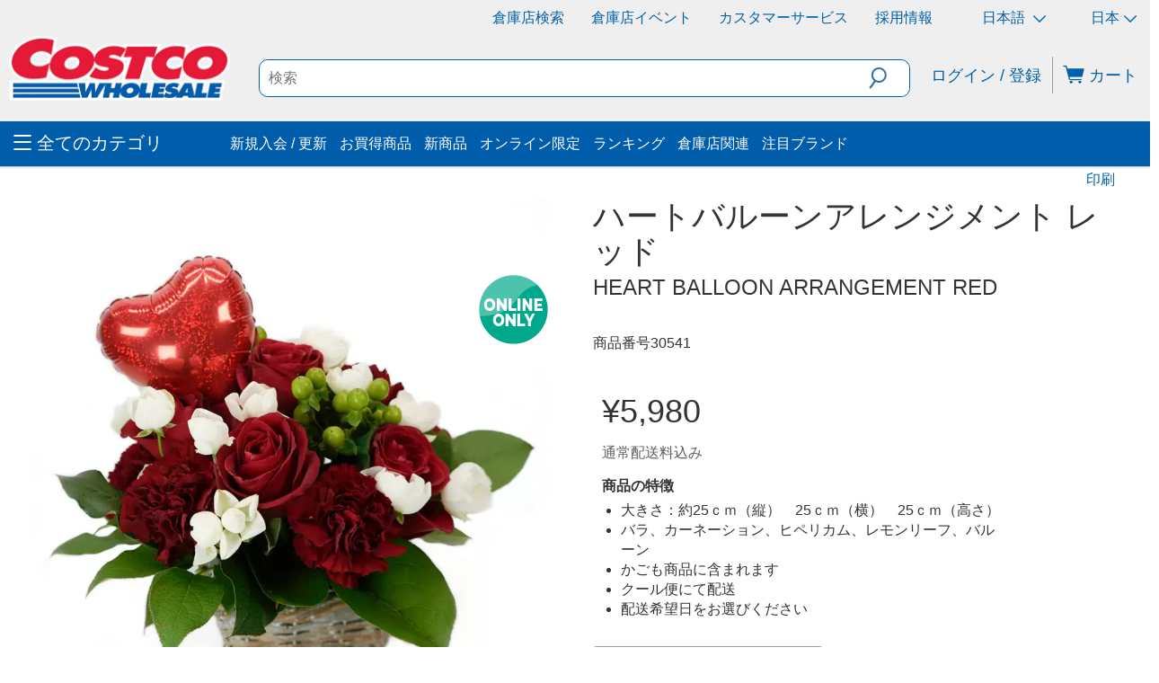

--- FILE ---
content_type: text/css;charset=UTF-8
request_url: https://www.costco.co.jp/wro/costco_responsive_spa.css?v=1.0.27ddb8a4ca
body_size: 44222
content:




html{font-family:sans-serif;-ms-text-size-adjust:100%;-webkit-text-size-adjust:100%;}body{margin:0;}article,
aside,
details,
figcaption,
figure,
footer,
header,
hgroup,
main,
menu,
nav,
section,
summary{display:block;}audio,
canvas,
progress,
video{display:inline-block;vertical-align:baseline;}audio:not([controls]){display:none;height:0;}[hidden],
template{display:none;}a{background-color:transparent;}a:active,
a:hover{outline:0;}abbr[title]{border-bottom:none;text-decoration:underline;text-decoration:underline dotted;}b,
strong{font-weight:bold;}dfn{font-style:italic;}h1{font-size:2em;margin:0.67em 0;}mark{background:#ff0;color:#000;}small{font-size:80%;}sub,
sup{font-size:75%;line-height:0;position:relative;vertical-align:baseline;}sup{top:-0.5em;}sub{bottom:-0.25em;}img{border:0;}svg:not(:root){overflow:hidden;}figure{margin:1em 40px;}hr{box-sizing:content-box;height:0;}pre{overflow:auto;}code,
kbd,
pre,
samp{font-family:monospace, monospace;font-size:1em;}button,
input,
optgroup,
select,
textarea{color:inherit;font:inherit;margin:0;}button{overflow:visible;}button,
select{text-transform:none;}button,
html input[type="button"],
input[type="reset"],
input[type="submit"]{-webkit-appearance:button;cursor:pointer;}button[disabled],
html input[disabled]{cursor:default;}button::-moz-focus-inner,
input::-moz-focus-inner{border:0;padding:0;}input{line-height:normal;}input[type="checkbox"],
input[type="radio"]{box-sizing:border-box;padding:0;}input[type="number"]::-webkit-inner-spin-button,
input[type="number"]::-webkit-outer-spin-button{height:auto;}input[type="search"]{-webkit-appearance:textfield;box-sizing:content-box;}input[type="search"]::-webkit-search-cancel-button,
input[type="search"]::-webkit-search-decoration{-webkit-appearance:none;}fieldset{border:1px solid #c0c0c0;margin:0 2px;padding:0.35em 0.625em 0.75em;}legend{border:0;padding:0;}textarea{overflow:auto;}optgroup{font-weight:bold;}table{border-collapse:collapse;border-spacing:0;}td,
th{padding:0;}@media print{*,
 *:before,
 *:after{color:#000 !important;text-shadow:none !important;background:transparent !important;box-shadow:none !important;}a,
 a:visited{text-decoration:underline;}a[href]:after{content:"(" attr(href) ")";}abbr[title]:after{content:"(" attr(title) ")";}a[href^="#"]:after,
 a[href^="javascript:"]:after{content:"";}pre,
 blockquote{border:1px solid #999;page-break-inside:avoid;}thead{display:table-header-group;}tr,
 img{page-break-inside:avoid;}img{max-width:100% !important;}p,
 h2,
 h3{orphans:3;widows:3;}h2,
 h3{page-break-after:avoid;}.navbar{display:none;}.btn > .caret,
 .dropup > .btn > .caret{border-top-color:#000 !important;}.label{border:1px solid #000;}.table{border-collapse:collapse !important;}.table td,
 .table th{background-color:#fff !important;}.table-bordered th,
 .table-bordered td{border:1px solid #ddd !important;}}@font-face{font-family:"Glyphicons Halflings";src:url("../_ui/responsive/theme-costco/fonts/glyphicons-halflings-regular.eot");src:url("../_ui/responsive/theme-costco/fonts/glyphicons-halflings-regular.eot?#iefix") format("embedded-opentype"), url("../_ui/responsive/theme-costco/fonts/glyphicons-halflings-regular.woff2") format("woff2"), url("../_ui/responsive/theme-costco/fonts/glyphicons-halflings-regular.woff") format("woff"), url("../_ui/responsive/theme-costco/fonts/glyphicons-halflings-regular.ttf") format("truetype"), url("../_ui/responsive/theme-costco/fonts/glyphicons-halflings-regular.svg#glyphicons_halflingsregular") format("svg");}.glyphicon{position:relative;top:1px;display:inline-block;font-family:"Glyphicons Halflings";font-style:normal;font-weight:400;line-height:1;-webkit-font-smoothing:antialiased;-moz-osx-font-smoothing:grayscale;}.glyphicon-asterisk:before{content:"\002a";}.glyphicon-plus:before{content:"\002b";}.glyphicon-euro:before,
.glyphicon-eur:before{content:"\20ac";}.glyphicon-minus:before{content:"\2212";}.glyphicon-cloud:before{content:"\2601";}.glyphicon-envelope:before{content:"\2709";}.glyphicon-pencil:before{content:"\270f";}.glyphicon-glass:before{content:"\e001";}.glyphicon-music:before{content:"\e002";}.glyphicon-search:before{content:"\e003";}.glyphicon-heart:before{content:"\e005";}.glyphicon-star:before{content:"\e006";}.glyphicon-star-empty:before{content:"\e007";}.glyphicon-user:before{content:"\e008";}.glyphicon-film:before{content:"\e009";}.glyphicon-th-large:before{content:"\e010";}.glyphicon-th:before{content:"\e011";}.glyphicon-th-list:before{content:"\e012";}.glyphicon-ok:before{content:"\e013";}.glyphicon-remove:before{content:"\e014";}.glyphicon-zoom-in:before{content:"\e015";}.glyphicon-zoom-out:before{content:"\e016";}.glyphicon-off:before{content:"\e017";}.glyphicon-signal:before{content:"\e018";}.glyphicon-cog:before{content:"\e019";}.glyphicon-trash:before{content:"\e020";}.glyphicon-home:before{content:"\e021";}.glyphicon-file:before{content:"\e022";}.glyphicon-time:before{content:"\e023";}.glyphicon-road:before{content:"\e024";}.glyphicon-download-alt:before{content:"\e025";}.glyphicon-download:before{content:"\e026";}.glyphicon-upload:before{content:"\e027";}.glyphicon-inbox:before{content:"\e028";}.glyphicon-play-circle:before{content:"\e029";}.glyphicon-repeat:before{content:"\e030";}.glyphicon-refresh:before{content:"\e031";}.glyphicon-list-alt:before{content:"\e032";}.glyphicon-lock:before{content:"\e033";}.glyphicon-flag:before{content:"\e034";}.glyphicon-headphones:before{content:"\e035";}.glyphicon-volume-off:before{content:"\e036";}.glyphicon-volume-down:before{content:"\e037";}.glyphicon-volume-up:before{content:"\e038";}.glyphicon-qrcode:before{content:"\e039";}.glyphicon-barcode:before{content:"\e040";}.glyphicon-tag:before{content:"\e041";}.glyphicon-tags:before{content:"\e042";}.glyphicon-book:before{content:"\e043";}.glyphicon-bookmark:before{content:"\e044";}.glyphicon-print:before{content:"\e045";}.glyphicon-camera:before{content:"\e046";}.glyphicon-font:before{content:"\e047";}.glyphicon-bold:before{content:"\e048";}.glyphicon-italic:before{content:"\e049";}.glyphicon-text-height:before{content:"\e050";}.glyphicon-text-width:before{content:"\e051";}.glyphicon-align-left:before{content:"\e052";}.glyphicon-align-center:before{content:"\e053";}.glyphicon-align-right:before{content:"\e054";}.glyphicon-align-justify:before{content:"\e055";}.glyphicon-list:before{content:"\e056";}.glyphicon-indent-left:before{content:"\e057";}.glyphicon-indent-right:before{content:"\e058";}.glyphicon-facetime-video:before{content:"\e059";}.glyphicon-picture:before{content:"\e060";}.glyphicon-map-marker:before{content:"\e062";}.glyphicon-adjust:before{content:"\e063";}.glyphicon-tint:before{content:"\e064";}.glyphicon-edit:before{content:"\e065";}.glyphicon-share:before{content:"\e066";}.glyphicon-check:before{content:"\e067";}.glyphicon-move:before{content:"\e068";}.glyphicon-step-backward:before{content:"\e069";}.glyphicon-fast-backward:before{content:"\e070";}.glyphicon-backward:before{content:"\e071";}.glyphicon-play:before{content:"\e072";}.glyphicon-pause:before{content:"\e073";}.glyphicon-stop:before{content:"\e074";}.glyphicon-forward:before{content:"\e075";}.glyphicon-fast-forward:before{content:"\e076";}.glyphicon-step-forward:before{content:"\e077";}.glyphicon-eject:before{content:"\e078";}.glyphicon-chevron-left:before{content:"\e079";}.glyphicon-chevron-right:before{content:"\e080";}.glyphicon-plus-sign:before{content:"\e081";}.glyphicon-minus-sign:before{content:"\e082";}.glyphicon-remove-sign:before{content:"\e083";}.glyphicon-ok-sign:before{content:"\e084";}.glyphicon-question-sign:before{content:"\e085";}.glyphicon-info-sign:before{content:"\e086";}.glyphicon-screenshot:before{content:"\e087";}.glyphicon-remove-circle:before{content:"\e088";}.glyphicon-ok-circle:before{content:"\e089";}.glyphicon-ban-circle:before{content:"\e090";}.glyphicon-arrow-left:before{content:"\e091";}.glyphicon-arrow-right:before{content:"\e092";}.glyphicon-arrow-up:before{content:"\e093";}.glyphicon-arrow-down:before{content:"\e094";}.glyphicon-share-alt:before{content:"\e095";}.glyphicon-resize-full:before{content:"\e096";}.glyphicon-resize-small:before{content:"\e097";}.glyphicon-exclamation-sign:before{content:"\e101";}.glyphicon-gift:before{content:"\e102";}.glyphicon-leaf:before{content:"\e103";}.glyphicon-fire:before{content:"\e104";}.glyphicon-eye-open:before{content:"\e105";}.glyphicon-eye-close:before{content:"\e106";}.glyphicon-warning-sign:before{content:"\e107";}.glyphicon-plane:before{content:"\e108";}.glyphicon-calendar:before{content:"\e109";}.glyphicon-random:before{content:"\e110";}.glyphicon-comment:before{content:"\e111";}.glyphicon-magnet:before{content:"\e112";}.glyphicon-chevron-up:before{content:"\e113";}.glyphicon-chevron-down:before{content:"\e114";}.glyphicon-retweet:before{content:"\e115";}.glyphicon-shopping-cart:before{content:"\e116";}.glyphicon-folder-close:before{content:"\e117";}.glyphicon-folder-open:before{content:"\e118";}.glyphicon-resize-vertical:before{content:"\e119";}.glyphicon-resize-horizontal:before{content:"\e120";}.glyphicon-hdd:before{content:"\e121";}.glyphicon-bullhorn:before{content:"\e122";}.glyphicon-bell:before{content:"\e123";}.glyphicon-certificate:before{content:"\e124";}.glyphicon-thumbs-up:before{content:"\e125";}.glyphicon-thumbs-down:before{content:"\e126";}.glyphicon-hand-right:before{content:"\e127";}.glyphicon-hand-left:before{content:"\e128";}.glyphicon-hand-up:before{content:"\e129";}.glyphicon-hand-down:before{content:"\e130";}.glyphicon-circle-arrow-right:before{content:"\e131";}.glyphicon-circle-arrow-left:before{content:"\e132";}.glyphicon-circle-arrow-up:before{content:"\e133";}.glyphicon-circle-arrow-down:before{content:"\e134";}.glyphicon-globe:before{content:"\e135";}.glyphicon-wrench:before{content:"\e136";}.glyphicon-tasks:before{content:"\e137";}.glyphicon-filter:before{content:"\e138";}.glyphicon-briefcase:before{content:"\e139";}.glyphicon-fullscreen:before{content:"\e140";}.glyphicon-dashboard:before{content:"\e141";}.glyphicon-paperclip:before{content:"\e142";}.glyphicon-heart-empty:before{content:"\e143";}.glyphicon-link:before{content:"\e144";}.glyphicon-phone:before{content:"\e145";}.glyphicon-pushpin:before{content:"\e146";}.glyphicon-usd:before{content:"\e148";}.glyphicon-gbp:before{content:"\e149";}.glyphicon-sort:before{content:"\e150";}.glyphicon-sort-by-alphabet:before{content:"\e151";}.glyphicon-sort-by-alphabet-alt:before{content:"\e152";}.glyphicon-sort-by-order:before{content:"\e153";}.glyphicon-sort-by-order-alt:before{content:"\e154";}.glyphicon-sort-by-attributes:before{content:"\e155";}.glyphicon-sort-by-attributes-alt:before{content:"\e156";}.glyphicon-unchecked:before{content:"\e157";}.glyphicon-expand:before{content:"\e158";}.glyphicon-collapse-down:before{content:"\e159";}.glyphicon-collapse-up:before{content:"\e160";}.glyphicon-log-in:before{content:"\e161";}.glyphicon-flash:before{content:"\e162";}.glyphicon-log-out:before{content:"\e163";}.glyphicon-new-window:before{content:"\e164";}.glyphicon-record:before{content:"\e165";}.glyphicon-save:before{content:"\e166";}.glyphicon-open:before{content:"\e167";}.glyphicon-saved:before{content:"\e168";}.glyphicon-import:before{content:"\e169";}.glyphicon-export:before{content:"\e170";}.glyphicon-send:before{content:"\e171";}.glyphicon-floppy-disk:before{content:"\e172";}.glyphicon-floppy-saved:before{content:"\e173";}.glyphicon-floppy-remove:before{content:"\e174";}.glyphicon-floppy-save:before{content:"\e175";}.glyphicon-floppy-open:before{content:"\e176";}.glyphicon-credit-card:before{content:"\e177";}.glyphicon-transfer:before{content:"\e178";}.glyphicon-cutlery:before{content:"\e179";}.glyphicon-header:before{content:"\e180";}.glyphicon-compressed:before{content:"\e181";}.glyphicon-earphone:before{content:"\e182";}.glyphicon-phone-alt:before{content:"\e183";}.glyphicon-tower:before{content:"\e184";}.glyphicon-stats:before{content:"\e185";}.glyphicon-sd-video:before{content:"\e186";}.glyphicon-hd-video:before{content:"\e187";}.glyphicon-subtitles:before{content:"\e188";}.glyphicon-sound-stereo:before{content:"\e189";}.glyphicon-sound-dolby:before{content:"\e190";}.glyphicon-sound-5-1:before{content:"\e191";}.glyphicon-sound-6-1:before{content:"\e192";}.glyphicon-sound-7-1:before{content:"\e193";}.glyphicon-copyright-mark:before{content:"\e194";}.glyphicon-registration-mark:before{content:"\e195";}.glyphicon-cloud-download:before{content:"\e197";}.glyphicon-cloud-upload:before{content:"\e198";}.glyphicon-tree-conifer:before{content:"\e199";}.glyphicon-tree-deciduous:before{content:"\e200";}.glyphicon-cd:before{content:"\e201";}.glyphicon-save-file:before{content:"\e202";}.glyphicon-open-file:before{content:"\e203";}.glyphicon-level-up:before{content:"\e204";}.glyphicon-copy:before{content:"\e205";}.glyphicon-paste:before{content:"\e206";}.glyphicon-alert:before{content:"\e209";}.glyphicon-equalizer:before{content:"\e210";}.glyphicon-king:before{content:"\e211";}.glyphicon-queen:before{content:"\e212";}.glyphicon-pawn:before{content:"\e213";}.glyphicon-bishop:before{content:"\e214";}.glyphicon-knight:before{content:"\e215";}.glyphicon-baby-formula:before{content:"\e216";}.glyphicon-tent:before{content:"\26fa";}.glyphicon-blackboard:before{content:"\e218";}.glyphicon-bed:before{content:"\e219";}.glyphicon-apple:before{content:"\f8ff";}.glyphicon-erase:before{content:"\e221";}.glyphicon-hourglass:before{content:"\231b";}.glyphicon-lamp:before{content:"\e223";}.glyphicon-duplicate:before{content:"\e224";}.glyphicon-piggy-bank:before{content:"\e225";}.glyphicon-scissors:before{content:"\e226";}.glyphicon-bitcoin:before{content:"\e227";}.glyphicon-btc:before{content:"\e227";}.glyphicon-xbt:before{content:"\e227";}.glyphicon-yen:before{content:"\00a5";}.glyphicon-jpy:before{content:"\00a5";}.glyphicon-ruble:before{content:"\20bd";}.glyphicon-rub:before{content:"\20bd";}.glyphicon-scale:before{content:"\e230";}.glyphicon-ice-lolly:before{content:"\e231";}.glyphicon-ice-lolly-tasted:before{content:"\e232";}.glyphicon-education:before{content:"\e233";}.glyphicon-option-horizontal:before{content:"\e234";}.glyphicon-option-vertical:before{content:"\e235";}.glyphicon-menu-hamburger:before{content:"\e236";}.glyphicon-modal-window:before{content:"\e237";}.glyphicon-oil:before{content:"\e238";}.glyphicon-grain:before{content:"\e239";}.glyphicon-sunglasses:before{content:"\e240";}.glyphicon-text-size:before{content:"\e241";}.glyphicon-text-color:before{content:"\e242";}.glyphicon-text-background:before{content:"\e243";}.glyphicon-object-align-top:before{content:"\e244";}.glyphicon-object-align-bottom:before{content:"\e245";}.glyphicon-object-align-horizontal:before{content:"\e246";}.glyphicon-object-align-left:before{content:"\e247";}.glyphicon-object-align-vertical:before{content:"\e248";}.glyphicon-object-align-right:before{content:"\e249";}.glyphicon-triangle-right:before{content:"\e250";}.glyphicon-triangle-left:before{content:"\e251";}.glyphicon-triangle-bottom:before{content:"\e252";}.glyphicon-triangle-top:before{content:"\e253";}.glyphicon-console:before{content:"\e254";}.glyphicon-superscript:before{content:"\e255";}.glyphicon-subscript:before{content:"\e256";}.glyphicon-menu-left:before{content:"\e257";}.glyphicon-menu-right:before{content:"\e258";}.glyphicon-menu-down:before{content:"\e259";}.glyphicon-menu-up:before{content:"\e260";}*{-webkit-box-sizing:border-box;-moz-box-sizing:border-box;box-sizing:border-box;}*:before,
*:after{-webkit-box-sizing:border-box;-moz-box-sizing:border-box;box-sizing:border-box;}html{font-size:10px;-webkit-tap-highlight-color:rgba(0, 0, 0, 0);}body{font-family:"Helvetica Neue", Helvetica, Arial, sans-serif, "Microsoft JhengHei";font-size:14px;line-height:1.42857143;color:#333333;background-color:#ffffff;}input,
button,
select,
textarea{font-family:inherit;font-size:inherit;line-height:inherit;}a{color:#0060a9;text-decoration:none;}a:hover,
a:focus{color:#00355d;text-decoration:underline;}a:focus{outline:5px auto -webkit-focus-ring-color;outline-offset:-2px;}figure{margin:0;}img{vertical-align:middle;}.img-responsive,
.thumbnail > img,
.thumbnail a > img,
.carousel-inner > .item > img,
.carousel-inner > .item > a > img{display:block;max-width:100%;height:auto;}.img-rounded{border-radius:0;}.img-thumbnail{padding:4px;line-height:1.42857143;background-color:#ffffff;border:1px solid #dddddd;border-radius:0;-webkit-transition:all 0.2s ease-in-out;-o-transition:all 0.2s ease-in-out;transition:all 0.2s ease-in-out;display:inline-block;max-width:100%;height:auto;}.img-circle{border-radius:50%;}hr{margin-top:20px;margin-bottom:20px;border:0;border-top:1px solid #eeeeee;}.sr-only{position:absolute;width:1px;height:1px;padding:0;margin:-1px;overflow:hidden;clip:rect(0, 0, 0, 0);border:0;}.sr-only-focusable:active,
.sr-only-focusable:focus{position:static;width:auto;height:auto;margin:0;overflow:visible;clip:auto;}[role="button"]{cursor:pointer;}h1,
h2,
h3,
h4,
h5,
h6,
.h1,
.h2,
.h3,
.h4,
.h5,
.h6{font-family:inherit;font-weight:500;line-height:1.1;color:inherit;}h1 small,
h2 small,
h3 small,
h4 small,
h5 small,
h6 small,
.h1 small,
.h2 small,
.h3 small,
.h4 small,
.h5 small,
.h6 small,
h1 .small,
h2 .small,
h3 .small,
h4 .small,
h5 .small,
h6 .small,
.h1 .small,
.h2 .small,
.h3 .small,
.h4 .small,
.h5 .small,
.h6 .small{font-weight:400;line-height:1;color:#d9d9d9;}h1,
.h1,
h2,
.h2,
h3,
.h3{margin-top:20px;margin-bottom:10px;}h1 small,
.h1 small,
h2 small,
.h2 small,
h3 small,
.h3 small,
h1 .small,
.h1 .small,
h2 .small,
.h2 .small,
h3 .small,
.h3 .small{font-size:65%;}h4,
.h4,
h5,
.h5,
h6,
.h6{margin-top:10px;margin-bottom:10px;}h4 small,
.h4 small,
h5 small,
.h5 small,
h6 small,
.h6 small,
h4 .small,
.h4 .small,
h5 .small,
.h5 .small,
h6 .small,
.h6 .small{font-size:75%;}h1,
.h1{font-size:36px;}h2,
.h2{font-size:30px;}h3,
.h3{font-size:24px;}h4,
.h4{font-size:18px;}h5,
.h5{font-size:14px;}h6,
.h6{font-size:12px;}p{margin:0 0 10px;}.lead{margin-bottom:20px;font-size:16px;font-weight:300;line-height:1.4;}@media(min-width:768px){.lead{font-size:21px;}}small,
.small{font-size:85%;}mark,
.mark{padding:.2em;background-color:#fcf8e3;}.text-left{text-align:left;}.text-right{text-align:right;}.text-center{text-align:center;}.text-justify{text-align:justify;}.text-nowrap{white-space:nowrap;}.text-lowercase{text-transform:lowercase;}.text-uppercase{text-transform:uppercase;}.text-capitalize{text-transform:capitalize;}.text-muted{color:#d9d9d9;}.text-primary{color:#3d81bb;}a.text-primary:hover,
a.text-primary:focus{color:#306695;}.text-success{color:#3e5983;}a.text-success:hover,
a.text-success:focus{color:#2e4160;}.text-info{color:#31708f;}a.text-info:hover,
a.text-info:focus{color:#245269;}.text-warning{color:#8a6d3b;}a.text-warning:hover,
a.text-warning:focus{color:#66512c;}.text-danger{color:#3d81bb;}a.text-danger:hover,
a.text-danger:focus{color:#306695;}.bg-primary{color:#fff;background-color:#3d81bb;}a.bg-primary:hover,
a.bg-primary:focus{background-color:#306695;}.bg-success{background-color:#dff0d8;}a.bg-success:hover,
a.bg-success:focus{background-color:#c1e2b3;}.bg-info{background-color:#d9edf7;}a.bg-info:hover,
a.bg-info:focus{background-color:#afd9ee;}.bg-warning{background-color:#fcf8e3;}a.bg-warning:hover,
a.bg-warning:focus{background-color:#f7ecb5;}.bg-danger{background-color:#f2dede;}a.bg-danger:hover,
a.bg-danger:focus{background-color:#e4b9b9;}.page-header{padding-bottom:9px;margin:40px 0 20px;border-bottom:1px solid #eeeeee;}ul,
ol{margin-top:0;margin-bottom:10px;}ul ul,
ol ul,
ul ol,
ol ol{margin-bottom:0;}.list-unstyled{padding-left:0;list-style:none;}.list-inline{padding-left:0;list-style:none;margin-left:-5px;}.list-inline > li{display:inline-block;padding-right:5px;padding-left:5px;}dl{margin-top:0;margin-bottom:20px;}dt,
dd{line-height:1.42857143;}dt{font-weight:700;}dd{margin-left:0;}@media(min-width:768px){.dl-horizontal dt{float:left;width:160px;clear:left;text-align:right;overflow:hidden;text-overflow:ellipsis;white-space:nowrap;}.dl-horizontal dd{margin-left:180px;}}abbr[title],
abbr[data-original-title]{cursor:help;}.initialism{font-size:90%;text-transform:uppercase;}blockquote{padding:10px 20px;margin:0 0 20px;font-size:17.5px;border-left:5px solid #eeeeee;}blockquote p:last-child,
blockquote ul:last-child,
blockquote ol:last-child{margin-bottom:0;}blockquote footer,
blockquote small,
blockquote .small{display:block;font-size:80%;line-height:1.42857143;color:#d9d9d9;}blockquote footer:before,
blockquote small:before,
blockquote .small:before{content:"\2014 \00A0";}.blockquote-reverse,
blockquote.pull-right{padding-right:15px;padding-left:0;text-align:right;border-right:5px solid #eeeeee;border-left:0;}.blockquote-reverse footer:before,
blockquote.pull-right footer:before,
.blockquote-reverse small:before,
blockquote.pull-right small:before,
.blockquote-reverse .small:before,
blockquote.pull-right .small:before{content:"";}.blockquote-reverse footer:after,
blockquote.pull-right footer:after,
.blockquote-reverse small:after,
blockquote.pull-right small:after,
.blockquote-reverse .small:after,
blockquote.pull-right .small:after{content:"\00A0 \2014";}address{margin-bottom:20px;font-style:normal;line-height:1.42857143;}code,
kbd,
pre,
samp{font-family:Menlo, Monaco, Consolas, "Courier New", monospace;}code{padding:2px 4px;font-size:90%;color:#c7254e;background-color:#f9f2f4;border-radius:0;}kbd{padding:2px 4px;font-size:90%;color:#ffffff;background-color:#333333;border-radius:0;box-shadow:inset 0 -1px 0 rgba(0, 0, 0, 0.25);}kbd kbd{padding:0;font-size:100%;font-weight:700;box-shadow:none;}pre{display:block;padding:9.5px;margin:0 0 10px;font-size:13px;line-height:1.42857143;color:#333333;word-break:break-all;word-wrap:break-word;background-color:#f5f5f5;border:1px solid #cccccc;border-radius:0;}pre code{padding:0;font-size:inherit;color:inherit;white-space:pre-wrap;background-color:transparent;border-radius:0;}.pre-scrollable{max-height:340px;overflow-y:scroll;}.container{padding-right:10px;padding-left:10px;margin-right:auto;margin-left:auto;}@media(min-width:768px){.container{width:100%;}}@media(min-width:1024px){.container{width:1024px;}}@media(min-width:1400px){.container{width:1024px;}}.container-fluid{padding-right:10px;padding-left:10px;margin-right:auto;margin-left:auto;}.row{margin-right:-10px;margin-left:-10px;}.row-no-gutters{margin-right:0;margin-left:0;}.row-no-gutters [class*="col-"]{padding-right:0;padding-left:0;}.col-xs-1, .col-sm-1, .col-md-1, .col-lg-1, .col-xs-2, .col-sm-2, .col-md-2, .col-lg-2, .col-xs-3, .col-sm-3, .col-md-3, .col-lg-3, .col-xs-4, .col-sm-4, .col-md-4, .col-lg-4, .col-xs-5, .col-sm-5, .col-md-5, .col-lg-5, .col-xs-6, .col-sm-6, .col-md-6, .col-lg-6, .col-xs-7, .col-sm-7, .col-md-7, .col-lg-7, .col-xs-8, .col-sm-8, .col-md-8, .col-lg-8, .col-xs-9, .col-sm-9, .col-md-9, .col-lg-9, .col-xs-10, .col-sm-10, .col-md-10, .col-lg-10, .col-xs-11, .col-sm-11, .col-md-11, .col-lg-11, .col-xs-12, .col-sm-12, .col-md-12, .col-lg-12{position:relative;min-height:1px;padding-right:10px;padding-left:10px;}.col-xs-1, .col-xs-2, .col-xs-3, .col-xs-4, .col-xs-5, .col-xs-6, .col-xs-7, .col-xs-8, .col-xs-9, .col-xs-10, .col-xs-11, .col-xs-12{float:left;}.col-xs-12{width:100%;}.col-xs-11{width:91.66666667%;}.col-xs-10{width:83.33333333%;}.col-xs-9{width:75%;}.col-xs-8{width:66.66666667%;}.col-xs-7{width:58.33333333%;}.col-xs-6{width:50%;}.col-xs-5{width:41.66666667%;}.col-xs-4{width:33.33333333%;}.col-xs-3{width:25%;}.col-xs-2{width:16.66666667%;}.col-xs-1{width:8.33333333%;}.col-xs-pull-12{right:100%;}.col-xs-pull-11{right:91.66666667%;}.col-xs-pull-10{right:83.33333333%;}.col-xs-pull-9{right:75%;}.col-xs-pull-8{right:66.66666667%;}.col-xs-pull-7{right:58.33333333%;}.col-xs-pull-6{right:50%;}.col-xs-pull-5{right:41.66666667%;}.col-xs-pull-4{right:33.33333333%;}.col-xs-pull-3{right:25%;}.col-xs-pull-2{right:16.66666667%;}.col-xs-pull-1{right:8.33333333%;}.col-xs-pull-0{right:auto;}.col-xs-push-12{left:100%;}.col-xs-push-11{left:91.66666667%;}.col-xs-push-10{left:83.33333333%;}.col-xs-push-9{left:75%;}.col-xs-push-8{left:66.66666667%;}.col-xs-push-7{left:58.33333333%;}.col-xs-push-6{left:50%;}.col-xs-push-5{left:41.66666667%;}.col-xs-push-4{left:33.33333333%;}.col-xs-push-3{left:25%;}.col-xs-push-2{left:16.66666667%;}.col-xs-push-1{left:8.33333333%;}.col-xs-push-0{left:auto;}.col-xs-offset-12{margin-left:100%;}.col-xs-offset-11{margin-left:91.66666667%;}.col-xs-offset-10{margin-left:83.33333333%;}.col-xs-offset-9{margin-left:75%;}.col-xs-offset-8{margin-left:66.66666667%;}.col-xs-offset-7{margin-left:58.33333333%;}.col-xs-offset-6{margin-left:50%;}.col-xs-offset-5{margin-left:41.66666667%;}.col-xs-offset-4{margin-left:33.33333333%;}.col-xs-offset-3{margin-left:25%;}.col-xs-offset-2{margin-left:16.66666667%;}.col-xs-offset-1{margin-left:8.33333333%;}.col-xs-offset-0{margin-left:0%;}@media(min-width:768px){.col-sm-1, .col-sm-2, .col-sm-3, .col-sm-4, .col-sm-5, .col-sm-6, .col-sm-7, .col-sm-8, .col-sm-9, .col-sm-10, .col-sm-11, .col-sm-12{float:left;}.col-sm-12{width:100%;}.col-sm-11{width:91.66666667%;}.col-sm-10{width:83.33333333%;}.col-sm-9{width:75%;}.col-sm-8{width:66.66666667%;}.col-sm-7{width:58.33333333%;}.col-sm-6{width:50%;}.col-sm-5{width:41.66666667%;}.col-sm-4{width:33.33333333%;}.col-sm-3{width:25%;}.col-sm-2{width:16.66666667%;}.col-sm-1{width:8.33333333%;}.col-sm-pull-12{right:100%;}.col-sm-pull-11{right:91.66666667%;}.col-sm-pull-10{right:83.33333333%;}.col-sm-pull-9{right:75%;}.col-sm-pull-8{right:66.66666667%;}.col-sm-pull-7{right:58.33333333%;}.col-sm-pull-6{right:50%;}.col-sm-pull-5{right:41.66666667%;}.col-sm-pull-4{right:33.33333333%;}.col-sm-pull-3{right:25%;}.col-sm-pull-2{right:16.66666667%;}.col-sm-pull-1{right:8.33333333%;}.col-sm-pull-0{right:auto;}.col-sm-push-12{left:100%;}.col-sm-push-11{left:91.66666667%;}.col-sm-push-10{left:83.33333333%;}.col-sm-push-9{left:75%;}.col-sm-push-8{left:66.66666667%;}.col-sm-push-7{left:58.33333333%;}.col-sm-push-6{left:50%;}.col-sm-push-5{left:41.66666667%;}.col-sm-push-4{left:33.33333333%;}.col-sm-push-3{left:25%;}.col-sm-push-2{left:16.66666667%;}.col-sm-push-1{left:8.33333333%;}.col-sm-push-0{left:auto;}.col-sm-offset-12{margin-left:100%;}.col-sm-offset-11{margin-left:91.66666667%;}.col-sm-offset-10{margin-left:83.33333333%;}.col-sm-offset-9{margin-left:75%;}.col-sm-offset-8{margin-left:66.66666667%;}.col-sm-offset-7{margin-left:58.33333333%;}.col-sm-offset-6{margin-left:50%;}.col-sm-offset-5{margin-left:41.66666667%;}.col-sm-offset-4{margin-left:33.33333333%;}.col-sm-offset-3{margin-left:25%;}.col-sm-offset-2{margin-left:16.66666667%;}.col-sm-offset-1{margin-left:8.33333333%;}.col-sm-offset-0{margin-left:0%;}}@media(min-width:1024px){.col-md-1, .col-md-2, .col-md-3, .col-md-4, .col-md-5, .col-md-6, .col-md-7, .col-md-8, .col-md-9, .col-md-10, .col-md-11, .col-md-12{float:left;}.col-md-12{width:100%;}.col-md-11{width:91.66666667%;}.col-md-10{width:83.33333333%;}.col-md-9{width:75%;}.col-md-8{width:66.66666667%;}.col-md-7{width:58.33333333%;}.col-md-6{width:50%;}.col-md-5{width:41.66666667%;}.col-md-4{width:33.33333333%;}.col-md-3{width:25%;}.col-md-2{width:16.66666667%;}.col-md-1{width:8.33333333%;}.col-md-pull-12{right:100%;}.col-md-pull-11{right:91.66666667%;}.col-md-pull-10{right:83.33333333%;}.col-md-pull-9{right:75%;}.col-md-pull-8{right:66.66666667%;}.col-md-pull-7{right:58.33333333%;}.col-md-pull-6{right:50%;}.col-md-pull-5{right:41.66666667%;}.col-md-pull-4{right:33.33333333%;}.col-md-pull-3{right:25%;}.col-md-pull-2{right:16.66666667%;}.col-md-pull-1{right:8.33333333%;}.col-md-pull-0{right:auto;}.col-md-push-12{left:100%;}.col-md-push-11{left:91.66666667%;}.col-md-push-10{left:83.33333333%;}.col-md-push-9{left:75%;}.col-md-push-8{left:66.66666667%;}.col-md-push-7{left:58.33333333%;}.col-md-push-6{left:50%;}.col-md-push-5{left:41.66666667%;}.col-md-push-4{left:33.33333333%;}.col-md-push-3{left:25%;}.col-md-push-2{left:16.66666667%;}.col-md-push-1{left:8.33333333%;}.col-md-push-0{left:auto;}.col-md-offset-12{margin-left:100%;}.col-md-offset-11{margin-left:91.66666667%;}.col-md-offset-10{margin-left:83.33333333%;}.col-md-offset-9{margin-left:75%;}.col-md-offset-8{margin-left:66.66666667%;}.col-md-offset-7{margin-left:58.33333333%;}.col-md-offset-6{margin-left:50%;}.col-md-offset-5{margin-left:41.66666667%;}.col-md-offset-4{margin-left:33.33333333%;}.col-md-offset-3{margin-left:25%;}.col-md-offset-2{margin-left:16.66666667%;}.col-md-offset-1{margin-left:8.33333333%;}.col-md-offset-0{margin-left:0%;}}@media(min-width:1400px){.col-lg-1, .col-lg-2, .col-lg-3, .col-lg-4, .col-lg-5, .col-lg-6, .col-lg-7, .col-lg-8, .col-lg-9, .col-lg-10, .col-lg-11, .col-lg-12{float:left;}.col-lg-12{width:100%;}.col-lg-11{width:91.66666667%;}.col-lg-10{width:83.33333333%;}.col-lg-9{width:75%;}.col-lg-8{width:66.66666667%;}.col-lg-7{width:58.33333333%;}.col-lg-6{width:50%;}.col-lg-5{width:41.66666667%;}.col-lg-4{width:33.33333333%;}.col-lg-3{width:25%;}.col-lg-2{width:16.66666667%;}.col-lg-1{width:8.33333333%;}.col-lg-pull-12{right:100%;}.col-lg-pull-11{right:91.66666667%;}.col-lg-pull-10{right:83.33333333%;}.col-lg-pull-9{right:75%;}.col-lg-pull-8{right:66.66666667%;}.col-lg-pull-7{right:58.33333333%;}.col-lg-pull-6{right:50%;}.col-lg-pull-5{right:41.66666667%;}.col-lg-pull-4{right:33.33333333%;}.col-lg-pull-3{right:25%;}.col-lg-pull-2{right:16.66666667%;}.col-lg-pull-1{right:8.33333333%;}.col-lg-pull-0{right:auto;}.col-lg-push-12{left:100%;}.col-lg-push-11{left:91.66666667%;}.col-lg-push-10{left:83.33333333%;}.col-lg-push-9{left:75%;}.col-lg-push-8{left:66.66666667%;}.col-lg-push-7{left:58.33333333%;}.col-lg-push-6{left:50%;}.col-lg-push-5{left:41.66666667%;}.col-lg-push-4{left:33.33333333%;}.col-lg-push-3{left:25%;}.col-lg-push-2{left:16.66666667%;}.col-lg-push-1{left:8.33333333%;}.col-lg-push-0{left:auto;}.col-lg-offset-12{margin-left:100%;}.col-lg-offset-11{margin-left:91.66666667%;}.col-lg-offset-10{margin-left:83.33333333%;}.col-lg-offset-9{margin-left:75%;}.col-lg-offset-8{margin-left:66.66666667%;}.col-lg-offset-7{margin-left:58.33333333%;}.col-lg-offset-6{margin-left:50%;}.col-lg-offset-5{margin-left:41.66666667%;}.col-lg-offset-4{margin-left:33.33333333%;}.col-lg-offset-3{margin-left:25%;}.col-lg-offset-2{margin-left:16.66666667%;}.col-lg-offset-1{margin-left:8.33333333%;}.col-lg-offset-0{margin-left:0%;}}table{background-color:transparent;}table col[class*="col-"]{position:static;display:table-column;float:none;}table td[class*="col-"],
table th[class*="col-"]{position:static;display:table-cell;float:none;}caption{padding-top:8px;padding-bottom:8px;color:#d9d9d9;text-align:left;}th{text-align:left;}.table{width:100%;max-width:100%;margin-bottom:20px;}.table > thead > tr > th,
.table > tbody > tr > th,
.table > tfoot > tr > th,
.table > thead > tr > td,
.table > tbody > tr > td,
.table > tfoot > tr > td{padding:8px;line-height:1.42857143;vertical-align:top;border-top:1px solid #dddddd;}.table > thead > tr > th{vertical-align:bottom;border-bottom:2px solid #dddddd;}.table > caption + thead > tr:first-child > th,
.table > colgroup + thead > tr:first-child > th,
.table > thead:first-child > tr:first-child > th,
.table > caption + thead > tr:first-child > td,
.table > colgroup + thead > tr:first-child > td,
.table > thead:first-child > tr:first-child > td{border-top:0;}.table > tbody + tbody{border-top:2px solid #dddddd;}.table .table{background-color:#ffffff;}.table-condensed > thead > tr > th,
.table-condensed > tbody > tr > th,
.table-condensed > tfoot > tr > th,
.table-condensed > thead > tr > td,
.table-condensed > tbody > tr > td,
.table-condensed > tfoot > tr > td{padding:5px;}.table-bordered{border:1px solid #dddddd;}.table-bordered > thead > tr > th,
.table-bordered > tbody > tr > th,
.table-bordered > tfoot > tr > th,
.table-bordered > thead > tr > td,
.table-bordered > tbody > tr > td,
.table-bordered > tfoot > tr > td{border:1px solid #dddddd;}.table-bordered > thead > tr > th,
.table-bordered > thead > tr > td{border-bottom-width:2px;}.table-striped > tbody > tr:nth-of-type(odd){background-color:#f9f9f9;}.table-hover > tbody > tr:hover{background-color:#f5f5f5;}.table > thead > tr > td.active,
.table > tbody > tr > td.active,
.table > tfoot > tr > td.active,
.table > thead > tr > th.active,
.table > tbody > tr > th.active,
.table > tfoot > tr > th.active,
.table > thead > tr.active > td,
.table > tbody > tr.active > td,
.table > tfoot > tr.active > td,
.table > thead > tr.active > th,
.table > tbody > tr.active > th,
.table > tfoot > tr.active > th{background-color:#f5f5f5;}.table-hover > tbody > tr > td.active:hover,
.table-hover > tbody > tr > th.active:hover,
.table-hover > tbody > tr.active:hover > td,
.table-hover > tbody > tr:hover > .active,
.table-hover > tbody > tr.active:hover > th{background-color:#e8e8e8;}.table > thead > tr > td.success,
.table > tbody > tr > td.success,
.table > tfoot > tr > td.success,
.table > thead > tr > th.success,
.table > tbody > tr > th.success,
.table > tfoot > tr > th.success,
.table > thead > tr.success > td,
.table > tbody > tr.success > td,
.table > tfoot > tr.success > td,
.table > thead > tr.success > th,
.table > tbody > tr.success > th,
.table > tfoot > tr.success > th{background-color:#dff0d8;}.table-hover > tbody > tr > td.success:hover,
.table-hover > tbody > tr > th.success:hover,
.table-hover > tbody > tr.success:hover > td,
.table-hover > tbody > tr:hover > .success,
.table-hover > tbody > tr.success:hover > th{background-color:#d0e9c6;}.table > thead > tr > td.info,
.table > tbody > tr > td.info,
.table > tfoot > tr > td.info,
.table > thead > tr > th.info,
.table > tbody > tr > th.info,
.table > tfoot > tr > th.info,
.table > thead > tr.info > td,
.table > tbody > tr.info > td,
.table > tfoot > tr.info > td,
.table > thead > tr.info > th,
.table > tbody > tr.info > th,
.table > tfoot > tr.info > th{background-color:#d9edf7;}.table-hover > tbody > tr > td.info:hover,
.table-hover > tbody > tr > th.info:hover,
.table-hover > tbody > tr.info:hover > td,
.table-hover > tbody > tr:hover > .info,
.table-hover > tbody > tr.info:hover > th{background-color:#c4e3f3;}.table > thead > tr > td.warning,
.table > tbody > tr > td.warning,
.table > tfoot > tr > td.warning,
.table > thead > tr > th.warning,
.table > tbody > tr > th.warning,
.table > tfoot > tr > th.warning,
.table > thead > tr.warning > td,
.table > tbody > tr.warning > td,
.table > tfoot > tr.warning > td,
.table > thead > tr.warning > th,
.table > tbody > tr.warning > th,
.table > tfoot > tr.warning > th{background-color:#fcf8e3;}.table-hover > tbody > tr > td.warning:hover,
.table-hover > tbody > tr > th.warning:hover,
.table-hover > tbody > tr.warning:hover > td,
.table-hover > tbody > tr:hover > .warning,
.table-hover > tbody > tr.warning:hover > th{background-color:#faf2cc;}.table > thead > tr > td.danger,
.table > tbody > tr > td.danger,
.table > tfoot > tr > td.danger,
.table > thead > tr > th.danger,
.table > tbody > tr > th.danger,
.table > tfoot > tr > th.danger,
.table > thead > tr.danger > td,
.table > tbody > tr.danger > td,
.table > tfoot > tr.danger > td,
.table > thead > tr.danger > th,
.table > tbody > tr.danger > th,
.table > tfoot > tr.danger > th{background-color:#f2dede;}.table-hover > tbody > tr > td.danger:hover,
.table-hover > tbody > tr > th.danger:hover,
.table-hover > tbody > tr.danger:hover > td,
.table-hover > tbody > tr:hover > .danger,
.table-hover > tbody > tr.danger:hover > th{background-color:#ebcccc;}.table-responsive{min-height:.01%;overflow-x:auto;}@media screen and (max-width:767px){.table-responsive{width:100%;margin-bottom:15px;overflow-y:hidden;-ms-overflow-style:-ms-autohiding-scrollbar;border:1px solid #dddddd;}.table-responsive > .table{margin-bottom:0;}.table-responsive > .table > thead > tr > th,
 .table-responsive > .table > tbody > tr > th,
 .table-responsive > .table > tfoot > tr > th,
 .table-responsive > .table > thead > tr > td,
 .table-responsive > .table > tbody > tr > td,
 .table-responsive > .table > tfoot > tr > td{white-space:nowrap;}.table-responsive > .table-bordered{border:0;}.table-responsive > .table-bordered > thead > tr > th:first-child,
 .table-responsive > .table-bordered > tbody > tr > th:first-child,
 .table-responsive > .table-bordered > tfoot > tr > th:first-child,
 .table-responsive > .table-bordered > thead > tr > td:first-child,
 .table-responsive > .table-bordered > tbody > tr > td:first-child,
 .table-responsive > .table-bordered > tfoot > tr > td:first-child{border-left:0;}.table-responsive > .table-bordered > thead > tr > th:last-child,
 .table-responsive > .table-bordered > tbody > tr > th:last-child,
 .table-responsive > .table-bordered > tfoot > tr > th:last-child,
 .table-responsive > .table-bordered > thead > tr > td:last-child,
 .table-responsive > .table-bordered > tbody > tr > td:last-child,
 .table-responsive > .table-bordered > tfoot > tr > td:last-child{border-right:0;}.table-responsive > .table-bordered > tbody > tr:last-child > th,
 .table-responsive > .table-bordered > tfoot > tr:last-child > th,
 .table-responsive > .table-bordered > tbody > tr:last-child > td,
 .table-responsive > .table-bordered > tfoot > tr:last-child > td{border-bottom:0;}}fieldset{min-width:0;padding:0;margin:0;border:0;}legend{display:block;width:100%;padding:0;margin-bottom:20px;font-size:21px;line-height:inherit;color:#333333;border:0;border-bottom:1px solid #e5e5e5;}label{display:inline-block;max-width:100%;margin-bottom:5px;font-weight:700;}input[type="search"]{-webkit-box-sizing:border-box;-moz-box-sizing:border-box;box-sizing:border-box;-webkit-appearance:none;appearance:none;}input[type="radio"],
input[type="checkbox"]{margin:4px 0 0;margin-top:1px \9;line-height:normal;}input[type="radio"][disabled],
input[type="checkbox"][disabled],
input[type="radio"].disabled,
input[type="checkbox"].disabled,
fieldset[disabled] input[type="radio"],
fieldset[disabled] input[type="checkbox"]{cursor:not-allowed;}input[type="file"]{display:block;}input[type="range"]{display:block;width:100%;}select[multiple],
select[size]{height:auto;}input[type="file"]:focus,
input[type="radio"]:focus,
input[type="checkbox"]:focus{outline:5px auto -webkit-focus-ring-color;outline-offset:-2px;}output{display:block;padding-top:7px;font-size:14px;line-height:1.42857143;color:#707070;}.form-control{display:block;width:100%;height:34px;padding:6px 12px;font-size:14px;line-height:1.42857143;color:#707070;background-color:#ffffff;background-image:none;border:1px solid #cccccc;border-radius:0;-webkit-box-shadow:inset 0 1px 1px rgba(0, 0, 0, 0.075);box-shadow:inset 0 1px 1px rgba(0, 0, 0, 0.075);-webkit-transition:border-color ease-in-out .15s, box-shadow ease-in-out .15s;-o-transition:border-color ease-in-out .15s, box-shadow ease-in-out .15s;transition:border-color ease-in-out .15s, box-shadow ease-in-out .15s;}.form-control:focus{border-color:#354153;outline:0;-webkit-box-shadow:inset 0 1px 1px rgba(0, 0, 0, .075), 0 0 8px rgba(53, 65, 83, 0.6);box-shadow:inset 0 1px 1px rgba(0, 0, 0, .075), 0 0 8px rgba(53, 65, 83, 0.6);}.form-control::-moz-placeholder{color:#999999;opacity:1;}.form-control:-ms-input-placeholder{color:#999999;}.form-control::-webkit-input-placeholder{color:#999999;}.form-control::-ms-expand{background-color:transparent;border:0;}.form-control[disabled],
.form-control[readonly],
fieldset[disabled] .form-control{background-color:#eeeeee;opacity:1;}.form-control[disabled],
fieldset[disabled] .form-control{cursor:not-allowed;}textarea.form-control{height:auto;}@media screen and (-webkit-min-device-pixel-ratio:0){input[type="date"].form-control,
 input[type="time"].form-control,
 input[type="datetime-local"].form-control,
 input[type="month"].form-control{line-height:34px;}input[type="date"].input-sm,
 input[type="time"].input-sm,
 input[type="datetime-local"].input-sm,
 input[type="month"].input-sm,
 .input-group-sm input[type="date"],
 .input-group-sm input[type="time"],
 .input-group-sm input[type="datetime-local"],
 .input-group-sm input[type="month"]{line-height:30px;}input[type="date"].input-lg,
 input[type="time"].input-lg,
 input[type="datetime-local"].input-lg,
 input[type="month"].input-lg,
 .input-group-lg input[type="date"],
 .input-group-lg input[type="time"],
 .input-group-lg input[type="datetime-local"],
 .input-group-lg input[type="month"]{line-height:46px;}}.form-group{margin-bottom:15px;}.radio,
.checkbox{position:relative;display:block;margin-top:10px;margin-bottom:10px;}.radio.disabled label,
.checkbox.disabled label,
fieldset[disabled] .radio label,
fieldset[disabled] .checkbox label{cursor:not-allowed;}.radio label,
.checkbox label{min-height:20px;padding-left:20px;margin-bottom:0;font-weight:400;cursor:pointer;}.radio input[type="radio"],
.radio-inline input[type="radio"],
.checkbox input[type="checkbox"],
.checkbox-inline input[type="checkbox"]{position:absolute;margin-top:4px \9;margin-left:-20px;}.radio + .radio,
.checkbox + .checkbox{margin-top:-5px;}.radio-inline,
.checkbox-inline{position:relative;display:inline-block;padding-left:20px;margin-bottom:0;font-weight:400;vertical-align:middle;cursor:pointer;}.radio-inline.disabled,
.checkbox-inline.disabled,
fieldset[disabled] .radio-inline,
fieldset[disabled] .checkbox-inline{cursor:not-allowed;}.radio-inline + .radio-inline,
.checkbox-inline + .checkbox-inline{margin-top:0;margin-left:10px;}.form-control-static{min-height:34px;padding-top:7px;padding-bottom:7px;margin-bottom:0;}.form-control-static.input-lg,
.form-control-static.input-sm{padding-right:0;padding-left:0;}.input-sm{height:30px;padding:5px 10px;font-size:12px;line-height:1.5;border-radius:0;}select.input-sm{height:30px;line-height:30px;}textarea.input-sm,
select[multiple].input-sm{height:auto;}.form-group-sm .form-control{height:30px;padding:5px 10px;font-size:12px;line-height:1.5;border-radius:0;}.form-group-sm select.form-control{height:30px;line-height:30px;}.form-group-sm textarea.form-control,
.form-group-sm select[multiple].form-control{height:auto;}.form-group-sm .form-control-static{height:30px;min-height:32px;padding:6px 10px;font-size:12px;line-height:1.5;}.input-lg{height:46px;padding:10px 16px;font-size:18px;line-height:1.3333333;border-radius:0;}select.input-lg{height:46px;line-height:46px;}textarea.input-lg,
select[multiple].input-lg{height:auto;}.form-group-lg .form-control{height:46px;padding:10px 16px;font-size:18px;line-height:1.3333333;border-radius:0;}.form-group-lg select.form-control{height:46px;line-height:46px;}.form-group-lg textarea.form-control,
.form-group-lg select[multiple].form-control{height:auto;}.form-group-lg .form-control-static{height:46px;min-height:38px;padding:11px 16px;font-size:18px;line-height:1.3333333;}.has-feedback{position:relative;}.has-feedback .form-control{padding-right:42.5px;}.form-control-feedback{position:absolute;top:0;right:0;z-index:2;display:block;width:34px;height:34px;line-height:34px;text-align:center;pointer-events:none;}.input-lg + .form-control-feedback,
.input-group-lg + .form-control-feedback,
.form-group-lg .form-control + .form-control-feedback{width:46px;height:46px;line-height:46px;}.input-sm + .form-control-feedback,
.input-group-sm + .form-control-feedback,
.form-group-sm .form-control + .form-control-feedback{width:30px;height:30px;line-height:30px;}.has-success .help-block,
.has-success .control-label,
.has-success .radio,
.has-success .checkbox,
.has-success .radio-inline,
.has-success .checkbox-inline,
.has-success.radio label,
.has-success.checkbox label,
.has-success.radio-inline label,
.has-success.checkbox-inline label{color:#3e5983;}.has-success .form-control{border-color:#3e5983;-webkit-box-shadow:inset 0 1px 1px rgba(0, 0, 0, 0.075);box-shadow:inset 0 1px 1px rgba(0, 0, 0, 0.075);}.has-success .form-control:focus{border-color:#2e4160;-webkit-box-shadow:inset 0 1px 1px rgba(0, 0, 0, 0.075), 0 0 6px #6d8bba;box-shadow:inset 0 1px 1px rgba(0, 0, 0, 0.075), 0 0 6px #6d8bba;}.has-success .input-group-addon{color:#3e5983;background-color:#dff0d8;border-color:#3e5983;}.has-success .form-control-feedback{color:#3e5983;}.has-warning .help-block,
.has-warning .control-label,
.has-warning .radio,
.has-warning .checkbox,
.has-warning .radio-inline,
.has-warning .checkbox-inline,
.has-warning.radio label,
.has-warning.checkbox label,
.has-warning.radio-inline label,
.has-warning.checkbox-inline label{color:#8a6d3b;}.has-warning .form-control{border-color:#8a6d3b;-webkit-box-shadow:inset 0 1px 1px rgba(0, 0, 0, 0.075);box-shadow:inset 0 1px 1px rgba(0, 0, 0, 0.075);}.has-warning .form-control:focus{border-color:#66512c;-webkit-box-shadow:inset 0 1px 1px rgba(0, 0, 0, 0.075), 0 0 6px #c0a16b;box-shadow:inset 0 1px 1px rgba(0, 0, 0, 0.075), 0 0 6px #c0a16b;}.has-warning .input-group-addon{color:#8a6d3b;background-color:#fcf8e3;border-color:#8a6d3b;}.has-warning .form-control-feedback{color:#8a6d3b;}.has-error .help-block,
.has-error .control-label,
.has-error .radio,
.has-error .checkbox,
.has-error .radio-inline,
.has-error .checkbox-inline,
.has-error.radio label,
.has-error.checkbox label,
.has-error.radio-inline label,
.has-error.checkbox-inline label{color:#3d81bb;}.has-error .form-control{border-color:#3d81bb;-webkit-box-shadow:inset 0 1px 1px rgba(0, 0, 0, 0.075);box-shadow:inset 0 1px 1px rgba(0, 0, 0, 0.075);}.has-error .form-control:focus{border-color:#306695;-webkit-box-shadow:inset 0 1px 1px rgba(0, 0, 0, 0.075), 0 0 6px #86b2d8;box-shadow:inset 0 1px 1px rgba(0, 0, 0, 0.075), 0 0 6px #86b2d8;}.has-error .input-group-addon{color:#3d81bb;background-color:#f2dede;border-color:#3d81bb;}.has-error .form-control-feedback{color:#3d81bb;}.has-feedback label ~ .form-control-feedback{top:25px;}.has-feedback label.sr-only ~ .form-control-feedback{top:0;}.help-block{display:block;margin-top:5px;margin-bottom:10px;color:#737373;}@media(min-width:768px){.form-inline .form-group{display:inline-block;margin-bottom:0;vertical-align:middle;}.form-inline .form-control{display:inline-block;width:auto;vertical-align:middle;}.form-inline .form-control-static{display:inline-block;}.form-inline .input-group{display:inline-table;vertical-align:middle;}.form-inline .input-group .input-group-addon,
 .form-inline .input-group .input-group-btn,
 .form-inline .input-group .form-control{width:auto;}.form-inline .input-group > .form-control{width:100%;}.form-inline .control-label{margin-bottom:0;vertical-align:middle;}.form-inline .radio,
 .form-inline .checkbox{display:inline-block;margin-top:0;margin-bottom:0;vertical-align:middle;}.form-inline .radio label,
 .form-inline .checkbox label{padding-left:0;}.form-inline .radio input[type="radio"],
 .form-inline .checkbox input[type="checkbox"]{position:relative;margin-left:0;}.form-inline .has-feedback .form-control-feedback{top:0;}}.form-horizontal .radio,
.form-horizontal .checkbox,
.form-horizontal .radio-inline,
.form-horizontal .checkbox-inline{padding-top:7px;margin-top:0;margin-bottom:0;}.form-horizontal .radio,
.form-horizontal .checkbox{min-height:27px;}.form-horizontal .form-group{margin-right:-10px;margin-left:-10px;}@media(min-width:768px){.form-horizontal .control-label{padding-top:7px;margin-bottom:0;text-align:right;}}.form-horizontal .has-feedback .form-control-feedback{right:10px;}@media(min-width:768px){.form-horizontal .form-group-lg .control-label{padding-top:11px;font-size:18px;}}@media(min-width:768px){.form-horizontal .form-group-sm .control-label{padding-top:6px;font-size:12px;}}.btn{display:inline-block;margin-bottom:0;font-weight:400;text-align:center;white-space:nowrap;vertical-align:middle;touch-action:manipulation;cursor:pointer;background-image:none;border:1px solid transparent;padding:6px 12px;font-size:14px;line-height:1.42857143;border-radius:0;-webkit-user-select:none;-moz-user-select:none;-ms-user-select:none;user-select:none;}.btn:focus,
.btn:active:focus,
.btn.active:focus,
.btn.focus,
.btn:active.focus,
.btn.active.focus{outline:5px auto -webkit-focus-ring-color;outline-offset:-2px;}.btn:hover,
.btn:focus,
.btn.focus{color:#ffffff;text-decoration:none;}.btn:active,
.btn.active{background-image:none;outline:0;-webkit-box-shadow:inset 0 3px 5px rgba(0, 0, 0, 0.125);box-shadow:inset 0 3px 5px rgba(0, 0, 0, 0.125);}.btn.disabled,
.btn[disabled],
fieldset[disabled] .btn{cursor:not-allowed;filter:alpha(opacity=65);opacity:0.65;-webkit-box-shadow:none;box-shadow:none;}a.btn.disabled,
fieldset[disabled] a.btn{pointer-events:none;}.btn-default{color:#ffffff;background-color:#9c9c9c;border-color:#9c9c9c;-webkit-box-shadow:0 2px 2px 0 #5c5c5c;box-shadow:0 2px 2px 0 #5c5c5c;}.btn-default:focus,
.btn-default.focus{color:#ffffff;background-color:#838383;border-color:#5c5c5c;}.btn-default:hover{color:#ffffff;background-color:#838383;border-color:#7d7d7d;}.btn-default:active,
.btn-default.active,
.open > .dropdown-toggle.btn-default{color:#ffffff;background-color:#838383;background-image:none;border-color:#7d7d7d;}.btn-default:active:hover,
.btn-default.active:hover,
.open > .dropdown-toggle.btn-default:hover,
.btn-default:active:focus,
.btn-default.active:focus,
.open > .dropdown-toggle.btn-default:focus,
.btn-default:active.focus,
.btn-default.active.focus,
.open > .dropdown-toggle.btn-default.focus{color:#ffffff;background-color:#717171;border-color:#5c5c5c;}.btn-default.disabled:hover,
.btn-default[disabled]:hover,
fieldset[disabled] .btn-default:hover,
.btn-default.disabled:focus,
.btn-default[disabled]:focus,
fieldset[disabled] .btn-default:focus,
.btn-default.disabled.focus,
.btn-default[disabled].focus,
fieldset[disabled] .btn-default.focus{background-color:#9c9c9c;border-color:#9c9c9c;}.btn-default .badge{color:#9c9c9c;background-color:#ffffff;}.btn-default:hover,
.btn-default:focus,
.btn-default:active,
.btn-default.active,
.open .dropdown-toggle.btn-default{color:#9c9c9c;background-color:#fff;border-color:#9c9c9c;-webkit-box-shadow:none;box-shadow:none;}.btn-default:active,
.btn-default.active,
.open .dropdown-toggle.btn-default{background-image:none;}.btn-default.disabled,
.btn-default[disabled],
fieldset[disabled] .btn-default,
.btn-default.disabled:hover,
.btn-default[disabled]:hover,
fieldset[disabled] .btn-default:hover,
.btn-default.disabled:focus,
.btn-default[disabled]:focus,
fieldset[disabled] .btn-default:focus,
.btn-default.disabled:active,
.btn-default[disabled]:active,
fieldset[disabled] .btn-default:active,
.btn-default.disabled.active,
.btn-default[disabled].active,
fieldset[disabled] .btn-default.active{color:#9c9c9c;background-color:#bdbdbd;border-color:#9c9c9c;-webkit-box-shadow:0 2px 2px 0 #7d7d7d;box-shadow:0 2px 2px 0 #7d7d7d;}.btn-default .badge{color:#9c9c9c;background-color:#ffffff;}.btn-primary{color:#ffffff;background-color:#005dab;border-color:transparent;-webkit-box-shadow:0 2px 2px 0 #00182b;box-shadow:0 2px 2px 0 #00182b;}.btn-primary:focus,
.btn-primary.focus{color:#ffffff;background-color:#004178;border-color:rgba(0, 0, 0, 0);}.btn-primary:hover{color:#ffffff;background-color:#004178;border-color:rgba(0, 0, 0, 0);}.btn-primary:active,
.btn-primary.active,
.open > .dropdown-toggle.btn-primary{color:#ffffff;background-color:#004178;background-image:none;border-color:rgba(0, 0, 0, 0);}.btn-primary:active:hover,
.btn-primary.active:hover,
.open > .dropdown-toggle.btn-primary:hover,
.btn-primary:active:focus,
.btn-primary.active:focus,
.open > .dropdown-toggle.btn-primary:focus,
.btn-primary:active.focus,
.btn-primary.active.focus,
.open > .dropdown-toggle.btn-primary.focus{color:#ffffff;background-color:#002e54;border-color:rgba(0, 0, 0, 0);}.btn-primary.disabled:hover,
.btn-primary[disabled]:hover,
fieldset[disabled] .btn-primary:hover,
.btn-primary.disabled:focus,
.btn-primary[disabled]:focus,
fieldset[disabled] .btn-primary:focus,
.btn-primary.disabled.focus,
.btn-primary[disabled].focus,
fieldset[disabled] .btn-primary.focus{background-color:#005dab;border-color:transparent;}.btn-primary .badge{color:#005dab;background-color:#ffffff;}.btn-primary:hover,
.btn-primary:focus,
.btn-primary:active,
.btn-primary.active,
.open .dropdown-toggle.btn-primary{color:#005dab;background-color:#fff;border-color:#005dab;-webkit-box-shadow:none;box-shadow:none;}.btn-primary:active,
.btn-primary.active,
.open .dropdown-toggle.btn-primary{background-image:none;}.btn-primary.disabled,
.btn-primary[disabled],
fieldset[disabled] .btn-primary,
.btn-primary.disabled:hover,
.btn-primary[disabled]:hover,
fieldset[disabled] .btn-primary:hover,
.btn-primary.disabled:focus,
.btn-primary[disabled]:focus,
fieldset[disabled] .btn-primary:focus,
.btn-primary.disabled:active,
.btn-primary[disabled]:active,
fieldset[disabled] .btn-primary:active,
.btn-primary.disabled.active,
.btn-primary[disabled].active,
fieldset[disabled] .btn-primary.active{color:#005dab;background-color:#0081ed;border-color:transparent;-webkit-box-shadow:0 2px 2px 0 #003c6e;box-shadow:0 2px 2px 0 #003c6e;}.btn-primary .badge{color:#005dab;background-color:#ffffff;}.btn-success{color:#ffffff;background-color:#5cb85c;border-color:transparent;-webkit-box-shadow:0 2px 2px 0 #2d672d;box-shadow:0 2px 2px 0 #2d672d;}.btn-success:focus,
.btn-success.focus{color:#ffffff;background-color:#449d44;border-color:rgba(0, 0, 0, 0);}.btn-success:hover{color:#ffffff;background-color:#449d44;border-color:rgba(0, 0, 0, 0);}.btn-success:active,
.btn-success.active,
.open > .dropdown-toggle.btn-success{color:#ffffff;background-color:#449d44;background-image:none;border-color:rgba(0, 0, 0, 0);}.btn-success:active:hover,
.btn-success.active:hover,
.open > .dropdown-toggle.btn-success:hover,
.btn-success:active:focus,
.btn-success.active:focus,
.open > .dropdown-toggle.btn-success:focus,
.btn-success:active.focus,
.btn-success.active.focus,
.open > .dropdown-toggle.btn-success.focus{color:#ffffff;background-color:#398439;border-color:rgba(0, 0, 0, 0);}.btn-success.disabled:hover,
.btn-success[disabled]:hover,
fieldset[disabled] .btn-success:hover,
.btn-success.disabled:focus,
.btn-success[disabled]:focus,
fieldset[disabled] .btn-success:focus,
.btn-success.disabled.focus,
.btn-success[disabled].focus,
fieldset[disabled] .btn-success.focus{background-color:#5cb85c;border-color:transparent;}.btn-success .badge{color:#5cb85c;background-color:#ffffff;}.btn-success:hover,
.btn-success:focus,
.btn-success:active,
.btn-success.active,
.open .dropdown-toggle.btn-success{color:#5cb85c;background-color:#fff;border-color:#5cb85c;-webkit-box-shadow:none;box-shadow:none;}.btn-success:active,
.btn-success.active,
.open .dropdown-toggle.btn-success{background-image:none;}.btn-success.disabled,
.btn-success[disabled],
fieldset[disabled] .btn-success,
.btn-success.disabled:hover,
.btn-success[disabled]:hover,
fieldset[disabled] .btn-success:hover,
.btn-success.disabled:focus,
.btn-success[disabled]:focus,
fieldset[disabled] .btn-success:focus,
.btn-success.disabled:active,
.btn-success[disabled]:active,
fieldset[disabled] .btn-success:active,
.btn-success.disabled.active,
.btn-success[disabled].active,
fieldset[disabled] .btn-success.active{color:#5cb85c;background-color:#8acc8a;border-color:transparent;-webkit-box-shadow:0 2px 2px 0 #419641;box-shadow:0 2px 2px 0 #419641;}.btn-success .badge{color:#5cb85c;background-color:#ffffff;}.btn-info{color:#ffffff;background-color:#354153;border-color:transparent;-webkit-box-shadow:0 2px 2px 0 #030405;box-shadow:0 2px 2px 0 #030405;}.btn-info:focus,
.btn-info.focus{color:#ffffff;background-color:#212934;border-color:rgba(0, 0, 0, 0);}.btn-info:hover{color:#ffffff;background-color:#212934;border-color:rgba(0, 0, 0, 0);}.btn-info:active,
.btn-info.active,
.open > .dropdown-toggle.btn-info{color:#ffffff;background-color:#212934;background-image:none;border-color:rgba(0, 0, 0, 0);}.btn-info:active:hover,
.btn-info.active:hover,
.open > .dropdown-toggle.btn-info:hover,
.btn-info:active:focus,
.btn-info.active:focus,
.open > .dropdown-toggle.btn-info:focus,
.btn-info:active.focus,
.btn-info.active.focus,
.open > .dropdown-toggle.btn-info.focus{color:#ffffff;background-color:#13181e;border-color:rgba(0, 0, 0, 0);}.btn-info.disabled:hover,
.btn-info[disabled]:hover,
fieldset[disabled] .btn-info:hover,
.btn-info.disabled:focus,
.btn-info[disabled]:focus,
fieldset[disabled] .btn-info:focus,
.btn-info.disabled.focus,
.btn-info[disabled].focus,
fieldset[disabled] .btn-info.focus{background-color:#354153;border-color:transparent;}.btn-info .badge{color:#354153;background-color:#ffffff;}.btn-info:hover,
.btn-info:focus,
.btn-info:active,
.btn-info.active,
.open .dropdown-toggle.btn-info{color:#354153;background-color:#fff;border-color:#354153;-webkit-box-shadow:none;box-shadow:none;}.btn-info:active,
.btn-info.active,
.open .dropdown-toggle.btn-info{background-image:none;}.btn-info.disabled,
.btn-info[disabled],
fieldset[disabled] .btn-info,
.btn-info.disabled:hover,
.btn-info[disabled]:hover,
fieldset[disabled] .btn-info:hover,
.btn-info.disabled:focus,
.btn-info[disabled]:focus,
fieldset[disabled] .btn-info:focus,
.btn-info.disabled:active,
.btn-info[disabled]:active,
fieldset[disabled] .btn-info:active,
.btn-info.disabled.active,
.btn-info[disabled].active,
fieldset[disabled] .btn-info.active{color:#354153;background-color:#4f617b;border-color:transparent;-webkit-box-shadow:0 2px 2px 0 #1d242e;box-shadow:0 2px 2px 0 #1d242e;}.btn-info .badge{color:#354153;background-color:#ffffff;}.btn-warning{color:#ffffff;background-color:#f0ad4e;border-color:transparent;-webkit-box-shadow:0 2px 2px 0 #b06d0f;box-shadow:0 2px 2px 0 #b06d0f;}.btn-warning:focus,
.btn-warning.focus{color:#ffffff;background-color:#ec971f;border-color:rgba(0, 0, 0, 0);}.btn-warning:hover{color:#ffffff;background-color:#ec971f;border-color:rgba(0, 0, 0, 0);}.btn-warning:active,
.btn-warning.active,
.open > .dropdown-toggle.btn-warning{color:#ffffff;background-color:#ec971f;background-image:none;border-color:rgba(0, 0, 0, 0);}.btn-warning:active:hover,
.btn-warning.active:hover,
.open > .dropdown-toggle.btn-warning:hover,
.btn-warning:active:focus,
.btn-warning.active:focus,
.open > .dropdown-toggle.btn-warning:focus,
.btn-warning:active.focus,
.btn-warning.active.focus,
.open > .dropdown-toggle.btn-warning.focus{color:#ffffff;background-color:#d58512;border-color:rgba(0, 0, 0, 0);}.btn-warning.disabled:hover,
.btn-warning[disabled]:hover,
fieldset[disabled] .btn-warning:hover,
.btn-warning.disabled:focus,
.btn-warning[disabled]:focus,
fieldset[disabled] .btn-warning:focus,
.btn-warning.disabled.focus,
.btn-warning[disabled].focus,
fieldset[disabled] .btn-warning.focus{background-color:#f0ad4e;border-color:transparent;}.btn-warning .badge{color:#f0ad4e;background-color:#ffffff;}.btn-warning:hover,
.btn-warning:focus,
.btn-warning:active,
.btn-warning.active,
.open .dropdown-toggle.btn-warning{color:#f0ad4e;background-color:#fff;border-color:#f0ad4e;-webkit-box-shadow:none;box-shadow:none;}.btn-warning:active,
.btn-warning.active,
.open .dropdown-toggle.btn-warning{background-image:none;}.btn-warning.disabled,
.btn-warning[disabled],
fieldset[disabled] .btn-warning,
.btn-warning.disabled:hover,
.btn-warning[disabled]:hover,
fieldset[disabled] .btn-warning:hover,
.btn-warning.disabled:focus,
.btn-warning[disabled]:focus,
fieldset[disabled] .btn-warning:focus,
.btn-warning.disabled:active,
.btn-warning[disabled]:active,
fieldset[disabled] .btn-warning:active,
.btn-warning.disabled.active,
.btn-warning[disabled].active,
fieldset[disabled] .btn-warning.active{color:#f0ad4e;background-color:#f5c98b;border-color:transparent;-webkit-box-shadow:0 2px 2px 0 #eb9316;box-shadow:0 2px 2px 0 #eb9316;}.btn-warning .badge{color:#f0ad4e;background-color:#ffffff;}.btn-danger{color:#ffffff;background-color:#d9534f;border-color:transparent;-webkit-box-shadow:0 2px 2px 0 #8b211e;box-shadow:0 2px 2px 0 #8b211e;}.btn-danger:focus,
.btn-danger.focus{color:#ffffff;background-color:#c9302c;border-color:rgba(0, 0, 0, 0);}.btn-danger:hover{color:#ffffff;background-color:#c9302c;border-color:rgba(0, 0, 0, 0);}.btn-danger:active,
.btn-danger.active,
.open > .dropdown-toggle.btn-danger{color:#ffffff;background-color:#c9302c;background-image:none;border-color:rgba(0, 0, 0, 0);}.btn-danger:active:hover,
.btn-danger.active:hover,
.open > .dropdown-toggle.btn-danger:hover,
.btn-danger:active:focus,
.btn-danger.active:focus,
.open > .dropdown-toggle.btn-danger:focus,
.btn-danger:active.focus,
.btn-danger.active.focus,
.open > .dropdown-toggle.btn-danger.focus{color:#ffffff;background-color:#ac2925;border-color:rgba(0, 0, 0, 0);}.btn-danger.disabled:hover,
.btn-danger[disabled]:hover,
fieldset[disabled] .btn-danger:hover,
.btn-danger.disabled:focus,
.btn-danger[disabled]:focus,
fieldset[disabled] .btn-danger:focus,
.btn-danger.disabled.focus,
.btn-danger[disabled].focus,
fieldset[disabled] .btn-danger.focus{background-color:#d9534f;border-color:transparent;}.btn-danger .badge{color:#d9534f;background-color:#ffffff;}.btn-danger:hover,
.btn-danger:focus,
.btn-danger:active,
.btn-danger.active,
.open .dropdown-toggle.btn-danger{color:#d9534f;background-color:#fff;border-color:#d9534f;-webkit-box-shadow:none;box-shadow:none;}.btn-danger:active,
.btn-danger.active,
.open .dropdown-toggle.btn-danger{background-image:none;}.btn-danger.disabled,
.btn-danger[disabled],
fieldset[disabled] .btn-danger,
.btn-danger.disabled:hover,
.btn-danger[disabled]:hover,
fieldset[disabled] .btn-danger:hover,
.btn-danger.disabled:focus,
.btn-danger[disabled]:focus,
fieldset[disabled] .btn-danger:focus,
.btn-danger.disabled:active,
.btn-danger[disabled]:active,
fieldset[disabled] .btn-danger:active,
.btn-danger.disabled.active,
.btn-danger[disabled].active,
fieldset[disabled] .btn-danger.active{color:#d9534f;background-color:#e58886;border-color:transparent;-webkit-box-shadow:0 2px 2px 0 #c12e2a;box-shadow:0 2px 2px 0 #c12e2a;}.btn-danger .badge{color:#d9534f;background-color:#ffffff;}.btn-link{font-weight:400;color:#0060a9;border-radius:0;}.btn-link,
.btn-link:active,
.btn-link.active,
.btn-link[disabled],
fieldset[disabled] .btn-link{background-color:transparent;-webkit-box-shadow:none;box-shadow:none;}.btn-link,
.btn-link:hover,
.btn-link:focus,
.btn-link:active{border-color:transparent;}.btn-link:hover,
.btn-link:focus{color:#00355d;text-decoration:underline;background-color:transparent;}.btn-link[disabled]:hover,
fieldset[disabled] .btn-link:hover,
.btn-link[disabled]:focus,
fieldset[disabled] .btn-link:focus{color:#d9d9d9;text-decoration:none;}.btn-lg,
.btn-group-lg > .btn{padding:10px 16px;font-size:18px;line-height:1.3333333;border-radius:0;}.btn-sm,
.btn-group-sm > .btn{padding:5px 10px;font-size:12px;line-height:1.5;border-radius:0;}.btn-xs,
.btn-group-xs > .btn{padding:1px 5px;font-size:12px;line-height:1.5;border-radius:0;}.btn-block{display:block;width:100%;}.btn-block + .btn-block{margin-top:5px;}input[type="submit"].btn-block,
input[type="reset"].btn-block,
input[type="button"].btn-block{width:100%;}.fade{opacity:0;-webkit-transition:opacity 0.15s linear;-o-transition:opacity 0.15s linear;transition:opacity 0.15s linear;}.fade.in{opacity:1;}.collapse{display:none;}.collapse.in{display:block;}tr.collapse.in{display:table-row;}tbody.collapse.in{display:table-row-group;}.collapsing{position:relative;height:0;overflow:hidden;-webkit-transition-property:height, visibility;transition-property:height, visibility;-webkit-transition-duration:0.35s;transition-duration:0.35s;-webkit-transition-timing-function:ease;transition-timing-function:ease;}.caret{display:inline-block;width:0;height:0;margin-left:2px;vertical-align:middle;border-top:4px dashed;border-top:4px solid \9;border-right:4px solid transparent;border-left:4px solid transparent;}.dropup,
.dropdown{position:relative;}.dropdown-toggle:focus{outline:0;}.dropdown-menu{position:absolute;top:100%;left:0;z-index:1000;display:none;float:left;min-width:160px;padding:5px 0;margin:2px 0 0;font-size:14px;text-align:left;list-style:none;background-color:#ffffff;background-clip:padding-box;border:1px solid #cccccc;border:1px solid rgba(0, 0, 0, 0.15);border-radius:0;-webkit-box-shadow:0 6px 12px rgba(0, 0, 0, 0.175);box-shadow:0 6px 12px rgba(0, 0, 0, 0.175);}.dropdown-menu.pull-right{right:0;left:auto;}.dropdown-menu .divider{height:1px;margin:9px 0;overflow:hidden;background-color:#e5e5e5;}.dropdown-menu > li > a{display:block;padding:3px 20px;clear:both;font-weight:400;line-height:1.42857143;color:#333333;white-space:nowrap;}.dropdown-menu > li > a:hover,
.dropdown-menu > li > a:focus{color:#262626;text-decoration:none;background-color:#f5f5f5;}.dropdown-menu > .active > a,
.dropdown-menu > .active > a:hover,
.dropdown-menu > .active > a:focus{color:#ffffff;text-decoration:none;background-color:#3d81bb;outline:0;}.dropdown-menu > .disabled > a,
.dropdown-menu > .disabled > a:hover,
.dropdown-menu > .disabled > a:focus{color:#d9d9d9;}.dropdown-menu > .disabled > a:hover,
.dropdown-menu > .disabled > a:focus{text-decoration:none;cursor:not-allowed;background-color:transparent;background-image:none;filter:progid:DXImageTransform.Microsoft.gradient(enabled = false);}.open > .dropdown-menu{display:block;}.open > a{outline:0;}.dropdown-menu-right{right:0;left:auto;}.dropdown-menu-left{right:auto;left:0;}.dropdown-header{display:block;padding:3px 20px;font-size:12px;line-height:1.42857143;color:#d9d9d9;white-space:nowrap;}.dropdown-backdrop{position:fixed;top:0;right:0;bottom:0;left:0;z-index:990;}.pull-right > .dropdown-menu{right:0;left:auto;}.dropup .caret,
.navbar-fixed-bottom .dropdown .caret{content:"";border-top:0;border-bottom:4px dashed;border-bottom:4px solid \9;}.dropup .dropdown-menu,
.navbar-fixed-bottom .dropdown .dropdown-menu{top:auto;bottom:100%;margin-bottom:2px;}@media(min-width:768px){.navbar-right .dropdown-menu{right:0;left:auto;}.navbar-right .dropdown-menu-left{right:auto;left:0;}}.btn-group,
.btn-group-vertical{position:relative;display:inline-block;vertical-align:middle;}.btn-group > .btn,
.btn-group-vertical > .btn{position:relative;float:left;}.btn-group > .btn:hover,
.btn-group-vertical > .btn:hover,
.btn-group > .btn:focus,
.btn-group-vertical > .btn:focus,
.btn-group > .btn:active,
.btn-group-vertical > .btn:active,
.btn-group > .btn.active,
.btn-group-vertical > .btn.active{z-index:2;}.btn-group .btn + .btn,
.btn-group .btn + .btn-group,
.btn-group .btn-group + .btn,
.btn-group .btn-group + .btn-group{margin-left:-1px;}.btn-toolbar{margin-left:-5px;}.btn-toolbar .btn,
.btn-toolbar .btn-group,
.btn-toolbar .input-group{float:left;}.btn-toolbar > .btn,
.btn-toolbar > .btn-group,
.btn-toolbar > .input-group{margin-left:5px;}.btn-group > .btn:not(:first-child):not(:last-child):not(.dropdown-toggle){border-radius:0;}.btn-group > .btn:first-child{margin-left:0;}.btn-group > .btn:first-child:not(:last-child):not(.dropdown-toggle){border-top-right-radius:0;border-bottom-right-radius:0;}.btn-group > .btn:last-child:not(:first-child),
.btn-group > .dropdown-toggle:not(:first-child){border-top-left-radius:0;border-bottom-left-radius:0;}.btn-group > .btn-group{float:left;}.btn-group > .btn-group:not(:first-child):not(:last-child) > .btn{border-radius:0;}.btn-group > .btn-group:first-child:not(:last-child) > .btn:last-child,
.btn-group > .btn-group:first-child:not(:last-child) > .dropdown-toggle{border-top-right-radius:0;border-bottom-right-radius:0;}.btn-group > .btn-group:last-child:not(:first-child) > .btn:first-child{border-top-left-radius:0;border-bottom-left-radius:0;}.btn-group .dropdown-toggle:active,
.btn-group.open .dropdown-toggle{outline:0;}.btn-group > .btn + .dropdown-toggle{padding-right:8px;padding-left:8px;}.btn-group > .btn-lg + .dropdown-toggle{padding-right:12px;padding-left:12px;}.btn-group.open .dropdown-toggle{-webkit-box-shadow:inset 0 3px 5px rgba(0, 0, 0, 0.125);box-shadow:inset 0 3px 5px rgba(0, 0, 0, 0.125);}.btn-group.open .dropdown-toggle.btn-link{-webkit-box-shadow:none;box-shadow:none;}.btn .caret{margin-left:0;}.btn-lg .caret{border-width:5px 5px 0;border-bottom-width:0;}.dropup .btn-lg .caret{border-width:0 5px 5px;}.btn-group-vertical > .btn,
.btn-group-vertical > .btn-group,
.btn-group-vertical > .btn-group > .btn{display:block;float:none;width:100%;max-width:100%;}.btn-group-vertical > .btn-group > .btn{float:none;}.btn-group-vertical > .btn + .btn,
.btn-group-vertical > .btn + .btn-group,
.btn-group-vertical > .btn-group + .btn,
.btn-group-vertical > .btn-group + .btn-group{margin-top:-1px;margin-left:0;}.btn-group-vertical > .btn:not(:first-child):not(:last-child){border-radius:0;}.btn-group-vertical > .btn:first-child:not(:last-child){border-top-left-radius:0;border-top-right-radius:0;border-bottom-right-radius:0;border-bottom-left-radius:0;}.btn-group-vertical > .btn:last-child:not(:first-child){border-top-left-radius:0;border-top-right-radius:0;border-bottom-right-radius:0;border-bottom-left-radius:0;}.btn-group-vertical > .btn-group:not(:first-child):not(:last-child) > .btn{border-radius:0;}.btn-group-vertical > .btn-group:first-child:not(:last-child) > .btn:last-child,
.btn-group-vertical > .btn-group:first-child:not(:last-child) > .dropdown-toggle{border-bottom-right-radius:0;border-bottom-left-radius:0;}.btn-group-vertical > .btn-group:last-child:not(:first-child) > .btn:first-child{border-top-left-radius:0;border-top-right-radius:0;}.btn-group-justified{display:table;width:100%;table-layout:fixed;border-collapse:separate;}.btn-group-justified > .btn,
.btn-group-justified > .btn-group{display:table-cell;float:none;width:1%;}.btn-group-justified > .btn-group .btn{width:100%;}.btn-group-justified > .btn-group .dropdown-menu{left:auto;}[data-toggle="buttons"] > .btn input[type="radio"],
[data-toggle="buttons"] > .btn-group > .btn input[type="radio"],
[data-toggle="buttons"] > .btn input[type="checkbox"],
[data-toggle="buttons"] > .btn-group > .btn input[type="checkbox"]{position:absolute;clip:rect(0, 0, 0, 0);pointer-events:none;}.input-group{position:relative;display:table;border-collapse:separate;}.input-group[class*="col-"]{float:none;padding-right:0;padding-left:0;}.input-group .form-control{position:relative;z-index:2;float:left;width:100%;margin-bottom:0;}.input-group .form-control:focus{z-index:3;}.input-group-lg > .form-control,
.input-group-lg > .input-group-addon,
.input-group-lg > .input-group-btn > .btn{height:46px;padding:10px 16px;font-size:18px;line-height:1.3333333;border-radius:0;}select.input-group-lg > .form-control,
select.input-group-lg > .input-group-addon,
select.input-group-lg > .input-group-btn > .btn{height:46px;line-height:46px;}textarea.input-group-lg > .form-control,
textarea.input-group-lg > .input-group-addon,
textarea.input-group-lg > .input-group-btn > .btn,
select[multiple].input-group-lg > .form-control,
select[multiple].input-group-lg > .input-group-addon,
select[multiple].input-group-lg > .input-group-btn > .btn{height:auto;}.input-group-sm > .form-control,
.input-group-sm > .input-group-addon,
.input-group-sm > .input-group-btn > .btn{height:30px;padding:5px 10px;font-size:12px;line-height:1.5;border-radius:0;}select.input-group-sm > .form-control,
select.input-group-sm > .input-group-addon,
select.input-group-sm > .input-group-btn > .btn{height:30px;line-height:30px;}textarea.input-group-sm > .form-control,
textarea.input-group-sm > .input-group-addon,
textarea.input-group-sm > .input-group-btn > .btn,
select[multiple].input-group-sm > .form-control,
select[multiple].input-group-sm > .input-group-addon,
select[multiple].input-group-sm > .input-group-btn > .btn{height:auto;}.input-group-addon,
.input-group-btn,
.input-group .form-control{display:table-cell;}.input-group-addon:not(:first-child):not(:last-child),
.input-group-btn:not(:first-child):not(:last-child),
.input-group .form-control:not(:first-child):not(:last-child){border-radius:0;}.input-group-addon,
.input-group-btn{width:1%;white-space:nowrap;vertical-align:middle;}.input-group-addon{padding:6px 12px;font-size:14px;font-weight:400;line-height:1;color:#707070;text-align:center;background-color:#eeeeee;border:1px solid #cccccc;border-radius:0;}.input-group-addon.input-sm{padding:5px 10px;font-size:12px;border-radius:0;}.input-group-addon.input-lg{padding:10px 16px;font-size:18px;border-radius:0;}.input-group-addon input[type="radio"],
.input-group-addon input[type="checkbox"]{margin-top:0;}.input-group .form-control:first-child,
.input-group-addon:first-child,
.input-group-btn:first-child > .btn,
.input-group-btn:first-child > .btn-group > .btn,
.input-group-btn:first-child > .dropdown-toggle,
.input-group-btn:last-child > .btn:not(:last-child):not(.dropdown-toggle),
.input-group-btn:last-child > .btn-group:not(:last-child) > .btn{border-top-right-radius:0;border-bottom-right-radius:0;}.input-group-addon:first-child{border-right:0;}.input-group .form-control:last-child,
.input-group-addon:last-child,
.input-group-btn:last-child > .btn,
.input-group-btn:last-child > .btn-group > .btn,
.input-group-btn:last-child > .dropdown-toggle,
.input-group-btn:first-child > .btn:not(:first-child),
.input-group-btn:first-child > .btn-group:not(:first-child) > .btn{border-top-left-radius:0;border-bottom-left-radius:0;}.input-group-addon:last-child{border-left:0;}.input-group-btn{position:relative;font-size:0;white-space:nowrap;}.input-group-btn > .btn{position:relative;}.input-group-btn > .btn + .btn{margin-left:-1px;}.input-group-btn > .btn:hover,
.input-group-btn > .btn:focus,
.input-group-btn > .btn:active{z-index:2;}.input-group-btn:first-child > .btn,
.input-group-btn:first-child > .btn-group{margin-right:-1px;}.input-group-btn:last-child > .btn,
.input-group-btn:last-child > .btn-group{z-index:2;margin-left:-1px;}.nav{padding-left:0;margin-bottom:0;list-style:none;}.nav > li{position:relative;display:block;}.nav > li > a{position:relative;display:block;padding:10px 15px;}.nav > li > a:hover,
.nav > li > a:focus{text-decoration:none;background-color:#eeeeee;}.nav > li.disabled > a{color:#d9d9d9;}.nav > li.disabled > a:hover,
.nav > li.disabled > a:focus{color:#d9d9d9;text-decoration:none;cursor:not-allowed;background-color:transparent;}.nav .open > a,
.nav .open > a:hover,
.nav .open > a:focus{background-color:#eeeeee;border-color:#0060a9;}.nav .nav-divider{height:1px;margin:9px 0;overflow:hidden;background-color:#e5e5e5;}.nav > li > a > img{max-width:none;}.nav-tabs{border-bottom:1px solid #dddddd;}.nav-tabs > li{float:left;margin-bottom:-1px;}.nav-tabs > li > a{margin-right:2px;line-height:1.42857143;border:1px solid transparent;border-radius:0 0 0 0;}.nav-tabs > li > a:hover{border-color:#eeeeee #eeeeee #dddddd;}.nav-tabs > li.active > a,
.nav-tabs > li.active > a:hover,
.nav-tabs > li.active > a:focus{color:#ffffff;cursor:default;background-color:#3472a7;border:1px solid #dddddd;border-bottom-color:transparent;}.nav-tabs.nav-justified{width:100%;border-bottom:0;}.nav-tabs.nav-justified > li{float:none;}.nav-tabs.nav-justified > li > a{margin-bottom:5px;text-align:center;}.nav-tabs.nav-justified > .dropdown .dropdown-menu{top:auto;left:auto;}@media(min-width:768px){.nav-tabs.nav-justified > li{display:table-cell;width:1%;}.nav-tabs.nav-justified > li > a{margin-bottom:0;}}.nav-tabs.nav-justified > li > a{margin-right:0;border-radius:0;}.nav-tabs.nav-justified > .active > a,
.nav-tabs.nav-justified > .active > a:hover,
.nav-tabs.nav-justified > .active > a:focus{border:1px solid #dddddd;}@media(min-width:768px){.nav-tabs.nav-justified > li > a{border-bottom:1px solid #dddddd;border-radius:0 0 0 0;}.nav-tabs.nav-justified > .active > a,
 .nav-tabs.nav-justified > .active > a:hover,
 .nav-tabs.nav-justified > .active > a:focus{border-bottom-color:#ffffff;}}.nav-pills > li{float:left;}.nav-pills > li > a{border-radius:0;}.nav-pills > li + li{margin-left:2px;}.nav-pills > li.active > a,
.nav-pills > li.active > a:hover,
.nav-pills > li.active > a:focus{color:#ffffff;background-color:#3d81bb;}.nav-stacked > li{float:none;}.nav-stacked > li + li{margin-top:2px;margin-left:0;}.nav-justified{width:100%;}.nav-justified > li{float:none;}.nav-justified > li > a{margin-bottom:5px;text-align:center;}.nav-justified > .dropdown .dropdown-menu{top:auto;left:auto;}@media(min-width:768px){.nav-justified > li{display:table-cell;width:1%;}.nav-justified > li > a{margin-bottom:0;}}.nav-tabs-justified{border-bottom:0;}.nav-tabs-justified > li > a{margin-right:0;border-radius:0;}.nav-tabs-justified > .active > a,
.nav-tabs-justified > .active > a:hover,
.nav-tabs-justified > .active > a:focus{border:1px solid #dddddd;}@media(min-width:768px){.nav-tabs-justified > li > a{border-bottom:1px solid #dddddd;border-radius:0 0 0 0;}.nav-tabs-justified > .active > a,
 .nav-tabs-justified > .active > a:hover,
 .nav-tabs-justified > .active > a:focus{border-bottom-color:#ffffff;}}.tab-content > .tab-pane{display:none;}.tab-content > .active{display:block;}.nav-tabs .dropdown-menu{margin-top:-1px;border-top-left-radius:0;border-top-right-radius:0;}.navbar{position:relative;min-height:50px;margin-bottom:20px;border:1px solid transparent;}@media(min-width:768px){.navbar{border-radius:0;}}@media(min-width:768px){.navbar-header{float:left;}}.navbar-collapse{padding-right:10px;padding-left:10px;overflow-x:visible;border-top:1px solid transparent;box-shadow:inset 0 1px 0 rgba(255, 255, 255, 0.1);-webkit-overflow-scrolling:touch;}.navbar-collapse.in{overflow-y:auto;}@media(min-width:768px){.navbar-collapse{width:auto;border-top:0;box-shadow:none;}.navbar-collapse.collapse{display:block !important;height:auto !important;padding-bottom:0;overflow:visible !important;}.navbar-collapse.in{overflow-y:visible;}.navbar-fixed-top .navbar-collapse,
 .navbar-static-top .navbar-collapse,
 .navbar-fixed-bottom .navbar-collapse{padding-right:0;padding-left:0;}}.navbar-fixed-top,
.navbar-fixed-bottom{position:fixed;right:0;left:0;z-index:1030;}.navbar-fixed-top .navbar-collapse,
.navbar-fixed-bottom .navbar-collapse{max-height:340px;}@media(max-device-width:480px) and (orientation:landscape){.navbar-fixed-top .navbar-collapse,
 .navbar-fixed-bottom .navbar-collapse{max-height:200px;}}@media(min-width:768px){.navbar-fixed-top,
 .navbar-fixed-bottom{border-radius:0;}}.navbar-fixed-top{top:0;border-width:0 0 1px;}.navbar-fixed-bottom{bottom:0;margin-bottom:0;border-width:1px 0 0;}.container > .navbar-header,
.container-fluid > .navbar-header,
.container > .navbar-collapse,
.container-fluid > .navbar-collapse{margin-right:-10px;margin-left:-10px;}@media(min-width:768px){.container > .navbar-header,
 .container-fluid > .navbar-header,
 .container > .navbar-collapse,
 .container-fluid > .navbar-collapse{margin-right:0;margin-left:0;}}.navbar-static-top{z-index:1000;border-width:0 0 1px;}@media(min-width:768px){.navbar-static-top{border-radius:0;}}.navbar-brand{float:left;height:50px;padding:15px 10px;font-size:18px;line-height:20px;}.navbar-brand:hover,
.navbar-brand:focus{text-decoration:none;}.navbar-brand > img{display:block;}@media(min-width:768px){.navbar > .container .navbar-brand,
 .navbar > .container-fluid .navbar-brand{margin-left:-10px;}}.navbar-toggle{position:relative;float:right;padding:9px 10px;margin-right:10px;margin-top:8px;margin-bottom:8px;background-color:transparent;background-image:none;border:1px solid transparent;border-radius:0;}.navbar-toggle:focus{outline:0;}.navbar-toggle .icon-bar{display:block;width:22px;height:2px;border-radius:1px;}.navbar-toggle .icon-bar + .icon-bar{margin-top:4px;}@media(min-width:768px){.navbar-toggle{display:none;}}.navbar-nav{margin:7.5px -10px;}.navbar-nav > li > a{padding-top:10px;padding-bottom:10px;line-height:20px;}@media(max-width:767px){.navbar-nav .open .dropdown-menu{position:static;float:none;width:auto;margin-top:0;background-color:transparent;border:0;box-shadow:none;}.navbar-nav .open .dropdown-menu > li > a,
 .navbar-nav .open .dropdown-menu .dropdown-header{padding:5px 15px 5px 25px;}.navbar-nav .open .dropdown-menu > li > a{line-height:20px;}.navbar-nav .open .dropdown-menu > li > a:hover,
 .navbar-nav .open .dropdown-menu > li > a:focus{background-image:none;}}@media(min-width:768px){.navbar-nav{float:left;margin:0;}.navbar-nav > li{float:left;}.navbar-nav > li > a{padding-top:15px;padding-bottom:15px;}}.navbar-form{padding:10px 10px;margin-right:-10px;margin-left:-10px;border-top:1px solid transparent;border-bottom:1px solid transparent;-webkit-box-shadow:inset 0 1px 0 rgba(255, 255, 255, 0.1), 0 1px 0 rgba(255, 255, 255, 0.1);box-shadow:inset 0 1px 0 rgba(255, 255, 255, 0.1), 0 1px 0 rgba(255, 255, 255, 0.1);margin-top:8px;margin-bottom:8px;}@media(min-width:768px){.navbar-form .form-group{display:inline-block;margin-bottom:0;vertical-align:middle;}.navbar-form .form-control{display:inline-block;width:auto;vertical-align:middle;}.navbar-form .form-control-static{display:inline-block;}.navbar-form .input-group{display:inline-table;vertical-align:middle;}.navbar-form .input-group .input-group-addon,
 .navbar-form .input-group .input-group-btn,
 .navbar-form .input-group .form-control{width:auto;}.navbar-form .input-group > .form-control{width:100%;}.navbar-form .control-label{margin-bottom:0;vertical-align:middle;}.navbar-form .radio,
 .navbar-form .checkbox{display:inline-block;margin-top:0;margin-bottom:0;vertical-align:middle;}.navbar-form .radio label,
 .navbar-form .checkbox label{padding-left:0;}.navbar-form .radio input[type="radio"],
 .navbar-form .checkbox input[type="checkbox"]{position:relative;margin-left:0;}.navbar-form .has-feedback .form-control-feedback{top:0;}}@media(max-width:767px){.navbar-form .form-group{margin-bottom:5px;}.navbar-form .form-group:last-child{margin-bottom:0;}}@media(min-width:768px){.navbar-form{width:auto;padding-top:0;padding-bottom:0;margin-right:0;margin-left:0;border:0;-webkit-box-shadow:none;box-shadow:none;}}.navbar-nav > li > .dropdown-menu{margin-top:0;border-top-left-radius:0;border-top-right-radius:0;}.navbar-fixed-bottom .navbar-nav > li > .dropdown-menu{margin-bottom:0;border-top-left-radius:0;border-top-right-radius:0;border-bottom-right-radius:0;border-bottom-left-radius:0;}.navbar-btn{margin-top:8px;margin-bottom:8px;}.navbar-btn.btn-sm{margin-top:10px;margin-bottom:10px;}.navbar-btn.btn-xs{margin-top:14px;margin-bottom:14px;}.navbar-text{margin-top:15px;margin-bottom:15px;}@media(min-width:768px){.navbar-text{float:left;margin-right:10px;margin-left:10px;}}@media(min-width:768px){.navbar-left{float:left !important;}.navbar-right{float:right !important;margin-right:-10px;}.navbar-right ~ .navbar-right{margin-right:0;}}.navbar-default{background-color:#f8f8f8;border-color:#e7e7e7;}.navbar-default .navbar-brand{color:#777777;}.navbar-default .navbar-brand:hover,
.navbar-default .navbar-brand:focus{color:#5e5e5e;background-color:transparent;}.navbar-default .navbar-text{color:#777777;}.navbar-default .navbar-nav > li > a{color:#777777;}.navbar-default .navbar-nav > li > a:hover,
.navbar-default .navbar-nav > li > a:focus{color:#333333;background-color:transparent;}.navbar-default .navbar-nav > .active > a,
.navbar-default .navbar-nav > .active > a:hover,
.navbar-default .navbar-nav > .active > a:focus{color:#555555;background-color:#e7e7e7;}.navbar-default .navbar-nav > .disabled > a,
.navbar-default .navbar-nav > .disabled > a:hover,
.navbar-default .navbar-nav > .disabled > a:focus{color:#cccccc;background-color:transparent;}.navbar-default .navbar-nav > .open > a,
.navbar-default .navbar-nav > .open > a:hover,
.navbar-default .navbar-nav > .open > a:focus{color:#555555;background-color:#e7e7e7;}@media(max-width:767px){.navbar-default .navbar-nav .open .dropdown-menu > li > a{color:#777777;}.navbar-default .navbar-nav .open .dropdown-menu > li > a:hover,
 .navbar-default .navbar-nav .open .dropdown-menu > li > a:focus{color:#333333;background-color:transparent;}.navbar-default .navbar-nav .open .dropdown-menu > .active > a,
 .navbar-default .navbar-nav .open .dropdown-menu > .active > a:hover,
 .navbar-default .navbar-nav .open .dropdown-menu > .active > a:focus{color:#555555;background-color:#e7e7e7;}.navbar-default .navbar-nav .open .dropdown-menu > .disabled > a,
 .navbar-default .navbar-nav .open .dropdown-menu > .disabled > a:hover,
 .navbar-default .navbar-nav .open .dropdown-menu > .disabled > a:focus{color:#cccccc;background-color:transparent;}}.navbar-default .navbar-toggle{border-color:#dddddd;}.navbar-default .navbar-toggle:hover,
.navbar-default .navbar-toggle:focus{background-color:#dddddd;}.navbar-default .navbar-toggle .icon-bar{background-color:#888888;}.navbar-default .navbar-collapse,
.navbar-default .navbar-form{border-color:#e7e7e7;}.navbar-default .navbar-link{color:#777777;}.navbar-default .navbar-link:hover{color:#333333;}.navbar-default .btn-link{color:#777777;}.navbar-default .btn-link:hover,
.navbar-default .btn-link:focus{color:#333333;}.navbar-default .btn-link[disabled]:hover,
fieldset[disabled] .navbar-default .btn-link:hover,
.navbar-default .btn-link[disabled]:focus,
fieldset[disabled] .navbar-default .btn-link:focus{color:#cccccc;}.navbar-inverse{background-color:#222222;border-color:#080808;}.navbar-inverse .navbar-brand{color:#ffffff;}.navbar-inverse .navbar-brand:hover,
.navbar-inverse .navbar-brand:focus{color:#ffffff;background-color:transparent;}.navbar-inverse .navbar-text{color:#ffffff;}.navbar-inverse .navbar-nav > li > a{color:#ffffff;}.navbar-inverse .navbar-nav > li > a:hover,
.navbar-inverse .navbar-nav > li > a:focus{color:#ffffff;background-color:transparent;}.navbar-inverse .navbar-nav > .active > a,
.navbar-inverse .navbar-nav > .active > a:hover,
.navbar-inverse .navbar-nav > .active > a:focus{color:#ffffff;background-color:#080808;}.navbar-inverse .navbar-nav > .disabled > a,
.navbar-inverse .navbar-nav > .disabled > a:hover,
.navbar-inverse .navbar-nav > .disabled > a:focus{color:#444444;background-color:transparent;}.navbar-inverse .navbar-nav > .open > a,
.navbar-inverse .navbar-nav > .open > a:hover,
.navbar-inverse .navbar-nav > .open > a:focus{color:#ffffff;background-color:#080808;}@media(max-width:767px){.navbar-inverse .navbar-nav .open .dropdown-menu > .dropdown-header{border-color:#080808;}.navbar-inverse .navbar-nav .open .dropdown-menu .divider{background-color:#080808;}.navbar-inverse .navbar-nav .open .dropdown-menu > li > a{color:#ffffff;}.navbar-inverse .navbar-nav .open .dropdown-menu > li > a:hover,
 .navbar-inverse .navbar-nav .open .dropdown-menu > li > a:focus{color:#ffffff;background-color:transparent;}.navbar-inverse .navbar-nav .open .dropdown-menu > .active > a,
 .navbar-inverse .navbar-nav .open .dropdown-menu > .active > a:hover,
 .navbar-inverse .navbar-nav .open .dropdown-menu > .active > a:focus{color:#ffffff;background-color:#080808;}.navbar-inverse .navbar-nav .open .dropdown-menu > .disabled > a,
 .navbar-inverse .navbar-nav .open .dropdown-menu > .disabled > a:hover,
 .navbar-inverse .navbar-nav .open .dropdown-menu > .disabled > a:focus{color:#444444;background-color:transparent;}}.navbar-inverse .navbar-toggle{border-color:#333333;}.navbar-inverse .navbar-toggle:hover,
.navbar-inverse .navbar-toggle:focus{background-color:#333333;}.navbar-inverse .navbar-toggle .icon-bar{background-color:#ffffff;}.navbar-inverse .navbar-collapse,
.navbar-inverse .navbar-form{border-color:#101010;}.navbar-inverse .navbar-link{color:#ffffff;}.navbar-inverse .navbar-link:hover{color:#ffffff;}.navbar-inverse .btn-link{color:#ffffff;}.navbar-inverse .btn-link:hover,
.navbar-inverse .btn-link:focus{color:#ffffff;}.navbar-inverse .btn-link[disabled]:hover,
fieldset[disabled] .navbar-inverse .btn-link:hover,
.navbar-inverse .btn-link[disabled]:focus,
fieldset[disabled] .navbar-inverse .btn-link:focus{color:#444444;}.breadcrumb{padding:20px 20px;margin-bottom:20px;list-style:none;background-color:#dee3e8;border-radius:0;}.breadcrumb > li{display:inline-block;}.breadcrumb > li + li:before{padding:0 5px;color:#3d81bb;content:"/ \00a0";}.breadcrumb > .active{color:#19212b;}.pagination{display:inline-block;padding-left:0;margin:20px 0;border-radius:0;}.pagination > li{display:inline;}.pagination > li > a,
.pagination > li > span{position:relative;float:left;padding:6px 12px;margin-left:-1px;line-height:1.42857143;color:#333333;text-decoration:none;background-color:#ffffff;border:1px solid #dddddd;}.pagination > li > a:hover,
.pagination > li > span:hover,
.pagination > li > a:focus,
.pagination > li > span:focus{z-index:2;color:#00355d;background-color:#f2f4f7;border-color:#dddddd;}.pagination > li:first-child > a,
.pagination > li:first-child > span{margin-left:0;border-top-left-radius:0;border-bottom-left-radius:0;}.pagination > li:last-child > a,
.pagination > li:last-child > span{border-top-right-radius:0;border-bottom-right-radius:0;}.pagination > .active > a,
.pagination > .active > span,
.pagination > .active > a:hover,
.pagination > .active > span:hover,
.pagination > .active > a:focus,
.pagination > .active > span:focus{z-index:3;color:#ffffff;cursor:default;background-color:#3d81bb;border-color:#3d81bb;}.pagination > .disabled > span,
.pagination > .disabled > span:hover,
.pagination > .disabled > span:focus,
.pagination > .disabled > a,
.pagination > .disabled > a:hover,
.pagination > .disabled > a:focus{color:#d9d9d9;cursor:not-allowed;background-color:#ffffff;border-color:#dddddd;}.pagination-lg > li > a,
.pagination-lg > li > span{padding:10px 16px;font-size:18px;line-height:1.3333333;}.pagination-lg > li:first-child > a,
.pagination-lg > li:first-child > span{border-top-left-radius:0;border-bottom-left-radius:0;}.pagination-lg > li:last-child > a,
.pagination-lg > li:last-child > span{border-top-right-radius:0;border-bottom-right-radius:0;}.pagination-sm > li > a,
.pagination-sm > li > span{padding:5px 10px;font-size:12px;line-height:1.5;}.pagination-sm > li:first-child > a,
.pagination-sm > li:first-child > span{border-top-left-radius:0;border-bottom-left-radius:0;}.pagination-sm > li:last-child > a,
.pagination-sm > li:last-child > span{border-top-right-radius:0;border-bottom-right-radius:0;}.pager{padding-left:0;margin:20px 0;text-align:center;list-style:none;}.pager li{display:inline;}.pager li > a,
.pager li > span{display:inline-block;padding:5px 14px;background-color:#ffffff;border:1px solid #dddddd;border-radius:0;}.pager li > a:hover,
.pager li > a:focus{text-decoration:none;background-color:#f2f4f7;}.pager .next > a,
.pager .next > span{float:right;}.pager .previous > a,
.pager .previous > span{float:left;}.pager .disabled > a,
.pager .disabled > a:hover,
.pager .disabled > a:focus,
.pager .disabled > span{color:#d9d9d9;cursor:not-allowed;background-color:#ffffff;}.label{display:inline;padding:.2em .6em .3em;font-size:75%;font-weight:700;line-height:1;color:#ffffff;text-align:center;white-space:nowrap;vertical-align:baseline;border-radius:.25em;}a.label:hover,
a.label:focus{color:#ffffff;text-decoration:none;cursor:pointer;}.label:empty{display:none;}.btn .label{position:relative;top:-1px;}.label-default{background-color:#d9d9d9;}.label-default[href]:hover,
.label-default[href]:focus{background-color:#c0c0c0;}.label-primary{background-color:#3d81bb;}.label-primary[href]:hover,
.label-primary[href]:focus{background-color:#306695;}.label-success{background-color:#5cb85c;}.label-success[href]:hover,
.label-success[href]:focus{background-color:#449d44;}.label-info{background-color:#354153;}.label-info[href]:hover,
.label-info[href]:focus{background-color:#212934;}.label-warning{background-color:#f0ad4e;}.label-warning[href]:hover,
.label-warning[href]:focus{background-color:#ec971f;}.label-danger{background-color:#d9534f;}.label-danger[href]:hover,
.label-danger[href]:focus{background-color:#c9302c;}.badge{display:inline-block;min-width:10px;padding:3px 7px;font-size:12px;font-weight:bold;line-height:1;color:#ffffff;text-align:center;white-space:nowrap;vertical-align:middle;background-color:#d9d9d9;border-radius:10px;}.badge:empty{display:none;}.btn .badge{position:relative;top:-1px;}.btn-xs .badge,
.btn-group-xs > .btn .badge{top:0;padding:1px 5px;}a.badge:hover,
a.badge:focus{color:#ffffff;text-decoration:none;cursor:pointer;}.list-group-item.active > .badge,
.nav-pills > .active > a > .badge{color:#0060a9;background-color:#ffffff;}.list-group-item > .badge{float:right;}.list-group-item > .badge + .badge{margin-right:5px;}.nav-pills > li > a > .badge{margin-left:3px;}.jumbotron{padding-top:30px;padding-bottom:30px;margin-bottom:30px;color:inherit;background-color:#eeeeee;}.jumbotron h1,
.jumbotron .h1{color:inherit;}.jumbotron p{margin-bottom:15px;font-size:21px;font-weight:200;}.jumbotron > hr{border-top-color:#d5d5d5;}.container .jumbotron,
.container-fluid .jumbotron{padding-right:10px;padding-left:10px;border-radius:0;}.jumbotron .container{max-width:100%;}@media screen and (min-width:768px){.jumbotron{padding-top:48px;padding-bottom:48px;}.container .jumbotron,
 .container-fluid .jumbotron{padding-right:60px;padding-left:60px;}.jumbotron h1,
 .jumbotron .h1{font-size:63px;}}.thumbnail{display:block;padding:4px;margin-bottom:20px;line-height:1.42857143;background-color:#ffffff;border:1px solid #dddddd;border-radius:0;-webkit-transition:border 0.2s ease-in-out;-o-transition:border 0.2s ease-in-out;transition:border 0.2s ease-in-out;}.thumbnail > img,
.thumbnail a > img{margin-right:auto;margin-left:auto;}a.thumbnail:hover,
a.thumbnail:focus,
a.thumbnail.active{border-color:#0060a9;}.thumbnail .caption{padding:9px;color:#333333;}.alert{padding:15px;margin-bottom:20px;border:1px solid transparent;border-radius:0;}.alert h4{margin-top:0;color:inherit;}.alert .alert-link{font-weight:bold;}.alert > p,
.alert > ul{margin-bottom:0;}.alert > p + p{margin-top:5px;}.alert-dismissable,
.alert-dismissible{padding-right:35px;}.alert-dismissable .close,
.alert-dismissible .close{position:relative;top:-2px;right:-21px;color:inherit;}.alert-success{color:#3e5983;background-color:#dff0d8;border-color:#85c66a;}.alert-success hr{border-top-color:#76bf58;}.alert-success .alert-link{color:#2e4160;}.alert-info{color:#31708f;background-color:#d9edf7;border-color:#2a6293;}.alert-info hr{border-top-color:#24557f;}.alert-info .alert-link{color:#245269;}.alert-warning{color:#8a6d3b;background-color:#fcf8e3;border-color:#ffcc00;}.alert-warning hr{border-top-color:#e6b800;}.alert-warning .alert-link{color:#66512c;}.alert-danger{color:#3d81bb;background-color:#f2dede;border-color:#ebccd1;}.alert-danger hr{border-top-color:#e4b9c0;}.alert-danger .alert-link{color:#306695;}@-webkit-keyframes progress-bar-stripes{from{background-position:40px 0;}to{background-position:0 0;}}@keyframes progress-bar-stripes{from{background-position:40px 0;}to{background-position:0 0;}}.progress{height:20px;margin-bottom:20px;overflow:hidden;background-color:#f5f5f5;border-radius:0;-webkit-box-shadow:inset 0 1px 2px rgba(0, 0, 0, 0.1);box-shadow:inset 0 1px 2px rgba(0, 0, 0, 0.1);}.progress-bar{float:left;width:0%;height:100%;font-size:12px;line-height:20px;color:#ffffff;text-align:center;background-color:#3d81bb;-webkit-box-shadow:inset 0 -1px 0 rgba(0, 0, 0, 0.15);box-shadow:inset 0 -1px 0 rgba(0, 0, 0, 0.15);-webkit-transition:width 0.6s ease;-o-transition:width 0.6s ease;transition:width 0.6s ease;}.progress-striped .progress-bar,
.progress-bar-striped{background-image:-webkit-linear-gradient(45deg, rgba(255, 255, 255, 0.15) 25%, transparent 25%, transparent 50%, rgba(255, 255, 255, 0.15) 50%, rgba(255, 255, 255, 0.15) 75%, transparent 75%, transparent);background-image:-o-linear-gradient(45deg, rgba(255, 255, 255, 0.15) 25%, transparent 25%, transparent 50%, rgba(255, 255, 255, 0.15) 50%, rgba(255, 255, 255, 0.15) 75%, transparent 75%, transparent);background-image:linear-gradient(45deg, rgba(255, 255, 255, 0.15) 25%, transparent 25%, transparent 50%, rgba(255, 255, 255, 0.15) 50%, rgba(255, 255, 255, 0.15) 75%, transparent 75%, transparent);background-size:40px 40px;}.progress.active .progress-bar,
.progress-bar.active{-webkit-animation:progress-bar-stripes 2s linear infinite;-o-animation:progress-bar-stripes 2s linear infinite;animation:progress-bar-stripes 2s linear infinite;}.progress-bar-success{background-color:#5cb85c;}.progress-striped .progress-bar-success{background-image:-webkit-linear-gradient(45deg, rgba(255, 255, 255, 0.15) 25%, transparent 25%, transparent 50%, rgba(255, 255, 255, 0.15) 50%, rgba(255, 255, 255, 0.15) 75%, transparent 75%, transparent);background-image:-o-linear-gradient(45deg, rgba(255, 255, 255, 0.15) 25%, transparent 25%, transparent 50%, rgba(255, 255, 255, 0.15) 50%, rgba(255, 255, 255, 0.15) 75%, transparent 75%, transparent);background-image:linear-gradient(45deg, rgba(255, 255, 255, 0.15) 25%, transparent 25%, transparent 50%, rgba(255, 255, 255, 0.15) 50%, rgba(255, 255, 255, 0.15) 75%, transparent 75%, transparent);}.progress-bar-info{background-color:#354153;}.progress-striped .progress-bar-info{background-image:-webkit-linear-gradient(45deg, rgba(255, 255, 255, 0.15) 25%, transparent 25%, transparent 50%, rgba(255, 255, 255, 0.15) 50%, rgba(255, 255, 255, 0.15) 75%, transparent 75%, transparent);background-image:-o-linear-gradient(45deg, rgba(255, 255, 255, 0.15) 25%, transparent 25%, transparent 50%, rgba(255, 255, 255, 0.15) 50%, rgba(255, 255, 255, 0.15) 75%, transparent 75%, transparent);background-image:linear-gradient(45deg, rgba(255, 255, 255, 0.15) 25%, transparent 25%, transparent 50%, rgba(255, 255, 255, 0.15) 50%, rgba(255, 255, 255, 0.15) 75%, transparent 75%, transparent);}.progress-bar-warning{background-color:#f0ad4e;}.progress-striped .progress-bar-warning{background-image:-webkit-linear-gradient(45deg, rgba(255, 255, 255, 0.15) 25%, transparent 25%, transparent 50%, rgba(255, 255, 255, 0.15) 50%, rgba(255, 255, 255, 0.15) 75%, transparent 75%, transparent);background-image:-o-linear-gradient(45deg, rgba(255, 255, 255, 0.15) 25%, transparent 25%, transparent 50%, rgba(255, 255, 255, 0.15) 50%, rgba(255, 255, 255, 0.15) 75%, transparent 75%, transparent);background-image:linear-gradient(45deg, rgba(255, 255, 255, 0.15) 25%, transparent 25%, transparent 50%, rgba(255, 255, 255, 0.15) 50%, rgba(255, 255, 255, 0.15) 75%, transparent 75%, transparent);}.progress-bar-danger{background-color:#d9534f;}.progress-striped .progress-bar-danger{background-image:-webkit-linear-gradient(45deg, rgba(255, 255, 255, 0.15) 25%, transparent 25%, transparent 50%, rgba(255, 255, 255, 0.15) 50%, rgba(255, 255, 255, 0.15) 75%, transparent 75%, transparent);background-image:-o-linear-gradient(45deg, rgba(255, 255, 255, 0.15) 25%, transparent 25%, transparent 50%, rgba(255, 255, 255, 0.15) 50%, rgba(255, 255, 255, 0.15) 75%, transparent 75%, transparent);background-image:linear-gradient(45deg, rgba(255, 255, 255, 0.15) 25%, transparent 25%, transparent 50%, rgba(255, 255, 255, 0.15) 50%, rgba(255, 255, 255, 0.15) 75%, transparent 75%, transparent);}.media{margin-top:15px;}.media:first-child{margin-top:0;}.media,
.media-body{overflow:hidden;zoom:1;}.media-body{width:10000px;}.media-object{display:block;}.media-object.img-thumbnail{max-width:none;}.media-right,
.media > .pull-right{padding-left:10px;}.media-left,
.media > .pull-left{padding-right:10px;}.media-left,
.media-right,
.media-body{display:table-cell;vertical-align:top;}.media-middle{vertical-align:middle;}.media-bottom{vertical-align:bottom;}.media-heading{margin-top:0;margin-bottom:5px;}.media-list{padding-left:0;list-style:none;}.list-group{padding-left:0;margin-bottom:20px;}.list-group-item{position:relative;display:block;padding:10px 15px;margin-bottom:-1px;background-color:#ffffff;border:1px solid #dddddd;}.list-group-item:first-child{border-top-left-radius:0;border-top-right-radius:0;}.list-group-item:last-child{margin-bottom:0;border-bottom-right-radius:0;border-bottom-left-radius:0;}.list-group-item.disabled,
.list-group-item.disabled:hover,
.list-group-item.disabled:focus{color:#d9d9d9;cursor:not-allowed;background-color:#eeeeee;}.list-group-item.disabled .list-group-item-heading,
.list-group-item.disabled:hover .list-group-item-heading,
.list-group-item.disabled:focus .list-group-item-heading{color:inherit;}.list-group-item.disabled .list-group-item-text,
.list-group-item.disabled:hover .list-group-item-text,
.list-group-item.disabled:focus .list-group-item-text{color:#d9d9d9;}.list-group-item.active,
.list-group-item.active:hover,
.list-group-item.active:focus{z-index:2;color:#ffffff;background-color:#3d81bb;border-color:#3d81bb;}.list-group-item.active .list-group-item-heading,
.list-group-item.active:hover .list-group-item-heading,
.list-group-item.active:focus .list-group-item-heading,
.list-group-item.active .list-group-item-heading > small,
.list-group-item.active:hover .list-group-item-heading > small,
.list-group-item.active:focus .list-group-item-heading > small,
.list-group-item.active .list-group-item-heading > .small,
.list-group-item.active:hover .list-group-item-heading > .small,
.list-group-item.active:focus .list-group-item-heading > .small{color:inherit;}.list-group-item.active .list-group-item-text,
.list-group-item.active:hover .list-group-item-text,
.list-group-item.active:focus .list-group-item-text{color:#d3e3f1;}a.list-group-item,
button.list-group-item{color:#555555;}a.list-group-item .list-group-item-heading,
button.list-group-item .list-group-item-heading{color:#333333;}a.list-group-item:hover,
button.list-group-item:hover,
a.list-group-item:focus,
button.list-group-item:focus{color:#555555;text-decoration:none;background-color:#f5f5f5;}button.list-group-item{width:100%;text-align:left;}.list-group-item-success{color:#3e5983;background-color:#dff0d8;}a.list-group-item-success,
button.list-group-item-success{color:#3e5983;}a.list-group-item-success .list-group-item-heading,
button.list-group-item-success .list-group-item-heading{color:inherit;}a.list-group-item-success:hover,
button.list-group-item-success:hover,
a.list-group-item-success:focus,
button.list-group-item-success:focus{color:#3e5983;background-color:#d0e9c6;}a.list-group-item-success.active,
button.list-group-item-success.active,
a.list-group-item-success.active:hover,
button.list-group-item-success.active:hover,
a.list-group-item-success.active:focus,
button.list-group-item-success.active:focus{color:#fff;background-color:#3e5983;border-color:#3e5983;}.list-group-item-info{color:#31708f;background-color:#d9edf7;}a.list-group-item-info,
button.list-group-item-info{color:#31708f;}a.list-group-item-info .list-group-item-heading,
button.list-group-item-info .list-group-item-heading{color:inherit;}a.list-group-item-info:hover,
button.list-group-item-info:hover,
a.list-group-item-info:focus,
button.list-group-item-info:focus{color:#31708f;background-color:#c4e3f3;}a.list-group-item-info.active,
button.list-group-item-info.active,
a.list-group-item-info.active:hover,
button.list-group-item-info.active:hover,
a.list-group-item-info.active:focus,
button.list-group-item-info.active:focus{color:#fff;background-color:#31708f;border-color:#31708f;}.list-group-item-warning{color:#8a6d3b;background-color:#fcf8e3;}a.list-group-item-warning,
button.list-group-item-warning{color:#8a6d3b;}a.list-group-item-warning .list-group-item-heading,
button.list-group-item-warning .list-group-item-heading{color:inherit;}a.list-group-item-warning:hover,
button.list-group-item-warning:hover,
a.list-group-item-warning:focus,
button.list-group-item-warning:focus{color:#8a6d3b;background-color:#faf2cc;}a.list-group-item-warning.active,
button.list-group-item-warning.active,
a.list-group-item-warning.active:hover,
button.list-group-item-warning.active:hover,
a.list-group-item-warning.active:focus,
button.list-group-item-warning.active:focus{color:#fff;background-color:#8a6d3b;border-color:#8a6d3b;}.list-group-item-danger{color:#3d81bb;background-color:#f2dede;}a.list-group-item-danger,
button.list-group-item-danger{color:#3d81bb;}a.list-group-item-danger .list-group-item-heading,
button.list-group-item-danger .list-group-item-heading{color:inherit;}a.list-group-item-danger:hover,
button.list-group-item-danger:hover,
a.list-group-item-danger:focus,
button.list-group-item-danger:focus{color:#3d81bb;background-color:#ebcccc;}a.list-group-item-danger.active,
button.list-group-item-danger.active,
a.list-group-item-danger.active:hover,
button.list-group-item-danger.active:hover,
a.list-group-item-danger.active:focus,
button.list-group-item-danger.active:focus{color:#fff;background-color:#3d81bb;border-color:#3d81bb;}.list-group-item-heading{margin-top:0;margin-bottom:5px;}.list-group-item-text{margin-bottom:0;line-height:1.3;}.panel{margin-bottom:20px;background-color:#ffffff;border:1px solid transparent;border-radius:0;-webkit-box-shadow:0 1px 1px rgba(0, 0, 0, 0.05);box-shadow:0 1px 1px rgba(0, 0, 0, 0.05);}.panel-body{padding:15px;}.panel-heading{padding:10px 15px;border-bottom:1px solid transparent;border-top-left-radius:-1;border-top-right-radius:-1;}.panel-heading > .dropdown .dropdown-toggle{color:inherit;}.panel-title{margin-top:0;margin-bottom:0;font-size:16px;color:inherit;}.panel-title > a,
.panel-title > small,
.panel-title > .small,
.panel-title > small > a,
.panel-title > .small > a{color:inherit;}.panel-footer{padding:10px 15px;background-color:#f5f5f5;border-top:1px solid #dddddd;border-bottom-right-radius:-1;border-bottom-left-radius:-1;}.panel > .list-group,
.panel > .panel-collapse > .list-group{margin-bottom:0;}.panel > .list-group .list-group-item,
.panel > .panel-collapse > .list-group .list-group-item{border-width:1px 0;border-radius:0;}.panel > .list-group:first-child .list-group-item:first-child,
.panel > .panel-collapse > .list-group:first-child .list-group-item:first-child{border-top:0;border-top-left-radius:-1;border-top-right-radius:-1;}.panel > .list-group:last-child .list-group-item:last-child,
.panel > .panel-collapse > .list-group:last-child .list-group-item:last-child{border-bottom:0;border-bottom-right-radius:-1;border-bottom-left-radius:-1;}.panel > .panel-heading + .panel-collapse > .list-group .list-group-item:first-child{border-top-left-radius:0;border-top-right-radius:0;}.panel-heading + .list-group .list-group-item:first-child{border-top-width:0;}.list-group + .panel-footer{border-top-width:0;}.panel > .table,
.panel > .table-responsive > .table,
.panel > .panel-collapse > .table{margin-bottom:0;}.panel > .table caption,
.panel > .table-responsive > .table caption,
.panel > .panel-collapse > .table caption{padding-right:15px;padding-left:15px;}.panel > .table:first-child,
.panel > .table-responsive:first-child > .table:first-child{border-top-left-radius:-1;border-top-right-radius:-1;}.panel > .table:first-child > thead:first-child > tr:first-child,
.panel > .table-responsive:first-child > .table:first-child > thead:first-child > tr:first-child,
.panel > .table:first-child > tbody:first-child > tr:first-child,
.panel > .table-responsive:first-child > .table:first-child > tbody:first-child > tr:first-child{border-top-left-radius:-1;border-top-right-radius:-1;}.panel > .table:first-child > thead:first-child > tr:first-child td:first-child,
.panel > .table-responsive:first-child > .table:first-child > thead:first-child > tr:first-child td:first-child,
.panel > .table:first-child > tbody:first-child > tr:first-child td:first-child,
.panel > .table-responsive:first-child > .table:first-child > tbody:first-child > tr:first-child td:first-child,
.panel > .table:first-child > thead:first-child > tr:first-child th:first-child,
.panel > .table-responsive:first-child > .table:first-child > thead:first-child > tr:first-child th:first-child,
.panel > .table:first-child > tbody:first-child > tr:first-child th:first-child,
.panel > .table-responsive:first-child > .table:first-child > tbody:first-child > tr:first-child th:first-child{border-top-left-radius:-1;}.panel > .table:first-child > thead:first-child > tr:first-child td:last-child,
.panel > .table-responsive:first-child > .table:first-child > thead:first-child > tr:first-child td:last-child,
.panel > .table:first-child > tbody:first-child > tr:first-child td:last-child,
.panel > .table-responsive:first-child > .table:first-child > tbody:first-child > tr:first-child td:last-child,
.panel > .table:first-child > thead:first-child > tr:first-child th:last-child,
.panel > .table-responsive:first-child > .table:first-child > thead:first-child > tr:first-child th:last-child,
.panel > .table:first-child > tbody:first-child > tr:first-child th:last-child,
.panel > .table-responsive:first-child > .table:first-child > tbody:first-child > tr:first-child th:last-child{border-top-right-radius:-1;}.panel > .table:last-child,
.panel > .table-responsive:last-child > .table:last-child{border-bottom-right-radius:-1;border-bottom-left-radius:-1;}.panel > .table:last-child > tbody:last-child > tr:last-child,
.panel > .table-responsive:last-child > .table:last-child > tbody:last-child > tr:last-child,
.panel > .table:last-child > tfoot:last-child > tr:last-child,
.panel > .table-responsive:last-child > .table:last-child > tfoot:last-child > tr:last-child{border-bottom-right-radius:-1;border-bottom-left-radius:-1;}.panel > .table:last-child > tbody:last-child > tr:last-child td:first-child,
.panel > .table-responsive:last-child > .table:last-child > tbody:last-child > tr:last-child td:first-child,
.panel > .table:last-child > tfoot:last-child > tr:last-child td:first-child,
.panel > .table-responsive:last-child > .table:last-child > tfoot:last-child > tr:last-child td:first-child,
.panel > .table:last-child > tbody:last-child > tr:last-child th:first-child,
.panel > .table-responsive:last-child > .table:last-child > tbody:last-child > tr:last-child th:first-child,
.panel > .table:last-child > tfoot:last-child > tr:last-child th:first-child,
.panel > .table-responsive:last-child > .table:last-child > tfoot:last-child > tr:last-child th:first-child{border-bottom-left-radius:-1;}.panel > .table:last-child > tbody:last-child > tr:last-child td:last-child,
.panel > .table-responsive:last-child > .table:last-child > tbody:last-child > tr:last-child td:last-child,
.panel > .table:last-child > tfoot:last-child > tr:last-child td:last-child,
.panel > .table-responsive:last-child > .table:last-child > tfoot:last-child > tr:last-child td:last-child,
.panel > .table:last-child > tbody:last-child > tr:last-child th:last-child,
.panel > .table-responsive:last-child > .table:last-child > tbody:last-child > tr:last-child th:last-child,
.panel > .table:last-child > tfoot:last-child > tr:last-child th:last-child,
.panel > .table-responsive:last-child > .table:last-child > tfoot:last-child > tr:last-child th:last-child{border-bottom-right-radius:-1;}.panel > .panel-body + .table,
.panel > .panel-body + .table-responsive,
.panel > .table + .panel-body,
.panel > .table-responsive + .panel-body{border-top:1px solid #dddddd;}.panel > .table > tbody:first-child > tr:first-child th,
.panel > .table > tbody:first-child > tr:first-child td{border-top:0;}.panel > .table-bordered,
.panel > .table-responsive > .table-bordered{border:0;}.panel > .table-bordered > thead > tr > th:first-child,
.panel > .table-responsive > .table-bordered > thead > tr > th:first-child,
.panel > .table-bordered > tbody > tr > th:first-child,
.panel > .table-responsive > .table-bordered > tbody > tr > th:first-child,
.panel > .table-bordered > tfoot > tr > th:first-child,
.panel > .table-responsive > .table-bordered > tfoot > tr > th:first-child,
.panel > .table-bordered > thead > tr > td:first-child,
.panel > .table-responsive > .table-bordered > thead > tr > td:first-child,
.panel > .table-bordered > tbody > tr > td:first-child,
.panel > .table-responsive > .table-bordered > tbody > tr > td:first-child,
.panel > .table-bordered > tfoot > tr > td:first-child,
.panel > .table-responsive > .table-bordered > tfoot > tr > td:first-child{border-left:0;}.panel > .table-bordered > thead > tr > th:last-child,
.panel > .table-responsive > .table-bordered > thead > tr > th:last-child,
.panel > .table-bordered > tbody > tr > th:last-child,
.panel > .table-responsive > .table-bordered > tbody > tr > th:last-child,
.panel > .table-bordered > tfoot > tr > th:last-child,
.panel > .table-responsive > .table-bordered > tfoot > tr > th:last-child,
.panel > .table-bordered > thead > tr > td:last-child,
.panel > .table-responsive > .table-bordered > thead > tr > td:last-child,
.panel > .table-bordered > tbody > tr > td:last-child,
.panel > .table-responsive > .table-bordered > tbody > tr > td:last-child,
.panel > .table-bordered > tfoot > tr > td:last-child,
.panel > .table-responsive > .table-bordered > tfoot > tr > td:last-child{border-right:0;}.panel > .table-bordered > thead > tr:first-child > td,
.panel > .table-responsive > .table-bordered > thead > tr:first-child > td,
.panel > .table-bordered > tbody > tr:first-child > td,
.panel > .table-responsive > .table-bordered > tbody > tr:first-child > td,
.panel > .table-bordered > thead > tr:first-child > th,
.panel > .table-responsive > .table-bordered > thead > tr:first-child > th,
.panel > .table-bordered > tbody > tr:first-child > th,
.panel > .table-responsive > .table-bordered > tbody > tr:first-child > th{border-bottom:0;}.panel > .table-bordered > tbody > tr:last-child > td,
.panel > .table-responsive > .table-bordered > tbody > tr:last-child > td,
.panel > .table-bordered > tfoot > tr:last-child > td,
.panel > .table-responsive > .table-bordered > tfoot > tr:last-child > td,
.panel > .table-bordered > tbody > tr:last-child > th,
.panel > .table-responsive > .table-bordered > tbody > tr:last-child > th,
.panel > .table-bordered > tfoot > tr:last-child > th,
.panel > .table-responsive > .table-bordered > tfoot > tr:last-child > th{border-bottom:0;}.panel > .table-responsive{margin-bottom:0;border:0;}.panel-group{margin-bottom:20px;}.panel-group .panel{margin-bottom:0;border-radius:0;}.panel-group .panel + .panel{margin-top:5px;}.panel-group .panel-heading{border-bottom:0;}.panel-group .panel-heading + .panel-collapse > .panel-body,
.panel-group .panel-heading + .panel-collapse > .list-group{border-top:1px solid #dddddd;}.panel-group .panel-footer{border-top:0;}.panel-group .panel-footer + .panel-collapse .panel-body{border-bottom:1px solid #dddddd;}.panel-default{border-color:#dddddd;}.panel-default > .panel-heading{color:#333333;background-color:#f2f4f7;border-color:#dddddd;}.panel-default > .panel-heading + .panel-collapse > .panel-body{border-top-color:#dddddd;}.panel-default > .panel-heading .badge{color:#f2f4f7;background-color:#333333;}.panel-default > .panel-footer + .panel-collapse > .panel-body{border-bottom-color:#dddddd;}.panel-primary{border-color:#3d81bb;}.panel-primary > .panel-heading{color:#ffffff;background-color:#3d81bb;border-color:#3d81bb;}.panel-primary > .panel-heading + .panel-collapse > .panel-body{border-top-color:#3d81bb;}.panel-primary > .panel-heading .badge{color:#3d81bb;background-color:#ffffff;}.panel-primary > .panel-footer + .panel-collapse > .panel-body{border-bottom-color:#3d81bb;}.panel-success{border-color:#d6e9c6;}.panel-success > .panel-heading{color:#3e5983;background-color:#dff0d8;border-color:#d6e9c6;}.panel-success > .panel-heading + .panel-collapse > .panel-body{border-top-color:#d6e9c6;}.panel-success > .panel-heading .badge{color:#dff0d8;background-color:#3e5983;}.panel-success > .panel-footer + .panel-collapse > .panel-body{border-bottom-color:#d6e9c6;}.panel-info{border-color:#bce8f1;}.panel-info > .panel-heading{color:#31708f;background-color:#d9edf7;border-color:#bce8f1;}.panel-info > .panel-heading + .panel-collapse > .panel-body{border-top-color:#bce8f1;}.panel-info > .panel-heading .badge{color:#d9edf7;background-color:#31708f;}.panel-info > .panel-footer + .panel-collapse > .panel-body{border-bottom-color:#bce8f1;}.panel-warning{border-color:#faebcc;}.panel-warning > .panel-heading{color:#8a6d3b;background-color:#fcf8e3;border-color:#faebcc;}.panel-warning > .panel-heading + .panel-collapse > .panel-body{border-top-color:#faebcc;}.panel-warning > .panel-heading .badge{color:#fcf8e3;background-color:#8a6d3b;}.panel-warning > .panel-footer + .panel-collapse > .panel-body{border-bottom-color:#faebcc;}.panel-danger{border-color:#ebccd1;}.panel-danger > .panel-heading{color:#3d81bb;background-color:#f2dede;border-color:#ebccd1;}.panel-danger > .panel-heading + .panel-collapse > .panel-body{border-top-color:#ebccd1;}.panel-danger > .panel-heading .badge{color:#f2dede;background-color:#3d81bb;}.panel-danger > .panel-footer + .panel-collapse > .panel-body{border-bottom-color:#ebccd1;}.embed-responsive{position:relative;display:block;height:0;padding:0;overflow:hidden;}.embed-responsive .embed-responsive-item,
.embed-responsive iframe,
.embed-responsive embed,
.embed-responsive object,
.embed-responsive video{position:absolute;top:0;bottom:0;left:0;width:100%;height:100%;border:0;}.embed-responsive-16by9{padding-bottom:56.25%;}.embed-responsive-4by3{padding-bottom:75%;}.well{min-height:20px;padding:19px;margin-bottom:20px;background-color:#f5f5f5;border:1px solid #e3e3e3;border-radius:0;-webkit-box-shadow:inset 0 1px 1px rgba(0, 0, 0, 0.05);box-shadow:inset 0 1px 1px rgba(0, 0, 0, 0.05);}.well blockquote{border-color:#ddd;border-color:rgba(0, 0, 0, 0.15);}.well-lg{padding:24px;border-radius:0;}.well-sm{padding:9px;border-radius:0;}.close{float:right;font-size:21px;font-weight:bold;line-height:1;color:#000000;text-shadow:0 1px 0 #ffffff;filter:alpha(opacity=20);opacity:0.2;}.close:hover,
.close:focus{color:#000000;text-decoration:none;cursor:pointer;filter:alpha(opacity=50);opacity:0.5;}button.close{padding:0;cursor:pointer;background:transparent;border:0;-webkit-appearance:none;appearance:none;}.modal-open{overflow:hidden;}.modal{position:fixed;top:0;right:0;bottom:0;left:0;z-index:1050;display:none;overflow:hidden;-webkit-overflow-scrolling:touch;outline:0;}.modal.fade .modal-dialog{-webkit-transform:translate(0, -25%);-ms-transform:translate(0, -25%);-o-transform:translate(0, -25%);transform:translate(0, -25%);-webkit-transition:-webkit-transform 0.3s ease-out;-moz-transition:-moz-transform 0.3s ease-out;-o-transition:-o-transform 0.3s ease-out;transition:transform 0.3s ease-out;}.modal.in .modal-dialog{-webkit-transform:translate(0, 0);-ms-transform:translate(0, 0);-o-transform:translate(0, 0);transform:translate(0, 0);}.modal-open .modal{overflow-x:hidden;overflow-y:auto;}.modal-dialog{position:relative;width:auto;margin:10px;}.modal-content{position:relative;background-color:#ffffff;background-clip:padding-box;border:1px solid #999999;border:1px solid rgba(0, 0, 0, 0.2);border-radius:0;-webkit-box-shadow:0 3px 9px rgba(0, 0, 0, 0.5);box-shadow:0 3px 9px rgba(0, 0, 0, 0.5);outline:0;}.modal-backdrop{position:fixed;top:0;right:0;bottom:0;left:0;z-index:1040;background-color:#000000;}.modal-backdrop.fade{filter:alpha(opacity=0);opacity:0;}.modal-backdrop.in{filter:alpha(opacity=50);opacity:0.5;}.modal-header{padding:15px;border-bottom:1px solid #e5e5e5;}.modal-header .close{margin-top:-2px;}.modal-title{margin:0;line-height:1.42857143;}.modal-body{position:relative;padding:15px;}.modal-footer{padding:15px;text-align:right;border-top:1px solid #e5e5e5;}.modal-footer .btn + .btn{margin-bottom:0;margin-left:5px;}.modal-footer .btn-group .btn + .btn{margin-left:-1px;}.modal-footer .btn-block + .btn-block{margin-left:0;}.modal-scrollbar-measure{position:absolute;top:-9999px;width:50px;height:50px;overflow:scroll;}@media(min-width:768px){.modal-dialog{width:600px;margin:30px auto;}.modal-content{-webkit-box-shadow:0 5px 15px rgba(0, 0, 0, 0.5);box-shadow:0 5px 15px rgba(0, 0, 0, 0.5);}.modal-sm{width:300px;}}@media(min-width:1024px){.modal-lg{width:900px;}}.tooltip{position:absolute;z-index:1070;display:block;font-family:"Helvetica Neue", Helvetica, Arial, sans-serif, "Microsoft JhengHei";font-style:normal;font-weight:400;line-height:1.42857143;line-break:auto;text-align:left;text-align:start;text-decoration:none;text-shadow:none;text-transform:none;letter-spacing:normal;word-break:normal;word-spacing:normal;word-wrap:normal;white-space:normal;font-size:12px;filter:alpha(opacity=0);opacity:0;}.tooltip.in{filter:alpha(opacity=90);opacity:0.9;}.tooltip.top{padding:5px 0;margin-top:-3px;}.tooltip.right{padding:0 5px;margin-left:3px;}.tooltip.bottom{padding:5px 0;margin-top:3px;}.tooltip.left{padding:0 5px;margin-left:-3px;}.tooltip.top .tooltip-arrow{bottom:0;left:50%;margin-left:-5px;border-width:5px 5px 0;border-top-color:#000000;}.tooltip.top-left .tooltip-arrow{right:5px;bottom:0;margin-bottom:-5px;border-width:5px 5px 0;border-top-color:#000000;}.tooltip.top-right .tooltip-arrow{bottom:0;left:5px;margin-bottom:-5px;border-width:5px 5px 0;border-top-color:#000000;}.tooltip.right .tooltip-arrow{top:50%;left:0;margin-top:-5px;border-width:5px 5px 5px 0;border-right-color:#000000;}.tooltip.left .tooltip-arrow{top:50%;right:0;margin-top:-5px;border-width:5px 0 5px 5px;border-left-color:#000000;}.tooltip.bottom .tooltip-arrow{top:0;left:50%;margin-left:-5px;border-width:0 5px 5px;border-bottom-color:#000000;}.tooltip.bottom-left .tooltip-arrow{top:0;right:5px;margin-top:-5px;border-width:0 5px 5px;border-bottom-color:#000000;}.tooltip.bottom-right .tooltip-arrow{top:0;left:5px;margin-top:-5px;border-width:0 5px 5px;border-bottom-color:#000000;}.tooltip-inner{max-width:200px;padding:3px 8px;color:#ffffff;text-align:center;background-color:#000000;border-radius:0;}.tooltip-arrow{position:absolute;width:0;height:0;border-color:transparent;border-style:solid;}.popover{position:absolute;top:0;left:0;z-index:1060;display:none;max-width:276px;padding:1px;font-family:"Helvetica Neue", Helvetica, Arial, sans-serif, "Microsoft JhengHei";font-style:normal;font-weight:400;line-height:1.42857143;line-break:auto;text-align:left;text-align:start;text-decoration:none;text-shadow:none;text-transform:none;letter-spacing:normal;word-break:normal;word-spacing:normal;word-wrap:normal;white-space:normal;font-size:14px;background-color:#ffffff;background-clip:padding-box;border:1px solid #cccccc;border:1px solid rgba(0, 0, 0, 0.2);border-radius:0;-webkit-box-shadow:0 5px 10px rgba(0, 0, 0, 0.2);box-shadow:0 5px 10px rgba(0, 0, 0, 0.2);}.popover.top{margin-top:-10px;}.popover.right{margin-left:10px;}.popover.bottom{margin-top:10px;}.popover.left{margin-left:-10px;}.popover > .arrow{border-width:11px;}.popover > .arrow,
.popover > .arrow:after{position:absolute;display:block;width:0;height:0;border-color:transparent;border-style:solid;}.popover > .arrow:after{content:"";border-width:10px;}.popover.top > .arrow{bottom:-11px;left:50%;margin-left:-11px;border-top-color:#999999;border-top-color:rgba(0, 0, 0, 0.25);border-bottom-width:0;}.popover.top > .arrow:after{bottom:1px;margin-left:-10px;content:" ";border-top-color:#ffffff;border-bottom-width:0;}.popover.right > .arrow{top:50%;left:-11px;margin-top:-11px;border-right-color:#999999;border-right-color:rgba(0, 0, 0, 0.25);border-left-width:0;}.popover.right > .arrow:after{bottom:-10px;left:1px;content:" ";border-right-color:#ffffff;border-left-width:0;}.popover.bottom > .arrow{top:-11px;left:50%;margin-left:-11px;border-top-width:0;border-bottom-color:#999999;border-bottom-color:rgba(0, 0, 0, 0.25);}.popover.bottom > .arrow:after{top:1px;margin-left:-10px;content:" ";border-top-width:0;border-bottom-color:#ffffff;}.popover.left > .arrow{top:50%;right:-11px;margin-top:-11px;border-right-width:0;border-left-color:#999999;border-left-color:rgba(0, 0, 0, 0.25);}.popover.left > .arrow:after{right:1px;bottom:-10px;content:" ";border-right-width:0;border-left-color:#ffffff;}.popover-title{padding:8px 14px;margin:0;font-size:14px;background-color:#f7f7f7;border-bottom:1px solid #ebebeb;border-radius:-1 -1 0 0;}.popover-content{padding:9px 14px;}.carousel{position:relative;}.carousel-inner{position:relative;width:100%;overflow:hidden;}.carousel-inner > .item{position:relative;display:none;-webkit-transition:0.6s ease-in-out left;-o-transition:0.6s ease-in-out left;transition:0.6s ease-in-out left;}.carousel-inner > .item > img,
.carousel-inner > .item > a > img{line-height:1;}@media all and (transform-3d),(-webkit-transform-3d){.carousel-inner > .item{-webkit-transition:-webkit-transform 0.6s ease-in-out;-moz-transition:-moz-transform 0.6s ease-in-out;-o-transition:-o-transform 0.6s ease-in-out;transition:transform 0.6s ease-in-out;-webkit-backface-visibility:hidden;-moz-backface-visibility:hidden;backface-visibility:hidden;-webkit-perspective:1000px;-moz-perspective:1000px;perspective:1000px;}.carousel-inner > .item.next,
 .carousel-inner > .item.active.right{-webkit-transform:translate3d(100%, 0, 0);transform:translate3d(100%, 0, 0);left:0;}.carousel-inner > .item.prev,
 .carousel-inner > .item.active.left{-webkit-transform:translate3d(-100%, 0, 0);transform:translate3d(-100%, 0, 0);left:0;}.carousel-inner > .item.next.left,
 .carousel-inner > .item.prev.right,
 .carousel-inner > .item.active{-webkit-transform:translate3d(0, 0, 0);transform:translate3d(0, 0, 0);left:0;}}.carousel-inner > .active,
.carousel-inner > .next,
.carousel-inner > .prev{display:block;}.carousel-inner > .active{left:0;}.carousel-inner > .next,
.carousel-inner > .prev{position:absolute;top:0;width:100%;}.carousel-inner > .next{left:100%;}.carousel-inner > .prev{left:-100%;}.carousel-inner > .next.left,
.carousel-inner > .prev.right{left:0;}.carousel-inner > .active.left{left:-100%;}.carousel-inner > .active.right{left:100%;}.carousel-control{position:absolute;top:0;bottom:0;left:0;width:15%;font-size:20px;color:#ffffff;text-align:center;text-shadow:0 1px 2px rgba(0, 0, 0, 0.6);background-color:rgba(0, 0, 0, 0);filter:alpha(opacity=50);opacity:0.5;}.carousel-control.left{background-image:-webkit-linear-gradient(left, rgba(0, 0, 0, 0.5) 0%, rgba(0, 0, 0, 0.0001) 100%);background-image:-o-linear-gradient(left, rgba(0, 0, 0, 0.5) 0%, rgba(0, 0, 0, 0.0001) 100%);background-image:linear-gradient(to right, rgba(0, 0, 0, 0.5) 0%, rgba(0, 0, 0, 0.0001) 100%);filter:progid:DXImageTransform.Microsoft.gradient(startColorstr='#80000000', endColorstr='#00000000', GradientType=1);background-repeat:repeat-x;}.carousel-control.right{right:0;left:auto;background-image:-webkit-linear-gradient(left, rgba(0, 0, 0, 0.0001) 0%, rgba(0, 0, 0, 0.5) 100%);background-image:-o-linear-gradient(left, rgba(0, 0, 0, 0.0001) 0%, rgba(0, 0, 0, 0.5) 100%);background-image:linear-gradient(to right, rgba(0, 0, 0, 0.0001) 0%, rgba(0, 0, 0, 0.5) 100%);filter:progid:DXImageTransform.Microsoft.gradient(startColorstr='#00000000', endColorstr='#80000000', GradientType=1);background-repeat:repeat-x;}.carousel-control:hover,
.carousel-control:focus{color:#ffffff;text-decoration:none;outline:0;filter:alpha(opacity=90);opacity:0.9;}.carousel-control .icon-prev,
.carousel-control .icon-next,
.carousel-control .glyphicon-chevron-left,
.carousel-control .glyphicon-chevron-right{position:absolute;top:50%;z-index:5;display:inline-block;margin-top:-10px;}.carousel-control .icon-prev,
.carousel-control .glyphicon-chevron-left{left:50%;margin-left:-10px;}.carousel-control .icon-next,
.carousel-control .glyphicon-chevron-right{right:50%;margin-right:-10px;}.carousel-control .icon-prev,
.carousel-control .icon-next{width:20px;height:20px;font-family:serif;line-height:1;}.carousel-control .icon-prev:before{content:"\2039";}.carousel-control .icon-next:before{content:"\203a";}.carousel-indicators{position:absolute;bottom:10px;left:50%;z-index:15;width:60%;padding-left:0;margin-left:-30%;text-align:center;list-style:none;}.carousel-indicators li{display:inline-block;width:10px;height:10px;margin:1px;text-indent:-999px;cursor:pointer;background-color:#000 \9;background-color:rgba(0, 0, 0, 0);border:1px solid #ffffff;border-radius:10px;}.carousel-indicators .active{width:12px;height:12px;margin:0;background-color:#ffffff;}.carousel-caption{position:absolute;right:15%;bottom:20px;left:15%;z-index:10;padding-top:20px;padding-bottom:20px;color:#ffffff;text-align:center;text-shadow:0 1px 2px rgba(0, 0, 0, 0.6);}.carousel-caption .btn{text-shadow:none;}@media screen and (min-width:768px){.carousel-control .glyphicon-chevron-left,
 .carousel-control .glyphicon-chevron-right,
 .carousel-control .icon-prev,
 .carousel-control .icon-next{width:30px;height:30px;margin-top:-10px;font-size:30px;}.carousel-control .glyphicon-chevron-left,
 .carousel-control .icon-prev{margin-left:-10px;}.carousel-control .glyphicon-chevron-right,
 .carousel-control .icon-next{margin-right:-10px;}.carousel-caption{right:20%;left:20%;padding-bottom:30px;}.carousel-indicators{bottom:20px;}}.clearfix:before,
.clearfix:after,
.dl-horizontal dd:before,
.dl-horizontal dd:after,
.container:before,
.container:after,
.container-fluid:before,
.container-fluid:after,
.row:before,
.row:after,
.form-horizontal .form-group:before,
.form-horizontal .form-group:after,
.btn-toolbar:before,
.btn-toolbar:after,
.btn-group-vertical > .btn-group:before,
.btn-group-vertical > .btn-group:after,
.nav:before,
.nav:after,
.navbar:before,
.navbar:after,
.navbar-header:before,
.navbar-header:after,
.navbar-collapse:before,
.navbar-collapse:after,
.pager:before,
.pager:after,
.panel-body:before,
.panel-body:after,
.modal-header:before,
.modal-header:after,
.modal-footer:before,
.modal-footer:after,
.tabs .tabs-list:before,
.tabs .tabs-list:after,
.no-space .row:before,
.no-space .row:after{display:table;content:" ";}.clearfix:after,
.dl-horizontal dd:after,
.container:after,
.container-fluid:after,
.row:after,
.form-horizontal .form-group:after,
.btn-toolbar:after,
.btn-group-vertical > .btn-group:after,
.nav:after,
.navbar:after,
.navbar-header:after,
.navbar-collapse:after,
.pager:after,
.panel-body:after,
.modal-header:after,
.modal-footer:after,
.tabs .tabs-list:after,
.no-space .row:after{clear:both;}.center-block{display:block;margin-right:auto;margin-left:auto;}.pull-right{float:right !important;}.pull-left{float:left !important;}.hide{display:none !important;}.show{display:block !important;}.invisible{visibility:hidden;}.text-hide{font:0/0 a;color:transparent;text-shadow:none;background-color:transparent;border:0;}.hidden{display:none !important;}.affix{position:fixed;}@-ms-viewport{width:device-width;}.visible-xs,
.visible-sm,
.visible-md,
.visible-lg{display:none !important;}.visible-xs-block,
.visible-xs-inline,
.visible-xs-inline-block,
.visible-sm-block,
.visible-sm-inline,
.visible-sm-inline-block,
.visible-md-block,
.visible-md-inline,
.visible-md-inline-block,
.visible-lg-block,
.visible-lg-inline,
.visible-lg-inline-block{display:none !important;}@media(max-width:767px){.visible-xs{display:block !important;}table.visible-xs{display:table !important;}tr.visible-xs{display:table-row !important;}th.visible-xs,
 td.visible-xs{display:table-cell !important;}}@media(max-width:767px){.visible-xs-block{display:block !important;}}@media(max-width:767px){.visible-xs-inline{display:inline !important;}}@media(max-width:767px){.visible-xs-inline-block{display:inline-block !important;}}@media(min-width:768px) and (max-width:1023px){.visible-sm{display:block !important;}table.visible-sm{display:table !important;}tr.visible-sm{display:table-row !important;}th.visible-sm,
 td.visible-sm{display:table-cell !important;}}@media(min-width:768px) and (max-width:1023px){.visible-sm-block{display:block !important;}}@media(min-width:768px) and (max-width:1023px){.visible-sm-inline{display:inline !important;}}@media(min-width:768px) and (max-width:1023px){.visible-sm-inline-block{display:inline-block !important;}}@media(min-width:1024px) and (max-width:1399px){.visible-md{display:block !important;}table.visible-md{display:table !important;}tr.visible-md{display:table-row !important;}th.visible-md,
 td.visible-md{display:table-cell !important;}}@media(min-width:1024px) and (max-width:1399px){.visible-md-block{display:block !important;}}@media(min-width:1024px) and (max-width:1399px){.visible-md-inline{display:inline !important;}}@media(min-width:1024px) and (max-width:1399px){.visible-md-inline-block{display:inline-block !important;}}@media(min-width:1400px){.visible-lg{display:block !important;}table.visible-lg{display:table !important;}tr.visible-lg{display:table-row !important;}th.visible-lg,
 td.visible-lg{display:table-cell !important;}}@media(min-width:1400px){.visible-lg-block{display:block !important;}}@media(min-width:1400px){.visible-lg-inline{display:inline !important;}}@media(min-width:1400px){.visible-lg-inline-block{display:inline-block !important;}}@media(max-width:767px){.hidden-xs{display:none !important;}}@media(min-width:768px) and (max-width:1023px){.hidden-sm{display:none !important;}}@media(min-width:1024px) and (max-width:1399px){.hidden-md{display:none !important;}}@media(min-width:1400px){.hidden-lg{display:none !important;}}.visible-print{display:none !important;}@media print{.visible-print{display:block !important;}table.visible-print{display:table !important;}tr.visible-print{display:table-row !important;}th.visible-print,
 td.visible-print{display:table-cell !important;}}.visible-print-block{display:none !important;}@media print{.visible-print-block{display:block !important;}}.visible-print-inline{display:none !important;}@media print{.visible-print-inline{display:inline !important;}}.visible-print-inline-block{display:none !important;}@media print{.visible-print-inline-block{display:inline-block !important;}}@media print{.hidden-print{display:none !important;}}.btn-formblock{display:block;width:100%;padding-left:0;padding-right:0;margin-top:25px;}.btn-place-order{color:#ffffff;background-color:#40be2b;border-color:#40be2b;-webkit-box-shadow:0 2px 2px 0 #1d5613;box-shadow:0 2px 2px 0 #1d5613;padding:20px !important;}.btn-place-order:focus,
.btn-place-order.focus{color:#ffffff;background-color:#329422;border-color:#1d5613;}.btn-place-order:hover{color:#ffffff;background-color:#329422;border-color:#2f8c20;}.btn-place-order:active,
.btn-place-order.active,
.open > .dropdown-toggle.btn-place-order{color:#ffffff;background-color:#329422;background-image:none;border-color:#2f8c20;}.btn-place-order:active:hover,
.btn-place-order.active:hover,
.open > .dropdown-toggle.btn-place-order:hover,
.btn-place-order:active:focus,
.btn-place-order.active:focus,
.open > .dropdown-toggle.btn-place-order:focus,
.btn-place-order:active.focus,
.btn-place-order.active.focus,
.open > .dropdown-toggle.btn-place-order.focus{color:#ffffff;background-color:#28771b;border-color:#1d5613;}.btn-place-order.disabled:hover,
.btn-place-order[disabled]:hover,
fieldset[disabled] .btn-place-order:hover,
.btn-place-order.disabled:focus,
.btn-place-order[disabled]:focus,
fieldset[disabled] .btn-place-order:focus,
.btn-place-order.disabled.focus,
.btn-place-order[disabled].focus,
fieldset[disabled] .btn-place-order.focus{background-color:#40be2b;border-color:#40be2b;}.btn-place-order .badge{color:#40be2b;background-color:#ffffff;}.btn-place-order:hover,
.btn-place-order:focus,
.btn-place-order:active,
.btn-place-order.active,
.open .dropdown-toggle.btn-place-order{color:#40be2b;background-color:#fff;border-color:#40be2b;-webkit-box-shadow:none;box-shadow:none;}.btn-place-order:active,
.btn-place-order.active,
.open .dropdown-toggle.btn-place-order{background-image:none;}.btn-place-order.disabled,
.btn-place-order[disabled],
fieldset[disabled] .btn-place-order,
.btn-place-order.disabled:hover,
.btn-place-order[disabled]:hover,
fieldset[disabled] .btn-place-order:hover,
.btn-place-order.disabled:focus,
.btn-place-order[disabled]:focus,
fieldset[disabled] .btn-place-order:focus,
.btn-place-order.disabled:active,
.btn-place-order[disabled]:active,
fieldset[disabled] .btn-place-order:active,
.btn-place-order.disabled.active,
.btn-place-order[disabled].active,
fieldset[disabled] .btn-place-order.active{color:#40be2b;background-color:#66d853;border-color:#40be2b;-webkit-box-shadow:0 2px 2px 0 #2f8c20;box-shadow:0 2px 2px 0 #2f8c20;}.btn-place-order .badge{color:#40be2b;background-color:#ffffff;}.btn{text-transform:uppercase;}@media(max-width:1023px){.btn{font-size:14px !important;line-height:23.9333px !important;}.btn{padding:10px 16px;font-size:18px;line-height:1.3333333;border-radius:0;}.form-control{height:46px;padding:10px 16px;font-size:18px;line-height:1.3333333;border-radius:0;}select.form-control{height:46px;line-height:46px;}textarea.form-control,
 select[multiple].form-control{height:auto;}}body{overflow-x:hidden;}main{-webkit-transition:-webkit-transform 0.3s ease-out;-moz-transition:-moz-transform 0.3s ease-out;-o-transition:-o-transform 0.3s ease-out;transition:transform 0.3s ease-out;}@media all and (min-width:767px) and (max-width:1023px){main.offcanvas{-webkit-transform:translate(380px, 0);-ms-transform:translate(380px, 0);-o-transform:translate(380px, 0);transform:translate(380px, 0);}}@media(max-width:767px){main.offcanvas{-webkit-transform:translate(100%, 0);-ms-transform:translate(100%, 0);-o-transform:translate(100%, 0);transform:translate(100%, 0);}main.offcanvas > *{margin-left:-70px;}main.offcanvas .main-navigation{background:none;}main .main-navigation{padding-right:70px !important;width:100% !important;left:-100% !important;z-index:-1;}main .main-navigation:before{content:"";display:block;position:absolute;top:0;left:0;bottom:0;right:70px;background:#19212b;}}.main-header{padding-top:10px;margin-bottom:1px;background:#efefef;}.main-header .toggle-header-links{display:none;display:none !important;}@media(min-width:768px) and (max-width:1023px){.main-header .toggle-header-links{display:block !important;}table.main-header .toggle-header-links{display:table !important;}tr.main-header .toggle-header-links{display:table-row !important;}th.main-header .toggle-header-links,
 td.main-header .toggle-header-links{display:table-cell !important;}}@media screen and (min-width:1024px){.main-header .container .row{margin:0px;}.main-header .container .row .col-xs-12{width:100%;padding-left:5px;}}@media screen and (max-width:767px){.main-header .container .row .col-xs-5{height:53px;}.main-header .container .row .col-xs-7{height:53px;}.main-header .container .row .col-xs-12{height:53px;}}.main-header .site-logo{padding:10px;}@media screen and (max-width:767px){.main-header .site-logo{text-align:left;}}@media screen and (min-width:1024px){.main-header .site-logo{padding:21px;}}.main-header .site-logo .simple-banner-component img{width:auto;}@media screen and (min-width:1024px){.main-header .site-logo .simple-banner-component img{width:199px;height:58px;}}@media screen and (max-width:767px){.main-header .site-logo .simple-banner-component img{width:114px;height:34px;}}.main-header .message{text-align:right;font-size:22px;padding-right:5px;padding-top:60px;white-space:nowrap;}.main-header .md-secondary-navigation:before,
.main-header .md-secondary-navigation:after{display:table;content:" ";}.main-header .md-secondary-navigation:after{clear:both;}.main-header .md-secondary-navigation:before,
.main-header .md-secondary-navigation:after{display:table;content:" ";}.main-header .md-secondary-navigation:after{clear:both;}@media(min-width:1024px){.main-header .md-secondary-navigation{display:block !important;}}.main-header .md-secondary-navigation ul{margin:0;padding-left:0;list-style:none;float:right;}.main-header .md-secondary-navigation li{float:left;font-size:12px;color:#fff;font-weight:300;text-transform:uppercase;}.main-header .md-secondary-navigation li + li{content:"|";padding-left:20px;}.main-header .md-secondary-navigation a{color:inherit;}@media(max-width:1023px){.main-header .md-secondary-navigation{display:none;background:#ffffff;margin:0 -10px;}.main-header .md-secondary-navigation ul{margin:10px;float:none;}.main-header .md-secondary-navigation ul:before,
 .main-header .md-secondary-navigation ul:after{display:table;content:" ";}.main-header .md-secondary-navigation ul:after{clear:both;}.main-header .md-secondary-navigation ul:before,
 .main-header .md-secondary-navigation ul:after{display:table;content:" ";}.main-header .md-secondary-navigation ul:after{clear:both;}.main-header .md-secondary-navigation ul li{padding:20px 20px;}.main-header .md-secondary-navigation ul li a{color:#a1aebd !important;display:block;text-decoration:none;margin:-20px;padding:20px;}.main-header .md-secondary-navigation ul li a:hover,
 .main-header .md-secondary-navigation ul li a:focus{background-color:#354153 !important;color:#fff !important;}}@media(max-width:767px){.main-header .md-secondary-navigation ul li{float:none;}.main-header .md-secondary-navigation ul li > *{display:block;}}.main-header .sm-navigation{background:#305b85;padding:5px;}.main-header .sm-navigation .toggle-header-links{display:none;margin-right:10px;display:none !important;}@media(max-width:767px){.main-header .sm-navigation .toggle-header-links{display:block !important;}table.main-header .sm-navigation .toggle-header-links{display:table !important;}tr.main-header .sm-navigation .toggle-header-links{display:table-row !important;}th.main-header .sm-navigation .toggle-header-links,
 td.main-header .sm-navigation .toggle-header-links{display:table-cell !important;}}@media screen and (max-width:767px){.main-header .sm-navigation button{height:40px;}}@media(max-width:1023px){.main-header .sm-navigation{padding:10px;margin:0 -10px 0;}.main-header .sm-navigation button{padding:10px 16px;font-size:18px;line-height:1.3333333;border-radius:0;}.main-header .sm-navigation button + button{margin-left:10px;}.main-header .sm-navigation input{height:46px;padding:10px 16px;font-size:18px;line-height:1.3333333;border-radius:0;}select.main-header .sm-navigation input{height:46px;line-height:46px;}textarea.main-header .sm-navigation input,
 select[multiple].main-header .sm-navigation input{height:auto;}}@media(min-width:1024px){.main-header .main-navigation{margin-top:20px;position:relative;}.main-header .main-navigation:before,
 .main-header .main-navigation:after{display:table;content:" ";}.main-header .main-navigation:after{clear:both;}.main-header .main-navigation:before,
 .main-header .main-navigation:after{display:table;content:" ";}.main-header .main-navigation:after{clear:both;}.main-header .main-navigation .sm-back{display:none;}.main-header .main-navigation > .nav > li{position:static;}.main-header .main-navigation > .nav > li > a{text-transform:uppercase;color:#a1aebd;font-weight:500;font-size:12px;padding:10px 10px;}.main-header .main-navigation > .nav > li > a:hover,
 .main-header .main-navigation > .nav > li > a:focus{background:#354153;color:#fff;}.main-header .main-navigation > .nav > li + li{border-left:1px solid #262f3d;margin:0;}.main-header .main-navigation > .nav > li:first-child + li{border:0;}.main-header .main-navigation > .nav > li .sub-navigation{display:none;background:#f2f4f7;position:absolute;z-index:1000;left:0;right:0;border:1px solid #ccc;border-top:0;padding:0 10px;-webkit-box-shadow:0 1px 3px rgba(0, 0, 0, 0.25);box-shadow:0 1px 3px rgba(0, 0, 0, 0.25);}.main-header .main-navigation > .nav > li .sub-navigation .row{position:relative;}.main-header .main-navigation > .nav > li .sub-navigation .row + .row{}.main-header .main-navigation > .nav > li .sub-navigation .sub-navigation-section{position:static;padding:10px;}.main-header .main-navigation > .nav > li .sub-navigation .sub-navigation-section.double{position:relative;min-height:1px;padding-right:0;padding-left:0;padding:10px;}.main-header .main-navigation > .nav > li .sub-navigation .sub-navigation-section .sub-navigation-section-column{float:left;padding:0 10px;}.main-header .main-navigation > .nav > li .sub-navigation .sub-navigation-section .sub-navigation-section-column.column-2{width:50%;}.main-header .main-navigation > .nav > li .sub-navigation .sub-navigation-section .sub-navigation-section-column.column-3{width:33.33%;}.main-header .main-navigation > .nav > li .sub-navigation .sub-navigation-section .sub-navigation-section-column.column-4{width:25%;}.main-header .main-navigation > .nav > li .sub-navigation .sub-navigation-section .sub-navigation-section-column.column-5{width:20%;}.main-header .main-navigation > .nav > li .sub-navigation .sub-navigation-section + .sub-navigation-section:before{position:absolute;content:"";width:1px;background:#ccc;top:0;bottom:0;margin-left:-10px;}.main-header .main-navigation > .nav > li .sub-navigation .sub-navigation-section .title{font-size:18px;line-height:40px;}.main-header .main-navigation > .nav > li .sub-navigation .sub-navigation-section .sub-navigation-list{padding-left:0;list-style:none;}.main-header .main-navigation > .nav > li .sub-navigation .sub-navigation-section .sub-navigation-list li{border-bottom:1px solid #eeeeee;}.main-header .main-navigation > .nav > li .sub-navigation .sub-navigation-section .sub-navigation-list li:first-child{border-top:1px solid #eeeeee;}.main-header .main-navigation > .nav > li .sub-navigation .sub-navigation-section .sub-navigation-list li a{display:block;color:#000;line-height:30px;padding-left:5px;}.main-header .main-navigation > .nav > li .sub-navigation .sub-navigation-section .sub-navigation-list li a:hover,
 .main-header .main-navigation > .nav > li .sub-navigation .sub-navigation-section .sub-navigation-list li a:focus{background-color:#dfdfdf;text-decoration:none;}.main-header .main-navigation > .nav > li.md-show-sub.has-sub > a{position:relative;}.main-header .main-navigation > .nav > li.md-show-sub.has-sub > a:after{position:absolute;content:"";width:0;height:0;border-right:10px solid rgba(0, 0, 0, 0);border-left:10px solid rgba(0, 0, 0, 0);border-bottom:10px solid #f2f4f7;display:block;bottom:0;left:50%;margin:0 0 0 -10px;z-index:1001;}.main-header .main-navigation > .nav > li.md-show-sub .sub-navigation{display:block;}}@media(min-width:1024px) and (min-width:1024px){.main-header .main-navigation > .nav > li .sub-navigation .sub-navigation-section.double{float:left;width:66.66666667%;}}@media(max-width:1023px){.main-header .main-navigation{position:absolute;left:-380px;background:#efefef;width:380px;top:0;min-height:100%;overflow:hidden;color:#a1aebd;}.main-header .main-navigation ul.nav{position:absolute;top:0;bottom:0;right:0;left:0;}.main-header .main-navigation .sm-back{font-size:18px;line-height:50px;display:block;padding:0 10px;}.main-header .main-navigation .sm-back:before{content:"\e079";}.main-header .main-navigation .sm-back:before{position:relative;top:1px;font-family:"Glyphicons Halflings";font-weight:400;display:inline-block;font-family:'Glyphicons Halflings';font-style:normal;font-weight:normal;line-height:1;-webkit-font-smoothing:antialiased;-moz-osx-font-smoothing:grayscale;font-size:0.8em;margin-right:1em;}.main-header .main-navigation > ul{-webkit-transition:-webkit-transform 0.3s ease-out;-moz-transition:-moz-transform 0.3s ease-out;-o-transition:-o-transform 0.3s ease-out;transition:transform 0.3s ease-out;}.main-header .main-navigation > ul > li{float:none;}.main-header .main-navigation > ul > li + li{margin-top:2px;margin-left:0;}.main-header .main-navigation > ul.active{-webkit-transform:translate(-100%, 0);-ms-transform:translate(-100%, 0);-o-transform:translate(-100%, 0);transform:translate(-100%, 0);}.main-header .main-navigation > ul a{color:#a1aebd !important;}.main-header .main-navigation > ul a:hover,
 .main-header .main-navigation > ul a:focus{background-color:#354153 !important;color:#fff !important;}.main-header .main-navigation .has-sub{position:static;}.main-header .main-navigation .has-sub > a{position:relative;}.main-header .main-navigation .has-sub > a:before{content:"\e080";}.main-header .main-navigation .has-sub > a:before{position:relative;top:1px;font-family:"Glyphicons Halflings";font-weight:400;display:inline-block;font-family:'Glyphicons Halflings';font-style:normal;font-weight:normal;line-height:1;-webkit-font-smoothing:antialiased;-moz-osx-font-smoothing:grayscale;position:absolute;right:10px;top:12px;}.main-header .main-navigation .has-sub.active .sub-navigation{display:block;}.main-header .main-navigation .has-sub .sub-navigation{display:none;position:absolute;top:0;bottom:0;overflow:auto;left:100%;width:100%;padding:0;}.main-header .main-navigation .has-sub .sub-navigation.active{display:block;}.main-header .main-navigation .has-sub .sub-navigation .sub-navigation-section{margin-bottom:16px;}.main-header .main-navigation .has-sub .sub-navigation .sub-navigation-section .title{font-size:18px;line-height:40px;padding:0 10px;}.main-header .main-navigation .has-sub .sub-navigation .sub-navigation-section .sub-navigation-list{padding-left:0;margin-bottom:0;list-style:none;}.main-header .main-navigation .has-sub .sub-navigation .sub-navigation-section .sub-navigation-list > li{position:relative;display:block;}.main-header .main-navigation .has-sub .sub-navigation .sub-navigation-section .sub-navigation-list > li > a{position:relative;display:block;padding:10px 15px;}.main-header .main-navigation .has-sub .sub-navigation .sub-navigation-section .sub-navigation-list > li > a:hover,
 .main-header .main-navigation .has-sub .sub-navigation .sub-navigation-section .sub-navigation-list > li > a:focus{text-decoration:none;background-color:#eeeeee;}.main-header .main-navigation .has-sub .sub-navigation .sub-navigation-section .sub-navigation-list > li.disabled > a{color:#d9d9d9;}.main-header .main-navigation .has-sub .sub-navigation .sub-navigation-section .sub-navigation-list > li.disabled > a:hover,
 .main-header .main-navigation .has-sub .sub-navigation .sub-navigation-section .sub-navigation-list > li.disabled > a:focus{color:#d9d9d9;text-decoration:none;cursor:not-allowed;background-color:transparent;}.main-header .main-navigation .has-sub .sub-navigation .sub-navigation-section .sub-navigation-list .open > a,
 .main-header .main-navigation .has-sub .sub-navigation .sub-navigation-section .sub-navigation-list .open > a:hover,
 .main-header .main-navigation .has-sub .sub-navigation .sub-navigation-section .sub-navigation-list .open > a:focus{background-color:#eeeeee;border-color:#0060a9;}.main-header .main-navigation .has-sub .sub-navigation .sub-navigation-section .sub-navigation-list .nav-divider{height:1px;margin:9px 0;overflow:hidden;background-color:#e5e5e5;}.main-header .main-navigation .has-sub .sub-navigation .sub-navigation-section .sub-navigation-list > li > a > img{max-width:none;}.main-header .main-navigation .has-sub .sub-navigation .sub-navigation-section .sub-navigation-list > li{float:left;}.main-header .main-navigation .has-sub .sub-navigation .sub-navigation-section .sub-navigation-list > li > a{border-radius:0;}.main-header .main-navigation .has-sub .sub-navigation .sub-navigation-section .sub-navigation-list > li + li{margin-left:2px;}.main-header .main-navigation .has-sub .sub-navigation .sub-navigation-section .sub-navigation-list > li.active > a,
 .main-header .main-navigation .has-sub .sub-navigation .sub-navigation-section .sub-navigation-list > li.active > a:hover,
 .main-header .main-navigation .has-sub .sub-navigation .sub-navigation-section .sub-navigation-list > li.active > a:focus{color:#ffffff;background-color:#3d81bb;}.main-header .main-navigation .has-sub .sub-navigation .sub-navigation-section .sub-navigation-list > li{float:none;}.main-header .main-navigation .has-sub .sub-navigation .sub-navigation-section .sub-navigation-list > li + li{margin-top:2px;margin-left:0;}}.mini-cart-link{float:right !important;display:block;height:34px;line-height:34px;color:#333333;white-space:nowrap;position:relative;}.mini-cart-link .mini-cart-icon{float:left;background:#3d81bb;width:34px;text-align:center;color:#fff;}.mini-cart-link .mini-cart-count{float:left;text-align:center;background:#3d81bb;color:#fff;padding:0;padding-right:1em;min-width:0;}.mini-cart-link .mini-cart-price{margin-left:10px;display:block;float:left;font-size:12px;background:#fff;padding:0 1em;}@media(max-width:767px){.mini-cart-link .mini-cart-price{display:none !important;}}@media(min-width:1023px) and (max-width:1399px){.mini-cart-link .mini-cart-price{margin-left:0;padding:0 10px;}}@media(max-width:1023px){.mini-cart-link{height:46px;line-height:46px;font-size:18px;}.mini-cart-link .mini-cart-icon{width:46px;}.mini-cart-link .mini-cart-price{background:#fff;padding:0 1em;}}@media(max-width:767px){.mini-cart-link{display:none;}}.mini-cart{background:#fff;}.mini-cart .mini-cart-body:before,
.mini-cart .mini-cart-body:after{display:table;content:" ";}.mini-cart .mini-cart-body:after{clear:both;}.mini-cart .mini-cart-body:before,
.mini-cart .mini-cart-body:after{display:table;content:" ";}.mini-cart .mini-cart-body:after{clear:both;}.mini-cart .mini-cart-body .mini-cart-list{padding-left:0;list-style:none;}.mini-cart .mini-cart-body .mini-cart-list li + li{margin-top:10px;}.mini-cart .mini-cart-body .mini-cart-list .mini-cart-item:before,
.mini-cart .mini-cart-body .mini-cart-list .mini-cart-item:after{display:table;content:" ";}.mini-cart .mini-cart-body .mini-cart-list .mini-cart-item:after{clear:both;}.mini-cart .mini-cart-body .mini-cart-list .mini-cart-item:before,
.mini-cart .mini-cart-body .mini-cart-list .mini-cart-item:after{display:table;content:" ";}.mini-cart .mini-cart-body .mini-cart-list .mini-cart-item:after{clear:both;}.mini-cart .mini-cart-body .mini-cart-list .mini-cart-item .thumb{float:left;margin-right:10px;}.mini-cart .mini-cart-body .mini-cart-list .mini-cart-item .details{margin-left:75px;}.mini-cart .mini-cart-body .mini-cart-list .mini-cart-item .details .name{font-weight:bold;color:inherit;}.mini-cart .mini-cart-body .mini-cart-list .mini-cart-item .price{text-align:right;font-weight:bold;}.mini-cart .mini-cart-body .mini-cart-totals{border:1px solid #eee;border-width:1px 0;margin:10px -10px;padding:10px;}.mini-cart .mini-cart-body .mini-cart-totals .key{float:left;}.mini-cart .mini-cart-body .mini-cart-totals .value{text-align:right;}.mini-cart .mini-cart-body .mini-cart-checkout-button{margin:10px 0;}.mini-cart .mini-cart-body > img{width:100%;}.add-to-cart .add-to-cart-item{margin-bottom:10px;}.add-to-cart .add-to-cart-item:before,
.add-to-cart .add-to-cart-item:after{display:table;content:" ";}.add-to-cart .add-to-cart-item:after{clear:both;}.add-to-cart .add-to-cart-item:before,
.add-to-cart .add-to-cart-item:after{display:table;content:" ";}.add-to-cart .add-to-cart-item:after{clear:both;}.add-to-cart .add-to-cart-item .thumb{float:left;margin-right:10px;}.add-to-cart .add-to-cart-item .details{margin-left:75px;}.add-to-cart .add-to-cart-item .details .name{font-weight:bold;color:inherit;}.add-to-cart .add-to-cart-item .price{text-align:right;font-weight:bold;}header + .breadcrumb-section{margin-top:-10px;margin-bottom:10px;}.breadcrumb-section{margin-bottom:9px;}.breadcrumb-section .breadcrumb{margin:0;font-weight:300;}.breadcrumb-section .breadcrumb a{color:#3d81bb;}.breadcrumb-section .breadcrumb > li + li:before{color:#19212b;}.main-footer{margin:50px 0 0 0;background:#354153;color:#fff;padding:10px 0 0;font-weight:300;}@media screen and (min-width:1024px){.main-footer{height:315px;}}.main-footer a{color:#fff;}.main-footer .links{position:relative;min-height:1px;padding-right:10px;padding-left:10px;}@media(min-width:768px){.main-footer .links{float:left;width:25%;}}.main-footer .links .title{font-weight:500;margin-bottom:6px;}.main-footer .links .title + ul{margin-top:0;}.main-footer .links ul{margin-top:20px;padding-left:0;list-style:none;width:100%;}.main-footer .social-links-row{padding:20px 0;}.main-footer .social-links-row .social-links{display:inline-block;}.main-footer .social-links-row .social-links a{color:#f2f4f7;font-size:20px;}.main-footer .social-links-row .headline{text-align:left;}@media(min-width:1024px){.main-footer .social-links-row{text-align:center;}}.main-footer .copyright{background:#efefef;padding:10px 0;color:#a1aebd;}.simpleimagecomponent a{display:block;}.simpleimagecomponent a img{width:100%;height:auto;}.banner-component{width:100%;}.banner-component a{display:block;color:#333333;text-decoration:none;}.banner-component a:before,
.banner-component a:after{display:table;content:" ";}.banner-component a:after{clear:both;}.banner-component a:before,
.banner-component a:after{display:table;content:" ";}.banner-component a:after{clear:both;}.banner-component .title{font-weight:bold;}.banner-component .thumb{padding:10px 0;}.banner-component .thumb img{width:100%;height:auto;}.simple-banner-component a{display:block;}.simple-banner-component img{width:100%;height:auto;}.image-map-component img{width:100%;height:auto;}.cms-image-component img{width:100%;height:auto;}.tabs{margin:20px 0;border-bottom:1px solid #cccccc;}.tabs .tabs-list{padding-left:0;margin-bottom:0;list-style:none;border-bottom:1px solid #dddddd;border-bottom:1px solid #cccccc;}.tabs .tabs-list > li{position:relative;display:block;}.tabs .tabs-list > li > a{position:relative;display:block;padding:10px 15px;}.tabs .tabs-list > li > a:hover,
.tabs .tabs-list > li > a:focus{text-decoration:none;background-color:#eeeeee;}.tabs .tabs-list > li.disabled > a{color:#d9d9d9;}.tabs .tabs-list > li.disabled > a:hover,
.tabs .tabs-list > li.disabled > a:focus{color:#d9d9d9;text-decoration:none;cursor:not-allowed;background-color:transparent;}.tabs .tabs-list .open > a,
.tabs .tabs-list .open > a:hover,
.tabs .tabs-list .open > a:focus{background-color:#eeeeee;border-color:#0060a9;}.tabs .tabs-list .nav-divider{height:1px;margin:9px 0;overflow:hidden;background-color:#e5e5e5;}.tabs .tabs-list > li > a > img{max-width:none;}.tabs .tabs-list > li{float:left;margin-bottom:-1px;}.tabs .tabs-list > li > a{margin-right:2px;line-height:1.42857143;border:1px solid transparent;border-radius:0 0 0 0;}.tabs .tabs-list > li > a:hover{border-color:#eeeeee #eeeeee #dddddd;}.tabs .tabs-list > li.active > a,
.tabs .tabs-list > li.active > a:hover,
.tabs .tabs-list > li.active > a:focus{color:#ffffff;cursor:default;background-color:#3472a7;border:1px solid #dddddd;border-bottom-color:transparent;}.tabs .tabs-list.nav-justified{width:100%;border-bottom:0;}.tabs .tabs-list.nav-justified > li{float:none;}.tabs .tabs-list.nav-justified > li > a{margin-bottom:5px;text-align:center;}.tabs .tabs-list.nav-justified > .dropdown .dropdown-menu{top:auto;left:auto;}@media(min-width:768px){.tabs .tabs-list.nav-justified > li{display:table-cell;width:1%;}.tabs .tabs-list.nav-justified > li > a{margin-bottom:0;}}.tabs .tabs-list.nav-justified > li > a{margin-right:0;border-radius:0;}.tabs .tabs-list.nav-justified > .active > a,
.tabs .tabs-list.nav-justified > .active > a:hover,
.tabs .tabs-list.nav-justified > .active > a:focus{border:1px solid #dddddd;}@media(min-width:768px){.tabs .tabs-list.nav-justified > li > a{border-bottom:1px solid #dddddd;border-radius:0 0 0 0;}.tabs .tabs-list.nav-justified > .active > a,
 .tabs .tabs-list.nav-justified > .active > a:hover,
 .tabs .tabs-list.nav-justified > .active > a:focus{border-bottom-color:#ffffff;}}.tabs .tabs-list .current-info{position:absolute;width:1px;height:1px;padding:0;margin:-1px;overflow:hidden;clip:rect(0, 0, 0, 0);border:0;}.tabs .tabs-list li a{text-transform:uppercase;font-weight:bold;color:#333333;}.tabs .tabs-list li.active a,
.tabs .tabs-list li.active a:hover,
.tabs .tabs-list li.active a:focus{border:0;background:#354153;color:#fff;border-bottom:1px solid transparent;}.tabs .tabhead{background:#f2f4f7;color:#333333;font-weight:bold;height:55px;display:table;}@media(max-width:767px){.tabs .tabhead{display:none !important;}}@media(min-width:768px) and (max-width:1023px){.tabs .tabhead{display:none !important;}}.tabs .tabhead + .tabbody{display:none !important;}.tabs .tabhead.active{background:#354153;color:#fff;}.tabs .tabhead.active + .tabbody{display:block !important;}.tabs .tabhead a{padding:0 10px;color:inherit;line-height:1;text-decoration:none;display:table-cell;width:100%;vertical-align:middle;}.tabs .tabhead .glyphicon{padding:0 10px;display:table-cell;vertical-align:middle;}.tabs .tabhead .glyphicon:before{content:"\e080";}.tabs .tabhead.active .glyphicon:before{content:"\e114";}.tabs .tabbody{padding:10px 0;}@media(max-width:767px){.tabs.tabs-responsive .tabs-list{display:none !important;}}@media(min-width:768px) and (max-width:1023px){.tabs.tabs-responsive .tabs-list{display:none !important;}}.tabs.tabs-responsive .tabhead{display:none !important;margin-bottom:20px;}@media(max-width:1023px){.tabs.tabs-responsive .tabhead{display:table !important;}}.tabs.tabs-accordion .tabs-list{display:none !important;}.tabs.tabs-accordion .tabhead{display:table !important;margin-bottom:20px;}.languagecurrencycomponent form{display:inline-block;}.languagecurrencycomponent form + form{margin-left:10px;}.ui-helper-hidden-accessible{position:absolute;width:1px;height:1px;padding:0;margin:-1px;overflow:hidden;clip:rect(0, 0, 0, 0);border:0;}.site-search{background:#fff;position:relative;}.site-search input.form-control{border:0;box-shadow:none;}@media screen and (max-width:767px){.site-search input.form-control{height:40px;border:2px solid #2b70ab;}}.site-search button{color:#ff4444;background-color:#fff;}.site-search ul.ui-autocomplete{display:none;position:absolute;background:rgba(255, 255, 255, 0.9);left:0;right:0;z-index:100;width:auto !important;border-left:1px solid #eee;border-right:1px solid #eee;border-bottom:1px solid #eee;padding-left:0;list-style:none;margin:0;}.site-search ul.ui-autocomplete.active{display:block;}.site-search ul.ui-autocomplete li{border-top:1px solid #eee;display:block;width:100%;}.site-search ul.ui-autocomplete li a{display:table;width:100%;color:inherit;text-decoration:none;}.site-search ul.ui-autocomplete li a.ui-state-focus{background:#DEE3E8;}.site-search ul.ui-autocomplete li .thumb{display:table-cell;opacity:0.6;width:96px;height:96px;vertical-align:middle;padding:10px;}.site-search ul.ui-autocomplete li .name{padding:10px;vertical-align:middle;width:100%;}.site-search ul.ui-autocomplete li .krn_name{padding:10px;vertical-align:middle;width:100%;font-weight:bold;}.site-search ul.ui-autocomplete li .thumb + .name{padding:0 10px;}.site-search ul.ui-autocomplete li .price{display:table-cell;vertical-align:middle;padding:0 10px;}.thumb{position:relative;}.thumb .badges{position:absolute;top:10px;left:10px;right:10px;bottom:10px;overflow:hidden;}.thumb .badges .badge{float:left;clear:left;margin-bottom:10px;}.com-space > *{padding:10px 0;}.flex-column{display:-webkit-box;display:-moz-box;display:-ms-flexbox;display:-webkit-flex;display:flex;-webkit-box-direction:normal;-moz-box-direction:normal;-webkit-box-orient:vertical;-moz-box-orient:vertical;-webkit-flex-direction:column;-ms-flex-direction:column;flex-direction:column;-webkit-flex-wrap:wrap;-ms-flex-wrap:wrap;flex-wrap:wrap;-webkit-box-pack:start;-moz-box-pack:start;-webkit-justify-content:flex-start;-ms-flex-pack:start;justify-content:flex-start;-webkit-align-content:center;-ms-flex-line-pack:center;align-content:center;-webkit-box-align:start;-moz-box-align:start;-webkit-align-items:flex-start;-ms-flex-align:start;align-items:flex-start;}.flex-column > *{-webkit-box-flex:1;-moz-box-flex:1;-webkit-flex:1 0 auto;-ms-flex:1 0 auto;flex:1 0 auto;-webkit-align-self:flex-start;-ms-flex-item-align:start;align-self:flex-start;}.product-classifications .headline{font-weight:bold;}.product-classifications table.table td.attrib{width:50%;}.no-space .row{margin-right:0;margin-left:0;}.no-space .yCmsComponent{padding:0 !important;}.simple-responsive-banner-component a{display:block;}.simple-responsive-banner-component img{width:100%;height:auto;}.skip,
.skiptonavigation{position:absolute;width:1px;height:1px;padding:0;margin:-1px;overflow:hidden;clip:rect(0, 0, 0, 0);border:0;}@font-face{font-family:'Nanum Gothic';font-style:normal;font-weight:400;src:url("//fonts.gstatic.com/ea/nanumgothic/v5/NanumGothic-Regular.eot"), url("//fonts.gstatic.com/ea/nanumgothic/v5/NanumGothic-Regular.woff") format('woff'), url("//fonts.gstatic.com/ea/nanumgothic/v5/NanumGothic-Regular.ttf") format('truetype');}@font-face{font-family:'Nanum Gothic';font-style:normal;font-weight:700;src:url("//fonts.gstatic.com/ea/nanumgothic/v5/NanumGothic-Bold.eot"), url("//fonts.gstatic.com/ea/nanumgothic/v5/NanumGothic-Bold.woff") format('woff'), url("//fonts.gstatic.com/ea/nanumgothic/v5/NanumGothic-Bold.ttf") format('truetype');}@font-face{font-family:'costco-icons';font-style:normal;font-weight:normal;src:url("../_ui/responsive/theme-costco/fonts/costco-icons.eot"), url("../_ui/responsive/theme-costco/fonts/costco-icons.woff") format('woff'), url("../_ui/responsive/theme-costco/fonts/costco-icons.woff2") format('woff2'), url("../_ui/responsive/theme-costco/fonts/costco-icons.svg") format('svg'), url("../_ui/responsive/theme-costco/fonts/costco-icons.ttf") format('truetype');}.initialColumnCountArea3{-webkit-column-count:initial;-moz-column-count:initial;column-count:initial;}.floating-footer{position:fixed;z-index:1500;border:none;background-repeat:no-repeat;background-position:50%;height:45px;width:45px;}@media screen and (min-width:1024px){.checkout-payment-button{display:inline-block;}}@media screen and (max-width:767px){.checkout-payment-button{margin-bottom:20px;}}.radioButtonMemberRegister{-webkit-appearance:radio;-moz-appearance:radio;appearance:radio;}.v-align-container{display:table;table-layout:fixed;}.v-align-container .v-align{display:table-cell;vertical-align:middle;float:none;}.no-padding-left{padding-left:0 !important;}.no-padding-right{padding-right:0 !important;}.no-margin-left{margin-left:0 !important;}@media screen and (min-width:1024px){.layout-no-gutter.is-4-col > .col-md-3{margin:0 3px;}.layout-no-gutter.is-4-col > .col-md-3:first-child{margin-left:0;padding-left:0;width:calc(25% - 9px);}.layout-no-gutter.is-4-col > .col-md-3:last-child{margin-right:0;padding-right:0;width:calc(25% - 9px);}.layout-no-gutter .col-md-3{padding-right:9px;padding-left:9px;}}@media screen and (min-width:768px) and (max-width:1023px){.col-tablet-margin-bottom{margin-bottom:8px;}.clear-left-tablet{clear:left;}}@media screen and (min-width:768px) and (max-width:1024px) and (orientation:landscape){.hidden-tablet-landscape{display:none !important;}}@media screen and (min-width:768px) and (max-width:1024px) and (orientation:landscape){.visible-tablet-landscape{display:block !important;}table.visible-tablet-landscape{display:table !important;}tr.visible-tablet-landscape{display:table-row !important;}th.visible-tablet-landscape,
 td.visible-tablet-landscape{display:table-cell !important;}}@media screen and (min-width:768px) and (max-width:1024px){.col-tab-6{width:50% !important;}}@media screen and (max-width:767px), screen and (min-width:768px) and (max-width:1024px) and (orientation:portrait){.col-tab-6{width:100% !important;}}@keyframes loading{0%{transform:rotate(0deg);}100%{transform:rotate(360deg);}}html,
body{margin:0;padding:0;border:0;height:100%;}html{font-size:62.5%;}body{font-family:"Helvetica Neue", Helvetica, Arial, sans-serif, "Microsoft JhengHei";line-height:1.4;font-size:14px;background:#fff;color:#333333;word-wrap:break-word;-webkit-text-size-adjust:none;font-weight:400;-webkit-font-smoothing:antialiased;}main{min-width:320px;}h1,
h2,
h3,
h4,
h5,
h6,
p,
.h1,
.h2,
.h3,
.h4,
.h5,
.h6{font-size:14px;font-weight:400;margin:0;padding:0;}fieldset{border:none;margin:0;padding:0;}input,
button{line-height:1.4;font-size:100%;border:0;margin:0;border-radius:0;border:1px solid #cacaca;padding:4px 10px;-webkit-appearance:none;}select{font-size:100%;color:#333333;border:1px solid #9c9c9c;margin:0;padding:4px 20px 4px 10px;text-indent:0.01px;-webkit-appearance:none;-moz-appearance:none;background:url(../_ui/responsive/theme-costco/images/icon_select_arrow.png) no-repeat right;border-radius:0;}select.costco-select{background:url(../_ui/responsive/theme-costco/images/icon_select_arrow.png) no-repeat 98.5%;height:40px;}select option{color:#333333;}.form-Control select{color:#333333;}select::-ms-expand{display:none;}img{border:0;max-width:100%;vertical-align:bottom;}table{width:auto;border-collapse:collapse;border-spacing:0;}a{color:#0060a9;}dl,
dt,
dd{margin:0;padding:0;}ul,
ol,
li{list-style:none;margin:0;padding:0;}h1{font-size:34px;font-weight:400;}h2.page-title{font-size:18px;margin-bottom:25px;}h2.sub-title{font-size:16px;margin-bottom:10px;}label{font-weight:400;}.main-wrapper{padding:10px;padding-top:0;}@media screen and (min-width:768px) and (max-width:1024px){.main-wrapper{padding:0;}}.bottom-header{padding:0px;}.block{display:block;}.owl-carousel .owl-controls .owl-buttons .owl-prev,
.owl-carousel .owl-controls .owl-buttons .owl-next{font-family:none;font-size:0px;}hr.discount-seperator{margin:0;margin-bottom:2px;}.text-left{text-align:left;}.space-small{padding-bottom:15px;}.headline,
.account-title{text-transform:capitalize;}@media screen and (min-width:1024px){.container{width:100%;max-width:1400px;padding:0px 20px 0px 20px;}}@media screen and (min-width:768px) and (max-width:1024px){body:not(.page-homepage) .container.main-wrapper{padding:0 12px;}}@media screen and (min-width:1400px){.hidden-xl{display:none;}}.no-padding{padding-right:0;padding-left:0;}.page{padding-top:8px;}.page h1.headline{font-size:36px;padding-bottom:0px;margin-bottom:5px;text-transform:inherit;}.no-margin{margin:0;}.no-border-y{border-top:0 !important;border-bottom:0 !important;}.no-padding-bottom{padding-bottom:0 !important;}.bold{font-weight:bold;}.italic{font-style:italic;}@media screen and (min-width:1024px){.no-padding-left-desktop{padding-left:0;}}input[type="number"]::-webkit-inner-spin-button,
input[type="number"]::-webkit-outer-spin-button{-webkit-appearance:none;appearance:none;margin:0;}input[type="number"]{-moz-appearance:textfield;}a.h1,
a.h2,
a.h3,
a.h4,
a.h5,
a.h6,
a.h7,
a.h8,
a.text-body{color:#0060a9;}.h1--green,
.h2--green,
.h3--green,
.h4--green,
.h5--green,
.h6--green,
.h7--green,
.h8--green,
.text-body--green{color:#008000;}.h1--light,
.h2--light,
.h3--light,
.h4--light,
.h5--light,
.h6--light,
.h7--light,
.h8--light,
.text-body--light{color:#707070;}.h1--error,
.h2--error,
.h3--error,
.h4--error,
.h5--error,
.h6--error,
.h7--error,
.h8--error,
.text-body--error{color:#d32029;}.h1--medium,
.h2--medium,
.h3--medium,
.h4--medium,
.h5--medium,
.h6--medium,
.h7--medium,
.h8--medium,
.text-body--medium{font-weight:500;}.h1{font-size:26px;}@media screen and (min-width:1024px){.h1{font-size:36px;}}.h2{font-size:20px;}@media screen and (min-width:768px) and (max-width:1024px){.h2{font-size:22px;}}@media screen and (min-width:1024px){.h2{font-size:30px;}}.h3{font-size:20px;}@media screen and (min-width:1024px){.h3{font-size:24px;}}.h4{font-size:18px;}@media screen and (min-width:1024px){.h4{font-size:24px;}}.h5{font-size:20px;}.h6{font-size:18px;}@media screen and (min-width:1024px){.h7{font-size:16px;}}.h8{font-size:14px;line-height:20px;}.text-body{font-size:16px;line-height:24px;}*:focus{border-color:#9c9c9c;box-shadow:inset 1px 2px 2px rgba(0, 0, 0, 0.05), 0 0 4px rgba(0, 93, 171, 0.8);-webkit-box-shadow:inset 1px 2px 2px rgba(0, 0, 0, 0.05), 0 0 4px rgba(0, 93, 171, 0.8);outline-offset:-2px;outline:-webkit-focus-ring-color auto 5px;}.btn{line-height:100%;border-radius:3px;text-transform:inherit;border:0;font-size:18px;text-overflow:ellipsis;overflow:hidden;white-space:nowrap;}@media screen and (max-width:1024px){.btn{font-size:18px !important;line-height:1em !important;}.btn.btn-link{font-size:1em !important;}}.btn-primary{box-shadow:none;-webkit-box-shadow:none;-moz-box-shadow:none;border:1px solid #005dab;background-color:#005dab;color:#ffffff;margin-bottom:15px;width:100%;user-select:text;}.btn-primary:hover{border-color:#004c8a;background-color:#004c8a;color:#ffffff;}.btn-primary:active,
.btn-primary:focus{border-color:#004c8a;background-color:#005dab;color:#ffffff;}.btn-primary.disabled,
.btn-primary[disabled],
fieldset[disabled] .btn-primary,
.btn-primary.disabled:hover,
.btn-primary[disabled]:hover,
fieldset[disabled] .btn-primary:hover,
.btn-primary.disabled:focus,
.btn-primary[disabled]:focus,
fieldset[disabled] .btn-primary:focus,
.btn-primary.disabled:active,
.btn-primary[disabled]:active,
fieldset[disabled] .btn-primary:active,
.btn-primary.disabled.active,
.btn-primary[disabled].active,
fieldset[disabled] .btn-primary.active{color:#5f5f5f;background-color:#eaeaea;border-color:#eaeaea;-webkit-box-shadow:0 2px 2px 0 #ffffff;box-shadow:0 2px 2px 0 #ffffff;}.btn-place-order{box-shadow:none;-webkit-box-shadow:none;-moz-box-shadow:none;border:1px solid #008000;background-color:#008000;color:#ffffff;margin-bottom:15px;width:100%;padding:6px 20px!important;margin-bottom:0;}.btn-place-order:hover{border-color:#0b6e22;background-color:#0b6e22;color:#ffffff;}.btn-place-order:active,
.btn-place-order:focus{border-color:#0b6e22;background-color:#008000;color:#ffffff;}.btn-place-order.disabled,
.btn-place-order[disabled],
fieldset[disabled] .btn-place-order,
.btn-place-order.disabled:hover,
.btn-place-order[disabled]:hover,
fieldset[disabled] .btn-place-order:hover,
.btn-place-order.disabled:focus,
.btn-place-order[disabled]:focus,
fieldset[disabled] .btn-place-order:focus,
.btn-place-order.disabled:active,
.btn-place-order[disabled]:active,
fieldset[disabled] .btn-place-order:active,
.btn-place-order.disabled.active,
.btn-place-order[disabled].active,
fieldset[disabled] .btn-place-order.active{color:#5f5f5f;background-color:#eaeaea;border-color:#eaeaea;-webkit-box-shadow:0 2px 2px 0 #ffffff;box-shadow:0 2px 2px 0 #ffffff;}.btn-place-order_applepay{width:100%;border-radius:0;-webkit-appearance:-apple-pay-button;-apple-pay-button-type:check-out;-apple-pay-button-style:black;}.apple-pay-set-up-button{display:inline-block;-webkit-appearance:-apple-pay-button;-apple-pay-button-type:set-up;-apple-pay-button-style:black;width:200px;max-width:100%;margin:5px;height:40px;}.btn-default{box-shadow:none;-webkit-box-shadow:none;-moz-box-shadow:none;border:1px solid #9c9c9c;background-color:#9c9c9c;color:#ffffff;margin-bottom:15px;width:100%;}.btn-default:hover{border-color:#ffffff;background-color:#ffffff;color:#ffffff;}.btn-default:active,
.btn-default:focus{border-color:#ffffff;background-color:#9c9c9c;color:#ffffff;}.btn-default.disabled,
.btn-default[disabled],
fieldset[disabled] .btn-default,
.btn-default.disabled:hover,
.btn-default[disabled]:hover,
fieldset[disabled] .btn-default:hover,
.btn-default.disabled:focus,
.btn-default[disabled]:focus,
fieldset[disabled] .btn-default:focus,
.btn-default.disabled:active,
.btn-default[disabled]:active,
fieldset[disabled] .btn-default:active,
.btn-default.disabled.active,
.btn-default[disabled].active,
fieldset[disabled] .btn-default.active{color:#5f5f5f;background-color:#eaeaea;border-color:#eaeaea;-webkit-box-shadow:0 2px 2px 0 #ffffff;box-shadow:0 2px 2px 0 #ffffff;}.btn-secondary{box-shadow:none;-webkit-box-shadow:none;-moz-box-shadow:none;border:1px solid #005dab;background-color:#ffffff;color:#005dab;margin-bottom:15px;width:100%;}.btn-secondary:hover{border-color:#005dab;background-color:#eeeeee;color:#005dab;}.btn-secondary:active,
.btn-secondary:focus{border-color:#005dab;background-color:#ffffff;color:#005dab;}.btn-secondary.disabled,
.btn-secondary[disabled],
fieldset[disabled] .btn-secondary,
.btn-secondary.disabled:hover,
.btn-secondary[disabled]:hover,
fieldset[disabled] .btn-secondary:hover,
.btn-secondary.disabled:focus,
.btn-secondary[disabled]:focus,
fieldset[disabled] .btn-secondary:focus,
.btn-secondary.disabled:active,
.btn-secondary[disabled]:active,
fieldset[disabled] .btn-secondary:active,
.btn-secondary.disabled.active,
.btn-secondary[disabled].active,
fieldset[disabled] .btn-secondary.active{color:#5f5f5f;background-color:#eaeaea;border-color:#eaeaea;-webkit-box-shadow:0 2px 2px 0 #ffffff;box-shadow:0 2px 2px 0 #ffffff;}.btn-qty-selector{border-radius:3px;box-shadow:none;-webkit-box-shadow:none;-moz-box-shadow:none;border:1px solid #707070;background-color:#eeeeee;color:#005dab;margin-bottom:15px;width:100%;}.btn-qty-selector:hover{border-color:#eeeeee;background-color:#eeeeee;color:#005dab;}.btn-qty-selector:active,
.btn-qty-selector:focus{border-color:#eeeeee;background-color:#eeeeee;color:#005dab;}.btn-qty-selector.disabled,
.btn-qty-selector[disabled],
fieldset[disabled] .btn-qty-selector,
.btn-qty-selector.disabled:hover,
.btn-qty-selector[disabled]:hover,
fieldset[disabled] .btn-qty-selector:hover,
.btn-qty-selector.disabled:focus,
.btn-qty-selector[disabled]:focus,
fieldset[disabled] .btn-qty-selector:focus,
.btn-qty-selector.disabled:active,
.btn-qty-selector[disabled]:active,
fieldset[disabled] .btn-qty-selector:active,
.btn-qty-selector.disabled.active,
.btn-qty-selector[disabled].active,
fieldset[disabled] .btn-qty-selector.active{color:#5f5f5f;background-color:#eaeaea;border-color:#eaeaea;-webkit-box-shadow:0 2px 2px 0 #ffffff;box-shadow:0 2px 2px 0 #ffffff;}.btn-primary--reversed{box-shadow:none;-webkit-box-shadow:none;-moz-box-shadow:none;border:1px solid #ffffff;background-color:#ffffff;color:#005dab;margin-bottom:15px;width:100%;border:1px solid #005dab;}.btn-primary--reversed:hover{border-color:#ffffff;background-color:#ffffff;color:#005dab;}.btn-primary--reversed:active,
.btn-primary--reversed:focus{border-color:#ffffff;background-color:#ffffff;color:#005dab;}.btn-primary--reversed:hover{color:#004c8a;border-color:#004c8a;}.btn-primary--reversed.disabled,
.btn-primary--reversed[disabled],
fieldset[disabled] .btn-primary--reversed,
.btn-primary--reversed.disabled:hover,
.btn-primary--reversed[disabled]:hover,
fieldset[disabled] .btn-primary--reversed:hover,
.btn-primary--reversed.disabled:focus,
.btn-primary--reversed[disabled]:focus,
fieldset[disabled] .btn-primary--reversed:focus,
.btn-primary--reversed.disabled:active,
.btn-primary--reversed[disabled]:active,
fieldset[disabled] .btn-primary--reversed:active,
.btn-primary--reversed.disabled.active,
.btn-primary--reversed[disabled].active,
fieldset[disabled] .btn-primary--reversed.active{color:#5f5f5f;background-color:#eaeaea;border-color:#eaeaea;-webkit-box-shadow:0 2px 2px 0 #ffffff;box-shadow:0 2px 2px 0 #ffffff;}.btn-std-width{width:100%;}@media screen and (min-width:1024px){.btn-std-width{width:340px;}}.btn-half-width{width:170px;}.btn-content{display:inline-block;vertical-align:middle;}@media screen and (min-width:1024px){.btn-content{padding-top:5px;}}.top-pad{margin-top:15px;}.btn-block{padding:9px 6px;}.two-btn-row .btn-one-wrapper,
.two-btn-row .btn-two-wrapper{padding:0;}@media screen and (min-width:768px){.two-btn-row .btn-one-wrapper{padding-left:5px;}.two-btn-row .btn-two-wrapper{padding-right:5px;}}.btn-link{padding:0;white-space:normal;text-align:left;}@media(max-width:1023px){select.form-control{line-height:initial;}}.top-header-wrapper{float:right;}.top-header-wrapper > li,
.top-header-wrapper > .top-header-wrapper-item{margin-right:25px;}@media screen and (min-width:768px) and (max-width:1024px){.top-header-wrapper > li,
 .top-header-wrapper > .top-header-wrapper-item{margin-right:5px;}}.top-header-wrapper li:not(.top-header){padding-right:30px;margin-right:0;}.top-header-wrapper li:not(.top-header) a{line-height:40px;font-size:16px;}@media screen and (min-width:768px) and (max-width:1024px){.top-header-wrapper li:not(.top-header){padding-right:18px;}}.top-header-wrapper > li:last-child,
.top-header-wrapper > .top-header-wrapper-item:last-child{margin-right:0;padding-right:0;}@media screen and (min-width:768px) and (max-width:1024px){.top-header-wrapper{min-height:65px;padding:3px 7px;}}.top-header-wrapper .site-logo{padding-left:0;margin:.5em 0 1em 0;position:absolute;left:10px;}.top-header-wrapper .site-logo .simple-banner-component img{max-width:140px;}@media screen and (min-width:1400px){.top-header-wrapper .left-top-header{margin-left:-15px;}}.top-header-wrapper .right-top-header{margin-right:30px;}.top-header-wrapper .languagecurrencycomponent{margin-right:25px;}@media screen and (min-width:768px) and (max-width:1024px){.top-header-wrapper .languagecurrencycomponent{margin-right:5px;}}ul.dropdown-menu[aria-hidden='false']{display:block !important;visibility:visible !important;opacity:1 !important;transition:visibility .5s, opacity .5s;}#country-dropdown.dropdown-menu{top:85%;}.top-header,
.bottom-footer{height:40px;}.top-header .md-secondary-navigation,
.bottom-footer .md-secondary-navigation{}.top-header .md-secondary-navigation li,
.bottom-footer .md-secondary-navigation li{font-weight:400;text-transform:initial;}.top-header .md-secondary-navigation .country-selector .sip-top,
.bottom-footer .md-secondary-navigation .country-selector .sip-top{text-align:right;min-width:auto;}.top-header .md-secondary-navigation .header-nav-links a,
.bottom-footer .md-secondary-navigation .header-nav-links a,
.top-header .md-secondary-navigation .country-select-dropdown a,
.bottom-footer .md-secondary-navigation .country-select-dropdown a{text-transform:none;}.top-header .md-secondary-navigation .header-nav-links.translate > li,
.bottom-footer .md-secondary-navigation .header-nav-links.translate > li{padding-right:8px;}.top-header .md-secondary-navigation .header-nav-links a,
.bottom-footer .md-secondary-navigation .header-nav-links a{font-size:1.35em;}@media screen and (min-width:1024px){.top-header .md-secondary-navigation,
 .bottom-footer .md-secondary-navigation{max-width:1012px;float:none;text-align:right;margin:0;}.top-header .md-secondary-navigation .language,
 .bottom-footer .md-secondary-navigation .language{float:right;}.top-header .md-secondary-navigation .korean-flag-icon,
 .bottom-footer .md-secondary-navigation .korean-flag-icon{padding:9px;}.top-header .md-secondary-navigation .language-switcher,
 .bottom-footer .md-secondary-navigation .language-switcher{min-width:165.328px;}.top-header .md-secondary-navigation .header-nav-links,
 .bottom-footer .md-secondary-navigation .header-nav-links{display:inline-block;text-align:right;text-transform:none;}.top-header .md-secondary-navigation .header-nav-links > li,
 .bottom-footer .md-secondary-navigation .header-nav-links > li{margin-top:-3px;}.top-header .md-secondary-navigation .header-nav-links.translate > li,
 .bottom-footer .md-secondary-navigation .header-nav-links.translate > li{padding-right:30px;}.top-header .md-secondary-navigation .country-selector ul,
 .bottom-footer .md-secondary-navigation .country-selector ul{text-align:left;}.top-header .md-secondary-navigation .country-selector .country-select-dropdown,
 .bottom-footer .md-secondary-navigation .country-selector .country-select-dropdown{padding-left:15px;}.top-header .md-secondary-navigation li + li,
 .bottom-footer .md-secondary-navigation li + li{padding-left:0;}}@media screen and (min-width:768px) and (max-width:1023px){.top-header .md-secondary-navigation,
 .bottom-footer .md-secondary-navigation{padding:0;}}.top-header .md-secondary-navigation .logged-in-font,
.bottom-footer .md-secondary-navigation .logged-in-font{line-height:40px;color:#fff;}.top-header .md-secondary-navigation li,
.bottom-footer .md-secondary-navigation li,
.top-header .md-secondary-navigation input,
.bottom-footer .md-secondary-navigation input{float:left;}.top-header .md-secondary-navigation li a,
.bottom-footer .md-secondary-navigation li a,
.top-header .md-secondary-navigation input a,
.bottom-footer .md-secondary-navigation input a{line-height:40px;color:#0060a9;}.top-header .md-secondary-navigation li > a,
.bottom-footer .md-secondary-navigation li > a{font-size:1.15em;}.top-header .md-secondary-navigation > ul:not(.country-select-dropdown) li + li,
.bottom-footer .md-secondary-navigation > ul:not(.country-select-dropdown) li + li,
.top-header .md-secondary-navigation > ul:not(.country-select-dropdown) form li,
.bottom-footer .md-secondary-navigation > ul:not(.country-select-dropdown) form li{padding-left:30px;}@media screen and (min-width:768px) and (max-width:1023px){.top-header .md-secondary-navigation > ul:not(.country-select-dropdown) li + li,
 .bottom-footer .md-secondary-navigation > ul:not(.country-select-dropdown) li + li{padding-left:18px;}}@media screen and (min-width:1400px){.top-header .md-secondary-navigation > ul li:last-child a,
 .bottom-footer .md-secondary-navigation > ul li:last-child a{padding-right:0;}}.top-header .md-secondary-navigation input,
.bottom-footer .md-secondary-navigation input{background:none;border:none;color:#fff;padding:0;}@media(max-width:1023px){.top-header .md-secondary-navigation,
 .bottom-footer .md-secondary-navigation{display:inline-block;padding:3px 7px;background:#efefef;margin:0 -10px;}.top-header .md-secondary-navigation ul,
 .bottom-footer .md-secondary-navigation ul{margin:0;float:right;padding-left:10px;}.top-header .md-secondary-navigation ul li,
 .bottom-footer .md-secondary-navigation ul li{padding:0;color:#333333;font-size:12px;font-weight:400;}.top-header .md-secondary-navigation ul li a,
 .bottom-footer .md-secondary-navigation ul li a{color:#0060a9 !important;display:inline;text-decoration:none;margin:0;padding:0;}.top-header .md-secondary-navigation ul li a:hover,
 .bottom-footer .md-secondary-navigation ul li a:hover,
 .top-header .md-secondary-navigation ul li a:focus,
 .bottom-footer .md-secondary-navigation ul li a:focus{background-color:transparent !important;color:#0060a9 !important;}.top-header .md-secondary-navigation ul.header-nav-links a:hover,
 .bottom-footer .md-secondary-navigation ul.header-nav-links a:hover,
 .top-header .md-secondary-navigation ul.header-nav-links a:focus,
 .bottom-footer .md-secondary-navigation ul.header-nav-links a:focus{text-decoration:underline !important;}}.top-header .flagicon,
.bottom-footer .flagicon{vertical-align:middle;margin-left:5px;margin-right:5px;width:40px;margin-top:-3px;}.top-header .sip-top,
.bottom-footer .sip-top{min-width:100px;}.top-header .sip-top a:link,
.bottom-footer .sip-top a:link,
.top-header .sip-top a:hover,
.bottom-footer .sip-top a:hover,
.top-header .sip-top a:active,
.bottom-footer .sip-top a:active,
.top-header .sip-top a:visited,
.bottom-footer .sip-top a:visited{text-decoration:none;}.top-header .sip-top .country-selector-main .flagicon,
.bottom-footer .sip-top .country-selector-main .flagicon{margin-left:0;}.top-header .sip-top > li,
.bottom-footer .sip-top > li{min-width:71px;}@media screen and (min-width:1024px){.top-header .sip-top > li,
 .bottom-footer .sip-top > li{float:right;}}@media screen and (min-width:1400px){.top-header .sip-top > li,
 .bottom-footer .sip-top > li{float:none;}}.top-header .sip-top > li > a,
.bottom-footer .sip-top > li > a{display:block !important;}.top-header .sip-top > li > ul,
.bottom-footer .sip-top > li > ul{visibility:hidden;margin-top:-2px;opacity:0;}.top-header .sip-top > li:hover > ul,
.bottom-footer .sip-top > li:hover > ul{display:block;visibility:visible;opacity:1;transition:visibility .5s, opacity .5s;}.top-header .sip-top > li ul[aria-hidden='false'],
.bottom-footer .sip-top > li ul[aria-hidden='false'],
.top-header .sip-top > li ul[hidden='false'],
.bottom-footer .sip-top > li ul[hidden='false'],
.top-header .sip-top > li .showPopup + ul,
.bottom-footer .sip-top > li .showPopup + ul{display:block;visibility:visible;opacity:1;transition:visibility .5s, opacity .5s;}.top-header .sip-top > li .hidePopup + ul,
.bottom-footer .sip-top > li .hidePopup + ul{visibility:hidden;opacity:0;transition:visibility .5s, opacity .5s;}.top-header .sip-top .country-ko,
.bottom-footer .sip-top .country-ko{vertical-align:middle;margin-right:31px;color:#fff;}.top-header .sip-top .country-selector,
.bottom-footer .sip-top .country-selector{display:inline-block;width:150px;position:absolute;right:10px;text-align:left;}.top-header .sip-top .glyphicon-triangle-bottom,
.bottom-footer .sip-top .glyphicon-triangle-bottom{vertical-align:middle;color:#fff;margin-left:10px;}.top-header .costco-icon-down-chevron,
.bottom-footer .costco-icon-down-chevron{font-size:0.9em;margin-left:5px;}.top-header .country-select-dropdown__wrapper,
.bottom-footer .country-select-dropdown__wrapper,
.top-header .language-dropdown__wrapper,
.bottom-footer .language-dropdown__wrapper{padding:1.875rem;z-index:1000;position:absolute;right:0;background-color:#ffffff;border:1px solid #cccccc;-webkit-box-shadow:1px 1px 3px 0 rgba(0, 0, 0, 0.3);-moz-box-shadow:1px 1px 3px 0 rgba(0, 0, 0, 0.3);-box-shadow:1px 1px 3px 0 rgba(0, 0, 0, 0.3);}.top-header .country-select-dropdown__wrapper h3,
.bottom-footer .country-select-dropdown__wrapper h3,
.top-header .language-dropdown__wrapper h3,
.bottom-footer .language-dropdown__wrapper h3{text-transform:capitalize;font-size:16px;font-weight:400;margin:5px 0;}.top-header .country-select-dropdown__wrapper .glyphicon-triangle-top,
.bottom-footer .country-select-dropdown__wrapper .glyphicon-triangle-top,
.top-header .language-dropdown__wrapper .glyphicon-triangle-top,
.bottom-footer .language-dropdown__wrapper .glyphicon-triangle-top{color:#ffffff;top:-10px;right:10px;position:absolute;}.top-header .country-select-dropdown,
.bottom-footer .country-select-dropdown{width:170px;}.top-header .language-dropdown__wrapper ul,
.bottom-footer .language-dropdown__wrapper ul,
.top-header .country-select-dropdown,
.bottom-footer .country-select-dropdown{padding:0 0;}.top-header .language-dropdown__wrapper ul li,
.bottom-footer .language-dropdown__wrapper ul li,
.top-header .country-select-dropdown li,
.bottom-footer .country-select-dropdown li{width:100%;word-break:keep-all;}.top-header .language-dropdown__wrapper ul li a,
.bottom-footer .language-dropdown__wrapper ul li a,
.top-header .country-select-dropdown li a,
.bottom-footer .country-select-dropdown li a{display:block;font-size:16px;line-height:40px;color:#0060a9;}.top-header .language-dropdown__wrapper ul li:not(.no-flag):hover,
.bottom-footer .language-dropdown__wrapper ul li:not(.no-flag):hover,
.top-header .country-select-dropdown li:not(.no-flag):hover,
.bottom-footer .country-select-dropdown li:not(.no-flag):hover{background-color:#eff7fb;cursor:pointer;}.top-header .language-dropdown__wrapper ul li.country-flags__label,
.bottom-footer .language-dropdown__wrapper ul li.country-flags__label,
.top-header .country-select-dropdown li.country-flags__label,
.bottom-footer .country-select-dropdown li.country-flags__label{text-transform:capitalize;font-size:16px;margin-bottom:5px;}.top-header .language-dropdown__wrapper ul li .country-name,
.bottom-footer .language-dropdown__wrapper ul li .country-name,
.top-header .country-select-dropdown li .country-name,
.bottom-footer .country-select-dropdown li .country-name{color:#0060a9 !important;}.top-header .language-dropdown__wrapper ul li.no-flag,
.bottom-footer .language-dropdown__wrapper ul li.no-flag,
.top-header .country-select-dropdown li.no-flag,
.bottom-footer .country-select-dropdown li.no-flag{padding-top:5px;}.top-header .language-dropdown__wrapper ul li.no-flag hr,
.bottom-footer .language-dropdown__wrapper ul li.no-flag hr,
.top-header .country-select-dropdown li.no-flag hr,
.bottom-footer .country-select-dropdown li.no-flag hr{margin:5px 5px;color:#adadad;}.top-header .md-secondary-navigation .country-select-dropdown{text-align:left;}header.main-header{background-color:#efefef;color:#333333;padding:0;clear:both;margin-bottom:0;}@media screen and (min-width:768px) and (max-width:1024px), screen and (min-width:1024px){header.main-header > .container-fluid{padding:0;}}@media screen and (max-width:767px){header.main-header .main-header-top{padding:.1em 0 .5em 0;}}@media screen and (min-width:1024px){header.main-header .main-header-top{padding:0;margin-top:-15px;}}header.main-header .sm-navigation{padding:0 10px;background-color:#005dab;}@media screen and (min-width:1024px){header.main-header .sm-navigation{height:50px;padding:0;box-shadow:0 1px 2px 0 rgba(0, 0, 0, 0.25);}}@media screen and (max-width:767px), screen and (min-width:768px) and (max-width:1024px) and (orientation:portrait), screen and (min-width:768px) and (max-width:1023px){header.main-header .sm-navigation{height:auto;background-color:inherit;padding-bottom:.6em;margin:0 10px;}}@media screen and (max-width:767px){header.main-header .sm-navigation{margin:0;}}header.main-header .sm-navigation > .container{height:100%;padding:0;}@media screen and (max-width:767px), screen and (min-width:768px) and (max-width:1024px) and (orientation:portrait), screen and (min-width:768px) and (max-width:1023px){header.main-header .sm-navigation > .container{margin:0;}}header.main-header .sm-navigation .navigation-wrapper{width:100%;height:100%;position:relative;}@media screen and (max-width:767px), screen and (min-width:768px) and (max-width:1024px) and (orientation:portrait), screen and (min-width:768px) and (max-width:1023px){header.main-header .sm-navigation .navigation-wrapper{display:inline-block;width:auto;margin-right:18px;}}@media screen and (max-width:479px){header.main-header .sm-navigation .navigation-wrapper{margin-right:10px;}}@media screen and (min-width:1024px){header.main-header .sm-navigation .navigation-wrapper{padding:0 20px 0 20px;}}@media screen and (max-width:767px), screen and (min-width:768px) and (max-width:1024px) and (orientation:portrait), screen and (min-width:768px) and (max-width:1023px){header.main-header .sm-navigation .icon-search-mobile{vertical-align:50%;width:20px;}}@media screen and (max-width:767px), screen and (min-width:768px) and (max-width:1024px) and (orientation:portrait), screen and (min-width:768px) and (max-width:1023px){header.main-header .sm-navigation .glyphicon{top:-0.5px;}}header.main-header .sm-navigation .btn-secondary{margin-bottom:0px;}@media screen and (min-width:1024px){header.main-header .sm-navigation .btn-padding{padding-top:5.5px;padding-bottom:5.5px;}}@media screen and (min-width:768px) and (max-width:1024px){header.main-header .sm-navigation .site-search input{height:45px;}}header.main-header .site-search::-webkit-input-placeholder{color:#333333 !important;}header.main-header .site-search::-moz-placeholder{color:#333333 !important;}header.main-header .site-search:-ms-input-placeholder{color:#333333 !important;}header.main-header .site-search:-moz-placeholder{color:#333333 !important;}@media screen and (min-width:1024px), screen and (min-width:768px) and (max-width:1023px){header.main-header .site-search .search-input{font-size:16px;}header.main-header .site-search::-webkit-input-placeholder{font-size:1em;}header.main-header .site-search::-moz-placeholder{font-size:1em;}header.main-header .site-search:-ms-input-placeholder{font-size:1em;}header.main-header .site-search:-moz-placeholder{font-size:1em;}}@media screen and (max-width:479px){header.main-header .site-search::-webkit-input-placeholder{font-size:.92em;}header.main-header .site-search::-moz-placeholder{font-size:.92em;}header.main-header .site-search:-ms-input-placeholder{font-size:.92em;}header.main-header .site-search:-moz-placeholder{font-size:.92em;}}header.main-header .site-logo{padding:0;z-index:1000;}@media screen and (min-width:768px) and (max-width:1024px){header.main-header .site-logo{padding-left:0;}}@media screen and (min-width:1024px){header.main-header .site-logo.col-sm-3{width:18%;}}@media screen and (max-width:767px), screen and (min-width:768px) and (max-width:1024px) and (orientation:portrait), screen and (min-width:768px) and (max-width:1023px){header.main-header .site-logo .simple-banner-component img{width:100%;max-width:155px;height:auto;}}@media screen and (min-width:1024px){header.main-header .site-logo .simple-banner-component img{width:100%;max-width:271px;height:auto;margin-bottom:1.65em;padding-right:1.4em;}}@media screen and (min-width:1400px){header.main-header .site-logo .simple-banner-component img{padding-right:0;}}header.main-header .mobile-nav{padding:0;}@media screen and (max-width:767px){header.main-header .mobile-nav{padding:.4em 0 0 0;height:52px;text-align:right;}}@media screen and (min-width:768px) and (max-width:1024px) and (orientation:portrait), screen and (min-width:768px) and (max-width:1023px){header.main-header .mobile-nav{padding:0;height:100%;text-align:center;}}@media screen and (max-width:767px), screen and (min-width:768px) and (max-width:1024px) and (orientation:portrait), screen and (min-width:768px) and (max-width:1023px){header.main-header .mobile-nav .mini-cart-link{height:inherit;line-height:inherit;font-size:inherit;display:inline-block;}}header.main-header .mobile-nav .link-with-media{display:inline-block;width:71px;border-right:1px solid #cacaca;text-align:center;padding-right:.6em;}header.main-header .mobile-nav .link-with-media:last-child{border-right:none;padding-right:0;}header.main-header .mobile-nav .link-with-media > a{text-decoration:none;}header.main-header .search-column{padding:0;vertical-align:top;}@media screen and (min-width:1024px) and (max-width:1200px){header.main-header .search-column{width:35% !important;}}@media screen and (min-width:1024px){header.main-header .search-column{vertical-align:middle;width:47%;}}@media screen and (max-width:767px), screen and (min-width:768px) and (max-width:1024px) and (orientation:portrait), screen and (min-width:768px) and (max-width:1023px){header.main-header .search-column{height:auto;padding-right:20px;padding-left:0;display:inline-block;}}@media screen and (min-width:768px) and (max-width:1024px) and (orientation:portrait), screen and (min-width:768px) and (max-width:1023px){header.main-header .search-column{width:calc(100% - 363px);}}@media screen and (max-width:767px){header.main-header .search-column{width:calc(100% - 138px);padding-right:0;}}@media screen and (max-width:479px){header.main-header .search-column{width:calc(100% - 125px);padding-right:0;}}@media screen and (max-width:320px){header.main-header .search-column{width:calc(100% - 105px);padding-right:0;}}header.main-header .nav-icons-links-container{display:inline-block;vertical-align:top;width:220px;height:45px;}header.main-header .nav-icons-links-container .nav-icons-links-alignment{height:100%;width:100%;}header.main-header .site-search{border:1px solid #005dab;}header.main-header .site-search .input-group{-moz-box-shadow:inset 0 0 3px #eeeeee;-webkit-box-shadow:inset 0 0 3px #eeeeee;box-shadow:inset 0 0 3px #eeeeee;}header.main-header .site-search button{color:#2b70ab;}header.main-header .site-search .site-search-form{display:flex;}header.main-header .site-search .costco-custom-select{width:150px;}@media screen and (min-width:768px) and (max-width:1024px), screen and (max-width:767px){header.main-header .site-search .costco-custom-select{width:120px;}}header.main-header .site-search .costco-custom-select__trigger{display:flex;align-items:center;background-color:#005dab;color:#ffffff;font-size:14px;height:100%;width:100%;padding:5px 15px;}header.main-header .site-search .costco-custom-select .costco-icons{font-size:1em;margin-left:10px;}header.main-header .site-search .glyphicon{font-size:1.5em;}header.main-header .md-secondary-navigation li{color:#333333;}header.main-header .menu-trigger{min-width:105px;width:246px;}header.main-header .menu-trigger:hover{cursor:pointer;color:#fff;}header.main-header .menu-trigger .menu-font-size{font-size:1.4em;}header.main-header .menu-trigger .desktop-message,
header.main-header .menu-trigger .mobile-message{text-transform:none;position:relative;top:0;color:#fff;display:none;}@media screen and (min-width:1024px){header.main-header .menu-trigger .desktop-message{display:inline-block;}}@media screen and (max-width:767px), screen and (min-width:768px) and (max-width:1023px){header.main-header .menu-trigger .mobile-message{display:inline-block;}}header.main-header .menu-trigger .costco-menu-hamburger{font-size:1.4em;color:#fff;padding-right:6px;padding-left:2px;font-weight:300;top:-1px;}@media screen and (max-width:479px){header.main-header .menu-trigger .costco-menu-hamburger{font-size:1.45em;top:0;}}@media screen and (max-width:320px){header.main-header .menu-trigger .costco-menu-hamburger{font-size:1.3em;top:1px;}}@media screen and (min-width:1024px){header.main-header .menu-trigger{text-align:left;padding-left:.2em;}}@media screen and (max-width:767px), screen and (min-width:768px) and (max-width:1024px) and (orientation:portrait), screen and (min-width:768px) and (max-width:1023px){header.main-header .menu-trigger{padding:0 .4em;height:47px;width:110px;background-color:#005dab;text-align:center;min-width:105px;}}@media screen and (max-width:479px){header.main-header .menu-trigger .mobile-message{font-size:1.45em;top:0;}}@media screen and (max-width:320px){header.main-header .menu-trigger{text-align:left;padding-left:.45em;min-width:inherit;width:90px;}header.main-header .menu-trigger .mobile-message{font-size:1.2em;top:2px;}}@media screen and (max-width:767px), screen and (min-width:768px) and (max-width:1024px) and (orientation:portrait), screen and (min-width:768px) and (max-width:1023px){header.main-header .cms-nav-component-wrapper{display:block;}}header.main-header .cms-nav-component-wrapper > a,
header.main-header .cms-nav-component-wrapper > .NavigationBar > span > a{color:#fff;font-size:1.4em;margin-right:3em;}header.main-header .cms-nav-component-wrapper > a:last-child,
header.main-header .cms-nav-component-wrapper > .NavigationBar > span > a:last-child{padding-right:0;}header.main-header .cms-nav-component-wrapper > a:hover,
header.main-header .cms-nav-component-wrapper > .NavigationBar > span > a:hover{text-decoration:none;cursor:pointer;}@media screen and (max-width:767px), screen and (min-width:768px) and (max-width:1024px) and (orientation:portrait), screen and (min-width:768px) and (max-width:1023px){header.main-header .cms-nav-component-wrapper > a,
 header.main-header .cms-nav-component-wrapper > .NavigationBar > span > a{display:none;}}header.main-header h2.header-promo{font-size:20px;padding-top:50px;}#miniCartSlot{height:100%;background-color:#2b70ab;border-left:1px solid #fff;padding:0px;}@media screen and (min-width:1024px){#miniCartSlot{width:100px;overflow:hidden;}}#miniCartSlot .mini-cart-count{padding:0px;margin:0px;color:white;font-size:18px;}#miniCartSlot .mini-cart-link{height:100%;text-decoration:none;}#miniCartSlot .mini-cart-link .mini-cart-count{height:100%;background:none;float:none;}#miniCartSlot .mini-cart-link .mini-cart-count:before{content:' ';display:inline-block;vertical-align:middle;height:100%;}#miniCartSlot div.mini-cart-icon{height:100%;background:none;}#miniCartSlot div.mini-cart-icon:before{content:' ';display:inline-block;vertical-align:middle;height:100%;}#miniCartSlot div.mini-cart-icon img{vertical-align:middle;display:inline-block;}header .cart-link-container{display:inline-block;font-size:1.3em;padding:.38em .2em .38em .65em;border-left:1px solid #9c9c9c;position:relative;}header .cart-link-container a:hover{text-decoration:none;cursor:pointer;}header .cart-link-container .costco-icon-cart{font-weight:300;}header .cart-link-container .costco-cart-label-display{display:block;}@media screen and (min-width:1400px){header .cart-link-container{padding-right:0;}}header .cart-link-container .cart-count-container{position:absolute;top:1px;left:23px;padding:1px 2px;min-width:17px;height:17px;border-radius:calc(8.5px);background-color:white;border:1px solid #0060a9;}header .cart-link-container .cart-count-container.is-empty-cart{display:none;}header .cart-link-container .cart-count-container .cart-count-value{display:block;font-size:10px;text-align:center;font-weight:bold;line-height:13px;}header .login-register-link-container{padding:.5em .85em .5em 0;text-align:right;display:inline-block;}header .login-register-link-container > a,
header .login-register-link-container .my-account-logged-in-link > a{font-size:1.3em;display:inline-block;margin-top:-5px;padding:20px 0;}header .login-register-link-container ul li{display:inline;}header .login-register-link-container ul li:first-child{padding-right:.8em;}header .my-account-list-container{display:inline-block;padding:.5em .85em .5em 0;}header .mobile-nav .cart-link-container,
header .nav-icons-links-container .cart-link-container{width:50px !important;border-left:none;padding:0;text-align:center;}header .mobile-nav .cart-link-container > a,
header .nav-icons-links-container .cart-link-container > a{display:block;}header .mobile-nav .cart-link-container > a .costco-icon-cart,
header .nav-icons-links-container .cart-link-container > a .costco-icon-cart{top:0px;}header .mobile-nav .cart-link-container > a span + span,
header .nav-icons-links-container .cart-link-container > a span + span{font-size:12px;}header .mobile-nav .cart-link-container > a .cart-count-container,
header .nav-icons-links-container .cart-link-container > a .cart-count-container{top:0;left:26px;}header .nav-icons-links-container nav .link-with-media:not(:first-child):not(:last-child),
header .fluid-container-2 nav.mobile-nav .link-with-media:not(:first-child):not(:last-child){padding-left:4px;}@media screen and (max-width:767px), screen and (min-width:768px) and (max-width:1024px) and (orientation:portrait), screen and (min-width:768px) and (max-width:1023px){.mini-cart-link .mini-cart-count{float:inherit;background-color:#3d81bb;color:#fff;font-size:1.2rem;-webkit-border-radius:10px;-moz-border-radius:10px;border-radius:10px;padding:2px 6px 2px 6px;min-width:8px;text-align:center;display:inline-block;position:absolute;left:27px;line-height:inherit;}.mini-cart-link .mini-cart-icon{background:inherit;line-height:inherit;width:100%;}.no-space{padding:0;}.no-space-left-mobile{padding-left:0;}.site-search{height:47px;}.site-search input.form-control{border:inherit;}.site-search button{padding:9px 6px 8px 10px;}.main-header .sm-navigation{background:inherit;}header.main-header{border:inherit;}header.main-header .site-search button{margin:0;}header.main-header .menu-trigger-wrapper{padding:0 .5em 0 0;border-right:0px;}}body{top:0px !important;}.vertical-center{display:inline;vertical-align:middle;}#miniCartSlot{background-color:#2b70ab;height:100%;padding:0;}#miniCartSlot .mini-cart-link{background-color:inherit;color:white;height:100%;padding:0 15px 0 15px;width:100%;text-align:center;}#miniCartSlot .mini-cart-link .mini-cart-icon,
#miniCartSlot .mini-cart-link .mini-cart-count{background:none;height:100%;}#miniCartSlot .mini-cart-link .mini-cart-icon img{display:inline;vertical-align:middle;}@media screen and (min-width:1024px){#miniCartSlot .mini-cart-link .mini-cart-icon img{width:34px;}}.link-with-media-name{font-size:12px;margin:5px auto 0 auto;display:block;left:0;bottom:0;right:0;white-space:nowrap;}img.menu-item-icon{display:inline-block;vertical-align:bottom;width:auto;height:25px;margin:auto;}.search-icon-header{display:inline-block;width:45px;height:40px;vertical-align:top;margin-left:auto;}@media screen and (max-width:767px){.search-icon-header{height:45px;}}.search-icon-header .btn-search-hdr{width:100%;height:auto;margin:0 !important;padding:0 !important;}@media screen and (min-width:1024px){.search-icon-header .btn-search-hdr{height:40px;min-height:40px;}}.search-icon-header .btn-search-hdr .search-icon{display:inline-block;width:100%;padding-top:0;margin-right:-5px;}@media screen and (max-width:479px){.search-icon-header .btn-search-hdr .search-icon{top:3px;position:relative;}}.search-icon-header .btn-search-hdr .search-icon:after{content:"\e900";font-family:"costco-icons";font-style:normal;font-weight:300;font-size:x-large;text-transform:none;line-height:1;}.search-input{display:inline-block;clear:both;flex-grow:1;height:40px;border:0;}@media screen and (max-width:767px){.search-input{height:45px !important;padding:10px 0 10px 10px !important;width:100%;overflow:hidden;}}.site-search > form{display:flex;}.site-search .ui-autocomplete{background:#ffffff !important;}.site-search .ui-widget{font-size:16px;font-weight:300;color:#5f5f5f;}.top-header-container{background-color:#efefef;padding:0 15px;margin:0 auto;display:flex;}.top-header-container > .site-logo{display:inline-block;margin:.5em 0 1em 0;}.top-header-container .top-header-wrapper{display:flex;flex-flow:row wrap;margin-left:auto;}@media screen and (min-width:768px) and (max-width:1024px){.top-header-container{min-height:65px;}}@media screen and (min-width:1024px){.top-header-container{max-width:1400px;width:100%;}}@media screen and (min-width:1400px){.top-header-container{padding:0 20px;}}@media screen and (min-width:768px) and (max-width:1023px), screen and (min-width:1024px){.top-header-container{position:relative;z-index:1000;}}.my-account-logged-in-link,
.has-my-account-pop-up .link-with-media.js-my-account-logged-in-media-with-link > a{position:relative;}.my-account-logged-in-link:hover,
.has-my-account-pop-up .link-with-media.js-my-account-logged-in-media-with-link > a:hover{cursor:pointer;}.my-account-logged-in-link > a,
.has-my-account-pop-up .link-with-media.js-my-account-logged-in-media-with-link > a > a{text-decoration:none;-webkit-user-select:none;-moz-user-select:none;-ms-user-select:none;font-size:1.3em;padding:20px 0;}.my-account-logged-in-link > a .costco-icon-down-chevron,
.has-my-account-pop-up .link-with-media.js-my-account-logged-in-media-with-link > a > a .costco-icon-down-chevron{font-size:14px;margin-left:10px;vertical-align:middle;font-weight:300;top:-1px;}.my-account-logged-in-link .my-account-logged-in-list,
.has-my-account-pop-up .link-with-media.js-my-account-logged-in-media-with-link > a .my-account-logged-in-list{position:absolute;top:38px;left:45%;z-index:9;opacity:0;visibility:hidden;border:1px solid rgba(205, 205, 205, 0.6);width:253px;padding:1.25em 1.4em;background-color:#ffffff;-webkit-transform:translateX(-100px);-ms-transform:translateX(-100px);transform:translateX(-100px);-webkit-box-shadow:1px 1px 3px 0 rgba(0, 0, 0, 0.3);-moz-box-shadow:1px 1px 3px 0 rgba(0, 0, 0, 0.3);-box-shadow:1px 1px 3px 0 rgba(0, 0, 0, 0.3);transition:.3s all;}.my-account-logged-in-link .my-account-logged-in-list[aria-hidden='false'],
.has-my-account-pop-up .link-with-media.js-my-account-logged-in-media-with-link > a .my-account-logged-in-list[aria-hidden='false'],
.my-account-logged-in-link .my-account-logged-in-list[hidden='false'],
.has-my-account-pop-up .link-with-media.js-my-account-logged-in-media-with-link > a .my-account-logged-in-list[hidden='false']{display:block;visibility:visible;opacity:1;}@media screen and (min-width:1400px){.my-account-logged-in-link .my-account-logged-in-list,
 .has-my-account-pop-up .link-with-media.js-my-account-logged-in-media-with-link > a .my-account-logged-in-list{left:48%;}}.my-account-logged-in-link .my-account-logged-in-list > li,
.has-my-account-pop-up .link-with-media.js-my-account-logged-in-media-with-link > a .my-account-logged-in-list > li{display:block !important;text-align:left;padding-bottom:.8em;}.my-account-logged-in-link .my-account-logged-in-list > li:first-child,
.has-my-account-pop-up .link-with-media.js-my-account-logged-in-media-with-link > a .my-account-logged-in-list > li:first-child{position:absolute;top:-14px;left:50%;transform:translateX(-50%);-webkit-transform:translateX(-50%);-ms-transform:translateX(-50%);font-size:1.3em;color:white;padding-bottom:0;padding-right:0 !important;text-shadow:0 -2px rgba(0, 0, 0, 0.1);text-align:center;width:100%;}.my-account-logged-in-link .my-account-logged-in-list > li:last-child,
.has-my-account-pop-up .link-with-media.js-my-account-logged-in-media-with-link > a .my-account-logged-in-list > li:last-child{padding-bottom:0;}.my-account-logged-in-link .my-account-logged-in-list > li a,
.has-my-account-pop-up .link-with-media.js-my-account-logged-in-media-with-link > a .my-account-logged-in-list > li a{font-size:17px;}.my-account-logged-in-link .my-account-logged-in-list > li .btn,
.has-my-account-pop-up .link-with-media.js-my-account-logged-in-media-with-link > a .my-account-logged-in-list > li .btn{margin-bottom:0;line-height:28px;}.has-my-account-pop-up .link-with-media.js-my-account-logged-in-media-with-link > a{display:block;}.has-my-account-pop-up .link-with-media.js-my-account-logged-in-media-with-link > a .my-account-logged-in-list{top:58px;-webkit-transform:translateX(-150px);-ms-transform:translateX(-150px);transform:translateX(-150px);}.has-my-account-pop-up .link-with-media.js-my-account-logged-in-media-with-link > a .my-account-logged-in-list > li:first-child{left:0;right:0;text-align:right;-webkit-transform:translateX(0);-ms-transform:translateX(0);transform:translateX(0);}.has-my-account-pop-up .link-with-media.js-my-account-logged-in-media-with-link > a .my-account-logged-in-list > li:first-child .glyphicon-triangle-top{left:-35%;}.cms-nav-component-wrapper .nbc-container:hover .sub-navigation,
.nbc-container > li > ul.sub-navigation[hidden='false'],
.nbc-container > li > ul.sub-navigation[aria-hidden="false"]{display:block;position:absolute;padding:1.3em;background-color:#fff;z-index:1000;top:50px;box-shadow:0 1px 2px 0 rgba(0, 0, 0, 0.18);}.cms-nav-component-wrapper .nbc-container:hover .sub-navigation .sub-nav-edge,
.nbc-container > li > ul.sub-navigation[hidden='false'] .sub-nav-edge,
.nbc-container > li > ul.sub-navigation[aria-hidden="false"] .sub-nav-edge{position:absolute;top:-20px;height:20px;z-index:5000;width:100%;}.cms-nav-component-wrapper .nbc-container{display:inline-block;}.cms-nav-component-wrapper .nbc-container .sub-navigation{display:none;min-width:500px;font-size:16px;}.cms-nav-component-wrapper .nbc-container > li{margin-right:1em;}.cms-nav-component-wrapper .nbc-container > li > .yCmsComponent{display:inline-block;vertical-align:text-bottom;padding:0 15px 0 0;}.cms-nav-component-wrapper .nbc-container > li > .yCmsComponent .cmsimage img{height:1.4em;}.cms-nav-component-wrapper .nbc-container > li > a{color:#fff;font-size:1.4em;margin-right:0;text-decoration:none;background-color:transparent;}@media screen and (max-width:767px), screen and (min-width:768px) and (max-width:1023px){.cms-nav-component-wrapper .nbc-container{display:none;}}.cms-nav-component-wrapper .nbc-container:hover .sub-menu-arrow-container{display:block;}.sub-menu-arrow-container{display:none;position:relative;width:100%;z-index:1100;}.sub-menu-arrow{position:absolute;top:4px;right:0;left:calc(50% - 8px);width:0;height:0;border-left:8px solid transparent;border-right:8px solid transparent;border-bottom:8px solid #fff;}.sub-nav-item.has-children{display:inline-block;vertical-align:top;}.sub-nav-item.has-children > div > a{color:#000;font-size:1.5em;}.sub-nav-item div.yCmsComponent{padding:0.4em;}.navbar-simple-cms-component{padding-top:2em;}ul.sub-navigation li ul.sub-nav-menu-container{display:inline-block;vertical-align:top;padding:0 1em;}ul.sub-navigation li ul.sub-nav-menu-container .second-sub-navigation{padding:0 3px;}@media screen and (min-width:1024px){#theMenu .topmenu.nbc-mobile{display:none;}}iframe.goog-te-banner-frame{display:none;}#google_translate_element{opacity:0;transition:opacity 400ms;}#google_translate_element .goog-te-gadget{font-family:inherit;color:inherit;}@media screen and (min-width:768px) and (max-width:1023px){#google_translate_element .goog-te-gadget{font-size:1.2em;}}@media screen and (min-width:1024px){#google_translate_element .goog-te-gadget{font-size:1.35em;}}#google_translate_element .goog-te-gadget .goog-te-combo{font-family:inherit;font-size:inherit;}.checkout-header{border-bottom:10px solid #0073a6;}.checkout-header.main-header{border-bottom:10px solid #0073a6;box-shadow:0 1px 2px 0 rgba(0, 0, 0, 0.25);}.checkout-header .checkout-header-links{font-size:18px;}@media screen and (max-width:767px){.checkout-header .checkout-header-links{font-size:1.3rem;}}@media screen and (min-width:1024px){.checkout-header.main-header .container .row > .col-md-10{padding:0;width:83.3333%;}}@media screen and (min-width:1024px){.checkout-header.main-header .site-logo.col-sm-3{width:25%;}}.checkout-header.main-header .site-logo .simple-banner-component img{margin:10px 0;}@media screen and (max-width:767px){.checkout-header.main-header .site-logo .simple-banner-component img{margin:10px 0;width:114px;height:34px;}}.checkout-header .cart-link{padding-right:15px;}.checkout-header .support-link{border-left:1px solid #9c9c9c;padding-left:15px;}.checkout-header .v-align-container{width:100%;}#postal-code-container-wrapper{background-color:#efefef;}#postal-code-container{position:relative;}.page-checkoutPage header.main-header > .container-fluid{padding-left:10px;padding-right:10px;}.languagecurrencycomponent,
.country-flags-component{position:relative;}@media screen and (min-width:768px) and (max-width:1024px){.languagecurrencycomponent,
 .country-flags-component{padding:0 7px;}}.languagecurrencycomponent form{display:none;}.languagecurrencycomponent .language-dropdown{position:relative;}.languagecurrencycomponent .dropdown-toggle{padding:0;position:relative;top:3px;}@media screen and (min-width:1024px){.languagecurrencycomponent .dropdown-toggle{top:-3px;font-size:16px;}}.country-selector-main.btn-link,
.language-dropdown > button,
.top-header-wrapper li > a{font-size:14px!important;text-transform:capitalize;}@media screen and (min-width:1024px){.country-selector-main.btn-link,
 .language-dropdown > button,
 .top-header-wrapper li > a{font-size:16px!important;}}.cart-expedited-section .deliveryBar{display:inline-block;vertical-align:middle;}.universal-delivery__nav{position:relative;}.universal-delivery__nav .product-title-delivery{color:#005DAB;}.universal-delivery__nav .universal-delivery__postal > button{background:none;padding:12px 24px 12px 0px;text-align:left;margin-bottom:0;height:auto;width:auto;white-space:nowrap;}.universal-delivery__nav .universal-delivery__postal > button a{margin-left:4px;}.universal-delivery__nav .universal-delivery__postal > button .zip-code{font-weight:600;}@media screen and (max-width:767px){.universal-delivery__nav .universal-delivery__postal > button{width:100%;padding:12px 24px;text-align:center;display:flex;justify-content:center;}}.universal-delivery__nav .universal-delivery__postal > button.has-link{color:#3d3d3d;}@media screen and (max-width:767px){.universal-delivery__nav .universal-delivery__postal > button.has-link{margin-top:-5px;}}.universal-delivery__nav .universal-delivery__postal > button i{font-size:initial;margin-left:6px;}.universal-delivery__nav .universal-delivery__postal > button:not(.has-link):hover{text-decoration:underline;background:none;}.universal-delivery__nav .universal-delivery__postal{position:relative;}.universal-delivery__nav .universal-delivery__postal h3{display:none;}.universal-delivery__nav .delivery-postal__dropdown{top:auto;z-index:1000;padding:15px;max-width:320px;position:absolute;background-color:#fff;-webkit-box-shadow:1px 1px 4px 0 rgba(0, 0, 0, 0.3);-mox-box-shadow:1px 1px 4px 0 rgba(0, 0, 0, 0.3);-box-shadow:1px 1px 4px 0 rgba(0, 0, 0, 0.3);}.universal-delivery__nav .delivery-postal__dropdown p,
.universal-delivery__nav .delivery-postal__dropdown button{margin:12px 0;}.universal-delivery__nav .delivery-postal__dropdown label{margin-top:12px;}.universal-delivery__nav .delivery-postal__dropdown input{width:100%;padding:12px;}.universal-delivery__nav .delivery-postal__dropdown input.error{border:1px solid red;}.universal-delivery__nav .delivery-postal__dropdown p.alert{color:black;}.universal-delivery__nav .delivery-postal__dropdown p.error{color:red;}.universal-delivery__nav .delivery-postal__dropdown form.response-error > p.response-error{display:block;}.universal-delivery__nav .delivery-postal__dropdown .menu-arrow{position:absolute;display:block;top:-8px;right:0;left:28.26%;width:0;height:0;border-left:8px solid transparent;border-right:8px solid transparent;border-bottom:8px solid #fff;}.universal-delivery__nav .delivery-postal__dropdown[aria-hidden='false']{display:block;}@media screen and (max-width:767px){.universal-delivery__nav .delivery-postal__dropdown[aria-hidden='false']{width:100%;display:flex;justify-content:center;flex-flow:column;}}.postalCodeChangeWarningContent{margin-bottom:56px;}.postalCodeChangeWarningContent span.postalCodeWarningMsg,
.postalCodeChangeWarningContent span.postalCodeWarningMsgQuestion{display:block;padding:10px;font-size:large;}.universal-delivery__nav{display:flex;flex-flow:wrap;align-items:flex-start;}@media screen and (max-width:767px){.universal-delivery__nav{flex-direction:column-reverse;}.universal-delivery__nav .js-expedited-delivery-info{text-align:right;}}.universal-delivery__nav .delivery-postal__dropdown > p{margin:0;}.universal-delivery__nav .delivery-postal__dropdown > form p.error,
.universal-delivery__nav .delivery-postal__dropdown > form p.hidden{margin:0px;}.universal-delivery__nav .delivery-postal__dropdown > form input.error + p.error{margin:12px 0;}.universal-delivery__nav .delivery-postal__dropdown > form p.alert{margin-bottom:0;}.universal-delivery__nav .delivery-postal__dropdown > form button{margin-top:20px;margin-bottom:0;}.universal-delivery__nav .btnpostalCodeDropDown{white-space:nowrap;margin-bottom:0;background-color:transparent;padding:12px 0;height:100%;}.universal-delivery__nav button{border:0;}@media screen and (max-width:767px){.universal-delivery__nav .universal-delivery__data{width:100%;}}@media screen and (min-width:768px) and (max-width:1024px), screen and (min-width:1024px){.universal-delivery__nav .universal-delivery__data{margin:auto 0 auto auto;}}.universal-delivery__nav .universal-delivery__data a.bold:hover{text-decoration:none;}.universal-delivery__nav .universal-delivery__data .bold{font-weight:700;}.universal-delivery__nav .universal-delivery__data .tooltip-container{margin-top:auto;}.universal-delivery__nav .universal-delivery__data li{display:flex;align-items:center;justify-content:flex-end;padding:5px 0 0 0;flex-wrap:wrap;}.universal-delivery__nav .universal-delivery__data li:only-child,
.universal-delivery__nav .universal-delivery__data li:last-child{padding:5px 0 5px 0;}@media screen and (max-width:767px){.universal-delivery__nav .universal-delivery__data li{flex-direction:column;}}.expedited-delivery-type{font-weight:bold;color:#0060a9;padding-right:0.5ch;}.universal-delivery__nav .expedited-delivery-postal{position:relative;margin-right:auto;}@media screen and (max-width:767px){.universal-delivery__nav .seperator,
 .universal-delivery__nav .product-title-delivery{display:none;}}@media screen and (max-width:480px){.universal-delivery__nav .universal-delivery__postal{position:relative;}}.universal-delivery__nav .product-title-delivery{margin-right:5px;}.universal-delivery__nav .tooltip-container{padding-left:0px;}.universal-delivery__nav .tooltip-container .glyphicon{top:2px;}@media screen and (max-width:767px){.universal-delivery__nav .tonnage-container{display:block;}}.universal-delivery__nav .universal-delivery__postal .btnpostalCodeDropDown{padding-left:0;padding-right:0;}@media screen and (max-width:767px){.universal-delivery__nav .universal-delivery__postal .btnpostalCodeDropDown{text-align:left;justify-content:flex-start;}}.universal-delivery__nav .delivery-postal__dropdown{min-width:320px;}@media screen and (max-width:767px){.universal-delivery__nav .delivery-postal__dropdown{min-width:initial;margin:0 auto;left:0;right:0;}.universal-delivery__nav .delivery-postal__dropdown .menu-arrow{left:0;right:0;margin:0 auto;}}.delivery-surcharge.price-lbl{white-space:nowrap;}#sideMenu{padding:0px;width:248px;}#theMenu{width:100%;max-width:320px;border-radius:0px;}#theMenu .menu-arrow{position:absolute;top:-8px;right:0;left:28.26%;width:0;height:0;border-left:8px solid transparent;border-right:8px solid transparent;border-bottom:8px solid #ffffff;}@media screen and (min-width:1024px){#theMenu{padding:10px 0 !important;-webkit-box-shadow:1px 1px 4px 0 rgba(0, 0, 0, 0.3);-mox-box-shadow:1px 1px 4px 0 rgba(0, 0, 0, 0.3);-box-shadow:1px 1px 4px 0 rgba(0, 0, 0, 0.3);}}#theMenu,
#theMenu ul{margin:0;list-style:none;padding:0;background-color:#ffffff;border-width:0;border-style:solid;}#theMenu > li > ul{visibility:hidden;position:absolute;width:756px;overflow:auto;overflow:overlay;top:0;left:100%;opacity:0;transition:visibility 0.3s ease-in, opacity 0.3s ease-in;background-color:#fff;border-style:solid;border-color:#d6d4d5;-webkit-column-count:4;-moz-column-count:4;column-count:4;padding-bottom:15px;}@media screen and (min-width:1024px){#theMenu > li > ul{padding:20px;-webkit-box-shadow:1px 1px 4px 0 rgba(0, 0, 0, 0.3);-mox-box-shadow:1px 1px 4px 0 rgba(0, 0, 0, 0.3);-box-shadow:1px 1px 4px 0 rgba(0, 0, 0, 0.3);}}#theMenu > li[aria-expanded="true"] > ul,
#theMenu > li:hover > ul{transition:visibility 0s, opacity 0s;}#theMenu > li > ul > li{display:block;vertical-align:top;}@media screen and (min-width:1024px){#theMenu > li > ul > li{-webkit-column-break-inside:avoid;page-break-inside:avoid;break-inside:avoid-column;display:inline-block;}#theMenu > li > ul > li:first-child{display:none;}#theMenu > li > ul > li a:hover{text-decoration:underline;}#theMenu > li > ul > li:first-child a{font-weight:bold;font-size:14px;padding:1px 3px 6px 3px;}#theMenu > li > ul > li a:not([href]){cursor:default;text-decoration:none;}#theMenu > li > ul > li .show-sub-menu,
 #theMenu > li > ul > li > a{font-weight:400;font-size:20px;padding:5px 1px;text-transform:capitalize;}#theMenu > li > ul > li > ul > li a{color:#0060a9;font-size:16px;font-weight:400;}}#theMenu > li[aria-expanded="true"] > ul,
#theMenu > li > ul[hidden="false"],
#theMenu > li > ul[aria-hidden="false"]{display:block;visibility:visible;opacity:1;}#theMenu > li > a:not(.cat-trigger){display:flex;}#theMenu > li > a:not(.cat-trigger) > .costco-icons{margin-left:auto;padding-top:0px;}#theMenu li:hover{z-index:1;}#theMenu > li > ul > li ul{display:block;top:0;margin-top:1.5px;margin-bottom:10px;background:#fff;}#theMenu > li{display:block;}#theMenu a:active{outline-style:none;}#theMenu a{display:inline-block;vertical-align:middle;text-align:left;text-decoration:none;font-size:15px;color:#000000;cursor:pointer;padding-top:5px;padding-bottom:5px;padding-left:3px;background-repeat:repeat;border-width:0px;border-style:none;width:100%;min-height:21px;}#theMenu > li > ul > li > ul li{display:block;}#theMenu ul a{text-align:left;padding:1px 3px;border-radius:5px;font-size:14px;color:#000000;text-decoration:none;}#theMenu ul ul a{font-size:13px;padding:4.5px 3px;}#theMenu li:hover > a,
#theMenu li a.pressed{border-style:none;color:#ffffff;}#theMenu ul li:hover > a,
#theMenu ul li a.pressed{color:#0a2721;font-style:underline;}#theMenu li.topmenu > a{padding-left:28px;color:#0060a9;font-size:16px;width:auto;}#theMenu li.topmenu > a label{display:inline;font-weight:400;}#theMenu li.topmenu > a .costco-icons{font-size:1em;}@media screen and (max-width:767px), screen and (min-width:768px) and (max-width:1023px){#theMenu li.topmenu > a{padding-left:12px;padding-right:5px;}}#theMenu li.topmenu .costco-icons{float:right;padding-top:5px;padding-right:20px;color:#0060a9;font-size:16px;font-weight:400;transform:rotate(0);transition:transform .3s;}@media screen and (max-width:767px), screen and (min-width:768px) and (max-width:1023px){#theMenu li.topmenu .costco-icons{padding-left:0;padding-right:0;}}#theMenu li.topmenu > ul{transition-delay:.3s;}#theMenu li.topmenu a.active-cat > span{transform:rotate(90deg);transition:transform .3s;}#theMenu li.topmenu:hover > a,
#theMenu li.topmenu a.pressed{border-style:solid;border-color:#86DbC8;}#theMenu li.topmenu:hover{background-color:#eff7fb;transition:background-color 0.2s;}header #theMenu{position:absolute;top:50px;left:0;width:100%;height:auto;z-index:1500;}@media screen and (min-width:768px) and (max-width:1024px){header #theMenu{position:absolute;top:51px;}}header #theMenu > li:not(.menu-arrow){margin:0px;padding-bottom:0;padding-top:2px;}.show-sub-menu{font-weight:normal;margin:0;padding:0;width:100%;text-transform:capitalize;}.show-menu{display:block;visibility:visible;}#theMenu .menu-banner-wrapper{margin-top:.6em;}#theMenu .menu-banner-wrapper img{max-width:100%;}@media screen and (max-width:767px), screen and (min-width:768px) and (max-width:1023px){#theMenu .menu-banner-wrapper{display:none;}}@media screen and (max-width:479px), screen and (max-width:767px), screen and (min-width:768px) and (max-width:1024px) and (orientation:portrait), screen and (min-width:768px) and (max-width:1023px){body > main{position:relative;}.shield{display:none;position:absolute;top:0;right:0;bottom:0;left:0;background-color:#000;opacity:0.65;z-index:1000;}.showShield{display:block;}header #theMenu{width:calc(100vw - 20px);top:59px;left:0;min-width:205px;max-width:inherit;}header #theMenu .menu-arrow{position:absolute;top:-19px;right:0;left:0;height:19px;border:none;width:initial;background:transparent;}header #theMenu .menu-arrow:hover{background:transparent;}#theMenu li ul{display:none;position:relative;left:0;width:100%;height:auto;-webkit-column-count:initial;-moz-column-count:initial;column-count:1;}#theMenu > li > ul > li ul{display:none;}#theMenu > li{display:block;line-height:2.125rem;}#theMenu > li > ul > li{display:block;}header #theMenu > li{background:#ffffff;color:#0060a9 !important;}header #theMenu li.menu-arrow:hover,
 header #theMenu li.menu-arrow:focus{background:transparent !important;}header #theMenu > li:hover,
 header #theMenu > li:focus{box-shadow:none;}header #theMenu > li > ul li{padding-left:1em;}header #theMenu > li > ul li > a{font-weight:400;color:#0060a9 !important;padding-left:12px;padding-right:5px;}header #theMenu > li > ul li > a label{font-weight:400;display:inline;}header #theMenu > li > ul li > a > span{float:right;font-size:1em;font-weight:400;transform:rotate(0);transition:transform .3s;}header #theMenu a{display:block;width:auto;font-size:15px;margin-left:15px;margin-right:15px;padding:9px 12px;}header #theMenu ul ul a{font-size:15px;padding:8px 10px 8px 10px;}header #theMenu ul a{font-size:15px;border-radius:0px;}header #theMenu a:hover{text-decoration:none;}header #theMenu > li > ul > li ul{margin-left:0px;margin-top:0px;margin-bottom:0px;}header #theMenu,
 #theMenu ul{background:#ffffff;}header #theMenu > li > ul{border-radius:0px;box-shadow:0px 0px;}header #theMenu li.topmenu{margin-right:2px;}header #theMenu li.topmenu:last-child > a{border-bottom:inherit;}header #theMenu li.topmenu.customWarehouseMenu > .yCmsComponent{display:inline-block;vertical-align:top;padding:0 0 0 30px;}header #theMenu li.topmenu.customWarehouseMenu > .yCmsComponent .cmsimage img{height:0.75em;}header #theMenu li.topmenu.customWarehouseMenu > a{display:inline-block;}header #theMenu li.topmenu > a{color:#0060a9;font-weight:400;}#theMenu .topmenu > ul > li:last-child > a{border-bottom:none;}header #theMenu ul li:hover > a,
 header #theMenu ul li a.pressed{color:#000;}header #theMenu li.topmenu:hover > a,
 #theMenu li.topmenu a.pressed{color:#0060a9;border:0px;}header #theMenu li.topmenu ul li:hover > a,
 #theMenu li.topmenu ul li a.pressed{border:0px;}header #theMenu > li > ul{visibility:visible;display:none;opacity:1;transition:visibility 0s, opacity 0s;padding-bottom:0px;}header #theMenu > li:hover > ul{opacity:1;}}@media screen and (max-width:479px), screen and (max-width:767px){header #theMenu{width:calc(100vw - 22px) !important;}}@media screen and (max-width:320px), screen and (max-width:480px){header #theMenu{width:calc(100vw - 20px) !important;}}@media screen and (min-width:768px) and (max-width:1024px) and (orientation:portrait){header #theMenu{top:59px !important;}}@media screen and (min-width:768px) and (max-width:1024px) and (orientation:landscape){header #theMenu{top:59px !important;}#theMenu > li > ul{-webkit-column-count:3;-moz-column-count:3;column-count:3;width:704px;}#theMenu > li > ul > li{max-width:calc(704px / 3);}}@media screen and (max-width:1024px){#theMenu .nbc-mobile{border-top:1px solid #ccc;}#theMenu .nbc-mobile + .nbc-mobile{border-top:none;}}@media screen and (min-width:1024px){#theMenu > li > ul > li{min-width:90px;max-width:calc(756px/4);}#theMenu > li > ul > li a{width:100%;}}#footer-empty-div .account-related-buttons-mobile{margin-bottom:40px;padding:20px 10px 0 10px;border-top:1px solid #b6b6b6;}#footer-empty-div .account-related-buttons-mobile .my-account-button-mobile{display:inline-block;width:44%;}#footer-empty-div .account-related-buttons-mobile .login-signout-button-mobile{margin-top:0;display:inline-block;width:44%;float:right;}footer.main-footer{background-color:#e3e3e3;padding:25px 0 25px 0;font-weight:400;}footer.main-footer a{color:#615f5f;font-size:14px;}footer.main-footer li{margin-bottom:7px;}footer.main-footer h2.footer-title{color:#000;font-size:22px;margin-bottom:20px;}footer.main-footer .text-no-wrap{white-space:nowrap;display:inline-block;}@media screen and (min-width:1024px){footer.main-footer .no-footer-title{margin-top:44px;}}@media screen and (min-width:1024px){footer.main-footer{height:auto;}footer.main-footer .no-footer-title{margin-top:44px;}}footer.main-footer .footer-notice{color:#888888;margin-top:14px;font-size:13px;}@media screen and (min-width:1024px){footer.main-footer .footer-notice{font-weight:lighter;}}footer.main-footer .footer-notice .all-rights-reserved{font-family:Trebuchet MS Regular;font-size:13px;padding-top:10px;padding-bottom:10px;}footer.main-footer .footer-notice .footer-bottom-right-title{font-size:12px;margin-bottom:5px;}footer.main-footer .footer-notice .footer-bottom-right-details{font-size:11px;margin-bottom:5px;}footer.main-footer .footer-notice .footer-bottom-right-lg{font-size:11px;background-color:#354153;color:rgba(255, 255, 255, 0.61);height:18px;display:inline-block;text-align:center;padding-top:1px;padding-left:5px;padding-right:5px;}@media screen and (max-width:767px){footer.main-footer{padding:0;margin-top:0;border-top:1px solid #b6b6b6;}footer.main-footer a{font-size:1.125em;font-weight:400;}.main-footer li{padding-left:15px;}.main-footer .container{margin:0;padding:0;}.main-footer .menu-wrapper{padding:0;}.main-footer .footer-title{display:block;width:100%;padding:15px 0 0 15px;}.footer-bottom-right-lg{margin:0 auto;}}@media screen and (max-width:767px) and screen and (min-width:1024px){.main-footer{font-weight:lighter;padding-left:20px;font-size:1.1em;}}.footer-container{width:100%;display:block;}.footer-area{display:inline-block;width:100%;border-top:1px solid #f2f4f7;border-bottom:1px solid #f2f4f7;}.footer-area ul.footer-links{display:none;}@media screen and (min-width:1024px){.footer-area{width:25%;border:0;}.footer-area ul.footer-links{display:block;}.footer-bottom-right-title{text-align:left;}.footer-bottom-right-details{text-align:left;}.footer-bottom-right-lg{text-align:left;float:left;}}.back-to-top-button{text-align:right;}div.bottom-footer{background-color:#e3e3e3;border-top:1px solid #f2f4f7;border-bottom:1px solid #f2f4f7;}div.bottom-footer .country-select-dropdown{position:relative;display:none;}div.bottom-footer .country-selector .headerlinks_country-select-top{width:100%;border:0;}div.bottom-footer .country-selector .headerlinks_country-select-top .sip-top{padding-left:0;}div.bottom-footer .country-selector span{display:none;}div.bottom-footer .country-selector .flagicon{margin-top:8px;margin-bottom:8px;width:34px;}div.bottom-footer .country-selector .country-select-dropdown{padding-left:3px;margin:0 !important;border:0;width:100%;}div.bottom-footer .country-selector .country-select-dropdown li.no-flag{padding-top:0px;}#footer-widget{overflow-x:hidden;}@media screen and (min-width:1024px){footer#footer-widget .footer-input-boxes{margin:30px 0;padding-bottom:2.5em;padding-top:1.5em;border-bottom:1px solid #ccc;}}@media screen and (max-width:767px){footer#footer-widget .footer-input-boxes{margin:1.25rem 0 2.3rem 0 !important;}}.right-addon i{right:0;}.inner-addon i{position:absolute;pointer-events:none;z-index:1;}.accordion.panel-group .panel .panel-heading{cursor:pointer;position:relative;border-top:1px solid #ccc;border-radius:0;background-color:transparent;padding:15px 15px 15px 0;padding:.9375rem .9375rem .9375rem 0;}.panel-default > .panel-heading{color:#333;background-color:transparent;border-color:#ddd;}.panel-group .panel-heading{border-bottom:0;}.panel-group .panel{border:0;background:transparent;-webkit-box-shadow:none;box-shadow:none;}.accordion.panel-group .panel .panel-heading .collapsed:after{content:"\e904";}.accordion.panel-group .panel .panel-heading a:after{font-family:"costco-icons";content:"\e905";float:right;color:#005dab;}.accordion.panel-group .panel-default > .panel-heading + .panel-collapse > .panel-body{border:0;padding:0;}.fixed-container{height:inherit;margin:auto;width:100%;max-width:1400px;padding:0px 20px 0px 20px;}.gutter.row{margin-right:-20px;margin-right:-1.25rem;margin-left:-20px;margin-left:-1.25rem;}.gutter [class^="col-"]{padding-right:20px;padding-right:1.25rem;padding-left:20px;padding-left:1.25rem;}footer#footer-widget{background:#efefef;}footer#footer-widget .flag{vertical-align:inherit;}footer#footer-widget .country-text{vertical-align:text-bottom;}footer#footer-widget .footer-flags{margin-top:-20px;margin-top:-1.25rem;}footer#footer-widget .footer-flags [data-selected=true]{display:none;}footer#footer-widget .footer-flags a{line-height:40px;font-size:18px;color:#333;display:inline-block;width:100%;vertical-align:middle;text-decoration:none;}footer#footer-widget .footer-flags a .country-text{vertical-align:middle;}footer#footer-widget .footer-flags a:hover .country-text{text-decoration:underline !important;}footer#footer-widget .footer-input-boxes{margin:20px 0 30px 0;margin:1.25rem 0 1.875rem 0;}footer#footer-widget .footer-input-boxes label{font-size:2.125rem;color:#333;font-weight:400;}@media screen and (max-width:767px){footer#footer-widget .footer-input-boxes label{margin-bottom:14px;}}footer#footer-widget .footer-input-boxes .get-help{display:inline-block;line-height:40px;line-height:2.5rem;}footer#footer-widget .footer-input-boxes .get-help a{color:#5f5f5f;}footer#footer-widget .footer-input-boxes .get-help a:before{display:inline-block;width:25px;height:25px;text-align:center;content:"?";background-color:#0060a9;border-radius:50%;padding:0;margin-right:10px;color:white;font-weight:bold;}footer#footer-widget .footer-input-boxes .get-help a:hover span{text-decoration:underline !important;}footer#footer-widget #footer-bottom{margin:1em 0;color:#5f5f5f;}footer#footer-widget #footer-bottom ul{margin-bottom:.75em;line-height:2.125rem;}footer#footer-widget #footer-bottom ul li{display:inline;padding:0 10px;padding:0 .625rem;white-space:nowrap;}footer#footer-widget #footer-bottom ul li a{color:inherit;}footer#footer-widget #footer-bottom ul li a:hover{text-decoration:underline !important;}footer#footer-widget #footer-bottom .copyright{font-size:14px;color:#5f5f5f;font-weight:400;margin-bottom:3em;}footer#footer-widget #footer-bottom .copyright span.rights{white-space:nowrap;}footer#footer-widget #footer-bottom .links{margin:1.5em 0;width:100%;}footer#footer-widget #footer-bottom .links > li > a{font-size:16px;}#WarehouseSearchForm .inner-addon{position:relative;}footer#footer-widget #footer-find-warehouse-block i{font-size:x-large;color:#005dab;right:10px;top:7px;pointer-events:all;cursor:pointer;}footer#footer-widget #footer-find-warehouse-block i:hover{color:#004c8a;}footer#footer-widget #footer-list{border-bottom:1px solid #cccccc;}footer#footer-widget #footer-list .footer-items .membership{padding-bottom:40px;padding-bottom:2.5rem;}footer#footer-widget #footer-list .footer-items .footer-list{padding-bottom:30px;padding-bottom:1.875rem;}footer#footer-widget #footer-list .footer-items .footer-list .footer-column-title{display:block;font-size:18px;margin-bottom:10px;color:#333;font-weight:400;}footer#footer-widget #footer-list .footer-items .footer-list .footer-column-title a{color:#333;font-size:18px;font-weight:400;}footer#footer-widget ul.footer-list{margin-bottom:0;}footer#footer-widget ul.footer-list .footer-column-title{display:none;}footer#footer-widget ul.footer-list li{line-height:24px;font-size:14px;color:#5f5f5f;}footer#footer-widget ul.footer-list a{color:#5f5f5f;}footer#footer-widget ul.footer-list a:hover{text-decoration:underline !important;}.typeahead,
.tt-query,
.tt-hint{width:100%;outline:0;}.typeahead{background-color:#ffffff;}.twitter-typeahead{width:100%;}.typeahead:focus{border:2px solid #0073a6;}footer#footer-widget .form-control{height:40px;padding:10px 16px;font-size:18px;line-height:1.3333333;border-radius:0;}footer.main-footer{background-color:#e3e3e3;padding:0;}footer.main-footer span.input-group-btn .btn-primary{background:#005dab;color:#ffffff;box-shadow:0px 0px 0px;border:none;width:auto;transition:background .2s;}footer.main-footer span.input-group-btn .btn-primary:hover{background:#004c8a;transition:background .2s;}footer.main-footer .co-search-thin:before{font-family:'Glyphicons Halflings';content:"\e003";float:right;color:#0060a9;transform:scale(-1, 1);font-style:normal;}footer.main-footer .flag-footer{width:30px;height:auto;}footer.main-footer a{text-decoration:none;}.fi-social-facebook:before{content:"\f1c4";}.fi-social-pinterest:before{content:"\f1d6";}.fi-social-instagram:before{content:"\e858";}.fi-social-instagram-alt:before{content:"\f32d";}.fi-social-kakao-talk:before{content:"\e808";}.fi-social-kakao-story:before{content:"\e82a";}.fi-social-whatsapp:before{content:"\f232";}.fi-social-line:before{content:"\e859";}.fi-x:before,
.fi-social-twitter:before,
.fi-star:before,
.co-sms:before,
.fi-shopping-cart:before,
.fi-plus:before,
.fi-torso:before,
.fi-minus:before,
.fi-marker:before,
.fi-mail:before,
.fi-magnifying-glass:before,
.fi-list-thumbnails:before,
.fi-thumbnails:before,
.fi-social-google-plus:before,
.co-gift:before,
.fi-social-facebook:before,
.fi-social-pinterest:before,
.fi-social-instagram:before,
.fi-social-instagram-alt:before,
.fi-social-kakao-talk:before,
.fi-social-kakao-story:before,
.fi-social-whatsapp:before,
.fi-social-line:before,
.fi-minus-circle:before,
.fi-credit-card:before,
.co-c:before,
.fi-clock:before,
.co-chevron-right:before,
.co-chevron-left:before,
.co-chevron-down:before,
.fi-check:before,
.co-check-circle:before,
.fi-checkbox:before,
.fi-checkbox-off:before,
.co-caution:before,
.co-cash-card:before,
.fi-calendar:before,
.co-jump:before,
.co-info:before,
.logo-costco:before,
.logo-wholesale:before,
.logo-full:before,
.wl-carwash:before,
.wl-food-court:before,
.wl-gas-station:before,
.wl-hearing-aid:before,
.wl-optical:before,
.wl-photo-center:before,
.wl-rx:before,
.wl-tire-center:before,
.wl-business:before,
.co-shop:before,
.co-video:before,
.co-overboxing-positive:before,
.co-overboxing-negative:before,
.co-search-thin:before,
.co-shop-thin:before,
.co-mos-badge:before,
.co-locator-thin:before,
.co-expand:before,
.co-collapse:before,
.co-close:before,
.co-checkmark:before,
.co-checkbox-unselected:before,
.co-checkbox-selected:before,
.co-cart-rwd:before,
.co-carousel-play:before,
.co-carousel-pause:before,
.co-carousel-dot:before,
.co-arrow-right:before,
.co-arrow-left:before,
.co-arrow-down:before,
.co-account:before,
#dl-menu-container .dl-menuwrapper li > a:not(:only-child):after{font-family:"costco-icons";font-style:normal;font-weight:normal;font-variant:normal;text-transform:none;line-height:1;-webkit-font-smoothing:antialiased;display:inline-block;text-decoration:inherit;}ul.social i.fi-social-facebook{color:#3c5a99;}ul.social i.fi-social-instagram,
ul.social i.fi-social-instagram-alt{color:#000000;}ul.social i.fi-social-pinterest{color:#cb2027;}ul.social i.fi-social-kakao-talk,
ul.social i.fi-social-kakao-story{color:#fae100;}ul.social,
i.fi-social-whatsapp{color:#25d366;}ul.social,
i.fi-social-line{color:#00b900;}ul.social li i{font-size:35px;padding:0;display:inline;}ul.social li{display:inline;padding-right:15px;}.accordion.panel-group{border-bottom:1px solid #ccc;}#EmailOffersForm .email-success-message,
#EmailOffersForm .email-failure-message{margin-top:.3em;font-size:1.4em;}#EmailOffersForm .email-success-message .glyphicon,
#EmailOffersForm .email-failure-message .glyphicon{margin-right:.5em;vertical-align:text-top;}#EmailOffersForm .email-success-message{color:#008000;}@media screen and (min-width:1024px){.form-center{margin:0 auto;width:350px;display:block;}}.center{margin:auto;display:block;}@media screen and (min-width:1024px){.center{max-width:315px;}}input.form-control{min-height:40px;color:#333333;border:1px solid #9c9c9c;padding-right:30px;overflow:hidden;text-overflow:ellipsis;}input.form-control:focus{border-color:#9c9c9c;box-shadow:inset 1px 2px 2px rgba(0, 0, 0, 0.05), 0 0 4px rgba(0, 93, 171, 0.8);-webkit-box-shadow:inset 1px 2px 2px rgba(0, 0, 0, 0.05), 0 0 4px rgba(0, 93, 171, 0.8);}@media screen and (min-width:1024px){.primary-form{width:350px;display:block;}}.btn{min-height:40px;height:40px;}.update-entry-quantity-input{min-height:40px;height:40px;}.btn-search-hdr{min-height:42px;height:42px;}.menu-trigger{min-height:42px;height:42px;}.qty-selector .input-group-btn,
.qty-selector .btn{width:40px;height:40px;min-height:40px;}.qty-selector .form-control{width:40px;min-height:40px;height:40px;line-height:initial;padding:0px;}.tool-tip{padding:15px;}.required-element:after{content:'*';color:#e51937;padding-left:.3em;}.checkbox{margin-top:8px;margin-bottom:8px;}.checkbox label{padding-left:inherit;position:absolute;top:50%;transform:translateY(-50%);display:inline !important;}@media screen and (max-width:480px){.checkbox label{position:inherit;transform:inherit;vertical-align:text-bottom;}}.checkbox input[type="checkbox"]{position:inherit;display:inline-block;margin-left:0;margin-right:10px;outline:none !important;border:none !important;min-height:14px !important;}label.disabled{opacity:0.5;cursor:not-allowed;}label.error,
.generic-error{color:#d32029;font-size:14px !important;margin-top:5px;font-weight:bold;}@media screen and (max-width:479px){label.error,
 .generic-error{font-size:12px;}}.form-control.error,
select.error{border-color:#d32029;border-width:2px;}.membership-form-element-container select[disabled],
.preorder-form-element-container select[disabled],
.return-edits select[disabled],
.membership-form-element-container input[disabled],
.preorder-form-element-container input[disabled],
.return-edits input[disabled],
.membership-form-element-container input[readonly],
.preorder-form-element-container input[readonly],
.return-edits input[readonly],
.membership-form-element-container label[readonly],
.preorder-form-element-container label[readonly],
.return-edits label[readonly]{opacity:0.5;cursor:pointer;background-color:#efefef;}.membership-form-element-container.has-tooltip,
.preorder-form-element-container.has-tooltip,
.return-edits.has-tooltip{position:relative;}.membership-form-element-container.has-tooltip label,
.preorder-form-element-container.has-tooltip label,
.return-edits.has-tooltip label{display:inline-block;}.membership-form-element-container.has-tooltip #password_minchar,
.preorder-form-element-container.has-tooltip #password_minchar,
.return-edits.has-tooltip #password_minchar{display:none !important;}.membership-form-element-container.has-tooltip #password_bar,
.preorder-form-element-container.has-tooltip #password_bar,
.return-edits.has-tooltip #password_bar{margin-top:5px;}.membership-form-element-container.has-message .form-group,
.preorder-form-element-container.has-message .form-group,
.return-edits.has-message .form-group{margin-bottom:0px;}.membership-form-element-container.has-message span.membership-form-element-field-message,
.preorder-form-element-container.has-message span.membership-form-element-field-message,
.return-edits.has-message span.membership-form-element-field-message{font-style:italic;}.membership-form-element-container label,
.preorder-form-element-container label,
.return-edits label{min-height:22px;display:inline-block;}@media screen and (max-width:767px){.membership-form-element-container.long-label label,
 .preorder-form-element-container.long-label label,
 .return-edits.long-label label{font-size:.85em;line-height:22px;}}@media screen and (max-width:479px){.membership-form-element-container.long-label label,
 .preorder-form-element-container.long-label label,
 .return-edits.long-label label{font-size:.65em;line-height:22px;}}.membership-form-element-container .return-qty-selector select,
.preorder-form-element-container .return-qty-selector select,
.return-edits .return-qty-selector select{width:33%;}.membership-form-element-container .cancel-qty-selector select,
.preorder-form-element-container .cancel-qty-selector select,
.return-edits .cancel-qty-selector select{width:33%;}.membership-form-element-container select,
.preorder-form-element-container select,
.return-edits select{height:42px;width:100%;-webkit-box-shadow:inset 0 1px 1px rgba(0, 0, 0, 0.075);box-shadow:inset 0 1px 1px rgba(0, 0, 0, 0.075);background:url(../_ui/responsive/theme-costco/images/icon_select_arrow.png) no-repeat;background-position:95%;}@media screen and (max-width:479px), screen and (max-width:767px), screen and (min-width:768px) and (max-width:1023px){.membership-form-element-container select,
 .preorder-form-element-container select,
 .return-edits select{min-height:46px;font-size:16px;}}.membership-form-element-container .member-date-group label,
.preorder-form-element-container .member-date-group label,
.return-edits .member-date-group label{display:none;}.membership-form-element-container .member-date-group select,
.preorder-form-element-container .member-date-group select,
.return-edits .member-date-group select{font-weight:inherit;color:#3d3d3d;height:42px;max-width:inherit;}.membership-form-element-container .member-date-group .form-group,
.preorder-form-element-container .member-date-group .form-group,
.return-edits .member-date-group .form-group{display:inline-block;width:inherit;margin-right:20px;}@media screen and (max-width:767px){.membership-form-element-container .member-date-group .form-group,
 .preorder-form-element-container .member-date-group .form-group,
 .return-edits .member-date-group .form-group{margin-right:10px;width:calc(100%/3 - 10px);}.membership-form-element-container .member-date-group .form-group:nth-child(3),
 .preorder-form-element-container .member-date-group .form-group:nth-child(3),
 .return-edits .member-date-group .form-group:nth-child(3){margin-right:0;width:calc(100%/3);}}.membership-form-element-container .member-date-group .form-group select,
.preorder-form-element-container .member-date-group .form-group select,
.return-edits .member-date-group .form-group select{width:100%;min-width:120px;}@media screen and (max-width:767px), screen and (min-width:768px) and (max-width:1023px){.membership-form-element-container .member-date-group .form-group select,
 .preorder-form-element-container .member-date-group .form-group select,
 .return-edits .member-date-group .form-group select{min-height:46px;}}@media screen and (max-width:479px){.membership-form-element-container .member-date-group .form-group select,
 .preorder-form-element-container .member-date-group .form-group select,
 .return-edits .member-date-group .form-group select{min-width:90px;min-height:46px;}}@media screen and (min-width:768px) and (max-width:1023px){.membership-form-element-container.tablet-label-height-fix label,
 .preorder-form-element-container.tablet-label-height-fix label,
 .return-edits.tablet-label-height-fix label{height:0;min-height:0;}}@media screen and (max-width:479px), screen and (max-width:767px), screen and (min-width:768px) and (max-width:1023px){.membership-form-element-container input::-webkit-input-placeholder,
 .preorder-form-element-container input::-webkit-input-placeholder{font-size:.8em;}.membership-form-element-container input:-moz-placeholder,
 .preorder-form-element-container input::-webkit-input-placeholder{font-size:.8em;}.membership-form-element-container input::-moz-placeholder,
 .preorder-form-element-container input::-webkit-input-placeholder{font-size:.8em;}.membership-form-element-container input:-ms-input-placeholder,
 .preorder-form-element-container input::-webkit-input-placeholder{font-size:.8em;}}.membership-form-info-container,
.registration-form-info-container{padding-right:1.5em;}.membership-form-info-container p,
.registration-form-info-container p{margin-bottom:.7em;}@media screen and (max-width:767px), screen and (min-width:768px) and (max-width:1024px) and (orientation:portrait){.membership-form-info-container,
 .registration-form-info-container{padding-bottom:1em;}}input[type="checkbox"]{padding-left:0 !important;box-sizing:content-box;}select::-ms-expand{display:none;}select option[disabled]{background-color:white !important;}[disabled],
[readonly],
fieldset[disabled]{background-color:#eeeeee;opacity:0.5;}#genericDeliveryPostalCode,
#twoDayDeliveryInvalid{padding:0 12px;}#genericDeliveryPostalCode dialog,
#twoDayDeliveryInvalid dialog{max-width:600px;width:100%;}#genericDeliveryPostalCode .modal-header,
#twoDayDeliveryInvalid .modal-header{display:none;}#genericDeliveryPostalCode .modal-body-wrapper,
#twoDayDeliveryInvalid .modal-body-wrapper{display:flex;flex-direction:column;padding:20px 30px;justify-content:center;align-items:center;}#genericDeliveryPostalCode .modal-body-wrapper > p,
#twoDayDeliveryInvalid .modal-body-wrapper > p{margin-top:20px;max-width:75%;font-size:18px;}@media screen and (max-width:767px){#genericDeliveryPostalCode .modal-body-wrapper > p,
 #twoDayDeliveryInvalid .modal-body-wrapper > p{max-width:100%;}}#genericDeliveryPostalCode .modal-body-wrapper h3,
#twoDayDeliveryInvalid .modal-body-wrapper h3{font-size:24px;width:100%;color:#005dab;text-align:center;font-weight:700;border-bottom:1px solid lightgrey;padding-bottom:15px;}#genericDeliveryPostalCode .modal-body-wrapper label,
#twoDayDeliveryInvalid .modal-body-wrapper label{display:none;}#genericDeliveryPostalCode .modal-body-wrapper .alert,
#twoDayDeliveryInvalid .modal-body-wrapper .alert{margin-top:24px;margin-bottom:0;max-width:75%;}@media screen and (max-width:767px){#genericDeliveryPostalCode .modal-body-wrapper .alert,
 #twoDayDeliveryInvalid .modal-body-wrapper .alert{max-width:100%;}}#genericDeliveryPostalCode .modal-body-wrapper button,
#twoDayDeliveryInvalid .modal-body-wrapper button{margin-top:24px;padding:0 24px;width:100%;max-width:50%;}@media screen and (max-width:767px){#genericDeliveryPostalCode .modal-body-wrapper button,
 #twoDayDeliveryInvalid .modal-body-wrapper button{max-width:100%;}}#mfaVerifyAccountPopup{overflow-y:scroll;}#genericDeliveryPostalCode form{display:flex;flex-direction:column;max-width:50%;width:100%;margin-top:30px;}#genericDeliveryPostalCode form input{width:100%;}#genericDeliveryPostalCode form input.error{border:1px solid red;}#genericDeliveryPostalCode form .error{color:red;margin:0;}@media screen and (max-width:767px){#genericDeliveryPostalCode form{max-width:100%;}}#genericDeliveryPostalCode .modal-body-wrapper .alert{color:#3d3d3d;}#genericDeliveryPostalCode .modal-body-wrapper > form,
#genericDeliveryPostalCode .modal-body-wrapper > p{margin-top:12px;}#genericDeliveryPostalCode .modal-body-wrapper button{margin-top:20px;width:100%;max-width:100%;margin-bottom:0px;}#genericDeliveryPostalCode .modal-body-wrapper > button{margin-bottom:10px;max-width:50%;}@media screen and (max-width:767px){#genericDeliveryPostalCode .modal-body-wrapper > button{max-width:100%;}}#cboxTitle{padding-left:15px !important;padding-right:15px !important;height:40px;}#cboxTitle .headline{line-height:1.4;}#cboxTitle .headline-text{font-size:20px;font-weight:400;}#cboxClose{min-height:40px;height:40px;}#cboxClose .costco-icon-close{font-size:16px;}#cboxLoadedContent{margin-top:40px;}.cancel-order-popup .center-text{text-align:center;}.cancel-order-popup .right-text{text-align:right;}.cancel-order-popup .product-header{font-size:18px;font-weight:bold;border-bottom:1px solid #9c9c9c;padding-bottom:15px;}@media screen and (min-width:1024px){.cancel-order-popup .product-header{margin-bottom:15px;}}.cancel-order-popup .payment-info-list-titles{padding:0px 15px 0px 15px;display:block;width:100%;padding-bottom:15px;border-bottom:1px solid #9c9c9c;}.cancel-order-popup .payment-data{margin-bottom:35px;margin-top:10px;}@media screen and (min-width:1024px){.cancel-order-popup .payment-data{padding:0px 15px 0px 15px;margin-top:0px;}}.cancel-order-popup .payment-data .row div{height:30px;line-height:30px;overflow:hidden;}.cancel-order-popup .payment-data .payment-data-value{font-weight:bold;}.cancel-order-popup .order-items{margin-bottom:35px;}.cancel-order-popup .order-items .review-item .image,
.cancel-order-popup .order-items .review-item .image .thumb{display:inline-block;}.cancel-order-popup .review-item .image,
.cancel-order-popup .review-item img{width:96px;height:96px;}@media screen and (min-width:1024px){.cancel-order-popup .review-item{padding-left:15px;padding-right:15px;}.cancel-order-popup .review-item .image{width:20%;}}.cancel-order-popup .order-items .review-item{border-bottom:1px solid #9c9c9c;padding-top:10px;padding-bottom:10px;width:100%;}.cancel-order-popup .order-items .review-item .details{display:inline-block;vertical-align:top;width:auto;}@media screen and (min-width:1024px){.cancel-order-popup .order-items .review-item .details{width:79%;}}@media screen and (max-width:767px){.cancel-order-popup .order-items .review-item{display:table;}.cancel-order-popup .order-items .review-item .image{display:table-cell;}.cancel-order-popup .order-items .review-item .details{display:table-cell;}}@media screen and (min-width:1024px){.cancel-order-popup .center-text-desktop{text-align:center;}.cancel-order-popup .right-text-desktop{text-align:right;}.cancel-order-popup .order-history-list-titles .order-list-titles{margin-left:15px;margin-right:15px;}.cancel-order-popup .order-history-list-titles .order-list-titles .product-info-title{display:inline-block;margin-left:20%;width:43%;}.cancel-order-popup .order-history-list-titles .order-list-titles .product-qty-title{display:inline-block;width:15%;}.cancel-order-popup .order-history-list-titles .order-list-titles .product-price-title{display:inline-block;width:auto;float:right;}.cancel-order-popup .product-info{width:55%;float:left;}.cancel-order-popup .product-info .product-name{overflow:hidden;max-height:4.2em;}.cancel-order-popup .product-qty{float:left;width:20%;}.cancel-order-popup .product-qty .product-qty-label{display:none;}.cancel-order-popup .price-panel{float:left;width:25%;}.cancel-order-popup .price-panel .discount-value{border-bottom:1px solid #9c9c9c;}.cancel-order-popup .cancel-action{margin-left:25%;margin-right:25%;}}.cancel-order-popup .product-qty{font-weight:bold;}.cancel-order-popup .price-panel{font-size:16px;}.cancel-order-popup .you-pay-value{font-size:16px;}.cancel-order-popup .order-items .review-item .details .product-info .product-name,
.cancel-order-popup .order-items .review-item .details .product-info .product-english-name{font-weight:bold;}.cancel-order-popup .order-items .review-item .details .product-info .product-name,
.cancel-order-popup .order-items .review-item .details .product-info .item-number{width:100%;text-align:left;}.cancel-order-popup .including-shipping,
.cancel-order-popup .product-english-name{display:none;}.cancel-order-popup .cancel-order-message{font-size:18px;text-align:center;margin-top:5px;margin-bottom:5px;}.cancel-order-popup .cancel-order-policy .cancel-order-message-title{border-top:1px solid #9c9c9c;padding-top:10px;}.cancel-order-popup .cancel-order-policy .cancel-order-message-information{background-color:#e3e3e3;padding:15px 15px 0px 15px;margin-bottom:10px;}@media screen and (min-width:1024px){.cancel-order-popup .cancel-order-policy{padding-left:10px;padding-right:10px;}.cancel-order-popup .cancel-order-policy .close-popup-button{width:35%;float:right;}}#cboxOverlay,
#colorbox{z-index:1000;}#cboxWrapper{z-index:1000;}.modal{z-index:2000;}.modal.show{opacity:1;}.modal.show .modal-dialog{transform:translate(0, 0);}.modal .modal-title{display:inline-block;font-size:20px;padding-left:5px;}@media screen and (min-width:1024px){.modal .modal-title{padding-left:11px;}}.modal-dialog{min-width:257px;display:block;}.modal-dialog{max-width:615px;}.modal-header{padding:7px;background:#005dab;color:#ffffff;}.modal-header .close{margin:0 7px 0 0;color:#ffffff;font-weight:400;opacity:1;}.modal-header .close .costco-icons{font-size:large;}.modal-body-wrapper{padding:0;}.modal-footer{padding-bottom:0;}.static-content .modal-footer{display:flex;}@media screen and (max-width:767px){.static-content .modal-footer{flex-wrap:wrap;}}@media screen and (max-width:767px){.static-content .modal-footer > .btn.btn-secondary{order:2;}.static-content .modal-footer > .btn.btn-primary{order:1;margin-bottom:15px;}}@media screen and (min-width:768px) and (max-width:1024px){.static-content .modal-footer > .btn{width:50%;}}@media screen and (min-width:1024px){.static-content .modal-footer > .btn{max-width:50%;}}@media screen and (min-width:768px){.static-content .modal-footer > .btn.btn-secondary{margin-right:15px;}}.costco-custom-select{position:relative;}.costco-custom-select .costco-custom-select__trigger{cursor:pointer;}.costco-custom-select .costco-custom-select__trigger-content{margin:0 auto;display:-webkit-box;-webkit-line-clamp:1;-webkit-box-orient:vertical;overflow:hidden;}.costco-custom-select .costco-custom-select__dropdown{position:absolute;padding:0;margin:0;max-height:0;overflow-x:hidden;overflow-y:auto;background-color:#ffffff;}.costco-custom-select .costco-custom-select__dropdown.show{max-height:250px;border-left:1px solid black;border-right:1px solid black;border-bottom:1px solid black;}.costco-custom-select .costco-custom-select__option{display:block;width:100%;padding:5px 15px;text-align:center;color:#005dab;border-top:1px solid black;cursor:pointer;}.costco-custom-select .costco-custom-select__option:hover,
.costco-custom-select .costco-custom-select__option.selected{background-color:#005dab;color:#ffffff;}.breadcrumb-section{font-size:14px;margin-bottom:4px;}@media screen and (min-width:768px) and (max-width:1023px){.breadcrumb-section{padding:0 15px;}}@media screen and (max-width:767px){.breadcrumb-section{padding:0 10px;}}.breadcrumb-section .breadcrumb{background-color:transparent;padding:20px 0px 8px 2px;font-weight:400;}.breadcrumb-section .breadcrumb .active{color:#333333;}.breadcrumb-section .breadcrumb > li a{text-transform:capitalize;color:#333333;}.breadcrumb-section .breadcrumb > li + li:before{content:"/ ";font-size:1em;padding:0 4px 0 5px;}.global-alerts{margin-top:1.5em;}.alert{border-width:2px;}@media screen and (max-width:320px){.alert{font-size:.8em;}}.alert .close{font-size:40px;top:-15px;}.alert-success{color:#333333;border-color:#85c66a;background-color:#dff0d8;}.alert-success .close{color:#85c66a;}.alert-info{color:#333333;border-color:#2a6293;background-color:#eff7fb;}.alert-info .close{color:#2a6293;}.alert-warning{color:#333333;border-color:#ffcc00;background-color:#fff8d2;}.alert-warning .close{color:#ffcc00;}.alert-danger{color:#333333;border-color:#d32029;background-color:#fdd6d6;}.alert-danger .close{color:#e51937;}.costco-icons{position:relative;top:1px;display:inline-block;font-family:"costco-icons";font-style:normal;font-weight:normal;font-size:x-large;text-transform:none;line-height:1;-webkit-font-smoothing:antialiased;-moz-osx-font-smoothing:grayscale;}.costco-white-icons{position:relative;top:1px;margin-left:10px;display:inline-block;font-family:"costco-icons";font-style:normal;font-weight:normal;font-size:normal;text-transform:none;line-height:1;color:white;-webkit-font-smoothing:antialiased;-moz-osx-font-smoothing:grayscale;}.arrow-down{transform:rotate(0deg);transition:transform 0.2s linear;}.arrow-up{transform:rotate(180deg);transition:transform 0.2s linear;}.costco-icon-facebook{color:#3c5a99;}.costco-icon-pinterest{color:#cb2027;}.costco-icon-instagram,
.costco-icon-instagram-alt{color:#000000;}.costco-icon-whatsapp{color:#3c5a99;}.costco-icon-line{color:#3c5a99;}.costco-icon-kakao-talk,
.costco-icon-kakao-story{color:#fae100;}.costco-icon-whatsapp{color:#25d366;}.costco-icon-line{color:#00b900;}.costco-icon-search:before{content:"\e900";}.costco-icon-myaccount:before{content:"\e911";}.costco-icon-history:before{content:"\f12b";}.costco-icon-lock:before{content:"\e800";}.costco-icon-address-book:before{content:"\e802";}.costco-icon-membership:before{content:"\e802";}.costco-icon-marketing-prefs:before{content:"\e803";}.costco-icon-customer-service:before{content:"\e806";}.costco-menu-hamburger:before{content:"\e901";}.costco-icon-right-chevron:before{content:"\e90E";}.costco-icon-left-chevron:before{content:"\e90F";}.costco-icon-down-chevron:before{content:"\e910";}.costco-icon-gas-station:before{content:"\e811";}.costco-icon-tire-center:before{content:"\e817";}.costco-icon-marker:before{content:"\f172";}.costco-icon-food-court:before{content:"\e810";}.costco-icon-hearing-aids:before{content:"\e813";}.costco-icon-optical:before{content:"\e814";}.costco-icon-pharmacy:before{content:"\e816";}.costco-icon-business-center:before{content:"\f124";}.costco-icon-propane:before{content:"\e811";}.costco-icon-car-wash:before{content:"\e80f";}.costco-icon-photo-center:before{content:"\e815";}.costco-icon-facebook:before{content:"\f1c4";}.costco-icon-twitter:before{content:"\f1e4";}.costco-icon-pinterest:before{content:"\f1d6";}.costco-icon-url-copy:before{content:"\e829";}.costco-icon-cart:before{content:"\e90a";}.costco-icon-play:before{content:"\e90b";}.costco-icon-checked:before{content:"\e909";}.costco-icon-unchecked:before{content:"\e908";}.costco-icon-checkmark:before{content:"\e907";}.costco-icon-plus-sign:before{content:"\e904";}.costco-icon-minus-sign:before{content:"\e905";}.costco-icon-grid-view:before{content:"\e856";}.costco-icon-list-view:before{content:"\e857";}.costco-icon-close:before{content:"\e906";}.costco-icon-member-only:before{content:"\e902";}.costco-icon-membership-restrictions:before{content:"\e902";}.costco-icon-calendar:before{content:"\e855";}.costco-icon-kakao-talk:before{content:"\e808";}.costco-icon-kakao-story:before{content:"\e82a";}.costco-icon-instagram:before{content:"\e858";}.costco-icon-instagram-alt:before{content:"\f32d";}.costco-icon-whatsapp:before{content:"\f232";}.costco-icon-line:before{content:"\e859";}.costco-icon-delivery:before{content:"\f219";}.costco-icon-shipping:before{content:"\f218";}.site-message-item{position:relative;background-color:#ffffff;width:100vw;margin-bottom:.5em;padding:1em 0;text-align:center;box-shadow:0px 8px 12px -11px #9c9c9c, 0px -10px 10px -14px #9c9c9c;border-bottom:2px solid #cccccc;}@media screen and (max-width:480px){.site-message-item{width:100%;}}.site-message-item .site-message-item_content{font-size:1.1em;max-width:90%;margin:0 auto;}@media screen and (max-width:767px){.site-message-item .site-message-item_content{max-width:70%;}}.site-message-item a{display:inline-block;}.site-message-item a:hover{text-decoration:none;}.site-message-item a.learn-more:after{content:">";padding-left:.5em;}.site-message-item .site-message-item_dismiss{position:absolute;right:1%;top:50%;transform:translateY(-50%);-webkit-transform:translateY(-50%);background-color:transparent;outline:none;border:none;font-size:1.8em;padding:.3em 0 .5em 0;color:#707070;}@media screen and (max-width:767px){.site-message-item .site-message-item_dismiss{position:absolute;right:3%;font-size:2.5em;}}.gdpr-message-item{background-color:#eff7fb;width:100vw;margin-bottom:-126px;padding:15px 15px 15px 0px;text-align:center;box-shadow:0px 8px 12px -11px #9c9c9c, 0px -10px 10px -14px #9c9c9c;border:1px solid #2a6293;display:none;position:fixed;bottom:126px;left:0px;z-index:2000;}.gdpr-message-item .gdpr-message-item_content{font-size:22px;max-width:90%;margin:0 auto;display:inline-block;text-align:left;}.gdpr-message-item .gdpr-message-item_content p{font-weight:bold;}@media screen and (max-width:767px){.gdpr-message-item .gdpr-message-item_content{max-width:100%;font-size:1em;padding-bottom:10px;}}@media screen and (min-width:768px) and (max-width:1024px){.gdpr-message-item .gdpr-message-item_content{font-size:1.2em;}}.gdpr-message-item .gdpr-buttons{display:inline-block;padding-right:0px;}.gdpr-message-item .gdpr-reject{display:inline-block;}@media screen and (max-width:767px){.gdpr-message-item .gdpr-accept{margin-bottom:10px;}}@media screen and (max-width:767px){.gdpr-message-item .gdpr-review{margin-bottom:0px;}}.gdpr-modal div.modal-header{display:none;text-align:center;}.gdpr-modal div.modal-dialog{width:800px;max-width:800px;}@media screen and (min-width:768px) and (max-width:1024px), screen and (max-width:767px){.gdpr-modal div.modal-dialog{width:auto;}}@media screen and (max-width:767px){.gdpr-modal-save .gdpr-modal-review{margin-bottom:5px;}}.gdpr-modal-container{display:flex;}@media screen and (min-width:768px) and (max-width:1024px), screen and (max-width:767px){.gdpr-modal-container{flex-direction:column;}}.gdpr-modal-left{order:1;margin-right:10px;}.gdpr-modal-left-text{min-width:190px;font-weight:bold;}.gdpr-modal-right{order:2;}.gdpr-modal-header{text-align:center;font-weight:bold;font-size:20px;margin:15px;color:#0060a9;}#rememberMeDisabledAlert{font-weight:bold;display:none;}#withdrawConsent{display:none;}.cookie-consent-withdrawn-message{font-weight:bold;}html[lang="en_GB"] a,
html[lang="en_CA"] a,
html[lang="en_US"] a,
html.translated-ltr a,
html[lang="en_GB"] button,
html[lang="en_CA"] button,
html[lang="en_US"] button,
html.translated-ltr button,
html[lang="en_GB"] .btn,
html[lang="en_CA"] .btn,
html[lang="en_US"] .btn,
html.translated-ltr .btn,
html[lang="en_GB"] .headline,
html[lang="en_CA"] .headline,
html[lang="en_US"] .headline,
html.translated-ltr .headline,
html[lang="en_GB"] .h1,
html[lang="en_CA"] .h1,
html[lang="en_US"] .h1,
html.translated-ltr .h1,
html[lang="en_GB"] .h2,
html[lang="en_CA"] .h2,
html[lang="en_US"] .h2,
html.translated-ltr .h2,
html[lang="en_GB"] .breadcrumb li,
html[lang="en_CA"] .breadcrumb li,
html[lang="en_US"] .breadcrumb li,
html.translated-ltr .breadcrumb li,
html[lang="en_GB"] .account-address-header,
html[lang="en_CA"] .account-address-header,
html[lang="en_US"] .account-address-header,
html.translated-ltr .account-address-header,
html[lang="en_GB"] .costco-custom-radio label,
html[lang="en_CA"] .costco-custom-radio label,
html[lang="en_US"] .costco-custom-radio label,
html.translated-ltr .costco-custom-radio label{text-transform:capitalize;}html.translated-ltr .btn{vertical-align:top;}a.skiplink{display:block !important;left:0;position:absolute;top:auto;width:1px;height:1px;overflow:hidden;z-index:-999;}a.skiplink:active,
a.skiplink:focus{display:block !important;background-color:#fff;left:0;top:0;width:30%;height:auto;overflow:auto;border:2px solid #000;text-align:center;font-size:1.2em;z-index:10000;}.offscreen{position:absolute!important;clip:rect(1px 1px 1px 1px) !important;clip:rect(1px, 1px, 1px, 1px) !important;clip-path:inset(50%) !important;padding:0!important;border:0!important;height:1px!important;width:1px!important;overflow:hidden!important;white-space:nowrap!important;}.glyphicon{display:inline-block;font-family:'Glyphicons Halflings';font-style:normal;font-weight:normal;line-height:1;-webkit-font-smoothing:antialiased;-moz-osx-font-smoothing:grayscale;}.btn_backtotop{display:none;position:fixed;border:1px solid #d5d5d5;font-size:11px;width:35px;height:35px;color:#545454;border-radius:3px;background-color:rgba(255, 255, 255, 0.7);text-align:center;text-decoration:none;cursor:pointer;bottom:20px;right:10px;z-index:99;}.page.membership .simple-responsive-banner-component{margin-top:0;}.membership-selection-container{margin:1.2em 0;padding:1em 0;border-top:1px solid #cecece;}.membership-selection-container .membership-selection{min-height:inherit;height:auto;text-transform:inherit;background-color:#fff;border-color:#cecece;border-radius:5px;margin-bottom:inherit;}.membership-selection-container .membership-selection.current-selected-membership,
.membership-selection-container .membership-selection:hover,
.membership-selection-container .membership-selection:active,
.membership-selection-container .membership-selection:focus{background-color:rgba(44, 112, 170, 0.85);border-color:inherit;outline:none;}.membership-selection-container .membership-title-mobile{text-align:center;margin:0.5em 0 .75em 0;padding-bottom:.5em;font-size:1.8em;border-bottom:1px solid #cecece;}.membership-table{padding-top:17px;}.membership-table .membership-labels-container{padding-right:0;margin-top:295px;}@media screen and (max-width:767px){.membership-table .membership-labels-container{margin-top:150px;}}@media screen and (max-width:320px){.membership-table .membership-labels-container{margin-top:170px;}}.membership-table .membership-labels-container .membership-labels li{position:relative;}.membership-table .membership-labels-container .membership-labels li span{font-size:.75em;display:block;}.membership-table .membership-labels-container .membership-labels li p{font-size:.95em;padding-left:1.2em;}@media screen and (max-width:320px){.membership-table .membership-labels-container .membership-labels li p{padding-left:.1em;}}.membership-table .membership-labels-container .membership-labels li .tooltip{opacity:0;transition:opacity .3s;width:55vw;font-size:.9em;top:50%;transform:translateY(-50%);background-color:#efefef;color:#565656;padding:.8em 1em 1em 1em;border:1px solid #cecece;}.membership-table .membership-labels-container .membership-labels li .tooltip .outer-arrow-left,
.membership-table .membership-labels-container .membership-labels li .tooltip .inner-arrow-left{position:absolute;top:50%;transform:translateY(-50%);}.membership-table .membership-labels-container .membership-labels li .tooltip .outer-arrow-left{width:0;height:0;left:-12px;border-top:12px solid transparent;border-bottom:12px solid transparent;border-right:12px solid #cecece;}.membership-table .membership-labels-container .membership-labels li .tooltip .inner-arrow-left{width:0px;height:0px;left:2px;border-top:10px solid transparent;border-bottom:10px solid transparent;border-right:10px solid #efefef;}@media screen and (max-width:767px){.membership-table .membership-labels-container .membership-labels li .tooltip{display:none;}}.membership-table .membership-labels-container .membership-labels li p:hover{cursor:pointer;}.membership-table .membership-labels-container .membership-labels li p:hover ~ .tooltip{opacity:1;transition:opacity .3s;}.membership-table .memberships-container{padding-left:0;transition:transform .7s;}.membership-table .membership-container{padding-right:0;padding-left:0;}@media screen and (max-width:767px){.membership-table .membership-container{opacity:0;transition:opacity .6s;}.membership-table .membership-container.active-membership{opacity:1;transition:opacity .6s;}}.membership-table .membership-container .membership-header{text-align:center;height:295px;}@media screen and (max-width:767px){.membership-table .membership-container .membership-header{height:150px;}}@media screen and (max-width:320px){.membership-table .membership-container .membership-header{height:170px;}}.membership-table .membership-container .membership-header .membership-card{display:block;margin:0 auto .3em auto;max-width:200px;width:100%;}.membership-table .membership-container .membership-header .membership-description{text-align:center;margin-bottom:.8em;}.membership-table .membership-container .membership-header .membership-price{display:block;font-size:1.3em;margin:0 0 .3em 0;}.membership-table .membership-container .membership-header .membership-call-to-action{display:inline-block;max-width:90%;margin-bottom:1em;}.membership-table .membership-container .membership-features li{text-align:center;}.membership-table .membership-container .membership-features li > span{font-size:1.3em;}.membership-table .membership-container .membership-footer{text-align:center;padding-top:1.2em;}.membership-table .membership-container .membership-footer .membership-call-to-action{display:inline-block;max-width:150px;margin-bottom:1em;}.membership-table .membership-container .membership-footer .membership-call-to-action > span{font-size:.8em;display:block;white-space:initial;}.membership-table .membership-container .membership-call-to-action{min-height:inherit;height:auto;background-color:#005dab;text-transform:inherit;}.membership-table .membership-container .membership-call-to-action:active,
.membership-table .membership-container .membership-call-to-action:focus{color:#fff;}.membership-table .membership-labels li,
.membership-table .membership-features li{height:70px;border-top:1px solid #cecece;color:#005dab;display:table;width:100%;}.membership-table .membership-labels li:last-child,
.membership-table .membership-features li:last-child{border-bottom:1px solid #cecece;}.membership-table .membership-labels li > p,
.membership-table .membership-features li > p,
.membership-table .membership-labels li > span,
.membership-table .membership-features li > span{display:table-cell;vertical-align:middle;}@media screen and (max-width:767px){.membership-table .membership-labels li,
 .membership-table .membership-features li{height:62px;}}.membership-hero{text-align:center;margin:0 0 1em 0;}.membership-hero .membership-hero-title{color:#000;font-size:1.3em;font-weight:bold;display:block;margin-bottom:2px;}@media screen and (max-width:479px){.membership-hero .membership-hero-title{font-size:.9em;}}@media screen and (min-width:768px) and (max-width:1023px){.membership-hero .membership-hero-title{font-size:1em;}}.membership-hero .membership-hero-text{font-size:1em;color:#565656;}@media screen and (max-width:479px){.membership-hero .membership-hero-text{font-size:.8em;}}@media screen and (min-width:768px) and (max-width:1023px){.membership-hero .membership-hero-text{font-size:.85em;}}@media screen and (max-width:480px){.membership-hero .membership-hero-text br{display:none;}}.membership-hero .membership-hero-button{display:block;height:auto;max-width:320px;min-height:inherit;margin:.85em auto;color:#ffffff;background-color:#005dab;}@media screen and (max-width:479px){.membership-hero .membership-hero-button{font-size:9px !important;padding:.1em 0;margin:.8em auto .4em auto;max-width:250px;}}@media screen and (min-width:768px) and (max-width:1023px){.membership-hero .membership-hero-button{font-size:10px !important;padding:.1em 0;margin:.5em auto;max-width:250px;}}@media screen and (max-width:767px){.membership-hero .banner-component .banner-component__content{padding:0 .1em;}}.vat-lbl-wrapper label{padding:0;}.vat-radio-btn{min-width:69px;}.vat-option-wrapper{padding-bottom:7px;}.product-compare-widget{position:fixed;right:2%;z-index:1020;width:39%;min-width:562px;background-color:white;padding:12px 15px 22px 15px;-webkit-box-shadow:1px 1px 6px 0 rgba(0, 0, 0, 0.3);-moz-box-shadow:1px 1px 6px 0 rgba(0, 0, 0, 0.3);-box-shadow:1px 1px 6px 0 rgba(0, 0, 0, 0.3);transition:bottom .8s;}.product-compare-widget.product-compare-widget--remove{bottom:-170px;transition:bottom .8s;}.product-compare-widget.product-compare-widget--close{bottom:-94px;transition:bottom .8s;}.product-compare-widget.product-compare-widget--close .product-compare-widget__toggle span:first-child{transform:rotateX(180deg);-webkit-transform:rotateX(180deg);-ms-transform:rotateX(180deg);transition:all .5s;-webkit-transition-delay:.6s;-moz-transition-delay:.6s;-o-transition-delay:.6s;transition-delay:.6s;}.product-compare-widget.product-compare-widget--open{bottom:0;transition:bottom .8s;}.product-compare-widget .product-compare-widget__title{display:inline-block;font-size:20px;color:#333333;-webkit-user-select:none;-moz-user-select:none;-ms-user-select:none;user-select:none;}.product-compare-widget .product-compare-widget__title:hover{cursor:pointer;}.product-compare-widget .product-compare-widget__toggle{display:inline-block;-webkit-user-select:none;-moz-user-select:none;-ms-user-select:none;user-select:none;}.product-compare-widget .product-compare-widget__toggle:hover{cursor:pointer;}.product-compare-widget .product-compare-widget__toggle span:first-child{color:#005dab;font-size:15px;font-weight:400;margin-right:5px;transition:all .5s;-webkit-transition-delay:.6s;-moz-transition-delay:.6s;-o-transition-delay:.6s;transition-delay:.6s;}.product-compare-widget .product-compare-widget__toggle span:last-child{color:#005dab;font-size:16px;font-weight:400;}.product-compare-widget .product-compare-widget__error-message{font-size:16px;margin-top:6px;color:#d32029;opacity:0;max-height:0;overflow:hidden;transition:0.6s all ease-out;}.product-compare-widget .product-compare-widget__error-message.visible{max-height:500px;opacity:1;transition:0.6s all ease-in;}.product-compare-widget .product-compare-widget__list{margin-top:5px;}.product-compare-widget .product-compare-widget__list .product-compare-widget__list-grid{display:inline-block;vertical-align:top;}.product-compare-widget .product-compare-widget__list .product-compare-widget__list-grid.product-compare-widget__list-grid--left{width:calc(100% - 122px);}.product-compare-widget .product-compare-widget__list .product-compare-widget__list-grid.product-compare-widget__list-grid--right{width:118px;text-align:center;}.product-compare-widget .product-compare-widget__list .product-compare-widget__item{width:60px;height:60px;text-align:center;margin-right:35px;display:inline-block;vertical-align:top;}.product-compare-widget .product-compare-widget__list .product-compare-widget__item.empty{border:1px dashed #9c9c9c;}.product-compare-widget .product-compare-widget__list .product-compare-widget__item:last-child{margin-right:0;}.product-compare-widget .product-compare-widget__list .product-compare-widget__item .product-compare-widget__link{display:block;width:100%;height:100%;}.product-compare-widget .product-compare-widget__list .product-compare-widget__item .product-compare-widget__image{display:block;width:auto;max-height:60px;margin:0 auto;}.product-compare-widget .product-compare-widget__list .product-compare-widget__item .product-compare-widget__remove{display:inline-block;color:#005dab;font-size:14px;margin-top:5px;font-weight:400;-webkit-user-select:none;-moz-user-select:none;-ms-user-select:none;user-select:none;}.product-compare-widget .product-compare-widget__list .product-compare-widget__item .product-compare-widget__remove:hover{text-decoration:underline;cursor:pointer;}.product-compare-widget .product-compare-widget__list .product-compare-widget__compare-btn{max-width:118px;font-size:18px;margin-bottom:5px;}.product-compare-widget .product-compare-widget__list .product-compare-widget__remove-all{font-size:16px;color:#005dab;cursor:pointer;font-weight:400;-webkit-user-select:none;-moz-user-select:none;-ms-user-select:none;user-select:none;position:relative;bottom:-15px;}.product-compare-widget .product-compare-widget__list .product-compare-widget__remove-all:hover{text-decoration:underline;}.product-listing.product-list .product-compare-checkbox{position:absolute;bottom:40px;}.product-listing .product-item .product-compare-checkbox{text-align:left;}.product-listing.product-list .product-item .compare-product-checkbox{position:inherit;}.product-compare-checkbox .product-compare-checkbox__input[disabled] + .product-compare-checkbox__label{cursor:not-allowed;}.product-compare-checkbox .product-compare-checkbox__label{font-size:16px;-webkit-user-select:none;-moz-user-select:none;-ms-user-select:none;user-select:none;position:relative;padding-left:25px;cursor:pointer;display:block;margin:0;}.product-compare-checkbox input:checked ~ .checkbox-label .checkbox-mark:after{content:"\e909";color:#3071a9;}.product-compare-checkbox .checkbox-mark:before,
.product-compare-checkbox .checkbox-mark:after{position:absolute;top:0;left:0;font-family:"costco-icons";}.product-compare-checkbox .checkbox-mark:before{content:"\e908";color:#9c9c9c;}.product-compare-checkbox .checkbox-text{font-size:16px;color:#333;}.product-compare-table{margin-top:20px;}.product-compare-table.has-4-products .product-compare-table__product-item,
.product-compare-table.has-4-products .product-compare-table__product-attributes-item{max-width:25%;min-width:25%;}@media screen and (min-width:768px) and (max-width:1023px){.product-compare-table.has-4-products .product-compare-table__product-item{padding-left:1.5em !important;}.product-compare-table.has-4-products .product-price-amount{font-size:20px !important;}.product-compare-table.has-4-products .compared-product-item__product-name{font-size:14px !important;}.product-compare-table.has-4-products .discount-text,
 .product-compare-table.has-4-products .from-text{font-size:13px !important;}}@media screen and (min-width:768px) and (max-width:1023px){.product-compare-table.has-3-products .product-compare-table__product-item,
 .product-compare-table.has-3-products .product-compare-table__product-attributes-item{max-width:calc(100% / 3);min-width:calc(100% / 3);}}@media screen and (min-width:1024px){.product-compare-table.has-3-products .product-compare-table__product-item,
 .product-compare-table.has-3-products .product-compare-table__product-attributes-item{max-width:29%;min-width:29%;}}@media screen and (min-width:1400px){.product-compare-table.has-3-products .product-compare-table__product-item,
 .product-compare-table.has-3-products .product-compare-table__product-attributes-item{max-width:25%;min-width:25%;}}@media screen and (min-width:768px) and (max-width:1023px){.product-compare-table.has-2-products .product-compare-table__product-item,
 .product-compare-table.has-1-product .product-compare-table__product-item,
 .product-compare-table.has-2-products .product-compare-table__product-attributes-item,
 .product-compare-table.has-1-product .product-compare-table__product-attributes-item{max-width:50%;min-width:50%;}}@media screen and (min-width:1024px){.product-compare-table.has-2-products .product-compare-table__product-item,
 .product-compare-table.has-1-product .product-compare-table__product-item,
 .product-compare-table.has-2-products .product-compare-table__product-attributes-item,
 .product-compare-table.has-1-product .product-compare-table__product-attributes-item{max-width:39%;min-width:39%;}}@media screen and (min-width:1400px){.product-compare-table.has-2-products .product-compare-table__product-item,
 .product-compare-table.has-1-product .product-compare-table__product-item,
 .product-compare-table.has-2-products .product-compare-table__product-attributes-item,
 .product-compare-table.has-1-product .product-compare-table__product-attributes-item{max-width:25%;min-width:25%;}}.product-compare-table .product-compare-table__products-container{margin-left:calc(250px - 3.5em);}.product-compare-table .product-compare-table__products-container .product-compare-table__product-item{float:left;padding-left:3.5em;}.product-compare-table .product-compare-table__products-container .product-compare-table__product-item .product-compare-table__product-remove{display:block;width:100%;font-size:14px;text-align:right;color:#005dab;margin-bottom:10px;}.product-compare-table .product-compare-table__products-container .product-compare-table__product-item .product-compare-table__product-remove:hover{cursor:pointer;text-decoration:underline;}.product-compare-table .product-compare-table__products-container .product-compare-table__product-item .compared-product-item__product-meta-container{min-height:130px;}.product-compare-table .product-compare-table__products-container .product-compare-table__product-item .compared-product-item__product-meta-container .no-show-price{height:33px;display:block;}@media screen and (min-width:768px) and (max-width:1023px){.product-compare-table .product-compare-table__products-container .product-compare-table__product-item .compared-product-item__product-meta-container .no-show-price{height:30px;}}.product-compare-table .product-compare-table__products-container .product-compare-table__product-item .compared-product-item__product-image{width:100%;margin-bottom:18px;}@media screen and (min-width:768px) and (max-width:1023px){.product-compare-table .product-compare-table__products-container .product-compare-table__product-item .compared-product-item__product-image{min-height:170px;}}@media screen and (min-width:1024px){.product-compare-table .product-compare-table__products-container .product-compare-table__product-item .compared-product-item__product-image{min-height:248px;}}.product-compare-table .product-compare-table__products-container .product-compare-table__product-item .compared-product-item__product-image .thumb{display:block;}.product-compare-table .product-compare-table__products-container .product-compare-table__product-item .compared-product-item__product-image img{display:inherit;margin:0 auto;width:auto;}@media screen and (min-width:768px) and (max-width:1023px){.product-compare-table .product-compare-table__products-container .product-compare-table__product-item .compared-product-item__product-image img{max-height:170px;}}@media screen and (min-width:1024px){.product-compare-table .product-compare-table__products-container .product-compare-table__product-item .compared-product-item__product-image img{max-height:248px;}}.product-compare-table .product-compare-table__products-container .product-compare-table__product-item .compared-product-item__product-image .decal-position-1{position:absolute;width:45px;height:45px;min-width:45px;max-width:45px;top:0;right:0;}.product-compare-table .product-compare-table__products-container .product-compare-table__product-item .compared-product-item__product-image .decal-position-2{position:absolute;width:45px;height:45px;min-width:45px;max-width:45px;top:46px;right:0;}.product-compare-table .product-compare-table__products-container .product-compare-table__product-item .compared-product-item__product-image .decal-position-3{position:absolute;width:45px;height:45px;min-width:45px;max-width:45px;top:0;left:0;}.product-compare-table .product-compare-table__products-container .product-compare-table__product-item .compared-product-item__product-image .decal-position-4{position:absolute;width:45px;height:45px;min-width:45px;max-width:45px;top:46px;left:0;}.product-compare-table .product-compare-table__products-container .product-compare-table__product-item .compared-product-item__product-price-container{margin-bottom:2px;}.product-compare-table .product-compare-table__products-container .product-compare-table__product-item .compared-product-item__product-price-container .from-text{font-weight:bolder;}.product-compare-table .product-compare-table__products-container .product-compare-table__product-item .compared-product-item__product-price-container .product-price-amount{font-size:24px;font-weight:bolder;color:#333333;}.product-compare-table .product-compare-table__products-container .product-compare-table__product-item .compared-product-item__product-price-container .product-price-amount .discount-text{font-size:15px;display:block;margin-bottom:5px;margin-top:-5px;}.product-compare-table .product-compare-table__products-container .product-compare-table__product-item .compared-product-item__price-panel-login{margin-top:.5em;}.product-compare-table .product-compare-table__products-container .product-compare-table__product-item .compared-product-item__price-panel-login #signInToaddToCartLink{min-width:inherit !important;}.product-compare-table .product-compare-table__products-container .product-compare-table__product-item .compared-product-item__stock-status{text-transform:capitalize;margin-top:.1em;color:#e51937;}.product-compare-table .product-compare-table__products-container .product-compare-table__product-item .compared-product-item__product-name{font-size:16px;color:#005dab;}.product-compare-table .product-compare-table__attributes-container{margin-top:40px;}.product-compare-table .product-compare-table__attributes-container .product-compare-table__attribute-row{padding:20px 0;min-height:28px;border-top:1px solid #cccccc;}.product-compare-table .product-compare-table__attributes-container .product-compare-table__attribute-row:last-child{border-bottom:1px solid #cccccc;}.product-compare-table .product-compare-table__attributes-container .product-compare-table__attribute-row .product-compare-table__attribute-title{float:left;padding-left:20px;min-height:28px;}@media screen and (min-width:768px) and (max-width:1023px){.product-compare-table .product-compare-table__attributes-container .product-compare-table__attribute-row .product-compare-table__attribute-title{width:calc(250px - 1.5em);}}@media screen and (min-width:1024px){.product-compare-table .product-compare-table__attributes-container .product-compare-table__attribute-row .product-compare-table__attribute-title{width:calc(250px - 3.5em);}}.product-compare-table .product-compare-table__attributes-container .product-compare-table__attribute-row .product-compare-table__attribute-title span{font-size:20px;font-weight:bold;}.product-compare-table .product-compare-table__attributes-container .product-compare-table__attribute-row .product-compare-table__products-attributes-container{float:left;min-height:28px;}@media screen and (min-width:768px) and (max-width:1023px){.product-compare-table .product-compare-table__attributes-container .product-compare-table__attribute-row .product-compare-table__products-attributes-container{width:calc(100% - 250px + 1.5em);}}@media screen and (min-width:1024px){.product-compare-table .product-compare-table__attributes-container .product-compare-table__attribute-row .product-compare-table__products-attributes-container{width:calc(100% - 250px + 3.5em);}}.product-compare-table .product-compare-table__attributes-container .product-compare-table__attribute-row .product-compare-table__products-attributes-container .product-compare-table__product-attributes-item{min-height:28px;float:left;}@media screen and (min-width:768px) and (max-width:1023px){.product-compare-table .product-compare-table__attributes-container .product-compare-table__attribute-row .product-compare-table__products-attributes-container .product-compare-table__product-attributes-item{padding-left:1.5em;}}@media screen and (min-width:1024px){.product-compare-table .product-compare-table__attributes-container .product-compare-table__attribute-row .product-compare-table__products-attributes-container .product-compare-table__product-attributes-item{padding-left:3.5em;}}.product-compare-table .product-compare-table__attributes-container .product-compare-table__attribute-row .product-compare-table__products-attributes-container .product-compare-table__product-attributes-item span{font-size:16px;}.product-compare-not-items-container,
.product-compare-not-available-on-phone{text-align:center;margin-top:2.8em;margin-bottom:1.5em;}.product-compare-not-items-container p,
.product-compare-not-available-on-phone p{margin-bottom:1em;font-size:1.2em;}.product-compare-not-items-container a,
.product-compare-not-available-on-phone a{line-height:28px;}.product-compare-widget.multiProductCompare{width:45%;}.product-compare-widget__item.multiProductParent{width:auto !important;margin-right:15px !important;}.product-compare-widget__item.multiProductParent .multiProductClass{display:flex !important;}.product-compare-widget__item.multiProductParent .multiProductClass:hover,
.product-compare-widget__item.multiProductParent .multiProductClass:link,
.product-compare-widget__item.multiProductParent .multiProductClass:focus{text-decoration:none;}.product-compare-widget__item.multiProductParent .multiProductClass:hover .front-tire-img span,
.product-compare-widget__item.multiProductParent .multiProductClass:link .front-tire-img span,
.product-compare-widget__item.multiProductParent .multiProductClass:focus .front-tire-img span,
.product-compare-widget__item.multiProductParent .multiProductClass:hover .rear-tire-img span,
.product-compare-widget__item.multiProductParent .multiProductClass:link .rear-tire-img span,
.product-compare-widget__item.multiProductParent .multiProductClass:focus .rear-tire-img span{text-decoration:none;color:#333333;font-size:11px;}.product-compare-widget__item.multiProductParent .multiProductClass .rear-tire-img{margin-left:0px;}.product-compare-widget__item.multiProductParent .multiProductClass .front-tire-img{margin-left:-10px;}.product-compare-widget__item.multiProductParent .multiProductClass .product-compare-widget__image{flex:1 0 0%;width:45px !important;object-fit:contain;max-height:auto;}@media screen and (min-width:1024px){.product-compare-table .multi-item-left{padding-left:2.5em !important;}}.featured-content-collection{margin:15px 0;}@media screen and (max-width:767px){.featured-content-collection.row{margin-left:-10px;margin-right:-10px;}}@media screen and (min-width:1024px){.featured-content-collection.row{margin-left:-15px;margin-right:-15px;}.featured-content-collection > .col-md-3{padding-left:15px;padding-right:15px;}}@media screen and (max-width:767px){.featured-content-component{margin-bottom:15px;}}.featured-content-component h4{font-size:18px;margin-top:10px;line-height:24px;}@media screen and (min-width:1024px){.featured-content-component h4{font-size:24px;}}.featured-content-component p{color:#707070;line-height:20px;}.customWarehouseMenu .simple-banner-component img{width:inherit;}


--- FILE ---
content_type: text/css
request_url: https://www.costco.co.jp/mediapermalink/costco.css
body_size: 12380
content:
/* Add margin bottom for Store Finder Opening Hours */
 .opening-hours.ng-star-inserted {
    margin-bottom: 1em;
}


/* Hide Store Finder TEL */
.store-finder-details-info-address[_ngcontent-storefront-c230] span[_ngcontent-storefront-c230] {
    display: none !important;
}

sip-address-lines.ng-star-inserted span.ng-star-inserted {
    display: block;
}

.store-finder-details-info-address span.ng-star-inserted {
    display: none;
}


/* Hide radio button / adjut margin on Return Page */
/* .col-2.no-padding.my-account-returns-section-checkbox input#dropOff,
.col-2.no-padding.my-account-returns-section-checkbox label{
    display: none;
} */
button#account-returnItemsInfoForm-button {
    margin: 0;
}

/* Hide back in stock btn */
button.btn.btn-primary.btn-block.btn-notify.ng-star-inserted {
    display: none !important;
}

a.btn.btn-primary.btn-block.btn-notify.ng-star-inserted {
    display: none !important;
}


/* for ChatBot fix 2025/06/10 */
body.va-container-opened {
    position: fixed !important;
}


/* Hide text on blue navigation in My Account*/
body a[title="Catalogs"], body a[href="/catalogues-du-moment"]
 {
    display: none;
}

/* Delivery Surcharge check box in cart page */
.costco-custom-checkbox[_ngcontent-storefront-c253] input[disabled][_ngcontent-storefront-c253] ~ .checkbox-label[_ngcontent-storefront-c253] .checkbox-mark[_ngcontent-storefront-c253]:after,
.costco-custom-checkbox[_ngcontent-storefront-c258] input[disabled][_ngcontent-storefront-c258] ~ .checkbox-label[_ngcontent-storefront-c258] .checkbox-mark[_ngcontent-storefront-c258]:after,
.costco-custom-checkbox[_ngcontent-storefront-c203] input[disabled][_ngcontent-storefront-c203] ~ .checkbox-label[_ngcontent-storefront-c203] .checkbox-mark[_ngcontent-storefront-c203]:after
{
    color: #333 !important;
}

/* Store FInder search by postal code color change */
.store-finder-search p.store-finder-query-no-results {
    color: #333;
}

/* Hide Subscription Tool Tips */
.header-product-subscription-container .tooltip-container {
    display: inline-block;
    position: relative;
    vertical-align: baseline;
    opacity: 1;
    color: green;
    display: none !important;
    font-size: 16px;
    margin: 10px;
} 


/* Hybris Promo Link Color */
.bundle.potential-product-promotion a,
.promo.ng-star-inserted a {
    color:#e52727;
}

/* Item may be available in your local warehouse, prices may vary.  */
.jp_PricesVary {
    margin: -10px auto 0;
    text-align: left;
    color: #666;
    font-size: 0.85em;
}


/* VTO Button */
button.auglio-tryon-btn {
    background: #fff;
    min-width: 250px;
    font-size: 1.1em;
    padding: 5px 10px;
    border-radius: 4px;
    border: 1px solid rgb(130 162 191);
}

button.auglio-tryon-btn:hover {
    background: #eef7fb;
    min-width: 250px;
    font-size: 1.1em;
    padding: 5px 10px;
    border-radius: 4px;
    border: 1px solid rgb(130 162 191);
}

/* Store Finder Km > km */
.store-finder-details-info .headline-formatted-distance {
    text-transform: none;
}

/* Cart Page / Shipping fee included margin-right */
.costco-custom-radio>input[type=radio]:checked+label, 
.costco-custom-radio>input[type=radio]:not(:checked)+label {
    position: relative;
    padding-left: 25px;
    display: inline-block;
    margin-right: 0;
    font-size: 16px;
}
/* My Account Page / Raiio Button/ margin-right */
.member-phone-inputs.costco-custom-radio>input[type=radio]:checked+label,
.member-phone-inputs.costco-custom-radio>input[type=radio]:not(:checked)+label {
    margin-right: 30px;
}

/* Upsell Modal WIndow Font size */
.modal-body-wrapper .product-name a {
    font-size: 0.8em;
    line-height: 1;
}

.entry[_ngcontent-storefront-c276] .details[_ngcontent-storefront-c276] .product-name[_ngcontent-storefront-c276],
.entry[_ngcontent-storefront-c280] .details[_ngcontent-storefront-c280] .product-name[_ngcontent-storefront-c280] {
    margin-bottom: 0;
    font-size: 18px !important;
    line-height: normal;
}
.add-to-cart-modal .add-to-cart-popup .upsell-body {
    padding: 10px;
    border-top: 1px solid #EEEEEE;
    margin-top: 1em;
}



/* Hide a link from Mix and Match Cart Group */
div.cart-expedited-content a.btn-link.ng-star-inserted {
    display: none !important;
}

a.js-expedited-delivery-details {
    display: none !important;
}

/* Hide Executive Rewards */
/* @media screen and (min-width: 1024px){
    .my-account-section .rewards-chart {
        border-right: 1px solid #ccc;
        padding-right: 30px;
        margin: 0 30px 0 -10px;
        display: none !important;
    }
}

.my-account-section .rewards-chart {
    display: none !important;
} */

/* hide marketing e-mail checkbox */
.preferences-section-checkbox-marketing span.checkbox-label {
    display: none !important;
}

/* hide online registration page marketing e-mail section */
body.template-pages-layout-costcoOnlineRegistrationFormPage fieldset#marketingPreferences {
    display: none !important;
}

/* hide all page marketing e-mail section */
fieldset#marketingPreferences {
    display: none !important;
}

/* Store Finder serach option filter align */
.store-finder-search ul.js-filter-options-list li {
    display: flex;
}

.store-finder-search .filter-options input[type="checkbox"] {
    height: 14px;
    width: 14px;
    margin-right: 5px;
    margin-top: 3px;
    -webkit-appearance: checkbox;
}

/* opt-in magazine */
legend#marketingPreferences-heading small {
    color: #333;
}

/* ERecipt period section hide */
.receipts-selection-desc {
    display: none !important;
}

/* EReceipt Temporary Disable link */

div.my-account-mobile-menu:has( a#myAccountReceipts) {
    display: none !important;
}

li:has(> a[href='/my-account/receipts']) {
    display: none;
    height: 0px !important;
}

.my-account-logged-in-link li.my-account-logged-in-list-item:has(> a[href='/my-account/receipts']) {
    height: 0px !important;
    display: none !important;
}
/* EReceipt */


/* Hide invoice btn */
/* button.btn.btn-primary.js-generate-btn {
    display: none !important;
} */


/* Reference Attribute for Brands */
div#pdp_msg_fsa,
div#pdp_msg_fittingcharge{
    background-color: white !important;
    border: none !important;
    padding: 5px 0 !important;
}

.btn_hotbuy a:hover {
    background: #fcebdc;
    text-decoration: none;
}

.btn_hotbuy a {
    background: #fff9f3;
    padding: 3px 30px;
    border-radius: 4px;
    display: block;
    color: #d4761c;
    border: 1px solid #ff8d21;
    box-shadow: 0 2px 5px 0 rgba(213,217,217,.2);
}

.btn_hotbuy {
    margin: 0 auto 1em;
    text-align: center;
    /* font-size: 1.1em; */
}

.btn_brand a:hover {
    background: #eef7fb;
    text-decoration: none;
}

.btn_brand a {
    background: #fff;
    padding: 4px 30px;
    border-radius: 4px;
    text-align: center;
    display: block;
    border: 1px solid rgb(130 162 191);
}

.btn_promo {
    margin: 0 auto;
    text-align: center;
    font-size: 0.9em;
}
.btn_promo a:hover {
    background: #fff5f6;
    text-decoration: none;
}

.btn_promo a {
    background: #fff;
    padding: 4px 30px;
    border-radius: 4px;
    display: block;
    border: 1px solid rgb(239 93 93);
    color: #e72727;
}

.btn_promo {
    margin: 0 auto;
    text-align: center;
    font-size: 0.9em;
}



/* Carousel img height */
.owl-carousel .owl-item img.ng-star-inserted {
    height: auto !important;
}


/* Upselling add to cart button style */
#addToCartModal button#add-to-cart-button {
    box-shadow: none;
    -webkit-box-shadow: none;
    -moz-box-shadow: none;
    background-color: #005dab;
    color: #ffffff;
    margin-bottom: 15px;
    width: 100%;
    user-select: text;
}

#addToCartModal button#add-to-cart-button:hover {
    -moz-box-shadow: inset 0 0 3px #004c8a;
    -webkit-box-shadow: inset 0 0 3px #004c8a;
    box-shadow: inset 0 0 3px #004c8a;
    background-color: #004c8a;
    color: #ffffff;
}


/* Remove Postal Code link */
/* button.btn.btn-link.ng-star-inserted {
    display: none;
} */

/* Star Rating Color */
.star-ratings-css-top,
.star-ratings-css-top[_ngcontent-storefront-c219] {
    color: #EB7100 !important;
}


/* MFA text style */
.mfa-verify-otp-code-popup .modal-body .control-label.checkbox-label-text {
    position: relative;
    background-color: yellow;
    font-weight: bold;
}
.mfa-verify-otp-code-popup .modal-body .mfa-verify-otp-private-device-message {
    font-size: 0.9em;
    margin-left: 30px;
    font-weight: bold;
    color: red;
}

/* Btn color for applying Credit Card */
button#membership-step2-btn-pay-later {
    background-color: #005dab;
    color: #ffffff;
}

button#membership-step2-btn-pay-later:hover {
    -moz-box-shadow: inset 0 0 3px #004c8a;
    -webkit-box-shadow: inset 0 0 3px #004c8a;
    box-shadow: inset 0 0 3px #004c8a;
    background-color: #004c8a;
    color: #ffffff;
}


/* Quick Add to cart */
.owl-carousel .owl-item img {
    display: block;
    width: 100%;
    object-fit: contain;
}

/* 5th Decal position */
img.decal.decal-position-7.ng-star-inserted,
img.decal.decal-position-6.ng-star-inserted,
img.decal.decal-position-5.ng-star-inserted {
    position: inherit !important;
}

img.decal.decal-position-4.ng-star-inserted,
img.decal.decal-position-3.ng-star-inserted,
img.decal.decal-position-2.ng-star-inserted,
img.decal.decal-position-1.ng-star-inserted {
    position: absolute;
}

/* [_nghost-storefront-c170] .decal[_ngcontent-storefront-c170] {
    position: inherit !important; 
    z-index: 1;
} */



/* PDP Video Posision */
.primary-image[_ngcontent-storefront-c275] .item[_ngcontent-storefront-c275] video[_ngcontent-storefront-c275],
.primary-image[_ngcontent-storefront-c272] .item[_ngcontent-storefront-c272] video[_ngcontent-storefront-c272] {
    transform: none !important;
}

.primary-image[_ngcontent-storefront-c275] .item[_ngcontent-storefront-c275],
.primary-image[_ngcontent-storefront-c272] .item[_ngcontent-storefront-c272] {
    display: table;
}
.thumb {
	display: table-cell;
    vertical-align: middle;
}


/* PDP Detail Product Detail line-height / View More Button Added 20240807 */
button.view-more__button.ng-star-inserted {
    position: sticky;
    bottom: 0;
}

.product-details-wrapper[_ngcontent-storefront-c273] .product-details-content-wrapper[_ngcontent-storefront-c273] {
    font-size: 16px;
    line-height: 1.5;
}

/* PDP Detail Hide Promotion Text */
[_nghost-storefront-c295] .product-page-container .potential-product-promotion {
    font-size: 16px;
    color: green;
    display: none !important;
}

/* List style for Blue Box on PDP  */

div#pdp_msg_other ul {
    padding-left: 1.5em;
}

div#pdp_msg_other ul li {
    list-style: disc outside;
}

div#pdp_msg_other {
    font-size: inherit !important;
}

.pdp-message[_ngcontent-storefront-c281] ul {
    padding-left: 1.5em;
	font-size: 14px;
}

.pdp-message[_ngcontent-storefront-c281] ul li {
    list-style: disc outside;
}

/*Remove 基本価格 from PDP*/
span.from-price.ng-star-inserted {
    display: none !important;
}

.original-price span.from-price {
    display: none !important;
}

/*Remove discount from carousel*/
/* sip-product-carousel-item > div > div.item-price.ng-star-inserted > sip-product-price-panel > div > div.discount-info.ng-star-inserted > span > sip-product-coupon-discount-message > div{
display:none;
} */

/*Remove bottom border from pickup categories*/
.homepage-banners {
	border-bottom: none!important;
}

/*Remove top border from frequently purchased carousel*/
[_nghost-storefront-c203] .costco-carousel-component[_ngcontent-storefront-c203]{
    border-top: none!important;
}

/* Fix animate */
/* sip-paragraph .animate {
    opacity: 1;
} */

/* Carousel height on Homepage  */
.homepage sip-product-carousel.has-title.ng-star-inserted {
    min-height: auto !important;
}

 /* Home: hidden carousel border-top */
 .homepage .carousel-component.costco-carousel-component.clearfix.ng-star-inserted {
    border-top: none !important;
}

/* Hero banner position  */
.homepage-hero .owl-dots.ng-star-inserted {
    position: initial !important;
}


/* Store Finder: hidden Individual Hours */
div.store-finder-details-info .store-finder-details-info-address .store-openings li:first-child > span {
    font-weight: 400;
    display: none !important;
}

/* Store Finder: Set a bg color for opening hours (odd / even) */
div.store-finder-details-info .store-finder-details-info-address .store-openings li:nth-child(even) {
    background: #f4f4f4;
}

/* Store Finder: adjust the width of opening hours area */
div.store-finder-details-info .store-finder-details-info-address .store-openings li:lang(en) {
    font-size: 0;
    max-width: 66%;
	padding: 5px 5px 0;
}
/* Store Finder: adjust the width of opening hours area */
div.store-finder-details-info .store-finder-details-info-address .store-openings li:lang(ja) {
    font-size: 0;
    max-width: 50%;
	padding: 5px 5px 0;
}


/*LVL1SUP-3039 : disable animation for modal-backdrops*/
.modal-backdrop {
    animation: none;
}

/*Spartacus adjust breadcrumb padding after removing*/
.breadcrumb-section {
    margin-bottom: 35px!important;
}

/*Spartacus remove breadcrumb*/
ol.breadcrumb.ng-star-inserted {
    display: none;
}

/* Membership Registration Page Button Center  */
body.page-japanMembershipPage .col-xs-12.col-sm-8.col-md-6.col-sm-offset-4.col-md-offset-6.no-padding.consent-actions-container {
    margin-left: 25%;
}

/*Remove min OQ from PDP*/
/* .qty-restriction-messages--min-qty.ng-star-inserted {
    display: none;
} */

body > main > div.page-content.container.main-wrapper > sip-product-details-page > sip-product-details > div > div.header-content-container.col-xs-12.col-sm-12.col-md-6.col-tab-6 > div > div.product-price-container.col-xs-12.col-sm-12 > div.product-price.ng-star-inserted > div > sip-product-price-panel > div > div > div.price-after-discount:lang(ja):after {
    content: "通常配送料込み";
    display: block;
    font-size: 16px;
    color: #5f5f5f;
}

body > main > div.page-content.container.main-wrapper > sip-product-details-page > sip-product-details > div > div.header-content-container.col-xs-12.col-sm-12.col-md-6.col-tab-6 > div > div.product-price-container.col-xs-12.col-sm-12 > div.product-price.ng-star-inserted > div > sip-product-price-panel > div > div > div.price-after-discount:lang(en):after {
    content: "Shipping Included";
    display: block;
    font-size: 16px;
    color: #5f5f5f;
}

/*Add free shipping to PDP*/
body > main > div.page-content.container.main-wrapper > sip-product-details-page > sip-product-details > div > div.header-content-container.col-xs-12.col-sm-12.col-md-6.col-tab-6 > div > div.product-price-container.col-xs-12.col-sm-12 > div.product-price.ng-star-inserted > div > sip-product-price-panel > div > div > span > sip-format-price > span:lang(ja):after {
    content: "通常配送料込み";
    display: block;
    font-size: 16px;
    color: #5f5f5f;
}

/*Add free shipping to PDP*/
body > main > div.page-content.container.main-wrapper > sip-product-details-page > sip-product-details > div > div.header-content-container.col-xs-12.col-sm-12.col-md-6.col-tab-6 > div > div.product-price-container.col-xs-12.col-sm-12 > div.product-price.ng-star-inserted > div > sip-product-price-panel > div > div > span > sip-format-price > span:lang(en):after {
    content: "Shipping Included";
    display: block;
    font-size: 16px;
    color: #5f5f5f;
}


/* Red Cart voucher text */
.voucher.price-lbl{
color:red!important;
}

/* Red Cart voucher text */
.voucher.voucher-unit-price.discount-minus-sign.price-value {
    color: red!important;
}

/* Red Cart discount text */
.discount.price-lbl {
    color: red!important;
}

/* Red Cart discount text */
.discount.product-discount.discount-minus-sign.price-value {
    color: red!important;
}


/*Spartacus Red discount color*/
.discount-row-message.ng-star-inserted {
	color: red !important;
}

p.member-only-item.ng-star-inserted {
    color: red !important;
    font-size: 1.6em;
    font-weight: 600;
}

/*Spartacus PLP red member old text*/
.price-panel-login[_ngcontent-storefront-c249] .costco-icon-member-only[_ngcontent-storefront-c249] + span[_ngcontent-storefront-c249] {
    color: #e51937;
    font-weight: bold;
    vertical-align: text-top;
}


/*Starting at 基本価格 font adjustment*/
[_nghost-storefront-c212] .product-price[_ngcontent-storefront-c212] .original-price[_ngcontent-storefront-c212] .from-price[_ngcontent-storefront-c212] {
	padding-right: 7px;
	display: block;
	font-size: 16px;
}
span.from-price.ng-star-inserted {
    display: block;
    font-size: 16px;
}

/*Tire search wording*/
.tire-search-result-banner.search-Message.warehouse-address:lang(ja):after {
   content:"下記にて“在庫切れ”と表示されている商品はメーカー側在庫として欠品となっておりますが、弊社倉庫店のタイヤセンターには予備の在庫がある場合がございます。もし在庫切れの商品をご所望の場合は最寄りのタイヤセンターまでお問い合わせください。";
	background-color: aliceblue;
    border: solid thin;
    border-color: #999;
    font-size: 1.1em;
    font-weight: 600;
    margin-bottom: 1.5em;
    display: block;
    padding: 10px;
}

/*Tire search wording*/
.tire-search-result-banner.search-Message.warehouse-address:lang(en):after {
   content:"Items that are labeled as “Out of Stock” are not available from the supplier, but may be available at your local warehouse. If your preferred tire is out of stock, please contact your local tire center.";
	background-color: aliceblue;
    border: solid thin;
    border-color: #999;
    font-size: 1.1em;
    font-weight: 600;
    margin-bottom: 1.5em;
    display: block;
    padding: 10px;
}


/*Wishlist icon*/
/*body > main > header > div.container-fluid > div:nth-child(2) > nav > div > div.navigation-wrapper.v-align-container > div > ul:nth-child(12) > li > a{
	content: url("/mediapermalink/WishListIcon-C");
	position: relative;
    top: 6px;
    margin-top: -10px;	
} */

/*Wishlist icon*/
/*body > main > sip-header > header > div.container-fluid > div:nth-child(2) > nav > div > div.navigation-wrapper.v-align-container > div > div.NavigationBar.has-components > ul:nth-child(11) > li > a{
	content: url("/mediapermalink/WishListIcon-C");
	position: relative;
    top: 6px;
    margin-top: -10px;	
}	*/

body > main > sip-header > header > div.container-fluid > div:nth-child(2) > nav > div > div.navigation-wrapper.v-align-container > div > div.NavigationBar.has-components > ul:nth-child(11) > li > a


/*Wishlist icon*/
body > main > header > div.container-fluid > div:nth-child(2) > nav > div > div > div.hamburger.hamburger1 > div > ul:nth-child(12) > li > a {
	content: url("/mediapermalink/WishListIcon-C");
	position: relative;
    top: 6px;
    padding-top: 5px;
}

/*Remove breadcrumb*/
body>main>div.yCmsContentSlot.container.bottom-header>div>ol>li>a{
display:none;
}

/*Remove breadcrumb*/
body>main>div.yCmsContentSlot.container.bottom-header>div>ol>li::before{
display:none;
}

/*Shadow on hover for PLP*/
body > main > div.page-content.container.main-wrapper > sip-product-listing > div > div > div.col-sm-9 > sip-page-slot > sip-product-list > div > section > div.ng-star-inserted > div > ul > sip-product-list-item> li > div.product-image{
	transition: box-shadow 0.18s ease-in-out;
}

/*scrolling fade in*/
.animate {
  opacity: 0;
  transform: translate(0, 2vh);
  transition: all 0.8s;
}

/*scrolling fade in*/
.animate.visible {
  opacity: 1;
  transform: translate(0, 0);
}


body > main > div.page-content.container.main-wrapper > sip-product-listing > div > div > div.col-sm-9 > sip-page-slot > sip-product-list > div > section > div.ng-star-inserted > div > ul > sip-product-list-item> li > div.product-image:hover {
    box-shadow: 0px 4px 6px rgb(0 0 0 / 10%), 0px 4px 24px rgb(0 0 0 / 10%);

}

/* Drop Down Menu Y position */
.cms-nav-component-wrapper .nbc-container:hover .sub-navigation,
.nbc-container > li > ul.sub-navigation[hidden='false'],
.nbc-container > li > ul.sub-navigation[aria-hidden="false"] {
    display: block;
    position: absolute;
    padding: 1.3em;
    background-color: #fff;
    z-index: 1000;
    top: 37px;
    box-shadow: 0 1px 2px 0 rgb(0 0 0 / 18%);
}

/* for non spartacus Drop Down Menu */
 ul.sub-navigation li ul.sub-nav-menu-container {
    display: contents;
    vertical-align: top;
    padding: 0 1em;
}

/* Hide ChatBot on Regintration page */
.registration-form-info-container a > img {
    display: none;
}

/* Hide skeleton. Only required for July 2021 */
.BottomHeader .sip-paragraph-skeleton {
    display: none;
}

/* Hide Unit Price */
/*.price-per-unit {
    display: none !important;
}*/

/*Add sentence to the store finder at Tire Center Section*/
div#collapse-TIRE_CENTER .panel-body::after {
    content: "※こちらはタイヤセンター専用番号です。その他のお問い合わせはカスタマーサービスへご連絡ください。";
}

/*Tire Search box fix*/
.page-tiresearch .tire-search-container {
	z-index: 1;
}

/*Remove Category facets from filters - Desktop*/
/*
body > main > div.page-content.container.main-wrapper > sip-product-listing > div > div > div.col-sm-3.hidden-xs > sip-page-slot > sip-product-facet-navigation > div.search-facet.hidden-xs.ng-star-inserted > div:nth-child(2){
display:none;
}
*/

/*Remove Category facets from filters - Mobile*/
/*
body > ngb-modal-window > div > div > div.modal-body.facet-modal-body.search-facet > form > div:nth-child(1) {
    display: none;
}
*/

.membership-consent-section-agree-all:lang(en):after {
    content: "*Online sign up is not eligible for early bird discount.";
}

.membership-consent-section-agree-all:lang(ja):after {
    content: "＊新規倉庫店の早割り対象にはなりません。ご注意ください。";
}

/*Add tracking info*/
.delivery-info.notranslate:lang(ja):after {
    content: "※追跡番号が「000-000-000」となっている場合は、追跡を確認することができません。その場合、別途配送業者よりお電話にてお届け予定日をご連絡させていただきます";
}

/*Add tracking info*/
.delivery-info.notranslate:lang(en):after {
    content: "※Please note: 000-000-000 is not a valid tracking number. The delivery company will contact you directly regarding the delivery date.";
}

/*Hide add on before-discount pricing*/
/* div.col-xs-12.col-md-7.col-md-push-1.addon-wrapper > div > div{
	display: none!important;
} */

/* Hides troubleshooting information. Do not touch */
sip-troubleshooting-information {
 display: none;
}

/*Out of stock Z-index fix*/
.out-of-stock[_ngcontent-storefront-c236] .product-image[_ngcontent-storefront-c236] .stock-status[_ngcontent-storefront-c236]{
    z-index: 998!important;
}
/*Out of stock Z-index fix*/
.out-of-stock[_ngcontent-storefront-c240] .product-image[_ngcontent-storefront-c240] .stock-status[_ngcontent-storefront-c240] .out-of-stock-message[_ngcontent-storefront-c240] {
    z-index: 998!important;
}

/*Out of stock Z-index fix*/
.out-of-stock[_ngcontent-storefront-c216] .product-image[_ngcontent-storefront-c216] .stock-status[_ngcontent-storefront-c216] {
    z-index: 998!important;
}

/* Out of stock z-index */
.out-of-stock[_ngcontent-storefront-c239] .product-image[_ngcontent-storefront-c239] .stock-status[_ngcontent-storefront-c239] {
    z-index: 998 !important;
}

/* Out of stock z-index */
.stock-status.ng-star-inserted {
    z-index: 998 !important;
}

/* My Account Drop Down z-index */
ul#account-menu-popup {
    z-index: 1000;
}

/*Remove Meiwa from pre-order*/
/* #warehouseCode > option:nth-child(10) {
    display: none;
} */

/* #warehouseCode > option[value=CostcoJapanMeiwaWarehouse] {
    display: none!important;
} */


/*Remove Meiwa from pre-order*/
/* option[value=CostcoJapanMeiwaWarehouse] {
    display: none!important;
} */


/*category Gradient*/
img.category-img {
    background-image: linear-gradient(rgba(239,239,239), rgba(238,238,238));
}

/*Capitalization fix*/
.costco-carousel-component .carousel .item .item-name{
	text-transform:initial!important;
}

/*Remove gas prices from store locator*/
/* .col-xs-3.gas-box-padding {
    display: none;
} */

/*Remove gas prices from store locator*/
/* .col-xs-12.gas-box-padding {
    display: none;
} */

/*Remove edit for address from My Account*/
/* div.account-address-footer.text-right > a:nth-child(1) {
	display:none;
} */

/* Remove Costco Logo before the text "Sign In to View Price" */
.costco-icon-member-only:before {
    display: none;
    content: "\e902";
}


/*Desktop specific CSS*/
@media screen and (min-width: 769px) {


	/*Hide Hotbuys for mobile*/
	#theMenu > li:nth-child(1){
		/*display:none;*/
	}

	/*Hide Hotbuys for mobile*/
	#theMenu > li:nth-child(2){
		display:none;
	}

	/*Hide What's New for mobile*/
	#theMenu > li:nth-child(3){
		display:none;
	}

	/*Hide Online Excl. for mobile*/
	#theMenu > li:nth-child(4){
		display:none;
	}

}
/* Add padding to the returns policy on PDP */
#collapse-PRODUCT_DELIVERY > div > table > tbody > tr:nth-child(2) > td,
#product_delivery > div > div > div > table > tbody > tr:nth-child(2) > td {
    padding: 10px 10px 0;
}

/*Highlight returns policy on PDP*/
#product_delivery > div > div > div > table > tbody > tr:nth-child(2)
{
    background-color: aliceblue;
    border: solid thin;
}

/*Highlight returns policy on PDP*/
#collapse-PRODUCT_DELIVERY > div > table > tbody > tr:nth-child(2) {
    background-color: aliceblue;
    border: solid thin;
}

/*Alternate BG colour for specifications*/
#collapse-PRODUCT_SPECS > div > div > table > tbody > tr:nth-child(even){
	background-color:#cccccc6b;
}

/*add off to PLP discount*/
sip-product-price-panel > div > div.discount-info.ng-star-inserted > span:nth-child(2) > sip-format-price:after{
	color:red;
	content: " Off";
	font-weight:bold;
}

/*Spartacus Member exclusive font colour*/
.price-panel-login[_ngcontent-storefront-c248] .costco-icon-member-only[_ngcontent-storefront-c248] + span[_ngcontent-storefront-c248],
.price-panel-login[_ngcontent-storefront-c247] .costco-icon-member-only[_ngcontent-storefront-c247] + span[_ngcontent-storefront-c247],
.price-panel-login[_ngcontent-storefront-c236] .costco-icon-member-only[_ngcontent-storefront-c236] + span[_ngcontent-storefront-c236],
.price-panel-login[_ngcontent-storefront-c243] .costco-icon-member-only[_ngcontent-storefront-c243] + span[_ngcontent-storefront-c243],
.price-panel-login[_ngcontent-storefront-c240] .costco-icon-member-only[_ngcontent-storefront-c240] + span[_ngcontent-storefront-c240],
.price-panel-login[_ngcontent-storefront-c239] .costco-icon-member-only[_ngcontent-storefront-c239] + span[_ngcontent-storefront-c239],
div.product-info-wrapper > div.price-panel-login.ng-star-inserted > span{
    vertical-align: text-top;
    color: red !important;
    font-weight: 600;
}

/*Spartacus Member exclusive font colour*/
body > main > div.page-content.container.main-wrapper > sip-product-listing > div > div > div.col-sm-9 > sip-page-slot > sip-product-list > div > section > div.product-listing-container > ul > sip-product-list-item > li > div.product-info-wrapper > div.price-panel-login.ng-star-inserted {
	font-weight:bold !important;
	color: red !important;
	font-size: 16px !important;
}

/*Spartacus fix Japanese search*/
body > main > div.page-content.container.main-wrapper > sip-product-listing > sip-search-empty-page > div > div:nth-child(1) > div > h1 > span:nth-child(1):lang(ja){
	display:none;
}

/*Spartacus Ratings fix for smaller screens*/
body > main > div.page-content.container.main-wrapper > sip-product-listing > div > div > div.col-sm-9 > sip-page-slot > sip-product-list > div > section > div.product-listing-container > ul > sip-product-list-item> li > div.product-info-wrapper > sip-inline-ratings-bazaarvoice > div{
    font-size: 18px !important;
	width:90px !important;
}

/*Spartacus Ratings fix for smaller screens*/
.star-ratings-css.ng-star-inserted {
    font-size: 18px !important;
	width:90px !important;
	--rating-width:  90px !important;
}

/*Spartacus Ratings fix for smaller screens*/
.star-ratings-text.ng-star-inserted {
	font-size: 14px;
}

/*Spartacus Ratings fix for smaller screens*/
.star-ratings-css[_ngcontent-storefront-c187] .star-ratings-text[_ngcontent-storefront-c187]  {
	font-size: 14px !important;
}

/*Spartacus remove shipping wording*/
div.price-panel.ng-star-inserted > sip-product-price-panel > div > div.discount-info.ng-star-inserted > span:nth-child(3){
	display:none;
}

/*Spartacus remove shipping wording*/
sip-product-carousel-item > div > div.item-price.ng-star-inserted > sip-product-price-panel > div > div.discount-info.ng-star-inserted > span:nth-child(3){
	display:none !important;
}

/*Spartacus Search*/
span.search-txt-name.ng-star-inserted:lang(ja) {
float: left;
}

/*Spartacus Fix order of no search results*/
span.search-txt-name.ng-star-inserted:lang(ja):after {
	content: " で検索しましたが、見つかりませんでした";
}
/*Spartacus Fix order of no search results*/
.sip-search-empty-page > div > div:nth-child(1) > div > h1 > span:nth-child(1):lang(ja){
	display:none !important;
}


/*remove white underscore on menu btn*/
header.main-header .menu-trigger:hover {
		color : rgb(0, 115, 166);
}

 /* Start Mobile*/
@media screen and (max-width: 768px) {
/* Landing page carousel margin */

[_nghost-storefront-c154] sip-product-carousel {
    min-height: auto !important;
}

.login-section-container {
    margin: 0;
    width: 100%;
}


/* Store Finder: adjust the width of opening hours area */
div.store-finder-details-info .store-finder-details-info-address .store-openings li:lang(en) {
    font-size: 0;
    max-width: 75%;
	padding: 5px 5px 0;
}

/*  Adjust Option variant */
select#variant-selector {
    line-height: 1.5;
}

/* Adjust mobile header  */
div#globalMessages.container.main-wrapper {
    overflow-x: hidden;
}

header > .container-fluid {
    padding-left: 10px !important;
    padding-right: 10px !important;
}

/*color for sub-categories*/	
#theMenu > li > ul > li > ul > li a {
	border-left: 3px solid #246497a1;
 }

/* Chat Bot for mobile */
#va-container.va-theme-overlay #va-launcher {
    background-size: cover !important;
    position: fixed !important;
    bottom: 20px !important;
    left: 5% !important;
    width: 140px !important;
    height: 45px !important;
    content: url(/mediapermalink/AIChat_iconS) !important;
    z-index: 9000 !important;
    text-align: center !important;
    background: none !important;
    background-size: 100% !important;
}

/* Membership Registration Page Button Center Clear */
body.page-japanMembershipPage .col-xs-12.col-sm-8.col-md-6.col-sm-offset-4.col-md-offset-6.no-padding.consent-actions-container {
    margin-left: inherit;
    padding-bottom: 60px;
}

/* --------------------- Mobile CSS update on 2025/09/30  */
	
/*white header links for checkout*/

/*

.checkout-header .checkout-header-links a {
    color: white;
}
	
header.main-header {
    position: sticky;
    position: -webkit-sticky;
    top: 0px;
    z-index: 1000;
}
.shield.showShield {
    z-index: 1;
}

ul#theMenu {
    overflow-y: scroll;
	height: 70vh;
}

  button.btn.btn-link.btn-search-hdr.btn-padding {
    border-radius : 25px;
  }

  .site-search.ui-front {
    border-radius : 25px;
  }

  input.search-input.js-site-search-input.ui-autocomplete-input {
    border-radius : 25px;
  }

    
    nav.sm-navigation {
    background-color :#005dab !important;
  }

  header.main-header {
      background-color : #005dab !important;
  }


  div.col-xs-8>nav>div:nth-of-type(2) {
    top : 55px;
    left : 115px;
  }

  header.main-header .mobile-nav .link-with-media>a {
    text-decoration-line : none;
    text-decoration-style : initial;
    text-decoration-color : initial;
    color : rgb(255, 255, 255);
  }

  header.main-header .mobile-nav .link-with-media img.menu-item-icon {
    display : inline-block;
    vertical-align : bottom;
    width : auto;
    height : 25px;
    content : url("/mediapermalink/ico_warehouse_white");
    margin : auto;
  }

  body > main > sip-header > header > div.container-fluid > div:nth-child(1) > div > div > div.col-xs-8.col-sm-3.hidden-sm.hidden-md.hidden-lg.no-space.v-align > nav > sip-page-slot > div:nth-child(2) > a > img{
    content : url("/mediapermalink/ico_account_white");
    margin : auto;
  }


  span.costco-icons.costco-icon-cart {
    color: white;
	}

	span.hidden-md.hidden-lg.costco-cart-label-display {
    color: white;
	}

  header.main-header .mobile-nav .link-with-media.js-my-account-logged-in-media-with-link img.menu-item-icon {
    display : inline-block;
    vertical-align : bottom;
    width : auto;
    height : 25px;
    content : url("/mediapermalink/ico_account_white");
    margin : auto;
  }

  a#miniCartIcon {
    color : rgb(255, 255, 255);
  }

  a#miniCartIcon>div>span {
    color : rgb(0, 115, 166);
  } 
*/

  
}
/* End Mobile */


/*PDP Feature bullet fix*/
div.product-information > div > ul > li{
	list-style: disc;
}

/* div.product-information > div > ul {
    margin-bottom: 2em;
} */

div.product-descriptions div.product-information > div > ul {
    margin-bottom: 2em;
    padding-left: 1.5em;
}


/*PDP description bullet fix*/
#collapse-PRODUCT_DETAILS > div > div > div.product-details-content-wrapper > ul{
	padding-left:2em;
}

#collapse-PRODUCT_DETAILS > div > div > div.product-details-content-wrapper > ul > li{
	display:list-item;
	list-style:outside disc;
}

.pdp-tab-content-body ul {
    padding-left: 2em;
}

.pdp-tab-content-body li {
     list-style: outside disc;
}


/*Rounded menu*/
header.main-header .menu-trigger {
	border-radius:5px;
}

/*Rounded search*/
button.btn.btn-link.btn-search-hdr.btn-padding {
    border-radius: 10px;
}
/*Rounded search*/
.site-search.ui-front {
    border-radius: 10px;
}
/*Rounded search*/
input.search-input.js-site-search-input.ui-autocomplete-input {
    border-radius: 10px;
}


/*Rounded search*/
.search-input {
    border-radius: 10px;
}
/*Rounded search*/
#searchBoxContainer > div > form > input{
    border-radius: 10px;
}
/*Rounded search*/
.main-header .sm-navigation input {
    border-radius: 10px;
}

/*Rounded search*/
#searchBoxContainerMobile > sip-page-slot > div > form > input {
    border-radius: 10px;
}

/*Ratings fix for smaller screens*/
.star-ratings-css {
    font-size: 18px;
	width:90px!important;
}

/*Ratings fix for smaller screens*/
.star-ratings-text {
	font-size: 14px;
}

/*Reduce line height for menu to make it fit on one screen*/
#theMenu li.topmenu > a {
	line-height:1.1;
}


/*Add to cart btn image fix*/
.plp-add-to-cart__btn img {
	height:100%;
}


/*Remove manual address*/
/*button.btn.btn-link.btn-address-finder.js-toggle-validation-form-btn {
	display:none;
}
*/
/*Remove manual address*/
/*
button.btn.btn-link.js-toggle-validation-form-btn{
	display:none;
}
*/

/*Shrink PLP title*/
h1.category-title {
	font-size: 22px !important;
}


/*Remove BV*/
#WAR{
	display:none !important;
}
/*Remove BV*/
#BVRRContainer > div > div > div > div > div.bv-content-placeholder > button {
	display:none !important;
}
/*Remove BV*/
button.bv-write-review.bv-focusable.bv-submission-button {
    display: none!important;
}

/*Add message in all PDPs*/
/*#globalMessages > div.product-page-container > div.header-content-container.col-xs-12.col-sm-12.col-md-6.col-tab-6 > div.col-xs-12.col-sm-12.col-md-12.product-wishlist-wrapper:lang(ja):after {
	content: "\A\A 2020年7月4日（土）に発生した大雨とそれに伴う河川の氾濫等の影響により、\A現在熊本県の一部地域において、配送業者による商品の集荷・配達業務が一部困難となっております。\A それに伴い配送の遅延およびキャンセルが生じる可能性がございます。\A ご不便をおかけし大変申し訳ございませんが、何卒ご理解いただきますようお願い致します。";
	background-color: #EFF7FB;
	    white-space: pre;
}
*/
/*#globalMessages > div.product-page-container > div.header-content-container.col-xs-12.col-sm-12.col-md-6.col-tab-6 > div.col-xs-12.col-sm-12.col-md-12.product-wishlist-wrapper:lang(en):after {
	content: "\A\A Due to heavy rain on July 4th in the Kumamoto area, some carriers will be suspending\A delivery, reception and collection services in certain areas.\A Please be aware that orders to affected areas may be canceled due to these reasons.\A We apologize for the inconvenience and we greatly appreciate your cooperation.";
	background-color: #EFF7FB;
	    white-space: pre;
}
*/

/*Padding for Express Checkout*/
.col-xs-12.col-sm-4.col-sm-push-8.express-checkout-container {
    padding-bottom: 10px;
}

span.headline-formatted-distance:lang(en):before {
    content: " Warehouse ";
    font-size: 28px;
}

span.headline-formatted-distance:lang(ja):before {
    content: " 倉庫店 ";
    font-size: 28px;
}


/*Add shipping address title*/
#onlineregister-memberInfoForm-editablesection:lang(en):before {
    content: "Shipping Address\A\A";
    white-space: pre;
	font-size: 24px;
    margin-bottom: 15px;
}
/*Add shipping address title*/
#onlineregister-memberInfoForm-editablesection:lang(ja):before {
    content: "配送先住所\A\A";
    white-space: pre;
	font-size: 24px;
    margin-bottom: 15px;
}

/*Highlight on hover*/
#list-view-id > li> div.product-image > a > img:hover{
	filter: alpha(opacity=80);
    opacity: .8;
}

ul.nbc-container:before {
    content: "";
    position: absolute;
    width: 95%;
    height: 1px;
    bottom: -3px;
    left: -3px;
    background-color: #FFF;
    visibility: hidden;
    transform: scaleX(0);
    transition: all 0.25s ease-in-out;
}

ul.nbc-container {
    position: relative;
}

ul.nbc-container:hover:before {
  visibility: visible;
  transform: scaleX(1);
}


/*Hide shipping from PLP*/
span.free-shipping{
	display:none;
}

/*Hide En title*/
a.lister-name-en:lang(ja){
	display:none!important;
}

/*Hide JP title*/
a.lister-name:lang(en){
	display:none!important;
}

/*Hide en Carousel title*/
.item-name.en-name.notranslate:lang(ja) {
    display: none;
}
.item-name.en-name.notranslate:lang(en) {
    display: block;
}

/*Hide JP Carousel title*/
.item-name.notranslate:lang(en) {
    display: none;
}


/*cart fix for IE - Thanks Judy*/
* html .cart-list .details {margin-left:110px;}
img.cart-list .product-item .thumb {max-width:100px;}
.cart-list .product-item .thumb a img {
   max-width: 100px;
}

/*Remove Back in Stock*/
/*button#productInterestNotifyMeBtn.btn.btn-primary.stock-notification__interest-btn{
	display:none;
}
*/


img.decal-position-3{
	/*display:none; */
}

/*Bold menu options*/
#theMenu > li:nth-child(n+2):nth-child(-n+6) > a {
   /* font-weight: bold;*/
}

/*Remove JhengHei font*/
body {
	font-family:"Helvetica Neue", Helvetica, Arial, sans-serif!important;
}

/*EXT wty*/
img.decal-position-5:lang(en){
	content: url("/mediapermalink/jp_decal_extwty-en");
}
/*Installation*/
/*img.decal-position-6:lang(en){
	content: url("/mediapermalink/jp_decal_installation-en");
}
*/

/*DAZN*/
img.decal-position-6:lang(en){
	content: url("/mediapermalink/EN_Decal_FreeExtendedWarranty");
}


/*Add HR to Menu and fix categories showing on same line*/
#theMenu > li > ul > li {
    float: left;
    /*border-bottom: 1px solid #b4b4b4;*/
    min-width: 90%;

}

/*Remove wrapping for MOQ*/
.product-page-container .qty-status {
    white-space: nowrap;
    font-size: 12.5px;
}

div.product-info-wrapper > div.price-panel-login:nth-child(2){
	color: red!important;
	font-size: 16px!important;
	font-weight:bold;
}


/*Increase height of drop down menu to avoid Japanese text being cut off on mobile devices*/
select.costco-select{
	height:46px;
}

div.discount-info{
	color: red!important;
	font-size: 16px!important;
}

/*Fix order of no search results*/
.page-searchEmpty h1.headline:lang(ja):after {
	content: " で検索しましたが、見つかりませんでした";
}
/*Fix order of no search results*/
#globalMessages > div.page > div:nth-child(1) > div > h1 > span:nth-child(1):lang(ja){
	display:none;
}
/*remove unneeded shipping info from discount*/
div.price-panel > div > div.discount-info > span:nth-child(3){
	display:none;
}
/*remove unneeded shipping info from discount*/
div.item-price > div > div.discount-info > span:nth-child(3){
	display:none;
}


/*Remove line break under discount*/
 div.product-info-wrapper > div.price-panel > div > div.discount-info > span.free-shipping {
	display:none;
}

/*Remove line break under discount*/
div.item-price > div > div.discount-info > span.free-shipping {
	display:none;
}

div#account-contact-preferences.col-xs-1{
width: 100% !important;
}

/*add off to PLP discount*/
div.discount-info > span:nth-child(2):lang(ja) > span:after{
	content: " Off";
	font-weight:bold;
}

/*add off to PLP discount*/
div.discount-info > span:nth-child(2):lang(en) > span:after{
	content: " Off";
	font-weight:bold;
}

/*Recolour PLP discount*/
div.discount-info {
	color:red;
	font-weight:bold;
}

/*Remove "less" discount message bundle*/
span.discount-tag{
	display:none;
}

/*Recolour discount*/
span.discount-value{
	color:red;
	font-weight:bold;
}

/*Remove Standard Delivery from cart*/
/*
ul.delivery {
	display:none;
}
*/
/*Remove Delivery Method text from Cart*/
div.cart-item-title-bopickup{
	display:none;
}

/*Reposition compare btn*/
div.product-compare-checkbox.visible-sm.visible-md.visible-lg {
	bottom:2px;
}

/*Remove C Member Exclusive mark*/
#globalMessages > div.product-page-container > div.product-title-container.hidden-xs.hidden-sm.hidden-tablet-landscape.col-xs-12.col-sm-12.col-md-6.col-tab-6 > p.member-only-item{
	display: none;
}

/*Remove C Member Exclusive mark*/
#globalMessages > div.product-page-container > div.product-title-container.hidden-md.hidden-lg.visible-tablet-landscape.col-xs-12.top-title > p.member-only-item{
	display: none;
}

/*Hide second description for english DT*/
#globalMessages > div.product-page-container > div.product-title-container.hidden-xs.hidden-sm.hidden-tablet-landscape.col-xs-12.col-sm-12.col-md-6.col-tab-6 > h2:lang(en){
	display:none;
}
/*Hide second description for english MB*/
#globalMessages > div.product-page-container > div.product-title-container.hidden-md.hidden-lg.visible-tablet-landscape.col-xs-12.top-title > h2:lang(en){
	display:none;
}

/*Hide second description for english Spartacus*/
sip-product-details-page sip-product-details sip-product-title h2:lang(en) {
    display: none;
}

/* PDP Change Decal size */
[_nghost-storefront-c200] .decal--large[_ngcontent-storefront-c200] {
    width: auto !important;
    height: auto !important;
    min-width: 77px;
    max-width: 100% !important;
}

/* PDP Hde quantity restriction message */
.qty-restriction-messages[_ngcontent-storefront-c284] {
    color: #e51937;
    display: none;
    font-weight: bolder;
}

/* PDP quantity restriction message */
.qty-restriction-messages {
    margin-top: 1em;
}

/*Hide PPU for PLP*/
/*
div.price-per-unit {
	display:none;
}
*/

/*Remove C Member Exclusive mark*/
#globalMessages > div.product-page-container > div.product-title-container.hidden-xs.hidden-sm.hidden-tablet-landscape.col-xs-12.col-sm-12.col-md-6.col-tab-6 > p.member-only-item{
	display: none;
}

/*Remove C Member Exclusive mark*/
#globalMessages > div.product-page-container > div.product-title-container.hidden-md.hidden-lg.visible-tablet-landscape.col-xs-12.top-title > p.member-only-item{
	display: none;
}


/*Category LP banner size fix*/
#globalMessages > div.row > section > div.banner > a > img {
	max-width: none;
	max-height: none;
}


/*Remove price per unit*/
/*
#globalMessages > div.product-page-container > div.header-content-container.col-xs-12.col-sm-12.col-md-6.col-tab-6 > div:nth-child(1) > div > div.product-price > div > div > div.price-original > div > div {
	display:none;
}
*/

/*PDP Bullet Override*/
#globalMessages > div.product-page-container > div.header-content-container.col-xs-12.col-sm-12.col-md-6.col-tab-6 > div:nth-child(1) > div > div.product-information > div > ul> li{
	list-style: disc outside;
	margin-bottom: 5px;
}


/*Display Tax incl on PDP*/
#globalMessages > div.product-page-container > div.header-content-container.col-xs-12.col-sm-12.col-md-6.col-tab-6 > div:nth-child(1) > div > div.product-price > div > div > div.price-original > span:lang(ja):after{
	content: " (税込)";
	font-size: 24px;
}

/*Display Tax incl on PDP*/
body > main > div.page-content.container.main-wrapper > sip-product-details-page > sip-product-details > div > div.header-content-container.col-xs-12.col-sm-12.col-md-6.col-tab-6 > div > div.product-price-container.col-xs-12.col-sm-12.ng-star-inserted > div.product-price.ng-star-inserted > div > sip-product-price-panel > div > div > span > sip-format-price > span:lang(ja):after{
	content: " (税込)";
	font-size: 24px;
}

/*Hide 2nd Tax incl from variants*/
div.price-original > span.from-price:after{
	display:none;
}

/*Display Tax incl on PDP*/
#globalMessages > div.product-page-container > div.header-content-container.col-xs-12.col-sm-12.col-md-6.col-tab-6 > div:nth-child(1) > div > div.product-price > div > div > div.price-original > span:lang(en):after{
	content: " (Incl. tax)";
	font-size: 24px;
}

/*Display Tax incl on PDP*/
body > main > div.page-content.container.main-wrapper > sip-product-details-page > sip-product-details > div > div.header-content-container.col-xs-12.col-sm-12.col-md-6.col-tab-6 > div > div.product-price-container.col-xs-12.col-sm-12.ng-star-inserted > div.product-price.ng-star-inserted > div > sip-product-price-panel > div > div > span > sip-format-price > span:lang(en):after{
	content: " (Incl. tax)";
	font-size: 24px;
}


/*Reduce font size in blue menu*/
.cms-nav-component-wrapper .nbc-container > li > a {
	font-size: 1.12em;

}

/*Space between blue bar links*/
.cms-nav-component-wrapper .nbc-container > li {
    margin-right: 1em;
}

/*reduce text size in left menu*/
#theMenu > li > ul > li > ul > li a {
    font-size: 14.5px;
	line-height:1.2;
 }
/*reduce text size in sub category title*/
#theMenu > li > ul > li .show-sub-menu, #theMenu > li > ul > li > a {
    font-weight: 700;
    line-height: 2rem;
    font-size: 16px;
    padding: 20px 10px 10px 0px;
    text-transform: capitalize;
	line-height:1.2;
 }

@media screen and (max-width: 1023px) {
	header.main-header .menu-trigger {
		display: table-cell;
	}
}

/* Remove text.account.preferences.marketing.header panel */
.my-account-communicationPreferences > .panel-default {
   display: none;
}

/* Remove text.account.preferences.marketing.header panel */
.membership-preferences-display-wrapper .row .col-xs-12.col-sm-6 .panel.panel-default {
   display: inline-block;
   width: 100%;
}

/* 02/21 */
.my-account-communicationPreferences .row .panel.panel-default {
display: none;
}


.mobile-toggle__label.h5 {
	font-size: 14px;
}


.my-account-communicationPreferences .row .col-xs-12.col-sm-6 .panel.panel-default {
   display: inline-block;
   width: 100%;
}

/* Remove text.account.preferences.marketing.header panel */


/* Remove dropdown box that appears when turning email marketing on */
.my-account-communicationPreferences > * div#emailDetails {
display: none;
}

/*Search*/
span.search-txt-name:lang(ja) {
float: left;
}


/*Remove store phone number from whs locator page*/
.store-finder-details-info-address * > span.js-store-phone.store-phone {


    display: none;

}

/*Change store features box to single column*/
ul.store-features.js-store-features {
    column-count: 1;

}

/*Membership*/
.membership-section-content * > h1.headline:lang(ja) {
   visibility: hidden;
}
.membership-section-content * > h1.headline:lang(en) {
   visibility: hidden;
}


.membership-section-content * >  h1.headline:lang(ja):before {
   /*content: "YOUR TITLE";*/
   visibility: initial;
}


/*lightbox*/
.lightbox {
	/** Default lightbox to hidden */
	display: none;

	/** Position and style */
	position: fixed;
	z-index: 999;
	width: 100%;
	height: 100%;
	text-align: center;
	top: 0;
	left: 0;
	background: rgba(0,0,0,0.8);
}

.lightbox img {
	/** Pad the lightbox image */
	max-width: 90%;
	max-height: 80%;
	position:absolute;
    top:0;
    bottom:0;
	right:0;
	left:0;
    margin:auto;
}

.lightbox:target {
	/** Remove default browser outline */
	outline: none;

	/** Unhide lightbox **/
	display: block;
}


/*Consent*/
.membership-section-content .consent-section-box .consent-section-box-content h3 {line-height:150%; padding-bottom:1%;}
.membership-section-content .consent-section-box .consent-section-box-content ul li {line-height:150%; padding-bottom:1%;}
.membership-section-content .consent-section-box .consent-section-box-content p {line-height:150%}
/*Homepage*/
.page-homepage .featured-content-collection + .homepage-banners {
	border:0px;
}
/*Store Finder */
span.store-finder-navigation-list-entry-address {
	width: 75%;
	display: block;
}

.store-features-container table {
    border-color: #eee;
    border-style: none solid solid none;
    border-width: 1px;
    margin-top: 5px;
}

.store-features-container table td {
    background-color: #fff;
    border-color: #eee;
    border-style: solid none none solid;
    border-width: 1px;
    padding: 10px 8px;
    vertical-align: middle;
}


/*FAQ*/
.accordion.panel-group .panel .panel-heading a {
    width: 100%;
    display: inline-block;
}
/* Product Description Table */
.wrapper_itemDes {
	width: 95%;
	display: inline-block;
	margin: 0px auto;
}

.wrapper_itemDes h1 {
	width: 100%;
	display: inline-block;
	clear: both;
	font-size: 1.5em;
	font-weight: 600;
	margin-top: 30px;
	color: #333333;
}

.container_itemDes {
	position: relative;
	width: 100%;
	display: inline-block;
	clear: both;
	margin-top: 30px;
}

.container_itemDes .img_itemDes_L {
	position: relative;
	float: left;
	width: 35%;
	display: inline-block;
}

.container_itemDes .img_itemDes_R {
	position: relative;
	float: right;
	width: 35%;
	display: inline-block;
}

.container_itemDes .img_itemDes_L img {
	width: 100%;
	max-width: 440px;
}

.container_itemDes .img_itemDes_R img {
	width: 100%;
	max-width: 440px;
}

.container_itemDes .tbl_itemDes_L {
	position: relative;
	float: left;
	width: 60%;
	display: inline-block;
}

.container_itemDes .tbl_itemDes_R {
	position: relative;
	float: right;
	width: 60%;
	display: inline-block;
}

.container_itemDes .txt_itemDes_L {
	position: relative;
	float: left;
	width: 60%;
	display: inline-block;
	text-align: left;
}

.container_itemDes .txt_itemDes_R {
	position: relative;
	float: right;
	width: 60%;
	display: inline-block;
	text-align: left;
}

.container_itemDes h2 {
	clear: both;
	font-size: 1.2em;
	font-weight: 600;
	line-height: 150%;
	color: #333333;
	line-height: 1.5em;
	margin-top: 15px;
}

.container_itemDes p {
	clear: both;
	font-size: 0.9em;
	font-weight: 500;
	margin-top: 15px;
	line-height: 150%;
	color: #333333;
}

caption {
	position: absolute;
	visibility: hidden;
	font-size: 0;
}

table.tbl_gray {
	border-collapse: collapse;
	width: 100%;
	margin: 0px;
	font-size: 13px;
	position: relative;
}

table.tbl_gray th {
	border: 1px solid #d1d1d1;
}

table.tbl_gray td {
	border: 1px solid #d1d1d1;
	font-weight: none;
	text-align: center;
	padding: 6px 6px 5px 12px;
	line-height: 160%;
	color: #333333;
}

table.tbl_gray thead {
	font-weight: normal;
	text-align: center;
}

table.tbl_gray thead th {
	background: #d1d1d1;
	border-bottom: 0px;
	color: #555;
	font-weight: 500;
	text-align: center;
	vertical-align: middle;
	padding: 5px 7px 4px 11px;
	line-height: 160%;
}

table.tbl_gray tbody th {
	background: #f5f5f5;
	color: #555;
	font-weight: 500;
	text-align: right;
	vertical-align: middle;
	padding: 5px 7px 4px 11px;
	line-height: 160%;
}

table.tbl_gray td img {
	vertical-align: middle;
}

ul.bullet_point {
	position: relative;
	clear: both;
	width: 100%;
	display: block;
	list-style-type: disc;
	-webkit-margin-before: 1em;
	-webkit-margin-after: 1em;
	-webkit-margin-start: 0px;
	-webkit-margin-end: 0px;
	-webkit-padding-start: 40px;
	text-align: left;
	padding: 0px 0px 0px 30px;
}

ul.bullet_point>li {
	text-indent: 8px;
	font-size: 0.98em;
	font-weight: 500;
	line-height: 150%;
	color: #333333;
	list-style: inherit;
}

@media screen and (min-width: 0px) and (max-width: 640px) {
	.container_itemDes .img_itemDes_L {
		position: relative;
		clear: both;
		width: 100%;
		display: inline-block;
		max-width: 360px;
	}
	.container_itemDes .tbl_itemDes_L {
		position: relative;
		clear: both;
		width: 100%;
		display: inline-block;
	}
	.container_itemDes .txt_itemDes_L {
		position: relative;
		clear: both;
		width: 100%;
		display: inline-block;
		margin-top: 30px;
	}
	.container_itemDes .img_itemDes_R {
		position: relative;
		clear: both;
		width: 100%;
		display: inline-block;
		max-width: 360px;
	}
	.container_itemDes .tbl_itemDes_R {
		position: relative;
		clear: both;
		width: 100%;
		display: inline-block;
	}
	.container_itemDes .txt_itemDes_R {
		position: relative;
		clear: both;
		width: 100%;
		display: inline-block;
		margin-top: 30px;
	}
}

#theMenu > li > ul > li{
    border-bottom: none !important;
}

#theMenu > li > ul > li > a{
   /* border-bottom: 1px solid #b4b4b4 !important;*/
    border-radius: 0 !important;
}

/* SIPSUP-8022 temporary landing pages fix */
.category-node {
    margin: 0 !important;
    padding: 0 !important;
    width: auto !important;
    min-width: initial !important;
    max-width: 50% !important;
}
@media screen and (min-width: 1024px){
    .category-node {
        max-width: 25% !important;
    }
	
	/*Extend menu width*/
#theMenu > li > ul {
	width: 980px;
}
}

@media screen and (max-width: 1024px) and (min-width: 768px){
    .category-node {
        max-width: 33.33% !important;
    }
}

.category-node > .category-link {
    margin: 5px;
    padding: 5px 15px 0 0;
    display: inline-block;
}

@media screen and (max-width: 1400px) {

	/*Recommended Buttons Carousel */
	.carousel__item .add-to-cart__qty {
		width: 100% !important;
	}
	
	input.form-control.qty-selector__input.ng-pristine.ng-valid {
		width: 100%;
	}
	
	.carousel__item .add-to-cart__btn {
		width: 100% !important;
	}
	

}



--- FILE ---
content_type: application/javascript
request_url: https://www.costco.co.jp/aHJSCx/Nr-f/y4zo/gA6B/8ZoGuPmxo/zOiDpciSYY7uck/eQUCVyttMg/MkY/NAVEmVX4
body_size: 165719
content:
(function(){if(typeof Array.prototype.entries!=='function'){Object.defineProperty(Array.prototype,'entries',{value:function(){var index=0;const array=this;return {next:function(){if(index<array.length){return {value:[index,array[index++]],done:false};}else{return {done:true};}},[Symbol.iterator]:function(){return this;}};},writable:true,configurable:true});}}());(function(){xU();nd0();NG0();var Up=function(Yk){var D1=1;var Qx=[];var P5=LM["Math"]["sqrt"](Yk);while(D1<=P5&&Qx["length"]<6){if(Yk%D1===0){if(Yk/D1===D1){Qx["push"](D1);}else{Qx["push"](D1,Yk/D1);}}D1=D1+1;}return Qx;};var Mj=function(rK,ZK){return rK<=ZK;};var Zp=function(pG){return +pG;};var cc=function(YK){if(LM["document"]["cookie"]){var sG=""["concat"](YK,"=");var Gz=LM["document"]["cookie"]["split"]('; ');for(var vj=0;vj<Gz["length"];vj++){var VB=Gz[vj];if(VB["indexOf"](sG)===0){var Sd=VB["substring"](sG["length"],VB["length"]);if(Sd["indexOf"]('~')!==-1||LM["decodeURIComponent"](Sd)["indexOf"]('~')!==-1){return Sd;}}}}return false;};var zg=function(Zt,pQ){return Zt<pQ;};var rG=function Xx(Ll,xt){var hx=Xx;for(Ll;Ll!=ln;Ll){switch(Ll){case BP:{Ll=N3;Bx[gd(typeof gx()[RX(fj)],'undefined')?gx()[RX(Uj)](CV,qc):gx()[RX(TQ)].call(null,pz,Ad)]=function(SQ,Xj,R5){mg.push(wd);if(Dz(Bx[gx()[RX(jt)](dk,Yt)](SQ,Xj))){LM[Rp()[wQ(GV)].apply(null,[ZV,c1,bB,TQ,fz])][cx()[kz(fz)](rc,b1,gt,Dz(GV))](SQ,Xj,Xx(LD,[KG()[hd(GV)].apply(null,[p5,fX,tl,TQ]),Dz(Dz(zr)),Nk()[Gk(FQ)].apply(null,[PV,sx,NG]),R5]));}mg.pop();};}break;case B3:{for(var ft=xP[Nk()[Gk(PV)].call(null,Dz(nG),bc,Rk)]();zg(ft,xt[Zz()[UQ(GV)](Dz({}),Dz([]),CG,OG)]);ft++){var PB=xt[ft];if(Wc(PB,null)&&Wc(PB,undefined)){for(var Vj in PB){if(LM[Rp()[wQ(GV)](Uk,c1,fl,pz,fz)][Wc(typeof qV()[nB(GV)],'undefined')?qV()[nB(fz)].call(null,OB,Ec,n1):qV()[nB(NG)](g5,Dd,SV)][Zz()[UQ(gt)].apply(null,[YV,gt,zl,sX])].call(PB,Vj)){cz[Vj]=PB[Vj];}}}}Ll=pm;}break;case k3:{rX=Gd();bt=wc();TK=Iz();QG();Ll+=Dh;Xz=px();Bl();}break;case jh:{Ll+=En;var md={};mg.push(cK);Bx[gd(typeof Nk()[Gk(fj)],'undefined')?Nk()[Gk(fj)](Dz(Dz(GV)),K5,mt):Nk()[Gk(MG)](Dz(GV),gB,z5)]=Cg;Bx[gd(typeof O1()[BQ(nG)],Px(gx()[RX(Q5)].apply(null,[Kj,ZG]),[][[]]))?O1()[BQ(nG)](Dz(Dz(GV)),Hz,GX,Jt,YV,pt):O1()[BQ(GV)](Eg,nG,Ld,nx,KV,kl)]=md;}break;case YM:{vp=function(Cg){return Xx.apply(this,[Q0,arguments]);}([function(Fd,H1){return Xx.apply(this,[E0,arguments]);},function(HX,Rt,zj){'use strict';return Cz.apply(this,[YP,arguments]);}]);Ll-=kD;}break;case pm:{var Bd;return mg.pop(),Bd=cz,Bd;}break;case tO:{Kx.Pn=kQ[SX];Ll+=r0;XV.call(this,Lm,[eS1_xor_4_memo_array_init()]);return '';}break;case wW:{Bx[gx()[RX(IK)](Rk,wX)]=function(Bk){mg.push(fk);var Zj=Bk&&Bk[gx()[RX(PV)](Oz,PQ)]?function Wk(){var rd;mg.push(xV);return rd=Bk[KG()[hd(NG)](WX,YV,F5,MG)],mg.pop(),rd;}:function E1(){return Bk;};Bx[Wc(typeof gx()[RX(gt)],'undefined')?gx()[RX(TQ)].apply(null,[pz,NK]):gx()[RX(Uj)](pg,Cc)](Zj,gd(typeof qV()[nB(TQ)],'undefined')?qV()[nB(NG)].apply(null,[l5,Cl,bp]):qV()[nB(gt)](Dz(nG),Tp,fz),Zj);var FI;return mg.pop(),FI=Zj,FI;};Ll-=cZ;}break;case sO:{Bx[gx()[RX(jt)](dk,Gl)]=function(SG,JG){return Xx.apply(this,[dM,arguments]);};Bx[gd(typeof Zz()[UQ(GV)],Px('',[][[]]))?Zz()[UQ(nG)](jk,nd,XG,FX):Zz()[UQ(PV)](FB,Dz(Dz(GV)),z5,Ic)]=Wc(typeof gx()[RX(FQ)],Px('',[][[]]))?gx()[RX(Q5)](Kj,ZG):gx()[RX(Uj)].call(null,Ol,jj);var wl;Ll=ln;return wl=Bx(Bx[U1()[Qd(IK)](Il,wX)]=nG),mg.pop(),wl;}break;case jD:{KX=J1();XV.call(this,LW,[Id()]);rp();Ll=D0;XV.call(this,Lm,[Id()]);mK=Dl();}break;case C:{var GG=xt[PU];var Md=GV;for(var HQ=GV;zg(HQ,GG.length);++HQ){var f5=gV(GG,HQ);if(zg(f5,P0)||sV(f5,W3))Md=Px(Md,nG);}Ll+=NH;return Md;}break;case V7:{(function(){return Xx.apply(this,[Rh,arguments]);}());mg.pop();Ll=ln;}break;case kD:{var Bx=function(rj){mg.push(lB);if(md[rj]){var zK;return zK=md[rj][cx()[kz(Kj)].call(null,gk,Bt,Np,Dz(Dz(GV)))],mg.pop(),zK;}var EX=md[rj]=Xx(LD,[U1()[Qd(jt)](BG,zG),rj,U1()[Qd(gt)].call(null,RG,IX),Dz(Dz(PU)),cx()[kz(Kj)](gk,Bt,nx,Q5),{}]);Cg[rj].call(EX[cx()[kz(Kj)](gk,Bt,Dz(Dz([])),hk)],EX,EX[gd(typeof cx()[kz(GV)],Px([],[][[]]))?cx()[kz(PG)](ck,k5,Bj,Yc):cx()[kz(Kj)].apply(null,[gk,Bt,Dz(Dz(nG)),zl])],Bx);EX[U1()[Qd(gt)](RG,IX)]=Dz(Dz({}));var fV;return fV=EX[cx()[kz(Kj)](gk,Bt,EY,fz)],mg.pop(),fV;};Ll-=w;}break;case Im:{var pC=xt[PU];Ll+=hP;var Aq=GV;for(var nA=GV;zg(nA,pC.length);++nA){var nE=gV(pC,nA);if(zg(nE,P0)||sV(nE,W3))Aq=Px(Aq,nG);}return Aq;}break;case q7:{hL=function(){return zs.apply(this,[nr,arguments]);};vT=function(){return zs.apply(this,[GH,arguments]);};Ll=k3;PE=function(){return zs.apply(this,[OP,arguments]);};kY=function(t8,TY,RL){return zs.apply(this,[hm,arguments]);};XV(DO,[]);w4();}break;case MI:{rL=Mv(Wh,[['nHJlQHHHHHH','m','H','MmT','M','zllXlQHHHHHH','zlTJX','nmJnJzTmJlQHHHHHH','nm4mzzX','4X44zHTQHHHHHH','4444444','X','TMl4Hzn','MHmn','mHn4','XzHH','nHJz','MzX4n','XmTz4','n','MX','MT','MJ','mH','MM','mm','Xn','MH','ml','MHH','Mm','MHHH','4','XHHH','MHHM','nJJJ','mJJJ','MHHHH','JJ','4zm','Ml','mHHH','JJJJJJ','mlH','MQ4M','l','Mn','J','T','XzHHHHH','MQTX','mQMM','mmmm','mMJ','Xm'],Dz(Dz(GV))]);JU=function TqrxZUYnYE(){H4();Em();gP();function Hx(){return xG.apply(this,[Vd,arguments]);}function OT(TG,qN){return TG==qN;}function tH(){return ["Z","\f!4\x00","j(Cmc#,t]kh9cxh&boCIA[TEe","R&Q_G)","u","q3T]/^$\x07f!A\'2Z;60BJA","\bAj45M:f\\-*&TymdgL"];}function jd(){return xG.apply(this,[K,arguments]);}function gZ(){return AB.apply(this,[Y4,arguments]);}function OU(){T=["lC~z\"~\x3fE","g","W1QWPn\rT)Ox/p8\x3f\r)3F#-\r}N","qN51UMkH^0]OV NcQ#,A0K\f\x3f;","z(3N;M\n\f6+A*M\f*UI\bW/\x00O&\x405,\x409D\x40#,DO\"\v\tC)Y_\f8",""];}function QZ(hm,SB){return hm+SB;}function WU(){return AB.apply(this,[P9,arguments]);}function cm(){return xG.apply(this,[Bm,arguments]);}function DX(NN){return kU()[NN];}function mH(){return cB.apply(this,[d7,arguments]);}function Am(){this["Bx"]=(this["Bx"]&0xffff)*0xc2b2ae35+(((this["Bx"]>>>16)*0xc2b2ae35&0xffff)<<16)&0xffffffff;this.PT=cd;}function hT(){this["Gd"]=(this["Gd"]&0xffff)*0xcc9e2d51+(((this["Gd"]>>>16)*0xcc9e2d51&0xffff)<<16)&0xffffffff;this.PT=HB;}function ZF(){return T7.apply(this,[zd,arguments]);}function p9(){return xG.apply(this,[IG,arguments]);}function km(pG,LZ){return pG|LZ;}function H6(rm){return ~rm;}function xP(){return M4.apply(this,[zd,arguments]);}function CF(){return T7.apply(this,[IU,arguments]);}var UU;function xX(){var qF=[];xX=function(){return qF;};return qF;}var h4;function gm(){return q9()+j7("\x34\x39\x32\x31\x65\x34\x66")+3;}function p4(){var qd=Object['\x63\x72\x65\x61\x74\x65']({});p4=function(){return qd;};return qd;}function CX(B,vx){return B<=vx;}function b(){return AB.apply(this,[wZ,arguments]);}function Id(){if(this["q7"]<j7(this["g9"]))this.PT=XX;else this.PT=wd;}var WT;function m9(){var Dx=[]['\x6b\x65\x79\x73']();m9=function(){return Dx;};return Dx;}function lT(Qm,l){return Qm^l;}function M4(dB,JT){var j6=M4;switch(dB){case HX:{var Fx=JT[ZX];Fx[E6]=function(){var x9=km(km(km(FN(this[PG](),n),FN(this[PG](),lU)),FN(this[PG](),zB)),this[PG]());return x9;};M4(DU,[Fx]);}break;case zd:{var Ud=JT[ZX];Ud[Ud[wB](XU)]=function(){c4.call(this[Cm]);};M4(ZX,[Ud]);}break;case mB:{var OZ=JT[ZX];var l4=JT[DU];OZ[wB]=function(r4){return Q9(QZ(r4,l4),mZ);};M4(g6,[OZ]);}break;case Vx:{var G9=JT[ZX];G9[dm]=function(jX){return {get h(){return jX;},set h(cH){jX=cH;}};};M4(LX,[G9]);}break;case LX:{var EZ=JT[ZX];EZ[s7]=function(N7,f4){return {get h(){return N7[f4];},set h(vd){N7[f4]=vd;}};};M4(nx,[EZ]);}break;case nx:{var qP=JT[ZX];qP[S7]=function(){var XG=this[PG]();while(SH(XG,l9.z)){this[XG](this);XG=this[PG]();}};}break;case DU:{var Rm=JT[ZX];Rm[hB]=function(){var R7=km(FN(this[PG](),zB),this[PG]());var A9=xX()[DX(WP)].apply(null,[tF(A7),rZ]);for(var mT=rG;cT(mT,R7);mT++){A9+=String.fromCharCode(this[PG]());}return A9;};M4(k7,[Rm]);}break;case k7:{var d=JT[ZX];d[Q7]=function(C){return {get h(){return C;},set h(CH){C=CH;}};};M4(Vx,[d]);}break;case ZX:{var MU=JT[ZX];MU[MU[wB](mG)]=function(){this[J].push(wm(this[lU](),this[lU]()));};cB(YH,[MU]);}break;case g6:{var w7=JT[ZX];M4(zd,[w7]);}break;}}function cB(w9,Sd){var rU=cB;switch(w9){case d7:{var zP=Sd[ZX];zP[zP[wB](vZ)]=function(){var JH=this[PG]();var I7=this[lU]();var wN=this[lU]();var nF=this[s7](wN,I7);if(NH(JH)){var vB=this;var HZ={get(k9){vB[j4]=k9;return wN;}};this[j4]=new Proxy(this[j4],HZ);}this[J].push(nF);};AB(lZ,[zP]);}break;case lm:{var F7=Sd[ZX];F7[F7[wB](pN)]=function(){var U6=this[PG]();var kB=F7[E6]();if(this[lU](U6)){this[dx](l9.S,kB);}};cB(d7,[F7]);}break;case ZX:{var CU=Sd[ZX];CU[CU[wB](gT)]=function(){this[J].push(QZ(this[lU](),this[lU]()));};cB(lm,[CU]);}break;case zd:{var Td=Sd[ZX];Td[Td[wB](O9)]=function(){this[J].push(HH(this[lU](),this[lU]()));};cB(ZX,[Td]);}break;case FX:{var Zm=Sd[ZX];Zm[Zm[wB](R4)]=function(){this[J].push(FN(this[lU](),this[lU]()));};cB(zd,[Zm]);}break;case qx:{var sm=Sd[ZX];sm[sm[wB](hd)]=function(){this[J].push(this[E6]());};cB(FX,[sm]);}break;case Sm:{var m4=Sd[ZX];m4[m4[wB](K9)]=function(){this[J]=[];UU.call(this[Cm]);this[dx](l9.S,this[cN].length);};cB(qx,[m4]);}break;case E4:{var dH=Sd[ZX];dH[dH[wB](cG)]=function(){this[J].push(this[dX]());};cB(Sm,[dH]);}break;case zX:{var bT=Sd[ZX];bT[bT[wB](xZ)]=function(){this[J].push(this[dm](undefined));};cB(E4,[bT]);}break;case YH:{var dZ=Sd[ZX];dZ[dZ[wB](UX)]=function(){this[J].push(lT(this[lU](),this[lU]()));};cB(zX,[dZ]);}break;}}function jU(hP){this[J]=Object.assign(this[J],hP);}function fX(){return TX(`${E7()[BP(rG)]}`,x4()+1);}function XF(){return AB.apply(this,[lF,arguments]);}function fN(g9,UN){var pZ={g9:g9,Bx:UN,Y9:0,q7:0,PT:XX};while(!pZ.PT());return pZ["Bx"]>>>0;}function IN(wT,nX){var f9=IN;switch(wT){case N4:{var JX=nX[ZX];var UG=nX[DU];var sG=nX[Y4];var nP=nX[jP];var W9=U[D9];var Um=QZ([],[]);var xm=U[UG];for(var nB=KB(xm.length,WP);bd(nB,rG);nB--){var Ed=Q9(QZ(QZ(nB,nP),NX()),W9.length);var j=NB(xm,nB);var fU=NB(W9,Ed);Um+=AZ(lm,[cU(km(H6(j),H6(fU)),km(j,fU))]);}return AZ(qx,[Um]);}break;case FX:{var G=nX[ZX];var LP=nX[DU];var HG=nX[Y4];var OP=T[rG];var U7=QZ([],[]);var w=T[HG];var rH=KB(w.length,WP);while(bd(rH,rG)){var nm=Q9(QZ(QZ(rH,LP),NX()),OP.length);var RB=NB(w,rH);var PU=NB(OP,nm);U7+=AZ(lm,[cU(km(H6(RB),H6(PU)),km(RB,PU))]);rH--;}return AZ(g6,[U7]);}break;case O4:{var SF=nX[ZX];var t9=nX[DU];var S4=[];var IT=T7(RN,[]);var WN=t9?W4[xX()[DX(D9)].call(null,tF(P),r6)]:W4[E7()[BP(D9)].call(null,tF(GP),FB,WP)];for(var nG=rG;cT(nG,SF[m9()[PB(D9)](GZ,WP,jG,tF(EF))]);nG=QZ(nG,WP)){S4[xX()[DX(r6)].apply(null,[tF(s7),WP])](WN(IT(SF[nG])));}return S4;}break;}}function FT(I9,A6){return I9>>>A6;}function x4(){return t4(`${E7()[BP(rG)]}`,";",q9());}var h;function E7(){var nU=new Object();E7=function(){return nU;};return nU;}function KB(U4,UP){return U4-UP;}function tF(lB){return -lB;}function BF(){return T4.apply(this,[Bm,arguments]);}function j7(a){return a.length;}function H4(){KU=[]['\x65\x6e\x74\x72\x69\x65\x73']();rG=0;E7()[BP(rG)]=TqrxZUYnYE;if(typeof window!=='undefined'){W4=window;}else if(typeof global!=='undefined'){W4=global;}else{W4=this;}}function AZ(HP,ZZ){var nd=AZ;switch(HP){case zd:{var gd=ZZ[ZX];var FZ=QZ([],[]);var N6=KB(gd.length,WP);while(bd(N6,rG)){FZ+=gd[N6];N6--;}return FZ;}break;case UZ:{var ZU=ZZ[ZX];MT.SG=AZ(zd,[ZU]);while(cT(MT.SG.length,dX))MT.SG+=MT.SG;}break;case H:{gH=function(DH){return AZ.apply(this,[UZ,arguments]);};IN(FX,[NH(WP),tF(fm),D9]);}break;case Vd:{WP=+ ! ![];D9=WP+WP;r6=WP+D9;rZ=D9*r6*WP;Q6=r6+WP;dN=r6+D9;jG=D9*Q6-rZ+dN;zB=jG*WP+D9+r6-Q6;Ad=rZ+zB*r6-D9*WP;rG=+[];B9=r6*rZ-jG-WP;dx=WP*zB-Q6+dN;Ax=B9*dx+jG+r6;f=r6+jG+zB+D9*Ax;D6=dN*rZ-jG+dx;dd=Ax*dN-r6+jG*WP;UT=D9+B9+jG*r6;GT=WP+D9*UT*dx-zB;hN=rZ*zB-Q6-r6+B9;z6=dN*rZ+dx*jG+D9;MZ=B9+UT+dx*Ax-dN;gF=B9+dN+dx-D9+r6;Im=rZ*B9+Ax*jG+WP;YZ=zB*dN*rZ-D9;EG=dN+B9+Q6+Ax*dx;SX=UT+jG+WP;fB=B9*rZ-D9+dN*zB;AH=Ax*B9-UT-r6;BX=rZ*Ax-UT-zB+D9;IX=D9*UT-jG-Q6*WP;A7=Q6-dx+zB*Ax-dN;xT=WP*B9+Q6+jG-dx;EF=zB*r6*B9+rZ-dN;b9=dN*Ax-B9+jG*Q6;F9=Q6*r6*dN+dx*Ax;d4=jG+r6-B9+dN*UT;d6=Q6*Ax+dN*B9;TB=jG+dN-D9+Q6;XZ=D9+UT-jG+Q6*zB;S=Ax*dx+B9+Q6+UT;Bd=Q6*zB+jG*rZ;DP=r6*B9-D9*Q6+zB;GP=zB-rZ+jG+Q6+Ax;FB=D9*dx-WP+B9-dN;P=Q6*dN*UT+jG;GZ=B9*dN+Q6*D9+dx;s7=UT+Ax-jG*WP;dX=jG*B9+WP+r6+zB;fm=dx*Ax+jG+UT;Kx=r6+Q6*D9+dx+WP;J=B9*dx-Q6+Ax-UT;j4=rZ*D9+Ax+Q6+UT;wB=D9+UT*jG-Ax-dN;v6=Q6+jG+D9+rZ;lU=Q6+B9+rZ+dN-dx;Gm=Q6*dN-WP+B9-dx;PG=r6*B9*jG+zB+UT;S6=dx+Q6+UT+B9*D9;GX=dx+D9+dN+UT-B9;VX=UT+Q6+dN+zB-B9;Cm=r6*dN*rZ;AF=jG-dN+UT+r6+B9;hB=dN*dx+B9+UT*WP;E6=jG*Q6+rZ*r6*dx;ZH=jG+UT*r6-dx*Q6;QH=jG+B9+D9*UT-dN;V7=Ax+WP+rZ;L7=D9+B9*dx+r6*zB;EU=UT*rZ-dx*r6+WP;O=dx*B9+rZ*dN-r6;cF=dx+r6*rZ+dN*B9;SP=B9-WP+Q6*dN*rZ;AN=D9-WP+UT;MP=B9+zB+Ax+D9*WP;VZ=dx+WP+Ax+zB*Q6;r=Q6+zB*B9-dx+rZ;dm=D9-dN*dx+UT*jG;qB=Ax+r6+jG+UT;NG=WP*Ax+rZ*zB;Qd=dx*r6+Ax+jG*dN;xN=Ax+dx+UT+jG-zB;S7=r6+B9+D9*UT+Ax;Fm=rZ*r6+Ax+UT;FU=dx*B9+jG*dN*D9;LN=rZ-WP+Ax+UT*D9;TZ=dx+UT*dN+rZ+WP;Lx=r6*D9*UT-rZ+Q6;DF=zB-dN-rZ+Ax*D9;Q7=B9*dN+UT-Q6*WP;vZ=WP+B9*dx+jG+Ax;pN=UT+D9*Ax-r6*dx;gT=dx-zB+dN*jG*rZ;O9=UT+Ax+Q6+B9*zB;R4=zB+Ax*D9+Q6+jG;hd=dN+B9*Q6*zB-Ax;K9=r6-WP-dN+UT*jG;cN=rZ+D9+Ax+WP-jG;cG=jG*UT-r6+zB;xZ=D9*Ax+UT+dN+Q6;UX=B9+r6+UT*WP*jG;mG=dN*WP+dx+jG*UT;XU=UT*zB-D9*rZ+r6;mZ=zB*UT-jG+WP-D9;n=rZ-Q6+zB+D9*jG;m6=jG*WP*dx-D9+r6;Pd=UT*zB-rZ-r6-dN;c=jG*B9+Q6+WP;zH=B9*jG-Q6+r6*dx;Od=zB*Q6-r6+dx-D9;}break;case ZG:{var C7=ZZ[ZX];var rT=ZZ[DU];var MG=ZZ[Y4];var tX=QZ([],[]);var WZ=Q9(QZ(rT,NX()),Ad);var E=T[MG];var G4=rG;if(cT(G4,E.length)){do{var KZ=NB(E,G4);var AX=NB(MT.SG,WZ++);tX+=AZ(lm,[cU(km(H6(KZ),H6(AX)),km(KZ,AX))]);G4++;}while(cT(G4,E.length));}return tX;}break;case g6:{var GB=ZZ[ZX];MT=function(PP,L9,Hd){return AZ.apply(this,[ZG,arguments]);};return gH(GB);}break;case lm:{var m=ZZ[ZX];if(CX(m,qU)){return W4[Dm[D9]][Dm[WP]](m);}else{m-=F;return W4[Dm[D9]][Dm[WP]][Dm[rG]](null,[QZ(wm(m,B9),QF),QZ(Q9(m,c6),Km)]);}}break;case zX:{var X9=ZZ[ZX];ZP(X9[rG]);var RH=rG;while(cT(RH,X9.length)){m9()[X9[RH]]=function(){var rx=X9[RH];return function(C9,tG,MF,jm){var Ym=Fd.apply(null,[NH(rG),tG,D6,jm]);m9()[rx]=function(){return Ym;};return Ym;};}();++RH;}}break;case l6:{var L=ZZ[ZX];var HN=ZZ[DU];var vF=ZZ[Y4];var dP=ZZ[jP];var c9=QZ([],[]);var zT=Q9(QZ(dP,NX()),gF);var MN=U[HN];var zm=rG;if(cT(zm,MN.length)){do{var lN=NB(MN,zm);var GU=NB(Fd.lP,zT++);c9+=AZ(lm,[cU(km(H6(lN),H6(GU)),km(lN,GU))]);zm++;}while(cT(zm,MN.length));}return c9;}break;case qx:{var hH=ZZ[ZX];Fd=function(WF,dU,zU,f6){return AZ.apply(this,[l6,arguments]);};return ZP(hH);}break;}}function M(){return T4.apply(this,[B4,arguments]);}function FN(TT,DT){return TT<<DT;}var EH;function NU(NP,Yx){return NP===Yx;}function nT(){return M4.apply(this,[g6,arguments]);}function TX(a,b,c){return a.substr(b,c);}function SH(W,KP){return W!=KP;}var CG;function kU(){var nH=['MH','s9','JG','A','v'];kU=function(){return nH;};return nH;}function rB(){return M4.apply(this,[k7,arguments]);}var v4;function AT(){this["Bx"]=this["Bx"]<<13|this["Bx"]>>>19;this.PT=v9;}function bd(b4,xx){return b4>=xx;}function LU(){this["Bx"]=(this["Bx"]&0xffff)*0x85ebca6b+(((this["Bx"]>>>16)*0x85ebca6b&0xffff)<<16)&0xffffffff;this.PT=M9;}function SZ(){this["Y9"]++;this.PT=R9;}var cP;function x6(){return RX.apply(this,[HX,arguments]);}function DN(){return TX(`${E7()[BP(rG)]}`,gm(),x4()-gm());}function kH(){return AB.apply(this,[lZ,arguments]);}function Nm(){this["Bx"]^=this["Bx"]>>>16;this.PT=LU;}function HH(YX,wx){return YX*wx;}var J9;function tU(){return M4.apply(this,[Vx,arguments]);}function Y(){return cB.apply(this,[zX,arguments]);}function bU(){return M4.apply(this,[DU,arguments]);}function PB(P4){return kU()[P4];}function sH(){return cB.apply(this,[qx,arguments]);}function z7(){return T7.apply(this,[H,arguments]);}function Ex(bB,KN){return bB/KN;}function cd(){this["Bx"]^=this["Bx"]>>>16;this.PT=n9;}function E9(){return RX.apply(this,[IG,arguments]);}function b7(){return A4()+fX()+typeof W4[E7()[BP(rG)].name];}function g(){return AB.apply(this,[FX,arguments]);}function BP(pX){return kU()[pX];}var jP,xB,K,Y4,D,g6,KF,ZX,C6,UZ,DU;function Cd(){return M4.apply(this,[HX,arguments]);}function kF(){return cB.apply(this,[YH,arguments]);}function bG(){return T4.apply(this,[lF,arguments]);}function Yd(){return RX.apply(this,[mN,arguments]);}function NB(QP,F4){return QP[Dm[r6]](F4);}function OH(){return M4.apply(this,[nx,arguments]);}function NH(sF){return !sF;}function j9(){return RX.apply(this,[JB,arguments]);}function nZ(){return T4.apply(this,[HX,arguments]);}var ZP;function RX(ST,QB){var AU=RX;switch(ST){case IU:{var kP=QB[ZX];kP[dX]=function(){var hG=xX()[DX(WP)](tF(A7),rZ);for(let Z6=rG;cT(Z6,zB);++Z6){hG+=this[PG]().toString(D9).padStart(zB,p4()[Zx(rG)](NH(WP),tF(EG),WP));}var YU=parseInt(hG.slice(WP,xT),D9);var gB=hG.slice(xT);if(OT(YU,rG)){if(OT(gB.indexOf(E7()[BP(rG)](tF(BX),NH(WP),D9)),tF(WP))){return rG;}else{YU-=h[r6];gB=QZ(p4()[Zx(rG)](NH(WP),tF(EG),WP),gB);}}else{YU-=h[Q6];gB=QZ(E7()[BP(rG)].call(null,tF(BX),m6,D9),gB);}var Gx=rG;var Q4=WP;for(let XP of gB){Gx+=HH(Q4,parseInt(XP));Q4/=D9;}return HH(Gx,Math.pow(D9,YU));};M4(HX,[kP]);}break;case H:{var Zd=QB[ZX];Zd[Pd]=function(tP,BN){var Md=atob(tP);var AP=rG;var fH=[];var LG=rG;for(var TF=rG;cT(TF,Md.length);TF++){fH[LG]=Md.charCodeAt(TF);AP=lT(AP,fH[LG++]);}M4(mB,[this,Q9(QZ(AP,BN),mZ)]);return fH;};RX(IU,[Zd]);}break;case HX:{var QX=QB[ZX];QX[PG]=function(){return this[cN][this[xN][l9.S]++];};RX(H,[QX]);}break;case sU:{var ZB=QB[ZX];ZB[lU]=function(Wx){return this[cF](Wx?this[J][KB(this[J][m9()[PB(D9)].call(null,AF,WP,c,tF(EF))],WP)]:this[J].pop());};RX(HX,[ZB]);}break;case P9:{var EP=QB[ZX];EP[cF]=function(tB){return OT(typeof tB,m9()[PB(r6)].call(null,zH,r6,NH({}),tF(dd)))?tB.h:tB;};RX(sU,[EP]);}break;case mN:{var gx=QB[ZX];gx[EU]=function(UF){return h4.call(this[Cm],UF,this);};RX(P9,[gx]);}break;case IG:{var mm=QB[ZX];mm[SP]=function(zx,LF,jZ){if(OT(typeof zx,m9()[PB(r6)](Od,r6,Ad,tF(dd)))){jZ?this[J].push(zx.h=LF):zx.h=LF;}else{CG.call(this[Cm],zx,LF);}};RX(mN,[mm]);}break;case JB:{var vP=QB[ZX];vP[dx]=function(V,gN){this[xN][V]=gN;};vP[QH]=function(Lm){return this[xN][Lm];};RX(IG,[vP]);}break;}}function gP(){qx=DU+g6*D,d7=C6+Y4*D,RN=xB+KF*D,Bm=xB+D,B4=K+jP*D,JB=K+g6*D,Vx=C6+D,O4=KF+jP*D,l6=g6+jP*D,F=UZ+jP*D+g6*D*D+g6*D*D*D+UZ*D*D*D*D,Vd=K+D,FX=KF+D,c6=KF+Y4*D+ZX*D*D+D*D*D,ZG=Y4+jP*D,lZ=xB+g6*D,mB=ZX+g6*D,k7=Y4+UZ*D,mN=KF+Y4*D,IU=ZX+jP*D,P9=KF+KF*D,N4=ZX+Y4*D,YH=DU+Y4*D,V6=UZ+KF*D,lF=UZ+jP*D,nx=DU+D,LX=C6+jP*D,nN=jP+D,qU=g6+jP*D+g6*D*D+g6*D*D*D+UZ*D*D*D*D,zd=jP+g6*D,IG=ZX+KF*D,Z7=Y4+g6*D,Km=ZX+Y4*D+jP*D*D+UZ*D*D*D+g6*D*D*D*D,HX=jP+Y4*D,Sm=K+Y4*D,lm=K+KF*D,E4=DU+KF*D,zX=Y4+Y4*D,Xx=DU+jP*D,QF=UZ+K*D+Y4*D*D+g6*D*D*D+g6*D*D*D*D,sU=C6+g6*D,H=UZ+D,BZ=xB+jP*D,wZ=Y4+KF*D;}var xU;function N9(){return M4.apply(this,[mB,arguments]);}function HB(){this["Gd"]=this["Gd"]<<15|this["Gd"]>>>17;this.PT=pm;}var T;function XN(){return RX.apply(this,[sU,arguments]);}function xG(wF,k){var Rd=xG;switch(wF){case Bm:{var FF=k[ZX];FF[FF[wB](GX)]=function(){this[J].push(this[lU]()&&this[lU]());};T4(Bm,[FF]);}break;case IG:{var CB=k[ZX];CB[CB[wB](VX)]=function(){xU.call(this[Cm]);};xG(Bm,[CB]);}break;case lm:{var BU=k[ZX];BU[BU[wB](AF)]=function(){this[J].push(this[hB]());};xG(IG,[BU]);}break;case Vd:{var Ld=k[ZX];Ld[Ld[wB](XZ)]=function(){this[dx](l9.S,this[E6]());};xG(lm,[Ld]);}break;case K:{var YG=k[ZX];YG[YG[wB](ZH)]=function(){this[J].push(J7(this[lU](),this[lU]()));};xG(Vd,[YG]);}break;case wZ:{var cX=k[ZX];cX[cX[wB](QH)]=function(){this[J].push(NU(this[lU](),this[lU]()));};xG(K,[cX]);}break;case qx:{var qZ=k[ZX];qZ[qZ[wB](V7)]=function(){this[J].push(HH(tF(WP),this[lU]()));};xG(wZ,[qZ]);}break;case sU:{var FP=k[ZX];FP[FP[wB](L7)]=function(){this[J].push(this[EU](this[hB]()));};xG(qx,[FP]);}break;case nN:{var bm=k[ZX];bm[bm[wB](O)]=function(){var qX=[];var Tx=this[J].pop();var HU=KB(this[J].length,WP);for(var zN=rG;cT(zN,Tx);++zN){qX.push(this[cF](this[J][HU--]));}this[SP](E7()[BP(r6)].apply(null,[tF(d4),AN,r6]),qX);};xG(sU,[bm]);}break;case O4:{var z9=k[ZX];z9[z9[wB](MP)]=function(){this[J].push(KB(this[lU](),this[lU]()));};xG(nN,[z9]);}break;}}var N;function kT(a,b){return a.charCodeAt(b);}var KU;function kx(){return cB.apply(this,[E4,arguments]);}function PF(){return AB.apply(this,[O4,arguments]);}function Fd(){return IN.apply(this,[N4,arguments]);}function c7(){return cB.apply(this,[zd,arguments]);}function rP(){return AB.apply(this,[Vx,arguments]);}function wH(){return cB.apply(this,[lm,arguments]);}0x4921e4f,3300973521;function pU(){return xG.apply(this,[lm,arguments]);}var l6,P9,F,nx,zX,k7,mB,Xx,IU,N4,O4,Sm,mN,wZ,lZ,sU,lm,qx,RN,H,qU,zd,FX,BZ,JB,Bm,d7,LX,YH,IG,Vx,c6,V6,ZG,Km,B4,lF,QF,HX,Z7,E4,nN,Vd;function wd(){this["Bx"]^=this["Y9"];this.PT=Nm;}function R9(){this["q7"]++;this.PT=Id;}function q9(){return t4(`${E7()[BP(rG)]}`,"0x"+"\x34\x39\x32\x31\x65\x34\x66");}function P6(){if([10,13,32].includes(this["Gd"]))this.PT=R9;else this.PT=hT;}function jB(){return RX.apply(this,[IU,arguments]);}function hF(){return M4.apply(this,[ZX,arguments]);}var Dm;function jN(){return RX.apply(this,[P9,arguments]);}function Wm(){return cB.apply(this,[FX,arguments]);}function pm(){this["Gd"]=(this["Gd"]&0xffff)*0x1b873593+(((this["Gd"]>>>16)*0x1b873593&0xffff)<<16)&0xffffffff;this.PT=QN;}function rF(){return xG.apply(this,[O4,arguments]);}function Rx(){return T4.apply(this,[wZ,arguments]);}var W4;function IF(){return T7.apply(this,[IG,arguments]);}function Zx(FG){return kU()[FG];}var WP,D9,r6,rZ,Q6,dN,jG,zB,Ad,rG,B9,dx,Ax,f,D6,dd,UT,GT,hN,z6,MZ,gF,Im,YZ,EG,SX,fB,AH,BX,IX,A7,xT,EF,b9,F9,d4,d6,TB,XZ,S,Bd,DP,GP,FB,P,GZ,s7,dX,fm,Kx,J,j4,wB,v6,lU,Gm,PG,S6,GX,VX,Cm,AF,hB,E6,ZH,QH,V7,L7,EU,O,cF,SP,AN,MP,VZ,r,dm,qB,NG,Qd,xN,S7,Fm,FU,LN,TZ,Lx,DF,Q7,vZ,pN,gT,O9,R4,hd,K9,cN,cG,xZ,UX,mG,XU,mZ,n,m6,Pd,c,zH,Od;function P7(){return cB.apply(this,[ZX,arguments]);}function w6(){cP=["I 7iv<!vZS7ow`^}B>TNZ ~If","0\x3f#","","0J%!*","anT22L\bb","}",""];}function n9(){return this;}var U;function T4(tZ,X6){var PH=T4;switch(tZ){case zd:{r7=function(p){this[J]=[p[j4].h];};CG=function(gG,Pm){return T4.apply(this,[Z7,arguments]);};h4=function(tx,HF){return T4.apply(this,[P9,arguments]);};c4=function(){this[J][this[J].length]={};};xU=function(){this[J].pop();};G6=function(){return [...this[J]];};N=function(Cx){return T4.apply(this,[IU,arguments]);};UU=function(){this[J]=[];};ZP=function(){return vN.apply(this,[LX,arguments]);};v4=function(){return vN.apply(this,[BZ,arguments]);};Dd=function(td,GN){return vN.apply(this,[RN,arguments]);};EH=function(){return vN.apply(this,[Vx,arguments]);};gH=function(){return AZ.apply(this,[H,arguments]);};WT=function(xd,CZ,B6){return T4.apply(this,[jP,arguments]);};AZ(Vd,[]);WH();U=tH();AZ.call(this,zX,[kU()]);J9=RZ();T7.call(this,IG,[kU()]);OU();T7.call(this,IU,[kU()]);w6();T7.call(this,zd,[kU()]);h=IN(O4,[['qqA','q66','4qP','qA44wAAAAAA','qA46wAAAAAA'],NH(WP)]);l9={S:h[rG],Z:h[WP],z:h[D9]};;DG=class DG {constructor(){this[xN]=[];this[cN]=[];this[J]=[];this[Qd]=rG;RX(JB,[this]);this[xX()[DX(Q6)].call(null,tF(Kx),D9)]=WT;}};return DG;}break;case Z7:{var gG=X6[ZX];var Pm=X6[DU];return this[J][KB(this[J].length,WP)][gG]=Pm;}break;case P9:{var tx=X6[ZX];var HF=X6[DU];for(var s of [...this[J]].reverse()){if(YT(tx,s)){return HF[s7](s,tx);}}throw p4()[Zx(D9)].call(null,NH(rG),tF(f),r6);}break;case IU:{var Cx=X6[ZX];if(NU(this[J].length,rG))this[J]=Object.assign(this[J],Cx);}break;case jP:{var xd=X6[ZX];var CZ=X6[DU];var B6=X6[Y4];this[cN]=this[Pd](CZ,B6);this[j4]=this[dm](xd);this[Cm]=new r7(this);this[dx](l9.S,rG);try{while(cT(this[xN][l9.S],this[cN].length)){var D7=this[PG]();this[D7](this);}}catch(pT){}}break;case wZ:{var TH=X6[ZX];TH[TH[wB](v6)]=function(){this[J].push(km(this[lU](),this[lU]()));};}break;case HX:{var QT=X6[ZX];QT[QT[wB](Gm)]=function(){this[J].push(Ex(this[lU](),this[lU]()));};T4(wZ,[QT]);}break;case lF:{var mU=X6[ZX];mU[mU[wB](gF)]=function(){var tN=this[J].pop();var pF=this[PG]();if(SH(typeof tN,m9()[PB(r6)](S6,r6,NH(NH(rG)),tF(dd)))){throw p4()[Zx(r6)](NH(NH(WP)),tF(GT),Q6);}if(SU(pF,WP)){tN.h++;return;}this[J].push(new Proxy(tN,{get(fd,n7,Ix){if(pF){return ++fd.h;}return fd.h++;}}));};T4(HX,[mU]);}break;case B4:{var T9=X6[ZX];T9[T9[wB](DP)]=function(){this[J].push(bd(this[lU](),this[lU]()));};T4(lF,[T9]);}break;case Bm:{var IH=X6[ZX];IH[IH[wB](UT)]=function(){this[J].push(YT(this[lU](),this[lU]()));};T4(B4,[IH]);}break;}}function fF(){return M4.apply(this,[LX,arguments]);}function MB(){return cB.apply(this,[Sm,arguments]);}function z(){return RX.apply(this,[H,arguments]);}function RZ(){return ["9zj9HW%g7jfEXyElmTvaCr\"~Y6\'%3","RF1B)mS ","r","S&L^RHK","[A=+qQkj\x00H\vfiL\x07HX2n0~PQl","_PLR\x3f-"];}function GH(){return fN(b7(),376536);}function v9(){this["mX"]=(this["Bx"]&0xffff)*5+(((this["Bx"]>>>16)*5&0xffff)<<16)&0xffffffff;this.PT=qG;}var r7;function YT(p6,YB){return p6 in YB;}function J7(BB,Ox){return BB!==Ox;}function wm(JZ,CN){return JZ>>CN;}function NX(){var Y7;Y7=DN()-GH();return NX=function(){return Y7;},Y7;}function Em(){C6=+ ! +[]+! +[]+! +[]+! +[]+! +[]+! +[]+! +[],D=[+ ! +[]]+[+[]]-[],xB=[+ ! +[]]+[+[]]-+ ! +[]-+ ! +[],DU=+ ! +[],jP=+ ! +[]+! +[]+! +[],UZ=+ ! +[]+! +[]+! +[]+! +[]+! +[]+! +[],ZX=+[],Y4=! +[]+! +[],g6=+ ! +[]+! +[]+! +[]+! +[]+! +[],K=[+ ! +[]]+[+[]]-+ ! +[],KF=! +[]+! +[]+! +[]+! +[];}function MT(){return IN.apply(this,[FX,arguments]);}function SU(z4,sB){return z4>sB;}function h9(){return AB.apply(this,[N4,arguments]);}function Q9(sT,lG){return sT%lG;}function qG(){this["Bx"]=(this["mX"]&0xffff)+0x6b64+(((this["mX"]>>>16)+0xe654&0xffff)<<16);this.PT=SZ;}function T7(VF,FH){var sP=T7;switch(VF){case B4:{var vH=FH[ZX];var wP=FH[DU];var VU=xX()[DX(WP)].call(null,tF(A7),rZ);for(var r9=rG;cT(r9,vH[m9()[PB(D9)].apply(null,[xT,WP,UT,tF(EF)])]);r9=QZ(r9,WP)){var VP=vH[E7()[BP(WP)](tF(b9),NH(rG),dN)](r9);var vT=wP[VP];VU+=vT;}return VU;}break;case RN:{var n6={'\x34':xX()[DX(rG)].apply(null,[tF(Im),dN]),'\x36':m9()[PB(rG)].apply(null,[NH(NH(rG)),Q6,NH(NH({})),tF(YZ)]),'\x41':p4()[Zx(rG)](NH(NH({})),tF(EG),WP),'\x50':m9()[PB(WP)](SX,rG,fB,tF(AH)),'\x71':E7()[BP(rG)](tF(BX),NH({}),D9),'\x77':p4()[Zx(WP)].apply(null,[IX,zB,dN])};return function(vU){return T7(B4,[vU,n6]);};}break;case IG:{var MX=FH[ZX];EH(MX[rG]);var rd=rG;if(cT(rd,MX.length)){do{E7()[MX[rd]]=function(){var Z9=MX[rd];return function(S9,O6,PN){var X=z7(S9,NH(WP),PN);E7()[Z9]=function(){return X;};return X;};}();++rd;}while(cT(rd,MX.length));}}break;case Sm:{var tT=FH[ZX];var Xm=FH[DU];var wU=QZ([],[]);var Ux=Q9(QZ(tT,NX()),TB);var WB=cP[Xm];var dT=rG;if(cT(dT,WB.length)){do{var EB=NB(WB,dT);var Vm=NB(Dd.CP,Ux++);wU+=AZ(lm,[km(cU(H6(EB),Vm),cU(H6(Vm),EB))]);dT++;}while(cT(dT,WB.length));}return wU;}break;case K:{var m7=FH[ZX];Dd=function(R6,O7){return T7.apply(this,[Sm,arguments]);};return v4(m7);}break;case IU:{var t7=FH[ZX];gH(t7[rG]);for(var BH=rG;cT(BH,t7.length);++BH){p4()[t7[BH]]=function(){var PZ=t7[BH];return function(NF,qH,RG){var UB=MT(NH(NH(rG)),qH,RG);p4()[PZ]=function(){return UB;};return UB;};}();}}break;case ZX:{var V9=FH[ZX];var sN=FH[DU];var VH=FH[Y4];var kZ=QZ([],[]);var xF=Q9(QZ(V9,NX()),DP);var ON=J9[VH];var f7=rG;while(cT(f7,ON.length)){var TP=NB(ON,f7);var I6=NB(z7.V4,xF++);kZ+=AZ(lm,[cU(H6(cU(TP,I6)),km(TP,I6))]);f7++;}return kZ;}break;case nN:{var XT=FH[ZX];z7=function(d9,W7,cx){return T7.apply(this,[ZX,arguments]);};return EH(XT);}break;case H:{var D4=FH[ZX];var qT=FH[DU];var YN=FH[Y4];var H9=J9[rG];var L4=QZ([],[]);var T6=J9[YN];for(var w4=KB(T6.length,WP);bd(w4,rG);w4--){var pd=Q9(QZ(QZ(w4,D4),NX()),H9.length);var WG=NB(T6,w4);var Xd=NB(H9,pd);L4+=AZ(lm,[cU(H6(cU(WG,Xd)),km(WG,Xd))]);}return T7(nN,[L4]);}break;case zd:{var sx=FH[ZX];v4(sx[rG]);var Sx=rG;while(cT(Sx,sx.length)){xX()[sx[Sx]]=function(){var IP=sx[Sx];return function(kN,Kd){var U9=Dd(kN,Kd);xX()[IP]=function(){return U9;};return U9;};}();++Sx;}}break;}}var gH;var DG;function rX(){return xG.apply(this,[qx,arguments]);}function XX(){this["Gd"]=kT(this["g9"],this["q7"]);this.PT=P6;}function QG(){return AB.apply(this,[JB,arguments]);}function VN(){return xG.apply(this,[sU,arguments]);}function vN(R,lH){var KT=vN;switch(R){case qx:{var Z=lH[ZX];var k4=QZ([],[]);var t=KB(Z.length,WP);if(bd(t,rG)){do{k4+=Z[t];t--;}while(bd(t,rG));}return k4;}break;case V6:{var OX=lH[ZX];Fd.lP=vN(qx,[OX]);while(cT(Fd.lP.length,hN))Fd.lP+=Fd.lP;}break;case LX:{ZP=function(OG){return vN.apply(this,[V6,arguments]);};IN(N4,[NH(WP),rZ,z6,tF(MZ)]);}break;case Xx:{var EX=lH[ZX];var jT=QZ([],[]);var Om=KB(EX.length,WP);while(bd(Om,rG)){jT+=EX[Om];Om--;}return jT;}break;case Sm:{var H7=lH[ZX];Dd.CP=vN(Xx,[H7]);while(cT(Dd.CP.length,Ad))Dd.CP+=Dd.CP;}break;case BZ:{v4=function(t6){return vN.apply(this,[Sm,arguments]);};Dd(tF(F9),Q6);}break;case RN:{var h6=lH[ZX];var Q=lH[DU];var hZ=cP[rG];var JF=QZ([],[]);var vG=cP[Q];for(var RP=KB(vG.length,WP);bd(RP,rG);RP--){var KG=Q9(QZ(QZ(RP,h6),NX()),hZ.length);var RT=NB(vG,RP);var B7=NB(hZ,KG);JF+=AZ(lm,[km(cU(H6(RT),B7),cU(H6(B7),RT))]);}return T7(K,[JF]);}break;case l6:{var wG=lH[ZX];var Qx=QZ([],[]);var I4=KB(wG.length,WP);while(bd(I4,rG)){Qx+=wG[I4];I4--;}return Qx;}break;case Bm:{var Nd=lH[ZX];z7.V4=vN(l6,[Nd]);while(cT(z7.V4.length,XZ))z7.V4+=z7.V4;}break;case Vx:{EH=function(ZN){return vN.apply(this,[Bm,arguments]);};T7.apply(null,[H,[tF(S),Bd,Q6]]);}break;}}function vX(){return xG.apply(this,[nN,arguments]);}var G6;return T4.call(this,zd);function t4(a,b,c){return a.indexOf(b,c);}function M9(){this["Bx"]^=this["Bx"]>>>13;this.PT=Am;}function cU(q,mx){return q&mx;}function A4(){return TX(`${E7()[BP(rG)]}`,0,q9());}function AB(xH,J4){var VG=AB;switch(xH){case FX:{var BG=J4[ZX];BG[BG[wB](VZ)]=function(){var zG=this[PG]();var IB=this[PG]();var lx=this[PG]();var M6=this[lU]();var DB=[];for(var bZ=rG;cT(bZ,lx);++bZ){switch(this[J].pop()){case rG:DB.push(this[lU]());break;case WP:var hx=this[lU]();for(var LT of hx.reverse()){DB.push(LT);}break;default:throw new Error(m9()[PB(Q6)].call(null,r,dN,NH(NH(rG)),tF(d6)));}}var NT=M6.apply(this[j4].h,DB.reverse());zG&&this[J].push(this[dm](NT));};xG(O4,[BG]);}break;case Vx:{var s4=J4[ZX];s4[s4[wB](qB)]=function(){this[J].push(FT(this[lU](),this[lU]()));};AB(FX,[s4]);}break;case Y4:{var hU=J4[ZX];hU[hU[wB](NG)]=function(){var jx=this[PG]();var AG=this[PG]();var k6=this[E6]();var IZ=G6.call(this[Cm]);var b6=this[j4];this[J].push(function(...UH){var bP=hU[j4];jx?hU[j4]=b6:hU[j4]=hU[dm](this);var K7=KB(UH.length,AG);hU[Qd]=QZ(K7,WP);while(cT(K7++,rG)){UH.push(undefined);}for(let pB of UH.reverse()){hU[J].push(hU[dm](pB));}N.call(hU[Cm],IZ);var vm=hU[xN][l9.S];hU[dx](l9.S,k6);hU[J].push(UH.length);hU[S7]();var YF=hU[lU]();while(SU(--K7,rG)){hU[J].pop();}hU[dx](l9.S,vm);hU[j4]=bP;return YF;});};AB(Vx,[hU]);}break;case N4:{var fG=J4[ZX];fG[fG[wB](Fm)]=function(){var OB=this[PG]();var n4=fG[E6]();if(NH(this[lU](OB))){this[dx](l9.S,n4);}};AB(Y4,[fG]);}break;case lF:{var LB=J4[ZX];LB[LB[wB](FU)]=function(){this[J].push(Q9(this[lU](),this[lU]()));};AB(N4,[LB]);}break;case P9:{var Y6=J4[ZX];Y6[Y6[wB](LN)]=function(){this[J].push(this[PG]());};AB(lF,[Y6]);}break;case wZ:{var p7=J4[ZX];p7[p7[wB](EU)]=function(){this[SP](this[J].pop(),this[lU](),this[PG]());};AB(P9,[p7]);}break;case O4:{var JP=J4[ZX];JP[JP[wB](TZ)]=function(){this[J].push(cT(this[lU](),this[lU]()));};AB(wZ,[JP]);}break;case JB:{var X7=J4[ZX];X7[X7[wB](Lx)]=function(){var ET=this[PG]();var F6=this[J].pop();var K4=this[J].pop();var bX=this[J].pop();var qm=this[xN][l9.S];this[dx](l9.S,F6);try{this[S7]();}catch(JN){this[J].push(this[dm](JN));this[dx](l9.S,K4);this[S7]();}finally{this[dx](l9.S,bX);this[S7]();this[dx](l9.S,qm);}};AB(O4,[X7]);}break;case lZ:{var mP=J4[ZX];mP[mP[wB](DF)]=function(){var fP=[];var s6=this[PG]();while(s6--){switch(this[J].pop()){case rG:fP.push(this[lU]());break;case WP:var GF=this[lU]();for(var zF of GF){fP.push(zF);}break;}}this[J].push(this[Q7](fP));};AB(JB,[mP]);}break;}}function cT(C4,TN){return C4<TN;}var Dd;var c4;function QN(){this["Bx"]^=this["Gd"];this.PT=AT;}function W6(){return xG.apply(this,[wZ,arguments]);}function tm(){return AZ.apply(this,[zX,arguments]);}function WH(){Dm=["\x61\x70\x70\x6c\x79","\x66\x72\x6f\x6d\x43\x68\x61\x72\x43\x6f\x64\x65","\x53\x74\x72\x69\x6e\x67","\x63\x68\x61\x72\x43\x6f\x64\x65\x41\x74"];}var l9;}();Ll+=tH;FG={};}break;case N3:{Bx[U1()[Qd(PV)](Yc,jC)]=function(LR){return Xx.apply(this,[BI,arguments]);};Ll+=bm;}break;case vO:{var xL=xt[PU];var Xv=xt[zr];mg.push(g5);Ll-=zh;if(gd(xL,null)||gd(xL,undefined)){throw new (LM[Wc(typeof qV()[nB(Kj)],Px([],[][[]]))?qV()[nB(PV)](tw,AA,XL):qV()[nB(NG)].apply(null,[fj,Q8,MR])])(Wc(typeof Nk()[Gk(Kj)],Px('',[][[]]))?Nk()[Gk(gt)](gw,Js,g5):Nk()[Gk(fj)](YV,jb,OB));}var cz=LM[Rp()[wQ(GV)](Uk,c1,WC,zl,fz)](xL);}break;case tD:{Ll=wW;Bx[Zz()[UQ(jt)].call(null,DY,fj,OB,Gq)]=function(kJ,vw){mg.push(Vb);if(Rv(vw,nG))kJ=Bx(kJ);if(Rv(vw,Uj)){var FA;return mg.pop(),FA=kJ,FA;}if(Rv(vw,Kj)&&gd(typeof kJ,cx()[kz(MG)].apply(null,[fl,WK,Il,Dz(Dz(GV))]))&&kJ&&kJ[gx()[RX(PV)](Oz,tt)]){var KS;return mg.pop(),KS=kJ,KS;}var UN=LM[Rp()[wQ(GV)](dq,c1,mw,TQ,fz)][gd(typeof O1()[BQ(nG)],Px([],[][[]]))?O1()[BQ(nG)].apply(null,[cK,hA,ER,bE,pz,TS]):O1()[BQ(NG)].apply(null,[BG,fz,jk,gt,pz,sN])](null);Bx[gd(typeof U1()[Qd(PV)],Px('',[][[]]))?U1()[Qd(fl)].apply(null,[mq,bf]):U1()[Qd(PV)].apply(null,[Yc,Bw])](UN);LM[Rp()[wQ(GV)].apply(null,[dq,c1,n1,p5,fz])][cx()[kz(fz)].call(null,rc,ZJ,Of,Rk)](UN,KG()[hd(NG)](Cv,YV,GR,MG),Xx(LD,[KG()[hd(GV)](gk,fX,cJ,TQ),Dz(PU),NE()[XA(GV)].call(null,fj,OT,Ev,gk,H4),kJ]));if(Rv(vw,rL[nG])&&dR(typeof kJ,qV()[nB(jt)](RG,cN,Q8)))for(var F8 in kJ)Bx[gd(typeof gx()[RX(Kj)],Px('',[][[]]))?gx()[RX(Uj)](HJ,XJ):gx()[RX(TQ)].call(null,pz,Vx)](UN,F8,function(nJ){return kJ[nJ];}.bind(null,F8));var Os;return mg.pop(),Os=UN,Os;};}break;case k7:{var KL=xt[PU];mg.push(XY);var PR=Xx(LD,[qV()[nB(TJ)].call(null,z5,qp,OL),KL[rL[NG]]]);Ll=ln;lJ(nG,KL)&&(PR[qV()[nB(X8)](xS,UG,IR)]=KL[nG]),lJ(NG,KL)&&(PR[U1()[Qd(Il)].call(null,Kb,qt)]=KL[NG],PR[O1()[BQ(FQ)](Dz([]),Uj,Nq,jq,CR,Ef)]=KL[Q5]),this[NE()[XA(fC)](TQ,Sf,fs,Hb,Dz([]))][qV()[nB(FQ)](Dz({}),sj,jk)](PR);mg.pop();}break;case E0:{Ll=V7;var Fd=xt[PU];var H1=xt[zr];mg.push(IX);if(Wc(typeof LM[Rp()[wQ(GV)](Mb,c1,OB,xS,fz)][cx()[kz(FQ)](Np,UL,Eg,bc)],cx()[kz(TQ)](WX,lq,jt,mw))){LM[Rp()[wQ(GV)].apply(null,[Mb,c1,gk,Dz(Dz({})),fz])][cx()[kz(fz)].call(null,rc,tC,Sv,Q8)](LM[Rp()[wQ(GV)].call(null,Mb,c1,Eg,D4,fz)],cx()[kz(FQ)](Np,UL,Yc,Dz([])),Xx(LD,[NE()[XA(GV)].apply(null,[fj,OT,Nx,Uj,TL]),function(xL,Xv){return Xx.apply(this,[vO,arguments]);},gd(typeof NE()[XA(Q5)],'undefined')?NE()[XA(Kj)].apply(null,[AE,Uw,qs,N4,bs]):NE()[XA(NG)].apply(null,[Uj,WS,dN,fl,Rk]),Dz(PU),gx()[RX(H4)].apply(null,[WA,EN]),Dz(Dz({}))]));}}break;case YH:{pL.PO=xs[RC];XV.call(this,BP,[eS1_xor_0_memo_array_init()]);return '';}break;case H:{LM[Nk()[Gk(Kj)](DC,Dc,TQ)][Zz()[UQ(IK)](Dz([]),ms,N4,DH)]=function(Tv){mg.push(S4);var Qb=gd(typeof gx()[RX(jt)],'undefined')?gx()[RX(Uj)].apply(null,[mJ,NL]):gx()[RX(Q5)](Kj,Fs);var CT=gd(typeof Rp()[wQ(GV)],'undefined')?Rp()[wQ(Q5)](dL,JT,kv,Dz([]),vf):Rp()[wQ(fj)](qf,zl,MN,jE,Jt);var js=LM[Zz()[UQ(TQ)](TQ,FB,ZS,WE)](Tv);for(var Bb,cf,gY=GV,Sq=CT;js[gd(typeof gx()[RX(PG)],Px([],[][[]]))?gx()[RX(Uj)](N8,D8):gx()[RX(Kj)](Ps,AN)](Xf(gY,GV))||(Sq=gx()[RX(AY)](NG,Fj),RE(gY,nG));Qb+=Sq[gx()[RX(Kj)].apply(null,[Ps,AN])](Rv(xP[gd(typeof U1()[Qd(PV)],Px([],[][[]]))?U1()[Qd(fl)](kN,Df):U1()[Qd(H4)].call(null,bs,sE)](),mC(Bb,fL(Uj,lL(RE(gY,nG),Uj)))))){cf=js[qV()[nB(H4)](Dz(Dz(GV)),jb,Il)](gY+=JL(Q5,Kj));if(sV(cf,ST)){throw new A8(qV()[nB(zY)](FQ,vC,Eg));}Bb=Xf(Iq(Bb,Uj),cf);}var KA;return mg.pop(),KA=Qb,KA;};Ll=OP;}break;case D0:{XV.call(this,LD,[Id()]);lT=bv();zs.call(this,VU,[Id()]);dw();Ll=kI;XV.call(this,bH,[Id()]);xs=CC();}break;case CD:{mg.pop();Ll+=R0;}break;case kI:{XV.call(this,BP,[Id()]);zs(Y,[]);XV(hH,[]);Mv(BP,[WT()]);Ll=fr;Vv=XV(xm,[]);XV(N6,[]);Mv(hO,[WT()]);}break;case Q0:{Ll=kD;var Cg=xt[PU];}break;case nD:{return mg.pop(),Ax=fT[V8],Ax;}break;case AU:{Ds.AO=xC[q8];XV.call(this,bH,[eS1_xor_1_memo_array_init()]);return '';}break;case fr:{XV(Gh,[]);M8=XV(QP,[]);Mv(hW,[WT()]);XV(lM,[]);XV(zM,[]);Ll+=EU;XV(Hr,[WT()]);(function(Nf,Ls){return Mv.apply(this,[ZD,arguments]);}(['M','zX','zllXlQHHHHHH','nmJnJzTmJlQHHHHHH','nm4mzzX','4X44zHTQHHHHHH','4MJm','H','ml','4','nT','MH','nmJnJzTmJz','MHHHH','mJH','X','mHMz','4T','n','XHHH','T','z','MHHH'],pz));}break;case HI:{var lA=xt[PU];mg.push(BS);var jS=Xx(LD,[qV()[nB(TJ)](Of,Yq,OL),lA[xP[gx()[RX(bS)].call(null,C4,lG)]()]]);Ll=ln;lJ(nG,lA)&&(jS[qV()[nB(X8)].call(null,mw,z8,IR)]=lA[nG]),lJ(NG,lA)&&(jS[U1()[Qd(Il)].call(null,Kb,RY)]=lA[NG],jS[O1()[BQ(FQ)](Dz(GV),Uj,Nq,nx,fl,Wf)]=lA[Q5]),this[gd(typeof NE()[XA(NG)],'undefined')?NE()[XA(Kj)].call(null,tR,jk,gs,jk,IA):NE()[XA(fC)](TQ,Sf,BY,X8,nd)][qV()[nB(FQ)](z5,G5,jk)](jS);mg.pop();}break;case RP:{var fT=xt[PU];var V8=xt[zr];var Jf=xt[VH];Ll=nD;mg.push(jb);LM[Rp()[wQ(GV)].apply(null,[AE,c1,p5,n1,fz])][cx()[kz(fz)](rc,fv,dk,pz)](fT,V8,Xx(LD,[NE()[XA(GV)].call(null,fj,OT,Mq,N4,Dz(Dz(GV))),Jf,KG()[hd(GV)].call(null,Ps,fX,Qw,TQ),Dz(rL[NG]),gx()[RX(H4)](WA,wS),Dz(rL[NG]),NE()[XA(NG)](Uj,WS,GN,D4,Dz({})),Dz(GV)]));var Ax;}break;case OP:{mg.pop();Ll-=xm;}break;case wP:{var YE=xt[PU];var JR=GV;for(var wL=GV;zg(wL,YE.length);++wL){var wJ=gV(YE,wL);if(zg(wJ,P0)||sV(wJ,W3))JR=Px(JR,nG);}return JR;}break;case Fr:{Kx=function(JC,YC,PN,Pw){return zs.apply(this,[Im,arguments]);};tE=function(){return zs.apply(this,[jh,arguments]);};Ll+=v7;K8=function(WY,gb,rq){return zs.apply(this,[DO,arguments]);};SR=function(){return zs.apply(this,[VP,arguments]);};Ds=function(B8,Pq){return zs.apply(this,[I3,arguments]);};Af=function(){return zs.apply(this,[LD,arguments]);};}break;case kU:{var PL=xt[PU];mg.push(rR);var l8=PL[Rp()[wQ(Uj)].call(null,Gl,dA,DC,GV,TQ)]||{};l8[cx()[kz(Cv)].call(null,Q5,VY,WA,Dz({}))]=Zz()[UQ(n1)](bE,bB,TQ,Ek),delete l8[Wc(typeof U1()[Qd(38)],'undefined')?U1()[Qd(32)].call(null,11,597):U1()[Qd(15)](876,413)],PL[gd(typeof Rp()[wQ(Kj)],Px(gx()[RX(Q5)](Kj,ds),[][[]]))?Rp()[wQ(Q5)](zq,h8,gt,Dz(Dz(nG)),Gv):Rp()[wQ(Uj)].apply(null,[Gl,dA,N4,NG,TQ])]=l8;Ll=ln;mg.pop();}break;case A3:{var Aw=xt[PU];mg.push(JY);this[cx()[kz(jt)](bs,wI,Dz(Dz([])),jq)]=Aw;Ll=ln;mg.pop();}break;case PU:{K8.J0=lT[Pv];Ll=ln;zs.call(this,VU,[eS1_xor_2_memo_array_init()]);return '';}break;case BI:{var LR=xt[PU];mg.push(nG);if(Wc(typeof LM[gx()[RX(gt)](gt,Cq)],Nk()[Gk(TQ)](p4,CL,Ws))&&LM[Wc(typeof gx()[RX(gt)],'undefined')?gx()[RX(gt)](gt,Cq):gx()[RX(Uj)](jN,GL)][Rp()[wQ(NG)](SY,Eq,KV,XL,jt)]){LM[Rp()[wQ(GV)](Sf,c1,Hb,rc,fz)][Wc(typeof cx()[kz(Kj)],'undefined')?cx()[kz(fz)].apply(null,[rc,gk,zY,xv]):cx()[kz(PG)](nq,cv,Dz({}),FT)](LR,LM[Wc(typeof gx()[RX(nG)],'undefined')?gx()[RX(gt)].apply(null,[gt,Cq]):gx()[RX(Uj)](nd,Vs)][Rp()[wQ(NG)].apply(null,[SY,Eq,xv,p5,jt])],Xx(LD,[NE()[XA(GV)](fj,OT,OL,Q8,jE),Nk()[Gk(jt)].call(null,YV,XT,c8)]));}LM[Rp()[wQ(GV)](Sf,c1,XL,DC,fz)][cx()[kz(fz)](rc,gk,N4,Dz([]))](LR,gx()[RX(PV)].apply(null,[Oz,FS]),Xx(LD,[NE()[XA(GV)].call(null,fj,OT,OL,jq,Kj),Dz(Dz(zr))]));mg.pop();Ll=ln;}break;case V3:{kY.HO=mK[FQ];XV.call(this,LD,[eS1_xor_3_memo_array_init()]);return '';}break;case LD:{var MY={};Ll=ln;mg.push(Cq);var hC=xt;for(var R8=GV;zg(R8,hC[Zz()[UQ(GV)].call(null,p4,bS,CG,JZ)]);R8+=NG)MY[hC[R8]]=hC[Px(R8,nG)];var pJ;return mg.pop(),pJ=MY,pJ;}break;case c7:{Ll=ln;Hw.pW=KX[s4];XV.call(this,LW,[eS1_xor_5_memo_array_init()]);return '';}break;case mM:{var p8=xt[PU];var nN=xt[zr];Ll=ln;var GJ=xt[VH];mg.push(LT);LM[Rp()[wQ(GV)].call(null,dE,c1,kv,KV,fz)][cx()[kz(fz)].call(null,rc,EC,TQ,bB)](p8,nN,Xx(LD,[NE()[XA(GV)].apply(null,[fj,OT,Ow,nG,Yc]),GJ,gd(typeof KG()[hd(PV)],Px([],[][[]]))?KG()[hd(PG)].apply(null,[PG,vY,q4,qE]):KG()[hd(GV)].apply(null,[dk,fX,Vb,TQ]),Dz(GV),gx()[RX(H4)](WA,Qw),Dz(GV),NE()[XA(NG)].call(null,Uj,WS,tJ,mw,Kj),Dz(GV)]));var qJ;return mg.pop(),qJ=p8[nN],qJ;}break;case Rh:{var A8=function(Aw){return Xx.apply(this,[A3,arguments]);};mg.push(LJ);if(gd(typeof LM[Zz()[UQ(IK)](IK,RN,N4,DH)],cx()[kz(TQ)](WX,CA,WC,SX))){var Db;return mg.pop(),Db=Dz([]),Db;}A8[qV()[nB(fz)].call(null,DC,YY,n1)]=new (LM[Zz()[UQ(H4)].apply(null,[Dz([]),fj,CR,O8])])();A8[qV()[nB(fz)](Jt,YY,n1)][gx()[RX(zY)](n1,n4)]=qV()[nB(IK)].apply(null,[TQ,fA,EY]);Ll=H;}break;case dM:{Ll=ln;var SG=xt[PU];var JG=xt[zr];mg.push(gk);var G8;return G8=LM[Wc(typeof Rp()[wQ(Q5)],Px([],[][[]]))?Rp()[wQ(GV)](nC,c1,jE,Dz(Dz([])),fz):Rp()[wQ(Q5)](jT,QA,Kj,WA,vJ)][qV()[nB(fz)].call(null,XL,Ks,n1)][Zz()[UQ(gt)](pz,Kj,zl,Ew)].call(SG,JG),mg.pop(),G8;}break;case nh:{var PT=xt[PU];var kL=GV;for(var wT=GV;zg(wT,PT.length);++wT){var ZA=gV(PT,wT);if(zg(ZA,P0)||sV(ZA,W3))kL=Px(kL,nG);}return kL;}break;case BO:{var Uv=xt;Ll=ln;var IJ=Uv[GV];mg.push(hY);for(var hT=nG;zg(hT,Uv[Zz()[UQ(GV)](NG,mw,CG,GM)]);hT+=NG){IJ[Uv[hT]]=Uv[Px(hT,nG)];}mg.pop();}break;}}};var lC=function(kw){if(kw==null)return -1;try{var WJ=0;for(var Zf=0;Zf<kw["length"];Zf++){var X4=kw["charCodeAt"](Zf);if(X4<128){WJ=WJ+X4;}}return WJ;}catch(Dq){return -2;}};var XV=function lS(L8,AR){var nS=lS;while(L8!=Wm){switch(L8){case SM:{JT=fz-Q5+NG*DS-Kj;WE=FQ-NG+TQ*fj*fz;L8+=TH;AN=nG+fj*DS-Kj*MG;N8=NG*TQ+Uj*DS+FQ;sE=nG*MG*l5-Uj;ST=FQ*MG*Kj-fj+Uj;Gb=NG*fj-FQ+DS*Uj;}break;case vM:{Rq=MG+DS*fz+NG+nG;NT=DS*Uj*nG-Kj-fj;rR=DS+Uj-Q5*Kj+fz;ds=DS*Uj+NG*fj+TQ;Yq=l5*fz*fj-FQ;qT=DS*Uj+Q5*l5+FQ;L8+=z6;}break;case Tn:{return HN;}break;case CW:{L8=Wm;return lS(TM,[pA]);}break;case Uh:{Pb=NG+fz*fj*l5-DS;Y4=TQ*Q5*Uj+DS+l5;wv=nG+DS+l5*NG*Q5;L8-=AU;zS=Uj+l5*fz+NG-Kj;}break;case Rm:{L8-=VI;bw=NG-MG+fj+DS*FQ;Qs=Kj*FQ*Q5+Uj*l5;tL=FQ*DS+TQ-Q5+MG;IC=l5*TQ+DS*Q5-fj;}break;case mh:{C8=Q5+Kj+DS*fz;Uq=DS*fj-Uj*FQ+l5;L8+=AI;hq=fj+MG*DS;Kf=Uj*DS+NG-Kj*fj;XN=fz*TQ+DS+l5-Uj;lq=DS*FQ+MG-NG+Uj;}break;case Zr:{L8-=bD;jR=fL(bR,mg[fL(mg.length,nG)]);}break;case WP:{L8=Zm;jY=TQ*DS+FQ+Kj-l5;Cf=TQ*fj*nG*MG;VA=MG*Q5*TQ+l5-FQ;mL=Q5+TQ*Uj+MG*FQ;ms=l5+FQ*fz+Q5;tS=Uj*nG*TQ*Q5+FQ;YJ=TQ+FQ*DS+MG;Tf=nG-l5+DS*Uj+TQ;}break;case Dr:{wx=fz+Kj+DS*fj;Zq=Uj*FQ*TQ+fj;vL=l5*fz+nG+MG*TQ;GY=DS*MG+l5*Uj*nG;Uf=MG*DS*nG-Q5*FQ;SE=NG*Uj+l5*Kj*fj;L8+=hI;RT=DS*fj+Uj*Kj-Q5;BT=Kj*DS+Q5+l5+fj;}break;case CI:{Z8=DS*FQ-nG-MG-fz;Tw=l5*Q5*Uj-MG-FQ;L8=Vh;Ns=FQ-DS+Uj*l5+NG;MS=l5*Kj+NG*Q5*fj;fJ=MG*DS-Kj*fj;}break;case bm:{JA=fj-l5+MG+Uj*DS;ET=l5*TQ+DS+fz-Q5;Is=Uj-nG+l5*Q5+DS;L8=VZ;pE=fj*Q5*MG*NG+DS;gq=TQ*l5+NG*Kj*Uj;xJ=fz*DS-nG+fj*FQ;}break;case AU:{MA=Uj+MG+l5+Kj*DS;US=l5+DS*MG-Uj*TQ;gR=Kj*DS-FQ+l5*fj;L8=C;cs=DS*Uj-l5*fz-FQ;A4=FQ*NG*l5+fz+nG;Jv=Kj*DS*nG-TQ-NG;}break;case zZ:{WX=NG*l5-nG+Kj;GT=FQ+l5+DS*Uj+MG;Pv=Uj*FQ+NG+l5;L8=Z;jt=NG+Uj-fj+fz;fl=Q5-nG+fj+Kj*NG;PG=nG*MG+NG*Q5;H4=TQ*NG+fz-FQ;AY=Kj+NG*TQ-fj;}break;case k3:{mw=FQ+l5*NG+fz+fj;L8=gD;LJ=fj*l5*Q5-TQ+FQ;ME=fz*Q5+l5*Uj+DS;IE=DS+fz-Kj+TQ*NG;DN=MG*FQ*fz*nG-TQ;Jw=l5*FQ-DS+fj*MG;}break;case V0:{dL=l5*TQ+MG-NG-fz;zN=Kj*NG*FQ*Uj;mt=l5+TQ*Uj*Q5*NG;fS=Uj*DS+MG+l5+nG;qA=Uj*Q5*TQ-fj;L8+=jn;UL=fj+FQ*DS+Uj*fz;}break;case A6:{XG=Kj*DS*nG+Q5-l5;FX=Uj*fz*MG*NG-fj;L8-=b3;Ol=nG*MG*DS+fj+Uj;jj=fz*Kj*l5-MG*TQ;tC=Uj*DS+FQ+MG*fz;Nx=nG*FQ*DS+TQ*Kj;AA=l5*TQ-nG-Uj+Kj;Js=FQ+TQ*l5+fj*MG;}break;case A3:{HL=fj*FQ*Kj-NG+Uj;Kv=Kj+nG-TQ+DS*fj;gE=nG+Kj*Uj+fj*DS;L8=Wm;}break;case Sm:{L8+=JW;pz=nG+TQ+Q5+FQ;Yc=MG-fj+Kj*Uj-Q5;Yw=l5+FQ+Uj*Q5+MG;CR=TQ*MG-NG+fz+Uj;jk=FQ-Q5+NG*l5-Kj;TL=NG+fj+Kj+Uj*FQ;}break;case kr:{rJ=FQ*fj*Uj+Kj-TQ;AC=Uj*FQ*TQ+Q5*nG;MC=NG+fj*DS*nG-l5;Vw=NG*DS+l5*fz;vS=nG*fj*MG*Uj;QS=fz+l5*Uj-NG*MG;l4=DS*Uj+Kj-fz+FQ;FR=Uj+DS-fz+l5*NG;L8=zm;}break;case s6:{nx=nG*MG*TQ+Uj-Kj;mY=Kj*FQ+fz*Uj-fj;jE=MG*FQ+TQ+fz*Q5;L8=rI;Q8=fj*FQ+fz*Q5+Kj;p5=TQ-nG+FQ*fj+MG;}break;case U3:{AT=l5-NG-MG+DS*Uj;L8-=X7;Tq=FQ*MG*nG*TQ;Hf=l5*fj+Kj*nG-fz;NY=fj-Uj+DS*fz;n8=nG+NG+Uj*FQ*Kj;BC=fj*MG*Uj+Kj*TQ;Dv=MG*l5+Uj*FQ-TQ;}break;case kW:{pR=FQ-MG+l5+DS+TQ;Ic=DS*NG-FQ+Kj+l5;zJ=fz+Uj*fj+FQ*DS;P8=DS*NG-fz*FQ+nG;KY=Kj*TQ+FQ+DS-nG;L8=mn;}break;case q7:{gv=DS*nG*fj-FQ;YN=fz*DS-fj*Kj;L8-=Th;NJ=DS*MG-Uj*NG*Q5;nv=Q5*fj*l5-Kj-Uj;xR=DS*Uj-NG*fz-Kj;vY=fj*FQ*NG*fz+MG;}break;case IP:{df=MG*Q5*FQ*fj;HC=l5+FQ-fj+DS*Kj;L8-=ZH;ZC=fz*Q5*MG*fj-Uj;j4=TQ*DS-Q5*Kj;}break;case gh:{tb=l5*MG-Kj+Q5+TQ;fw=DS*Kj-nG+MG-fj;rb=DS+FQ+Kj*l5;f8=l5*NG*Q5-Uj+MG;L8=cU;bL=TQ*MG-Q5+DS-NG;}break;case cM:{mR=MG*Q5*l5-TQ-DS;CS=Uj+fj*DS+nG-l5;h8=DS*FQ+fz+nG+Kj;Ms=Uj*FQ*fz;Nw=fj*Q5+l5*MG+Uj;mv=DS*TQ-FQ-MG;DY=Uj+TQ*MG+FQ*nG;L8=pM;}break;case sm:{while(zg(Z4,qS.length)){cx()[qS[Z4]]=Dz(fL(Z4,PG))?function(){return rG.apply(this,[tO,arguments]);}:function(){var mS=qS[Z4];return function(E8,GS,xf,RR){var vE=Kx.call(null,E8,GS,Il,Yc);cx()[mS]=function(){return vE;};return vE;};}();++Z4;}L8=Wm;}break;case Dn:{BA=DS*fz+fj+Q5-Kj;bN=Q5*NG+MG*DS+Uj;vA=Q5+fz*DS+l5;zT=l5+MG*fz*Q5*Kj;c4=TQ*DS+MG-fz-l5;m8=FQ*DS-NG-fj-TQ;L8=M7;}break;case cU:{QY=Kj+FQ*TQ*nG+DS;Yx=FQ-Uj+l5*NG*MG;gC=fj-l5+DS*Kj+FQ;HS=FQ*Q5+l5*fz;L8+=w3;fY=fz*Uj*TQ-DS-nG;jJ=fj*DS-Q5*FQ-NG;}break;case mP:{while(zg(Es,Sx.length)){var MJ=gV(Sx,Es);var qC=gV(K8.J0,sL++);HN+=lS(n0,[Rv(Xf(bA(MJ),bA(qC)),Xf(MJ,qC))]);Es++;}L8-=W6;}break;case kM:{TC=nG*Uj*FQ*Kj+fz;WL=TQ*fz*FQ+DS*NG;rS=fz*l5-fj-Kj+NG;Wv=fz*DS+l5-NG*FQ;CE=DS+fz+l5*fj*NG;Jq=l5+Uj*fz*FQ;L8=bm;}break;case Jn:{Bf=fz+DS*FQ+Kj;sR=TQ*DS-nG-l5;sS=Uj*TQ*FQ-Q5*MG;P4=DS+l5*fj*Kj+Uj;Hs=TQ*FQ*NG+DS+Uj;L8=t7;b4=Kj+MG*NG*l5;}break;case r6:{VJ=TQ-Q5+DS*Uj-l5;gA=MG-fz+l5+DS*Uj;Gs=MG*FQ-Uj+DS*fj;gf=TQ+FQ*l5-MG-Q5;Qf=NG*TQ+FQ*Uj*fj;L8=dP;}break;case b3:{L8-=hZ;CY=fz-FQ+Kj*DS;BY=Q5-NG+nG+l5*TQ;NS=NG+fz*DS-Uj*FQ;tJ=fz*FQ*NG*MG;pb=DS*NG*fj-l5;VE=Uj*NG*fj*TQ-MG;}break;case Kr:{for(var rC=fL(RS.length,nG);NR(rC,GV);rC--){var ES=RE(fL(Px(rC,kS),mg[fL(mg.length,nG)]),bT.length);var Lw=gV(RS,rC);var cL=gV(bT,ES);pA+=lS(n0,[Rv(bA(Rv(Lw,cL)),Xf(Lw,cL))]);}L8-=FU;}break;case z0:{VR=DS*fz-Uj+TQ*l5;Rx=Uj*Q5*l5-Kj+fz;pS=fj*l5*fz-MG+FQ;cq=fz*DS-TQ*Uj-FQ;OE=DS*nG*fj-NG;pN=DS*Q5-fj+TQ*fz;L8=NM;}break;case kn:{Fw=NG*TQ+nG+DS*FQ;Gw=Uj*DS+Kj-MG+l5;cR=DS*TQ-Kj*l5-nG;L8+=qO;BE=l5*fz*Q5-Kj+FQ;HT=Kj*MG+DS*fj;t4=fj+Q5+TQ*Uj*FQ;cS=nG+FQ*l5+Uj*TQ;qq=NG+MG*FQ+DS+Kj;}break;case Hm:{kf=nG+NG*Q5*fz*fj;GC=Q5-Uj+Kj+FQ*DS;BG=Uj*TQ+FQ+MG-nG;DJ=nG-fz*l5+FQ*DS;bC=fj+Kj+DS*MG+Q5;tv=l5*TQ*NG-FQ;pq=DS*fz+TQ+l5;L8=qU;}break;case H6:{qL=DS*Uj-fj*NG;sf=DS*fj+TQ+MG*Q5;W4=TQ*DS-Q5*fz*nG;HA=DS*Uj-TQ*fj;Ow=DS*Uj-fz*NG-l5;L8-=qr;Wq=l5+NG+DS+MG;}break;case B7:{NC=DS*TQ+NG-fj*Uj;L8+=S3;wN=fj*fz*Uj*NG;Qq=MG*DS+FQ+TQ;LN=DS*fj-FQ+TQ+Kj;r4=Q5*l5*fz-TQ*NG;I4=FQ*DS+NG;}break;case mn:{L8+=EO;Q4=fz+FQ+l5*Kj+Q5;vf=TQ+FQ+l5*Kj;hb=Kj+fz+DS*FQ-MG;sC=fz*TQ+DS-FQ+nG;KC=DS*fz-MG*fj;lR=Uj*l5-fj-Kj-DS;ZY=DS*Kj+fj*nG*TQ;dJ=MG+fj*nG+DS*FQ;}break;case K7:{T8=l5+TQ*fj*FQ-nG;kR=Uj+NG*l5+DS*FQ;TA=l5*nG*Q5-Kj+DS;JS=nG+TQ*Kj*MG-Q5;ZR=Q5+Uj*Kj*fz+nG;L8-=tr;Fv=l5+fj*MG*Uj+fz;cb=Kj-l5+TQ*Uj*FQ;}break;case L6:{jL=fz+FQ*MG*Uj+fj;L8=kr;QT=FQ-fj+TQ*Kj*Uj;YL=DS*NG+MG*fz+Uj;nR=fj*fz*l5+FQ-TQ;hs=Uj+fj+FQ*TQ*fz;vq=MG*l5+DS*NG;}break;case SU:{L8+=T3;BJ=FQ+fj*TQ*Uj;EC=fz+Uj*TQ*MG+DS;mE=fz*Uj*NG*MG-TQ;YR=Uj*TQ+MG*DS+Q5;Zv=DS*Uj+l5+MG*NG;Vf=DS*MG-nG+fj+Q5;}break;case HP:{ws=Uj*nG+l5*FQ;cT=l5*NG*Uj-FQ+nG;wA=fz+NG+fj*DS-FQ;L8-=nm;Iv=DS-Kj+TQ*l5*nG;tN=MG*fj+FQ*TQ+NG;}break;case DI:{cA=l5*Q5*fz+Uj*TQ;QR=l5*Q5*Uj-TQ+fj;tY=nG*Uj*DS-l5+fz;OY=l5-Q5+DS+fz*Uj;TN=fj*Kj*fz+Uj*l5;Us=DS*fz-NG+MG*Uj;L8-=Y3;rN=DS*TQ-FQ+Q5+NG;WR=NG+Kj+DS+l5*FQ;}break;case ZZ:{L8=qZ;fk=FQ*DS-l5-TQ+Uj;bJ=l5+Uj+DS+Q5-Kj;rT=DS*Uj-MG*fz;IA=NG*l5-Q5+MG;}break;case qZ:{CL=Uj*fz*TQ-nG+MG;fN=DS*nG*TQ+fj-l5;Hq=nG+TQ*DS-MG-FQ;Ww=fj-MG+NG+DS*fz;j8=fj*TQ*NG-MG+Uj;L8=R0;vC=TQ*nG+FQ+fz*DS;}break;case br:{L8+=gH;YY=nG*l5+DS*FQ-MG;O8=MG*Uj*FQ;fA=DS*MG-l5-TQ;qf=l5*MG-Uj+fj+FQ;}break;case kU:{L8+=RD;return nw;}break;case HW:{rf=FQ*Uj-fj-nG+DS;pw=NG+fz*DS+FQ+TQ;hJ=Q5*fj*TQ+DS*MG;L8-=U6;KJ=FQ*Kj*nG+DS*Uj;VC=fz*DS-Kj+Q5*TQ;PJ=Uj*MG*FQ-DS+Q5;}break;case dO:{L8-=zn;tT=fj*Kj+nG+Uj*l5;kE=nG*DS-NG+l5*Uj;EJ=Uj-Kj+fj*fz*FQ;Zb=TQ*FQ*Kj+DS-Uj;}break;case O:{Dd=nG*l5*MG-Uj+Kj;SV=MG*DS-Q5+fz-Uj;sX=Kj*fz*NG*MG+Q5;dN=l5+NG+DS*FQ+fz;qs=nG*TQ+Uj*l5-FQ;EN=Q5*TQ*MG*Kj+fz;CA=nG-MG+DS*fz-FQ;L8+=Mn;}break;case KM:{while(zg(wE,AJ[zw[GV]])){NE()[AJ[wE]]=Dz(fL(wE,Kj))?function(){UR=[];lS.call(this,Hr,[AJ]);return '';}:function(){var tq=AJ[wE];var EE=NE()[tq];return function(Gf,v4,FL,dv,NN){if(gd(arguments.length,GV)){return EE;}var dS=Mv(QH,[Gf,v4,FL,Rk,SX]);NE()[tq]=function(){return dS;};return dS;};}();++wE;}L8=Wm;}break;case fO:{OT=MG+DS+fz*fj*FQ;Gq=DS*FQ+Q5*fz+MG;dq=fz+TQ+nG+Uj*DS;sN=DS*Uj+fj*MG+NG;L8-=TZ;hA=Kj*DS+FQ+NG-Q5;}break;case VZ:{wR=fz*nG+Uj+Kj*DS;JE=fj*l5+Q5-nG-MG;L8=PD;Cx=fz*DS-l5+FQ-Q5;DL=NG*Uj*fj*fz-Q5;IN=FQ*l5+NG-Uj-MG;PS=fj*TQ+DS*MG+nG;}break;case XW:{TQ=NG+nG+FQ+fj-MG;xV=Q5*DS*NG-TQ*fj;SX=nG+NG+fz*MG;GV=+[];cN=l5*Kj*fz+fj*Uj;Xs=DS*NG-fz*FQ+Q5;D4=fj*Uj+TQ+NG+nG;Np=l5+FQ*Kj-Q5;L8+=jP;}break;case CP:{SC=DS*fj+l5-Q5-fz;FY=TQ*Uj*Q5+NG*FQ;Yf=Uj+FQ*MG*fz;L8-=OO;WN=fz*FQ+MG*l5*Q5;lb=Kj+Uj*FQ*MG+fz;NA=Q5*fz*Kj*FQ+TQ;XR=l5*TQ+DS+Kj-fj;}break;case CM:{L8=gh;Nv=Uj*DS-fj+fz*l5;hR=Uj+TQ-FQ+DS*MG;OS=Q5+fj-l5+DS*Uj;rs=Q5+fj*Kj*TQ+NG;}break;case rI:{Bj=TQ+fz+Kj+Uj*MG;C4=nG*Kj*Q5*FQ-l5;Rf=MG*Uj+Kj*fz-Q5;L8-=Bh;Uw=DS*Uj*nG-TQ*Kj;OB=NG*MG+TQ*Uj+fj;}break;case nm:{kC=DS+l5+Uj-fj-fz;nb=Q5*DS-MG*fz+NG;L8+=NH;KE=FQ+DS*fz-fj-l5;nq=Uj-fj+MG*DS-l5;lY=MG*fz*Uj+DS+NG;}break;case Z:{Rk=fz-nG+MG+Uj*NG;Yv=Kj*MG-TQ+FQ*fz;zY=nG+MG+Uj+NG;gt=TQ+NG*fj-Uj;L8=fZ;Oz=l5+Uj-FQ+fj+MG;}break;case vD:{EA=Kj*l5-nG+FQ-Uj;R4=fj*TQ+l5*Uj*NG;qx=FQ*DS-fj-fz;PC=MG+fz+l5*TQ+DS;XS=fj*Q5*TQ+l5*FQ;L8=X0;Ob=MG*DS-Kj+l5*fz;fR=FQ*Uj*MG-nG+l5;}break;case fZ:{jq=TQ+fz*Kj-fj;PV=fz+MG*nG-Kj+fj;g5=Q5+fj*MG*nG-fz;bS=Uj+TQ+nG+Q5*fj;N4=l5+fz-nG+FQ+Kj;TJ=FQ+TQ*Q5+nG;Sv=TQ*Q5-Kj+nG-fj;L8+=I;}break;case gO:{OL=NG+DS+nG+fz+TQ;dC=TQ-Kj+Q5*fj+DS;I8=nG+NG*MG+DS+Uj;L8=nm;YT=NG*nG+DS*FQ+Q5;z8=Uj*l5+Kj+fz*DS;Ld=DS-MG*nG+Kj*Uj;BL=Q5*l5+Kj*Uj-fj;V4=fz*FQ+NG*l5+Uj;}break;case Mh:{ER=DS-FQ+TQ*nG*Uj;TS=DS*MG-l5*Kj;Bw=FQ*DS+fj*TQ+MG;L8+=Wh;mq=DS*MG-Uj*NG;bf=DS*FQ-MG+l5-Q5;ZJ=nG+NG*l5+MG*DS;cJ=Q5*TQ*Kj*MG-nG;}break;case mZ:{bs=Kj*l5-Q5*NG*FQ;Sf=NG*fj*Uj;YV=fz*TQ-NG-fj+nG;dk=l5*NG-Uj+fj+nG;bE=FQ+l5+Kj;EY=Q5+MG*fj+TQ*NG;s4=Uj*NG*MG+FQ+l5;L8=Wr;}break;case xO:{L8+=cH;if(zg(qN,FE.length)){do{var UE=gV(FE,qN);var ZL=gV(Kx.Pn,HR++);nw+=lS(n0,[Rv(Xf(bA(UE),bA(ZL)),Xf(UE,ZL))]);qN++;}while(zg(qN,FE.length));}}break;case Nn:{Lx=Kj+FQ*Uj*MG+nG;UA=fz*Kj+Q5*DS-FQ;TT=fj*DS-Uj+TQ*fz;Rs=nG*Uj*l5;sT=MG*DS+NG*Q5*fz;L8=Wh;G4=l5+Uj*MG*FQ+fz;}break;case WO:{UY=NG+MG*TQ+fj*DS;OR=fz+NG+Uj*Q5*l5;rA=Q5*TQ-Uj+DS*fj;jv=FQ*l5+Kj*Uj+fz;L8=mI;}break;case XP:{z5=Q5-NG*nG+Kj*fz;XL=MG*TQ-fj-fz;RJ=Uj*fj+MG+TQ;L8=KU;cK=Uj*TQ+NG-fz-fj;RC=Q5+Kj*FQ+DS;}break;case QD:{L8+=lO;return f4;}break;case bU:{Cs=FQ*fz+Kj*NG*DS;pT=Uj+fj+TQ*l5+FQ;kb=DS*fj+FQ*MG;sJ=NG-Uj+l5*MG-fj;H8=DS+TQ+fz*FQ*MG;L8=q7;O4=l5+FQ*TQ*Uj-MG;zf=fj-fz+FQ*DS+l5;}break;case EI:{while(sV(VN,GV)){if(Wc(wC[TK[NG]],LM[TK[nG]])&&NR(wC,KR[TK[GV]])){if(VS(KR,sw)){T4+=lS(n0,[jw]);}return T4;}if(gd(wC[TK[NG]],LM[TK[nG]])){var Zs=M8[KR[wC[GV]][GV]];var bY=lS.apply(null,[LH,[Px(jw,mg[fL(mg.length,nG)]),wC[nG],Zs,l5,VN]]);T4+=bY;wC=wC[GV];VN-=rG(C,[bY]);}else if(gd(KR[wC][TK[NG]],LM[TK[nG]])){var Zs=M8[KR[wC][GV]];var bY=lS.call(null,LH,[Px(jw,mg[fL(mg.length,nG)]),GV,Zs,CR,VN]);T4+=bY;VN-=rG(C,[bY]);}else{T4+=lS(n0,[jw]);jw+=KR[wC];--VN;};++wC;}L8=N;}break;case dP:{Df=fz-DS-fj+l5*TQ;gs=fz+FQ*DS+l5+TQ;pY=DS*NG*nG*Q5+Uj;FC=l5*NG-FQ+DS*fj;L8+=XH;g8=Kj+FQ*DS+TQ*fj;xq=l5*Q5*fz+fj-FQ;}break;case vH:{L8=w6;nT=fj*l5+DS*Uj-fz;JN=FQ*DS-TQ+nG;tf=l5*MG-Kj+fz*fj;gJ=TQ*Q5+DS*fz-NG;gL=nG*Uj*Kj+DS*MG;ZE=nG*MG*FQ*Kj;gN=MG*TQ+nG+fj*l5;dE=Kj+FQ+Q5+DS*MG;}break;case hO:{FJ=Uj+fj+l5*TQ+fz;db=NG+FQ*DS+MG-Q5;Av=DS*Kj-Uj+NG*fj;dT=Q5*DS-l5*nG-fz;L8=z0;nL=fz+fj+TQ*l5*nG;J4=TQ+DS*fj+Uj*fz;k8=nG*Kj-fj+Uj*DS;F4=MG*DS-Kj*fj*TQ;}break;case QM:{ZT=MG*TQ+DS*Kj;Qw=FQ+Kj*fj*l5-Uj;pg=NG+Kj+FQ*DS+TQ;hS=TQ+NG+fj*l5*Q5;L8+=bO;c8=DS+l5+MG-FQ;PY=FQ*MG+DS*NG+Kj;}break;case R0:{L8=HP;If=Q5*fz*Kj*fj+FQ;hk=l5*Q5-MG-fj+nG;DR=FQ*DS-l5+Q5*nG;bq=TQ*MG-nG+FQ*DS;Kb=MG+fz-FQ+DS+Uj;zE=l5-NG+DS*Uj;zv=TQ+FQ*DS*nG+l5;}break;case zm:{s8=TQ*l5-FQ+fj;FN=Uj-NG+MG+Kj*DS;x8=Q5*TQ+fj*DS-FQ;UC=Q5*fj+l5*MG*Kj;xE=fj*l5*Q5-NG-nG;mb=Kj*MG-nG+DS*FQ;xY=fz+l5-Uj+FQ*DS;L8+=RO;}break;case EP:{Bq=fj*DS+Uj*fz+Q5;k4=fj*nG*DS+fz*NG;wY=Uj*DS-nG+TQ+MG;L8-=x6;xA=Kj-MG+FQ+fz*DS;}break;case IH:{Cl=fz*Kj*l5-MG;L8=vn;Hz=fz*fj-NG+DS*Uj;CJ=MG*NG*FQ+fz*fj;nf=l5+TQ*FQ*MG*nG;}break;case MP:{KN=MG*Q5+TQ*Uj*fj;ff=fz+FQ*nG*Q5*l5;U8=nG+fz*Kj*l5+NG;Y8=DS*FQ+l5-Uj-nG;mN=Kj*fj+NG+DS*Q5;xN=DS*FQ-Q5-NG;fq=FQ-Kj+fz*DS+l5;SA=DS*MG+Kj-fz*Uj;L8-=RU;}break;case TM:{var pf=AR[PU];L8+=YD;pL=function(zC,L4){return zs.apply(this,[Mm,arguments]);};return Af(pf);}break;case WW:{Ff=Uj*DS+fz*MG+TQ;L8=hO;hN=Kj*DS+TQ*fj+Uj;vN=l5+Uj+DS*nG*MG;rw=Kj-Uj*fz+TQ*DS;rE=TQ*nG*Kj*fj-MG;v8=Kj*NG*l5-Uj-fj;}break;case RW:{YA=DS*nG*Uj-fj-FQ;ON=DS*MG+l5-fz;tA=DS*nG-MG+l5*TQ;vs=TQ+FQ+Uj*DS+fz;SL=NG*MG*fj*fz-nG;L8=Bn;jA=DS*fz+fj*nG*Kj;}break;case Rn:{L8+=U6;if(zg(AL,Rw.length)){do{qV()[Rw[AL]]=Dz(fL(AL,NG))?function(){return rG.apply(this,[V3,arguments]);}:function(){var Zw=Rw[AL];return function(Mw,LA,ML){var bx=kY(cK,LA,ML);qV()[Zw]=function(){return bx;};return bx;};}();++AL;}while(zg(AL,Rw.length));}}break;case vn:{gS=NG+DS*fz-Q5*fj;wq=TQ*DS*nG-FQ*fj;z4=nG*TQ*FQ-l5+DS;QJ=MG*Uj*TQ+fz+FQ;MT=Q5+Uj*NG+DS*fj;L8-=kr;kA=fj*Kj*Q5*Uj*NG;}break;case qM:{L8-=wU;Ts=NG*nG*l5+MG*DS;SN=nG-FQ+fz*DS;IL=DS*Uj+FQ-l5-Kj;AS=DS*MG+TQ+fj-l5;qY=FQ+NG*l5*TQ;}break;case wh:{U4=fz*fj*l5;GN=DS*MG+TQ+NG-l5;L8+=D7;Ec=Kj+Uj*TQ*MG-DS;UT=Kj*Uj+l5*MG;D8=DS+Uj+l5-MG;}break;case JH:{var T4=Px([],[]);L8=EI;jw=fL(kT,mg[fL(mg.length,nG)]);}break;case Wh:{L8+=kD;IS=FQ-nG+fz*MG*Uj;d4=FQ*NG*MG+Kj+DS;SS=DS*MG-l5-Uj*nG;hf=fz*FQ*fj+Uj+nG;Oq=Q5+l5*fz*fj-TQ;}break;case gD:{g4=TQ+fj-nG+DS*fz;xS=Uj*fj*NG+Q5+FQ;lN=MG*DS-fj-TQ+l5;VL=TQ+Uj+fz*Kj*l5;LE=fj-l5+DS*TQ+nG;L8-=XU;}break;case t7:{Iw=TQ+Kj+Q5*Uj*l5;zR=fz*FQ*TQ-NG*l5;Fq=DS-nG+Q5+Uj*FQ;Ub=TQ*Kj*MG+fz*DS;Bv=TQ+Q5*FQ*Uj-Kj;W8=TQ*NG*Uj*Q5+MG;L8+=KH;}break;case Im:{if(zg(Lq,IY.length)){do{Zz()[IY[Lq]]=Dz(fL(Lq,nG))?function(){return rG.apply(this,[c7,arguments]);}:function(){var hw=IY[Lq];return function(CN,BN,lw,KT){var Ss=Hw(EY,jk,lw,KT);Zz()[hw]=function(){return Ss;};return Ss;};}();++Lq;}while(zg(Lq,IY.length));}L8+=K3;}break;case T0:{m4=DS*Uj-l5-Q5;L8-=G6;cw=l5*FQ-MG*NG*nG;ls=FQ+DS*MG-l5+TQ;GL=MG*fz+Kj*DS+FQ;Ov=FQ*fj*Uj+DS-nG;DA=NG+DS*Uj-Kj*TQ;}break;case Zh:{VT=l5+TQ*Uj+MG*DS;L8-=I7;hv=nG+Q5*l5+DS;BR=l5*TQ+fz*Q5*fj;gT=fj+Kj*DS-NG*FQ;xT=nG+TQ*DS-fj+NG;fE=Uj*fz*fj-FQ-MG;}break;case PD:{GA=Uj*MG*FQ-NG+fz;Ys=fz*l5+FQ+Kj*nG;L8+=xn;xw=FQ+fz*l5+Uj*TQ;S8=fz-FQ+Kj*NG*DS;Wb=TQ+Kj*l5*fj+MG;Kq=l5*Kj*NG+nG+fj;}break;case Sh:{sA=FQ-MG+DS*nG*NG;UJ=FQ*l5*Q5-MG-fz;NL=Uj*Kj*FQ*Q5-fj;qR=Kj+NG+Uj*l5+fj;L8=GZ;cY=l5+MG*DS+FQ*Uj;vJ=fz*nG*Q5*l5;}break;case vW:{L8=HH;ZN=FQ*fz*Uj+Kj-NG;XC=l5*Q5*fj-NG;Ib=FQ-NG+fj*MG*fz;jb=nG*TQ*MG*Uj;vv=nG+TQ*Uj+fj*DS;QN=NG+Uj*FQ*Kj*Q5;RY=HY+M4-Bj+vv+Uw-QN;}break;case U6:{HE=FQ*DS-nG-Uj-TQ;LC=DS*fz-MG-fj*l5;L8+=ln;lf=fj+DS*fz*nG+Uj;mT=Uj*DS-FQ*MG*fj;K4=DS-fj*NG+l5*Q5;mA=DS*fj+TQ*MG-Q5;qv=nG+MG*TQ*fj*NG;}break;case Dh:{fC=fz*Q5+fj-NG-nG;L8-=dW;n1=fj+Q5*Kj+TQ;Hv=nG*FQ*TQ-fz+fj;Eg=TQ*MG+Uj+Q5;IT=MG*Uj+FQ+NG-Kj;kv=FQ+TQ-Q5+nG+MG;}break;case tU:{OA=DS+TQ+Uj*Kj*MG;Cw=fj*FQ*Uj+nG;ks=MG*Q5*Kj*Uj;Ex=nG+TQ*fz*FQ-NG;d8=MG*TQ*fj-Kj;L8=Q3;b8=DS*fz-NG-fj+Q5;lE=TQ-Kj+DS*FQ+nG;}break;case Br:{L8=Wm;for(var cC=GV;zg(cC,OC.length);++cC){gx()[OC[cC]]=Dz(fL(cC,Uj))?function(){return rG.apply(this,[AU,arguments]);}:function(){var Fx=OC[cC];return function(jf,sq){var Dw=Ds.call(null,jf,sq);gx()[Fx]=function(){return Dw;};return Dw;};}();}}break;case hr:{LY=MG+DS+Uj*l5*NG;xv=fz-FQ+TQ*NG*fj;lB=Q5+NG*DS+l5-MG;ZG=Kj+DS*Uj-TQ-fj;wd=Kj*FQ*fz*nG+DS;Vb=NG-l5*Uj+TQ*DS;IX=fj+MG+TQ+DS*Uj;JY=l5+DS*NG+fz+Uj;L8-=mZ;}break;case wW:{fs=nG+Uj+DS*fz+l5;Mf=TQ*MG+fz*Kj*l5;cv=DS*fj*nG+MG+FQ;AE=l5+FQ-Q5+DS*fz;As=DS*Kj+Uj*fz+fj;L8-=XI;kq=TQ+FQ+l5*Uj*Q5;}break;case Bn:{L8=S7;pv=Uj*fz*NG*MG+FQ;dY=MG*DS+Q5*fj*NG;mf=fz*TQ*Kj*Q5*nG;Kw=l5+Uj*DS+FQ*nG;TR=TQ-NG+Q5+fz*l5;}break;case mI:{Xw=fz*DS-Q5+nG;GE=MG+DS*TQ+NG-l5;DT=Q5+FQ+Uj*DS;L8+=Sm;Pf=TQ-nG+DS*FQ;sv=DS*fz-Q5*TQ;TE=Uj*DS+NG+MG;}break;case UW:{SJ=l5-Kj+MG*DS+fz;RA=fz*DS-MG+Kj-FQ;zL=l5*fj*fz-Q5*DS;Vq=Uj-TQ+NG*DS+fj;L8+=b6;XE=l5-Uj*fj+FQ*DS;}break;case LD:{var Rw=AR[PU];L8+=TO;PE(Rw[GV]);var AL=GV;}break;case M7:{EL=Q5+NG*MG*fz*TQ;x4=FQ+nG+Q5+MG*l5;PA=TQ+Q5+MG*FQ*fz;Lf=Uj*fz+Q5*DS*NG;Xq=TQ*NG+l5+DS*Q5;QC=l5+DS*fz-FQ+TQ;L8=Jn;YS=nG-TQ-MG+FQ*l5;}break;case Dm:{p4=nG*fz+Uj*fj-MG;rc=NG*fj+TQ+Q5+l5;Jt=l5-FQ+MG*fz-nG;L8-=X3;bc=l5-FQ-Uj+TQ*NG;Bs=l5*Q5-Uj-fz-nG;RN=NG+MG+l5+Kj+FQ;nd=FQ*Kj+MG-nG+TQ;bB=fj+NG*Uj+l5-MG;}break;case UM:{L8+=jZ;if(zg(ww,zA.length)){do{U1()[zA[ww]]=Dz(fL(ww,fl))?function(){return rG.apply(this,[YH,arguments]);}:function(){var QE=zA[ww];return function(nY,Qv){var LS=pL(nY,Qv);U1()[QE]=function(){return LS;};return LS;};}();++ww;}while(zg(ww,zA.length));}}break;case qU:{ss=TQ+fj+NG*fz*l5;wf=l5*Q5*Uj+Kj;r8=FQ+NG+nG+Kj*DS;qw=FQ*Kj+MG*DS+l5;L8+=lO;cE=Kj*FQ+MG*DS+Uj;}break;case GZ:{DE=DS*MG-l5-NG*TQ;E4=DS+fj*NG*TQ*Q5;FS=l5+TQ+DS*MG+FQ;ps=TQ*Kj+MG*l5+DS;L8+=Kr;JJ=l5+DS*fz+Q5+fj;Lv=DS*nG*Q5+fj-MG;rY=Uj*DS+TQ+Kj+MG;}break;case EU:{QL=Uj*l5-FQ*fz;B4=Q5+fj*DS-Uj*fz;lv=DS*Q5+NG*fj+MG;hE=fj*FQ*MG*nG+Q5;L8=YW;rv=Kj*DS+Uj-l5+nG;vR=fj*fz*l5-NG-nG;sY=l5*fz-MG+nG;}break;case pU:{Sw=MG*fj*Uj+FQ;fx=Q5*DS*NG*nG+l5;OJ=Q5*Uj+fz*DS+fj;J8=Kj*nG*MG+FQ*DS;LL=NG-Uj-l5+DS*TQ;L8=IP;EOW=DS*TQ-NG+Q5-fz;xHW=nG*TQ*FQ*Uj+l5;QhW=nG+TQ*FQ*fz-MG;}break;case I:{z7W=Kj-Uj+DS+l5*nG;L8=hr;M4=Uj*l5+TQ+Kj*Q5;KMW=fj*l5*fz-NG-DS;HY=MG*l5+Q5*FQ+Kj;SmW=DS*fz+l5-Q5+NG;U6W=FQ*DS-Kj+Uj;}break;case Hn:{j6W=fj*MG*Kj-Uj*NG;lnW=NG+Uj*DS+l5+TQ;dA=FQ*TQ*Kj+Q5*nG;fDW=Q5+nG-Kj+DS*TQ;Cq=FQ*DS+TQ-l5;hY=fj*l5*NG*Q5-Kj;L8-=R3;}break;case lr:{C7W=Kj-l5+DS*Uj*nG;tF=nG+MG-TQ+DS*FQ;HrW=Kj+NG-nG+l5*FQ;L8+=EW;WUW=nG-l5-fj+TQ*DS;X7W=TQ*l5-fz-NG+Uj;hhW=Q5*l5*FQ+MG*Kj;P7W=nG+Uj*fz+MG*DS;}break;case F3:{fv=DS*nG*fz-Kj-MG;RUW=fj*FQ*Uj-MG-NG;PF=MG*DS+Q5-FQ*NG;wb=fz*DS-Q5*l5;L8-=L0;}break;case vZ:{s0W=fj*l5*NG-Q5;Of=Kj*MG-NG+Uj*FQ;EWW=Kj*l5*fj-MG*NG;L8-=Ah;ZS=nG-fz+DS+MG+Q5;MR=MG*DS+Uj+Kj+fj;zOW=nG*TQ+Uj*l5*NG;kN=fj*FQ*nG*TQ+fz;}break;case Y6:{sDW=nG+fj*MG+DS*FQ;w3W=TQ+Uj*DS+Kj-l5;L8-=k6;nWW=TQ+FQ*DS+NG*Kj;hF=TQ*Q5*fz-MG;dZW=Uj*MG*TQ-fj+Kj;}break;case YD:{L8-=PZ;l2=Q5*FQ*MG*nG-NG;tmW=DS*FQ-fz-Q5-l5;B9W=TQ+DS*fj+Uj*nG;vF=fz*DS+fj*Kj*FQ;L7W=Uj*FQ*nG*fj;UhW=FQ*DS-Uj-Q5*MG;LUW=DS-nG+MG*TQ-fj;}break;case Qm:{L8=mP;var sL=RE(fL(HOW,mg[fL(mg.length,nG)]),Yc);var Sx=lT[JDW];var Es=GV;}break;case E:{FB=fz*TQ-Q5*Uj-nG;tw=l5+FQ+Kj+MG-Q5;Il=fz+NG+l5-Uj+Kj;Ps=l5+TQ-Q5-Kj+MG;FT=FQ+Kj-nG+l5+Q5;L8-=mr;DC=nG-Kj+fz+fj*MG;}break;case Wr:{zl=Uj*fj+TQ*NG;q8=TQ+FQ+MG+DS-fz;K5=Uj*l5+fj+Q5+TQ;BZW=FQ*l5+fj-Kj+Q5;HnW=Q5+MG+FQ*l5-Kj;fMW=nG+fz-FQ+l5*TQ;thW=fz*l5+FQ-MG*TQ;L8+=GW;}break;case In:{hOW=Kj*Q5*Uj*FQ;nDW=MG+Q5+DS*TQ-l5;F2=NG+DS+MG+TQ*l5;hZW=NG-MG+Kj*DS-fj;Mb=Q5*fj*TQ*fz+nG;L8=cM;}break;case d7:{L8-=nW;TnW=NG+TQ*DS-fj;ZHW=fj+TQ+Kj*l5+fz;nHW=nG+fz-Kj+DS;BS=Q5*NG*Kj*FQ;jN=TQ*fz-Q5+DS*Uj;}break;case f0:{TUW=fj+DS*fz-Uj*MG;Nb=nG-Kj*TQ+fz*l5;L8=Vr;zG=nG*Q5*FQ+TQ*l5;k5=l5*Q5*fj+DS;gB=DS*Uj+Q5*FQ+fz;kl=Q5+DS*NG-l5;}break;case Q3:{E7W=DS*fz-NG-Uj*MG;Z7W=l5*MG-NG+Kj+TQ;QDW=FQ+fj*DS+l5+NG;L8-=vh;r9W=FQ+DS*fj-l5-Uj;qHW=Kj*Q5*FQ*fz-DS;GZW=TQ*nG+Uj*fz*FQ;xb=DS*fj-MG-TQ-NG;}break;case Eh:{L8=jH;Gv=Q5*l5+Uj+DS;O0W=nG+l5*NG+DS;smW=DS*Uj-FQ*fj-nG;ROW=NG+DS*FQ-TQ+Kj;}break;case q:{while(sV(mOW,GV)){if(Wc(BUW[bt[NG]],LM[bt[nG]])&&NR(BUW,DMW[bt[GV]])){if(VS(DMW,Vv)){f4+=lS(n0,[jR]);}return f4;}if(gd(BUW[bt[NG]],LM[bt[nG]])){var KWW=cHW[DMW[BUW[GV]][GV]];var DHW=lS(VH,[KWW,BUW[nG],Px(jR,mg[fL(mg.length,nG)]),mOW]);f4+=DHW;BUW=BUW[GV];mOW-=rG(wP,[DHW]);}else if(gd(DMW[BUW][bt[NG]],LM[bt[nG]])){var KWW=cHW[DMW[BUW][GV]];var DHW=lS(VH,[KWW,GV,Px(jR,mg[fL(mg.length,nG)]),mOW]);f4+=DHW;mOW-=rG(wP,[DHW]);}else{f4+=lS(n0,[jR]);jR+=DMW[BUW];--mOW;};++BUW;}L8+=gO;}break;case jH:{mWW=fj*DS+Kj*NG*Uj;r7W=MG+fj-Kj+Uj*l5;L8=QU;pOW=Q5-fz*Kj+DS*FQ;gDW=DS+NG+nG+l5*Uj;gHW=l5*NG*nG*MG+TQ;R0W=TQ+fz*fj*Uj*NG;OWW=fz+MG*DS+nG-FQ;c0W=MG*l5*Q5+Kj-TQ;}break;case qH:{P0W=NG*DS-TQ+l5*Uj;L8-=NU;NMW=Uj-TQ-FQ+fj*DS;ZnW=fz*Kj*fj+l5+DS;DmW=TQ-Uj+NG*Q5*DS;c1=DS*NG-MG-TQ*nG;x6W=Uj+NG*fj+Kj*DS;grW=fz*FQ*Kj+TQ*nG;EmW=fj*Q5+Kj+DS*Uj;}break;case KD:{LT=FQ*TQ*MG+Q5+Kj;lMW=nG*NG*fz*Q5*fj;IMW=fz*FQ+NG+fj*l5;Z9W=DS*FQ-Uj+NG*l5;L8=d7;O9W=FQ+Uj*TQ*Kj-fz;}break;case DP:{bWW=fz*fj*TQ-MG+Q5;NnW=FQ-Kj+DS*MG+nG;qnW=fj*Uj-Q5+l5*MG;sb=fj*fz*TQ*NG-FQ;TWW=FQ*Uj*TQ+l5+fz;JOW=FQ*Uj*fz-MG;ErW=NG+DS+Uj*l5-nG;v6W=fz-FQ-fj+DS*Uj;L8=Nn;}break;case gI:{T3W=fj+Q5+DS*Uj+TQ;L8+=qM;qrW=TQ+FQ*fz*MG-Q5;TrW=Kj+DS*Uj*nG;krW=Uj+l5*TQ+fz+DS;}break;case QI:{L8=UU;rrW=NG+MG*Uj*TQ;n4=fz+NG*DS*Q5+TQ;nhW=FQ+Kj+Uj*Q5*fj;Mq=MG*DS+Q5-l5+Uj;}break;case Cn:{sUW=nG*MG*l5-NG-TQ;t3W=Kj*nG*DS+fj*FQ;Y6W=DS+MG*FQ*TQ+nG;vHW=DS*FQ-Kj*nG*TQ;bMW=NG+fj+Uj*DS-Kj;TDW=Kj-nG+l5*Uj+TQ;L8+=Ln;f9W=l5-Uj+fj*DS+TQ;Wf=TQ+fz+FQ*l5;}break;case Zm:{Q0W=Uj-nG+TQ+DS-Kj;L8=mh;RG=l5+Q5*fj*Kj;CV=Kj+fz*fj*MG*NG;cmW=nG*l5*FQ+TQ+fj;GR=Uj*DS+TQ+l5-fj;}break;case vr:{L8=ZH;OmW=MG*DS+l5*fj+TQ;J6W=l5*Kj-nG+NG+DS;x2=Uj*TQ*fz-NG*nG;vDW=NG*MG-fz+Uj*DS;L3W=MG*DS-fz*nG-fj;}break;case HH:{bmW=fz*NG*FQ*Q5-TQ;UHW=DS*fz+nG+MG+FQ;r2=DS*fj+FQ+Q5-l5;K0W=FQ*DS+l5*nG;L8=vM;B2=nG+DS+l5*Uj+TQ;Uk=Uj*TQ+l5-NG;zq=l5*fj*Kj;q4=Uj*Q5-Kj+DS*FQ;}break;case cn:{U0W=TQ+DS+NG*fj*Uj;CZW=nG*DS*fz-NG+MG;x9W=fz*DS+l5*Kj-Q5;CrW=fz*FQ+nG+DS*Uj;L8-=n3;}break;case tD:{p3W=l5*FQ+nG+fz+Kj;L8-=H3;RWW=NG*FQ*l5-Uj;l3W=FQ*DS*nG+Kj+l5;IR=Q5*nG*l5+FQ+fz;QOW=FQ+TQ*MG+Q5+l5;SY=TQ*FQ+Q5*MG+fz;}break;case lH:{VZW=DS*Uj-Kj-Q5+FQ;t9W=nG*FQ*Kj*fj+Uj;FHW=TQ*l5+DS+fj-Uj;cUW=Uj*DS-TQ*Q5;U3W=l5*Kj*fj-nG+FQ;O7W=DS*MG+FQ+Uj*fz;L8-=WU;}break;case Xh:{L8-=D0;A7W=Uj+nG+FQ*DS-l5;z2=Q5*NG+MG*DS-Kj;kMW=MG+Kj*DS-nG+FQ;q7W=Kj*Uj*TQ-FQ;QmW=MG*DS*nG+fz-TQ;vrW=MG*DS-Q5;}break;case GW:{Ws=DS-NG+l5+TQ;C3W=l5*nG*Kj+fj+fz;L8=kW;F0W=Q5*DS-nG-MG+Uj;IDW=FQ+DS+MG*fj;rMW=Uj+fz*NG*l5;}break;case fH:{b1=l5*TQ+MG+NG+fz;L8=fO;jC=Q5*DS-TQ*nG;Eq=TQ*l5-Kj+FQ*MG;Vs=fz+DS*MG+fj+Kj;}break;case GU:{Uj=Q5+Kj+nG;fz=NG*nG+Kj;FQ=Uj+fz-MG+NG;L8+=C3;l5=MG+FQ*Kj-NG-Uj;DS=l5-fz+FQ*Uj+nG;}break;case UU:{BDW=Kj*fj+DS+FQ+fz;mMW=Q5-nG+NG+l5*Kj;L8=GW;knW=l5*Kj-NG+Q5+fj;V9W=FQ+Q5+fj*DS-TQ;F6W=Kj*NG+fz+DS*Uj;j2=TQ*Kj*Uj+FQ*Q5;fUW=l5*Q5+fj+TQ*Uj;}break;case U7:{cnW=DS-Uj+TQ+Kj;S7W=nG*Q5*FQ*Kj;nC=l5+DS-Kj*fz;kF=DS-Q5+fz*nG+MG;lhW=nG+fj*MG*fz*Q5;EHW=l5-fz+MG+DS*FQ;h6W=MG+fz*DS-l5*NG;L8+=RO;}break;case XI:{ck=l5-TQ+DS*fj+NG;L8=U3;hrW=Q5+fj+MG*l5+fz;W9W=fj+TQ*FQ*fz*nG;mJ=TQ*Uj*NG+nG-Q5;K3W=NG*TQ+l5*fj-Q5;z6W=fj+DS+Kj-fz+nG;}break;case Mr:{var InW=AR[PU];var kS=AR[zr];var bT=xs[RC];L8=Kr;var pA=Px([],[]);var RS=xs[InW];}break;case lW:{jT=TQ*Uj*MG+NG+Kj;QA=fz*Uj*fj*Q5+Kj;L8-=tr;Ks=fj*DS-Q5-l5-NG;Ew=fj+NG+TQ*l5;}break;case zI:{L8+=n3;hWW=l5*Uj-fj+Q5*Kj;XmW=FQ*fz+NG+Q5*DS;CG=Kj*fz+DS-Q5-fj;KV=Kj*Q5*FQ-fz-Uj;WS=FQ*l5-nG+DS-Kj;}break;case P6:{L8-=TH;p6W=DS*Uj-MG*fj*nG;LZW=DS*Q5-TQ+FQ-l5;pDW=fz*NG*Kj+FQ*DS;vUW=Kj+NG*DS+fj+fz;}break;case jm:{Z3W=fj-Kj+FQ*Uj*TQ;xF=nG-Uj*fj+fz*DS;mZW=fz*DS-Uj-TQ-Q5;L8=Xh;M3W=Q5*fz*Uj*Kj-MG;WHW=Q5+DS*MG+nG-Kj;rHW=NG-nG+fj*fz*l5;TmW=fz*DS-TQ-Uj-fj;IhW=TQ+l5+fj+MG*DS;}break;case QZ:{XT=Q5+fz*DS+MG+nG;hnW=nG*FQ+DS*MG+l5;SOW=NG+fj*FQ*TQ-Q5;L8+=VH;Y7W=l5*MG*NG-fz+nG;}break;case kD:{L8=vZ;nUW=MG*DS+Uj-FQ-fz;tl=DS-fj-Uj+l5*TQ;d7W=NG*DS*Kj+FQ*Q5;MN=fz*Uj+fj*TQ-NG;vmW=Kj*fj*Uj*fz-TQ;nMW=fz+MG*Q5*fj*FQ;GOW=fz*NG*Uj*FQ-nG;H2=l5-nG+Q5+DS*FQ;}break;case S7:{hmW=nG+FQ*DS-fz*Uj;KZW=MG*l5*NG-Kj*TQ;fWW=Uj*DS+l5+TQ+nG;DOW=MG*l5+NG*Kj*Uj;L8-=Wr;b9W=TQ*DS-MG*Q5;}break;case mm:{Hb=Uj*Q5+nG+fj-Kj;X8=fj+l5-FQ+Kj*Q5;G3W=FQ+fj*Kj*NG;L8+=Y3;gk=nG*MG*fj+Q5-Uj;Cv=fz+Uj-MG+Kj+TQ;IK=nG*Uj+Q5+fj;}break;case FO:{L8=wW;BmW=Uj*DS+fj+MG+Q5;hUW=fz*MG*NG*fj-Kj;G0W=nG*TQ*DS-fj*MG;HJ=fj+TQ-FQ+DS*Q5;d9W=NG-fj+Kj*DS+FQ;QUW=Q5+FQ*DS+l5+NG;}break;case pM:{V3W=Q5+FQ+TQ*Kj*fj;X6W=fz+MG*l5*Kj;L8-=CD;FmW=DS+Uj*l5-FQ-MG;q0W=fz+Q5+nG+DS*MG;wS=fz*DS-TQ-Q5*NG;GMW=Kj*FQ*TQ-MG+fj;LnW=fz+MG*Q5+fj*DS;}break;case V:{S4=Kj+DS+MG*fj+l5;L8+=RU;gmW=Uj*Kj*NG*FQ+fz;XY=fz+fj*DS+NG*TQ;k3W=DS*MG-Kj+fj-FQ;fX=NG+FQ*fz*MG+Q5;ZmW=DS*MG+l5-Uj+FQ;V0W=TQ-Kj+l5*Q5*Uj;}break;case C:{qE=DS*FQ-l5-NG+MG;L8=WO;J0W=TQ*FQ+DS*Q5+fz;DF=l5*FQ+NG*fz*Uj;GnW=DS*MG-Kj-NG;VHW=fj+fz*DS+Kj*nG;NWW=fj*FQ*TQ+Uj*MG;jWW=Q5*Uj+TQ*l5+fj;}break;case L0:{A2=l5*NG*FQ-nG+TQ;fF=MG*DS+Kj*FQ-TQ;XHW=Q5+MG*DS+fz-fj;N7W=Q5*Uj+DS*fz;L8-=rD;ZrW=TQ+l5*fz+fj*DS;}break;case KU:{L8+=xD;CUW=FQ*fz*MG-fj*Uj;WA=fj+fz*FQ+TQ-MG;pF=TQ*l5-Uj+Q5*MG;WC=fj+TQ-fz+l5;}break;case X0:{l0W=DS*MG+nG-NG*FQ;L8-=R3;OG=NG+DS*Kj+Uj-fj;Yb=Uj*DS-NG*fz;fHW=DS*MG+fj*NG+l5;SDW=l5*NG*TQ-fj;c3W=Uj*DS-fj+NG*l5;}break;case YW:{QF=l5+MG+Uj*fj*TQ;RDW=DS*fz+FQ+nG+Uj;M2=TQ+DS*FQ+Kj*Uj;MMW=DS+Uj+nG+Q5*l5;z3W=Q5+FQ+Uj*fj*MG;L8=MP;rmW=Q5*fz*fj+DS+Uj;}break;case rU:{L8=KD;ZF=TQ*Kj*Uj-DS-NG;Rb=FQ*fj*Kj+Q5-fz;LMW=TQ*fz+Q5+MG*DS;I7W=Uj*TQ*fj+fz+Kj;gw=FQ-Kj+Uj*TQ*nG;OUW=DS*FQ+l5-Uj*fz;PmW=Uj-NG*nG+TQ*l5;v9W=DS-l5+MG*Uj*TQ;}break;case A7:{IHW=Q5*DS-NG-Uj*MG;L8=vr;dHW=nG*MG+DS*Uj+l5;D0W=l5-NG+Uj+DS*MG;TF=Kj*fj*TQ-l5+FQ;}break;case sP:{UDW=DS*FQ-l5+fz;L8-=BD;gOW=fz+Kj+DS*fj-MG;TOW=NG-l5+fz+TQ*DS;TMW=fj+l5*TQ+Kj-fz;}break;case NM:{GF=DS+fz*FQ*Uj*nG;L8=dO;cMW=DS*Uj-FQ+l5+NG;WMW=MG-FQ-NG+l5*fj;cF=DS*fj-nG-Q5;T9W=fz*FQ+Uj*l5+Q5;Cb=TQ+Kj+DS*NG;}break;case G0:{for(var tMW=GV;zg(tMW,CWW.length);tMW++){var D2=gV(CWW,tMW);var wmW=gV(Hw.pW,Y0W++);BrW+=lS(n0,[Rv(Xf(bA(D2),bA(wmW)),Xf(D2,wmW))]);}L8=Wm;return BrW;}break;case qW:{g3W=DS*NG-Uj+fz*FQ;h7W=fj*DS+fz+MG+Kj;MOW=l5+MG+Kj+FQ*DS;A0W=Kj+l5*MG+fj+DS;MWW=TQ+fz*FQ*NG*Uj;jOW=MG+l5*TQ+Q5*FQ;L8=WP;nF=MG*l5+Kj+FQ-fj;}break;case Vr:{GX=fj+Uj*DS-Q5+l5;pt=TQ-Q5+NG*DS+fz;Ad=Kj*MG*l5-FQ;qc=MG*DS+fj*Uj-Q5;Yt=Kj+fj*TQ*FQ-Uj;L8+=E3;ZV=Kj*DS-MG-Uj+TQ;}break;case QU:{wUW=FQ*Q5*Kj*fj+DS;zHW=Kj+DS+FQ+TQ-fj;mmW=TQ*DS*nG-Q5*NG;IOW=nG*fj*DS+FQ*fz;QnW=nG*MG+Uj*FQ+DS;KrW=l5*TQ+Kj*fz*FQ;L8=r6;Fs=nG+FQ*DS-MG-Kj;}break;case Ih:{var FE=kQ[mnW];L8=xO;var qN=GV;}break;case w6:{prW=l5*fz-nG+Q5*DS;wF=TQ+l5*Q5*MG+Uj;L8=B7;rF=MG-Q5+l5*fj*Kj;vnW=nG+DS*Kj+Uj-TQ;p2=Q5*FQ*Kj*MG+fj;RMW=MG*FQ+fz*DS+Uj;}break;case BW:{Ev=TQ*DS-Uj*Q5*fz;XJ=TQ*NG*fz*MG+Uj;wX=DS*Uj+FQ*NG+fj;L8+=QH;F5=l5*TQ*NG-FQ-nG;Cc=TQ*DS-Uj*Q5-fz;bp=Kj*l5*NG+fj-TQ;Gl=nG+DS*NG;}break;case Vh:{L8=SU;BMW=DS*fz+FQ+TQ*Kj;sZW=MG+NG*Q5*DS+fj;OOW=fj+l5-Uj+Kj*DS;fOW=fz+DS*Q5+TQ-MG;zDW=xV+sZW-FX-OOW+R4+fOW;snW=DS+l5*TQ+fz*fj;}break;case k6:{L8-=OP;r0W=Q5+MG*DS-TQ-fj;XnW=fj*DS-Uj+l5-NG;qDW=FQ*DS+nG+l5-fj;NF=NG*fz*Kj*Uj+DS;jZW=Kj*DS+TQ*MG+fj;}break;case Jm:{UF=l5+FQ+DS*MG+Q5;FF=MG*DS+fz-l5+NG;U7W=l5*TQ+DS-Q5+Uj;WDW=l5*TQ+NG-Kj+Q5;D9W=Kj*DS+fj-FQ*MG;L8-=rH;JHW=fz-nG+l5*NG*TQ;GrW=fj*TQ*NG*MG+l5;F7W=Uj+TQ*DS+Q5-l5;}break;case N:{L8=Wm;return T4;}break;case ZH:{Nq=Q5*Kj+l5*FQ-fj;Ef=DS*fz-MG-Q5+l5;VY=l5*NG+fj+FQ*DS;FZW=nG-NG+DS*TQ;L8+=J3;WZW=Q5*l5*Uj+TQ*FQ;MnW=DS+fz*l5*Kj-Uj;}break;case BM:{CnW=TQ*NG*l5-MG-Uj;HZW=Q5*fj*fz*FQ-l5;tR=MG*FQ*Uj-l5-Kj;pHW=fj+Kj*Q5*FQ*Uj;L8=YD;}break;case n0:{var HDW=AR[PU];L8=Wm;if(Mj(HDW,c6)){return LM[LrW[NG]][LrW[nG]](HDW);}else{HDW-=Vn;return LM[LrW[NG]][LrW[nG]][LrW[GV]](null,[Px(mC(HDW,TQ),P0),Px(RE(HDW,zP),w7)]);}}break;case hH:{L8+=KO;qmW=[[JZW(jt),fz,JZW(nG)],[PV,JZW(FQ),PG,JZW(H4),PG],[Sv,JZW(NG),MG,JZW(PG),jt],[nG,JZW(NG),JZW(FQ)],[]];}break;case DO:{L8+=M6;nG=+ ! ![];NG=nG+nG;Q5=nG+NG;Kj=NG+Q5-nG;fj=Kj*NG-Q5;MG=NG*Kj-fj+nG+Q5;}break;case VP:{var qOW=AR[PU];var pmW=AR[zr];var c6W=AR[VH];var xnW=AR[nU];var BrW=Px([],[]);L8=G0;var Y0W=RE(fL(xnW,mg[fL(mg.length,nG)]),PG);var CWW=KX[c6W];}break;case BI:{var AWW=AR[PU];Hw=function(MDW,j0W,HWW,E0W){return lS.apply(this,[VP,arguments]);};L8=Wm;return tE(AWW);}break;case xm:{L8=Wm;return [NG,jt,JZW(G3W),WC,JZW(p4),FB,JZW(gt),JZW(NG),jt,GV,PG,JZW(rc),D4,JZW(Cv),Uj,Q5,[H4],JZW(MG),nG,JZW(nG),JZW(FQ),bS,jt,JZW(H4),Q5,GV,JZW(jt),JZW(Jt),bc,l5,nG,[PV],JZW(Bs),[Q5],[IK],nG,[zY],JZW(FQ),Cv,JZW(MG),H4,JZW(PG),JZW(nG),JZW(FB),G3W,GV,JZW(H4),kv,JZW(RN),N4,JZW(fl),GV,JZW(nG),PG,nG,nG,[PV],AY,JZW(AY),GV,TQ,JZW(MG),PV,gt,JZW(H4),gt,JZW(Uj),PV,JZW(PV),PV,JZW(PG),H4,JZW(H4),PG,nG,JZW(PV),NG,JZW(Q5),JZW(gt),NG,PV,GV,JZW(tw),nd,JZW(nG),JZW(fj),nG,JZW(nG),Kj,nG,JZW(bS),AY,PV,GV,[GV],JZW(AY),fC,JZW(IK),fl,JZW(FQ),MG,Kj,JZW(Cv),MG,fl,[Kj],Il,JZW(NG),JZW(jt),JZW(n1),fC,PG,JZW(PG),fz,JZW(NG),PG,Rk,JZW(fz),fl,JZW(Q5),Kj,JZW(Kj),JZW(FQ),PV,JZW(Bs),bB,pz,GV,Q5,JZW(fz),NG,JZW(WX),Oz,jq,PG,JZW(H4),JZW(WX),[Q5],[IK],JZW(nG),Uj,NG,jt,JZW(G3W),Il,GV,JZW(FQ),PG,JZW(Yc),IK,fl,JZW(PG),GV,FQ,JZW(Cv),JZW(zY),JZW(Q5),FQ,JZW(NG),jt,JZW(SX),gk,fl,JZW(SX),Hb,gt,JZW(Uj),jt,JZW(fl),Q5,fl,JZW(Uj),Uj,NG,Q5,MG,fC,JZW(Q5),JZW(WX),Yw,jt,JZW(fl),PG,JZW(H4),AY,JZW(fj),Q5,JZW(CR),jk,jt,JZW(TQ),PV,JZW(TL),bs,nG,fj,JZW(Bs),Sf,NG,JZW(Q5),MG,JZW(PG),JZW(fj),nG,JZW(WX),Jt,JZW(Jt),MG,TQ,JZW(G3W),FT,JZW(H4),Cv,JZW(H4),GV,fC,JZW(PV),MG,JZW(MG),FQ,JZW(fj),gt,JZW(Uj),JZW(PV),Sv,JZW(MG),FQ,JZW(fj),JZW(H4),fl,GV,JZW(jt),JZW(nG),AY,JZW(Kj),jt,JZW(Rk),Rk,JZW(jt),kv,JZW(fC),PG,JZW(CR),YV,fl,PG,nG,JZW(TQ),fz,JZW(nG),JZW(bs),[Q5],NG,fj,JZW(NG),jt,GV,JZW(MG),JZW(nG),JZW(fC),kv,JZW(MG),PG,fz,JZW(fj),JZW(NG),JZW(nG),JZW(nG),JZW(Uj),PV,GV,JZW(zY),fz,JZW(NG),Sv,JZW(zY),PV,JZW(Kj),JZW(NG),JZW(Kj),gt,JZW(Uj),TQ,Q5,JZW(PG),GV,[GV],[jt],Kj,JZW(NG),JZW(Q5),JZW(PG),Uj,NG,MG,JZW(H4),JZW(Rk),Ps,JZW(fl),Uj,JZW(H4),PG,JZW(TQ),jt,JZW(NG),MG,JZW(Uj),JZW(jt),Q5,PG,JZW(bB),Oz,fz,JZW(MG),fz,fj,JZW(NG),jt,JZW(dk),cK,JZW(fl),MG,JZW(MG),Uj,JZW(Uj),fl,JZW(NG),MG,z5,JZW(fj),jt,fj,JZW(Hv),FT,Rk,JZW(jt),kv,JZW(fC),PG,fj,NG,fj,JZW(nG),gk,FQ,[Uj],AY,JZW(fj),Q5,JZW(CR),Yw,TQ,JZW(TL),Jt,jt,fz,JZW(PG),JZW(Kj),Q5,Cv,JZW(Hv),CR,Q5,JZW(MG),GV,JZW(fj),fj,JZW(MG),zY,Kj,JZW(PV),fl,JZW(g5),[fz],JZW(PV),FQ,fj,JZW(Kj),Q5,JZW(bE),jq,AY,JZW(AY),FQ,MG,JZW(Uj),JZW(Uj),PG,JZW(H4),nG,TQ,JZW(MG),JZW(Q5),AY,JZW(AY),JZW(H4),MG,nG,[zY],JZW(fC),bS,[H4],JZW(AY),jt,TQ,FQ,JZW(Q5),TQ,JZW(Yc),[fz],JZW(dk),PG,bS,H4,JZW(jt),PG,JZW(H4),tw,JZW(NG),nG,JZW(fj),JZW(NG),JZW(TJ),SX,GV,JZW(Q5),Q5,JZW(G3W),Il,PV,JZW(fl),PG,JZW(Oz),bB,[Kj],JZW(Ps),gk,jt,GV,JZW(Q5),fz,JZW(MG),JZW(TQ),JZW(Kj),JZW(MG),fz,JZW(nG),JZW(fl),PG,JZW(n1),zY,JZW(fj),IK,JZW(gt),Kj,JZW(IK),PG,MG,TQ,gt,GV,JZW(Kj),JZW(YV),bS,JZW(SX),SX,JZW(SX)];}break;case LW:{var IY=AR[PU];L8=Im;tE(IY[GV]);var Lq=GV;}break;case N6:{cHW=[[kv,JZW(zY),JZW(Q5),NG,PV,JZW(FQ),PG,JZW(H4),PG],[],[],[FT,Rk,FQ,JZW(PV)],[JZW(MG),JZW(jt),H4,JZW(jt),fz,JZW(nG)],[],[Cv,Kj,JZW(Uj),TQ,fz,JZW(nG)],[],[JZW(FQ),PG,JZW(H4)],[],[],[JZW(Oz),bB,JZW(MG),JZW(jt)],[],[],[JZW(fj),fC,JZW(FQ),Uj],[],[JZW(EY),zl,fj],[JZW(jt),nG,TQ],[MG,Uj,JZW(AY)],[],[]];L8+=DM;}break;case YH:{var k9W=AR[PU];var HOW=AR[zr];var JDW=AR[VH];var HN=Px([],[]);L8+=GW;}break;case dI:{var m2=AR[PU];K8=function(ArW,k7W,I2){return lS.apply(this,[YH,arguments]);};return hL(m2);}break;case BP:{var zA=AR[PU];L8=UM;Af(zA[GV]);var ww=GV;}break;case VH:{var DMW=AR[PU];L8+=QM;var BUW=AR[zr];var bR=AR[VH];var mOW=AR[nU];if(gd(typeof DMW,bt[Q5])){DMW=Vv;}var f4=Px([],[]);}break;case kH:{var mnW=AR[PU];var g6W=AR[zr];L8+=J6;var EDW=AR[VH];var PWW=AR[nU];var nw=Px([],[]);var HR=RE(fL(g6W,mg[fL(mg.length,nG)]),pz);}break;case mO:{var FWW=AR[PU];Kx=function(d6W,MhW,JrW,SMW){return lS.apply(this,[kH,arguments]);};L8-=Nr;return SR(FWW);}break;case Gh:{sw=[JZW(zY),JZW(Q5),FQ,JZW(NG),jt,JZW(g5),H4,Uj,Q5,JZW(nG),Q5,JZW(H4),H4,MG,JZW(DC),l5,JZW(fj),Q5,JZW(H4),fz,JZW(NG),[nG],[nG],fj,nG,Rk,JZW(Yv),AY,Hb,JZW(MG),zY,JZW(FB),bS,JZW(FQ),PG,JZW(Cv),AY,JZW(fl),JZW(H4),n1,JZW(Kj),JZW(fz),FQ,JZW(Sv),JZW(PG),JZW(fj),GV,GV,fj,TQ,JZW(Q5),JZW(fl),AY,JZW(H4),fj,JZW(FB),G3W,JZW(H4),FQ,fz,[GV],nG,nG,nG,nG,nG,nG,nG,nG,nG,nG,nG,nG,MG,[GV],nG,nG,nG,nG,nG,nG,nG,nG,nG,nG,nG,nG,JZW(nx),nG,nG,nG,nG,nG,nG,nG,nG,nG,JZW(PV),Kj,PV,JZW(YV),bc,JZW(gt),JZW(fz),Uj,JZW(pz),Cv,Kj,JZW(Uj),JZW(WX),FT,Rk,FQ,JZW(PV),JZW(EY),zl,fj,JZW(NG),fl,JZW(gk),z5,JZW(fz),JZW(fz),NG,PV,Cv,JZW(Cv),Uj,Q5,JZW(bc),jq,Kj,JZW(NG),nG,gt,JZW(NG),fl,JZW(Il),TJ,JZW(FQ),JZW(gk),bS,JZW(Q5),nG,JZW(jt),PG,NG,fj,JZW(D4),l5,PV,[fj],JZW(fj),Q5,nG,GV,MG,zY,JZW(fC),[Kj],Sv,[TQ],JZW(H4),fl,GV,JZW(jt),JZW(nG),JZW(PG),FQ,JZW(TQ),nG,PG,JZW(PG),PG,nG,Hb,JZW(z5),JZW(H4),FQ,JZW(TQ),jt,Q5,JZW(dk),AY,Uj,JZW(fj),JZW(NG),H4,zY,PG,Kj,[FQ],JZW(PV),kv,Q5,JZW(MG),JZW(fz),PG,JZW(g5),AY,NG,NG,TQ,nG,JZW(NG),JZW(H4),AY,[fz],JZW(pz),AY,PV,JZW(PV),fl,Uj,JZW(gt),Uj,Q5,JZW(Ps),FB,GV,PV,JZW(PG),PV,GV,JZW(gt),H4,JZW(MG),AY,JZW(Bs),bs,JZW(FQ),zY,JZW(bB),z5,PG,JZW(TQ),Uj,JZW(MG),PG,JZW(jk),PV,p4,gt,JZW(NG),Q5,fj,JZW(nG),JZW(fl),JZW(nG),JZW(DC),JZW(gk),XL,fz,zY,JZW(TL),Jt,fl,GV,JZW(Kj),PG,JZW(Rk),Kj,fl,JZW(MG),JZW(jt),H4,[fz],JZW(bs),Uj,IT,JZW(NG),fl,JZW(Bs),FQ,Sv,bc,gt,JZW(nG),fz,JZW(fl),FQ,fz,JZW(jq),zY,fj,JZW(TQ),jt,Uj,JZW(mY),nd,JZW(nd),nd,JZW(N4),GV,JZW(FQ),zl,Yc,JZW(TL),nd,zY,JZW(bs),jE,JZW(Yv),nx,JZW(Bs),Sv,JZW(Yc),zl,JZW(nG),AY,JZW(PG),AY,JZW(jt),PG,JZW(H4),JZW(WX),Q8,gt,JZW(jt),nG,JZW(FQ),nG,JZW(NG),nG,zY,JZW(bs),p5,JZW(nG),l5,JZW(fj),gt,JZW(Kj),Q5,PG,JZW(PV),FQ,JZW(TQ),JZW(pz),kv,PV,GV,JZW(zY),fz,JZW(NG),fj,JZW(jt),FQ,FQ,JZW(H4),nG,PV,JZW(nG),[NG],JZW(fj),nG,[NG],nG,JZW(jt),PG,JZW(H4),Kj,Uj,JZW(FQ),gt,JZW(NG),Q5,JZW(Kj),JZW(MG),fl,[fz],jt,JZW(fl),Uj,Il,fz,JZW(Uj),JZW(Kj),JZW(fj),fz,JZW(zY),fj,JZW(Q5),PV,SX,fj,JZW(fj),jt,JZW(WX),fl,JZW(fj),JZW(Rk),l5,JZW(NG),JZW(FQ),fj,JZW(MG),JZW(AY),PG,fz,JZW(Q5),gt,JZW(H4),gt,JZW(Uj),JZW(bS),Il,TQ,JZW(Q5),JZW(NG),JZW(Kj),gt,JZW(Uj),JZW(Q5),JZW(jt),GV,JZW(NG),fj,JZW(Cv),DC,JZW(jt),fz,JZW(gt),JZW(Q5),PV,JZW(TQ),TQ,GV,kv,JZW(zY),JZW(Q5),NG,[Kj],fC,[fj],JZW(Cv),MG,Uj,GV,fC,JZW(PV),MG,[TQ],gt,JZW(Uj),JZW(PV),fz,H4,JZW(Cv),jt,FQ,JZW(fC),AY,JZW(fl),nG,JZW(AY),H4,NG,JZW(fl),H4,JZW(TQ),nG,H4,[FQ],JZW(kv),kv,Uj,NG,Q5,MG,JZW(nG),Kj,nG];L8+=AW;}break;case Lm:{L8-=vm;var qS=AR[PU];SR(qS[GV]);var Z4=GV;}break;case QP:{L8+=Y0;return [[nG,nG,nG,nG,nG,nG,nG,nG,nG,nG,nG,nG,nG],[GV,GV,GV,GV],[Kj,JZW(fj),nG,Kj],[],[PV,JZW(FQ),PG,JZW(H4),PG,JZW(AY)],[JZW(IK),fl,JZW(FQ),MG,Kj],[JZW(jt),fz,JZW(nG)],[],[],[JZW(PG),JZW(fz),NG],[JZW(MG),FQ,JZW(fj)]];}break;case lM:{UR=[[Kj],NG,jt,JZW(Kj),JZW(PG),TQ,JZW(TQ),JZW(MG),MG,Q5,JZW(Q5),jt,fj,JZW(Sv),[Kj],fj,TQ,JZW(Q5),JZW(fl),AY,JZW(H4),fj,JZW(FB),N4,JZW(Cv),NG,jt,Kj,JZW(jt),fz,JZW(nG),JZW(fl),[fj],JZW(gt),zY,JZW(Uj),[GV],JZW(p4),bS,JZW(jt),nG,JZW(jt),nG,Q5,MG,MG,gt,JZW(jt),nG,JZW(Cv),Yc,JZW(fz),fj,fz,JZW(N4),N4,Yw,TQ,JZW(TL),bs,nG,fj,JZW(Bs),Yw,jt,JZW(fl),PG,JZW(H4),[nG],nG,IK,Q5,JZW(fj),Kj,JZW(PG),PV,JZW(Kj),JZW(Q5),TQ,JZW(H4),JZW(NG),MG,JZW(nd),X8,fz,JZW(NG),JZW(FQ),JZW(Kj),PV,JZW(Q5),kv,fj,JZW(Q5),nG,FQ,JZW(fj),JZW(Kj),JZW(nG),JZW(jt),PG,JZW(MG),JZW(fl),fz,JZW(NG),Hb,JZW(z5),FQ,JZW(gt),zY,JZW(NG),fl,NG,JZW(G3W),bB,JZW(p4),Il,JZW(TJ),DC,JZW(Q5),JZW(NG),nG,gt,fz,JZW(Ps),l5,JZW(fj),GV,nG,FQ,JZW(fl),zY,GV,JZW(NG),fl,JZW(bB),p4,JZW(MG),Uj,[GV],JZW(nG),JZW(G3W),RN,JZW(Ps),AY,gt,JZW(Uj),fj,fj,JZW(PV),PG,NG,JZW(bS),AY,jt,JZW(Kj),JZW(jt),NG,NG,Uj,[GV],JZW(g5),H4,[fj],JZW(PV),fC,MG,Q5,Q5,JZW(MG),JZW(Cv),H4,AY,JZW(gt),JZW(AY),H4,JZW(jt),JZW(NG),fl,JZW(NG),fl,JZW(Oz),jq,JZW(Kj),H4,NG,JZW(zY),Q5,JZW(Kj),AY,JZW(g5),Cv,Kj,JZW(Uj),PV,nG,JZW(AY),gt,Q5,JZW(NG),PG,Uj,JZW(Cv),zY,Q5,JZW(Uj),NG,fj,JZW(Sv),fC,JZW(Hb),JZW(PG),nx,JZW(zY),JZW(Q5),FQ,JZW(NG),jt,JZW(cK),nd,fC,JZW(nG),JZW(fj),JZW(FQ),Q5,Q5,GV,JZW(Cv),fj,fj,TQ,jt,JZW(NG),JZW(Oz),nd,JZW(nG),JZW(fj),JZW(NG),JZW(gt),AY,JZW(jt),fz,JZW(nG),JZW(MG),IK,FB,jt,JZW(PG),Q5,JZW(WX),l5,bS,fl,JZW(Q5),JZW(PG),JZW(nG),AY,fC,JZW(PV),fl,JZW(bc),Yc,Uj,JZW(bc),l5,JZW(AY),AY,JZW(fl),MG,JZW(MG),Uj,[GV],JZW(Ps),n1,JZW(IK),Il,JZW(FQ),JZW(jt),fl,JZW(TQ),JZW(H4),PG,Q5,GV,JZW(MG),NG,JZW(fz),jt,JZW(Bj),Q8,JZW(NG),AY,JZW(H4),fj,JZW(Yv),Jt,AY,GV,JZW(fl),Uj,Q5,Kj,cK,JZW(Jt),Uj,[fj],JZW(Rk),Rk,JZW(jt),kv,JZW(fC),PG,JZW(nx),Bj,JZW(MG),JZW(jk),JZW(FQ),p4,JZW(Cv),JZW(zY),Oz,jq,PG,JZW(H4),JZW(bS),Oz,JZW(nG),GV,JZW(FQ),JZW(NG),H4,JZW(cK),kv,X8,JZW(PG),[nG],JZW(nG),JZW(jk),FT,[MG],JZW(EY),Rk,Il,JZW(bs),Uj,jt,JZW(nG),JZW(fj),D4,MG,jt,JZW(C4),NG,PG,JZW(H4),FQ,JZW(Q5),JZW(jt),JZW(NG),fz,JZW(Uj),jt,JZW(X8),Il,JZW(MG),H4,JZW(bB),Oz,fz,JZW(MG),fz,JZW(PG),fl,JZW(Uj),H4,JZW(FQ),AY,JZW(Kj),JZW(Cv),jt,FQ,JZW(IK),Np,nG,JZW(nG),JZW(nd),JZW(MG),Rf,JZW(Uj),fl,JZW(gt),MG,JZW(jt),JZW(fj),JZW(FQ),jt,JZW(AY),[nG],zY,JZW(Q5),GV,JZW(PG),FQ,fz,JZW(l5),IK,fl,JZW(FQ),MG,Kj,nG,JZW(jt),FQ,FQ,JZW(PG),[nG],JZW(nG),JZW(fC),[MG],NG,fj];L8+=bW;}break;case bH:{var OC=AR[PU];L8-=rU;vT(OC[GV]);}break;case LH:{var kT=AR[PU];var wC=AR[zr];var KR=AR[VH];var HF=AR[nU];var VN=AR[Vr];L8-=tn;if(gd(typeof KR,TK[Q5])){KR=sw;}}break;case zM:{L8+=JM;wrW=[[JZW(Uj),FQ,fz],[nG,TQ,JZW(MG)],[],[],[fj,JZW(MG),PG,JZW(MG),JZW(NG)],[AY,JZW(Kj),jt],[],[Rk,FQ,JZW(PV)]];}break;case Hr:{var AJ=AR[PU];L8=KM;var wE=GV;}break;}}};function xU(){xP=Object['\x63\x72\x65\x61\x74\x65'](Object['\x70\x72\x6f\x74\x6f\x74\x79\x70\x65']);if(typeof window!=='undefined'){LM=window;}else if(typeof global!==''+[][[]]){LM=global;}else{LM=this;}}var PZW=function(nrW,q3W){var YnW=LM["Math"]["round"](LM["Math"]["random"]()*(q3W-nrW)+nrW);return YnW;};var CC=function(){return ["2\b\\OP2A&DP","\rsYE%","\x40","","TM\\!\r","3","9$VQ_\nC","GTD#\n:Y_E,","zYE,","}","TPC+/","YC#","BKT )2(GkX>","","R[E\rBUu%\x00","P]i","QCJ","LT(","\x07\f\x3fD","\r\fD]|+$\rV","KY!","G]C\"\"","S]C!S","KF3","\f","]_ ","QB\n\f\fC\vp\'\b","V! \v^ZD0","\\\\!","<\f","\f","","GM","\t\rRJe=","rP2A!\t[]Ed3\rT^V","\x07\x00","!\b\x07\x3fC","","Hk*U\r\fo","&\vXL^09","\tml","PP6\x07tW_\'TA","\x40]S/\n2\":g]T6 TLX+\r","jQ\"+","Yl\t.$.Jg","2\b\vR\\f+\n","+c{a!#Y]R0\n","&hHC+\x3f)","K","A%","15e]_ ","Y]C\r^W_%>\n&[WP ","DJWv","\nR[C!","\'\f[LEy!","\b\r-NHT7","\t","L","UJP*\x07","\x07\t\nCvP)",":\"\fU]\x07[Y","_B32\tVTc!\x00\t\x00S","2","ZK|%5_h^-\r","[E6","7\x00-EYR/\n\x07","\fZZT6","\'\bVJU","\rXt^3#\nR","\t\vVLT","\x3fP5","\bOwW","","^[T\n+VLX+","\nRJG-\x007\v\\]C","\rVLD7","B]E+\f\b","C","#M`","Q","HT2","~^T]","E]T*","Y}I4XVt6","Y","U\\C-","ZH]!","Q\fz\x07CQ^*CHPLJT0V\r\nW1\rY\fyQb=_B=[\nE=YdA\\&\f\rN\rRJP0\f_\fY[E-\fHPLJT0V\rNHT+A\vCQM_\'\bQCJ6LbA\x07CQ^*A\\]\x00G]^\"C2XTbODLC1\x00D\nb=_Ly^2XT4\rNHT{AXT~QE9OHPJ^D*\x00\tJmCKE6\nTBEW1\rY\x3f\vYT9XYRJ9O]9]]R0M\rXLH4MKPP7,&\vXHT6LDxZ[!\x00NQQ_!3ELH8\x07CQ^*KLURJ08=KNP(Z\nW1\rY\fyQb=FdA\\&\f\rZ\rM\f%M\b\vVL^6B69^LT6[[\f%M\x00TqE!\x00\vKD#\x00TqE!\x00\v]yO*CJX*5Kq3\v^VVBMBVR0\nVL6OI\r\vRLD6\rA/R[Ej\x07RhC+\x00L6OB]\v!ORJP&ZWI[^*\b\x07\vVZ]!Y\x40PZEQE%\rLX\x07Eh:+CJH\x3fI\vU9\x00\x00L\x3f\\TLX+\rIZ\v]\x3f\vYE<]J^D*\x00\tK0OLUYJ2\x40DE6M\rXLH4A\t\nCY_\'V\bJ\v2O\x00]9]]R0MC]+M\rXLH4HLDY]Fd\tI\nle\vYXlMB)YN^/CL\rVTD!Y-HURDmHLQM_\'\bY_EhM_CJH\x3f\vYCE=ZTXJ\\%CL\vPEj\x00\x00\fQETm\rTP0J\rBJ_\x3fCLY6\fBZE_\v0W\x40JP4^[\x00EAy[\fY[E-\f\x40\x00QCL\"XV=KH\vBVR0\nVJ9\x00V\nCLI\x07Z\fW1\rY\x3f\vYE,\n_P\fNP6C\f]9]]R0M)EWE+6QFyGFQZl8<I_P\fOb\x40]K^j\x00\x00\fQ\x40DmEGHD\x40\n2\x40DSA6\f\x00G]\f2M\rXLH4\\/R[Ej\x00\rRVmX\x07CQ^*C$HPLc*TULY6\fBZ[E]E1B+WQWC\b^QQM_\'\bQEJ\"KLU^D*\x00\tL\x3f\vYE,\nN)YN^/IZ\rEmHI\vBVR0\nVJ!JTLX+\rA^Y1OI\rVJ(^\tH\"^e6O\x00IMQ0\v[\f(MCG%AKYC#O]WAY]1Z\rBJ_dGFTURT\'C]K\rKbEN[T7OC\x3f)\x40YX0AH_WE]B+^\ngn%\x00\tPLY!\rIH\fY[E-\fHPLVf\r[L1OI\vPW1\rYEmHT\r_J^3AMZ\f[9JHZWE]B+^\nE,H^BVR0\n^\rCWj\x00\f\nL1K\x07I\vPW1\rYEm\fEV*KC\vXOhMZEmHWVJVmYVXl\t\tUgX*\v[CG%LBVR0\n^\rJ\x3f\r^W_d\fII\r\vRLD6\rA]l\r^W_lM_YEhMZEm\fEV%^\x00_WCPT*KLP\rWmI\vBVR0\nV5L6OI\rVJ*^C\nG]_ 3EL\vYW1\rY^h\nHT<Y_y^\\_\r_J^3CYrJC+IB1Y]C%VDP(\x00JD*\r\b[X\"KCGTT0BKD\nV\x3f\n\x07HT\r_J^3A\\]KLY6\f\x40BE]E1\x00[MT~\tY\x07U+\rZWIJEW+IXRLY+\x07\\ZYC#^\b[MPLNP6C\x00]WS]]!\x00B^^%J\vM\fK\x00LP\fQWlHM\fy^IYLX*[CMC*C\vQ*TD\nTjSTjDRn7KYC#X\fQWlA\b\x40\fy^NCP^ J\tQKD7SkE%BKD\nV0\vYY\'\f\fC]UfON\vPTj\x07\bC[Y\r^W_lOET(BCMC*A\\]KUT0\vP_RP&QJT0TURP6H[D]I!\x00P\n2\x40D_EhM_B^^f\r[\fy^N\x00G]\x3f\n\x07HDRU+\r_TXUA([\rB1R\\h-\rTUTP6\\]K\t[^*\b\fJT0\rVTD!YN\vPU+\rZWSW_!BEWFf^\\]WCAA!EGHD[^)\rS!M\fX\\\ff\tTj\x07KYC#J\vBVR0\nV&L6J\v]\f6M\fX\\*^N\rRJP0\f;$\fQWl\tY\x07\fy\rH\rBJ_dOR_P0\\[0\v[\n\f!EGXC]C%X\vRLD6\rGF^\vUT0\vK[E]E1BZ\vYC#^\bKLPE,TD\nCjSM8A\fEVe^\\P_J)\b\nE,TUEP6\\lH4$E\v\x40\rRJP0\f\x40RK*\f\x40\vXNX AV^ToAF\x40CP^ AHIZ\t\fNP6C]QYEj\nCWChOX\"KC\vXOy^\\X\rNHTm\vYCjS0\v[J%]WVJVhOR_P0\\[A\x00V\nW%[CMC*C\b_WSW_!\\I-\rJT7\r8Z]ly\nOB]6M\r\nL*:T6\fyO\r\r_WUbEIXRLY+\x07\\BOLhO\nN^-\x07AP_UEU!\x07\rR_1\rLP\rQ\vlO\r\r_WUyA\b\x406M\x00DY]Fd7<EJ^6KC\tEYE+A\nBTEd\n\x40CP*CTLmON[]V%]\f[T4JTLX+\rA/^\rCG%AKCJH\b\fZ\"\x07eLRA\tYClO\rTP}+\x00\\-HjvC\bV\r6M\x07\t[TH\b\f]\"e6M\x00Et^\'^;E$E,\nN\vN}_0\bWGMB,KI\vBVR0\nV*L\x3f\x00V\v\nL\'\f\fCQ^*\vBEE=]TXJ\\%CL[]E!CN\vPEj\x00\rRLX+\r\\\vBVR0\nVL\x3f\t\tWCJH\rDj\x3f:T6\fTjEj3TP\vO\b\nE,\nND]ElBQI\vBVR0\nV7L\x3f\n\x07HPLNP6C]\"Be\n-I_\vRLD6\rAXVT]lH[W1\rY\fyQEj\rPE]E1\x40B^^e\n.7L(\x07J2\x40D\t*^\x07CQ^*CH_QWClXJKEC]!\rBQWl\fO[EhHICMC*CN\x00[MTy:+UEU+\r]WHJ\n6J2\rDAWX CQLWSW_!^\x40PZ\vJC!YY_!]JJT0\rR\x40E~\"\fY[E-\f\x407QCC!AY]1[Sh\x07C\bL9\vYHjCAA!^LQU\'\f\vB[E+CL\rVTD!YLY^X#RtHLQS\'\f\vB[E+CL\rVTD!YLY^X#RtHLWSQB4\x008Z]\f\"KLUT*E~D*\x00\t!M\b1Y]C%0\fY[E-\f]\fY[E-\fHPLNP6C]TBVR0\nTD\nLH4V\rEj\x00\rEMR0\f[CMC*B\x40P_J\fy^\n[p]_!\x00\vqM_\'\b[\n\flO\nGTP=-\x00\rKJ*\f_PJTj\x00DQM_\'\bQCJ6wS.X\nRLa6\f\x00G]~\"\\.TL70CWE=/QCUmYIX&hHC+\x3f)DSWlM\fZ[p]_!\x00\vqM_\'\b[0M\rXLH4\\/R[Ej\x00\rRSmOZYF6]\fY[E-\fHPLJT0\r&hYF%\nZJtlOCWE=IZ\x404\rNHTh\x00MH\fY[E-\fH_E]E1\x40^KLmJMX8DA_\'*CWCyMXDA_\'^\x07CQ^*KLUY^h\nH\x00^\\t^\\]_Xy3D]\x00V\nVT3CHQCCh\rM_U^\n6]-&EYE+\'CQ^*KII\rY*^PLY!\rIH\fY[E-\fHPLJT0V\r\\^*^XVTD!Y\x00NOLmHI\vUrSmO\x07HU[CWCfJM^Ml\r^W_lJ\rBJ_d\t\t\"KLT\rXkE6\n\x07TU^D*\x00\tJ6c^&\tYp]_!\x00\vjLmJMXRABy\r^W_lH\x00ECy,\nCEmO]-$\f^^6KYYX*CIWGMB,KIM\vRLD6\rAX\vRNT6H_UQM_\'\bYC\x3f^BR]!\rBCG%AKH^4KH[V-\rA_\vRLD6\rAXVTD!^LWSW_!^\x40QZ\rJJT0V\r\\^*\\AFUCELhOB]By-M\nX\tEWE+DL[^*CWC~\tM\nRL\v\"XV0J\tQCPX7M\n\b0\v\bXR\x40EySMDB!\r]^KDAWX CQL^K \fKXE,\nN[]V%]\f[T0\v\bXRLY+\x07\\BOLh\t\tWVJVy\tY\x07E,\nN\vN}_0\bWQWC\b^*0J\x07QAYCdA\tYCPX7JCTD\nCj\x00\t8CmEGXVT]l\t\tUEbB\b8y6M\fR\x00mJGF^\r_QB<]\x00^\\tJL\rXH\v\"XVm\b\n\\^*\\AFBAYCd\\DE6$\v^]BS<NZH]!\bB^^f\t\fyO\tRE,V\rYC#X\fEV0\v\bX\vAY]9O\t\tVLR,&\tCQ^*Y\x07CQ^*KI\rQE,\nNY]0\vYCG%AK\r_QB\r^W_dIZCC!YVE=]T\r_J^3AMXE_\f0ONOL\f!OFPQE\\!\tDVT<CLWVJVy\tY\x07eBEG%AK\r_QBj3CJX!O\fPLYiRZHD\x07i\rH\x00EXy\t\tWCJH\rDc_O\x00]WTW\\4YX\"KCC\fy^\bN\vNt^\'J\fEV!KC\n-I\tX\rEA}+\x00]]^K4_AYCd\\XVT]l\nMBC[Y\b\fB_UT^j\x00\x00\fQ^\"\nNt^\'AH[Mb\x00HLY-OAXj\x00\x00{WRm\vYTl\nO\rTP}+\x00MAFP\fQWl\t\tWGJT2_\bNYY](-PE]E1\x40Q^W-\r\x00\f\x00{WRm\fQWlHLY-OAXj\x00\x00{WRm\vYTl\nO\rTP}+\x00MAFPJ]]7\tQ[0\vYY]Fd&\vE6AC]\\!\r\x40CP^1A\rTP+AVT]=AH[LY-OAXj\b[A}+\x00H\rBJ_dI\tX^VP(,EL9M\vBHE~\r^W_lM_QWCl\x00V\nLY-O\x00rVE6\nXRVV0\vLQM\tNL_AYCd\r\\DE6$\v^]B<[V0,\vE,\nN\vRNb\fO[_hA\x07\t[TH\b\fB__LY-OA_j\b[A}+\x00H\x00EXy\rZVSL9\nGF^[UJT%\bC]KDCDMf\x00YMTf^\\]PXj:T\f6EGJD^W-\r\x00\f\x00{WRbEI\tKBT]mXYVX{\nOGTT0\nLJC!YVE=]UVP6\\Z\bE,\nNCP^ ^CC0\v\bXR\x40Ey\nOVT]=/Z\tE,\nNZH]!HPJR+\f\rRW1\rYEhHE,TD\nEjPCPC+AXE_\n6ZC!\nBKD\nL0\n[^*\b\fyO\tR\x07E,\nNOL\f0M\x00CJT0TD\nEjFLY-O\x00[E,\nN\vPEj\x07Z\r_QBjS6E,\nNOL\ffTP\r_+\f[\n\f0MCbEID_!]PHLh\b\n_W1\rYEm\x07QAYCd\\DE6$\v^]Bj\r_\x00_]FBCmYRE,\nN\vN}_0\b\"Ee\n-IX^VP(,\n\f0J\fEV0\v\bXXUA(^[^)\rXV!M\x00Et^\'JM3^A9M\rTP\v\"XV0J\vNP6C]^K0%\rEQT7M\rCPuX^KI\f6J\v]\f0\v\bX\rEAt*\t\nlJl\n\x07HWCJH\b\f]KDCJ2\x40DRR+\f\r^W_\n\x07HT\r_J^3A\\]KLH4H\x00E^y\rO\fk!J\rBJ_d\fEWFd\rV<EJ^6KC\tR_P(C_P0\r\rLh\x07\fVLT\n\fCQM_\'\bQCChHCMC*C\b\n\\T(\nCX0ElHLDM]0-\x00\rCE_!,\r]LhA\r\fy\t\tWZ]E,\fFPQCPX7M\x00DAWX CQIZ\tJE!\x07CQ^*CHUEJl\r\fD\nJM8_XRVV0\vHFPQEEj\r_\n\"\fH\x00ETySMKROQE\n!_[R_<]\"Re\n6VL\"XV*KLUR_h\fM\tZCE6\vM\f08\b=^RyOB]L\'QCJ6N^-\x07A^\rEDj\x07FERmY1^KTjA]\'JOY_h\fH\fY[E-\f\x40QCJ6^D*\x00\tJ2\x40DCPX7O]\vPM\\!\rM\vRLD6\rAhC+\bQ^D*\x00\tW-J\vY\f0M\x00NChH[\fY[E-\f\x40QCJ*K\x00LU^Dh\x00MBOLhH\fY[E-\f\x40QCJ*K\x00LU^Dh\x00MBEWFfOI\v\fN^-\x07AP_L9\fY]R0^\x07CQ^*KH\x00EEy\fI^PUP6\bIH\fY[E-\f\x40QYJ2\x40BE]E1\x40QF6H^BVR0\n^\rCW+I[MPDOX0\x00\tHWGJT2^NOL\x3f\x00\x00Y\x07C!Y^_j\nl\blhOFD^Ej\rDW1\rY\x3f\x00V\r\nW6KHNESl\r^W_dII\rVJ*O\bLUBRhMZ\nP4OLUSVhMZ}<O-[CMC*CH_W\x40JP4KITLX+\rI_QWClXZI^LR,KN\vRN\f0M\rCR%\x40FCE]E1\x40DQM_\'\bQCX\"K\x40HTXV_!\x00\tQ_d\r\x00VL^6JH\rBJ_d\r\fBAYCd\\^_P0\fNYVT\'\bUEEj\x07CQG!7UREjM\vRLD6\r:ZI\n\f!\\QZG\x07\x07uYLRZ\rLH4TBT]f>LDQM_\'\bQCC!QV^lIIXVJZlK\x07CQ^*CH_E]E1\x40QF6H^BVR0\n^\rCW+I[MPDOX0\x00\tHWGJT2^NOL\x3f\x00\x00Y\x07X\"KCEyV!\r$\rVX*C\x00PYE+HWY]I0^S[\vRYZ9\vYEj\tC6_1\rIMVKTdQ[\rBJ_dO\vBHElA\fEVh\r\x00VL^6M\vv_T*%_T0+\b\x07<YLC+6B]Bl8CY\\BfOC\r^TTfOC_QE!\x00&\n\nDf4\x00EUhA\f\rQWC)5XVhA0\f[Tg!\t3\fVB[W1\r6\vDQ^*/\b[j\x00\x00YR%BS\v6L7^PJEhH_P%\fQCPX7O\x00\fZ]_0HZ\n^D*\x00\tJ6Y%\fQCPX7O\x00\fZ]_0HZ\n^D*\x00\tJ2\x40DLE6^M\rEAJ2\x40DY]Fd,\x07E]T* \x00\x00DhSHNC{^*QOT&\rB_UYTj3C]_7\n^[`}s/>B_n6\vRJn-\r\x07TP\fL\f\x3fETj&EY\\!^m\t\"2+3=hnt\n\'.2).rzv\bJMS]C![XRLa%\x00\r\rRJ*M4.;8dst\x00<3%8=rjt<6%4>{L\x00V\nVT3C.\nTJT!\r\"VKtOQIXRLr+\r\rF!\fD[Xy\fO\x07\rr\x40E!\r\tf!&,)RZD#<RJT6<\b\n6^SWCvYNChP6\fEXj6/-7*|}u5$.26egf!&,_UE]_ K\rW#0\vVUT0HWbv|0*%2&e}\x00&3%$&`}s/H\v^VP(CMC*/RVU+[XRVU+\f[T#2S]C![X\vRVU!\nYM](OKa]_ \fZWA]_ \fR\nYM](OKe]_ CEC!\rE\nM8\r\fJE0M\r\n\r\nRP(I;Q_lJ<IXVLR,KITLX+\rII\r\vRLD6\r:=\vPR%\x40\x40CE]E1\x40DCB!\rL9D]y\r^W_lHyC6N\nvJC%I_PE]E1\x40g\f\'J\fY[E-\fHUEJ2\x40DYM](^\\IBT]~AQQ_!\x07CAK\rNHT+A3UW]bE;%\x00ZZ^(M\b\vVL^6>\"xq-\rXJX\b^BT]e^I\rVJ*OLUVDy8<LD\b(^\x40QM\rEAJ-I\tKQRTj\x00\x00\fQCj\rU\x07\fyHwS.^\fyH\rBJ_\x00\\AGRTB!C\x07Q\f\'^IK[P(I_P\\^*HFPQBA1\tHWAY]1HLW[]_#\tAKDE\n\'^\x40P_BJ[P0\x00\tHPLT\feSMK\rJ^X*\r\fCJH\x3f\n\x07HW_1\rAKJT0P_Y\f!M\fEVmO.TL%J\x40]KC!QQ_%\r\rQ]m\tWL9\vYD9I\x3fZ6DM\"XV0OI\rQEm\b^[DLC-\rBKDCAA!\f\x07\x40PE]E1\x40QCCmXYY~&\tWGJ^0\fL^\t[P(I_WDTX\'IXZT\n6wS.TD\n_bENYKE6\v*^NYKE6\vVP)HLT4VHy^\\\nkT0A\\]K\byC6N\vXU0J[B7\vPM\\!\rTD\n_8N>^F\rmX8*HQ\b\t8RWEK~ \r\tR\\{\"\x000^\x07TlM_CAWX CQ\vQh~mTLX+\rII\r\r_J^3CYcAA!&\vx*\x00\fYE0\fYCW \fTLD6AQE!\x00Q_7\x00d_\r\rARJ0\fAY^LT6\fUV^*N\x00N^&\t\nUD7A\bRPd82XT-\rXJllJA\r\r_WUjAH^P^\f(8Q=Z\n\nTju>M\bK\f4^(|P05\tqWC)H_WE]B+6GLX+\rH_WCQ\\!9UA*\x402C]j3\v^VVlJMKVNX#USHj\f\f_\f=M\x00T]|!UZHj\v\x00VJT\x07\f\vE]_\'MK\x00TP*Z\f=M\rBYV!M%K\x00H]%\x07\x40\f=M\vv_T*M,K\x00YA45XV0M\x00\fGLf\vY\x3fZ\x00UXKR4[\nYM](OL\tTP~M\f\n\rZ [\x07\nYM](O\tLVT0Y\tL\r\x40%[,Z\t[th\x00L_A1Y_BTYB!CPULVKTfTCE]E1\x40WDL^4KH\x00Enh,IZ\rEmJZ\rBJ_d\r^W_lJ\rBJ_dO\t[A0\v\bZE_D)PJEmKH[D]pYNH\nL7Z\rLj4RKB%N[T0MPZ\rL\x00mO[]+H_BTYB!CVZD]!\rBL\vRLD6\rAX\nCWAlJ_UCLmJH[CMC*C\x07CQ^*KI\r\vRLD6\rAXGH]=K\b\nYC#\f\rDL9KH_Q","_T07\fRLC=+E~^6\"\tXKE","\rXV","J^0\teYE!","6\ryY\\!","-NHT\n\r\n\\","[","\nNVR","-","4TMB","QM](5XV}-","4VH",",L","UD\v\v","\t\n","d]C2\n!EST6","","r,\rYg|wd5\bE","QJd8A]\'\f+YJ","7\v\b2RA","1Z]","0ZQE-","-r`e1$!","T\\R\'\tXYB*\x00W\x40\tQ[k\b&dA\\&\f\r","DMS7\x00\t","\"\nNt^\'","\x07<V[Y",".U]C","\nNVR\r\rXJ","RTu!\b","QUY","TY_\'\r","W1\r)","U%","kV","R,\r&VKH*\x002GLx*","\'\vX\x40","V","(\vtWD*","KT*","\x00","OC","f!&,)RZD#<RJT6<\b","DLf%\b,\\","7\b","Sh^7%"," \fYLt(\f\r","DP","","p4\r&NkT0&CMC!","\x00\tdL^6\'\fXLP\n",",\x00","X3P\"`CG\\)3MdK)v(\x3fF.a]MyOD","7\t"];};var S6W=function(FDW){var bDW=['text','search','url','email','tel','number'];FDW=FDW["toLowerCase"]();if(bDW["indexOf"](FDW)!==-1)return 0;else if(FDW==='password')return 1;else return 2;};var Dz=function(w0W){return !w0W;};var gd=function(H0W,M7W){return H0W===M7W;};var Dl=function(){return ["","/\'YcZ(G \r","=^^\x3f(l6*/p+/x{=","{^nZOna)Yy\t","w","\x00U&^","G","\x3f\f&","6R","5w]_&>8pai.~usJ\x3f tmA,$9(^R\\[",".\f\'[","6[","V)\f/S9\n\b^","U#J(\r"," I/\v1","","*\f-W1\"s\\#","U5E>\'T1+\rQ\x40","I6e#\'","-O/",".h","\x40%\f1N","/","F","\x00","\'s]","-*q`>b(\x07t618gv7j","_G2_<","\x40\'E\'","d#B_=\nD[OfzI2B[","R\"c:,N>#U]4","/.Y\x07&Uu%","\\","\"r","IV4i*<+H\"",""," ","*[\x00\t\fUr","_\\","4C+-T","4E(!","#J)#N\n\\W","N%&_","#C!","Q_\x00#j)%N","N\x003CDR#K)6#_FfE-\n!RR%GVZ\'J \x07","-C5\r","1R,","SR%u56R9\ncC#E$6#I","D$M%\n4S#\\Z\x3fE$,]","Y]","O\x3f*0O>","Dw0O/[+","<^E-C","C\x07)K<\n","X","%\n:","qF\b","<(P-+^1\"QP#T\t\f0U\x00","!\x3fV);0H8","^R/A-\n-H\"/\nY\x40/I\"\r","\\+I9\r\'^=\r","^T\x00\'A)","V#\r6[\t\fU","5R","!","T)\r-V/\x07(\x40G)H\x3f","BZ!","3U$","<","dP","\\>\x00rJ2#R0[9\"Y","K#R$)E^#T0L)","6N-","C:,N",">&O/",")\f^G\x07\x3f","0D","1C.+N:#\x07U]","z|#","&BA\x3f","Q)Gk^$[&\n!.Cl\r6H$GD\\U$Cl,Y.P(R-,IR)\vBR2C>\rbU\x07>TVU)\x40l\n*_RY]DfT-%_\\","[$\fP*JlbY+RfGl7T>\n\b^","/U>\v(Vq4R$","UE%C!6S$","X","R","V9.^W>i*","C\'R*0W$/Y\\","V2U$B\t)G>\r\'","^(&q~1#R)6","5^\x00","TV2G/_>\n\x40","\x079","f\f\n-j\x00#DZ#!\v1NR8EAfGl0S#FVU0G \v\'",")_\v\t\fU","B\x00)R-","SA5U\f+]$*__2C(","[/7]V3)T!6","T2v-\f#W>","c4c<o ","\'R/_#","B^","+I9\r\'^=\r","%^P/I\"","#P","8&","%I!-I.","-C/","V&\'T5!4\x40ICtu\x00W0s-i~#`!0\bIG-&w~E\fu\t/","W013sc#T,T)_]","`)E\'\t#Lj\bB1/T)6U\x00","z","",")S[9)E","E\x40#H(&i+","1C.9s,\f","-T#\n`R5Q#\f&","8o_5R6S\x00\b]C","\n0C>%\x00","J","I\"\f\'[3QG%N-%_","%I\"\r6H\x07)\bB","W\'r$\f-N&1Q_","W","\x00Q%*S+S+TRxC_AU\bv\r.\v08\fCV\x075","!V+.^G4P-","-rR2C>\x07","nU)Y","5R","C/+J","KCPO","\vY\x40\x00S\"6S$",";&]j3#v#/C;0","6J9+TD","\"C:!_6+",">%S>`A2I/.r$\x07\vUA","\x079qT(R","-0","\f\'N\x078\r",":\t","\x07#U<,ID","ZfH#\nb[R<\vYWU#H9bL&\\fR5\'\"/\nY\x40/I\"0#W","I\"-O/"];};var Gd=function(){return ["\x6c\x65\x6e\x67\x74\x68","\x41\x72\x72\x61\x79","\x63\x6f\x6e\x73\x74\x72\x75\x63\x74\x6f\x72","\x6e\x75\x6d\x62\x65\x72"];};var T2=function(kWW){var zUW=kWW[0]-kWW[1];var YF=kWW[2]-kWW[3];var mhW=kWW[4]-kWW[5];var H9W=LM["Math"]["sqrt"](zUW*zUW+YF*YF+mhW*mhW);return LM["Math"]["floor"](H9W);};var px=function(){return [];};var zMW=function(zWW){if(zWW===undefined||zWW==null){return 0;}var tUW=zWW["toLowerCase"]()["replace"](/[^a-z]+/gi,'');return tUW["length"];};var WhW=function(){return zs.apply(this,[VU,arguments]);};var LM;var YHW=function(OMW){return void OMW;};var bv=function(){return ["\nKI>NTXh;.\\c","js\vaVRZGN88","NGR","([Q2P\x40`G","Rbc>","-UgS\x3fKYNE_KW9"," H","M\'#W","Q]$\x00 \\m3FPG2","yR0VND^BV&A[5\trJ\x000SB\\","\\[E/#","*\bCSE\x3f#DY","4\nY^`.5","HKK\'(\x00","\"LD^>SXtfRHKYw#%K[5\trJ\x000SB\\\v5DGS2g=E\\\fnQ5(\vK","\tYF","FA","Y4\tN\\","~Ln","\x40^{%PY=IBXG","UpT<nEQcAhB","+\r\x00MWYX\n\x07mK5HBt\vJm=GSF;)\f{#VJ-","\x40NC\'2OWY","Y[1","^:\t",":","j;<\x40z[(aY&DE","\n:D","\\xu","E.8","_RZ","%XW_","JYBMLw&D[5]S3M[E.(UJX\x3fQG8\vCCW5,F","KKV","NU\x3fA","fvmcy3aohh4\x3fjpb;t4ok{J\\\x40vmd[9\vsCq\x40<Q\x40\n\rPsb\vTqfm\x07Nsa2(s}X|-<q\x00}>(9Jhpem7u_C`E\b0{|hgM4,ZP\'9\x00Biyujavmd[d1:jmqhko7\x3fnYj\nGV$QLhv}cz=80shcg44jsh>Bk~ejhNS<2\b3pqhcHjuL\n\rBpeb0lxFp+W\b`kd4;H\x00D,\r4tk{m\x3fjvfkl62\b4shw6-zsj  Jk~<njh`ti_=8s|oCg4)syL\nMd`{g~BPme_2\"StheD2\vqy$9cE{ny5`Z`cy2\b,fD&hce \x00Msl,\r4NF[ejrDJ[<=\x3f#uhMnI40nsjtDk{ssekEy%\x00]JCg4+|Ue\n&4dk{VE#iXmcr\r&4Q\f(Ncg$\x3fj~ \r4o~hejjvmabx\t(*cDR~\x3f\x40sj!;k{ejz]oEy\"\b8^QuFcb\x3fjqz{gdike|aDvmh|E\b8ha-KBcj\n #\\E{IajtNH]02 YcjD\x3f[z\n\r`U`Fjvop|\b6kUhhG;a\x3fj\x07B\r4Ng\t>ei;jvfh[8:\v8s|(hcl#4jsa\n\r|~t;~o8GmAFW6%%\bS\f\x3f]lL sxQ#N\vNaaO_2$MQkMg4=fx\n-4dmobvR5|BE_2\b#\nYg\x3fhds\'4d|\x403cG>qUCc_06\b8eYkLB5yDO24gmp%}|!vsy\x40\x07Ikf\rtn:a\x3fa\nj*\r4b\t]JYKE}2s+FHjsq(=oZX<AhzvnZ\x001;(8s}A4js\x40/8RhUea\x00y~e`y5&8stzCg46\x3fjq{!dm]e\x40<ePKgy$.8sUSMg4<\x3fjqM\n\vdkWeajqOz$*``g4jsa*CdkO\x00fDj}hl2\'sUhh \x3fjSj\nOIQeq\'q`L\\8eYhL|$&\'Xsj\n\r1H\\w&ejo||lW2|\f hcH/\vLqM\n\vdkQajrOjn-sY hcg\' \tjsj&&tk{bDj}io\n02\bcD\rhca(^h#\x00BlUeaf~}y\x3f\n8shUc\x3fjvMdkp0j3jvBxi\"\nsy hcM8d4jsn(#_Kv>eL3jvmpO 2\b8vTcHjsay\x3fwiM6ejjyzj02\bhoxkQ4\x3fhQ\n\r4dFnir\x3fjvfPm2\bL[ohNgF8\x3fo_a\n\r6DmS6ed\r\x40vmhK8\b8\x07WhcM,ejvF\r4f}rCjr\\mcr=88s\v.xcg\x07Dso&4dilILdnGcy2sr\x40sg4:]j!\x3fdkyax3jxuIy9*Sccg46\x3fjqJzdike[S\\y62\b0hy~CFqD;Ec\x40\n\rDOIW\x07LO}qNen#)LK jag$<Jsj\b1\x40M{m:\\J`bo73Tv&hceLsl,\r7`R5cL\x3fjvfsk5\bE|(hct;&y]a\n\r1|+QLhv}cz62\b:PzNclMjsh&BkpifE#ZQkO\x4082\b+|g{Ml49H_m>2^O6ghzvmXbo2(8s{~d/jp|\x3fC$Chjfm`\x40e\b8^V>Fce$sJ\n\r0q}|aEhjudl\x404Oswkcg21\x3f[\nj%;>Ck}6ei_He_<2\b7E\\tLg<<jsg-4di[Cb:\\tJaHo2(8sw$nd_e(aPE4tky0ejJpEEyK\v!\x00YhOQ-)Lsj&;Jk{&ejmx{Ey!h`q:jsh\bNkxJq\fyqNen#)L]wcp2_m\x3fJhu\"mjjvjn\ro>x(sAU\x3fhcQ*+4ak{e}mJvmaZ2>8sFW|\x3face24aA|rmaf\x40tm%p6foWA0a\tLsj\n\r#_DM(BIfSXmcr88sshcdbjsa/Bk{:},Qvmcy)|UEc\x3f\x3fckF\r6/s|iFDdDecy2\vB%Hcg6;FUj\f+4dAs&J\\Dvmxl3;\tPS\"jcw4jsh&Ck}6ei8e\x07OOT\")}0poMg4}\x07\n-4dmobvR5|BE_2\bTv&hce/Lsl,\r4Hxs\x3fSi;jvfvj:\v8sx(hcl%O]j\n%vK{EjhcO^4.8sU/gEA0\x3f|Uj\n!E{Bi9LvmOWe9\b8u\\\x00W|F^Ul;%dk{E`lRfmcl\b8xO\tZFI44Z|Z\n\r=ak{eqE\x40mIy9}.CGU|\x3fa|:!9dk{gn6QEsy-0]Dhg4GWL\n,Nk{cDoZfcy)%:U\bpIg4:xyj\nytk{<Q;juCcy\x07UGJG\x0008Dsj&nk{0ejzMHMy9\r7KokO^5OJ\x07#7Dk{Am%~BKgS29SyPsL<$~t>+6fkkeJjtIN]02s+MkHhB\n-4dcYbR7af\x40V0\b(s}&hce;[Sj\n$_pUeab}jY2\v+CHcg66a]j\nCs\v>ejsdfy98sy han7\x3fE|G\x40M]ej$sVu_2\'\tjDuQMg4~yj\n-4dimnDj}yqo/\b8x\bFI44saas\rR[\\cLhnJ[9=%*e\vwNEc4zQ.$dkpw`jVmc{\t*sZxq\x409l[\ndkQmJjtvNz82\b\x3fuDPDg20\x3fiw#(2BA{jC\rExcq1\b8uk&hce1Lsl,\r4Ng\t0ejIccDyKE|(hcN&aHq \x00AcsejMvkEy6xVy Bcg;\x3f\'E}\n<gk{jLvmOL\v{s*]sI4Jsj\b)3Jd{;ejjVxhy2(8s}lqA4jsF;dk}5G!qpr2\f _/HI7\x3fjzHxFDhG;iOy62\b>g\rPCq\x409Lwj\ndkQSE#iXmcb3B\\*Lag$<S\x00L\n\r`UgMhfmcT#&8pQhhi&/jpF3 HN\n0hDJvmanX9EhcMBoUrYj\nG[{EjhfVAS2\nhirGFaa\x3f|Uj\n #uDMKjaxqi1$7]gc`B98\x3fLUn\n\r/kT&UMlPmap*|R~0;js[#4d`U3UjJvmai-&8st(KPI76\x3fjq|=Dk{sn\x07LvnZW2/fIwjog4=`ZD\n\r\x3fW}6ej8CrT_2\"7bQhAk4\x3fhe$\r4[\x406TGcy;!hNdd7}EL\n\r4de\\jY.avman8.8qohup\x3fav}\r4mdH0zjtu\x40n2\b3QZhcg2\vjpD\n\r\x3fa~B+EBjrmcy*(s*gVI4\'","JDv8JN","X^K]9\x07(\r[Q)V%\nYSB\x3fe","\'_\\5L","aC\x40><]&EN#HY\v8%\x40\n_)GN1ORH",",\r_,\x40F","9c_V=rN&X^CL","mM#}PG2","\\2 WQ5\x40GH6\nB]E","GP,","\r\nG","=KL=E~H","{t#NUHPQ!;&WH&EWG2","%\x07[FD","*FG","\x40RURJ2\x00:",",)qOV4IN YNdGY3;\x3f]LGNO2","dk DdXPQ9U","\\5_^Bg\x40\',\nAW(GpC\"_","cCW[\x3f6\x3f\\J","qH","DXY9M_1HCYP]","GD:M^^O","F]I\" ","GJ/","J>8CCV=","IU\x3fPB:^R","\x40B\'"," ","8JDXcH%2<\r]N(ZVr&","XZJ9)dXH0]i!MQIP","bD\"\"\x40X\'AE ","\\JW9\x07\f_\\\"[","J\v","]4Pc1JS\x40GK$1;EM\"[fG6","UTl","l.\"WKN>V","U>N","Q\x072","dB NEMVW%","(o","t*.N","KO\t*3_S","J^G.(&\x40F_\x3fM^9","$\\J","\v","8DVHKV0","WJ[MQ2\f","_2\x07\n\\J\"QV","\nZ_5LFq%N\x40b% KO#VD&","]/\x07;QJKAM=2YFI.-qCW4W_5FG","<ES\x00DBOJh8\'\rA","","PIVl>,]P\"fD\x402\n","8|","J\x40^CH","B\\[>8","\"TG=_","J$","X!Y","<9\r_SG\'\x07LM]4V","ZM","\v]S.ZG",",\v","X","\'-Qd[<A","\x00Sq\rN\\X$>*AKN0",",bW\x3fLNt#D","<WY_J_","SZ#","uI4J_",";-M","gInrO[\x3fc&]","d\x001N\x40","EQl>,GJuhAR!","H6, ","sM>GAo2\fJFD9","2JE]=A\v\x00J[Gh;.\\\x40FCw,N\\O.>W","VF)","RT3\vHFx>.","XQ.G",")#\\","\vD","2\ni\x40J=)&LMT0H","<A","Wd","+HQR","uQ(NNCUYFCkPM8J",":[D","=D[f\x40L4\n","AW9\x07,Fi.GFI","\x07^_A","M$;0V","\f+W]3\teC2\fJFD9","BY\\WL\n9","MV! WM$ACH2","D/9\x40",".DF","$qZdoB","P]& \vWZ","MFI","B9","pkHqEq9\"\r]atEo%1p\rHmlDH","]7LL","M9","\x3fIOT8QF","^\\O.*KO^"];};var WOW=function T7W(MHW,kOW){'use strict';var NOW=T7W;switch(MHW){case dP:{var SnW=kOW[PU];var QWW=kOW[zr];mg.push(jOW);var I0W=VS(null,SnW)?null:dR(Nk()[Gk(TQ)].apply(null,[fj,GT,Ws]),typeof LM[gx()[RX(gt)].call(null,gt,zQ)])&&SnW[LM[gx()[RX(gt)].apply(null,[gt,zQ])][O1()[BQ(MG)].apply(null,[Dz(Dz(nG)),Uj,GV,z5,EY,MC])]]||SnW[Nk()[Gk(l5)](MN,B4,nx)];if(dR(null,I0W)){var G6W,qZW,TZW,OnW,Q3W=[],NHW=Dz(rL[NG]),YmW=Dz(rL[Kj]);try{var J9W=mg.length;var LHW=Dz([]);if(TZW=(I0W=I0W.call(SnW))[NE()[XA(fl)].apply(null,[Kj,Js,zR,MN,Dz({})])],gd(GV,QWW)){if(Wc(LM[Rp()[wQ(GV)].apply(null,[PC,c1,PG,bB,fz])](I0W),I0W)){LHW=Dz(PU);return;}NHW=Dz(nG);}else for(;Dz(NHW=(G6W=TZW.call(I0W))[gd(typeof Nk()[Gk(Hv)],Px([],[][[]]))?Nk()[Gk(fj)](Cv,XE,TC):Nk()[Gk(FB)](Jt,NF,bS)])&&(Q3W[qV()[nB(FQ)].call(null,Cv,cV,jk)](G6W[NE()[XA(GV)].call(null,fj,OT,T8,Rf,Hb)]),Wc(Q3W[Zz()[UQ(GV)](jq,n1,CG,qc)],QWW));NHW=Dz(GV));}catch(lWW){YmW=Dz(GV),qZW=lWW;}finally{mg.splice(fL(J9W,nG),Infinity,jOW);try{var LOW=mg.length;var q2=Dz([]);if(Dz(NHW)&&dR(null,I0W[qV()[nB(p4)].call(null,Dz(Dz([])),b8,RC)])&&(OnW=I0W[qV()[nB(p4)].apply(null,[Yc,b8,RC])](),Wc(LM[Rp()[wQ(GV)].apply(null,[PC,c1,Yc,gw,fz])](OnW),OnW))){q2=Dz(PU);return;}}finally{mg.splice(fL(LOW,nG),Infinity,jOW);if(q2){mg.pop();}if(YmW)throw qZW;}if(LHW){mg.pop();}}var brW;return mg.pop(),brW=Q3W,brW;}mg.pop();}break;case BP:{var vMW=kOW[PU];mg.push(nUW);if(LM[gd(typeof qV()[nB(Uj)],'undefined')?qV()[nB(NG)].call(null,xv,pY,FN):qV()[nB(TQ)].apply(null,[AY,Jh,Sf])][O1()[BQ(Cv)](hk,MG,FJ,FB,gw,V0W)](vMW)){var C0W;return mg.pop(),C0W=vMW,C0W;}mg.pop();}break;case Wh:{var O2=kOW[PU];return O2;}break;case D0:{mg.push(s0W);if(Dz(lJ(gx()[RX(DY)](Yv,jK),LM[Wc(typeof cx()[kz(g5)],'undefined')?cx()[kz(bS)](mw,jv,cK,Dz(GV)):cx()[kz(PG)](b8,Ex,Yv,jk)]))){var sMW;return mg.pop(),sMW=null,sMW;}var sOW=LM[cx()[kz(bS)](mw,jv,Yv,Dz(nG))][gx()[RX(DY)].apply(null,[Yv,jK])];var DrW=sOW[Wc(typeof gx()[RX(nG)],'undefined')?gx()[RX(xv)](mY,UL):gx()[RX(Uj)](xS,W9W)];var A3W=sOW[gd(typeof U1()[Qd(IA)],Px([],[][[]]))?U1()[Qd(fl)](vN,OT):U1()[Qd(gw)].call(null,Q5,XS)];var bUW=sOW[gd(typeof cx()[kz(DC)],Px('',[][[]]))?cx()[kz(PG)](KC,mN,Oz,IA):cx()[kz(Cv)](Q5,Ix,WX,Dz(nG))];var JmW;return JmW=[DrW,gd(A3W,GV)?rL[NG]:sV(A3W,GV)?JZW(nG):JZW(NG),bUW||(Wc(typeof Zz()[UQ(xv)],Px('',[][[]]))?Zz()[UQ(ms)].call(null,jt,Dz(Dz(nG)),SY,tv):Zz()[UQ(nG)].call(null,DC,Oz,JOW,WA))],mg.pop(),JmW;}break;case tO:{mg.push(NT);var mDW={};var J7W={};try{var X0W=mg.length;var OhW=Dz(Dz(PU));var v0W=new (LM[gd(typeof qV()[nB(Sf)],'undefined')?qV()[nB(NG)](Rf,hN,AS):qV()[nB(RG)](IK,lq,H4)])(GV,GV)[Nk()[Gk(Jt)](zY,Jk,TL)](gx()[RX(mY)](thW,Jh));var SUW=v0W[cx()[kz(EY)].call(null,bB,gG,YV,nd)](U1()[Qd(nx)](z7W,nz));var CmW=v0W[qV()[nB(nx)](Dz(nG),pS,OB)](SUW[qV()[nB(C4)].call(null,Dz(Dz([])),M5,Hb)]);var qMW=v0W[qV()[nB(nx)].apply(null,[Q8,pS,OB])](SUW[Wc(typeof gx()[RX(Sf)],Px('',[][[]]))?gx()[RX(Sf)].call(null,RG,v6W):gx()[RX(Uj)].apply(null,[hN,vHW])]);mDW=rG(LD,[cx()[kz(WX)].apply(null,[gw,sl,Dz([]),DC]),CmW,Rp()[wQ(g5)](YT,O0W,IA,Sf,Uj),qMW]);var COW=new (LM[qV()[nB(RG)](fz,lq,H4)])(GV,GV)[Nk()[Gk(Jt)](RG,Jk,TL)](cx()[kz(IA)].apply(null,[kv,mx,xS,Dz(Dz([]))]));var BnW=COW[cx()[kz(EY)](bB,gG,IA,xS)](U1()[Qd(nx)](z7W,nz));var lrW=COW[qV()[nB(nx)].call(null,cK,pS,OB)](BnW[Wc(typeof qV()[nB(WX)],'undefined')?qV()[nB(C4)].call(null,p4,M5,Hb):qV()[nB(NG)].apply(null,[jE,F6W,FHW])]);var WWW=COW[qV()[nB(nx)].call(null,Jt,pS,OB)](BnW[gx()[RX(Sf)].call(null,RG,v6W)]);J7W=rG(LD,[Wc(typeof Rp()[wQ(NG)],Px(gx()[RX(Q5)].call(null,Kj,Q7),[][[]]))?Rp()[wQ(l5)].apply(null,[Pf,Rb,Eg,Kj,MG]):Rp()[wQ(Q5)].call(null,IE,GOW,Rf,Dz(Dz(GV)),tY),lrW,U1()[Qd(xv)](Sv,Lj),WWW]);}finally{mg.splice(fL(X0W,nG),Infinity,NT);var P2;return P2=rG(LD,[gx()[RX(KV)](Q8,EOW),mDW[Wc(typeof cx()[kz(TQ)],'undefined')?cx()[kz(WX)](gw,sl,bs,pz):cx()[kz(PG)](TN,qw,Hv,hk)]||null,gx()[RX(BG)].call(null,S7W,JK),mDW[Rp()[wQ(g5)].call(null,YT,O0W,DC,C4,Uj)]||null,Zz()[UQ(Bs)].call(null,bs,Dz(Dz(nG)),p5,Z9W),J7W[Rp()[wQ(l5)].call(null,Pf,Rb,fl,Of,MG)]||null,gx()[RX(MN)](Yw,Fg),J7W[U1()[Qd(xv)].call(null,Sv,Lj)]||null]),mg.pop(),P2;}mg.pop();}break;case WD:{var Y9W=kOW[PU];mg.push(GOW);if(gd([KG()[hd(Hb)](Hb,sX,sDW,fj),Wc(typeof U1()[Qd(MG)],Px('',[][[]]))?U1()[Qd(DS)](nC,rg):U1()[Qd(fl)](wUW,NA),gx()[RX(DS)].apply(null,[IT,Wl])][Wc(typeof U1()[Qd(fl)],Px('',[][[]]))?U1()[Qd(IA)](cK,xG):U1()[Qd(fl)](nd,fR)](Y9W[NE()[XA(n1)](fz,hF,b9W,OB,PG)][O1()[BQ(IK)].apply(null,[DC,MG,q7W,Hb,Dz(Dz(nG)),b9W])]),JZW(nG))){mg.pop();return;}LM[KG()[hd(bc)](jk,XG,F7W,TQ)](function(){var YrW=Dz(zr);mg.push(kN);try{var UMW=mg.length;var FUW=Dz([]);if(Dz(YrW)&&Y9W[NE()[XA(n1)](fz,hF,UY,IT,FT)]&&(Y9W[NE()[XA(n1)].call(null,fz,hF,UY,KV,Yw)][cx()[kz(IT)].apply(null,[FT,F5,nd,gk])](NE()[XA(FB)](H4,QL,lb,Eg,Yv))||Y9W[NE()[XA(n1)](fz,hF,UY,dk,Sf)][cx()[kz(IT)].apply(null,[FT,F5,BG,ms])](Wc(typeof U1()[Qd(Yw)],Px([],[][[]]))?U1()[Qd(j8)](Eg,t4):U1()[Qd(fl)](zl,p3W)))){YrW=Dz(PU);}}catch(nnW){mg.splice(fL(UMW,nG),Infinity,kN);Y9W[NE()[XA(n1)](fz,hF,UY,D4,Sf)][Rp()[wQ(FB)](gR,FT,WX,TL,PG)](new (LM[Zz()[UQ(xv)](jq,X8,G3W,Rz)])(Zz()[UQ(Of)].call(null,Dz(Dz({})),Dz(GV),EA,lq),rG(LD,[KG()[hd(DC)](DC,RJ,IOW,MG),Dz(Dz([])),gx()[RX(j8)](p5,FZW),Dz(zr),qV()[nB(DS)].apply(null,[z5,HA,Pv]),Dz(Dz(zr))])));}if(Dz(YrW)&&gd(Y9W[Nk()[Gk(ms)](gt,hN,z7W)],gd(typeof NE()[XA(jq)],Px(gx()[RX(Q5)](Kj,Er),[][[]]))?NE()[XA(Kj)](l0W,k5,Ns,xS,tw):NE()[XA(bc)].apply(null,[Cv,mL,xF,fl,FT]))){YrW=Dz(Dz([]));}if(YrW){Y9W[NE()[XA(n1)](fz,hF,UY,XL,Rf)][Rp()[wQ(FB)](gR,FT,bs,Sf,PG)](new (LM[Zz()[UQ(xv)].apply(null,[Cv,p4,G3W,Rz])])(Nk()[Gk(jE)].apply(null,[Uj,Fj,zl]),rG(LD,[Wc(typeof KG()[hd(Rk)],Px(gx()[RX(Q5)](Kj,Er),[][[]]))?KG()[hd(DC)](IT,RJ,IOW,MG):KG()[hd(PG)].apply(null,[WA,jv,qHW,Wq]),Dz(PU),gx()[RX(j8)].call(null,p5,FZW),Dz(zr),qV()[nB(DS)](Yv,HA,Pv),Dz(Dz(zr))])));}mg.pop();},GV);mg.pop();}break;case jh:{mg.push(zOW);LM[U1()[Qd(TQ)].apply(null,[Kj,Nx])][qV()[nB(OB)](Hb,VHW,gk)](Nk()[Gk(Sf)](fj,Ol,jE),function(Y9W){return T7W.apply(this,[WD,arguments]);});mg.pop();}break;case YH:{mg.push(BmW);throw new (LM[Wc(typeof qV()[nB(bc)],Px('',[][[]]))?qV()[nB(PV)](C4,Y1,XL):qV()[nB(NG)](Q8,mL,KY)])(Zz()[UQ(Eg)].apply(null,[Cv,gt,Kj,Jp]));}break;case kO:{var Y3W=kOW[PU];var SrW=kOW[zr];mg.push(FC);if(VS(SrW,null)||sV(SrW,Y3W[gd(typeof Zz()[UQ(gt)],'undefined')?Zz()[UQ(nG)].call(null,Dz(GV),fC,mv,mf):Zz()[UQ(GV)].call(null,CR,l5,CG,X6W)]))SrW=Y3W[Zz()[UQ(GV)](OB,Dz(Dz(GV)),CG,X6W)];for(var HHW=GV,L9W=new (LM[qV()[nB(TQ)](Sf,Al,Sf)])(SrW);zg(HHW,SrW);HHW++)L9W[HHW]=Y3W[HHW];var Xb;return mg.pop(),Xb=L9W,Xb;}break;case N6:{var D6W=kOW[PU];var JMW=kOW[zr];mg.push(g8);var tZW=VS(null,D6W)?null:dR(Nk()[Gk(TQ)].call(null,Dz(Dz({})),OQ,Ws),typeof LM[Wc(typeof gx()[RX(g5)],Px([],[][[]]))?gx()[RX(gt)].apply(null,[gt,Kc]):gx()[RX(Uj)](mb,T8)])&&D6W[LM[gx()[RX(gt)](gt,Kc)][gd(typeof O1()[BQ(l5)],Px([],[][[]]))?O1()[BQ(nG)](IK,rJ,P4,Hb,fl,NT):O1()[BQ(MG)](bB,Uj,GV,Sf,N4,Ql)]]||D6W[gd(typeof Nk()[Gk(YV)],'undefined')?Nk()[Gk(fj)].apply(null,[Il,TL,Fs]):Nk()[Gk(l5)](PG,Pj,nx)];if(dR(null,tZW)){var f2,tOW,WmW,XF,S0W=[],l7W=Dz(rL[NG]),Eb=Dz(nG);try{var WnW=mg.length;var z9W=Dz({});if(WmW=(tZW=tZW.call(D6W))[Wc(typeof NE()[XA(Q5)],Px([],[][[]]))?NE()[XA(fl)](Kj,Js,Fl,fj,Dz(Dz([]))):NE()[XA(Kj)](MN,ST,sA,jk,n1)],gd(GV,JMW)){if(Wc(LM[Wc(typeof Rp()[wQ(bc)],'undefined')?Rp()[wQ(GV)](xk,c1,Hv,bc,fz):Rp()[wQ(Q5)](lB,bf,RN,ms,A7W)](tZW),tZW)){z9W=Dz(Dz({}));return;}l7W=Dz(nG);}else for(;Dz(l7W=(f2=WmW.call(tZW))[Nk()[Gk(FB)](mw,sx,bS)])&&(S0W[qV()[nB(FQ)](Hv,vx,jk)](f2[NE()[XA(GV)].apply(null,[fj,OT,HB,KV,xv])]),Wc(S0W[Zz()[UQ(GV)](Dz(Dz(nG)),TJ,CG,Lt)],JMW));l7W=Dz(GV));}catch(qUW){Eb=Dz(GV),tOW=qUW;}finally{mg.splice(fL(WnW,nG),Infinity,g8);try{var gZW=mg.length;var pUW=Dz(zr);if(Dz(l7W)&&dR(null,tZW[qV()[nB(p4)](Dz({}),QV,RC)])&&(XF=tZW[Wc(typeof qV()[nB(dk)],'undefined')?qV()[nB(p4)](Dz(Dz([])),QV,RC):qV()[nB(NG)](RJ,OJ,r4)](),Wc(LM[Rp()[wQ(GV)](xk,c1,SX,Dz(Dz({})),fz)](XF),XF))){pUW=Dz(Dz([]));return;}}finally{mg.splice(fL(gZW,nG),Infinity,g8);if(pUW){mg.pop();}if(Eb)throw tOW;}if(z9W){mg.pop();}}var p9W;return mg.pop(),p9W=S0W,p9W;}mg.pop();}break;case rm:{var RmW=kOW[PU];mg.push(xq);if(LM[qV()[nB(TQ)](TQ,q1,Sf)][O1()[BQ(Cv)].apply(null,[Dz(GV),MG,FJ,AY,mw,SV])](RmW)){var N2;return mg.pop(),N2=RmW,N2;}mg.pop();}break;case f0:{var h3W=kOW[PU];var nmW;mg.push(nb);return nmW=LM[Rp()[wQ(GV)](sX,c1,tw,IA,fz)][qV()[nB(Ps)].apply(null,[tw,jL,bE])](h3W)[O1()[BQ(n1)](gt,Q5,Yw,jk,Dz([]),If)](function(n7W){return h3W[n7W];})[xP[gx()[RX(bS)].call(null,C4,jc)]()],mg.pop(),nmW;}break;case q0:{var V2=kOW[PU];mg.push(YV);var C6W=V2[O1()[BQ(n1)](fl,Q5,Yw,Ps,Dz(nG),Hf)](function(h3W){return T7W.apply(this,[f0,arguments]);});var T0W;return T0W=C6W[Nk()[Gk(H4)].apply(null,[z5,TE,QOW])](qV()[nB(RJ)].apply(null,[WA,nWW,Q0W])),mg.pop(),T0W;}break;case Sn:{mg.push(TnW);try{var zrW=mg.length;var kUW=Dz(Dz(PU));var MZW=Px(Px(Px(Px(Px(Px(Px(Px(Px(Px(Px(Px(Px(Px(Px(Px(Px(Px(Px(Px(Px(Px(Px(Px(LM[qV()[nB(XL)](dk,Hg,fj)](LM[cx()[kz(bS)](mw,Ap,fz,KV)][cx()[kz(S7W)](BG,L5,Dz({}),Yw)]),Iq(LM[gd(typeof qV()[nB(thW)],Px([],[][[]]))?qV()[nB(NG)](Dz(GV),ZmW,RDW):qV()[nB(XL)].call(null,DY,Hg,fj)](LM[cx()[kz(bS)](mw,Ap,Dz({}),G3W)][Nk()[Gk(IE)](NG,rV,fj)]),nG)),Iq(LM[Wc(typeof qV()[nB(Of)],Px('',[][[]]))?qV()[nB(XL)].call(null,RG,Hg,fj):qV()[nB(NG)].call(null,Dz(GV),vnW,pw)](LM[cx()[kz(bS)](mw,Ap,DY,Dz(Dz([])))][U1()[Qd(z7W)].call(null,Bj,Rj)]),NG)),Iq(LM[qV()[nB(XL)](rc,Hg,fj)](LM[cx()[kz(bS)].apply(null,[mw,Ap,rc,gk])][gx()[RX(xS)](fj,fg)]),Q5)),Iq(LM[qV()[nB(XL)].apply(null,[nG,Hg,fj])](LM[U1()[Qd(FQ)].call(null,Uj,WQ)][Rp()[wQ(bE)].apply(null,[O5,L7W,gt,Dz(Dz({})),Kj])]),Kj)),Iq(LM[qV()[nB(XL)].call(null,WA,Hg,fj)](LM[Wc(typeof cx()[kz(kF)],'undefined')?cx()[kz(bS)](mw,Ap,YV,D4):cx()[kz(PG)].call(null,dN,Y6W,Dz([]),Dz(GV))][Wc(typeof O1()[BQ(Ps)],Px(gx()[RX(Q5)].apply(null,[Kj,wD]),[][[]]))?O1()[BQ(WC)].apply(null,[pz,jt,QOW,Kj,Dz([]),Jp]):O1()[BQ(nG)].call(null,DY,Kv,fj,PG,Np,PF)]),rL[SX])),Iq(LM[qV()[nB(XL)](TJ,Hg,fj)](LM[cx()[kz(bS)](mw,Ap,g5,Jt)][O1()[BQ(Ps)](Np,H4,kf,Yv,FB,Jp)]),fz)),Iq(LM[qV()[nB(XL)](fj,Hg,fj)](LM[Wc(typeof cx()[kz(TL)],'undefined')?cx()[kz(bS)](mw,Ap,Dz(Dz({})),D4):cx()[kz(PG)](FB,NnW,IT,rc)][U1()[Qd(Bj)].call(null,X8,LQ)]),xP[U1()[Qd(EA)].call(null,TJ,Yg)]())),Iq(LM[qV()[nB(XL)](Uj,Hg,fj)](LM[cx()[kz(bS)].apply(null,[mw,Ap,IK,fz])][cx()[kz(gk)](Jt,nl,Of,RJ)]),Uj)),Iq(LM[qV()[nB(XL)](XL,Hg,fj)](LM[gd(typeof cx()[kz(mMW)],'undefined')?cx()[kz(PG)](T9W,ms,gw,kv):cx()[kz(bS)](mw,Ap,kv,Yc)][Zz()[UQ(pR)](Q5,z5,mMW,kg)]),FQ)),Iq(LM[qV()[nB(XL)](Dz(Dz(GV)),Hg,fj)](LM[cx()[kz(bS)](mw,Ap,Of,Jt)][cx()[kz(nC)].call(null,xv,Tx,l5,bc)]),TQ)),Iq(LM[qV()[nB(XL)].call(null,YV,Hg,fj)](LM[cx()[kz(bS)].apply(null,[mw,Ap,Np,xv])][KG()[hd(G3W)](Rk,GV,TB,Cv)]),jt)),Iq(LM[qV()[nB(XL)].call(null,zY,Hg,fj)](LM[cx()[kz(bS)].apply(null,[mw,Ap,TL,Dz([])])][Wc(typeof qV()[nB(nHW)],Px('',[][[]]))?qV()[nB(nhW)].apply(null,[TQ,tj,Yv]):qV()[nB(NG)](OB,p3W,Iw)]),gt)),Iq(LM[qV()[nB(XL)](Dz(GV),Hg,fj)](LM[gd(typeof cx()[kz(Np)],'undefined')?cx()[kz(PG)].apply(null,[ds,vC,Uj,ms]):cx()[kz(bS)](mw,Ap,Dz(Dz([])),Bj)][gx()[RX(thW)](WC,YX)]),PG)),Iq(LM[qV()[nB(XL)](kv,Hg,fj)](LM[cx()[kz(bS)](mw,Ap,MN,CR)][Zz()[UQ(C3W)].call(null,zY,pz,IDW,AK)]),rL[bE])),Iq(LM[qV()[nB(XL)](Sf,Hg,fj)](LM[cx()[kz(bS)].call(null,mw,Ap,gt,Dz([]))][qV()[nB(D8)](WX,Tj,mMW)]),fl)),Iq(LM[qV()[nB(XL)].call(null,MN,Hg,fj)](LM[cx()[kz(bS)](mw,Ap,NG,Dz(GV))][Wc(typeof gx()[RX(tw)],Px('',[][[]]))?gx()[RX(knW)].apply(null,[MG,lg]):gx()[RX(Uj)].call(null,YS,GA)]),IK)),Iq(LM[gd(typeof qV()[nB(WC)],'undefined')?qV()[nB(NG)](fC,Yx,DL):qV()[nB(XL)](Dz(GV),Hg,fj)](LM[gd(typeof cx()[kz(DC)],'undefined')?cx()[kz(PG)](Fv,NA,ms,p5):cx()[kz(bS)].call(null,mw,Ap,Jt,jt)][U1()[Qd(nhW)].apply(null,[kC,Vt])]),H4)),Iq(LM[qV()[nB(XL)](Dz(Dz(nG)),Hg,fj)](LM[gd(typeof cx()[kz(c8)],'undefined')?cx()[kz(PG)].call(null,U7W,CA,Cv,Dz(Dz([]))):cx()[kz(bS)](mw,Ap,ms,MG)][Wc(typeof O1()[BQ(n1)],Px([],[][[]]))?O1()[BQ(Oz)].call(null,GV,TQ,grW,MG,Dz({}),Q1):O1()[BQ(nG)](TL,pDW,mv,bs,Dz(Dz(nG)),Bv)]),zY)),Iq(LM[qV()[nB(XL)](ms,Hg,fj)](LM[cx()[kz(bS)](mw,Ap,bc,Dz(nG))][Wc(typeof U1()[Qd(pR)],'undefined')?U1()[Qd(bE)].call(null,nx,gQ):U1()[Qd(fl)].apply(null,[TmW,Kw])]),AY)),Iq(LM[qV()[nB(XL)].call(null,Q8,Hg,fj)](LM[cx()[kz(bS)].apply(null,[mw,Ap,Np,n1])][O1()[BQ(SX)].call(null,tw,jq,IDW,ms,hk,Q1)]),fC)),Iq(LM[qV()[nB(XL)](rc,Hg,fj)](LM[cx()[kz(bS)].call(null,mw,Ap,Jt,Dz(nG))][gd(typeof KG()[hd(FB)],Px([],[][[]]))?KG()[hd(PG)].apply(null,[Bj,qR,rMW,B9W]):KG()[hd(tw)].apply(null,[xS,lR,dG,H4])]),Cv)),Iq(LM[qV()[nB(XL)](kv,Hg,fj)](LM[cx()[kz(bS)](mw,Ap,WX,Dz([]))][Rp()[wQ(bB)].apply(null,[dG,GV,Cv,Yv,Sv])]),Sv)),Iq(LM[qV()[nB(XL)](bS,Hg,fj)](LM[U1()[Qd(fC)].apply(null,[IR,gp])][Nk()[Gk(Q5)](kv,Ot,nHW)]),pz)),Iq(LM[qV()[nB(XL)].apply(null,[kv,Hg,fj])](LM[U1()[Qd(FQ)](Uj,WQ)][Nk()[Gk(I8)].apply(null,[Dz(Dz([])),fQ,EA])]),kv));var HUW;return mg.pop(),HUW=MZW,HUW;}catch(HhW){mg.splice(fL(zrW,nG),Infinity,TnW);var J3W;return mg.pop(),J3W=GV,J3W;}mg.pop();}break;case E0:{mg.push(KC);var IUW=LM[Nk()[Gk(Kj)](Dz(Dz([])),d1,TQ)][qV()[nB(OB)].apply(null,[Dz(Dz({})),vA,gk])]?nG:GV;var gF=LM[Nk()[Gk(Kj)](ms,d1,TQ)][Nk()[Gk(z7W)].call(null,MN,Dc,nG)]?nG:GV;var p7W=LM[Nk()[Gk(Kj)].apply(null,[GV,d1,TQ])][U1()[Qd(RC)](fz,dp)]?nG:GV;var jnW=LM[Wc(typeof Nk()[Gk(Uk)],Px('',[][[]]))?Nk()[Gk(Kj)](SX,d1,TQ):Nk()[Gk(fj)].call(null,XL,Z3W,K0W)][O1()[BQ(G3W)](Il,Kj,A0W,H4,Dz([]),EC)]?nG:GV;var CF=LM[Nk()[Gk(Kj)](Rf,d1,TQ)][gd(typeof Zz()[UQ(Hv)],Px([],[][[]]))?Zz()[UQ(nG)](Oz,CR,Fv,Cv):Zz()[UQ(Uk)](Q5,Dz(Dz([])),jk,Gb)]?rL[Kj]:GV;var t6W=LM[Nk()[Gk(Kj)].call(null,Dz(Dz(nG)),d1,TQ)][O1()[BQ(g5)](Dz({}),H4,Ld,Ps,Q8,fx)]?nG:GV;var X2=LM[Wc(typeof Nk()[Gk(IA)],'undefined')?Nk()[Gk(Kj)].call(null,Dz({}),d1,TQ):Nk()[Gk(fj)](Cv,bJ,V3W)][Nk()[Gk(nHW)](Dz(GV),Op,YV)]?nG:GV;var XrW=LM[Wc(typeof Nk()[Gk(XL)],Px([],[][[]]))?Nk()[Gk(Kj)].call(null,Hb,d1,TQ):Nk()[Gk(fj)](Np,RA,Rs)][gx()[RX(IDW)].call(null,fC,Ij)]?nG:GV;var xWW=LM[Nk()[Gk(Kj)](nG,d1,TQ)][gx()[RX(Eg)](XL,rz)]?nG:GV;var n6W=LM[qV()[nB(TL)](xv,kg,z6W)][qV()[nB(fz)](H4,TnW,n1)].bind?nG:GV;var HMW=LM[Nk()[Gk(Kj)](Dz(Dz([])),d1,TQ)][Wc(typeof Nk()[Gk(D8)],Px([],[][[]]))?Nk()[Gk(kC)](D4,UB,S7W):Nk()[Gk(fj)](TL,qw,tY)]?nG:GV;var rhW=LM[Wc(typeof Nk()[Gk(Hb)],'undefined')?Nk()[Gk(Kj)].call(null,BG,d1,TQ):Nk()[Gk(fj)].apply(null,[Dz(Dz(GV)),Of,WMW])][Nk()[Gk(c8)](z5,Nl,Np)]?nG:GV;var JF;var jUW;try{var IF=mg.length;var R7W=Dz(Dz(PU));JF=LM[Nk()[Gk(Kj)](p5,d1,TQ)][gx()[RX(Ws)](c8,fG)]?nG:GV;}catch(O3W){mg.splice(fL(IF,nG),Infinity,KC);JF=GV;}try{var YWW=mg.length;var GUW=Dz([]);jUW=LM[Nk()[Gk(Kj)].call(null,gk,d1,TQ)][KG()[hd(N4)].apply(null,[mw,t3W,SE,TQ])]?rL[Kj]:GV;}catch(AMW){mg.splice(fL(YWW,nG),Infinity,KC);jUW=xP[gx()[RX(bS)](C4,Oc)]();}var dnW;return mg.pop(),dnW=Px(Px(Px(Px(Px(Px(Px(Px(Px(Px(Px(Px(Px(IUW,Iq(gF,nG)),Iq(p7W,rL[nG])),Iq(jnW,Q5)),Iq(CF,Kj)),Iq(t6W,fj)),Iq(X2,fz)),Iq(XrW,MG)),Iq(JF,rL[g5])),Iq(jUW,FQ)),Iq(xWW,rL[n1])),Iq(n6W,jt)),Iq(HMW,gt)),Iq(rhW,PG)),dnW;}break;case YI:{var g0W=kOW[PU];mg.push(gOW);var A9W=gd(typeof gx()[RX(nHW)],'undefined')?gx()[RX(Uj)].apply(null,[rE,rc]):gx()[RX(Q5)].apply(null,[Kj,bk]);var L6W=Nk()[Gk(Ws)].apply(null,[Hv,ml,Q5]);var SF=GV;var cWW=g0W[U1()[Qd(j6W)].call(null,jk,AK)]();while(zg(SF,cWW[Wc(typeof Zz()[UQ(z4)],'undefined')?Zz()[UQ(GV)](Dz(Dz([])),Dz(GV),CG,A7W):Zz()[UQ(nG)](pz,jk,kA,GN)])){if(NR(L6W[U1()[Qd(IA)].apply(null,[cK,QmW])](cWW[gx()[RX(Kj)].call(null,Ps,TrW)](SF)),GV)||NR(L6W[U1()[Qd(IA)].apply(null,[cK,QmW])](cWW[gx()[RX(Kj)].apply(null,[Ps,TrW])](Px(SF,nG))),GV)){A9W+=nG;}else{A9W+=GV;}SF=Px(SF,NG);}var dOW;return mg.pop(),dOW=A9W,dOW;}break;case E7:{var MmW;var THW;mg.push(W4);var cOW;for(MmW=xP[gx()[RX(bS)](C4,Zc)]();zg(MmW,kOW[Zz()[UQ(GV)](BG,Il,CG,CX)]);MmW+=nG){cOW=kOW[MmW];}THW=cOW[gd(typeof qV()[nB(EY)],Px('',[][[]]))?qV()[nB(NG)].apply(null,[Dz(nG),Jt,F7W]):qV()[nB(mL)](IK,qd,bB)]();if(LM[Nk()[Gk(Kj)](Dz(nG),cj,TQ)].bmak[qV()[nB(IDW)](mw,dG,EA)][THW]){LM[Nk()[Gk(Kj)](Of,cj,TQ)].bmak[qV()[nB(IDW)](fz,dG,EA)][THW].apply(LM[Nk()[Gk(Kj)].call(null,Dz(Dz([])),cj,TQ)].bmak[qV()[nB(IDW)](rc,dG,EA)],cOW);}mg.pop();}break;case zr:{var fnW=hv;mg.push(q4);var jhW=gx()[RX(Q5)](Kj,nX);for(var PMW=GV;zg(PMW,fnW);PMW++){jhW+=KG()[hd(jt)](n1,F0W,Fh,fz);fnW++;}mg.pop();}break;case TU:{mg.push(BC);LM[KG()[hd(bc)].apply(null,[bB,XG,U7W,TQ])](function(){return T7W.apply(this,[zr,arguments]);},rL[Yc]);mg.pop();}break;}};var VS=function(rWW,K2){return rWW==K2;};var hH,zr,nU,N6,DO,kO,I3,VH,PU,Vr,GZ;var dR=function(M9W,b0W){return M9W!=b0W;};var Xf=function(LWW,W2){return LWW|W2;};var Cz=function lZW(UrW,I3W){'use strict';var bOW=lZW;switch(UrW){case YP:{var bnW=function(NDW,LmW){mg.push(XY);if(Dz(VF)){for(var ZUW=GV;zg(ZUW,tN);++ZUW){if(zg(ZUW,g5)||gd(ZUW,p4)||gd(ZUW,bS)||gd(ZUW,xS)){D7W[ZUW]=JZW(rL[Kj]);}else{D7W[ZUW]=VF[Zz()[UQ(GV)](WX,bB,CG,GC)];VF+=LM[Zz()[UQ(TQ)].call(null,TL,fz,ZS,Qw)][gd(typeof qV()[nB(PV)],'undefined')?qV()[nB(NG)].apply(null,[EY,zv,Qs]):qV()[nB(AY)](bc,bw,IK)](ZUW);}}}var qF=gx()[RX(Q5)].call(null,Kj,p0);for(var w9W=GV;zg(w9W,NDW[Zz()[UQ(GV)](Dz({}),nG,CG,GC)]);w9W++){var MF=NDW[gx()[RX(Kj)](Ps,d7W)](w9W);var UnW=Rv(mC(LmW,Uj),rL[fj]);LmW*=rL[fz];LmW&=rL[MG];LmW+=rL[Uj];LmW&=rL[FQ];var SZW=D7W[NDW[qV()[nB(H4)].apply(null,[Dz([]),tL,Il])](w9W)];if(gd(typeof MF[gd(typeof NE()[XA(fj)],Px([],[][[]]))?NE()[XA(Kj)].apply(null,[vmW,tw,T3W,BG,Uj]):NE()[XA(fj)].apply(null,[jt,bE,IC,EY,Dz(nG)])],cx()[kz(TQ)](WX,UHW,bB,bc))){var MUW=MF[gd(typeof NE()[XA(NG)],'undefined')?NE()[XA(Kj)](qrW,LY,gS,N4,PV):NE()[XA(fj)](jt,bE,IC,ms,Dz({}))](GV);if(NR(MUW,g5)&&zg(MUW,tN)){SZW=D7W[MUW];}}if(NR(SZW,GV)){var RF=RE(UnW,VF[Zz()[UQ(GV)](Dz(Dz({})),gw,CG,GC)]);SZW+=RF;SZW%=VF[Zz()[UQ(GV)](Rf,Dz(Dz(nG)),CG,GC)];MF=VF[SZW];}qF+=MF;}var KnW;return mg.pop(),KnW=qF,KnW;};var E2=function(fmW){var YZW=[0x428a2f98,0x71374491,0xb5c0fbcf,0xe9b5dba5,0x3956c25b,0x59f111f1,0x923f82a4,0xab1c5ed5,0xd807aa98,0x12835b01,0x243185be,0x550c7dc3,0x72be5d74,0x80deb1fe,0x9bdc06a7,0xc19bf174,0xe49b69c1,0xefbe4786,0x0fc19dc6,0x240ca1cc,0x2de92c6f,0x4a7484aa,0x5cb0a9dc,0x76f988da,0x983e5152,0xa831c66d,0xb00327c8,0xbf597fc7,0xc6e00bf3,0xd5a79147,0x06ca6351,0x14292967,0x27b70a85,0x2e1b2138,0x4d2c6dfc,0x53380d13,0x650a7354,0x766a0abb,0x81c2c92e,0x92722c85,0xa2bfe8a1,0xa81a664b,0xc24b8b70,0xc76c51a3,0xd192e819,0xd6990624,0xf40e3585,0x106aa070,0x19a4c116,0x1e376c08,0x2748774c,0x34b0bcb5,0x391c0cb3,0x4ed8aa4a,0x5b9cca4f,0x682e6ff3,0x748f82ee,0x78a5636f,0x84c87814,0x8cc70208,0x90befffa,0xa4506ceb,0xbef9a3f7,0xc67178f2];var zZW=0x6a09e667;var lmW=0xbb67ae85;var U9W=0x3c6ef372;var BF=0xa54ff53a;var UOW=0x510e527f;var OZW=0x9b05688c;var kmW=0x1f83d9ab;var B7W=0x5be0cd19;var YOW=PUW(fmW);var wnW=YOW["length"]*8;YOW+=LM["String"]["fromCharCode"](0x80);var f6W=YOW["length"]/4+2;var B0W=LM["Math"]["ceil"](f6W/16);var m6W=new (LM["Array"])(B0W);for(var FrW=0;FrW<B0W;FrW++){m6W[FrW]=new (LM["Array"])(16);for(var mUW=0;mUW<16;mUW++){m6W[FrW][mUW]=YOW["charCodeAt"](FrW*64+mUW*4)<<24|YOW["charCodeAt"](FrW*64+mUW*4+1)<<16|YOW["charCodeAt"](FrW*64+mUW*4+2)<<8|YOW["charCodeAt"](FrW*64+mUW*4+3)<<0;}}var rnW=wnW/LM["Math"]["pow"](2,32);m6W[B0W-1][14]=LM["Math"]["floor"](rnW);m6W[B0W-1][15]=wnW;for(var HmW=0;HmW<B0W;HmW++){var drW=new (LM["Array"])(64);var W3W=zZW;var j7W=lmW;var QZW=U9W;var q6W=BF;var K7W=UOW;var w6W=OZW;var R6W=kmW;var T6W=B7W;for(var DZW=0;DZW<64;DZW++){var GHW=void 0,ZMW=void 0,OrW=void 0,r6W=void 0,KF=void 0,VUW=void 0;if(DZW<16)drW[DZW]=m6W[HmW][DZW];else{GHW=POW(drW[DZW-15],7)^POW(drW[DZW-15],18)^drW[DZW-15]>>>3;ZMW=POW(drW[DZW-2],17)^POW(drW[DZW-2],19)^drW[DZW-2]>>>10;drW[DZW]=drW[DZW-16]+GHW+drW[DZW-7]+ZMW;}ZMW=POW(K7W,6)^POW(K7W,11)^POW(K7W,25);OrW=K7W&w6W^~K7W&R6W;r6W=T6W+ZMW+OrW+YZW[DZW]+drW[DZW];GHW=POW(W3W,2)^POW(W3W,13)^POW(W3W,22);KF=W3W&j7W^W3W&QZW^j7W&QZW;VUW=GHW+KF;T6W=R6W;R6W=w6W;w6W=K7W;K7W=q6W+r6W>>>0;q6W=QZW;QZW=j7W;j7W=W3W;W3W=r6W+VUW>>>0;}zZW=zZW+W3W;lmW=lmW+j7W;U9W=U9W+QZW;BF=BF+q6W;UOW=UOW+K7W;OZW=OZW+w6W;kmW=kmW+R6W;B7W=B7W+T6W;}return [zZW>>24&0xff,zZW>>16&0xff,zZW>>8&0xff,zZW&0xff,lmW>>24&0xff,lmW>>16&0xff,lmW>>8&0xff,lmW&0xff,U9W>>24&0xff,U9W>>16&0xff,U9W>>8&0xff,U9W&0xff,BF>>24&0xff,BF>>16&0xff,BF>>8&0xff,BF&0xff,UOW>>24&0xff,UOW>>16&0xff,UOW>>8&0xff,UOW&0xff,OZW>>24&0xff,OZW>>16&0xff,OZW>>8&0xff,OZW&0xff,kmW>>24&0xff,kmW>>16&0xff,kmW>>8&0xff,kmW&0xff,B7W>>24&0xff,B7W>>16&0xff,B7W>>8&0xff,B7W&0xff];};var M6W=function(){var W6W=B3W();var UmW=-1;if(W6W["indexOf"]('Trident/7.0')>-1)UmW=11;else if(W6W["indexOf"]('Trident/6.0')>-1)UmW=10;else if(W6W["indexOf"]('Trident/5.0')>-1)UmW=9;else UmW=0;return UmW>=9;};var f3W=function(){var z0W=U2();var b3W=LM["Object"]["prototype"]["hasOwnProperty"].call(LM["Navigator"]["prototype"],'mediaDevices');var VrW=LM["Object"]["prototype"]["hasOwnProperty"].call(LM["Navigator"]["prototype"],'serviceWorker');var f7W=! !LM["window"]["browser"];var x3W=typeof LM["ServiceWorker"]==='function';var F3W=typeof LM["ServiceWorkerContainer"]==='function';var S2=typeof LM["frames"]["ServiceWorkerRegistration"]==='function';var Z6W=LM["window"]["location"]&&LM["window"]["location"]["protocol"]==='http:';var H7W=z0W&&(!b3W||!VrW||!x3W||!f7W||!F3W||!S2)&&!Z6W;return H7W;};var U2=function(){var wDW=B3W();var mrW=/(iPhone|iPad).*AppleWebKit(?!.*(Version|CriOS))/i["test"](wDW);var c7W=LM["navigator"]["platform"]==='MacIntel'&&LM["navigator"]["maxTouchPoints"]>1&&/(Safari)/["test"](wDW)&&!LM["window"]["MSStream"]&&typeof LM["navigator"]["standalone"]!=='undefined';return mrW||c7W;};var nZW=function(D3W){var YDW=LM["Math"]["floor"](LM["Math"]["random"]()*100000+10000);var v7W=LM["String"](D3W*YDW);var gMW=0;var x0W=[];var NZW=v7W["length"]>=18?true:false;while(x0W["length"]<6){x0W["push"](LM["parseInt"](v7W["slice"](gMW,gMW+2),10));gMW=NZW?gMW+3:gMW+2;}var d0W=T2(x0W);return [YDW,d0W];};var DhW=function(rZW){if(rZW===null||rZW===undefined){return 0;}var LF=function kZW(ImW){return rZW["toLowerCase"]()["includes"](ImW["toLowerCase"]());};var XDW=0;(OHW&&OHW["fields"]||[])["some"](function(GmW){var t7W=GmW["type"];var WrW=GmW["labels"];if(WrW["some"](LF)){XDW=CHW[t7W];if(GmW["extensions"]&&GmW["extensions"]["labels"]&&GmW["extensions"]["labels"]["some"](function(AOW){return rZW["toLowerCase"]()["includes"](AOW["toLowerCase"]());})){XDW=CHW[GmW["extensions"]["type"]];}return true;}return false;});return XDW;};var kHW=function(BhW){if(BhW===undefined||BhW==null){return false;}var VOW=function dDW(UZW){return BhW["toLowerCase"]()===UZW["toLowerCase"]();};return dUW["some"](VOW);};var lOW=function(FOW){try{var AZW=new (LM["Set"])(LM["Object"]["values"](CHW));return FOW["split"](';')["some"](function(JnW){var pMW=JnW["split"](',');var m7W=LM["Number"](pMW[pMW["length"]-1]);return AZW["has"](m7W);});}catch(KOW){return false;}};var w7W=function(PDW){var E3W='';var CMW=0;if(PDW==null||LM["document"]["activeElement"]==null){return rG(LD,["elementFullId",E3W,"elementIdType",CMW]);}var n3W=['id','name','for','placeholder','aria-label','aria-labelledby'];n3W["forEach"](function(wWW){if(!PDW["hasAttribute"](wWW)||E3W!==''&&CMW!==0){return;}var srW=PDW["getAttribute"](wWW);if(E3W===''&&(srW!==null||srW!==undefined)){E3W=srW;}if(CMW===0){CMW=DhW(srW);}});return rG(LD,["elementFullId",E3W,"elementIdType",CMW]);};var m9W=function(W0W){var ZZW;if(W0W==null){ZZW=LM["document"]["activeElement"];}else ZZW=W0W;if(LM["document"]["activeElement"]==null)return -1;var B6W=ZZW["getAttribute"]('name');if(B6W==null){var jMW=ZZW["getAttribute"]('id');if(jMW==null)return -1;else return lC(jMW);}return lC(B6W);};var hHW=function(YUW){var g7W=-1;var L0W=[];if(! !YUW&&typeof YUW==='string'&&YUW["length"]>0){var SHW=YUW["split"](';');if(SHW["length"]>1&&SHW[SHW["length"]-1]===''){SHW["pop"]();}g7W=LM["Math"]["floor"](LM["Math"]["random"]()*SHW["length"]);var k0W=SHW[g7W]["split"](',');for(var rUW in k0W){if(!LM["isNaN"](k0W[rUW])&&!LM["isNaN"](LM["parseInt"](k0W[rUW],10))){L0W["push"](k0W[rUW]);}}}else{var dF=LM["String"](PZW(1,5));var ZhW='1';var lHW=LM["String"](PZW(20,70));var j3W=LM["String"](PZW(100,300));var cDW=LM["String"](PZW(100,300));L0W=[dF,ZhW,lHW,j3W,cDW];}return [g7W,L0W];};var EnW=function(N6W,DUW){var LDW=typeof N6W==='string'&&N6W["length"]>0;var BHW=!LM["isNaN"](DUW)&&(LM["Number"](DUW)===-1||DDW()<LM["Number"](DUW));if(!(LDW&&BHW)){return false;}var VmW='^([a-fA-F0-9]{31,32})$';return N6W["search"](VmW)!==-1;};var VMW=function(sF,Q7W,GDW){var G7W;do{G7W=trW(PU,[sF,Q7W]);}while(gd(RE(G7W,GDW),GV));return G7W;};var hMW=function(s3W){var s9W=U2(s3W);mg.push(ps);var KUW=LM[Rp()[wQ(GV)](ZY,c1,TQ,Dz(Dz([])),fz)][gd(typeof qV()[nB(Sv)],'undefined')?qV()[nB(NG)].call(null,pz,TDW,fj):qV()[nB(fz)](IK,bMW,n1)][Zz()[UQ(gt)](H4,l5,zl,Mq)].call(LM[gx()[RX(WC)].apply(null,[j6W,Cl])][qV()[nB(fz)](Dz(Dz(GV)),bMW,n1)],cx()[kz(gk)].apply(null,[Jt,zX,bc,Q5]));var DnW=LM[Rp()[wQ(GV)](ZY,c1,nG,G3W,fz)][qV()[nB(fz)](MG,bMW,n1)][Wc(typeof Zz()[UQ(Rk)],Px('',[][[]]))?Zz()[UQ(gt)](Dz([]),Dz({}),zl,Mq):Zz()[UQ(nG)](xS,Dz(Dz([])),nq,wf)].call(LM[Wc(typeof gx()[RX(SX)],Px('',[][[]]))?gx()[RX(WC)].apply(null,[j6W,Cl]):gx()[RX(Uj)].apply(null,[f9W,YY])][qV()[nB(fz)].call(null,nx,bMW,n1)],U1()[Qd(bE)](nx,dG));var XOW=Dz(Dz(LM[Nk()[Gk(Kj)].apply(null,[fj,wB,TQ])][Zz()[UQ(DC)](l5,bB,Hb,M3W)]));var AUW=gd(typeof LM[U1()[Qd(bB)].apply(null,[rR,ql])],cx()[kz(TQ)].apply(null,[WX,Ks,MN,zY]));var V7W=gd(typeof LM[cx()[kz(Yc)].apply(null,[Uj,nUW,Dz({}),Cv])],gd(typeof cx()[kz(fC)],Px('',[][[]]))?cx()[kz(PG)](hv,Wf,Rk,PV):cx()[kz(TQ)].call(null,WX,Ks,MG,kv));var E9W=gd(typeof LM[gd(typeof KG()[hd(Q5)],'undefined')?KG()[hd(PG)](xS,Nw,h7W,VZW):KG()[hd(gt)].apply(null,[z5,IT,AN,fz])][Rp()[wQ(gt)](P0W,t9W,Kj,D4,z5)],cx()[kz(TQ)](WX,Ks,WX,Dz(Dz({}))));var X3W=LM[Nk()[Gk(Kj)](jq,wB,TQ)][cx()[kz(g5)].call(null,Rk,gS,fj,xv)]&&gd(LM[Nk()[Gk(Kj)].call(null,Jt,wB,TQ)][cx()[kz(g5)](Rk,gS,Dz(Dz(nG)),TJ)][cx()[kz(l5)](OB,N1,Kj,Kj)],U1()[Qd(FT)].apply(null,[OB,FHW]));var xrW=s9W&&(Dz(KUW)||Dz(DnW)||Dz(AUW)||Dz(XOW)||Dz(V7W)||Dz(E9W))&&Dz(X3W);var X9W;return mg.pop(),X9W=xrW,X9W;};var xZW=function(tHW){var EZW;mg.push(JJ);return EZW=KmW()[U1()[Qd(p4)](KV,TE)](function PhW(hDW){mg.push(zq);while(nG)switch(hDW[gx()[RX(FB)](l5,m4)]=hDW[NE()[XA(fl)](Kj,Js,cUW,fl,z5)]){case GV:if(lJ(gx()[RX(Ps)].call(null,cK,VQ),LM[cx()[kz(bS)](mw,U3W,jk,XL)])){hDW[NE()[XA(fl)].apply(null,[Kj,Js,cUW,MG,IT])]=NG;break;}{var Tb;return Tb=hDW[NE()[XA(zY)](fz,WX,O7W,hk,dk)](qV()[nB(p4)](Dz(Dz({})),Pb,RC),null),mg.pop(),Tb;}case NG:{var fb;return fb=hDW[gd(typeof NE()[XA(Cv)],Px([],[][[]]))?NE()[XA(Kj)](Cc,pY,Y4,XL,PV):NE()[XA(zY)](fz,WX,O7W,jq,Dz(Dz([])))](qV()[nB(p4)].call(null,IA,Pb,RC),LM[cx()[kz(bS)](mw,U3W,Dz(nG),Dz(Dz([])))][gd(typeof gx()[RX(Kj)],Px([],[][[]]))?gx()[RX(Uj)](wv,xv):gx()[RX(Ps)].call(null,cK,VQ)][gd(typeof O1()[BQ(PV)],'undefined')?O1()[BQ(nG)](Dz(Dz({})),A4,OB,X8,mw,fl):O1()[BQ(jt)](Q8,fC,zS,Bj,Dz(GV),LMW)](tHW)),mg.pop(),fb;}case Q5:case gd(typeof U1()[Qd(TJ)],'undefined')?U1()[Qd(fl)].apply(null,[hN,Qs]):U1()[Qd(X8)].call(null,z5,OUW):{var RZW;return RZW=hDW[U1()[Qd(TJ)].apply(null,[nHW,Ff])](),mg.pop(),RZW;}}mg.pop();},null,null,null,LM[Nk()[Gk(TJ)](Dz(nG),bC,xv)]),mg.pop(),EZW;};var dmW=function(){if(Dz([])){}else if(Dz({})){}else if(Dz(zr)){}else if(Dz(zr)){}else if(Dz(zr)){}else if(Dz(zr)){}else if(Dz({})){}else if(Dz([])){}else if(Dz({})){}else if(Dz([])){}else if(Dz({})){}else if(Dz(zr)){}else if(Dz([])){}else if(Dz({})){}else if(Dz({})){}else if(Dz(Dz(PU))){}else if(Dz({})){}else if(Dz(zr)){}else if(Dz(zr)){}else if(Dz(Dz(PU))){}else if(Dz([])){}else if(Dz([])){}else if(Dz([])){}else if(Dz([])){}else if(Dz(zr)){}else if(Dz([])){}else if(Dz(zr)){}else if(Dz([])){}else if(Dz(Dz(PU))){}else if(Dz({})){}else if(Dz(Dz(PU))){}else if(Dz(zr)){}else if(Dz([])){}else if(Dz([])){}else if(Dz(Dz(PU))){}else if(Dz([])){}else if(Dz(zr)){}else if(Dz(zr)){}else if(Dz({})){}else if(Dz([])){}else if(Dz({})){}else if(Dz(Dz(PU))){}else if(Dz({})){}else if(Dz(Dz(PU))){}else if(Dz(Dz(PU))){}else if(Dz({})){}else if(Dz([])){}else if(Dz(Dz(PU))){}else if(Dz(Dz(PU))){}else if(Dz(Dz(zr))){return function QHW(NrW){mg.push(P0W);var wOW=Px(NrW[cx()[kz(bc)](S7W,KK,g5,n1)],NrW[gd(typeof qV()[nB(FB)],Px('',[][[]]))?qV()[nB(NG)].call(null,Of,LE,rE):qV()[nB(N4)](Dz(nG),wX,xS)]);var s7W;return s7W=jHW(E2(LM[Zz()[UQ(IK)](Uj,Uj,N4,vt)](wOW))),mg.pop(),s7W;};}else{}};var sHW=function(){mg.push(NMW);try{var bb=mg.length;var VWW=Dz(zr);var AHW=wHW();var GWW=EUW()[gd(typeof gx()[RX(bB)],Px('',[][[]]))?gx()[RX(Uj)](v8,FJ):gx()[RX(DC)].apply(null,[SX,Xw])](new (LM[qV()[nB(bB)].call(null,Dz(GV),Dt,rc)])(gx()[RX(p4)](rc,nk),qV()[nB(FT)](Dz(Dz(nG)),LL,kv)),qV()[nB(nd)].call(null,Yv,db,fC));var xUW=wHW();var j9W=fL(xUW,AHW);var bZW;return bZW=rG(LD,[Zz()[UQ(TJ)](Dz({}),fz,p4,qQ),GWW,Wc(typeof Zz()[UQ(Q5)],'undefined')?Zz()[UQ(X8)].apply(null,[Of,n1,MN,cl]):Zz()[UQ(nG)](bc,dk,zS,Av),j9W]),mg.pop(),bZW;}catch(xDW){mg.splice(fL(bb,nG),Infinity,NMW);var vOW;return mg.pop(),vOW={},vOW;}mg.pop();};var EUW=function(){mg.push(ZnW);var VnW=LM[U1()[Qd(G3W)](CR,TnW)][cx()[kz(Il)](Il,jv,AY,jt)]?LM[U1()[Qd(G3W)](CR,TnW)][cx()[kz(Il)](Il,jv,AY,WC)]:JZW(nG);var S3W=LM[gd(typeof U1()[Qd(Yc)],Px('',[][[]]))?U1()[Qd(fl)].apply(null,[zOW,IR]):U1()[Qd(G3W)](CR,TnW)][U1()[Qd(tw)](CG,sX)]?LM[gd(typeof U1()[Qd(p4)],Px([],[][[]]))?U1()[Qd(fl)](UJ,kv):U1()[Qd(G3W)].apply(null,[CR,TnW])][U1()[Qd(tw)](CG,sX)]:JZW(nG);var EF=LM[gd(typeof cx()[kz(fC)],'undefined')?cx()[kz(PG)].apply(null,[IK,QOW,Cv,fj]):cx()[kz(bS)](mw,dT,RJ,Dz(Dz(nG)))][gx()[RX(Oz)](AY,zV)]?LM[cx()[kz(bS)](mw,dT,dk,Kj)][gd(typeof gx()[RX(fj)],'undefined')?gx()[RX(Uj)](nL,QnW):gx()[RX(Oz)](AY,zV)]:JZW(nG);var DWW=LM[cx()[kz(bS)](mw,dT,Dz(Dz(GV)),Dz(Dz(GV)))][gx()[RX(SX)](SY,J4)]?LM[cx()[kz(bS)](mw,dT,Dz(Dz(GV)),Dz(Dz([])))][gx()[RX(SX)].apply(null,[SY,J4])]():JZW(nG);var lUW=LM[cx()[kz(bS)](mw,dT,IK,Oz)][cx()[kz(DC)].call(null,MG,fF,EY,Yc)]?LM[cx()[kz(bS)](mw,dT,D4,Dz(Dz([])))][cx()[kz(DC)](MG,fF,Q5,N4)]:JZW(nG);var G9W=JZW(nG);var ZOW=[gd(typeof gx()[RX(bB)],Px('',[][[]]))?gx()[RX(Uj)](Q4,k8):gx()[RX(Q5)].call(null,Kj,VY),G9W,Wc(typeof Nk()[Gk(Hb)],Px([],[][[]]))?Nk()[Gk(G3W)].apply(null,[TJ,F4,WA]):Nk()[Gk(fj)].apply(null,[xv,IHW,ps]),trW(hW,[]),trW(dP,[]),trW(Kn,[]),trW(BP,[]),trW(WD,[]),trW(nr,[]),VnW,S3W,EF,DWW,lUW];var CDW;return CDW=ZOW[Nk()[Gk(H4)](Np,Kg,QOW)](gx()[RX(fC)].apply(null,[jk,m8])),mg.pop(),CDW;};var L2=function(){mg.push(BmW);var frW;return frW=trW(Sn,[LM[gd(typeof Nk()[Gk(DC)],Px([],[][[]]))?Nk()[Gk(fj)](pz,XJ,QOW):Nk()[Gk(Kj)](YV,Ox,TQ)]]),mg.pop(),frW;};var Q9W=function(){var k6W=[s2,BWW];mg.push(fS);var PHW=cc(h9W);if(Wc(PHW,Dz([]))){try{var k2=mg.length;var XUW=Dz([]);var J2=LM[gx()[RX(rc)](nC,TG)](PHW)[Nk()[Gk(IK)].call(null,CR,kj,xS)](cx()[kz(bB)].call(null,EY,sl,NG,RG));if(NR(J2[Zz()[UQ(GV)](fC,Sf,CG,bK)],Kj)){var P6W=LM[Wc(typeof Nk()[Gk(Ps)],'undefined')?Nk()[Gk(Q5)].apply(null,[nx,dQ,nHW]):Nk()[Gk(fj)](nx,vrW,fs)](J2[NG],TQ);P6W=LM[Zz()[UQ(Yc)](Dz(Dz(GV)),Sv,Q0W,qX)](P6W)?s2:P6W;k6W[GV]=P6W;}}catch(Y2){mg.splice(fL(k2,nG),Infinity,fS);}}var Lb;return mg.pop(),Lb=k6W,Lb;};var c2=function(){mg.push(hUW);var l9W=[JZW(nG),JZW(nG)];var qWW=cc(xMW);if(Wc(qWW,Dz([]))){try{var bF=mg.length;var zmW=Dz(Dz(PU));var H6W=LM[gx()[RX(rc)].call(null,nC,cB)](qWW)[Nk()[Gk(IK)](Dz(Dz([])),QA,xS)](cx()[kz(bB)](EY,v9W,YV,Dz(Dz(GV))));if(NR(H6W[Zz()[UQ(GV)].call(null,FB,z5,CG,ZG)],Kj)){var IWW=LM[Nk()[Gk(Q5)](Yc,xT,nHW)](H6W[nG],rL[n1]);var O6W=LM[Nk()[Gk(Q5)](RN,xT,nHW)](H6W[Q5],TQ);IWW=LM[Zz()[UQ(Yc)].call(null,Dz(Dz([])),nG,Q0W,Vl)](IWW)?JZW(nG):IWW;O6W=LM[Wc(typeof Zz()[UQ(n1)],Px([],[][[]]))?Zz()[UQ(Yc)](nG,n1,Q0W,Vl):Zz()[UQ(nG)].apply(null,[cK,H4,PA,gN])](O6W)?JZW(rL[Kj]):O6W;l9W=[O6W,IWW];}}catch(jDW){mg.splice(fL(bF,nG),Infinity,hUW);}}var Jb;return mg.pop(),Jb=l9W,Jb;};var GhW=function(){mg.push(G0W);var znW=gx()[RX(Q5)](Kj,mX);var bHW=cc(xMW);if(bHW){try{var n0W=mg.length;var H3W=Dz([]);var ODW=LM[gx()[RX(rc)](nC,GB)](bHW)[Nk()[Gk(IK)](Dz({}),pB,xS)](cx()[kz(bB)](EY,RV,YV,Yv));znW=ODW[GV];}catch(f0W){mg.splice(fL(n0W,nG),Infinity,G0W);}}var vZW;return mg.pop(),vZW=znW,vZW;};var PnW=function(QMW,Z0W){mg.push(fs);for(var P3W=rL[NG];zg(P3W,Z0W[Wc(typeof Zz()[UQ(N4)],Px('',[][[]]))?Zz()[UQ(GV)](bE,bB,CG,JK):Zz()[UQ(nG)](z5,Of,fl,vnW)]);P3W++){var W7W=Z0W[P3W];W7W[KG()[hd(GV)](D4,fX,fHW,TQ)]=W7W[KG()[hd(GV)](l5,fX,fHW,TQ)]||Dz(Dz(PU));W7W[gx()[RX(H4)](WA,EC)]=Dz(Dz(zr));if(lJ(NE()[XA(GV)](fj,OT,Uw,IA,bE),W7W))W7W[NE()[XA(NG)].apply(null,[Uj,WS,p2,Q8,nd])]=Dz(PU);LM[Rp()[wQ(GV)](Z3W,c1,PV,bs,fz)][cx()[kz(fz)].call(null,rc,RMW,jE,D4)](QMW,VDW(W7W[gx()[RX(EY)].call(null,tN,NC)]),W7W);}mg.pop();};var g9W=function(xOW,h0W,UWW){mg.push(Mf);if(h0W)PnW(xOW[qV()[nB(fz)](Dz(Dz({})),jz,n1)],h0W);if(UWW)PnW(xOW,UWW);LM[Rp()[wQ(GV)].call(null,dN,c1,EY,fj,fz)][cx()[kz(fz)](rc,JN,Dz(Dz(GV)),Dz({}))](xOW,qV()[nB(fz)](Il,jz,n1),rG(LD,[NE()[XA(NG)](Uj,WS,Yq,SX,jk),Dz({})]));var tDW;return mg.pop(),tDW=xOW,tDW;};var VDW=function(QrW){mg.push(cv);var l6W=R3W(QrW,gd(typeof qV()[nB(RJ)],Px([],[][[]]))?qV()[nB(NG)](g5,cMW,wN):qV()[nB(jt)].apply(null,[Dz(GV),Rq,Q8]));var sWW;return sWW=VS(cx()[kz(kv)](hk,hp,nd,Dz([])),x7W(l6W))?l6W:LM[Wc(typeof Zz()[UQ(nG)],'undefined')?Zz()[UQ(TQ)].call(null,dk,rc,ZS,tv):Zz()[UQ(nG)](Dz(Dz(GV)),Dz(Dz({})),RA,PV)](l6W),mg.pop(),sWW;};var R3W=function(FnW,MrW){mg.push(BmW);if(dR(cx()[kz(MG)](fl,Ck,n1,g5),x7W(FnW))||Dz(FnW)){var NmW;return mg.pop(),NmW=FnW,NmW;}var xmW=FnW[LM[gx()[RX(gt)](gt,Yp)][U1()[Qd(IT)](S7W,Ct)]];if(Wc(YHW(GV),xmW)){var Z2=xmW.call(FnW,MrW||KG()[hd(NG)].call(null,KV,YV,Ad,MG));if(dR(cx()[kz(MG)](fl,Ck,n1,TL),x7W(Z2))){var tWW;return mg.pop(),tWW=Z2,tWW;}throw new (LM[qV()[nB(PV)].call(null,mw,Y1,XL)])(gd(typeof qV()[nB(nd)],'undefined')?qV()[nB(NG)].apply(null,[Yc,J4,z6W]):qV()[nB(IT)](CR,Dk,KV));}var C2;return C2=(gd(qV()[nB(jt)](RJ,Pf,Q8),MrW)?LM[gd(typeof Zz()[UQ(fC)],Px('',[][[]]))?Zz()[UQ(nG)].apply(null,[dk,Dz(nG),IOW,qx]):Zz()[UQ(TQ)](MN,Yc,ZS,vmW)]:LM[U1()[Qd(fC)](IR,mz)])(FnW),mg.pop(),C2;};var zF=function(dWW){if(Dz(dWW)){XZW=ms;ZWW=rL[jq];Fb=z5;C9W=fC;cZW=fC;m0W=fC;F9W=fC;K6W=fC;R9W=fC;}};var NUW=function(){mg.push(jb);ADW=gx()[RX(Q5)](Kj,Tc);UUW=GV;s6W=GV;KHW=GV;kDW=gx()[RX(Q5)](Kj,Tc);c9W=GV;mHW=rL[NG];S9W=GV;AmW=gx()[RX(Q5)].call(null,Kj,Tc);AF=GV;JWW=GV;AnW=GV;IrW=GV;mg.pop();vb=GV;Ab=GV;};var gUW=function(){w2=GV;mg.push(R4);RHW=gx()[RX(Q5)].apply(null,[Kj,wV]);Q6W={};ZDW=gx()[RX(Q5)](Kj,wV);N0W=GV;mg.pop();SWW=GV;};var K9W=function(m3W,gnW,d3W){mg.push(qx);try{var dMW=mg.length;var P9W=Dz(Dz(PU));var jmW=rL[NG];var g2=Dz([]);if(Wc(gnW,nG)&&NR(s6W,Fb)){if(Dz(pZW[gx()[RX(p5)].apply(null,[nx,sj])])){g2=Dz(Dz({}));pZW[gx()[RX(p5)](nx,sj)]=Dz(Dz([]));}var RrW;return RrW=rG(LD,[gd(typeof KG()[hd(Q5)],Px([],[][[]]))?KG()[hd(PG)].call(null,fj,xS,w3W,Dd):KG()[hd(pz)].apply(null,[p4,RC,Ap,NG]),jmW,Zz()[UQ(YV)](ms,Cv,OL,JV),g2,qV()[nB(dk)](Uj,tm,z5),UUW]),mg.pop(),RrW;}if(gd(gnW,rL[Kj])&&zg(UUW,ZWW)||Wc(gnW,nG)&&zg(s6W,Fb)){var JUW=m3W?m3W:LM[Nk()[Gk(Kj)](Dz({}),G1,TQ)][qV()[nB(Jt)](fj,A1,nx)];var rOW=JZW(nG);var A6W=JZW(rL[Kj]);if(JUW&&JUW[U1()[Qd(Np)].call(null,fl,JQ)]&&JUW[Wc(typeof Nk()[Gk(Hb)],'undefined')?Nk()[Gk(p5)](FQ,d1,kF):Nk()[Gk(fj)](zY,AT,GOW)]){rOW=LM[Wc(typeof U1()[Qd(fz)],Px('',[][[]]))?U1()[Qd(FQ)].call(null,Uj,DK):U1()[Qd(fl)](Tf,fk)][Nk()[Gk(bB)].call(null,WX,xj,MG)](JUW[U1()[Qd(Np)].call(null,fl,JQ)]);A6W=LM[U1()[Qd(FQ)](Uj,DK)][Nk()[Gk(bB)](mY,xj,MG)](JUW[Nk()[Gk(p5)].call(null,FT,d1,kF)]);}else if(JUW&&JUW[gx()[RX(WA)](zl,gg)]&&JUW[gx()[RX(IT)](Uk,YG)]){rOW=LM[U1()[Qd(FQ)](Uj,DK)][gd(typeof Nk()[Gk(WA)],Px([],[][[]]))?Nk()[Gk(fj)](Dz(Dz(nG)),GnW,Il):Nk()[Gk(bB)](Rf,xj,MG)](JUW[Wc(typeof gx()[RX(z5)],'undefined')?gx()[RX(WA)](zl,gg):gx()[RX(Uj)].apply(null,[nWW,sS])]);A6W=LM[U1()[Qd(FQ)](Uj,DK)][Nk()[Gk(bB)](Dz({}),xj,MG)](JUW[gx()[RX(IT)].call(null,Uk,YG)]);}var I6W=JUW[Wc(typeof gx()[RX(zl)],'undefined')?gx()[RX(dk)].apply(null,[WX,Mc]):gx()[RX(Uj)](sX,NT)];if(VS(I6W,null))I6W=JUW[NE()[XA(n1)](fz,hF,Ap,Sv,RN)];var BOW=m9W(I6W);jmW=fL(wHW(),d3W);var r3W=gx()[RX(Q5)](Kj,rO)[gx()[RX(Cv)](bB,Ej)](IrW,qV()[nB(RJ)].call(null,Dz(GV),lV,Q0W))[gx()[RX(Cv)].apply(null,[bB,Ej])](gnW,qV()[nB(RJ)].apply(null,[Oz,lV,Q0W]))[gx()[RX(Cv)](bB,Ej)](jmW,qV()[nB(RJ)].call(null,Dz(Dz({})),lV,Q0W))[gx()[RX(Cv)].apply(null,[bB,Ej])](rOW,qV()[nB(RJ)].apply(null,[bs,lV,Q0W]))[gx()[RX(Cv)].call(null,bB,Ej)](A6W);if(Wc(gnW,nG)){r3W=gx()[RX(Q5)](Kj,rO)[gx()[RX(Cv)].apply(null,[bB,Ej])](r3W,qV()[nB(RJ)](N4,lV,Q0W))[gx()[RX(Cv)].call(null,bB,Ej)](BOW);var vWW=dR(typeof JUW[O1()[BQ(fl)].apply(null,[Dz(nG),fj,Sw,IA,fl,Kg])],Nk()[Gk(TQ)].apply(null,[WX,At,Ws]))?JUW[gd(typeof O1()[BQ(z5)],Px(gx()[RX(Q5)](Kj,rO),[][[]]))?O1()[BQ(nG)].apply(null,[D4,HnW,UT,DC,Rk,rw]):O1()[BQ(fl)].call(null,Oz,fj,Sw,FQ,Dz(Dz([])),Kg)]:JUW[U1()[Qd(Q8)](Hv,Sl)];if(dR(vWW,null)&&Wc(vWW,nG))r3W=gx()[RX(Q5)].call(null,Kj,rO)[gx()[RX(Cv)](bB,Ej)](r3W,qV()[nB(RJ)](Dz([]),lV,Q0W))[Wc(typeof gx()[RX(bE)],Px([],[][[]]))?gx()[RX(Cv)](bB,Ej):gx()[RX(Uj)](YS,rA)](vWW);}if(dR(typeof JUW[Wc(typeof qV()[nB(Hb)],'undefined')?qV()[nB(Np)](PG,Ig,N4):qV()[nB(NG)](tw,z8,mJ)],gd(typeof Nk()[Gk(g5)],Px([],[][[]]))?Nk()[Gk(fj)](MN,jj,QnW):Nk()[Gk(TQ)](nx,At,Ws))&&gd(JUW[qV()[nB(Np)](bS,Ig,N4)],Dz({})))r3W=gx()[RX(Q5)].apply(null,[Kj,rO])[gx()[RX(Cv)](bB,Ej)](r3W,Zz()[UQ(RN)](Dz({}),gt,mw,Lk));r3W=gx()[RX(Q5)](Kj,rO)[gx()[RX(Cv)].call(null,bB,Ej)](r3W,gx()[RX(fC)].apply(null,[jk,Td]));KHW=Px(Px(Px(Px(Px(KHW,IrW),gnW),jmW),rOW),A6W);ADW=Px(ADW,r3W);}if(gd(gnW,nG))UUW++;else s6W++;IrW++;var V6W;return V6W=rG(LD,[KG()[hd(pz)].apply(null,[xv,RC,Ap,NG]),jmW,Zz()[UQ(YV)](FT,fl,OL,JV),g2,Wc(typeof qV()[nB(Ps)],'undefined')?qV()[nB(dk)](Dz(Dz([])),tm,z5):qV()[nB(NG)].call(null,Dz(Dz({})),PV,Nw),UUW]),mg.pop(),V6W;}catch(PrW){mg.splice(fL(dMW,nG),Infinity,qx);}mg.pop();};var n2=function(N3W,wZW,pWW){mg.push(PC);try{var t0W=mg.length;var b7W=Dz(zr);var gWW=N3W?N3W:LM[gd(typeof Nk()[Gk(l5)],Px([],[][[]]))?Nk()[Gk(fj)](X8,Oz,ms):Nk()[Gk(Kj)].call(null,Dz(Dz({})),Xd,TQ)][qV()[nB(Jt)].apply(null,[TL,fN,nx])];var b6W=GV;var E6W=JZW(nG);var KDW=nG;var fZW=Dz({});if(NR(N0W,XZW)){if(Dz(pZW[gx()[RX(p5)](nx,Z9W)])){fZW=Dz(PU);pZW[Wc(typeof gx()[RX(GV)],Px('',[][[]]))?gx()[RX(p5)](nx,Z9W):gx()[RX(Uj)](Sf,jt)]=Dz(Dz(zr));}var OF;return OF=rG(LD,[KG()[hd(pz)](WA,RC,dZW,NG),b6W,gx()[RX(Jt)].apply(null,[bs,m8]),E6W,gd(typeof Zz()[UQ(YV)],Px([],[][[]]))?Zz()[UQ(nG)](CR,bB,Dv,KY):Zz()[UQ(YV)].call(null,Sf,Dz(Dz({})),OL,dE),fZW]),mg.pop(),OF;}if(zg(N0W,XZW)&&gWW&&Wc(gWW[qV()[nB(Q8)](Rf,lnW,BG)],undefined)){E6W=gWW[qV()[nB(Q8)].apply(null,[MG,lnW,BG])];var RnW=gWW[Zz()[UQ(rc)].call(null,SX,PG,vf,wx)];var mF=gWW[U1()[Qd(jk)](cnW,L1)]?nG:GV;var WF=gWW[Nk()[Gk(WA)].apply(null,[Dz(nG),hOW,gt])]?nG:GV;var crW=gWW[gd(typeof cx()[kz(jk)],Px('',[][[]]))?cx()[kz(PG)].call(null,vL,GY,Of,jk):cx()[kz(G3W)].call(null,WC,Zq,fC,X8)]?nG:rL[NG];var lF=gWW[Zz()[UQ(RJ)](TL,Rf,bc,Qq)]?nG:rL[NG];var zb=Px(Px(Px(lL(mF,xP[cx()[kz(tw)](p5,TX,nG,gw)]()),lL(WF,Kj)),lL(crW,NG)),lF);b6W=fL(wHW(),pWW);var q9W=m9W(null);var rDW=GV;if(RnW&&E6W){if(Wc(RnW,GV)&&Wc(E6W,rL[NG])&&Wc(RnW,E6W))E6W=JZW(nG);else E6W=Wc(E6W,GV)?E6W:RnW;}if(gd(WF,GV)&&gd(crW,xP[gd(typeof gx()[RX(IT)],Px('',[][[]]))?gx()[RX(Uj)](B2,knW):gx()[RX(bS)].apply(null,[C4,Kd])]())&&gd(lF,GV)&&sV(E6W,g5)){if(gd(wZW,Q5)&&NR(E6W,g5)&&Mj(E6W,BL))E6W=JZW(rL[nG]);else if(NR(E6W,l5)&&Mj(E6W,xP[Wc(typeof NE()[XA(fj)],Px(gx()[RX(Q5)](Kj,Tm),[][[]]))?NE()[XA(Rk)](Kj,Gv,Gs,GV,SX):NE()[XA(Kj)](fA,db,BmW,D4,g5)]()))E6W=JZW(Q5);else if(NR(E6W,Kb)&&Mj(E6W,I8))E6W=JZW(Kj);else E6W=JZW(NG);}if(Wc(q9W,v3W)){lDW=GV;v3W=q9W;}else lDW=Px(lDW,nG);var IZW=nOW(E6W);if(gd(IZW,GV)){var wMW=gx()[RX(Q5)](Kj,Tm)[gx()[RX(Cv)](bB,ZrW)](N0W,qV()[nB(RJ)](Dz(nG),Jx,Q0W))[gx()[RX(Cv)](bB,ZrW)](wZW,qV()[nB(RJ)](WC,Jx,Q0W))[gx()[RX(Cv)].apply(null,[bB,ZrW])](b6W,qV()[nB(RJ)](G3W,Jx,Q0W))[gx()[RX(Cv)].call(null,bB,ZrW)](E6W,qV()[nB(RJ)].call(null,YV,Jx,Q0W))[gx()[RX(Cv)].call(null,bB,ZrW)](rDW,Wc(typeof qV()[nB(z5)],'undefined')?qV()[nB(RJ)](YV,Jx,Q0W):qV()[nB(NG)](RG,ZS,r0W))[gx()[RX(Cv)](bB,ZrW)](zb,qV()[nB(RJ)].call(null,IA,Jx,Q0W))[gx()[RX(Cv)](bB,ZrW)](q9W);if(Wc(typeof gWW[qV()[nB(Np)].call(null,g5,JB,N4)],Nk()[Gk(TQ)](SX,J8,Ws))&&gd(gWW[qV()[nB(Np)].call(null,RJ,JB,N4)],Dz(zr)))wMW=gx()[RX(Q5)](Kj,Tm)[gx()[RX(Cv)](bB,ZrW)](wMW,Rp()[wQ(AY)](W8,dT,GV,Eg,NG));wMW=gx()[RX(Q5)].apply(null,[Kj,Tm])[gd(typeof gx()[RX(Oz)],'undefined')?gx()[RX(Uj)](d9W,Uf):gx()[RX(Cv)].apply(null,[bB,ZrW])](wMW,gx()[RX(fC)].apply(null,[jk,Ek]));ZDW=Px(ZDW,wMW);SWW=Px(Px(Px(Px(Px(Px(SWW,N0W),wZW),b6W),E6W),zb),q9W);}else KDW=GV;}if(KDW&&gWW&&gWW[qV()[nB(Q8)](AY,lnW,BG)]){N0W++;}var p0W;return p0W=rG(LD,[KG()[hd(pz)].call(null,fj,RC,dZW,NG),b6W,gd(typeof gx()[RX(Uj)],Px('',[][[]]))?gx()[RX(Uj)](qc,SE):gx()[RX(Jt)](bs,m8),E6W,Zz()[UQ(YV)](zY,Rk,OL,dE),fZW]),mg.pop(),p0W;}catch(pnW){mg.splice(fL(t0W,nG),Infinity,PC);}mg.pop();};var XWW=function(qb,jF,I9W,n9W,YMW){mg.push(XS);try{var jrW=mg.length;var Q2=Dz(zr);var M0W=Dz({});var FMW=rL[NG];var XMW=qV()[nB(Q5)].apply(null,[Il,Pg,Kb]);var G2=I9W;var N9W=n9W;if(gd(jF,nG)&&zg(AF,m0W)||Wc(jF,nG)&&zg(JWW,F9W)){var Sb=qb?qb:LM[Nk()[Gk(Kj)](Il,n5,TQ)][gd(typeof qV()[nB(jt)],Px('',[][[]]))?qV()[nB(NG)](Q5,C4,dZW):qV()[nB(Jt)].call(null,TJ,GE,nx)];var tnW=JZW(nG),EMW=JZW(nG);if(Sb&&Sb[U1()[Qd(Np)](fl,D6)]&&Sb[Nk()[Gk(p5)](Dz([]),Ek,kF)]){tnW=LM[Wc(typeof U1()[Qd(rc)],'undefined')?U1()[Qd(FQ)](Uj,QK):U1()[Qd(fl)](RT,BT)][gd(typeof Nk()[Gk(kv)],Px([],[][[]]))?Nk()[Gk(fj)].call(null,Dz(GV),VR,Cf):Nk()[Gk(bB)](Rk,qE,MG)](Sb[U1()[Qd(Np)](fl,D6)]);EMW=LM[U1()[Qd(FQ)].call(null,Uj,QK)][Nk()[Gk(bB)].apply(null,[RG,qE,MG])](Sb[Wc(typeof Nk()[Gk(Np)],Px('',[][[]]))?Nk()[Gk(p5)].call(null,RN,Ek,kF):Nk()[Gk(fj)].call(null,N4,Cs,c0W)]);}else if(Sb&&Sb[gx()[RX(WA)](zl,Xd)]&&Sb[gx()[RX(IT)](Uk,Rx)]){tnW=LM[U1()[Qd(FQ)](Uj,QK)][Nk()[Gk(bB)](RJ,qE,MG)](Sb[gx()[RX(WA)](zl,Xd)]);EMW=LM[gd(typeof U1()[Qd(TJ)],Px([],[][[]]))?U1()[Qd(fl)](fv,pT):U1()[Qd(FQ)].apply(null,[Uj,QK])][gd(typeof Nk()[Gk(p4)],Px('',[][[]]))?Nk()[Gk(fj)].apply(null,[Cv,WX,XnW]):Nk()[Gk(bB)].apply(null,[ms,qE,MG])](Sb[gx()[RX(IT)].call(null,Uk,Rx)]);}else if(Sb&&Sb[Rp()[wQ(fC)].call(null,kb,OT,RN,YV,MG)]&&gd(R2(Sb[Rp()[wQ(fC)](kb,OT,TQ,jk,MG)]),cx()[kz(MG)](fl,VV,Bs,Dz(Dz({}))))){if(sV(Sb[Rp()[wQ(fC)].apply(null,[kb,OT,bc,gk,MG])][gd(typeof Zz()[UQ(TJ)],Px([],[][[]]))?Zz()[UQ(nG)].call(null,Dz(Dz({})),Yw,NMW,DR):Zz()[UQ(GV)].apply(null,[Dz(GV),fl,CG,ds])],GV)){var CPW=Sb[Wc(typeof Rp()[wQ(GV)],Px([],[][[]]))?Rp()[wQ(fC)](kb,OT,bB,zl,MG):Rp()[wQ(Q5)](hN,sJ,nG,Q8,H8)][GV];if(CPW&&CPW[U1()[Qd(Np)](fl,D6)]&&CPW[Nk()[Gk(p5)](Rf,Ek,kF)]){tnW=LM[U1()[Qd(FQ)].apply(null,[Uj,QK])][Nk()[Gk(bB)](hk,qE,MG)](CPW[U1()[Qd(Np)](fl,D6)]);EMW=LM[U1()[Qd(FQ)].call(null,Uj,QK)][Nk()[Gk(bB)].apply(null,[Dz(nG),qE,MG])](CPW[Nk()[Gk(p5)].apply(null,[mw,Ek,kF])]);}else if(CPW&&CPW[gx()[RX(WA)](zl,Xd)]&&CPW[gx()[RX(IT)](Uk,Rx)]){tnW=LM[U1()[Qd(FQ)](Uj,QK)][Nk()[Gk(bB)](Ps,qE,MG)](CPW[gx()[RX(WA)](zl,Xd)]);EMW=LM[U1()[Qd(FQ)].call(null,Uj,QK)][Nk()[Gk(bB)].apply(null,[fC,qE,MG])](CPW[gx()[RX(IT)].call(null,Uk,Rx)]);}XMW=Nk()[Gk(GV)](DC,Pf,Sf);}else{M0W=Dz(Dz({}));}}if(Dz(M0W)){FMW=fL(wHW(),YMW);var qtW=gx()[RX(Q5)].call(null,Kj,ZO)[gx()[RX(Cv)](bB,bC)](Ab,qV()[nB(RJ)](fz,Ng,Q0W))[gd(typeof gx()[RX(PV)],Px('',[][[]]))?gx()[RX(Uj)](LJ,FmW):gx()[RX(Cv)](bB,bC)](jF,qV()[nB(RJ)](nx,Ng,Q0W))[gx()[RX(Cv)].call(null,bB,bC)](FMW,Wc(typeof qV()[nB(IT)],Px([],[][[]]))?qV()[nB(RJ)](bc,Ng,Q0W):qV()[nB(NG)](IT,O4,cJ))[gx()[RX(Cv)](bB,bC)](tnW,gd(typeof qV()[nB(dk)],Px([],[][[]]))?qV()[nB(NG)](RN,R4,nC):qV()[nB(RJ)].call(null,Dz(Dz([])),Ng,Q0W))[gx()[RX(Cv)](bB,bC)](EMW,qV()[nB(RJ)](Dz(nG),Ng,Q0W))[gx()[RX(Cv)](bB,bC)](XMW);if(dR(typeof Sb[Wc(typeof qV()[nB(IK)],'undefined')?qV()[nB(Np)](Oz,YG,N4):qV()[nB(NG)].apply(null,[CR,wA,thW])],Nk()[Gk(TQ)].call(null,mY,zf,Ws))&&gd(Sb[Wc(typeof qV()[nB(Oz)],'undefined')?qV()[nB(Np)](gt,YG,N4):qV()[nB(NG)](Sf,YJ,wx)],Dz(zr)))qtW=gx()[RX(Q5)](Kj,ZO)[gx()[RX(Cv)](bB,bC)](qtW,Rp()[wQ(AY)](gv,dT,hk,Dz({}),NG));AmW=gx()[RX(Q5)](Kj,ZO)[gx()[RX(Cv)](bB,bC)](Px(AmW,qtW),gx()[RX(fC)](jk,pj));AnW=Px(Px(Px(Px(Px(AnW,Ab),jF),FMW),tnW),EMW);if(gd(jF,nG))AF++;else JWW++;Ab++;G2=rL[NG];N9W=GV;}}var nQW;return nQW=rG(LD,[gd(typeof KG()[hd(NG)],Px(gx()[RX(Q5)].call(null,Kj,ZO),[][[]]))?KG()[hd(PG)](zl,I7W,zY,bJ):KG()[hd(pz)](jt,RC,kb,NG),FMW,Zz()[UQ(EY)].call(null,AY,Of,bs,qx),G2,qV()[nB(jk)].apply(null,[bS,HG,I8]),N9W,gx()[RX(Np)](DS,MOW),M0W]),mg.pop(),nQW;}catch(BlW){mg.splice(fL(jrW,nG),Infinity,XS);}mg.pop();};var ndW=function(IdW,HlW,jgW){mg.push(Ob);try{var C1W=mg.length;var MPW=Dz(Dz(PU));var mgW=GV;var vBW=Dz(zr);if(gd(HlW,rL[Kj])&&zg(c9W,C9W)||Wc(HlW,nG)&&zg(mHW,cZW)){var ABW=IdW?IdW:LM[Nk()[Gk(Kj)].call(null,RJ,mp,TQ)][qV()[nB(Jt)].call(null,Ps,dQ,nx)];if(ABW&&Wc(ABW[U1()[Qd(WX)].apply(null,[l5,pj])],Wc(typeof cx()[kz(Rk)],'undefined')?cx()[kz(N4)](gt,Gp,IA,Hb):cx()[kz(PG)](G0W,YN,Il,Dz({})))){vBW=Dz(Dz([]));var XhW=JZW(nG);var hjW=JZW(nG);if(ABW&&ABW[U1()[Qd(Np)](fl,Xc)]&&ABW[Nk()[Gk(p5)].apply(null,[Dz(Dz([])),Rd,kF])]){XhW=LM[gd(typeof U1()[Qd(TQ)],Px([],[][[]]))?U1()[Qd(fl)].apply(null,[Z8,zDW]):U1()[Qd(FQ)](Uj,Ak)][Nk()[Gk(bB)](l5,MK,MG)](ABW[U1()[Qd(Np)](fl,Xc)]);hjW=LM[U1()[Qd(FQ)](Uj,Ak)][Nk()[Gk(bB)](jE,MK,MG)](ABW[Nk()[Gk(p5)].apply(null,[Q8,Rd,kF])]);}else if(ABW&&ABW[gx()[RX(WA)](zl,I5)]&&ABW[gx()[RX(IT)].apply(null,[Uk,QQ])]){XhW=LM[U1()[Qd(FQ)].apply(null,[Uj,Ak])][Nk()[Gk(bB)].apply(null,[BG,MK,MG])](ABW[gx()[RX(WA)](zl,I5)]);hjW=LM[U1()[Qd(FQ)](Uj,Ak)][Nk()[Gk(bB)](Dz(nG),MK,MG)](ABW[gx()[RX(IT)](Uk,QQ)]);}mgW=fL(wHW(),jgW);var DjW=gx()[RX(Q5)](Kj,l1)[gx()[RX(Cv)].call(null,bB,Tl)](vb,qV()[nB(RJ)](Oz,ZX,Q0W))[gx()[RX(Cv)].apply(null,[bB,Tl])](HlW,qV()[nB(RJ)].call(null,n1,ZX,Q0W))[gx()[RX(Cv)](bB,Tl)](mgW,qV()[nB(RJ)](fz,ZX,Q0W))[gx()[RX(Cv)].call(null,bB,Tl)](XhW,qV()[nB(RJ)](PG,ZX,Q0W))[gx()[RX(Cv)](bB,Tl)](hjW);if(Wc(typeof ABW[qV()[nB(Np)].apply(null,[bs,mX,N4])],Nk()[Gk(TQ)](Il,x5,Ws))&&gd(ABW[qV()[nB(Np)](WX,mX,N4)],Dz({})))DjW=(gd(typeof gx()[RX(RN)],'undefined')?gx()[RX(Uj)](qx,wUW):gx()[RX(Q5)](Kj,l1))[gx()[RX(Cv)].call(null,bB,Tl)](DjW,Rp()[wQ(AY)].apply(null,[QUW,dT,X8,fl,NG]));S9W=Px(Px(Px(Px(Px(S9W,vb),HlW),mgW),XhW),hjW);kDW=gx()[RX(Q5)].apply(null,[Kj,l1])[gx()[RX(Cv)](bB,Tl)](Px(kDW,DjW),gx()[RX(fC)](jk,zc));if(gd(HlW,nG))c9W++;else mHW++;}}if(gd(HlW,nG))c9W++;else mHW++;vb++;var KlW;return KlW=rG(LD,[KG()[hd(pz)].call(null,Of,RC,V1,NG),mgW,cx()[kz(nd)].apply(null,[Yw,Wj,rc,Dz(Dz({}))]),vBW]),mg.pop(),KlW;}catch(wkW){mg.splice(fL(C1W,nG),Infinity,Ob);}mg.pop();};var wtW=function(rIW,ShW,KQW){mg.push(fR);try{var ljW=mg.length;var h5W=Dz(zr);var pVW=GV;var AkW=Dz({});if(NR(w2,K6W)){if(Dz(pZW[gd(typeof gx()[RX(GV)],'undefined')?gx()[RX(Uj)].apply(null,[XmW,z2]):gx()[RX(p5)](nx,HG)])){AkW=Dz(PU);pZW[gx()[RX(p5)](nx,HG)]=Dz(Dz({}));}var UkW;return UkW=rG(LD,[KG()[hd(pz)].call(null,bc,RC,NJ,NG),pVW,Zz()[UQ(YV)].apply(null,[Rk,Il,OL,TE]),AkW]),mg.pop(),UkW;}var wcW=rIW?rIW:LM[Nk()[Gk(Kj)](Dz(Dz({})),Wl,TQ)][qV()[nB(Jt)](g5,T5,nx)];var DdW=wcW[gx()[RX(dk)](WX,H5)];if(VS(DdW,null))DdW=wcW[NE()[XA(n1)].call(null,fz,hF,NJ,Yc,MN)];var tGW=kHW(DdW[cx()[kz(Cv)].apply(null,[Q5,gz,EY,NG])]);var KgW=Wc(SBW[U1()[Qd(IA)].apply(null,[cK,x9W])](rIW&&rIW[cx()[kz(Cv)].apply(null,[Q5,gz,bS,GV])]),JZW(nG));if(Dz(tGW)&&Dz(KgW)){var zcW;return zcW=rG(LD,[KG()[hd(pz)].call(null,G3W,RC,NJ,NG),pVW,Wc(typeof Zz()[UQ(Oz)],'undefined')?Zz()[UQ(YV)].apply(null,[Dz(Dz(GV)),Rk,OL,TE]):Zz()[UQ(nG)](DY,Q8,C4,nDW),AkW]),mg.pop(),zcW;}var DBW=m9W(DdW);var JKW=gx()[RX(Q5)].apply(null,[Kj,gj]);var cBW=Wc(typeof gx()[RX(fl)],Px([],[][[]]))?gx()[RX(Q5)](Kj,gj):gx()[RX(Uj)].apply(null,[ZrW,nv]);var T1W=gx()[RX(Q5)].apply(null,[Kj,gj]);var A1W=Wc(typeof gx()[RX(Rk)],Px('',[][[]]))?gx()[RX(Q5)](Kj,gj):gx()[RX(Uj)](xR,vY);if(gd(ShW,fj)){JKW=wcW[KG()[hd(kv)](DY,FB,vA,fz)];cBW=wcW[gx()[RX(Q8)].call(null,Ld,hz)];T1W=wcW[gx()[RX(jk)](Hb,RQ)];A1W=wcW[KG()[hd(z5)](IK,CY,vA,FQ)];}pVW=fL(wHW(),KQW);var FcW=(Wc(typeof gx()[RX(FB)],Px([],[][[]]))?gx()[RX(Q5)](Kj,gj):gx()[RX(Uj)](zT,sC))[gx()[RX(Cv)](bB,Gb)](w2,qV()[nB(RJ)](IK,Lz,Q0W))[gx()[RX(Cv)](bB,Gb)](ShW,qV()[nB(RJ)](Dz(Dz(GV)),Lz,Q0W))[gx()[RX(Cv)].call(null,bB,Gb)](JKW,qV()[nB(RJ)](EY,Lz,Q0W))[gx()[RX(Cv)](bB,Gb)](cBW,qV()[nB(RJ)](Dz([]),Lz,Q0W))[gx()[RX(Cv)].apply(null,[bB,Gb])](T1W,qV()[nB(RJ)](Kj,Lz,Q0W))[gx()[RX(Cv)](bB,Gb)](A1W,qV()[nB(RJ)].call(null,Dz([]),Lz,Q0W))[gx()[RX(Cv)].call(null,bB,Gb)](pVW,qV()[nB(RJ)](Dz(Dz(nG)),Lz,Q0W))[gd(typeof gx()[RX(pz)],Px([],[][[]]))?gx()[RX(Uj)](TQ,Ew):gx()[RX(Cv)](bB,Gb)](DBW);RHW=gx()[RX(Q5)](Kj,gj)[gx()[RX(Cv)](bB,Gb)](Px(RHW,FcW),gd(typeof gx()[RX(nd)],'undefined')?gx()[RX(Uj)](pF,BY):gx()[RX(fC)].call(null,jk,Wz));w2++;var WXW;return WXW=rG(LD,[KG()[hd(pz)](RN,RC,NJ,NG),pVW,Zz()[UQ(YV)].call(null,RG,DY,OL,TE),AkW]),mg.pop(),WXW;}catch(RtW){mg.splice(fL(ljW,nG),Infinity,fR);}mg.pop();};var WQW=function(mVW,TjW){mg.push(l0W);try{var DVW=mg.length;var rpW=Dz([]);var BKW=rL[NG];var l5W=Dz([]);if(NR(LM[Rp()[wQ(GV)](DA,c1,jt,TL,fz)][qV()[nB(Ps)](kv,QUW,bE)](Q6W)[Zz()[UQ(GV)].call(null,jq,Hv,CG,xG)],R9W)){var wpW;return wpW=rG(LD,[KG()[hd(pz)](Yc,RC,k8,NG),BKW,Wc(typeof Zz()[UQ(fz)],Px('',[][[]]))?Zz()[UQ(YV)].call(null,Dz(Dz(GV)),ms,OL,rw):Zz()[UQ(nG)](Q8,zl,g4,NS),l5W]),mg.pop(),wpW;}var tQW=mVW?mVW:LM[Wc(typeof Nk()[Gk(PG)],Px([],[][[]]))?Nk()[Gk(Kj)](Dz(GV),nl,TQ):Nk()[Gk(fj)](RJ,ZE,C8)][qV()[nB(Jt)](DY,C1,nx)];var CVW=tQW[gx()[RX(dk)].apply(null,[WX,VG])];if(VS(CVW,null))CVW=tQW[gd(typeof NE()[XA(PG)],Px(gx()[RX(Q5)].call(null,Kj,DH),[][[]]))?NE()[XA(Kj)].call(null,RJ,jk,IHW,Bs,Bs):NE()[XA(n1)](fz,hF,k8,g5,Rk)];if(CVW[O1()[BQ(IK)](G3W,MG,q7W,IA,Rf,k8)]&&Wc(CVW[O1()[BQ(IK)](Hv,MG,q7W,Of,Dz(Dz(nG)),k8)][Zz()[UQ(XL)](Dz({}),NG,IK,ll)](),KG()[hd(Hb)](jt,sX,tJ,fj))){var NdW;return NdW=rG(LD,[KG()[hd(pz)].apply(null,[WA,RC,k8,NG]),BKW,Zz()[UQ(YV)].apply(null,[kv,Dz([]),OL,rw]),l5W]),mg.pop(),NdW;}var XBW=w7W(CVW);var FVW=XBW[Zz()[UQ(zl)](nd,nG,BDW,T5)];var X1W=XBW[NE()[XA(jq)](PG,PY,xR,Il,Jt)];var GKW=m9W(CVW);var YIW=rL[NG];var RQW=GV;var VQW=GV;var hXW=GV;if(Wc(X1W,NG)&&Wc(X1W,IK)){YIW=gd(CVW[NE()[XA(GV)](fj,OT,Gb,Rk,Dz(Dz(nG)))],undefined)?GV:CVW[gd(typeof NE()[XA(AY)],Px(gx()[RX(Q5)].apply(null,[Kj,DH]),[][[]]))?NE()[XA(Kj)](Y4,GE,YN,gw,bB):NE()[XA(GV)].call(null,fj,OT,Gb,FT,zl)][Zz()[UQ(GV)](mw,C4,CG,xG)];RQW=g5W(CVW[Wc(typeof NE()[XA(Hb)],Px([],[][[]]))?NE()[XA(GV)].call(null,fj,OT,Gb,DY,Dz({})):NE()[XA(Kj)].call(null,M4,IX,dC,mw,tw)]);VQW=zMW(CVW[NE()[XA(GV)].apply(null,[fj,OT,Gb,WC,X8])]);hXW=fdW(CVW[gd(typeof NE()[XA(nG)],'undefined')?NE()[XA(Kj)](X6W,cUW,Qs,nd,gk):NE()[XA(GV)].call(null,fj,OT,Gb,D4,IA)]);}if(X1W){if(Dz(SIW[X1W])){SIW[X1W]=FVW;}else if(Wc(SIW[X1W],FVW)){X1W=CHW[cx()[kz(fC)](Cv,L3W,gt,Kj)];}}BKW=fL(wHW(),TjW);if(CVW[NE()[XA(GV)](fj,OT,Gb,jq,N4)]&&CVW[NE()[XA(GV)].apply(null,[fj,OT,Gb,jq,CR])][Zz()[UQ(GV)](gt,bc,CG,xG)]){Q6W[FVW]=rG(LD,[Zz()[UQ(p5)](YV,bE,rR,pb),GKW,U1()[Qd(cK)].call(null,OL,EK),FVW,qV()[nB(WX)](Bj,f3,Oz),YIW,NE()[XA(gk)](IK,pN,V0W,C4,Dz(GV)),RQW,Wc(typeof U1()[Qd(gt)],'undefined')?U1()[Qd(Yv)](Ld,tB):U1()[Qd(fl)](zY,mv),VQW,KG()[hd(n1)].apply(null,[WC,ws,VE,jt]),hXW,KG()[hd(pz)](Yc,RC,k8,NG),BKW,gd(typeof gx()[RX(D4)],Px('',[][[]]))?gx()[RX(Uj)].call(null,bN,UT):gx()[RX(WX)].call(null,Jt,C7W),X1W]);}else{delete Q6W[FVW];}var IcW;return IcW=rG(LD,[KG()[hd(pz)](n1,RC,k8,NG),BKW,gd(typeof Zz()[UQ(Oz)],Px('',[][[]]))?Zz()[UQ(nG)](Dz(GV),MG,jT,Wq):Zz()[UQ(YV)](AY,jE,OL,rw),l5W]),mg.pop(),IcW;}catch(p5W){mg.splice(fL(DVW,nG),Infinity,l0W);}mg.pop();};var lpW=function(){return [SWW,KHW,AnW,S9W];};var nkW=function(){return [N0W,IrW,Ab,vb];};var YjW=function(){mg.push(OG);var XQW=LM[Rp()[wQ(GV)](NF,c1,WA,Dz(Dz(GV)),fz)][Zz()[UQ(bS)](bE,WX,n1,fk)](Q6W)[qV()[nB(IA)](p5,Yz,C4)](function(VGW,spW){return trW.apply(this,[xh,arguments]);},gx()[RX(Q5)](Kj,bz));var xVW;return mg.pop(),xVW=[ZDW,ADW,AmW,kDW,RHW,XQW],xVW;};var nOW=function(QBW){mg.push(fHW);var xPW=LM[U1()[Qd(TQ)].call(null,Kj,lK)][gx()[RX(IA)].apply(null,[TJ,nt])];if(VS(LM[U1()[Qd(TQ)](Kj,lK)][Wc(typeof gx()[RX(dk)],'undefined')?gx()[RX(IA)](TJ,nt):gx()[RX(Uj)](j6W,Nb)],null)){var EIW;return EIW=xP[gx()[RX(bS)](C4,cG)](),mg.pop(),EIW;}var lcW=xPW[U1()[Qd(Yw)].apply(null,[n1,XQ])](cx()[kz(Cv)](Q5,l1,mw,Kj));var IGW=VS(lcW,null)?JZW(nG):S6W(lcW);if(gd(IGW,nG)&&sV(lDW,rL[gk])&&gd(QBW,JZW(NG))){var BjW;return mg.pop(),BjW=nG,BjW;}else{var VIW;return mg.pop(),VIW=GV,VIW;}mg.pop();};var hVW=function(rPW){var WKW=Dz(zr);var qcW=s2;var NpW=BWW;var JpW=rL[NG];mg.push(SDW);var OkW=nG;var gBW=trW(Hh,[]);var vhW=Dz({});var JkW=cc(h9W);if(rPW||JkW){var shW;return shW=rG(LD,[qV()[nB(Ps)](IT,Bf,bE),Q9W(),Zz()[UQ(zY)].call(null,Dz(Dz({})),Dz(Dz([])),Bs,bX),JkW||gBW,Zz()[UQ(WA)](KV,Dz(Dz(nG)),RG,dQ),WKW,qV()[nB(cK)].apply(null,[RN,ht,cK]),vhW]),mg.pop(),shW;}if(trW(UI,[])){var ntW=LM[Nk()[Gk(Kj)](gw,p1,TQ)][Zz()[UQ(SX)].call(null,Sf,Dz(nG),Il,x1)][gx()[RX(cK)](Bs,XX)](Px(pdW,TdW));var sQW=LM[Nk()[Gk(Kj)](N4,p1,TQ)][Zz()[UQ(SX)](jk,jt,Il,x1)][gd(typeof gx()[RX(G3W)],Px([],[][[]]))?gx()[RX(Uj)](xV,HrW):gx()[RX(cK)](Bs,XX)](Px(pdW,RjW));var PtW=LM[Wc(typeof Nk()[Gk(EY)],Px([],[][[]]))?Nk()[Gk(Kj)](PV,p1,TQ):Nk()[Gk(fj)].apply(null,[Dz([]),hY,PmW])][Zz()[UQ(SX)](TJ,Yc,Il,x1)][gx()[RX(cK)].apply(null,[Bs,XX])](Px(pdW,YtW));if(Dz(ntW)&&Dz(sQW)&&Dz(PtW)){vhW=Dz(Dz(zr));var JhW;return JhW=rG(LD,[gd(typeof qV()[nB(RN)],Px('',[][[]]))?qV()[nB(NG)](WA,Zb,kb):qV()[nB(Ps)].call(null,Dz(nG),Bf,bE),[qcW,NpW],Zz()[UQ(zY)](xv,p4,Bs,bX),gBW,gd(typeof Zz()[UQ(X8)],Px([],[][[]]))?Zz()[UQ(nG)](TJ,bB,G0W,SmW):Zz()[UQ(WA)](Of,hk,RG,dQ),WKW,qV()[nB(cK)].call(null,TQ,ht,cK),vhW]),mg.pop(),JhW;}else{if(ntW&&Wc(ntW[U1()[Qd(IA)](cK,XJ)](cx()[kz(bB)].apply(null,[EY,QN,Cv,gw])),JZW(nG))&&Dz(LM[Zz()[UQ(Yc)].apply(null,[Dz(Dz(nG)),MG,Q0W,wz])](LM[Nk()[Gk(Q5)].apply(null,[p5,vQ,nHW])](ntW[Wc(typeof Nk()[Gk(l5)],Px([],[][[]]))?Nk()[Gk(IK)](kv,WUW,xS):Nk()[Gk(fj)].call(null,bs,CR,TQ)](cx()[kz(bB)].apply(null,[EY,QN,bc,mw]))[GV],TQ)))&&Dz(LM[Zz()[UQ(Yc)](xv,Hv,Q0W,wz)](LM[Nk()[Gk(Q5)](FQ,vQ,nHW)](ntW[Nk()[Gk(IK)].call(null,Of,WUW,xS)](cx()[kz(bB)](EY,QN,Dz(GV),Np))[nG],TQ)))){JpW=LM[Nk()[Gk(Q5)](Sf,vQ,nHW)](ntW[Nk()[Gk(IK)](IA,WUW,xS)](gd(typeof cx()[kz(pz)],'undefined')?cx()[kz(PG)](YV,sA,MN,NG):cx()[kz(bB)](EY,QN,zY,Bj))[GV],TQ);OkW=LM[Nk()[Gk(Q5)](RN,vQ,nHW)](ntW[Nk()[Gk(IK)](Rk,WUW,xS)](cx()[kz(bB)](EY,QN,Np,kv))[nG],TQ);}else{WKW=Dz(PU);}if(sQW&&Wc(sQW[gd(typeof U1()[Qd(Hb)],Px([],[][[]]))?U1()[Qd(fl)](BE,Zb):U1()[Qd(IA)](cK,XJ)](cx()[kz(bB)].call(null,EY,QN,H4,Dz(GV))),JZW(nG))&&Dz(LM[Zz()[UQ(Yc)](bc,jk,Q0W,wz)](LM[Nk()[Gk(Q5)](WC,vQ,nHW)](sQW[Nk()[Gk(IK)].apply(null,[jE,WUW,xS])](cx()[kz(bB)].apply(null,[EY,QN,xS,bs]))[GV],TQ)))&&Dz(LM[Zz()[UQ(Yc)].call(null,PG,Dz({}),Q0W,wz)](LM[Nk()[Gk(Q5)].call(null,Dz(nG),vQ,nHW)](sQW[gd(typeof Nk()[Gk(YV)],'undefined')?Nk()[Gk(fj)].call(null,xS,XT,Hq):Nk()[Gk(IK)](Dz(nG),WUW,xS)](cx()[kz(bB)](EY,QN,Hv,WA))[nG],xP[gx()[RX(Yv)](IA,Vg)]())))){qcW=LM[Wc(typeof Nk()[Gk(bB)],Px('',[][[]]))?Nk()[Gk(Q5)].apply(null,[Dz({}),vQ,nHW]):Nk()[Gk(fj)](IK,wb,TS)](sQW[Nk()[Gk(IK)](G3W,WUW,xS)](Wc(typeof cx()[kz(pz)],Px([],[][[]]))?cx()[kz(bB)](EY,QN,Dz(GV),Sv):cx()[kz(PG)](V9W,X7W,D4,Dz(Dz(GV))))[GV],TQ);}else{WKW=Dz(Dz(zr));}if(PtW&&gd(typeof PtW,Wc(typeof qV()[nB(Yc)],'undefined')?qV()[nB(jt)](Kj,P7W,Q8):qV()[nB(NG)].apply(null,[p4,mY,hhW]))){gBW=PtW;}else{WKW=Dz(PU);gBW=PtW||gBW;}}}else{JpW=QtW;OkW=HgW;qcW=m1W;NpW=ztW;gBW=TIW;}if(Dz(WKW)){if(sV(wHW(),lL(JpW,rL[Yc]))){vhW=Dz(Dz(zr));var YpW;return YpW=rG(LD,[qV()[nB(Ps)](FT,Bf,bE),[s2,BWW],Zz()[UQ(zY)].apply(null,[jq,xS,Bs,bX]),trW(Hh,[]),Zz()[UQ(WA)].apply(null,[D4,RN,RG,dQ]),WKW,qV()[nB(cK)](dk,ht,cK),vhW]),mg.pop(),YpW;}else{if(sV(wHW(),fL(lL(JpW,rL[Yc]),JL(lL(lL(TQ,OkW),fDW),rL[jq])))){vhW=Dz(Dz(zr));}var JdW;return JdW=rG(LD,[Wc(typeof qV()[nB(fj)],Px([],[][[]]))?qV()[nB(Ps)].apply(null,[Dz(Dz([])),Bf,bE]):qV()[nB(NG)](WC,Ws,DF),[qcW,NpW],Zz()[UQ(zY)].apply(null,[Eg,Dz(Dz(GV)),Bs,bX]),gBW,Zz()[UQ(WA)](Dz(Dz({})),nx,RG,dQ),WKW,Wc(typeof qV()[nB(zY)],'undefined')?qV()[nB(cK)].apply(null,[bB,ht,cK]):qV()[nB(NG)](Rf,T8,A2),vhW]),mg.pop(),JdW;}}var h1W;return h1W=rG(LD,[qV()[nB(Ps)](C4,Bf,bE),[qcW,NpW],Zz()[UQ(zY)](xv,EY,Bs,bX),gBW,Zz()[UQ(WA)](Dz(Dz({})),Dz(Dz([])),RG,dQ),WKW,Wc(typeof qV()[nB(bE)],'undefined')?qV()[nB(cK)].call(null,Dz(Dz([])),ht,cK):qV()[nB(NG)](gt,rE,UY),vhW]),mg.pop(),h1W;};var CcW=function(){mg.push(NL);var dpW=sV(arguments[Zz()[UQ(GV)].call(null,Dz([]),Yv,CG,JB)],GV)&&Wc(arguments[GV],undefined)?arguments[GV]:Dz(Dz(PU));sdW=gx()[RX(Q5)](Kj,mW);dhW=JZW(rL[Kj]);var ttW=trW(UI,[]);if(Dz(dpW)){if(ttW){LM[Nk()[Gk(Kj)](Rk,hg,TQ)][gd(typeof Zz()[UQ(Yw)],'undefined')?Zz()[UQ(nG)].call(null,Dz([]),Cv,zN,Jt):Zz()[UQ(SX)].call(null,z5,Dz(Dz(GV)),Il,lV)][KG()[hd(Rk)](Oz,n8,LE,TQ)](SjW);LM[Nk()[Gk(Kj)](Kj,hg,TQ)][Zz()[UQ(SX)].apply(null,[N4,nd,Il,lV])][KG()[hd(Rk)].apply(null,[jq,n8,LE,TQ])](xKW);}var UVW;return mg.pop(),UVW=Dz({}),UVW;}var DXW=GhW();if(DXW){if(EnW(DXW,Nk()[Gk(XL)](OB,VK,SY))){sdW=DXW;dhW=JZW(nG);if(ttW){var zpW=LM[Nk()[Gk(Kj)](p5,hg,TQ)][Zz()[UQ(SX)](bs,Rf,Il,lV)][gx()[RX(cK)](Bs,Ng)](SjW);var clW=LM[Nk()[Gk(Kj)](G3W,hg,TQ)][Zz()[UQ(SX)](PG,bE,Il,lV)][gx()[RX(cK)](Bs,Ng)](xKW);if(Wc(sdW,zpW)||Dz(EnW(zpW,clW))){LM[Nk()[Gk(Kj)](DC,hg,TQ)][Wc(typeof Zz()[UQ(NG)],Px([],[][[]]))?Zz()[UQ(SX)](RG,Dz(Dz(GV)),Il,lV):Zz()[UQ(nG)](IA,Cv,PV,dZW)][O1()[BQ(H4)].call(null,Bj,MG,pF,zY,Dz([]),kR)](SjW,sdW);LM[gd(typeof Nk()[Gk(EY)],Px([],[][[]]))?Nk()[Gk(fj)](TQ,pF,Mb):Nk()[Gk(Kj)](Yv,hg,TQ)][Zz()[UQ(SX)].apply(null,[FT,Il,Il,lV])][O1()[BQ(H4)](Hv,MG,pF,H4,n1,kR)](xKW,dhW);}}}else if(ttW){var XIW=LM[Nk()[Gk(Kj)].call(null,xv,hg,TQ)][gd(typeof Zz()[UQ(jq)],Px([],[][[]]))?Zz()[UQ(nG)].apply(null,[G3W,z5,TA,x4]):Zz()[UQ(SX)](Dz(nG),Rf,Il,lV)][gx()[RX(cK)](Bs,Ng)](xKW);if(XIW&&gd(XIW,gd(typeof Nk()[Gk(fl)],Px('',[][[]]))?Nk()[Gk(fj)].call(null,MG,JS,I8):Nk()[Gk(XL)](jq,VK,SY))){LM[Nk()[Gk(Kj)].apply(null,[Q5,hg,TQ])][Zz()[UQ(SX)].call(null,IK,l5,Il,lV)][KG()[hd(Rk)](rc,n8,LE,TQ)](SjW);LM[Nk()[Gk(Kj)](ms,hg,TQ)][Zz()[UQ(SX)](jE,Of,Il,lV)][KG()[hd(Rk)](NG,n8,LE,TQ)](xKW);sdW=gx()[RX(Q5)](Kj,mW);dhW=JZW(nG);}}}if(ttW){sdW=LM[Nk()[Gk(Kj)](OB,hg,TQ)][Zz()[UQ(SX)].call(null,Sv,Oz,Il,lV)][gx()[RX(cK)].apply(null,[Bs,Ng])](SjW);dhW=LM[Nk()[Gk(Kj)].call(null,Dz(Dz(GV)),hg,TQ)][Zz()[UQ(SX)].call(null,YV,C4,Il,lV)][gx()[RX(cK)].apply(null,[Bs,Ng])](xKW);if(Dz(EnW(sdW,dhW))){LM[Nk()[Gk(Kj)](gw,hg,TQ)][gd(typeof Zz()[UQ(YV)],Px('',[][[]]))?Zz()[UQ(nG)](MG,Bs,Ms,zL):Zz()[UQ(SX)].apply(null,[bc,dk,Il,lV])][gd(typeof KG()[hd(fz)],Px(gx()[RX(Q5)](Kj,mW),[][[]]))?KG()[hd(PG)](FQ,g5,LnW,GL):KG()[hd(Rk)](Eg,n8,LE,TQ)](SjW);LM[Nk()[Gk(Kj)].apply(null,[Dz([]),hg,TQ])][Wc(typeof Zz()[UQ(gt)],Px('',[][[]]))?Zz()[UQ(SX)].call(null,l5,Dz(Dz({})),Il,lV):Zz()[UQ(nG)](p4,CR,S4,X7W)][KG()[hd(Rk)].apply(null,[jt,n8,LE,TQ])](xKW);sdW=gd(typeof gx()[RX(rc)],Px('',[][[]]))?gx()[RX(Uj)].call(null,ZR,pR):gx()[RX(Q5)].call(null,Kj,mW);dhW=JZW(nG);}}var lgW;return mg.pop(),lgW=EnW(sdW,dhW),lgW;};var qpW=function(UgW){mg.push(p6W);if(UgW[Zz()[UQ(gt)].call(null,Dz(Dz(GV)),Dz(Dz({})),zl,HB)](tdW)){var E1W=UgW[tdW];if(Dz(E1W)){mg.pop();return;}var wgW=E1W[Nk()[Gk(IK)].apply(null,[Dz(nG),Ek,xS])](cx()[kz(bB)].call(null,EY,GE,Of,Q8));if(NR(wgW[Zz()[UQ(GV)](Oz,Q5,CG,Od)],NG)){sdW=wgW[GV];dhW=wgW[rL[Kj]];if(trW(UI,[])){try{var v5W=mg.length;var qlW=Dz([]);LM[Nk()[Gk(Kj)](H4,wD,TQ)][Zz()[UQ(SX)].apply(null,[Dz(Dz(GV)),Bs,Il,kG])][O1()[BQ(H4)](H4,MG,pF,Oz,Dz(nG),Ub)](SjW,sdW);LM[gd(typeof Nk()[Gk(fC)],Px([],[][[]]))?Nk()[Gk(fj)].apply(null,[Dz(GV),pS,R0W]):Nk()[Gk(Kj)].call(null,IK,wD,TQ)][Zz()[UQ(SX)].apply(null,[Dz(Dz(GV)),bE,Il,kG])][O1()[BQ(H4)].call(null,Dz(Dz({})),MG,pF,IK,Dz(Dz(GV)),Ub)](xKW,dhW);}catch(PjW){mg.splice(fL(v5W,nG),Infinity,p6W);}}}}mg.pop();};var FjW=function(g1W){mg.push(LZW);var ggW=gx()[RX(Q5)].call(null,Kj,mv)[gx()[RX(Cv)](bB,sf)](LM[U1()[Qd(TQ)](Kj,U3W)][cx()[kz(g5)].call(null,Rk,T8,KV,WX)][cx()[kz(l5)].call(null,OB,Vc,Yc,G3W)],O1()[BQ(zY)](g5,NG,Vq,pz,fC,Wf))[gx()[RX(Cv)](bB,sf)](LM[U1()[Qd(TQ)](Kj,U3W)][cx()[kz(g5)](Rk,T8,Dz(Dz(nG)),bB)][cx()[kz(YV)](Yv,A7W,Q8,jE)],Zz()[UQ(IT)].call(null,Dz(GV),zY,gt,dY))[gx()[RX(Cv)](bB,sf)](g1W);var VBW=lQW();VBW[NE()[XA(Yc)](Kj,BJ,OT,jq,Dz(Dz(nG)))](O1()[BQ(AY)](ms,Q5,Fv,bs,Dz(Dz(GV)),Ew),ggW,Dz(Dz([])));VBW[qV()[nB(Yv)].apply(null,[RG,cb,dC])]=function(){mg.push(pDW);sV(VBW[gd(typeof gx()[RX(fz)],Px([],[][[]]))?gx()[RX(Uj)](QL,bf):gx()[RX(C4)].apply(null,[nG,dj])],rL[jt])&&xIW&&xIW(VBW);mg.pop();};VBW[Wc(typeof gx()[RX(XL)],Px('',[][[]]))?gx()[RX(Bj)](Hv,jWW):gx()[RX(Uj)](ZF,B4)]();mg.pop();};var K1W=function(){mg.push(vUW);var P1W=sV(arguments[Zz()[UQ(GV)](Dz({}),Jt,CG,RA)],GV)&&Wc(arguments[GV],undefined)?arguments[GV]:Dz(Dz(PU));var btW=sV(arguments[Zz()[UQ(GV)].call(null,NG,Yc,CG,RA)],nG)&&Wc(arguments[nG],undefined)?arguments[rL[Kj]]:Dz({});var q5W=new (LM[qV()[nB(Yw)].apply(null,[Hb,E4,Rf])])();if(P1W){q5W[Nk()[Gk(IT)](Hb,nQ,z6W)](gx()[RX(Rf)].apply(null,[D8,Ol]));}if(btW){q5W[Nk()[Gk(IT)].call(null,p5,nQ,z6W)](Nk()[Gk(dk)](hk,DT,TJ));}if(sV(q5W[Zz()[UQ(dk)](Dz(GV),Yc,Uk,VJ)],GV)){try{var NBW=mg.length;var zGW=Dz(Dz(PU));FjW(LM[qV()[nB(TQ)].call(null,z5,Qw,Sf)][O1()[BQ(fC)].call(null,FT,Kj,Kb,Ps,Dz(Dz([])),lv)](q5W)[gd(typeof Nk()[Gk(Jt)],Px('',[][[]]))?Nk()[Gk(fj)](Dz(GV),ps,lhW):Nk()[Gk(H4)](G3W,Cc,QOW)](qV()[nB(RJ)].call(null,NG,jB,Q0W)));}catch(WBW){mg.splice(fL(NBW,nG),Infinity,vUW);}}mg.pop();};var KKW=function(){return sdW;};var gkW=function(AdW){mg.push(AT);var WkW=rG(LD,[U1()[Qd(Bj)].apply(null,[X8,w1]),trW(GW,[AdW]),U1()[Qd(Rf)](MG,Dj),AdW[gd(typeof cx()[kz(jk)],'undefined')?cx()[kz(PG)].apply(null,[fR,BC,Dz(Dz({})),Dz(Dz(nG))]):cx()[kz(bS)](mw,cN,Rk,l5)]&&AdW[gd(typeof cx()[kz(bS)],Px([],[][[]]))?cx()[kz(PG)](EN,TJ,WA,Dz(Dz({}))):cx()[kz(bS)].apply(null,[mw,cN,KV,DC])][gd(typeof gx()[RX(Uj)],Px([],[][[]]))?gx()[RX(Uj)].apply(null,[k5,TS]):gx()[RX(FT)].apply(null,[RN,BH])]?AdW[gd(typeof cx()[kz(Q5)],'undefined')?cx()[kz(PG)](x2,cw,Dz(nG),Dz([])):cx()[kz(bS)].call(null,mw,cN,Jt,z5)][gx()[RX(FT)].call(null,RN,BH)][Zz()[UQ(GV)].call(null,fl,FT,CG,Bg)]:JZW(rL[Kj]),Wc(typeof qV()[nB(bS)],'undefined')?qV()[nB(Bj)].call(null,FQ,sDW,D8):qV()[nB(NG)](Uj,kf,Ef),trW(Z3,[AdW]),gd(typeof U1()[Qd(kv)],'undefined')?U1()[Qd(fl)](RDW,qx):U1()[Qd(bs)](TQ,rk),gd(ldW(AdW[gd(typeof gx()[RX(N4)],Px([],[][[]]))?gx()[RX(Uj)].call(null,IOW,fWW):gx()[RX(Eg)](XL,pK)]),gd(typeof cx()[kz(Uj)],'undefined')?cx()[kz(PG)](lv,Sf,Dz(nG),Oz):cx()[kz(MG)](fl,gG,Dz(nG),H4))?nG:GV,Rp()[wQ(Sv)](Y8,snW,gk,Dz(GV),gt),trW(hZ,[AdW]),qV()[nB(Rf)](fj,DB,CG),trW(r3,[AdW])]);var qgW;return mg.pop(),qgW=WkW,qgW;};var zjW=function(qdW){mg.push(Hf);if(Dz(qdW)||Dz(qdW[Nk()[Gk(Q8)](FB,O7W,Ld)])){var GBW;return mg.pop(),GBW=[],GBW;}var CdW=qdW[Nk()[Gk(Q8)].call(null,Hb,O7W,Ld)];var MjW=trW(Sn,[CdW]);var rkW=gkW(CdW);var JVW=gkW(LM[Nk()[Gk(Kj)](IK,Nl,TQ)]);var HVW=rkW[qV()[nB(Rf)].call(null,xS,xF,CG)];var TPW=JVW[qV()[nB(Rf)](Dz(nG),xF,CG)];var f5W=gx()[RX(Q5)].call(null,Kj,HE)[gx()[RX(Cv)](bB,LC)](rkW[U1()[Qd(Bj)](X8,lf)],qV()[nB(RJ)](GV,Gx,Q0W))[gx()[RX(Cv)](bB,LC)](rkW[Wc(typeof U1()[Qd(FQ)],Px('',[][[]]))?U1()[Qd(Rf)](MG,UDW):U1()[Qd(fl)](mT,As)],qV()[nB(RJ)].call(null,Dz(Dz(nG)),Gx,Q0W))[gx()[RX(Cv)](bB,LC)](rkW[U1()[Qd(bs)].call(null,TQ,jG)][cx()[kz(jq)].call(null,n1,K4,Dz(nG),fl)](),gd(typeof qV()[nB(gt)],Px('',[][[]]))?qV()[nB(NG)](Dz(Dz(GV)),kF,US):qV()[nB(RJ)](Yc,Gx,Q0W))[gx()[RX(Cv)](bB,LC)](rkW[qV()[nB(Bj)](Dz(Dz(nG)),qR,D8)],qV()[nB(RJ)].call(null,FB,Gx,Q0W))[gx()[RX(Cv)](bB,LC)](rkW[Rp()[wQ(Sv)](UT,snW,hk,dk,gt)]);var UIW=gx()[RX(Q5)](Kj,HE)[gx()[RX(Cv)](bB,LC)](JVW[U1()[Qd(Bj)](X8,lf)],qV()[nB(RJ)].call(null,Rf,Gx,Q0W))[gx()[RX(Cv)].apply(null,[bB,LC])](JVW[U1()[Qd(Rf)](MG,UDW)],qV()[nB(RJ)](KV,Gx,Q0W))[Wc(typeof gx()[RX(Cv)],'undefined')?gx()[RX(Cv)](bB,LC):gx()[RX(Uj)].apply(null,[WE,cY])](JVW[U1()[Qd(bs)].call(null,TQ,jG)][cx()[kz(jq)].call(null,n1,K4,RJ,FB)](),qV()[nB(RJ)](Dz(Dz(GV)),Gx,Q0W))[gx()[RX(Cv)](bB,LC)](JVW[qV()[nB(Bj)](Il,qR,D8)],qV()[nB(RJ)].apply(null,[gk,Gx,Q0W]))[gd(typeof gx()[RX(H4)],Px('',[][[]]))?gx()[RX(Uj)].apply(null,[hv,mA]):gx()[RX(Cv)](bB,LC)](JVW[Wc(typeof Rp()[wQ(PV)],Px([],[][[]]))?Rp()[wQ(Sv)](UT,snW,jk,Q5,gt):Rp()[wQ(Q5)](qv,DOW,Cv,Dz(Dz([])),bWW)]);var IVW=HVW[Zz()[UQ(Np)].call(null,YV,WX,jE,Uf)];var b5W=TPW[Zz()[UQ(Np)](fj,nx,jE,Uf)];var GPW=HVW[Zz()[UQ(Np)](SX,FQ,jE,Uf)];var ZtW=TPW[Zz()[UQ(Np)](Dz([]),Dz({}),jE,Uf)];var bpW=(Wc(typeof gx()[RX(n1)],Px('',[][[]]))?gx()[RX(Q5)](Kj,HE):gx()[RX(Uj)].apply(null,[NnW,W4]))[gd(typeof gx()[RX(WA)],'undefined')?gx()[RX(Uj)](NnW,KMW):gx()[RX(Cv)].call(null,bB,LC)](GPW,Wc(typeof qV()[nB(Rf)],Px([],[][[]]))?qV()[nB(bs)].apply(null,[p5,qc,RJ]):qV()[nB(NG)].apply(null,[Oz,Fv,vf]))[gx()[RX(Cv)].call(null,bB,LC)](b5W);var wVW=gx()[RX(Q5)].call(null,Kj,HE)[Wc(typeof gx()[RX(Q8)],'undefined')?gx()[RX(Cv)](bB,LC):gx()[RX(Uj)](VA,gmW)](IVW,Nk()[Gk(jk)](Dz(GV),BZW,IA))[gx()[RX(Cv)].call(null,bB,LC)](ZtW);var HtW;return HtW=[rG(LD,[U1()[Qd(mY)](mY,qnW),f5W]),rG(LD,[U1()[Qd(Sf)].apply(null,[jq,NMW]),UIW]),rG(LD,[U1()[Qd(Eg)].apply(null,[fj,ST]),bpW]),rG(LD,[Nk()[Gk(WX)](pz,dr,Yw),wVW]),rG(LD,[qV()[nB(mY)].apply(null,[Dz([]),sb,jE]),MjW])],mg.pop(),HtW;};var UjW=function(CKW){return GlW(CKW)||KhW(rm,[CKW])||A5W(CKW)||KhW(YH,[]);};var A5W=function(skW,KtW){mg.push(ZG);if(Dz(skW)){mg.pop();return;}if(gd(typeof skW,qV()[nB(jt)](DC,m8,Q8))){var OpW;return mg.pop(),OpW=KhW(QH,[skW,KtW]),OpW;}var GtW=LM[Rp()[wQ(GV)].apply(null,[z8,c1,bc,dk,fz])][qV()[nB(fz)].apply(null,[WA,bk,n1])][gd(typeof cx()[kz(Yw)],Px([],[][[]]))?cx()[kz(PG)].apply(null,[WUW,PA,jt,X8]):cx()[kz(jq)].call(null,n1,BmW,RG,mw)].call(skW)[Nk()[Gk(Ps)].call(null,p4,ZB,Yv)](rL[g5],JZW(nG));if(gd(GtW,Wc(typeof Rp()[wQ(PG)],'undefined')?Rp()[wQ(GV)](z8,c1,z5,tw,fz):Rp()[wQ(Q5)].apply(null,[NnW,IC,Of,DY,vY]))&&skW[qV()[nB(MG)](dk,r1,IE)])GtW=skW[qV()[nB(MG)].apply(null,[mw,r1,IE])][gx()[RX(zY)].call(null,n1,h8)];if(gd(GtW,U1()[Qd(CR)].call(null,Of,vV))||gd(GtW,qV()[nB(Yw)](WA,kR,Rf))){var tVW;return tVW=LM[qV()[nB(TQ)](Dz(Dz(nG)),w5,Sf)][Wc(typeof O1()[BQ(kv)],'undefined')?O1()[BQ(fC)].apply(null,[FB,Kj,Kb,OB,Sv,JN]):O1()[BQ(nG)](fz,p6W,US,fz,g5,qY)](skW),mg.pop(),tVW;}if(gd(GtW,Wc(typeof gx()[RX(tw)],Px([],[][[]]))?gx()[RX(CR)](jt,Dp):gx()[RX(Uj)](TWW,vL))||new (LM[gd(typeof qV()[nB(bS)],Px([],[][[]]))?qV()[nB(NG)].apply(null,[Jt,YV,V0W]):qV()[nB(bB)](p5,El,rc)])(Nk()[Gk(IA)].call(null,GV,DQ,Cv))[cx()[kz(RN)](Uk,Cp,p4,gw)](GtW)){var tlW;return mg.pop(),tlW=KhW(QH,[skW,KtW]),tlW;}mg.pop();};var GlW=function(HBW){mg.push(BC);if(LM[qV()[nB(TQ)].apply(null,[FB,Ts,Sf])][gd(typeof O1()[BQ(jt)],Px([],[][[]]))?O1()[BQ(nG)](Cv,kv,ErW,PG,bs,MR):O1()[BQ(Cv)](Hv,MG,FJ,CR,NG,JOW)](HBW)){var rBW;return mg.pop(),rBW=KhW(QH,[HBW]),rBW;}mg.pop();};var dkW=function(){mg.push(ZF);try{var WdW=mg.length;var VpW=Dz(zr);if(M6W()||f3W()){var xBW;return mg.pop(),xBW=[],xBW;}var hgW=LM[Nk()[Gk(Kj)].call(null,Dz(nG),Pl,TQ)][U1()[Qd(TQ)](Kj,jA)][Wc(typeof Zz()[UQ(bS)],Px([],[][[]]))?Zz()[UQ(Jt)](bs,Il,DC,T1):Zz()[UQ(nG)](jt,Dz([]),v6W,wf)](Zz()[UQ(jk)](Cv,pz,nG,Lx));hgW[Zz()[UQ(WX)](Dz(GV),Dz(GV),pR,Ef)][Nk()[Gk(cK)].call(null,fj,UA,PG)]=gd(typeof KG()[hd(fz)],'undefined')?KG()[hd(PG)](BG,TT,sb,NG):KG()[hd(jq)](nd,zY,fMW,Kj);LM[Nk()[Gk(Kj)](Dz(Dz({})),Pl,TQ)][gd(typeof U1()[Qd(WX)],Px([],[][[]]))?U1()[Qd(fl)](AS,d7W):U1()[Qd(TQ)].call(null,Kj,jA)][cx()[kz(XL)](ms,HB,pz,D4)][Wc(typeof gx()[RX(FQ)],Px('',[][[]]))?gx()[RX(TL)].call(null,GV,QF):gx()[RX(Uj)](U8,Rs)](hgW);var AgW=hgW[gd(typeof Nk()[Gk(Yv)],Px('',[][[]]))?Nk()[Gk(fj)].call(null,Dz([]),Ib,bC):Nk()[Gk(Q8)].apply(null,[Bj,DT,Ld])];var WjW=KhW(hU,[hgW]);var LlW=BkW(AgW);var R1W=KhW(LW,[AgW]);hgW[Zz()[UQ(IA)](CR,zl,IE,Ej)]=O1()[BQ(Sv)].apply(null,[XL,Uj,pN,EY,Uj,mN]);var MKW=zjW(hgW);hgW[gd(typeof gx()[RX(DC)],Px('',[][[]]))?gx()[RX(Uj)].call(null,Il,Qf):gx()[RX(XL)].call(null,FQ,sT)]();var TlW=[][gd(typeof gx()[RX(WC)],Px([],[][[]]))?gx()[RX(Uj)](G4,QC):gx()[RX(Cv)].call(null,bB,nv)](UjW(WjW),[rG(LD,[gx()[RX(Bs)].apply(null,[Kb,YR]),LlW]),rG(LD,[gd(typeof Zz()[UQ(GV)],Px('',[][[]]))?Zz()[UQ(nG)](bB,Dz(Dz(GV)),IC,D0W):Zz()[UQ(cK)].call(null,Of,G3W,Rf,Qq),R1W])],UjW(MKW),[rG(LD,[U1()[Qd(TL)](j8,LMW),gx()[RX(Q5)].call(null,Kj,sDW)])]);var UBW;return mg.pop(),UBW=TlW,UBW;}catch(jIW){mg.splice(fL(WdW,nG),Infinity,ZF);var chW;return mg.pop(),chW=[],chW;}mg.pop();};var BkW=function(V5W){mg.push(LMW);if(V5W[gx()[RX(Eg)](XL,Lp)]&&sV(LM[gd(typeof Rp()[wQ(pz)],'undefined')?Rp()[wQ(Q5)](q8,DOW,YV,jE,t3W):Rp()[wQ(GV)](Kw,c1,Ps,rc,fz)][qV()[nB(Ps)](fC,kV,bE)](V5W[gx()[RX(Eg)](XL,Lp)])[Zz()[UQ(GV)](X8,tw,CG,dB)],GV)){var mQW=[];for(var LcW in V5W[gx()[RX(Eg)](XL,Lp)]){if(LM[Wc(typeof Rp()[wQ(n1)],Px(Wc(typeof gx()[RX(Uj)],Px([],[][[]]))?gx()[RX(Q5)](Kj,lP):gx()[RX(Uj)](Rb,I7W),[][[]]))?Rp()[wQ(GV)](Kw,c1,AY,gw,fz):Rp()[wQ(Q5)](Vs,Wf,bE,Dz(Dz(GV)),P7W)][qV()[nB(fz)](TQ,fG,n1)][Zz()[UQ(gt)](ms,Dz(Dz([])),zl,dz)].call(V5W[gx()[RX(Eg)](XL,Lp)],LcW)){mQW[qV()[nB(FQ)](Dz(Dz({})),ZQ,jk)](LcW);}}var KpW=jHW(E2(mQW[Nk()[Gk(H4)].call(null,D4,CB,QOW)](qV()[nB(RJ)].apply(null,[BG,Ip,Q0W]))));var DtW;return mg.pop(),DtW=KpW,DtW;}else{var BIW;return BIW=Rp()[wQ(zY)](vDW,pz,TJ,bB,NG),mg.pop(),BIW;}mg.pop();};var r1W=function(){mg.push(UHW);var scW=Rp()[wQ(Hb)].apply(null,[mE,pT,PG,DC,jt]);try{var vQW=mg.length;var jKW=Dz(Dz(PU));var r5W=KhW(xm,[]);var PQW=cx()[kz(zl)].apply(null,[Bj,Ok,TJ,Dz(Dz(GV))]);if(LM[Nk()[Gk(Kj)].call(null,Sv,MV,TQ)][gd(typeof gx()[RX(fC)],Px([],[][[]]))?gx()[RX(Uj)](NS,GA):gx()[RX(mw)](Sf,DQ)]&&LM[Nk()[Gk(Kj)](l5,MV,TQ)][gx()[RX(mw)].call(null,Sf,DQ)][KG()[hd(gk)].apply(null,[N4,ER,fF,fz])]){var H1W=LM[gd(typeof Nk()[Gk(Q5)],'undefined')?Nk()[Gk(fj)](Dz(GV),OmW,pF):Nk()[Gk(Kj)].call(null,tw,MV,TQ)][Wc(typeof gx()[RX(l5)],Px('',[][[]]))?gx()[RX(mw)](Sf,DQ):gx()[RX(Uj)].apply(null,[LE,v8])][KG()[hd(gk)](Q8,ER,fF,fz)];PQW=gx()[RX(Q5)].call(null,Kj,Dx)[gx()[RX(Cv)].call(null,bB,WZW)](H1W[cx()[kz(p5)](XL,Nd,n1,XL)],Wc(typeof qV()[nB(Yc)],Px([],[][[]]))?qV()[nB(RJ)].apply(null,[xv,lP,Q0W]):qV()[nB(NG)](Dz(GV),wR,cF))[gx()[RX(Cv)].call(null,bB,WZW)](H1W[Zz()[UQ(Yw)](Dz(Dz({})),Dz(Dz({})),xS,d1)],qV()[nB(RJ)](Kj,lP,Q0W))[gx()[RX(Cv)](bB,WZW)](H1W[U1()[Qd(Bs)].apply(null,[gt,X1])]);}var pIW=gx()[RX(Q5)].call(null,Kj,Dx)[gx()[RX(Cv)](bB,WZW)](PQW,qV()[nB(RJ)].call(null,WA,lP,Q0W))[gx()[RX(Cv)].apply(null,[bB,WZW])](r5W);var x5W;return mg.pop(),x5W=pIW,x5W;}catch(UKW){mg.splice(fL(vQW,nG),Infinity,UHW);var cKW;return mg.pop(),cKW=scW,cKW;}mg.pop();};var NhW=function(){var mKW=KhW(hO,[]);var WGW=KhW(Mr,[]);var FtW=KhW(wP,[]);mg.push(JY);var wlW=gx()[RX(Q5)].apply(null,[Kj,G0W])[gx()[RX(Cv)](bB,k4)](mKW,qV()[nB(RJ)].call(null,Yc,nt,Q0W))[gx()[RX(Cv)].apply(null,[bB,k4])](WGW,qV()[nB(RJ)].call(null,Np,nt,Q0W))[Wc(typeof gx()[RX(PV)],'undefined')?gx()[RX(Cv)].call(null,bB,k4):gx()[RX(Uj)].call(null,TN,DmW)](FtW);var PdW;return mg.pop(),PdW=wlW,PdW;};var plW=function(){mg.push(q4);var YVW=function(){return KhW.apply(this,[V3,arguments]);};var bkW=function(){return KhW.apply(this,[n0,arguments]);};var RVW=function E5W(){var CQW=[];mg.push(h7W);for(var z5W in LM[Nk()[Gk(Kj)].call(null,Q8,IQ,TQ)][gx()[RX(Eg)](XL,p0)][gd(typeof cx()[kz(DY)],'undefined')?cx()[kz(PG)].call(null,nd,d8,TJ,Dz({})):cx()[kz(WA)](jE,bk,PG,hk)]){if(LM[Rp()[wQ(GV)].apply(null,[b8,c1,Jt,C4,fz])][qV()[nB(fz)].apply(null,[TJ,gs,n1])][Zz()[UQ(gt)](nd,n1,zl,AT)].call(LM[Nk()[Gk(Kj)].apply(null,[WC,IQ,TQ])][gx()[RX(Eg)](XL,p0)][cx()[kz(WA)](jE,bk,pz,zY)],z5W)){CQW[qV()[nB(FQ)](Dz(Dz({})),vg,jk)](z5W);for(var DPW in LM[Nk()[Gk(Kj)].apply(null,[NG,IQ,TQ])][gx()[RX(Eg)].call(null,XL,p0)][cx()[kz(WA)].call(null,jE,bk,Eg,PV)][z5W]){if(LM[Rp()[wQ(GV)](b8,c1,Kj,Dz(Dz(nG)),fz)][qV()[nB(fz)](WA,gs,n1)][Zz()[UQ(gt)](Jt,jq,zl,AT)].call(LM[Nk()[Gk(Kj)](Dz(GV),IQ,TQ)][gx()[RX(Eg)].call(null,XL,p0)][cx()[kz(WA)](jE,bk,xv,Dz(nG))][z5W],DPW)){CQW[qV()[nB(FQ)](Np,vg,jk)](DPW);}}}}var lGW;return lGW=jHW(E2(LM[cx()[kz(D4)].apply(null,[IA,rF,FB,Yc])][O1()[BQ(kv)].call(null,xv,FQ,G3W,IK,Uj,SmW)](CQW))),mg.pop(),lGW;};if(Dz(Dz(LM[Nk()[Gk(Kj)](fl,E5,TQ)][gd(typeof gx()[RX(zY)],'undefined')?gx()[RX(Uj)](OL,m8):gx()[RX(Eg)](XL,Y5)]))&&Dz(Dz(LM[Nk()[Gk(Kj)](Jt,E5,TQ)][gx()[RX(Eg)](XL,Y5)][cx()[kz(WA)](jE,Ep,Dz(Dz(GV)),nx)]))){if(Dz(Dz(LM[Nk()[Gk(Kj)](hk,E5,TQ)][Wc(typeof gx()[RX(AY)],Px('',[][[]]))?gx()[RX(Eg)](XL,Y5):gx()[RX(Uj)](t4,nMW)][cx()[kz(WA)].apply(null,[jE,Ep,rc,Hb])][gd(typeof Rp()[wQ(zY)],Px([],[][[]]))?Rp()[wQ(Q5)](zf,sT,jt,CR,tR):Rp()[wQ(Rk)].call(null,nK,OA,fj,l5,jt)]))&&Dz(Dz(LM[Nk()[Gk(Kj)](FT,E5,TQ)][gx()[RX(Eg)](XL,Y5)][cx()[kz(WA)].apply(null,[jE,Ep,rc,fl])][gd(typeof Zz()[UQ(Bs)],Px([],[][[]]))?Zz()[UQ(nG)](Q5,Dz(Dz([])),XL,qx):Zz()[UQ(nx)](Il,H4,zHW,ZQ)]))){if(gd(typeof LM[gd(typeof Nk()[Gk(FB)],'undefined')?Nk()[Gk(fj)].call(null,XL,ZS,tJ):Nk()[Gk(Kj)](Bj,E5,TQ)][gx()[RX(Eg)].call(null,XL,Y5)][Wc(typeof cx()[kz(IA)],'undefined')?cx()[kz(WA)](jE,Ep,Oz,Dz(Dz(nG))):cx()[kz(PG)].apply(null,[OJ,nHW,Dz(GV),CR])][Rp()[wQ(Rk)].apply(null,[nK,OA,zY,fz,jt])],Wc(typeof cx()[kz(Kj)],Px('',[][[]]))?cx()[kz(TQ)](WX,P1,xv,PG):cx()[kz(PG)].apply(null,[U7W,k8,NG,RJ]))&&gd(typeof LM[Nk()[Gk(Kj)](WX,E5,TQ)][gx()[RX(Eg)].apply(null,[XL,Y5])][cx()[kz(WA)](jE,Ep,p4,YV)][Rp()[wQ(Rk)](nK,OA,D4,WA,jt)],cx()[kz(TQ)].apply(null,[WX,P1,Dz([]),z5]))){var p1W=YVW()&&bkW()?RVW():qV()[nB(Q5)](mw,Rd,Kb);var mcW=p1W[cx()[kz(jq)].call(null,n1,zJ,NG,bB)]();var O1W;return mg.pop(),O1W=mcW,O1W;}}}var fQW;return fQW=Nk()[Gk(XL)].call(null,RG,np,SY),mg.pop(),fQW;};var rgW=function(tjW){mg.push(MWW);try{var nGW=mg.length;var ZgW=Dz(zr);tjW();throw LM[gd(typeof Zz()[UQ(jt)],Px([],[][[]]))?Zz()[UQ(nG)](Bs,Dz(Dz(nG)),Av,I7W):Zz()[UQ(H4)](Dz(nG),FB,CR,MnW)](DlW);}catch(FGW){mg.splice(fL(nGW,nG),Infinity,MWW);var T5W=FGW[Wc(typeof gx()[RX(TQ)],'undefined')?gx()[RX(zY)](n1,rN):gx()[RX(Uj)].apply(null,[zOW,Z7W])],BtW=FGW[cx()[kz(jt)](bs,AV,Dz(Dz(GV)),BG)],S5W=FGW[qV()[nB(Bs)](WC,d5,Rk)];var qkW;return qkW=rG(LD,[gx()[RX(hk)](Yc,pg),S5W[Nk()[Gk(IK)].apply(null,[tw,SI,xS])](Nk()[Gk(Bj)](WC,f3,IT))[Zz()[UQ(GV)](mw,Dz(Dz(nG)),CG,tV)],gx()[RX(zY)].apply(null,[n1,rN]),T5W,cx()[kz(jt)](bs,AV,mY,Dz([])),BtW]),mg.pop(),qkW;}mg.pop();};var XpW=function(){mg.push(VA);var ckW;try{var zKW=mg.length;var VhW=Dz(Dz(PU));ckW=lJ(gx()[RX(Hv)].call(null,BG,dU),LM[Nk()[Gk(Kj)](Dz(Dz([])),F1,TQ)]);ckW=trW(PU,[ckW?rL[bS]:rL[l5],ckW?rL[bc]:rL[FB]]);}catch(I1W){mg.splice(fL(zKW,nG),Infinity,VA);ckW=Zz()[UQ(zY)](RN,GV,Bs,Jz);}var PPW;return PPW=ckW[Wc(typeof cx()[kz(IA)],'undefined')?cx()[kz(jq)](n1,nb,TL,bE):cx()[kz(PG)](QR,m8,X8,jE)](),mg.pop(),PPW;};var whW=function(){mg.push(zq);var ZGW;try{var dlW=mg.length;var qPW=Dz([]);ZGW=Dz(Dz(LM[gd(typeof Nk()[Gk(EY)],'undefined')?Nk()[Gk(fj)](Eg,hOW,MnW):Nk()[Gk(Kj)](jt,PK,TQ)][gd(typeof Zz()[UQ(Sv)],Px([],[][[]]))?Zz()[UQ(nG)](fz,Ps,cA,jZW):Zz()[UQ(Bj)](Dz(Dz({})),bE,tN,mG)]))&&gd(LM[Wc(typeof Nk()[Gk(p4)],'undefined')?Nk()[Gk(Kj)](ms,PK,TQ):Nk()[Gk(fj)].call(null,bE,Z3W,dA)][Zz()[UQ(Bj)].call(null,WA,Yw,tN,mG)][qV()[nB(hk)](OB,VQ,gt)],NE()[XA(bS)](fz,RG,Uw,bE,EY));ZGW=ZGW?lL(rL[PG],trW(PU,[nG,rL[DC]])):VMW(nG,rL[Il],rL[PG]);}catch(LPW){mg.splice(fL(dlW,nG),Infinity,zq);ZGW=Wc(typeof Zz()[UQ(AY)],Px([],[][[]]))?Zz()[UQ(zY)].call(null,Bj,DC,Bs,Z5):Zz()[UQ(nG)].apply(null,[Dz(Dz([])),Yc,wx,F6W]);}var Z1W;return Z1W=ZGW[Wc(typeof cx()[kz(Rk)],'undefined')?cx()[kz(jq)].apply(null,[n1,ls,Sf,Ps]):cx()[kz(PG)].call(null,XJ,Jw,Cv,Dz({}))](),mg.pop(),Z1W;};var sgW=function(){mg.push(mL);var pKW;try{var s1W=mg.length;var qVW=Dz([]);pKW=Dz(Dz(LM[Nk()[Gk(Kj)].apply(null,[MN,qB,TQ])][Nk()[Gk(mY)](Dz(Dz({})),fF,Hb)]))||Dz(Dz(LM[Wc(typeof Nk()[Gk(Rk)],Px('',[][[]]))?Nk()[Gk(Kj)](CR,qB,TQ):Nk()[Gk(fj)](Rk,bq,vF)][gx()[RX(ms)].call(null,zHW,pF)]))||Dz(Dz(LM[Nk()[Gk(Kj)](Q8,qB,TQ)][Zz()[UQ(Rf)](C4,IT,WC,bWW)]))||Dz(Dz(LM[Nk()[Gk(Kj)](WX,qB,TQ)][Wc(typeof U1()[Qd(jk)],Px([],[][[]]))?U1()[Qd(Hv)](mMW,hE):U1()[Qd(fl)].call(null,Uj,pS)]));pKW=trW(PU,[pKW?nG:F4,pKW?wA:FZW]);}catch(MdW){mg.splice(fL(s1W,nG),Infinity,mL);pKW=Zz()[UQ(zY)](Kj,bs,Bs,lq);}var kQW;return kQW=pKW[cx()[kz(jq)](n1,S4,g5,FT)](),mg.pop(),kQW;};var j1W=function(){mg.push(YJ);var TKW;try{var XjW=mg.length;var ThW=Dz([]);var B1W=LM[U1()[Qd(TQ)](Kj,MK)][Zz()[UQ(Jt)](Dz(nG),Dz(Dz(GV)),DC,Sg)](Nk()[Gk(Sf)].call(null,n1,OX,jE));B1W[Nk()[Gk(Eg)].call(null,bc,xj,AY)](cx()[kz(Cv)](Q5,rk,Cv,nG),Zz()[UQ(bs)].apply(null,[Dz({}),l5,bJ,dl]));B1W[Wc(typeof Nk()[Gk(YV)],'undefined')?Nk()[Gk(Eg)](G3W,xj,AY):Nk()[Gk(fj)](n1,Kb,rv)](Zz()[UQ(mY)].call(null,Dz(Dz({})),IT,c8,Dg),qV()[nB(g5)](Q8,Nl,RG));TKW=Wc(B1W[Zz()[UQ(mY)](tw,Yc,c8,Dg)],undefined);TKW=TKW?lL(Mf,trW(PU,[nG,OB])):VMW(nG,xP[gd(typeof O1()[BQ(Sv)],Px([],[][[]]))?O1()[BQ(nG)](Dz(Dz(nG)),nC,hv,gt,TQ,Zv):O1()[BQ(Rk)].apply(null,[X8,MG,qA,RJ,bB,Vc])](),rL[p4]);}catch(OVW){mg.splice(fL(XjW,nG),Infinity,YJ);TKW=Zz()[UQ(zY)].call(null,Yc,Kj,Bs,Zg);}var ngW;return ngW=TKW[cx()[kz(jq)].apply(null,[n1,zv,bS,Np])](),mg.pop(),ngW;};var PpW=function(){var vdW;var jQW;var hkW;mg.push(Tf);var TpW;return TpW=BdW()[gd(typeof U1()[Qd(ms)],'undefined')?U1()[Qd(fl)](Ld,JY):U1()[Qd(p4)].call(null,KV,zJ)](function dGW(htW){mg.push(Q0W);while(nG)switch(htW[gx()[RX(FB)].call(null,l5,Ib)]=htW[NE()[XA(fl)](Kj,Js,sE,TQ,TQ)]){case GV:if(Dz(lJ(gd(typeof gx()[RX(H4)],'undefined')?gx()[RX(Uj)].call(null,Q8,Ic):gx()[RX(xS)](fj,Wb),LM[cx()[kz(bS)].call(null,mw,dC,ms,zY)])&&lJ(Zz()[UQ(Sf)](CR,Kj,mY,s0W),LM[Wc(typeof cx()[kz(g5)],Px('',[][[]]))?cx()[kz(bS)](mw,dC,cK,Dz([])):cx()[kz(PG)](sS,P4,Rf,Dz({}))][gd(typeof gx()[RX(jk)],Px('',[][[]]))?gx()[RX(Uj)](tv,JJ):gx()[RX(xS)](fj,Wb)]))){htW[NE()[XA(fl)].call(null,Kj,Js,sE,WX,WX)]=rL[TJ];break;}htW[gx()[RX(FB)].call(null,l5,Ib)]=nG;htW[NE()[XA(fl)].call(null,Kj,Js,sE,Yv,WA)]=Kj;{var O5W;return O5W=BdW()[Nk()[Gk(DC)](TJ,Pj,ms)](LM[cx()[kz(bS)](mw,dC,gt,Dz(Dz(GV)))][gx()[RX(xS)](fj,Wb)][Zz()[UQ(Sf)](IA,BG,mY,s0W)]()),mg.pop(),O5W;}case Kj:vdW=htW[U1()[Qd(FB)].call(null,BL,IE)];jQW=vdW[cx()[kz(dk)](GV,XB,D4,Bs)];hkW=vdW[qV()[nB(Hv)].call(null,Sf,dJ,MN)];{var BGW;return BGW=htW[NE()[XA(zY)].call(null,fz,WX,QL,jk,cK)](qV()[nB(p4)].apply(null,[Dz(Dz([])),b1,RC]),JL(hkW,lL(lL(rL[PG],rL[PG]),rL[PG]))[cx()[kz(Jt)].apply(null,[IR,fMW,PV,Il])](NG)),mg.pop(),BGW;}case TQ:htW[gx()[RX(FB)].call(null,l5,Ib)]=xP[gx()[RX(Yv)](IA,CnW)]();htW[gx()[RX(RG)].apply(null,[z5,cA])]=htW[gx()[RX(Il)].call(null,knW,Nw)](nG);{var rtW;return rtW=htW[NE()[XA(zY)].apply(null,[fz,WX,QL,N4,Dz(nG)])](qV()[nB(p4)](Ps,b1,RC),Zz()[UQ(zY)](z5,Dz(Dz([])),Bs,Ub)),mg.pop(),rtW;}case PG:htW[Wc(typeof NE()[XA(Sv)],'undefined')?NE()[XA(fl)].apply(null,[Kj,Js,sE,fC,Dz(Dz(nG))]):NE()[XA(Kj)](fx,G4,qY,p4,Dz([]))]=IK;break;case fl:{var XKW;return XKW=htW[NE()[XA(zY)](fz,WX,QL,Hb,MG)](qV()[nB(p4)](n1,b1,RC),Rp()[wQ(zY)].apply(null,[mJ,pz,zl,Jt,NG])),mg.pop(),XKW;}case IK:case U1()[Qd(X8)].apply(null,[z5,CUW]):{var ktW;return ktW=htW[gd(typeof U1()[Qd(DC)],'undefined')?U1()[Qd(fl)].call(null,X6W,Gs):U1()[Qd(TJ)](nHW,ws)](),mg.pop(),ktW;}}mg.pop();},null,null,[[nG,xP[gx()[RX(Yv)](IA,AQ)]()]],LM[Nk()[Gk(TJ)](Cv,GT,xv)]),mg.pop(),TpW;};var R5W=function(UpW,nPW){return WOW(BP,[UpW])||WOW(dP,[UpW,nPW])||YPW(UpW,nPW)||KhW(Mn,[]);};var YPW=function(flW,ZXW){mg.push(qw);if(Dz(flW)){mg.pop();return;}if(gd(typeof flW,qV()[nB(jt)].call(null,FT,GOW,Q8))){var jBW;return mg.pop(),jBW=KhW(DI,[flW,ZXW]),jBW;}var YcW=LM[Rp()[wQ(GV)](XJ,c1,z5,WA,fz)][gd(typeof qV()[nB(bB)],Px('',[][[]]))?qV()[nB(NG)].apply(null,[gw,C7W,Q0W]):qV()[nB(fz)](rc,BV,n1)][cx()[kz(jq)](n1,U8,bB,Dz([]))].call(flW)[Nk()[Gk(Ps)](TJ,At,Yv)](Uj,JZW(nG));if(gd(YcW,Rp()[wQ(GV)](XJ,c1,Ps,Oz,fz))&&flW[qV()[nB(MG)].call(null,Jt,lz,IE)])YcW=flW[qV()[nB(MG)](Dz(Dz([])),lz,IE)][gx()[RX(zY)].apply(null,[n1,JN])];if(gd(YcW,U1()[Qd(CR)].apply(null,[Of,lG]))||gd(YcW,qV()[nB(Yw)](Rf,g8,Rf))){var NgW;return NgW=LM[qV()[nB(TQ)].call(null,RG,X5,Sf)][O1()[BQ(fC)].apply(null,[bc,Kj,Kb,p4,TL,UhW])](flW),mg.pop(),NgW;}if(gd(YcW,gx()[RX(CR)].apply(null,[jt,Zl]))||new (LM[qV()[nB(bB)](C4,gp,rc)])(Nk()[Gk(IA)].call(null,bB,dl,Cv))[Wc(typeof cx()[kz(kv)],Px([],[][[]]))?cx()[kz(RN)](Uk,bX,X8,l5):cx()[kz(PG)].call(null,I8,Y8,OB,bB)](YcW)){var wIW;return mg.pop(),wIW=KhW(DI,[flW,ZXW]),wIW;}mg.pop();};var FBW=function(){mg.push(Yb);var IQW;var kBW;var WcW;var ElW;var kdW;var fgW;var pBW;var MIW;var FdW;var KPW;var gpW;return gpW=DKW()[U1()[Qd(p4)].apply(null,[KV,rw])](function xdW(GQW){mg.push(tl);while(nG)switch(GQW[Wc(typeof gx()[RX(GV)],'undefined')?gx()[RX(FB)](l5,x8):gx()[RX(Uj)](kf,hrW)]=GQW[gd(typeof NE()[XA(gt)],Px(gx()[RX(Q5)](Kj,dU),[][[]]))?NE()[XA(Kj)].apply(null,[EOW,DJ,JS,Sv,cK]):NE()[XA(fl)].apply(null,[Kj,Js,LnW,bs,Uj])]){case GV:kdW=function F5W(mtW,TVW){mg.push(d7W);var d1W=[KG()[hd(pz)].apply(null,[Yw,RC,zv,NG]),cx()[kz(Np)](Eg,OK,FT,Dz({})),U1()[Qd(jE)](gk,L1),Zz()[UQ(CR)](tw,Bj,j6W,Wx),Nk()[Gk(CR)](Dz(GV),xT,RG),qV()[nB(ms)].call(null,fl,Fc,Sv),Zz()[UQ(TL)](Yw,nd,nHW,xT),Nk()[Gk(TL)](RG,Gc,jq),qV()[nB(jE)](Dz(Dz({})),h8,pz),qV()[nB(xS)].call(null,Sf,m1,WX),Rp()[wQ(Cv)].call(null,UC,rv,fj,l5,NG)];var QIW=[gx()[RX(KV)](Q8,mQ),gx()[RX(BG)](S7W,HG),Zz()[UQ(Bs)](Dz(GV),tw,p5,mmW),gx()[RX(MN)](Yw,Bc)];var pQW={};var lVW=z5;if(Wc(typeof TVW[Wc(typeof cx()[kz(z5)],Px('',[][[]]))?cx()[kz(WA)](jE,Bp,rc,TJ):cx()[kz(PG)].apply(null,[R4,FHW,WA,xv])],Nk()[Gk(TQ)].apply(null,[Q8,hG,Ws]))){pQW[U1()[Qd(xS)](BDW,ct)]=TVW[cx()[kz(WA)](jE,Bp,NG,Dz(nG))];}if(mtW[cx()[kz(WA)].apply(null,[jE,Bp,bc,DC])]){pQW[Nk()[Gk(Bs)].apply(null,[Dz(Dz(GV)),kB,fl])]=mtW[Wc(typeof cx()[kz(Hv)],'undefined')?cx()[kz(WA)](jE,Bp,Dz(Dz([])),WX):cx()[kz(PG)](YL,xE,jE,g5)];}if(gd(mtW[Wc(typeof U1()[Qd(n1)],Px([],[][[]]))?U1()[Qd(RG)](C4,BX):U1()[Qd(fl)](vA,pE)],GV)){for(var bGW in d1W){pQW[(Wc(typeof Nk()[Gk(l5)],Px([],[][[]]))?Nk()[Gk(gw)](Dz({}),Fj,Hv):Nk()[Gk(fj)].call(null,BG,dHW,NWW))[gx()[RX(Cv)].call(null,bB,OX)](lVW)]=ElW(mtW[Wc(typeof KG()[hd(fl)],Px(Wc(typeof gx()[RX(fj)],Px('',[][[]]))?gx()[RX(Q5)](Kj,AD):gx()[RX(Uj)](grW,h7W),[][[]]))?KG()[hd(l5)](fz,WS,mb,Kj):KG()[hd(PG)].call(null,fj,jj,Vs,lv)][d1W[bGW]]);lVW+=nG;if(gd(TVW[U1()[Qd(RG)](C4,BX)],GV)){pQW[Nk()[Gk(gw)](Dz({}),Fj,Hv)[gx()[RX(Cv)](bB,OX)](lVW)]=ElW(TVW[KG()[hd(l5)](Q8,WS,mb,Kj)][d1W[bGW]]);}lVW+=nG;}lVW=bB;var K5W=mtW[KG()[hd(l5)](Kj,WS,mb,Kj)][Nk()[Gk(mw)](Dz(Dz(GV)),K1,XL)];var kKW=TVW[gd(typeof KG()[hd(jq)],'undefined')?KG()[hd(PG)].call(null,kv,FR,xY,zJ):KG()[hd(l5)].call(null,C4,WS,mb,Kj)][Nk()[Gk(mw)].apply(null,[l5,K1,XL])];for(var VgW in IQW){if(K5W){pQW[Nk()[Gk(gw)](WX,Fj,Hv)[Wc(typeof gx()[RX(Np)],Px('',[][[]]))?gx()[RX(Cv)](bB,OX):gx()[RX(Uj)].apply(null,[sf,Av])](lVW)]=ElW(K5W[IQW[VgW]]);}lVW+=nG;if(gd(TVW[U1()[Qd(RG)](C4,BX)],GV)&&kKW){pQW[(gd(typeof Nk()[Gk(X8)],Px('',[][[]]))?Nk()[Gk(fj)](Rk,BDW,DN):Nk()[Gk(gw)].call(null,Dz(Dz(GV)),Fj,Hv))[gx()[RX(Cv)].apply(null,[bB,OX])](lVW)]=ElW(kKW[IQW[VgW]]);}lVW+=nG;}lVW=Q8;for(var LhW in QIW){pQW[(gd(typeof Nk()[Gk(CR)],Px('',[][[]]))?Nk()[Gk(fj)](Hv,QDW,Nx):Nk()[Gk(gw)](tw,Fj,Hv))[gx()[RX(Cv)](bB,OX)](lVW)]=ElW(mtW[KG()[hd(l5)].apply(null,[SX,WS,mb,Kj])][U1()[Qd(KV)](g5,DK)][QIW[LhW]]);lVW+=nG;if(gd(TVW[Wc(typeof U1()[Qd(cK)],Px('',[][[]]))?U1()[Qd(RG)](C4,BX):U1()[Qd(fl)](C7W,fUW)],GV)){pQW[Nk()[Gk(gw)].call(null,fz,Fj,Hv)[Wc(typeof gx()[RX(FB)],Px('',[][[]]))?gx()[RX(Cv)].call(null,bB,OX):gx()[RX(Uj)](RUW,Ex)](lVW)]=ElW(TVW[KG()[hd(l5)].call(null,bE,WS,mb,Kj)][U1()[Qd(KV)](g5,DK)][QIW[LhW]]);}lVW+=nG;}}if(mtW[KG()[hd(l5)].call(null,DC,WS,mb,Kj)]&&mtW[gd(typeof KG()[hd(fj)],Px([],[][[]]))?KG()[hd(PG)].call(null,FQ,LL,Q4,PS):KG()[hd(l5)](ms,WS,mb,Kj)][Zz()[UQ(gw)].call(null,TQ,XL,g5,cp)]){pQW[Zz()[UQ(mw)].apply(null,[IT,cK,MG,zp])]=mtW[KG()[hd(l5)](OB,WS,mb,Kj)][gd(typeof Zz()[UQ(kv)],Px('',[][[]]))?Zz()[UQ(nG)](jq,Dz(GV),q0W,gJ):Zz()[UQ(gw)].call(null,D4,Dz(Dz([])),g5,cp)];}if(TVW[gd(typeof KG()[hd(nG)],Px(gx()[RX(Q5)](Kj,AD),[][[]]))?KG()[hd(PG)](gk,V0W,cb,Rk):KG()[hd(l5)].call(null,PG,WS,mb,Kj)]&&TVW[KG()[hd(l5)](jt,WS,mb,Kj)][Wc(typeof Zz()[UQ(Rf)],Px([],[][[]]))?Zz()[UQ(gw)].apply(null,[n1,Dz({}),g5,cp]):Zz()[UQ(nG)](xS,fj,x2,rF)]){pQW[Nk()[Gk(DY)].apply(null,[Sv,Qc,Bs])]=TVW[KG()[hd(l5)](Kj,WS,mb,Kj)][Zz()[UQ(gw)](Dz(Dz([])),PV,g5,cp)];}var B5W;return B5W=rG(LD,[U1()[Qd(RG)](C4,BX),mtW[U1()[Qd(RG)](C4,BX)]||TVW[U1()[Qd(RG)](C4,BX)],KG()[hd(l5)](PV,WS,mb,Kj),pQW]),mg.pop(),B5W;};ElW=function(O2){return WOW.apply(this,[Wh,arguments]);};WcW=function AIW(NQW,cPW){var MtW;mg.push(qL);return MtW=new (LM[Nk()[Gk(TJ)](p5,c3W,xv)])(function(WpW){mg.push(vmW);try{var MGW=mg.length;var QpW=Dz(Dz(PU));var mkW=GV;var npW;var m5W=NQW?NQW[U1()[Qd(BG)](SX,I1)]:LM[U1()[Qd(BG)].call(null,SX,I1)];if(Dz(m5W)||Wc(m5W[qV()[nB(fz)].call(null,SX,Vl,n1)][qV()[nB(MG)](CR,Yj,IE)][gd(typeof gx()[RX(N4)],Px('',[][[]]))?gx()[RX(Uj)].apply(null,[fq,vHW]):gx()[RX(zY)].apply(null,[n1,HB])],U1()[Qd(BG)].apply(null,[SX,I1]))){var IlW;return IlW=WpW(rG(LD,[Wc(typeof U1()[Qd(bS)],Px('',[][[]]))?U1()[Qd(RG)](C4,nO):U1()[Qd(fl)](kb,q8),nb,KG()[hd(l5)].call(null,bB,WS,AK,Kj),{},cx()[kz(WA)].call(null,jE,Qt,Dz([]),Oz),JZW(nG)])),mg.pop(),IlW;}var Y1W=wHW();if(gd(cPW,KG()[hd(bS)](DC,K5,Pk,Kj))){npW=new m5W(LM[gd(typeof cx()[kz(zY)],'undefined')?cx()[kz(PG)](CJ,MnW,FQ,RN):cx()[kz(Q8)].call(null,Sv,Oj,G3W,Dz(Dz(nG)))][cx()[kz(jk)].apply(null,[Rf,jY,FB,jt])](new (LM[Zz()[UQ(DY)](zY,C4,C4,vz)])([U1()[Qd(MN)](DY,pO)],rG(LD,[cx()[kz(Cv)].apply(null,[Q5,wp,IT,Dz(nG)]),gd(typeof O1()[BQ(n1)],Px(gx()[RX(Q5)].apply(null,[Kj,Q6]),[][[]]))?O1()[BQ(nG)].call(null,kv,fUW,OR,pz,Bj,Ks):O1()[BQ(jq)].call(null,CR,Sv,T9W,FT,C4,Pg)]))));}else{npW=new m5W(cPW);}npW[Wc(typeof Zz()[UQ(mw)],'undefined')?Zz()[UQ(hk)](Dz(nG),NG,QOW,B6):Zz()[UQ(nG)].apply(null,[Dz(Dz(nG)),Np,IE,mq])][Rp()[wQ(Yc)].apply(null,[T5,As,TL,Kj,fj])]();mkW=fL(wHW(),Y1W);npW[gd(typeof Zz()[UQ(Yw)],Px('',[][[]]))?Zz()[UQ(nG)].apply(null,[TJ,Hv,Xs,rv]):Zz()[UQ(hk)].apply(null,[Of,Oz,QOW,B6])][KG()[hd(FB)](RG,LZW,Hg,FQ)]=function(bdW){mg.push(nMW);npW[Wc(typeof Zz()[UQ(nx)],Px([],[][[]]))?Zz()[UQ(hk)].call(null,gw,bB,QOW,JX):Zz()[UQ(nG)].call(null,Dz({}),Dz(Dz([])),p2,prW)][Zz()[UQ(Hv)](Dz(Dz([])),FT,ms,xx)]();WpW(rG(LD,[U1()[Qd(RG)].call(null,C4,vd),rL[NG],KG()[hd(l5)](hk,WS,HG,Kj),bdW[KG()[hd(l5)](Rk,WS,HG,Kj)],cx()[kz(WA)].call(null,jE,xK,TL,Oz),mkW]));mg.pop();};LM[Wc(typeof KG()[hd(gt)],Px([],[][[]]))?KG()[hd(bc)].call(null,FB,XG,T5,TQ):KG()[hd(PG)].call(null,Il,Sv,tR,CS)](function(){var ZcW;mg.push(ME);return ZcW=WpW(rG(LD,[Wc(typeof U1()[Qd(cK)],'undefined')?U1()[Qd(RG)](C4,Gx):U1()[Qd(fl)].apply(null,[P4,rMW]),vS,KG()[hd(l5)](xS,WS,T8,Kj),{},cx()[kz(WA)].apply(null,[jE,Wj,bE,FT]),mkW])),mg.pop(),ZcW;},rL[X8]);}catch(fhW){mg.splice(fL(MGW,nG),Infinity,vmW);var CBW;return CBW=WpW(rG(LD,[U1()[Qd(RG)](C4,nO),F0W,KG()[hd(l5)].apply(null,[jq,WS,AK,Kj]),rG(LD,[Zz()[UQ(gw)](IK,Dz(Dz(nG)),g5,Sg),trW(Gr,[fhW&&fhW[qV()[nB(Bs)].call(null,YV,D6,Rk)]?fhW[qV()[nB(Bs)](C4,D6,Rk)]:LM[Zz()[UQ(TQ)](RG,EY,ZS,wg)](fhW)])]),cx()[kz(WA)].call(null,jE,Qt,gw,Dz([])),JZW(nG)])),mg.pop(),CBW;}mg.pop();}),mg.pop(),MtW;};kBW=function kIW(){var rVW;var MXW;var kpW;var FPW;var EjW;var n1W;var SPW;var zgW;var NkW;var FIW;var RgW;var PVW;var mPW;var ZKW;var b1W;var LQW;var ClW;var lBW;var FkW;var IBW;mg.push(GOW);var GdW;var xpW;return xpW=DKW()[U1()[Qd(p4)](KV,mQ)](function W1W(vIW){mg.push(H2);while(nG)switch(vIW[gx()[RX(FB)].apply(null,[l5,Hp])]=vIW[NE()[XA(fl)].call(null,Kj,Js,Pj,Yv,Dz(GV))]){case GV:MXW=function(){return WOW.apply(this,[D0,arguments]);};rVW=function(){return WOW.apply(this,[tO,arguments]);};vIW[gx()[RX(FB)].apply(null,[l5,Hp])]=NG;kpW=LM[gx()[RX(mw)](Sf,Xt)][Zz()[UQ(jE)].call(null,Dz(Dz({})),MG,thW,wV)]();vIW[NE()[XA(fl)].apply(null,[Kj,Js,Pj,jt,Of])]=fz;{var vPW;return vPW=DKW()[Nk()[Gk(DC)].call(null,Dz(Dz({})),Ul,ms)](LM[Nk()[Gk(TJ)](gt,pV,xv)][Zz()[UQ(xS)].call(null,Dz({}),Dz({}),Hv,q5)]([xZW(IQW),rVW()])),mg.pop(),vPW;}case fz:FPW=vIW[U1()[Qd(FB)](BL,MOW)];EjW=R5W(FPW,NG);n1W=EjW[GV];SPW=EjW[nG];zgW=MXW();NkW=LM[Rp()[wQ(bS)](Kg,Y4,mY,Dz(Dz(nG)),Kj)][qV()[nB(KV)](Np,SP,Of)]()[qV()[nB(BG)](hk,rO,Np)]()[cx()[kz(cK)](C4,jl,MN,Dz([]))];FIW=new (LM[Wc(typeof O1()[BQ(IK)],Px([],[][[]]))?O1()[BQ(gt)].apply(null,[fl,Kj,bE,MN,dk,Al]):O1()[BQ(nG)].apply(null,[Dz(nG),N8,SC,fj,Cv,QC])])()[cx()[kz(jq)](n1,LL,p5,Dz(Dz([])))]();RgW=LM[cx()[kz(bS)](mw,zv,IT,fz)],PVW=RgW[cx()[kz(Np)].call(null,Eg,gK,l5,Il)],mPW=RgW[Rp()[wQ(Sv)].call(null,nK,snW,N4,dk,gt)],ZKW=RgW[U1()[Qd(Bj)](X8,Kl)],b1W=RgW[gd(typeof qV()[nB(bS)],Px([],[][[]]))?qV()[nB(NG)](gw,RC,FY):qV()[nB(MN)](MG,Wp,WA)],LQW=RgW[Zz()[UQ(RG)].call(null,Dz(Dz([])),AY,Kb,rt)],ClW=RgW[gx()[RX(Of)](Ws,Jd)],lBW=RgW[qV()[nB(xv)].apply(null,[gt,bj,thW])],FkW=RgW[Zz()[UQ(KV)](Dz(Dz({})),jk,Np,xK)];IBW=LM[gx()[RX(mw)](Sf,Xt)][Zz()[UQ(jE)].apply(null,[Dz([]),Oz,thW,wV])]();GdW=LM[gd(typeof U1()[Qd(jt)],Px('',[][[]]))?U1()[Qd(fl)](K5,SOW):U1()[Qd(FQ)].apply(null,[Uj,VX])][KG()[hd(Il)](gk,F2,Qg,fj)](fL(IBW,kpW));{var sVW;return sVW=vIW[NE()[XA(zY)](fz,WX,nQ,H4,bE)](qV()[nB(p4)].call(null,gw,st,RC),rG(LD,[Wc(typeof U1()[Qd(fl)],Px('',[][[]]))?U1()[Qd(RG)](C4,fp):U1()[Qd(fl)].apply(null,[z8,SJ]),rL[NG],Wc(typeof KG()[hd(jt)],Px([],[][[]]))?KG()[hd(l5)](WA,WS,nK,Kj):KG()[hd(PG)].call(null,FT,fJ,rN,ON),rG(LD,[KG()[hd(pz)].apply(null,[IT,RC,HG,NG]),FIW,cx()[kz(Np)].apply(null,[Eg,gK,Dz(nG),xv]),PVW?PVW:null,U1()[Qd(jE)](gk,SP),NkW,Zz()[UQ(CR)](bc,X8,j6W,np),b1W,gd(typeof Nk()[Gk(l5)],Px('',[][[]]))?Nk()[Gk(fj)](mY,pY,SE):Nk()[Gk(CR)](Uj,TB,RG),LQW,Wc(typeof qV()[nB(Hb)],Px([],[][[]]))?qV()[nB(ms)].call(null,CR,St,Sv):qV()[nB(NG)](Yc,Yf,bN),mPW?mPW:null,Wc(typeof Zz()[UQ(RN)],Px('',[][[]]))?Zz()[UQ(TL)](RJ,MG,nHW,TB):Zz()[UQ(nG)](tw,Of,QR,IX),ZKW,Nk()[Gk(TL)](WX,d1,jq),zgW,gd(typeof qV()[nB(Yw)],'undefined')?qV()[nB(NG)].call(null,hk,N8,hE):qV()[nB(jE)].apply(null,[H4,Rg,pz]),lBW,qV()[nB(xS)](Dz({}),qg,WX),FkW,Rp()[wQ(Cv)](Pg,rv,bE,AY,NG),ClW,Nk()[Gk(mw)].call(null,Dz(GV),Fp,XL),n1W,Wc(typeof U1()[Qd(AY)],Px([],[][[]]))?U1()[Qd(KV)].apply(null,[g5,WQ]):U1()[Qd(fl)](bmW,WN),SPW]),cx()[kz(WA)].call(null,jE,lX,Yw,kv),GdW])),mg.pop(),sVW;}case AY:vIW[gx()[RX(FB)].apply(null,[l5,Hp])]=rL[Sv];vIW[gx()[RX(RG)](z5,tk)]=vIW[gx()[RX(Il)].call(null,knW,mV)](NG);{var hIW;return hIW=vIW[NE()[XA(zY)].call(null,fz,WX,nQ,FQ,WA)](gd(typeof qV()[nB(N4)],'undefined')?qV()[nB(NG)].apply(null,[hk,WN,r7W]):qV()[nB(p4)](YV,st,RC),rG(LD,[U1()[Qd(RG)].apply(null,[C4,fp]),xP[gx()[RX(OB)](OL,lj)](),KG()[hd(l5)](WC,WS,nK,Kj),rG(LD,[Zz()[UQ(gw)].apply(null,[n1,fz,g5,NB]),trW(Gr,[vIW[gx()[RX(RG)](z5,tk)]&&vIW[gx()[RX(RG)].call(null,z5,tk)][gd(typeof qV()[nB(pz)],Px([],[][[]]))?qV()[nB(NG)](Dz(Dz(nG)),smW,BG):qV()[nB(Bs)](Q8,kj,Rk)]?vIW[gx()[RX(RG)].apply(null,[z5,tk])][qV()[nB(Bs)](Dz(GV),kj,Rk)]:LM[Zz()[UQ(TQ)](Np,DY,ZS,dz)](vIW[gx()[RX(RG)](z5,tk)])])])])),mg.pop(),hIW;}case Sv:case U1()[Qd(X8)](z5,Gt):{var wjW;return wjW=vIW[U1()[Qd(TJ)](nHW,dx)](),mg.pop(),wjW;}}mg.pop();},null,null,[[NG,AY]],LM[Nk()[Gk(TJ)](nd,EHW,xv)]),mg.pop(),xpW;};IQW=[Wc(typeof U1()[Qd(bS)],Px([],[][[]]))?U1()[Qd(Of)].apply(null,[EY,rT]):U1()[Qd(fl)](t9W,Gv),Nk()[Gk(gk)].call(null,TJ,Ef,EY),Nk()[Gk(hk)](fl,zR,rc),cx()[kz(Yv)].call(null,TQ,qx,WX,jE),Zz()[UQ(BG)].call(null,Np,Q5,Sv,lK),gx()[RX(Of)](Ws,qt),qV()[nB(Of)].apply(null,[Dz(Dz({})),cMW,hk]),gd(typeof Nk()[Gk(KV)],Px('',[][[]]))?Nk()[Gk(fj)](X8,XmW,JJ):Nk()[Gk(Hv)](PG,Mt,X8),Wc(typeof Zz()[UQ(zY)],'undefined')?Zz()[UQ(MN)].apply(null,[Np,tw,knW,v5]):Zz()[UQ(nG)](fz,Of,Bj,J8),U1()[Qd(OB)](xv,h8)];GQW[gx()[RX(FB)].apply(null,[l5,x8])]=fj;if(Dz(hMW(Dz(Dz({}))))){GQW[NE()[XA(fl)](Kj,Js,LnW,MN,fl)]=Uj;break;}{var SlW;return SlW=GQW[gd(typeof NE()[XA(TQ)],Px([],[][[]]))?NE()[XA(Kj)](vs,SmW,lhW,MN,fz):NE()[XA(zY)].apply(null,[fz,WX,lb,bE,MG])](qV()[nB(p4)](FQ,BMW,RC),rG(LD,[U1()[Qd(RG)].apply(null,[C4,dV]),YL,KG()[hd(l5)](Bj,WS,h7W,Kj),{}])),mg.pop(),SlW;}case Uj:GQW[gd(typeof NE()[XA(g5)],Px(gx()[RX(Q5)].apply(null,[Kj,dU]),[][[]]))?NE()[XA(Kj)].apply(null,[DJ,df,XmW,G3W,Dz(GV)]):NE()[XA(fl)](Kj,Js,LnW,fC,TL)]=rL[n1];{var bVW;return bVW=DKW()[gd(typeof Nk()[Gk(g5)],'undefined')?Nk()[Gk(fj)](Dz(GV),DJ,Ks):Nk()[Gk(DC)].call(null,Sv,wt,ms)](LM[Nk()[Gk(TJ)].apply(null,[fl,H8,xv])][Zz()[UQ(xS)].call(null,Dz(Dz({})),Dz(Dz({})),Hv,kp)]([kBW(),WcW(LM[Nk()[Gk(Kj)](jk,qz,TQ)],KG()[hd(bS)].apply(null,[WA,K5,jL,Kj]))])),mg.pop(),bVW;}case TQ:fgW=GQW[U1()[Qd(FB)].call(null,BL,Iv)];pBW=R5W(fgW,NG);MIW=pBW[GV];FdW=pBW[nG];KPW=kdW(MIW,FdW);{var fVW;return fVW=GQW[NE()[XA(zY)].apply(null,[fz,WX,lb,Il,mY])](qV()[nB(p4)].call(null,pz,BMW,RC),KPW),mg.pop(),fVW;}case zY:GQW[gd(typeof gx()[RX(Sv)],Px([],[][[]]))?gx()[RX(Uj)](mv,Wf):gx()[RX(FB)](l5,x8)]=zY;GQW[gx()[RX(RG)](z5,F7W)]=GQW[gx()[RX(Il)].apply(null,[knW,J4])](fj);{var HcW;return HcW=GQW[NE()[XA(zY)](fz,WX,lb,DC,xv)](qV()[nB(p4)].call(null,N4,BMW,RC),rG(LD,[U1()[Qd(RG)](C4,dV),F0W,KG()[hd(l5)].apply(null,[nG,WS,h7W,Kj]),rG(LD,[Zz()[UQ(gw)](MN,FB,g5,qk),trW(Gr,[GQW[gx()[RX(RG)].apply(null,[z5,F7W])]&&GQW[gd(typeof gx()[RX(Il)],Px([],[][[]]))?gx()[RX(Uj)].apply(null,[Rs,Ks]):gx()[RX(RG)](z5,F7W)][qV()[nB(Bs)](Dz(Dz({})),lhW,Rk)]?GQW[gx()[RX(RG)](z5,F7W)][qV()[nB(Bs)](zl,lhW,Rk)]:LM[Zz()[UQ(TQ)](H4,WC,ZS,TT)](GQW[gx()[RX(RG)](z5,F7W)])])])])),mg.pop(),HcW;}case Cv:case U1()[Qd(X8)](z5,fs):{var gGW;return gGW=GQW[gd(typeof U1()[Qd(Sf)],Px('',[][[]]))?U1()[Qd(fl)](OmW,qY):U1()[Qd(TJ)].apply(null,[nHW,VHW])](),mg.pop(),gGW;}}mg.pop();},null,null,[[fj,zY]],LM[Nk()[Gk(TJ)].call(null,Dz(nG),NL,xv)]),mg.pop(),gpW;};var OPW=function(CkW,DcW){return WOW(rm,[CkW])||WOW(N6,[CkW,DcW])||cGW(CkW,DcW)||WOW(YH,[]);};var cGW=function(N5W,G5W){mg.push(IA);if(Dz(N5W)){mg.pop();return;}if(gd(typeof N5W,gd(typeof qV()[nB(nG)],Px('',[][[]]))?qV()[nB(NG)](H4,dT,pv):qV()[nB(jt)].call(null,Dz(Dz(GV)),LUW,Q8))){var Y5W;return mg.pop(),Y5W=WOW(kO,[N5W,G5W]),Y5W;}var ltW=LM[Rp()[wQ(GV)](Xs,c1,fj,Dz(Dz(nG)),fz)][qV()[nB(fz)].apply(null,[Bs,V9W,n1])][cx()[kz(jq)].call(null,n1,MN,IT,Dz(Dz(GV)))].call(N5W)[Nk()[Gk(Ps)](Dz({}),FF,Yv)](Uj,JZW(nG));if(gd(ltW,Rp()[wQ(GV)](Xs,c1,cK,xS,fz))&&N5W[qV()[nB(MG)].apply(null,[Dz([]),hZW,IE])])ltW=N5W[qV()[nB(MG)].call(null,xv,hZW,IE)][gx()[RX(zY)].apply(null,[n1,sY])];if(gd(ltW,U1()[Qd(CR)](Of,CUW))||gd(ltW,qV()[nB(Yw)](SX,ST,Rf))){var QKW;return QKW=LM[qV()[nB(TQ)](Dz(Dz({})),cv,Sf)][O1()[BQ(fC)](fz,Kj,Kb,Ps,BG,S4)](N5W),mg.pop(),QKW;}if(gd(ltW,gx()[RX(CR)](jt,GF))||new (LM[qV()[nB(bB)](zY,AB,rc)])(Nk()[Gk(IA)].apply(null,[BG,DR,Cv]))[cx()[kz(RN)](Uk,AC,tw,Kj)](ltW)){var QQW;return mg.pop(),QQW=WOW(kO,[N5W,G5W]),QQW;}mg.pop();};var z1W=function(ZIW,VVW){mg.push(p3W);var kVW=XWW(ZIW,VVW,GgW,SpW,LM[Nk()[Gk(Kj)](NG,sp,TQ)].bmak[Zz()[UQ(nC)](mY,Oz,Ws,wS)]);if(kVW&&Dz(kVW[gx()[RX(Np)](DS,cY)])){GgW=kVW[Zz()[UQ(EY)](jk,XL,bs,HA)];SpW=kVW[qV()[nB(jk)].call(null,PG,dJ,I8)];sBW+=kVW[KG()[hd(pz)](N4,RC,CV,NG)];if(CpW&&gd(VVW,NG)&&zg(xkW,xP[Nk()[Gk(PV)](jk,cmW,Rk)]())){QPW=fj;sPW(Dz({}));xkW++;}}mg.pop();};var bcW=function(BQW,DkW){mg.push(gA);var wdW=K9W(BQW,DkW,LM[Nk()[Gk(Kj)](Dz(Dz(GV)),Kp,TQ)].bmak[Zz()[UQ(nC)].apply(null,[MG,TQ,Ws,Mx])]);if(wdW){sBW+=wdW[Wc(typeof KG()[hd(Q5)],Px([],[][[]]))?KG()[hd(pz)](FT,RC,vmW,NG):KG()[hd(PG)](FB,Nw,bw,lb)];if(CpW&&wdW[Zz()[UQ(YV)](RJ,Bj,OL,XX)]){QPW=xP[cx()[kz(C4)](jk,ht,gk,nd)]();sPW(Dz([]),wdW[Zz()[UQ(YV)](fl,Np,OL,XX)]);}else if(CpW&&gd(DkW,Q5)){QPW=rL[Kj];N1W=Dz(Dz({}));sPW(Dz(zr));}if(CpW&&Dz(N1W)&&gd(wdW[qV()[nB(dk)](Dz({}),Ap,z5)],fC)){QPW=jt;sPW(Dz(zr));}}mg.pop();};var YhW=function(FKW,OIW){mg.push(RWW);var U1W=wtW(FKW,OIW,LM[Nk()[Gk(Kj)].call(null,WX,Jl,TQ)].bmak[Zz()[UQ(nC)](Dz({}),Dz(Dz({})),Ws,Mf)]);if(U1W){sBW+=U1W[KG()[hd(pz)](OB,RC,z2,NG)];if(CpW&&U1W[Zz()[UQ(YV)](FB,kv,OL,NL)]){QPW=Kj;sPW(Dz({}),U1W[gd(typeof Zz()[UQ(j8)],Px([],[][[]]))?Zz()[UQ(nG)].apply(null,[Il,XL,LJ,Cq]):Zz()[UQ(YV)].apply(null,[Oz,bE,OL,NL])]);}}mg.pop();};var bPW=function(WIW){mg.push(l3W);var v1W=WQW(WIW,LM[Nk()[Gk(Kj)](Dz(GV),kK,TQ)].bmak[Zz()[UQ(nC)](IA,N4,Ws,Vd)]);if(v1W){sBW+=v1W[KG()[hd(pz)](zl,RC,RB,NG)];if(CpW&&v1W[Wc(typeof Zz()[UQ(l5)],'undefined')?Zz()[UQ(YV)](tw,Cv,OL,Vk):Zz()[UQ(nG)].call(null,fz,gw,Q5,Dd)]){QPW=Kj;sPW(Dz({}),v1W[gd(typeof Zz()[UQ(MG)],Px('',[][[]]))?Zz()[UQ(nG)](WX,n1,U7W,kA):Zz()[UQ(YV)].apply(null,[Kj,p5,OL,Vk])]);}}mg.pop();};var pPW=function(LkW,Q1W){mg.push(Kj);var mXW=n2(LkW,Q1W,LM[Nk()[Gk(Kj)](YV,g8,TQ)].bmak[Zz()[UQ(nC)](EY,z5,Ws,vS)]);if(mXW){sBW+=mXW[KG()[hd(pz)](fz,RC,q8,NG)];if(CpW&&mXW[Zz()[UQ(YV)].call(null,Dz({}),MN,OL,TDW)]){QPW=Kj;sPW(Dz({}),mXW[Zz()[UQ(YV)].apply(null,[Dz({}),nG,OL,TDW])]);}else if(CpW&&gd(Q1W,nG)&&(gd(mXW[gd(typeof gx()[RX(kF)],Px([],[][[]]))?gx()[RX(Uj)].call(null,vA,zL):gx()[RX(Jt)](bs,krW)],PG)||gd(mXW[gx()[RX(Jt)](bs,krW)],FQ))){QPW=Q5;sPW(Dz({}));}}mg.pop();};var gcW=function(NVW,QkW){mg.push(SX);var fcW=ndW(NVW,QkW,LM[Nk()[Gk(Kj)](p4,EOW,TQ)].bmak[Zz()[UQ(nC)](TL,RN,Ws,T9W)]);if(fcW){sBW+=fcW[KG()[hd(pz)].call(null,xS,RC,WMW,NG)];if(CpW&&gd(QkW,Q5)&&fcW[cx()[kz(nd)](Yw,qf,nx,mY)]){QPW=NG;sPW(Dz(Dz(PU)));}}mg.pop();};var PBW=function(P5W){var AhW=IpW[P5W];if(Wc(xhW,AhW)){if(gd(AhW,nVW)){AVW();}else if(gd(AhW,VPW)){SgW();}xhW=AhW;}};var fPW=function(bgW){PBW(bgW);mg.push(ZT);try{var jkW=mg.length;var ncW=Dz(Dz(PU));var HdW=CpW?rL[jq]:rL[pz];if(zg(EkW,HdW)){var DpW=fL(wHW(),LM[gd(typeof Nk()[Gk(OB)],'undefined')?Nk()[Gk(fj)](FQ,TS,UA):Nk()[Gk(Kj)].call(null,Yc,Pz,TQ)].bmak[Zz()[UQ(nC)].call(null,Q8,Dz({}),Ws,O4)]);var BBW=(gd(typeof gx()[RX(Bj)],Px([],[][[]]))?gx()[RX(Uj)](Ww,tL):gx()[RX(Q5)].call(null,Kj,xg))[gx()[RX(Cv)].apply(null,[bB,SJ])](bgW,qV()[nB(RJ)].apply(null,[Uj,FK,Q0W]))[gx()[RX(Cv)](bB,SJ)](DpW,gx()[RX(fC)].call(null,jk,Jp));fkW=Px(fkW,BBW);}EkW++;}catch(ghW){mg.splice(fL(jkW,nG),Infinity,ZT);}mg.pop();};var SgW=function(){mg.push(pg);if(fpW){var ppW=rG(LD,[cx()[kz(Cv)](Q5,TG,IA,Sf),U1()[Qd(kv)].apply(null,[MN,JX]),gx()[RX(dk)].apply(null,[WX,DG]),LM[Wc(typeof U1()[Qd(pz)],Px('',[][[]]))?U1()[Qd(TQ)].call(null,Kj,Nz):U1()[Qd(fl)](cF,Ld)][Nk()[Gk(Q0W)](fj,X1,CG)],NE()[XA(n1)].call(null,fz,hF,nQ,RG,Dz(Dz(nG))),LM[gd(typeof U1()[Qd(OL)],'undefined')?U1()[Qd(fl)](xHW,cS):U1()[Qd(TQ)](Kj,Nz)][U1()[Qd(I8)](nhW,SW)]]);YhW(ppW,MG);}mg.pop();};var AVW=function(){mg.push(I7W);if(fpW){var gVW=rG(LD,[cx()[kz(Cv)](Q5,mB,p5,Dz({})),Zz()[UQ(fC)](Of,bs,bB,FX),gx()[RX(dk)](WX,GK),LM[U1()[Qd(TQ)].call(null,Kj,DT)][Nk()[Gk(Q0W)].call(null,mw,qDW,CG)],gd(typeof NE()[XA(H4)],Px(gx()[RX(Q5)].call(null,Kj,IM),[][[]]))?NE()[XA(Kj)](FN,Uw,U7W,bB,Yc):NE()[XA(n1)].call(null,fz,hF,XY,BG,H4),LM[U1()[Qd(TQ)](Kj,DT)][Wc(typeof U1()[Qd(Uk)],Px('',[][[]]))?U1()[Qd(I8)](nhW,bz):U1()[Qd(fl)](vJ,ZHW)]]);YhW(gVW,Uj);}mg.pop();};var OBW=function(){mg.push(IOW);if(Dz(tKW)){try{var EcW=mg.length;var RdW=Dz(zr);GkW=Px(GkW,O1()[BQ(GV)](Dz([]),nG,Ld,OB,Dz(GV),US));if(Dz(Dz(LM[cx()[kz(bS)].call(null,mw,rrW,Dz(Dz(GV)),Dz(Dz(GV)))]))){GkW=Px(GkW,gx()[RX(nC)].call(null,z6W,tmW));d5W*=I8;}else{GkW=Px(GkW,gx()[RX(kF)](FT,j1));d5W*=fj;}}catch(cdW){mg.splice(fL(EcW,nG),Infinity,IOW);GkW=Px(GkW,gd(typeof qV()[nB(X8)],'undefined')?qV()[nB(NG)](FB,F7W,QY):qV()[nB(Pv)](PG,Mb,GV));d5W*=fj;}tKW=Dz(PU);}var gtW=gx()[RX(Q5)](Kj,pO);var nBW=Nk()[Gk(IR)](Cv,kk,Oz);if(Wc(typeof LM[U1()[Qd(TQ)].apply(null,[Kj,rw])][qV()[nB(q8)].call(null,AY,sR,WC)],Nk()[Gk(TQ)](rc,Hp,Ws))){nBW=qV()[nB(q8)](Dz({}),sR,WC);gtW=O1()[BQ(p4)](hk,IK,xv,rc,Dz(Dz(GV)),ks);}else if(Wc(typeof LM[Wc(typeof U1()[Qd(XL)],'undefined')?U1()[Qd(TQ)].call(null,Kj,rw):U1()[Qd(fl)](ZN,Kb)][Zz()[UQ(c8)](TL,Yw,Bj,Lj)],Nk()[Gk(TQ)](Dz(GV),Hp,Ws))){nBW=Zz()[UQ(c8)](Dz([]),Dz(Dz(nG)),Bj,Lj);gtW=NE()[XA(SX)](AY,nG,nf,jE,dk);}else if(Wc(typeof LM[U1()[Qd(TQ)](Kj,rw)][NE()[XA(bE)].apply(null,[Uj,IE,nf,Rk,Eg])],Nk()[Gk(TQ)](gt,Hp,Ws))){nBW=Wc(typeof NE()[XA(Sv)],Px(gx()[RX(Q5)].call(null,Kj,pO),[][[]]))?NE()[XA(bE)](Uj,IE,nf,RG,AY):NE()[XA(Kj)](Zq,GT,v8,Uj,YV);gtW=cx()[kz(ms)].apply(null,[FB,Vd,Jt,WC]);}else if(Wc(typeof LM[U1()[Qd(TQ)].call(null,Kj,rw)][qV()[nB(dC)](XL,YY,bs)],Nk()[Gk(TQ)](IT,Hp,Ws))){nBW=qV()[nB(dC)](TL,YY,bs);gtW=qV()[nB(IE)].call(null,SX,Lt,G3W);}if(LM[U1()[Qd(TQ)](Kj,rw)][qV()[nB(OB)].apply(null,[bc,IC,gk])]&&Wc(nBW,gd(typeof Nk()[Gk(G3W)],Px([],[][[]]))?Nk()[Gk(fj)].call(null,bc,n8,RC):Nk()[Gk(IR)].call(null,FB,kk,Oz))){LM[U1()[Qd(TQ)](Kj,rw)][Wc(typeof qV()[nB(bE)],Px('',[][[]]))?qV()[nB(OB)].apply(null,[IK,IC,gk]):qV()[nB(NG)](H4,Ec,ZR)](gtW,pcW.bind(null,nBW),Dz(Dz([])));LM[Nk()[Gk(Kj)].apply(null,[bB,xd,TQ])][Wc(typeof qV()[nB(pz)],'undefined')?qV()[nB(OB)](Dz(nG),IC,gk):qV()[nB(NG)].call(null,bE,Eg,tY)](gd(typeof KG()[hd(Sv)],'undefined')?KG()[hd(PG)](DC,VC,sZW,jN):KG()[hd(bE)](gw,rMW,NJ,Kj),CgW.bind(null,NG),Dz(Dz([])));LM[gd(typeof Nk()[Gk(DY)],'undefined')?Nk()[Gk(fj)](BG,HE,Yw):Nk()[Gk(Kj)].apply(null,[gk,xd,TQ])][qV()[nB(OB)](MG,IC,gk)](qV()[nB(I8)](bE,kk,PV),CgW.bind(null,rL[jt]),Dz(Dz([])));}mg.pop();};var l1W=function(){mg.push(tS);if(gd(nIW,GV)&&LM[Nk()[Gk(Kj)](GV,OV,TQ)][qV()[nB(OB)].apply(null,[gt,BC,gk])]){LM[Nk()[Gk(Kj)].call(null,Of,OV,TQ)][qV()[nB(OB)](G3W,BC,gk)](gd(typeof Nk()[Gk(IA)],'undefined')?Nk()[Gk(fj)](p5,Bv,M2):Nk()[Gk(QOW)](gw,c4,Ps),OKW,Dz(PU));LM[Nk()[Gk(Kj)](Sv,OV,TQ)][qV()[nB(OB)].apply(null,[Oz,BC,gk])](qV()[nB(Ld)](bs,Ex,Bs),UQW,Dz(Dz({})));nIW=nG;}GgW=GV;mg.pop();SpW=GV;};var pjW=function(){mg.push(V9W);if(Dz(JPW)){try{var IKW=mg.length;var RhW=Dz(Dz(PU));GkW=Px(GkW,Zz()[UQ(zY)](WC,Dz(Dz(nG)),Bs,Nd));var c5W=LM[U1()[Qd(TQ)].apply(null,[Kj,U6W])][Zz()[UQ(Jt)].call(null,bs,hk,DC,Tx)](Zz()[UQ(RC)].call(null,Np,WC,P8,gs));if(Wc(c5W[gx()[RX(c8)](G3W,W5)],undefined)){GkW=Px(GkW,gx()[RX(nC)](z6W,Iw));d5W=LM[U1()[Qd(FQ)](Uj,Nl)][cx()[kz(j8)](RJ,ff,z5,Rf)](JL(d5W,rL[nG]));}else{GkW=Px(GkW,gx()[RX(kF)](FT,Ej));d5W=LM[U1()[Qd(FQ)].apply(null,[Uj,Nl])][Wc(typeof cx()[kz(KV)],Px('',[][[]]))?cx()[kz(j8)].call(null,RJ,ff,IK,Dz(GV)):cx()[kz(PG)](XY,Q0W,RN,Dz({}))](JL(d5W,rL[Oz]));}}catch(KjW){mg.splice(fL(IKW,nG),Infinity,V9W);GkW=Px(GkW,qV()[nB(Pv)](Yc,GT,GV));d5W=LM[U1()[Qd(FQ)].apply(null,[Uj,Nl])][cx()[kz(j8)](RJ,ff,IA,WA)](JL(d5W,rL[Oz]));}JPW=Dz(PU);}var PcW=Wc(typeof gx()[RX(PV)],'undefined')?gx()[RX(Q5)](Kj,Tk):gx()[RX(Uj)](ZmW,ZJ);var I5W=JZW(nG);var zVW=LM[Wc(typeof U1()[Qd(SX)],'undefined')?U1()[Qd(TQ)](Kj,U6W):U1()[Qd(fl)](lb,Qf)][cx()[kz(rR)](RG,vK,Dz(nG),Kj)](Nk()[Gk(Sf)].call(null,tw,Wb,jE));for(var LKW=GV;zg(LKW,zVW[Zz()[UQ(GV)](DC,Hb,CG,OmW)]);LKW++){var OgW=zVW[LKW];var gPW=lC(OgW[Wc(typeof U1()[Qd(TL)],Px([],[][[]]))?U1()[Qd(Yw)](n1,zB):U1()[Qd(fl)](pt,Oq)](gx()[RX(zY)](n1,N7W)));var wQW=lC(OgW[gd(typeof U1()[Qd(Sf)],'undefined')?U1()[Qd(fl)].call(null,IDW,MnW):U1()[Qd(Yw)].call(null,n1,zB)](Zz()[UQ(Hb)].call(null,RG,X8,bE,G5)));var NPW=OgW[Wc(typeof U1()[Qd(mMW)],Px([],[][[]]))?U1()[Qd(Yw)](n1,zB):U1()[Qd(fl)](fE,vDW)](Nk()[Gk(OL)](Of,C5,D8));var WgW=VS(NPW,null)?GV:nG;var XdW=OgW[U1()[Qd(Yw)].apply(null,[n1,zB])](cx()[kz(Cv)](Q5,Hk,MG,gw));var OcW=VS(XdW,null)?JZW(nG):S6W(XdW);var kjW=OgW[Wc(typeof U1()[Qd(Jt)],'undefined')?U1()[Qd(Yw)].call(null,n1,zB):U1()[Qd(fl)](IHW,ZJ)](gx()[RX(EA)].call(null,IDW,OWW));if(VS(kjW,null))I5W=JZW(nG);else{kjW=kjW[U1()[Qd(j6W)].call(null,jk,Qg)]();if(gd(kjW,gx()[RX(nhW)](V4,sv)))I5W=GV;else if(gd(kjW,Rp()[wQ(WC)].call(null,lf,RUW,Sf,Q5,NG)))I5W=nG;else I5W=NG;}var L1W=OgW[gx()[RX(D8)](YV,sv)];var lKW=OgW[NE()[XA(GV)](fj,OT,jA,Eg,Dz(nG))];var mIW=rL[NG];var rQW=GV;if(L1W&&Wc(L1W[Zz()[UQ(GV)](N4,Bj,CG,OmW)],GV)){rQW=nG;}if(lKW&&Wc(lKW[Wc(typeof Zz()[UQ(gw)],Px([],[][[]]))?Zz()[UQ(GV)](WA,ms,CG,OmW):Zz()[UQ(nG)](p4,CR,fS,IhW)],GV)&&(Dz(rQW)||Wc(lKW,L1W))){mIW=nG;}if(Wc(OcW,NG)){PcW=gx()[RX(Q5)].apply(null,[Kj,Tk])[gx()[RX(Cv)].apply(null,[bB,ZJ])](Px(PcW,OcW),qV()[nB(RJ)].call(null,Q8,kX,Q0W))[gx()[RX(Cv)].apply(null,[bB,ZJ])](I5W,gd(typeof qV()[nB(Uk)],'undefined')?qV()[nB(NG)](Dz([]),F2,wb):qV()[nB(RJ)](Dz(nG),kX,Q0W))[gx()[RX(Cv)].apply(null,[bB,ZJ])](mIW,qV()[nB(RJ)](Dz(Dz([])),kX,Q0W))[gx()[RX(Cv)](bB,ZJ)](WgW,qV()[nB(RJ)].call(null,Sf,kX,Q0W))[gd(typeof gx()[RX(p4)],Px('',[][[]]))?gx()[RX(Uj)](ZV,A7W):gx()[RX(Cv)](bB,ZJ)](wQW,qV()[nB(RJ)](Dz(Dz({})),kX,Q0W))[gx()[RX(Cv)](bB,ZJ)](gPW,qV()[nB(RJ)].call(null,Dz(Dz(nG)),kX,Q0W))[gd(typeof gx()[RX(Ps)],Px([],[][[]]))?gx()[RX(Uj)](cw,GA):gx()[RX(Cv)](bB,ZJ)](rQW,gx()[RX(fC)].call(null,jk,YB));}}var EPW;return mg.pop(),EPW=PcW,EPW;};var w1W=function(){mg.push(Ps);if(Dz(klW)){try{var FhW=mg.length;var KcW=Dz([]);GkW=Px(GkW,KG()[hd(YV)].call(null,mw,FB,Ws,nG));if(Dz(Dz(LM[U1()[Qd(TQ)](Kj,t3W)]))){GkW=Px(GkW,gd(typeof gx()[RX(vf)],Px('',[][[]]))?gx()[RX(Uj)].apply(null,[Zv,XC]):gx()[RX(nC)](z6W,j2));d5W*=Rf;}else{GkW=Px(GkW,gd(typeof gx()[RX(DC)],'undefined')?gx()[RX(Uj)](qx,P7W):gx()[RX(kF)](FT,SV));d5W*=Kw;}}catch(Z5W){mg.splice(fL(FhW,nG),Infinity,Ps);GkW=Px(GkW,qV()[nB(Pv)](dk,hZW,GV));d5W*=Kw;}klW=Dz(Dz(zr));}var AKW=LM[Nk()[Gk(Kj)].apply(null,[DY,Nv,TQ])][cx()[kz(IR)](nx,KJ,Rf,GV)]?nG:GV;var xGW=LM[Nk()[Gk(Kj)].apply(null,[DC,Nv,TQ])][Wc(typeof Nk()[Gk(sC)],'undefined')?Nk()[Gk(EA)].call(null,RN,P1,j6W):Nk()[Gk(fj)].apply(null,[xS,rs,r8])]&&lJ(Nk()[Gk(EA)](Sv,P1,j6W),LM[gd(typeof Nk()[Gk(cnW)],'undefined')?Nk()[Gk(fj)](Q5,pN,A0W):Nk()[Gk(Kj)].call(null,nG,Nv,TQ)])?nG:GV;var xjW=VS(typeof LM[U1()[Qd(TQ)](Kj,t3W)][NE()[XA(nd)].apply(null,[gt,[g5,NG],C3W,MG,jt])],U1()[Qd(Cv)](Np,gs))?nG:rL[NG];var McW=LM[Wc(typeof Nk()[Gk(Ld)],'undefined')?Nk()[Gk(Kj)].call(null,fz,Nv,TQ):Nk()[Gk(fj)].apply(null,[bE,hf,gE])][Wc(typeof gx()[RX(cnW)],Px([],[][[]]))?gx()[RX(Eg)].apply(null,[XL,cUW]):gx()[RX(Uj)].apply(null,[Rb,cUW])]&&LM[Nk()[Gk(Kj)](EY,Nv,TQ)][gx()[RX(Eg)].apply(null,[XL,cUW])][gx()[RX(pR)](IE,rb)]?rL[Kj]:GV;var kGW=LM[cx()[kz(bS)](mw,N4,jE,bB)][Nk()[Gk(nhW)].apply(null,[Dz(Dz(nG)),mf,bc])]?xP[Wc(typeof Nk()[Gk(pR)],Px([],[][[]]))?Nk()[Gk(PV)](Dz(nG),bB,Rk):Nk()[Gk(fj)](Yv,k5,N7W)]():GV;var ftW=LM[Nk()[Gk(Kj)].apply(null,[n1,Nv,TQ])][Rp()[wQ(G3W)](s4,XmW,fC,AY,fj)]?rL[Kj]:GV;var EBW=Wc(typeof LM[Nk()[Gk(D8)](CR,p3W,BG)],Nk()[Gk(TQ)].apply(null,[jk,HT,Ws]))?nG:xP[gx()[RX(bS)](C4,hOW)]();var LBW=LM[Nk()[Gk(Kj)](Dz(Dz([])),Nv,TQ)][cx()[kz(QOW)].apply(null,[g5,cnW,n1,Dz(Dz({}))])]&&sV(LM[Wc(typeof Rp()[wQ(TJ)],'undefined')?Rp()[wQ(GV)](IE,c1,Jt,Dz(Dz(GV)),fz):Rp()[wQ(Q5)].call(null,EN,hE,Cv,nG,bE)][Wc(typeof qV()[nB(mMW)],Px('',[][[]]))?qV()[nB(fz)](kv,jZW,n1):qV()[nB(NG)](fl,zR,cE)][cx()[kz(jq)](n1,WX,Rk,zl)].call(LM[Nk()[Gk(Kj)](AY,Nv,TQ)][cx()[kz(QOW)](g5,cnW,Dz(nG),Yw)])[U1()[Qd(IA)](cK,gN)](cx()[kz(CG)].apply(null,[Oz,Z3W,dk,MN])),rL[NG])?nG:GV;var UGW=gd(typeof LM[Nk()[Gk(Kj)].call(null,WA,Nv,TQ)][U1()[Qd(rc)].apply(null,[bE,dL])],Wc(typeof cx()[kz(Ld)],Px('',[][[]]))?cx()[kz(TQ)](WX,D8,Dz({}),Q5):cx()[kz(PG)].call(null,pN,HL,YV,bs))||gd(typeof LM[Nk()[Gk(Kj)].apply(null,[IK,Nv,TQ])][qV()[nB(EY)].apply(null,[Q5,ET,kF])],cx()[kz(TQ)](WX,D8,EY,Jt))||gd(typeof LM[Nk()[Gk(Kj)].apply(null,[Cv,Nv,TQ])][U1()[Qd(RJ)].apply(null,[WC,Df])],gd(typeof cx()[kz(cnW)],Px('',[][[]]))?cx()[kz(PG)](b1,CR,z5,FT):cx()[kz(TQ)](WX,D8,nG,KV))?nG:GV;var fjW=lJ(KG()[hd(RN)](DY,Ws,sC,fl),LM[Nk()[Gk(Kj)](IK,Nv,TQ)])?LM[Nk()[Gk(Kj)](g5,Nv,TQ)][KG()[hd(RN)].apply(null,[RN,Ws,sC,fl])]:GV;var vpW=gd(typeof LM[gd(typeof cx()[kz(q8)],Px('',[][[]]))?cx()[kz(PG)](m4,QR,tw,mw):cx()[kz(bS)](mw,N4,Jt,fz)][U1()[Qd(bJ)](WX,h8)],cx()[kz(TQ)](WX,D8,EY,dk))?nG:GV;var QgW=gd(typeof LM[cx()[kz(bS)].call(null,mw,N4,Dz(Dz(nG)),Dz({}))][qV()[nB(knW)](MG,XG,tN)],cx()[kz(TQ)](WX,D8,IT,NG))?nG:GV;var djW=Dz(LM[gd(typeof qV()[nB(Il)],Px('',[][[]]))?qV()[nB(NG)](WX,xw,Cs):qV()[nB(TQ)](pz,NMW,Sf)][qV()[nB(fz)](Dz(Dz([])),jZW,n1)][U1()[Qd(bS)](Q0W,LUW)])?nG:GV;var HGW=lJ(Nk()[Gk(BDW)](Uj,R0W,Sv),LM[Nk()[Gk(Kj)].call(null,NG,Nv,TQ)])?nG:GV;var tPW=Nk()[Gk(mMW)].call(null,mw,xJ,knW)[gx()[RX(Cv)].call(null,bB,p3W)](AKW,Zz()[UQ(ZHW)].call(null,fl,Dz(nG),Oz,A2))[gx()[RX(Cv)](bB,p3W)](xGW,Nk()[Gk(thW)].apply(null,[RJ,q0W,n1]))[gx()[RX(Cv)](bB,p3W)](xjW,Wc(typeof Nk()[Gk(tw)],Px([],[][[]]))?Nk()[Gk(knW)].apply(null,[Dz(Dz([])),fw,H4]):Nk()[Gk(fj)].call(null,Dz([]),zR,GrW))[gx()[RX(Cv)](bB,p3W)](McW,NE()[XA(D4)](fj,gC,DY,Cv,Dz(Dz(GV))))[gx()[RX(Cv)](bB,p3W)](kGW,Wc(typeof qV()[nB(KY)],'undefined')?qV()[nB(RC)].call(null,p4,YL,V4):qV()[nB(NG)](fl,gq,CA))[Wc(typeof gx()[RX(BDW)],Px('',[][[]]))?gx()[RX(Cv)](bB,p3W):gx()[RX(Uj)](DJ,IK)](ftW,gx()[RX(mL)](TQ,nb))[gx()[RX(Cv)](bB,p3W)](EBW,qV()[nB(bJ)].apply(null,[Yw,xA,c8]))[Wc(typeof gx()[RX(Xs)],'undefined')?gx()[RX(Cv)].apply(null,[bB,p3W]):gx()[RX(Uj)](d7W,sUW)](LBW,Zz()[UQ(s4)](C4,jt,Sf,wd))[Wc(typeof gx()[RX(Il)],'undefined')?gx()[RX(Cv)](bB,p3W):gx()[RX(Uj)](BT,F0W)](UGW,Nk()[Gk(RC)].apply(null,[jk,Df,BL]))[gd(typeof gx()[RX(BDW)],Px([],[][[]]))?gx()[RX(Uj)](ss,UHW):gx()[RX(Cv)](bB,p3W)](fjW,cx()[kz(SY)].call(null,cK,LE,Sf,Yw))[Wc(typeof gx()[RX(SX)],'undefined')?gx()[RX(Cv)].apply(null,[bB,p3W]):gx()[RX(Uj)](Lv,x4)](vpW,Wc(typeof U1()[Qd(TJ)],Px([],[][[]]))?U1()[Qd(Ws)](V4,VE):U1()[Qd(fl)].apply(null,[wR,bJ]))[gx()[RX(Cv)].apply(null,[bB,p3W])](QgW,Zz()[UQ(lR)].call(null,PV,Dz(Dz({})),YV,ZF))[gx()[RX(Cv)](bB,p3W)](djW,gx()[RX(P8)](kv,zE))[gx()[RX(Cv)].apply(null,[bB,p3W])](HGW);var SQW;return mg.pop(),SQW=tPW,SQW;};var ZPW=function(){mg.push(dJ);var lPW;var OdW;return OdW=RGW()[U1()[Qd(p4)](KV,rl)](function phW(VtW){mg.push(Cl);while(rL[Kj])switch(VtW[gx()[RX(FB)](l5,qx)]=VtW[NE()[XA(fl)](Kj,Js,xN,MN,FT)]){case GV:VtW[gd(typeof gx()[RX(CG)],Px('',[][[]]))?gx()[RX(Uj)].call(null,QDW,Q4):gx()[RX(FB)](l5,qx)]=GV;VtW[NE()[XA(fl)](Kj,Js,xN,mw,bB)]=Q5;{var NGW;return NGW=RGW()[Nk()[Gk(DC)].apply(null,[p4,Uz,ms])](FBW()),mg.pop(),NGW;}case Q5:lPW=VtW[U1()[Qd(FB)](BL,Rx)];LM[Rp()[wQ(GV)].call(null,hOW,c1,n1,nx,fz)][cx()[kz(FQ)](Np,pg,Dz({}),rc)](QVW,lPW[KG()[hd(l5)](PV,WS,OUW,Kj)],rG(LD,[Zz()[UQ(S7W)](Dz(nG),CR,pz,Vt),lPW[U1()[Qd(RG)](C4,Qk)]]));VtW[NE()[XA(fl)](Kj,Js,xN,CR,Ps)]=FQ;break;case MG:VtW[Wc(typeof gx()[RX(XL)],Px([],[][[]]))?gx()[RX(FB)](l5,qx):gx()[RX(Uj)].apply(null,[XJ,d9W])]=MG;VtW[gx()[RX(RG)].apply(null,[z5,dc])]=VtW[Wc(typeof gx()[RX(p5)],Px([],[][[]]))?gx()[RX(Il)].call(null,knW,YY):gx()[RX(Uj)](fR,b4)](rL[NG]);case rL[bB]:case Wc(typeof U1()[Qd(jk)],'undefined')?U1()[Qd(X8)](z5,V1):U1()[Qd(fl)](Z3W,Iv):{var ZdW;return ZdW=VtW[U1()[Qd(TJ)].call(null,nHW,nDW)](),mg.pop(),ZdW;}}mg.pop();},null,null,[[GV,MG]],LM[Nk()[Gk(TJ)](Dz(Dz(nG)),Oq,xv)]),mg.pop(),OdW;};var RlW=function(x1W){mg.push(nf);var KdW=sV(arguments[Zz()[UQ(GV)].call(null,dk,Dz(GV),CG,q1)],nG)&&Wc(arguments[nG],undefined)?arguments[nG]:Dz(zr);if(Dz(KdW)||VS(x1W,null)){mg.pop();return;}pZW[gx()[RX(p5)](nx,UG)]=Dz([]);bQW=Dz([]);var ZkW=x1W[U1()[Qd(RG)](C4,WB)];var sGW=x1W[qV()[nB(Ws)](WC,VT,Ws)];var IjW;if(Wc(sGW,undefined)&&sV(sGW[Zz()[UQ(GV)](jE,TJ,CG,q1)],rL[NG])){try{var HKW=mg.length;var wGW=Dz(zr);IjW=LM[gd(typeof cx()[kz(TL)],Px('',[][[]]))?cx()[kz(PG)](kN,Xq,Dz(Dz([])),zl):cx()[kz(D4)].call(null,IA,VL,TL,Q5)][gx()[RX(nx)].apply(null,[C3W,Xd])](sGW);}catch(RpW){mg.splice(fL(HKW,nG),Infinity,nf);}}if(Wc(ZkW,undefined)&&gd(ZkW,Gl)&&Wc(IjW,undefined)&&IjW[Zz()[UQ(CJ)].apply(null,[dk,GV,Ps,mB])]&&gd(IjW[Zz()[UQ(CJ)].call(null,kv,jE,Ps,mB)],Dz(PU))){bQW=Dz(Dz({}));var QlW=EtW(cc(xMW));var VcW=LM[Wc(typeof Nk()[Gk(j8)],'undefined')?Nk()[Gk(Q5)](gt,QB,nHW):Nk()[Gk(fj)](Uj,zL,rA)](JL(wHW(),fDW),rL[n1]);if(Wc(QlW,undefined)&&Dz(LM[Zz()[UQ(Yc)](H4,OB,Q0W,SW)](QlW))&&sV(QlW,GV)){if(Wc(sjW[Zz()[UQ(nd)].call(null,Uj,Hv,kv,vV)],undefined)){LM[gx()[RX(IE)].apply(null,[bS,MB])](sjW[Zz()[UQ(nd)](Dz({}),p5,kv,vV)]);}if(sV(VcW,GV)&&sV(QlW,VcW)){sjW[Zz()[UQ(nd)](IK,jq,kv,vV)]=LM[Nk()[Gk(Kj)](xv,jx,TQ)][KG()[hd(bc)](EY,XG,Tf,TQ)](function(){ItW();},lL(fL(QlW,VcW),fDW));}else{sjW[Zz()[UQ(nd)](Dz(Dz(nG)),Dz(Dz(nG)),kv,vV)]=LM[Nk()[Gk(Kj)](xS,jx,TQ)][KG()[hd(bc)](Hv,XG,Tf,TQ)](function(){ItW();},lL(HIW,fDW));}}}mg.pop();if(bQW){NUW();}};var cVW=function(){var nlW=Dz({});mg.push(gS);var OXW=sV(Rv(sjW[gd(typeof U1()[Qd(bE)],Px([],[][[]]))?U1()[Qd(fl)](Eq,ls):U1()[Qd(Jt)].apply(null,[xS,Xd])],WVW),GV)||sV(Rv(sjW[U1()[Qd(Jt)].apply(null,[xS,Xd])],XVW),GV)||sV(Rv(sjW[U1()[Qd(Jt)](xS,Xd)],HpW),GV)||sV(Rv(sjW[U1()[Qd(Jt)].apply(null,[xS,Xd])],nXW),GV);var UlW=sV(Rv(sjW[U1()[Qd(Jt)](xS,Xd)],KVW),rL[NG]);if(gd(sjW[NE()[XA(Hb)].apply(null,[PG,kF,mq,Sf,p5])],Dz({}))&&UlW){sjW[NE()[XA(Hb)](PG,kF,mq,Bj,Dz(nG))]=Dz(PU);nlW=Dz(Dz([]));}sjW[U1()[Qd(Jt)].call(null,xS,Xd)]=GV;var YGW=lQW();YGW[gd(typeof NE()[XA(RN)],Px(gx()[RX(Q5)].call(null,Kj,FM),[][[]]))?NE()[XA(Kj)](k4,k3W,z6W,AY,bE):NE()[XA(Yc)](Kj,BJ,OWW,l5,rc)](Rp()[wQ(tw)](FX,MC,fl,tw,Kj),slW,Dz(Dz([])));YGW[cx()[kz(zHW)].call(null,DC,XK,Dz(Dz({})),Dz(Dz(nG)))]=function(){bKW&&bKW(YGW,nlW,OXW);};var JQW=LM[cx()[kz(D4)](IA,ZmW,Dz(Dz([])),fj)][O1()[BQ(kv)](zl,FQ,G3W,FQ,FT,z2)](EpW);var TcW=O1()[BQ(tw)](bc,fl,C4,jt,Sv,q0W)[gx()[RX(Cv)](bB,Ff)](JQW,NE()[XA(YV)](nG,gC,bC,YV,XL));YGW[gx()[RX(Bj)](Hv,fJ)](TcW);mg.pop();};var UcW=function(GpW){if(GpW)return Dz(Dz(zr));var XtW=YjW();var EVW=XtW&&XtW[fj];return EVW&&lOW(EVW);};var ItW=function(){mg.push(MT);sjW[Wc(typeof Zz()[UQ(Uj)],Px([],[][[]]))?Zz()[UQ(D4)](Kj,Eg,Q5,XX):Zz()[UQ(nG)](X8,KV,lMW,TA)]=Dz({});mg.pop();sPW(Dz(Dz(zr)));};var HX=I3W[PU];var Rt=I3W[zr];var zj=I3W[VH];var TGW=function(GcW){"@babel/helpers - typeof";mg.push(V0W);TGW=VS(cx()[kz(TQ)](WX,qx,bB,DY),typeof LM[gx()[RX(gt)].call(null,gt,It)])&&VS(Wc(typeof cx()[kz(FQ)],'undefined')?cx()[kz(kv)].call(null,hk,bI,Dz(nG),Dz(Dz({}))):cx()[kz(PG)](DJ,NWW,Dz(Dz([])),zY),typeof LM[gx()[RX(gt)](gt,It)][O1()[BQ(MG)](g5,Uj,GV,YV,Np,hb)])?function(GjW){return hdW.apply(this,[D0,arguments]);}:function(QdW){return hdW.apply(this,[nh,arguments]);};var vtW;return mg.pop(),vtW=TGW(GcW),vtW;};var KmW=function(){"use strict";var GVW=function(fT,V8,Jf){return rG.apply(this,[RP,arguments]);};var HkW=function(CtW,ZlW,w5W,MVW){mg.push(lB);var glW=ZlW&&PkW(ZlW[Wc(typeof qV()[nB(bS)],Px('',[][[]]))?qV()[nB(fz)](Of,Qw,n1):qV()[nB(NG)].apply(null,[Dz(Dz(nG)),kN,tL])],f1W)?ZlW:f1W;var cjW=LM[Rp()[wQ(GV)](p3W,c1,l5,D4,fz)][Wc(typeof O1()[BQ(fj)],Px(gx()[RX(Q5)].call(null,Kj,RY),[][[]]))?O1()[BQ(NG)](Dz(Dz({})),fz,jk,DY,Dz(Dz(GV)),fMW):O1()[BQ(nG)](Uj,VA,GE,pz,Dz(Dz([])),rc)](glW[qV()[nB(fz)].apply(null,[nx,Qw,n1])]);var dgW=new wPW(MVW||[]);wBW(cjW,Wc(typeof qV()[nB(jq)],Px([],[][[]]))?qV()[nB(Il)].apply(null,[kv,sv,D4]):qV()[nB(NG)](mw,DT,Pf),rG(LD,[NE()[XA(GV)].call(null,fj,OT,j2,RG,KV),MlW(CtW,w5W,dgW)]));var xcW;return mg.pop(),xcW=cjW,xcW;};var f1W=function(){};var hQW=function(){};var cgW=function(){};var XGW=function(LtW,H5W){function SKW(S1W,dPW,j5W,qhW){mg.push(ws);var MgW=hdW(Im,[LtW[S1W],LtW,dPW]);if(Wc(cx()[kz(z5)].apply(null,[l5,T5,TL,Bs]),MgW[cx()[kz(Cv)].call(null,Q5,Er,mY,Dz(Dz(GV)))])){var GGW=MgW[U1()[Qd(g5)](jt,OR)],hGW=GGW[gd(typeof NE()[XA(NG)],'undefined')?NE()[XA(Kj)](jWW,q4,FX,fj,Dz({})):NE()[XA(GV)].apply(null,[fj,OT,tA,IK,nd])];var mdW;return mdW=hGW&&VS(cx()[kz(MG)](fl,T5,MN,OB),TGW(hGW))&&U5W.call(hGW,Zz()[UQ(Rk)](FQ,Dz(Dz(GV)),Eg,SOW))?H5W[NE()[XA(IK)](MG,nx,SL,bs,Dz(Dz(GV)))](hGW[Zz()[UQ(Rk)].call(null,Dz(GV),tw,Eg,SOW)])[gx()[RX(Rk)](p4,hUW)](function(OjW){mg.push(Uk);SKW(NE()[XA(fl)](Kj,Js,IMW,bc,RJ),OjW,j5W,qhW);mg.pop();},function(wKW){mg.push(zq);SKW(cx()[kz(z5)](l5,Pz,Dz({}),TL),wKW,j5W,qhW);mg.pop();}):H5W[Wc(typeof NE()[XA(GV)],Px(gx()[RX(Q5)](Kj,wI),[][[]]))?NE()[XA(IK)](MG,nx,SL,fC,mw):NE()[XA(Kj)].apply(null,[vs,JY,Ad,FQ,zY])](hGW)[Wc(typeof gx()[RX(kv)],'undefined')?gx()[RX(Rk)](p4,hUW):gx()[RX(Uj)](sC,kf)](function(n5W){mg.push(K0W);GGW[NE()[XA(GV)](fj,OT,HG,bs,RG)]=n5W,j5W(GGW);mg.pop();},function(EhW){mg.push(B2);var t1W;return t1W=SKW(cx()[kz(z5)].call(null,l5,dU,FQ,TL),EhW,j5W,qhW),mg.pop(),t1W;}),mg.pop(),mdW;}qhW(MgW[U1()[Qd(g5)].apply(null,[jt,OR])]);mg.pop();}var SkW;mg.push(jq);wBW(this,qV()[nB(Il)](Bj,XG,D4),rG(LD,[NE()[XA(GV)].apply(null,[fj,OT,P8,Il,PV]),function hKW(ApW,GIW){var jPW=function(){return new H5W(function(hpW,D1W){SKW(ApW,GIW,hpW,D1W);});};var PgW;mg.push(q4);return PgW=SkW=SkW?SkW[gx()[RX(Rk)](p4,mQ)](jPW,jPW):jPW(),mg.pop(),PgW;}]));mg.pop();};var LjW=function(KL){return rG.apply(this,[k7,arguments]);};var BcW=function(PL){return rG.apply(this,[kU,arguments]);};var wPW=function(hPW){mg.push(Yq);this[NE()[XA(fC)](TQ,Sf,kp,PV,zY)]=[rG(LD,[qV()[nB(TJ)](SX,SK,OL),qV()[nB(WC)](bs,sQ,DC)])],hPW[U1()[Qd(bS)](Q0W,O5)](LjW,this),this[Nk()[Gk(Il)](l5,Bz,Yc)](Dz(GV));mg.pop();};var dVW=function(k1W){mg.push(qT);if(k1W||gd(gx()[RX(Q5)].call(null,Kj,bV),k1W)){var ZVW=k1W[bBW];if(ZVW){var OtW;return mg.pop(),OtW=ZVW.call(k1W),OtW;}if(VS(cx()[kz(TQ)].apply(null,[WX,FZW,Oz,zl]),typeof k1W[NE()[XA(fl)].apply(null,[Kj,Js,kV,Bj,AY])])){var pGW;return mg.pop(),pGW=k1W,pGW;}if(Dz(LM[Zz()[UQ(Yc)].apply(null,[rc,mw,Q0W,sz])](k1W[Zz()[UQ(GV)](mw,mY,CG,Nt)]))){var khW=JZW(nG),tcW=function YgW(){mg.push(m4);for(;zg(++khW,k1W[Zz()[UQ(GV)].apply(null,[FB,Dz(Dz(GV)),CG,Sp])]);)if(U5W.call(k1W,khW)){var dQW;return YgW[NE()[XA(GV)](fj,OT,WZW,Oz,PV)]=k1W[khW],YgW[Nk()[Gk(FB)].call(null,Dz(Dz(nG)),MnW,bS)]=Dz(nG),mg.pop(),dQW=YgW,dQW;}YgW[NE()[XA(GV)].call(null,fj,OT,WZW,Oz,nx)]=YKW;YgW[gd(typeof Nk()[Gk(DC)],Px('',[][[]]))?Nk()[Gk(fj)](PV,q8,O0W):Nk()[Gk(FB)].call(null,jE,MnW,bS)]=Dz(GV);var IgW;return mg.pop(),IgW=YgW,IgW;};var TtW;return TtW=tcW[NE()[XA(fl)](Kj,Js,kV,Q5,mw)]=tcW,mg.pop(),TtW;}}throw new (LM[qV()[nB(PV)].apply(null,[Il,BV,XL])])(Px(TGW(k1W),NE()[XA(Cv)](IK,rc,Nx,XL,EY)));};mg.push(XC);KmW=function dIW(){return LgW;};var YKW;var LgW={};var PIW=LM[Rp()[wQ(GV)](UY,c1,Yw,Dz(Dz([])),fz)][qV()[nB(fz)].apply(null,[SX,Gq,n1])];var U5W=PIW[Zz()[UQ(gt)](YV,RN,zl,OR)];var wBW=LM[Rp()[wQ(GV)](UY,c1,KV,Dz(Dz(GV)),fz)][cx()[kz(fz)](rc,rA,Dz(Dz([])),jE)]||function(BPW,SdW,YdW){return hdW.apply(this,[rm,arguments]);};var rGW=VS(cx()[kz(TQ)].call(null,WX,wS,Il,KV),typeof LM[gx()[RX(gt)].apply(null,[gt,cI])])?LM[gx()[RX(gt)](gt,cI)]:{};var bBW=rGW[O1()[BQ(MG)](xv,Uj,GV,DY,IT,Xw)]||Nk()[Gk(l5)](BG,wS,nx);var KGW=rGW[U1()[Qd(Yc)].apply(null,[QOW,BK])]||gx()[RX(n1)].apply(null,[DC,Bg]);var OQW=rGW[Rp()[wQ(NG)](VHW,Eq,p5,Eg,jt)]||(Wc(typeof Nk()[Gk(jt)],Px('',[][[]]))?Nk()[Gk(bS)](PV,U5,nd):Nk()[Gk(fj)].apply(null,[Yv,RUW,z5]));try{var LpW=mg.length;var XlW=Dz(Dz(PU));GVW({},gx()[RX(Q5)](Kj,th));}catch(LIW){mg.splice(fL(LpW,nG),Infinity,XC);GVW=function(EgW,BVW,nKW){return hdW.apply(this,[lm,arguments]);};}LgW[cx()[kz(Hb)].call(null,zl,kt,pz,Dz(Dz([])))]=HkW;var FQW=qV()[nB(DC)].call(null,Dz([]),QV,QOW);var CjW=cx()[kz(n1)](TJ,YA,Hb,Rf);var mpW=O1()[BQ(Uj)].apply(null,[rc,FQ,Hv,Sv,Dz(GV),vJ]);var kcW=cx()[kz(Rk)].apply(null,[bE,V0W,D4,PV]);var TgW={};var llW={};GVW(llW,bBW,function(){return hdW.apply(this,[V3,arguments]);});var jGW=LM[Rp()[wQ(GV)](UY,c1,D4,BG,fz)][U1()[Qd(l5)].apply(null,[p4,Jj])];var TkW=jGW&&jGW(jGW(dVW([])));TkW&&Wc(TkW,PIW)&&U5W.call(TkW,bBW)&&(llW=TkW);var HPW=cgW[Wc(typeof qV()[nB(l5)],Px('',[][[]]))?qV()[nB(fz)].call(null,Dz(Dz([])),Gq,n1):qV()[nB(NG)](nd,mL,pq)]=f1W[qV()[nB(fz)](WA,Gq,n1)]=LM[Rp()[wQ(GV)](UY,c1,D4,X8,fz)][O1()[BQ(NG)](Eg,fz,jk,dk,RN,SN)](llW);function DgW(vcW){mg.push(UHW);[NE()[XA(fl)].apply(null,[Kj,Js,ON,Il,XL]),cx()[kz(z5)](l5,lx,YV,Jt),qV()[nB(p4)].call(null,Dz(GV),GT,RC)][U1()[Qd(bS)](Q0W,Vb)](function(HXW){GVW(vcW,HXW,function(zIW){var vjW;mg.push(r2);return vjW=this[qV()[nB(Il)].apply(null,[l5,ds,D4])](HXW,zIW),mg.pop(),vjW;});});mg.pop();}function MlW(bjW,TBW,CIW){var FpW=FQW;return function(rjW,VdW){mg.push(Rq);if(gd(FpW,mpW))throw new (LM[Zz()[UQ(H4)](Dz(Dz(nG)),Oz,CR,jA)])(KG()[hd(Uj)](Bj,pF,pv,Rk));if(gd(FpW,kcW)){if(gd(cx()[kz(z5)](l5,Xl,SX,gt),rjW))throw VdW;var WlW;return WlW=rG(LD,[NE()[XA(GV)].call(null,fj,OT,t4,Bs,tw),YKW,Nk()[Gk(FB)](Dz(Dz(nG)),dY,bS),Dz(GV)]),mg.pop(),WlW;}for(CIW[Zz()[UQ(jq)].call(null,NG,Dz(Dz({})),nx,V0W)]=rjW,CIW[U1()[Qd(g5)](jt,tG)]=VdW;;){var stW=CIW[gx()[RX(jq)](PG,W4)];if(stW){var JcW=sIW(stW,CIW);if(JcW){if(gd(JcW,TgW))continue;var EdW;return mg.pop(),EdW=JcW,EdW;}}if(gd(NE()[XA(fl)].apply(null,[Kj,Js,mf,fz,tw]),CIW[Zz()[UQ(jq)].call(null,TL,zl,nx,V0W)]))CIW[U1()[Qd(FB)](BL,vC)]=CIW[Nk()[Gk(bc)](Sv,RY,ZS)]=CIW[U1()[Qd(g5)](jt,tG)];else if(gd(cx()[kz(z5)](l5,Xl,bS,fz),CIW[Zz()[UQ(jq)].apply(null,[Hb,IA,nx,V0W])])){if(gd(FpW,FQW))throw FpW=kcW,CIW[U1()[Qd(g5)](jt,tG)];CIW[NE()[XA(H4)](H4,fl,q0W,DY,Dz({}))](CIW[U1()[Qd(g5)](jt,tG)]);}else gd(qV()[nB(p4)].call(null,Q8,Kw,RC),CIW[gd(typeof Zz()[UQ(NG)],Px([],[][[]]))?Zz()[UQ(nG)](mw,C4,TR,YA):Zz()[UQ(jq)].apply(null,[Hv,WX,nx,V0W])])&&CIW[NE()[XA(zY)](fz,WX,Vf,RG,YV)](qV()[nB(p4)](Dz(Dz(nG)),Kw,RC),CIW[U1()[Qd(g5)].apply(null,[jt,tG])]);FpW=mpW;var F1W=hdW(Im,[bjW,TBW,CIW]);if(gd(Zz()[UQ(n1)](Dz(GV),kv,TQ,Qc),F1W[cx()[kz(Cv)].call(null,Q5,hK,KV,Q8)])){if(FpW=CIW[Nk()[Gk(FB)].call(null,DY,dY,bS)]?kcW:CjW,gd(F1W[gd(typeof U1()[Qd(Uj)],Px([],[][[]]))?U1()[Qd(fl)](hmW,KZW):U1()[Qd(g5)](jt,tG)],TgW))continue;var q1W;return q1W=rG(LD,[Wc(typeof NE()[XA(TQ)],'undefined')?NE()[XA(GV)].call(null,fj,OT,t4,PG,Uj):NE()[XA(Kj)].apply(null,[fWW,bc,DOW,TL,Dz(GV)]),F1W[U1()[Qd(g5)](jt,tG)],Nk()[Gk(FB)](jt,dY,bS),CIW[Nk()[Gk(FB)].apply(null,[gt,dY,bS])]]),mg.pop(),q1W;}gd(cx()[kz(z5)].call(null,l5,Xl,N4,fC),F1W[cx()[kz(Cv)](Q5,hK,MG,Sf)])&&(FpW=kcW,CIW[gd(typeof Zz()[UQ(PV)],Px([],[][[]]))?Zz()[UQ(nG)](PG,TL,TrW,C3W):Zz()[UQ(jq)](OB,WX,nx,V0W)]=cx()[kz(z5)](l5,Xl,Dz(Dz([])),gw),CIW[U1()[Qd(g5)](jt,tG)]=F1W[U1()[Qd(g5)](jt,tG)]);}mg.pop();};}function sIW(dtW,ScW){mg.push(NT);var rdW=ScW[Zz()[UQ(jq)](bS,bB,nx,b9W)];var IkW=dtW[O1()[BQ(MG)](mw,Uj,GV,g5,Dz(Dz(nG)),ROW)][rdW];if(gd(IkW,YKW)){var DGW;return ScW[gx()[RX(jq)](PG,ml)]=null,gd(cx()[kz(z5)](l5,pK,H4,pz),rdW)&&dtW[O1()[BQ(MG)].call(null,H4,Uj,GV,nx,FQ,ROW)][gd(typeof qV()[nB(pz)],'undefined')?qV()[nB(NG)](TJ,DA,IHW):qV()[nB(p4)](z5,wI,RC)]&&(ScW[Zz()[UQ(jq)].call(null,nd,Yw,nx,b9W)]=Wc(typeof qV()[nB(PV)],Px([],[][[]]))?qV()[nB(p4)].call(null,TQ,wI,RC):qV()[nB(NG)](MN,dHW,D0W),ScW[U1()[Qd(g5)].apply(null,[jt,D5])]=YKW,sIW(dtW,ScW),gd(cx()[kz(z5)].call(null,l5,pK,FQ,Dz(Dz(GV))),ScW[Zz()[UQ(jq)].call(null,KV,zl,nx,b9W)]))||Wc(qV()[nB(p4)].apply(null,[WA,wI,RC]),rdW)&&(ScW[gd(typeof Zz()[UQ(IK)],Px([],[][[]]))?Zz()[UQ(nG)](gt,Dz(GV),Mb,pt):Zz()[UQ(jq)].apply(null,[Il,Of,nx,b9W])]=cx()[kz(z5)](l5,pK,bs,z5),ScW[U1()[Qd(g5)](jt,D5)]=new (LM[qV()[nB(PV)](Dz(Dz([])),jK,XL)])(Px(Px(KG()[hd(FQ)](TQ,TF,OmW,l5),rdW),NE()[XA(AY)].apply(null,[Uj,qrW,Gw,RJ,gt])))),mg.pop(),DGW=TgW,DGW;}var ChW=hdW(Im,[IkW,dtW[O1()[BQ(MG)](RJ,Uj,GV,ms,Dz({}),ROW)],ScW[U1()[Qd(g5)](jt,D5)]]);if(gd(Wc(typeof cx()[kz(Kj)],Px('',[][[]]))?cx()[kz(z5)](l5,pK,Dz([]),SX):cx()[kz(PG)].call(null,J6W,pDW,fC,gw),ChW[Wc(typeof cx()[kz(g5)],'undefined')?cx()[kz(Cv)](Q5,jp,Eg,Dz([])):cx()[kz(PG)](RG,bC,xS,Rf)])){var NKW;return ScW[Zz()[UQ(jq)](Rf,Dz({}),nx,b9W)]=cx()[kz(z5)](l5,pK,GV,Sv),ScW[U1()[Qd(g5)].apply(null,[jt,D5])]=ChW[U1()[Qd(g5)](jt,D5)],ScW[gx()[RX(jq)].apply(null,[PG,ml])]=null,mg.pop(),NKW=TgW,NKW;}var JGW=ChW[U1()[Qd(g5)](jt,D5)];var EKW;return EKW=JGW?JGW[Nk()[Gk(FB)](p5,h8,bS)]?(ScW[dtW[U1()[Qd(bc)](jE,PX)]]=JGW[NE()[XA(GV)](fj,OT,Pf,g5,G3W)],ScW[NE()[XA(fl)](Kj,Js,Mb,Yw,RG)]=dtW[Zz()[UQ(gk)](pz,tw,IT,G0W)],Wc(qV()[nB(p4)].call(null,Hb,wI,RC),ScW[Wc(typeof Zz()[UQ(IK)],Px('',[][[]]))?Zz()[UQ(jq)].call(null,Dz(GV),Dz(Dz(nG)),nx,b9W):Zz()[UQ(nG)](RJ,kv,lhW,L3W)])&&(ScW[Zz()[UQ(jq)].apply(null,[Dz(Dz({})),MG,nx,b9W])]=NE()[XA(fl)].call(null,Kj,Js,Mb,Il,Q8),ScW[U1()[Qd(g5)](jt,D5)]=YKW),ScW[Wc(typeof gx()[RX(PG)],'undefined')?gx()[RX(jq)](PG,ml):gx()[RX(Uj)].apply(null,[CS,Fw])]=null,TgW):JGW:(ScW[gd(typeof Zz()[UQ(Sv)],Px('',[][[]]))?Zz()[UQ(nG)].apply(null,[jk,WX,g5,OWW]):Zz()[UQ(jq)](gw,Dz({}),nx,b9W)]=Wc(typeof cx()[kz(gt)],Px([],[][[]]))?cx()[kz(z5)](l5,pK,Dz(GV),Uj):cx()[kz(PG)](HY,x2,RG,gk),ScW[U1()[Qd(g5)](jt,D5)]=new (LM[qV()[nB(PV)].call(null,mw,jK,XL)])(gx()[RX(gk)](jE,vDW)),ScW[gx()[RX(jq)](PG,ml)]=null,TgW),mg.pop(),EKW;}hQW[qV()[nB(fz)].call(null,Yw,Gq,n1)]=cgW;wBW(HPW,qV()[nB(MG)](Uj,VT,IE),rG(LD,[Wc(typeof NE()[XA(Uj)],Px(gx()[RX(Q5)](Kj,th),[][[]]))?NE()[XA(GV)].call(null,fj,OT,XT,G3W,AY):NE()[XA(Kj)].apply(null,[cs,hv,mJ,kv,Uj]),cgW,gx()[RX(H4)].call(null,WA,h7W),Dz(GV)]));wBW(cgW,Wc(typeof qV()[nB(Il)],Px('',[][[]]))?qV()[nB(MG)](l5,VT,IE):qV()[nB(NG)].apply(null,[WA,BR,gT]),rG(LD,[NE()[XA(GV)](fj,OT,XT,pz,Rk),hQW,gx()[RX(H4)].apply(null,[WA,h7W]),Dz(GV)]));hQW[gx()[RX(Yc)](FB,Ht)]=GVW(cgW,OQW,gx()[RX(g5)].call(null,EA,xT));LgW[gx()[RX(l5)].apply(null,[Il,Mf])]=function(zdW){mg.push(cw);var cQW=VS(cx()[kz(TQ)](WX,Js,Dz(Dz(nG)),jE),typeof zdW)&&zdW[qV()[nB(MG)](p5,A2,IE)];var RkW;return RkW=Dz(Dz(cQW))&&(gd(cQW,hQW)||gd(gx()[RX(g5)].apply(null,[EA,Yb]),cQW[gx()[RX(Yc)](FB,xk)]||cQW[gx()[RX(zY)](n1,OG)])),mg.pop(),RkW;};LgW[Rp()[wQ(FQ)](DmW,fE,RN,p4,Kj)]=function(pgW){mg.push(ls);LM[Rp()[wQ(GV)].apply(null,[p6W,c1,BG,TQ,fz])][Zz()[UQ(g5)].call(null,KV,pz,XL,jY)]?LM[Rp()[wQ(GV)].apply(null,[p6W,c1,Bs,Bj,fz])][Zz()[UQ(g5)](Dz(Dz({})),gk,XL,jY)](pgW,cgW):(pgW[U1()[Qd(DC)](bB,Sk)]=cgW,GVW(pgW,OQW,gd(typeof gx()[RX(GV)],'undefined')?gx()[RX(Uj)](DN,Jt):gx()[RX(g5)].apply(null,[EA,Et])));pgW[qV()[nB(fz)](C4,fB,n1)]=LM[Rp()[wQ(GV)](p6W,c1,IK,fj,fz)][O1()[BQ(NG)](OB,fz,jk,Kj,nx,Cl)](HPW);var gdW;return mg.pop(),gdW=pgW,gdW;};LgW[Nk()[Gk(DC)].apply(null,[Dz(Dz(nG)),Sc,ms])]=function(JBW){return hdW.apply(this,[GZ,arguments]);};DgW(XGW[qV()[nB(fz)](Q8,Gq,n1)]);GVW(XGW[qV()[nB(fz)].apply(null,[Dz({}),Gq,n1])],KGW,function(){return hdW.apply(this,[VP,arguments]);});LgW[Nk()[Gk(p4)](DY,Z3W,Uk)]=XGW;LgW[U1()[Qd(p4)].apply(null,[KV,Qw])]=function(bIW,M5W,PlW,W5W,AGW){mg.push(GL);gd(YHW(GV),AGW)&&(AGW=LM[gd(typeof Nk()[Gk(Rk)],Px('',[][[]]))?Nk()[Gk(fj)].apply(null,[Dz([]),Gl,J0W]):Nk()[Gk(TJ)](Q5,rA,xv)]);var PGW=new XGW(HkW(bIW,M5W,PlW,W5W),AGW);var fGW;return fGW=LgW[gx()[RX(l5)](Il,ds)](M5W)?PGW:PGW[NE()[XA(fl)].call(null,Kj,Js,xF,gw,Hv)]()[gx()[RX(Rk)](p4,rrW)](function(pkW){mg.push(Ov);var gIW;return gIW=pkW[Nk()[Gk(FB)].call(null,bB,mZW,bS)]?pkW[Wc(typeof NE()[XA(FQ)],'undefined')?NE()[XA(GV)](fj,OT,TmW,Sf,Dz(GV)):NE()[XA(Kj)].call(null,WHW,c3W,rHW,WA,jE)]:PGW[NE()[XA(fl)](Kj,Js,M3W,FQ,z5)](),mg.pop(),gIW;}),mg.pop(),fGW;};DgW(HPW);GVW(HPW,OQW,Nk()[Gk(X8)](Dz([]),vs,cK));GVW(HPW,bBW,function(){return hdW.apply(this,[H7,arguments]);});GVW(HPW,Wc(typeof cx()[kz(fC)],'undefined')?cx()[kz(jq)](n1,MT,fl,jq):cx()[kz(PG)](IL,l5,Oz,Dz(Dz([]))),function(){return hdW.apply(this,[I3,arguments]);});LgW[qV()[nB(Ps)](nG,IhW,bE)]=function(UdW){return hdW.apply(this,[kO,arguments]);};LgW[Zz()[UQ(bS)](jE,FT,n1,UL)]=dVW;wPW[qV()[nB(fz)].apply(null,[nG,Gq,n1])]=rG(LD,[qV()[nB(MG)].apply(null,[fj,VT,IE]),wPW,Nk()[Gk(Il)](Sf,tg,Yc),function vKW(zlW){mg.push(zN);if(this[gx()[RX(FB)](l5,fJ)]=GV,this[gd(typeof NE()[XA(PG)],'undefined')?NE()[XA(Kj)](q7W,CL,Zv,Kj,Kj):NE()[XA(fl)](Kj,Js,ls,DC,cK)]=GV,this[U1()[Qd(FB)].call(null,BL,CA)]=this[Nk()[Gk(bc)](Dz(nG),lq,ZS)]=YKW,this[Nk()[Gk(FB)].apply(null,[WX,QmW,bS])]=Dz(nG),this[gx()[RX(jq)].apply(null,[PG,pDW])]=null,this[Zz()[UQ(jq)](DC,pz,nx,m4)]=NE()[XA(fl)](Kj,Js,ls,GV,fz),this[Wc(typeof U1()[Qd(nG)],'undefined')?U1()[Qd(g5)](jt,EK):U1()[Qd(fl)](kF,DmW)]=YKW,this[NE()[XA(fC)].call(null,TQ,Sf,k3W,Eg,bS)][U1()[Qd(bS)](Q0W,vrW)](BcW),Dz(zlW))for(var IIW in this)gd(Zz()[UQ(jt)](OB,Cv,OB,Qk),IIW[gx()[RX(Kj)](Ps,Cq)](GV))&&U5W.call(this,IIW)&&Dz(LM[gd(typeof Zz()[UQ(Rk)],Px([],[][[]]))?Zz()[UQ(nG)].apply(null,[AY,GV,QmW,nF]):Zz()[UQ(Yc)].call(null,Dz(Dz([])),cK,Q0W,UB)](Zp(IIW[Nk()[Gk(Ps)].call(null,WA,cl,Yv)](rL[Kj]))))&&(this[IIW]=YKW);mg.pop();},gd(typeof U1()[Qd(X8)],Px([],[][[]]))?U1()[Qd(fl)](X6W,Sw):U1()[Qd(TJ)].apply(null,[nHW,PF]),function(){return hdW.apply(this,[Tn,arguments]);},NE()[XA(H4)](H4,fl,cs,xv,tw),function KIW(lIW){mg.push(fS);if(this[gd(typeof Nk()[Gk(Ps)],Px('',[][[]]))?Nk()[Gk(fj)](Dz(Dz(nG)),kN,Fw):Nk()[Gk(FB)].apply(null,[FT,LL,bS])])throw lIW;var PKW=this;function XPW(tpW,IPW){mg.push(qA);AlW[cx()[kz(Cv)].apply(null,[Q5,EV,AY,Dz([])])]=cx()[kz(z5)].apply(null,[l5,EOW,nG,TQ]);AlW[U1()[Qd(g5)](jt,dY)]=lIW;PKW[Wc(typeof NE()[XA(fz)],Px(gd(typeof gx()[RX(nG)],Px('',[][[]]))?gx()[RX(Uj)](sA,UJ):gx()[RX(Q5)](Kj,UL),[][[]]))?NE()[XA(fl)].apply(null,[Kj,Js,b1,mY,Dz([])]):NE()[XA(Kj)].apply(null,[xHW,lY,ss,Yc,jt])]=tpW;IPW&&(PKW[Zz()[UQ(jq)](Dz(nG),bS,nx,tA)]=NE()[XA(fl)](Kj,Js,b1,rc,Eg),PKW[U1()[Qd(g5)].apply(null,[jt,dY])]=YKW);var KBW;return mg.pop(),KBW=Dz(Dz(IPW)),KBW;}for(var Q5W=fL(this[NE()[XA(fC)](TQ,Sf,Bw,Bj,Yc)][Zz()[UQ(GV)](Dz(Dz([])),Ps,CG,bK)],nG);NR(Q5W,xP[gx()[RX(bS)].call(null,C4,BB)]());--Q5W){var dcW=this[NE()[XA(fC)](TQ,Sf,Bw,xS,Dz(GV))][Q5W],AlW=dcW[Rp()[wQ(Uj)](Nx,dA,MN,gk,TQ)];if(gd(qV()[nB(WC)](gk,W1,DC),dcW[qV()[nB(TJ)].apply(null,[z5,JQ,OL])])){var M1W;return M1W=XPW(gd(typeof U1()[Qd(Q5)],'undefined')?U1()[Qd(fl)](CL,QhW):U1()[Qd(X8)](z5,TX)),mg.pop(),M1W;}if(Mj(dcW[qV()[nB(TJ)](gk,JQ,OL)],this[gx()[RX(FB)].call(null,l5,df)])){var qIW=U5W.call(dcW,qV()[nB(X8)](Bs,Vz,IR)),D5W=U5W.call(dcW,U1()[Qd(Il)](Kb,Wx));if(qIW&&D5W){if(zg(this[Wc(typeof gx()[RX(Sv)],'undefined')?gx()[RX(FB)].apply(null,[l5,df]):gx()[RX(Uj)](HC,ZC)],dcW[qV()[nB(X8)](Dz(Dz(nG)),Vz,IR)])){var zQW;return zQW=XPW(dcW[qV()[nB(X8)].apply(null,[gw,Vz,IR])],Dz(GV)),mg.pop(),zQW;}if(zg(this[gx()[RX(FB)].call(null,l5,df)],dcW[gd(typeof U1()[Qd(DC)],Px([],[][[]]))?U1()[Qd(fl)](KC,dY):U1()[Qd(Il)].apply(null,[Kb,Wx])])){var ccW;return ccW=XPW(dcW[U1()[Qd(Il)](Kb,Wx)]),mg.pop(),ccW;}}else if(qIW){if(zg(this[gx()[RX(FB)](l5,df)],dcW[qV()[nB(X8)](Yc,Vz,IR)])){var V1W;return V1W=XPW(dcW[qV()[nB(X8)](Dz(Dz(nG)),Vz,IR)],Dz(rL[NG])),mg.pop(),V1W;}}else{if(Dz(D5W))throw new (LM[Zz()[UQ(H4)].call(null,Yv,p5,CR,tC)])(gd(typeof qV()[nB(Yc)],Px('',[][[]]))?qV()[nB(NG)].apply(null,[Rf,kq,j4]):qV()[nB(Oz)](fz,Y5,SX));if(zg(this[gx()[RX(FB)].apply(null,[l5,df])],dcW[U1()[Qd(Il)](Kb,Wx)])){var qjW;return qjW=XPW(dcW[U1()[Qd(Il)].apply(null,[Kb,Wx])]),mg.pop(),qjW;}}}}mg.pop();},NE()[XA(zY)].call(null,fz,WX,xq,Q5,Cv),function JIW(LGW,blW){mg.push(XY);for(var kPW=fL(this[NE()[XA(fC)].call(null,TQ,Sf,fs,bS,EY)][Zz()[UQ(GV)](nx,YV,CG,GC)],rL[Kj]);NR(kPW,GV);--kPW){var LdW=this[NE()[XA(fC)].call(null,TQ,Sf,fs,nG,Dz([]))][kPW];if(Mj(LdW[qV()[nB(TJ)].call(null,Dz(Dz([])),qp,OL)],this[gx()[RX(FB)].apply(null,[l5,Tq])])&&U5W.call(LdW,U1()[Qd(Il)](Kb,qt))&&zg(this[gx()[RX(FB)](l5,Tq)],LdW[U1()[Qd(Il)](Kb,qt)])){var XcW=LdW;break;}}XcW&&(gd(qV()[nB(SX)](H4,Sk,TQ),LGW)||gd(Nk()[Gk(Oz)](WA,Ed,p5),LGW))&&Mj(XcW[qV()[nB(TJ)](Jt,qp,OL)],blW)&&Mj(blW,XcW[U1()[Qd(Il)](Kb,qt)])&&(XcW=null);var MBW=XcW?XcW[Rp()[wQ(Uj)](IC,dA,Jt,Np,TQ)]:{};MBW[gd(typeof cx()[kz(MG)],'undefined')?cx()[kz(PG)](zq,GOW,SX,p4):cx()[kz(Cv)](Q5,vg,mY,mw)]=LGW;MBW[U1()[Qd(g5)](jt,nV)]=blW;var OGW;return OGW=XcW?(this[Zz()[UQ(jq)](tw,pz,nx,bN)]=NE()[XA(fl)].apply(null,[Kj,Js,vA,nd,WA]),this[NE()[XA(fl)](Kj,Js,vA,C4,nx)]=XcW[U1()[Qd(Il)](Kb,qt)],TgW):this[U1()[Qd(WC)](mw,BA)](MBW),mg.pop(),OGW;},U1()[Qd(WC)](mw,KE),function JgW(RPW,xtW){mg.push(NL);if(gd(cx()[kz(z5)](l5,VK,Of,MG),RPW[gd(typeof cx()[kz(nG)],Px([],[][[]]))?cx()[kz(PG)](fs,h6W,Il,Oz):cx()[kz(Cv)](Q5,jQ,Dz({}),IK)]))throw RPW[U1()[Qd(g5)](jt,NX)];gd(qV()[nB(SX)].apply(null,[Sv,R1,TQ]),RPW[cx()[kz(Cv)](Q5,jQ,Dz(nG),Bs)])||gd(Nk()[Gk(Oz)](N4,YQ,p5),RPW[cx()[kz(Cv)].apply(null,[Q5,jQ,zl,Dz(nG)])])?this[Wc(typeof NE()[XA(Q5)],Px([],[][[]]))?NE()[XA(fl)](Kj,Js,bq,Yc,Dz(GV)):NE()[XA(Kj)](tl,fX,c4,bB,Kj)]=RPW[gd(typeof U1()[Qd(fz)],Px('',[][[]]))?U1()[Qd(fl)].call(null,jOW,zT):U1()[Qd(g5)](jt,NX)]:gd(qV()[nB(p4)](Q8,jX,RC),RPW[cx()[kz(Cv)](Q5,jQ,jk,Dz(nG))])?(this[gx()[RX(bc)](BDW,jz)]=this[Wc(typeof U1()[Qd(bS)],Px('',[][[]]))?U1()[Qd(g5)].apply(null,[jt,NX]):U1()[Qd(fl)].apply(null,[v9W,zT])]=RPW[U1()[Qd(g5)].apply(null,[jt,NX])],this[Zz()[UQ(jq)].apply(null,[mY,bE,nx,Pg])]=gd(typeof qV()[nB(TJ)],'undefined')?qV()[nB(NG)](Rk,fUW,smW):qV()[nB(p4)](Dz(Dz([])),jX,RC),this[NE()[XA(fl)].call(null,Kj,Js,bq,gt,Oz)]=U1()[Qd(X8)].call(null,z5,jK)):gd(Zz()[UQ(n1)].call(null,Np,Dz([]),TQ,Kc),RPW[cx()[kz(Cv)](Q5,jQ,G3W,jE)])&&xtW&&(this[NE()[XA(fl)].apply(null,[Kj,Js,bq,bc,PG])]=xtW);var zhW;return mg.pop(),zhW=TgW,zhW;},gd(typeof Zz()[UQ(IK)],Px('',[][[]]))?Zz()[UQ(nG)](Dz(Dz(nG)),gw,EL,x4):Zz()[UQ(FB)](Ps,nG,KV,m8),function RIW(DIW){mg.push(qR);for(var hcW=fL(this[NE()[XA(fC)](TQ,Sf,PA,Q5,WA)][Zz()[UQ(GV)].call(null,z5,Hv,CG,Lf)],nG);NR(hcW,GV);--hcW){var VKW=this[NE()[XA(fC)](TQ,Sf,PA,Cv,Dz(Dz(nG)))][hcW];if(gd(VKW[U1()[Qd(Il)].call(null,Kb,pV)],DIW)){var jcW;return this[U1()[Qd(WC)].call(null,mw,Xq)](VKW[Rp()[wQ(Uj)](Js,dA,IT,Jt,TQ)],VKW[O1()[BQ(FQ)](Dz(Dz([])),Uj,Nq,xS,IT,Qs)]),mg.pop(),BcW(VKW),jcW=TgW,jcW;}}mg.pop();},gx()[RX(Il)](knW,QC),function bhW(ZBW){mg.push(cY);for(var KkW=fL(this[NE()[XA(fC)](TQ,Sf,Fw,zl,MN)][Zz()[UQ(GV)](PV,jq,CG,UG)],nG);NR(KkW,GV);--KkW){var qQW=this[NE()[XA(fC)](TQ,Sf,Fw,Q8,xv)][KkW];if(gd(qQW[qV()[nB(TJ)](Dz(Dz([])),wk,OL)],ZBW)){var YBW=qQW[Rp()[wQ(Uj)](U6W,dA,bs,Oz,TQ)];if(gd(cx()[kz(z5)](l5,lp,nx,WC),YBW[cx()[kz(Cv)].call(null,Q5,It,TQ,Dz(nG))])){var fKW=YBW[Wc(typeof U1()[Qd(g5)],Px('',[][[]]))?U1()[Qd(g5)](jt,nn):U1()[Qd(fl)](FZW,hOW)];BcW(qQW);}var CGW;return mg.pop(),CGW=fKW,CGW;}}throw new (LM[Zz()[UQ(H4)](gt,tw,CR,BmW)])(NE()[XA(Sv)](Cv,YS,Bf,AY,Dz(nG)));},qV()[nB(bE)](l5,nt,X8),function YlW(HQW,G1W,njW){mg.push(vJ);this[gx()[RX(jq)](PG,sR)]=rG(LD,[O1()[BQ(MG)](Dz([]),Uj,GV,fl,Q8,sS),dVW(HQW),U1()[Qd(bc)].apply(null,[jE,jX]),G1W,Zz()[UQ(gk)](gw,Dz(Dz(GV)),IT,P4),njW]);gd(NE()[XA(fl)].apply(null,[Kj,Js,XHW,jq,mw]),this[Zz()[UQ(jq)](nx,Dz(Dz({})),nx,Kf)])&&(this[U1()[Qd(g5)](jt,lz)]=YKW);var fIW;return mg.pop(),fIW=TgW,fIW;}]);var C5W;return mg.pop(),C5W=LgW,C5W;};var x7W=function(MQW){"@babel/helpers - typeof";mg.push(d9W);x7W=VS(cx()[kz(TQ)].apply(null,[WX,prW,GV,G3W]),typeof LM[Wc(typeof gx()[RX(Sv)],'undefined')?gx()[RX(gt)].apply(null,[gt,lQ]):gx()[RX(Uj)](Ef,Kf)])&&VS(cx()[kz(kv)](hk,Vk,tw,PV),typeof LM[gx()[RX(gt)](gt,lQ)][O1()[BQ(MG)](jk,Uj,GV,ms,FB,cq)])?function(UXW){return hdW.apply(this,[Ch,arguments]);}:function(jtW){return hdW.apply(this,[jh,arguments]);};var xQW;return mg.pop(),xQW=x7W(MQW),xQW;};var R2=function(rlW){"@babel/helpers - typeof";mg.push(kq);R2=VS(cx()[kz(TQ)].call(null,WX,I4,Dz(Dz([])),DY),typeof LM[gx()[RX(gt)].apply(null,[gt,Pt])])&&VS(cx()[kz(kv)](hk,q5,rc,Yc),typeof LM[gd(typeof gx()[RX(bE)],Px('',[][[]]))?gx()[RX(Uj)](gHW,BA):gx()[RX(gt)].apply(null,[gt,Pt])][O1()[BQ(MG)].call(null,Yw,Uj,GV,l5,C4,pg)])?function(WtW){return hdW.apply(this,[qO,arguments]);}:function(JtW){return hdW.apply(this,[Mr,arguments]);};var xgW;return mg.pop(),xgW=R2(rlW),xgW;};var xIW=function(MkW){mg.push(c3W);if(MkW[gx()[RX(Yw)].apply(null,[Wq,Mp])]){var vkW=LM[Wc(typeof cx()[kz(N4)],Px('',[][[]]))?cx()[kz(D4)](IA,Kg,Bj,IT):cx()[kz(PG)](IE,zl,RN,nG)][gx()[RX(nx)].apply(null,[C3W,zx])](MkW[gx()[RX(Yw)](Wq,Mp)]);if(vkW[Zz()[UQ(gt)](D4,Rk,zl,Pl)](RjW)&&vkW[Zz()[UQ(gt)](FB,OB,zl,Pl)](TdW)&&vkW[Zz()[UQ(gt)](Dz(Dz({})),Uj,zl,Pl)](YtW)){var NIW=vkW[RjW][Nk()[Gk(IK)].call(null,Dz({}),SB,xS)](cx()[kz(bB)](EY,HB,gk,PV));var rXW=vkW[TdW][Nk()[Gk(IK)](fj,SB,xS)](cx()[kz(bB)](EY,HB,mw,D4));m1W=LM[Nk()[Gk(Q5)](Dz(nG),gX,nHW)](NIW[GV],TQ);QtW=LM[Nk()[Gk(Q5)].apply(null,[Dz(Dz([])),gX,nHW])](rXW[GV],TQ);HgW=LM[Wc(typeof Nk()[Gk(n1)],Px([],[][[]]))?Nk()[Gk(Q5)].apply(null,[pz,gX,nHW]):Nk()[Gk(fj)].call(null,jk,DN,SX)](rXW[nG],TQ);TIW=vkW[YtW];if(trW(UI,[])){try{var s5W=mg.length;var JlW=Dz(Dz(PU));LM[Nk()[Gk(Kj)](rc,k1,TQ)][Zz()[UQ(SX)].call(null,Sv,MG,Il,cp)][O1()[BQ(H4)].call(null,gk,MG,pF,nx,AY,GE)](Px(pdW,RjW),vkW[RjW]);LM[Nk()[Gk(Kj)](CR,k1,TQ)][Zz()[UQ(SX)](TJ,Rf,Il,cp)][O1()[BQ(H4)](KV,MG,pF,N4,bE,GE)](Px(pdW,TdW),vkW[TdW]);LM[Nk()[Gk(Kj)](WX,k1,TQ)][gd(typeof Zz()[UQ(D4)],'undefined')?Zz()[UQ(nG)](Sf,BG,dN,gT):Zz()[UQ(SX)].call(null,xS,Of,Il,cp)][O1()[BQ(H4)].apply(null,[PV,MG,pF,bS,Dz(Dz([])),GE])](Px(pdW,YtW),vkW[YtW]);}catch(L5W){mg.splice(fL(s5W,nG),Infinity,c3W);}}}qpW(vkW);}mg.pop();};var ldW=function(DQW){"@babel/helpers - typeof";mg.push(W9W);ldW=VS(cx()[kz(TQ)](WX,vA,WA,mY),typeof LM[gx()[RX(gt)](gt,Fp)])&&VS(cx()[kz(kv)](hk,wt,gw,Dz({})),typeof LM[gx()[RX(gt)](gt,Fp)][O1()[BQ(MG)].apply(null,[hk,Uj,GV,IK,Dz({}),F5])])?function(J5W){return hdW.apply(this,[An,arguments]);}:function(tBW){return hdW.apply(this,[xH,arguments]);};var TQW;return mg.pop(),TQW=ldW(DQW),TQW;};var zkW=function(UtW){"@babel/helpers - typeof";mg.push(OUW);zkW=VS(cx()[kz(TQ)].call(null,WX,GE,bB,RG),typeof LM[gx()[RX(gt)](gt,IG)])&&VS(cx()[kz(kv)].call(null,hk,kd,KV,WC),typeof LM[gx()[RX(gt)](gt,IG)][O1()[BQ(MG)](Kj,Uj,GV,FT,Sv,U4)])?function(J1W){return hdW.apply(this,[lh,arguments]);}:function(AcW){return hdW.apply(this,[hP,arguments]);};var dKW;return mg.pop(),dKW=zkW(UtW),dKW;};var BdW=function(){"use strict";var UPW=function(p8,nN,GJ){return rG.apply(this,[mM,arguments]);};var NcW=function(HjW,mlW,NtW,fBW){mg.push(z6W);var qKW=mlW&&PkW(mlW[qV()[nB(fz)](KV,fR,n1)],ZpW)?mlW:ZpW;var SGW=LM[Rp()[wQ(GV)](c1,c1,p4,kv,fz)][O1()[BQ(NG)].call(null,mY,fz,jk,OB,Ps,Vq)](qKW[Wc(typeof qV()[nB(N4)],Px('',[][[]]))?qV()[nB(fz)].call(null,Hv,fR,n1):qV()[nB(NG)].apply(null,[Hb,kl,UL])]);var EQW=new BgW(fBW||[]);APW(SGW,qV()[nB(Il)].call(null,xS,t3W,D4),rG(LD,[gd(typeof NE()[XA(MG)],'undefined')?NE()[XA(Kj)].call(null,vnW,JOW,pR,KV,nd):NE()[XA(GV)](fj,OT,Bv,PG,FQ),NjW(HjW,NtW,EQW)]));var vVW;return mg.pop(),vVW=SGW,vVW;};var ZpW=function(){};var VkW=function(){};var JjW=function(){};var ddW=function(XkW,t5W){function EGW(ptW,VlW,RBW,jlW){var ZQW=hdW(gW,[XkW[ptW],XkW,VlW]);mg.push(rR);if(Wc(Wc(typeof cx()[kz(Cv)],Px('',[][[]]))?cx()[kz(z5)](l5,Mf,fz,TQ):cx()[kz(PG)].call(null,Ms,Gw,CR,X8),ZQW[cx()[kz(Cv)](Q5,VY,TL,Eg)])){var SVW=ZQW[U1()[Qd(g5)](jt,NY)],OlW=SVW[NE()[XA(GV)].apply(null,[fj,OT,sJ,G3W,FQ])];var VjW;return VjW=OlW&&VS(cx()[kz(MG)](fl,Mf,C4,xv),zkW(OlW))&&RcW.call(OlW,Zz()[UQ(Rk)].call(null,BG,nd,Eg,g3W))?t5W[NE()[XA(IK)](MG,nx,BS,l5,IK)](OlW[Zz()[UQ(Rk)].call(null,Jt,bc,Eg,g3W)])[gx()[RX(Rk)](p4,pt)](function(zBW){mg.push(BZW);EGW(NE()[XA(fl)].apply(null,[Kj,Js,ss,Hv,Dz(Dz(GV))]),zBW,RBW,jlW);mg.pop();},function(vgW){mg.push(ZHW);EGW(cx()[kz(z5)].call(null,l5,lq,Dz(Dz(nG)),nd),vgW,RBW,jlW);mg.pop();}):t5W[NE()[XA(IK)](MG,nx,BS,nG,Dz(Dz(nG)))](OlW)[gx()[RX(Rk)](p4,pt)](function(lkW){mg.push(O9W);SVW[NE()[XA(GV)].call(null,fj,OT,BT,Q5,bS)]=lkW,RBW(SVW);mg.pop();},function(kgW){var kkW;mg.push(TnW);return kkW=EGW(cx()[kz(z5)].apply(null,[l5,zk,Dz(Dz(nG)),jq]),kgW,RBW,jlW),mg.pop(),kkW;}),mg.pop(),VjW;}jlW(ZQW[U1()[Qd(g5)].apply(null,[jt,NY])]);mg.pop();}var vGW;mg.push(nHW);APW(this,qV()[nB(Il)].apply(null,[bc,krW,D4]),rG(LD,[NE()[XA(GV)](fj,OT,IMW,Sv,EY),function qGW(LVW,dBW){var FgW=function(){return new t5W(function(cIW,tgW){EGW(LVW,dBW,cIW,tgW);});};var AjW;mg.push(Yc);return AjW=vGW=vGW?vGW[gx()[RX(Rk)](p4,Wq)](FgW,FgW):FgW(),mg.pop(),AjW;}]));mg.pop();};var hlW=function(lA){return rG.apply(this,[HI,arguments]);};var NlW=function(gjW){return MpW.apply(this,[BI,arguments]);};var BgW=function(xlW){mg.push(qL);this[NE()[XA(fC)](TQ,Sf,db,fj,TJ)]=[rG(LD,[qV()[nB(TJ)].call(null,Cv,Tz,OL),qV()[nB(WC)](Dz({}),YB,DC)])],xlW[U1()[Qd(bS)](Q0W,h8)](hlW,this),this[gd(typeof Nk()[Gk(WC)],'undefined')?Nk()[Gk(fj)](Q5,x4,Ic):Nk()[Gk(Il)].call(null,Bs,zd,Yc)](Dz(GV));mg.pop();};var hBW=function(tkW){mg.push(g5);if(tkW||gd(gx()[RX(Q5)].call(null,Kj,HA),tkW)){var rKW=tkW[YQW];if(rKW){var AtW;return mg.pop(),AtW=rKW.call(tkW),AtW;}if(VS(cx()[kz(TQ)].call(null,WX,I8,Dz(Dz([])),Dz(GV)),typeof tkW[Wc(typeof NE()[XA(gt)],Px(Wc(typeof gx()[RX(Kj)],Px([],[][[]]))?gx()[RX(Q5)](Kj,HA):gx()[RX(Uj)](sf,W4),[][[]]))?NE()[XA(fl)].apply(null,[Kj,Js,Wq,SX,Dz(Dz(nG))]):NE()[XA(Kj)].call(null,EY,hWW,pHW,bE,nG)])){var ctW;return mg.pop(),ctW=tkW,ctW;}if(Dz(LM[gd(typeof Zz()[UQ(fC)],Px([],[][[]]))?Zz()[UQ(nG)].apply(null,[Dz([]),nd,hmW,gk]):Zz()[UQ(Yc)](zY,Dz(Dz(GV)),Q0W,xT)](tkW[Zz()[UQ(GV)](H4,fz,CG,OG)]))){var XgW=JZW(nG),WPW=function mGW(){mg.push(Il);for(;zg(++XgW,tkW[Zz()[UQ(GV)](Bj,WX,CG,I7W)]);)if(RcW.call(tkW,XgW)){var QjW;return mGW[NE()[XA(GV)].apply(null,[fj,OT,lR,RN,Dz(nG)])]=tkW[XgW],mGW[Wc(typeof Nk()[Gk(mY)],'undefined')?Nk()[Gk(FB)](bc,z4,bS):Nk()[Gk(fj)](Dz(Dz(GV)),S7W,H2)]=Dz(rL[Kj]),mg.pop(),QjW=mGW,QjW;}mGW[Wc(typeof NE()[XA(jq)],Px(gx()[RX(Q5)].apply(null,[Kj,Ow]),[][[]]))?NE()[XA(GV)].call(null,fj,OT,lR,zl,X8):NE()[XA(Kj)](l2,V4,p3W,Sv,Dz({}))]=ZjW;mGW[Nk()[Gk(FB)](Np,z4,bS)]=Dz(xP[gx()[RX(bS)](C4,tmW)]());var gQW;return mg.pop(),gQW=mGW,gQW;};var qBW;return qBW=WPW[NE()[XA(fl)].apply(null,[Kj,Js,Wq,IK,Dz(nG)])]=WPW,mg.pop(),qBW;}}throw new (LM[gd(typeof qV()[nB(Q5)],Px('',[][[]]))?qV()[nB(NG)](Dz([]),gOW,tl):qV()[nB(PV)](Yv,AA,XL)])(Px(zkW(tkW),NE()[XA(Cv)].apply(null,[IK,rc,dk,ms,nd])));};mg.push(PmW);BdW=function jdW(){return RKW;};var ZjW;var RKW={};var gKW=LM[Rp()[wQ(GV)].apply(null,[kMW,c1,D4,N4,fz])][qV()[nB(fz)](KV,P4,n1)];var RcW=gKW[Zz()[UQ(gt)].apply(null,[l5,gk,zl,pq])];var APW=LM[Rp()[wQ(GV)].apply(null,[kMW,c1,H4,TL,fz])][cx()[kz(fz)].call(null,rc,ErW,xv,Dz(Dz({})))]||function(sKW,QGW,c1W){return hdW.apply(this,[O,arguments]);};var k5W=VS(cx()[kz(TQ)](WX,FHW,mY,DY),typeof LM[gx()[RX(gt)].call(null,gt,C1)])?LM[gd(typeof gx()[RX(jt)],Px('',[][[]]))?gx()[RX(Uj)](kR,dZW):gx()[RX(gt)](gt,C1)]:{};var YQW=k5W[O1()[BQ(MG)](Bs,Uj,GV,YV,fC,BT)]||(Wc(typeof Nk()[Gk(FB)],Px([],[][[]]))?Nk()[Gk(l5)](fz,FHW,nx):Nk()[Gk(fj)].call(null,Rk,rF,cJ));var tIW=k5W[U1()[Qd(Yc)].apply(null,[QOW,wj])]||gx()[RX(n1)](DC,MQ);var X5W=k5W[Rp()[wQ(NG)](Zb,Eq,RN,MN,jt)]||Nk()[Gk(bS)](MN,Fk,nd);try{var QcW=mg.length;var jpW=Dz(Dz(PU));UPW({},gx()[RX(Q5)].call(null,Kj,vc));}catch(zPW){mg.splice(fL(QcW,nG),Infinity,PmW);UPW=function(jVW,vlW,BpW){return hdW.apply(this,[p3,arguments]);};}RKW[cx()[kz(Hb)].apply(null,[zl,tG,ms,Dz(Dz([]))])]=NcW;var mjW=gd(typeof qV()[nB(Sf)],'undefined')?qV()[nB(NG)].apply(null,[C4,LC,XmW]):qV()[nB(DC)](IK,Vc,QOW);var AQW=cx()[kz(n1)](TJ,OJ,dk,TL);var jjW=O1()[BQ(Uj)](Dz({}),FQ,Hv,D4,WC,HC);var FlW=Wc(typeof cx()[kz(RN)],Px([],[][[]]))?cx()[kz(Rk)].call(null,bE,JJ,z5,OB):cx()[kz(PG)].call(null,NG,dHW,EY,Q5);var cpW={};var StW={};UPW(StW,YQW,function(){return hdW.apply(this,[IO,arguments]);});var YkW=LM[Rp()[wQ(GV)].call(null,kMW,c1,Bj,cK,fz)][U1()[Qd(l5)](p4,nQ)];var rcW=YkW&&YkW(YkW(hBW([])));rcW&&Wc(rcW,gKW)&&RcW.call(rcW,YQW)&&(StW=rcW);var mBW=JjW[qV()[nB(fz)](cK,P4,n1)]=ZpW[qV()[nB(fz)](bS,P4,n1)]=LM[Rp()[wQ(GV)](kMW,c1,Hv,NG,fz)][O1()[BQ(NG)](Dz([]),fz,jk,FQ,DY,U7W)](StW);function KRW(PYW){mg.push(IMW);[NE()[XA(fl)].apply(null,[Kj,Js,WDW,Eg,fC]),cx()[kz(z5)](l5,Yq,IK,Dz(Dz(nG))),qV()[nB(p4)](IT,As,RC)][U1()[Qd(bS)].call(null,Q0W,D9W)](function(zRW){UPW(PYW,zRW,function(c4W){mg.push(Z9W);var AJW;return AJW=this[Wc(typeof qV()[nB(Il)],Px([],[][[]]))?qV()[nB(Il)].apply(null,[tw,sB,D4]):qV()[nB(NG)].apply(null,[nx,cF,C3W])](zRW,c4W),mg.pop(),AJW;});});mg.pop();}function NjW(GNW,XTW,AzW){var rsW=mjW;return function(YLW,nAW){mg.push(W9W);if(gd(rsW,jjW))throw new (LM[Zz()[UQ(H4)].call(null,bc,g5,CR,Gs)])(KG()[hd(Uj)](bB,pF,n4,Rk));if(gd(rsW,FlW)){if(gd(cx()[kz(z5)](l5,FM,Sv,xv),YLW))throw nAW;var FqW;return FqW=rG(LD,[gd(typeof NE()[XA(Hb)],Px([],[][[]]))?NE()[XA(Kj)](hrW,rv,SE,Of,Cv):NE()[XA(GV)].apply(null,[fj,OT,nf,Rk,Hb]),ZjW,Nk()[Gk(FB)].apply(null,[Dz(Dz({})),JHW,bS]),Dz(GV)]),mg.pop(),FqW;}for(AzW[Zz()[UQ(jq)](N4,MN,nx,GrW)]=YLW,AzW[U1()[Qd(g5)](jt,MQ)]=nAW;;){var xTW=AzW[gx()[RX(jq)](PG,YJ)];if(xTW){var rqW=HsW(xTW,AzW);if(rqW){if(gd(rqW,cpW))continue;var XAW;return mg.pop(),XAW=rqW,XAW;}}if(gd(NE()[XA(fl)](Kj,Js,SDW,rc,OB),AzW[Wc(typeof Zz()[UQ(nd)],Px([],[][[]]))?Zz()[UQ(jq)](C4,l5,nx,GrW):Zz()[UQ(nG)](Dz([]),Uj,jE,dq)]))AzW[U1()[Qd(FB)](BL,IOW)]=AzW[gd(typeof Nk()[Gk(TQ)],Px([],[][[]]))?Nk()[Gk(fj)](Dz({}),qx,J4):Nk()[Gk(bc)](Rf,WZW,ZS)]=AzW[U1()[Qd(g5)].apply(null,[jt,MQ])];else if(gd(cx()[kz(z5)].call(null,l5,FM,RJ,Il),AzW[Wc(typeof Zz()[UQ(rc)],'undefined')?Zz()[UQ(jq)](fz,BG,nx,GrW):Zz()[UQ(nG)](Dz(nG),Dz(Dz([])),v6W,U7W)])){if(gd(rsW,mjW))throw rsW=FlW,AzW[U1()[Qd(g5)](jt,MQ)];AzW[Wc(typeof NE()[XA(MG)],Px([],[][[]]))?NE()[XA(H4)].apply(null,[H4,fl,CnW,DC,Sf]):NE()[XA(Kj)].apply(null,[cnW,F7W,JHW,N4,fj])](AzW[U1()[Qd(g5)].call(null,jt,MQ)]);}else gd(gd(typeof qV()[nB(nd)],'undefined')?qV()[nB(NG)](Sf,TMW,cq):qV()[nB(p4)](bs,HZW,RC),AzW[gd(typeof Zz()[UQ(kv)],Px('',[][[]]))?Zz()[UQ(nG)](p4,WX,mt,hrW):Zz()[UQ(jq)](Dz(Dz(GV)),Oz,nx,GrW)])&&AzW[Wc(typeof NE()[XA(jt)],Px([],[][[]]))?NE()[XA(zY)].apply(null,[fz,WX,fs,rc,Dz(Dz(nG))]):NE()[XA(Kj)](hq,SL,Kf,gt,pz)](qV()[nB(p4)](D4,HZW,RC),AzW[U1()[Qd(g5)].call(null,jt,MQ)]);rsW=jjW;var YAW=hdW(gW,[GNW,XTW,AzW]);if(gd(Zz()[UQ(n1)](bE,Q8,TQ,dd),YAW[gd(typeof cx()[kz(X8)],Px('',[][[]]))?cx()[kz(PG)].apply(null,[NMW,hnW,Dz({}),jq]):cx()[kz(Cv)].call(null,Q5,bd,Dz(GV),KV)])){if(rsW=AzW[Nk()[Gk(FB)](Hv,JHW,bS)]?FlW:AQW,gd(YAW[U1()[Qd(g5)].call(null,jt,MQ)],cpW))continue;var JXW;return JXW=rG(LD,[Wc(typeof NE()[XA(fl)],Px(gx()[RX(Q5)].call(null,Kj,BH),[][[]]))?NE()[XA(GV)](fj,OT,nf,NG,GV):NE()[XA(Kj)].call(null,q0W,Gv,mE,nd,mY),YAW[Wc(typeof U1()[Qd(nx)],'undefined')?U1()[Qd(g5)].call(null,jt,MQ):U1()[Qd(fl)].apply(null,[VJ,DN])],gd(typeof Nk()[Gk(IA)],'undefined')?Nk()[Gk(fj)](D4,t4,qrW):Nk()[Gk(FB)](Sf,JHW,bS),AzW[Nk()[Gk(FB)](bS,JHW,bS)]]),mg.pop(),JXW;}gd(cx()[kz(z5)](l5,FM,bc,fC),YAW[cx()[kz(Cv)](Q5,bd,gk,PG)])&&(rsW=FlW,AzW[Zz()[UQ(jq)].apply(null,[Dz(nG),TJ,nx,GrW])]=cx()[kz(z5)](l5,FM,cK,Dz(Dz({}))),AzW[U1()[Qd(g5)](jt,MQ)]=YAW[U1()[Qd(g5)].apply(null,[jt,MQ])]);}mg.pop();};}function HsW(pXW,MTW){mg.push(Cq);var TNW=MTW[Zz()[UQ(jq)](Oz,Bs,nx,T5)];var NsW=pXW[O1()[BQ(MG)](IA,Uj,GV,n1,FB,W4)][TNW];if(gd(NsW,ZjW)){var TEW;return MTW[gx()[RX(jq)].apply(null,[PG,Uc])]=null,gd(cx()[kz(z5)].apply(null,[l5,KQ,Il,Dz(Dz({}))]),TNW)&&pXW[O1()[BQ(MG)](Rk,Uj,GV,mY,RJ,W4)][qV()[nB(p4)].apply(null,[IK,r1,RC])]&&(MTW[Zz()[UQ(jq)].call(null,n1,FQ,nx,T5)]=qV()[nB(p4)](Np,r1,RC),MTW[U1()[Qd(g5)](jt,L1)]=ZjW,HsW(pXW,MTW),gd(cx()[kz(z5)](l5,KQ,IK,Ps),MTW[Zz()[UQ(jq)](Sv,RN,nx,T5)]))||Wc(qV()[nB(p4)](Bj,r1,RC),TNW)&&(MTW[Zz()[UQ(jq)](fz,Bs,nx,T5)]=cx()[kz(z5)].call(null,l5,KQ,GV,Dz(Dz([]))),MTW[gd(typeof U1()[Qd(NG)],'undefined')?U1()[Qd(fl)](M3W,CY):U1()[Qd(g5)].call(null,jt,L1)]=new (LM[qV()[nB(PV)].call(null,Dz(Dz({})),I1,XL)])(Px(Px(KG()[hd(FQ)](zY,TF,LL,l5),TNW),NE()[XA(AY)].call(null,Uj,qrW,pg,KV,PG)))),mg.pop(),TEW=cpW,TEW;}var xLW=hdW(gW,[NsW,pXW[Wc(typeof O1()[BQ(Q5)],Px(gx()[RX(Q5)](Kj,nO),[][[]]))?O1()[BQ(MG)](PV,Uj,GV,Bj,jE,W4):O1()[BQ(nG)](Sv,EN,zJ,PG,bB,l0W)],MTW[U1()[Qd(g5)](jt,L1)]]);if(gd(cx()[kz(z5)](l5,KQ,Yc,NG),xLW[cx()[kz(Cv)](Q5,SK,C4,Bj)])){var kvW;return MTW[Zz()[UQ(jq)](mY,Il,nx,T5)]=gd(typeof cx()[kz(bS)],Px('',[][[]]))?cx()[kz(PG)](DA,XS,WX,CR):cx()[kz(z5)](l5,KQ,hk,Hv),MTW[U1()[Qd(g5)](jt,L1)]=xLW[U1()[Qd(g5)](jt,L1)],MTW[gx()[RX(jq)](PG,Uc)]=null,mg.pop(),kvW=cpW,kvW;}var HzW=xLW[U1()[Qd(g5)].apply(null,[jt,L1])];var fNW;return fNW=HzW?HzW[Nk()[Gk(FB)](N4,TnW,bS)]?(MTW[pXW[U1()[Qd(bc)](jE,At)]]=HzW[NE()[XA(GV)].call(null,fj,OT,EOW,IT,YV)],MTW[Wc(typeof NE()[XA(Hb)],Px([],[][[]]))?NE()[XA(fl)](Kj,Js,vR,Yc,BG):NE()[XA(Kj)].call(null,ZG,kE,MOW,Yw,Sf)]=pXW[Zz()[UQ(gk)](Dz(Dz({})),TL,IT,HG)],Wc(qV()[nB(p4)](Il,r1,RC),MTW[gd(typeof Zz()[UQ(kv)],Px([],[][[]]))?Zz()[UQ(nG)](mY,N4,snW,ms):Zz()[UQ(jq)](bB,p5,nx,T5)])&&(MTW[Zz()[UQ(jq)](Dz(Dz({})),Sv,nx,T5)]=Wc(typeof NE()[XA(FQ)],'undefined')?NE()[XA(fl)].call(null,Kj,Js,vR,rc,WX):NE()[XA(Kj)](Ww,KrW,xT,bc,IK),MTW[U1()[Qd(g5)](jt,L1)]=ZjW),MTW[gd(typeof gx()[RX(nd)],'undefined')?gx()[RX(Uj)].apply(null,[gv,pY]):gx()[RX(jq)](PG,Uc)]=null,cpW):HzW:(MTW[Zz()[UQ(jq)].call(null,Ps,bS,nx,T5)]=cx()[kz(z5)].apply(null,[l5,KQ,g5,Rk]),MTW[U1()[Qd(g5)](jt,L1)]=new (LM[gd(typeof qV()[nB(jt)],Px('',[][[]]))?qV()[nB(NG)](Cv,vnW,gt):qV()[nB(PV)](Dz(GV),I1,XL)])(gx()[RX(gk)](jE,Ob)),MTW[gd(typeof gx()[RX(bS)],Px('',[][[]]))?gx()[RX(Uj)](gS,n1):gx()[RX(jq)](PG,Uc)]=null,cpW),mg.pop(),fNW;}VkW[gd(typeof qV()[nB(WX)],Px('',[][[]]))?qV()[nB(NG)](Il,B9W,vF):qV()[nB(fz)](FB,P4,n1)]=JjW;APW(mBW,qV()[nB(MG)].apply(null,[p4,SA,IE]),rG(LD,[NE()[XA(GV)].call(null,fj,OT,P0W,p5,MG),JjW,gx()[RX(H4)].call(null,WA,L7W),Dz(GV)]));APW(JjW,qV()[nB(MG)].call(null,Sf,SA,IE),rG(LD,[NE()[XA(GV)].call(null,fj,OT,P0W,X8,Yv),VkW,gx()[RX(H4)].apply(null,[WA,L7W]),Dz(GV)]));VkW[gx()[RX(Yc)].call(null,FB,Wj)]=UPW(JjW,X5W,gx()[RX(g5)](EA,fS));RKW[gx()[RX(l5)](Il,hq)]=function(jsW){mg.push(VL);var X8W=VS(cx()[kz(TQ)](WX,Mb,Yc,jk),typeof jsW)&&jsW[qV()[nB(MG)](xv,UX,IE)];var pJW;return pJW=Dz(Dz(X8W))&&(gd(X8W,VkW)||gd(gx()[RX(g5)](EA,Lc),X8W[gx()[RX(Yc)](FB,Op)]||X8W[gx()[RX(zY)].call(null,n1,zf)])),mg.pop(),pJW;};RKW[Rp()[wQ(FQ)](t3W,fE,p4,pz,Kj)]=function(SRW){mg.push(H4);LM[Rp()[wQ(GV)](MN,c1,mw,X8,fz)][Zz()[UQ(g5)].apply(null,[PV,jq,XL,q7W])]?LM[Rp()[wQ(GV)](MN,c1,fz,Yv,fz)][Zz()[UQ(g5)].call(null,jt,nx,XL,q7W)](SRW,JjW):(SRW[U1()[Qd(DC)](bB,sS)]=JjW,UPW(SRW,X5W,gx()[RX(g5)](EA,rA)));SRW[gd(typeof qV()[nB(jq)],Px([],[][[]]))?qV()[nB(NG)](Dz(Dz([])),gt,knW):qV()[nB(fz)].apply(null,[D4,SOW,n1])]=LM[gd(typeof Rp()[wQ(nG)],'undefined')?Rp()[wQ(Q5)](d7W,GV,IT,TL,lN):Rp()[wQ(GV)].apply(null,[MN,c1,DY,Dz(Dz(nG)),fz])][Wc(typeof O1()[BQ(pz)],'undefined')?O1()[BQ(NG)](p5,fz,jk,Jt,Ps,CG):O1()[BQ(nG)].call(null,Dz({}),P8,tS,AY,Yw,UhW)](mBW);var YTW;return mg.pop(),YTW=SRW,YTW;};RKW[Nk()[Gk(DC)](Dz({}),Kz,ms)]=function(Y4W){return hdW.apply(this,[Vm,arguments]);};KRW(ddW[qV()[nB(fz)].call(null,fz,P4,n1)]);UPW(ddW[qV()[nB(fz)](Bs,P4,n1)],tIW,function(){return jxW.apply(this,[f0,arguments]);});RKW[gd(typeof Nk()[Gk(Jt)],'undefined')?Nk()[Gk(fj)].apply(null,[bs,EC,IOW]):Nk()[Gk(p4)].apply(null,[Yw,mWW,Uk])]=ddW;RKW[U1()[Qd(p4)](KV,O8)]=function(sLW,EvW,DJW,UTW,p8W){mg.push(Wq);gd(YHW(GV),p8W)&&(p8W=LM[Nk()[Gk(TJ)].call(null,Oz,pt,xv)]);var VxW=new ddW(NcW(sLW,EvW,DJW,UTW),p8W);var ZqW;return ZqW=RKW[gx()[RX(l5)].apply(null,[Il,cq])](EvW)?VxW:VxW[NE()[XA(fl)].call(null,Kj,Js,ZE,Eg,xS)]()[gx()[RX(Rk)](p4,ZnW)](function(kRW){var ssW;mg.push(pz);return ssW=kRW[gd(typeof Nk()[Gk(fj)],'undefined')?Nk()[Gk(fj)].apply(null,[Q5,LUW,z4]):Nk()[Gk(FB)](TJ,C3W,bS)]?kRW[NE()[XA(GV)](fj,OT,Ws,fl,fC)]:VxW[NE()[XA(fl)](Kj,Js,nhW,zl,IK)](),mg.pop(),ssW;}),mg.pop(),ZqW;};KRW(mBW);UPW(mBW,X5W,Wc(typeof Nk()[Gk(GV)],Px([],[][[]]))?Nk()[Gk(X8)](Dz(Dz(nG)),U3W,cK):Nk()[Gk(fj)](p5,EHW,zf));UPW(mBW,YQW,function(){return jxW.apply(this,[dM,arguments]);});UPW(mBW,cx()[kz(jq)].apply(null,[n1,kE,nG,FQ]),function(){return jxW.apply(this,[LZ,arguments]);});RKW[Wc(typeof qV()[nB(NG)],Px('',[][[]]))?qV()[nB(Ps)](EY,sb,bE):qV()[nB(NG)](xS,GR,Bq)]=function(cvW){return jxW.apply(this,[YH,arguments]);};RKW[Zz()[UQ(bS)](CR,gt,n1,wf)]=hBW;BgW[qV()[nB(fz)].call(null,Dz(Dz(GV)),P4,n1)]=rG(LD,[qV()[nB(MG)].call(null,fC,SA,IE),BgW,Nk()[Gk(Il)].apply(null,[Rk,wG,Yc]),function KCW(UJW){mg.push(DN);if(this[gx()[RX(FB)](l5,gHW)]=GV,this[NE()[XA(fl)](Kj,Js,x2,WA,p4)]=GV,this[U1()[Qd(FB)](BL,OT)]=this[Nk()[Gk(bc)](XL,hq,ZS)]=ZjW,this[Nk()[Gk(FB)].call(null,p5,H8,bS)]=Dz(nG),this[Wc(typeof gx()[RX(n1)],'undefined')?gx()[RX(jq)].apply(null,[PG,WL]):gx()[RX(Uj)].apply(null,[jZW,h7W])]=null,this[Zz()[UQ(jq)](Yc,rc,nx,gR)]=NE()[XA(fl)].apply(null,[Kj,Js,x2,mY,CR]),this[U1()[Qd(g5)](jt,GOW)]=ZjW,this[NE()[XA(fC)](TQ,Sf,NF,zl,IT)][U1()[Qd(bS)](Q0W,NMW)](NlW),Dz(UJW))for(var ELW in this)gd(Zz()[UQ(jt)](jE,EY,OB,DB),ELW[gx()[RX(Kj)].apply(null,[Ps,qY])](GV))&&RcW.call(this,ELW)&&Dz(LM[Zz()[UQ(Yc)](gw,g5,Q0W,FK)](Zp(ELW[Nk()[Gk(Ps)](WA,LE,Yv)](nG))))&&(this[ELW]=ZjW);mg.pop();},U1()[Qd(TJ)](nHW,HT),function(){return jxW.apply(this,[kO,arguments]);},NE()[XA(H4)].apply(null,[H4,fl,CE,IK,dk]),function CXW(LTW){mg.push(Mb);if(this[Nk()[Gk(FB)](Yw,nV,bS)])throw LTW;var ORW=this;function tvW(kEW,ONW){mg.push(GL);YqW[cx()[kz(Cv)](Q5,hp,mY,Q8)]=cx()[kz(z5)](l5,th,nd,Dz(nG));YqW[U1()[Qd(g5)](jt,zJ)]=LTW;ORW[NE()[XA(fl)](Kj,Js,xF,OB,zl)]=kEW;ONW&&(ORW[Zz()[UQ(jq)](jq,Dz(Dz(nG)),nx,AE)]=NE()[XA(fl)].call(null,Kj,Js,xF,bE,Oz),ORW[U1()[Qd(g5)](jt,zJ)]=ZjW);var k8W;return mg.pop(),k8W=Dz(Dz(ONW)),k8W;}for(var jYW=fL(this[NE()[XA(fC)](TQ,Sf,hl,bE,mw)][Zz()[UQ(GV)](Dz([]),Sv,CG,w1)],nG);NR(jYW,GV);--jYW){var kYW=this[NE()[XA(fC)](TQ,Sf,hl,tw,FQ)][jYW],YqW=kYW[Rp()[wQ(Uj)](fDW,dA,Bs,N4,TQ)];if(gd(qV()[nB(WC)].call(null,zl,Ht,DC),kYW[gd(typeof qV()[nB(Np)],'undefined')?qV()[nB(NG)](Hv,wY,NnW):qV()[nB(TJ)](CR,tp,OL)])){var GCW;return GCW=tvW(U1()[Qd(X8)].call(null,z5,KK)),mg.pop(),GCW;}if(Mj(kYW[qV()[nB(TJ)].call(null,fl,tp,OL)],this[gx()[RX(FB)].apply(null,[l5,Ap])])){var lXW=RcW.call(kYW,qV()[nB(X8)](IK,Tj,IR)),jwW=RcW.call(kYW,U1()[Qd(Il)].apply(null,[Kb,Rl]));if(lXW&&jwW){if(zg(this[gx()[RX(FB)](l5,Ap)],kYW[qV()[nB(X8)].apply(null,[fl,Tj,IR])])){var VLW;return VLW=tvW(kYW[qV()[nB(X8)].apply(null,[DY,Tj,IR])],Dz(GV)),mg.pop(),VLW;}if(zg(this[gx()[RX(FB)](l5,Ap)],kYW[U1()[Qd(Il)](Kb,Rl)])){var w4W;return w4W=tvW(kYW[U1()[Qd(Il)](Kb,Rl)]),mg.pop(),w4W;}}else if(lXW){if(zg(this[gx()[RX(FB)].apply(null,[l5,Ap])],kYW[qV()[nB(X8)](NG,Tj,IR)])){var bJW;return bJW=tvW(kYW[qV()[nB(X8)].call(null,WX,Tj,IR)],Dz(GV)),mg.pop(),bJW;}}else{if(Dz(jwW))throw new (LM[gd(typeof Zz()[UQ(Bs)],Px([],[][[]]))?Zz()[UQ(nG)].apply(null,[Hb,FQ,vY,wN]):Zz()[UQ(H4)].apply(null,[bE,Dz(Dz(GV)),CR,h8])])(qV()[nB(Oz)].call(null,Dz(Dz(GV)),zd,SX));if(zg(this[gx()[RX(FB)](l5,Ap)],kYW[U1()[Qd(Il)].apply(null,[Kb,Rl])])){var FXW;return FXW=tvW(kYW[gd(typeof U1()[Qd(jq)],'undefined')?U1()[Qd(fl)](Jq,BL):U1()[Qd(Il)](Kb,Rl)]),mg.pop(),FXW;}}}}mg.pop();},Wc(typeof NE()[XA(PV)],'undefined')?NE()[XA(zY)].apply(null,[fz,WX,ET,H4,Yv]):NE()[XA(Kj)](DE,gJ,JA,YV,GV),function hwW(A4W,ECW){mg.push(wd);for(var vsW=fL(this[NE()[XA(fC)].apply(null,[TQ,Sf,Ms,p5,Q5])][gd(typeof Zz()[UQ(Rk)],Px('',[][[]]))?Zz()[UQ(nG)](Rk,NG,LL,IA):Zz()[UQ(GV)](Hv,dk,CG,L3W)],nG);NR(vsW,rL[NG]);--vsW){var QvW=this[NE()[XA(fC)].call(null,TQ,Sf,Ms,jq,Dz(Dz(nG)))][vsW];if(Mj(QvW[gd(typeof qV()[nB(NG)],'undefined')?qV()[nB(NG)].call(null,RJ,U4,xF):qV()[nB(TJ)](Yv,jc,OL)],this[gx()[RX(FB)](l5,BR)])&&RcW.call(QvW,U1()[Qd(Il)].apply(null,[Kb,Pg]))&&zg(this[gx()[RX(FB)](l5,BR)],QvW[gd(typeof U1()[Qd(gw)],Px([],[][[]]))?U1()[Qd(fl)].apply(null,[Y6W,Hz]):U1()[Qd(Il)](Kb,Pg)])){var qsW=QvW;break;}}qsW&&(gd(gd(typeof qV()[nB(bE)],Px('',[][[]]))?qV()[nB(NG)].call(null,gk,Z9W,ZE):qV()[nB(SX)](MG,RI,TQ),A4W)||gd(Nk()[Gk(Oz)](Dz(Dz(nG)),mmW,p5),A4W))&&Mj(qsW[qV()[nB(TJ)].call(null,jt,jc,OL)],ECW)&&Mj(ECW,qsW[gd(typeof U1()[Qd(gw)],Px([],[][[]]))?U1()[Qd(fl)](Is,F0W):U1()[Qd(Il)](Kb,Pg)])&&(qsW=null);var XqW=qsW?qsW[Wc(typeof Rp()[wQ(PV)],Px(gx()[RX(Q5)](Kj,Fh),[][[]]))?Rp()[wQ(Uj)].call(null,kMW,dA,jq,RN,TQ):Rp()[wQ(Q5)](lB,pE,PV,XL,YA)]:{};XqW[cx()[kz(Cv)](Q5,bl,AY,Dz(GV))]=A4W;XqW[U1()[Qd(g5)].call(null,jt,kq)]=ECW;var CLW;return CLW=qsW?(this[Zz()[UQ(jq)].apply(null,[Kj,TJ,nx,O8])]=NE()[XA(fl)](Kj,Js,Iv,nx,CR),this[NE()[XA(fl)].call(null,Kj,Js,Iv,Bs,AY)]=qsW[gd(typeof U1()[Qd(H4)],Px('',[][[]]))?U1()[Qd(fl)].call(null,xJ,WHW):U1()[Qd(Il)](Kb,Pg)],cpW):this[gd(typeof U1()[Qd(p4)],'undefined')?U1()[Qd(fl)].apply(null,[Q0W,xHW]):U1()[Qd(WC)](mw,gq)](XqW),mg.pop(),CLW;},U1()[Qd(WC)](mw,wR),function WCW(O4W,mCW){mg.push(mR);if(gd(cx()[kz(z5)].apply(null,[l5,ng,FQ,Dz(nG)]),O4W[cx()[kz(Cv)].apply(null,[Q5,Nj,gk,Dz(Dz(nG))])]))throw O4W[U1()[Qd(g5)].call(null,jt,cg)];gd(qV()[nB(SX)](Dz(nG),Sc,TQ),O4W[cx()[kz(Cv)].call(null,Q5,Nj,Jt,Of)])||gd(Nk()[Gk(Oz)](Hv,fd,p5),O4W[cx()[kz(Cv)](Q5,Nj,Dz(Dz(nG)),Dz([]))])?this[NE()[XA(fl)](Kj,Js,nUW,RN,MG)]=O4W[gd(typeof U1()[Qd(EY)],Px([],[][[]]))?U1()[Qd(fl)].apply(null,[TF,xF]):U1()[Qd(g5)](jt,cg)]:gd(Wc(typeof qV()[nB(C4)],Px([],[][[]]))?qV()[nB(p4)](jE,BmW,RC):qV()[nB(NG)](Dz([]),Is,sE),O4W[cx()[kz(Cv)](Q5,Nj,Dz(GV),Hb)])?(this[gx()[RX(bc)](BDW,kV)]=this[U1()[Qd(g5)](jt,cg)]=O4W[U1()[Qd(g5)](jt,cg)],this[Zz()[UQ(jq)].apply(null,[Dz(nG),Dz({}),nx,C7W])]=qV()[nB(p4)](TQ,BmW,RC),this[NE()[XA(fl)].call(null,Kj,Js,nUW,WC,Ps)]=U1()[Qd(X8)].apply(null,[z5,vDW])):gd(gd(typeof Zz()[UQ(nx)],'undefined')?Zz()[UQ(nG)].call(null,jq,p4,g4,TUW):Zz()[UQ(n1)].apply(null,[EY,Dz(Dz({})),TQ,Hc]),O4W[cx()[kz(Cv)].apply(null,[Q5,Nj,IA,nx])])&&mCW&&(this[NE()[XA(fl)](Kj,Js,nUW,xS,Dz(GV))]=mCW);var s8W;return mg.pop(),s8W=cpW,s8W;},gd(typeof Zz()[UQ(cK)],'undefined')?Zz()[UQ(nG)].apply(null,[Il,bB,JE,jE]):Zz()[UQ(FB)](Ps,GV,KV,fF),function XXW(QTW){mg.push(CS);for(var fEW=fL(this[NE()[XA(fC)](TQ,Sf,SN,FT,Dz(Dz({})))][Zz()[UQ(GV)](hk,Eg,CG,GT)],nG);NR(fEW,GV);--fEW){var MxW=this[NE()[XA(fC)](TQ,Sf,SN,Yc,jq)][fEW];if(gd(MxW[Wc(typeof U1()[Qd(jt)],Px([],[][[]]))?U1()[Qd(Il)](Kb,VV):U1()[Qd(fl)].call(null,If,UhW)],QTW)){var CwW;return this[U1()[Qd(WC)].apply(null,[mw,IOW])](MxW[Rp()[wQ(Uj)](QJ,dA,OB,hk,TQ)],MxW[O1()[BQ(FQ)].apply(null,[Il,Uj,Nq,PG,DY,Cx])]),mg.pop(),NlW(MxW),CwW=cpW,CwW;}}mg.pop();},gx()[RX(Il)](knW,DL),function gYW(rNW){mg.push(h8);for(var xqW=fL(this[gd(typeof NE()[XA(jq)],Px(Wc(typeof gx()[RX(fz)],Px([],[][[]]))?gx()[RX(Q5)](Kj,SW):gx()[RX(Uj)](Ms,fR),[][[]]))?NE()[XA(Kj)].apply(null,[nhW,Y7W,IN,DY,g5]):NE()[XA(fC)](TQ,Sf,Gx,jE,YV)][Zz()[UQ(GV)].apply(null,[Dz(Dz({})),gk,CG,Xk])],nG);NR(xqW,GV);--xqW){var wLW=this[NE()[XA(fC)](TQ,Sf,Gx,Oz,Dz(GV))][xqW];if(gd(wLW[qV()[nB(TJ)].apply(null,[Dz(GV),Jg,OL])],rNW)){var gAW=wLW[Rp()[wQ(Uj)](V1,dA,GV,D4,TQ)];if(gd(cx()[kz(z5)](l5,M1,nd,KV),gAW[cx()[kz(Cv)](Q5,lj,FT,Dz(Dz(nG)))])){var gxW=gAW[U1()[Qd(g5)](jt,C5)];NlW(wLW);}var SxW;return mg.pop(),SxW=gxW,SxW;}}throw new (LM[Zz()[UQ(H4)].apply(null,[Hv,rc,CR,Fw])])(gd(typeof NE()[XA(kv)],Px(gx()[RX(Q5)].call(null,Kj,SW),[][[]]))?NE()[XA(Kj)](g4,MnW,HJ,jk,bB):NE()[XA(Sv)](Cv,YS,Ij,kv,p5));},qV()[nB(bE)](N4,g8,X8),function BzW(KqW,R4W,mEW){mg.push(cT);this[gx()[RX(jq)].apply(null,[PG,Pb])]=rG(LD,[O1()[BQ(MG)].call(null,WX,Uj,GV,PV,gt,IC),hBW(KqW),U1()[Qd(bc)].call(null,jE,hl),R4W,Zz()[UQ(gk)].call(null,YV,p4,IT,GnW),mEW]);gd(NE()[XA(fl)](Kj,Js,Tq,bS,Dz(Dz(GV))),this[Zz()[UQ(jq)].call(null,Rk,NG,nx,ZrW)])&&(this[U1()[Qd(g5)](jt,JK)]=ZjW);var hTW;return mg.pop(),hTW=cpW,hTW;}]);var JAW;return mg.pop(),JAW=RKW,JAW;};var bqW=function(t8W){"@babel/helpers - typeof";mg.push(CV);bqW=VS(cx()[kz(TQ)](WX,jL,Sv,XL),typeof LM[gx()[RX(gt)](gt,nn)])&&VS(cx()[kz(kv)].apply(null,[hk,rB,Dz(nG),Dz(Dz(GV))]),typeof LM[gx()[RX(gt)](gt,nn)][O1()[BQ(MG)](FB,Uj,GV,RJ,hk,RT)])?function(rxW){return jxW.apply(this,[QH,arguments]);}:function(LxW){return jxW.apply(this,[hM,arguments]);};var gXW;return mg.pop(),gXW=bqW(t8W),gXW;};var DKW=function(){"use strict";var nJW=function(YXW,LqW,gEW){return MpW.apply(this,[LZ,arguments]);};var JTW=function(pvW,vLW,OxW,ILW){mg.push(GR);var vNW=vLW&&PkW(vLW[qV()[nB(fz)](Dz({}),Yj,n1)],OJW)?vLW:OJW;var GxW=LM[gd(typeof Rp()[wQ(NG)],'undefined')?Rp()[wQ(Q5)](YR,g4,rc,RN,OL):Rp()[wQ(GV)](YJ,c1,H4,Dz(Dz({})),fz)][O1()[BQ(NG)](cK,fz,jk,zY,SX,l3W)](vNW[qV()[nB(fz)](AY,Yj,n1)]);var sAW=new U8W(ILW||[]);wxW(GxW,qV()[nB(Il)](OB,T1,D4),rG(LD,[gd(typeof NE()[XA(Rk)],Px(gx()[RX(Q5)](Kj,B6),[][[]]))?NE()[XA(Kj)](nR,cS,kb,SX,Uj):NE()[XA(GV)](fj,OT,rw,ms,FQ),N4W(pvW,OxW,sAW)]));var CYW;return mg.pop(),CYW=GxW,CYW;};var OJW=function(){};var nTW=function(){};var zCW=function(){};var IwW=function(zJW,OYW){function JwW(nsW,PEW,qLW,wRW){mg.push(sA);var SvW=jxW(nU,[zJW[nsW],zJW,PEW]);if(Wc(cx()[kz(z5)](l5,NC,rc,AY),SvW[cx()[kz(Cv)](Q5,EK,p4,Hv)])){var qJW=SvW[U1()[Qd(g5)](jt,vrW)],lNW=qJW[NE()[XA(GV)](fj,OT,BC,bs,Sv)];var b4W;return b4W=lNW&&VS(cx()[kz(MG)].call(null,fl,NC,Il,WA),bqW(lNW))&&IRW.call(lNW,Zz()[UQ(Rk)](EY,C4,Eg,d8))?OYW[NE()[XA(IK)](MG,nx,wd,Bj,Jt)](lNW[Zz()[UQ(Rk)].apply(null,[RN,FT,Eg,d8])])[gx()[RX(Rk)](p4,Wf)](function(YCW){mg.push(LZW);JwW(NE()[XA(fl)](Kj,Js,rv,hk,fl),YCW,qLW,wRW);mg.pop();},function(twW){mg.push(h7W);JwW(Wc(typeof cx()[kz(WA)],'undefined')?cx()[kz(z5)].call(null,l5,Ut,Dz(GV),xS):cx()[kz(PG)](hs,RMW,MG,Ps),twW,qLW,wRW);mg.pop();}):OYW[NE()[XA(IK)].apply(null,[MG,nx,wd,nd,Dz(Dz([]))])](lNW)[gx()[RX(Rk)](p4,Wf)](function(cAW){mg.push(hq);qJW[NE()[XA(GV)].call(null,fj,OT,wX,MN,mw)]=cAW,qLW(qJW);mg.pop();},function(fzW){var MvW;mg.push(vUW);return MvW=JwW(Wc(typeof cx()[kz(z5)],Px('',[][[]]))?cx()[kz(z5)](l5,TOW,fz,fC):cx()[kz(PG)](gL,NJ,Dz({}),Dz([])),fzW,qLW,wRW),mg.pop(),MvW;}),mg.pop(),b4W;}wRW(SvW[Wc(typeof U1()[Qd(g5)],Px('',[][[]]))?U1()[Qd(g5)].call(null,jt,vrW):U1()[Qd(fl)].apply(null,[cUW,Pv])]);mg.pop();}mg.push(Kf);var OzW;wxW(this,qV()[nB(Il)].apply(null,[fC,bz,D4]),rG(LD,[NE()[XA(GV)](fj,OT,bw,BG,mw),function STW(KTW,FCW){var dAW=function(){return new OYW(function(HTW,qEW){JwW(KTW,FCW,HTW,qEW);});};mg.push(XN);var Z4W;return Z4W=OzW=OzW?OzW[gx()[RX(Rk)].apply(null,[p4,bWW])](dAW,dAW):dAW(),mg.pop(),Z4W;}]));mg.pop();};var fYW=function(dqW){return MpW.apply(this,[lm,arguments]);};var BLW=function(B4W){return MpW.apply(this,[f0,arguments]);};var U8W=function(zXW){mg.push(CG);this[NE()[XA(fC)].apply(null,[TQ,Sf,Jw,G3W,MN])]=[rG(LD,[qV()[nB(TJ)](Sf,HE,OL),gd(typeof qV()[nB(pz)],Px('',[][[]]))?qV()[nB(NG)](jE,hk,WUW):qV()[nB(WC)].call(null,OB,hN,DC)])],zXW[U1()[Qd(bS)](Q0W,qf)](fYW,this),this[Nk()[Gk(Il)](Eg,xk,Yc)](Dz(GV));mg.pop();};var lqW=function(KNW){mg.push(Ec);if(KNW||gd(gd(typeof gx()[RX(jk)],Px('',[][[]]))?gx()[RX(Uj)](hUW,UY):gx()[RX(Q5)].apply(null,[Kj,SI]),KNW)){var pNW=KNW[YJW];if(pNW){var BJW;return mg.pop(),BJW=pNW.call(KNW),BJW;}if(VS(cx()[kz(TQ)](WX,Gs,DY,rc),typeof KNW[NE()[XA(fl)].apply(null,[Kj,Js,r4,TJ,AY])])){var G8W;return mg.pop(),G8W=KNW,G8W;}if(Dz(LM[Zz()[UQ(Yc)].apply(null,[z5,Sv,Q0W,Qk])](KNW[Zz()[UQ(GV)].call(null,hk,g5,CG,sN)]))){var TwW=JZW(rL[Kj]),pzW=function DxW(){mg.push(DR);for(;zg(++TwW,KNW[Zz()[UQ(GV)](Uj,RG,CG,Ht)]);)if(IRW.call(KNW,TwW)){var r8W;return DxW[NE()[XA(GV)](fj,OT,j4,FQ,FQ)]=KNW[TwW],DxW[Nk()[Gk(FB)](Np,U4,bS)]=Dz(nG),mg.pop(),r8W=DxW,r8W;}DxW[NE()[XA(GV)](fj,OT,j4,dk,Dz(nG))]=tCW;DxW[Wc(typeof Nk()[Gk(Bj)],'undefined')?Nk()[Gk(FB)].apply(null,[Dz(Dz(GV)),U4,bS]):Nk()[Gk(fj)](zY,rF,ms)]=Dz(GV);var XEW;return mg.pop(),XEW=DxW,XEW;};var JJW;return JJW=pzW[NE()[XA(fl)](Kj,Js,r4,Q8,Dz(Dz(GV)))]=pzW,mg.pop(),JJW;}}throw new (LM[qV()[nB(PV)](Dz(Dz([])),O7W,XL)])(Px(bqW(KNW),NE()[XA(Cv)](IK,rc,cF,Rf,Cv)));};mg.push(PmW);DKW=function WJW(){return cXW;};var tCW;var cXW={};var dzW=LM[Rp()[wQ(GV)].apply(null,[kMW,c1,xv,Yw,fz])][qV()[nB(fz)](Eg,P4,n1)];var IRW=dzW[Zz()[UQ(gt)](TL,gk,zl,pq)];var wxW=LM[Rp()[wQ(GV)](kMW,c1,Yc,RJ,fz)][gd(typeof cx()[kz(Bs)],'undefined')?cx()[kz(PG)].call(null,UJ,I4,g5,jE):cx()[kz(fz)](rc,ErW,TJ,Dz(GV))]||function(rRW,KvW,rEW){return jxW.apply(this,[PU,arguments]);};var LRW=VS(Wc(typeof cx()[kz(D4)],Px('',[][[]]))?cx()[kz(TQ)](WX,FHW,RN,Oz):cx()[kz(PG)](GF,YL,fj,Dz(Dz(GV))),typeof LM[gx()[RX(gt)].call(null,gt,C1)])?LM[Wc(typeof gx()[RX(DY)],Px('',[][[]]))?gx()[RX(gt)].apply(null,[gt,C1]):gx()[RX(Uj)](Xq,V4)]:{};var YJW=LRW[O1()[BQ(MG)](fz,Uj,GV,KV,Dz([]),BT)]||Nk()[Gk(l5)](Eg,FHW,nx);var gLW=LRW[U1()[Qd(Yc)](QOW,wj)]||gx()[RX(n1)](DC,MQ);var LXW=LRW[Rp()[wQ(NG)].apply(null,[Zb,Eq,xv,z5,jt])]||Nk()[Gk(bS)].apply(null,[Dz(Dz(GV)),Fk,nd]);try{var rvW=mg.length;var fXW=Dz(zr);nJW({},gx()[RX(Q5)].apply(null,[Kj,vc]));}catch(pAW){mg.splice(fL(rvW,nG),Infinity,PmW);nJW=function(JxW,GEW,WYW){return jxW.apply(this,[Kn,arguments]);};}cXW[cx()[kz(Hb)](zl,tG,EY,IT)]=JTW;var wYW=qV()[nB(DC)].call(null,Hb,Vc,QOW);var xYW=cx()[kz(n1)].call(null,TJ,OJ,Hb,z5);var PNW=O1()[BQ(Uj)].call(null,WC,FQ,Hv,Bj,FT,HC);var fTW=cx()[kz(Rk)].apply(null,[bE,JJ,CR,Dz(nG)]);var bXW={};var CJW={};nJW(CJW,YJW,function(){return jxW.apply(this,[D0,arguments]);});var zLW=LM[Rp()[wQ(GV)](kMW,c1,ms,p4,fz)][U1()[Qd(l5)](p4,nQ)];var cRW=zLW&&zLW(zLW(lqW([])));cRW&&Wc(cRW,dzW)&&IRW.call(cRW,YJW)&&(CJW=cRW);var dxW=zCW[qV()[nB(fz)].call(null,dk,P4,n1)]=OJW[qV()[nB(fz)](Oz,P4,n1)]=LM[Rp()[wQ(GV)].call(null,kMW,c1,Yw,Q5,fz)][O1()[BQ(NG)](WC,fz,jk,Yw,bE,U7W)](CJW);function IvW(MYW){mg.push(C8);[NE()[XA(fl)].call(null,Kj,Js,MR,bE,KV),cx()[kz(z5)].apply(null,[l5,qz,mY,xv]),qV()[nB(p4)](Dz({}),cJ,RC)][gd(typeof U1()[Qd(fz)],Px([],[][[]]))?U1()[Qd(fl)](Uw,bs):U1()[Qd(bS)].apply(null,[Q0W,t4])](function(h8W){nJW(MYW,h8W,function(RAW){var BqW;mg.push(Uq);return BqW=this[qV()[nB(Il)](Cv,VZW,D4)](h8W,RAW),mg.pop(),BqW;});});mg.pop();}function N4W(HJW,TzW,WRW){var PsW=wYW;return function(jRW,nLW){mg.push(lq);if(gd(PsW,PNW))throw new (LM[Zz()[UQ(H4)](gt,Dz(Dz(nG)),CR,bf)])(KG()[hd(Uj)].apply(null,[jq,pF,mv,Rk]));if(gd(PsW,fTW)){if(gd(cx()[kz(z5)](l5,bG,gt,rc),jRW))throw nLW;var GqW;return GqW=rG(LD,[NE()[XA(GV)](fj,OT,mQ,bs,fl),tCW,Nk()[Gk(FB)].apply(null,[p4,xk,bS]),Dz(rL[NG])]),mg.pop(),GqW;}for(WRW[Zz()[UQ(jq)](XL,Dz(GV),nx,zV)]=jRW,WRW[U1()[Qd(g5)].apply(null,[jt,jV])]=nLW;;){var xzW=WRW[gx()[RX(jq)](PG,c5)];if(xzW){var mTW=VsW(xzW,WRW);if(mTW){if(gd(mTW,bXW))continue;var bAW;return mg.pop(),bAW=mTW,bAW;}}if(gd(NE()[XA(fl)].call(null,Kj,Js,wI,Jt,RG),WRW[Zz()[UQ(jq)].call(null,Np,KV,nx,zV)]))WRW[gd(typeof U1()[Qd(Bj)],Px([],[][[]]))?U1()[Qd(fl)].apply(null,[x6W,mA]):U1()[Qd(FB)](BL,VR)]=WRW[Nk()[Gk(bc)](Dz(Dz(nG)),JZ,ZS)]=WRW[U1()[Qd(g5)].apply(null,[jt,jV])];else if(gd(cx()[kz(z5)](l5,bG,mw,Dz([])),WRW[Zz()[UQ(jq)](WA,Q5,nx,zV)])){if(gd(PsW,wYW))throw PsW=fTW,WRW[U1()[Qd(g5)](jt,jV)];WRW[Wc(typeof NE()[XA(PG)],Px([],[][[]]))?NE()[XA(H4)].apply(null,[H4,fl,xc,EY,bE]):NE()[XA(Kj)].call(null,BE,GX,sv,H4,Dz(nG))](WRW[U1()[Qd(g5)].call(null,jt,jV)]);}else gd(gd(typeof qV()[nB(Bs)],Px([],[][[]]))?qV()[nB(NG)](Dz(Dz({})),HJ,Gw):qV()[nB(p4)].apply(null,[Dz(Dz([])),lK,RC]),WRW[Wc(typeof Zz()[UQ(n1)],Px([],[][[]]))?Zz()[UQ(jq)](jq,nG,nx,zV):Zz()[UQ(nG)].call(null,Yv,mY,LJ,hE)])&&WRW[NE()[XA(zY)].apply(null,[fz,WX,V1,X8,Dz(GV)])](qV()[nB(p4)](Jt,lK,RC),WRW[U1()[Qd(g5)](jt,jV)]);PsW=PNW;var txW=jxW(nU,[HJW,TzW,WRW]);if(gd(Zz()[UQ(n1)](Sv,jE,TQ,Wg),txW[cx()[kz(Cv)](Q5,HV,kv,xS)])){if(PsW=WRW[Nk()[Gk(FB)](Dz(Dz(nG)),xk,bS)]?fTW:xYW,gd(txW[U1()[Qd(g5)].apply(null,[jt,jV])],bXW))continue;var czW;return czW=rG(LD,[NE()[XA(GV)](fj,OT,mQ,g5,jk),txW[U1()[Qd(g5)].apply(null,[jt,jV])],Wc(typeof Nk()[Gk(mY)],'undefined')?Nk()[Gk(FB)].call(null,Dz(GV),xk,bS):Nk()[Gk(fj)].call(null,FT,WC,OUW),WRW[Nk()[Gk(FB)].apply(null,[Dz(Dz(nG)),xk,bS])]]),mg.pop(),czW;}gd(cx()[kz(z5)].call(null,l5,bG,xv,RN),txW[Wc(typeof cx()[kz(mw)],Px('',[][[]]))?cx()[kz(Cv)](Q5,HV,Ps,MG):cx()[kz(PG)](j4,Fw,Yv,RG)])&&(PsW=fTW,WRW[Wc(typeof Zz()[UQ(g5)],'undefined')?Zz()[UQ(jq)](IA,kv,nx,zV):Zz()[UQ(nG)].apply(null,[Dz(Dz({})),KV,P8,LE])]=cx()[kz(z5)].call(null,l5,bG,Dz(nG),z5),WRW[U1()[Qd(g5)](jt,jV)]=txW[U1()[Qd(g5)](jt,jV)]);}mg.pop();};}function VsW(lEW,FwW){mg.push(U4);var RsW=FwW[Zz()[UQ(jq)].call(null,Dz(Dz(nG)),D4,nx,UG)];var FAW=lEW[O1()[BQ(MG)](Kj,Uj,GV,IK,Bs,EG)][RsW];if(gd(FAW,tCW)){var BXW;return FwW[gx()[RX(jq)].apply(null,[PG,EQ])]=null,gd(cx()[kz(z5)](l5,xB,OB,X8),RsW)&&lEW[O1()[BQ(MG)](tw,Uj,GV,jE,Np,EG)][qV()[nB(p4)].call(null,D4,DB,RC)]&&(FwW[Zz()[UQ(jq)].call(null,Dz({}),Dz(Dz(nG)),nx,UG)]=qV()[nB(p4)](bs,DB,RC),FwW[U1()[Qd(g5)](jt,TV)]=tCW,VsW(lEW,FwW),gd(cx()[kz(z5)].call(null,l5,xB,kv,nx),FwW[Zz()[UQ(jq)].call(null,Oz,KV,nx,UG)]))||Wc(qV()[nB(p4)](z5,DB,RC),RsW)&&(FwW[Zz()[UQ(jq)](cK,Hb,nx,UG)]=cx()[kz(z5)].call(null,l5,xB,gw,mw),FwW[U1()[Qd(g5)].call(null,jt,TV)]=new (LM[qV()[nB(PV)].apply(null,[PV,mx,XL])])(Px(Px(gd(typeof KG()[hd(Q5)],Px(gx()[RX(Q5)].apply(null,[Kj,RH]),[][[]]))?KG()[hd(PG)](dk,Sw,Ub,gf):KG()[hd(FQ)](Bs,TF,sx,l5),RsW),NE()[XA(AY)].call(null,Uj,qrW,Vc,nx,Yw)))),mg.pop(),BXW=bXW,BXW;}var t4W=jxW(nU,[FAW,lEW[O1()[BQ(MG)].apply(null,[Ps,Uj,GV,DC,Hv,EG])],FwW[U1()[Qd(g5)](jt,TV)]]);if(gd(cx()[kz(z5)](l5,xB,IK,cK),t4W[cx()[kz(Cv)].apply(null,[Q5,Ud,Dz([]),KV])])){var s4W;return FwW[Zz()[UQ(jq)](Dz(Dz(GV)),gt,nx,UG)]=cx()[kz(z5)](l5,xB,Dz([]),Rk),FwW[U1()[Qd(g5)](jt,TV)]=t4W[U1()[Qd(g5)](jt,TV)],FwW[gx()[RX(jq)](PG,EQ)]=null,mg.pop(),s4W=bXW,s4W;}var WNW=t4W[U1()[Qd(g5)](jt,TV)];var LCW;return LCW=WNW?WNW[Nk()[Gk(FB)].call(null,xv,Mx,bS)]?(FwW[lEW[U1()[Qd(bc)](jE,Dt)]]=WNW[NE()[XA(GV)].apply(null,[fj,OT,Y1,nd,FB])],FwW[Wc(typeof NE()[XA(PV)],'undefined')?NE()[XA(fl)].apply(null,[Kj,Js,Jp,pz,gt]):NE()[XA(Kj)](vq,nx,TrW,AY,bc)]=lEW[Zz()[UQ(gk)](NG,EY,IT,D6)],Wc(qV()[nB(p4)].call(null,AY,DB,RC),FwW[Zz()[UQ(jq)].apply(null,[ms,Dz({}),nx,UG])])&&(FwW[Wc(typeof Zz()[UQ(Np)],Px([],[][[]]))?Zz()[UQ(jq)].call(null,GV,XL,nx,UG):Zz()[UQ(nG)](Dz(Dz({})),KV,sN,TN)]=NE()[XA(fl)](Kj,Js,Jp,kv,WA),FwW[U1()[Qd(g5)].apply(null,[jt,TV])]=tCW),FwW[gx()[RX(jq)](PG,EQ)]=null,bXW):WNW:(FwW[Zz()[UQ(jq)].call(null,bc,jE,nx,UG)]=cx()[kz(z5)](l5,xB,Dz([]),cK),FwW[U1()[Qd(g5)].apply(null,[jt,TV])]=new (LM[qV()[nB(PV)](PG,mx,XL)])(gx()[RX(gk)].apply(null,[jE,zX])),FwW[gx()[RX(jq)].apply(null,[PG,EQ])]=null,bXW),mg.pop(),LCW;}nTW[qV()[nB(fz)](jE,P4,n1)]=zCW;wxW(dxW,Wc(typeof qV()[nB(Rf)],Px([],[][[]]))?qV()[nB(MG)].call(null,n1,SA,IE):qV()[nB(NG)].call(null,Dz({}),sDW,TOW),rG(LD,[NE()[XA(GV)].call(null,fj,OT,P0W,Kj,Dz(Dz([]))),zCW,Wc(typeof gx()[RX(RN)],Px([],[][[]]))?gx()[RX(H4)](WA,L7W):gx()[RX(Uj)].apply(null,[zS,OT]),Dz(GV)]));wxW(zCW,qV()[nB(MG)].apply(null,[bS,SA,IE]),rG(LD,[NE()[XA(GV)](fj,OT,P0W,p5,CR),nTW,gx()[RX(H4)].call(null,WA,L7W),Dz(GV)]));nTW[gx()[RX(Yc)].apply(null,[FB,Wj])]=nJW(zCW,LXW,Wc(typeof gx()[RX(PV)],'undefined')?gx()[RX(g5)].call(null,EA,fS):gx()[RX(Uj)](PV,J6W));cXW[gx()[RX(l5)](Il,hq)]=function(xNW){mg.push(UT);var bzW=VS(cx()[kz(TQ)](WX,rJ,bS,WX),typeof xNW)&&xNW[qV()[nB(MG)].call(null,Dz({}),mR,IE)];var k4W;return k4W=Dz(Dz(bzW))&&(gd(bzW,nTW)||gd(gx()[RX(g5)](EA,P4),bzW[Wc(typeof gx()[RX(Ps)],Px('',[][[]]))?gx()[RX(Yc)](FB,xc):gx()[RX(Uj)](GX,V9W)]||bzW[gx()[RX(zY)](n1,qrW)])),mg.pop(),k4W;};cXW[Rp()[wQ(FQ)](t3W,fE,hk,Rf,Kj)]=function(KLW){mg.push(D8);LM[Wc(typeof Rp()[wQ(l5)],Px([],[][[]]))?Rp()[wQ(GV)].apply(null,[pt,c1,jt,TQ,fz]):Rp()[wQ(Q5)](FB,mw,Oz,nx,ZHW)][Zz()[UQ(g5)].call(null,SX,Cv,XL,LC)]?LM[Rp()[wQ(GV)](pt,c1,X8,Rk,fz)][Zz()[UQ(g5)].call(null,Bj,Eg,XL,LC)](KLW,zCW):(KLW[U1()[Qd(DC)](bB,wY)]=zCW,nJW(KLW,LXW,gx()[RX(g5)](EA,AE)));KLW[qV()[nB(fz)].apply(null,[Uj,jT,n1])]=LM[Rp()[wQ(GV)](pt,c1,WA,xv,fz)][O1()[BQ(NG)](XL,fz,jk,PG,Bj,J6W)](dxW);var KEW;return mg.pop(),KEW=KLW,KEW;};cXW[Nk()[Gk(DC)](Dz(Dz(nG)),Kz,ms)]=function(LNW){return jxW.apply(this,[xm,arguments]);};IvW(IwW[qV()[nB(fz)].call(null,AY,P4,n1)]);nJW(IwW[qV()[nB(fz)](Of,P4,n1)],gLW,function(){return jxW.apply(this,[VH,arguments]);});cXW[gd(typeof Nk()[Gk(nd)],Px('',[][[]]))?Nk()[Gk(fj)].call(null,xv,fl,jZW):Nk()[Gk(p4)](jq,mWW,Uk)]=IwW;cXW[U1()[Qd(p4)](KV,O8)]=function(TLW,WLW,XYW,IYW,xJW){mg.push(U0W);gd(YHW(GV),xJW)&&(xJW=LM[Nk()[Gk(TJ)].apply(null,[pz,dT,xv])]);var tXW=new IwW(JTW(TLW,WLW,XYW,IYW),xJW);var g8W;return g8W=cXW[gd(typeof gx()[RX(z5)],'undefined')?gx()[RX(Uj)].call(null,hUW,N4):gx()[RX(l5)](Il,dZW)](WLW)?tXW:tXW[Wc(typeof NE()[XA(jt)],Px(gx()[RX(Q5)](Kj,qT),[][[]]))?NE()[XA(fl)](Kj,Js,F0W,PV,nG):NE()[XA(Kj)](bS,r4,XE,Il,IT)]()[gx()[RX(Rk)](p4,BZW)](function(j4W){var ARW;mg.push(CZW);return ARW=j4W[Wc(typeof Nk()[Gk(X8)],'undefined')?Nk()[Gk(FB)](CR,Zq,bS):Nk()[Gk(fj)](kv,xT,U0W)]?j4W[NE()[XA(GV)](fj,OT,AC,bS,xS)]:tXW[NE()[XA(fl)].call(null,Kj,Js,Vs,z5,gt)](),mg.pop(),ARW;}),mg.pop(),g8W;};IvW(dxW);nJW(dxW,LXW,Nk()[Gk(X8)](pz,U3W,cK));nJW(dxW,YJW,function(){return jxW.apply(this,[ZD,arguments]);});nJW(dxW,cx()[kz(jq)].call(null,n1,kE,TJ,RG),function(){return jxW.apply(this,[ID,arguments]);});cXW[Wc(typeof qV()[nB(RJ)],Px([],[][[]]))?qV()[nB(Ps)](XL,sb,bE):qV()[nB(NG)](gk,J0W,ROW)]=function(AYW){return jxW.apply(this,[AH,arguments]);};cXW[Zz()[UQ(bS)].apply(null,[Yw,gt,n1,wf])]=lqW;U8W[Wc(typeof qV()[nB(PG)],Px('',[][[]]))?qV()[nB(fz)](Dz(Dz(nG)),P4,n1):qV()[nB(NG)](Dz(Dz(nG)),jq,Yb)]=rG(LD,[qV()[nB(MG)](zY,SA,IE),U8W,Nk()[Gk(Il)].apply(null,[n1,wG,Yc]),function l4W(TRW){mg.push(xv);if(this[gx()[RX(FB)].call(null,l5,Gl)]=GV,this[NE()[XA(fl)](Kj,Js,Gv,gt,Ps)]=GV,this[gd(typeof U1()[Qd(Yv)],Px('',[][[]]))?U1()[Qd(fl)].call(null,p4,c8):U1()[Qd(FB)](BL,cnW)]=this[Nk()[Gk(bc)](gw,ZN,ZS)]=tCW,this[Nk()[Gk(FB)](Dz(Dz({})),Ib,bS)]=Dz(nG),this[gx()[RX(jq)](PG,MC)]=null,this[Zz()[UQ(jq)](RN,Dz(Dz(GV)),nx,tT)]=NE()[XA(fl)](Kj,Js,Gv,bc,AY),this[U1()[Qd(g5)].apply(null,[jt,SN])]=tCW,this[NE()[XA(fC)](TQ,Sf,pt,kv,Dz(Dz(GV)))][U1()[Qd(bS)](Q0W,ZF)](BLW),Dz(TRW))for(var mqW in this)gd(Zz()[UQ(jt)](D4,fl,OB,nMW),mqW[Wc(typeof gx()[RX(xS)],Px([],[][[]]))?gx()[RX(Kj)](Ps,Vw):gx()[RX(Uj)](kF,gHW)](GV))&&IRW.call(this,mqW)&&Dz(LM[Zz()[UQ(Yc)](SX,p4,Q0W,sK)](Zp(mqW[Nk()[Gk(Ps)](nd,z2,Yv)](nG))))&&(this[mqW]=tCW);mg.pop();},U1()[Qd(TJ)].apply(null,[nHW,HT]),function(){return jxW.apply(this,[VM,arguments]);},NE()[XA(H4)](H4,fl,CE,ms,CR),function JqW(OvW){mg.push(DJ);if(this[Nk()[Gk(FB)](Oz,wX,bS)])throw OvW;var kLW=this;function FzW(lwW,BRW){mg.push(bC);TAW[cx()[kz(Cv)].call(null,Q5,Qc,D4,Rf)]=cx()[kz(z5)].apply(null,[l5,BX,gt,bS]);TAW[Wc(typeof U1()[Qd(Yw)],'undefined')?U1()[Qd(g5)](jt,VV):U1()[Qd(fl)](Yb,A2)]=OvW;kLW[NE()[XA(fl)](Kj,Js,IX,kv,Dz(GV))]=lwW;BRW&&(kLW[Zz()[UQ(jq)](Dz(Dz({})),Of,nx,bw)]=NE()[XA(fl)](Kj,Js,IX,p5,rc),kLW[U1()[Qd(g5)](jt,VV)]=tCW);var JvW;return mg.pop(),JvW=Dz(Dz(BRW)),JvW;}for(var MLW=fL(this[NE()[XA(fC)](TQ,Sf,EmW,p5,mw)][Zz()[UQ(GV)].apply(null,[Oz,z5,CG,mV])],nG);NR(MLW,GV);--MLW){var I8W=this[gd(typeof NE()[XA(Cv)],'undefined')?NE()[XA(Kj)].apply(null,[N7W,QS,vUW,IT,Dz(Dz({}))]):NE()[XA(fC)](TQ,Sf,EmW,g5,rc)][MLW],TAW=I8W[Rp()[wQ(Uj)](VZW,dA,Np,jt,TQ)];if(gd(qV()[nB(WC)].apply(null,[Dz([]),Pj,DC]),I8W[gd(typeof qV()[nB(IK)],Px('',[][[]]))?qV()[nB(NG)].apply(null,[SX,fX,sE]):qV()[nB(TJ)](RG,Yl,OL)])){var VwW;return VwW=FzW(U1()[Qd(X8)].apply(null,[z5,J8])),mg.pop(),VwW;}if(Mj(I8W[qV()[nB(TJ)](C4,Yl,OL)],this[Wc(typeof gx()[RX(dk)],Px('',[][[]]))?gx()[RX(FB)](l5,l4):gx()[RX(Uj)].call(null,ck,As)])){var SsW=IRW.call(I8W,qV()[nB(X8)](p5,CX,IR)),NLW=IRW.call(I8W,U1()[Qd(Il)](Kb,mk));if(SsW&&NLW){if(zg(this[gx()[RX(FB)].apply(null,[l5,l4])],I8W[qV()[nB(X8)](BG,CX,IR)])){var xAW;return xAW=FzW(I8W[qV()[nB(X8)](Dz(Dz(nG)),CX,IR)],Dz(GV)),mg.pop(),xAW;}if(zg(this[Wc(typeof gx()[RX(X8)],Px([],[][[]]))?gx()[RX(FB)](l5,l4):gx()[RX(Uj)](A4,z6W)],I8W[U1()[Qd(Il)](Kb,mk)])){var TCW;return TCW=FzW(I8W[gd(typeof U1()[Qd(Hb)],Px([],[][[]]))?U1()[Qd(fl)](LT,r9W):U1()[Qd(Il)].apply(null,[Kb,mk])]),mg.pop(),TCW;}}else if(SsW){if(zg(this[gx()[RX(FB)](l5,l4)],I8W[qV()[nB(X8)](Cv,CX,IR)])){var cCW;return cCW=FzW(I8W[gd(typeof qV()[nB(C4)],Px([],[][[]]))?qV()[nB(NG)].apply(null,[pz,RA,HZW]):qV()[nB(X8)].call(null,nx,CX,IR)],Dz(GV)),mg.pop(),cCW;}}else{if(Dz(NLW))throw new (LM[Zz()[UQ(H4)].call(null,bE,YV,CR,Ol)])(qV()[nB(Oz)].apply(null,[l5,Q7,SX]));if(zg(this[gx()[RX(FB)].apply(null,[l5,l4])],I8W[U1()[Qd(Il)](Kb,mk)])){var M4W;return M4W=FzW(I8W[U1()[Qd(Il)](Kb,mk)]),mg.pop(),M4W;}}}}mg.pop();},NE()[XA(zY)](fz,WX,ET,RG,z5),function wJW(G4W,UEW){mg.push(tv);for(var bvW=fL(this[NE()[XA(fC)](TQ,Sf,ZJ,G3W,gt)][gd(typeof Zz()[UQ(XL)],'undefined')?Zz()[UQ(nG)](fj,AY,Pf,Gl):Zz()[UQ(GV)](z5,Dz(GV),CG,zP)],nG);NR(bvW,xP[gx()[RX(bS)](C4,BX)]());--bvW){var fqW=this[NE()[XA(fC)](TQ,Sf,ZJ,bE,fC)][bvW];if(Mj(fqW[gd(typeof qV()[nB(zl)],Px([],[][[]]))?qV()[nB(NG)](jk,Iw,lE):qV()[nB(TJ)](DC,Fz,OL)],this[gx()[RX(FB)].apply(null,[l5,Ow])])&&IRW.call(fqW,U1()[Qd(Il)].apply(null,[Kb,Vl]))&&zg(this[gx()[RX(FB)](l5,Ow)],fqW[U1()[Qd(Il)].call(null,Kb,Vl)])){var x8W=fqW;break;}}x8W&&(gd(qV()[nB(SX)](Dz(Dz(nG)),Vz,TQ),G4W)||gd(Nk()[Gk(Oz)](Dz(GV),U5,p5),G4W))&&Mj(x8W[qV()[nB(TJ)](Dz(GV),Fz,OL)],UEW)&&Mj(UEW,x8W[U1()[Qd(Il)](Kb,Vl)])&&(x8W=null);var fsW=x8W?x8W[Rp()[wQ(Uj)](HA,dA,gk,FT,TQ)]:{};fsW[cx()[kz(Cv)](Q5,Rd,DY,TL)]=G4W;fsW[U1()[Qd(g5)](jt,Sr)]=UEW;var v4W;return v4W=x8W?(this[Zz()[UQ(jq)](Dz(Dz(nG)),gk,nx,cJ)]=NE()[XA(fl)](Kj,Js,p2,NG,Sf),this[gd(typeof NE()[XA(Uj)],Px(gx()[RX(Q5)].call(null,Kj,cI),[][[]]))?NE()[XA(Kj)].apply(null,[Qs,zY,IDW,n1,Rk]):NE()[XA(fl)](Kj,Js,p2,FB,Dz(Dz(nG)))]=x8W[Wc(typeof U1()[Qd(DY)],Px('',[][[]]))?U1()[Qd(Il)](Kb,Vl):U1()[Qd(fl)](FR,Iv)],bXW):this[U1()[Qd(WC)](mw,x9W)](fsW),mg.pop(),v4W;},U1()[Qd(WC)].apply(null,[mw,wR]),function kxW(c8W,NXW){mg.push(pq);if(gd(gd(typeof cx()[kz(gt)],'undefined')?cx()[kz(PG)].call(null,kv,lhW,Cv,kv):cx()[kz(z5)](l5,s5,fj,Dz([])),c8W[gd(typeof cx()[kz(WC)],'undefined')?cx()[kz(PG)].call(null,OOW,IL,RJ,SX):cx()[kz(Cv)](Q5,Mg,CR,Dz({}))]))throw c8W[U1()[Qd(g5)](jt,Od)];gd(qV()[nB(SX)].call(null,Dz(Dz(nG)),TV,TQ),c8W[cx()[kz(Cv)](Q5,Mg,p5,MG)])||gd(Nk()[Gk(Oz)](bS,wB,p5),c8W[cx()[kz(Cv)](Q5,Mg,Dz(Dz([])),tw)])?this[NE()[XA(fl)](Kj,Js,xHW,Bj,PG)]=c8W[U1()[Qd(g5)](jt,Od)]:gd(qV()[nB(p4)](EY,OmW,RC),c8W[Wc(typeof cx()[kz(dk)],Px('',[][[]]))?cx()[kz(Cv)].call(null,Q5,Mg,IK,dk):cx()[kz(PG)](YA,Yc,kv,CR)])?(this[gx()[RX(bc)](BDW,cg)]=this[U1()[Qd(g5)].call(null,jt,Od)]=c8W[U1()[Qd(g5)].apply(null,[jt,Od])],this[Zz()[UQ(jq)](X8,Dz(GV),nx,zE)]=Wc(typeof qV()[nB(l5)],'undefined')?qV()[nB(p4)].apply(null,[IA,OmW,RC]):qV()[nB(NG)](SX,TN,Bv),this[NE()[XA(fl)].call(null,Kj,Js,xHW,Rf,RJ)]=U1()[Qd(X8)].call(null,z5,z8)):gd(gd(typeof Zz()[UQ(fz)],Px('',[][[]]))?Zz()[UQ(nG)](MN,p5,sZW,EJ):Zz()[UQ(n1)](bB,Bs,TQ,Vp),c8W[cx()[kz(Cv)].apply(null,[Q5,Mg,Dz({}),bS])])&&NXW&&(this[Wc(typeof NE()[XA(g5)],Px([],[][[]]))?NE()[XA(fl)](Kj,Js,xHW,KV,WA):NE()[XA(Kj)].call(null,snW,QOW,GC,G3W,fj)]=NXW);var VXW;return mg.pop(),VXW=bXW,VXW;},Zz()[UQ(FB)](FB,bs,KV,fF),function EEW(TXW){mg.push(ss);for(var NJW=fL(this[NE()[XA(fC)].call(null,TQ,Sf,LnW,TL,Dz(nG))][Zz()[UQ(GV)].call(null,Rf,jk,CG,xR)],nG);NR(NJW,rL[NG]);--NJW){var KJW=this[NE()[XA(fC)].call(null,TQ,Sf,LnW,Oz,gt)][NJW];if(gd(KJW[U1()[Qd(Il)].call(null,Kb,LB)],TXW)){var DzW;return this[U1()[Qd(WC)].apply(null,[mw,NMW])](KJW[Wc(typeof Rp()[wQ(TQ)],Px([],[][[]]))?Rp()[wQ(Uj)](wx,dA,OB,Hb,TQ):Rp()[wQ(Q5)](Uq,zT,zl,Oz,pb)],KJW[O1()[BQ(FQ)](l5,Uj,Nq,gk,Rf,GA)]),mg.pop(),BLW(KJW),DzW=bXW,DzW;}}mg.pop();},gx()[RX(Il)].call(null,knW,DL),function gvW(SLW){mg.push(wf);for(var SYW=fL(this[gd(typeof NE()[XA(z5)],'undefined')?NE()[XA(Kj)].apply(null,[Z9W,If,s8,Q8,z5]):NE()[XA(fC)](TQ,Sf,dJ,WC,Cv)][gd(typeof Zz()[UQ(FT)],Px([],[][[]]))?Zz()[UQ(nG)].apply(null,[WC,Sv,Df,As]):Zz()[UQ(GV)].call(null,hk,xv,CG,SB)],nG);NR(SYW,GV);--SYW){var JsW=this[NE()[XA(fC)].call(null,TQ,Sf,dJ,AY,xv)][SYW];if(gd(JsW[qV()[nB(TJ)].apply(null,[NG,fg,OL])],SLW)){var zwW=JsW[Rp()[wQ(Uj)](xN,dA,C4,bE,TQ)];if(gd(Wc(typeof cx()[kz(FB)],Px('',[][[]]))?cx()[kz(z5)](l5,B6,BG,Dz({})):cx()[kz(PG)](UF,R0W,NG,pz),zwW[cx()[kz(Cv)](Q5,LG,CR,Bs)])){var S4W=zwW[Wc(typeof U1()[Qd(dk)],Px('',[][[]]))?U1()[Qd(g5)].call(null,jt,qp):U1()[Qd(fl)].apply(null,[K4,FR])];BLW(JsW);}var XsW;return mg.pop(),XsW=S4W,XsW;}}throw new (LM[Zz()[UQ(H4)].call(null,PG,YV,CR,Iw)])(Wc(typeof NE()[XA(TQ)],Px([],[][[]]))?NE()[XA(Sv)](Cv,YS,Mb,MN,TQ):NE()[XA(Kj)](hb,tF,MMW,D4,Rf));},gd(typeof qV()[nB(NG)],Px('',[][[]]))?qV()[nB(NG)].call(null,jE,pY,fl):qV()[nB(bE)].call(null,Dz(Dz(GV)),g8,X8),function PzW(b8W,BTW,szW){mg.push(r8);this[gx()[RX(jq)](PG,xR)]=rG(LD,[O1()[BQ(MG)](FT,Uj,GV,OB,kv,h7W),lqW(b8W),U1()[Qd(bc)](jE,Pf),BTW,Zz()[UQ(gk)].apply(null,[Dz(Dz([])),Dz(Dz([])),IT,RWW]),szW]);gd(NE()[XA(fl)].apply(null,[Kj,Js,rA,FB,kv]),this[gd(typeof Zz()[UQ(fl)],Px('',[][[]]))?Zz()[UQ(nG)].call(null,bs,DC,WDW,Zb):Zz()[UQ(jq)].call(null,KV,Dz([]),nx,Ww)])&&(this[Wc(typeof U1()[Qd(bB)],Px([],[][[]]))?U1()[Qd(g5)].call(null,jt,lE):U1()[Qd(fl)](G4,bc)]=tCW);var SXW;return mg.pop(),SXW=bXW,SXW;}]);var HRW;return mg.pop(),HRW=cXW,HRW;};var D4W=function(XvW){"@babel/helpers - typeof";mg.push(C8);D4W=VS(cx()[kz(TQ)](WX,OWW,Jt,Yv),typeof LM[gx()[RX(gt)](gt,Ez)])&&VS(Wc(typeof cx()[kz(n1)],Px([],[][[]]))?cx()[kz(kv)](hk,vK,jE,Dz([])):cx()[kz(PG)](gJ,Bj,Yv,Il),typeof LM[gx()[RX(gt)](gt,Ez)][O1()[BQ(MG)](Dz(Dz([])),Uj,GV,xv,KV,bC)])?function(cJW){return jxW.apply(this,[WP,arguments]);}:function(wsW){return jxW.apply(this,[Y,arguments]);};var GRW;return mg.pop(),GRW=D4W(XvW),GRW;};var RGW=function(){"use strict";var zzW=function(RNW,QRW,TvW){return MpW.apply(this,[VH,arguments]);};var C4W=function(XzW,vJW,lzW,lvW){mg.push(XY);var qRW=vJW&&PkW(vJW[qV()[nB(fz)](WC,Z9W,n1)],qXW)?vJW:qXW;var MwW=LM[gd(typeof Rp()[wQ(g5)],Px(gd(typeof gx()[RX(TQ)],Px([],[][[]]))?gx()[RX(Uj)](O0W,smW):gx()[RX(Q5)].apply(null,[Kj,p0]),[][[]]))?Rp()[wQ(Q5)](mL,rw,mw,nx,GN):Rp()[wQ(GV)](CZW,c1,NG,fj,fz)][gd(typeof O1()[BQ(Sv)],'undefined')?O1()[BQ(nG)](Il,HrW,GF,jk,Kj,wF):O1()[BQ(NG)].call(null,Yv,fz,jk,jt,z5,IC)](qRW[qV()[nB(fz)](zY,Z9W,n1)]);var fCW=new RYW(lvW||[]);MqW(MwW,qV()[nB(Il)](bB,cR,D4),rG(LD,[Wc(typeof NE()[XA(Kj)],Px([],[][[]]))?NE()[XA(GV)].call(null,fj,OT,xJ,D4,Dz({})):NE()[XA(Kj)](TmW,L7W,j2,XL,tw),ZRW(XzW,lzW,fCW)]));var bRW;return mg.pop(),bRW=MwW,bRW;};var qXW=function(){};var msW=function(){};var T4W=function(){};var HEW=function(FEW,KwW){mg.push(pOW);function JYW(ZxW,hsW,kNW,UCW){var EwW=jxW(RZ,[FEW[ZxW],FEW,hsW]);mg.push(GN);if(Wc(Wc(typeof cx()[kz(bS)],Px([],[][[]]))?cx()[kz(z5)](l5,OQ,Jt,ms):cx()[kz(PG)].apply(null,[K0W,C7W,Il,g5]),EwW[cx()[kz(Cv)].call(null,Q5,rQ,Dz(Dz({})),Dz(Dz([])))])){var zsW=EwW[U1()[Qd(g5)](jt,Er)],sXW=zsW[gd(typeof NE()[XA(Cv)],'undefined')?NE()[XA(Kj)].apply(null,[Ol,sN,JJ,mY,PV]):NE()[XA(GV)].call(null,fj,OT,S8,gt,Uj)];var EsW;return EsW=sXW&&VS(cx()[kz(MG)].call(null,fl,OQ,Dz(Dz(GV)),gw),D4W(sXW))&&pLW.call(sXW,Zz()[UQ(Rk)](bs,Kj,Eg,wX))?KwW[NE()[XA(IK)](MG,nx,VE,jq,z5)](sXW[gd(typeof Zz()[UQ(n1)],'undefined')?Zz()[UQ(nG)].call(null,IT,H4,vrW,gs):Zz()[UQ(Rk)](D4,Sf,Eg,wX)])[gd(typeof gx()[RX(Hv)],Px([],[][[]]))?gx()[RX(Uj)].apply(null,[wd,gS]):gx()[RX(Rk)].apply(null,[p4,qL])](function(FLW){mg.push(I7W);JYW(NE()[XA(fl)](Kj,Js,cT,DC,Dz(nG)),FLW,kNW,UCW);mg.pop();},function(hvW){mg.push(gDW);JYW(cx()[kz(z5)](l5,dx,BG,Sf),hvW,kNW,UCW);mg.pop();}):KwW[NE()[XA(IK)](MG,nx,VE,zY,zl)](sXW)[gx()[RX(Rk)].call(null,p4,qL)](function(RzW){mg.push(C8);zsW[gd(typeof NE()[XA(TJ)],Px(gx()[RX(Q5)](Kj,qP),[][[]]))?NE()[XA(Kj)](DS,nF,gmW,mw,RJ):NE()[XA(GV)].call(null,fj,OT,Zq,pz,PV)]=RzW,kNW(zsW);mg.pop();},function(dsW){var S8W;mg.push(Hv);return S8W=JYW(Wc(typeof cx()[kz(nG)],Px('',[][[]]))?cx()[kz(z5)].call(null,l5,GT,gk,zY):cx()[kz(PG)](Qf,g8,Dz(Dz([])),G3W),dsW,kNW,UCW),mg.pop(),S8W;}),mg.pop(),EsW;}UCW(EwW[U1()[Qd(g5)](jt,Er)]);mg.pop();}var fAW;MqW(this,qV()[nB(Il)].call(null,Dz(Dz(GV)),Tk,D4),rG(LD,[NE()[XA(GV)](fj,OT,TnW,Np,fl),function CTW(jLW,lCW){var D8W=function(){return new KwW(function(FYW,GTW){JYW(jLW,lCW,FYW,GTW);});};var vAW;mg.push(IE);return vAW=fAW=fAW?fAW[gd(typeof gx()[RX(z5)],Px([],[][[]]))?gx()[RX(Uj)](Rs,dE):gx()[RX(Rk)].apply(null,[p4,J6W])](D8W,D8W):D8W(),mg.pop(),vAW;}]));mg.pop();};var nqW=function(rCW){return MpW.apply(this,[DO,arguments]);};var HNW=function(vwW){return MpW.apply(this,[I3,arguments]);};var RYW=function(QwW){mg.push(OWW);this[Wc(typeof NE()[XA(z5)],Px([],[][[]]))?NE()[XA(fC)].call(null,TQ,Sf,F6W,RJ,WA):NE()[XA(Kj)](Cf,Yv,QhW,Cv,Dz([]))]=[rG(LD,[gd(typeof qV()[nB(gw)],Px('',[][[]]))?qV()[nB(NG)](TQ,zN,wq):qV()[nB(TJ)](ms,Tx,OL),qV()[nB(WC)](BG,MQ,DC)])],QwW[U1()[Qd(bS)].call(null,Q0W,EmW)](nqW,this),this[Nk()[Gk(Il)].call(null,gw,q5,Yc)](Dz(GV));mg.pop();};var KAW=function(wNW){mg.push(c0W);if(wNW||gd(gx()[RX(Q5)].call(null,Kj,gz),wNW)){var vXW=wNW[GJW];if(vXW){var wAW;return mg.pop(),wAW=vXW.call(wNW),wAW;}if(VS(cx()[kz(TQ)](WX,Tf,Eg,Dz(GV)),typeof wNW[NE()[XA(fl)].apply(null,[Kj,Js,S8,rc,fz])])){var ERW;return mg.pop(),ERW=wNW,ERW;}if(Dz(LM[Zz()[UQ(Yc)].apply(null,[Dz(nG),Dz({}),Q0W,GQ])](wNW[Zz()[UQ(GV)](Dz(Dz(GV)),bs,CG,tm)]))){var RCW=JZW(nG),ZwW=function BCW(){mg.push(wUW);for(;zg(++RCW,wNW[gd(typeof Zz()[UQ(Yw)],Px([],[][[]]))?Zz()[UQ(nG)](bE,Dz(GV),ZG,LY):Zz()[UQ(GV)](N4,cK,CG,xc)]);)if(pLW.call(wNW,RCW)){var fxW;return BCW[NE()[XA(GV)](fj,OT,rT,Sf,MN)]=wNW[RCW],BCW[Nk()[Gk(FB)].apply(null,[Oz,Uw,bS])]=Dz(nG),mg.pop(),fxW=BCW,fxW;}BCW[NE()[XA(GV)](fj,OT,rT,KV,AY)]=jJW;BCW[Nk()[Gk(FB)](Dz(GV),Uw,bS)]=Dz(GV);var pRW;return mg.pop(),pRW=BCW,pRW;};var NCW;return NCW=ZwW[Wc(typeof NE()[XA(Rk)],'undefined')?NE()[XA(fl)].apply(null,[Kj,Js,S8,Kj,DC]):NE()[XA(Kj)](h7W,g4,Tw,kv,TL)]=ZwW,mg.pop(),NCW;}}throw new (LM[Wc(typeof qV()[nB(Eg)],Px([],[][[]]))?qV()[nB(PV)].call(null,Dz(Dz({})),jY,XL):qV()[nB(NG)](fl,TUW,gt)])(Px(D4W(wNW),NE()[XA(Cv)].apply(null,[IK,rc,Qq,Hb,jq])));};mg.push(EHW);RGW=function mzW(){return K4W;};var jJW;var K4W={};var VqW=LM[Rp()[wQ(GV)](xc,c1,kv,Dz(Dz([])),fz)][gd(typeof qV()[nB(WA)],Px('',[][[]]))?qV()[nB(NG)](FT,Fs,zJ):qV()[nB(fz)](TJ,kX,n1)];var pLW=VqW[Zz()[UQ(gt)].call(null,bS,bE,zl,QQ)];var MqW=LM[Rp()[wQ(GV)](xc,c1,FT,TJ,fz)][cx()[kz(fz)](rc,WUW,Dz(Dz({})),SX)]||function(pTW,CqW,cwW){return jxW.apply(this,[mH,arguments]);};var JzW=VS(cx()[kz(TQ)].call(null,WX,Wd,gt,pz),typeof LM[gx()[RX(gt)].call(null,gt,OK)])?LM[gx()[RX(gt)](gt,OK)]:{};var GJW=JzW[Wc(typeof O1()[BQ(Rk)],'undefined')?O1()[BQ(MG)].call(null,TL,Uj,GV,fC,XL,Hp):O1()[BQ(nG)](Dz({}),pR,OS,pz,n1,R0W)]||(gd(typeof Nk()[Gk(OB)],Px([],[][[]]))?Nk()[Gk(fj)](gk,sT,qDW):Nk()[Gk(l5)].call(null,GV,Wd,nx));var RJW=JzW[U1()[Qd(Yc)].apply(null,[QOW,fI])]||gx()[RX(n1)](DC,nX);var m8W=JzW[Rp()[wQ(NG)].call(null,AK,Eq,TQ,RN,jt)]||Nk()[Gk(bS)].call(null,fz,dK,nd);try{var pwW=mg.length;var sTW=Dz({});zzW({},gx()[RX(Q5)](Kj,Mk));}catch(xwW){mg.splice(fL(pwW,nG),Infinity,EHW);zzW=function(zAW,tsW,XCW){return jxW.apply(this,[vD,arguments]);};}K4W[Wc(typeof cx()[kz(Hb)],Px('',[][[]]))?cx()[kz(Hb)](zl,RK,fj,Np):cx()[kz(PG)](vHW,mL,rc,Dz(Dz(nG)))]=C4W;var DfW=Wc(typeof qV()[nB(TJ)],'undefined')?qV()[nB(DC)](l5,Ip,QOW):qV()[nB(NG)].apply(null,[Ps,TN,sN]);var sYW=cx()[kz(n1)](TJ,EB,Bj,Sv);var bNW=O1()[BQ(Uj)](Q5,FQ,Hv,Rf,tw,nK);var gJW=cx()[kz(Rk)](bE,f1,PV,CR);var RxW={};var ATW={};zzW(ATW,GJW,function(){return jxW.apply(this,[cO,arguments]);});var ksW=LM[Rp()[wQ(GV)].call(null,xc,c1,WC,KV,fz)][Wc(typeof U1()[Qd(MN)],Px('',[][[]]))?U1()[Qd(l5)](p4,tB):U1()[Qd(fl)].apply(null,[pq,T9W])];var tNW=ksW&&ksW(ksW(KAW([])));tNW&&Wc(tNW,VqW)&&pLW.call(tNW,GJW)&&(ATW=tNW);var EXW=T4W[qV()[nB(fz)].apply(null,[bS,kX,n1])]=qXW[qV()[nB(fz)].call(null,dk,kX,n1)]=LM[Rp()[wQ(GV)](xc,c1,mw,Dz(Dz({})),fz)][O1()[BQ(NG)](N4,fz,jk,OB,Q8,xk)](ATW);function PwW(gCW){mg.push(mWW);[NE()[XA(fl)](Kj,Js,cA,Hv,IA),cx()[kz(z5)](l5,lc,jE,Dz(GV)),qV()[nB(p4)].call(null,RN,wf,RC)][U1()[Qd(bS)](Q0W,PF)](function(dRW){zzW(gCW,dRW,function(ITW){var DLW;mg.push(r7W);return DLW=this[qV()[nB(Il)](Sv,lf,D4)](dRW,ITW),mg.pop(),DLW;});});mg.pop();}function ZRW(LJW,CEW,ZLW){var OwW=DfW;return function(R8W,GvW){mg.push(gHW);if(gd(OwW,bNW))throw new (LM[Wc(typeof Zz()[UQ(gt)],Px('',[][[]]))?Zz()[UQ(H4)].call(null,p4,OB,CR,T8):Zz()[UQ(nG)](Dz(GV),fC,NMW,r7W)])(KG()[hd(Uj)](PG,pF,G4,Rk));if(gd(OwW,gJW)){if(gd(cx()[kz(z5)](l5,JB,fl,nd),R8W))throw GvW;var zvW;return zvW=rG(LD,[NE()[XA(GV)](fj,OT,xq,bE,Dz(GV)),jJW,Nk()[Gk(FB)](bB,SN,bS),Dz(GV)]),mg.pop(),zvW;}for(ZLW[gd(typeof Zz()[UQ(KV)],Px([],[][[]]))?Zz()[UQ(nG)].apply(null,[AY,FT,cUW,CY]):Zz()[UQ(jq)](MG,Dz(Dz({})),nx,zq)]=R8W,ZLW[U1()[Qd(g5)](jt,pb)]=GvW;;){var dvW=ZLW[gx()[RX(jq)](PG,fWW)];if(dvW){var RLW=CsW(dvW,ZLW);if(RLW){if(gd(RLW,RxW))continue;var hLW;return mg.pop(),hLW=RLW,hLW;}}if(gd(NE()[XA(fl)].apply(null,[Kj,Js,gmW,xv,Rf]),ZLW[Zz()[UQ(jq)].apply(null,[PV,Dz({}),nx,zq])]))ZLW[U1()[Qd(FB)](BL,xb)]=ZLW[Nk()[Gk(bc)].call(null,zl,TE,ZS)]=ZLW[gd(typeof U1()[Qd(jE)],'undefined')?U1()[Qd(fl)](IDW,Kj):U1()[Qd(g5)](jt,pb)];else if(gd(cx()[kz(z5)](l5,JB,Dz(Dz(nG)),zl),ZLW[Wc(typeof Zz()[UQ(IA)],Px('',[][[]]))?Zz()[UQ(jq)].apply(null,[nx,gt,nx,zq]):Zz()[UQ(nG)].call(null,IK,fl,AE,M4)])){if(gd(OwW,DfW))throw OwW=gJW,ZLW[U1()[Qd(g5)].apply(null,[jt,pb])];ZLW[NE()[XA(H4)](H4,fl,UY,Bs,DC)](ZLW[U1()[Qd(g5)](jt,pb)]);}else gd(qV()[nB(p4)](IT,XHW,RC),ZLW[Zz()[UQ(jq)](gt,Rk,nx,zq)])&&ZLW[gd(typeof NE()[XA(fC)],'undefined')?NE()[XA(Kj)].call(null,YL,qE,Z3W,WC,Yc):NE()[XA(zY)](fz,WX,M3W,nd,Dz(Dz(nG)))](Wc(typeof qV()[nB(Kj)],'undefined')?qV()[nB(p4)](Dz({}),XHW,RC):qV()[nB(NG)](KV,rT,rS),ZLW[U1()[Qd(g5)](jt,pb)]);OwW=bNW;var HqW=jxW(RZ,[LJW,CEW,ZLW]);if(gd(Zz()[UQ(n1)].call(null,rc,FT,TQ,gX),HqW[cx()[kz(Cv)](Q5,NQ,pz,Dz(Dz({})))])){if(OwW=ZLW[Wc(typeof Nk()[Gk(n1)],'undefined')?Nk()[Gk(FB)](jq,SN,bS):Nk()[Gk(fj)].apply(null,[dk,D8,JY])]?gJW:sYW,gd(HqW[U1()[Qd(g5)](jt,pb)],RxW))continue;var QqW;return QqW=rG(LD,[NE()[XA(GV)](fj,OT,xq,p4,p4),HqW[U1()[Qd(g5)](jt,pb)],Wc(typeof Nk()[Gk(xS)],Px([],[][[]]))?Nk()[Gk(FB)].call(null,Dz(Dz(GV)),SN,bS):Nk()[Gk(fj)](rc,mMW,xR),ZLW[Nk()[Gk(FB)].call(null,fz,SN,bS)]]),mg.pop(),QqW;}gd(cx()[kz(z5)](l5,JB,Dz(GV),D4),HqW[cx()[kz(Cv)].call(null,Q5,NQ,Dz(Dz(nG)),IK)])&&(OwW=gJW,ZLW[Zz()[UQ(jq)](Oz,gk,nx,zq)]=cx()[kz(z5)](l5,JB,PG,Cv),ZLW[U1()[Qd(g5)](jt,pb)]=HqW[U1()[Qd(g5)](jt,pb)]);}mg.pop();};}function CsW(kCW,wzW){mg.push(R0W);var XxW=wzW[Zz()[UQ(jq)].call(null,IK,jt,nx,Mq)];var J8W=kCW[O1()[BQ(MG)].call(null,Yc,Uj,GV,FB,Rk,k5)][XxW];if(gd(J8W,jJW)){var f8W;return wzW[gx()[RX(jq)](PG,Mf)]=null,gd(cx()[kz(z5)](l5,JZ,Yw,G3W),XxW)&&kCW[Wc(typeof O1()[BQ(Uj)],Px([],[][[]]))?O1()[BQ(MG)](nd,Uj,GV,MG,fj,k5):O1()[BQ(nG)](Sf,p5,hF,IA,PV,NnW)][qV()[nB(p4)].call(null,Hv,jj,RC)]&&(wzW[Zz()[UQ(jq)](bE,bc,nx,Mq)]=qV()[nB(p4)](Dz(Dz(nG)),jj,RC),wzW[U1()[Qd(g5)](jt,Hq)]=jJW,CsW(kCW,wzW),gd(cx()[kz(z5)].apply(null,[l5,JZ,Dz(Dz(GV)),Dz({})]),wzW[Zz()[UQ(jq)].apply(null,[Dz(GV),RJ,nx,Mq])]))||Wc(qV()[nB(p4)](Dz(Dz({})),jj,RC),XxW)&&(wzW[gd(typeof Zz()[UQ(jE)],Px([],[][[]]))?Zz()[UQ(nG)](z5,cK,NT,dZW):Zz()[UQ(jq)].apply(null,[bE,X8,nx,Mq])]=gd(typeof cx()[kz(Hb)],'undefined')?cx()[kz(PG)].call(null,NT,xw,Rk,gw):cx()[kz(z5)](l5,JZ,Yv,Dz(GV)),wzW[Wc(typeof U1()[Qd(TJ)],Px([],[][[]]))?U1()[Qd(g5)](jt,Hq):U1()[Qd(fl)](Xq,wd)]=new (LM[qV()[nB(PV)].apply(null,[XL,YR,XL])])(Px(Px(KG()[hd(FQ)](IK,TF,r4,l5),XxW),NE()[XA(AY)](Uj,qrW,RT,kv,Rf)))),mg.pop(),f8W=RxW,f8W;}var NAW=jxW(RZ,[J8W,kCW[O1()[BQ(MG)](mw,Uj,GV,IK,NG,k5)],wzW[gd(typeof U1()[Qd(DY)],Px('',[][[]]))?U1()[Qd(fl)].apply(null,[Mq,HY]):U1()[Qd(g5)](jt,Hq)]]);if(gd(cx()[kz(z5)](l5,JZ,gw,WA),NAW[gd(typeof cx()[kz(hk)],Px('',[][[]]))?cx()[kz(PG)](GL,ErW,FB,DY):cx()[kz(Cv)](Q5,GM,RG,Ps)])){var SwW;return wzW[Zz()[UQ(jq)].call(null,xv,Eg,nx,Mq)]=gd(typeof cx()[kz(GV)],Px('',[][[]]))?cx()[kz(PG)].apply(null,[Ns,Mf,FB,OB]):cx()[kz(z5)].apply(null,[l5,JZ,rc,gk]),wzW[U1()[Qd(g5)].apply(null,[jt,Hq])]=NAW[U1()[Qd(g5)](jt,Hq)],wzW[gx()[RX(jq)].call(null,PG,Mf)]=null,mg.pop(),SwW=RxW,SwW;}var WwW=NAW[U1()[Qd(g5)](jt,Hq)];var hYW;return hYW=WwW?WwW[Nk()[Gk(FB)].apply(null,[kv,Rq,bS])]?(wzW[kCW[U1()[Qd(bc)](jE,vR)]]=WwW[Wc(typeof NE()[XA(fC)],Px(gx()[RX(Q5)](Kj,L3),[][[]]))?NE()[XA(GV)](fj,OT,pY,FQ,MN):NE()[XA(Kj)](TMW,V4,Q5,D4,bs)],wzW[NE()[XA(fl)](Kj,Js,Ww,bs,tw)]=kCW[Zz()[UQ(gk)].apply(null,[fz,XL,IT,rF])],Wc(qV()[nB(p4)](C4,jj,RC),wzW[Zz()[UQ(jq)].apply(null,[g5,Uj,nx,Mq])])&&(wzW[Zz()[UQ(jq)].apply(null,[IA,gw,nx,Mq])]=NE()[XA(fl)].call(null,Kj,Js,Ww,kv,mY),wzW[U1()[Qd(g5)].call(null,jt,Hq)]=jJW),wzW[gx()[RX(jq)](PG,Mf)]=null,RxW):WwW:(wzW[Zz()[UQ(jq)].call(null,bc,mY,nx,Mq)]=cx()[kz(z5)](l5,JZ,kv,Dz(Dz({}))),wzW[gd(typeof U1()[Qd(Yv)],Px('',[][[]]))?U1()[Qd(fl)](x6W,Kj):U1()[Qd(g5)](jt,Hq)]=new (LM[qV()[nB(PV)](Eg,YR,XL)])(gx()[RX(gk)].apply(null,[jE,hS])),wzW[gx()[RX(jq)](PG,Mf)]=null,RxW),mg.pop(),hYW;}msW[qV()[nB(fz)](CR,kX,n1)]=T4W;MqW(EXW,qV()[nB(MG)](C4,gj,IE),rG(LD,[NE()[XA(GV)](fj,OT,sl,jt,AY),T4W,gd(typeof gx()[RX(gk)],Px('',[][[]]))?gx()[RX(Uj)].apply(null,[p2,XR]):gx()[RX(H4)](WA,Z9W),Dz(GV)]));MqW(T4W,gd(typeof qV()[nB(Cv)],Px([],[][[]]))?qV()[nB(NG)](PV,sZW,rs):qV()[nB(MG)](Sf,gj,IE),rG(LD,[NE()[XA(GV)](fj,OT,sl,p5,Dz(Dz(nG))),msW,gx()[RX(H4)](WA,Z9W),Dz(rL[NG])]));msW[gx()[RX(Yc)].apply(null,[FB,Zg])]=zzW(T4W,m8W,gx()[RX(g5)].apply(null,[EA,OQ]));K4W[gx()[RX(l5)].call(null,Il,NV)]=function(WEW){mg.push(zHW);var MNW=VS(cx()[kz(TQ)].apply(null,[WX,TR,dk,Dz(nG)]),typeof WEW)&&WEW[qV()[nB(MG)](FB,lY,IE)];var XLW;return XLW=Dz(Dz(MNW))&&(gd(MNW,msW)||gd(gx()[RX(g5)](EA,Ef),MNW[gx()[RX(Yc)](FB,z8)]||MNW[gx()[RX(zY)].apply(null,[n1,tb])])),mg.pop(),XLW;};K4W[Rp()[wQ(FQ)].call(null,dj,fE,D4,Bs,Kj)]=function(BvW){mg.push(mmW);LM[Rp()[wQ(GV)].call(null,Ek,c1,C4,bs,fz)][Zz()[UQ(g5)](z5,Dz(GV),XL,PX)]?LM[Rp()[wQ(GV)](Ek,c1,g5,Rk,fz)][Zz()[UQ(g5)].apply(null,[EY,Il,XL,PX])](BvW,T4W):(BvW[U1()[Qd(DC)].apply(null,[bB,Jg])]=T4W,zzW(BvW,m8W,Wc(typeof gx()[RX(Yv)],Px('',[][[]]))?gx()[RX(g5)](EA,Qj):gx()[RX(Uj)].call(null,V4,Jw)));BvW[qV()[nB(fz)].apply(null,[Of,Rj,n1])]=LM[Rp()[wQ(GV)].apply(null,[Ek,c1,FQ,Dz(Dz(GV)),fz])][O1()[BQ(NG)](Hv,fz,jk,nd,bB,Hl)](EXW);var UfW;return mg.pop(),UfW=BvW,UfW;};K4W[Nk()[Gk(DC)].call(null,l5,tX,ms)]=function(m4W){return jxW.apply(this,[b0,arguments]);};PwW(HEW[gd(typeof qV()[nB(p5)],Px('',[][[]]))?qV()[nB(NG)](Of,DE,Rs):qV()[nB(fz)].call(null,Dz(Dz(nG)),kX,n1)]);zzW(HEW[qV()[nB(fz)](Dz(Dz(nG)),kX,n1)],RJW,function(){return jxW.apply(this,[Vm,arguments]);});K4W[Nk()[Gk(p4)].call(null,Q8,JV,Uk)]=HEW;K4W[Wc(typeof U1()[Qd(WX)],'undefined')?U1()[Qd(p4)](KV,O5):U1()[Qd(fl)].apply(null,[TE,PG])]=function(gsW,YRW,cxW,DNW,hqW){mg.push(QnW);gd(YHW(GV),hqW)&&(hqW=LM[Nk()[Gk(TJ)].apply(null,[gk,YL,xv])]);var gwW=new HEW(C4W(gsW,YRW,cxW,DNW),hqW);var vRW;return vRW=K4W[gx()[RX(l5)](Il,qHW)](YRW)?gwW:gwW[NE()[XA(fl)](Kj,Js,Sw,ms,Dz([]))]()[gx()[RX(Rk)](p4,jC)](function(qxW){var XNW;mg.push(fk);return XNW=qxW[Nk()[Gk(FB)](D4,Hq,bS)]?qxW[NE()[XA(GV)](fj,OT,Oq,p5,fz)]:gwW[NE()[XA(fl)](Kj,Js,TOW,mw,Dz(Dz({})))](),mg.pop(),XNW;}),mg.pop(),vRW;};PwW(EXW);zzW(EXW,m8W,Wc(typeof Nk()[Gk(OB)],Px('',[][[]]))?Nk()[Gk(X8)](Of,BU,cK):Nk()[Gk(fj)](bS,BE,Yb));zzW(EXW,GJW,function(){return trW.apply(this,[ZD,arguments]);});zzW(EXW,cx()[kz(jq)].apply(null,[n1,kA,Jt,Dz(GV)]),function(){return trW.apply(this,[Im,arguments]);});K4W[qV()[nB(Ps)].apply(null,[jt,Jj,bE])]=function(tTW){return trW.apply(this,[AU,arguments]);};K4W[Zz()[UQ(bS)](Dz(Dz({})),TQ,n1,ZB)]=KAW;RYW[qV()[nB(fz)].apply(null,[jq,kX,n1])]=rG(LD,[Wc(typeof qV()[nB(nHW)],Px([],[][[]]))?qV()[nB(MG)](mw,gj,IE):qV()[nB(NG)].call(null,l5,rT,xV),RYW,Wc(typeof Nk()[Gk(p4)],'undefined')?Nk()[Gk(Il)](nd,vX,Yc):Nk()[Gk(fj)].call(null,ms,Y8,OB),function YNW(RvW){mg.push(Wq);if(this[gx()[RX(FB)](l5,g3W)]=GV,this[NE()[XA(fl)].apply(null,[Kj,Js,ZE,cK,AY])]=GV,this[U1()[Qd(FB)](BL,vf)]=this[Nk()[Gk(bc)].call(null,Ps,r2,ZS)]=jJW,this[Nk()[Gk(FB)].apply(null,[mY,HY,bS])]=Dz(nG),this[gd(typeof gx()[RX(DY)],'undefined')?gx()[RX(Uj)].apply(null,[WX,dJ]):gx()[RX(jq)].call(null,PG,lb)]=null,this[Zz()[UQ(jq)].call(null,bs,fC,nx,X7W)]=NE()[XA(fl)].apply(null,[Kj,Js,ZE,dk,Hv]),this[U1()[Qd(g5)](jt,LT)]=jJW,this[Wc(typeof NE()[XA(bS)],Px([],[][[]]))?NE()[XA(fC)](TQ,Sf,FY,EY,Of):NE()[XA(Kj)](jY,Cq,zT,RJ,dk)][U1()[Qd(bS)](Q0W,UT)](HNW),Dz(RvW))for(var M8W in this)gd(Zz()[UQ(jt)].apply(null,[Cv,l5,OB,rN]),M8W[gx()[RX(Kj)](Ps,PC)](xP[gx()[RX(bS)].apply(null,[C4,WUW])]()))&&pLW.call(this,M8W)&&Dz(LM[Zz()[UQ(Yc)].apply(null,[Bs,XL,Q0W,Y1])](Zp(M8W[Nk()[Gk(Ps)].call(null,Ps,WN,Yv)](nG))))&&(this[M8W]=jJW);mg.pop();},U1()[Qd(TJ)](nHW,KK),function(){return trW.apply(this,[hM,arguments]);},gd(typeof NE()[XA(X8)],'undefined')?NE()[XA(Kj)].apply(null,[RWW,gDW,U4,jt,FQ]):NE()[XA(H4)](H4,fl,Fh,jt,Dz({})),function zqW(X4W){mg.push(gA);if(this[Nk()[Gk(FB)](gk,g8,bS)])throw X4W;var BxW=this;function dwW(bEW,v8W){mg.push(Gs);NEW[cx()[kz(Cv)].call(null,Q5,IV,RJ,nd)]=Wc(typeof cx()[kz(bB)],'undefined')?cx()[kz(z5)](l5,Lc,mY,DC):cx()[kz(PG)](m4,Wv,kv,Dz({}));NEW[U1()[Qd(g5)].apply(null,[jt,AK])]=X4W;BxW[NE()[XA(fl)](Kj,Js,JHW,Kj,AY)]=bEW;v8W&&(BxW[Zz()[UQ(jq)](l5,Dz(Dz(nG)),nx,fHW)]=NE()[XA(fl)].apply(null,[Kj,Js,JHW,bc,fz]),BxW[U1()[Qd(g5)].apply(null,[jt,AK])]=jJW);var K8W;return mg.pop(),K8W=Dz(Dz(v8W)),K8W;}for(var INW=fL(this[NE()[XA(fC)](TQ,Sf,vmW,jt,cK)][Zz()[UQ(GV)](Rf,Ps,CG,VV)],nG);NR(INW,GV);--INW){var SqW=this[NE()[XA(fC)](TQ,Sf,vmW,YV,Dz([]))][INW],NEW=SqW[Rp()[wQ(Uj)](K0W,dA,Hb,ms,TQ)];if(gd(qV()[nB(WC)](Dz({}),RV,DC),SqW[qV()[nB(TJ)](Dz({}),WG,OL)])){var H8W;return H8W=dwW(U1()[Qd(X8)].call(null,z5,Ql)),mg.pop(),H8W;}if(Mj(SqW[qV()[nB(TJ)](Dz(GV),WG,OL)],this[gx()[RX(FB)](l5,QUW)])){var NxW=pLW.call(SqW,qV()[nB(X8)].call(null,mw,Wl,IR)),SCW=pLW.call(SqW,U1()[Qd(Il)].call(null,Kb,lp));if(NxW&&SCW){if(zg(this[gx()[RX(FB)](l5,QUW)],SqW[qV()[nB(X8)].apply(null,[Dz({}),Wl,IR])])){var dTW;return dTW=dwW(SqW[qV()[nB(X8)](N4,Wl,IR)],Dz(GV)),mg.pop(),dTW;}if(zg(this[gx()[RX(FB)].call(null,l5,QUW)],SqW[gd(typeof U1()[Qd(KV)],Px('',[][[]]))?U1()[Qd(fl)](Y6W,r9W):U1()[Qd(Il)].apply(null,[Kb,lp])])){var YxW;return YxW=dwW(SqW[U1()[Qd(Il)].apply(null,[Kb,lp])]),mg.pop(),YxW;}}else if(NxW){if(zg(this[gx()[RX(FB)](l5,QUW)],SqW[qV()[nB(X8)](xv,Wl,IR)])){var fwW;return fwW=dwW(SqW[qV()[nB(X8)].call(null,nx,Wl,IR)],Dz(rL[NG])),mg.pop(),fwW;}}else{if(Dz(SCW))throw new (LM[Zz()[UQ(H4)].call(null,WC,IA,CR,fWW)])(qV()[nB(Oz)].call(null,Hb,V5,SX));if(zg(this[gx()[RX(FB)].apply(null,[l5,QUW])],SqW[U1()[Qd(Il)].call(null,Kb,lp)])){var GzW;return GzW=dwW(SqW[Wc(typeof U1()[Qd(BG)],Px('',[][[]]))?U1()[Qd(Il)](Kb,lp):U1()[Qd(fl)].call(null,KN,A2)]),mg.pop(),GzW;}}}}mg.pop();},NE()[XA(zY)](fz,WX,mQ,OB,IA),function jXW(HAW,Q4W){mg.push(gf);for(var VCW=fL(this[NE()[XA(fC)].apply(null,[TQ,Sf,FN,bE,Sf])][Zz()[UQ(GV)](RJ,Q8,CG,nq)],nG);NR(VCW,GV);--VCW){var CRW=this[Wc(typeof NE()[XA(kv)],'undefined')?NE()[XA(fC)].call(null,TQ,Sf,FN,Sv,Dz({})):NE()[XA(Kj)](Eq,gDW,Zq,xv,CR)][VCW];if(Mj(CRW[qV()[nB(TJ)].call(null,mY,dV,OL)],this[gx()[RX(FB)](l5,fw)])&&pLW.call(CRW,U1()[Qd(Il)](Kb,JI))&&zg(this[gx()[RX(FB)](l5,fw)],CRW[Wc(typeof U1()[Qd(fj)],Px([],[][[]]))?U1()[Qd(Il)](Kb,JI):U1()[Qd(fl)].apply(null,[C7W,GF])])){var tqW=CRW;break;}}tqW&&(gd(qV()[nB(SX)](jq,Jh,TQ),HAW)||gd(Nk()[Gk(Oz)].call(null,zl,TOW,p5),HAW))&&Mj(tqW[qV()[nB(TJ)](NG,dV,OL)],Q4W)&&Mj(Q4W,tqW[U1()[Qd(Il)](Kb,JI)])&&(tqW=null);var UzW=tqW?tqW[Wc(typeof Rp()[wQ(Rk)],'undefined')?Rp()[wQ(Uj)](J0W,dA,g5,l5,TQ):Rp()[wQ(Q5)].call(null,EC,bq,IK,TL,fJ)]:{};UzW[gd(typeof cx()[kz(Bj)],'undefined')?cx()[kz(PG)](hWW,tA,hk,p4):cx()[kz(Cv)](Q5,Wz,kv,CR)]=HAW;UzW[U1()[Qd(g5)].call(null,jt,v6W)]=Q4W;var zTW;return zTW=tqW?(this[Zz()[UQ(jq)](Dz(Dz({})),Dz([]),nx,mT)]=NE()[XA(fl)](Kj,Js,PJ,PV,Of),this[NE()[XA(fl)](Kj,Js,PJ,z5,bE)]=tqW[U1()[Qd(Il)].apply(null,[Kb,JI])],RxW):this[U1()[Qd(WC)](mw,B2)](UzW),mg.pop(),zTW;},U1()[Qd(WC)](mw,S5),function hAW(PqW,csW){mg.push(Qf);if(gd(cx()[kz(z5)].apply(null,[l5,dr,Dz(Dz([])),KV]),PqW[cx()[kz(Cv)].apply(null,[Q5,Uc,n1,Dz(Dz(GV))])]))throw PqW[U1()[Qd(g5)](jt,OmW)];gd(qV()[nB(SX)](Eg,DB,TQ),PqW[Wc(typeof cx()[kz(IK)],Px([],[][[]]))?cx()[kz(Cv)](Q5,Uc,DY,Of):cx()[kz(PG)].call(null,F2,wY,rc,xS)])||gd(Wc(typeof Nk()[Gk(kF)],'undefined')?Nk()[Gk(Oz)](jq,QK,p5):Nk()[Gk(fj)](z5,dL,ZE),PqW[cx()[kz(Cv)].call(null,Q5,Uc,Dz(Dz(nG)),Dz(Dz(GV)))])?this[NE()[XA(fl)](Kj,Js,R0W,WC,Np)]=PqW[U1()[Qd(g5)](jt,OmW)]:gd(qV()[nB(p4)].apply(null,[jt,sZW,RC]),PqW[gd(typeof cx()[kz(Bj)],Px([],[][[]]))?cx()[kz(PG)](sv,lv,Dz([]),SX):cx()[kz(Cv)](Q5,Uc,jk,Dz({}))])?(this[gx()[RX(bc)].apply(null,[BDW,BmW])]=this[U1()[Qd(g5)](jt,OmW)]=PqW[U1()[Qd(g5)](jt,OmW)],this[Zz()[UQ(jq)].apply(null,[gw,nG,nx,TS])]=qV()[nB(p4)](Oz,sZW,RC),this[NE()[XA(fl)].apply(null,[Kj,Js,R0W,xv,Dz(nG)])]=U1()[Qd(X8)](z5,CZW)):gd(Zz()[UQ(n1)].call(null,Eg,z5,TQ,jg),PqW[cx()[kz(Cv)].call(null,Q5,Uc,Np,Ps)])&&csW&&(this[NE()[XA(fl)](Kj,Js,R0W,IA,Dz(GV))]=csW);var dXW;return mg.pop(),dXW=RxW,dXW;},Zz()[UQ(FB)](MN,gw,KV,lc),function E8W(wEW){mg.push(Df);for(var z8W=fL(this[NE()[XA(fC)].call(null,TQ,Sf,j2,bS,Uj)][gd(typeof Zz()[UQ(fz)],Px('',[][[]]))?Zz()[UQ(nG)](Dz(Dz([])),D4,Mb,Hb):Zz()[UQ(GV)](D4,FT,CG,BA)],nG);NR(z8W,xP[gd(typeof gx()[RX(z5)],Px([],[][[]]))?gx()[RX(Uj)].apply(null,[VC,Yw]):gx()[RX(bS)].apply(null,[C4,sl])]());--z8W){var xsW=this[NE()[XA(fC)](TQ,Sf,j2,kv,CR)][z8W];if(gd(xsW[gd(typeof U1()[Qd(FT)],Px([],[][[]]))?U1()[Qd(fl)].call(null,hk,fOW):U1()[Qd(Il)].call(null,Kb,NC)],wEW)){var MEW;return this[U1()[Qd(WC)](mw,fOW)](xsW[Wc(typeof Rp()[wQ(FQ)],Px(gx()[RX(Q5)](Kj,gs),[][[]]))?Rp()[wQ(Uj)](X7W,dA,FT,l5,TQ):Rp()[wQ(Q5)].call(null,Kq,YS,Sf,p5,sZW)],xsW[O1()[BQ(FQ)].apply(null,[OB,Uj,Nq,EY,Dz([]),fMW])]),HNW(xsW),mg.pop(),MEW=RxW,MEW;}}mg.pop();},gx()[RX(Il)](knW,Nc),function d8W(qCW){mg.push(pY);for(var H4W=fL(this[NE()[XA(fC)](TQ,Sf,QA,N4,Hv)][Zz()[UQ(GV)].apply(null,[xv,bs,CG,Yq])],nG);NR(H4W,GV);--H4W){var O8W=this[NE()[XA(fC)].apply(null,[TQ,Sf,QA,bs,FT])][H4W];if(gd(O8W[qV()[nB(TJ)](Dz(Dz(GV)),KB,OL)],qCW)){var RwW=O8W[Rp()[wQ(Uj)](Vf,dA,IK,Dz([]),TQ)];if(gd(cx()[kz(z5)].call(null,l5,Sk,WC,WC),RwW[cx()[kz(Cv)](Q5,nc,GV,IT)])){var JCW=RwW[Wc(typeof U1()[Qd(Eg)],Px([],[][[]]))?U1()[Qd(g5)].call(null,jt,xQ):U1()[Qd(fl)](bs,SA)];HNW(O8W);}var mxW;return mg.pop(),mxW=JCW,mxW;}}throw new (LM[Zz()[UQ(H4)].call(null,FB,WA,CR,RDW)])(NE()[XA(Sv)].apply(null,[Cv,YS,Ol,WX,Rk]));},qV()[nB(bE)](TQ,lt,X8),function tYW(xCW,mJW,GXW){mg.push(LY);this[gx()[RX(jq)](PG,zX)]=rG(LD,[O1()[BQ(MG)].call(null,zl,Uj,GV,rc,YV,WL),KAW(xCW),U1()[Qd(bc)].apply(null,[jE,YB]),mJW,gd(typeof Zz()[UQ(Bs)],Px('',[][[]]))?Zz()[UQ(nG)](Dz(Dz({})),n1,WDW,CV):Zz()[UQ(gk)](RN,Dz(Dz(GV)),IT,TE),GXW]);gd(NE()[XA(fl)](Kj,Js,UF,ms,Dz(Dz(GV))),this[Zz()[UQ(jq)].call(null,C4,Dz(Dz(GV)),nx,wX)])&&(this[U1()[Qd(g5)].apply(null,[jt,UX])]=jJW);var HwW;return mg.pop(),HwW=RxW,HwW;}]);var gRW;return mg.pop(),gRW=K4W,gRW;};var rwW=function(){var ALW=GV;if(dYW)ALW|=rL[Kj];if(GsW)ALW|=rL[nG];if(sqW)ALW|=Kj;if(gqW)ALW|=Uj;return ALW;};var F4W=function(VEW,PAW){mg.push(bE);YzW(Zz()[UQ(kF)].call(null,mY,X8,V4,QL));var ZzW=rL[NG];var PvW={};try{var VRW=mg.length;var ICW=Dz(Dz(PU));ZzW=wHW();var CzW=fL(wHW(),LM[Nk()[Gk(Kj)](Rk,rN,TQ)].bmak[Zz()[UQ(nC)](Dz(Dz([])),zl,Ws,mN)]);var xEW=LM[Nk()[Gk(Kj)](FQ,rN,TQ)][Zz()[UQ(Uk)].apply(null,[GV,jq,jk,K5])]?gx()[RX(Uk)](Np,Hq):cx()[kz(Bj)].call(null,Ps,WS,Dz(Dz(nG)),Dz(GV));var VvW=LM[Nk()[Gk(Kj)].call(null,cK,rN,TQ)][O1()[BQ(g5)](EY,H4,Ld,TQ,Dz(Dz([])),IR)]?Nk()[Gk(rR)](WX,F2,Q0W):U1()[Qd(Uk)](zY,Nx);var AvW=LM[Nk()[Gk(Kj)].apply(null,[TQ,rN,TQ])][Nk()[Gk(nHW)](MN,XB,YV)]?gx()[RX(Kb)](IR,Kb):NE()[XA(p4)].apply(null,[fj,grW,MS,N4,GV]);var DsW=gx()[RX(Q5)].apply(null,[Kj,m4])[gx()[RX(Cv)](bB,q7W)](xEW,qV()[nB(RJ)](XL,Bf,Q0W))[gx()[RX(Cv)].call(null,bB,q7W)](VvW,qV()[nB(RJ)](Dz(nG),Bf,Q0W))[gx()[RX(Cv)](bB,q7W)](AvW);var UwW=pjW();var BEW=LM[U1()[Qd(TQ)](Kj,MA)][cx()[kz(Q8)].apply(null,[Sv,vHW,XL,Dz({})])][gx()[RX(DC)].call(null,SX,lR)](new (LM[qV()[nB(bB)](Dz(nG),B1,rc)])(cx()[kz(Rf)](Yc,Q0W,YV,Dz(Dz(GV))),qV()[nB(FT)].apply(null,[cK,B9W,kv])),Wc(typeof gx()[RX(fl)],'undefined')?gx()[RX(Q5)](Kj,m4):gx()[RX(Uj)].call(null,q4,Gq));var WTW=gx()[RX(Q5)](Kj,m4)[Wc(typeof gx()[RX(Rf)],'undefined')?gx()[RX(Cv)](bB,q7W):gx()[RX(Uj)](Xw,sv)](QPW,qV()[nB(RJ)](zY,Bf,Q0W))[gx()[RX(Cv)](bB,q7W)](BwW);if(Dz(KzW[Zz()[UQ(Kb)](TL,BG,ZHW,xT)])&&(gd(CpW,Dz(Dz(PU)))||NR(BwW,GV))){KzW=LM[Rp()[wQ(GV)](Ld,c1,PG,Ps,fz)][cx()[kz(FQ)](Np,Rb,xv,Dz([]))](KzW,sHW(),rG(LD,[Wc(typeof Zz()[UQ(xS)],Px([],[][[]]))?Zz()[UQ(Kb)](Oz,Dz([]),ZHW,xT):Zz()[UQ(nG)](CR,Uj,O9W,Gl),Dz(Dz({}))]));}var fvW=lpW(),dLW=OPW(fvW,Kj),zNW=dLW[GV],SEW=dLW[nG],BYW=dLW[NG],vvW=dLW[Q5];var tAW=nkW(),mAW=OPW(tAW,Kj),Q8W=mAW[GV],mYW=mAW[nG],vCW=mAW[NG],EJW=mAW[xP[Zz()[UQ(cnW)](hk,Ps,q8,B1)]()];var F8W=YjW(),p4W=OPW(F8W,fz),OLW=p4W[GV],YvW=p4W[nG],ZNW=p4W[NG],MRW=p4W[Q5],WsW=p4W[Kj],URW=p4W[fj];gUW();var SNW=Px(Px(Px(Px(Px(zNW,SEW),T8W),qNW),BYW),vvW);var UqW=cx()[kz(bs)].apply(null,[CR,KZW,hk,IA]);var qYW=nZW(LM[Nk()[Gk(Kj)](xv,rN,TQ)].bmak[Zz()[UQ(nC)](WX,bS,Ws,mN)]);var DwW=fL(wHW(),LM[Wc(typeof Nk()[Gk(gw)],Px([],[][[]]))?Nk()[Gk(Kj)](xS,rN,TQ):Nk()[Gk(fj)].call(null,hk,PC,fWW)].bmak[Zz()[UQ(nC)].apply(null,[Dz(Dz(nG)),IT,Ws,mN])]);var lxW=LM[Nk()[Gk(Q5)](Rf,gJ,nHW)](JL(REW,fz),TQ);var TxW=WOW(Sn,[]);var RXW=wHW();var kqW=gx()[RX(Q5)].apply(null,[Kj,m4])[gd(typeof gx()[RX(kv)],Px('',[][[]]))?gx()[RX(Uj)].apply(null,[HA,xV]):gx()[RX(Cv)].apply(null,[bB,q7W])](lC(KzW[gd(typeof Zz()[UQ(IK)],'undefined')?Zz()[UQ(nG)].apply(null,[Dz(Dz({})),Kj,FmW,hv]):Zz()[UQ(TJ)].call(null,Dz(nG),jt,p4,sZW)]));if(LM[Nk()[Gk(Kj)](Dz(nG),rN,TQ)].bmak[Zz()[UQ(Q0W)](RG,Bs,z6W,hY)]){DvW();sNW();jvW=KhW(d7,[]);IxW=KhW(bM,[]);L8W=KhW(Am,[]);dJW=KhW(zH,[]);}var h4W=N8W();var cEW=dmW()(rG(LD,[cx()[kz(bc)](S7W,lN,Dz(Dz(GV)),Uj),LM[Nk()[Gk(Kj)].call(null,RG,rN,TQ)].bmak[Zz()[UQ(nC)](Dz(Dz(GV)),rc,Ws,mN)],gd(typeof qV()[nB(PG)],'undefined')?qV()[nB(NG)](Cv,IR,qrW):qV()[nB(S7W)].call(null,ms,Al,BDW),WOW(q0,[h4W]),U1()[Qd(Kb)](AY,kA),YvW,gx()[RX(Q0W)](Sv,zP),SNW,qV()[nB(N4)](TQ,kMW,xS),CzW]));hNW=cm(CzW,cEW,BwW,SNW);var W4W=fL(wHW(),RXW);var z4W=[rG(LD,[Zz()[UQ(IR)].apply(null,[Dz(GV),EY,dC,VHW]),Px(zNW,nG)]),rG(LD,[Zz()[UQ(QOW)].call(null,xS,Rk,fj,H2),Px(SEW,g5)]),rG(LD,[Rp()[wQ(DC)](MS,Y7W,fz,dk,Kj),Px(BYW,g5)]),rG(LD,[Zz()[UQ(CG)](C4,Rk,j8,YN),T8W]),rG(LD,[gx()[RX(IR)](I8,TWW),qNW]),rG(LD,[U1()[Qd(Q0W)].apply(null,[Sf,OS]),vvW]),rG(LD,[Zz()[UQ(SY)](D4,p5,Q8,vR),SNW]),rG(LD,[cx()[kz(mY)](ZS,jOW,Dz(Dz([])),Dz(GV)),CzW]),rG(LD,[KG()[hd(WC)](MN,WR,vf,NG),NYW]),rG(LD,[Zz()[UQ(zHW)](WX,gt,kF,As),LM[Nk()[Gk(Kj)](Eg,rN,TQ)].bmak[Zz()[UQ(nC)].call(null,G3W,Rf,Ws,mN)]]),rG(LD,[U1()[Qd(IR)].call(null,Rf,lN),KzW[Zz()[UQ(X8)].apply(null,[zY,Hv,MN,Vb])]]),rG(LD,[gd(typeof O1()[BQ(PV)],Px([],[][[]]))?O1()[BQ(nG)](bs,fF,krW,bs,RN,bf):O1()[BQ(l5)](bB,Q5,fE,zl,Dz([]),mL),REW]),rG(LD,[gx()[RX(QOW)](QOW,A4),Q8W]),rG(LD,[U1()[Qd(QOW)](kv,dL),mYW]),rG(LD,[Zz()[UQ(OL)].apply(null,[Dz(Dz(nG)),Rk,FQ,Z9W]),lxW]),rG(LD,[cx()[kz(Sf)].apply(null,[MN,hE,N4,zY]),EJW]),rG(LD,[gd(typeof Nk()[Gk(H4)],'undefined')?Nk()[Gk(fj)](IK,XS,YA):Nk()[Gk(z6W)].call(null,bE,Uw,fz),vCW]),rG(LD,[Wc(typeof cx()[kz(cnW)],Px([],[][[]]))?cx()[kz(Eg)].apply(null,[CG,Pf,Dz(Dz(GV)),KV]):cx()[kz(PG)](s8,bp,Kj,C4),DwW]),rG(LD,[qV()[nB(nC)](bS,pT,dk),sBW]),rG(LD,[gx()[RX(bc)](BDW,xb),KzW[Zz()[UQ(Pv)].call(null,l5,Yv,fl,zG)]]),rG(LD,[gd(typeof cx()[kz(YV)],Px('',[][[]]))?cx()[kz(PG)](NF,NA,Dz(nG),DC):cx()[kz(CR)].call(null,z5,tC,CR,fC),KzW[Wc(typeof gx()[RX(G3W)],'undefined')?gx()[RX(Pv)](fl,tA):gx()[RX(Uj)](O7W,zq)]]),rG(LD,[cx()[kz(TL)](Hb,Z3W,Dz(Dz({})),Dz(Dz(nG))),TxW]),rG(LD,[O1()[BQ(bS)].call(null,Dz(Dz(nG)),Kj,f8,G3W,mY,sC),UqW]),rG(LD,[cx()[kz(Bs)].apply(null,[G3W,I7W,jq,C4]),qYW[rL[NG]]]),rG(LD,[Wc(typeof U1()[Qd(RG)],Px([],[][[]]))?U1()[Qd(CG)].call(null,nd,CS):U1()[Qd(fl)](Q5,CL),qYW[rL[Kj]]]),rG(LD,[gd(typeof cx()[kz(zl)],Px([],[][[]]))?cx()[kz(PG)](GY,pw,Dz([]),Sv):cx()[kz(gw)].call(null,Of,Yw,DC,bc),trW(hH,[])]),rG(LD,[KG()[hd(Ps)](DY,[fw,NG],lR,Q5),L2()]),rG(LD,[U1()[Qd(SY)].apply(null,[knW,N7W]),gx()[RX(Q5)](Kj,m4)]),rG(LD,[O1()[BQ(FB)].apply(null,[bS,Q5,n1,Sf,fz,mL]),gx()[RX(Q5)].apply(null,[Kj,m4])[Wc(typeof gx()[RX(Yw)],Px('',[][[]]))?gx()[RX(Cv)](bB,q7W):gx()[RX(Uj)](vL,DC)](hNW,qV()[nB(RJ)](Dz(nG),Bf,Q0W))[gx()[RX(Cv)].apply(null,[bB,q7W])](W4W,qV()[nB(RJ)](Dz([]),Bf,Q0W))[gx()[RX(Cv)].call(null,bB,q7W)](GkW)]),rG(LD,[qV()[nB(kF)](Dz([]),CR,MG),jvW])];if(LM[gd(typeof Nk()[Gk(SX)],Px([],[][[]]))?Nk()[Gk(fj)].call(null,pz,rN,z8):Nk()[Gk(YV)].apply(null,[Dz(Dz(GV)),Cw,Uj])]){z4W[qV()[nB(FQ)](PV,Y8,jk)](rG(LD,[qV()[nB(Uk)](Dz(Dz({})),v8,cnW),LM[gd(typeof Nk()[Gk(Cv)],'undefined')?Nk()[Gk(fj)].apply(null,[Dz(Dz({})),PC,t4]):Nk()[Gk(YV)](xS,Cw,Uj)][gx()[RX(cK)](Bs,OE)](wCW)||gx()[RX(Q5)](Kj,m4)]));}if(Dz(VTW)&&(gd(CpW,Dz([]))||sV(BwW,GV))){tzW();VTW=Dz(Dz({}));}var kXW=pqW();var HCW=FNW();var bwW,P8W,WqW;if(UYW){bwW=[][gx()[RX(Cv)].call(null,bB,q7W)](VzW)[gx()[RX(Cv)](bB,q7W)]([rG(LD,[gx()[RX(CG)](Cv,dT),UNW]),rG(LD,[gx()[RX(SY)].call(null,Q5,W4),gx()[RX(Q5)](Kj,m4)])]);P8W=gx()[RX(Q5)].apply(null,[Kj,m4])[gx()[RX(Cv)](bB,q7W)](rzW,qV()[nB(RJ)](DC,Bf,Q0W))[gx()[RX(Cv)].call(null,bB,q7W)](gTW,qV()[nB(RJ)].apply(null,[Sf,Bf,Q0W]))[gx()[RX(Cv)](bB,q7W)](GLW,gd(typeof qV()[nB(fl)],Px([],[][[]]))?qV()[nB(NG)](X8,KMW,nv):qV()[nB(RJ)](xS,Bf,Q0W))[gd(typeof gx()[RX(CG)],Px('',[][[]]))?gx()[RX(Uj)].apply(null,[pz,cw]):gx()[RX(Cv)](bB,q7W)](LLW,Rp()[wQ(p4)](ms,Cv,Np,Uj,FQ))[gx()[RX(Cv)](bB,q7W)](IxW,qV()[nB(RJ)](tw,Bf,Q0W))[Wc(typeof gx()[RX(j8)],Px([],[][[]]))?gx()[RX(Cv)].apply(null,[bB,q7W]):gx()[RX(Uj)].apply(null,[K0W,dN])](L8W);WqW=gx()[RX(Q5)](Kj,m4)[gx()[RX(Cv)](bB,q7W)](fLW,Zz()[UQ(q8)](RN,Dz(Dz(nG)),RC,hE))[gx()[RX(Cv)](bB,q7W)](dJW,qV()[nB(RJ)](fC,Bf,Q0W));}PvW=rG(LD,[NE()[XA(TJ)].apply(null,[Q5,hf,LUW,RJ,zl]),rYW,gd(typeof qV()[nB(Uk)],Px('',[][[]]))?qV()[nB(NG)].apply(null,[AY,mY,fS]):qV()[nB(Kb)].call(null,Sv,fq,Uj),KzW[Zz()[UQ(TJ)].apply(null,[Dz(Dz([])),Dz(GV),p4,sZW])],Zz()[UQ(dC)](jk,H4,SX,jOW),kqW,qV()[nB(Q0W)].call(null,gw,OmW,knW),cEW,Nk()[Gk(ZS)](mw,sN,mMW),h4W,Wc(typeof qV()[nB(Sf)],Px('',[][[]]))?qV()[nB(IR)](g5,Gq,Ps):qV()[nB(NG)](FB,cJ,XC),DsW,O1()[BQ(bc)](Eg,Q5,xw,bS,Yw,KY),UwW,U1()[Qd(zHW)].call(null,WA,NMW),fkW,qV()[nB(QOW)](FB,XC,tw),SJW,Zz()[UQ(IE)](Dz(nG),nx,Uj,wR),WTW,Nk()[Gk(cnW)](Ps,hs,pz),OLW,U1()[Qd(OL)](Rk,Lv),NNW,gd(typeof NE()[XA(gk)],Px([],[][[]]))?NE()[XA(Kj)].call(null,fR,CS,j2,Q8,Dz(Dz([]))):NE()[XA(X8)](Q5,Qs,lR,Bs,MG),YvW,cx()[kz(mw)].call(null,N4,grW,RG,TL),BAW,NE()[XA(WC)](Q5,jE,mJ,Cv,Q5),BEW,Wc(typeof cx()[kz(mw)],Px('',[][[]]))?cx()[kz(DY)](Q8,c0W,Dz(Dz(nG)),Np):cx()[kz(PG)].apply(null,[XT,Fw,Dz(Dz(GV)),DY]),MRW,Zz()[UQ(I8)].call(null,Dz(GV),IK,TJ,mN),z4W,Wc(typeof Rp()[wQ(kv)],Px(Wc(typeof gx()[RX(fj)],'undefined')?gx()[RX(Q5)](Kj,m4):gx()[RX(Uj)].call(null,YT,z8),[][[]]))?Rp()[wQ(TJ)].call(null,z4,DS,jq,mY,NG):Rp()[wQ(Q5)].apply(null,[FX,L3W,X8,Dz(nG),bE]),TqW,Nk()[Gk(Pv)](Rf,Ws,gk),ZNW,gd(typeof gx()[RX(zHW)],Px([],[][[]]))?gx()[RX(Uj)].apply(null,[KV,gT]):gx()[RX(zHW)](D4,vC),HCW,Nk()[Gk(S7W)](Q8,Iv,Of),mLW,gd(typeof NE()[XA(pz)],'undefined')?NE()[XA(Kj)](Vw,nHW,N4,H4,PV):NE()[XA(Ps)].apply(null,[Q5,TDW,mL,p5,Dz(Dz(GV))]),bwW,KG()[hd(Oz)](p4,PC,bL,Q5),P8W,Nk()[Gk(nC)](IT,Tq,BDW),WqW,Zz()[UQ(j6W)].apply(null,[IK,l5,zY,fHW]),lTW,gd(typeof qV()[nB(IT)],Px('',[][[]]))?qV()[nB(NG)](bB,H2,Iv):qV()[nB(CG)](gt,P4,ZS),WsW,gd(typeof gx()[RX(rR)],Px([],[][[]]))?gx()[RX(Uj)](Bv,TrW):gx()[RX(OL)].call(null,cnW,Yq),URW,KG()[hd(SX)](hk,UA,mJ,Q5),LvW,Wc(typeof Zz()[UQ(bS)],Px([],[][[]]))?Zz()[UQ(Ld)].call(null,Dz(Dz(GV)),PG,z7W,SJ):Zz()[UQ(nG)].call(null,PV,Dz(Dz([])),hN,lB),ZEW,Wc(typeof U1()[Qd(MN)],Px([],[][[]]))?U1()[Qd(q8)](pz,CR):U1()[Qd(fl)].apply(null,[CrW,VT]),QVW,gd(typeof qV()[nB(gk)],Px('',[][[]]))?qV()[nB(NG)](mY,hOW,rv):qV()[nB(SY)](RN,hE,jt),AqW,gd(typeof gx()[RX(kF)],Px([],[][[]]))?gx()[RX(Uj)](jj,j4):gx()[RX(q8)](dC,dk),bsW?nG:GV]);if(UYW){PvW[Zz()[UQ(BL)](kv,Dz(nG),FB,QA)]=q4W;PvW[cx()[kz(hk)](RN,WS,l5,bE)]=xvW;PvW[Zz()[UQ(tN)](PG,nG,tw,v8)]=MJW;PvW[U1()[Qd(dC)].call(null,IK,IOW)]=dNW;PvW[Zz()[UQ(V4)](Q8,MN,jt,jZW)]=RRW;PvW[Nk()[Gk(kF)].call(null,MN,QmW,q8)]=ZJW;PvW[cx()[kz(Hv)](nHW,Sw,WA,tw)]=hEW;PvW[Nk()[Gk(Uk)](BG,Vq,OB)]=VNW;}if(tJW){PvW[gd(typeof qV()[nB(zl)],'undefined')?qV()[nB(NG)](FT,LE,LL):qV()[nB(zHW)](Bj,JK,z7W)]=Nk()[Gk(GV)](n1,GA,Sf);}else{PvW[Zz()[UQ(z7W)].apply(null,[TJ,Dz(Dz(nG)),PG,N8])]=kXW;}}catch(ULW){mg.splice(fL(VRW,nG),Infinity,bE);var JRW=gx()[RX(Q5)](Kj,m4);try{if(ULW[qV()[nB(Bs)](bB,nb,Rk)]&&VS(typeof ULW[qV()[nB(Bs)](RJ,nb,Rk)],qV()[nB(jt)].call(null,bB,bJ,Q8))){JRW=ULW[qV()[nB(Bs)](jE,nb,Rk)];}else if(gd(typeof ULW,qV()[nB(jt)].call(null,Dz(Dz([])),bJ,Q8))){JRW=ULW;}else if(PkW(ULW,LM[Zz()[UQ(H4)](Hb,Sf,CR,rc)])&&VS(typeof ULW[cx()[kz(jt)](bs,IX,AY,DY)],Wc(typeof qV()[nB(nC)],Px([],[][[]]))?qV()[nB(jt)].call(null,WX,bJ,Q8):qV()[nB(NG)](n1,jN,gL))){JRW=ULW[cx()[kz(jt)].apply(null,[bs,IX,Np,BG])];}JRW=trW(Gr,[JRW]);YzW(NE()[XA(Oz)].call(null,Kj,BZW,ms,Ps,Rk)[gx()[RX(Cv)](bB,q7W)](JRW));PvW=rG(LD,[Nk()[Gk(ZS)](Yv,sN,mMW),B3W(),qV()[nB(OL)].apply(null,[BG,db,bc]),JRW]);}catch(wvW){mg.splice(fL(VRW,nG),Infinity,bE);if(wvW[qV()[nB(Bs)](bE,nb,Rk)]&&VS(typeof wvW[gd(typeof qV()[nB(fj)],'undefined')?qV()[nB(NG)](fl,EJ,YT):qV()[nB(Bs)].apply(null,[dk,nb,Rk])],qV()[nB(jt)].apply(null,[Dz([]),bJ,Q8]))){JRW=wvW[qV()[nB(Bs)](Dz(nG),nb,Rk)];}else if(gd(typeof wvW,qV()[nB(jt)].apply(null,[H4,bJ,Q8]))){JRW=wvW;}JRW=trW(Gr,[JRW]);YzW(U1()[Qd(IE)](DS,Ij)[gd(typeof gx()[RX(Q8)],'undefined')?gx()[RX(Uj)].apply(null,[PmW,W9W]):gx()[RX(Cv)](bB,q7W)](JRW));PvW[gd(typeof qV()[nB(mw)],Px('',[][[]]))?qV()[nB(NG)](Dz(GV),zN,j2):qV()[nB(OL)].call(null,DY,db,bc)]=JRW;}}try{var I4W=mg.length;var wXW=Dz(Dz(PU));var TsW=GV;var gNW=VEW||Q9W();if(gd(gNW[GV],s2)){var PXW=gx()[RX(dC)](ms,hS);PvW[qV()[nB(OL)](RJ,db,bc)]=PXW;}EpW=LM[cx()[kz(D4)](IA,rE,fC,Dz(nG))][O1()[BQ(kv)](Dz(Dz(nG)),FQ,G3W,Cv,Q5,WMW)](PvW);var IEW=wHW();EpW=trW(VH,[EpW,gNW[nG]]);IEW=fL(wHW(),IEW);var PJW=wHW();EpW=bnW(EpW,gNW[rL[NG]]);PJW=fL(wHW(),PJW);var qAW=gx()[RX(Q5)].call(null,Kj,m4)[gx()[RX(Cv)].apply(null,[bB,q7W])](fL(wHW(),ZzW),qV()[nB(RJ)](Rk,Bf,Q0W))[gx()[RX(Cv)](bB,q7W)](QEW,Wc(typeof qV()[nB(ZS)],Px([],[][[]]))?qV()[nB(RJ)](Dz(Dz(GV)),Bf,Q0W):qV()[nB(NG)].call(null,Dz({}),gL,fS))[gx()[RX(Cv)](bB,q7W)](TsW,qV()[nB(RJ)](Dz(Dz(GV)),Bf,Q0W))[gx()[RX(Cv)].apply(null,[bB,q7W])](IEW,qV()[nB(RJ)](OB,Bf,Q0W))[gx()[RX(Cv)](bB,q7W)](PJW,gd(typeof qV()[nB(DC)],'undefined')?qV()[nB(NG)](Ps,bB,VJ):qV()[nB(RJ)](X8,Bf,Q0W))[gx()[RX(Cv)](bB,q7W)](zYW);var QxW=Wc(PAW,undefined)&&gd(PAW,Dz(PU))?j8W(gNW):HLW(gNW);EpW=gx()[RX(Q5)](Kj,m4)[gx()[RX(Cv)](bB,q7W)](QxW,gx()[RX(fC)](jk,SE))[gx()[RX(Cv)].apply(null,[bB,q7W])](qAW,gx()[RX(fC)](jk,SE))[gx()[RX(Cv)](bB,q7W)](EpW);}catch(V4W){mg.splice(fL(I4W,nG),Infinity,bE);}YzW(Wc(typeof Zz()[UQ(Hv)],'undefined')?Zz()[UQ(kC)](TQ,Dz(Dz([])),rc,fHW):Zz()[UQ(nG)](bc,Il,c0W,P7W));mg.pop();};var n4W=function(){mg.push(zq);var bCW=sV(arguments[Zz()[UQ(GV)](FT,Np,CG,xk)],rL[NG])&&Wc(arguments[GV],undefined)?arguments[GV]:Dz({});var JEW=sV(arguments[Zz()[UQ(GV)].call(null,Dz(nG),Yv,CG,xk)],nG)&&Wc(arguments[nG],undefined)?arguments[rL[Kj]]:qzW;AqW=GV;if(dYW){LM[gx()[RX(IE)].apply(null,[bS,Kz])](kwW);dYW=Dz([]);AqW|=xP[Nk()[Gk(PV)].apply(null,[kv,rF,Rk])]();}if(GsW){LM[gx()[RX(IE)].call(null,bS,Kz)](cNW);GsW=Dz([]);AqW|=NG;}if(sqW){LM[gx()[RX(IE)].call(null,bS,Kz)](SAW);sqW=Dz([]);AqW|=Kj;}if(gqW){LM[gx()[RX(IE)](bS,Kz)](OAW);gqW=Dz(Dz(PU));AqW|=Uj;}if(Dz(RqW)){try{var kzW=mg.length;var LzW=Dz(zr);GkW=Px(GkW,Wc(typeof U1()[Qd(NG)],Px('',[][[]]))?U1()[Qd(gt)].call(null,RG,wG):U1()[Qd(fl)](qE,k5));if(Wc(LM[U1()[Qd(TQ)].call(null,Kj,dV)][cx()[kz(g5)](Rk,A7W,Rf,pz)],undefined)){GkW=Px(GkW,gx()[RX(nC)].call(null,z6W,GY));d5W-=Gs;}else{GkW=Px(GkW,gx()[RX(kF)](FT,hG));d5W-=W4;}}catch(NwW){mg.splice(fL(kzW,nG),Infinity,zq);GkW=Px(GkW,qV()[nB(Pv)](Q8,zX,GV));d5W-=W4;}RqW=Dz(Dz(zr));}LM[Wc(typeof Nk()[Gk(PV)],Px([],[][[]]))?Nk()[Gk(Kj)].apply(null,[Dz({}),PK,TQ]):Nk()[Gk(fj)](jq,n8,QC)].bmak[Zz()[UQ(nC)].apply(null,[IK,IT,Ws,sDW])]=wHW();BAW=gx()[RX(Q5)].apply(null,[Kj,OM]);AEW=rL[NG];T8W=GV;NNW=gx()[RX(Q5)].apply(null,[Kj,OM]);jTW=rL[NG];qNW=rL[NG];fkW=gx()[RX(Q5)].apply(null,[Kj,OM]);EkW=GV;BwW=GV;NvW=GV;sjW[gd(typeof U1()[Qd(IE)],'undefined')?U1()[Qd(fl)].call(null,zS,GL):U1()[Qd(Jt)](xS,Rc)]=GV;L4W=GV;MzW=rL[NG];mLW=gx()[RX(Q5)](Kj,OM);VTW=Dz({});GwW=Wc(typeof gx()[RX(Il)],Px('',[][[]]))?gx()[RX(Q5)](Kj,OM):gx()[RX(Uj)].apply(null,[fv,VE]);PLW=gx()[RX(Q5)].apply(null,[Kj,OM]);bLW=JZW(nG);VzW=[];rzW=gx()[RX(Q5)].call(null,Kj,OM);lTW=Wc(typeof gx()[RX(TJ)],'undefined')?gx()[RX(Q5)](Kj,OM):gx()[RX(Uj)](AC,tJ);gTW=gx()[RX(Q5)](Kj,OM);GLW=gx()[RX(Q5)](Kj,OM);UNW=gx()[RX(Q5)].apply(null,[Kj,OM]);fLW=gx()[RX(Q5)].call(null,Kj,OM);LLW=gd(typeof gx()[RX(Of)],Px([],[][[]]))?gx()[RX(Uj)](k8,BT):gx()[RX(Q5)](Kj,OM);q4W=gx()[RX(Q5)].apply(null,[Kj,OM]);xvW=gx()[RX(Q5)].call(null,Kj,OM);ZJW=gx()[RX(Q5)].call(null,Kj,OM);UYW=Dz([]);LvW=GV;MJW=gx()[RX(Q5)](Kj,OM);dNW=gx()[RX(Q5)].apply(null,[Kj,OM]);RRW=gx()[RX(Q5)].apply(null,[Kj,OM]);hEW=gx()[RX(Q5)](Kj,OM);VNW=gx()[RX(Q5)].apply(null,[Kj,OM]);NUW();N1W=Dz(Dz(PU));QVW=rG(LD,[Zz()[UQ(S7W)].call(null,g5,Sf,pz,fK),JZW(nG)]);bsW=Dz(zr);LM[gd(typeof KG()[hd(Sv)],Px(gx()[RX(Q5)](Kj,OM),[][[]]))?KG()[hd(PG)].apply(null,[ms,UY,XT,nUW]):KG()[hd(bc)](H4,XG,OS,TQ)](function(){JEW();},fDW);mg.pop();if(bCW){QPW=JZW(nG);}else{QPW=GV;}};var HLW=function(qwW){mg.push(lMW);var VAW=Wc(typeof Zz()[UQ(GV)],Px('',[][[]]))?Zz()[UQ(MG)].call(null,PV,Kj,nd,hs):Zz()[UQ(nG)].apply(null,[Dz(Dz({})),xv,IA,X8]);var ZCW=qV()[nB(Q5)](FQ,vF,Kb);var GYW=xP[Nk()[Gk(PV)].apply(null,[Eg,fUW,Rk])]();var OCW=sjW[U1()[Qd(Jt)].apply(null,[xS,hY])];var QJW=rYW;var IAW=[VAW,ZCW,GYW,OCW,qwW[GV],QJW];var kJW=IAW[Nk()[Gk(H4)](Yw,H2,QOW)](xRW);var ENW;return mg.pop(),ENW=kJW,ENW;};var j8W=function(ZvW){mg.push(KE);var g4W=Zz()[UQ(MG)](Hv,Dz({}),nd,MOW);var HxW=Nk()[Gk(GV)](Rf,xk,Sf);var vxW=U1()[Qd(fz)](FT,jj);var bxW=sjW[U1()[Qd(Jt)](xS,lx)];var IqW=rYW;var PxW=[g4W,HxW,vxW,bxW,ZvW[GV],IqW];var GAW=PxW[gd(typeof Nk()[Gk(DS)],Px('',[][[]]))?Nk()[Gk(fj)](YV,tf,HT):Nk()[Gk(H4)].call(null,Dz({}),hB,QOW)](xRW);var vqW;return mg.pop(),vqW=GAW,vqW;};var YzW=function(hRW){mg.push(nq);if(CpW){mg.pop();return;}var YEW=hRW;if(gd(typeof LM[gd(typeof Nk()[Gk(bc)],Px([],[][[]]))?Nk()[Gk(fj)](Dz({}),gHW,Mq):Nk()[Gk(Kj)].apply(null,[Dz(Dz([])),Wt,TQ])][Nk()[Gk(Kb)].call(null,MN,Qp,WC)],qV()[nB(jt)](jq,m4,Q8))){LM[Nk()[Gk(Kj)](Dz([]),Wt,TQ)][gd(typeof Nk()[Gk(g5)],Px('',[][[]]))?Nk()[Gk(fj)](Bj,D4,Np):Nk()[Gk(Kb)].call(null,C4,Qp,WC)]=Px(LM[Nk()[Gk(Kj)](jE,Wt,TQ)][Nk()[Gk(Kb)](Dz([]),Qp,WC)],YEW);}else{LM[Nk()[Gk(Kj)](YV,Wt,TQ)][Wc(typeof Nk()[Gk(Yv)],'undefined')?Nk()[Gk(Kb)].apply(null,[Sv,Qp,WC]):Nk()[Gk(fj)](Yv,pY,nDW)]=YEW;}mg.pop();};var LEW=function(IsW){z1W(IsW,rL[Kj]);};var J4W=function(wTW){z1W(wTW,NG);};var QzW=function(KXW){z1W(KXW,rL[jt]);};var lLW=function(wwW){z1W(wwW,Kj);};var WzW=function(jNW){bcW(jNW,rL[Kj]);};var ZAW=function(DqW){bcW(DqW,NG);};var bYW=function(nYW){bcW(nYW,Q5);};var nCW=function(RTW){bcW(RTW,Kj);};var jqW=function(dCW){gcW(dCW,rL[jt]);};var IJW=function(MCW){gcW(MCW,rL[AY]);};var Y8W=function(W8W){pPW(W8W,nG);mg.push(lY);if(QCW&&CpW&&(gd(W8W[gx()[RX(EY)](tN,rT)],O1()[BQ(Il)](Cv,fj,F0W,Cv,bs,hS))||gd(W8W[qV()[nB(Q8)](Dz(nG),dHW,BG)],PG))){sPW(Dz(zr),Dz([]),Dz(Dz(PU)),Dz({}),Dz(Dz(zr)));}mg.pop();};var CAW=function(r4W){pPW(r4W,NG);};var FTW=function(nRW){pPW(nRW,rL[jt]);};var pcW=function(NTW){mg.push(Qw);try{var FRW=mg.length;var tEW=Dz({});var MAW=nG;if(LM[U1()[Qd(TQ)](Kj,sK)][NTW])MAW=xP[gx()[RX(bS)](C4,M5)]();fPW(MAW);}catch(lsW){mg.splice(fL(FRW,nG),Infinity,Qw);}mg.pop();};var CgW=function(lJW,kAW){mg.push(QN);try{var U4W=mg.length;var mvW=Dz(Dz(PU));if(gd(kAW[NE()[XA(n1)](fz,hF,W4,BG,Dz(Dz([])))],LM[Nk()[Gk(Kj)].apply(null,[fz,DX,TQ])])){fPW(lJW);}}catch(fRW){mg.splice(fL(U4W,nG),Infinity,QN);}mg.pop();};var C8W=function(XRW){YhW(XRW,nG);};var nNW=function(NRW){YhW(NRW,NG);};var pEW=function(w8W){YhW(w8W,Q5);};var lAW=function(nEW){YhW(nEW,Kj);};var QLW=function(vYW){YhW(vYW,OB);};var TJW=function(LwW){YhW(LwW,fj);};var FxW=function(rJW){mg.push(hS);var hxW=rJW&&rJW[NE()[XA(n1)](fz,hF,Ef,rc,gk)]&&rJW[NE()[XA(n1)].apply(null,[fz,hF,Ef,Hv,Dz(Dz([]))])][O1()[BQ(IK)].call(null,TQ,MG,q7W,Yv,Ps,Ef)];var UsW=hxW&&(gd(hxW[U1()[Qd(j6W)](jk,vc)](),Nk()[Gk(Sf)](zl,AS,jE))||gd(hxW[U1()[Qd(j6W)](jk,vc)](),O1()[BQ(DC)].call(null,Sf,Uj,Dv,FQ,Dz(Dz({})),Ef)));mg.pop();if(QCW&&CpW&&UsW){sPW(Dz([]),Dz({}),Dz(Dz(PU)),Dz(PU));}};var cYW=function(mwW){bPW(mwW);};var DYW=function(UxW){YhW(UxW,fz);if(CpW){QPW=Kj;sPW(Dz([]),Dz([]),Dz(Dz({})));AwW=fl;}};var UQW=function(vEW){mg.push(PY);try{var ZYW=mg.length;var ExW=Dz(zr);if(zg(jTW,TQ)&&zg(SpW,rL[nG])&&vEW){var f4W=fL(wHW(),LM[Nk()[Gk(Kj)](Dz({}),v5,TQ)].bmak[Zz()[UQ(nC)](IK,p5,Ws,G4)]);var swW=JZW(nG),n8W=JZW(nG),LsW=JZW(xP[Nk()[Gk(PV)](Dz(GV),hWW,Rk)]());if(vEW[cx()[kz(jE)](NG,d5,OB,pz)]){swW=rLW(vEW[cx()[kz(jE)](NG,d5,Np,PG)][Wc(typeof O1()[BQ(Uj)],'undefined')?O1()[BQ(TJ)].apply(null,[BG,nG,LZW,Eg,Dz(Dz({})),gT]):O1()[BQ(nG)].apply(null,[fj,sX,kN,DC,gt,pY])]);n8W=rLW(vEW[cx()[kz(jE)](NG,d5,fl,OB)][Rp()[wQ(X8)].apply(null,[Jv,OA,DY,Dz({}),nG])]);LsW=rLW(vEW[cx()[kz(jE)](NG,d5,nd,CR)][qV()[nB(j6W)](WX,fMW,g5)]);}var x4W=JZW(nG),pYW=JZW(nG),kTW=JZW(nG);if(vEW[O1()[BQ(X8)](Dz([]),Rk,rb,Uj,gk,jOW)]){x4W=rLW(vEW[O1()[BQ(X8)](TQ,Rk,rb,jk,Cv,jOW)][O1()[BQ(TJ)](Dz(Dz(GV)),nG,LZW,GV,Jt,gT)]);pYW=rLW(vEW[Wc(typeof O1()[BQ(n1)],'undefined')?O1()[BQ(X8)](g5,Rk,rb,IA,RJ,jOW):O1()[BQ(nG)](Hb,j6W,qY,Bj,Dz({}),QL)][Rp()[wQ(X8)].apply(null,[Jv,OA,G3W,p5,nG])]);kTW=rLW(vEW[Wc(typeof O1()[BQ(bc)],Px(gx()[RX(Q5)](Kj,Hq),[][[]]))?O1()[BQ(X8)].apply(null,[RG,Rk,rb,bc,g5,jOW]):O1()[BQ(nG)](gw,MWW,XmW,IK,Uj,Wv)][qV()[nB(j6W)].call(null,bE,fMW,g5)]);}var DTW=JZW(nG),QXW=JZW(nG),LAW=rL[Kj];if(vEW[U1()[Qd(Ld)](ms,qG)]){DTW=rLW(vEW[U1()[Qd(Ld)](ms,qG)][cx()[kz(xS)].apply(null,[bS,F5,Yv,Dz(Dz([]))])]);QXW=rLW(vEW[gd(typeof U1()[Qd(tN)],Px('',[][[]]))?U1()[Qd(fl)](wUW,jt):U1()[Qd(Ld)](ms,qG)][cx()[kz(RG)].call(null,jt,Ov,hk,TJ)]);LAW=rLW(vEW[U1()[Qd(Ld)](ms,qG)][cx()[kz(KV)].call(null,DS,C7W,fC,p4)]);}var jAW=gx()[RX(Q5)](Kj,Hq)[gx()[RX(Cv)].apply(null,[bB,GF])](jTW,qV()[nB(RJ)](nG,Sj,Q0W))[gx()[RX(Cv)].call(null,bB,GF)](f4W,qV()[nB(RJ)].apply(null,[C4,Sj,Q0W]))[gx()[RX(Cv)].call(null,bB,GF)](swW,qV()[nB(RJ)](fj,Sj,Q0W))[gx()[RX(Cv)](bB,GF)](n8W,qV()[nB(RJ)].apply(null,[Q5,Sj,Q0W]))[gx()[RX(Cv)](bB,GF)](LsW,qV()[nB(RJ)](YV,Sj,Q0W))[gx()[RX(Cv)](bB,GF)](x4W,Wc(typeof qV()[nB(rR)],Px('',[][[]]))?qV()[nB(RJ)](IT,Sj,Q0W):qV()[nB(NG)](Yv,O9W,Fw))[gx()[RX(Cv)](bB,GF)](pYW,qV()[nB(RJ)].call(null,RN,Sj,Q0W))[Wc(typeof gx()[RX(I8)],'undefined')?gx()[RX(Cv)](bB,GF):gx()[RX(Uj)].call(null,z2,OUW)](kTW,qV()[nB(RJ)].apply(null,[Jt,Sj,Q0W]))[gx()[RX(Cv)](bB,GF)](DTW,qV()[nB(RJ)](PV,Sj,Q0W))[gx()[RX(Cv)].apply(null,[bB,GF])](QXW,qV()[nB(RJ)](Bj,Sj,Q0W))[gx()[RX(Cv)](bB,GF)](LAW);if(dR(typeof vEW[qV()[nB(Np)](Dz(Dz(nG)),xG,N4)],Wc(typeof Nk()[Gk(Yc)],'undefined')?Nk()[Gk(TQ)](pz,FS,Ws):Nk()[Gk(fj)].apply(null,[Sv,Yx,lv]))&&gd(vEW[qV()[nB(Np)](bB,xG,N4)],Dz(Dz(PU))))jAW=(gd(typeof gx()[RX(Q0W)],Px('',[][[]]))?gx()[RX(Uj)](BY,Ob):gx()[RX(Q5)](Kj,Hq))[gx()[RX(Cv)](bB,GF)](jAW,Rp()[wQ(AY)].apply(null,[q7W,dT,z5,Sv,NG]));NNW=gx()[RX(Q5)](Kj,Hq)[gx()[RX(Cv)](bB,GF)](Px(NNW,jAW),Wc(typeof gx()[RX(DS)],Px('',[][[]]))?gx()[RX(fC)](jk,ff):gx()[RX(Uj)](L3W,MN));sBW+=f4W;qNW=Px(Px(qNW,jTW),f4W);jTW++;}if(CpW&&sV(jTW,nG)&&zg(MzW,rL[Kj])){QPW=MG;sPW(Dz({}));MzW++;}SpW++;}catch(xXW){mg.splice(fL(ZYW,nG),Infinity,PY);}mg.pop();};var OKW=function(AxW){mg.push(rrW);try{var QYW=mg.length;var sJW=Dz([]);if(zg(AEW,UvW)&&zg(GgW,NG)&&AxW){var AsW=fL(wHW(),LM[Nk()[Gk(Kj)].call(null,WX,Mg,TQ)].bmak[Zz()[UQ(nC)].call(null,XL,jt,Ws,GR)]);var YsW=rLW(AxW[gd(typeof cx()[kz(Il)],'undefined')?cx()[kz(PG)].call(null,IA,lq,xv,xv):cx()[kz(xS)].call(null,bS,df,bs,gw)]);var E4W=rLW(AxW[cx()[kz(RG)](jt,smW,Dz(nG),PV)]);var zEW=rLW(AxW[cx()[kz(KV)].apply(null,[DS,TX,Bs,Yw])]);var ZTW=gx()[RX(Q5)](Kj,wZ)[gx()[RX(Cv)](bB,d7W)](AEW,qV()[nB(RJ)](Dz(Dz({})),Rj,Q0W))[gx()[RX(Cv)](bB,d7W)](AsW,qV()[nB(RJ)].apply(null,[Dz({}),Rj,Q0W]))[gx()[RX(Cv)](bB,d7W)](YsW,qV()[nB(RJ)](Sf,Rj,Q0W))[Wc(typeof gx()[RX(kF)],Px('',[][[]]))?gx()[RX(Cv)].call(null,bB,d7W):gx()[RX(Uj)](x8,pHW)](E4W,qV()[nB(RJ)].call(null,YV,Rj,Q0W))[gx()[RX(Cv)](bB,d7W)](zEW);if(Wc(typeof AxW[Wc(typeof qV()[nB(xv)],Px([],[][[]]))?qV()[nB(Np)].call(null,Dz(Dz(nG)),jg,N4):qV()[nB(NG)].apply(null,[nx,GOW,Z8])],Nk()[Gk(TQ)](jt,Pg,Ws))&&gd(AxW[gd(typeof qV()[nB(Hb)],'undefined')?qV()[nB(NG)](nG,wb,BZW):qV()[nB(Np)](Dz([]),jg,N4)],Dz(Dz(PU))))ZTW=gx()[RX(Q5)](Kj,wZ)[gx()[RX(Cv)](bB,d7W)](ZTW,Wc(typeof Rp()[wQ(Cv)],Px(gx()[RX(Q5)].call(null,Kj,wZ),[][[]]))?Rp()[wQ(AY)].apply(null,[xA,dT,TL,mw,NG]):Rp()[wQ(Q5)].apply(null,[Y8,LY,fC,gw,F5]));BAW=(gd(typeof gx()[RX(PV)],'undefined')?gx()[RX(Uj)](ZE,sZW):gx()[RX(Q5)](Kj,wZ))[Wc(typeof gx()[RX(Oz)],Px('',[][[]]))?gx()[RX(Cv)].call(null,bB,d7W):gx()[RX(Uj)].apply(null,[gC,GA])](Px(BAW,ZTW),gx()[RX(fC)](jk,m5));sBW+=AsW;T8W=Px(Px(T8W,AEW),AsW);AEW++;}if(CpW&&sV(AEW,nG)&&zg(L4W,nG)){QPW=fz;sPW(Dz([]));L4W++;}GgW++;}catch(OTW){mg.splice(fL(QYW,nG),Infinity,rrW);}mg.pop();};var rTW=function(){var psW=function(qqW){mg.push(n4);try{var nvW=mg.length;var UAW=Dz({});QVW=qqW[Wc(typeof Zz()[UQ(DS)],Px('',[][[]]))?Zz()[UQ(nhW)](Jt,Bj,Jt,vG):Zz()[UQ(nG)].apply(null,[gk,Dz(GV),bN,vs])]||gx()[RX(Q5)](Kj,FK);if(Wc(QVW,gx()[RX(Q5)].apply(null,[Kj,FK]))){QVW=LM[cx()[kz(D4)](IA,LMW,g5,PG)][gx()[RX(nx)](C3W,dc)](QVW);}bsW=Dz(Dz([]));var JNW=GV;var LYW=Kj;var ZsW=LM[Wc(typeof gx()[RX(AY)],Px([],[][[]]))?gx()[RX(I8)](Pv,wZ):gx()[RX(Uj)](m8,Bf)](function(){mg.push(Mq);var OqW=new (LM[Zz()[UQ(xv)](Rk,jt,G3W,OM)])(gd(typeof Nk()[Gk(XL)],Px([],[][[]]))?Nk()[Gk(fj)].call(null,Kj,jWW,OE):Nk()[Gk(CG)](dk,wf,IK),rG(LD,[Zz()[UQ(nhW)](Bs,bS,Jt,MB),Nk()[Gk(CG)](dk,wf,IK)]));LM[Nk()[Gk(Kj)](Dz(Dz([])),Ik,TQ)][Rp()[wQ(FB)].apply(null,[Tf,FT,zY,z5,PG])](OqW);JNW++;if(NR(JNW,LYW)){LM[qV()[nB(BL)].call(null,YV,gz,BL)](ZsW);}mg.pop();},rL[Ps]);}catch(BsW){mg.splice(fL(nvW,nG),Infinity,n4);bsW=Dz({});QVW=gd(typeof Zz()[UQ(q8)],Px([],[][[]]))?Zz()[UQ(nG)](WA,GV,T3W,ps):Zz()[UQ(zY)](Q8,Yv,Bs,bQ);}mg.pop();};if(Dz(DRW)){DRW=Dz(Dz({}));}mg.push(rT);l1W();LM[gx()[RX(I8)](Pv,bX)](function(){l1W();},xP[Zz()[UQ(EA)].apply(null,[Jt,BG,Yw,Yl])]());if(rAW&&LM[Nk()[Gk(Kj)](IK,RH,TQ)][qV()[nB(OB)].apply(null,[Dz(Dz({})),N8,gk])]){LM[Nk()[Gk(Kj)](fl,RH,TQ)][qV()[nB(OB)].call(null,Sf,N8,gk)](cx()[kz(BG)](j8,Ig,fj,Jt),psW,Dz(Dz(zr)));}if(LM[U1()[Qd(TQ)].call(null,Kj,Gt)][qV()[nB(OB)].apply(null,[Dz(GV),N8,gk])]){LM[gd(typeof U1()[Qd(kC)],'undefined')?U1()[Qd(fl)].apply(null,[PY,qnW]):U1()[Qd(TQ)](Kj,Gt)][gd(typeof qV()[nB(BL)],Px('',[][[]]))?qV()[nB(NG)].call(null,g5,qL,Q8):qV()[nB(OB)].call(null,Yc,N8,gk)](Zz()[UQ(D8)](Np,Oz,l5,OUW),LEW,Dz(Dz([])));LM[U1()[Qd(TQ)](Kj,Gt)][qV()[nB(OB)](N4,N8,gk)](Zz()[UQ(BDW)].call(null,Dz(Dz({})),Oz,kC,lc),J4W,Dz(Dz(zr)));LM[gd(typeof U1()[Qd(bE)],Px([],[][[]]))?U1()[Qd(fl)](OR,K0W):U1()[Qd(TQ)](Kj,Gt)][qV()[nB(OB)].apply(null,[D4,N8,gk])](gx()[RX(j6W)](KV,mX),QzW,Dz(Dz([])));LM[gd(typeof U1()[Qd(dk)],Px('',[][[]]))?U1()[Qd(fl)](Hb,D0W):U1()[Qd(TQ)](Kj,Gt)][qV()[nB(OB)](bc,N8,gk)](U1()[Qd(BL)](zHW,Gj),lLW,Dz(Dz(zr)));LM[U1()[Qd(TQ)].call(null,Kj,Gt)][qV()[nB(OB)](Dz([]),N8,gk)](Zz()[UQ(mMW)](rc,IA,cnW,d7W),WzW,Dz(Dz(zr)));LM[U1()[Qd(TQ)](Kj,Gt)][qV()[nB(OB)](Dz(Dz(GV)),N8,gk)](gd(typeof cx()[kz(mY)],'undefined')?cx()[kz(PG)].apply(null,[PF,C7W,Q5,DY]):cx()[kz(MN)].apply(null,[X8,YT,H4,Dz(Dz(nG))]),ZAW,Dz(Dz(zr)));LM[U1()[Qd(TQ)](Kj,Gt)][gd(typeof qV()[nB(jE)],'undefined')?qV()[nB(NG)].apply(null,[Rf,X8,HS]):qV()[nB(OB)](p4,N8,gk)](qV()[nB(tN)](Dz([]),Rd,nHW),bYW,Dz(Dz(zr)));LM[U1()[Qd(TQ)](Kj,Gt)][qV()[nB(OB)](Dz(nG),N8,gk)](qV()[nB(V4)](cK,U4,AY),nCW,Dz(Dz(zr)));LM[U1()[Qd(TQ)](Kj,Gt)][qV()[nB(OB)].call(null,Dz(nG),N8,gk)](cx()[kz(xv)](nC,zV,Rf,DC),jqW,Dz(PU));LM[U1()[Qd(TQ)](Kj,Gt)][qV()[nB(OB)](X8,N8,gk)](Wc(typeof Zz()[UQ(kF)],Px([],[][[]]))?Zz()[UQ(thW)](rc,AY,Wq,mv):Zz()[UQ(nG)].call(null,Il,Q8,mA,zl),IJW,Dz(PU));LM[U1()[Qd(TQ)](Kj,Gt)][qV()[nB(OB)](nd,N8,gk)](Wc(typeof gx()[RX(fC)],'undefined')?gx()[RX(Ld)](RC,VY):gx()[RX(Uj)](hWW,Z3W),Y8W,Dz(Dz([])));LM[Wc(typeof U1()[Qd(WX)],Px([],[][[]]))?U1()[Qd(TQ)](Kj,Gt):U1()[Qd(fl)](BJ,kl)][qV()[nB(OB)].apply(null,[mY,N8,gk])](gx()[RX(BL)](IK,fp),CAW,Dz(PU));LM[U1()[Qd(TQ)].apply(null,[Kj,Gt])][Wc(typeof qV()[nB(bE)],Px('',[][[]]))?qV()[nB(OB)].apply(null,[YV,N8,gk]):qV()[nB(NG)].apply(null,[p4,Ld,ZS])](Nk()[Gk(SY)].apply(null,[n1,nk,tw]),FTW,Dz(PU));if(QCW){LM[U1()[Qd(TQ)](Kj,Gt)][qV()[nB(OB)](Dz(nG),N8,gk)](qV()[nB(I8)](Sf,Yz,PV),C8W,Dz(PU));LM[Wc(typeof U1()[Qd(V4)],Px('',[][[]]))?U1()[Qd(TQ)](Kj,Gt):U1()[Qd(fl)].call(null,vs,nd)][qV()[nB(OB)].apply(null,[hk,N8,gk])](U1()[Qd(tN)](G3W,mj),pEW,Dz(Dz({})));LM[U1()[Qd(TQ)].apply(null,[Kj,Gt])][qV()[nB(OB)].apply(null,[Sf,N8,gk])](Wc(typeof KG()[hd(kv)],Px([],[][[]]))?KG()[hd(bE)].call(null,dk,rMW,Ev,Kj):KG()[hd(PG)].apply(null,[Uj,Gq,YY,jA]),FxW,Dz(Dz({})));LM[U1()[Qd(TQ)](Kj,Gt)][Wc(typeof qV()[nB(nd)],Px([],[][[]]))?qV()[nB(OB)].apply(null,[gt,N8,gk]):qV()[nB(NG)](xv,xS,ms)](gd(typeof Nk()[Gk(Cv)],Px([],[][[]]))?Nk()[Gk(fj)](nd,wS,hrW):Nk()[Gk(Sf)].apply(null,[Dz(Dz(GV)),K0W,jE]),cYW,Dz(Dz([])));WOW(jh,[]);LM[U1()[Qd(TQ)](Kj,Gt)][gd(typeof qV()[nB(Q0W)],Px([],[][[]]))?qV()[nB(NG)](Dz(Dz({})),mL,YN):qV()[nB(OB)].call(null,Cv,N8,gk)](Nk()[Gk(jE)](DC,cI,zl),lAW,Dz(Dz({})));LM[Wc(typeof U1()[Qd(gk)],'undefined')?U1()[Qd(TQ)](Kj,Gt):U1()[Qd(fl)](WDW,A0W)][qV()[nB(OB)].call(null,gt,N8,gk)](Zz()[UQ(Of)](AY,GV,EA,X5),QLW,Dz(Dz([])));if(LM[Nk()[Gk(YV)].call(null,SX,Ek,Uj)]&&LM[Wc(typeof Nk()[Gk(fz)],Px('',[][[]]))?Nk()[Gk(zHW)](Dz(Dz(nG)),LL,FT):Nk()[Gk(fj)](BG,gC,nUW)]&&LM[gd(typeof Nk()[Gk(BG)],Px([],[][[]]))?Nk()[Gk(fj)](fC,rf,VR):Nk()[Gk(zHW)](fz,LL,FT)][cx()[kz(Of)](Kj,xl,GV,Dz(Dz(nG)))]){var A8W=LM[gd(typeof Nk()[Gk(xS)],Px('',[][[]]))?Nk()[Gk(fj)].apply(null,[Yv,d9W,l0W]):Nk()[Gk(YV)](Dz(nG),Ek,Uj)][gd(typeof gx()[RX(DY)],Px([],[][[]]))?gx()[RX(Uj)](Sf,GC):gx()[RX(cK)](Bs,Vk)](wCW);if(Dz(A8W)){A8W=LM[Wc(typeof Nk()[Gk(WX)],'undefined')?Nk()[Gk(zHW)](rc,LL,FT):Nk()[Gk(fj)].call(null,gw,Yc,qR)][cx()[kz(Of)](Kj,xl,IA,XL)]();LM[Nk()[Gk(YV)].call(null,EY,Ek,Uj)][Wc(typeof O1()[BQ(kv)],Px([],[][[]]))?O1()[BQ(H4)](Dz({}),MG,pF,FQ,PV,UDW):O1()[BQ(nG)].apply(null,[gt,Rb,l4,jq,Ps,x4])](wCW,A8W);}}}if(fpW){LM[U1()[Qd(TQ)].apply(null,[Kj,Gt])][qV()[nB(OB)](Dz(GV),N8,gk)](Wc(typeof cx()[kz(TQ)],Px('',[][[]]))?cx()[kz(OB)](TL,Hp,WA,TQ):cx()[kz(PG)].call(null,CV,C8,Dz(Dz({})),cK),TJW,Dz(Dz([])));LM[U1()[Qd(TQ)].call(null,Kj,Gt)][gd(typeof qV()[nB(p4)],'undefined')?qV()[nB(NG)](Rf,Z7W,zS):qV()[nB(OB)].apply(null,[zY,N8,gk])](NE()[XA(bB)](fz,GV,jN,AY,jk),nNW,Dz(PU));LM[Wc(typeof U1()[Qd(gk)],'undefined')?U1()[Qd(TQ)](Kj,Gt):U1()[Qd(fl)].call(null,LUW,tF)][qV()[nB(OB)](Sv,N8,gk)](Wc(typeof Zz()[UQ(IT)],Px([],[][[]]))?Zz()[UQ(AY)](gk,Dz(Dz(GV)),cK,l4):Zz()[UQ(nG)](DC,Dz(Dz(nG)),cR,J0W),DYW,Dz(Dz([])));}}else if(LM[U1()[Qd(TQ)](Kj,Gt)][Zz()[UQ(knW)].apply(null,[Dz(Dz(GV)),Dz(Dz(nG)),D8,G0W])]){LM[U1()[Qd(TQ)].call(null,Kj,Gt)][Zz()[UQ(knW)](Dz(Dz(GV)),PV,D8,G0W)](gx()[RX(tN)](gw,jg),WzW);LM[gd(typeof U1()[Qd(z6W)],'undefined')?U1()[Qd(fl)].apply(null,[q7W,FF]):U1()[Qd(TQ)](Kj,Gt)][Zz()[UQ(knW)](OB,YV,D8,G0W)](gx()[RX(V4)].apply(null,[pR,X5]),ZAW);LM[U1()[Qd(TQ)](Kj,Gt)][Zz()[UQ(knW)].apply(null,[mw,Yw,D8,G0W])](gd(typeof qV()[nB(Sf)],Px('',[][[]]))?qV()[nB(NG)].apply(null,[RG,lnW,LT]):qV()[nB(z7W)](MN,sg,p5),bYW);LM[U1()[Qd(TQ)](Kj,Gt)][Zz()[UQ(knW)](gt,TL,D8,G0W)](qV()[nB(kC)].call(null,l5,TX,C3W),nCW);LM[U1()[Qd(TQ)](Kj,Gt)][Zz()[UQ(knW)].call(null,Dz(Dz(GV)),WX,D8,G0W)](gx()[RX(z7W)](N4,sd),Y8W);LM[Wc(typeof U1()[Qd(V4)],Px([],[][[]]))?U1()[Qd(TQ)](Kj,Gt):U1()[Qd(fl)].apply(null,[cS,RY])][Zz()[UQ(knW)].call(null,FT,Dz(Dz(GV)),D8,G0W)](cx()[kz(DS)](fC,nX,Ps,gk),CAW);LM[U1()[Qd(TQ)](Kj,Gt)][Zz()[UQ(knW)].call(null,Dz(GV),Uj,D8,G0W)](gx()[RX(kC)](Rf,Pk),FTW);if(QCW){LM[Wc(typeof U1()[Qd(p5)],Px([],[][[]]))?U1()[Qd(TQ)](Kj,Gt):U1()[Qd(fl)](OOW,FR)][Zz()[UQ(knW)](PG,bE,D8,G0W)](cx()[kz(OB)].apply(null,[TL,Hp,l5,TL]),TJW);LM[U1()[Qd(TQ)](Kj,Gt)][Zz()[UQ(knW)](p4,Bs,D8,G0W)](qV()[nB(I8)](PG,Yz,PV),C8W);LM[U1()[Qd(TQ)].call(null,Kj,Gt)][Zz()[UQ(knW)].apply(null,[Dz(Dz(GV)),Dz(nG),D8,G0W])](NE()[XA(bB)](fz,GV,jN,bc,mY),nNW);LM[U1()[Qd(TQ)].call(null,Kj,Gt)][Zz()[UQ(knW)](rc,TL,D8,G0W)](U1()[Qd(tN)](G3W,mj),pEW);LM[U1()[Qd(TQ)](Kj,Gt)][Zz()[UQ(knW)](Dz(GV),Rk,D8,G0W)](Wc(typeof KG()[hd(PG)],'undefined')?KG()[hd(bE)](bS,rMW,Ev,Kj):KG()[hd(PG)].call(null,bs,OS,dJ,mT),FxW);LM[U1()[Qd(TQ)](Kj,Gt)][Zz()[UQ(knW)](BG,xv,D8,G0W)](Zz()[UQ(AY)](RG,g5,cK,l4),DYW);}}OBW();SJW=pjW();if(CpW){QPW=GV;sPW(Dz({}));}LM[Nk()[Gk(Kj)].call(null,Dz(Dz(nG)),RH,TQ)].bmak[Zz()[UQ(Q0W)](MN,Yv,z6W,XQ)]=Dz([]);mg.pop();};var sNW=function(){mg.push(F6W);if(Dz(Dz(LM[Nk()[Gk(Kj)](tw,Oj,TQ)][Rp()[wQ(Ps)].call(null,qDW,r8,p4,N4,fl)]))&&Dz(Dz(LM[Nk()[Gk(Kj)].call(null,H4,Oj,TQ)][Rp()[wQ(Ps)].call(null,qDW,r8,ms,TL,fl)][Wc(typeof Rp()[wQ(gt)],'undefined')?Rp()[wQ(Oz)].apply(null,[YJ,SY,RJ,PV,FQ]):Rp()[wQ(Q5)].apply(null,[P7W,Sf,CR,Np,Cq])]))){NzW();if(Wc(LM[Nk()[Gk(Kj)](xS,Oj,TQ)][Wc(typeof Rp()[wQ(l5)],Px([],[][[]]))?Rp()[wQ(Ps)].apply(null,[qDW,r8,WC,Oz,fl]):Rp()[wQ(Q5)].apply(null,[TWW,h8,G3W,bs,EL])][Nk()[Gk(q8)].call(null,TQ,EmW,kC)],undefined)){LM[Nk()[Gk(Kj)].apply(null,[YV,Oj,TQ])][Wc(typeof Rp()[wQ(Ps)],Px(gx()[RX(Q5)](Kj,D),[][[]]))?Rp()[wQ(Ps)](qDW,r8,FQ,MN,fl):Rp()[wQ(Q5)].call(null,Xs,ST,G3W,Kj,OA)][Nk()[Gk(q8)](xv,EmW,kC)]=NzW;}}else{PLW=gx()[RX(IK)](Rk,VG);}mg.pop();};var NzW=function(){mg.push(Gs);var pxW=LM[Nk()[Gk(Kj)](NG,Ak,TQ)][Rp()[wQ(Ps)](nq,r8,FB,nG,fl)][Rp()[wQ(Oz)](NA,SY,Yc,Dz(GV),FQ)]();if(sV(pxW[Zz()[UQ(GV)](mw,CR,CG,J8)],GV)){var QsW=gx()[RX(Q5)](Kj,pB);for(var WvW=GV;zg(WvW,pxW[Zz()[UQ(GV)].call(null,Dz(Dz([])),Bj,CG,J8)]);WvW++){QsW+=(Wc(typeof gx()[RX(SY)],Px([],[][[]]))?gx()[RX(Q5)](Kj,pB):gx()[RX(Uj)](vS,fY))[gx()[RX(Cv)].call(null,bB,ds)](pxW[WvW][cx()[kz(nHW)](IK,tK,Dz(Dz({})),TQ)],Rp()[wQ(SX)].call(null,F5,Cv,jq,xv,nG))[gx()[RX(Cv)](bB,ds)](pxW[WvW][NE()[XA(FT)](Kj,Of,nf,dk,RG)]);}bLW=pxW[Zz()[UQ(GV)](Np,WC,CG,J8)];PLW=jHW(E2(QsW));}else{PLW=qV()[nB(Q5)](PV,Mz,Kb);}mg.pop();};var tzW=function(){mg.push(j2);try{var ZfW=mg.length;var vTW=Dz({});GwW=lJ(U1()[Qd(V4)](Yw,Y1),LM[Nk()[Gk(Kj)](zY,Jc,TQ)])&&Wc(typeof LM[Nk()[Gk(Kj)].call(null,p4,Jc,TQ)][U1()[Qd(V4)].apply(null,[Yw,Y1])],Nk()[Gk(TQ)](g5,cN,Ws))?LM[Nk()[Gk(Kj)](fj,Jc,TQ)][U1()[Qd(V4)](Yw,Y1)]:JZW(nG);}catch(qTW){mg.splice(fL(ZfW,nG),Infinity,j2);GwW=JZW(nG);}mg.pop();};var DvW=function(){mg.push(fUW);var nwW=[];var lYW=[cx()[kz(z6W)](tw,V9W,X8,D4),gx()[RX(BDW)].apply(null,[gk,hq]),U1()[Qd(z7W)](Bj,lf),gd(typeof Zz()[UQ(dC)],Px('',[][[]]))?Zz()[UQ(nG)].call(null,RJ,TL,qq,C4):Zz()[UQ(bJ)].call(null,zY,jk,fC,Vw),gd(typeof Zz()[UQ(z6W)],'undefined')?Zz()[UQ(nG)](Sf,WC,ZE,G3W):Zz()[UQ(Ws)].apply(null,[Dz(Dz(nG)),XL,nhW,t3W]),Zz()[UQ(Wq)].call(null,C4,YV,FT,Nq),gx()[RX(mMW)](bJ,dq),U1()[Qd(kC)].apply(null,[Q8,cE]),Wc(typeof cx()[kz(Of)],Px([],[][[]]))?cx()[kz(ZS)](zY,z3W,Dz(Dz(GV)),OB):cx()[kz(PG)](fx,SmW,Dz(Dz([])),Jt)];try{var EYW=mg.length;var fJW=Dz([]);if(Dz(LM[cx()[kz(bS)].call(null,mw,sY,CR,XL)][Zz()[UQ(C3W)].call(null,Dz(Dz(nG)),mw,IDW,qf)])){mLW=U1()[Qd(MG)](j6W,g8);mg.pop();return;}mLW=gx()[RX(GV)](hk,PF);var zxW=function CxW(V8W,QAW){var CCW;mg.push(Iv);return CCW=LM[cx()[kz(bS)](mw,ZN,xv,bc)][Zz()[UQ(C3W)].call(null,Dz(GV),Dz(Dz(nG)),IDW,r2)][KG()[hd(bB)](tw,P0W,Ex,fj)](rG(LD,[gd(typeof gx()[RX(Ws)],Px('',[][[]]))?gx()[RX(Uj)](T3W,F5):gx()[RX(zY)].call(null,n1,qHW),V8W]))[gx()[RX(Rk)].call(null,p4,zT)](function(hJW){mg.push(F0W);switch(hJW[cx()[kz(cnW)](Hv,BK,Hb,MG)]){case qV()[nB(c8)].call(null,Rf,OR,YV):nwW[QAW]=rL[Kj];break;case Zz()[UQ(IDW)](Sv,Bs,WA,IX):nwW[QAW]=NG;break;case gd(typeof NE()[XA(n1)],'undefined')?NE()[XA(Kj)].apply(null,[wx,MT,NS,l5,fl]):NE()[XA(bS)](fz,RG,E4,Rf,EY):nwW[QAW]=GV;break;default:nwW[QAW]=fj;}mg.pop();})[gd(typeof gx()[RX(C4)],'undefined')?gx()[RX(Uj)].call(null,ZHW,gf):gx()[RX(Il)](knW,mA)](function(xxW){mg.push(UT);nwW[QAW]=Wc(xxW[cx()[kz(jt)](bs,Hp,Of,nx)][U1()[Qd(IA)].call(null,cK,kN)](qV()[nB(EA)](Hb,vv,Wq)),JZW(nG))?Kj:rL[jt];mg.pop();}),mg.pop(),CCW;};var ANW=lYW[O1()[BQ(n1)](BG,Q5,Yw,zl,Il,Dv)](function(cqW,XJW){return zxW(cqW,XJW);});LM[Wc(typeof Nk()[Gk(OB)],Px([],[][[]]))?Nk()[Gk(TJ)].apply(null,[NG,ST,xv]):Nk()[Gk(fj)].call(null,Q8,z2,d8)][Zz()[UQ(xS)](Q5,Dz(Dz({})),Hv,hOW)](ANW)[gx()[RX(Rk)].call(null,p4,DOW)](function(){mg.push(Kf);mLW=Nk()[Gk(dC)].apply(null,[Ps,Cj,zY])[gx()[RX(Cv)](bB,Pg)](nwW[Nk()[Gk(Ps)](Cv,Lg,Yv)](GV,rL[nG])[gd(typeof Nk()[Gk(mw)],Px('',[][[]]))?Nk()[Gk(fj)].call(null,Dz(Dz(nG)),TmW,bmW):Nk()[Gk(H4)](IT,YQ,QOW)](gx()[RX(Q5)].call(null,Kj,DK)),U1()[Qd(Q5)](FQ,qj))[gx()[RX(Cv)](bB,Pg)](nwW[NG],U1()[Qd(Q5)](FQ,qj))[gx()[RX(Cv)](bB,Pg)](nwW[Nk()[Gk(Ps)].apply(null,[DC,Lg,Yv])](Q5)[gd(typeof Nk()[Gk(IDW)],Px([],[][[]]))?Nk()[Gk(fj)].apply(null,[Of,FHW,NG]):Nk()[Gk(H4)](dk,YQ,QOW)](gx()[RX(Q5)].apply(null,[Kj,DK])),Wc(typeof U1()[Qd(cK)],Px('',[][[]]))?U1()[Qd(c8)].apply(null,[NG,f1]):U1()[Qd(fl)](GV,Pb));mg.pop();});}catch(tLW){mg.splice(fL(EYW,nG),Infinity,fUW);mLW=U1()[Qd(Kj)].call(null,tN,Iv);}mg.pop();};var FsW=function(){mg.push(rMW);if(LM[cx()[kz(bS)].apply(null,[mw,r8,jE,xv])][gd(typeof cx()[kz(X8)],Px([],[][[]]))?cx()[kz(PG)](jJ,FHW,EY,xS):cx()[kz(Pv)](kF,SDW,Sv,OB)]){LM[Wc(typeof cx()[kz(Uj)],'undefined')?cx()[kz(bS)](mw,r8,MG,l5):cx()[kz(PG)](fOW,j2,Dz(GV),GV)][cx()[kz(Pv)](kF,SDW,G3W,Il)][Wc(typeof KG()[hd(jq)],Px([],[][[]]))?KG()[hd(FT)](KV,MMW,Lx,MG):KG()[hd(PG)](MG,cw,bMW,HL)]()[gx()[RX(Rk)](p4,jL)](function(WxW){YwW=WxW?nG:GV;})[gx()[RX(Il)](knW,W9W)](function(tRW){YwW=GV;});}mg.pop();};var FNW=function(){return MpW.apply(this,[LW,arguments]);};var N8W=function(){mg.push(Ic);if(Dz(ACW)){ACW=Dz(Dz({}));}var NqW=B3W();var FJW=(Wc(typeof gx()[RX(pz)],'undefined')?gx()[RX(Q5)](Kj,zJ):gx()[RX(Uj)](WUW,GA))[gx()[RX(Cv)](bB,XC)](lC(NqW));var PCW=JL(LM[Nk()[Gk(Kj)](bS,UG,TQ)].bmak[Zz()[UQ(nC)].apply(null,[ms,fj,Ws,O8])],NG);var EzW=JZW(nG);var ETW=JZW(xP[Nk()[Gk(PV)](mY,Jw,Rk)]());var WfW=JZW(xP[Nk()[Gk(PV)].call(null,GV,Jw,Rk)]());var B8W=JZW(nG);var DCW=JZW(nG);var q8W=JZW(nG);var dEW=JZW(nG);var HYW=JZW(rL[Kj]);try{var CNW=mg.length;var EqW=Dz([]);HYW=LM[U1()[Qd(fC)].call(null,IR,xT)](lJ(O1()[BQ(Hb)](Dz({}),gt,kl,MG,bB,sX),LM[Nk()[Gk(Kj)].apply(null,[jE,UG,TQ])])||sV(LM[cx()[kz(bS)](mw,gN,tw,Uj)][Nk()[Gk(Rf)](Yv,Rz,mw)],rL[NG])||sV(LM[cx()[kz(bS)].call(null,mw,gN,nG,Kj)][U1()[Qd(hk)](IT,jX)],GV));}catch(VJW){mg.splice(fL(CNW,nG),Infinity,Ic);HYW=JZW(rL[Kj]);}try{var PRW=mg.length;var KxW=Dz(zr);EzW=LM[Nk()[Gk(Kj)](Dz({}),UG,TQ)][gd(typeof U1()[Qd(jE)],Px([],[][[]]))?U1()[Qd(fl)](krW,wY):U1()[Qd(G3W)](CR,fN)]?LM[Nk()[Gk(Kj)](FQ,UG,TQ)][U1()[Qd(G3W)].call(null,CR,fN)][gx()[RX(bJ)].call(null,jq,WE)]:JZW(rL[Kj]);}catch(wqW){mg.splice(fL(PRW,nG),Infinity,Ic);EzW=JZW(nG);}try{var QNW=mg.length;var mNW=Dz(zr);ETW=LM[Nk()[Gk(Kj)](gk,UG,TQ)][U1()[Qd(G3W)].apply(null,[CR,fN])]?LM[Nk()[Gk(Kj)].call(null,rc,UG,TQ)][U1()[Qd(G3W)].call(null,CR,fN)][Wc(typeof Rp()[wQ(Q5)],Px(gx()[RX(Q5)].call(null,Kj,zJ),[][[]]))?Rp()[wQ(FT)](AA,Ld,Yc,fz,jt):Rp()[wQ(Q5)].call(null,tb,ZN,TJ,p4,PF)]:JZW(nG);}catch(WAW){mg.splice(fL(QNW,nG),Infinity,Ic);ETW=JZW(nG);}try{var pCW=mg.length;var sCW=Dz([]);WfW=LM[Wc(typeof Nk()[Gk(GV)],Px([],[][[]]))?Nk()[Gk(Kj)](TJ,UG,TQ):Nk()[Gk(fj)].call(null,Dz([]),h6W,TF)][U1()[Qd(G3W)](CR,fN)]?LM[Nk()[Gk(Kj)](Dz({}),UG,TQ)][U1()[Qd(G3W)](CR,fN)][cx()[kz(kF)].apply(null,[IT,CL,CR,X8])]:JZW(nG);}catch(qvW){mg.splice(fL(pCW,nG),Infinity,Ic);WfW=JZW(nG);}try{var EAW=mg.length;var OEW=Dz(zr);B8W=LM[Nk()[Gk(Kj)].call(null,FB,UG,TQ)][Wc(typeof U1()[Qd(bc)],Px('',[][[]]))?U1()[Qd(G3W)].apply(null,[CR,fN]):U1()[Qd(fl)](OL,l3W)]?LM[Nk()[Gk(Kj)](Q8,UG,TQ)][gd(typeof U1()[Qd(zY)],'undefined')?U1()[Qd(fl)].apply(null,[lE,SE]):U1()[Qd(G3W)].call(null,CR,fN)][cx()[kz(Uk)].apply(null,[Bs,hmW,Dz([]),X8])]:JZW(nG);}catch(OsW){mg.splice(fL(EAW,nG),Infinity,Ic);B8W=JZW(nG);}try{var nzW=mg.length;var AXW=Dz(zr);DCW=LM[Wc(typeof Nk()[Gk(D8)],Px([],[][[]]))?Nk()[Gk(Kj)].apply(null,[PV,UG,TQ]):Nk()[Gk(fj)](nx,j4,SA)][Zz()[UQ(P8)].call(null,Dz(Dz({})),rc,IR,Uf)]||(LM[U1()[Qd(TQ)].call(null,Kj,Tq)][gd(typeof Nk()[Gk(Hv)],Px('',[][[]]))?Nk()[Gk(fj)](hk,RC,Sw):Nk()[Gk(Q0W)](D4,WN,CG)]&&lJ(cx()[kz(Kb)].call(null,Sf,fY,zY,RG),LM[U1()[Qd(TQ)].apply(null,[Kj,Tq])][Nk()[Gk(Q0W)].apply(null,[jE,WN,CG])])?LM[U1()[Qd(TQ)](Kj,Tq)][Nk()[Gk(Q0W)](fj,WN,CG)][cx()[kz(Kb)](Sf,fY,Dz([]),zl)]:LM[U1()[Qd(TQ)](Kj,Tq)][U1()[Qd(I8)].apply(null,[nhW,dN])]&&lJ(cx()[kz(Kb)](Sf,fY,MG,IT),LM[U1()[Qd(TQ)](Kj,Tq)][Wc(typeof U1()[Qd(P8)],Px([],[][[]]))?U1()[Qd(I8)].apply(null,[nhW,dN]):U1()[Qd(fl)].call(null,BZW,j4)])?LM[U1()[Qd(TQ)](Kj,Tq)][U1()[Qd(I8)](nhW,dN)][Wc(typeof cx()[kz(gt)],Px('',[][[]]))?cx()[kz(Kb)](Sf,fY,fl,bc):cx()[kz(PG)](q7W,Hs,mw,IK)]:JZW(nG));}catch(KsW){mg.splice(fL(nzW,nG),Infinity,Ic);DCW=JZW(nG);}try{var nxW=mg.length;var MsW=Dz(zr);q8W=LM[Wc(typeof Nk()[Gk(z6W)],'undefined')?Nk()[Gk(Kj)].call(null,XL,UG,TQ):Nk()[Gk(fj)].call(null,Dz(GV),fl,E4)][gx()[RX(Ws)](c8,tmW)]||(LM[Wc(typeof U1()[Qd(PV)],'undefined')?U1()[Qd(TQ)].call(null,Kj,Tq):U1()[Qd(fl)](WA,BJ)][Wc(typeof Nk()[Gk(z5)],Px('',[][[]]))?Nk()[Gk(Q0W)](dk,WN,CG):Nk()[Gk(fj)](nG,fz,lMW)]&&lJ(gd(typeof Zz()[UQ(IDW)],Px('',[][[]]))?Zz()[UQ(nG)](zl,WC,jb,N4):Zz()[UQ(KY)](gk,p4,bS,gJ),LM[U1()[Qd(TQ)](Kj,Tq)][Nk()[Gk(Q0W)](Dz(Dz(nG)),WN,CG)])?LM[U1()[Qd(TQ)].call(null,Kj,Tq)][Nk()[Gk(Q0W)].call(null,Dz(Dz(nG)),WN,CG)][Zz()[UQ(KY)](Dz(Dz(GV)),FB,bS,gJ)]:LM[Wc(typeof U1()[Qd(Oz)],Px('',[][[]]))?U1()[Qd(TQ)](Kj,Tq):U1()[Qd(fl)](W8,rR)][U1()[Qd(I8)](nhW,dN)]&&lJ(Zz()[UQ(KY)](SX,RJ,bS,gJ),LM[U1()[Qd(TQ)].apply(null,[Kj,Tq])][U1()[Qd(I8)].call(null,nhW,dN)])?LM[U1()[Qd(TQ)](Kj,Tq)][U1()[Qd(I8)](nhW,dN)][Zz()[UQ(KY)](Dz(Dz([])),Il,bS,gJ)]:JZW(nG));}catch(mRW){mg.splice(fL(nxW,nG),Infinity,Ic);q8W=JZW(nG);}try{var PTW=mg.length;var IXW=Dz({});dEW=lJ(KG()[hd(N4)](Hb,t3W,sX,TQ),LM[Nk()[Gk(Kj)](Yw,UG,TQ)])&&Wc(typeof LM[Wc(typeof Nk()[Gk(xS)],'undefined')?Nk()[Gk(Kj)](FQ,UG,TQ):Nk()[Gk(fj)](jt,z6W,NMW)][KG()[hd(N4)](IT,t3W,sX,TQ)],Nk()[Gk(TQ)].apply(null,[YV,Ol,Ws]))?LM[Nk()[Gk(Kj)](fl,UG,TQ)][KG()[hd(N4)].apply(null,[C4,t3W,sX,TQ])]:JZW(nG);}catch(AAW){mg.splice(fL(PTW,nG),Infinity,Ic);dEW=JZW(rL[Kj]);}lRW=LM[Nk()[Gk(Q5)](Bs,VL,nHW)](JL(LM[Nk()[Gk(Kj)].call(null,l5,UG,TQ)].bmak[Zz()[UQ(nC)](Sv,cK,Ws,O8)],lL(KYW,KYW)),TQ);REW=LM[Nk()[Gk(Q5)](nx,VL,nHW)](JL(lRW,pz),TQ);var CvW=LM[U1()[Qd(FQ)].apply(null,[Uj,cJ])][KG()[hd(jt)].apply(null,[AY,F0W,D9W,fz])]();var jEW=LM[Nk()[Gk(Q5)](X8,VL,nHW)](JL(lL(CvW,fDW),NG),TQ);var JLW=gx()[RX(Q5)](Kj,zJ)[gx()[RX(Cv)].apply(null,[bB,XC])](CvW);JLW=Px(JLW[gd(typeof Nk()[Gk(GV)],Px([],[][[]]))?Nk()[Gk(fj)].call(null,Bj,xq,rs):Nk()[Gk(Ps)](jt,gB,Yv)](GV,jt),jEW);FsW();var FvW=d4W();var P4W=OPW(FvW,Kj);var TTW=P4W[rL[NG]];var SzW=P4W[nG];var HvW=P4W[NG];var cTW=P4W[Q5];var bTW=LM[Nk()[Gk(Kj)].call(null,bc,UG,TQ)][Zz()[UQ(Xs)].apply(null,[GV,OB,nC,Ok])]?nG:GV;var BNW=LM[Wc(typeof Nk()[Gk(S7W)],'undefined')?Nk()[Gk(Kj)](Dz([]),UG,TQ):Nk()[Gk(fj)](xS,SA,NMW)][U1()[Qd(WA)].call(null,gw,vJ)]?xP[Nk()[Gk(PV)](Eg,Jw,Rk)]():GV;var cLW=LM[gd(typeof Nk()[Gk(gt)],'undefined')?Nk()[Gk(fj)](G3W,jv,ms):Nk()[Gk(Kj)].call(null,nd,UG,TQ)][NE()[XA(G3W)].apply(null,[PG,d4,fMW,xv,Bj])]?nG:GV;var DAW=[rG(LD,[qV()[nB(jE)](Dz({}),cmW,pz),NqW]),rG(LD,[Wc(typeof qV()[nB(BL)],Px([],[][[]]))?qV()[nB(BDW)](p5,fN,j6W):qV()[nB(NG)](nd,K4,Ys),WOW(E0,[])]),rG(LD,[Nk()[Gk(Ld)](C4,h8,I8),TTW]),rG(LD,[Nk()[Gk(BL)](Oz,jX,l5),SzW]),rG(LD,[NE()[XA(tw)](Q5,XG,CUW,MN,XL),HvW]),rG(LD,[U1()[Qd(D8)].apply(null,[PG,sT]),cTW]),rG(LD,[qV()[nB(mMW)](BG,OG,Yw),bTW]),rG(LD,[qV()[nB(mY)](Jt,SA,jE),BNW]),rG(LD,[U1()[Qd(BDW)].apply(null,[q8,vrW]),cLW]),rG(LD,[Wc(typeof gx()[RX(bJ)],Px('',[][[]]))?gx()[RX(Wq)].apply(null,[MN,b9W]):gx()[RX(Uj)](IL,PF),lRW]),rG(LD,[O1()[BQ(bB)].call(null,YV,Q5,LZW,MN,Dz(Dz({})),IS),hzW]),rG(LD,[KG()[hd(nd)].call(null,p4,DN,AA,Q5),EzW]),rG(LD,[gx()[RX(C3W)].call(null,g5,gl),ETW]),rG(LD,[U1()[Qd(mMW)](c8,fX),WfW]),rG(LD,[U1()[Qd(thW)].call(null,fC,wN),B8W]),rG(LD,[Wc(typeof KG()[hd(TQ)],'undefined')?KG()[hd(D4)](Q5,jk,j2,Q5):KG()[hd(PG)](p4,Yt,MA,fz),q8W]),rG(LD,[qV()[nB(thW)](Dz(Dz(nG)),Zq,gw),DCW]),rG(LD,[Zz()[UQ(Q4)](Oz,fl,BG,g8),dEW]),rG(LD,[Zz()[UQ(vf)](Yw,MN,lR,gl),w1W()]),rG(LD,[Nk()[Gk(tN)](fC,KMW,OL),FJW]),rG(LD,[O1()[BQ(FT)](RN,Q5,lv,jt,Dz(Dz(GV)),D9W),JLW]),rG(LD,[U1()[Qd(knW)](rc,vY),PCW]),rG(LD,[NE()[XA(N4)].apply(null,[Q5,IHW,TMW,TL,IK]),YwW])];var sRW=TD(DAW,d5W);var jzW;return mg.pop(),jzW=sRW,jzW;};var d4W=function(){return MpW.apply(this,[nh,arguments]);};var pqW=function(){var gzW;mg.push(ZY);return gzW=[rG(LD,[U1()[Qd(Wq)].call(null,SY,q0W),gx()[RX(Q5)](Kj,Pl)]),rG(LD,[Nk()[Gk(bJ)](MN,Fw,kv),GwW?GwW[cx()[kz(jq)](n1,CS,hk,Dz(GV))]():Wc(typeof gx()[RX(ZHW)],Px('',[][[]]))?gx()[RX(Q5)].call(null,Kj,Pl):gx()[RX(Uj)](KN,h8)]),rG(LD,[U1()[Qd(C3W)].call(null,bJ,gS),PLW||(Wc(typeof gx()[RX(PG)],Px('',[][[]]))?gx()[RX(Q5)](Kj,Pl):gx()[RX(Uj)].apply(null,[OOW,OS]))])],mg.pop(),gzW;};var YYW=function(){mg.push(pOW);if(KzW&&Dz(KzW[gd(typeof Zz()[UQ(bB)],'undefined')?Zz()[UQ(nG)](NG,AY,BS,AT):Zz()[UQ(Kb)](Kj,cK,ZHW,WV)])){KzW=LM[Rp()[wQ(GV)](Z9W,c1,gw,mY,fz)][gd(typeof cx()[kz(nC)],'undefined')?cx()[kz(PG)].call(null,Rq,dT,OB,nx):cx()[kz(FQ)].apply(null,[Np,V1,MG,WX])](KzW,sHW(),rG(LD,[Zz()[UQ(Kb)](jk,Uj,ZHW,WV),Dz(Dz(zr))]));}mg.pop();};var qzW=function(){UYW=Dz(PU);mg.push(DY);var sEW=wHW();kwW=LM[gd(typeof KG()[hd(zY)],Px(gx()[RX(Q5)].call(null,Kj,cY),[][[]]))?KG()[hd(PG)].call(null,KV,zOW,wf,vL):KG()[hd(bc)](zl,XG,sA,TQ)](function(){VzW=dkW();q4W=KhW(sH,[]);xvW=XpW();mg.push(g4);cNW=LM[gd(typeof KG()[hd(GV)],Px([],[][[]]))?KG()[hd(PG)](FT,Js,G3W,U4):KG()[hd(bc)](xS,XG,x9W,TQ)](function l8W(){mg.push(lB);var XwW;return XwW=RGW()[U1()[Qd(p4)](KV,CY)](function IzW(sxW){mg.push(Hz);while(nG)switch(sxW[gx()[RX(FB)](l5,zf)]=sxW[NE()[XA(fl)].apply(null,[Kj,Js,QUW,bB,xS])]){case GV:UNW=KhW(E0,[]);ZJW=KhW(Br,[]);rzW=gx()[RX(Q5)](Kj,VX)[gx()[RX(Cv)].apply(null,[bB,Hl])](r1W(),qV()[nB(RJ)](Sf,MX,Q0W))[gx()[RX(Cv)].apply(null,[bB,Hl])](bLW);gTW=NhW();GLW=KhW(VH,[]);MJW=whW();dNW=sgW();hEW=j1W();sxW[NE()[XA(fl)](Kj,Js,QUW,l5,Hv)]=TQ;{var DEW;return DEW=RGW()[Nk()[Gk(DC)].apply(null,[n1,Tg,ms])](PpW()),mg.pop(),DEW;}case TQ:VNW=sxW[U1()[Qd(FB)](BL,sN)];SAW=LM[KG()[hd(bc)](RG,XG,zv,TQ)](function(){mg.push(BC);LLW=KhW(PU,[]);fLW=plW();lTW=KhW(lm,[]);RRW=KhW(x3,[]);OAW=LM[KG()[hd(bc)](FB,XG,U7W,TQ)](function jCW(){mg.push(G0W);var TYW;var vzW;return vzW=RGW()[U1()[Qd(p4)](KV,K0)](function hCW(svW){mg.push(mt);while(nG)switch(svW[gx()[RX(FB)].call(null,l5,UHW)]=svW[Wc(typeof NE()[XA(gt)],'undefined')?NE()[XA(fl)](Kj,Js,Ef,bS,RJ):NE()[XA(Kj)].apply(null,[Kq,tb,hf,TL,DC])]){case rL[NG]:if(bsW){svW[gd(typeof NE()[XA(SX)],'undefined')?NE()[XA(Kj)](cq,HE,tL,jE,Dz(Dz({}))):NE()[XA(fl)].call(null,Kj,Js,Ef,bs,mw)]=xP[Zz()[UQ(cnW)](zY,DC,q8,Ac)]();break;}svW[NE()[XA(fl)](Kj,Js,Ef,Rf,fC)]=Q5;{var Z8W;return Z8W=RGW()[Nk()[Gk(DC)].apply(null,[OB,QX,ms])](ZPW()),mg.pop(),Z8W;}case Q5:TYW=wHW();zYW=fL(TYW,sEW);if(CpW){QPW=TQ;sPW(Dz(zr));}gqW=Dz({});case rL[FT]:case U1()[Qd(X8)](z5,Vb):{var VYW;return VYW=svW[U1()[Qd(TJ)](nHW,hq)](),mg.pop(),VYW;}}mg.pop();},null,null,null,LM[Nk()[Gk(TJ)](TQ,q1,xv)]),mg.pop(),vzW;},GV);mg.pop();gqW=Dz(Dz(zr));sqW=Dz([]);},GV);sqW=Dz(Dz([]));GsW=Dz({});case PV:case U1()[Qd(X8)](z5,RB):{var mbW;return mbW=sxW[U1()[Qd(TJ)](nHW,IB)](),mg.pop(),mbW;}}mg.pop();},null,null,null,LM[Nk()[Gk(TJ)](TQ,F0W,xv)]),mg.pop(),XwW;},GV);mg.pop();GsW=Dz(PU);dYW=Dz(Dz(PU));},GV);mg.pop();dYW=Dz(Dz([]));};var Y2W=function(){var HW0=c2();var g60=HW0[GV];var wSW=HW0[nG];if(Dz(bQW)&&sV(g60,JZW(nG))){n4W();bQW=Dz(Dz({}));}if(gd(wSW,JZW(nG))||zg(NvW,wSW)){return Dz(PU);}else{return Dz([]);}};var bKW=function(KH0,n2W){mg.push(MN);var pFW=sV(arguments[Zz()[UQ(GV)](BG,Cv,CG,MC)],NG)&&Wc(arguments[rL[nG]],undefined)?arguments[NG]:Dz(Dz(PU));NvW++;bQW=Dz({});if(gd(n2W,Dz(Dz(zr)))){sjW[NE()[XA(Hb)].call(null,PG,kF,rE,cK,N4)]=Dz([]);var PD0=Dz(Dz(PU));var An0=KH0[gd(typeof U1()[Qd(SY)],Px([],[][[]]))?U1()[Qd(fl)](TrW,RWW):U1()[Qd(RG)](C4,vN)];var x00=KH0[qV()[nB(Ws)](Np,g3W,Ws)];var bbW;if(Wc(x00,undefined)&&sV(x00[Zz()[UQ(GV)].call(null,Yc,Il,CG,MC)],GV)){try{var T2W=mg.length;var MfW=Dz([]);bbW=LM[cx()[kz(D4)](IA,Z7W,KV,nx)][gx()[RX(nx)](C3W,cMW)](x00);}catch(h30){mg.splice(fL(T2W,nG),Infinity,MN);}}if(Wc(An0,undefined)&&gd(An0,Gl)&&Wc(bbW,undefined)&&bbW[Zz()[UQ(CJ)](gw,dk,Ps,bC)]&&gd(bbW[Zz()[UQ(CJ)].apply(null,[hk,bS,Ps,bC])],Dz(Dz({})))){PD0=Dz(Dz({}));sjW[gx()[RX(zl)](RJ,qR)]=GV;var IFW=EtW(cc(xMW));var F30=LM[Nk()[Gk(Q5)](Dz(Dz(nG)),Mq,nHW)](JL(wHW(),fDW),TQ);sjW[Nk()[Gk(zl)](Dz({}),F4,dk)]=F30;if(Wc(IFW,undefined)&&Dz(LM[Zz()[UQ(Yc)](Np,RJ,Q0W,dV)](IFW))&&sV(IFW,rL[NG])){if(sV(F30,GV)&&sV(IFW,F30)){sjW[Zz()[UQ(nd)](Kj,Dz([]),kv,R0W)]=LM[gd(typeof Nk()[Gk(P8)],Px([],[][[]]))?Nk()[Gk(fj)](Q5,jL,NWW):Nk()[Gk(Kj)](Sf,Z1,TQ)][Wc(typeof KG()[hd(YV)],'undefined')?KG()[hd(bc)](gk,XG,Ys,TQ):KG()[hd(PG)].apply(null,[IA,dL,CJ,zq])](function(){ItW();},lL(fL(IFW,F30),fDW));}else{sjW[Zz()[UQ(nd)](nd,H4,kv,R0W)]=LM[Wc(typeof Nk()[Gk(jq)],Px([],[][[]]))?Nk()[Gk(Kj)](mY,Z1,TQ):Nk()[Gk(fj)](WA,gk,x6W)][KG()[hd(bc)](hk,XG,Ys,TQ)](function(){ItW();},lL(HIW,fDW));}}else{sjW[gd(typeof Zz()[UQ(kF)],'undefined')?Zz()[UQ(nG)](cK,Yc,IE,MnW):Zz()[UQ(nd)](hk,Dz([]),kv,R0W)]=LM[Nk()[Gk(Kj)](Dz(Dz(GV)),Z1,TQ)][Wc(typeof KG()[hd(D4)],Px([],[][[]]))?KG()[hd(bc)].apply(null,[Q8,XG,Ys,TQ]):KG()[hd(PG)](fC,cA,P0W,J6W)](function(){ItW();},lL(HIW,fDW));}}if(gd(PD0,Dz(zr))){sjW[gx()[RX(zl)](RJ,qR)]++;if(zg(sjW[Wc(typeof gx()[RX(gk)],Px('',[][[]]))?gx()[RX(zl)](RJ,qR):gx()[RX(Uj)](IL,AY)],Q5)){sjW[Zz()[UQ(nd)](KV,jE,kv,R0W)]=LM[Wc(typeof Nk()[Gk(Eg)],Px([],[][[]]))?Nk()[Gk(Kj)].apply(null,[Dz(Dz({})),Z1,TQ]):Nk()[Gk(fj)].apply(null,[Cv,CS,fC])][KG()[hd(bc)](EY,XG,Ys,TQ)](function(){ItW();},rL[Yc]);}else{sjW[Zz()[UQ(nd)].call(null,zY,bs,kv,R0W)]=LM[Nk()[Gk(Kj)].apply(null,[G3W,Z1,TQ])][KG()[hd(bc)].call(null,Rk,XG,Ys,TQ)](function(){ItW();},rL[G3W]);sjW[Zz()[UQ(D4)](Dz(Dz(nG)),mw,Q5,mq)]=Dz(Dz({}));sjW[gd(typeof gx()[RX(bS)],Px('',[][[]]))?gx()[RX(Uj)](wb,dJ):gx()[RX(zl)].call(null,RJ,qR)]=GV;}}}else if(pFW){RlW(KH0,pFW);}mg.pop();};var sPW=function(rfW){mg.push(fs);var s60=sV(arguments[Zz()[UQ(GV)].apply(null,[PG,Dz(GV),CG,JK])],rL[Kj])&&Wc(arguments[nG],undefined)?arguments[nG]:Dz({});var JH0=sV(arguments[Zz()[UQ(GV)].call(null,TL,Yc,CG,JK)],rL[nG])&&Wc(arguments[rL[nG]],undefined)?arguments[NG]:Dz({});var A2W=sV(arguments[Zz()[UQ(GV)](TL,FB,CG,JK)],Q5)&&Wc(arguments[Q5],undefined)?arguments[Q5]:Dz(Dz(PU));var Ir0=sV(arguments[Zz()[UQ(GV)].apply(null,[EY,Yc,CG,JK])],Kj)&&Wc(arguments[Kj],undefined)?arguments[Kj]:Dz(Dz(PU));var YfW=Dz([]);var Pr0=QCW&&Ar0(s60,JH0,A2W,Ir0);var I60=Dz(Pr0)&&C60(rfW);var ED0=Y2W();if(Ir0&&Dz(Pr0)){mg.pop();return;}mg.pop();if(Pr0){F4W();cVW();BwW=Px(BwW,nG);YfW=Dz(PU);sU0--;AwW--;}else if(Wc(rfW,undefined)&&gd(rfW,Dz(Dz(zr)))){if(I60){F4W();cVW();BwW=Px(BwW,nG);YfW=Dz(Dz({}));}}else if(I60||ED0){F4W();cVW();BwW=Px(BwW,nG);YfW=Dz(PU);}if(MO0){if(Dz(YfW)){F4W();cVW();}}};var C60=function(I00){var W90=JZW(nG);var U2W=JZW(nG);var tr0=Dz({});mg.push(wq);if(nr0){try{var DZ0=mg.length;var XZ0=Dz(Dz(PU));if(gd(sjW[NE()[XA(Hb)].apply(null,[PG,kF,sl,n1,Jt])],Dz(zr))&&gd(sjW[Zz()[UQ(D4)](YV,Rk,Q5,m1)],Dz(zr))){W90=LM[Nk()[Gk(Q5)](tw,YQ,nHW)](JL(wHW(),fDW),TQ);var d2W=fL(W90,sjW[Nk()[Gk(zl)](X8,GM,dk)]);U2W=tM0();var qU0=Dz([]);if(gd(U2W,LM[Wc(typeof U1()[Qd(xS)],Px([],[][[]]))?U1()[Qd(fC)].apply(null,[IR,Qz]):U1()[Qd(fl)].apply(null,[I7W,SX])][Zz()[UQ(z4)](Bj,Dz([]),Pv,vB)])||sV(U2W,GV)&&Mj(U2W,Px(W90,JFW))){qU0=Dz(PU);}if(gd(I00,Dz(Dz([])))){if(gd(qU0,Dz(Dz(PU)))){if(Wc(sjW[Zz()[UQ(nd)](Yw,Dz(Dz([])),kv,wt)],undefined)&&Wc(sjW[Zz()[UQ(nd)](Yc,bs,kv,wt)],null)){LM[Nk()[Gk(Kj)](bB,N5,TQ)][gx()[RX(IE)].call(null,bS,v3)](sjW[Zz()[UQ(nd)].call(null,NG,Dz(Dz(GV)),kv,wt)]);}sjW[Zz()[UQ(nd)](Jt,RJ,kv,wt)]=LM[Nk()[Gk(Kj)].call(null,DC,N5,TQ)][Wc(typeof KG()[hd(g5)],Px([],[][[]]))?KG()[hd(bc)].call(null,FQ,XG,dz,TQ):KG()[hd(PG)](IT,dY,KV,hF)](function(){ItW();},lL(fL(U2W,W90),fDW));sjW[gx()[RX(zl)](RJ,N1)]=GV;}else{tr0=Dz(Dz({}));}}else{var Vr0=Dz(zr);if(sV(sjW[Nk()[Gk(zl)](gw,GM,dk)],GV)&&zg(d2W,fL(HIW,JFW))){Vr0=Dz(PU);}if(gd(qU0,Dz(Dz(PU)))){var C30=lL(fL(U2W,W90),fDW);if(Wc(sjW[gd(typeof Zz()[UQ(P8)],'undefined')?Zz()[UQ(nG)].apply(null,[Dz(GV),Dz(Dz(nG)),VC,Ad]):Zz()[UQ(nd)].call(null,mw,bs,kv,wt)],undefined)&&Wc(sjW[Zz()[UQ(nd)](PV,IA,kv,wt)],null)){LM[Nk()[Gk(Kj)](Dz(Dz(GV)),N5,TQ)][gx()[RX(IE)].call(null,bS,v3)](sjW[Zz()[UQ(nd)].call(null,Dz(Dz([])),Oz,kv,wt)]);}sjW[Zz()[UQ(nd)](Dz([]),Dz({}),kv,wt)]=LM[Nk()[Gk(Kj)](KV,N5,TQ)][KG()[hd(bc)](ms,XG,dz,TQ)](function(){ItW();},lL(fL(U2W,W90),rL[Yc]));}else if((gd(sjW[Nk()[Gk(zl)](Hv,GM,dk)],JZW(rL[Kj]))||gd(Vr0,Dz({})))&&(gd(U2W,JZW(rL[Kj]))||qU0)){if(Wc(sjW[gd(typeof Zz()[UQ(G3W)],Px([],[][[]]))?Zz()[UQ(nG)](gk,AY,Q5,Xw):Zz()[UQ(nd)](ms,kv,kv,wt)],undefined)&&Wc(sjW[Zz()[UQ(nd)].apply(null,[RN,bB,kv,wt])],null)){LM[Nk()[Gk(Kj)].call(null,Sf,N5,TQ)][Wc(typeof gx()[RX(jt)],Px('',[][[]]))?gx()[RX(IE)].apply(null,[bS,v3]):gx()[RX(Uj)].apply(null,[IMW,Gl])](sjW[Zz()[UQ(nd)].call(null,kv,jE,kv,wt)]);}tr0=Dz(Dz({}));}}}}catch(GO0){mg.splice(fL(DZ0,nG),Infinity,wq);}}if(gd(tr0,Dz(PU))){sjW[U1()[Qd(Jt)](xS,IG)]|=KVW;}var Gr0;return mg.pop(),Gr0=tr0,Gr0;};var Ar0=function(KZ0,F90,dO0,x30){var wM0=Dz({});var q2W=sV(AwW,GV);var OW0=sV(sU0,rL[NG]);mg.push(QJ);var qD0=KZ0||dO0||x30;var In0=qD0?q2W&&OW0:OW0;var C90=qD0||F90;if(nr0&&C90&&In0&&UcW(F90)){wM0=Dz(Dz(zr));if(F90){sjW[U1()[Qd(Jt)](xS,pp)]|=XVW;}else if(KZ0){sjW[Wc(typeof U1()[Qd(FQ)],Px([],[][[]]))?U1()[Qd(Jt)].call(null,xS,pp):U1()[Qd(fl)](WDW,wA)]|=WVW;}else if(dO0){sjW[U1()[Qd(Jt)].apply(null,[xS,pp])]|=HpW;}else if(x30){sjW[U1()[Qd(Jt)](xS,pp)]|=nXW;}}var k30;return mg.pop(),k30=wM0,k30;};var tM0=function(){var x90=EtW(cc(xMW));mg.push(kA);x90=gd(x90,undefined)||LM[Zz()[UQ(Yc)](jk,p4,Q0W,Yd)](x90)||gd(x90,JZW(nG))?LM[U1()[Qd(fC)](IR,Sl)][Zz()[UQ(z4)](nx,G3W,Pv,lV)]:x90;var bD0;return mg.pop(),bD0=x90,bD0;};var EtW=function(Qr0){return MpW.apply(this,[nr,arguments]);};mg.push(gmW);zj[U1()[Qd(PV)](Yc,Gb)](Rt);var kFW=zj(rL[NG]);var D7W=new (LM[qV()[nB(TQ)](Yv,JI,Sf)])(rL[Q5]);var VF=Wc(typeof gx()[RX(nG)],Px([],[][[]]))?gx()[RX(Q5)](Kj,nn):gx()[RX(Uj)](j8,pY);var s2=rL[TQ];var RjW=qV()[nB(Cv)].apply(null,[Bj,wS,Jt]);var TdW=Zz()[UQ(jt)].call(null,Dz(Dz(GV)),pz,OB,VQ);var YtW=Zz()[UQ(zY)].apply(null,[Bj,WC,Bs,wt]);var pdW=gd(typeof Nk()[Gk(H4)],Px('',[][[]]))?Nk()[Gk(fj)].apply(null,[Of,RN,Ns]):Nk()[Gk(zY)](G3W,Tw,mY);var h9W=NE()[XA(fz)](fj,[MS,NG],fJ,gk,jq);var xMW=Nk()[Gk(AY)](z5,tL,Bj);var I90=rL[jt];var xRW=gx()[RX(fC)].call(null,jk,C1);var DlW=KG()[hd(fj)](D4,tl,BMW,Rk);var H2W=qV()[nB(Sv)](fl,zDW,mw);var tdW=qV()[nB(gt)](TL,tg,fz);var YU0=cx()[kz(PV)].apply(null,[Q0W,J5,Dz([]),Q5]);var wCW=Wc(typeof O1()[BQ(fj)],Px([],[][[]]))?O1()[BQ(fz)](p4,fz,RC,Np,bc,EC):O1()[BQ(nG)].call(null,nx,snW,BJ,Il,Sf,nx);var VPW=NE()[XA(MG)](TQ,j8,mE,Q8,Dz({}));var nVW=qV()[nB(pz)].apply(null,[Dz(Dz(GV)),YR,DS]);var SjW=Px(H2W,tdW);var xKW=Px(H2W,YU0);var BWW=LM[U1()[Qd(fC)](IR,Fg)](gx()[RX(Q5)].apply(null,[Kj,nn])[gx()[RX(Cv)](bB,Zv)](rL[gt]));var rYW=gx()[RX(Q5)].call(null,Kj,nn)[gx()[RX(Cv)](bB,Zv)](gd(typeof qV()[nB(fz)],Px('',[][[]]))?qV()[nB(NG)](zY,Bq,bf):qV()[nB(kv)](jt,Vf,nC));var zZ0=nG;var DSW=NG;var LSW=Kj;var nM0=Uj;var EW0=g5;var X90=dk;var K00=V4;var IM0=k4;var N30=rL[PG];var KVW=rL[PV];var HIW=rL[fl];var JFW=zl;var XVW=rL[IK];var WVW=xP[Nk()[Gk(fC)](G3W,lK,Kj)]();var HpW=rL[H4];var nXW=rL[zY];var dUW=[NE()[XA(Uj)].apply(null,[Kj,Yc,OWW,AY,RJ]),cx()[kz(IK)](jq,Xg,Yv,Rk),U1()[Qd(Cv)].apply(null,[Np,Ml]),cx()[kz(H4)](rR,Xp,Bj,PG),U1()[Qd(Sv)].call(null,H4,wY),U1()[Qd(pz)](FB,hOW),Zz()[UQ(AY)].call(null,Dz(Dz(nG)),cK,cK,lhW)];var SBW=[U1()[Qd(kv)].apply(null,[MN,gc]),Zz()[UQ(fC)](MG,l5,bB,cJ),Wc(typeof Zz()[UQ(pz)],Px([],[][[]]))?Zz()[UQ(AY)](OB,Yv,cK,lhW):Zz()[UQ(nG)](EY,hk,xA,ST)];var CHW=rG(LD,[Wc(typeof U1()[Qd(PV)],Px([],[][[]]))?U1()[Qd(z5)].apply(null,[Pv,k3W]):U1()[Qd(fl)].apply(null,[Ts,zv]),nG,Wc(typeof cx()[kz(fC)],Px([],[][[]]))?cx()[kz(IK)].call(null,jq,Xg,Uj,OB):cx()[kz(PG)](wq,GMW,Hv,Uj),NG,Rp()[wQ(fz)].apply(null,[l0W,pt,Hv,Dz(nG),gt]),Q5,gd(typeof U1()[Qd(Hb)],Px('',[][[]]))?U1()[Qd(fl)].apply(null,[fMW,SN]):U1()[Qd(Hb)](XL,MWW),rL[AY],Nk()[Gk(Cv)](RJ,g1,DS),fj,Nk()[Gk(Sv)].apply(null,[Dz(Dz({})),IL,Q8]),fz,Zz()[UQ(Cv)](MG,DC,BL,pK),MG,qV()[nB(z5)](FQ,Rd,Bj),Uj,Nk()[Gk(pz)](ms,UK,G3W),FQ,qV()[nB(Hb)](Dz(Dz([])),k3W,zY),TQ,qV()[nB(n1)](BG,U4,bS),jt,qV()[nB(Rk)](Kj,hj,TL),gt,Wc(typeof cx()[kz(NG)],'undefined')?cx()[kz(zY)].apply(null,[dk,kk,Dz(Dz({})),Eg]):cx()[kz(PG)](LT,AS,IA,Sf),rL[fC],gx()[RX(Sv)](Of,qY),PV,gd(typeof cx()[kz(n1)],Px('',[][[]]))?cx()[kz(PG)](SJ,DN,xS,PV):cx()[kz(AY)](pz,dg,Bs,Dz(Dz(nG))),fl,Wc(typeof qV()[nB(fz)],Px([],[][[]]))?qV()[nB(jq)](gt,Pk,SY):qV()[nB(NG)].call(null,Dz(nG),Bw,pt),IK,qV()[nB(gk)](MN,Op,rR),rL[Cv],Zz()[UQ(AY)].call(null,jt,kv,cK,lhW),zY,Zz()[UQ(Sv)](Dz(Dz(nG)),fl,mL,wk),rL[Sv],cx()[kz(fC)].apply(null,[Cv,RA,Yv,Sf]),rL[pz]]);var rAW=Dz({});var OHW=rG(LD,[qV()[nB(Yc)].call(null,XL,OV,PG),[rG(LD,[cx()[kz(Cv)].apply(null,[Q5,pX,bE,Dz(GV)]),U1()[Qd(z5)].call(null,Pv,k3W),NE()[XA(FQ)].apply(null,[fz,X8,zL,EY,TQ]),[U1()[Qd(z5)](Pv,k3W),Nk()[Gk(kv)](C4,cY,tN),qV()[nB(g5)].apply(null,[Dz(Dz(nG)),Tf,RG]),NE()[XA(TQ)].call(null,fj,Vq,zL,Rk,jt),Nk()[Gk(z5)].call(null,ms,Fs,bE)]]),rG(LD,[cx()[kz(Cv)].call(null,Q5,pX,xS,C4),cx()[kz(IK)](jq,Xg,Dz(Dz([])),Hv),NE()[XA(FQ)](fz,X8,zL,bs,FT),[cx()[kz(IK)].call(null,jq,Xg,TL,bB),U1()[Qd(n1)](D4,qw)],gd(typeof Zz()[UQ(Hb)],Px([],[][[]]))?Zz()[UQ(nG)](Dz(GV),SX,gk,Ec):Zz()[UQ(pz)].call(null,ms,Dz(nG),D4,XE),rG(LD,[cx()[kz(Cv)](Q5,pX,jk,fC),qV()[nB(jq)].apply(null,[xS,Pk,SY]),gd(typeof NE()[XA(nG)],Px(gx()[RX(Q5)](Kj,nn),[][[]]))?NE()[XA(Kj)](tw,nUW,lnW,fz,Dz([])):NE()[XA(FQ)](fz,X8,zL,SX,NG),[Nk()[Gk(Hb)](Dz([]),xX,RJ),gx()[RX(pz)](OB,fv)]])]),rG(LD,[gd(typeof cx()[kz(Q5)],'undefined')?cx()[kz(PG)](Fs,GR,Dz(Dz([])),YV):cx()[kz(Cv)].call(null,Q5,pX,Eg,GV),Rp()[wQ(fz)](l0W,pt,gk,Kj,gt),NE()[XA(FQ)].call(null,fz,X8,zL,cK,DC),[cx()[kz(H4)](rR,Xp,gw,CR)],Zz()[UQ(pz)](p5,DY,D4,XE),rG(LD,[cx()[kz(Cv)].call(null,Q5,pX,kv,Hb),cx()[kz(AY)].apply(null,[pz,dg,RN,SX]),gd(typeof NE()[XA(Uj)],Px([],[][[]]))?NE()[XA(Kj)](fj,WC,xS,FB,fz):NE()[XA(FQ)](fz,X8,zL,p5,fj),[Nk()[Gk(Hb)].call(null,gw,xX,RJ),Wc(typeof gx()[RX(Kj)],'undefined')?gx()[RX(pz)].apply(null,[OB,fv]):gx()[RX(Uj)](G3W,Zv)]])]),rG(LD,[cx()[kz(Cv)](Q5,pX,Dz(nG),RN),Wc(typeof U1()[Qd(jt)],Px('',[][[]]))?U1()[Qd(Hb)](XL,MWW):U1()[Qd(fl)].call(null,Nw,S4),NE()[XA(FQ)].apply(null,[fz,X8,zL,GV,bE]),[qV()[nB(l5)].call(null,Dz(Dz(GV)),pg,Cv),gx()[RX(kv)].call(null,Eg,gB),NE()[XA(jt)](fj,RUW,PF,gt,PG),Nk()[Gk(n1)](Yc,xG,DC)]]),rG(LD,[cx()[kz(Cv)](Q5,pX,Hb,MG),Wc(typeof Nk()[Gk(Rk)],Px('',[][[]]))?Nk()[Gk(Cv)].apply(null,[Il,g1,DS]):Nk()[Gk(fj)](TL,ER,wb),NE()[XA(FQ)](fz,X8,zL,Kj,Dz({})),[Nk()[Gk(Rk)](Rf,HA,dC),U1()[Qd(Rk)](Yv,Fw),Nk()[Gk(jq)](Sv,Gw,KV),gd(typeof Rp()[wQ(jt)],Px([],[][[]]))?Rp()[wQ(Q5)].call(null,cR,BE,AY,Rf,TnW):Rp()[wQ(MG)].apply(null,[mq,dL,tw,Q8,fz]),gd(typeof cx()[kz(fj)],Px([],[][[]]))?cx()[kz(PG)].call(null,HT,ZJ,pz,CR):cx()[kz(Sv)].apply(null,[PG,Wx,Q5,fj])]]),rG(LD,[cx()[kz(Cv)](Q5,pX,FT,bB),Nk()[Gk(Sv)](nx,IL,Q8),NE()[XA(FQ)].apply(null,[fz,X8,zL,Rk,Dz(Dz(nG))]),[gx()[RX(z5)].apply(null,[nhW,Fk]),Nk()[Gk(gk)].apply(null,[mY,Yb,EY]),gd(typeof qV()[nB(Uj)],'undefined')?qV()[nB(NG)](Dz(Dz(nG)),d7W,t4):qV()[nB(bS)].call(null,Uj,pY,q8),gd(typeof U1()[Qd(Kj)],'undefined')?U1()[Qd(fl)](cS,dJ):U1()[Qd(Sv)].apply(null,[H4,wY])]]),rG(LD,[gd(typeof cx()[kz(gt)],'undefined')?cx()[kz(PG)](Nw,qq,FB,Dz(Dz(nG))):cx()[kz(Cv)](Q5,pX,Dz(GV),OB),qV()[nB(z5)].apply(null,[Rk,Rd,Bj]),NE()[XA(FQ)].call(null,fz,X8,zL,PG,mw),[qV()[nB(z5)].call(null,BG,Rd,Bj),U1()[Qd(jq)](dk,AB)]]),rG(LD,[cx()[kz(Cv)].apply(null,[Q5,pX,Sf,Np]),Wc(typeof Nk()[Gk(H4)],Px([],[][[]]))?Nk()[Gk(pz)](BG,UK,G3W):Nk()[Gk(fj)].call(null,Dz(Dz(GV)),UT,A2),NE()[XA(FQ)](fz,X8,zL,Yw,Q5),[Nk()[Gk(pz)](Dz(Dz({})),UK,G3W),qV()[nB(FB)](Rf,mB,p4)]]),rG(LD,[cx()[kz(Cv)].apply(null,[Q5,pX,jk,fj]),qV()[nB(Hb)](bc,k3W,zY),gd(typeof NE()[XA(NG)],Px(gx()[RX(Q5)](Kj,nn),[][[]]))?NE()[XA(Kj)].apply(null,[RJ,cnW,fF,Jt,Dz(Dz({}))]):NE()[XA(FQ)](fz,X8,zL,Sv,G3W),[KG()[hd(fz)](DC,ZV,XHW,Q5),gd(typeof qV()[nB(H4)],Px([],[][[]]))?qV()[nB(NG)](RG,N7W,Z8):qV()[nB(bc)](fl,qk,IT)]]),rG(LD,[cx()[kz(Cv)].call(null,Q5,pX,xS,FB),gd(typeof Zz()[UQ(Sv)],Px('',[][[]]))?Zz()[UQ(nG)](l5,Rk,fk,ZrW):Zz()[UQ(Cv)](BG,G3W,BL,pK),NE()[XA(FQ)](fz,X8,zL,IK,n1),[Zz()[UQ(kv)](FB,bs,DS,YQ)]]),rG(LD,[cx()[kz(Cv)](Q5,pX,bS,FT),qV()[nB(n1)](GV,U4,bS),Wc(typeof NE()[XA(Q5)],Px(gx()[RX(Q5)].apply(null,[Kj,nn]),[][[]]))?NE()[XA(FQ)](fz,X8,zL,xS,Hb):NE()[XA(Kj)](gw,MA,zJ,DC,n1),[Zz()[UQ(z5)].apply(null,[Sv,Dz({}),dk,US])]]),rG(LD,[cx()[kz(Cv)].call(null,Q5,pX,rc,Dz(Dz(nG))),gd(typeof qV()[nB(FQ)],Px('',[][[]]))?qV()[nB(NG)](dk,gR,OL):qV()[nB(Rk)].apply(null,[Dz(Dz(GV)),hj,TL]),NE()[XA(FQ)](fz,X8,zL,fC,Q8),[gx()[RX(Hb)].call(null,CR,nt)]]),rG(LD,[Wc(typeof cx()[kz(jq)],Px('',[][[]]))?cx()[kz(Cv)](Q5,pX,RG,Dz({})):cx()[kz(PG)](cs,smW,Of,G3W),cx()[kz(zY)](dk,kk,Hv,Dz([])),NE()[XA(FQ)].call(null,fz,X8,zL,IK,IK),[U1()[Qd(pz)](FB,hOW),NE()[XA(gt)](Q5,Hv,AS,C4,EY)]]),rG(LD,[cx()[kz(Cv)].call(null,Q5,pX,IT,l5),qV()[nB(gk)](Dz(Dz({})),Op,rR),NE()[XA(FQ)](fz,X8,zL,p4,tw),[qV()[nB(gk)](jq,Op,rR),cx()[kz(pz)].call(null,xS,T5,Il,rc),U1()[Qd(gk)](I8,NT)]]),rG(LD,[cx()[kz(Cv)].call(null,Q5,pX,Sv,TJ),Zz()[UQ(AY)](Dz({}),PG,cK,lhW),NE()[XA(FQ)](fz,X8,zL,pz,jt),[Zz()[UQ(AY)](n1,PG,cK,lhW),Wc(typeof KG()[hd(FQ)],Px(Wc(typeof gx()[RX(Uj)],'undefined')?gx()[RX(Q5)](Kj,nn):gx()[RX(Uj)].call(null,fX,ZmW),[][[]]))?KG()[hd(MG)].call(null,Bs,bJ,PF,NG):KG()[hd(PG)](Bj,A4,LT,qT)]]),rG(LD,[gd(typeof cx()[kz(PG)],Px([],[][[]]))?cx()[kz(PG)].call(null,BG,Jv,TL,tw):cx()[kz(Cv)].apply(null,[Q5,pX,Dz(Dz(nG)),zl]),U1()[Qd(z5)].call(null,Pv,k3W),NE()[XA(FQ)].call(null,fz,X8,zL,Q8,NG),[Nk()[Gk(Yc)](zY,Sc,RC),gd(typeof Zz()[UQ(H4)],Px('',[][[]]))?Zz()[UQ(nG)].call(null,Oz,mw,qE,N8):Zz()[UQ(Hb)](Dz([]),g5,bE,Er)]]),rG(LD,[gd(typeof cx()[kz(Kj)],Px([],[][[]]))?cx()[kz(PG)](J0W,DF,jk,g5):cx()[kz(Cv)](Q5,pX,xv,IT),cx()[kz(IK)](jq,Xg,N4,jE),NE()[XA(FQ)](fz,X8,zL,KV,Dz(nG)),[NE()[XA(PV)](Kj,z7W,GnW,PV,Rf),Nk()[Gk(g5)].apply(null,[jq,VHW,MN])]]),rG(LD,[cx()[kz(Cv)].call(null,Q5,pX,jE,fl),Zz()[UQ(Sv)](Bs,Dz({}),mL,wk),NE()[XA(FQ)](fz,X8,zL,p5,dk),[Zz()[UQ(Sv)](tw,Dz(Dz(GV)),mL,wk)]])]]);var MM0={};var X30=MM0[Zz()[UQ(gt)](RJ,rc,zl,qx)];var GFW=function(){var RZ0=function(){trW(g0,[this,RZ0]);};mg.push(AE);g9W(RZ0,[rG(LD,[Wc(typeof gx()[RX(XL)],Px([],[][[]]))?gx()[RX(EY)](tN,nT):gx()[RX(Uj)].call(null,Qq,LN),U1()[Qd(dk)].call(null,Uk,LB),NE()[XA(GV)](fj,OT,O7W,RG,nG),function P90(Dr0,BM0){mg.push(Kb);if(Dz(X30.call(MM0,Dr0)))MM0[Dr0]=[];var cr0=fL(MM0[Dr0][qV()[nB(FQ)](XL,U4,jk)](BM0),nG);var qO0;return qO0=rG(LD,[gx()[RX(XL)].apply(null,[FQ,Tq]),function FbW(){delete MM0[Dr0][cr0];}]),mg.pop(),qO0;}]),rG(LD,[Wc(typeof gx()[RX(Uj)],Px('',[][[]]))?gx()[RX(EY)].apply(null,[tN,nT]):gx()[RX(Uj)].call(null,gHW,wd),cx()[kz(FT)].apply(null,[QOW,tL,nG,Dz(Dz([]))]),NE()[XA(GV)].call(null,fj,OT,O7W,Uj,fC),function GZ0(RbW,YZ0){mg.push(As);if(Dz(X30.call(MM0,RbW))){mg.pop();return;}MM0[RbW][U1()[Qd(bS)].call(null,Q0W,r4)](function(gfW){gfW(Wc(YZ0,undefined)?YZ0:{});});mg.pop();}])]);var jfW;return mg.pop(),jfW=RZ0,jfW;}();var sjW=rG(LD,[Wc(typeof U1()[Qd(X8)],'undefined')?U1()[Qd(Jt)].call(null,xS,Bc):U1()[Qd(fl)].call(null,Z9W,tw),GV,Nk()[Gk(zl)](DY,hY,dk),JZW(nG),Wc(typeof NE()[XA(fz)],Px(gx()[RX(Q5)](Kj,nn),[][[]]))?NE()[XA(Hb)].call(null,PG,kF,GN,cK,Hv):NE()[XA(Kj)](VY,ZHW,z4,Q8,C4),Dz(Dz(PU)),Zz()[UQ(nd)].apply(null,[GV,H4,kv,GE]),undefined,gx()[RX(zl)].call(null,RJ,p2),GV,Zz()[UQ(D4)](BG,z5,Q5,I1),Dz({})]);var pZW=rG(LD,[gx()[RX(p5)](nx,kp),Dz(zr)]);var ZDW=gx()[RX(Q5)](Kj,nn);var N0W=GV;var SWW=GV;var ADW=gx()[RX(Q5)](Kj,nn);var UUW=GV;var s6W=GV;var KHW=GV;var kDW=gx()[RX(Q5)](Kj,nn);var c9W=GV;var mHW=GV;var S9W=GV;var AmW=gx()[RX(Q5)](Kj,nn);var AF=xP[gx()[RX(bS)](C4,s5)]();var JWW=xP[gx()[RX(bS)](C4,s5)]();var AnW=GV;var IrW=GV;var vb=GV;var Ab=rL[NG];var XZW=Q4;var ZWW=DS;var Fb=C4;var C9W=rL[Rk];var cZW=z5;var m0W=z5;var F9W=z5;var v3W=JZW(nG);var lDW=GV;var RHW=gx()[RX(Q5)](Kj,nn);var K6W=z5;var w2=GV;var Q6W={};var R9W=z5;var SIW={};var m1W=s2;var ztW=BWW;var QtW=GV;var HgW=nG;var TIW=qV()[nB(Q5)](jt,SI,Kb);var sdW=gx()[RX(Q5)](Kj,nn);var dhW=JZW(nG);var n60=rG(LD,[Wc(typeof Zz()[UQ(Uj)],'undefined')?Zz()[UQ(TQ)](CR,Dz(GV),ZS,MR):Zz()[UQ(nG)].call(null,fl,Uj,EWW,FT),function(){return MpW.apply(this,[Gr,arguments]);},Nk()[Gk(Q5)](Dz(GV),D6,nHW),function(){return MpW.apply(this,[Vr,arguments]);},U1()[Qd(FQ)](Uj,cD),Math,U1()[Qd(TQ)].apply(null,[Kj,mv]),document,Nk()[Gk(Kj)].call(null,Eg,D,TQ),window]);var On0=new JU();var HM,Ir,cm,SD;On0[gx()[RX(FQ)](Uj,gZ)](n60,Nk()[Gk(fz)].apply(null,[OB,BU,FB]),GV);({HM:HM,Ir:Ir,cm:cm,SD:SD}=n60);zj[gx()[RX(TQ)](pz,Rj)](Rt,gd(typeof Nk()[Gk(X8)],'undefined')?Nk()[Gk(fj)](nG,XR,LZW):Nk()[Gk(Il)](fl,Qj,Yc),function(){return bQW;});zj[gx()[RX(TQ)](pz,Rj)](Rt,gx()[RX(rR)](BL,lf),function(){return mLW;});zj[gx()[RX(TQ)](pz,Rj)](Rt,gx()[RX(nHW)](Q0W,tC),function(){return VzW;});zj[gx()[RX(TQ)](pz,Rj)](Rt,gd(typeof U1()[Qd(Bs)],Px([],[][[]]))?U1()[Qd(fl)](wA,sA):U1()[Qd(rR)].apply(null,[Cv,rz]),function(){return rzW;});zj[gx()[RX(TQ)](pz,Rj)](Rt,Zz()[UQ(OB)](g5,IT,DY,Ux),function(){return gTW;});zj[gx()[RX(TQ)].call(null,pz,Rj)](Rt,Wc(typeof NE()[XA(MG)],Px([],[][[]]))?NE()[XA(Il)].apply(null,[Uj,rf,mq,Q5,IT]):NE()[XA(Kj)](MMW,MG,EN,AY,pz),function(){return GLW;});zj[gx()[RX(TQ)](pz,Rj)](Rt,Wc(typeof Rp()[wQ(pz)],Px(gx()[RX(Q5)].call(null,Kj,nn),[][[]]))?Rp()[wQ(bc)].call(null,c0W,vnW,Sv,Jt,PV):Rp()[wQ(Q5)](Nw,s8,PG,FB,Mq),function(){return UNW;});zj[gx()[RX(TQ)].call(null,pz,Rj)](Rt,cx()[kz(Yw)].apply(null,[H4,Zd,Dz(Dz(GV)),PG]),function(){return ZJW;});zj[gx()[RX(TQ)].call(null,pz,Rj)](Rt,gd(typeof Zz()[UQ(cK)],Px('',[][[]]))?Zz()[UQ(nG)](fz,Dz(Dz(nG)),FHW,HZW):Zz()[UQ(DS)].apply(null,[Dz(Dz([])),rc,PV,A1]),function(){return fLW;});zj[gx()[RX(TQ)](pz,Rj)](Rt,Nk()[Gk(xS)].call(null,H4,rF,Jt),function(){return LLW;});zj[gx()[RX(TQ)].call(null,pz,Rj)](Rt,Nk()[Gk(RG)](gt,pw,rR),function(){return GwW;});zj[gx()[RX(TQ)].call(null,pz,Rj)](Rt,Zz()[UQ(j8)](zY,Dz(Dz(nG)),Of,Tl),function(){return PLW;});zj[gx()[RX(TQ)](pz,Rj)](Rt,Wc(typeof qV()[nB(p4)],'undefined')?qV()[nB(j8)].call(null,PG,Ug,S7W):qV()[nB(NG)].apply(null,[hk,hJ,YJ]),function(){return QPW;});zj[gx()[RX(TQ)](pz,Rj)](Rt,Wc(typeof KG()[hd(zY)],Px(gx()[RX(Q5)](Kj,nn),[][[]]))?KG()[hd(p4)].call(null,DC,Js,vrW,TQ):KG()[hd(PG)].call(null,N4,ER,bMW,hUW),function(){return EpW;});zj[gx()[RX(TQ)](pz,Rj)](Rt,Zz()[UQ(rR)](l5,RG,H4,CZW),function(){return KzW;});zj[gx()[RX(TQ)](pz,Rj)](Rt,Wc(typeof O1()[BQ(p4)],Px([],[][[]]))?O1()[BQ(gk)](EY,kv,qnW,WX,Yc,c0W):O1()[BQ(nG)].apply(null,[Dz(Dz({})),qnW,OY,bB,Dz(Dz({})),OWW]),function(){return hEW;});zj[gx()[RX(TQ)](pz,Rj)](Rt,U1()[Qd(nHW)](thW,xg),function(){return VNW;});zj[gd(typeof gx()[RX(Yw)],Px('',[][[]]))?gx()[RX(Uj)](KJ,Gb):gx()[RX(TQ)].apply(null,[pz,Rj])](Rt,gx()[RX(z6W)](zY,VC),function(){return dYW;});zj[gd(typeof gx()[RX(DY)],'undefined')?gx()[RX(Uj)].apply(null,[Fw,pY]):gx()[RX(TQ)](pz,Rj)](Rt,Nk()[Gk(KV)].call(null,Dz([]),cX,nC),function(){return GsW;});zj[gd(typeof gx()[RX(WC)],Px([],[][[]]))?gx()[RX(Uj)].apply(null,[CnW,cN]):gx()[RX(TQ)](pz,Rj)](Rt,gd(typeof U1()[Qd(cK)],'undefined')?U1()[Qd(fl)](Vq,LN):U1()[Qd(z6W)].call(null,Hb,hp),function(){return sqW;});zj[gx()[RX(TQ)].apply(null,[pz,Rj])](Rt,KG()[hd(TJ)](fl,PJ,c0W,IK),function(){return gqW;});zj[gx()[RX(TQ)].call(null,pz,Rj)](Rt,U1()[Qd(ZS)].apply(null,[p5,qG]),function(){return bsW;});zj[gx()[RX(TQ)].call(null,pz,Rj)](Rt,Zz()[UQ(nHW)](FB,rc,RJ,DK),function(){return rwW;});zj[gx()[RX(TQ)].call(null,pz,Rj)](Rt,U1()[Qd(cnW)].apply(null,[EA,fd]),function(){return F4W;});zj[Wc(typeof gx()[RX(Il)],'undefined')?gx()[RX(TQ)](pz,Rj):gx()[RX(Uj)](ck,Nv)](Rt,Rp()[wQ(Il)](c0W,MMW,Rf,Eg,fz),function(){return n4W;});zj[gx()[RX(TQ)].apply(null,[pz,Rj])](Rt,U1()[Qd(Pv)](hk,Qc),function(){return HLW;});zj[gx()[RX(TQ)].apply(null,[pz,Rj])](Rt,Nk()[Gk(BG)].call(null,Dz(Dz([])),Pd,N4),function(){return j8W;});zj[gd(typeof gx()[RX(MN)],Px([],[][[]]))?gx()[RX(Uj)](CZW,Ad):gx()[RX(TQ)](pz,Rj)](Rt,U1()[Qd(S7W)](Jt,Hd),function(){return rTW;});zj[gx()[RX(TQ)](pz,Rj)](Rt,gd(typeof qV()[nB(H4)],Px([],[][[]]))?qV()[nB(NG)](Dz(Dz(nG)),mv,Ec):qV()[nB(rR)].apply(null,[Bj,QUW,FT]),function(){return sNW;});zj[gx()[RX(TQ)].call(null,pz,Rj)](Rt,Zz()[UQ(z6W)](WA,Dz(Dz(nG)),Rk,xT),function(){return tzW;});zj[Wc(typeof gx()[RX(Cv)],Px([],[][[]]))?gx()[RX(TQ)](pz,Rj):gx()[RX(Uj)](OT,mN)](Rt,qV()[nB(nHW)].apply(null,[Dz(Dz(nG)),lk,zl]),function(){return DvW;});zj[gx()[RX(TQ)].call(null,pz,Rj)](Rt,gd(typeof Nk()[Gk(hk)],Px([],[][[]]))?Nk()[Gk(fj)](KV,OOW,nq):Nk()[Gk(MN)](Dz({}),Zv,zHW),function(){return FsW;});zj[gx()[RX(TQ)](pz,Rj)](Rt,U1()[Qd(nC)].apply(null,[PV,mB]),function(){return FNW;});zj[gx()[RX(TQ)].call(null,pz,Rj)](Rt,qV()[nB(z6W)](Ps,Dj,nd),function(){return N8W;});zj[gx()[RX(TQ)](pz,Rj)](Rt,Nk()[Gk(xv)].call(null,MG,Zx,CR),function(){return d4W;});zj[gx()[RX(TQ)](pz,Rj)](Rt,Nk()[Gk(Of)](Hb,xc,WX),function(){return pqW;});zj[gx()[RX(TQ)](pz,Rj)](Rt,qV()[nB(ZS)].call(null,cK,fp,Yc),function(){return YYW;});zj[gd(typeof gx()[RX(rc)],'undefined')?gx()[RX(Uj)](Rf,hs):gx()[RX(TQ)](pz,Rj)](Rt,O1()[BQ(Yc)].call(null,hk,Sv,TQ,ms,Dz(Dz([])),pv),function(){return qzW;});zj[gx()[RX(TQ)].call(null,pz,Rj)](Rt,Wc(typeof cx()[kz(cnW)],'undefined')?cx()[kz(nx)](z6W,bg,EY,Jt):cx()[kz(PG)](pE,TJ,Il,WX),function(){return Y2W;});zj[Wc(typeof gx()[RX(bB)],Px('',[][[]]))?gx()[RX(TQ)](pz,Rj):gx()[RX(Uj)](XR,gq)](Rt,gd(typeof KG()[hd(fz)],'undefined')?KG()[hd(PG)].call(null,XL,I7W,hR,mT):KG()[hd(X8)].apply(null,[YV,Bj,GnW,zY]),function(){return bKW;});zj[gd(typeof gx()[RX(Pv)],Px([],[][[]]))?gx()[RX(Uj)](vnW,GF):gx()[RX(TQ)].apply(null,[pz,Rj])](Rt,U1()[Qd(kF)](nG,ds),function(){return sPW;});zj[gx()[RX(TQ)](pz,Rj)](Rt,qV()[nB(cnW)](RG,Kl,nG),function(){return C60;});zj[gx()[RX(TQ)](pz,Rj)](Rt,Zz()[UQ(ZS)].call(null,jq,bS,C3W,bl),function(){return Ar0;});zj[gx()[RX(TQ)](pz,Rj)](Rt,NE()[XA(DC)](Cv,OY,PF,WC,Uj),function(){return tM0;});zj[gx()[RX(TQ)](pz,Rj)](Rt,Nk()[Gk(OB)](SX,Qp,gw),function(){return EtW;});var nH0=new GFW();var KYW=xP[gd(typeof Nk()[Gk(Sf)],Px('',[][[]]))?Nk()[Gk(fj)].apply(null,[KV,nG,Bs]):Nk()[Gk(DS)](zY,SE,nhW)]();var NYW=GV;var QEW=rL[NG];var zYW=GV;var slW=gd(LM[gd(typeof U1()[Qd(Uj)],Px([],[][[]]))?U1()[Qd(fl)](Sf,qnW):U1()[Qd(TQ)].apply(null,[Kj,mv])][gd(typeof cx()[kz(CR)],'undefined')?cx()[kz(PG)](qDW,fj,Yw,Dz(Dz([]))):cx()[kz(g5)](Rk,V0W,Yv,nx)][cx()[kz(l5)](OB,qk,mw,Dz({}))],gx()[RX(ZS)].apply(null,[Bj,IL]))?O1()[BQ(Sv)](MN,Uj,pN,MN,Yv,ls):Wc(typeof gx()[RX(Sf)],Px('',[][[]]))?gx()[RX(cnW)].call(null,mw,vs):gx()[RX(Uj)](B4,UC);var CFW=Dz({});var V60=Dz([]);var bQW=Dz(zr);var nIW=GV;var mLW=gx()[RX(Q5)](Kj,nn);var bLW=JZW(nG);var VzW=[];var rzW=gx()[RX(Q5)].call(null,Kj,nn);var gTW=gx()[RX(Q5)].apply(null,[Kj,nn]);var GLW=gx()[RX(Q5)](Kj,nn);var UNW=gx()[RX(Q5)](Kj,nn);var ZJW=gx()[RX(Q5)](Kj,nn);var fLW=gx()[RX(Q5)].call(null,Kj,nn);var LLW=gx()[RX(Q5)].apply(null,[Kj,nn]);var lTW=gx()[RX(Q5)](Kj,nn);var GwW=gx()[RX(Q5)](Kj,nn);var VTW=Dz(zr);var PLW=gx()[RX(Q5)](Kj,nn);var SJW=gx()[RX(Q5)].apply(null,[Kj,nn]);var ZEW=gx()[RX(Q5)].call(null,Kj,nn);var AEW=xP[gx()[RX(bS)](C4,s5)]();var jTW=GV;var UvW=TQ;var BAW=gx()[RX(Q5)](Kj,nn);var NNW=gx()[RX(Q5)](Kj,nn);var GgW=GV;var SpW=GV;var MzW=GV;var L4W=GV;var xkW=GV;var qNW=GV;var T8W=GV;var fkW=Wc(typeof gx()[RX(p5)],Px([],[][[]]))?gx()[RX(Q5)].apply(null,[Kj,nn]):gx()[RX(Uj)](j4,SOW);var EkW=xP[Wc(typeof gx()[RX(N4)],Px('',[][[]]))?gx()[RX(bS)](C4,s5):gx()[RX(Uj)](TJ,QT)]();var BwW=GV;var QPW=JZW(rL[Kj]);var hzW=GV;var TqW=GV;var NvW=GV;var CpW=Dz({});var EpW=gx()[RX(Q5)](Kj,nn);var sBW=GV;var REW=GV;var lRW=GV;var KzW=rG(LD,[Zz()[UQ(TJ)](PV,Hv,p4,LK),Nk()[Gk(XL)](fl,wK,SY),Zz()[UQ(Pv)](xS,gt,fl,XE),Wc(typeof Nk()[Gk(Q5)],Px('',[][[]]))?Nk()[Gk(XL)].apply(null,[Dz(GV),wK,SY]):Nk()[Gk(fj)](pz,tF,TT),gx()[RX(Pv)](fl,nT),Nk()[Gk(XL)].call(null,Dz(Dz(GV)),wK,SY),Zz()[UQ(X8)].call(null,Q5,MG,MN,w1),JZW(rL[WC])]);var hEW=Wc(typeof gx()[RX(C4)],Px([],[][[]]))?gx()[RX(Q5)].call(null,Kj,nn):gx()[RX(Uj)](Rb,GZW);var VNW=gx()[RX(Q5)](Kj,nn);var tJW=Dz(zr);var MO0=Dz([]);var nr0=Dz([]);var YwW=GV;var FD0=Dz(Dz(PU));var PM0=Dz({});var VbW=Dz(Dz(PU));var UYW=Dz({});var jvW=gx()[RX(Q5)].call(null,Kj,nn);var kwW;var cNW;var SAW;var OAW;var dYW=Dz(zr);var GsW=Dz([]);var sqW=Dz([]);var gqW=Dz(zr);var IxW=gx()[RX(Q5)].apply(null,[Kj,nn]);var L8W=gd(typeof gx()[RX(fl)],Px([],[][[]]))?gx()[RX(Uj)].call(null,C4,bC):gx()[RX(Q5)].call(null,Kj,nn);var dJW=gx()[RX(Q5)](Kj,nn);var hNW=gd(typeof gx()[RX(C4)],Px([],[][[]]))?gx()[RX(Uj)].call(null,gL,UhW):gx()[RX(Q5)](Kj,nn);var QCW=Dz([]);var q4W=gx()[RX(Q5)](Kj,nn);var xvW=gx()[RX(Q5)](Kj,nn);var MJW=gx()[RX(Q5)](Kj,nn);var dNW=gx()[RX(Q5)].apply(null,[Kj,nn]);var fpW=Dz(Dz(PU));var p2W=Dz(zr);var C00=Dz([]);var Qn0=Dz(zr);var O00=Dz({});var MZ0=Dz({});var nbW=Dz([]);var RqW=Dz(Dz(PU));var DRW=Dz({});var tKW=Dz(Dz(PU));var JPW=Dz(Dz(PU));var ACW=Dz({});var klW=Dz({});var d5W=nG;var GkW=gx()[RX(Q5)].call(null,Kj,nn);var LvW=GV;var RRW=gx()[RX(Q5)].apply(null,[Kj,nn]);var N1W=Dz([]);var xhW=nVW;var QVW=rG(LD,[gd(typeof Zz()[UQ(Q8)],Px([],[][[]]))?Zz()[UQ(nG)](fz,Hb,hq,rb):Zz()[UQ(S7W)](Oz,gt,pz,A5),JZW(nG)]);var bsW=Dz({});var IpW=rG(LD,[GV,nVW,nG,VPW,NG,nVW,Q5,VPW]);var AqW=GV;if(Dz(p2W)){try{var hSW=mg.length;var gM0=Dz(Dz(PU));GkW=Px(GkW,Wc(typeof gx()[RX(IA)],Px([],[][[]]))?gx()[RX(TQ)](pz,Rj):gx()[RX(Uj)](Ff,lq));if(Wc(LM[U1()[Qd(TQ)].apply(null,[Kj,mv])][Wc(typeof gx()[RX(bs)],Px('',[][[]]))?gx()[RX(S7W)].apply(null,[PV,CnW]):gx()[RX(Uj)](ZN,CnW)],undefined)){GkW=Px(GkW,gx()[RX(nC)].apply(null,[z6W,Z8]));d5W*=fj;}else{GkW=Px(GkW,gx()[RX(kF)](FT,Yz));d5W*=DY;}}catch(fr0){mg.splice(fL(hSW,nG),Infinity,gmW);GkW=Px(GkW,qV()[nB(Pv)](Jt,qDW,GV));d5W*=xP[Wc(typeof Nk()[Gk(GV)],Px([],[][[]]))?Nk()[Gk(j8)].call(null,Hv,B1,jk):Nk()[Gk(fj)](WX,NJ,zG)]();}p2W=Dz(Dz([]));}var sU0=nG;var AwW=fl;var Tn0=rG(LD,[qV()[nB(TQ)].apply(null,[YV,JI,Sf]),Array]);var rn0=new JU();var TD;rn0[gx()[RX(FQ)](Uj,gZ)](Tn0,cx()[kz(Q5)].apply(null,[fj,HZ,Dz(Dz(nG)),KV]),XN);({TD:TD}=Tn0);if(Dz(C00)){try{var gU0=mg.length;var CZ0=Dz([]);GkW=Px(GkW,Wc(typeof qV()[nB(s4)],Px('',[][[]]))?qV()[nB(Cv)](TL,wS,Jt):qV()[nB(NG)](Dz(GV),Gl,xq));if(Dz(Dz(LM[gd(typeof U1()[Qd(WX)],Px([],[][[]]))?U1()[Qd(fl)](OUW,fq):U1()[Qd(TQ)](Kj,mv)][qV()[nB(OB)](WX,US,gk)]||LM[U1()[Qd(TQ)].call(null,Kj,mv)][Wc(typeof Zz()[UQ(C4)],Px('',[][[]]))?Zz()[UQ(knW)](Yw,Il,D8,ZG):Zz()[UQ(nG)].apply(null,[TQ,dk,sA,JA])]))){GkW=Px(GkW,gx()[RX(nC)].apply(null,[z6W,Z8]));d5W=LM[U1()[Qd(FQ)].apply(null,[Uj,cD])][cx()[kz(j8)](RJ,nDW,BG,TQ)](JL(d5W,rL[tw]));}else{GkW=Px(GkW,gx()[RX(kF)](FT,Yz));d5W=LM[U1()[Qd(FQ)](Uj,cD)][gd(typeof cx()[kz(kF)],Px([],[][[]]))?cx()[kz(PG)].apply(null,[Dv,Y6W,fl,zY]):cx()[kz(j8)](RJ,nDW,Of,Rk)](JL(d5W,rL[N4]));}}catch(Zn0){mg.splice(fL(gU0,nG),Infinity,gmW);GkW=Px(GkW,qV()[nB(Pv)].apply(null,[nx,qDW,GV]));d5W=LM[U1()[Qd(FQ)].apply(null,[Uj,cD])][cx()[kz(j8)](RJ,nDW,Dz(Dz([])),EY)](JL(d5W,rL[N4]));}C00=Dz(Dz([]));}LM[Nk()[Gk(Kj)](EY,D,TQ)]._cf=LM[Nk()[Gk(Kj)].call(null,zl,D,TQ)]._cf||[];if(Dz(Qn0)){try{var HbW=mg.length;var ZZ0=Dz(Dz(PU));GkW=Px(GkW,qV()[nB(Wq)].call(null,Q8,lk,RN));if(Dz(Dz(LM[Nk()[Gk(Kj)].call(null,xS,D,TQ)][Wc(typeof Nk()[Gk(GV)],Px([],[][[]]))?Nk()[Gk(z7W)].apply(null,[fl,Ft,nG]):Nk()[Gk(fj)].call(null,G3W,gf,YN)]||LM[Nk()[Gk(Kj)](Cv,D,TQ)][U1()[Qd(RC)].apply(null,[fz,HZ])]||LM[Nk()[Gk(Kj)](hk,D,TQ)][Nk()[Gk(EA)].apply(null,[Dz(GV),HK,j6W])]))){GkW=Px(GkW,gx()[RX(nC)](z6W,Z8));d5W+=rL[nd];}else{GkW=Px(GkW,gx()[RX(kF)](FT,Yz));d5W+=rL[D4];}}catch(UU0){mg.splice(fL(HbW,nG),Infinity,gmW);GkW=Px(GkW,qV()[nB(Pv)].apply(null,[ms,qDW,GV]));d5W+=sUW;}Qn0=Dz(PU);}LM[Nk()[Gk(Kj)](nG,D,TQ)].bmak=LM[Nk()[Gk(Kj)].apply(null,[n1,D,TQ])].bmak&&LM[gd(typeof Nk()[Gk(rR)],'undefined')?Nk()[Gk(fj)](RG,R0W,EWW):Nk()[Gk(Kj)](Dz(Dz({})),D,TQ)].bmak[Zz()[UQ(gt)].call(null,NG,ms,zl,qx)](gd(typeof gx()[RX(Yv)],'undefined')?gx()[RX(Uj)](FC,GY):gx()[RX(KY)](EY,rw))&&LM[Nk()[Gk(Kj)](RG,D,TQ)].bmak[Wc(typeof Zz()[UQ(zY)],'undefined')?Zz()[UQ(gt)](tw,FB,zl,qx):Zz()[UQ(nG)].call(null,IT,Kj,vDW,n8)](gd(typeof Zz()[UQ(SX)],Px([],[][[]]))?Zz()[UQ(nG)](Kj,MN,S7W,fJ):Zz()[UQ(Q0W)](rc,gk,z6W,tK))?LM[gd(typeof Nk()[Gk(IA)],Px('',[][[]]))?Nk()[Gk(fj)].apply(null,[bS,FS,IC]):Nk()[Gk(Kj)](gk,D,TQ)].bmak:function(){var tD0;mg.push(TOW);return tD0=rG(LD,[Zz()[UQ(Q0W)](xS,Rf,z6W,Az),Dz(Dz(zr)),cx()[kz(OL)].call(null,DY,jB,YV,IA),function J2W(){mg.push(TMW);try{var Z90=mg.length;var b30=Dz(zr);var bW0=Dz(CcW(FD0));var IW0=hVW(CpW);var sZ0=IW0[qV()[nB(cK)](XL,Et,cK)];K1W(sZ0,FD0&&bW0);F4W(IW0[qV()[nB(Ps)](Il,RA,bE)],Dz(PU));var qZ0=trW(LD,[EpW]);var PbW=qV()[nB(C3W)](Dz({}),Ub,Kj)[Wc(typeof gx()[RX(CR)],Px('',[][[]]))?gx()[RX(Cv)](bB,Xw):gx()[RX(Uj)].call(null,RDW,pS)](KKW(),Wc(typeof Nk()[Gk(EY)],Px([],[][[]]))?Nk()[Gk(Wq)].apply(null,[Yv,Pk,SX]):Nk()[Gk(fj)].call(null,FB,OG,jE))[Wc(typeof gx()[RX(Rf)],Px([],[][[]]))?gx()[RX(Cv)](bB,Xw):gx()[RX(Uj)](OOW,z4)](trW(LD,[IW0[Zz()[UQ(zY)].call(null,FQ,FB,Bs,Jp)]]),Nk()[Gk(C3W)].apply(null,[MG,AQ,j8]))[gx()[RX(Cv)](bB,Xw)](qZ0);if(LM[U1()[Qd(TQ)](Kj,SJ)][gx()[RX(S7W)].apply(null,[PV,J0W])](Wc(typeof KG()[hd(IK)],'undefined')?KG()[hd(rc)].call(null,g5,lv,vq,gt):KG()[hd(PG)].apply(null,[fl,n8,dZW,z4]))){LM[U1()[Qd(TQ)](Kj,SJ)][gx()[RX(S7W)](PV,J0W)](KG()[hd(rc)](GV,lv,vq,gt))[NE()[XA(GV)].call(null,fj,OT,GL,KV,Eg)]=PbW;}if(Wc(typeof LM[U1()[Qd(TQ)].apply(null,[Kj,SJ])][Wc(typeof NE()[XA(jt)],'undefined')?NE()[XA(RN)].call(null,H4,EA,CE,MG,CR):NE()[XA(Kj)].apply(null,[gB,PY,mt,n1,Dz(Dz(GV))])](KG()[hd(rc)](gt,lv,vq,gt)),Nk()[Gk(TQ)](l5,T3W,Ws))){var br0=LM[U1()[Qd(TQ)](Kj,SJ)][Wc(typeof NE()[XA(p4)],Px([],[][[]]))?NE()[XA(RN)](H4,EA,CE,WX,p4):NE()[XA(Kj)](Cw,HY,T9W,FB,xv)](KG()[hd(rc)].apply(null,[rc,lv,vq,gt]));for(var Yn0=GV;zg(Yn0,br0[Zz()[UQ(GV)].apply(null,[Hb,RJ,CG,NnW])]);Yn0++){br0[Yn0][NE()[XA(GV)].call(null,fj,OT,GL,PV,fj)]=PbW;}}}catch(ISW){mg.splice(fL(Z90,nG),Infinity,TMW);YzW(gx()[RX(Xs)].apply(null,[ZS,Ev])[Wc(typeof gx()[RX(Sv)],Px('',[][[]]))?gx()[RX(Cv)].call(null,bB,Xw):gx()[RX(Uj)].call(null,OUW,Yf)](ISW,gd(typeof qV()[nB(X8)],Px('',[][[]]))?qV()[nB(NG)].apply(null,[jq,cb,QT]):qV()[nB(RJ)](NG,Bg,Q0W))[Wc(typeof gx()[RX(bc)],'undefined')?gx()[RX(Cv)](bB,Xw):gx()[RX(Uj)](EmW,MC)](EpW));}mg.pop();},gx()[RX(KY)].apply(null,[EY,wt]),function NO0(){mg.push(Sv);var hH0=Dz(CcW(FD0));var cD0=hVW(CpW);var S2W=cD0[qV()[nB(cK)].apply(null,[KV,Ub,cK])];K1W(S2W,FD0&&hH0);F4W(cD0[qV()[nB(Ps)].call(null,Dz(GV),TDW,bE)],Dz(PU));n4W(Dz(Dz([])));var dr0=trW(LD,[EpW]);var w30;return w30=qV()[nB(C3W)].apply(null,[XL,M3W,Kj])[gx()[RX(Cv)](bB,xw)](KKW(),Nk()[Gk(Wq)](Dz(Dz(nG)),qc,SX))[gx()[RX(Cv)].apply(null,[bB,xw])](trW(LD,[cD0[Zz()[UQ(zY)].call(null,rc,IT,Bs,ZG)]]),Nk()[Gk(C3W)](dk,FZW,j8))[gx()[RX(Cv)](bB,xw)](dr0),mg.pop(),w30;},qV()[nB(IDW)].apply(null,[SX,r1,EA]),rG(LD,["_setFsp",function _setFsp(SfW){CFW=SfW;mg.push(Ob);if(CFW){slW=slW[gx()[RX(DC)].apply(null,[SX,Al])](new (LM[qV()[nB(bB)](Dz(Dz(GV)),vl,rc)])(KG()[hd(RJ)](IA,hN,j4,TQ),U1()[Qd(jt)](BG,Ok)),O1()[BQ(Sv)].apply(null,[p4,Uj,pN,Sv,gt,xT]));}mg.pop();},"_setBm",function _setBm(C2W){mg.push(P0W);V60=C2W;if(V60){slW=gx()[RX(Q5)].apply(null,[Kj,Fk])[gx()[RX(Cv)](bB,Qq)](CFW?gx()[RX(ZS)](Bj,xJ):LM[U1()[Qd(TQ)].call(null,Kj,Ev)][cx()[kz(g5)](Rk,nq,Dz(Dz({})),Yw)][cx()[kz(l5)](OB,v5,jq,Dz([]))],gd(typeof O1()[BQ(bB)],Px([],[][[]]))?O1()[BQ(nG)](Dz({}),BJ,m4,TL,Dz(Dz(GV)),Rb):O1()[BQ(zY)](Dz(nG),NG,Vq,gw,D4,wb))[gx()[RX(Cv)](bB,Qq)](LM[U1()[Qd(TQ)](Kj,Ev)][cx()[kz(g5)](Rk,nq,Dz(nG),jq)][Wc(typeof cx()[kz(jE)],Px([],[][[]]))?cx()[kz(YV)](Yv,Fl,TL,Yv):cx()[kz(PG)](tJ,Cs,WX,MN)],gd(typeof Nk()[Gk(Uj)],Px([],[][[]]))?Nk()[Gk(fj)].call(null,mw,Gv,tY):Nk()[Gk(IDW)].apply(null,[FB,pHW,Rf]));CpW=Dz(Dz([]));}else{var pW0=hVW(CpW);PM0=pW0[qV()[nB(cK)].call(null,zl,hG,cK)];}mg.pop();zF(CpW);},"_setAu",function _setAu(VD0){mg.push(TUW);if(gd(typeof VD0,qV()[nB(jt)].apply(null,[p4,pq,Q8]))){if(gd(VD0[gd(typeof qV()[nB(nhW)],Px([],[][[]]))?qV()[nB(NG)](H4,RN,AC):qV()[nB(pR)].call(null,DC,rx,DY)](U1()[Qd(IDW)].call(null,Bs,vs),rL[NG]),GV)){slW=gx()[RX(Q5)](Kj,LX)[Wc(typeof gx()[RX(jk)],Px('',[][[]]))?gx()[RX(Cv)](bB,F6W):gx()[RX(Uj)](EC,Eg)](CFW?gx()[RX(ZS)](Bj,D0W):LM[U1()[Qd(TQ)].call(null,Kj,nMW)][gd(typeof cx()[kz(fC)],'undefined')?cx()[kz(PG)](JY,b4,FQ,Cv):cx()[kz(g5)](Rk,p6W,Dz(Dz({})),WA)][Wc(typeof cx()[kz(tw)],'undefined')?cx()[kz(l5)].apply(null,[OB,hG,Dz(GV),Rf]):cx()[kz(PG)](Mf,dC,Yw,Yw)],O1()[BQ(zY)].apply(null,[MG,NG,Vq,IT,XL,b8]))[gx()[RX(Cv)](bB,F6W)](LM[U1()[Qd(TQ)](Kj,nMW)][cx()[kz(g5)].call(null,Rk,p6W,rc,IK)][cx()[kz(YV)](Yv,Tl,jt,IA)])[gx()[RX(Cv)].call(null,bB,F6W)](VD0);}else{slW=VD0;}}mg.pop();},NE()[XA(rc)](gt,QS,dz,jq,Dz(Dz([]))),function cSW(mFW){LvW+=rL[Kj];},"_setIpr",function _setIpr(jM0){nr0=jM0;},"_setAkid",function _setAkid(p30){FD0=p30;VbW=Dz(CcW(FD0));},"_enableBiometricEvent",function _enableBiometricEvent(dH0){QCW=dH0;},"_enableBiometricResearch",function _enableBiometricResearch(Nr0){fpW=Nr0;},"_fetchParams",function _fetchParams(Wn0){K1W(PM0,FD0&&VbW);}]),Zz()[UQ(mJ)](Np,Yw,Xs,FV),function(){return WOW.apply(this,[E7,arguments]);}]),mg.pop(),tD0;}();if(Dz(O00)){try{var wO0=mg.length;var fFW=Dz(Dz(PU));GkW=Px(GkW,U1()[Qd(jt)](BG,q0W));if(Wc(LM[U1()[Qd(TQ)].apply(null,[Kj,mv])][gx()[RX(TL)].call(null,GV,TrW)],undefined)){GkW=Px(GkW,gx()[RX(nC)](z6W,Z8));d5W-=FZW;}else{GkW=Px(GkW,gx()[RX(kF)].call(null,FT,Yz));d5W-=rL[YV];}}catch(zFW){mg.splice(fL(wO0,nG),Infinity,gmW);GkW=Px(GkW,qV()[nB(Pv)].call(null,IA,qDW,GV));d5W-=g5;}O00=Dz(Dz([]));}FG[qV()[nB(P8)].call(null,g5,Wb,IA)]=function(jO0){if(gd(jO0,slW)){tJW=Dz(Dz([]));}};if(LM[gd(typeof Nk()[Gk(TJ)],'undefined')?Nk()[Gk(fj)](dk,jE,hA):Nk()[Gk(Kj)](gw,D,TQ)].bmak[gd(typeof Zz()[UQ(pR)],'undefined')?Zz()[UQ(nG)](FQ,BG,Jv,pg):Zz()[UQ(Q0W)](Q8,rc,z6W,tK)]){if(Dz(MZ0)){try{var JZ0=mg.length;var QD0=Dz([]);GkW=Px(GkW,qV()[nB(gt)](zl,tg,fz));if(Dz(Dz(LM[Nk()[Gk(Kj)].apply(null,[Dz(GV),D,TQ])]))){GkW=Px(GkW,gx()[RX(nC)](z6W,Z8));d5W=Px(d5W,H4);}else{GkW=Px(GkW,gx()[RX(kF)].apply(null,[FT,Yz]));d5W=Px(d5W,Bj);}}catch(bFW){mg.splice(fL(JZ0,nG),Infinity,gmW);GkW=Px(GkW,qV()[nB(Pv)].apply(null,[Dz([]),qDW,GV]));d5W=Px(d5W,Bj);}MZ0=Dz(PU);}nH0[U1()[Qd(dk)].apply(null,[Uk,wg])](gx()[RX(Q4)](H4,Gb),YzW);YzW(Rp()[wQ(N4)].call(null,fs,fX,cK,gw,MG));if(sV(LM[Nk()[Gk(Kj)](TL,D,TQ)]._cf[Zz()[UQ(GV)](N4,TJ,CG,wq)],GV)){for(var YM0=GV;zg(YM0,LM[Wc(typeof Nk()[Gk(Uk)],Px([],[][[]]))?Nk()[Gk(Kj)](zl,D,TQ):Nk()[Gk(fj)](fl,rw,WL)]._cf[gd(typeof Zz()[UQ(MN)],'undefined')?Zz()[UQ(nG)](jk,H4,E7W,lb):Zz()[UQ(GV)](X8,fj,CG,wq)]);YM0++){LM[Nk()[Gk(Kj)](Dz([]),D,TQ)].bmak[Zz()[UQ(mJ)].call(null,Jt,N4,Xs,Y6W)](LM[Nk()[Gk(Kj)](Dz(Dz([])),D,TQ)]._cf[YM0]);}LM[Nk()[Gk(Kj)].call(null,Dz(Dz([])),D,TQ)]._cf=rG(LD,[Wc(typeof qV()[nB(QOW)],Px([],[][[]]))?qV()[nB(FQ)](Bs,Gg,jk):qV()[nB(NG)](Bj,pq,ms),LM[Nk()[Gk(Kj)](p4,D,TQ)].bmak[Zz()[UQ(mJ)].call(null,xS,jt,Xs,Y6W)]]);}else{var DO0;if(LM[gd(typeof U1()[Qd(RG)],Px([],[][[]]))?U1()[Qd(fl)](Ys,ZE):U1()[Qd(TQ)].apply(null,[Kj,mv])][NE()[XA(RJ)](PG,CY,pv,mw,IA)])DO0=LM[U1()[Qd(TQ)].call(null,Kj,mv)][NE()[XA(RJ)](PG,CY,pv,bE,xv)];if(Dz(DO0)){var PFW=LM[Wc(typeof U1()[Qd(BG)],Px([],[][[]]))?U1()[Qd(TQ)].call(null,Kj,mv):U1()[Qd(fl)].apply(null,[p2,bMW])][Wc(typeof cx()[kz(BDW)],'undefined')?cx()[kz(rR)](RG,Mp,BG,TL):cx()[kz(PG)](Cc,LMW,N4,EY)](gd(typeof cx()[kz(zY)],'undefined')?cx()[kz(PG)](ZrW,tmW,fj,Dz(Dz([]))):cx()[kz(q8)](mY,YT,Kj,WA));if(PFW[Zz()[UQ(GV)](IT,X8,CG,wq)])DO0=PFW[fL(PFW[Zz()[UQ(GV)].apply(null,[Of,Dz(Dz([])),CG,wq])],nG)];}if(DO0[Zz()[UQ(IA)](Sv,p4,IE,CB)]){var RH0=DO0[gd(typeof Zz()[UQ(BL)],Px([],[][[]]))?Zz()[UQ(nG)](G3W,Dz({}),Cl,RMW):Zz()[UQ(IA)](Dz(Dz([])),cK,IE,CB)];var c90=RH0[Nk()[Gk(IK)](Dz(Dz(GV)),Fs,xS)](U1()[Qd(IDW)].apply(null,[Bs,tmW]));if(NR(c90[Zz()[UQ(GV)].apply(null,[Il,IA,CG,wq])],rL[AY]))ZEW=RH0[gd(typeof Nk()[Gk(RJ)],'undefined')?Nk()[Gk(fj)](hk,ls,O8):Nk()[Gk(IK)].apply(null,[WA,Fs,xS])](U1()[Qd(IDW)](Bs,tmW))[Nk()[Gk(Ps)].apply(null,[Dz(Dz(GV)),Vg,Yv])](JZW(Kj))[xP[gd(typeof gx()[RX(I8)],Px('',[][[]]))?gx()[RX(Uj)].call(null,g5,GE):gx()[RX(bS)].call(null,C4,s5)]()];if(ZEW&&gd(RE(ZEW[Zz()[UQ(GV)](Il,Dz(GV),CG,wq)],rL[nG]),GV)){var L00=WOW(YI,[ZEW]);if(sV(L00[Zz()[UQ(GV)].call(null,XL,Dz(nG),CG,wq)],Q5)){LM[Wc(typeof Nk()[Gk(mL)],'undefined')?Nk()[Gk(Kj)].call(null,fj,D,TQ):Nk()[Gk(fj)].apply(null,[H4,x4,wN])].bmak[qV()[nB(IDW)].apply(null,[N4,dE,EA])]._setFsp(gd(L00[gx()[RX(Kj)].call(null,Ps,m8)](GV),Nk()[Gk(GV)](XL,B1,Sf)));LM[Nk()[Gk(Kj)].call(null,C4,D,TQ)].bmak[qV()[nB(IDW)].apply(null,[H4,dE,EA])]._setBm(gd(L00[gx()[RX(Kj)].call(null,Ps,m8)](nG),Nk()[Gk(GV)].apply(null,[Dz({}),B1,Sf])));LM[Nk()[Gk(Kj)](IA,D,TQ)].bmak[qV()[nB(IDW)].call(null,Cv,dE,EA)]._setIpr(gd(L00[gx()[RX(Kj)].call(null,Ps,m8)](Q5),Nk()[Gk(GV)].call(null,C4,B1,Sf)));LM[Nk()[Gk(Kj)](Dz(GV),D,TQ)].bmak[qV()[nB(IDW)](Dz([]),dE,EA)]._setAkid(gd(L00[gx()[RX(Kj)](Ps,m8)](Kj),gd(typeof Nk()[Gk(gk)],'undefined')?Nk()[Gk(fj)](gt,kN,cUW):Nk()[Gk(GV)](Dz(Dz([])),B1,Sf)));if(sV(L00[Zz()[UQ(GV)](FT,SX,CG,wq)],fj)){LM[Wc(typeof Nk()[Gk(zY)],Px([],[][[]]))?Nk()[Gk(Kj)](l5,D,TQ):Nk()[Gk(fj)](nx,gOW,cJ)].bmak[gd(typeof qV()[nB(Wq)],Px([],[][[]]))?qV()[nB(NG)](Dz(GV),jA,q7W):qV()[nB(IDW)](fl,dE,EA)]._enableBiometricEvent(gd(L00[gx()[RX(Kj)].apply(null,[Ps,m8])](fj),Nk()[Gk(GV)](mY,B1,Sf)));}if(sV(L00[Zz()[UQ(GV)].call(null,Dz(Dz(nG)),Oz,CG,wq)],xP[Nk()[Gk(pR)](cK,Bp,RN)]())){LM[Nk()[Gk(Kj)].apply(null,[hk,D,TQ])].bmak[qV()[nB(IDW)](Dz({}),dE,EA)]._enableBiometricResearch(gd(L00[gx()[RX(Kj)].apply(null,[Ps,m8])](fz),Wc(typeof Nk()[Gk(Np)],Px([],[][[]]))?Nk()[Gk(GV)](bE,B1,Sf):Nk()[Gk(fj)](Sf,jA,Q8)));}LM[Nk()[Gk(Kj)](PV,D,TQ)].bmak[qV()[nB(IDW)].apply(null,[p4,dE,EA])]._fetchParams(Dz(Dz([])));LM[Wc(typeof Nk()[Gk(fj)],Px('',[][[]]))?Nk()[Gk(Kj)](PV,D,TQ):Nk()[Gk(fj)].apply(null,[Oz,V3W,ds])].bmak[gd(typeof qV()[nB(MN)],Px([],[][[]]))?qV()[nB(NG)](z5,Zv,Ks):qV()[nB(IDW)](Yw,dE,EA)]._setAu(RH0);}}}}try{var V90=mg.length;var FU0=Dz({});if(Dz(nbW)){try{GkW=Px(GkW,Wc(typeof Zz()[UQ(thW)],Px('',[][[]]))?Zz()[UQ(Nb)](Dz(Dz([])),Dz({}),X8,Bg):Zz()[UQ(nG)].call(null,Dz(Dz(GV)),Dz(Dz([])),VJ,db));if(Wc(LM[U1()[Qd(TQ)].call(null,Kj,mv)][cx()[kz(XL)](ms,VQ,Dz({}),AY)],undefined)){GkW=Px(GkW,gx()[RX(nC)](z6W,Z8));d5W*=TMW;}else{GkW=Px(GkW,gx()[RX(kF)].call(null,FT,Yz));d5W*=OmW;}}catch(PSW){mg.splice(fL(V90,nG),Infinity,gmW);GkW=Px(GkW,qV()[nB(Pv)](WC,qDW,GV));d5W*=OmW;}nbW=Dz(PU);}n4W(Dz(PU));var gZ0=wHW();rTW();QEW=fL(wHW(),gZ0);LM[gx()[RX(I8)].call(null,Pv,CK)](function(){sU0=nG;},xP[gd(typeof Rp()[wQ(PG)],'undefined')?Rp()[wQ(Q5)](XHW,B4,YV,nG,XnW):Rp()[wQ(nd)].call(null,GnW,Ps,bc,GV,fz)]());}catch(N2W){mg.splice(fL(V90,nG),Infinity,gmW);}}mg.pop();}break;}};var PkW=function(s00,mU0){return s00 instanceof mU0;};var Rv=function(mn0,VfW){return mn0&VfW;};var lQW=function(){var OD0;if(typeof LM["window"]["XMLHttpRequest"]!=='undefined'){OD0=new (LM["window"]["XMLHttpRequest"])();}else if(typeof LM["window"]["XDomainRequest"]!=='undefined'){OD0=new (LM["window"]["XDomainRequest"])();OD0["onload"]=function(){this["readyState"]=4;if(this["onreadystatechange"] instanceof LM["Function"])this["onreadystatechange"]();};}else{OD0=new (LM["window"]["ActiveXObject"])('Microsoft.XMLHTTP');}if(typeof OD0["withCredentials"]!=='undefined'){OD0["withCredentials"]=true;}return OD0;};var lJ=function(Rr0,dn0){return Rr0 in dn0;};var QG=function(){zw=["\x6c\x65\x6e\x67\x74\x68","\x41\x72\x72\x61\x79","\x63\x6f\x6e\x73\x74\x72\x75\x63\x74\x6f\x72","\x6e\x75\x6d\x62\x65\x72"];};var DDW=function(){if(LM["Date"]["now"]&&typeof LM["Date"]["now"]()==='number'){return LM["Math"]["round"](LM["Date"]["now"]()/1000);}else{return LM["Math"]["round"](+new (LM["Date"])()/1000);}};var k60=function(){return XV.apply(this,[LW,arguments]);};var ln0=function(sD0){return LM["Math"]["floor"](LM["Math"]["random"]()*sD0["length"]);};var qH0=function(G60,GW0){return G60^GW0;};var LFW=function(){return Mv.apply(this,[BP,arguments]);};var zs=function N90(HH0,YD0){var h60=N90;for(HH0;HH0!=PH;HH0){switch(HH0){case b6:{return Mv(H7,[UO0]);}break;case Rm:{HH0-=sO;var KU0=fL(m90.length,nG);}break;case Wn:{HH0=mD;if(NR(w90,GV)){do{var qbW=RE(fL(Px(w90,LW0),mg[fL(mg.length,nG)]),jbW.length);var rSW=gV(TfW,w90);var DbW=gV(jbW,qbW);xn0+=XV(n0,[Rv(Xf(bA(rSW),bA(DbW)),Xf(rSW,DbW))]);w90--;}while(NR(w90,GV));}}break;case nP:{HH0=kn;for(var RfW=fL(wr0.length,nG);NR(RfW,GV);RfW--){var KbW=RE(fL(Px(RfW,ZU0),mg[fL(mg.length,nG)]),T60.length);var JbW=gV(wr0,RfW);var z00=gV(T60,KbW);w2W+=XV(n0,[Rv(Xf(bA(JbW),bA(z00)),Xf(JbW,z00))]);}}break;case kn:{return Mv(hH,[w2W]);}break;case Kr:{HH0-=S3;return L60;}break;case PZ:{return XV(mO,[f2W]);}break;case kH:{if(NR(KU0,GV)){do{var rr0=RE(fL(Px(KU0,lD0),mg[fL(mg.length,nG)]),hM0.length);var PO0=gV(m90,KU0);var DW0=gV(hM0,rr0);f2W+=XV(n0,[Rv(Xf(bA(PO0),bA(DW0)),Xf(PO0,DW0))]);KU0--;}while(NR(KU0,GV));}HH0-=IW;}break;case TZ:{HH0=PH;return JU0;}break;case Im:{var ASW=YD0[PU];var lD0=YD0[zr];var XH0=YD0[VH];HH0+=QO;var GH0=YD0[nU];var hM0=kQ[SX];var f2W=Px([],[]);var m90=kQ[ASW];}break;case T0:{HH0=PH;while(zg(DU0,JO0.length)){Nk()[JO0[DU0]]=Dz(fL(DU0,fj))?function(){return rG.apply(this,[PU,arguments]);}:function(){var NH0=JO0[DU0];return function(p00,nW0,ZW0){var BFW=K8(FQ,nW0,ZW0);Nk()[NH0]=function(){return BFW;};return BFW;};}();++DU0;}}break;case E0:{var USW=YD0[PU];var JU0=Px([],[]);HH0=TZ;var s30=fL(USW.length,nG);if(NR(s30,GV)){do{JU0+=USW[s30];s30--;}while(NR(s30,GV));}}break;case mD:{return XV(dI,[xn0]);}break;case Rr:{HH0=Wn;var w90=fL(TfW.length,nG);}break;case hD:{var XfW=fL(TFW.length,nG);HH0=kh;}break;case BO:{var vM0=YD0[PU];Hw.pW=N90(E0,[vM0]);while(zg(Hw.pW.length,Xs))Hw.pW+=Hw.pW;HH0+=t3;}break;case jh:{mg.push(cN);tE=function(LO0){return N90.apply(this,[BO,arguments]);};Mv(E0,[D4,Np,WX,GT]);HH0+=MD;mg.pop();}break;case zD:{return Ln0;}break;case DO:{var En0=YD0[PU];var LW0=YD0[zr];HH0+=qU;var Bn0=YD0[VH];var jbW=lT[Pv];var xn0=Px([],[]);var TfW=lT[Bn0];}break;case AU:{var VM0=YD0[PU];HH0+=kW;var U00=Px([],[]);for(var Z2W=fL(VM0.length,nG);NR(Z2W,GV);Z2W--){U00+=VM0[Z2W];}return U00;}break;case ZD:{HH0=PH;var E00=YD0[PU];Kx.Pn=N90(AU,[E00]);while(zg(Kx.Pn.length,nI))Kx.Pn+=Kx.Pn;}break;case VP:{mg.push(CUW);SR=function(ID0){return N90.apply(this,[ZD,arguments]);};Kx.call(null,WA,pF,Dz(Dz([])),n1);mg.pop();HH0=PH;}break;case Un:{HH0+=cr;while(zg(tfW,lr0.length)){var tO0=gV(lr0,tfW);var gH0=gV(pL.PO,XU0++);Ln0+=XV(n0,[Rv(bA(Rv(tO0,gH0)),Xf(tO0,gH0))]);tfW++;}}break;case I3:{HH0+=sI;var cbW=YD0[PU];var ZU0=YD0[zr];var T60=xC[q8];var w2W=Px([],[]);var wr0=xC[cbW];}break;case jm:{var DM0=YD0[PU];var L60=Px([],[]);var wfW=fL(DM0.length,nG);if(NR(wfW,GV)){do{L60+=DM0[wfW];wfW--;}while(NR(wfW,GV));}HH0=Kr;}break;case Kn:{var WZ0=YD0[PU];HH0=PH;pL.PO=N90(jm,[WZ0]);while(zg(pL.PO.length,Lh))pL.PO+=pL.PO;}break;case LD:{mg.push(K5);Af=function(lO0){return N90.apply(this,[Kn,arguments]);};HH0=PH;XV(Mr,[Oz,BZW]);mg.pop();}break;case Ch:{var nSW=YD0[PU];HH0+=gn;var IfW=Px([],[]);for(var Sr0=fL(nSW.length,nG);NR(Sr0,GV);Sr0--){IfW+=nSW[Sr0];}return IfW;}break;case Sn:{HH0=PH;var PU0=YD0[PU];K8.J0=N90(Ch,[PU0]);while(zg(K8.J0.length,nH))K8.J0+=K8.J0;}break;case nr:{mg.push(HnW);HH0=PH;hL=function(kSW){return N90.apply(this,[Sn,arguments]);};K8(RJ,fMW,thW);mg.pop();}break;case LP:{return Z60;}break;case lU:{var j30=YD0[PU];var mfW=Px([],[]);var FFW=fL(j30.length,nG);while(NR(FFW,GV)){mfW+=j30[FFW];FFW--;}return mfW;}break;case F0:{var HD0=YD0[PU];HH0-=Q0;Ds.AO=N90(lU,[HD0]);while(zg(Ds.AO.length,IA))Ds.AO+=Ds.AO;}break;case kh:{while(NR(XfW,GV)){var Kr0=RE(fL(Px(XfW,M30),mg[fL(mg.length,nG)]),OH0.length);var U60=gV(TFW,XfW);var t90=gV(OH0,Kr0);UO0+=XV(n0,[Rv(bA(Rv(U60,t90)),Xf(U60,t90))]);XfW--;}HH0=b6;}break;case GH:{mg.push(fN);vT=function(EO0){return N90.apply(this,[F0,arguments]);};Ds(bE,Hq);mg.pop();HH0-=P6;}break;case MO:{var qn0=YD0[PU];var Z60=Px([],[]);var Gn0=fL(qn0.length,nG);if(NR(Gn0,GV)){do{Z60+=qn0[Gn0];Gn0--;}while(NR(Gn0,GV));}HH0-=Cm;}break;case wm:{var wW0=YD0[PU];HH0+=GW;kY.HO=N90(MO,[wW0]);while(zg(kY.HO.length,j8))kY.HO+=kY.HO;}break;case OP:{mg.push(Ww);PE=function(VFW){return N90.apply(this,[wm,arguments]);};kY(Sf,vC,Q5);mg.pop();HH0+=s7;}break;case hm:{var Yr0=YD0[PU];var M30=YD0[zr];var PH0=YD0[VH];var OH0=mK[FQ];var UO0=Px([],[]);var TFW=mK[PH0];HH0+=nZ;}break;case VU:{var JO0=YD0[PU];hL(JO0[GV]);var DU0=GV;HH0=T0;}break;case Y:{HH0+=R;Mn0=[jt,JZW(fl),PG,JZW(H4),AY,JZW(fj),Q5,Rk,JZW(Yv),zY,gt,JZW(Q5),GV,JZW(MG),JZW(NG),H4,JZW(Oz),jq,JZW(Kj),Q5,Uj,JZW(MG),PV,GV,JZW(g5),[NG],MG,zY,JZW(AY),[Q5],MG,JZW(g5),bS,JZW(Q5),FQ,nG,JZW(N4),Oz,JZW(Q5),JZW(NG),JZW(TJ),SX,GV,JZW(Q5),Q5,nG,jq,AY,JZW(fl),[Q5],fj,JZW(MG),NG,JZW(Q5),AY,JZW(Sv),g5,JZW(PV),GV,JZW(fC),fC,JZW(n1),JZW(FQ),GV,GV,GV,GV,GV,fl,JZW(PG),JZW(Kj),AY,JZW(fl),JZW(gt),fl,JZW(Hv),Eg,JZW(PV),FQ,fj,JZW(Kj),Q5,JZW(AY),fj,JZW(Q5),AY,JZW(AY),JZW(IT),kv,AY,JZW(AY),JZW(NG),zY,JZW(nG),JZW(jt),fj,JZW(MG),JZW(PG),TQ,JZW(TQ),JZW(MG),MG,Q5,JZW(Q5),jt,fj,JZW(Sv),fj,JZW(MG),PG,JZW(MG),JZW(NG),gt,JZW(Q5),JZW(NG),JZW(NG),fl,JZW(SX),Hb,gt,JZW(Uj),jt,JZW(fl),Q5,fl,l5,H4,JZW(PG),JZW(fz),NG,JZW(kv),bS,fj,[GV],JZW(X8),G3W,JZW(H4),FQ,fz,JZW(AY),nG,jq,JZW(Sv),JZW(fj),nG,JZW(fj),Q5,JZW(PG),JZW(PV),PV,JZW(Q5),JZW(jt),zY,JZW(fj),nG,JZW(H4),gk,JZW(H4),NG,Uj,JZW(NG),fj,JZW(MG),JZW(bS),N4,JZW(Cv),NG,jt,Kj,[GV],JZW(nG),fz,JZW(fj),fz,JZW(zY),fj,jt,nG,JZW(AY),H4,NG,JZW(NG),fl,JZW(l5),l5,JZW(fj),Q5,JZW(H4),fz,JZW(NG),JZW(IK),n1,JZW(gt),JZW(Q5),AY,JZW(fl),PV,FQ,JZW(nG),JZW(gt),FB,Q5,JZW(MG),GV,JZW(NG),fl,JZW(Oz),l5,JZW(NG),nG,JZW(FB),X8,fz,JZW(NG),JZW(Q5),nG,FQ,JZW(FB),jt,jt,FQ,JZW(IK),PV,[nG],GV,JZW(tw),JZW(PV),FQ,JZW(TQ),JZW(bS),FB,JZW(Kj),NG,gt,JZW(nG),JZW(Sv),JZW(PG),JZW(fj),GV,GV,GV,NG,GV,NG,MG,JZW(MG),PG,JZW(H4),AY,[GV],JZW(Il),Il,JZW(jt),FQ,FQ,JZW(H4),fj,fj,JZW(MG),JZW(g5),Ps,JZW(H4),Cv,JZW(PG),jt,fj,JZW(nG),JZW(fl),TQ,JZW(FT),gk,fl,Kj,nG,JZW(Q5),JZW(PG),JZW(zY),bS,JZW(fj),GV,JZW(nG),Q5,NG,JZW(fl),JZW(nG),JZW(H4),[NG],GV,PG,JZW(fl),nG,JZW(fz),fj,JZW(fl),AY,JZW(Kj),JZW(AY),H4,JZW(PG),JZW(Kj),X8,fz,JZW(fl),PG,fj,PV,JZW(fl),PG,JZW(DC),FB,JZW(gt),JZW(AY),fz,JZW(z5),AY,gt,JZW(Uj),JZW(H4),PG,JZW(NG),fl,fl,GV,JZW(Kj),JZW(Q5),JZW(fz),JZW(NG),AY,[GV],JZW(IT),XL,JZW(FQ),Cv,JZW(Cv),zY,JZW(IK),fl,JZW(FQ),MG,Kj,Uj,JZW(Kj),jt,JZW(PV),fl,JZW(Ps),Ps,JZW(fl),Uj,TQ,JZW(tw),G3W,GV,JZW(H4),kv,gt,GV,JZW(Kj),Q5,JZW(RJ),JZW(jt),GV,GV,kv,JZW(zY),JZW(Q5),NG,[nG],JZW(AY),GV,Kj,fj,TQ];}break;case Mm:{var jH0=YD0[PU];var LfW=YD0[zr];HH0=Un;var Ln0=Px([],[]);var XU0=RE(fL(LfW,mg[fL(mg.length,nG)]),FQ);var lr0=xs[jH0];var tfW=GV;}break;}}};var Px=function(gD0,J60){return gD0+J60;};var jHW=function(Mr0){var pSW='';for(var YFW=0;YFW<Mr0["length"];YFW++){pSW+=Mr0[YFW]["toString"](16)["length"]===2?Mr0[YFW]["toString"](16):"0"["concat"](Mr0[YFW]["toString"](16));}return pSW;};function nd0(){VH=! +[]+! +[],kO=[+ ! +[]]+[+[]]-[],I3=[+ ! +[]]+[+[]]-+ ! +[],DO=+ ! +[]+! +[]+! +[]+! +[]+! +[],GZ=+ ! +[]+! +[]+! +[]+! +[]+! +[]+! +[],nU=+ ! +[]+! +[]+! +[],hH=[+ ! +[]]+[+[]]-+ ! +[]-+ ! +[],PU=+[],N6=+ ! +[]+! +[]+! +[]+! +[]+! +[]+! +[]+! +[],Vr=! +[]+! +[]+! +[]+! +[],zr=+ ! +[];}var xO0=function(){return Mv.apply(this,[hO,arguments]);};var mC=function(I30,BZ0){return I30>>BZ0;};var pL=function(){return XV.apply(this,[Mr,arguments]);};var NR=function(P00,v90){return P00>=v90;};var PUW=function(kbW){return LM["unescape"](LM["encodeURIComponent"](kbW));};var Mv=function r00(MU0,O60){var G00=r00;do{switch(MU0){case B3:{var UZ0=KX[IZ0];var wn0=fL(UZ0.length,nG);MU0+=H7;}break;case jI:{for(var vU0=GV;zg(vU0,T00[rX[GV]]);++vU0){O1()[T00[vU0]]=Dz(fL(vU0,nG))?function(){Mn0=[];r00.call(this,BP,[T00]);return '';}:function(){var lU0=T00[vU0];var fO0=O1()[lU0];return function(nU0,wFW,cn0,fW0,HSW,XbW){if(gd(arguments.length,GV)){return fO0;}var qM0=r00.call(null,wP,[Np,wFW,cn0,RJ,Dz(Dz({})),XbW]);O1()[lU0]=function(){return qM0;};return qM0;};}();}MU0-=r6;}break;case nW:{mg.pop();MU0+=V6;}break;case HH:{for(var DH0=GV;zg(DH0,Nf[Wc(typeof Zz()[UQ(GV)],'undefined')?Zz()[UQ(GV)].apply(null,[kv,Bj,CG,K0]):Zz()[UQ(nG)](H4,OB,hWW,XmW)]);DH0=Px(DH0,nG)){(function(){var mZ0=Nf[DH0];mg.push(CG);var WbW=zg(DH0,Ls);var Q30=WbW?Zz()[UQ(Q5)].call(null,Np,bB,fz,tm):Wc(typeof qV()[nB(GV)],Px('',[][[]]))?qV()[nB(GV)].call(null,dk,BZW,bJ):qV()[nB(NG)].call(null,KV,WS,fk);var dfW=WbW?LM[Zz()[UQ(Kj)](Yv,g5,IA,CL)]:LM[U1()[Qd(GV)](bc,rT)];var TM0=Px(Q30,mZ0);xP[TM0]=function(){var LU0=dfW(GU0(mZ0));xP[TM0]=function(){return LU0;};return LU0;};mg.pop();}());}MU0-=BI;}break;case rr:{MU0=g6;for(var zn0=GV;zg(zn0,l90.length);zn0++){var GM0=gV(l90,zn0);var Z00=gV(Ds.AO,pD0++);dM0+=XV(n0,[Rv(Xf(bA(GM0),bA(Z00)),Xf(GM0,Z00))]);}}break;case DW:{return XV(BI,[v2W]);}break;case Fm:{MU0=DW;while(NR(wn0,GV)){var nfW=RE(fL(Px(wn0,HFW),mg[fL(mg.length,nG)]),KO0.length);var GD0=gV(UZ0,wn0);var tFW=gV(KO0,nfW);v2W+=XV(n0,[Rv(Xf(bA(GD0),bA(tFW)),Xf(GD0,tFW))]);wn0--;}}break;case tM:{while(sV(YO0,GV)){if(Wc(zr0[rX[NG]],LM[rX[nG]])&&NR(zr0,vFW[rX[GV]])){if(VS(vFW,Mn0)){rW0+=XV(n0,[SSW]);}return rW0;}if(gd(zr0[rX[NG]],LM[rX[nG]])){var CM0=qmW[vFW[zr0[GV]][GV]];var sM0=r00(wP,[bE,YO0,zr0[nG],CM0,Dz(GV),Px(SSW,mg[fL(mg.length,nG)])]);rW0+=sM0;zr0=zr0[GV];YO0-=rG(nh,[sM0]);}else if(gd(vFW[zr0][rX[NG]],LM[rX[nG]])){var CM0=qmW[vFW[zr0][GV]];var sM0=r00.apply(null,[wP,[Dz(nG),YO0,GV,CM0,Bj,Px(SSW,mg[fL(mg.length,nG)])]]);rW0+=sM0;YO0-=rG(nh,[sM0]);}else{rW0+=XV(n0,[SSW]);SSW+=vFW[zr0];--YO0;};++zr0;}MU0=QZ;}break;case rW:{MU0=Cr;for(var dZ0=GV;zg(dZ0,KD0[Zz()[UQ(GV)](jq,Yv,CG,P)]);dZ0=Px(dZ0,nG)){var B60=KD0[gx()[RX(Kj)](Ps,Sr)](dZ0);var QW0=w60[B60];CU0+=QW0;}}break;case FW:{if(zg(TZ0,ND0[bt[GV]])){do{KG()[ND0[TZ0]]=Dz(fL(TZ0,PG))?function(){Vv=[];r00.call(this,hO,[ND0]);return '';}:function(){var Nn0=ND0[TZ0];var b90=KG()[Nn0];return function(Dn0,IH0,EU0,fH0){if(gd(arguments.length,GV)){return b90;}var bH0=XV(VH,[p4,IH0,EU0,fH0]);KG()[Nn0]=function(){return bH0;};return bH0;};}();++TZ0;}while(zg(TZ0,ND0[bt[GV]]));}MU0=kM;}break;case E0:{var lM0=O60[PU];var mD0=O60[zr];var IZ0=O60[VH];var HFW=O60[nU];var KO0=KX[s4];var v2W=Px([],[]);MU0+=H6;}break;case QZ:{return rW0;}break;case Cr:{var pO0;return mg.pop(),pO0=CU0,pO0;}break;case O6:{if(gd(typeof OM0,zw[Q5])){OM0=UR;}var hr0=Px([],[]);MU0=XO;WSW=fL(p90,mg[fL(mg.length,nG)]);}break;case HP:{MU0-=O;for(var vZ0=GV;zg(vZ0,TW0[TK[GV]]);++vZ0){Rp()[TW0[vZ0]]=Dz(fL(vZ0,Q5))?function(){sw=[];r00.call(this,hW,[TW0]);return '';}:function(){var sfW=TW0[vZ0];var U30=Rp()[sfW];return function(tZ0,dW0,pU0,J00,I2W){if(gd(arguments.length,GV)){return U30;}var mH0=XV(LH,[tZ0,dW0,IA,Dz(Dz({})),I2W]);Rp()[sfW]=function(){return mH0;};return mH0;};}();}}break;case ZD:{var Nf=O60[PU];MU0+=v6;var Ls=O60[zr];mg.push(Uw);var GU0=r00(n0,[]);}break;case RW:{MU0+=QZ;return hr0;}break;case GD:{for(var E90=GV;zg(E90,XO0.length);E90++){var NM0=gV(XO0,E90);var xfW=gV(kY.HO,MbW++);RU0+=XV(n0,[Rv(bA(Rv(NM0,xfW)),Xf(NM0,xfW))]);}return RU0;}break;case g6:{return dM0;}break;case bD:{var NZ0=O60[DO];if(gd(typeof vFW,rX[Q5])){vFW=Mn0;}var rW0=Px([],[]);SSW=fL(NZ0,mg[fL(mg.length,nG)]);MU0+=wU;}break;case hO:{var ND0=O60[PU];MU0=FW;var TZ0=GV;}break;case wP:{var B2W=O60[PU];var YO0=O60[zr];var zr0=O60[VH];var vFW=O60[nU];MU0+=I6;var mW0=O60[Vr];}break;case LD:{MU0+=Qn;var KD0=O60[PU];var w60=O60[zr];mg.push(lnW);var CU0=Wc(typeof gx()[RX(MG)],'undefined')?gx()[RX(Q5)](Kj,v3):gx()[RX(Uj)].apply(null,[FB,dA]);}break;case n0:{mg.push(If);MU0=kM;var bO0={'\x34':gx()[RX(GV)](hk,DR),'\x48':qV()[nB(Q5)](Dz(Dz(GV)),bq,Kb),'\x4a':U1()[Qd(Q5)].apply(null,[FQ,qP]),'\x4d':gd(typeof Nk()[Gk(fj)],Px([],[][[]]))?Nk()[Gk(fj)](dk,zv,ws):Nk()[Gk(GV)](fl,zE,Sf),'\x51':gd(typeof Zz()[UQ(nG)],'undefined')?Zz()[UQ(nG)](hk,IT,wA,Iv):Zz()[UQ(fz)](Uj,nG,gk,cT),'\x54':U1()[Qd(Kj)].apply(null,[tN,XT]),'\x58':Zz()[UQ(MG)](n1,Bj,nd,hnW),'\x6c':qV()[nB(Kj)](Dz(Dz([])),SOW,FB),'\x6d':U1()[Qd(fz)](FT,cT),'\x6e':cx()[kz(GV)].apply(null,[AY,Y7W,XL,Kj]),'\x7a':U1()[Qd(MG)].call(null,j6W,Jh)};var Wr0;return Wr0=function(wU0){return r00(LD,[wU0,bO0]);},mg.pop(),Wr0;}break;case hW:{var TW0=O60[PU];MU0=HP;}break;case XO:{while(sV(jFW,GV)){if(Wc(t00[zw[NG]],LM[zw[nG]])&&NR(t00,OM0[zw[GV]])){if(VS(OM0,UR)){hr0+=XV(n0,[WSW]);}return hr0;}if(gd(t00[zw[NG]],LM[zw[nG]])){var UH0=wrW[OM0[t00[GV]][GV]];var JM0=r00.call(null,QH,[jFW,t00[nG],Px(WSW,mg[fL(mg.length,nG)]),UH0,bE]);hr0+=JM0;t00=t00[GV];jFW-=rG(Im,[JM0]);}else if(gd(OM0[t00][zw[NG]],LM[zw[nG]])){var UH0=wrW[OM0[t00][GV]];var JM0=r00(QH,[jFW,GV,Px(WSW,mg[fL(mg.length,nG)]),UH0,Yc]);hr0+=JM0;jFW-=rG(Im,[JM0]);}else{hr0+=XV(n0,[WSW]);WSW+=OM0[t00];--jFW;};++t00;}MU0=RW;}break;case nh:{MU0+=wr;for(var OSW=GV;zg(OSW,QU0[Zz()[UQ(GV)].call(null,Dz(GV),Dz(Dz([])),CG,LY)]);OSW=Px(OSW,nG)){kZ0[qV()[nB(FQ)].call(null,xv,dr,jk)](AfW(xM0(QU0[OSW])));}var j2W;return mg.pop(),j2W=kZ0,j2W;}break;case BP:{var T00=O60[PU];MU0=jI;}break;case QH:{var jFW=O60[PU];var t00=O60[zr];var p90=O60[VH];var OM0=O60[nU];MU0+=vI;var WW0=O60[Vr];}break;case Wh:{MU0=nh;var QU0=O60[PU];var BD0=O60[zr];var kZ0=[];var xM0=r00(n0,[]);mg.push(HY);var AfW=BD0?LM[U1()[Qd(GV)].apply(null,[bc,U6W])]:LM[Zz()[UQ(Kj)].call(null,MG,z5,IA,SmW)];}break;case nU:{var fbW=O60[PU];var QbW=O60[zr];var dM0=Px([],[]);var pD0=RE(fL(QbW,mg[fL(mg.length,nG)]),Sv);var l90=xC[fbW];MU0+=Y7;}break;case hH:{MU0=kM;var A60=O60[PU];Ds=function(RO0,v60){return r00.apply(this,[nU,arguments]);};return vT(A60);}break;case zr:{var rZ0=O60[PU];var d60=O60[zr];var xZ0=O60[VH];var RU0=Px([],[]);var MbW=RE(fL(d60,mg[fL(mg.length,nG)]),PG);var XO0=mK[xZ0];MU0+=A3;}break;case H7:{var GSW=O60[PU];MU0=kM;kY=function(r2W,Y30,bfW){return r00.apply(this,[zr,arguments]);};return PE(GSW);}break;}}while(MU0!=kM);};var FSW=function(){return XV.apply(this,[Hr,arguments]);};var bA=function(s90){return ~s90;};var Iz=function(){return ["\x6c\x65\x6e\x67\x74\x68","\x41\x72\x72\x61\x79","\x63\x6f\x6e\x73\x74\x72\x75\x63\x74\x6f\x72","\x6e\x75\x6d\x62\x65\x72"];};var J1=function(){return ["^.KYJ\t\b6D#D\n","B0VF","3","#B\'S\x3fSD.U\x00)D$","&K\"\x00\v+OQ#C\nF[Qt\bbO1C\fVUP&G,Do^\nFDG8G+E6V\x40SA/G-Y\'E^WYOG1A6N#UFOK;J#Y#N^LT\x407bF1C^KW\x40t\x00Gx\b/UOQ16DW[\nQ<l","F4[","G$","#\b\t&DTSS*W&","#A","z","LDD8","VdQT","Q|T\n3[0VP\t\\$Z","5O","0^6^FfD-+L6","s5\r","\nLcU1$#X","EF\fC","GF","GS","/UFX\b8\b\x00*_\\1RPY","D7ZMB","H;.","VdSS","#[G*J[\nW","$","0D1R\f","].BP","F5\rD6zWDF\'","4+G\x07\'EJQ\x07Qt1\v7L\\\vY","","kb\"i\'#F\x07[NSQ","N0X\f","WYF<\f\b4N","\x40Z\x40:0+O*","Ws","._:\'N","OY\fD82-Y%R","\fW1\x00\'n\'ZMB","$G(BZ<Q&","\n1_","(","GOS\x3fD-26^","X!TPE","x\bVx","2T","+S","SW\b\x406\r0","\x00;Y1TSS","uV \n\x07],C","P\x07Z","AB\x00D","M","\n] \t1B,D","]:O","y\"","\vQAF\v","PWbH16j6^\bFtQ\'","1]\r|D","DWfJ ;[\rQ","_PyK\b2N6N","QPf7,O0","#E\'S","E:C2LU","\b\'V\f","SWWI","J2aQEJ:","_4[","%4B\'x\fJSQ5-E44RW","n.\nc-8_,\b\r","#E\rFpJ5","PC\rH=","|i\x406+]0h\vMAD$&","G${~\'m","\'CLR","3.X","/D\v\n^GS","+Q\n","A;\x003*Y6CF`I","1CNW\x40","\t#x","\v>5J6","fDJ&","Y","\x40","U\x00J\x3f\b","\x076\x07","[7PMrQ5","\x006n!XFD","#G",".D\'","\'I6aMR\x00W"," #G;BF<L.","=7#Y/~UWL0","C=1C","A\x00R","&","S5\r&\v6CNF G1[\'VX\x00Ky\b\'Y [_V \x00\t!N_H~YA1G6DQ R^JB\nW5\v\'\x07Q,XWW5G-I\'T\nPP\'G*J\x07\'m<\\9\b.6R\fBB\x00W\tINbF6_G","X\b,CFEV\x07\'H\nV\rK","\n","6EFB","0.","PA","\t","$B1C2LW\v","x0^D","/D1RL\x40\n","h98j=r","p!t1SEZV!\b2M4T$o[\fC8>","\v#E-Z","1_","V=","BX\bP51","+X\x3f#y",",E0JQ\x07Q","GQB","FX\bQ<","P8\r","-YFU","\x40\"\t6g/^\na_\x00H1+H07CSYQ","Sl7",")N\x07.","V&","tU5RGDS1&1R!rFUQ;",".J",")FT*]bUGN\'EO\x3fI!,\v2-Y\nB_\x40&","1C\fFSd0\'X","+M!V\nJY","\vSRQ","C2\r","6X\v\x40^Q5","#G\nVD\n","\t)E5Y","5\'G0XFB\nW","Q \x00*n\x07\'Y\n","N\'ZMB)P8\r.&","H;&.J/D","MY","5X\t","C\tx","\x07.N","6J6c\r","[+Y\nFDU","H\'Ta_\x00H1+H\"+PBZ","$/B1^ME",";G","D0\'X","X#Y","o","2GZpK7","F5\r\vN\'YV[","#Y2-S","d\"}7e","2}.tOUI5&","H\\zhR+;L7 /1.0$gKzgvH","&["];};var KFW=function(){return XV.apply(this,[LH,arguments]);};var fdW=function(SO0){if(SO0===undefined||SO0==null){return 0;}var jD0=SO0["toLowerCase"]()["replace"](/[^0-9]+/gi,'');return jD0["length"];};var JL=function(zM0,O90){return zM0/O90;};var hdW=function EH0(W30,Lr0){'use strict';var P30=EH0;switch(W30){case nh:{var QdW=Lr0[PU];mg.push(ZN);var Hr0;return Hr0=QdW&&VS(cx()[kz(TQ)](WX,ck,jq,Ps),typeof LM[gx()[RX(gt)].apply(null,[gt,AQ])])&&gd(QdW[qV()[nB(MG)].call(null,TL,smW,IE)],LM[gx()[RX(gt)].call(null,gt,AQ)])&&Wc(QdW,LM[gx()[RX(gt)](gt,AQ)][qV()[nB(fz)](z5,QN,n1)])?gd(typeof cx()[kz(PV)],Px('',[][[]]))?cx()[kz(PG)].call(null,jWW,As,IK,Yc):cx()[kz(kv)](hk,Kt,nd,xS):typeof QdW,mg.pop(),Hr0;}break;case D0:{var GjW=Lr0[PU];return typeof GjW;}break;case rm:{var BPW=Lr0[PU];var SdW=Lr0[zr];var YdW=Lr0[VH];mg.push(Ib);BPW[SdW]=YdW[NE()[XA(GV)](fj,OT,jv,p5,bc)];mg.pop();}break;case lm:{var EgW=Lr0[PU];var BVW=Lr0[zr];var nKW=Lr0[VH];return EgW[BVW]=nKW;}break;case Im:{var H30=Lr0[PU];var Cr0=Lr0[zr];var rU0=Lr0[VH];mg.push(bmW);try{var XFW=mg.length;var W2W=Dz([]);var q60;return q60=rG(LD,[cx()[kz(Cv)].call(null,Q5,W1,Dz(nG),TL),Zz()[UQ(n1)].apply(null,[Rk,fz,TQ,c5]),U1()[Qd(g5)].call(null,jt,TE),H30.call(Cr0,rU0)]),mg.pop(),q60;}catch(BW0){mg.splice(fL(XFW,nG),Infinity,bmW);var kH0;return kH0=rG(LD,[cx()[kz(Cv)](Q5,W1,WC,Jt),cx()[kz(z5)].call(null,l5,sx,H4,C4),U1()[Qd(g5)].apply(null,[jt,TE]),BW0]),mg.pop(),kH0;}mg.pop();}break;case V3:{return this;}break;case GZ:{var JBW=Lr0[PU];var pfW;mg.push(zv);return pfW=rG(LD,[Zz()[UQ(Rk)].apply(null,[gw,Dz(Dz(GV)),Eg,Sz]),JBW]),mg.pop(),pfW;}break;case VP:{return this;}break;case H7:{return this;}break;case I3:{var MH0;mg.push(LE);return MH0=Nk()[Gk(WC)].apply(null,[Dz(GV),Lj,V4]),mg.pop(),MH0;}break;case kO:{var UdW=Lr0[PU];mg.push(DA);var MFW=LM[Rp()[wQ(GV)](fS,c1,nx,G3W,fz)](UdW);var Fn0=[];for(var H90 in MFW)Fn0[gd(typeof qV()[nB(AY)],'undefined')?qV()[nB(NG)].apply(null,[bS,J6W,mJ]):qV()[nB(FQ)].call(null,DY,V5,jk)](H90);Fn0[gd(typeof KG()[hd(fC)],Px(gx()[RX(Q5)](Kj,SP),[][[]]))?KG()[hd(PG)](Bj,SOW,As,fC):KG()[hd(TQ)](xS,IA,A7W,MG)]();var n90;return n90=function S60(){mg.push(dL);for(;Fn0[Zz()[UQ(GV)](WX,nG,CG,z2)];){var V2W=Fn0[Zz()[UQ(l5)](l5,bS,AY,kMW)]();if(lJ(V2W,MFW)){var tn0;return S60[NE()[XA(GV)].call(null,fj,OT,XS,Kj,jt)]=V2W,S60[Nk()[Gk(FB)].apply(null,[Dz(Dz([])),SOW,bS])]=Dz(nG),mg.pop(),tn0=S60,tn0;}}S60[Nk()[Gk(FB)].call(null,Rk,SOW,bS)]=Dz(xP[gx()[RX(bS)].apply(null,[C4,Kk])]());var bU0;return mg.pop(),bU0=S60,bU0;},mg.pop(),n90;}break;case Tn:{mg.push(mt);this[Nk()[Gk(FB)](nG,fx,bS)]=Dz(GV);var HO0=this[NE()[XA(fC)].apply(null,[TQ,Sf,OJ,Ps,Dz({})])][GV][Rp()[wQ(Uj)](sZW,dA,g5,jt,TQ)];if(gd(cx()[kz(z5)](l5,pB,Dz([]),AY),HO0[cx()[kz(Cv)](Q5,Vl,bB,Dz([]))]))throw HO0[U1()[Qd(g5)].apply(null,[jt,Kg])];var S00;return S00=this[Wc(typeof gx()[RX(jt)],Px('',[][[]]))?gx()[RX(bc)].call(null,BDW,pDW):gx()[RX(Uj)](J8,KE)],mg.pop(),S00;}break;case jh:{var jtW=Lr0[PU];mg.push(QUW);var WU0;return WU0=jtW&&VS(cx()[kz(TQ)](WX,Vc,jt,Dz(Dz({}))),typeof LM[gx()[RX(gt)](gt,vz)])&&gd(jtW[qV()[nB(MG)].apply(null,[FQ,sp,IE])],LM[gx()[RX(gt)].call(null,gt,vz)])&&Wc(jtW,LM[Wc(typeof gx()[RX(Oz)],Px([],[][[]]))?gx()[RX(gt)](gt,vz):gx()[RX(Uj)].apply(null,[dJ,Vq])][qV()[nB(fz)](mY,Xl,n1)])?cx()[kz(kv)].apply(null,[hk,gQ,N4,Uj]):typeof jtW,mg.pop(),WU0;}break;case Ch:{var UXW=Lr0[PU];return typeof UXW;}break;case Mr:{var JtW=Lr0[PU];mg.push(EA);var CW0;return CW0=JtW&&VS(cx()[kz(TQ)].call(null,WX,sE,Dz(Dz([])),Dz(Dz({}))),typeof LM[gx()[RX(gt)](gt,Kg)])&&gd(JtW[Wc(typeof qV()[nB(PV)],'undefined')?qV()[nB(MG)].apply(null,[bB,Zb,IE]):qV()[nB(NG)](RN,MWW,z6W)],LM[gx()[RX(gt)](gt,Kg)])&&Wc(JtW,LM[gx()[RX(gt)](gt,Kg)][qV()[nB(fz)](TQ,mWW,n1)])?cx()[kz(kv)](hk,sDW,DC,IK):typeof JtW,mg.pop(),CW0;}break;case qO:{var WtW=Lr0[PU];return typeof WtW;}break;case xH:{var tBW=Lr0[PU];var xH0;mg.push(mJ);return xH0=tBW&&VS(cx()[kz(TQ)].call(null,WX,tS,PV,X8),typeof LM[gx()[RX(gt)](gt,Fh)])&&gd(tBW[qV()[nB(MG)].call(null,cK,x2,IE)],LM[gx()[RX(gt)](gt,Fh)])&&Wc(tBW,LM[gx()[RX(gt)].call(null,gt,Fh)][qV()[nB(fz)](PV,xq,n1)])?cx()[kz(kv)](hk,NC,Sv,Hv):typeof tBW,mg.pop(),xH0;}break;case An:{var J5W=Lr0[PU];return typeof J5W;}break;case hP:{var AcW=Lr0[PU];var j60;mg.push(Tq);return j60=AcW&&VS(cx()[kz(TQ)](WX,Z3W,bc,RN),typeof LM[gx()[RX(gt)](gt,Hx)])&&gd(AcW[qV()[nB(MG)].apply(null,[Dz(Dz(nG)),vmW,IE])],LM[gx()[RX(gt)].call(null,gt,Hx)])&&Wc(AcW,LM[gx()[RX(gt)](gt,Hx)][qV()[nB(fz)](bS,dV,n1)])?cx()[kz(kv)](hk,mk,Dz(nG),WX):typeof AcW,mg.pop(),j60;}break;case lh:{var J1W=Lr0[PU];return typeof J1W;}break;case O:{var sKW=Lr0[PU];var QGW=Lr0[zr];var c1W=Lr0[VH];mg.push(v9W);sKW[QGW]=c1W[NE()[XA(GV)](fj,OT,UF,PG,p4)];mg.pop();}break;case p3:{var jVW=Lr0[PU];var vlW=Lr0[zr];var BpW=Lr0[VH];return jVW[vlW]=BpW;}break;case gW:{var BSW=Lr0[PU];var Er0=Lr0[zr];var XSW=Lr0[VH];mg.push(lMW);try{var vfW=mg.length;var xFW=Dz({});var bn0;return bn0=rG(LD,[cx()[kz(Cv)](Q5,Qg,Dz(GV),Dz(GV)),Zz()[UQ(n1)](Oz,pz,TQ,RQ),U1()[Qd(g5)].apply(null,[jt,FF]),BSW.call(Er0,XSW)]),mg.pop(),bn0;}catch(z2W){mg.splice(fL(vfW,nG),Infinity,lMW);var AD0;return AD0=rG(LD,[Wc(typeof cx()[kz(FB)],'undefined')?cx()[kz(Cv)].apply(null,[Q5,Qg,fz,jk]):cx()[kz(PG)].call(null,Ef,jk,Dz(Dz([])),Dz([])),cx()[kz(z5)](l5,Nx,Dz(nG),BG),U1()[Qd(g5)](jt,FF),z2W]),mg.pop(),AD0;}mg.pop();}break;case IO:{return this;}break;case Vm:{var Y4W=Lr0[PU];mg.push(Bj);var O2W;return O2W=rG(LD,[Zz()[UQ(Rk)](Dz(Dz(nG)),MG,Eg,sJ),Y4W]),mg.pop(),O2W;}break;}};var f60=function(){return XV.apply(this,[BP,arguments]);};var jxW=function gW0(OO0,vbW){'use strict';var d00=gW0;switch(OO0){case f0:{return this;}break;case dM:{return this;}break;case LZ:{var BbW;mg.push(hOW);return BbW=Nk()[Gk(WC)](dk,dX,V4),mg.pop(),BbW;}break;case YH:{var cvW=vbW[PU];mg.push(jN);var wbW=LM[Rp()[wQ(GV)].call(null,sDW,c1,XL,Dz(nG),fz)](cvW);var sH0=[];for(var nD0 in wbW)sH0[qV()[nB(FQ)](Il,tx,jk)](nD0);sH0[KG()[hd(TQ)].call(null,RN,IA,VY,MG)]();var D30;return D30=function EM0(){mg.push(nDW);for(;sH0[Zz()[UQ(GV)](Dz([]),Yv,CG,Pc)];){var SZ0=sH0[Zz()[UQ(l5)](Dz(Dz({})),RN,AY,sK)]();if(lJ(SZ0,wbW)){var RW0;return EM0[Wc(typeof NE()[XA(H4)],Px([],[][[]]))?NE()[XA(GV)](fj,OT,EG,NG,Dz({})):NE()[XA(Kj)](SV,qL,TC,Yw,Dz(Dz([])))]=SZ0,EM0[Nk()[Gk(FB)](Dz(GV),kp,bS)]=Dz(nG),mg.pop(),RW0=EM0,RW0;}}EM0[Nk()[Gk(FB)].apply(null,[MG,kp,bS])]=Dz(rL[NG]);var FH0;return mg.pop(),FH0=EM0,FH0;},mg.pop(),D30;}break;case kO:{mg.push(cK);this[Wc(typeof Nk()[Gk(nd)],Px([],[][[]]))?Nk()[Gk(FB)].apply(null,[bc,rS,bS]):Nk()[Gk(fj)](Np,HJ,qE)]=Dz(GV);var zU0=this[NE()[XA(fC)](TQ,Sf,l2,C4,EY)][GV][Wc(typeof Rp()[wQ(fC)],Px(Wc(typeof gx()[RX(Q5)],'undefined')?gx()[RX(Q5)](Kj,ZG):gx()[RX(Uj)](F2,hZW),[][[]]))?Rp()[wQ(Uj)](kl,dA,jE,fC,TQ):Rp()[wQ(Q5)](BY,SOW,G3W,WC,FJ)];if(gd(cx()[kz(z5)](l5,zE,tw,OB),zU0[cx()[kz(Cv)](Q5,Nx,Dz(Dz(GV)),Rk)]))throw zU0[U1()[Qd(g5)].apply(null,[jt,jT])];var UbW;return UbW=this[Wc(typeof gx()[RX(C4)],Px('',[][[]]))?gx()[RX(bc)](BDW,NWW):gx()[RX(Uj)].apply(null,[Wv,snW])],mg.pop(),UbW;}break;case hM:{var LxW=vbW[PU];mg.push(XY);var TD0;return TD0=LxW&&VS(cx()[kz(TQ)](WX,UHW,Dz([]),tw),typeof LM[gx()[RX(gt)](gt,r5)])&&gd(LxW[qV()[nB(MG)].call(null,DY,EN,IE)],LM[gd(typeof gx()[RX(H4)],'undefined')?gx()[RX(Uj)](C7W,QT):gx()[RX(gt)].apply(null,[gt,r5])])&&Wc(LxW,LM[gd(typeof gx()[RX(Yv)],'undefined')?gx()[RX(Uj)](r7W,lY):gx()[RX(gt)](gt,r5)][qV()[nB(fz)].apply(null,[xS,Z9W,n1])])?Wc(typeof cx()[kz(Il)],Px([],[][[]]))?cx()[kz(kv)](hk,cX,Dz(nG),Ps):cx()[kz(PG)].call(null,RMW,hnW,Dz(nG),Hv):typeof LxW,mg.pop(),TD0;}break;case QH:{var rxW=vbW[PU];return typeof rxW;}break;case PU:{var rRW=vbW[PU];var KvW=vbW[zr];var rEW=vbW[VH];mg.push(cmW);rRW[KvW]=rEW[gd(typeof NE()[XA(PG)],Px([],[][[]]))?NE()[XA(Kj)](GX,OR,hnW,l5,fz):NE()[XA(GV)](fj,OT,OOW,X8,H4)];mg.pop();}break;case Kn:{var JxW=vbW[PU];var GEW=vbW[zr];var WYW=vbW[VH];return JxW[GEW]=WYW;}break;case nU:{var h90=vbW[PU];var kW0=vbW[zr];var DFW=vbW[VH];mg.push(Cv);try{var XW0=mg.length;var Jn0=Dz(zr);var WH0;return WH0=rG(LD,[cx()[kz(Cv)](Q5,Fs,WA,bB),Wc(typeof Zz()[UQ(TQ)],Px('',[][[]]))?Zz()[UQ(n1)](Dz(nG),bS,TQ,pS):Zz()[UQ(nG)](RJ,xv,J4,QA),U1()[Qd(g5)].call(null,jt,cv),h90.call(kW0,DFW)]),mg.pop(),WH0;}catch(VU0){mg.splice(fL(XW0,nG),Infinity,Cv);var jU0;return jU0=rG(LD,[cx()[kz(Cv)].call(null,Q5,Fs,SX,Np),cx()[kz(z5)].call(null,l5,w3W,PV,Dz(Dz(GV))),U1()[Qd(g5)].call(null,jt,cv),VU0]),mg.pop(),jU0;}mg.pop();}break;case D0:{return this;}break;case xm:{var LNW=vbW[PU];mg.push(cN);var v30;return v30=rG(LD,[Zz()[UQ(Rk)](OB,p5,Eg,GE),LNW]),mg.pop(),v30;}break;case VH:{return this;}break;case ZD:{return this;}break;case ID:{var x2W;mg.push(x9W);return x2W=Nk()[Gk(WC)](g5,BH,V4),mg.pop(),x2W;}break;case AH:{var AYW=vbW[PU];mg.push(CrW);var hW0=LM[Rp()[wQ(GV)].call(null,EHW,c1,AY,RJ,fz)](AYW);var tSW=[];for(var G30 in hW0)tSW[qV()[nB(FQ)].apply(null,[xv,LV,jk])](G30);tSW[KG()[hd(TQ)](TJ,IA,bq,MG)]();var BO0;return BO0=function X2W(){mg.push(g4);for(;tSW[Zz()[UQ(GV)].call(null,fC,fl,CG,vR)];){var r30=tSW[Zz()[UQ(l5)].apply(null,[TJ,Hv,AY,WHW])]();if(lJ(r30,hW0)){var L30;return X2W[gd(typeof NE()[XA(H4)],'undefined')?NE()[XA(Kj)](PF,rR,xHW,Sf,C4):NE()[XA(GV)](fj,OT,gL,WC,bs)]=r30,X2W[Nk()[Gk(FB)](Dz(Dz({})),ZmW,bS)]=Dz(nG),mg.pop(),L30=X2W,L30;}}X2W[Nk()[Gk(FB)](FQ,ZmW,bS)]=Dz(GV);var WO0;return mg.pop(),WO0=X2W,WO0;},mg.pop(),BO0;}break;case VM:{mg.push(kf);this[gd(typeof Nk()[Gk(l5)],Px('',[][[]]))?Nk()[Gk(fj)].apply(null,[KV,tw,wF]):Nk()[Gk(FB)].apply(null,[N4,BZW,bS])]=Dz(GV);var pbW=this[NE()[XA(fC)](TQ,Sf,gf,DC,Dz(Dz({})))][GV][Wc(typeof Rp()[wQ(pz)],Px(gd(typeof gx()[RX(fz)],'undefined')?gx()[RX(Uj)](n8,BG):gx()[RX(Q5)](Kj,GC),[][[]]))?Rp()[wQ(Uj)](vS,dA,RN,PG,TQ):Rp()[wQ(Q5)](Kw,pDW,bB,tw,X7W)];if(gd(cx()[kz(z5)].call(null,l5,dN,nx,Cv),pbW[cx()[kz(Cv)](Q5,AK,Hv,CR)]))throw pbW[U1()[Qd(g5)](jt,SE)];var dFW;return dFW=this[gx()[RX(bc)](BDW,n4)],mg.pop(),dFW;}break;case Y:{var wsW=vbW[PU];mg.push(lhW);var XM0;return XM0=wsW&&VS(cx()[kz(TQ)].apply(null,[WX,jj,Dz(Dz([])),g5]),typeof LM[gx()[RX(gt)](gt,Lj)])&&gd(wsW[qV()[nB(MG)](Il,nMW,IE)],LM[gx()[RX(gt)](gt,Lj)])&&Wc(wsW,LM[gx()[RX(gt)](gt,Lj)][qV()[nB(fz)](Dz(nG),sK,n1)])?cx()[kz(kv)].apply(null,[hk,X1,FB,gk]):typeof wsW,mg.pop(),XM0;}break;case WP:{var cJW=vbW[PU];return typeof cJW;}break;case mH:{var pTW=vbW[PU];var CqW=vbW[zr];var cwW=vbW[VH];mg.push(h6W);pTW[CqW]=cwW[NE()[XA(GV)].apply(null,[fj,OT,SS,zl,Bj])];mg.pop();}break;case vD:{var zAW=vbW[PU];var tsW=vbW[zr];var XCW=vbW[VH];return zAW[tsW]=XCW;}break;case RZ:{var Rn0=vbW[PU];var lfW=vbW[zr];var vr0=vbW[VH];mg.push(ROW);try{var Cn0=mg.length;var gbW=Dz([]);var l60;return l60=rG(LD,[cx()[kz(Cv)](Q5,Ox,jt,TJ),Zz()[UQ(n1)](hk,Dz(Dz(nG)),TQ,Ul),U1()[Qd(g5)](jt,Hj),Rn0.call(lfW,vr0)]),mg.pop(),l60;}catch(Hn0){mg.splice(fL(Cn0,nG),Infinity,ROW);var z30;return z30=rG(LD,[cx()[kz(Cv)].apply(null,[Q5,Ox,RN,SX]),cx()[kz(z5)](l5,nz,nx,Dz([])),U1()[Qd(g5)].call(null,jt,Hj),Hn0]),mg.pop(),z30;}mg.pop();}break;case cO:{return this;}break;case b0:{var m4W=vbW[PU];var Y60;mg.push(IOW);return Y60=rG(LD,[Zz()[UQ(Rk)].call(null,Sv,XL,Eg,OWW),m4W]),mg.pop(),Y60;}break;case Vm:{return this;}break;}};var Hw=function(){return Mv.apply(this,[E0,arguments]);};var CSW=function(S30){var R30=0;for(var cM0=0;cM0<S30["length"];cM0++){R30=R30+S30["charCodeAt"](cM0);}return R30;};var B3W=function(){return LM["window"]["navigator"]["userAgent"]["replace"](/\\|"/g,'');};var dw=function(){xC=["N\x07\n9X8O\'=^","F*(iH\v!","h","IO","","!YS","eR2\bUD\"",".S\fB=%wY<7]e>&J;\x3fU\bT","#","HY\x07:","IP$[","  H9X\t\b","k[%>","R\"\r7H9","S3$>J2B\x3fn*","9f","B7$J","#0Z","\b!{9Y\b2NU0","YS>}\vW%\r7K","\"J];","\\",":>Nj9","","\x07u[","%\n","#>[ ","T]\x070","","]4o\fR3\t","1\nQSj\b<I","E3\x001D;2","0IT","]","\t9J1_*=Z","K\t,Zi/<_","QuL\r\vhZrJ\n5D\b\b#SJeC\\~\x00TgSbBZlGKta\n-&G","K\"S) N.p\bD:8UR","!N2U4B<0NS","&G","L\f\x40\"$>J2B","i.K+\x3fSI\x07\n;8}:d\"=].","T0TU L\fY)7;J\x00\tXK+5","6J$B","(%9E0C;=_","5\"C9","V\rO\v\'y<EO\v55\tC*wy","1\x40=B","4",";]+W*","]YhY7 [>9E\tN>%UN","<D8Y\n","6Z%","!K","K=Cq/=OY","7\r\'H/","p","5Zf>#{L);","7[(9ZB:#C","1G1S",">F(n","6[\x00Z&>J","L:_U/3VY",".>k\vn","Y","\x07\'C38\vR:CL","1#]\v","Q\rq+\x3f^S","Q","ZB %","\n{5","CU6_R\bY","D!\x3fTY\t!V","6JIX\x07\\\x00D\"","E\'>WY\'y5)\x07>F(","\r!o","!\fK_","2]W<4IO","9","+7\\Y\t!\n]1O7","\n9DU#0T_","A ","\x3f\x404","Rf;%UQ\v!V&Y) \x409D","]YU","(\x3f\x40\t9[\rB",":[\nfR","%RQ+#eI\"\x00HS#","D","/S"," \x40Z9N\t\tF-%SR\ru^E$\x00&F|]T`","L\x00D&=]W\b9E\bSn8I:\\Y\v(8J","K\x00B","\x07a:;}8\x3fxtx/\x077.g2s&","&\x404S",">\"C+DO:e^;Vi","\x00m","t+","7\b<","P","O<","\v_Q\'\x3f_):\b]\vBg%7L,BInUX9","g6\'/",":i!6]\f9D\"Q/=O]0","","PKR\f","8\\","\t9B4S+#L]",",C/I*4HY","R\"=K/>J>>TY!","^N#g\x00\x40&\r\'N","T\fS)\v","<","5Pf:%H","\rJ","7U",".R\'VB.78S [Z","W1\x00A0S","\"C*=O.T=8UR","W<pt","7_`|u{OA>!SFu","KE","7M3D","C#\'V","v\x40.3[\b","]\tB&8","I/\'jY8","QY","\x40","\f=Z\bh(","n-S&_O9",";J2_#:","\x00<J(Y=R 2NU;","H\rY)","0QRB(","NZ",";\x40\x00R#","O\x00T \r","D/%YT",">\\\nA)","YX\"=B9D","\n0W\tH<<","0\fW\vE\"","\n=D","W2=L,ZB","VZ.9","1J\n[\"A\x00J(S]\x3fB=:NSu$]S5"];};var lL=function(t30,hn0){return t30*hn0;};var Wc=function(pr0,LH0){return pr0!==LH0;};var MW0=function(){return XV.apply(this,[bH,arguments]);};var gV=function(AZ0,TH0){return AZ0[LrW[Q5]](TH0);};var rLW=function(hD0){try{if(hD0!=null&&!LM["isNaN"](hD0)){var c60=LM["parseFloat"](hD0);if(!LM["isNaN"](c60)){return c60["toFixed"](2);}}}catch(sbW){}return -1;};var fL=function(w00,FfW){return w00-FfW;};var KhW=function X60(FO0,tbW){'use strict';var T90=X60;switch(FO0){case YH:{mg.push(NY);throw new (LM[qV()[nB(PV)](Dz(Dz([])),Fs,XL)])(Wc(typeof Zz()[UQ(jt)],'undefined')?Zz()[UQ(Q8)].apply(null,[BG,Q5,xv,q4]):Zz()[UQ(nG)].apply(null,[xv,DY,jT,AS]));}break;case rm:{var KSW=tbW[PU];mg.push(n8);if(Wc(typeof LM[gd(typeof gx()[RX(FQ)],'undefined')?gx()[RX(Uj)](B2,gDW):gx()[RX(gt)].apply(null,[gt,st])],Nk()[Gk(TQ)](nx,Tw,Ws))&&dR(KSW[LM[gx()[RX(gt)](gt,st)][O1()[BQ(MG)](nd,Uj,GV,cK,Dz({}),J0W)]],null)||dR(KSW[Nk()[Gk(l5)].apply(null,[hk,ME,nx])],null)){var AW0;return AW0=LM[qV()[nB(TQ)](rc,qc,Sf)][O1()[BQ(fC)](Eg,Kj,Kb,xS,CR,DF)](KSW),mg.pop(),AW0;}mg.pop();}break;case QH:{var OfW=tbW[PU];var wD0=tbW[zr];mg.push(Dv);if(VS(wD0,null)||sV(wD0,OfW[Zz()[UQ(GV)](Rk,Cv,CG,EC)]))wD0=OfW[Zz()[UQ(GV)](Dz(Dz(nG)),Rf,CG,EC)];for(var Kn0=GV,QM0=new (LM[qV()[nB(TQ)].call(null,TQ,D0W,Sf)])(wD0);zg(Kn0,wD0);Kn0++)QM0[Kn0]=OfW[Kn0];var kn0;return mg.pop(),kn0=QM0,kn0;}break;case hU:{var LM0=tbW[PU];mg.push(Rb);var zD0=gx()[RX(Q5)](Kj,xN);var XD0=gx()[RX(Q5)].apply(null,[Kj,xN]);var mO0=Nk()[Gk(Yv)](p5,Gb,p4);var n00=[];try{var xSW=mg.length;var vD0=Dz({});try{zD0=LM0[qV()[nB(Sf)].apply(null,[tw,x6W,TJ])];}catch(K30){mg.splice(fL(xSW,nG),Infinity,Rb);if(K30[cx()[kz(jt)](bs,UL,FB,Sf)][Rp()[wQ(pz)].call(null,K5,IS,XL,Dz(Dz({})),Uj)](mO0)){zD0=Wc(typeof qV()[nB(zY)],'undefined')?qV()[nB(Eg)](FT,VT,fl):qV()[nB(NG)].apply(null,[n1,k3W,L3W]);}}var UD0=LM[gd(typeof U1()[Qd(Jt)],Px('',[][[]]))?U1()[Qd(fl)](V4,SOW):U1()[Qd(FQ)].call(null,Uj,Yb)][Wc(typeof Nk()[Gk(FB)],Px('',[][[]]))?Nk()[Gk(bB)](Dz([]),DmW,MG):Nk()[Gk(fj)].apply(null,[bc,MOW,nL])](lL(LM[gd(typeof U1()[Qd(g5)],Px([],[][[]]))?U1()[Qd(fl)](d4,Cs):U1()[Qd(FQ)].call(null,Uj,Yb)][KG()[hd(jt)].call(null,Oz,F0W,n8,fz)](),fDW))[cx()[kz(jq)].apply(null,[n1,Vq,n1,YV])]();LM0[qV()[nB(Sf)].apply(null,[Dz(nG),x6W,TJ])]=UD0;XD0=Wc(LM0[qV()[nB(Sf)].call(null,Dz(GV),x6W,TJ)],UD0);n00=[rG(LD,[Nk()[Gk(FQ)](G3W,H2,NG),zD0]),rG(LD,[gx()[RX(fz)].call(null,xS,gB),Rv(XD0,nG)[cx()[kz(jq)](n1,Vq,Dz(Dz(nG)),Rk)]()])];var TSW;return mg.pop(),TSW=n00,TSW;}catch(sSW){mg.splice(fL(xSW,nG),Infinity,Rb);n00=[rG(LD,[gd(typeof Nk()[Gk(g5)],Px([],[][[]]))?Nk()[Gk(fj)].call(null,z5,BY,SS):Nk()[Gk(FQ)](MN,H2,NG),zD0]),rG(LD,[gx()[RX(fz)](xS,gB),XD0])];}var O30;return mg.pop(),O30=n00,O30;}break;case LW:{var TO0=tbW[PU];mg.push(vJ);var SU0=Nk()[Gk(XL)].call(null,fj,NX,SY);var WD0=gd(typeof Nk()[Gk(C4)],Px([],[][[]]))?Nk()[Gk(fj)](Dz(nG),Bw,dT):Nk()[Gk(XL)](Yw,NX,SY);var L90=new (LM[Wc(typeof qV()[nB(bc)],Px('',[][[]]))?qV()[nB(bB)](Of,Fc,rc):qV()[nB(NG)](PG,M3W,sf)])(new (LM[gd(typeof qV()[nB(Ps)],Px('',[][[]]))?qV()[nB(NG)](bs,hf,ErW):qV()[nB(bB)](IT,Fc,rc)])(Rp()[wQ(kv)](QmW,HY,AY,PV,IA)));try{var GfW=mg.length;var IO0=Dz(Dz(PU));if(Dz(Dz(LM[Nk()[Gk(Kj)](Np,A5,TQ)][Rp()[wQ(GV)].call(null,Uf,c1,bE,PG,fz)]))&&Dz(Dz(LM[Nk()[Gk(Kj)].apply(null,[Hv,A5,TQ])][Rp()[wQ(GV)].call(null,Uf,c1,z5,z5,fz)][gx()[RX(gw)].call(null,tw,sDW)]))){var p60=LM[Wc(typeof Rp()[wQ(MG)],'undefined')?Rp()[wQ(GV)](Uf,c1,IT,Dz(GV),fz):Rp()[wQ(Q5)](Tw,Oq,DC,jq,nx)][gx()[RX(gw)].call(null,tw,sDW)](LM[Zz()[UQ(Yv)].apply(null,[Np,bc,Yc,X5])][qV()[nB(fz)].apply(null,[mY,Zx,n1])],Nk()[Gk(Q8)].apply(null,[pz,xg,Ld]));if(p60){SU0=L90[cx()[kz(RN)].call(null,Uk,tV,IA,Dz(GV))](p60[Nk()[Gk(FQ)].apply(null,[jt,Fg,NG])][cx()[kz(jq)](n1,jA,hk,Dz(Dz(nG)))]());}}WD0=Wc(LM[Nk()[Gk(Kj)](MG,A5,TQ)],TO0);}catch(Y00){mg.splice(fL(GfW,nG),Infinity,vJ);SU0=Rp()[wQ(zY)](AE,pz,RN,Dz(nG),NG);WD0=Rp()[wQ(zY)].apply(null,[AE,pz,TL,IT,NG]);}var pZ0=Px(SU0,Iq(WD0,nG))[gd(typeof cx()[kz(Kj)],Px('',[][[]]))?cx()[kz(PG)].call(null,OR,CR,TJ,nx):cx()[kz(jq)].apply(null,[n1,jA,nG,H4])]();var M60;return mg.pop(),M60=pZ0,M60;}break;case lm:{mg.push(Nw);var OU0=LM[gd(typeof Rp()[wQ(gt)],Px(gx()[RX(Q5)].apply(null,[Kj,fN]),[][[]]))?Rp()[wQ(Q5)](PS,j4,WX,Dz([]),h6W):Rp()[wQ(GV)](TMW,c1,Hb,gk,fz)][Rp()[wQ(z5)].call(null,zG,BDW,Rf,bS,z5)]?LM[Wc(typeof Rp()[wQ(Q5)],Px(Wc(typeof gx()[RX(fj)],'undefined')?gx()[RX(Q5)](Kj,fN):gx()[RX(Uj)].call(null,z5,mv),[][[]]))?Rp()[wQ(GV)](TMW,c1,bE,fC,fz):Rp()[wQ(Q5)](qq,rv,Il,zY,fx)][qV()[nB(Ps)].call(null,IT,Lx,bE)](LM[Rp()[wQ(GV)](TMW,c1,jE,G3W,fz)][Rp()[wQ(z5)].apply(null,[zG,BDW,H4,TL,z5])](LM[cx()[kz(bS)](mw,HY,TL,z5)]))[Nk()[Gk(H4)].call(null,IT,Og,QOW)](qV()[nB(RJ)](Dz([]),fB,Q0W)):gx()[RX(Q5)].apply(null,[Kj,fN]);var QfW;return mg.pop(),QfW=OU0,QfW;}break;case xm:{mg.push(Vb);var kr0=Nk()[Gk(XL)].call(null,Cv,WK,SY);try{var CbW=mg.length;var B90=Dz(Dz(PU));if(LM[cx()[kz(bS)](mw,O4,X8,WC)]&&LM[gd(typeof cx()[kz(bB)],'undefined')?cx()[kz(PG)](ZY,Ys,PV,TQ):cx()[kz(bS)](mw,O4,RN,Eg)][gx()[RX(DY)].apply(null,[Yv,zt])]&&LM[cx()[kz(bS)](mw,O4,pz,dk)][gx()[RX(DY)].apply(null,[Yv,zt])][U1()[Qd(gw)](Q5,tmW)]){var c30=LM[gd(typeof cx()[kz(TL)],Px('',[][[]]))?cx()[kz(PG)](xw,cs,jt,MN):cx()[kz(bS)](mw,O4,OB,g5)][gd(typeof gx()[RX(Sf)],Px('',[][[]]))?gx()[RX(Uj)](KZW,S8):gx()[RX(DY)].apply(null,[Yv,zt])][U1()[Qd(gw)](Q5,tmW)][cx()[kz(jq)].call(null,n1,m4,DY,IT)]();var fSW;return mg.pop(),fSW=c30,fSW;}else{var UFW;return mg.pop(),UFW=kr0,UFW;}}catch(g90){mg.splice(fL(CbW,nG),Infinity,Vb);var c00;return mg.pop(),c00=kr0,c00;}mg.pop();}break;case hO:{mg.push(V3W);var kD0=Nk()[Gk(XL)].call(null,Sv,fN,SY);try{var xW0=mg.length;var hfW=Dz({});if(LM[cx()[kz(bS)](mw,sJ,tw,gk)][gx()[RX(FT)].call(null,RN,tv)]&&LM[cx()[kz(bS)].apply(null,[mw,sJ,jq,mw])][gx()[RX(FT)].apply(null,[RN,tv])][GV]&&LM[cx()[kz(bS)].apply(null,[mw,sJ,FT,Dz([])])][gx()[RX(FT)](RN,tv)][GV][GV]&&LM[cx()[kz(bS)](mw,sJ,Il,Sv)][Wc(typeof gx()[RX(nd)],'undefined')?gx()[RX(FT)](RN,tv):gx()[RX(Uj)](xq,Wb)][GV][GV][Wc(typeof NE()[XA(fl)],Px(gx()[RX(Q5)].apply(null,[Kj,X6W]),[][[]]))?NE()[XA(l5)].apply(null,[PG,r8,Wf,CR,Dz([])]):NE()[XA(Kj)].apply(null,[K5,sS,wR,RN,Dz(Dz([]))])]){var jSW=gd(LM[Wc(typeof cx()[kz(p5)],Px([],[][[]]))?cx()[kz(bS)](mw,sJ,Dz([]),g5):cx()[kz(PG)](SJ,Kq,Sv,mY)][gx()[RX(FT)].call(null,RN,tv)][GV][GV][NE()[XA(l5)].apply(null,[PG,r8,Wf,zY,Bj])],LM[cx()[kz(bS)].call(null,mw,sJ,Q8,IA)][gx()[RX(FT)](RN,tv)][GV]);var dbW=jSW?gd(typeof Nk()[Gk(MG)],Px('',[][[]]))?Nk()[Gk(fj)](Hv,OmW,FHW):Nk()[Gk(GV)](PV,cA,Sf):qV()[nB(Q5)](TQ,DT,Kb);var t60;return mg.pop(),t60=dbW,t60;}else{var fD0;return mg.pop(),fD0=kD0,fD0;}}catch(f30){mg.splice(fL(xW0,nG),Infinity,V3W);var Q00;return mg.pop(),Q00=kD0,Q00;}mg.pop();}break;case Mr:{mg.push(FmW);var l00=Wc(typeof Nk()[Gk(CR)],Px([],[][[]]))?Nk()[Gk(XL)](TJ,Y1,SY):Nk()[Gk(fj)].apply(null,[cK,UHW,sUW]);if(LM[Wc(typeof cx()[kz(jt)],Px([],[][[]]))?cx()[kz(bS)](mw,XmW,Dz(Dz({})),nd):cx()[kz(PG)](mY,d4,Dz(Dz([])),Dz(Dz(GV)))]&&LM[cx()[kz(bS)].apply(null,[mw,XmW,FQ,pz])][gd(typeof gx()[RX(bE)],Px('',[][[]]))?gx()[RX(Uj)].apply(null,[Sf,FC]):gx()[RX(FT)](RN,QR)]&&LM[gd(typeof cx()[kz(fz)],Px([],[][[]]))?cx()[kz(PG)](fHW,jv,G3W,C4):cx()[kz(bS)].apply(null,[mw,XmW,jE,XL])][gx()[RX(FT)].apply(null,[RN,QR])][U1()[Qd(mw)](D8,OG)]){var WFW=LM[cx()[kz(bS)].call(null,mw,XmW,D4,DC)][gx()[RX(FT)](RN,QR)][Wc(typeof U1()[Qd(bB)],Px([],[][[]]))?U1()[Qd(mw)].call(null,D8,OG):U1()[Qd(fl)](sN,GOW)];try{var AU0=mg.length;var zW0=Dz({});var CfW=LM[Wc(typeof U1()[Qd(Ps)],Px('',[][[]]))?U1()[Qd(FQ)].apply(null,[Uj,nT]):U1()[Qd(fl)].apply(null,[F7W,hA])][Nk()[Gk(bB)](Jt,tY,MG)](lL(LM[U1()[Qd(FQ)].apply(null,[Uj,nT])][KG()[hd(jt)](AY,F0W,Ks,fz)](),fDW))[cx()[kz(jq)](n1,Js,nG,SX)]();LM[cx()[kz(bS)].call(null,mw,XmW,Q5,bc)][gx()[RX(FT)].apply(null,[RN,QR])][U1()[Qd(mw)](D8,OG)]=CfW;var QO0=gd(LM[cx()[kz(bS)](mw,XmW,z5,Dz(Dz({})))][gx()[RX(FT)](RN,QR)][U1()[Qd(mw)](D8,OG)],CfW);var RFW=QO0?Nk()[Gk(GV)](gw,VL,Sf):qV()[nB(Q5)](Dz(Dz({})),pDW,Kb);LM[cx()[kz(bS)](mw,XmW,OB,fl)][gx()[RX(FT)].call(null,RN,QR)][U1()[Qd(mw)](D8,OG)]=WFW;var T30;return mg.pop(),T30=RFW,T30;}catch(PZ0){mg.splice(fL(AU0,nG),Infinity,FmW);if(Wc(LM[cx()[kz(bS)](mw,XmW,Dz(nG),fl)][gx()[RX(FT)].call(null,RN,QR)][U1()[Qd(mw)](D8,OG)],WFW)){LM[Wc(typeof cx()[kz(N4)],Px([],[][[]]))?cx()[kz(bS)](mw,XmW,TL,Uj):cx()[kz(PG)](r4,rT,Jt,z5)][gx()[RX(FT)](RN,QR)][U1()[Qd(mw)].call(null,D8,OG)]=WFW;}var zfW;return mg.pop(),zfW=l00,zfW;}}else{var jr0;return mg.pop(),jr0=l00,jr0;}mg.pop();}break;case wP:{mg.push(q0W);var ZSW=Nk()[Gk(XL)].call(null,hk,Tt,SY);try{var U90=mg.length;var SW0=Dz(zr);if(LM[cx()[kz(bS)](mw,lN,Yc,Sf)][gx()[RX(FT)](RN,kj)]&&LM[cx()[kz(bS)](mw,lN,Q8,Dz(nG))][gx()[RX(FT)].apply(null,[RN,kj])][GV]){var G90=gd(LM[cx()[kz(bS)].call(null,mw,lN,MN,Dz(Dz([])))][Wc(typeof gx()[RX(Yc)],Px('',[][[]]))?gx()[RX(FT)](RN,kj):gx()[RX(Uj)](ZY,fF)][Wc(typeof Rp()[wQ(Q5)],Px(gx()[RX(Q5)](Kj,f3),[][[]]))?Rp()[wQ(n1)].call(null,BmW,XG,IK,IT,Kj):Rp()[wQ(Q5)].apply(null,[AT,LC,mw,Rk,OY])](xP[Nk()[Gk(Yw)].call(null,Dz(Dz({})),JB,fC)]()),LM[cx()[kz(bS)](mw,lN,Dz(Dz(nG)),Dz(Dz(GV)))][gx()[RX(FT)](RN,kj)][GV]);var A30=G90?Nk()[Gk(GV)].apply(null,[D4,Fk,Sf]):qV()[nB(Q5)](TL,AQ,Kb);var sO0;return mg.pop(),sO0=A30,sO0;}else{var d30;return mg.pop(),d30=ZSW,d30;}}catch(S90){mg.splice(fL(U90,nG),Infinity,q0W);var r90;return mg.pop(),r90=ZSW,r90;}mg.pop();}break;case VH:{mg.push(wS);try{var V00=mg.length;var vH0=Dz([]);var fU0=GV;var Q60=LM[Rp()[wQ(GV)].call(null,nf,c1,pz,Np,fz)][gx()[RX(gw)](tw,YY)](LM[O1()[BQ(pz)].apply(null,[mY,Kj,hv,Yc,Dz(Dz({})),Us])][qV()[nB(fz)](jE,Ij,n1)],Nk()[Gk(nx)].apply(null,[dk,YQ,cnW]));if(Q60){fU0++;Dz(Dz(Q60[Nk()[Gk(FQ)](Dz(GV),wK,NG)]))&&sV(Q60[Nk()[Gk(FQ)](Oz,wK,NG)][cx()[kz(jq)].apply(null,[n1,Rq,tw,RJ])]()[U1()[Qd(IA)].call(null,cK,HZW)](U1()[Qd(DY)].apply(null,[ZS,rN])),JZW(rL[Kj]))&&fU0++;}var K2W=fU0[gd(typeof cx()[kz(Uj)],'undefined')?cx()[kz(PG)].call(null,sf,hhW,ms,FQ):cx()[kz(jq)].apply(null,[n1,Rq,hk,jq])]();var m00;return mg.pop(),m00=K2W,m00;}catch(HM0){mg.splice(fL(V00,nG),Infinity,wS);var fZ0;return fZ0=Nk()[Gk(XL)](RJ,DV,SY),mg.pop(),fZ0;}mg.pop();}break;case E0:{mg.push(GMW);if(LM[Nk()[Gk(Kj)](jE,WB,TQ)][Zz()[UQ(Yv)](Il,IK,Yc,b9W)]){if(LM[Rp()[wQ(GV)](HC,c1,Sv,mw,fz)][gx()[RX(gw)](tw,WHW)](LM[Nk()[Gk(Kj)].apply(null,[Dz(GV),WB,TQ])][Zz()[UQ(Yv)](Bs,cK,Yc,b9W)][qV()[nB(fz)](gt,qL,n1)],Nk()[Gk(C4)].apply(null,[Cv,jWW,Eg]))){var q30;return q30=gd(typeof Nk()[Gk(PG)],Px([],[][[]]))?Nk()[Gk(fj)](cK,cK,Y7W):Nk()[Gk(GV)].apply(null,[DY,ds,Sf]),mg.pop(),q30;}var fM0;return fM0=Rp()[wQ(zY)](WR,pz,z5,ms,NG),mg.pop(),fM0;}var K90;return K90=Wc(typeof Nk()[Gk(EY)],Px([],[][[]]))?Nk()[Gk(XL)](Dz(GV),fB,SY):Nk()[Gk(fj)].apply(null,[Of,Lf,LE]),mg.pop(),K90;}break;case V3:{mg.push(LnW);var A90;return A90=Dz(lJ(qV()[nB(fz)].apply(null,[Eg,nT,n1]),LM[gd(typeof Nk()[Gk(WX)],'undefined')?Nk()[Gk(fj)].apply(null,[Dz(GV),zf,rT]):Nk()[Gk(Kj)].call(null,Dz(Dz(GV)),nc,TQ)][gx()[RX(Eg)](XL,gj)][cx()[kz(WA)](jE,Zl,Yw,Rk)][Rp()[wQ(Rk)].call(null,fs,OA,Jt,p4,jt)])||lJ(qV()[nB(fz)].apply(null,[Jt,nT,n1]),LM[Nk()[Gk(Kj)](Dz(nG),nc,TQ)][gx()[RX(Eg)](XL,gj)][cx()[kz(WA)].apply(null,[jE,Zl,xS,jE])][Zz()[UQ(nx)].apply(null,[Il,Rf,zHW,qG])])),mg.pop(),A90;}break;case n0:{mg.push(g3W);try{var NSW=mg.length;var zSW=Dz(Dz(PU));var CD0=new (LM[Nk()[Gk(Kj)](EY,Ix,TQ)][gx()[RX(Eg)](XL,LE)][cx()[kz(WA)](jE,vmW,OB,pz)][Rp()[wQ(Rk)](Cw,OA,Bj,AY,jt)])();var NU0=new (LM[gd(typeof Nk()[Gk(Rk)],'undefined')?Nk()[Gk(fj)](fz,H4,N7W):Nk()[Gk(Kj)].apply(null,[Dz([]),Ix,TQ])][gd(typeof gx()[RX(Il)],Px('',[][[]]))?gx()[RX(Uj)](I8,ks):gx()[RX(Eg)](XL,LE)][cx()[kz(WA)](jE,vmW,Cv,Hv)][Zz()[UQ(nx)].call(null,bS,AY,zHW,pb)])();var j00;return mg.pop(),j00=Dz(zr),j00;}catch(L2W){mg.splice(fL(NSW,nG),Infinity,g3W);var pM0;return pM0=gd(L2W[qV()[nB(MG)].apply(null,[nG,jT,IE])][gx()[RX(zY)](n1,DN)],qV()[nB(PV)](MN,Ex,XL)),mg.pop(),pM0;}mg.pop();}break;case PU:{mg.push(Mf);if(Dz(LM[Nk()[Gk(Kj)](Il,AX,TQ)][qV()[nB(CR)].apply(null,[N4,Oj,xv])])){var RM0=gd(typeof LM[gd(typeof Nk()[Gk(Sv)],'undefined')?Nk()[Gk(fj)].call(null,H4,P7W,TS):Nk()[Gk(Kj)](fl,AX,TQ)][KG()[hd(Yc)].call(null,Yw,DC,df,H4)],Nk()[Gk(TQ)].call(null,Dz({}),j5,Ws))?Nk()[Gk(GV)](Bs,lc,Sf):Rp()[wQ(zY)](lE,pz,p5,Dz(GV),NG);var Tr0;return mg.pop(),Tr0=RM0,Tr0;}var zO0;return zO0=Nk()[Gk(XL)](Hv,fK,SY),mg.pop(),zO0;}break;case d7:{mg.push(MOW);var kO0=gx()[RX(IK)].call(null,Rk,fI);var vn0=Dz(Dz(PU));try{var h00=mg.length;var fn0=Dz([]);var SM0=GV;try{var xr0=LM[Wc(typeof qV()[nB(Hb)],Px([],[][[]]))?qV()[nB(TL)](bS,AG,z6W):qV()[nB(NG)].apply(null,[xv,E7W,Q8])][gd(typeof qV()[nB(mw)],Px('',[][[]]))?qV()[nB(NG)](mY,KrW,JE):qV()[nB(fz)].call(null,rc,cQ,n1)][cx()[kz(jq)](n1,Cc,RJ,Hb)];LM[Rp()[wQ(GV)](wI,c1,WA,nx,fz)][O1()[BQ(NG)](mw,fz,jk,fj,WA,dj)](xr0)[cx()[kz(jq)].call(null,n1,Cc,fz,EY)]();}catch(A00){mg.splice(fL(h00,nG),Infinity,MOW);if(A00[qV()[nB(Bs)].call(null,Eg,RI,Rk)]&&gd(typeof A00[qV()[nB(Bs)](Jt,RI,Rk)],qV()[nB(jt)].apply(null,[fj,S1,Q8]))){A00[qV()[nB(Bs)](nd,RI,Rk)][Nk()[Gk(IK)](mY,b5,xS)](Nk()[Gk(Bj)](Dz(GV),WK,IT))[U1()[Qd(bS)](Q0W,T5)](function(FZ0){mg.push(A0W);if(FZ0[Wc(typeof Rp()[wQ(Q5)],Px([],[][[]]))?Rp()[wQ(pz)].call(null,t3W,IS,gw,Dz(GV),Uj):Rp()[wQ(Q5)](TJ,bJ,FB,nG,US)](O1()[BQ(z5)].apply(null,[jk,fC,jq,fl,Dz(Dz([])),B4]))){vn0=Dz(Dz({}));}if(FZ0[Rp()[wQ(pz)](t3W,IS,DY,Dz(Dz(GV)),Uj)](Rp()[wQ(jq)](HC,Dd,YV,X8,FB))){SM0++;}mg.pop();});}}kO0=gd(SM0,Kj)||vn0?Nk()[Gk(GV)].apply(null,[Dz([]),C5,Sf]):qV()[nB(Q5)](zl,A5,Kb);}catch(hFW){mg.splice(fL(h00,nG),Infinity,MOW);kO0=Zz()[UQ(zY)](bS,zY,Bs,tQ);}var hU0;return mg.pop(),hU0=kO0,hU0;}break;case bM:{mg.push(jOW);var cH0=Nk()[Gk(XL)](g5,FV,SY);try{var UM0=mg.length;var TbW=Dz({});cH0=Wc(typeof LM[KG()[hd(g5)].apply(null,[DC,cnW,krW,jt])],Nk()[Gk(TQ)].apply(null,[cK,GT,Ws]))?Nk()[Gk(GV)].apply(null,[gw,cMW,Sf]):qV()[nB(Q5)].call(null,NG,GY,Kb);}catch(R60){mg.splice(fL(UM0,nG),Infinity,jOW);cH0=Zz()[UQ(zY)](D4,TL,Bs,Sj);}var kM0;return mg.pop(),kM0=cH0,kM0;}break;case zH:{mg.push(nF);var K60=Nk()[Gk(XL)](xS,FZW,SY);try{var E30=mg.length;var N60=Dz({});K60=LM[Zz()[UQ(C4)](Sf,WC,Cv,Tw)][qV()[nB(fz)](FB,RMW,n1)][Zz()[UQ(gt)](Dz(Dz({})),Jt,zl,KrW)](Rp()[wQ(gk)](pF,jq,NG,rc,fl))?Nk()[Gk(GV)](p5,qv,Sf):qV()[nB(Q5)](OB,cJ,Kb);}catch(Z30){mg.splice(fL(E30,nG),Infinity,nF);K60=Wc(typeof Zz()[UQ(D4)],'undefined')?Zz()[UQ(zY)].call(null,Dz(Dz(nG)),Dz(GV),Bs,pV):Zz()[UQ(nG)](PV,Yw,Y6W,bWW);}var rO0;return mg.pop(),rO0=K60,rO0;}break;case Am:{mg.push(jY);var ZFW=Nk()[Gk(XL)](X8,zz,SY);try{var vSW=mg.length;var m30=Dz(zr);ZFW=Wc(typeof LM[Zz()[UQ(Bj)].call(null,Dz(Dz(GV)),IA,tN,qK)],Nk()[Gk(TQ)](xv,vk,Ws))?Nk()[Gk(GV)].apply(null,[Dz([]),Cp,Sf]):qV()[nB(Q5)].apply(null,[bE,fp,Kb]);}catch(Xn0){mg.splice(fL(vSW,nG),Infinity,jY);ZFW=gd(typeof Zz()[UQ(D4)],'undefined')?Zz()[UQ(nG)](WA,XL,BmW,S4):Zz()[UQ(zY)](Of,jq,Bs,Vt);}var Vn0;return mg.pop(),Vn0=ZFW,Vn0;}break;case sH:{mg.push(Cf);var jZ0=lJ(Wc(typeof O1()[BQ(Cv)],Px([],[][[]]))?O1()[BQ(Hb)].call(null,Oz,gt,kl,Yv,Dz(Dz([])),Uq):O1()[BQ(nG)](TQ,j2,Av,gk,BG,QOW),LM[Wc(typeof Nk()[Gk(Il)],Px([],[][[]]))?Nk()[Gk(Kj)](ms,nn,TQ):Nk()[Gk(fj)](Dz(Dz(GV)),GV,LZW)])||sV(LM[cx()[kz(bS)].apply(null,[mw,GMW,Q8,TL])][gd(typeof Nk()[Gk(AY)],Px([],[][[]]))?Nk()[Gk(fj)](Dz({}),MnW,Sf):Nk()[Gk(Rf)].apply(null,[kv,Tc,mw])],GV)||sV(LM[cx()[kz(bS)].apply(null,[mw,GMW,nG,Oz])][U1()[Qd(hk)](IT,Vd)],GV);var pn0=LM[Nk()[Gk(Kj)].call(null,gt,nn,TQ)][qV()[nB(gw)](N4,ZmW,j8)](qV()[nB(mw)](Dz(Dz([])),Vb,Hv))[cx()[kz(IT)](FT,QDW,Dz({}),FB)];var JfW=LM[Nk()[Gk(Kj)](KV,nn,TQ)][qV()[nB(gw)].apply(null,[gt,ZmW,j8])](Wc(typeof qV()[nB(MG)],'undefined')?qV()[nB(DY)].apply(null,[KV,Tw,jq]):qV()[nB(NG)](Rf,P4,Ps))[cx()[kz(IT)](FT,QDW,nx,D4)];var z60=LM[Nk()[Gk(Kj)].call(null,Dz({}),nn,TQ)][qV()[nB(gw)](mY,ZmW,j8)](Nk()[Gk(bs)](WA,XJ,Il))[cx()[kz(IT)](FT,QDW,Dz(Dz(nG)),hk)];var TU0;return TU0=(Wc(typeof gx()[RX(Sf)],Px('',[][[]]))?gx()[RX(Q5)].call(null,Kj,AB):gx()[RX(Uj)](mw,cT))[gx()[RX(Cv)](bB,Wv)](jZ0?Wc(typeof Nk()[Gk(hk)],Px('',[][[]]))?Nk()[Gk(GV)].call(null,Q8,DT,Sf):Nk()[Gk(fj)](Dz(GV),GnW,Kj):qV()[nB(Q5)](z5,vmW,Kb),gd(typeof qV()[nB(G3W)],Px([],[][[]]))?qV()[nB(NG)](Bs,thW,UF):qV()[nB(RJ)].apply(null,[tw,bK,Q0W]))[Wc(typeof gx()[RX(Oz)],'undefined')?gx()[RX(Cv)].apply(null,[bB,Wv]):gx()[RX(Uj)](cT,Kw)](pn0?Nk()[Gk(GV)](MG,DT,Sf):qV()[nB(Q5)].call(null,Dz(nG),vmW,Kb),qV()[nB(RJ)].apply(null,[l5,bK,Q0W]))[gd(typeof gx()[RX(Sf)],'undefined')?gx()[RX(Uj)].apply(null,[QUW,DN]):gx()[RX(Cv)](bB,Wv)](JfW?Nk()[Gk(GV)](Sf,DT,Sf):qV()[nB(Q5)].apply(null,[Hv,vmW,Kb]),qV()[nB(RJ)](G3W,bK,Q0W))[gx()[RX(Cv)].call(null,bB,Wv)](z60?Wc(typeof Nk()[Gk(DY)],Px('',[][[]]))?Nk()[Gk(GV)].call(null,FB,DT,Sf):Nk()[Gk(fj)].call(null,IT,I4,tR):qV()[nB(Q5)](cK,vmW,Kb)),mg.pop(),TU0;}break;case x3:{mg.push(Np);try{var Pn0=mg.length;var N00=Dz(zr);var E2W=GV;var gn0=LM[Rp()[wQ(GV)](pR,c1,Kj,Cv,fz)][gx()[RX(gw)](tw,hA)](LM[gd(typeof U1()[Qd(bB)],Px('',[][[]]))?U1()[Qd(fl)](jE,qHW):U1()[Qd(TQ)](Kj,r9W)],Zz()[UQ(Jt)](Q5,WC,DC,Gx));if(gn0){E2W++;if(gn0[NE()[XA(GV)].apply(null,[fj,OT,fUW,mY,Dz(Dz(GV))])]){gn0=gn0[NE()[XA(GV)](fj,OT,fUW,p5,bS)];E2W+=Px(Iq(gn0[Zz()[UQ(GV)].call(null,ms,Dz(Dz(GV)),CG,F2)]&&gd(gn0[Wc(typeof Zz()[UQ(g5)],Px('',[][[]]))?Zz()[UQ(GV)](IT,G3W,CG,F2):Zz()[UQ(nG)](Eg,FB,T9W,H4)],nG),nG),Iq(gn0[gx()[RX(zY)](n1,t9W)]&&gd(gn0[Wc(typeof gx()[RX(Yv)],Px([],[][[]]))?gx()[RX(zY)].apply(null,[n1,t9W]):gx()[RX(Uj)](lnW,cS)],Zz()[UQ(Jt)].call(null,xS,Dz(Dz(GV)),DC,Gx)),rL[nG]));}}var s2W;return s2W=E2W[gd(typeof cx()[kz(N4)],Px('',[][[]]))?cx()[kz(PG)].call(null,WE,hmW,Bs,C4):cx()[kz(jq)].apply(null,[n1,xS,Dz(nG),MN])](),mg.pop(),s2W;}catch(AM0){mg.splice(fL(Pn0,nG),Infinity,Np);var F2W;return F2W=Nk()[Gk(XL)](Dz(Dz(GV)),cMW,SY),mg.pop(),F2W;}mg.pop();}break;case xM:{var d90=tbW[PU];mg.push(r2);var mM0;return mM0=LM[Rp()[wQ(GV)].apply(null,[J4,c1,n1,Dz(nG),fz])][gx()[RX(gw)](tw,rY)](LM[cx()[kz(bS)](mw,W8,Q5,Dz([]))][Wc(typeof U1()[Qd(mw)],Px('',[][[]]))?U1()[Qd(DC)](bB,Tm):U1()[Qd(fl)](YT,cs)],d90),mg.pop(),mM0;}break;case Br:{mg.push(GV);var xbW=function(d90){return X60.apply(this,[xM,arguments]);};var c2W=[gx()[RX(FT)](RN,F2),U1()[Qd(ms)].apply(null,[RN,X6W])];var qfW=c2W[O1()[BQ(n1)].apply(null,[Dz(nG),Q5,Yw,bs,PG,nC])](function(ZD0){mg.push(tS);var CH0=xbW(ZD0);if(Dz(Dz(CH0))&&Dz(Dz(CH0[Nk()[Gk(FQ)](Dz(Dz(nG)),zX,NG)]))&&Dz(Dz(CH0[Nk()[Gk(FQ)](Dz(nG),zX,NG)][cx()[kz(jq)].apply(null,[n1,qR,bs,Eg])]))){CH0=CH0[Nk()[Gk(FQ)](C4,zX,NG)][cx()[kz(jq)](n1,qR,H4,fC)]();var VSW=Px(gd(CH0[U1()[Qd(IA)](cK,GZW)](gx()[RX(jE)](CG,n4)),JZW(nG)),Iq(LM[qV()[nB(XL)].apply(null,[Sf,Wf,fj])](sV(CH0[Wc(typeof U1()[Qd(p5)],'undefined')?U1()[Qd(IA)](cK,GZW):U1()[Qd(fl)](bWW,m8)](Wc(typeof qV()[nB(YV)],Px('',[][[]]))?qV()[nB(p4)](zY,xb,RC):qV()[nB(NG)].call(null,pz,ZS,PF)),JZW(nG))),rL[Kj]));var h2W;return mg.pop(),h2W=VSW,h2W;}else{var NFW;return NFW=Nk()[Gk(XL)].call(null,fl,Og,SY),mg.pop(),NFW;}mg.pop();});var JD0;return JD0=qfW[Nk()[Gk(H4)](nx,Ow,QOW)](gx()[RX(Q5)](Kj,lN)),mg.pop(),JD0;}break;case Mn:{mg.push(bC);throw new (LM[qV()[nB(PV)](RJ,Ap,XL)])(Zz()[UQ(Eg)](DY,Bj,Kj,TnW));}break;case DI:{var mSW=tbW[PU];var Q2W=tbW[zr];mg.push(cE);if(VS(Q2W,null)||sV(Q2W,mSW[Zz()[UQ(GV)](cK,Dz([]),CG,L5)]))Q2W=mSW[Zz()[UQ(GV)].call(null,l5,KV,CG,L5)];for(var KW0=xP[gx()[RX(bS)](C4,lp)](),dD0=new (LM[Wc(typeof qV()[nB(PV)],'undefined')?qV()[nB(TQ)](RJ,pk,Sf):qV()[nB(NG)](DY,cT,TMW)])(Q2W);zg(KW0,Q2W);KW0++)dD0[KW0]=mSW[KW0];var CO0;return mg.pop(),CO0=dD0,CO0;}break;}};var JZW=function(gSW){return -gSW;};var rH0=function(){return XV.apply(this,[LD,arguments]);};var trW=function KfW(P2W,X00){'use strict';var H00=KfW;switch(P2W){case ZD:{return this;}break;case Im:{var pH0;mg.push(KrW);return pH0=Nk()[Gk(WC)](FT,rl,V4),mg.pop(),pH0;}break;case AU:{var tTW=X00[PU];mg.push(S4);var f90=LM[Wc(typeof Rp()[wQ(DC)],Px(gx()[RX(Q5)](Kj,Fs),[][[]]))?Rp()[wQ(GV)](v8,c1,bs,Dz(Dz([])),fz):Rp()[wQ(Q5)].apply(null,[Ld,fS,xv,H4,jq])](tTW);var NfW=[];for(var ZH0 in f90)NfW[qV()[nB(FQ)].call(null,rc,AK,jk)](ZH0);NfW[gd(typeof KG()[hd(NG)],Px(gx()[RX(Q5)].call(null,Kj,Fs),[][[]]))?KG()[hd(PG)](Rk,cMW,JS,WDW):KG()[hd(TQ)](RN,IA,M4,MG)]();var D60;return D60=function SH0(){mg.push(VJ);for(;NfW[Zz()[UQ(GV)].call(null,NG,H4,CG,t5)];){var wH0=NfW[Zz()[UQ(l5)](Dz(Dz([])),jq,AY,vHW)]();if(lJ(wH0,f90)){var SFW;return SH0[NE()[XA(GV)](fj,OT,Pb,gt,gk)]=wH0,SH0[Nk()[Gk(FB)](Bs,Ob,bS)]=Dz(nG),mg.pop(),SFW=SH0,SFW;}}SH0[Nk()[Gk(FB)](Dz({}),Ob,bS)]=Dz(GV);var AbW;return mg.pop(),AbW=SH0,AbW;},mg.pop(),D60;}break;case hM:{mg.push(DJ);this[Nk()[Gk(FB)].call(null,RJ,wX,bS)]=Dz(GV);var wZ0=this[Wc(typeof NE()[XA(H4)],'undefined')?NE()[XA(fC)].call(null,TQ,Sf,EmW,Hb,Yc):NE()[XA(Kj)].apply(null,[GT,XS,KE,IA,IK])][rL[NG]][Rp()[wQ(Uj)](VZW,dA,tw,mw,TQ)];if(gd(cx()[kz(z5)](l5,Tx,Q5,X8),wZ0[cx()[kz(Cv)].apply(null,[Q5,Wx,Dz([]),Dz(nG)])]))throw wZ0[U1()[Qd(g5)].apply(null,[jt,kx])];var zbW;return zbW=this[gx()[RX(bc)].call(null,BDW,Od)],mg.pop(),zbW;}break;case VH:{var lH0=X00[PU];var kfW=X00[zr];mg.push(k3W);var hO0;var SbW;var tU0;var cO0;var jn0=U1()[Qd(zY)].apply(null,[RJ,Tj]);var F00=lH0[Wc(typeof Nk()[Gk(NG)],Px('',[][[]]))?Nk()[Gk(IK)](Dz([]),fDW,xS):Nk()[Gk(fj)](PG,p6W,CS)](jn0);for(cO0=GV;zg(cO0,F00[Zz()[UQ(GV)](MN,jq,CG,T5)]);cO0++){hO0=RE(Rv(mC(kfW,Uj),xP[O1()[BQ(fj)].call(null,Bj,PV,RN,NG,Il,TrW)]()),F00[Zz()[UQ(GV)].apply(null,[fl,Rf,CG,T5])]);kfW*=rL[fz];kfW&=xP[Wc(typeof qV()[nB(PG)],Px([],[][[]]))?qV()[nB(fC)](KV,wg,NG):qV()[nB(NG)](Rf,GMW,krW)]();kfW+=xP[gd(typeof U1()[Qd(fj)],Px('',[][[]]))?U1()[Qd(fl)](Gl,Cl):U1()[Qd(AY)](DC,MOW)]();kfW&=rL[FQ];SbW=RE(Rv(mC(kfW,Uj),xP[Wc(typeof O1()[BQ(Kj)],Px([],[][[]]))?O1()[BQ(fj)](Dz([]),PV,RN,FT,Bj,TrW):O1()[BQ(nG)].call(null,fl,Z8,bp,Jt,Dz(Dz({})),GN)]()),F00[Zz()[UQ(GV)](FQ,Yv,CG,T5)]);kfW*=rL[fz];kfW&=rL[MG];kfW+=rL[Uj];kfW&=xP[cx()[kz(gt)](bc,Cd,SX,Dz(nG))]();tU0=F00[hO0];F00[hO0]=F00[SbW];F00[SbW]=tU0;}var x60;return x60=F00[Nk()[Gk(H4)].apply(null,[nG,LQ,QOW])](jn0),mg.pop(),x60;}break;case Gr:{var B30=X00[PU];mg.push(bS);if(Wc(typeof B30,qV()[nB(jt)].call(null,Dz(nG),V4,Q8))){var PfW;return PfW=gd(typeof gx()[RX(FQ)],Px('',[][[]]))?gx()[RX(Uj)](q4,Rf):gx()[RX(Q5)](Kj,FS),mg.pop(),PfW;}var EfW;return EfW=B30[gx()[RX(DC)](SX,C3W)](new (LM[qV()[nB(bB)].call(null,Q5,nQ,rc)])(gx()[RX(p4)](rc,D0W),qV()[nB(FT)](fl,NWW,kv)),gd(typeof NE()[XA(Cv)],Px(Wc(typeof gx()[RX(Uj)],Px('',[][[]]))?gx()[RX(Q5)](Kj,FS):gx()[RX(Uj)](DE,E4),[][[]]))?NE()[XA(Kj)].apply(null,[bJ,Hs,b4,Q5,Dz(Dz(GV))]):NE()[XA(pz)](nG,WS,Yw,Cv,KV))[gx()[RX(DC)](SX,C3W)](new (LM[qV()[nB(bB)](Hb,nQ,rc)])(Wc(typeof gx()[RX(kv)],'undefined')?gx()[RX(TJ)](xv,Iw):gx()[RX(Uj)](bmW,U0W),qV()[nB(FT)].call(null,G3W,NWW,kv)),U1()[Qd(Ps)](dC,zR))[gx()[RX(DC)](SX,C3W)](new (LM[qV()[nB(bB)](Dz([]),nQ,rc)])(Rp()[wQ(TQ)].apply(null,[Ld,Fq,fz,tw,Kj]),qV()[nB(FT)](Hb,NWW,kv)),Zz()[UQ(bc)](Uj,Jt,RN,Qs))[gd(typeof gx()[RX(NG)],Px([],[][[]]))?gx()[RX(Uj)].apply(null,[wY,SY]):gx()[RX(DC)](SX,C3W)](new (LM[Wc(typeof qV()[nB(z5)],'undefined')?qV()[nB(bB)](rc,nQ,rc):qV()[nB(NG)](RJ,cmW,Ub)])(Nk()[Gk(SX)](Dz({}),fX,C4),qV()[nB(FT)].apply(null,[gt,NWW,kv])),Nk()[Gk(bE)].apply(null,[fz,q8,DY]))[Wc(typeof gx()[RX(nG)],'undefined')?gx()[RX(DC)](SX,C3W):gx()[RX(Uj)](Bv,wb)](new (LM[qV()[nB(bB)](Bs,nQ,rc)])(gx()[RX(X8)](rR,W8),qV()[nB(FT)].call(null,RJ,NWW,kv)),Zz()[UQ(Il)].apply(null,[Yc,Rk,TL,r0W]))[gx()[RX(DC)](SX,C3W)](new (LM[gd(typeof qV()[nB(jt)],Px('',[][[]]))?qV()[nB(NG)].apply(null,[p4,mWW,sZW]):qV()[nB(bB)](zl,nQ,rc)])(Wc(typeof qV()[nB(Sv)],'undefined')?qV()[nB(G3W)].call(null,Dz({}),XnW,mY):qV()[nB(NG)].apply(null,[EY,QmW,l3W]),qV()[nB(FT)](TQ,NWW,kv)),qV()[nB(tw)].call(null,p4,qDW,l5))[gx()[RX(DC)](SX,C3W)](new (LM[qV()[nB(bB)].call(null,Dz(Dz([])),nQ,rc)])(Wc(typeof U1()[Qd(bS)],'undefined')?U1()[Qd(Oz)](Ps,T3W):U1()[Qd(fl)].apply(null,[NF,jZW]),gd(typeof qV()[nB(IK)],'undefined')?qV()[nB(NG)](Dz(Dz([])),nF,sUW):qV()[nB(FT)](Hb,NWW,kv)),O1()[BQ(TQ)](jE,Kj,MG,N4,Dz(Dz([])),BL))[gd(typeof gx()[RX(Q5)],Px('',[][[]]))?gx()[RX(Uj)].call(null,t3W,DJ):gx()[RX(DC)].apply(null,[SX,C3W])](new (LM[Wc(typeof qV()[nB(TQ)],'undefined')?qV()[nB(bB)](Dz({}),nQ,rc):qV()[nB(NG)](AY,jC,Y6W)])(Rp()[wQ(jt)](Ld,kv,RJ,z5,fz),qV()[nB(FT)](RJ,NWW,kv)),U1()[Qd(SX)].call(null,IA,Mb))[Wc(typeof Nk()[Gk(PG)],Px([],[][[]]))?Nk()[Gk(Ps)].apply(null,[bE,AE,Yv]):Nk()[Gk(fj)](fC,LJ,nq)](GV,DS),mg.pop(),EfW;}break;case PU:{var LD0=X00[PU];var AH0=X00[zr];mg.push(sA);var v00;return v00=Px(LM[U1()[Qd(FQ)](Uj,VT)][Wc(typeof Nk()[Gk(fC)],'undefined')?Nk()[Gk(bB)](gk,v9W,MG):Nk()[Gk(fj)](Yv,Bf,cR)](lL(LM[U1()[Qd(FQ)](Uj,VT)][Wc(typeof KG()[hd(fC)],Px(gx()[RX(Q5)](Kj,q4),[][[]]))?KG()[hd(jt)](Yv,F0W,wd,fz):KG()[hd(PG)].call(null,bE,YA,vHW,N4)](),Px(fL(AH0,LD0),nG))),LD0),mg.pop(),v00;}break;case LD:{var MD0=X00[PU];mg.push(Lv);var l2W=new (LM[Zz()[UQ(p4)](g5,tw,hk,vN)])();var R00=l2W[cx()[kz(FB)].apply(null,[KV,KMW,Dz(GV),gk])](MD0);var kU0=gx()[RX(Q5)](Kj,Ij);R00[U1()[Qd(bS)](Q0W,SL)](function(nO0){mg.push(rY);kU0+=LM[Zz()[UQ(TQ)](hk,DC,ZS,rw)][qV()[nB(AY)](Dz(Dz({})),fG,IK)](nO0);mg.pop();});var M2W;return M2W=LM[gd(typeof Zz()[UQ(Hb)],Px([],[][[]]))?Zz()[UQ(nG)](RG,Dz(Dz([])),M4,CZW):Zz()[UQ(IK)](Dz(Dz({})),cK,N4,nj)](kU0),mg.pop(),M2W;}break;case WD:{var ffW;mg.push(Ov);return ffW=new (LM[O1()[BQ(gt)].apply(null,[bc,Kj,bE,TJ,NG,LnW])])()[Nk()[Gk(FT)].apply(null,[Rk,bMW,hk])](),mg.pop(),ffW;}break;case hW:{mg.push(DmW);var nZ0=[Wc(typeof Zz()[UQ(fC)],Px('',[][[]]))?Zz()[UQ(WC)](Dz({}),fl,Ld,nI):Zz()[UQ(nG)](Dz([]),Il,Cv,f9W),U1()[Qd(N4)](zl,rT),U1()[Qd(nd)](bS,D5),U1()[Qd(D4)](GV,zq),Zz()[UQ(Ps)].call(null,TJ,bS,GV,r0W),Nk()[Gk(tw)].apply(null,[Eg,Ng,FQ]),gd(typeof gx()[RX(SX)],'undefined')?gx()[RX(Uj)].call(null,dT,nC):gx()[RX(bE)].call(null,mL,UB),U1()[Qd(YV)].apply(null,[z6W,jG]),Wc(typeof cx()[kz(SX)],'undefined')?cx()[kz(p4)](nd,Z5,Dz(Dz(GV)),YV):cx()[kz(PG)](Hz,Gv,bc,pz),KG()[hd(PV)].call(null,jt,fMW,c0W,gt),cx()[kz(TJ)](Kb,qI,Uj,pz),Rp()[wQ(PV)].call(null,l0W,j8,Rk,Jt,H4),Wc(typeof KG()[hd(PV)],'undefined')?KG()[hd(fl)](fC,J6W,mq,z5):KG()[hd(PG)](nx,OOW,q4,P8),NE()[XA(kv)](YV,Nq,mq,MG,Uj),KG()[hd(IK)](z5,Cv,GN,pz),NE()[XA(z5)](PG,x4,FX,Sv,Dz([])),qV()[nB(D4)].apply(null,[IK,kk,ms]),Nk()[Gk(N4)].call(null,nd,B5,IE),qV()[nB(YV)](RN,YA,Ld),gd(typeof gx()[RX(bB)],Px('',[][[]]))?gx()[RX(Uj)].call(null,VR,zN):gx()[RX(bB)].call(null,j8,MR),Wc(typeof KG()[hd(z5)],Px([],[][[]]))?KG()[hd(H4)](l5,CG,GN,jq):KG()[hd(PG)](WA,sv,QOW,Rx),Nk()[Gk(nd)].call(null,IA,FZW,PV),Nk()[Gk(D4)].apply(null,[Oz,Kf,Kb]),qV()[nB(RN)].apply(null,[Uj,Lc,nhW]),qV()[nB(rc)].apply(null,[Sf,QB,Uk]),U1()[Qd(RN)].apply(null,[YV,Ag]),Zz()[UQ(Oz)](Dz(nG),bB,jq,pk)];if(VS(typeof LM[cx()[kz(bS)](mw,Rq,CR,fj)][gx()[RX(FT)].apply(null,[RN,XB])],Nk()[Gk(TQ)](n1,Sz,Ws))){var Jr0;return mg.pop(),Jr0=null,Jr0;}var bSW=nZ0[Zz()[UQ(GV)](fj,N4,CG,TOW)];var Ur0=gx()[RX(Q5)].apply(null,[Kj,hp]);for(var l30=GV;zg(l30,bSW);l30++){var D00=nZ0[l30];if(Wc(LM[cx()[kz(bS)].apply(null,[mw,Rq,WX,hk])][gx()[RX(FT)](RN,XB)][D00],undefined)){Ur0=gx()[RX(Q5)](Kj,hp)[gx()[RX(Cv)].apply(null,[bB,cR])](Ur0,Wc(typeof qV()[nB(jt)],Px([],[][[]]))?qV()[nB(RJ)](Dz(Dz([])),Rc,Q0W):qV()[nB(NG)](kv,qq,sZW))[gx()[RX(Cv)](bB,cR)](l30);}}var J90;return mg.pop(),J90=Ur0,J90;}break;case nr:{var qW0;mg.push(DmW);return qW0=gd(typeof LM[Nk()[Gk(Kj)](H4,lt,TQ)][gd(typeof U1()[Qd(gk)],Px('',[][[]]))?U1()[Qd(fl)].call(null,E4,vv):U1()[Qd(rc)](bE,KMW)],gd(typeof cx()[kz(fl)],Px('',[][[]]))?cx()[kz(PG)].apply(null,[q0W,GnW,hk,xv]):cx()[kz(TQ)](WX,nUW,FB,Rk))||gd(typeof LM[Nk()[Gk(Kj)](l5,lt,TQ)][qV()[nB(EY)](jq,pS,kF)],cx()[kz(TQ)](WX,nUW,OB,Il))||gd(typeof LM[Nk()[Gk(Kj)].call(null,fC,lt,TQ)][U1()[Qd(RJ)].call(null,WC,qL)],gd(typeof cx()[kz(nd)],Px([],[][[]]))?cx()[kz(PG)](IX,sUW,mw,bE):cx()[kz(TQ)](WX,nUW,N4,fj)),mg.pop(),qW0;}break;case dP:{mg.push(c1);try{var HfW=mg.length;var Q90=Dz({});var g30;return g30=Dz(Dz(LM[gd(typeof Nk()[Gk(Sv)],Px('',[][[]]))?Nk()[Gk(fj)].apply(null,[fl,cq,SV]):Nk()[Gk(Kj)](Dz([]),K0,TQ)][Nk()[Gk(YV)](n1,OE,Uj)])),mg.pop(),g30;}catch(cU0){mg.splice(fL(HfW,nG),Infinity,c1);var j90;return mg.pop(),j90=Dz([]),j90;}mg.pop();}break;case Kn:{mg.push(x6W);try{var bZ0=mg.length;var P60=Dz({});var sFW;return sFW=Dz(Dz(LM[Nk()[Gk(Kj)](DY,Sk,TQ)][Wc(typeof Zz()[UQ(l5)],Px('',[][[]]))?Zz()[UQ(SX)](TQ,mw,Il,hG):Zz()[UQ(nG)](RG,TJ,cR,mY)])),mg.pop(),sFW;}catch(WM0){mg.splice(fL(bZ0,nG),Infinity,x6W);var cW0;return mg.pop(),cW0=Dz(zr),cW0;}mg.pop();}break;case BP:{var gFW;mg.push(HnW);return gFW=Dz(Dz(LM[Nk()[Gk(Kj)](Dz(Dz({})),wG,TQ)][gx()[RX(G3W)].call(null,mMW,xx)])),mg.pop(),gFW;}break;case hH:{mg.push(grW);try{var EbW=mg.length;var AO0=Dz([]);var HZ0=Px(LM[Wc(typeof qV()[nB(Uj)],Px([],[][[]]))?qV()[nB(XL)](Eg,jC,fj):qV()[nB(NG)](Cv,Uk,z7W)](LM[Nk()[Gk(Kj)](Dz([]),RV,TQ)][gd(typeof gx()[RX(FB)],Px('',[][[]]))?gx()[RX(Uj)](jv,pN):gx()[RX(tw)].call(null,fz,XnW)]),Iq(LM[qV()[nB(XL)].apply(null,[bE,jC,fj])](LM[Nk()[Gk(Kj)](WX,RV,TQ)][cx()[kz(X8)].apply(null,[cnW,BZW,Rf,Dz(Dz(GV))])]),nG));HZ0+=Px(Iq(LM[gd(typeof qV()[nB(zY)],Px('',[][[]]))?qV()[nB(NG)](l5,cN,VY):qV()[nB(XL)](bs,jC,fj)](LM[Nk()[Gk(Kj)](NG,RV,TQ)][cx()[kz(WC)].apply(null,[Pv,WHW,Sf,mY])]),NG),Iq(LM[qV()[nB(XL)](RN,jC,fj)](LM[Nk()[Gk(Kj)].apply(null,[WC,RV,TQ])][U1()[Qd(EY)](kF,VJ)]),Q5));HZ0+=Px(Iq(LM[gd(typeof qV()[nB(RN)],Px('',[][[]]))?qV()[nB(NG)].call(null,Dz(GV),Ad,lN):qV()[nB(XL)](Il,jC,fj)](LM[Nk()[Gk(Kj)].call(null,Bs,RV,TQ)][Zz()[UQ(bE)].call(null,NG,Dz(Dz({})),sC,pY)]),Kj),Iq(LM[gd(typeof qV()[nB(tw)],'undefined')?qV()[nB(NG)].call(null,g5,kq,GF):qV()[nB(XL)](p4,jC,fj)](LM[Wc(typeof Nk()[Gk(z5)],Px('',[][[]]))?Nk()[Gk(Kj)](gk,RV,TQ):Nk()[Gk(fj)].apply(null,[dk,HJ,Kw])][gx()[RX(N4)].call(null,X8,cMW)]),fj));HZ0+=Px(Iq(LM[qV()[nB(XL)](xS,jC,fj)](LM[Nk()[Gk(Kj)](AY,RV,TQ)][gd(typeof Zz()[UQ(FB)],Px([],[][[]]))?Zz()[UQ(nG)].apply(null,[Dz(Dz({})),Dz(nG),ME,WMW]):Zz()[UQ(bB)].apply(null,[Hv,rc,I8,Qg])]),fz),Iq(LM[qV()[nB(XL)].call(null,WX,jC,fj)](LM[Nk()[Gk(Kj)].apply(null,[jq,RV,TQ])][gx()[RX(nd)](kF,SmW)]),MG));HZ0+=Px(Iq(LM[qV()[nB(XL)](G3W,jC,fj)](LM[Nk()[Gk(Kj)].call(null,Dz(Dz(GV)),RV,TQ)][gx()[RX(D4)](DY,d5)]),Uj),Iq(LM[Wc(typeof qV()[nB(fl)],Px('',[][[]]))?qV()[nB(XL)](fl,jC,fj):qV()[nB(NG)](n1,tw,WMW)](LM[Nk()[Gk(Kj)](Oz,RV,TQ)][Wc(typeof gx()[RX(WC)],Px([],[][[]]))?gx()[RX(YV)](nHW,jG):gx()[RX(Uj)](Ec,cF)]),FQ));HZ0+=Px(Iq(LM[qV()[nB(XL)].apply(null,[nG,jC,fj])](LM[Nk()[Gk(Kj)](Q8,RV,TQ)][Rp()[wQ(fl)](T9W,lR,fj,rc,fC)]),TQ),Iq(LM[qV()[nB(XL)].call(null,YV,jC,fj)](LM[Nk()[Gk(Kj)].call(null,Dz(Dz(GV)),RV,TQ)][cx()[kz(Ps)].apply(null,[p4,J6W,IK,GV])]),rL[kv]));HZ0+=Px(Iq(LM[qV()[nB(XL)](fz,jC,fj)](LM[Nk()[Gk(Kj)].apply(null,[C4,RV,TQ])][cx()[kz(Oz)](YV,cE,ms,BG)]),gt),Iq(LM[qV()[nB(XL)](DC,jC,fj)](LM[Nk()[Gk(Kj)](hk,RV,TQ)][qV()[nB(zl)](Yc,vJ,zHW)]),PG));HZ0+=Px(Iq(LM[qV()[nB(XL)].call(null,Dz(Dz(GV)),jC,fj)](LM[Nk()[Gk(Kj)](rc,RV,TQ)][Nk()[Gk(RN)](IK,nt,jt)]),PV),Iq(LM[Wc(typeof qV()[nB(H4)],'undefined')?qV()[nB(XL)](IK,jC,fj):qV()[nB(NG)](Dz(Dz({})),v9W,U6W)](LM[Nk()[Gk(Kj)](BG,RV,TQ)][Rp()[wQ(IK)](T9W,HC,Cv,Bs,AY)]),fl));HZ0+=Px(Iq(LM[qV()[nB(XL)].call(null,EY,jC,fj)](LM[Nk()[Gk(Kj)](fC,RV,TQ)][KG()[hd(zY)](Kj,Cb,T9W,fC)]),IK),Iq(LM[qV()[nB(XL)](dk,jC,fj)](LM[Nk()[Gk(Kj)](Dz([]),RV,TQ)][KG()[hd(AY)].apply(null,[BG,tT,T9W,zY])]),H4));HZ0+=Px(Iq(LM[qV()[nB(XL)](cK,jC,fj)](LM[Nk()[Gk(Kj)](Dz(nG),RV,TQ)][O1()[BQ(PV)].call(null,Jt,IK,kE,l5,Hb,T9W)]),zY),Iq(LM[qV()[nB(XL)].apply(null,[DC,jC,fj])](LM[Nk()[Gk(Kj)](Q8,RV,TQ)][Nk()[Gk(rc)](Il,FJ,bB)]),AY));HZ0+=Px(Iq(LM[qV()[nB(XL)].call(null,Eg,jC,fj)](LM[Nk()[Gk(Kj)].call(null,RN,RV,TQ)][Rp()[wQ(H4)].apply(null,[T9W,Iv,jE,hk,Cv])]),rL[pz]),Iq(LM[qV()[nB(XL)](XL,jC,fj)](LM[Nk()[Gk(Kj)](nx,RV,TQ)][cx()[kz(SX)](fz,LB,Sf,Dz(Dz(GV)))]),Cv));HZ0+=Px(Iq(LM[qV()[nB(XL)].apply(null,[Dz(Dz(nG)),jC,fj])](LM[Wc(typeof Nk()[Gk(rc)],Px('',[][[]]))?Nk()[Gk(Kj)].call(null,Dz(GV),RV,TQ):Nk()[Gk(fj)].apply(null,[Dz(GV),XJ,mt])][KG()[hd(fC)].call(null,jE,RG,T9W,n1)]),rL[z5]),Iq(LM[qV()[nB(XL)].call(null,Jt,jC,fj)](LM[Nk()[Gk(Kj)].call(null,Uj,RV,TQ)][Zz()[UQ(FT)].call(null,Dz(Dz([])),C4,Yv,gS)]),pz));HZ0+=Px(Iq(LM[qV()[nB(XL)](AY,jC,fj)](LM[Nk()[Gk(Kj)](p5,RV,TQ)][KG()[hd(Cv)].call(null,z5,EJ,O9W,FQ)]),kv),Iq(LM[qV()[nB(XL)](Il,jC,fj)](LM[Nk()[Gk(Kj)](Dz(Dz(GV)),RV,TQ)][Wc(typeof Zz()[UQ(TQ)],Px('',[][[]]))?Zz()[UQ(G3W)].apply(null,[nx,Dz(nG),Q4,BV]):Zz()[UQ(nG)].call(null,Dz(Dz(GV)),nG,cY,Zb)]),xP[Wc(typeof qV()[nB(Il)],Px('',[][[]]))?qV()[nB(p5)](Dz(Dz(nG)),LE,kC):qV()[nB(NG)](MG,Hs,TJ)]()));HZ0+=Px(Iq(LM[qV()[nB(XL)](g5,jC,fj)](LM[gd(typeof Nk()[Gk(fC)],Px([],[][[]]))?Nk()[Gk(fj)].call(null,WX,Ms,nT):Nk()[Gk(Kj)](Dz(Dz(nG)),RV,TQ)][KG()[hd(Sv)](kv,Nw,AA,PG)]),Hb),Iq(LM[qV()[nB(XL)].call(null,Rf,jC,fj)](LM[Nk()[Gk(Kj)](TJ,RV,TQ)][Nk()[Gk(RJ)](Dz({}),Lf,bs)]),n1));HZ0+=Px(Iq(LM[gd(typeof qV()[nB(bE)],Px([],[][[]]))?qV()[nB(NG)](zY,JN,BL):qV()[nB(XL)](AY,jC,fj)](LM[Nk()[Gk(Kj)].apply(null,[bs,RV,TQ])][gx()[RX(RN)](TL,UG)]),Rk),Iq(LM[qV()[nB(XL)].apply(null,[XL,jC,fj])](LM[Nk()[Gk(Kj)](Sf,RV,TQ)][U1()[Qd(XL)].call(null,TL,wg)]),jq));HZ0+=Px(Iq(LM[qV()[nB(XL)](rc,jC,fj)](LM[Nk()[Gk(Kj)](DY,RV,TQ)][Nk()[Gk(EY)](Dz({}),tf,D4)]),gk),Iq(LM[qV()[nB(XL)](xv,jC,fj)](LM[Nk()[Gk(Kj)].apply(null,[Dz({}),RV,TQ])][U1()[Qd(zl)](N4,vHW)]),Yc));HZ0+=Px(Px(Iq(LM[qV()[nB(XL)](Bs,jC,fj)](LM[Wc(typeof U1()[Qd(RJ)],Px('',[][[]]))?U1()[Qd(TQ)](Kj,gJ):U1()[Qd(fl)].apply(null,[DT,tC])][U1()[Qd(p5)](IE,XnW)]),g5),Iq(LM[gd(typeof qV()[nB(Cv)],Px([],[][[]]))?qV()[nB(NG)](Np,WMW,QUW):qV()[nB(XL)](SX,jC,fj)](LM[Nk()[Gk(Kj)](TL,RV,TQ)][cx()[kz(bE)].call(null,D4,gL,Bs,dk)]),l5)),Iq(LM[qV()[nB(XL)](YV,jC,fj)](LM[Nk()[Gk(Kj)](KV,RV,TQ)][Wc(typeof Zz()[UQ(Rk)],'undefined')?Zz()[UQ(tw)].apply(null,[Uj,RG,NG,zG]):Zz()[UQ(nG)].apply(null,[kv,Dz(Dz(nG)),rrW,Hs])]),rL[Hb]));var n30;return n30=HZ0[cx()[kz(jq)](n1,ZE,Dz(GV),n1)](),mg.pop(),n30;}catch(J30){mg.splice(fL(EbW,nG),Infinity,grW);var vO0;return vO0=qV()[nB(Q5)].apply(null,[N4,cMW,Kb]),mg.pop(),vO0;}mg.pop();}break;case Sn:{var G2W=X00[PU];mg.push(EmW);try{var t2W=mg.length;var m2W=Dz(zr);if(gd(G2W[cx()[kz(bS)](mw,d7W,Q8,gw)][gd(typeof U1()[Qd(EY)],Px([],[][[]]))?U1()[Qd(fl)](TJ,j6W):U1()[Qd(WA)](gw,bl)],undefined)){var b00;return b00=gd(typeof Nk()[Gk(bE)],Px('',[][[]]))?Nk()[Gk(fj)].apply(null,[fl,qL,WHW]):Nk()[Gk(XL)](z5,Ot,SY),mg.pop(),b00;}if(gd(G2W[cx()[kz(bS)](mw,d7W,PG,rc)][U1()[Qd(WA)].call(null,gw,bl)],Dz(Dz(PU)))){var hbW;return hbW=qV()[nB(Q5)].apply(null,[KV,H5,Kb]),mg.pop(),hbW;}var q00;return q00=Wc(typeof Nk()[Gk(gt)],Px([],[][[]]))?Nk()[Gk(GV)].call(null,Dz(nG),Nt,Sf):Nk()[Gk(fj)].apply(null,[tw,ds,YR]),mg.pop(),q00;}catch(D2W){mg.splice(fL(t2W,nG),Infinity,EmW);var lbW;return lbW=Rp()[wQ(zY)](hOW,pz,z5,EY,NG),mg.pop(),lbW;}mg.pop();}break;case sO:{var ObW=X00[PU];var ZM0=X00[zr];mg.push(HJ);if(dR(typeof LM[U1()[Qd(TQ)](Kj,ZrW)][Zz()[UQ(N4)].call(null,IK,FQ,gw,CL)],Nk()[Gk(TQ)](FQ,NT,Ws))){LM[U1()[Qd(TQ)].call(null,Kj,ZrW)][Zz()[UQ(N4)](Hv,bE,gw,CL)]=gx()[RX(Q5)].call(null,Kj,zP)[gx()[RX(Cv)](bB,KE)](ObW,gx()[RX(AY)].call(null,NG,BV))[gx()[RX(Cv)](bB,KE)](ZM0,gx()[RX(RJ)](bc,dE));}mg.pop();}break;case g0:{var VH0=X00[PU];var nFW=X00[zr];mg.push(x6W);if(Dz(PkW(VH0,nFW))){throw new (LM[qV()[nB(PV)](fz,wF,XL)])(qV()[nB(WA)].call(null,Dz(nG),rF,CR));}mg.pop();}break;case xh:{var VGW=X00[PU];var spW=X00[zr];mg.push(Yb);var rFW=spW[Zz()[UQ(p5)](Rk,YV,rR,HB)];var QH0=spW[U1()[Qd(cK)].apply(null,[OL,RV])];var YW0=spW[qV()[nB(WX)](EY,YX,Oz)];var k2W=spW[Wc(typeof NE()[XA(zY)],'undefined')?NE()[XA(gk)](IK,pN,hb,X8,Ps):NE()[XA(Kj)].apply(null,[ZG,nL,TDW,xv,jk])];var cfW=spW[U1()[Qd(Yv)](Ld,tx)];var OFW=spW[KG()[hd(n1)].apply(null,[WA,ws,tF,jt])];var lSW=spW[KG()[hd(pz)].apply(null,[n1,RC,U6W,NG])];var QSW=spW[gx()[RX(WX)](Jt,A7W)];var Fr0;return Fr0=gx()[RX(Q5)](Kj,Hx)[gx()[RX(Cv)](bB,RB)](VGW)[gx()[RX(Cv)](bB,RB)](rFW,qV()[nB(RJ)](FT,Mk,Q0W))[gx()[RX(Cv)].call(null,bB,RB)](QH0,qV()[nB(RJ)](GV,Mk,Q0W))[gd(typeof gx()[RX(cK)],Px([],[][[]]))?gx()[RX(Uj)](Cs,Wf):gx()[RX(Cv)](bB,RB)](YW0,qV()[nB(RJ)](zY,Mk,Q0W))[gx()[RX(Cv)](bB,RB)](k2W,gd(typeof qV()[nB(XL)],Px([],[][[]]))?qV()[nB(NG)].call(null,Q5,Z9W,L3W):qV()[nB(RJ)](Dz(nG),Mk,Q0W))[gd(typeof gx()[RX(p4)],Px([],[][[]]))?gx()[RX(Uj)].apply(null,[WHW,nHW]):gx()[RX(Cv)](bB,RB)](cfW,qV()[nB(RJ)](Bj,Mk,Q0W))[gx()[RX(Cv)].call(null,bB,RB)](OFW,qV()[nB(RJ)].call(null,EY,Mk,Q0W))[gx()[RX(Cv)].apply(null,[bB,RB])](lSW,qV()[nB(RJ)](fC,Mk,Q0W))[gx()[RX(Cv)](bB,RB)](QSW,gx()[RX(fC)].apply(null,[jk,A1])),mg.pop(),Fr0;}break;case UI:{var dSW=Dz(zr);mg.push(ck);try{var hZ0=mg.length;var dU0=Dz([]);if(LM[Nk()[Gk(Kj)].apply(null,[Yw,hQ,TQ])][Zz()[UQ(SX)](kv,Il,Il,H5)]){LM[gd(typeof Nk()[Gk(RJ)],Px([],[][[]]))?Nk()[Gk(fj)].call(null,Dz(Dz(GV)),Qq,hE):Nk()[Gk(Kj)].apply(null,[fj,hQ,TQ])][Zz()[UQ(SX)](Dz(Dz({})),FB,Il,H5)][O1()[BQ(H4)](Of,MG,pF,zl,Dz([]),wUW)](gd(typeof gx()[RX(WX)],'undefined')?gx()[RX(Uj)].apply(null,[ZT,mt]):gx()[RX(bs)](nd,b5),cx()[kz(RN)].call(null,Uk,UG,Kj,gt));LM[Nk()[Gk(Kj)](xv,hQ,TQ)][Zz()[UQ(SX)].apply(null,[WC,Uj,Il,H5])][KG()[hd(Rk)](cK,n8,AE,TQ)](gx()[RX(bs)](nd,b5));dSW=Dz(Dz([]));}}catch(gr0){mg.splice(fL(hZ0,nG),Infinity,ck);}var JW0;return mg.pop(),JW0=dSW,JW0;}break;case Hh:{mg.push(hrW);var W60=Rp()[wQ(Cv)](zG,rv,zl,bE,NG);var jW0=cx()[kz(rc)](nG,vR,g5,Dz(Dz(nG)));for(var lW0=xP[gx()[RX(bS)](C4,TX)]();zg(lW0,sY);lW0++)W60+=jW0[gx()[RX(Kj)].call(null,Ps,KrW)](LM[Wc(typeof U1()[Qd(z5)],'undefined')?U1()[Qd(FQ)](Uj,Ev):U1()[Qd(fl)](qL,gJ)][Nk()[Gk(bB)](Dz(Dz([])),nq,MG)](lL(LM[U1()[Qd(FQ)].apply(null,[Uj,Ev])][gd(typeof KG()[hd(gk)],'undefined')?KG()[hd(PG)].apply(null,[fj,Sw,QF,tL]):KG()[hd(jt)].call(null,Bs,F0W,jWW,fz)](),jW0[Zz()[UQ(GV)].apply(null,[Np,FB,CG,RDW])])));var sr0;return mg.pop(),sr0=W60,sr0;}break;case hZ:{var IU0=X00[PU];mg.push(K3W);var SD0=Nk()[Gk(XL)](Il,M2,SY);try{var Or0=mg.length;var FM0=Dz(Dz(PU));if(IU0[cx()[kz(bS)](mw,U0W,p5,nx)][Rp()[wQ(Sv)](K5,snW,KV,WX,gt)]){var b60=IU0[gd(typeof cx()[kz(RN)],Px([],[][[]]))?cx()[kz(PG)].apply(null,[r8,nL,IK,DC]):cx()[kz(bS)](mw,U0W,SX,XL)][Rp()[wQ(Sv)](K5,snW,Kj,RJ,gt)][cx()[kz(jq)](n1,MMW,Dz(nG),jE)]();var BfW;return mg.pop(),BfW=b60,BfW;}else{var RD0;return mg.pop(),RD0=SD0,RD0;}}catch(f00){mg.splice(fL(Or0,nG),Infinity,K3W);var B00;return mg.pop(),B00=SD0,B00;}mg.pop();}break;case r3:{var xU0=X00[PU];mg.push(z6W);var VW0=cx()[kz(RJ)].apply(null,[FQ,fN,Sv,jE]);var EFW=gd(typeof cx()[kz(p5)],'undefined')?cx()[kz(PG)](EL,z3W,FB,bS):cx()[kz(RJ)](FQ,fN,bc,DC);if(xU0[U1()[Qd(TQ)](Kj,NWW)]){var H60=xU0[U1()[Qd(TQ)](Kj,NWW)][Zz()[UQ(Jt)](TJ,Dz(nG),DC,T5)](NE()[XA(g5)](fz,rmW,Vq,GV,Sv));var BH0=H60[Nk()[Gk(Jt)].call(null,nG,s0W,TL)](gd(typeof gx()[RX(EY)],Px('',[][[]]))?gx()[RX(Uj)](CrW,KN):gx()[RX(mY)](thW,Zb));if(BH0){var LbW=BH0[cx()[kz(EY)](bB,ff,WX,Q5)](U1()[Qd(nx)].apply(null,[z7W,bq]));if(LbW){VW0=BH0[qV()[nB(nx)](Sf,ws,OB)](LbW[qV()[nB(C4)](MG,U8,Hb)]);EFW=BH0[qV()[nB(nx)](xS,ws,OB)](LbW[gx()[RX(Sf)].call(null,RG,ZS)]);}}}var UW0;return UW0=rG(LD,[Zz()[UQ(Np)](bB,NG,jE,g4),VW0,U1()[Qd(C4)].apply(null,[tw,jA]),EFW]),mg.pop(),UW0;}break;case Z3:{var b2W=X00[PU];var PW0;mg.push(thW);return PW0=Dz(Dz(b2W[cx()[kz(bS)](mw,pR,KV,Dz(nG))]))&&Dz(Dz(b2W[cx()[kz(bS)](mw,pR,p5,jt)][gd(typeof gx()[RX(RJ)],Px([],[][[]]))?gx()[RX(Uj)](HnW,F6W):gx()[RX(FT)].call(null,RN,zN)]))&&b2W[cx()[kz(bS)](mw,pR,XL,FT)][gx()[RX(FT)].call(null,RN,zN)][GV]&&gd(b2W[cx()[kz(bS)](mw,pR,H4,D4)][gx()[RX(FT)].call(null,RN,zN)][GV][gd(typeof cx()[kz(AY)],Px('',[][[]]))?cx()[kz(PG)](Sf,fOW,FT,KV):cx()[kz(jq)](n1,Hf,FB,Dz(Dz(nG)))](),Wc(typeof Nk()[Gk(Q8)],'undefined')?Nk()[Gk(Np)](jt,qB,GV):Nk()[Gk(fj)](Rf,mN,RC))?Wc(typeof Nk()[Gk(H4)],Px('',[][[]]))?Nk()[Gk(GV)].apply(null,[p5,BE,Sf]):Nk()[Gk(fj)](mY,XHW,xN):qV()[nB(Q5)].apply(null,[WX,qc,Kb]),mg.pop(),PW0;}break;case GW:{var k00=X00[PU];mg.push(Tq);var k90=k00[cx()[kz(bS)](mw,fq,Bj,rc)][U1()[Qd(Bj)](X8,rl)];if(k90){var KM0=k90[cx()[kz(jq)](n1,SA,jE,jt)]();var ESW;return mg.pop(),ESW=KM0,ESW;}else{var qSW;return qSW=Nk()[Gk(XL)].call(null,p4,UV,SY),mg.pop(),qSW;}mg.pop();}break;}};var g5W=function(Zr0){if(Zr0===undefined||Zr0==null){return 0;}var R90=Zr0["replace"](/[\w\s]/gi,'');return R90["length"];};var wHW=function(){if(LM["Date"]["now"]&&typeof LM["Date"]["now"]()==='number'){return LM["Date"]["now"]();}else{return +new (LM["Date"])();}};var Bl=function(){mg=(xP.sjs_se_global_subkey?xP.sjs_se_global_subkey.push(xV):xP.sjs_se_global_subkey=[xV])&&xP.sjs_se_global_subkey;};var r60=function(){return Mv.apply(this,[wP,arguments]);};var RE=function(RSW,bM0){return RSW%bM0;};var DD0=function(){return XV.apply(this,[Lm,arguments]);};var w4=function(){LrW=["\x61\x70\x70\x6c\x79","\x66\x72\x6f\x6d\x43\x68\x61\x72\x43\x6f\x64\x65","\x53\x74\x72\x69\x6e\x67","\x63\x68\x61\x72\x43\x6f\x64\x65\x41\x74"];};var Iq=function(BU0,W00){return BU0<<W00;};var POW=function(ZO0,E60){return ZO0>>>E60|ZO0<<32-E60;};var Br0=function(){return LM["Math"]["floor"](LM["Math"]["random"]()*100000+10000);};var rp=function(){kQ=["KJ\t","\x3fi,|0k+<~lcw4.uo&r5YN\b#S=ID&0J9\t\rP>J0\v]\x40\fW\\wG\x07azdxM","4CM(0B%\x07\tH#W","Z4,B","S-W F:m<i","\'<`\rJ<i4l\f\x00[aE\fm46`\r\f-/j.T Z\x071YaoJe<kti*\th\t~/-(\rg3aduI %b<\\^4gTCFh=df96G\rs|/E{i&~4Z\"EH\f\b\nb*|FjO:K-\fM`;Wm+mo\'Vz_4(Vn\n\x07/\fNY8:f^;O;z\"=aWy\x00\t 4~mf\x40:AE`\"Noj%\x00<Cro#+`1\'7W3=M+HMl1Rj\f2P\x00>tx*\tN\ty\x3f\x3f(w3euI 5`\\,^3]T\x07C4Fo\x07dc9>G\ns|\x3fEl&~>Z\"cH\t/D*xF`O6K.\fMu;WG+mo+V_K.Vn\n\x07\x3f\fNY:f\'^<O;\\\"\x3faWwZ/ 4ma\x40:=A,Eg\"N\x07o5\x004Cud#+d1\'\'\rW<-M.rMa16Rz\f2_\x00<ktk*\th\t|\x40-3\'Q3adu\vI %eS$^4gT\vCFo\x07df9\bG\rs|=E{o6~4Z-sH\f\b\nb*xqFj\x40:K-\fMf;Wm+mo\'Vz_4\x3fVn\n\x3f\fNY :f^4O;z\"<WyZ\r 4~mv\x40:AE`9k!j%\x008Cp`o#+h1\'7W3=M,HMl>>Rj2P\x00;Qtx*|\ty\x3f (w3bduI `\v\\,^0T\x07CFo\x07du9>Gc|\x3fEYl&~<Z\"cH\f\bb*xFhO6K*\fMu rK+k< `\rz*h\by:o.~6l!C\ffM`l4b_[Z(Xgcl\vwA((`\x07N0QsZ\x0044$AH\fL\x07<`c)LL.|4l-\x07;{m\vw&f+\x40\rxqz.yI)4p8jo\fs\'<\x40\rx\x07,~<^4j\v\x074YTd\fo61HJa,.qW4J\v4uGo\f1\t<`;x\x3fhN;B-\x07\x3f]7HY.i80`\rx|\ty#\x074~!v{f\'<`#c+\x3fj%n8j\v\x074Ydv[*H\'7i.H\x3f^>zl-\x008[cH\fv\'wV<D.y\x3fe/$uMV!>J3Vm#{%\x3fj,n D/uao|\x3f`\rs\f0.yl-\'`Oo\fq*c-x=y]l(\x074umCun\x40\'k9X\x3fh=B-uuV\"f0.m#{+\x3fj\fu4l-\x07g3ai*f<Nd\x3fp\x3fj.|7E)4uv}\fld\'<`\rJ(j.~8e.<|ao\fh=\x07<`o=M.l.3M6Mhxf.y{\'a\x07]B-!qaw>f\'9J!^\x3fF5LZ.)4ubM#O25,`\v(z7r\ft4+Cuil\fb5`\rx4lW\nl-+\x3fAbT,e-\x07`\rz\x3fj.z&|-\x07fOo\t","P2S%O!\ft[\x07D2*R NM","\"z:Tz\x3f=D<","5S:P\'|\x00JHZ!AG#9U","no","/Z0S]","\r]L","Y:U](","Q)U(O\x00","I6O[","C&\\\'\n","\vN%Z!+y&","G!EO!(O\x07\n\bF%W\tEH\x00A\r2[;","4CM(/T>M%M=SN]Y","y","E]\fX","_\x07]\x07","m\'a","N(]\'Mk =N;\'E>\\7\r","OO\v*G","G<","^^","8V\nYV","TN\r2[;","^,/T \tE","\t>[\'T]","{\v_","hz\x00b;D\"M","\tI>V3","U9PF,","Y&VG>5E>\nU5Z,E\b]","AlaT\bv.5iq","%X:Rj(,S\x3f","3I;\tE)W ","t0T^\x40<Ro!9U#","S[>,B9EP!O","[D-","NY>H","N]-\r","n(\x40\'UM93U","`)VbO!~\x3f[","DHH#","J\t20L!E\x40>5H9","L%Q&","\'/U1W",">,B6\rS",")3B","F#\vDlz(NL","\x00F)M\nJ_Y","3U&Ty,(N%%O*P6","x","N\tQH<4D0RZ4","Z!G","G","K=H\r6&]/Eb$1N#","_\r6","Q\r","GYm(I \v7&\\b7o3c|7","3OP","I\r\x3f:RI\\94","Y0DG,B!D\x3f","4S]$;I",",B!","","1B8P+","r&b\"","Y[$O",")\x40;AC(","H","N\r*d=A\x4093J","#DV*","Xy\raq","H]Y\t\t^0CZk","MK>/F0","B>P4\n","%]0NZ9N0\t","O].,R","\x3fQ/Y)","3N\nT","Q!L\x07L","]I4","YD\v\'[\'","\n)\x07Y\nS[/1N#","$C#U","2\x400","$\\%","\x07A;TG 9","\x07B)I0","\v#q9EC(2S$$u-^\nF\n","Q;CA)9","\'\fN\v]Y\'G","=\x3f","D{C#\x40<O\x40","J-ET","I6_\x00[A","\x406\v\x40","V\x3f","#U<L","5De","C\n[~)d\'OZ\"\x3fH;",")9K#","O\fgI[4S\x40+=aBu)Mg4_\'\f","P6O)3v\'\tR\"_%I^w +R9~\x3f3J>","7\nJL!D#\x404M^","W8U)K \\","E%\x07\vD","L^","VIZ`5I#S%\\6\nNOh1k","%","W3D#","\'M%J,","5G"];};var sV=function(qFW,JSW){return qFW>JSW;};var rM0=function(VO0){var OZ0=VO0%4;if(OZ0===2)OZ0=3;var cFW=42+OZ0;var D90;if(cFW===42){D90=function g00(gO0,QFW){return gO0*QFW;};}else if(cFW===43){D90=function YbW(YSW,NbW){return YSW+NbW;};}else{D90=function xD0(Xr0,q90){return Xr0-q90;};}return D90;};var wc=function(){return ["\x6c\x65\x6e\x67\x74\x68","\x41\x72\x72\x61\x79","\x63\x6f\x6e\x73\x74\x72\x75\x63\x74\x6f\x72","\x6e\x75\x6d\x62\x65\x72"];};var tH0=function(){return Mv.apply(this,[QH,arguments]);};var MpW=function ZbW(EZ0,NW0){var Y90=ZbW;var m60=lFW(new Number(fW),Un0);var LZ0=m60;m60.set(EZ0);while(LZ0+EZ0!=GO){switch(LZ0+EZ0){case X6:{var vW0;return mg.pop(),vW0=z90,vW0;}break;case x3:{var gjW=NW0[PU];EZ0-=dn;mg.push(jN);var nn0=gjW[Rp()[wQ(Uj)](rw,dA,FQ,bc,TQ)]||{};nn0[cx()[kz(Cv)](Q5,xz,Dz(Dz([])),Dz(nG))]=Zz()[UQ(n1)](DY,MG,TQ,jd),delete nn0[U1()[Qd(32)].call(null,11,1352)],gjW[Rp()[wQ(Uj)](rw,dA,IT,Il,TQ)]=nn0;mg.pop();}break;case hH:{LM[Rp()[wQ(GV)](M4,c1,Cv,jk,fz)][cx()[kz(fz)](rc,gN,FQ,DC)](RNW,QRW,rG(LD,[NE()[XA(GV)](fj,OT,AA,bS,Hv),TvW,KG()[hd(GV)](IT,fX,p3W,TQ),Dz(GV),gx()[RX(H4)](WA,Df),Dz(GV),NE()[XA(NG)].apply(null,[Uj,WS,s8,zl,fj]),Dz(GV)]));var zH0;return mg.pop(),zH0=RNW[QRW],zH0;}break;case BM:{LM[Rp()[wQ(GV)].call(null,Rq,c1,mw,Dz(Dz(nG)),fz)][cx()[kz(fz)].apply(null,[rc,jb,GV,Dz(GV)])](YXW,LqW,rG(LD,[NE()[XA(GV)](fj,OT,BMW,z5,pz),gEW,Wc(typeof KG()[hd(H4)],'undefined')?KG()[hd(GV)].call(null,WA,fX,SmW,TQ):KG()[hd(PG)].apply(null,[XL,EmW,Ic,CG]),Dz(GV),Wc(typeof gx()[RX(D4)],Px([],[][[]]))?gx()[RX(H4)].apply(null,[WA,Gs]):gx()[RX(Uj)].call(null,GR,F6W),Dz(GV),NE()[XA(NG)](Uj,WS,F5,MN,bB),Dz(GV)]));var sW0;return mg.pop(),sW0=YXW[LqW],sW0;}break;case rP:{var YXW=NW0[PU];var LqW=NW0[zr];var gEW=NW0[VH];EZ0+=Ch;mg.push(sf);}break;case s3:{var dqW=NW0[PU];mg.push(GN);var M00=rG(LD,[qV()[nB(TJ)].apply(null,[IK,Dc,OL]),dqW[xP[Wc(typeof gx()[RX(Sv)],Px('',[][[]]))?gx()[RX(bS)].apply(null,[C4,DK]):gx()[RX(Uj)].call(null,Xq,MnW)]()]]);lJ(nG,dqW)&&(M00[qV()[nB(X8)].apply(null,[gw,hX,IR])]=dqW[nG]),lJ(NG,dqW)&&(M00[U1()[Qd(Il)](Kb,tg)]=dqW[NG],M00[O1()[BQ(FQ)](bB,Uj,Nq,jE,Dz(GV),Tw)]=dqW[Q5]),this[Wc(typeof NE()[XA(z5)],'undefined')?NE()[XA(fC)].apply(null,[TQ,Sf,U8,IT,gw]):NE()[XA(Kj)].apply(null,[zl,zDW,FX,p5,xS])][qV()[nB(FQ)](YV,JX,jk)](M00);EZ0-=J7;mg.pop();}break;case L6:{if(Wc(Qr0,undefined)&&Wc(Qr0,null)&&sV(Qr0[gd(typeof Zz()[UQ(WX)],'undefined')?Zz()[UQ(nG)](Dz(GV),CR,lY,Qq):Zz()[UQ(GV)](DC,fC,CG,CK)],rL[NG])){try{var rD0=mg.length;var FW0=Dz(Dz(PU));var Sn0=LM[gx()[RX(rc)](nC,Aj)](Qr0)[Nk()[Gk(IK)](Dz(Dz([])),cl,xS)](cx()[kz(bB)](EY,jK,DC,Dz({})));if(sV(Sn0[Zz()[UQ(GV)](l5,Oz,CG,CK)],fj)){z90=LM[Nk()[Gk(Q5)].apply(null,[TQ,gZ,nHW])](Sn0[fj],TQ);}}catch(QZ0){mg.splice(fL(rD0,nG),Infinity,UDW);}}EZ0+=Q;}break;case vU:{EZ0-=p3;var B4W=NW0[PU];mg.push(Y7W);var F60=B4W[Rp()[wQ(Uj)](gR,dA,FQ,RG,TQ)]||{};F60[cx()[kz(Cv)].apply(null,[Q5,hB,AY,MG])]=Zz()[UQ(n1)].call(null,p5,D4,TQ,f3),delete F60[U1()[Qd(32)](11,952)],B4W[Rp()[wQ(Uj)](gR,dA,cK,C4,TQ)]=F60;mg.pop();}break;case LW:{var RNW=NW0[PU];var QRW=NW0[zr];var TvW=NW0[VH];mg.push(Gv);EZ0-=UW;}break;case UZ:{var M90=dR(LM[Nk()[Gk(Kj)].call(null,AY,wG,TQ)][U1()[Qd(TQ)](Kj,hq)][U1()[Qd(I8)].call(null,nhW,Ij)][U1()[Qd(Yw)](n1,sp)](O1()[BQ(bE)](Yc,fz,sE,l5,KV,WR)),null)?Nk()[Gk(GV)](N4,p6W,Sf):Wc(typeof qV()[nB(Q0W)],'undefined')?qV()[nB(Q5)](Dz(GV),hb,Kb):qV()[nB(NG)].call(null,tw,wS,HnW);var mr0=dR(LM[Nk()[Gk(Kj)].call(null,nx,wG,TQ)][U1()[Qd(TQ)].apply(null,[Kj,hq])][U1()[Qd(I8)](nhW,Ij)][gd(typeof U1()[Qd(jt)],Px('',[][[]]))?U1()[Qd(fl)].apply(null,[Kq,nG]):U1()[Qd(Yw)](n1,sp)](Nk()[Gk(j6W)](Dz(Dz([])),F7W,bJ)),null)?Nk()[Gk(GV)](gt,p6W,Sf):qV()[nB(Q5)](l5,hb,Kb);var VZ0=[R2W,MSW,YH0,AFW,lZ0,M90,mr0];EZ0+=sM;var g2W=VZ0[Nk()[Gk(H4)](RN,QK,QOW)](qV()[nB(RJ)].call(null,cK,st,Q0W));var GbW;return mg.pop(),GbW=g2W,GbW;}break;case tO:{var rCW=NW0[PU];mg.push(TQ);var IbW=rG(LD,[qV()[nB(TJ)].call(null,mY,OS,OL),rCW[rL[NG]]]);EZ0+=j7;lJ(nG,rCW)&&(IbW[qV()[nB(X8)](bs,mE,IR)]=rCW[rL[Kj]]),lJ(NG,rCW)&&(IbW[U1()[Qd(Il)].call(null,Kb,vN)]=rCW[NG],IbW[O1()[BQ(FQ)](Hb,Uj,Nq,PV,Of,Pv)]=rCW[xP[Zz()[UQ(cnW)](Np,Dz(Dz(GV)),q8,Kg)]()]),this[NE()[XA(fC)](TQ,Sf,BL,Rk,Dz(Dz(nG)))][qV()[nB(FQ)](Dz(Dz(nG)),KMW,jk)](IbW);mg.pop();}break;case fW:{var vwW=NW0[PU];mg.push(GOW);var cZ0=vwW[Rp()[wQ(Uj)](NC,dA,MN,Hb,TQ)]||{};EZ0+=ZP;cZ0[cx()[kz(Cv)](Q5,ld,Dz(Dz([])),Cv)]=Zz()[UQ(n1)].call(null,Dz(Dz({})),Jt,TQ,hV),delete cZ0[U1()[Qd(32)](11,1358)],vwW[Rp()[wQ(Uj)].apply(null,[NC,dA,KV,nG,TQ])]=cZ0;mg.pop();}break;case VU:{mg.push(HnW);var R2W=LM[Nk()[Gk(Kj)].call(null,Dz(Dz([])),wG,TQ)][Zz()[UQ(mL)](EY,YV,S7W,XmW)]||LM[U1()[Qd(TQ)](Kj,hq)][Zz()[UQ(mL)](RG,jE,S7W,XmW)]?Nk()[Gk(GV)].call(null,gk,p6W,Sf):qV()[nB(Q5)].apply(null,[TJ,hb,Kb]);var MSW=dR(LM[gd(typeof Nk()[Gk(q8)],Px('',[][[]]))?Nk()[Gk(fj)](mY,V9W,EmW):Nk()[Gk(Kj)](Yw,wG,TQ)][U1()[Qd(TQ)].apply(null,[Kj,hq])][Wc(typeof U1()[Qd(Kj)],'undefined')?U1()[Qd(I8)](nhW,Ij):U1()[Qd(fl)].call(null,hs,HZW)][U1()[Qd(Yw)](n1,sp)](U1()[Qd(WA)](gw,qY)),null)?Nk()[Gk(GV)].call(null,Dz(GV),p6W,Sf):qV()[nB(Q5)].call(null,Dz(Dz({})),hb,Kb);var YH0=dR(typeof LM[cx()[kz(bS)].apply(null,[mw,q7W,Dz(nG),pz])][U1()[Qd(WA)](gw,qY)],gd(typeof Nk()[Gk(mY)],Px('',[][[]]))?Nk()[Gk(fj)](Bs,Ts,B9W):Nk()[Gk(TQ)].call(null,Dz(Dz([])),Yb,Ws))&&LM[Wc(typeof cx()[kz(Oz)],Px([],[][[]]))?cx()[kz(bS)].apply(null,[mw,q7W,IT,dk]):cx()[kz(PG)](I4,CJ,G3W,RJ)][U1()[Qd(WA)].call(null,gw,qY)]?Nk()[Gk(GV)].apply(null,[C4,p6W,Sf]):qV()[nB(Q5)](nx,hb,Kb);var AFW=dR(typeof LM[Nk()[Gk(Kj)](FQ,wG,TQ)][gd(typeof U1()[Qd(Kb)],Px([],[][[]]))?U1()[Qd(fl)].call(null,BS,YT):U1()[Qd(WA)](gw,qY)],Nk()[Gk(TQ)].call(null,p4,Yb,Ws))?gd(typeof Nk()[Gk(jE)],Px('',[][[]]))?Nk()[Gk(fj)](IA,jZW,sX):Nk()[Gk(GV)](Of,p6W,Sf):qV()[nB(Q5)](mw,hb,Kb);EZ0-=cO;var lZ0=Wc(typeof LM[Nk()[Gk(Kj)](Dz(Dz(GV)),wG,TQ)][gx()[RX(RC)].call(null,kC,Bq)],Nk()[Gk(TQ)](TL,Yb,Ws))||Wc(typeof LM[U1()[Qd(TQ)].apply(null,[Kj,hq])][Wc(typeof gx()[RX(nx)],'undefined')?gx()[RX(RC)](kC,Bq):gx()[RX(Uj)].apply(null,[wv,fHW])],Nk()[Gk(TQ)](Eg,Yb,Ws))?Nk()[Gk(GV)](KV,p6W,Sf):qV()[nB(Q5)].call(null,Dz([]),hb,Kb);}break;case VM:{var V30;mg.push(hb);return V30=[LM[cx()[kz(bS)](mw,h8,OB,C4)][gd(typeof Nk()[Gk(Il)],Px([],[][[]]))?Nk()[Gk(fj)](Cv,DY,nWW):Nk()[Gk(V4)].call(null,FT,nWW,IR)]?LM[cx()[kz(bS)].apply(null,[mw,h8,Hv,mY])][Nk()[Gk(V4)].apply(null,[Dz(Dz(nG)),nWW,IR])]:Zz()[UQ(sC)](IA,nx,KY,Pp),LM[cx()[kz(bS)](mw,h8,z5,IK)][qV()[nB(MN)](WA,kg,WA)]?LM[cx()[kz(bS)](mw,h8,Dz({}),pz)][qV()[nB(MN)].apply(null,[Dz(nG),kg,WA])]:Wc(typeof Zz()[UQ(Jt)],Px('',[][[]]))?Zz()[UQ(sC)](H4,Dz(Dz([])),KY,Pp):Zz()[UQ(nG)](Oz,Sf,UhW,OL),LM[cx()[kz(bS)](mw,h8,KV,DY)][cx()[kz(Q0W)](PV,Zk,EY,mw)]?LM[cx()[kz(bS)](mw,h8,jt,TJ)][cx()[kz(Q0W)](PV,Zk,zl,Cv)]:gd(typeof Zz()[UQ(Jt)],Px('',[][[]]))?Zz()[UQ(nG)].call(null,jq,EY,vA,lR):Zz()[UQ(sC)].call(null,WC,zl,KY,Pp),dR(typeof LM[cx()[kz(bS)](mw,h8,mY,NG)][gx()[RX(FT)](RN,wK)],Nk()[Gk(TQ)](Dz(Dz([])),Bc,Ws))?LM[Wc(typeof cx()[kz(AY)],Px([],[][[]]))?cx()[kz(bS)](mw,h8,rc,AY):cx()[kz(PG)](RA,x9W,H4,Of)][gx()[RX(FT)].call(null,RN,wK)][Zz()[UQ(GV)](FB,Bj,CG,CQ)]:JZW(nG)],mg.pop(),V30;}break;case Q0:{var Qr0=NW0[PU];EZ0-=jr;mg.push(UDW);var z90;}break;case w3:{return String(...NW0);}break;case Sn:{return parseInt(...NW0);}break;}}};var sn0=function(){return Mv.apply(this,[hW,arguments]);};var nG,NG,Q5,Kj,fj,MG,Uj,fz,FQ,l5,DS,TQ,xV,SX,GV,cN,Xs,D4,Np,WX,GT,Pv,jt,fl,PG,H4,AY,Rk,Yv,zY,gt,Oz,jq,PV,g5,bS,N4,TJ,Sv,fC,n1,Hv,Eg,IT,kv,Hb,X8,G3W,gk,Cv,IK,FB,tw,Il,Ps,FT,DC,z5,XL,RJ,cK,RC,CUW,WA,pF,WC,p4,rc,Jt,bc,Bs,RN,nd,bB,pz,Yc,Yw,CR,jk,TL,bs,Sf,YV,dk,bE,EY,s4,zl,q8,K5,BZW,HnW,fMW,thW,nx,mY,jE,Q8,p5,Bj,C4,Rf,Uw,OB,hWW,XmW,CG,KV,WS,fk,bJ,rT,IA,CL,fN,Hq,Ww,j8,vC,If,hk,DR,bq,Kb,zE,zv,ws,cT,wA,Iv,tN,XT,hnW,SOW,Y7W,j6W,lnW,dA,fDW,Cq,hY,mw,LJ,ME,IE,DN,Jw,g4,xS,lN,VL,LE,z7W,M4,KMW,HY,SmW,U6W,LY,xv,lB,ZG,wd,Vb,IX,JY,S4,gmW,XY,k3W,fX,ZmW,V0W,ZN,XC,Ib,jb,vv,QN,RY,bmW,UHW,r2,K0W,B2,Uk,zq,q4,Rq,NT,rR,ds,Yq,qT,m4,cw,ls,GL,Ov,DA,dL,zN,mt,fS,qA,UL,sA,UJ,NL,qR,cY,vJ,DE,E4,FS,ps,JJ,Lv,rY,P0W,NMW,ZnW,DmW,c1,x6W,grW,EmW,BmW,hUW,G0W,HJ,d9W,QUW,fs,Mf,cv,AE,As,kq,EA,R4,qx,PC,XS,Ob,fR,l0W,OG,Yb,fHW,SDW,c3W,p6W,LZW,pDW,vUW,ck,hrW,W9W,mJ,K3W,z6W,AT,Tq,Hf,NY,n8,BC,Dv,ZF,Rb,LMW,I7W,gw,OUW,PmW,v9W,LT,lMW,IMW,Z9W,O9W,TnW,ZHW,nHW,BS,jN,qL,sf,W4,HA,Ow,Wq,hOW,nDW,F2,hZW,Mb,mR,CS,h8,Ms,Nw,mv,DY,V3W,X6W,FmW,q0W,wS,GMW,LnW,g3W,h7W,MOW,A0W,MWW,jOW,nF,jY,Cf,VA,mL,ms,tS,YJ,Tf,Q0W,RG,CV,cmW,GR,C8,Uq,hq,Kf,XN,lq,U4,GN,Ec,UT,D8,U0W,CZW,x9W,CrW,kf,GC,BG,DJ,bC,tv,pq,ss,wf,r8,qw,cE,nUW,tl,d7W,MN,vmW,nMW,GOW,H2,s0W,Of,EWW,ZS,MR,zOW,kN,cnW,S7W,nC,kF,lhW,EHW,h6W,Gv,O0W,smW,ROW,mWW,r7W,pOW,gDW,gHW,R0W,OWW,c0W,wUW,zHW,mmW,IOW,QnW,KrW,Fs,VJ,gA,Gs,gf,Qf,Df,gs,pY,FC,g8,xq,p3W,RWW,l3W,IR,QOW,SY,OL,dC,I8,YT,z8,Ld,BL,V4,kC,nb,KE,nq,lY,ZT,Qw,pg,hS,c8,PY,rrW,n4,nhW,Mq,BDW,mMW,knW,V9W,F6W,j2,fUW,Ws,C3W,F0W,IDW,rMW,pR,Ic,zJ,P8,KY,Q4,vf,hb,sC,KC,lR,ZY,dJ,Cl,Hz,CJ,nf,gS,wq,z4,QJ,MT,kA,UDW,gOW,TOW,TMW,TUW,Nb,zG,k5,gB,kl,GX,pt,Ad,qc,Yt,ZV,b1,jC,Eq,Vs,OT,Gq,dq,sN,hA,ER,TS,Bw,mq,bf,ZJ,cJ,Ev,XJ,wX,F5,Cc,bp,Gl,jT,QA,Ks,Ew,XG,FX,Ol,jj,tC,Nx,AA,Js,Dd,SV,sX,dN,qs,EN,CA,YY,O8,fA,qf,JT,WE,AN,N8,sE,ST,Gb,bw,Qs,tL,IC,T3W,qrW,TrW,krW,Z8,Tw,Ns,MS,fJ,BMW,sZW,OOW,fOW,zDW,snW,BJ,EC,mE,YR,Zv,Vf,Bq,k4,wY,xA,Ts,SN,IL,AS,qY,SJ,RA,zL,Vq,XE,fv,RUW,PF,wb,Fw,Gw,cR,BE,HT,t4,cS,qq,A2,fF,XHW,N7W,ZrW,MA,US,gR,cs,A4,Jv,qE,J0W,DF,GnW,VHW,NWW,jWW,UY,OR,rA,jv,Xw,GE,DT,Pf,sv,TE,YA,ON,tA,vs,SL,jA,pv,dY,mf,Kw,TR,hmW,KZW,fWW,DOW,b9W,IHW,dHW,D0W,TF,OmW,J6W,x2,vDW,L3W,Nq,Ef,VY,FZW,WZW,MnW,VT,hv,BR,gT,xT,fE,Z3W,xF,mZW,M3W,WHW,rHW,TmW,IhW,A7W,z2,kMW,q7W,QmW,vrW,Sw,fx,OJ,J8,LL,EOW,xHW,QhW,df,HC,ZC,j4,BA,bN,vA,zT,c4,m8,EL,x4,PA,Lf,Xq,QC,YS,Bf,sR,sS,P4,Hs,b4,Iw,zR,Fq,Ub,Bv,W8,r0W,XnW,qDW,NF,jZW,sUW,t3W,Y6W,vHW,bMW,TDW,f9W,Wf,VZW,t9W,FHW,cUW,U3W,O7W,Pb,Y4,wv,zS,Ff,hN,vN,rw,rE,v8,FJ,db,Av,dT,nL,J4,k8,F4,VR,Rx,pS,cq,OE,pN,GF,cMW,WMW,cF,T9W,Cb,tT,kE,EJ,Zb,nT,JN,tf,gJ,gL,ZE,gN,dE,prW,wF,rF,vnW,p2,RMW,NC,wN,Qq,LN,r4,I4,sDW,w3W,nWW,hF,dZW,wx,Zq,vL,GY,Uf,SE,RT,BT,Cs,pT,kb,sJ,H8,O4,zf,gv,YN,NJ,nv,xR,vY,CY,BY,NS,tJ,pb,VE,C7W,tF,HrW,WUW,X7W,hhW,P7W,T8,kR,TA,JS,ZR,Fv,cb,QL,B4,lv,hE,rv,vR,sY,QF,RDW,M2,MMW,z3W,rmW,KN,ff,U8,Y8,mN,xN,fq,SA,HE,LC,lf,mT,K4,mA,qv,bWW,NnW,qnW,sb,TWW,JOW,ErW,v6W,Lx,UA,TT,Rs,sT,G4,IS,d4,SS,hf,Oq,UF,FF,U7W,WDW,D9W,JHW,GrW,F7W,CnW,HZW,tR,pHW,l2,tmW,B9W,vF,L7W,UhW,LUW,TC,WL,rS,Wv,CE,Jq,JA,ET,Is,pE,gq,xJ,wR,JE,Cx,DL,IN,PS,GA,Ys,xw,S8,Wb,Kq,cA,QR,tY,OY,TN,Us,rN,WR,OA,Cw,ks,Ex,d8,b8,lE,E7W,Z7W,QDW,r9W,qHW,GZW,xb,jL,QT,YL,nR,hs,vq,rJ,AC,MC,Vw,vS,QS,l4,FR,s8,FN,x8,UC,xE,mb,xY,SC,FY,Yf,WN,lb,NA,XR,rf,pw,hJ,KJ,VC,PJ,Nv,hR,OS,rs,tb,fw,rb,f8,bL,QY,Yx,gC,HS,fY,jJ,HL,Kv,gE;var kY;var X2W;var JU;function gx(){var HU0=[]['\x6b\x65\x79\x73']();gx=function(){return HU0;};return HU0;}var EM0;function cx(){var rbW={};cx=function(){return rbW;};return rbW;}var FG;function Gk(tW0){return Id()[tW0];}var kQ;var jw;var SSW;var SR;var Xz;function NE(){var qr0=[]['\x6b\x65\x79\x73']();NE=function(){return qr0;};return qr0;}function wQ(gd0){return WT()[gd0];}var vp;var jR;function nB(JG0){return Id()[JG0];}var K8;var rX;var tE;var PE;function Id(){var HK0=['DZ','T','NP','xW','c3','v0','ND','bZ','wn','PW','q3','cW','lD','VD','VW','j3','J','LI','SH','MH','G','Ph','pH','rZ','bP','nM','YO','Ar','TP','sr','WZ','kZ','Pm','SO','UP','Nm','zO','G3','EM','TW','FH','SZ','Qr','p7','qD','sn','L7','XM','fh','S0','U','N7','k0','VO','w0','HD','sW','OD','sZ','Xm','A0','PM','M3','Bm','g7','MZ','DD','K6','rM','Z0','KW','pD','Kh','UD','XZ','pn','d0','FZ','z3','Zn','gr','MW','rh','fD','On','m6','LO','Lr','S','AM','p6','W0','S6','tI','t6','Oh','sD','EZ','l6','gM','HU','m7','KP','lZ','EH','ZW','WI','Nh','CZ','OH','Km','dD','MM','m0','I0','rn','M0','g3','T7','P3','gU','MU','Em','FP','O0','A','QW','xr','ph','R6','O3','NW','d6','dZ','FD','pr','fM','II','Fn','CU','Jr','R7','OZ','Yh','xI','wM','KI','tW','DU','Ym','jM','N0','T6','tP','Xn','gm','sU','qh','LU','AZ'];Id=function(){return HK0;};return HK0;}function kz(dc0){return Id()[dc0];}function BQ(YK0){return WT()[YK0];}function Zz(){var KK0={};Zz=function(){return KK0;};return KK0;}var Ds;var zw;var rL;function WT(){var UV0=['YZ','JD','sh','YU','fU','E6','NO','B','wO','f6','NZ','z7','n6','RM','GI','ZU','IU','zU','PP','km','O7','Om','JP','pI','GP','ZM','c0','OU','gP','jO','F7','qn','bh','AP','cP','WM','r7','l7','OW','BZ','KZ','Or','j0','b7','W7','lI','wH','ZI','x0','l3','Um','dh','C0','JO','H0','pP','jU','q6'];WT=function(){return UV0;};return UV0;}function Un0(Sl0){var vj0=Sl0;var p70;do{p70=RE(ql0(vj0),fDW);vj0=p70;}while(VS(p70,Sl0));return p70;}return rG.call(this,Fr);function hd(SP0){return WT()[SP0];}var cHW;var SH0;function Rp(){var hI0=[]['\x65\x6e\x74\x72\x69\x65\x73']();Rp=function(){return hI0;};return hI0;}var Kx;var Af;function qV(){var K70=[]['\x6b\x65\x79\x73']();qV=function(){return K70;};return K70;}function XA(CV0){return WT()[CV0];}function Qd(wl0){return Id()[wl0];}function Nk(){var dd0=function(){};Nk=function(){return dd0;};return dd0;}function KG(){var I70=function(){};KG=function(){return I70;};return I70;}var vT;var lT;function NG0(){Wd=DO+VH*kO+PU*kO*kO+kO*kO*kO,Im=PU+Vr*kO,EP=DO+kO+GZ*kO*kO,Pp=I3+PU*kO+GZ*kO*kO+kO*kO*kO,Xt=N6+PU*kO+I3*kO*kO+kO*kO*kO,Gh=VH+VH*kO+nU*kO*kO,vZ=VH+N6*kO+N6*kO*kO,RD=hH+kO+Vr*kO*kO,RU=DO+nU*kO+nU*kO*kO,Fz=GZ+kO+Vr*kO*kO+kO*kO*kO,rr=hH+PU*kO+DO*kO*kO,Xl=PU+N6*kO+nU*kO*kO+kO*kO*kO,tB=PU+nU*kO+GZ*kO*kO+kO*kO*kO,gK=hH+kO+I3*kO*kO+kO*kO*kO,CX=DO+DO*kO+nU*kO*kO+kO*kO*kO,wr=Vr+hH*kO+nU*kO*kO,lm=Vr+Vr*kO,D7=Vr+GZ*kO+nU*kO*kO,Gj=zr+PU*kO+nU*kO*kO+kO*kO*kO,sj=Vr+PU*kO+Vr*kO*kO+kO*kO*kO,n5=N6+I3*kO+nU*kO*kO+kO*kO*kO,np=PU+hH*kO+GZ*kO*kO+kO*kO*kO,jP=GZ+N6*kO,j7=I3+DO*kO+kO*kO,wG=nU+DO*kO+VH*kO*kO+kO*kO*kO,cB=PU+GZ*kO+nU*kO*kO+kO*kO*kO,DI=N6+hH*kO+GZ*kO*kO,fI=GZ+I3*kO+GZ*kO*kO+kO*kO*kO,Lt=N6+VH*kO+nU*kO*kO+kO*kO*kO,YD=DO+Vr*kO+N6*kO*kO,hM=zr+VH*kO,QP=PU+nU*kO+nU*kO*kO,Mt=PU+Vr*kO+nU*kO*kO+kO*kO*kO,Lg=N6+hH*kO+nU*kO*kO+kO*kO*kO,Wx=VH+N6*kO+DO*kO*kO+kO*kO*kO,ng=nU+Vr*kO+nU*kO*kO+kO*kO*kO,TZ=zr+VH*kO+kO*kO,ZH=N6+GZ*kO,X0=nU+DO*kO+VH*kO*kO,Gc=N6+PU*kO+Vr*kO*kO+kO*kO*kO,QX=DO+Vr*kO+Vr*kO*kO+kO*kO*kO,JX=N6+DO*kO+DO*kO*kO+kO*kO*kO,I1=PU+N6*kO+kO*kO+kO*kO*kO,Vd=nU+kO+VH*kO*kO+kO*kO*kO,k6=nU+nU*kO+DO*kO*kO,HZ=VH+nU*kO+Vr*kO*kO+kO*kO*kO,hO=N6+Vr*kO,hW=GZ+Vr*kO,DK=PU+PU*kO+DO*kO*kO+kO*kO*kO,CM=PU+I3*kO+kO*kO,bg=hH+PU*kO+DO*kO*kO+kO*kO*kO,lM=hH+PU*kO+GZ*kO*kO,fr=GZ+kO+kO*kO,DW=zr+DO*kO+Vr*kO*kO,MO=hH+hH*kO+N6*kO*kO,X3=DO+PU*kO+N6*kO*kO,vh=GZ+N6*kO+Vr*kO*kO,ZQ=zr+Vr*kO+GZ*kO*kO+kO*kO*kO,J6=zr+hH*kO+kO*kO,NX=Vr+DO*kO+nU*kO*kO+kO*kO*kO,rx=Vr+PU*kO+PU*kO*kO+kO*kO*kO,qU=GZ+DO*kO+nU*kO*kO,rP=Vr+nU*kO+Vr*kO*kO,NM=GZ+DO*kO+Vr*kO*kO,t3=GZ+GZ*kO+GZ*kO*kO,ZP=VH+I3*kO,Hp=I3+nU*kO+PU*kO*kO+kO*kO*kO,hK=I3+N6*kO+Vr*kO*kO+kO*kO*kO,xj=Vr+kO+nU*kO*kO+kO*kO*kO,kU=VH+DO*kO+nU*kO*kO,CK=GZ+Vr*kO+VH*kO*kO+kO*kO*kO,I6=VH+hH*kO+Vr*kO*kO,qH=Vr+DO*kO+N6*kO*kO,PD=hH+N6*kO+kO*kO,kj=I3+Vr*kO+kO*kO+kO*kO*kO,tr=VH+hH*kO,Qp=GZ+DO*kO+Vr*kO*kO+kO*kO*kO,Z1=GZ+Vr*kO+PU*kO*kO+kO*kO*kO,Oc=GZ+hH*kO+nU*kO*kO+kO*kO*kO,TH=hH+N6*kO,ZX=hH+DO*kO+N6*kO*kO+kO*kO*kO,Qg=I3+Vr*kO+PU*kO*kO+kO*kO*kO,bz=nU+VH*kO+kO*kO+kO*kO*kO,C5=GZ+PU*kO+Vr*kO*kO+kO*kO*kO,IM=hH+VH*kO+kO*kO+kO*kO*kO,Zm=VH+kO+GZ*kO*kO,jB=I3+N6*kO+PU*kO*kO+kO*kO*kO,JM=Vr+hH*kO,Ag=hH+I3*kO+VH*kO*kO+kO*kO*kO,vc=Vr+DO*kO+PU*kO*kO+kO*kO*kO,CD=nU+hH*kO,Wt=PU+VH*kO+GZ*kO*kO+kO*kO*kO,nk=Vr+I3*kO+kO*kO+kO*kO*kO,jV=hH+PU*kO+Vr*kO*kO+kO*kO*kO,wz=zr+VH*kO+GZ*kO*kO+kO*kO*kO,Mc=VH+N6*kO+N6*kO*kO+kO*kO*kO,Qn=VH+I3*kO+GZ*kO*kO,O=Vr+GZ*kO,F0=hH+kO+I3*kO*kO,VQ=GZ+nU*kO+Vr*kO*kO+kO*kO*kO,NU=zr+nU*kO+nU*kO*kO,Cr=VH+kO+Vr*kO*kO,Bh=hH+VH*kO+nU*kO*kO,cQ=GZ+N6*kO+nU*kO*kO+kO*kO*kO,TX=GZ+GZ*kO+PU*kO*kO+kO*kO*kO,Xp=hH+nU*kO+DO*kO*kO+kO*kO*kO,xx=DO+N6*kO+kO*kO+kO*kO*kO,Od=hH+nU*kO+kO*kO+kO*kO*kO,kG=I3+DO*kO+GZ*kO*kO+kO*kO*kO,SM=PU+hH*kO+DO*kO*kO,nr=GZ+VH*kO,gc=nU+VH*kO+VH*kO*kO+kO*kO*kO,mn=N6+N6*kO+VH*kO*kO,AD=DO+Vr*kO+DO*kO*kO+kO*kO*kO,vQ=N6+nU*kO+VH*kO*kO+kO*kO*kO,NK=I3+PU*kO+N6*kO*kO+kO*kO*kO,Sm=N6+N6*kO,q=DO+I3*kO,jK=Vr+hH*kO+PU*kO*kO+kO*kO*kO,hU=I3+nU*kO,Vx=VH+hH*kO+DO*kO*kO+kO*kO*kO,Dp=zr+DO*kO+VH*kO*kO+kO*kO*kO,lQ=VH+hH*kO+VH*kO*kO+kO*kO*kO,L3=hH+PU*kO+VH*kO*kO+kO*kO*kO,LP=GZ+PU*kO+GZ*kO*kO,kn=hH+N6*kO+VH*kO*kO,QI=hH+N6*kO+N6*kO*kO,lO=GZ+VH*kO+nU*kO*kO,GH=VH+GZ*kO+hH*kO*kO,JI=hH+VH*kO+PU*kO*kO+kO*kO*kO,hz=nU+nU*kO+Vr*kO*kO+kO*kO*kO,Nn=DO+GZ*kO+DO*kO*kO,BX=VH+N6*kO+Vr*kO*kO+kO*kO*kO,bI=VH+PU*kO+GZ*kO*kO+kO*kO*kO,vd=GZ+I3*kO+DO*kO*kO+kO*kO*kO,mB=I3+N6*kO+VH*kO*kO+kO*kO*kO,Qj=I3+I3*kO+Vr*kO*kO+kO*kO*kO,OK=PU+kO+hH*kO*kO+kO*kO*kO,IB=PU+VH*kO+PU*kO*kO+kO*kO*kO,GK=nU+I3*kO+VH*kO*kO+kO*kO*kO,Xh=zr+I3*kO+Vr*kO*kO,B3=zr+VH*kO+DO*kO*kO,w3=N6+kO+VH*kO*kO,AH=I3+VH*kO+VH*kO*kO,zH=Vr+Vr*kO+kO*kO,hm=N6+nU*kO+Vr*kO*kO,cO=PU+VH*kO+VH*kO*kO,mO=N6+kO+I3*kO*kO,kX=GZ+GZ*kO+nU*kO*kO+kO*kO*kO,mH=GZ+DO*kO+N6*kO*kO,xD=I3+I3*kO+VH*kO*kO,Hx=GZ+PU*kO+DO*kO*kO+kO*kO*kO,dO=GZ+nU*kO+GZ*kO*kO,EB=N6+VH*kO+VH*kO*kO+kO*kO*kO,WD=VH+Vr*kO,N=N6+DO*kO+nU*kO*kO,hP=nU+GZ*kO+nU*kO*kO,s7=N6+GZ*kO+VH*kO*kO,Bn=I3+Vr*kO+Vr*kO*kO,tk=GZ+I3*kO+Vr*kO*kO+kO*kO*kO,Sc=DO+VH*kO+Vr*kO*kO+kO*kO*kO,A1=hH+kO+Vr*kO*kO+kO*kO*kO,AI=hH+Vr*kO+kO*kO,dK=PU+N6*kO+N6*kO*kO+kO*kO*kO,V0=hH+VH*kO+kO*kO,LB=VH+Vr*kO+kO*kO+kO*kO*kO,Rh=GZ+I3*kO+N6*kO*kO,R0=PU+VH*kO+nU*kO*kO,Y=N6+VH*kO+Vr*kO*kO,tG=DO+PU*kO+kO*kO+kO*kO*kO,Y3=I3+PU*kO+kO*kO,LG=DO+GZ*kO+GZ*kO*kO+kO*kO*kO,lj=PU+hH*kO+N6*kO*kO+kO*kO*kO,AK=PU+DO*kO+PU*kO*kO+kO*kO*kO,W1=nU+hH*kO+kO*kO+kO*kO*kO,Kt=hH+nU*kO+VH*kO*kO+kO*kO*kO,sl=VH+DO*kO+PU*kO*kO+kO*kO*kO,BP=DO+nU*kO,qG=hH+Vr*kO+VH*kO*kO+kO*kO*kO,hD=DO+hH*kO+N6*kO*kO,Mp=zr+I3*kO+Vr*kO*kO+kO*kO*kO,Dr=I3+hH*kO+kO*kO,dB=GZ+nU*kO+kO*kO+kO*kO*kO,FW=N6+hH*kO+N6*kO*kO,CB=hH+kO+DO*kO*kO+kO*kO*kO,Y5=N6+Vr*kO+GZ*kO*kO+kO*kO*kO,rz=VH+I3*kO+VH*kO*kO+kO*kO*kO,Bc=hH+hH*kO+nU*kO*kO+kO*kO*kO,Vh=hH+I3*kO+VH*kO*kO,Hl=nU+I3*kO+PU*kO*kO+kO*kO*kO,Q1=VH+kO+kO*kO+kO*kO*kO,nP=DO+nU*kO+GZ*kO*kO,UU=Vr+Vr*kO+DO*kO*kO,vx=VH+nU*kO+hH*kO*kO+kO*kO*kO,nh=VH+VH*kO,nc=N6+N6*kO+Vr*kO*kO+kO*kO*kO,gD=nU+kO+DO*kO*kO,QB=DO+Vr*kO+VH*kO*kO+kO*kO*kO,sO=GZ+I3*kO,nt=zr+kO+kO*kO+kO*kO*kO,sI=GZ+VH*kO+GZ*kO*kO,Cj=I3+nU*kO+DO*kO*kO+kO*kO*kO,EU=Vr+N6*kO+DO*kO*kO,QO=hH+kO+GZ*kO*kO,xc=nU+kO+PU*kO*kO+kO*kO*kO,A5=Vr+Vr*kO+DO*kO*kO+kO*kO*kO,Jp=PU+PU*kO+kO*kO+kO*kO*kO,JZ=PU+DO*kO+VH*kO*kO+kO*kO*kO,Gg=PU+GZ*kO+Vr*kO*kO+kO*kO*kO,qQ=DO+DO*kO+PU*kO*kO+kO*kO*kO,Bg=N6+I3*kO+kO*kO+kO*kO*kO,vM=DO+nU*kO+Vr*kO*kO,Ek=nU+N6*kO+PU*kO*kO+kO*kO*kO,j5=N6+Vr*kO+nU*kO*kO+kO*kO*kO,XH=GZ+Vr*kO+DO*kO*kO,jm=I3+VH*kO,EI=hH+GZ*kO+Vr*kO*kO,hQ=DO+N6*kO+Vr*kO*kO+kO*kO*kO,YP=Vr+DO*kO,MP=nU+nU*kO+Vr*kO*kO,dz=PU+N6*kO+PU*kO*kO+kO*kO*kO,hX=zr+nU*kO+nU*kO*kO+kO*kO*kO,I7=DO+I3*kO+VH*kO*kO,TV=DO+hH*kO+Vr*kO*kO+kO*kO*kO,gh=PU+hH*kO+VH*kO*kO,M6=I3+VH*kO+kO*kO,xn=I3+PU*kO+DO*kO*kO,NB=nU+GZ*kO+hH*kO*kO+kO*kO*kO,nX=hH+nU*kO+GZ*kO*kO+kO*kO*kO,Z3=zr+hH*kO,Hg=zr+GZ*kO+PU*kO*kO+kO*kO*kO,Y7=DO+PU*kO+DO*kO*kO,Rg=I3+kO+PU*kO*kO+kO*kO*kO,X5=DO+kO+VH*kO*kO+kO*kO*kO,Qc=zr+hH*kO+DO*kO*kO+kO*kO*kO,Lj=N6+PU*kO+DO*kO*kO+kO*kO*kO,Gt=PU+GZ*kO+kO*kO+kO*kO*kO,LK=hH+Vr*kO+kO*kO+kO*kO*kO,pK=zr+DO*kO+DO*kO*kO+kO*kO*kO,zx=zr+I3*kO+DO*kO*kO+kO*kO*kO,B7=N6+DO*kO+GZ*kO*kO,fd=zr+GZ*kO+VH*kO*kO+kO*kO*kO,JH=N6+GZ*kO+nU*kO*kO,Rn=VH+N6*kO+GZ*kO*kO,Ip=N6+VH*kO+GZ*kO*kO+kO*kO*kO,IW=nU+VH*kO+VH*kO*kO,S5=VH+kO+PU*kO*kO+kO*kO*kO,LH=N6+DO*kO+I3*kO*kO,EK=zr+N6*kO+PU*kO*kO+kO*kO*kO,xM=PU+PU*kO+I3*kO*kO,kk=PU+nU*kO+PU*kO*kO+kO*kO*kO,vr=Vr+kO+VH*kO*kO,Th=GZ+VH*kO+kO*kO,f0=zr+Vr*kO,kM=GZ+PU*kO+Vr*kO*kO,jr=PU+Vr*kO+GZ*kO*kO,th=zr+kO+VH*kO*kO+kO*kO*kO,xk=nU+nU*kO+PU*kO*kO+kO*kO*kO,r3=GZ+I3*kO+hH*kO*kO,P=hH+kO+VH*kO*kO+kO*kO*kO,NQ=zr+Vr*kO+nU*kO*kO+kO*kO*kO,ld=VH+nU*kO+N6*kO*kO+kO*kO*kO,Zr=DO+PU*kO+GZ*kO*kO,jD=Vr+hH*kO+DO*kO*kO,tx=DO+nU*kO+N6*kO*kO+kO*kO*kO,LX=N6+GZ*kO+VH*kO*kO+kO*kO*kO,s3=I3+I3*kO+nU*kO*kO,hZ=zr+I3*kO,QV=GZ+hH*kO+kO*kO+kO*kO*kO,vD=GZ+kO+GZ*kO*kO,Nc=DO+N6*kO+PU*kO*kO+kO*kO*kO,Y0=PU+Vr*kO+Vr*kO*kO,N1=Vr+nU*kO+kO*kO+kO*kO*kO,GO=I3+DO*kO+VH*kO*kO,HK=PU+DO*kO+DO*kO*kO+kO*kO*kO,Jh=I3+nU*kO+kO*kO+kO*kO*kO,Hd=VH+kO+Vr*kO*kO+kO*kO*kO,cp=DO+DO*kO+N6*kO*kO+kO*kO*kO,q1=GZ+nU*kO+PU*kO*kO+kO*kO*kO,RH=hH+PU*kO+N6*kO*kO+kO*kO*kO,RO=Vr+DO*kO+nU*kO*kO,qt=N6+DO*kO+VH*kO*kO+kO*kO*kO,hV=Vr+nU*kO+hH*kO*kO+kO*kO*kO,cn=I3+kO+GZ*kO*kO,Aj=N6+kO+hH*kO*kO+kO*kO*kO,qr=hH+Vr*kO+VH*kO*kO,S3=DO+GZ*kO,vI=zr+GZ*kO+GZ*kO*kO,Qm=GZ+nU*kO+kO*kO,GU=Vr+nU*kO+kO*kO,b3=I3+VH*kO+GZ*kO*kO,dV=VH+GZ*kO+PU*kO*kO+kO*kO*kO,Ih=nU+Vr*kO+N6*kO*kO,sB=I3+I3*kO+VH*kO*kO+kO*kO*kO,dM=nU+DO*kO,B1=Vr+Vr*kO+PU*kO*kO+kO*kO*kO,n0=zr+nU*kO,kr=DO+kO+nU*kO*kO,Vz=nU+I3*kO+Vr*kO*kO+kO*kO*kO,WO=zr+VH*kO+nU*kO*kO,hl=N6+kO+PU*kO*kO+kO*kO*kO,Ut=N6+N6*kO+VH*kO*kO+kO*kO*kO,st=N6+GZ*kO+kO*kO+kO*kO*kO,mr=VH+PU*kO+kO*kO,jX=zr+I3*kO+PU*kO*kO+kO*kO*kO,Dc=Vr+Vr*kO+Vr*kO*kO+kO*kO*kO,O5=VH+PU*kO+kO*kO+kO*kO*kO,Wh=VH+GZ*kO,b0=GZ+kO+I3*kO*kO,V1=PU+kO+PU*kO*kO+kO*kO*kO,dU=DO+nU*kO+kO*kO+kO*kO*kO,I=N6+hH*kO,kV=hH+kO+PU*kO*kO+kO*kO*kO,BH=nU+GZ*kO+VH*kO*kO+kO*kO*kO,SP=PU+hH*kO+Vr*kO*kO+kO*kO*kO,pU=GZ+nU*kO+Vr*kO*kO,Gr=Vr+VH*kO,Yg=hH+VH*kO+nU*kO*kO+kO*kO*kO,mD=VH+N6*kO+Vr*kO*kO,bQ=nU+hH*kO+nU*kO*kO+kO*kO*kO,wB=zr+VH*kO+nU*kO*kO+kO*kO*kO,S7=N6+Vr*kO+N6*kO*kO,YH=GZ+kO,Hk=zr+N6*kO+nU*kO*kO+kO*kO*kO,Jd=DO+N6*kO+N6*kO*kO+kO*kO*kO,Mm=DO+VH*kO+I3*kO*kO,gl=zr+Vr*kO+kO*kO+kO*kO*kO,Lz=PU+PU*kO+Vr*kO*kO+kO*kO*kO,An=GZ+Vr*kO+I3*kO*kO,JQ=GZ+PU*kO+GZ*kO*kO+kO*kO*kO,UV=PU+I3*kO+nU*kO*kO+kO*kO*kO,bM=N6+I3*kO+kO*kO,kx=hH+I3*kO+kO*kO+kO*kO*kO,Ql=I3+DO*kO+PU*kO*kO+kO*kO*kO,G5=Vr+I3*kO+PU*kO*kO+kO*kO*kO,KO=VH+GZ*kO+N6*kO*kO,R=GZ+DO*kO+VH*kO*kO,n3=PU+VH*kO+DO*kO*kO,cM=GZ+N6*kO+VH*kO*kO,Br=Vr+nU*kO+DO*kO*kO,bU=VH+PU*kO+Vr*kO*kO,sm=PU+N6*kO+kO*kO,AB=hH+GZ*kO+PU*kO*kO+kO*kO*kO,f3=hH+VH*kO+Vr*kO*kO+kO*kO*kO,JB=VH+nU*kO+VH*kO*kO+kO*kO*kO,Dh=Vr+VH*kO+Vr*kO*kO,Tg=PU+GZ*kO+N6*kO*kO+kO*kO*kO,UG=hH+N6*kO+kO*kO+kO*kO*kO,Rr=zr+GZ*kO+nU*kO*kO,HH=VH+GZ*kO+VH*kO*kO,xd=Vr+PU*kO+DO*kO*kO+kO*kO*kO,rt=DO+kO+hH*kO*kO+kO*kO*kO,BO=N6+kO,YI=N6+VH*kO+N6*kO*kO,DQ=I3+hH*kO+DO*kO*kO+kO*kO*kO,FU=N6+N6*kO+Vr*kO*kO,qk=DO+Vr*kO+nU*kO*kO+kO*kO*kO,nm=hH+nU*kO+VH*kO*kO,Ak=DO+PU*kO+DO*kO*kO+kO*kO*kO,kg=hH+N6*kO+Vr*kO*kO+kO*kO*kO,vV=N6+DO*kO+PU*kO*kO+kO*kO*kO,Kp=Vr+hH*kO+N6*kO*kO+kO*kO*kO,b5=VH+DO*kO+VH*kO*kO+kO*kO*kO,O6=DO+I3*kO+GZ*kO*kO,Tk=PU+VH*kO+VH*kO*kO+kO*kO*kO,Mg=VH+kO+DO*kO*kO+kO*kO*kO,xQ=nU+PU*kO+kO*kO+kO*kO*kO,TO=I3+nU*kO+GZ*kO*kO,D6=Vr+GZ*kO+kO*kO+kO*kO*kO,Ok=VH+VH*kO+PU*kO*kO+kO*kO*kO,HI=I3+PU*kO+nU*kO*kO,Xc=zr+kO+GZ*kO*kO+kO*kO*kO,mV=GZ+N6*kO+PU*kO*kO+kO*kO*kO,cG=Vr+GZ*kO+DO*kO*kO+kO*kO*kO,xH=DO+I3*kO+N6*kO*kO,XK=nU+N6*kO+DO*kO*kO+kO*kO*kO,RP=I3+hH*kO+N6*kO*kO,vk=DO+GZ*kO+Vr*kO*kO+kO*kO*kO,lp=DO+GZ*kO+DO*kO*kO+kO*kO*kO,xK=DO+DO*kO+GZ*kO*kO+kO*kO*kO,Mz=DO+DO*kO+kO*kO+kO*kO*kO,tU=hH+N6*kO+DO*kO*kO,Kz=hH+GZ*kO+VH*kO*kO+kO*kO*kO,cj=VH+nU*kO+I3*kO*kO+kO*kO*kO,mP=nU+VH*kO+DO*kO*kO,X1=DO+nU*kO+Vr*kO*kO+kO*kO*kO,Sj=zr+nU*kO+kO*kO+kO*kO*kO,Ot=I3+N6*kO+DO*kO*kO+kO*kO*kO,Pk=hH+Vr*kO+PU*kO*kO+kO*kO*kO,Bz=hH+I3*kO+hH*kO*kO+kO*kO*kO,rk=GZ+hH*kO+N6*kO*kO+kO*kO*kO,Jz=zr+PU*kO+PU*kO*kO+kO*kO*kO,sP=Vr+kO+kO*kO,CW=zr+N6*kO+VH*kO*kO,q5=DO+kO+GZ*kO*kO+kO*kO*kO,tn=PU+I3*kO+DO*kO*kO,Vk=PU+kO+VH*kO*kO+kO*kO*kO,UK=I3+DO*kO+Vr*kO*kO+kO*kO*kO,tm=PU+GZ*kO+PU*kO*kO+kO*kO*kO,Pd=GZ+DO*kO+VH*kO*kO+kO*kO*kO,pk=PU+I3*kO+kO*kO+kO*kO*kO,C1=VH+kO+VH*kO*kO+kO*kO*kO,Ul=N6+GZ*kO+hH*kO*kO+kO*kO*kO,RI=hH+DO*kO+kO*kO+kO*kO*kO,YG=GZ+nU*kO+VH*kO*kO+kO*kO*kO,tK=VH+VH*kO+DO*kO*kO+kO*kO*kO,Fl=Vr+GZ*kO+PU*kO*kO+kO*kO*kO,A6=nU+I3*kO+GZ*kO*kO,wg=DO+hH*kO+PU*kO*kO+kO*kO*kO,jH=hH+hH*kO+GZ*kO*kO,mM=Vr+GZ*kO+I3*kO*kO,R3=Vr+N6*kO,qB=GZ+I3*kO+PU*kO*kO+kO*kO*kO,KU=nU+hH*kO+Vr*kO*kO,Kn=N6+nU*kO,Vm=I3+GZ*kO+I3*kO*kO,gg=DO+nU*kO+hH*kO*kO+kO*kO*kO,mW=N6+N6*kO+DO*kO*kO+kO*kO*kO,xG=GZ+DO*kO+PU*kO*kO+kO*kO*kO,Ij=GZ+kO+PU*kO*kO+kO*kO*kO,RB=nU+DO*kO+PU*kO*kO+kO*kO*kO,V6=Vr+PU*kO+VH*kO*kO,qO=N6+GZ*kO+kO*kO,zh=DO+hH*kO+nU*kO*kO,LW=hH+kO,LD=nU+nU*kO,U7=hH+DO*kO+kO*kO,PK=PU+kO+GZ*kO*kO+kO*kO*kO,Sp=N6+nU*kO+kO*kO+kO*kO*kO,Rd=PU+VH*kO+DO*kO*kO+kO*kO*kO,Cm=VH+hH*kO+kO*kO,D=VH+nU*kO+DO*kO*kO+kO*kO*kO,Mx=PU+kO+kO*kO+kO*kO*kO,VZ=DO+nU*kO+N6*kO*kO,YX=nU+nU*kO+DO*kO*kO+kO*kO*kO,L5=N6+kO+kO*kO+kO*kO*kO,BV=zr+PU*kO+VH*kO*kO+kO*kO*kO,F1=Vr+hH*kO+kO*kO+kO*kO*kO,gj=Vr+DO*kO+VH*kO*kO+kO*kO*kO,Sr=GZ+Vr*kO+kO*kO+kO*kO*kO,vW=DO+hH*kO+GZ*kO*kO,Cd=zr+PU*kO+GZ*kO*kO+kO*kO*kO,zM=GZ+hH*kO+GZ*kO*kO,dd=GZ+kO+DO*kO*kO+kO*kO*kO,ql=nU+nU*kO+nU*kO*kO+kO*kO*kO,TB=GZ+PU*kO+kO*kO+kO*kO*kO,pm=VH+DO*kO+N6*kO*kO,Yp=zr+I3*kO+GZ*kO*kO+kO*kO*kO,g1=nU+N6*kO+Vr*kO*kO+kO*kO*kO,wV=GZ+I3*kO+VH*kO*kO+kO*kO*kO,sK=nU+GZ*kO+PU*kO*kO+kO*kO*kO,pM=GZ+PU*kO+N6*kO*kO,EV=Vr+PU*kO+kO*kO+kO*kO*kO,vl=VH+I3*kO+hH*kO*kO+kO*kO*kO,V7=PU+GZ*kO+nU*kO*kO,GM=I3+DO*kO+nU*kO*kO+kO*kO*kO,lV=nU+DO*kO+N6*kO*kO+kO*kO*kO,rW=DO+VH*kO+N6*kO*kO,zt=DO+I3*kO+Vr*kO*kO+kO*kO*kO,CI=zr+I3*kO+GZ*kO*kO,w6=PU+Vr*kO+nU*kO*kO,mm=hH+nU*kO+kO*kO,Dm=VH+hH*kO+N6*kO*kO,nO=DO+I3*kO+DO*kO*kO+kO*kO*kO,vU=nU+N6*kO+nU*kO*kO,NH=DO+GZ*kO+nU*kO*kO,IQ=N6+GZ*kO+Vr*kO*kO+kO*kO*kO,Wz=GZ+GZ*kO+kO*kO+kO*kO*kO,fZ=N6+nU*kO+nU*kO*kO,Uh=DO+N6*kO+nU*kO*kO,FK=Vr+nU*kO+nU*kO*kO+kO*kO*kO,MB=zr+N6*kO+VH*kO*kO+kO*kO*kO,Uc=I3+Vr*kO+VH*kO*kO+kO*kO*kO,M1=zr+N6*kO+GZ*kO*kO+kO*kO*kO,Sn=GZ+nU*kO,bG=nU+N6*kO+GZ*kO*kO+kO*kO*kO,Pg=N6+Vr*kO+PU*kO*kO+kO*kO*kO,Jg=GZ+N6*kO+GZ*kO*kO+kO*kO*kO,xm=nU+kO,Ln=DO+hH*kO+DO*kO*kO,LZ=hH+Vr*kO,vm=PU+VH*kO+GZ*kO*kO,HG=zr+DO*kO+PU*kO*kO+kO*kO*kO,q0=GZ+DO*kO,rV=nU+hH*kO+PU*kO*kO+kO*kO*kO,XI=zr+PU*kO+kO*kO,w1=Vr+N6*kO+VH*kO*kO+kO*kO*kO,Dk=Vr+N6*kO+Vr*kO*kO+kO*kO*kO,wp=I3+kO+hH*kO*kO+kO*kO*kO,HB=VH+N6*kO+PU*kO*kO+kO*kO*kO,SB=I3+GZ*kO+kO*kO+kO*kO*kO,wj=hH+I3*kO+PU*kO*kO+kO*kO*kO,p0=Vr+Vr*kO+VH*kO*kO+kO*kO*kO,r0=zr+DO*kO+nU*kO*kO,X6=VH+VH*kO+DO*kO*kO,dX=hH+I3*kO+nU*kO*kO+kO*kO*kO,sQ=nU+VH*kO+nU*kO*kO+kO*kO*kO,kW=Vr+VH*kO+GZ*kO*kO,FM=DO+PU*kO+nU*kO*kO+kO*kO*kO,Vc=I3+VH*kO+PU*kO*kO+kO*kO*kO,Op=PU+GZ*kO+DO*kO*kO+kO*kO*kO,JW=Vr+DO*kO+kO*kO,Sl=PU+nU*kO+N6*kO*kO+kO*kO*kO,Q=zr+I3*kO+N6*kO*kO,DV=Vr+Vr*kO+nU*kO*kO+kO*kO*kO,OO=DO+kO+VH*kO*kO,nl=nU+nU*kO+GZ*kO*kO+kO*kO*kO,DH=zr+PU*kO+Vr*kO*kO+kO*kO*kO,d1=DO+kO+DO*kO*kO+kO*kO*kO,tV=N6+Vr*kO+VH*kO*kO+kO*kO*kO,Nr=N6+Vr*kO+kO*kO,VM=I3+I3*kO+kO*kO,FV=Vr+VH*kO+kO*kO+kO*kO*kO,lP=zr+hH*kO+Vr*kO*kO+kO*kO*kO,H5=I3+kO+Vr*kO*kO+kO*kO*kO,mz=DO+hH*kO+DO*kO*kO+kO*kO*kO,KK=GZ+VH*kO+kO*kO+kO*kO*kO,Z=VH+nU*kO+kO*kO,IP=I3+nU*kO+kO*kO,Qt=Vr+DO*kO+GZ*kO*kO+kO*kO*kO,s6=zr+N6*kO+nU*kO*kO,pB=nU+N6*kO+VH*kO*kO+kO*kO*kO,m5=VH+I3*kO+kO*kO+kO*kO*kO,cV=VH+Vr*kO+VH*kO*kO+kO*kO*kO,rD=GZ+hH*kO+nU*kO*kO,cD=nU+I3*kO+kO*kO+kO*kO*kO,L0=DO+Vr*kO+Vr*kO*kO,MD=nU+GZ*kO+GZ*kO*kO,It=Vr+N6*kO+GZ*kO*kO+kO*kO*kO,E0=nU+Vr*kO,Q6=hH+GZ*kO+GZ*kO*kO+kO*kO*kO,T5=DO+GZ*kO+PU*kO*kO+kO*kO*kO,hr=zr+hH*kO+DO*kO*kO,ht=nU+kO+DO*kO*kO+kO*kO*kO,A3=hH+DO*kO+N6*kO*kO,jd=hH+VH*kO+hH*kO*kO+kO*kO*kO,Ej=Vr+DO*kO+kO*kO+kO*kO*kO,H=GZ+PU*kO+DO*kO*kO,DB=VH+VH*kO+VH*kO*kO+kO*kO*kO,Fc=VH+I3*kO+DO*kO*kO+kO*kO*kO,Jl=GZ+nU*kO+DO*kO*kO+kO*kO*kO,T3=PU+kO+nU*kO*kO,x6=PU+N6*kO+nU*kO*kO,GW=PU+VH*kO+kO*kO,zP=Vr+VH*kO+PU*kO*kO+kO*kO*kO,x3=VH+Vr*kO+DO*kO*kO,P0=GZ+I3*kO+VH*kO*kO+DO*kO*kO*kO+DO*kO*kO*kO*kO,wK=VH+Vr*kO+nU*kO*kO+kO*kO*kO,bV=GZ+VH*kO+GZ*kO*kO+kO*kO*kO,dI=nU+VH*kO,Yz=Vr+nU*kO+VH*kO*kO+kO*kO*kO,fg=zr+GZ*kO+DO*kO*kO+kO*kO*kO,OV=I3+I3*kO+kO*kO+kO*kO*kO,jQ=hH+VH*kO+N6*kO*kO+kO*kO*kO,RW=Vr+N6*kO+kO*kO,sH=nU+N6*kO+GZ*kO*kO,q7=DO+DO*kO+N6*kO*kO,dr=PU+Vr*kO+kO*kO+kO*kO*kO,AX=VH+kO+hH*kO*kO+kO*kO*kO,fO=PU+PU*kO+hH*kO*kO,Al=nU+PU*kO+PU*kO*kO+kO*kO*kO,xl=I3+hH*kO+VH*kO*kO+kO*kO*kO,TM=DO+VH*kO,Fg=VH+DO*kO+nU*kO*kO+kO*kO*kO,Zd=hH+Vr*kO+Vr*kO*kO+kO*kO*kO,w=VH+GZ*kO+GZ*kO*kO,W6=VH+GZ*kO+Vr*kO*kO,PH=nU+hH*kO+GZ*kO*kO,vX=zr+DO*kO+hH*kO*kO+kO*kO*kO,TG=DO+hH*kO+N6*kO*kO+kO*kO*kO,Gx=N6+VH*kO+PU*kO*kO+kO*kO*kO,Zh=Vr+VH*kO+nU*kO*kO,N3=zr+N6*kO+kO*kO,bH=I3+I3*kO+I3*kO*kO,BU=GZ+GZ*kO+VH*kO*kO+kO*kO*kO,pX=zr+DO*kO+Vr*kO*kO+kO*kO*kO,xB=PU+DO*kO+N6*kO*kO+kO*kO*kO,rU=DO+GZ*kO+Vr*kO*kO,Eh=VH+kO+DO*kO*kO,dc=GZ+Vr*kO+nU*kO*kO+kO*kO*kO,v5=N6+kO+VH*kO*kO+kO*kO*kO,ZD=N6+DO*kO,Fp=zr+VH*kO+Vr*kO*kO+kO*kO*kO,jg=zr+DO*kO+nU*kO*kO+kO*kO*kO,CQ=GZ+N6*kO+VH*kO*kO+kO*kO*kO,gI=GZ+Vr*kO+Vr*kO*kO,qz=N6+GZ*kO+nU*kO*kO+kO*kO*kO,lc=Vr+VH*kO+nU*kO*kO+kO*kO*kO,jI=VH+Vr*kO+N6*kO*kO,nn=PU+PU*kO+nU*kO*kO+kO*kO*kO,M5=VH+hH*kO+Vr*kO*kO+kO*kO*kO,vt=zr+GZ*kO+nU*kO*kO+kO*kO*kO,WU=N6+VH*kO+nU*kO*kO,dg=PU+GZ*kO+VH*kO*kO+kO*kO*kO,FO=nU+VH*kO+Vr*kO*kO,lK=DO+Vr*kO+kO*kO+kO*kO*kO,AU=I3+DO*kO,P1=zr+kO+PU*kO*kO+kO*kO*kO,Sh=Vr+I3*kO+DO*kO*kO,tD=PU+GZ*kO+DO*kO*kO,Mk=VH+DO*kO+GZ*kO*kO+kO*kO*kO,g0=hH+PU*kO+kO*kO,Vl=VH+hH*kO+nU*kO*kO+kO*kO*kO,At=Vr+N6*kO+nU*kO*kO+kO*kO*kO,LQ=N6+Vr*kO+Vr*kO*kO+kO*kO*kO,QQ=zr+Vr*kO+VH*kO*kO+kO*kO*kO,lh=hH+kO+N6*kO*kO,Fr=I3+kO,WG=I3+I3*kO+DO*kO*kO+kO*kO*kO,WV=zr+nU*kO+hH*kO*kO+kO*kO*kO,nH=DO+nU*kO+nU*kO*kO+nU*kO*kO*kO,ZB=Vr+I3*kO+nU*kO*kO+kO*kO*kO,AV=PU+DO*kO+GZ*kO*kO+kO*kO*kO,Ed=Vr+PU*kO+VH*kO*kO+kO*kO*kO,G6=N6+kO+Vr*kO*kO,rg=VH+I3*kO+nU*kO*kO+kO*kO*kO,sd=VH+GZ*kO+Vr*kO*kO+kO*kO*kO,wh=DO+DO*kO+VH*kO*kO,IH=VH+hH*kO+nU*kO*kO,V3=PU+nU*kO,Ox=DO+GZ*kO+N6*kO*kO+kO*kO*kO,qZ=PU+PU*kO+Vr*kO*kO,gQ=VH+Vr*kO+N6*kO*kO+kO*kO*kO,tg=PU+kO+Vr*kO*kO+kO*kO*kO,Ap=DO+PU*kO+PU*kO*kO+kO*kO*kO,Tt=PU+N6*kO+Vr*kO*kO+kO*kO*kO,Kd=Vr+GZ*kO+VH*kO*kO+kO*kO*kO,ln=nU+PU*kO+Vr*kO*kO,qj=hH+nU*kO+N6*kO*kO+kO*kO*kO,UZ=zr+hH*kO+nU*kO*kO,qK=nU+Vr*kO+I3*kO*kO+kO*kO*kO,Kk=PU+DO*kO+kO*kO+kO*kO*kO,Ft=zr+GZ*kO+Vr*kO*kO+kO*kO*kO,c6=DO+nU*kO+DO*kO*kO+DO*kO*kO*kO+GZ*kO*kO*kO*kO,qW=nU+VH*kO+GZ*kO*kO,tX=GZ+GZ*kO+hH*kO*kO+kO*kO*kO,EW=hH+kO+kO*kO,U3=zr+nU*kO+DO*kO*kO,jx=nU+kO+GZ*kO*kO+kO*kO*kO,Rl=VH+nU*kO+GZ*kO*kO+kO*kO*kO,pp=zr+hH*kO+nU*kO*kO+kO*kO*kO,IG=zr+GZ*kO+N6*kO*kO+kO*kO*kO,KM=PU+kO+N6*kO*kO,QU=I3+PU*kO+N6*kO*kO,Kc=PU+nU*kO+hH*kO*kO+kO*kO*kO,Pt=N6+hH*kO+GZ*kO*kO+kO*kO*kO,cl=zr+hH*kO+kO*kO+kO*kO*kO,K0=nU+nU*kO+kO*kO+kO*kO*kO,MX=VH+I3*kO+GZ*kO*kO+kO*kO*kO,KD=GZ+Vr*kO+GZ*kO*kO,Et=zr+I3*kO+kO*kO+kO*kO*kO,JV=VH+GZ*kO+kO*kO+kO*kO*kO,AW=hH+Vr*kO+Vr*kO*kO,fW=hH+hH*kO,P6=I3+N6*kO+kO*kO,bX=VH+VH*kO+Vr*kO*kO+kO*kO*kO,Rc=GZ+GZ*kO+Vr*kO*kO+kO*kO*kO,WP=VH+PU*kO+DO*kO*kO,Zg=Vr+hH*kO+GZ*kO*kO+kO*kO*kO,Dj=Vr+nU*kO+DO*kO*kO+kO*kO*kO,xX=I3+Vr*kO+Vr*kO*kO+kO*kO*kO,V=PU+DO*kO+nU*kO*kO,ll=GZ+Vr*kO+Vr*kO*kO+kO*kO*kO,MQ=PU+Vr*kO+PU*kO*kO+kO*kO*kO,Xg=N6+I3*kO+Vr*kO*kO+kO*kO*kO,rI=I3+hH*kO+Vr*kO*kO,Qk=PU+nU*kO+Vr*kO*kO+kO*kO*kO,pO=VH+N6*kO+VH*kO*kO+kO*kO*kO,x5=I3+N6*kO+nU*kO*kO+kO*kO*kO,gO=I3+Vr*kO+nU*kO*kO,lk=VH+Vr*kO+PU*kO*kO+kO*kO*kO,wk=PU+N6*kO+DO*kO*kO+kO*kO*kO,pV=GZ+PU*kO+PU*kO*kO+kO*kO*kO,mj=zr+nU*kO+N6*kO*kO+kO*kO*kO,J7=DO+I3*kO+Vr*kO*kO,mX=nU+hH*kO+GZ*kO*kO+kO*kO*kO,zm=I3+Vr*kO+kO*kO,nz=GZ+DO*kO+GZ*kO*kO+kO*kO*kO,Uz=N6+kO+N6*kO*kO+kO*kO*kO,U5=I3+VH*kO+nU*kO*kO+kO*kO*kO,MI=PU+I3*kO+GZ*kO*kO,PQ=GZ+kO+GZ*kO*kO+kO*kO*kO,OQ=I3+nU*kO+Vr*kO*kO+kO*kO*kO,Sz=N6+hH*kO+PU*kO*kO+kO*kO*kO,p3=N6+Vr*kO+Vr*kO*kO,m1=nU+Vr*kO+DO*kO*kO+kO*kO*kO,Pz=PU+VH*kO+Vr*kO*kO+kO*kO*kO,ct=N6+GZ*kO+GZ*kO*kO+kO*kO*kO,gZ=DO+DO*kO+Vr*kO*kO+kO*kO*kO,Jk=Vr+kO+PU*kO*kO+kO*kO*kO,gX=nU+Vr*kO+Vr*kO*kO+kO*kO*kO,MV=N6+GZ*kO+DO*kO*kO+kO*kO*kO,lU=N6+VH*kO+VH*kO*kO,xO=nU+hH*kO+VH*kO*kO,t7=PU+kO+VH*kO*kO,dl=I3+GZ*kO+DO*kO*kO+kO*kO*kO,Ep=Vr+VH*kO+GZ*kO*kO+kO*kO*kO,k1=zr+kO+hH*kO*kO+kO*kO*kO,Pl=hH+GZ*kO+kO*kO+kO*kO*kO,VU=nU+GZ*kO+kO*kO,OP=GZ+kO+Vr*kO*kO,jc=zr+hH*kO+PU*kO*kO+kO*kO*kO,I5=PU+Vr*kO+hH*kO*kO+kO*kO*kO,vB=hH+Vr*kO+N6*kO*kO+kO*kO*kO,Tl=I3+DO*kO+kO*kO+kO*kO*kO,EQ=VH+GZ*kO+nU*kO*kO+kO*kO*kO,Hr=DO+Vr*kO+hH*kO*kO,Rj=GZ+VH*kO+Vr*kO*kO+kO*kO*kO,Yd=GZ+VH*kO+I3*kO*kO+kO*kO*kO,ml=nU+GZ*kO+kO*kO+kO*kO*kO,rQ=hH+Vr*kO+DO*kO*kO+kO*kO*kO,Dx=DO+nU*kO+nU*kO*kO+kO*kO*kO,K7=GZ+DO*kO+GZ*kO*kO,CP=nU+PU*kO+DO*kO*kO,OM=hH+N6*kO+nU*kO*kO+kO*kO*kO,wm=nU+GZ*kO+DO*kO*kO,f1=I3+nU*kO+VH*kO*kO+kO*kO*kO,d5=hH+hH*kO+PU*kO*kO+kO*kO*kO,sM=Vr+I3*kO+VH*kO*kO,Ux=nU+VH*kO+DO*kO*kO+kO*kO*kO,UX=PU+nU*kO+kO*kO+kO*kO*kO,WW=GZ+kO+nU*kO*kO,SU=DO+PU*kO+nU*kO*kO,zd=N6+PU*kO+N6*kO*kO+kO*kO*kO,El=N6+hH*kO+N6*kO*kO+kO*kO*kO,lt=VH+DO*kO+DO*kO*kO+kO*kO*kO,E=N6+Vr*kO+VH*kO*kO,br=zr+PU*kO+nU*kO*kO,zI=zr+GZ*kO+kO*kO,Hm=I3+I3*kO,hg=I3+PU*kO+hH*kO*kO+kO*kO*kO,vn=I3+VH*kO+Vr*kO*kO,zn=N6+I3*kO+nU*kO*kO,Wj=GZ+hH*kO+PU*kO*kO+kO*kO*kO,nj=DO+PU*kO+VH*kO*kO+kO*kO*kO,En=DO+kO,lG=N6+nU*kO+PU*kO*kO+kO*kO*kO,H3=zr+kO+VH*kO*kO,M7=VH+kO+nU*kO*kO,Ig=hH+N6*kO+GZ*kO*kO+kO*kO*kO,Sk=hH+GZ*kO+nU*kO*kO+kO*kO*kO,KB=nU+N6*kO+nU*kO*kO+kO*kO*kO,Vn=GZ+nU*kO+DO*kO*kO+DO*kO*kO*kO+GZ*kO*kO*kO*kO,DM=nU+GZ*kO+N6*kO*kO,L1=VH+N6*kO+nU*kO*kO+kO*kO*kO,IV=Vr+VH*kO+Vr*kO*kO+kO*kO*kO,EO=DO+PU*kO+kO*kO,vg=DO+I3*kO+nU*kO*kO+kO*kO*kO,g6=N6+I3*kO+Vr*kO*kO,nZ=hH+Vr*kO+nU*kO*kO,kI=GZ+VH*kO+DO*kO*kO,wZ=PU+hH*kO+VH*kO*kO+kO*kO*kO,s5=nU+PU*kO+Vr*kO*kO+kO*kO*kO,dx=N6+VH*kO+kO*kO+kO*kO*kO,p1=DO+PU*kO+GZ*kO*kO+kO*kO*kO,Lm=PU+I3*kO+N6*kO*kO,wP=hH+VH*kO,ZO=DO+GZ*kO+kO*kO+kO*kO*kO,mZ=zr+nU*kO+VH*kO*kO,Vt=N6+Vr*kO+N6*kO*kO+kO*kO*kO,Y6=VH+VH*kO+N6*kO*kO,zQ=PU+Vr*kO+VH*kO*kO+kO*kO*kO,Ct=Vr+DO*kO+N6*kO*kO+kO*kO*kO,YQ=N6+nU*kO+DO*kO*kO+kO*kO*kO,gG=Vr+hH*kO+DO*kO*kO+kO*kO*kO,lW=DO+N6*kO+N6*kO*kO,hj=Vr+kO+kO*kO+kO*kO*kO,Dt=N6+hH*kO+Vr*kO*kO+kO*kO*kO,gp=N6+GZ*kO+N6*kO*kO+kO*kO*kO,jl=hH+PU*kO+hH*kO*kO+kO*kO*kO,T0=DO+Vr*kO+DO*kO*kO,qg=zr+DO*kO+GZ*kO*kO+kO*kO*kO,fK=VH+VH*kO+GZ*kO*kO+kO*kO*kO,Wm=PU+N6*kO+N6*kO*kO,Tn=zr+GZ*kO,Pj=DO+Vr*kO+PU*kO*kO+kO*kO*kO,zp=PU+nU*kO+DO*kO*kO+kO*kO*kO,Mh=I3+N6*kO+GZ*kO*kO,BK=DO+DO*kO+VH*kO*kO+kO*kO*kO,Wp=PU+kO+DO*kO*kO+kO*kO*kO,In=PU+nU*kO+VH*kO*kO,YW=DO+DO*kO+GZ*kO*kO,Td=I3+kO+DO*kO*kO+kO*kO*kO,jp=PU+GZ*kO+GZ*kO*kO+kO*kO*kO,kh=N6+nU*kO+DO*kO*kO,wt=I3+Vr*kO+nU*kO*kO+kO*kO*kO,xz=GZ+VH*kO+N6*kO*kO+kO*kO*kO,cI=I3+GZ*kO+nU*kO*kO+kO*kO*kO,xg=hH+hH*kO+kO*kO+kO*kO*kO,BI=PU+GZ*kO,Zc=nU+PU*kO+hH*kO*kO+kO*kO*kO,E7=zr+nU*kO+hH*kO*kO,nW=VH+PU*kO+VH*kO*kO,vH=I3+nU*kO+VH*kO*kO,dW=GZ+hH*kO+VH*kO*kO,z6=PU+kO+kO*kO,GD=I3+DO*kO+N6*kO*kO,cU=zr+Vr*kO+DO*kO*kO,zk=N6+DO*kO+N6*kO*kO+kO*kO*kO,Er=Vr+N6*kO+kO*kO+kO*kO*kO,mp=Vr+Vr*kO+hH*kO*kO+kO*kO*kO,K1=nU+kO+nU*kO*kO+kO*kO*kO,qd=N6+DO*kO+GZ*kO*kO+kO*kO*kO,Ez=nU+hH*kO+Vr*kO*kO+kO*kO*kO,lX=I3+nU*kO+GZ*kO*kO+kO*kO*kO,dj=nU+Vr*kO+PU*kO*kO+kO*kO*kO,Hc=Vr+DO*kO+DO*kO*kO+kO*kO*kO,RV=GZ+N6*kO+kO*kO+kO*kO*kO,j1=GZ+PU*kO+VH*kO*kO+kO*kO*kO,k7=GZ+DO*kO+hH*kO*kO,Dg=hH+GZ*kO+N6*kO*kO+kO*kO*kO,tH=DO+N6*kO,HP=PU+N6*kO+Vr*kO*kO,vG=I3+PU*kO+VH*kO*kO+kO*kO*kO,Tc=hH+N6*kO+VH*kO*kO+kO*kO*kO,NV=nU+PU*kO+nU*kO*kO+kO*kO*kO,nD=nU+GZ*kO+Vr*kO*kO,qI=hH+DO*kO+DO*kO*kO+kO*kO*kO,DP=zr+PU*kO+DO*kO*kO,kd=I3+hH*kO+GZ*kO*kO+kO*kO*kO,Mn=N6+nU*kO+VH*kO*kO,Yj=PU+N6*kO+VH*kO*kO+kO*kO*kO,Wr=zr+DO*kO+VH*kO*kO,ID=I3+Vr*kO,Y1=hH+PU*kO+kO*kO+kO*kO*kO,VI=VH+kO+VH*kO*kO,d7=PU+hH*kO+GZ*kO*kO,xh=nU+nU*kO+VH*kO*kO,dQ=nU+VH*kO+Vr*kO*kO+kO*kO*kO,cZ=zr+VH*kO+GZ*kO*kO,VP=zr+kO,PZ=I3+nU*kO+nU*kO*kO,EG=DO+I3*kO+PU*kO*kO+kO*kO*kO,Wl=GZ+hH*kO+Vr*kO*kO+kO*kO*kO,fG=DO+I3*kO+kO*kO+kO*kO*kO,cr=nU+I3*kO+Vr*kO*kO,tp=GZ+GZ*kO+GZ*kO*kO+kO*kO*kO,E3=I3+hH*kO,r5=VH+PU*kO+Vr*kO*kO+kO*kO*kO,v7=GZ+nU*kO+N6*kO*kO,Ng=zr+kO+nU*kO*kO+kO*kO*kO,X7=GZ+GZ*kO,tt=I3+hH*kO+Vr*kO*kO+kO*kO*kO,Ht=nU+Vr*kO+VH*kO*kO+kO*kO*kO,SI=VH+hH*kO+kO*kO+kO*kO*kO,sg=VH+DO*kO+N6*kO*kO+kO*kO*kO,pj=N6+N6*kO+PU*kO*kO+kO*kO*kO,vz=Vr+kO+hH*kO*kO+kO*kO*kO,dG=GZ+kO+kO*kO+kO*kO*kO,Q3=hH+I3*kO+GZ*kO*kO,gn=VH+nU*kO+GZ*kO*kO,z0=PU+nU*kO+Vr*kO*kO,w5=DO+nU*kO+VH*kO*kO+kO*kO*kO,H6=hH+N6*kO+Vr*kO*kO,J5=Vr+hH*kO+Vr*kO*kO+kO*kO*kO,hp=PU+VH*kO+nU*kO*kO+kO*kO*kO,A7=GZ+I3*kO+Vr*kO*kO,jZ=N6+nU*kO+kO*kO,KH=nU+VH*kO+nU*kO*kO,t5=N6+Vr*kO+kO*kO+kO*kO*kO,Am=I3+kO+hH*kO*kO,PX=hH+hH*kO+VH*kO*kO+kO*kO*kO,Nt=zr+hH*kO+VH*kO*kO+kO*kO*kO,hI=nU+kO+VH*kO*kO,bD=PU+kO+DO*kO*kO,HV=VH+hH*kO+N6*kO*kO+kO*kO*kO,Jm=Vr+Vr*kO+N6*kO*kO,Jj=I3+hH*kO+kO*kO+kO*kO*kO,rm=DO+Vr*kO,bj=PU+I3*kO+GZ*kO*kO+kO*kO*kO,wD=DO+kO+N6*kO*kO+kO*kO*kO,KQ=N6+nU*kO+GZ*kO*kO+kO*kO*kO,BM=Vr+Vr*kO+GZ*kO*kO,DG=I3+I3*kO+N6*kO*kO+kO*kO*kO,Bp=zr+nU*kO+DO*kO*kO+kO*kO*kO,VG=GZ+GZ*kO+DO*kO*kO+kO*kO*kO,C=hH+nU*kO,BD=nU+N6*kO,St=PU+PU*kO+N6*kO*kO+kO*kO*kO,zz=PU+Vr*kO+N6*kO*kO+kO*kO*kO,Og=I3+PU*kO+PU*kO*kO+kO*kO*kO,vO=GZ+PU*kO+I3*kO*kO,wI=nU+VH*kO+PU*kO*kO+kO*kO*kO,kK=N6+hH*kO+hH*kO*kO+kO*kO*kO,mI=N6+I3*kO,UB=VH+Vr*kO+DO*kO*kO+kO*kO*kO,Lk=hH+N6*kO+N6*kO*kO+kO*kO*kO,Cn=N6+kO+kO*kO,qX=N6+PU*kO+hH*kO*kO+kO*kO*kO,Zl=zr+nU*kO+VH*kO*kO+kO*kO*kO,S1=hH+nU*kO+PU*kO*kO+kO*kO*kO,B6=GZ+DO*kO+DO*kO*kO+kO*kO*kO,Tj=nU+DO*kO+DO*kO*kO+kO*kO*kO,lg=Vr+N6*kO+DO*kO*kO+kO*kO*kO,Vp=Vr+kO+GZ*kO*kO+kO*kO*kO,AQ=PU+kO+nU*kO*kO+kO*kO*kO,WK=hH+I3*kO+Vr*kO*kO+kO*kO*kO,VX=GZ+Vr*kO+DO*kO*kO+kO*kO*kO,fB=hH+kO+kO*kO+kO*kO*kO,kH=VH+GZ*kO+DO*kO*kO,G1=I3+nU*kO+hH*kO*kO+kO*kO*kO,D5=GZ+hH*kO+VH*kO*kO+kO*kO*kO,W3=I3+kO+nU*kO*kO+GZ*kO*kO*kO+DO*kO*kO*kO*kO,mk=Vr+nU*kO+Vr*kO*kO+kO*kO*kO,Yl=hH+GZ*kO+Vr*kO*kO+kO*kO*kO,Hh=nU+PU*kO+kO*kO,Nl=nU+kO+kO*kO+kO*kO*kO,JK=DO+kO+PU*kO*kO+kO*kO*kO,zX=N6+PU*kO+PU*kO*kO+kO*kO*kO,Rm=hH+DO*kO+GZ*kO*kO,Tx=nU+GZ*kO+Vr*kO*kO+kO*kO*kO,Kr=hH+Vr*kO+N6*kO*kO,XU=GZ+VH*kO+Vr*kO*kO,XW=Vr+PU*kO+Vr*kO*kO,Az=DO+kO+I3*kO*kO+kO*kO*kO,Jx=N6+PU*kO+nU*kO*kO+kO*kO*kO,Q0=DO+nU*kO+VH*kO*kO,V5=PU+Vr*kO+GZ*kO*kO+kO*kO*kO,bd=Vr+kO+Vr*kO*kO+kO*kO*kO,nI=N6+hH*kO+VH*kO*kO+kO*kO*kO,dp=DO+kO+Vr*kO*kO+kO*kO*kO,XQ=hH+I3*kO+GZ*kO*kO+kO*kO*kO,WQ=hH+PU*kO+GZ*kO*kO+kO*kO*kO,Nz=hH+kO+nU*kO*kO+kO*kO*kO,w7=PU+VH*kO+nU*kO*kO+GZ*kO*kO*kO+DO*kO*kO*kO*kO,Tm=zr+GZ*kO+kO*kO+kO*kO*kO,B5=N6+DO*kO+nU*kO*kO+kO*kO*kO,Un=Vr+PU*kO+kO*kO,gW=hH+I3*kO+I3*kO*kO,Ix=GZ+I3*kO+kO*kO+kO*kO*kO,qp=zr+I3*kO+VH*kO*kO+kO*kO*kO,Ug=N6+nU*kO+Vr*kO*kO+kO*kO*kO,bl=DO+hH*kO+kO*kO+kO*kO*kO,L6=VH+VH*kO+VH*kO*kO,fQ=nU+kO+I3*kO*kO+kO*kO*kO,hB=GZ+VH*kO+nU*kO*kO+kO*kO*kO,nK=DO+nU*kO+PU*kO*kO+kO*kO*kO,Dn=VH+N6*kO,RQ=zr+DO*kO+kO*kO+kO*kO*kO,Zk=nU+Vr*kO+GZ*kO*kO+kO*kO*kO,GQ=nU+DO*kO+GZ*kO*kO+kO*kO*kO,Fm=hH+Vr*kO+DO*kO*kO,sz=Vr+N6*kO+hH*kO*kO+kO*kO*kO,jh=PU+VH*kO,IO=nU+N6*kO+I3*kO*kO,Sg=hH+N6*kO+hH*kO*kO+kO*kO*kO,Gp=DO+Vr*kO+GZ*kO*kO+kO*kO*kO,Z5=N6+VH*kO+Vr*kO*kO+kO*kO*kO,T1=I3+N6*kO+kO*kO+kO*kO*kO,UW=hH+DO*kO,Hj=zr+I3*kO+nU*kO*kO+kO*kO*kO,Hn=Vr+nU*kO+VH*kO*kO,XP=DO+Vr*kO+kO*kO,Vg=N6+hH*kO+kO*kO+kO*kO*kO,v6=DO+PU*kO+VH*kO*kO,QZ=VH+nU*kO+VH*kO*kO,sx=Vr+N6*kO+PU*kO*kO+kO*kO*kO,R1=zr+PU*kO+N6*kO*kO+kO*kO*kO,cH=I3+GZ*kO,Ch=zr+DO*kO,Oj=Vr+GZ*kO+N6*kO*kO+kO*kO*kO,dn=GZ+GZ*kO+N6*kO*kO,Ik=hH+VH*kO+GZ*kO*kO+kO*kO*kO,N5=DO+PU*kO+I3*kO*kO+kO*kO*kO,zc=Vr+VH*kO+DO*kO*kO+kO*kO*kO,rl=PU+hH*kO+PU*kO*kO+kO*kO*kO,WB=hH+PU*kO+nU*kO*kO+kO*kO*kO,Qz=DO+VH*kO+N6*kO*kO+kO*kO*kO,Bt=I3+GZ*kO+PU*kO*kO+kO*kO*kO,Lc=DO+kO+nU*kO*kO+kO*kO*kO,QD=Vr+Vr*kO+Vr*kO*kO,XX=N6+PU*kO+kO*kO+kO*kO*kO,mG=nU+VH*kO+GZ*kO*kO+kO*kO*kO,kB=GZ+N6*kO+N6*kO*kO+kO*kO*kO,k3=PU+GZ*kO+kO*kO,SK=GZ+Vr*kO+N6*kO*kO+kO*kO*kO,tQ=zr+kO+N6*kO*kO+kO*kO*kO,QH=Vr+nU*kO,zB=N6+DO*kO+Vr*kO*kO+kO*kO*kO,wW=N6+kO+N6*kO*kO,U6=hH+I3*kO,dP=Vr+kO,Nj=VH+DO*kO+Vr*kO*kO+kO*kO*kO,fH=nU+I3*kO,ZZ=zr+hH*kO+GZ*kO*kO,Xd=nU+I3*kO+nU*kO*kO+kO*kO*kO,Zx=GZ+VH*kO+PU*kO*kO+kO*kO*kO,Ah=Vr+kO+GZ*kO*kO,LV=nU+nU*kO+N6*kO*kO+kO*kO*kO,VK=I3+kO+GZ*kO*kO+kO*kO*kO,SW=I3+VH*kO+GZ*kO*kO+kO*kO*kO,gz=DO+PU*kO+Vr*kO*kO+kO*kO*kO,MK=I3+kO+nU*kO*kO+kO*kO*kO,GB=I3+PU*kO+I3*kO*kO+kO*kO*kO,DX=GZ+kO+hH*kO*kO+kO*kO*kO,D0=DO+DO*kO,C3=PU+N6*kO+VH*kO*kO,nQ=VH+nU*kO+PU*kO*kO+kO*kO*kO,bK=Vr+kO+VH*kO*kO+kO*kO*kO,c7=VH+nU*kO,QK=hH+DO*kO+PU*kO*kO+kO*kO*kO,gH=I3+N6*kO+VH*kO*kO,v3=nU+GZ*kO+DO*kO*kO+kO*kO*kO,nV=zr+VH*kO+PU*kO*kO+kO*kO*kO,jn=GZ+GZ*kO+Vr*kO*kO,Jn=nU+hH*kO+kO*kO,TU=I3+nU*kO+DO*kO*kO,r6=GZ+nU*kO+nU*kO*kO,fp=PU+hH*kO+DO*kO*kO+kO*kO*kO,Q7=I3+PU*kO+DO*kO*kO+kO*kO*kO,lz=I3+hH*kO+PU*kO*kO+kO*kO*kO,XB=zr+Vr*kO+PU*kO*kO+kO*kO*kO,bm=I3+hH*kO+nU*kO*kO,zZ=PU+hH*kO+Vr*kO*kO,UM=nU+nU*kO+GZ*kO*kO,YM=DO+GZ*kO+N6*kO*kO,kp=N6+I3*kO+PU*kO*kO+kO*kO*kO,XO=N6+nU*kO+GZ*kO*kO,Lp=PU+I3*kO+Vr*kO*kO+kO*kO*kO,vK=zr+kO+Vr*kO*kO+kO*kO*kO,r1=I3+PU*kO+kO*kO+kO*kO*kO,tM=N6+I3*kO+GZ*kO*kO,x1=I3+Vr*kO+DO*kO*kO+kO*kO*kO,W5=DO+N6*kO+nU*kO*kO+kO*kO*kO,bk=zr+VH*kO+VH*kO*kO+kO*kO*kO,rO=N6+PU*kO+GZ*kO*kO+kO*kO*kO,G0=hH+I3*kO+N6*kO*kO,Ud=I3+DO*kO+hH*kO*kO+kO*kO*kO,l1=VH+kO+GZ*kO*kO+kO*kO*kO,Tz=DO+DO*kO+DO*kO*kO+kO*kO*kO,Xk=Vr+hH*kO+VH*kO*kO+kO*kO*kO,rB=hH+VH*kO+VH*kO*kO+kO*kO*kO,rH=PU+PU*kO+kO*kO,Pc=PU+DO*kO+nU*kO*kO+kO*kO*kO,AG=N6+DO*kO+hH*kO*kO+kO*kO*kO,Rz=GZ+DO*kO+kO*kO+kO*kO*kO,RZ=hH+nU*kO+I3*kO*kO,Jc=N6+I3*kO+VH*kO*kO+kO*kO*kO,Nd=I3+GZ*kO+VH*kO*kO+kO*kO*kO,YB=VH+nU*kO+kO*kO+kO*kO*kO,lH=VH+PU*kO+N6*kO*kO,qM=DO+Vr*kO+VH*kO*kO,Lh=DO+VH*kO+Vr*kO*kO+PU*kO*kO*kO+kO*kO*kO*kO,cX=PU+nU*kO+nU*kO*kO+kO*kO*kO,Fk=VH+N6*kO+kO*kO+kO*kO*kO,qP=DO+VH*kO+nU*kO*kO+kO*kO*kO,Tp=nU+I3*kO+GZ*kO*kO+kO*kO*kO,zV=zr+PU*kO+kO*kO+kO*kO*kO,c5=DO+hH*kO+VH*kO*kO+kO*kO*kO,QM=nU+PU*kO+GZ*kO*kO,Kl=DO+hH*kO+nU*kO*kO+kO*kO*kO,Fh=Vr+nU*kO+PU*kO*kO+kO*kO*kO,mQ=zr+nU*kO+PU*kO*kO+kO*kO*kO,UI=VH+VH*kO+kO*kO,cg=hH+N6*kO+PU*kO*kO+kO*kO*kO,H7=N6+VH*kO,jz=Vr+I3*kO+VH*kO*kO+kO*kO*kO,K3=PU+nU*kO+N6*kO*kO,HW=hH+hH*kO+VH*kO*kO,VV=N6+PU*kO+VH*kO*kO+kO*kO*kO,Ac=zr+kO+DO*kO*kO+kO*kO*kO,Wn=VH+nU*kO+Vr*kO*kO,wU=N6+hH*kO+kO*kO,Ml=hH+hH*kO+Vr*kO*kO+kO*kO*kO,zD=N6+I3*kO+DO*kO*kO,RK=nU+PU*kO+N6*kO*kO+kO*kO*kO,lr=hH+nU*kO+DO*kO*kO,mx=nU+hH*kO+VH*kO*kO+kO*kO*kO,OX=VH+I3*kO+PU*kO*kO+kO*kO*kO,Kg=hH+PU*kO+PU*kO*kO+kO*kO*kO,lx=N6+N6*kO+nU*kO*kO+kO*kO*kO,Wg=Vr+hH*kO+hH*kO*kO+kO*kO*kO,kD=VH+hH*kO+GZ*kO*kO,sp=hH+DO*kO+VH*kO*kO+kO*kO*kO,jG=DO+VH*kO+kO*kO+kO*kO*kO,hG=VH+kO+nU*kO*kO+kO*kO*kO,BB=VH+GZ*kO+GZ*kO*kO+kO*kO*kO,J3=N6+DO*kO+VH*kO*kO,mh=N6+PU*kO+kO*kO,Mr=VH+kO,F3=nU+VH*kO+N6*kO*kO,Cp=VH+Vr*kO+Vr*kO*kO+kO*kO*kO,BW=zr+Vr*kO+N6*kO*kO,tj=hH+nU*kO+hH*kO*kO+kO*kO*kO,kt=VH+GZ*kO+VH*kO*kO+kO*kO*kO,bO=DO+N6*kO+kO*kO,Ck=DO+N6*kO+DO*kO*kO+kO*kO*kO,bW=VH+GZ*kO+kO*kO,Fj=N6+GZ*kO+PU*kO*kO+kO*kO*kO,E5=PU+N6*kO+hH*kO*kO+kO*kO*kO,b6=DO+GZ*kO+GZ*kO*kO,tO=VH+DO*kO;}var xC;function RX(Wc0){return Id()[Wc0];}var Mn0;var S60;function U1(){var Sh0=[]['\x6b\x65\x79\x73']();U1=function(){return Sh0;};return Sh0;}var UR;var xP;var mg;var Vv;var mK;var bt;function ql0(KB0){KB0=KB0?KB0:bA(KB0);var n50=Rv(Iq(KB0,nG),rL[GV]);if(Rv(qH0(qH0(mC(KB0,FQ),mC(KB0,fz)),KB0),nG)){n50++;}return n50;}var LrW;var YgW;var TK;function UQ(FV0){return Id()[FV0];}var wrW;var hL;var WSW;function lFW(vG0,Wm0){var Nc0=function(){};mg.push(WA);Nc0[qV()[nB(fz)].call(null,Dz(Dz(nG)),LJ,n1)][gd(typeof qV()[nB(nG)],Px('',[][[]]))?qV()[nB(NG)](Dz([]),DN,dk):qV()[nB(MG)](z5,ME,IE)]=vG0;Nc0[gd(typeof qV()[nB(fz)],Px('',[][[]]))?qV()[nB(NG)](H4,Jw,g4):qV()[nB(fz)].apply(null,[IT,LJ,n1])][gx()[RX(fz)].call(null,xS,lN)]=function(qV0){mg.push(VL);var ml0;return ml0=this[Zz()[UQ(FQ)].call(null,Dz([]),Dz(Dz(nG)),EY,LE)]=Wm0(qV0),mg.pop(),ml0;};Nc0[qV()[nB(fz)].apply(null,[GV,LJ,n1])][gx()[RX(MG)].call(null,z7W,M4)]=function(){var JI0;mg.push(KMW);return JI0=this[Zz()[UQ(FQ)](TJ,Yw,EY,HG)]=Wm0(this[Zz()[UQ(FQ)].call(null,jq,RN,EY,HG)]),mg.pop(),JI0;};var Nl0;return mg.pop(),Nl0=new Nc0(),Nl0;}var M8;var mGW;var KX;var qmW;function O1(){var SK0=new Object();O1=function(){return SK0;};return SK0;}var xs;var BCW;var d1,Dc,dp,Fj,cO,xk,EG,Wr,R,hO,ln,Sm,z6,X0,Qm,GO,HW,k6,Jj,n3,E0,mB,DP,Wg,ZP,JK,IO,tV,v6,ZD,N,Ij,QH,rU,s5,tr,UK,gW,Kc,KH,cG,XP,Y,Ed,OQ,rI,gO,Z1,LB,UU,Rl,DI,YP,rr,Op,nV,LH,Wt,XH,IV,hI,QM,nr,V6,JW,U6,wU,CW,r0,hG,J7,A7,t3,YM,XW,c6,dd,GU,tQ,HK,UW,Ag,mV,p3,Cd,pV,fr,EO,mP,VP,rW,Eh,EV,QX,LD,pj,IM,At,G0,HI,mp,mW,Vn,Jk,Mm,fH,Fp,cX,Pc,dn,LK,s6,jx,zM,Lz,vD,Cj,CM,YD,HZ,nk,xO,mG,Ox,zD,j7,VV,lX,Un,mH,vm,Hr,sd,Gj,pK,lk,Jp,Nl,zd,xB,L0,Z3,RQ,lO,pB,zz,fp,f1,Ix,cl,bX,xX,Vh,p1,hm,Dh,cV,Y1,JI,Hp,Hg,rm,w,nh,tp,Lh,zp,ml,BI,WP,x5,d7,zh,Mh,mD,M7,Gt,zX,SP,RD,Xk,hV,n0,Ek,Dk,Tc,nX,Qg,cZ,gn,MI,fd,vU,Kl,xD,xd,Td,X7,El,Wn,Q1,U7,Ln,NQ,Ft,j5,rk,wB,cn,RO,tG,bU,LQ,A1,hB,WU,Nj,Sr,J3,xz,z0,BB,V1,H3,W1,nl,Zk,Wp,NK,Vg,QI,D5,IP,DK,nm,zZ,qk,Yd,S1,Al,mr,qt,BO,dV,qZ,Pz,vK,F0,jI,NX,Zr,qG,B1,zI,Pj,MQ,R0,Sj,JV,DG,RI,Nd,AI,vX,sK,Ml,rz,RV,BU,MV,qQ,GK,qO,BD,x1,fg,rt,T5,Qn,Sp,jl,kj,vd,Zm,FK,VU,ql,zm,Er,lW,dX,bk,SB,gp,dQ,rl,Y7,KB,AG,lV,hM,jK,Sg,EU,wG,Yp,XI,fI,Ng,DV,Cm,tH,r5,WO,zB,UI,sP,lH,Od,Vz,Jx,zV,Dx,WD,tD,gz,Xt,kM,AD,HB,Jm,pU,sx,sH,cg,kH,D,I7,Y0,Yj,I6,mn,LW,TO,lx,cp,qU,bK,rH,tK,D6,hX,Z5,Vt,lP,Hc,Bc,GD,wZ,V0,hl,KM,qM,Qc,vO,v7,xQ,TV,R1,Mz,S5,Wm,Ep,lg,hZ,dM,qW,kx,sj,b3,Ok,gj,sB,Rn,zk,PX,WG,qP,t5,q7,kX,kk,gI,G5,vZ,hW,bj,Tn,sp,Kg,q5,JH,TM,BM,Ot,Nr,XO,Lm,C3,wr,Pp,q,tt,c5,Ql,QQ,GQ,j1,bV,Bt,Jc,RB,cB,AU,C,Vd,kh,R3,Rg,AK,Uz,xl,AQ,Pl,RK,dB,L6,nZ,XX,w1,L3,xH,Zd,gK,SK,Jl,bg,ZH,mz,wI,L1,Hn,AW,nW,WQ,wz,Et,tj,CX,Lg,rV,Mk,KK,YG,vc,mM,BH,nQ,mQ,kK,LG,ld,RU,O5,cD,dr,XQ,C5,Oc,XB,FO,RZ,xn,Fm,w6,Ch,Xl,ZO,C1,GH,n5,rB,dc,Tl,cj,tn,SU,kU,Q6,Ah,jc,dK,wt,Mp,Gc,g6,sQ,bD,bI,BP,EI,Vx,Tg,fQ,q0,bG,DX,Dt,tB,En,AX,bM,Gr,MO,BK,Bz,xj,Ak,Cr,vV,qH,QV,pp,Lt,Ct,Kn,sM,Mg,Ud,Vl,M1,ZB,cQ,L5,DQ,xg,Jn,QD,mm,N1,Zh,Bg,bW,vM,TZ,kd,cr,jV,EQ,EB,TX,lM,hK,vW,dz,A5,MD,P6,dg,VZ,vr,GB,QO,vQ,TU,MP,f3,lh,WW,Jd,O,Hj,Dg,Sl,QP,Lc,xm,VM,JZ,Kz,Ez,tU,Dm,Sk,Pt,VI,l1,b5,HH,P1,F1,vx,Zc,Pg,lQ,g0,nz,kg,Jh,B6,D0,Fc,J6,zQ,cM,nD,ZX,bm,vB,Wz,rD,lj,wp,T0,hU,xM,Gx,Ug,CQ,np,H7,U5,zc,FV,Rc,PZ,s7,wD,gh,JX,zn,Ej,pM,Pk,IQ,v5,ZQ,mx,sg,UX,dP,KU,hr,gg,U3,jQ,VG,D7,Xh,tg,H6,vh,Ac,r1,b0,kn,MX,LP,AB,mj,lc,UV,NH,JM,bO,WV,dj,Xc,w5,vt,Az,Rz,Kp,Wx,IH,wW,Kd,BV,Im,kr,V3,hg,W6,s3,jZ,jD,rx,UM,Mn,ht,hp,KQ,m5,k3,xh,YQ,lr,Wj,T3,NM,HG,Q,NU,Sh,XU,Q0,Kr,jd,Kk,dG,WK,QB,Gp,Rd,Tz,cI,IW,Tk,rQ,V5,YI,PD,Dr,mh,bd,MK,qK,mZ,sO,Th,nH,NV,OK,kG,O6,Ik,tO,J5,G6,St,kI,RH,Lj,Bp,T1,sm,Gg,wP,wh,E3,Vm,pX,H5,X1,tX,gD,wV,jP,Bn,Qk,UB,Kt,ct,zP,LV,PH,IG,tk,EW,Nc,ng,Ux,k1,Y5,QK,Fh,gZ,hP,sz,jm,rP,YH,qp,Qt,Ap,nt,w7,rO,Tm,fB,vl,DW,xx,SW,Rm,ll,UZ,cH,P,In,MB,Br,AH,Hl,Cp,Hd,jH,q1,wj,Ig,PK,SI,QU,Oj,Hm,wK,kV,F3,sl,OX,vH,lt,Wl,YW,Zg,XK,Fr,nP,Pd,YX,KO,kt,g1,v3,x6,K3,lm,HV,B5,qB,S3,zH,H,c7,bQ,CI,Rr,V7,Tj,EP,G1,Ul,GM,vz,Q3,M6,B7,I5,jh,Ck,gl,r3,Fz,Yg,gc,tm,vn,Xp,vI,lp,qg,Fl,fZ,ZZ,E7,A3,Og,gQ,jB,Hh,RP,K1,B3,Yz,Ht,Mc,KD,TH,bl,CK,Cn,kB,bz,st,JB,Yl,Ih,jG,hz,Sz,Dj,qr,d5,Vp,UG,X6,Xg,jg,dl,Tx,Vc,xK,W5,Qz,nI,Fk,OP,Nn,Y3,Mx,M5,TG,Bh,GW,Ut,fO,N5,tx,OO,nj,mI,mO,lU,Mt,AV,It,DM,VQ,kD,LX,nO,qI,ID,An,Dp,hj,wg,K0,Uc,DH,mk,zx,pk,Wh,qX,I,Uh,cU,Nz,QZ,hQ,N3,Rh,BX,FU,I1,SM,JQ,pm,jz,W3,fG,Q7,X5,Lk,YB,x3,CB,Qp,Sn,CD,WB,Y6,OV,Gh,BW,dO,pO,th,Z,hD,P0,gH,w3,E5,wk,rg,qz,wm,Zl,xG,vg,Wd,Zx,fK,Jg,CP,HP,dU,fW,FW,PQ,br,DB,S7,jX,NB,Tp,jr,r6,E,dW,qj,f0,Vk,VX,VK,sI,k7,FM,lz,Sc,Ip,qd,kW,bH,dI,Qj,Hx,nK,A6,b6,Hk,lG,kp,zt,LZ,m1,tM,gG,lK,TB,nc,X3,nn,Fg,t7,Am,vG,mX,IB,RW,vk,Jz,jp,Xd,OM,gX,p0,Aj,Dn,Nt,jn,Mr,K7,V,EK,Tt,Rj,xc,dx,Lp;var DxW;var sw;vp;}());

--- FILE ---
content_type: application/javascript; charset=UTF-8
request_url: https://www.costco.co.jp/spartacus/assets/221.9d261b7b51d7a84f.js
body_size: 1689
content:
"use strict";(self.webpackChunkstorefront=self.webpackChunkstorefront||[]).push([[221],{90221:(W,u,t)=>{t.r(u),t.d(u,{SipProductCarouselModule:()=>H});var l=t(89318),m=t(37468),C=t(13441),g=t(76637),h=t(97210),e=t(40305),P=t(20085),d=t(86466),f=t(2026),T=t(59235),M=t(21753),v=t(33029),R=t(63714),y=t(76730),$=t(12946),V=t(19915),Y=t(81297),Z=t(32746),A=t(22219),D=t(7937);function U(o,c){if(1&o&&e._UZ(0,"sip-product-carousel-item",4),2&o){const n=c.ngIf,r=e.oxw().ngIf;e.Q6J("product",r)("showPriceOnTop",!1)("displayProductPrices",n.displayProductPrices)("displayProductTitles",n.displayProductTitles)}}function j(o,c){if(1&o&&(e.ynx(0),e.YNc(1,U,1,4,"sip-product-carousel-item",3),e.ALo(2,"async"),e.BQk()),2&o){const n=e.oxw(2);e.xp6(1),e.Q6J("ngIf",e.lcZ(2,1,n.componentData$))}}function N(o,c){1&o&&(e.YNc(0,j,3,3,"ng-container",2),e.ALo(1,"async")),2&o&&e.Q6J("ngIf",e.lcZ(1,1,c.item))}let w=(()=>{class o extends h.C{constructor(n,r,p,S,E,x,O){super(n,r,p,x,O,e.Lbi),this.component=n,this.current=r,this.referenceService=p,this.recentlyViewedProductService=S,this.route=E,this.cms=x,this.activeCartService=O,this.componentData$=this.component.data$.pipe((0,d.U)(s=>o.normalizeComponentData(s))),this.recentlyViewedProductCodes$=(0,P.aj)([this.componentData$.pipe((0,f.h)(s=>!!s),(0,T.j)("maximumNumberProducts")),this.route.paramMap.pipe((0,d.U)(s=>s.get("productCode")))]).pipe((0,d.U)(([s,i])=>this.recentlyViewedProductService.getProductList(s,[i]).join("/")),(0,M.d)(1),(0,v.x)()),this.items$=(0,P.aj)([this.recentlyViewedProductCodes$,this.componentData$.pipe((0,v.x)((s,i)=>s.productReferenceTypes===i.productReferenceTypes&&s.maximumNumberProducts===i.maximumNumberProducts))]).pipe((0,f.h)(([s,i])=>!!s),(0,R.w)(([s,i])=>this.getProducts([s],i.productReferenceTypes,i.maximumNumberProducts)))}static normalizeComponentData(n){return Object.assign(Object.assign({},n),{displayProductTitles:"true"===String(n.displayProductTitles),displayProductPrices:"true"===String(n.displayProductPrices),popup:"true"===String(n.popup)})}getProductReferences(n,r,p,S){return this.referenceService.getMany(n[0],r,p)}}return o.\u0275fac=function(n){return new(n||o)(e.Y36(y.exf),e.Y36(y.pHG),e.Y36($.l),e.Y36(V.S),e.Y36(m.gz),e.Y36(Y.O),e.Y36(Z.$))},o.\u0275cmp=e.Xpm({type:o,selectors:[["sip-recently-viewed-carousel-references"]],features:[e.qOj],decls:4,vars:6,consts:[[3,"title","items","template","options"],["carouselItem",""],[4,"ngIf"],[3,"product","showPriceOnTop","displayProductPrices","displayProductTitles",4,"ngIf"],[3,"product","showPriceOnTop","displayProductPrices","displayProductTitles"]],template:function(n,r){if(1&n&&(e._UZ(0,"sip-product-carousel-base",0),e.ALo(1,"async"),e.YNc(2,N,2,3,"ng-template",null,1,e.W1O)),2&n){const p=e.MAs(3);e.Q6J("title",r.title$)("items",r.items$)("template",p)("options",e.lcZ(1,4,r.options$))}},dependencies:[l.O5,A.G,D.X,l.Ov],encapsulation:2,changeDetection:0}),o})();var F=t(83628),I=t(33114),L=t(50036),k=t(4747),J=t(5610);function Q(o,c){1&o&&(e.TgZ(0,"li",3),e._UZ(1,"sip-skeleton",4)(2,"sip-skeleton",5),e.qZA())}let a=(()=>{class o{constructor(){this.productCount=Array(4).fill(0).map(()=>0)}}return o.\u0275fac=function(n){return new(n||o)},o.\u0275cmp=e.Xpm({type:o,selectors:[["sip-product-carousel-skeleton"]],decls:3,vars:1,consts:[[1,"product-carousel-skeleton__title"],[1,"product-carousel-skeleton__container"],["class","product-carousel-skeleton__product",4,"ngFor","ngForOf"],[1,"product-carousel-skeleton__product"],[1,"product-carousel-skeleton__product-image"],[1,"product-carousel-skeleton__description"]],template:function(n,r){1&n&&(e._UZ(0,"sip-skeleton",0),e.TgZ(1,"ul",1),e.YNc(2,Q,3,0,"li",2),e.qZA()),2&n&&(e.xp6(2),e.Q6J("ngForOf",r.productCount))},dependencies:[l.sg,J.F],styles:[".product-carousel-skeleton__title[_ngcontent-%COMP%]{margin-top:15px;width:25%}@media screen and (min-width: 1024px){.product-carousel-skeleton__title[_ngcontent-%COMP%]{height:50px}}@media screen and (max-width: 767px){.product-carousel-skeleton__title[_ngcontent-%COMP%]{height:20px}}.product-carousel-skeleton__container[_ngcontent-%COMP%]{width:100%;display:flex;flex-wrap:wrap}.product-carousel-skeleton__product[_ngcontent-%COMP%]{width:25%}@media screen and (min-width: 1024px){.product-carousel-skeleton__product-image[_ngcontent-%COMP%]{margin:15px;height:170px}}@media screen and (max-width: 767px){.product-carousel-skeleton__product-image[_ngcontent-%COMP%]{margin:10px;height:150px}}@media screen and (min-width: 1024px){.product-carousel-skeleton__description[_ngcontent-%COMP%]{margin:15px;height:100px}}@media screen and (max-width: 767px){.product-carousel-skeleton__description[_ngcontent-%COMP%]{margin:10px;height:50px}}"],changeDetection:0}),o})();var z=t(85357),B=t(46206),X=t(16013),G=t(2223);let H=(()=>{class o{}return o.\u0275fac=function(n){return new(n||o)},o.\u0275mod=e.oAB({type:o}),o.\u0275inj=e.cJS({providers:[(0,C.A2H)({cmsComponents:{ProductCarouselComponent:{component:g.M,skeletonComponent:a,disableSSR:!0},CostcoTopSellerCarouselComponent:{component:g.M,skeletonComponent:a,disableSSR:!0},ProductReferencesComponent:{component:h.C,skeletonComponent:a,disableSSR:!0},RecentlyViewedCarouselComponent:{component:w,skeletonComponent:a,disableSSR:!0}}})],imports:[l.ez,I.p,k.E,F.D,C.LUR,m.Bz,L.w,z.v,B.u,X.p,G.S]}),o})()}}]);

--- FILE ---
content_type: application/javascript; charset=UTF-8
request_url: https://www.costco.co.jp/spartacus/assets/4374.2318808ffc74fc05.js
body_size: 45977
content:
"use strict";(self.webpackChunkstorefront=self.webpackChunkstorefront||[]).push([[4374],{54374:(nt,k,s)=>{s.r(k),s.d(k,{SipProductDetailsPageModule:()=>Bs});var a=s(76730),l=s(89318),Z=s(33029),u=s(86466),_=s(13441),t=s(40305),S=s(11869),G=s(48935),P=s(84747),y=s(60403),b=s(31765),g=s(20085),f=s(95202),v=s(95426),A=s(63714),M=s(21753),O=s(63980),V=s(46619),h=s(2026),E=s(49320),$=s(85171),F=s(59235),H=s(2155),wt=s(91266),pt=s(73006),R=s(94277),it=s(24573),U=(()=>{return(n=U||(U={}))[n.MEMBERSHIP=0]="MEMBERSHIP",n[n.PRE_ORDER=1]="PRE_ORDER",n[n.AGE_RESTRICTED=2]="AGE_RESTRICTED",n[n.ADD_TO_CART=3]="ADD_TO_CART",n[n.MEMBERSHIP_RESTRICTION_LOGIN=4]="MEMBERSHIP_RESTRICTION_LOGIN",n[n.WAREHOUSE_RESTRICTED=5]="WAREHOUSE_RESTRICTED",n[n.OTHERWISE=6]="OTHERWISE",n[n.MEMBERSHIP_RENEW=7]="MEMBERSHIP_RENEW",U;var n})(),W=s(37468),Dt=s(2444),ot=s(21347),lt=(()=>{return(n=lt||(lt={})).BN1="text.buynow.validation.error",n.BN2="text.buynow.validation.nodeliveryoption.error",lt;var n})(),I=s(20313),rt=s(35421),tt=s(54924),Zt=s(58760),ce=s(62364),se=s(17089),dt=s(83958),mt=s(53005),ae=s(73705),ht=s(21668),ct=s(47029),It=s(17545),Et=s(77307),_t=s(25453),ft=s(43162),pe=s(59226),le=s(23666),de=s(49179),Lt=s(53582),_e=s(94621),vt=s(33216),ue=s(88483),xt=s(19675),Qt=s(24106),Rt=s(56850),Pt=s(97582),Jt=s(32746),$t=s(12974),Ut=s(69234),Nt=s(15109),K=s(43070);let Yt=(()=>{class n{constructor(){}setProductDetails(e){const i=this.product&&(this.product.baseProduct===e.baseProduct||this.product.baseProduct===e.code||e.baseProduct===this.product.code);this.product=e,this.dimensions=this.product.variantCategories.map(o=>o.name),this._selectedValues$=this.getProductDimensions().map((o,c)=>{var p,d;const m=null===(d=null===(p=this._selectedValues$)||void 0===p?void 0:p[c])||void 0===d?void 0:d.value;return new y.X(i?m:void 0)}),this.possibleValues=this.dimensions.map((o,c)=>this.getPossibleValuesForDepth(c))}getProductDimensions(){return this.dimensions}getPossibleValues(){return this.possibleValues}getPossibleValuesForDepth(e){return(0,g.aj)(this._selectedValues$).pipe((0,u.U)(i=>{let o=this.product.variantMatrix,c=0;for(const p of i){if(++c>=e+1)break;if(!p)return[];o=o.find(d=>d.variantValueCategory.name===p.value).elements}return o.map(p=>{var d,m;return{value:p.variantValueCategory.name,hexCode:null===(d=p.variantValueCategory.variantColour)||void 0===d?void 0:d.hexcode,imageUrl:null===(m=p.variantValueCategory.variantColour)||void 0===m?void 0:m.imageUrl}})}),(0,M.d)(1))}selectValue(e,i){for(let o=i+1;o<this._selectedValues$.length;o++)this._selectedValues$[o].value&&this._selectedValues$[o].next(void 0);this._selectedValues$[i].next({value:e})}getSelectedValues(){return this._selectedValues$.map(e=>e.asObservable())}}return n.\u0275fac=function(e){return new(e||n)},n.\u0275prov=t.Yz7({token:n,factory:n.\u0275fac,providedIn:"root"}),n})();var ut=s(50138),ge=s(57993),me=s(34145);function he(n,r){1&n&&(t.TgZ(0,"option",7),t._uU(1),t.ALo(2,"cxTranslate"),t.qZA()),2&n&&(t.uIk("selected",!0),t.xp6(1),t.hij(" ",t.lcZ(2,2,"product.variants.select.generic")," "))}function fe(n,r){if(1&n&&(t.TgZ(0,"option",8),t._uU(1),t.qZA()),2&n){const e=r.$implicit,i=t.oxw(2);t.Q6J("value",e.value),t.uIk("selected",(null==i.selectedDimensionValue?null:i.selectedDimensionValue.value)===e.value||null),t.xp6(1),t.hij(" ",e.value," ")}}function ve(n,r){if(1&n){const e=t.EpF();t.TgZ(0,"sip-form-group",3)(1,"sip-select-box",4),t.NdJ("handleChange",function(o){t.CHM(e);const c=t.oxw();return t.KtG(c.adjustSelectValues(o))}),t.YNc(2,he,3,4,"option",5),t.YNc(3,fe,2,3,"option",6),t.qZA()()}if(2&n){const e=t.oxw();t.Q6J("control",e.variantControl),t.xp6(1),t.Q6J("label",e.dimensionName)("control",e.variantControl),t.xp6(1),t.Q6J("ngIf",!(null!=e.selectedDimensionValue&&e.selectedDimensionValue.value)),t.xp6(1),t.Q6J("ngForOf",e.dimensionValues)}}function xe(n,r){if(1&n){const e=t.EpF();t.TgZ(0,"span",11),t.NdJ("click",function(){const c=t.CHM(e).$implicit,p=t.oxw(2);return t.KtG(p.adjustSelectValues(c.value))}),t._UZ(1,"span",12),t.qZA()}if(2&n){const e=r.$implicit,i=t.oxw(2);t.ekj("active",(null==i.selectedDimensionValue?null:i.selectedDimensionValue.value)===e.value),t.xp6(1),t.Udp("background-image",e.imageUrl?"url("+e.imageUrl+")":"initial")("background-color",e.imageUrl?"initial":e.hexCode)}}function Pe(n,r){if(1&n&&(t.TgZ(0,"div",9),t.YNc(1,xe,2,6,"span",10),t.qZA()),2&n){const e=t.oxw();t.xp6(1),t.Q6J("ngForOf",e.dimensionValues)}}const Ce=function(n){return{static:n}};let ye=(()=>{class n{constructor(){this.selectDimensionsValue=new t.vpe,this.SIP_DATA_SELECTOR=ut.O}ngOnInit(){this.hasVariantColors=this.dimensionValues.some(e=>void 0!==e.hexCode)}ngOnChanges(){this.hasVariantColors=this.dimensionValues.some(e=>void 0!==e.hexCode)}adjustSelectValues(e){this.selectDimensionsValue.emit(e)}}return n.\u0275fac=function(e){return new(e||n)},n.\u0275cmp=t.Xpm({type:n,selectors:[["sip-multi-dimension-variant-options-select"]],inputs:{dimensionName:"dimensionName",dimensionValues:"dimensionValues",selectedDimensionValue:"selectedDimensionValue",dimensionLevel:"dimensionLevel",variantControl:"variantControl"},outputs:{selectDimensionsValue:"selectDimensionsValue"},features:[t.TTD],decls:4,vars:5,consts:[[1,"variant-options",3,"sipDataSelector"],[3,"control",4,"ngIf","ngIfElse"],["colorSwatches",""],[3,"control"],["idKey","variant-selector","controlsCSS","variant-select",3,"label","control","handleChange"],["class","variant-option","value","none",4,"ngIf"],["class","variant-option",3,"value",4,"ngFor","ngForOf"],["value","none",1,"variant-option"],[1,"variant-option",3,"value"],[1,"color-wrapper"],["class","color-swatch",3,"active","click",4,"ngFor","ngForOf"],[1,"color-swatch",3,"click"],[1,"color"]],template:function(e,i){if(1&e&&(t.TgZ(0,"div",0),t.YNc(1,ve,4,5,"sip-form-group",1),t.YNc(2,Pe,2,1,"ng-template",null,2,t.W1O),t.qZA()),2&e){const o=t.MAs(3);t.Q6J("sipDataSelector",t.VKq(3,Ce,i.SIP_DATA_SELECTOR.VARIANT_OPTIONS)),t.xp6(1),t.Q6J("ngIf",!i.hasVariantColors)("ngIfElse",o)}},dependencies:[l.sg,l.O5,ge.R,me.X,ut.P,_.X$D],styles:[".variant-options[_ngcontent-%COMP%]{margin-top:0;padding-top:8px;margin-bottom:10px}.variant-options[_ngcontent-%COMP%]   .color-wrapper[_ngcontent-%COMP%]{display:flex}.variant-options[_ngcontent-%COMP%]   .color-wrapper[_ngcontent-%COMP%]   .color-swatch[_ngcontent-%COMP%]{border:1px solid transparent;display:inline-block;width:35px;height:35px;cursor:pointer;margin-right:5px}.variant-options[_ngcontent-%COMP%]   .color-wrapper[_ngcontent-%COMP%]   .color-swatch[_ngcontent-%COMP%]   .color[_ngcontent-%COMP%]{display:inline-block;height:33px;width:33px;line-height:34px;text-align:center;text-transform:uppercase;border:1px solid #e1e1e1;background:#fff}.variant-options[_ngcontent-%COMP%]   .color-wrapper[_ngcontent-%COMP%]   .color-swatch[_ngcontent-%COMP%]:hover, .variant-options[_ngcontent-%COMP%]   .color-wrapper[_ngcontent-%COMP%]   .color-swatch.active[_ngcontent-%COMP%]{border:1px solid #000;background:none;box-shadow:none}"],changeDetection:0}),n})();function Me(n,r){if(1&n&&(t.TgZ(0,"span"),t._uU(1),t.qZA()),2&n){const e=r.ngIf;t.xp6(1),t.Oqu(e.value)}}function Oe(n,r){if(1&n&&(t.ynx(0),t.TgZ(1,"span"),t._uU(2),t.qZA(),t.YNc(3,Me,2,1,"span",2),t.ALo(4,"async"),t.BQk()),2&n){const e=t.oxw(),i=e.$implicit,o=e.index,c=t.oxw();t.xp6(2),t.hij("",i.name,": "),t.xp6(1),t.Q6J("ngIf",t.lcZ(4,2,c.selectedValues[o]))}}function Te(n,r){if(1&n){const e=t.EpF();t.TgZ(0,"div",1),t.YNc(1,Oe,5,4,"ng-container",2),t.TgZ(2,"sip-multi-dimension-variant-options-select",3),t.NdJ("selectDimensionsValue",function(o){const p=t.CHM(e).index,d=t.oxw();return t.KtG(d.selectValue(o,p))}),t.ALo(3,"async"),t.ALo(4,"async"),t.qZA()()}if(2&n){const e=r.$implicit,i=r.index,o=t.oxw();t.Q6J("ngClass",o.isMultiProductDetailsPage?"multi-align":""),t.xp6(1),t.Q6J("ngIf",e.isColorVariantCategory),t.xp6(1),t.Q6J("variantControl",o.variantControl)("dimensionName",e.name)("dimensionValues",t.lcZ(3,7,o.possibleValues[i]))("selectedDimensionValue",t.lcZ(4,9,o.selectedValues[i]))("dimensionLevel",i)}}let Ct=(()=>{class n{constructor(e,i){this.sipProductMultiDimensionService=e,this.currentProductService=i,this.variantSelected=new t.vpe,this.variantControl=new K.NI(null,[K.kI.required]),this.sub=new b.w}ngOnInit(){this.showSelectVariantErrorMsg$=this.currentProductService.showVariantErrorMessage$,this.sub.add(this.showSelectVariantErrorMsg$.pipe((0,V.T)(1),(0,$.b)(e=>{this.variantControl.setErrors(e?{noneSelected:"product.variants.select.warning"}:null),this.variantControl.markAsTouched(),this.variantControl.markAsDirty()})).subscribe())}ngOnChanges(){this.sub.unsubscribe(),this.sipProductMultiDimensionService.setProductDetails(this.product),this.dimensions=this.sipProductMultiDimensionService.getProductDimensions(),this.selectedValues=this.sipProductMultiDimensionService.getSelectedValues(),this.possibleValues=this.sipProductMultiDimensionService.getPossibleValues(),this.bindSelectVariant()}selectValue(e,i){this.sipProductMultiDimensionService.selectValue(e,i)}bindSelectVariant(){this.sub=(0,g.aj)(this.selectedValues).pipe((0,h.h)(e=>e.every(i=>i)),(0,u.U)(e=>{let o,i=this.product.variantMatrix;for(const c of e)o=i.find(p=>p.variantValueCategory.name===c.value),i=o?.elements||[];return o}),(0,h.h)(Boolean),(0,$.b)(e=>{this.processSelectedProductDetails(e)})).subscribe()}processSelectedProductDetails(e){var i;this.isMultiProductDetailsPage?this.processMultiProductSelectedProductDetails(e):(this.currentProductService.displayVariantErrorMessage(!1),this.currentProductService.setSelectedProductVariantCode(null===(i=e?.variantOption)||void 0===i?void 0:i.code))}processMultiProductSelectedProductDetails(e){var i;this.variantSelected.emit(null===(i=e?.variantOption)||void 0===i?void 0:i.code)}ngOnDestroy(){this.sub.unsubscribe()}}return n.\u0275fac=function(e){return new(e||n)(t.Y36(Yt),t.Y36(dt.I))},n.\u0275cmp=t.Xpm({type:n,selectors:[["sip-multi-dimension-variant-selector"]],inputs:{isMultiProductDetailsPage:"isMultiProductDetailsPage",product:"product"},outputs:{variantSelected:"variantSelected"},features:[t._Bn([Yt]),t.TTD],decls:1,vars:1,consts:[[3,"ngClass",4,"ngFor","ngForOf"],[3,"ngClass"],[4,"ngIf"],[3,"variantControl","dimensionName","dimensionValues","selectedDimensionValue","dimensionLevel","selectDimensionsValue"]],template:function(e,i){1&e&&t.YNc(0,Te,5,11,"div",0),2&e&&t.Q6J("ngForOf",i.product.variantCategories)},dependencies:[l.mk,l.sg,l.O5,ye,l.Ov],styles:[".active-variants[_ngcontent-%COMP%]:hover   a[_ngcontent-%COMP%]{cursor:pointer}.active-variants[_ngcontent-%COMP%]:hover   a[_ngcontent-%COMP%], .active-variants.active[_ngcontent-%COMP%]   a[_ngcontent-%COMP%]{border:1px solid black}.variant-selector[_ngcontent-%COMP%]   .variant-select[_ngcontent-%COMP%]{border:1px solid #9c9c9c;-webkit-appearance:none;line-height:normal;color:#005dab}.variant-section[_ngcontent-%COMP%]{text-align:left;background:none;padding:0;margin:5px 0}.variant-section[_ngcontent-%COMP%]   .variant-selector[_ngcontent-%COMP%]{font-size:16px;color:#333;padding-bottom:10px}.variant-section[_ngcontent-%COMP%]   .variant-selector[_ngcontent-%COMP%]   .variant-list[_ngcontent-%COMP%]{margin:5px 0 0}.variant-section[_ngcontent-%COMP%]   .variant-selector[_ngcontent-%COMP%]   .variant-list[_ngcontent-%COMP%]   li[_ngcontent-%COMP%]:hover   a[_ngcontent-%COMP%]{cursor:pointer}.variant-section[_ngcontent-%COMP%]   .variant-selector[_ngcontent-%COMP%]   .variant-list[_ngcontent-%COMP%]   li[_ngcontent-%COMP%]:hover   a[_ngcontent-%COMP%], .variant-section[_ngcontent-%COMP%]   .variant-selector[_ngcontent-%COMP%]   .variant-list[_ngcontent-%COMP%]   li.active[_ngcontent-%COMP%]   a[_ngcontent-%COMP%]{border:1px solid black}@media screen and (min-width: 1024px){.variant-section[_ngcontent-%COMP%]{margin-top:0;margin-bottom:10px}.variant-section[_ngcontent-%COMP%]   .variant-selector[_ngcontent-%COMP%]{padding:5px 0 0}}.color-variant[_ngcontent-%COMP%], .color[_ngcontent-%COMP%]{display:block;text-align:center;text-transform:uppercase;border:1px solid #e1e1e1;background:#fff;color:#222;text-decoration:none}@media (screen and (min-width: 768px)){.color-variant[_ngcontent-%COMP%], .color[_ngcontent-%COMP%]{height:26px;width:26px;line-height:26px}}.color-variant[_ngcontent-%COMP%]   img[_ngcontent-%COMP%], .color[_ngcontent-%COMP%]   img[_ngcontent-%COMP%]{width:100%;height:auto;vertical-align:top;border:1px solid transparent}.color[_ngcontent-%COMP%]{height:20px;width:20px;line-height:20px}.color-variant[_ngcontent-%COMP%]{height:26px;width:26px;line-height:26px}.color-variant[_ngcontent-%COMP%]:hover{border:1px solid #333333;background:none;box-shadow:none}@media screen and (min-width: 1024px){.product-variants-options-warning[_ngcontent-%COMP%]{display:inline-block;margin-bottom:5px}}sip-product-list-item[_nghost-%COMP%]   .variant-section[_ngcontent-%COMP%], sip-product-list-item   [_nghost-%COMP%]   .variant-section[_ngcontent-%COMP%]{margin:0;padding:0;background:none}sip-product-list-item[_nghost-%COMP%]   .variant-section[_ngcontent-%COMP%]   .variant-selector[_ngcontent-%COMP%], sip-product-list-item   [_nghost-%COMP%]   .variant-section[_ngcontent-%COMP%]   .variant-selector[_ngcontent-%COMP%]{padding:0}sip-product-list-item[_nghost-%COMP%]   .variant-section[_ngcontent-%COMP%]   .variant-list[_ngcontent-%COMP%], sip-product-list-item   [_nghost-%COMP%]   .variant-section[_ngcontent-%COMP%]   .variant-list[_ngcontent-%COMP%]{margin:0}sip-product-list-item[_nghost-%COMP%]   .variant-section[_ngcontent-%COMP%]   .variant-list[_ngcontent-%COMP%]   li[_ngcontent-%COMP%], sip-product-list-item   [_nghost-%COMP%]   .variant-section[_ngcontent-%COMP%]   .variant-list[_ngcontent-%COMP%]   li[_ngcontent-%COMP%]{width:auto;height:auto;margin:0;padding-right:8px;padding-bottom:0}sip-product-list-item[_nghost-%COMP%]   .variant-section[_ngcontent-%COMP%]   .variant-list[_ngcontent-%COMP%]   li[_ngcontent-%COMP%]   a[_ngcontent-%COMP%], sip-product-list-item   [_nghost-%COMP%]   .variant-section[_ngcontent-%COMP%]   .variant-list[_ngcontent-%COMP%]   li[_ngcontent-%COMP%]   a[_ngcontent-%COMP%]{width:26px;height:26px;margin-left:0;margin-right:0;border:0;line-height:normal;padding:2px}sip-product-list-item[_nghost-%COMP%]   .variant-section[_ngcontent-%COMP%]   .variant-list[_ngcontent-%COMP%]   li[_ngcontent-%COMP%]   a[_ngcontent-%COMP%]   span[_ngcontent-%COMP%], sip-product-list-item   [_nghost-%COMP%]   .variant-section[_ngcontent-%COMP%]   .variant-list[_ngcontent-%COMP%]   li[_ngcontent-%COMP%]   a[_ngcontent-%COMP%]   span[_ngcontent-%COMP%]{width:20px;height:20px;line-height:normal;border:1px solid #e1e1e1}sip-product-list-item[_nghost-%COMP%]   .variant-section[_ngcontent-%COMP%]   .variant-list[_ngcontent-%COMP%]   li[_ngcontent-%COMP%]:hover   a[_ngcontent-%COMP%], sip-product-list-item   [_nghost-%COMP%]   .variant-section[_ngcontent-%COMP%]   .variant-list[_ngcontent-%COMP%]   li[_ngcontent-%COMP%]:hover   a[_ngcontent-%COMP%], sip-product-list-item[_nghost-%COMP%]   .variant-section[_ngcontent-%COMP%]   .variant-list[_ngcontent-%COMP%]   li[_ngcontent-%COMP%]:active   a[_ngcontent-%COMP%], sip-product-list-item   [_nghost-%COMP%]   .variant-section[_ngcontent-%COMP%]   .variant-list[_ngcontent-%COMP%]   li[_ngcontent-%COMP%]:active   a[_ngcontent-%COMP%]{border:1px solid #cccccc;background:none;box-shadow:none}sip-product-details[_nghost-%COMP%]   .product-variants-options[_ngcontent-%COMP%]   .variant-section[_ngcontent-%COMP%]   .variant-list[_ngcontent-%COMP%]   li[_ngcontent-%COMP%], sip-product-details   [_nghost-%COMP%]   .product-variants-options[_ngcontent-%COMP%]   .variant-section[_ngcontent-%COMP%]   .variant-list[_ngcontent-%COMP%]   li[_ngcontent-%COMP%]{width:45px;height:auto;margin:0}sip-product-details[_nghost-%COMP%]   .product-variants-options[_ngcontent-%COMP%]   .variant-section[_ngcontent-%COMP%]   .variant-list[_ngcontent-%COMP%]   li[_ngcontent-%COMP%]   a[_ngcontent-%COMP%], sip-product-details   [_nghost-%COMP%]   .product-variants-options[_ngcontent-%COMP%]   .variant-section[_ngcontent-%COMP%]   .variant-list[_ngcontent-%COMP%]   li[_ngcontent-%COMP%]   a[_ngcontent-%COMP%]{width:35px;height:35px;margin-left:0;margin-right:auto;border:1px solid transparent}sip-product-details[_nghost-%COMP%]   .product-variants-options[_ngcontent-%COMP%]   .variant-section[_ngcontent-%COMP%]   .variant-list[_ngcontent-%COMP%]   li[_ngcontent-%COMP%]   span[_ngcontent-%COMP%], sip-product-details   [_nghost-%COMP%]   .product-variants-options[_ngcontent-%COMP%]   .variant-section[_ngcontent-%COMP%]   .variant-list[_ngcontent-%COMP%]   li[_ngcontent-%COMP%]   span[_ngcontent-%COMP%]{height:33px;width:33px}sip-product-details[_nghost-%COMP%]   .product-variants-options[_ngcontent-%COMP%]   .variant-section[_ngcontent-%COMP%]   .variant-list[_ngcontent-%COMP%]   li[_ngcontent-%COMP%]   span.label[_ngcontent-%COMP%], sip-product-details   [_nghost-%COMP%]   .product-variants-options[_ngcontent-%COMP%]   .variant-section[_ngcontent-%COMP%]   .variant-list[_ngcontent-%COMP%]   li[_ngcontent-%COMP%]   span.label[_ngcontent-%COMP%]{padding:0;width:100%;font-weight:700}@media screen and (min-width: 1024px){sip-product-details[_nghost-%COMP%]   .product-variants-options[_ngcontent-%COMP%]   .variant-section[_ngcontent-%COMP%]   .variant-list[_ngcontent-%COMP%]   li[_ngcontent-%COMP%]   span.label[_ngcontent-%COMP%], sip-product-details   [_nghost-%COMP%]   .product-variants-options[_ngcontent-%COMP%]   .variant-section[_ngcontent-%COMP%]   .variant-list[_ngcontent-%COMP%]   li[_ngcontent-%COMP%]   span.label[_ngcontent-%COMP%]{height:auto;padding-top:7px;line-height:normal}}sip-product-details[_nghost-%COMP%]   .product-variants-options[_ngcontent-%COMP%]   .variant-section[_ngcontent-%COMP%]   .variant-list[_ngcontent-%COMP%]   li[_ngcontent-%COMP%]:hover   a[_ngcontent-%COMP%], sip-product-details   [_nghost-%COMP%]   .product-variants-options[_ngcontent-%COMP%]   .variant-section[_ngcontent-%COMP%]   .variant-list[_ngcontent-%COMP%]   li[_ngcontent-%COMP%]:hover   a[_ngcontent-%COMP%]{cursor:pointer}sip-product-details[_nghost-%COMP%]   .product-variants-options[_ngcontent-%COMP%]   .variant-section[_ngcontent-%COMP%]   .variant-list[_ngcontent-%COMP%]   li[_ngcontent-%COMP%]:hover   a[_ngcontent-%COMP%], sip-product-details   [_nghost-%COMP%]   .product-variants-options[_ngcontent-%COMP%]   .variant-section[_ngcontent-%COMP%]   .variant-list[_ngcontent-%COMP%]   li[_ngcontent-%COMP%]:hover   a[_ngcontent-%COMP%], sip-product-details[_nghost-%COMP%]   .product-variants-options[_ngcontent-%COMP%]   .variant-section[_ngcontent-%COMP%]   .variant-list[_ngcontent-%COMP%]   li.active[_ngcontent-%COMP%]   a[_ngcontent-%COMP%], sip-product-details   [_nghost-%COMP%]   .product-variants-options[_ngcontent-%COMP%]   .variant-section[_ngcontent-%COMP%]   .variant-list[_ngcontent-%COMP%]   li.active[_ngcontent-%COMP%]   a[_ngcontent-%COMP%]{border:1px solid black}@media screen and (max-width: 767px){sip-product-details[_nghost-%COMP%]   .product-variants-options[_ngcontent-%COMP%]   .variant-section[_ngcontent-%COMP%]   .variant-list[_ngcontent-%COMP%]   li[_ngcontent-%COMP%]   a[_ngcontent-%COMP%], sip-product-details   [_nghost-%COMP%]   .product-variants-options[_ngcontent-%COMP%]   .variant-section[_ngcontent-%COMP%]   .variant-list[_ngcontent-%COMP%]   li[_ngcontent-%COMP%]   a[_ngcontent-%COMP%]{height:37px;width:37px;line-height:37px}sip-product-details[_nghost-%COMP%]   .product-variants-options[_ngcontent-%COMP%]   .variant-section[_ngcontent-%COMP%]   .variant-list[_ngcontent-%COMP%]   li[_ngcontent-%COMP%]   span[_ngcontent-%COMP%], sip-product-details   [_nghost-%COMP%]   .product-variants-options[_ngcontent-%COMP%]   .variant-section[_ngcontent-%COMP%]   .variant-list[_ngcontent-%COMP%]   li[_ngcontent-%COMP%]   span[_ngcontent-%COMP%]{height:35px;width:35px;line-height:35px}}.product-variants-options[_ngcontent-%COMP%]   .variant-section[_ngcontent-%COMP%]   .variant-list[_ngcontent-%COMP%]:after{display:table}.multi-align[_ngcontent-%COMP%]{display:inline-block;width:20%;margin-right:5px;padding-right:5px}"],changeDetection:0}),n})();var kt=s(23385);function Se(n,r){1&n&&(t.TgZ(0,"div",7),t._UZ(1,"sip-field-error",8),t.qZA())}function be(n,r){if(1&n){const e=t.EpF();t.ynx(0),t.TgZ(1,"span"),t._uU(2),t.qZA(),t._UZ(3,"hr"),t.TgZ(4,"sip-multi-dimension-variant-selector",3),t.NdJ("variantSelected",function(o){t.CHM(e);const c=t.oxw().$implicit,p=t.oxw();return t.KtG(p.onVariantSelected(c,o))}),t.qZA(),t.TgZ(5,"sip-quantity-selector",4),t.NdJ("itemQtyChanged",function(o){t.CHM(e);const c=t.oxw(2);return t.KtG(c.onQuantityChange(o))}),t.ALo(6,"async"),t.ALo(7,"async"),t._UZ(8,"sip-product-min-qty-msg",5),t.qZA(),t.YNc(9,Se,2,0,"div",6),t.ALo(10,"async"),t.ALo(11,"async"),t._UZ(12,"hr"),t.BQk()}if(2&n){const e=r.ngIf,i=t.oxw().$implicit,o=t.oxw();t.xp6(2),t.AsE("",e.name," - #",e.code,""),t.xp6(2),t.Q6J("isMultiProductDetailsPage",!0)("product",e),t.xp6(1),t.ekj("in-cart",!1),t.Q6J("parentForm",t.lcZ(6,18,i.form$))("productCode",e.code)("cartEntry",t.lcZ(7,20,i.cartEntry$))("minQuantity",e.minOrderQuantity)("maxQuantity",o.getMaxQtyAddToCart(e))("modulusQuantity",o.getModulusItemQuantity(e))("route",o.SIP_PAGE_TYPE.PRODUCT_DETAILS_PAGE)("disableInput",e.membershipRestrictionApplied)("disableUpdate",o.multiProduct.defaultProduct.product.membershipRestrictionApplied),t.xp6(3),t.Q6J("route",o.SIP_PAGE_TYPE.PRODUCT_DETAILS_PAGE)("product",e),t.xp6(1),t.Q6J("ngIf",!t.lcZ(10,22,i.selectedProduct$)&&t.lcZ(11,24,o.showSelectVariantMsg$))}}function Ae(n,r){if(1&n&&(t.TgZ(0,"div"),t.YNc(1,be,13,26,"ng-container",2),t.ALo(2,"async"),t.qZA()),2&n){const e=r.$implicit;t.xp6(1),t.Q6J("ngIf",t.lcZ(2,1,e.baseProduct$))}}let Vt=(()=>{class n{constructor(e,i,o){this.activeCartService=e,this.currentProductService=i,this.multiProductService=o,this.SIP_PAGE_TYPE=rt.Zu}ngOnInit(){this.allChildProducts$=this.multiProductService.getMultiProductsDetails(),this.selectedProducts$=this.multiProductService.getSelectedProducts(),this.showSelectVariantMsg$=this.currentProductService.showVariantErrorMessage$}onQuantityChange(e){return(0,Pt.mG)(this,void 0,void 0,function*(){})}getMaxQtyAddToCart(e){return I._.getMaxQtyAddToCart(e,this.multiProductService.CONFIG_MAX_CART_QTY)}getChildMultiProducts(){return this.multiProductService.getMultiProductsDetails()}getModulusItemQuantity(e){return I._.getModulusQuantity(e)}onVariantSelected(e,i){this.multiProductService.setSelectedProduct(e,i)}}return n.\u0275fac=function(e){return new(e||n)(t.Y36(Jt.$),t.Y36(dt.I),t.Y36($t.g))},n.\u0275cmp=t.Xpm({type:n,selectors:[["sip-multi-product"]],inputs:{multiProduct:"multiProduct"},decls:3,vars:3,consts:[[1,"product-page-container"],[4,"ngFor","ngForOf"],[4,"ngIf"],[3,"isMultiProductDetailsPage","product","variantSelected"],[1,"multi-align",3,"parentForm","productCode","cartEntry","minQuantity","maxQuantity","modulusQuantity","route","disableInput","disableUpdate","itemQtyChanged"],[1,"mt-1","d-block",3,"route","product"],["id","select-variant-message",4,"ngIf"],["id","select-variant-message"],["formErrorKey","product.select.variant.message"]],template:function(e,i){1&e&&(t.TgZ(0,"div",0),t.YNc(1,Ae,3,3,"div",1),t.ALo(2,"async"),t.qZA()),2&e&&(t.xp6(1),t.Q6J("ngForOf",t.lcZ(2,1,i.allChildProducts$)))},dependencies:[l.sg,l.O5,Ut.i,Nt.S,Ct,kt.O,l.Ov],styles:[".multi-align[_ngcontent-%COMP%]{position:absolute}"],changeDetection:0}),n})();var yt=s(32572),Ft=s(23190),Bt=s(41706),Mt=s(88640),we=s(55310),De=s(87162);function Ze(n,r){if(1&n&&(t._UZ(0,"div",1),t.ALo(1,"sipBazaarvoiceUnsupportedCharacters")),2&n){const e=t.oxw();t.uIk("data-bv-product-id",t.lcZ(1,1,e.rawProductCode))}}let Ie=(()=>{class n extends we.j{}return n.\u0275fac=function(){let r;return function(i){return(r||(r=t.n5z(n)))(i||n)}}(),n.\u0275cmp=t.Xpm({type:n,selectors:[["sip-review-details-bazaarvoice"]],features:[t.qOj],decls:2,vars:3,consts:[["data-bv-show","reviews",4,"ngIf"],["data-bv-show","reviews"]],template:function(e,i){1&e&&(t.YNc(0,Ze,2,3,"div",0),t.ALo(1,"async")),2&e&&t.Q6J("ngIf",t.lcZ(1,1,i.showBv$))},dependencies:[l.O5,l.Ov,De.K],encapsulation:2,changeDetection:0}),n})();var Ee=s(47949),et=s(28154);function Le(n,r){if(1&n&&(t.ynx(0),t.TgZ(1,"tr"),t._UZ(2,"td",8)(3,"td",9),t.ALo(4,"safeHtml"),t._UZ(5,"td",9),t.ALo(6,"safeHtml"),t.qZA(),t.BQk()),2&n){const e=r.$implicit,i=t.oxw(3);t.xp6(2),t.Q6J("innerHTML",e.name,t.oJD),t.xp6(1),t.Q6J("innerHTML",t.lcZ(4,3,i.buildFeatureValue(e,!0,!0)),t.oJD),t.xp6(2),t.Q6J("innerHTML",t.lcZ(6,5,i.buildFeatureValue(e,!0)),t.oJD)}}function Qe(n,r){if(1&n&&(t.ynx(0),t._UZ(1,"div",4),t.TgZ(2,"table",5)(3,"thead")(4,"tr",6),t._UZ(5,"th",7),t.ALo(6,"cxTranslate"),t._UZ(7,"th",7),t.ALo(8,"cxTranslate"),t._UZ(9,"th",7),t.ALo(10,"cxTranslate"),t.qZA()(),t.TgZ(11,"tbody"),t.YNc(12,Le,7,7,"ng-container",3),t.qZA()(),t.BQk()),2&n){const e=r.$implicit;t.xp6(1),t.Q6J("innerHTML",e.name,t.oJD),t.xp6(4),t.Q6J("innerHTML",t.lcZ(6,5,"tire.specs"),t.oJD),t.xp6(2),t.Q6J("innerHTML",t.lcZ(8,7,"tire.search.registration.front"),t.oJD),t.xp6(2),t.Q6J("innerHTML",t.lcZ(10,9,"tire.search.registration.rear"),t.oJD),t.xp6(3),t.Q6J("ngForOf",e.features)}}function Re(n,r){if(1&n&&(t.TgZ(0,"div",2),t.YNc(1,Qe,13,11,"ng-container",3),t.qZA()),2&n){const e=t.oxw();t.xp6(1),t.Q6J("ngForOf",e.product.classifications)}}function Je(n,r){if(1&n&&(t.ynx(0),t.TgZ(1,"tr"),t._UZ(2,"td",8)(3,"td",9),t.ALo(4,"safeHtml"),t.qZA(),t.BQk()),2&n){const e=r.$implicit,i=t.oxw(4);t.xp6(2),t.Q6J("innerHTML",e.name,t.oJD),t.xp6(1),t.Q6J("innerHTML",t.lcZ(4,2,i.buildFeatureValue(e)),t.oJD)}}function $e(n,r){if(1&n&&(t.ynx(0),t._UZ(1,"div",11),t.TgZ(2,"table",12)(3,"tbody"),t.YNc(4,Je,5,4,"ng-container",3),t.qZA()(),t.BQk()),2&n){const e=r.$implicit;t.xp6(1),t.Q6J("innerHTML",e.name,t.oJD),t.xp6(3),t.Q6J("ngForOf",e.features)}}function Ue(n,r){if(1&n&&(t.TgZ(0,"div"),t.YNc(1,$e,5,2,"ng-container",3),t.qZA()),2&n){const e=t.oxw(2);t.xp6(1),t.Q6J("ngForOf",e.product.classifications)}}function Ne(n,r){if(1&n&&t.YNc(0,Ue,2,1,"div",10),2&n){const e=t.oxw();t.Q6J("ngIf",e.product.classifications)}}let Ye=(()=>{class n{extractValue(e,i){const o=e.split("||");return o.length>1&&!i?o[1]:o[0]}buildFeatureValue(e,i=!1,o=!1){var c,p;const d=(null===(c=e.featureUnit)||void 0===c?void 0:c.symbol)||"",m=e.range?"-":"<br/>",C=null===(p=e.featureValues)||void 0===p?void 0:p.map(T=>{const w=(i?this.extractValue(T.value,o):T.value)||"";return e.range?w:w+d}).join(m);return e.range?C+d:C}}return n.\u0275fac=function(e){return new(e||n)},n.\u0275cmp=t.Xpm({type:n,selectors:[["sip-product-classification"]],inputs:{product:"product"},decls:3,vars:2,consts:[["class","product-classifications",4,"ngIf","ngIfElse"],["singleProductSpecicicationBlock",""],[1,"product-classifications"],[4,"ngFor","ngForOf"],[1,"headline","staggered",3,"innerHTML"],[1,"table","table-odd--even"],[1,"table-heading"],[3,"innerHTML"],[1,"attrib",3,"innerHTML"],[1,"attrib-val",3,"innerHTML"],[4,"ngIf"],[1,"headline",3,"innerHTML"],[1,"table"]],template:function(e,i){if(1&e&&(t.YNc(0,Re,2,1,"div",0),t.YNc(1,Ne,1,1,"ng-template",null,1,t.W1O)),2&e){const o=t.MAs(2);t.Q6J("ngIf",i.product.classifications&&i.product.multiProduct&&i.product.tire)("ngIfElse",o)}},dependencies:[l.sg,l.O5,_.X$D,et.z],styles:[".attrib[_ngcontent-%COMP%]{font-weight:700;min-width:124px;width:124px}.attrib-val[_ngcontent-%COMP%]{width:535px;overflow-wrap:anywhere}.headline[_ngcontent-%COMP%]{font-weight:700}.table-odd--even[_ngcontent-%COMP%]   tbody[_ngcontent-%COMP%]   tr[_ngcontent-%COMP%]   td[_ngcontent-%COMP%]{font-size:14px}.table-odd--even[_ngcontent-%COMP%]   tbody[_ngcontent-%COMP%]   tr[_ngcontent-%COMP%]:nth-child(odd){background-color:#eee}"],changeDetection:0}),n})();const ke=["product_details"],Ve=["product_details_content_wrapper"],Fe=["customer_reviews_tab"];function Be(n,r){1&n&&(t._uU(0),t.ALo(1,"cxTranslate")),2&n&&t.hij(" ",t.lcZ(1,1,"product.product.details")," ")}function Ge(n,r){1&n&&t._UZ(0,"div",18)}function He(n,r){if(1&n){const e=t.EpF();t.TgZ(0,"button",19),t.NdJ("click",function(){t.CHM(e);const o=t.oxw(4);return t.KtG(o.onViewMoreDetailsClick(!1))}),t._uU(1),t.ALo(2,"cxTranslate"),t.qZA()}2&n&&(t.xp6(1),t.hij(" ",t.lcZ(2,1,"text.product.view.more.details")," "))}const ze=function(n){return{"product-details-wrapper--overflow":n}};function qe(n,r){if(1&n&&(t.TgZ(0,"div",11)(1,"div",null,12)(3,"div",13),t.ALo(4,"async"),t._UZ(5,"div",14,15),t.ALo(7,"safeHtml"),t.YNc(8,Ge,1,0,"div",16),t.ALo(9,"async"),t.qZA(),t.YNc(10,He,3,3,"button",17),t.ALo(11,"async"),t.qZA()()),2&n){const e=t.oxw(3);t.xp6(3),t.Q6J("ngClass",t.VKq(12,ze,t.lcZ(4,4,e.toggleViewMore$))),t.xp6(2),t.Q6J("innerHTML",e.product.multiProduct&&e.product.tire?e.product.defaultProduct.product.description:t.lcZ(7,6,e.product.description),t.oJD),t.xp6(3),t.Q6J("ngIf",t.lcZ(9,8,e.toggleViewMore$)),t.xp6(2),t.Q6J("ngIf",t.lcZ(11,10,e.toggleViewMore$))}}function We(n,r){1&n&&(t.TgZ(0,"sip-accordion-panel",8),t.YNc(1,Be,2,3,"ng-template",null,9,t.W1O),t.YNc(3,qe,12,14,"ng-template",null,10,t.W1O),t.qZA()),2&n&&t.Q6J("expanded",!0)}function je(n,r){1&n&&(t._uU(0),t.ALo(1,"cxTranslate")),2&n&&t.hij(" ",t.lcZ(1,1,"product.product.spec")," ")}function Ke(n,r){if(1&n&&t._UZ(0,"sip-product-classification",26),2&n){const e=t.oxw(4);t.Q6J("product",e.product)}}function Xe(n,r){if(1&n&&(t.TgZ(0,"div",21)(1,"div",22,23),t._UZ(3,"p",24),t.ALo(4,"safeHtml"),t.YNc(5,Ke,1,1,"sip-product-classification",25),t.qZA()()),2&n){const e=t.oxw(3);t.xp6(3),t.Q6J("innerHTML",t.lcZ(4,2,e.product.specs),t.oJD),t.xp6(2),t.Q6J("ngIf",e.product)}}function tn(n,r){1&n&&(t.TgZ(0,"sip-accordion-panel",20),t.YNc(1,je,2,3,"ng-template",null,9,t.W1O),t.YNc(3,Xe,6,4,"ng-template",null,10,t.W1O),t.qZA())}function en(n,r){1&n&&(t._uU(0),t.ALo(1,"cxTranslate")),2&n&&t.hij(" ",t.lcZ(1,1,"product.delivery.refund")," ")}function nn(n,r){if(1&n&&(t.TgZ(0,"tr")(1,"th")(2,"span"),t._uU(3),t.ALo(4,"cxTranslate"),t.qZA()(),t.TgZ(5,"td"),t._UZ(6,"div",24),t.ALo(7,"safeHtml"),t._UZ(8,"div",24),t.ALo(9,"safeHtml"),t.qZA()()),2&n){const e=t.oxw(5);t.xp6(3),t.Oqu(t.lcZ(4,3,"product.delivery.terms")),t.xp6(3),t.Q6J("innerHTML",t.lcZ(7,5,e.product.delivery),t.oJD),t.xp6(2),t.Q6J("innerHTML",t.lcZ(9,7,e.product.terms),t.oJD)}}function on(n,r){if(1&n&&(t.TgZ(0,"tr")(1,"th")(2,"span"),t._uU(3),t.ALo(4,"cxTranslate"),t.qZA()(),t.TgZ(5,"td"),t._UZ(6,"div",24),t.ALo(7,"safeHtml"),t._UZ(8,"div",24),t.ALo(9,"safeHtml"),t.qZA()()),2&n){const e=t.oxw(5);t.xp6(3),t.Oqu(t.lcZ(4,3,"product.returns.warranty")),t.xp6(3),t.Q6J("innerHTML",t.lcZ(7,5,e.product.returns),t.oJD),t.xp6(2),t.Q6J("innerHTML",t.lcZ(9,7,e.product.warranty),t.oJD)}}function rn(n,r){if(1&n&&(t.ynx(0),t.YNc(1,nn,10,9,"tr",33),t.YNc(2,on,10,9,"tr",33),t.BQk()),2&n){const e=t.oxw(4);t.xp6(1),t.Q6J("ngIf",e.product.delivery||e.product.terms),t.xp6(1),t.Q6J("ngIf",e.product.returns||e.product.warranty)}}function cn(n,r){if(1&n&&(t.TgZ(0,"tr")(1,"th")(2,"span"),t._uU(3),t.ALo(4,"cxTranslate"),t.qZA()(),t.TgZ(5,"td"),t._UZ(6,"div",24),t.ALo(7,"safeHtml"),t._UZ(8,"div",24),t.ALo(9,"safeHtml"),t.qZA()()),2&n){const e=t.oxw(5);t.xp6(3),t.Oqu(t.lcZ(4,3,"product.delivery.terms")),t.xp6(3),t.Q6J("innerHTML",t.lcZ(7,5,e.product.defaultProduct.product.delivery),t.oJD),t.xp6(2),t.Q6J("innerHTML",t.lcZ(9,7,e.product.defaultProduct.product.terms),t.oJD)}}function sn(n,r){if(1&n&&(t.TgZ(0,"tr")(1,"th")(2,"span"),t._uU(3),t.ALo(4,"cxTranslate"),t.qZA()(),t.TgZ(5,"td"),t._UZ(6,"div",24),t.ALo(7,"safeHtml"),t._UZ(8,"div",24),t.ALo(9,"safeHtml"),t.qZA()()),2&n){const e=t.oxw(5);t.xp6(3),t.Oqu(t.lcZ(4,3,"product.returns.warranty")),t.xp6(3),t.Q6J("innerHTML",t.lcZ(7,5,e.product.defaultProduct.product.returns),t.oJD),t.xp6(2),t.Q6J("innerHTML",t.lcZ(9,7,e.product.defaultProduct.product.warranty),t.oJD)}}function an(n,r){if(1&n&&(t.YNc(0,cn,10,9,"tr",33),t.YNc(1,sn,10,9,"tr",33)),2&n){const e=t.oxw(4);t.Q6J("ngIf",e.product.defaultProduct.product.delivery||e.product.defaultProduct.product.terms),t.xp6(1),t.Q6J("ngIf",e.product.defaultProduct.product.returns||e.product.defaultProduct.product.warranty)}}function pn(n,r){if(1&n&&(t.TgZ(0,"div",21)(1,"div",28,29)(3,"table",30)(4,"tbody"),t.YNc(5,rn,3,2,"ng-container",31),t.YNc(6,an,2,2,"ng-template",null,32,t.W1O),t.qZA()()()()),2&n){const e=t.MAs(7),i=t.oxw(3);t.xp6(5),t.Q6J("ngIf",!i.product.multiProduct)("ngIfElse",e)}}function ln(n,r){1&n&&(t.TgZ(0,"sip-accordion-panel",27),t.YNc(1,en,2,3,"ng-template",null,9,t.W1O),t.YNc(3,pn,8,2,"ng-template",null,10,t.W1O),t.qZA())}function dn(n,r){1&n&&(t._uU(0),t.ALo(1,"cxTranslate")),2&n&&t.hij(" ",t.lcZ(1,1,"product.customer.ratings")," ")}function _n(n,r){if(1&n&&t._UZ(0,"sip-review-details-bazaarvoice",39),2&n){const e=t.oxw(4);t.Q6J("rawProductCode",e.product.code)}}function un(n,r){if(1&n&&(t.TgZ(0,"div",21)(1,"div",36,37),t.YNc(3,_n,1,1,"sip-review-details-bazaarvoice",38),t.qZA()()),2&n){const e=t.oxw(3);t.xp6(3),t.Q6J("ngIf",e.product)}}function gn(n,r){if(1&n&&(t.TgZ(0,"sip-accordion-panel",34,35),t.YNc(2,dn,2,3,"ng-template",null,9,t.W1O),t.YNc(4,un,4,1,"ng-template",null,10,t.W1O),t.qZA()),2&n){const e=t.oxw(2);t.Q6J("id",e.customerReviewsTabId)}}function mn(n,r){if(1&n&&(t.TgZ(0,"div",2)(1,"sip-accordion",3),t.YNc(2,We,5,1,"sip-accordion-panel",4),t.YNc(3,tn,5,0,"sip-accordion-panel",5),t.YNc(4,ln,5,0,"sip-accordion-panel",6),t.YNc(5,gn,6,1,"sip-accordion-panel",7),t.ALo(6,"async"),t.qZA()()),2&n){const e=t.oxw();t.xp6(2),t.Q6J("ngIf",e.showTab1),t.xp6(1),t.Q6J("ngIf",e.showTab2),t.xp6(1),t.Q6J("ngIf",e.showTab3),t.xp6(1),t.Q6J("ngIf",t.lcZ(6,4,e.isBvEnabled$))}}let hn=(()=>{class n{constructor(e,i,o,c){this.sipSiteService=e,this.windowRef=i,this.renderer=o,this.platformId=c,this.customerReviewsTabId=R.q8,this.toggleViewMore$=new y.X(!1),this.isBvEnabled$=this.sipSiteService.getSite().pipe((0,h.h)(Boolean),(0,F.j)("bazaarVoiceConfig","active"))}onViewMoreDetailsClick(e){var i;null===(i=this.resizeObserver)||void 0===i||i.disconnect(),this.showViewMoreDetails(e)}showViewMoreDetails(e){var i,o;this.toggleViewMore$.next(e);const c=null===(i=this.productDetailsEl)||void 0===i?void 0:i.nativeElement,p=null===(o=this.productDetailsContentWrapperEl)||void 0===o?void 0:o.nativeElement;if(c&&p){const d=c.parentElement,m=p.getBoundingClientRect().height;this.renderer.setStyle(d,"max-height",`${m}px`)}}setShowTabsValues(e){this.showTab1=!!e.description,this.showTab2=!(!e.specs&&!e.classifications),this.showTab3=!!(e.delivery||e.terms||e.returns||e.warranty)}ngOnChanges(e){var i,o,c;const d=(null===(i=e.product)||void 0===i?void 0:i.currentValue)?.code,m=null===(c=null===(o=e.product)||void 0===o?void 0:o.previousValue)||void 0===c?void 0:c.code;d&&m&&d!==m&&(this.destroy(),this.initialize(),this.initAfterView(),this.accordionEl.togglePanelById("product_details"))}ngOnInit(){this.initialize()}ngAfterViewInit(){this.initAfterView()}ngOnDestroy(){this.destroy()}updateViewMoreDetails(e){for(const i of e)this.showViewMoreDetails(i.contentRect.height>R.Ab)}initialize(){!(0,l.PM)(this.platformId)&&!this.windowRef.nativeWindow.ResizeObserver&&(0,Ft.N9)(),this.product&&this.setShowTabsValues(this.product)}initAfterView(){var e,i,o,c;if((0,l.PM)(this.platformId))return;const p=null===(e=this.productDetailsContentWrapperEl)||void 0===e?void 0:e.nativeElement;p&&(null===(i=this.resizeObserver)||void 0===i||i.disconnect(),this.resizeObserver=new Ft.do(m=>this.updateViewMoreDetails(m)),this.resizeObserver.observe(p));const d=null===(c=null===(o=this.customerReviewTab.elementRef)||void 0===o?void 0:o.nativeElement)||void 0===c?void 0:c.querySelector("mat-expansion-panel-header");d&&this.renderer.setAttribute(d,"customer-rating","true")}destroy(){var e;null===(e=this.resizeObserver)||void 0===e||e.disconnect()}}return n.\u0275fac=function(e){return new(e||n)(t.Y36(Mt.I),t.Y36(_.X9E),t.Y36(t.Qsj),t.Y36(t.Lbi))},n.\u0275cmp=t.Xpm({type:n,selectors:[["sip-additional-product-info"]],viewQuery:function(e,i){if(1&e&&(t.Gf(Bt.C,5),t.Gf(ke,5),t.Gf(Ve,5),t.Gf(Fe,5)),2&e){let o;t.iGM(o=t.CRH())&&(i.accordionEl=o.first),t.iGM(o=t.CRH())&&(i.productDetailsEl=o.first),t.iGM(o=t.CRH())&&(i.productDetailsContentWrapperEl=o.first),t.iGM(o=t.CRH())&&(i.customerReviewTab=o.first)}},inputs:{product:"product"},features:[t.TTD],decls:3,vars:3,consts:[["class","pdp-tabs-container col-xs-12 col-md-8",4,"ngIf"],[1,"clearfix","visible-sm-block"],[1,"pdp-tabs-container","col-xs-12","col-md-8"],[1,"pdp-tabs"],["id","product_details",3,"expanded",4,"ngIf"],["id","product_specs","class","pdp-tabs-item",4,"ngIf"],["id","product_delivery",4,"ngIf"],[3,"id",4,"ngIf"],["id","product_details",3,"expanded"],["panelTitle",""],["panelContent",""],["tabindex","0",1,"pdp-tabs-content"],["product_details",""],[1,"product-details-wrapper","product-details-wrapper--overflow",3,"ngClass"],[1,"pdp-tab-content-body","product-details-content-wrapper",3,"innerHTML"],["product_details_content_wrapper",""],["class","view-more__overlay",4,"ngIf"],["class","view-more__button",3,"click",4,"ngIf"],[1,"view-more__overlay"],[1,"view-more__button",3,"click"],["id","product_specs",1,"pdp-tabs-item"],[1,"pdp-tabs-content"],[1,"product-classification-wrapper","pdp-tab-content-body"],["product_specs",""],[3,"innerHTML"],[3,"product",4,"ngIf"],[3,"product"],["id","product_delivery"],[1,"pdp-tab-content-body"],["product_delivery",""],[1,"product-delivery-refund"],[4,"ngIf","ngIfElse"],["multiDeliveryAndReturnBlock",""],[4,"ngIf"],[3,"id"],["customer_reviews_tab",""],[1,"product-reviews-wrapper","pdp-tab-content-body"],["customer_reviews",""],[3,"rawProductCode",4,"ngIf"],[3,"rawProductCode"]],template:function(e,i){1&e&&(t.YNc(0,mn,7,6,"div",0),t.ALo(1,"async"),t._UZ(2,"div",1)),2&e&&t.Q6J("ngIf",i.showTab1||i.showTab2||i.showTab3||t.lcZ(1,1,i.isBvEnabled$))},dependencies:[l.mk,l.O5,Ie,Bt.C,Ee.m,Ye,l.Ov,_.X$D,et.z],styles:["[_nghost-%COMP%]     ngb-accordion .pdp-tab-content-body{padding:8px 0;word-break:break-word}[_nghost-%COMP%]     ngb-accordion .collapse{display:block}[_nghost-%COMP%]     ngb-accordion .collapse .pdp-tabs-content{position:relative;max-height:0;overflow:hidden;transition:max-height .5s ease}[_nghost-%COMP%]     ngb-accordion .collapse.show{display:block}[_nghost-%COMP%]     ngb-accordion .card-body p{margin-bottom:5px;font-size:16px;font-weight:400}.pdp-tabs-container[_ngcontent-%COMP%]{margin-top:60px}@media screen and (max-width: 1024px){.pdp-tabs-container[_ngcontent-%COMP%]{margin-top:16px}}.pdp-tabs[_ngcontent-%COMP%]{font-size:16px;display:block;margin-bottom:16px}.title-link[_ngcontent-%COMP%]{font-size:20px!important;color:#333;width:100%;padding-right:10px;text-decoration:none;border-top:1px solid #cccccc}.title-link[_ngcontent-%COMP%]   .costco-icons[_ngcontent-%COMP%]{float:right;color:#005dab;font-size:20px}.product-details-wrapper[_ngcontent-%COMP%]{position:relative}.product-details-wrapper--overflow[_ngcontent-%COMP%]{max-height:600px;overflow:hidden}.product-details-wrapper[_ngcontent-%COMP%]   .product-details-content-wrapper[_ngcontent-%COMP%]{font-size:16px}.product-details-wrapper[_ngcontent-%COMP%]   .view-more__overlay[_ngcontent-%COMP%]{position:absolute;height:37px;bottom:0;left:0;width:100%;margin:0;background-image:-webkit-gradient(linear,left top,left bottom,color-stop(0,rgba(255,255,255,0)),color-stop(1,#ffffff))}.view-more__button[_ngcontent-%COMP%]{display:block;padding:8px 0;color:#0060a9;cursor:pointer;border:0}.view-more__button[_ngcontent-%COMP%]:hover{text-decoration:underline}.costco-icons[_ngcontent-%COMP%]{font-size:20px}"],changeDetection:0}),n})();var Gt=s(90516);function fn(n,r){if(1&n){const e=t.EpF();t.ynx(0),t.TgZ(1,"a",7),t.NdJ("click",function(){const c=t.CHM(e).$implicit,p=t.oxw(2);return t.KtG(p.socialShare(c.type))}),t.ALo(2,"cxTranslate"),t._UZ(3,"span"),t.qZA(),t.BQk()}if(2&n){const e=r.$implicit;t.xp6(1),t.MGl("id","social-share-",e.type.toLowerCase(),""),t.s9C("title",t.lcZ(2,6,"product.share."+e.type.toLowerCase())),t.uIk("data-social-type",e.type.toLowerCase()),t.xp6(2),t.Gre("costco-icons costco-icon-",e.type.toLowerCase(),"")}}function vn(n,r){if(1&n){const e=t.EpF();t.TgZ(0,"div",1)(1,"span",2),t._uU(2),t.ALo(3,"cxTranslate"),t.qZA(),t.YNc(4,fn,4,8,"ng-container",3),t.TgZ(5,"a",4),t.NdJ("click",function(){t.CHM(e);const o=t.oxw();return t.KtG(o.socialShare("url-copy"))}),t.ALo(6,"cxTranslate"),t.ALo(7,"cxTranslate"),t._UZ(8,"span",5),t.qZA(),t.TgZ(9,"div"),t._UZ(10,"input",6),t.qZA()()}if(2&n){const e=r.ngIf;t.xp6(2),t.Oqu(t.lcZ(3,4,"product.share")),t.xp6(2),t.Q6J("ngForOf",e),t.xp6(1),t.s9C("title",t.lcZ(6,6,"product.copyToClipboard")),t.uIk("aria-label",t.lcZ(7,8,"product.copyToClipboard"))}}let xn=(()=>{class n{constructor(e,i,o,c,p){this.winRef=e,this.sipSiteService=i,this.sipGlobalMessageService=o,this.translation=c,this.semanticPathService=p,this.socialNetworks$=this.sipSiteService.getSite().pipe((0,F.j)("socialNetworks")),this.win=this.winRef.nativeWindow,this.document=this.win?this.winRef.document:null}ngAfterViewInit(){if(!this.getWebShareNavigator()&&this.document){const e=this.document.getElementById("social-share-webshare");e&&(e.style.display="none")}}socialShare(e){if(!this.win)return;let i=null;const o=R.WU,c=R.G2,D="top="+(this.win.innerHeight/2-c/2+this.win.screenTop)+",left="+(this.win.innerWidth/2-o/2+this.win.screenLeft)+",toolbar=0,status=0,width="+o+",height="+c,Q=this.getTranslatedText("product.share.title.name"),B=this.product.name,N=this.getBaseUrl()+this.semanticPathService.transform({cxRoute:"product",params:this.product}).join("/").replace("//","/"),j=this.getBaseUrl()+this.getImageUrl(this.product.images);switch(e.toLowerCase()){case"facebook":this.validatePopupWindow(i),i=this.win.open(R.ad+N+"&t="+Q+" "+B,Q,D);break;case"twitter":this.validatePopupWindow(i),i=this.win.open(R.lh+N+"&text="+Q+" "+B,Q,D);break;case"line":this.validatePopupWindow(i),i=this.isTouchDevice()?this.win.open(R.M8+N+"&text="+Q+encodeURIComponent("\n"+B),Q,D):this.win.open(R.M8+N+"&text="+Q+" "+encodeURIComponent(B),Q,D);break;case"instagram":this.validatePopupWindow(i),(0,Gt.vQ)(location.href),i=this.win.open(R.DJ);break;case"pinterest":this.validatePopupWindow(i),i=this.win.open(R.dV+N+"&media="+j+"&description="+Q+" "+B,Q,D);break;case"webshare":{const x=this.getWebShareNavigator();x&&x.share&&x.share({title:"WebShare",url:this.win.location.href});break}case"url-copy":if(this.document.queryCommandSupported("copy"))(0,Gt.vQ)(N),this.sipGlobalMessageService.addMessage({key:"product.copiedToClipboard"},ot.y.MSG_TYPE_CONFIRMATION);else{const x=this.document.getElementById("product-copy-url");x.value=N,x.style.display="block"}}}getBaseUrl(){return this.win?this.document.location.href.replace(this.document.location.pathname,""):""}getTranslatedText(e){let i="";return this.translation.translate(e).subscribe(o=>{i=o}).unsubscribe(),i}isTouchDevice(){return!!this.win&&("ontouchstart"in this.win||this.win.navigator.maxTouchPoints>0)}validatePopupWindow(e){e&&e.close()}getWebShareNavigator(){let e;if(this.win&&(e=this.win.navigator,e&&e.share))return e}getImageUrl(e){let i="";if(e&&e[_.__M.GALLERY])if(e[_.__M.GALLERY]instanceof Array){for(const o of e[_.__M.GALLERY])if(o[R.c2]){i=o[R.c2].url;break}}else i=e[_.__M.GALLERY][R.c2].url;return i}}return n.\u0275fac=function(e){return new(e||n)(t.Y36(_.X9E),t.Y36(Mt.I),t.Y36(Lt.p),t.Y36(_.D7D),t.Y36(_.hCH))},n.\u0275cmp=t.Xpm({type:n,selectors:[["sip-product-social-networks"]],inputs:{product:"product"},decls:3,vars:3,consts:[["class","product-share-it",4,"ngIf"],[1,"product-share-it"],[1,"product-share-it-title"],[4,"ngFor","ngForOf"],["role","button","tabindex","0",1,"share-url-copy",3,"title","click"],[1,"costco-icons","costco-icon-url-copy"],["type","text","id","product-copy-url"],["role","link","tabindex","0",3,"id","title","click"]],template:function(e,i){1&e&&(t.ynx(0),t.YNc(1,vn,11,10,"div",0),t.ALo(2,"async"),t.BQk()),2&e&&(t.xp6(1),t.Q6J("ngIf",t.lcZ(2,1,i.socialNetworks$)))},dependencies:[l.sg,l.O5,l.Ov,_.X$D],styles:[".product-share-it[_ngcontent-%COMP%]{float:right;display:inline-block}.product-share-it[_ngcontent-%COMP%] > a[_ngcontent-%COMP%]{margin-right:10px;display:inline-block;cursor:pointer}.product-share-it[_ngcontent-%COMP%]   .product-share-it-title[_ngcontent-%COMP%]{display:inline-block;font-size:16px;margin-right:10px;font-weight:400}.product-share-it[_ngcontent-%COMP%]   .costco-icon-webshare[_ngcontent-%COMP%]{background:url(/_ui/responsive/theme-costco/images/icon-webshare.png) 50% 50% no-repeat;border:0;width:24px;height:24px}@media screen and (max-width: 767px){.product-share-it[_ngcontent-%COMP%]{float:none;margin-top:2px}}.product-share-it[_ngcontent-%COMP%]   #product-copy-url[_ngcontent-%COMP%]{display:none}"],changeDetection:0}),n})();var Pn=s(91482),gt=s(47663),Cn=s(23057);function yn(n,r){1&n&&(t.TgZ(0,"h3"),t._uU(1),t.ALo(2,"cxTranslate"),t.qZA()),2&n&&(t.xp6(1),t.hij(" ",t.lcZ(2,1,"tire.front.tire")," "))}function Mn(n,r){1&n&&(t.TgZ(0,"h3"),t._uU(1),t.ALo(2,"cxTranslate"),t.qZA()),2&n&&(t.xp6(1),t.hij(" ",t.lcZ(2,1,"tire.rear.tire")," "))}function On(n,r){if(1&n&&(t.TgZ(0,"div",18),t._UZ(1,"sip-product-price-panel",19),t.qZA()),2&n){const e=t.oxw().ngIf;t.xp6(1),t.Q6J("product",e)("isDetailPage",!0)("isTireMultiProduct",!0)}}function Tn(n,r){if(1&n&&(t.TgZ(0,"div",20)(1,"p",21),t.ALo(2,"cxTranslate"),t.TgZ(3,"span",10),t._uU(4),t.qZA()()()),2&n){const e=t.oxw().ngIf;t.xp6(1),t.Q6J("innerHTML",t.lcZ(2,2,"tire.plp.price.setof2"),t.oJD),t.xp6(3),t.Oqu(e.price.formattedPriceForSetOfTwoQuantities)}}function Sn(n,r){if(1&n){const e=t.EpF();t.TgZ(0,"div",22)(1,"sip-quantity-selector",23),t.NdJ("itemQtyChanged",function(o){t.CHM(e);const c=t.oxw(4);return t.KtG(c.onQuantityChange(o))}),t.ALo(2,"async"),t.ALo(3,"async"),t._UZ(4,"sip-product-min-qty-msg",24),t.qZA()()}if(2&n){const e=t.oxw().ngIf,i=t.oxw().$implicit,o=t.oxw(2);t.xp6(1),t.ekj("in-cart",!1),t.Q6J("parentForm",t.lcZ(2,13,i.form$))("productCode",e.code)("cartEntry",t.lcZ(3,15,i.cartEntry$))("minQuantity",e.minOrderQuantity)("maxQuantity",o.getMaxQtyAddToCart(e))("modulusQuantity",o.getModulusItemQuantity(e))("route",o.SIP_PAGE_TYPE.PRODUCT_DETAILS_PAGE)("disableInput",e.membershipRestrictionApplied)("disableUpdate",o.multiProduct.defaultProduct.product.membershipRestrictionApplied),t.xp6(3),t.Q6J("route",o.SIP_PAGE_TYPE.PRODUCT_DETAILS_PAGE)("product",e)}}function bn(n,r){if(1&n&&(t.TgZ(0,"div",25)(1,"p",26),t._uU(2),t.ALo(3,"cxTranslate"),t.TgZ(4,"span",10)(5,"span",27),t._uU(6),t.ALo(7,"cxTranslate"),t.qZA(),t._uU(8),t.qZA()()()),2&n){const e=t.oxw(4);t.xp6(2),t.hij(" ",t.lcZ(3,3,"tire.plp.price.setof4")," "),t.xp6(4),t.Oqu(t.lcZ(7,5,"tire.pdp.multi.originalPrice")),t.xp6(2),t.Oqu(e.multiProduct.price.formattedPriceForSetOfFourQuantities)}}function An(n,r){if(1&n&&(t.ynx(0),t.TgZ(1,"div",5)(2,"div",6)(3,"div",7)(4,"div",8),t.YNc(5,yn,3,3,"h3",4),t.YNc(6,Mn,3,3,"h3",4),t.TgZ(7,"p",9)(8,"span"),t._uU(9),t.ALo(10,"cxTranslate"),t.qZA(),t.TgZ(11,"span",10),t._uU(12),t.qZA()()(),t.TgZ(13,"div",11),t.YNc(14,On,2,3,"div",12),t.ALo(15,"async"),t.YNc(16,Tn,5,4,"div",13),t.ALo(17,"async"),t.qZA()(),t.TgZ(18,"div",14),t._UZ(19,"div",15),t.YNc(20,Sn,5,17,"div",16),t.ALo(21,"async"),t.ALo(22,"async"),t.qZA(),t.YNc(23,bn,9,7,"div",17),t.ALo(24,"async"),t.qZA()(),t.BQk()),2&n){const e=r.ngIf,i=t.oxw().$implicit,o=t.oxw(2);t.xp6(5),t.Q6J("ngIf",i.multiProduct.alias===o.FRONT_TIRE),t.xp6(1),t.Q6J("ngIf",i.multiProduct.alias===o.REAR_TIRE),t.xp6(3),t.Oqu(t.lcZ(10,9,"tire.plp.item")),t.xp6(3),t.Oqu(e.code),t.xp6(1),t.Q6J("ngClass",e.discountPrice?"col-xs-12":"col-6"),t.xp6(1),t.Q6J("ngIf",e&&e.price&&t.lcZ(15,11,o.showMultiTireProductPrice$)),t.xp6(2),t.Q6J("ngIf",t.lcZ(17,13,o.showMultiTireProductPrice$)),t.xp6(4),t.Q6J("ngIf",t.lcZ(21,15,o.showMultiTireProductPrice$)&&!t.lcZ(22,17,o.hasAnonymousRole$)),t.xp6(3),t.Q6J("ngIf",i.multiProduct.alias===o.REAR_TIRE&&t.lcZ(24,19,o.showMultiTireProductPrice$))}}function wn(n,r){if(1&n&&(t.TgZ(0,"div"),t.YNc(1,An,25,21,"ng-container",4),t.ALo(2,"async"),t.qZA()),2&n){const e=r.$implicit;t.xp6(1),t.Q6J("ngIf",t.lcZ(2,1,e.baseProduct$))}}const Dn=function(n){return[n]},Zn=function(n){return{prefix:n}},In=function(n){return{suffix:n}};function En(n,r){if(1&n&&(t.TgZ(0,"span",10),t._uU(1),t.ALo(2,"join"),t.ALo(3,"number"),t.ALo(4,"async"),t.ALo(5,"async"),t.qZA()),2&n){const e=r.sipLet,i=t.oxw(3);t.xp6(1),t.hij(" ",t.xi3(2,1,t.VKq(11,Dn,t.xi3(3,4,t.lcZ(4,7,i.formattedSubTotal$),"1.0-2")),t.lcZ(5,9,i.currencySymbolAsPrefix$)?t.VKq(13,Zn,e):t.VKq(15,In,e))," ")}}function Ln(n,r){if(1&n&&(t.TgZ(0,"div",28)(1,"div",29)(2,"div",30)(3,"h3"),t._uU(4),t.ALo(5,"cxTranslate"),t.qZA()(),t.TgZ(6,"div",31),t.YNc(7,En,6,17,"span",32),t.ALo(8,"async"),t.qZA()()()),2&n){const e=t.oxw(2);t.xp6(4),t.Oqu(t.lcZ(5,2,"tire.pdp.multi.subtotal")),t.xp6(3),t.Q6J("sipLet",t.lcZ(8,4,e.currencySymbol$))}}function Qn(n,r){if(1&n&&(t._UZ(0,"sip-product-delivery-date",34),t.ALo(1,"async")),2&n){const e=r.ngIf,i=t.oxw().ngIf;t.Q6J("productDateAvailability",e.dateAvailabilityData)("parentForm",t.lcZ(1,3,i.form$))("isTire",!0)}}function Rn(n,r){if(1&n&&(t.ynx(0),t.YNc(1,Qn,2,5,"sip-product-delivery-date",33),t.ALo(2,"async"),t.BQk()),2&n){const e=r.ngIf;t.xp6(1),t.Q6J("ngIf",t.lcZ(2,1,e.baseProduct$))}}function Jn(n,r){if(1&n&&(t.TgZ(0,"div",1),t.YNc(1,wn,3,3,"div",2),t.YNc(2,Ln,9,6,"div",3),t.ALo(3,"async"),t.ALo(4,"async"),t.YNc(5,Rn,3,3,"ng-container",4),t.ALo(6,"async"),t.ALo(7,"async"),t.qZA()),2&n){const e=r.ngIf,i=t.oxw();t.xp6(1),t.Q6J("ngForOf",e),t.xp6(1),t.Q6J("ngIf",t.lcZ(3,3,i.showMultiTireProductPrice$)&&!t.lcZ(4,5,i.hasAnonymousRole$)),t.xp6(3),t.Q6J("ngIf",!i.enableDeliverySchedule&&t.lcZ(6,7,i.showMultiTireProductPrice$)&&!t.lcZ(7,9,i.hasAnonymousRole$)&&e[0])}}let Ht=(()=>{class n{constructor(e,i,o,c){this.activeCartService=e,this.multiProductService=i,this.baseStoreService=o,this.userService=c,this.SIP_PAGE_TYPE=rt.Zu,this.sub=new b.w,this.REAR_TIRE=tt.NU.REAR,this.FRONT_TIRE=tt.NU.FRONT}ngOnInit(){var e;this.allChildProducts$=this.multiProductService.getMultiProductsDetails(),this.hasAnonymousRole$=this.userService.hasAnonymousRole(),this.defaultProduct=this.multiProduct.defaultProduct.product,this.associateProduct=this.multiProduct.associateProducts[0].product,this.enableDeliverySchedule=null===(e=this.associateProduct.cartGroup)||void 0===e?void 0:e.enableDeliverySchedule,this.showMultiTireProductPrice$=(0,g.aj)([(0,f.of)(this.multiProduct),this.hasAnonymousRole$]).pipe((0,u.U)(([i,o])=>I._.shouldShowMultiTireProductPriceSection(i,o),(0,M.d)(1))),this.defaultCurrency$=this.baseStoreService.getCurrentBaseStore().pipe((0,u.U)(i=>i.defaultCurrency)),this.currencySymbol$=this.defaultCurrency$.pipe((0,u.U)(i=>i.symbol)),this.currencySymbolAsPrefix$=this.defaultCurrency$.pipe((0,u.U)(i=>i.currencySymbolAsPrefix)),this.calculateSubtotal()}ngOnDestroy(){this.sub.unsubscribe()}onQuantityChange(e){return(0,Pt.mG)(this,void 0,void 0,function*(){this.calculateSubtotal()})}getMaxQtyAddToCart(e){return I._.getMaxQtyAddToCart(e,this.multiProductService.CONFIG_MAX_CART_QTY)}getChildMultiProducts(){return this.multiProductService.getMultiProductsDetails()}getModulusItemQuantity(e){return I._.getModulusQuantity(e)}calculateSubtotal(){let e=1,i=1;this.multiProductForms$=this.allChildProducts$.pipe((0,A.w)(p=>(0,g.aj)(p.map(d=>d.form$))),(0,M.d)(1)),this.sub.add(this.multiProductForms$.pipe((0,u.U)(p=>{e=p[0].controls.quantity.value,i=p[1].controls.quantity.value})).subscribe()),this.formattedSubTotal$=(0,f.of)(this.defaultProduct.price.value*e+this.associateProduct.price.value*i)}}return n.\u0275fac=function(e){return new(e||n)(t.Y36(Jt.$),t.Y36($t.g),t.Y36(_t.i),t.Y36(mt.D4))},n.\u0275cmp=t.Xpm({type:n,selectors:[["sip-multi-tire-product"]],inputs:{multiProduct:"multiProduct"},decls:2,vars:3,consts:[["class","front-rear--price__details",4,"ngIf"],[1,"front-rear--price__details"],[4,"ngFor","ngForOf"],["class","fnr-subtotal",4,"ngIf"],[4,"ngIf"],[1,"price-details__wrapper"],[1,"product-price--wrap"],[1,"pdp-row","row","tire-price-row"],[1,"pdp-col","col-6","pr-0"],[1,"pdp-col","product-item__number"],[1,"notranslate"],[1,"pdp-col","pdp-price-main",3,"ngClass"],["class","product-price-detail",4,"ngIf"],["class","pdp-row set-of--row",4,"ngIf"],[1,"pdp-row","row","qty-row"],[1,"pdp-col","col-9"],["class","pdp-col col-3 pdp-right__align",4,"ngIf"],["class","pdp-row set-of--row non-stag",4,"ngIf"],[1,"product-price-detail"],[3,"product","isDetailPage","isTireMultiProduct"],[1,"pdp-row","set-of--row"],[1,"pdp-col","pdp-right__align",3,"innerHTML"],[1,"pdp-col","col-3","pdp-right__align"],[1,"add-to-cart__qty",3,"parentForm","productCode","cartEntry","minQuantity","maxQuantity","modulusQuantity","route","disableInput","disableUpdate","itemQtyChanged"],[1,"mt-1","d-block",3,"route","product"],[1,"pdp-row","set-of--row","non-stag"],[1,"pdp-col","pdp-right__align"],[1,"sr-only"],[1,"fnr-subtotal"],[1,"pdp-row","row","subtotal-row","staggered-subtotal-row",2,"display","flex"],[1,"pdp-col","col-6","pdp-subtotal-row"],[1,"pdp-col","col-6","pdp-subtotal","pdp-right__align","js-subTotal-selector-input-subtotal"],["class","notranslate",4,"sipLet"],[3,"productDateAvailability","parentForm","isTire",4,"ngIf"],[3,"productDateAvailability","parentForm","isTire"]],template:function(e,i){1&e&&(t.YNc(0,Jn,8,11,"div",0),t.ALo(1,"async")),2&e&&t.Q6J("ngIf",t.lcZ(1,1,i.allChildProducts$))},dependencies:[l.mk,l.sg,l.O5,Ut.i,Pn.F,gt.J,yt.$,kt.O,l.Ov,l.JJ,_.X$D,Cn.A],styles:["[_nghost-%COMP%]     .add-to-cart__form{margin-top:16px}@media screen and (min-width: 768px) and (max-width: 1024px){[_nghost-%COMP%]     .add-to-cart__form{margin-left:-8px}}[_nghost-%COMP%]     .front-rear--price__details{width:100%}[_nghost-%COMP%]     .front-rear--price__details .price-details__wrapper{font-size:18px}[_nghost-%COMP%]     .front-rear--price__details .price-details__wrapper .product-item__number{margin-top:10px;margin-bottom:12px;font-size:16px}[_nghost-%COMP%]     .front-rear--price__details .price-details__wrapper .price-with-discount .price-original, [_nghost-%COMP%]     .front-rear--price__details .price-details__wrapper .price-with-discount .discount, [_nghost-%COMP%]     .front-rear--price__details .price-details__wrapper .price-with-discount .price-after-discount{display:flex;justify-content:space-between;padding-right:5px;padding-left:5px;flex-wrap:wrap}[_nghost-%COMP%]     .front-rear--price__details .price-details__wrapper .price-with-discount .discount{margin-top:5px}[_nghost-%COMP%]     .front-rear--price__details .price-details__wrapper .price-with-discount .discount .discount-separator{flex-basis:100%;margin-top:10px;margin-bottom:12px;border-top:1px solid #cacaca}[_nghost-%COMP%]     .front-rear--price__details .price-details__wrapper .price-with-discount .product-price-pre-unit-pdp{padding-top:8px}[_nghost-%COMP%]     .front-rear--price__details .price-details__wrapper .discount-date-pdp{font-size:16px;color:green;text-align:left;padding:0 5px}[_nghost-%COMP%]     .front-rear--price__details .price-details__wrapper .col-6 .bundle.potential-product-promotion{font-size:16px;color:green;text-align:right;padding:5px}[_nghost-%COMP%]     .front-rear--price__details .price-details__wrapper .col-xs-12 .bundle.potential-product-promotion{font-size:16px;color:green;text-align:left;padding:5px}[_nghost-%COMP%]     .front-rear--price__details .price-details__wrapper .plus-add-fees{text-align:right;font-size:14px;font-weight:400;display:inline-block;padding-bottom:16px}[_nghost-%COMP%]     .front-rear--price__details .price-details__wrapper .input-group.qty-selector{display:inline-block}@media screen and (max-width: 767px){[_nghost-%COMP%]     .front-rear--price__details .price-details__wrapper .input-group.qty-selector{margin-right:12px}}[_nghost-%COMP%]     .front-rear--price__details .pdp-right__align{text-align:right}[_nghost-%COMP%]     .front-rear--price__details .price-original{font-size:24px;text-align:right}@media screen and (max-width: 767px){[_nghost-%COMP%]     .front-rear--price__details .price-original{font-size:20px}}[_nghost-%COMP%]     .front-rear--price__details .pdp-qty-wrap label{margin-right:3px}[_nghost-%COMP%]     .front-rear--price__details .pdp-qty-wrap input{width:50px;height:40px;line-height:40px;text-align:center;border:1px solid #cacaca}[_nghost-%COMP%]     .front-rear--price__details .qty-error{font-size:14px;color:#d32029;display:block;margin-top:5px;line-height:12px;font-weight:500;padding-bottom:1px}[_nghost-%COMP%]     .front-rear--price__details .staggered-fitment .qty-selector-wrapper{min-width:auto;width:auto;margin-right:0}[_nghost-%COMP%]     .front-rear--price__details .discounts-heading{margin-bottom:8px}[_nghost-%COMP%]     .front-rear--price__details .discounts-heading h3{font-size:18px;font-weight:400}[_nghost-%COMP%]     .front-rear--price__details .product-price--wrap{border-top:1px solid #cacaca;padding-top:14px}[_nghost-%COMP%]     .front-rear--price__details .product-price--wrap .qty-row{margin-bottom:12px}[_nghost-%COMP%]     .front-rear--price__details .product-price--wrap .product-price-detail+.set-of--row{margin-right:5px}[_nghost-%COMP%]     .front-rear--price__details .product-price--wrap .product-price-detail .price-note-wrapper{text-align:right}[_nghost-%COMP%]     .front-rear--price__details .product-price--wrap .set-of--row{margin-bottom:16px}[_nghost-%COMP%]     .front-rear--price__details .product-price--wrap .set-of--row .pdp-col{font-size:16px;margin-top:8px;color:#707070}[_nghost-%COMP%]     .front-rear--price__details .product-price--wrap .set-of--row p{margin-bottom:0}[_nghost-%COMP%]     .front-rear--price__details .pdp-row{margin-bottom:12px;line-height:normal}[_nghost-%COMP%]     .front-rear--price__details .pdp-row.row{display:flex;flex-wrap:wrap;margin-right:-12px;margin-left:-12px}[_nghost-%COMP%]     .front-rear--price__details .pdp-row.row.discount-row{border-top:1px solid #cacaca;margin-left:0;margin-right:0;padding-top:14px}[_nghost-%COMP%]     .front-rear--price__details .pdp-row.row.subtotal-row{margin-bottom:5px;border-top:1px solid #cacaca;margin-left:0;margin-right:0;padding-top:21px}[_nghost-%COMP%]     .front-rear--price__details .pdp-row.row.subtotal-row .pdp-subtotal-row{padding-left:0}[_nghost-%COMP%]     .front-rear--price__details .pdp-row.row.subtotal-row .pdp-subtotal-row h3{font-size:18px;font-weight:400;margin-bottom:5px}[_nghost-%COMP%]     .front-rear--price__details .pdp-row.row.subtotal-row .pdp-subtotal{font-size:24px;line-height:20px;margin-bottom:1px;padding-right:0;margin-top:2px}[_nghost-%COMP%]     .front-rear--price__details .pdp-row .pdp-col.col-6{position:relative;width:100%;min-height:1px;padding-right:12px;padding-left:12px;flex:0 0 50%;max-width:50%}[_nghost-%COMP%]     .front-rear--price__details .pdp-row .pdp-col.col-6.pr-0{padding-right:0}[_nghost-%COMP%]     .front-rear--price__details .pdp-row .pdp-col.col-6.pl-0{padding-left:0}[_nghost-%COMP%]     .front-rear--price__details .pdp-row .pdp-col.col-9{flex:0 0 75%;max-width:75%;padding-right:12px}[_nghost-%COMP%]     .front-rear--price__details .pdp-row .pdp-col.col-3{flex:0 0 25%;max-width:25%;padding-left:12px}[_nghost-%COMP%]     .front-rear--price__details .pdp-row.tire-price-row{margin-bottom:5px}[_nghost-%COMP%]     .front-rear--price__details .pdp-row.tire-price-row .pdp-col h3{font-size:24px;font-weight:400}"],changeDetection:0}),n})();var zt=s(96244),Ot=s(91138),$n=s(73335);const Un=function(n){return{"tooltip-container--expanded":n}},Nn=function(){return["bottom-end","bottom"]};function Yn(n,r){if(1&n&&t._UZ(0,"sip-icon-tooltip",9),2&n){const e=t.oxw().$implicit,i=t.MAs(10);t.Q6J("ngClass",t.VKq(4,Un,e.descriptionTooltipMsg.length>200))("tooltipTemplate",i)("inline",!0)("tooltipPositions",t.DdM(6,Nn))}}function kn(n,r){if(1&n&&t._UZ(0,"div",10),2&n){const e=t.oxw().$implicit;t.Q6J("innerHTML",e.descriptionTooltipMsg,t.oJD)}}function Vn(n,r){if(1&n&&(t.ynx(0),t.TgZ(1,"div",1)(2,"div",2)(3,"a",3),t._UZ(4,"sip-primary-image",4),t.qZA()(),t.TgZ(5,"div",5)(6,"div"),t._UZ(7,"a",6),t.qZA(),t.YNc(8,Yn,1,7,"sip-icon-tooltip",7),t.YNc(9,kn,1,1,"ng-template",null,8,t.W1O),t.qZA()(),t.BQk()),2&n){const e=r.$implicit;t.xp6(3),t.Q6J("sipRouterLink",e.url),t.xp6(1),t.Q6J("product",e)("format","cartIcon"),t.xp6(3),t.Q6J("sipRouterLink",e.url)("innerHTML",e.name,t.oJD)("title",e.name),t.xp6(1),t.Q6J("ngIf",e.descriptionTooltipMsg)}}let Fn=(()=>{class n{}return n.\u0275fac=function(e){return new(e||n)},n.\u0275cmp=t.Xpm({type:n,selectors:[["sip-product-addons"]],inputs:{addons:"addons"},decls:1,vars:1,consts:[[4,"ngFor","ngForOf"],[1,"product-addon"],[1,"product-addon-image"],[1,"clickable",3,"sipRouterLink"],[3,"product","format"],[1,"product-addon-description"],[1,"thumb","clickable",3,"sipRouterLink","innerHTML","title"],["class","tooltip-container vertical-bottom tooltip-container--margin-left",3,"ngClass","tooltipTemplate","inline","tooltipPositions",4,"ngIf"],["tooltipContent",""],[1,"tooltip-container","vertical-bottom","tooltip-container--margin-left",3,"ngClass","tooltipTemplate","inline","tooltipPositions"],[3,"innerHTML"]],template:function(e,i){1&e&&t.YNc(0,Vn,11,7,"ng-container",0),2&e&&t.Q6J("ngForOf",i.addons)},dependencies:[l.mk,l.sg,l.O5,xt.q,Ot.H,$n.U],styles:[".product-addon[_ngcontent-%COMP%]{display:flex;margin-bottom:8px}.product-addon-image[_ngcontent-%COMP%]{flex:0 0 90px}.product-addon-description[_ngcontent-%COMP%]{display:flex;margin-left:8px;margin-top:4px}"],changeDetection:0}),n})();var Bn=s(12108),Gn=s(18497),Hn=s(6220),zn=s(58922),qt=s(14329),qn=s(34177),Wn=s(32211),X=s(24189),jn=s(86797),Kn=s(74705),Xn=s(59604),Tt=s(57800),ti=s(42654);const ei=["submitButtonId",""];function ni(n,r){1&n&&t._UZ(0,"sip-field-error",11)}const ii=function(n){return{static:n,dynamic:"eddPostalCodeForm"}},oi=function(n){return{static:n}},ri=function(n,r){return{dynamic:n,static:r}};let ci=(()=>{class n extends Kn.b{constructor(e,i,o,c,p,d,m,C,T){super(e,i,o,c,p,d,m,C,T),this.deliveryService=e,this.routingService=i,this.translationService=o,this.postalCodeService=c,this.productListingService=p,this.modalService=d,this.router=m,this.ref=C,this.formBuilder=T,this.subscription=new b.w,this.eddCurrentPostalCodePrompt$=this.deliveryService.getServiceablePostalCode().pipe((0,A.w)(w=>this.translationService.translate("estimated.delivery.date.current.postal.code",{0:w.toUpperCase()}))),this.SIP_DATA_SELECTOR=ut.O}get showRequiredError(){return this.getShowRequiredError(this.eddPostalCodeForm)}ngOnInit(){this.eddPostalCodeForm=this.getPostalCodeForm(),this.subscription=this.routingService.getRouterState().subscribe(()=>{this.eddPostalCodeForm.reset(),this.ref.markForCheck()}),this.eddPostalCodePrompt$=this.translationService.translate("estimated.delivery.date.change.postal.code",{0:this.product.cartGroup.displayName})}ngAfterViewInit(){this.subscription.add((0,X.R)(this.formElement.nativeElement,"submit").pipe((0,jn.b)(300)).subscribe(e=>this.submitPostalCode(this.eddPostalCodeForm,this.product)))}ngOnDestroy(){this.onDestroy(this.subscription)}}return n.\u0275fac=function(e){return new(e||n)(t.Y36(ct.e),t.Y36(_.Znh),t.Y36(_.D7D),t.Y36(It.h),t.Y36(Xn.w),t.Y36(Tt.u),t.Y36(W.F0),t.Y36(t.sBO),t.Y36(K.qu))},n.\u0275cmp=t.Xpm({type:n,selectors:[["sip-product-edd-change-postal-code-form","submitButtonId",""]],inputs:{product:"product"},features:[t.qOj],attrs:ei,decls:23,vars:36,consts:[["aria-labelledby","edd-postal-code-title",1,"delivery-postal__dropdown","menu-container"],[1,"menu-arrow"],[1,"edd-postal-code-prompt","pt-1"],["novalidate","",3,"formGroup","sipDataSelector"],["formElement",""],[3,"for"],["autocomplete","off",3,"control","idKey","label"],["formErrorKey","costcoValidation.field.required",4,"ngIf"],["type","submit",1,"btn","btn-primary",3,"id","sipDataSelector","click"],["eddPostalCodeSubmitBtnEl",""],[1,"btn","btn-secondary","d-block",3,"sipDataSelector","click"],["formErrorKey","costcoValidation.field.required"]],template:function(e,i){if(1&e){const o=t.EpF();t.TgZ(0,"div",0),t._UZ(1,"span",1),t.TgZ(2,"p",2),t._uU(3),t.ALo(4,"async"),t.qZA(),t.TgZ(5,"p",2),t._uU(6),t.ALo(7,"async"),t.qZA(),t.TgZ(8,"form",3,4)(10,"label",5),t._uU(11),t.ALo(12,"cxTranslate"),t.qZA(),t._UZ(13,"sip-text-input",6),t.ALo(14,"cxTranslate"),t.YNc(15,ni,1,0,"sip-field-error",7),t.TgZ(16,"button",8,9),t.NdJ("click",function(){t.CHM(o);const p=t.MAs(17);return t.KtG(p.focus())}),t._uU(18),t.ALo(19,"cxTranslate"),t.qZA()(),t.TgZ(20,"button",10),t.NdJ("click",function(){return i.modalClosed()}),t._uU(21),t.ALo(22,"cxTranslate"),t.qZA()()}2&e&&(t.ekj("edd-postal-code-dropdown",i.isDropdown),t.xp6(3),t.Oqu(t.lcZ(4,17,i.eddPostalCodePrompt$)),t.xp6(3),t.Oqu(t.lcZ(7,19,i.eddCurrentPostalCodePrompt$)),t.xp6(2),t.Q6J("formGroup",i.eddPostalCodeForm)("sipDataSelector",t.VKq(29,ii,i.SIP_DATA_SELECTOR.FORM)),t.xp6(2),t.s9C("for",i.id),t.xp6(1),t.hij(" ",t.lcZ(12,21,"estimated.delivery.date.form.new.postal.code")," "),t.xp6(2),t.s9C("idKey",i.id),t.Q6J("control",i.eddPostalCodeForm.get("postalCode"))("label",t.lcZ(14,23,"address.postalcode")),t.xp6(2),t.Q6J("ngIf",i.showRequiredError),t.xp6(1),t.Q6J("id",i.submitButtonId)("sipDataSelector",t.VKq(31,oi,i.SIP_DATA_SELECTOR.SUBMIT_BUTTON)),t.xp6(2),t.hij(" ",t.lcZ(19,25,"estimated.delivery.date.update.postal.code.button")," "),t.xp6(2),t.Q6J("sipDataSelector",t.WLB(33,ri,i.SIP_DATA_SELECTOR.CANCEL,i.SIP_DATA_SELECTOR.BUTTON_LINK)),t.xp6(1),t.hij(" ",t.lcZ(22,27,"estimated.delivery.date.cancel.postal.code.button")," "))},dependencies:[l.O5,ut.P,K._Y,K.JL,K.sg,ti.m,Nt.S,l.Ov,_.X$D],changeDetection:0}),n})();const si=["overlayTrigger"],ai=function(){return["left","bottom"]};function pi(n,r){if(1&n){const e=t.EpF();t.TgZ(0,"div",1)(1,"div",2),t._UZ(2,"span",3),t.ALo(3,"cxTranslate"),t._UZ(4,"sip-icon-tooltip",4),t._uU(5," : "),t._UZ(6,"span",5),t.qZA(),t._uU(7),t.ALo(8,"cxTranslate"),t.TgZ(9,"span",6),t._uU(10),t.ALo(11,"async"),t.qZA(),t.TgZ(12,"button",7,8)(14,"span"),t._uU(15),t.ALo(16,"cxTranslate"),t.qZA()(),t.TgZ(17,"div",9)(18,"sip-product-edd-change-postal-code-form",10),t.NdJ("closeModal",function(o){t.CHM(e);const c=t.oxw();return t.KtG(c.closeOverlay(o))}),t.ALo(19,"async"),t.qZA()()()}if(2&n){const e=r.ngIf,i=t.oxw();t.xp6(2),t.Q6J("innerHTML",t.lcZ(3,15,e.multiDeliveryOptions?"earliest.estimated.delivery.date":"estimated.delivery.date"),t.oJD),t.xp6(2),t.Q6J("tooltipKey",i.isSubscriptionSection?"estimated.delivery.date.tooltip.pdp.subscription":"estimated.delivery.date.tooltip.pdp")("inline",!0)("tooltipPositions",t.DdM(25,ai)),t.xp6(2),t.Q6J("innerHTML",e.formattedDate,t.oJD),t.xp6(1),t.hij(" ",t.lcZ(8,17,"delivery.postal.code"),": "),t.xp6(3),t.Oqu(t.lcZ(11,19,i.serviceablePostalCode$)),t.xp6(2),t.Q6J("sip-aria-controls",i.eddPostalCodeFormDropdownId),t.xp6(3),t.Oqu(t.lcZ(16,21,"expedited.delivery.postalCode.change")),t.xp6(2),t.Q6J("id",i.eddPostalCodeFormDropdownId)("sip-aria-hidden",i.eddPostalCodeFormDropdownId),t.xp6(1),t.Q6J("id",i.eddPostalCodeFormId)("product",t.lcZ(19,23,i.product$))("submitButtonId",i.submitBtnId)("isDropdown",!0)}}let Wt=(()=>{class n{constructor(e,i){this.deliveryService=e,this.estimatedDeliveryDateService=i,this.submitBtnId="eddPostalCodeSubmitBtnDialog_"+n.instanceCounter++,this.product$=new y.X(null),this.isSubscriptionSection=!1,this.eddPostalCodeFormId="eddPostalcodeForm",this.eddPostalCodeFormDropdownId="edd-postal-code-dropdown"}ngOnChanges(e){e.product.previousValue?.code!==e.product.currentValue?.code&&this.product$.next(this.product)}ngOnInit(){this.enableEstimatedDeliveryDate$=this.estimatedDeliveryDateService.isSitePDPEstimatedDeliveryDateEnabled(),this.serviceablePostalCode$=this.deliveryService.getServiceablePostalCode(),this.earliestEstimatedDeliveryDate$=(0,g.aj)([this.enableEstimatedDeliveryDate$,this.serviceablePostalCode$,this.product$.pipe((0,h.h)(e=>!!e))]).pipe((0,A.w)(([e,i,o])=>e&&i&&o.showEstimatedDeliveryDate?this.estimatedDeliveryDateService.getEarliestEstimatedDeliveryDate(o.code).pipe((0,H.K)(()=>(0,f.of)(null))):(0,f.of)(null)),(0,h.h)(e=>{var i;return(null===(i=e?.formattedDate)||void 0===i?void 0:i.length)>0}),(0,M.d)({bufferSize:1,refCount:!0}))}closeOverlay(e){const i=this.overlayTriggers.find(o=>!!o);e&&i&&i.nativeElement.focus()}}return n.instanceCounter=0,n.\u0275fac=function(e){return new(e||n)(t.Y36(ct.e),t.Y36(ft.w))},n.\u0275cmp=t.Xpm({type:n,selectors:[["sip-product-estimated-delivery-date"]],viewQuery:function(e,i){if(1&e&&t.Gf(si,5),2&e){let o;t.iGM(o=t.CRH())&&(i.overlayTriggers=o)}},inputs:{product:"product",isSubscriptionSection:"isSubscriptionSection"},features:[t.TTD],decls:2,vars:3,consts:[["class","estimated-delivery-date universal-delivery__nav",4,"ngIf"],[1,"estimated-delivery-date","universal-delivery__nav"],[1,"earliest-estimated-delivery-date"],[3,"innerHTML"],[1,"tooltip-container","vertical-bottom",3,"tooltipKey","inline","tooltipPositions"],[1,"earliest-estimated-delivery-date-value",3,"innerHTML"],[1,"delivery-postal-code"],["aria-expanded","false","aria-haspopup","true",1,"edd-change-postal-code-btn",3,"sip-aria-controls"],["overlayTrigger",""],[3,"id","sip-aria-hidden"],[3,"id","product","submitButtonId","isDropdown","closeModal"]],template:function(e,i){1&e&&(t.YNc(0,pi,20,26,"div",0),t.ALo(1,"async")),2&e&&t.Q6J("ngIf",t.lcZ(1,1,i.earliestEstimatedDeliveryDate$))},dependencies:[l.O5,qn.i,Wn.$,Ot.H,ci,l.Ov,_.X$D],styles:[".estimated-delivery-date[_ngcontent-%COMP%]{font-size:16px;padding-bottom:4px;display:block}.estimated-delivery-date[_ngcontent-%COMP%]   .earliest-estimated-delivery-date[_ngcontent-%COMP%]   .earliest-estimated-delivery-date-value[_ngcontent-%COMP%]{color:#005dab;font-weight:700}.estimated-delivery-date[_ngcontent-%COMP%]   .delivery-postal-code[_ngcontent-%COMP%]{font-weight:700;text-transform:uppercase}.estimated-delivery-date[_ngcontent-%COMP%]   .edd-change-postal-code-btn[_ngcontent-%COMP%]{font-size:16px;color:#0060a9;border:none;background-color:#fff;padding:8px 4px}.estimated-delivery-date[_ngcontent-%COMP%]   .edd-change-postal-code-btn[_ngcontent-%COMP%]:hover{text-decoration:underline}"],changeDetection:0}),n})();var jt=s(19187),z=s(80622),L=s(14614),li=s(77596);function di(n,r){if(1&n){const e=t.EpF();t.TgZ(0,"sip-delivery-option-tile",5),t.NdJ("handleSelection",function(o){t.CHM(e);const c=t.oxw(3);return t.KtG(c.onDeliveryOptionChange(o))}),t.ALo(1,"async"),t.qZA()}if(2&n){const e=t.oxw(),i=e.index,o=e.$implicit,c=t.oxw().sipLet,p=t.oxw();t.Q6J("tabIndex",i)("productDeliveryOption",o)("isSelected",p.isDeliveryOptionSelected(o))("isPostalCodeSet",t.lcZ(1,6,p.isPostalCodeSet$))("message",p.getDeliveryOptionMessage(o,c.earliestEstimatedDeliveryDate))("route",p.PRODUCT_DETAILS_PAGE)}}function _i(n,r){if(1&n&&(t.ynx(0),t.YNc(1,di,2,8,"sip-delivery-option-tile",4),t.BQk()),2&n){const e=r.$implicit;t.xp6(1),t.Q6J("ngIf",e)}}function ui(n,r){if(1&n){const e=t.EpF();t.TgZ(0,"button",17,18),t.NdJ("click",function(){t.CHM(e);const o=t.oxw(5);return t.KtG(o.openBusinessDeliveryPostalCodeModal())}),t._UZ(2,"span",10),t.ALo(3,"safeHtml"),t.qZA()}if(2&n){const e=t.oxw(4).sipLet;t.xp6(2),t.Q6J("innerHTML",t.lcZ(3,1,e.changeLocationButtonLinkMessage),t.oJD)}}function gi(n,r){if(1&n&&(t.TgZ(0,"div",13),t._UZ(1,"span",14),t.ALo(2,"safeHtml"),t._UZ(3,"div",15),t.YNc(4,ui,4,3,"button",16),t.qZA()),2&n){const e=t.oxw(3).sipLet;t.xp6(1),t.Q6J("innerHTML",t.lcZ(2,2,e.shipInfoMessage),t.oJD),t.xp6(3),t.Q6J("ngIf",e.changeLocationButtonLinkMessage)}}const mi=function(){return["bottom"]};function hi(n,r){if(1&n&&t._UZ(0,"sip-icon-tooltip",21),2&n){const e=t.oxw(4).sipLet;t.Q6J("tooltipText",e.deliveryFeeTooltip)("inline",!0)("tooltipPositions",t.DdM(3,mi))}}function fi(n,r){if(1&n&&(t.TgZ(0,"div",19),t._UZ(1,"span",10),t.ALo(2,"safeHtml"),t.YNc(3,hi,1,4,"sip-icon-tooltip",20),t.qZA()),2&n){const e=t.oxw(3).sipLet;t.xp6(1),t.Q6J("innerHTML",t.lcZ(2,2,e.deliveryFeeMessage),t.oJD),t.xp6(2),t.Q6J("ngIf",e.deliveryFeeTooltip)}}function vi(n,r){if(1&n&&(t.TgZ(0,"div",22),t._UZ(1,"span",10),t.ALo(2,"safeHtml"),t.qZA()),2&n){const e=t.oxw(3).sipLet;t.xp6(1),t.Q6J("innerHTML",t.lcZ(2,1,e.deliveryFreeShippingMessage),t.oJD)}}function xi(n,r){if(1&n&&(t.TgZ(0,"div",7),t.YNc(1,gi,5,4,"div",8),t.TgZ(2,"div",9),t._UZ(3,"span",10),t.ALo(4,"safeHtml"),t.qZA(),t.YNc(5,fi,4,4,"div",11),t.YNc(6,vi,3,3,"div",12),t.qZA()),2&n){const e=t.oxw(2).sipLet;t.xp6(1),t.Q6J("ngIf",e.shipInfoMessage),t.xp6(2),t.Q6J("innerHTML",t.lcZ(4,4,e.earliestEstimatedDeliveryDate?e.estimatedDateMessage:e.estimatedAvailableTimeMessage),t.oJD),t.xp6(2),t.Q6J("ngIf",e.deliveryFeeMessage),t.xp6(1),t.Q6J("ngIf",e.deliveryFreeShippingMessage)}}function Pi(n,r){if(1&n&&(t.ynx(0),t.YNc(1,xi,7,6,"div",6),t.BQk()),2&n){const e=t.oxw().sipLet;t.xp6(1),t.Q6J("ngIf",e.earliestEstimatedDeliveryDate||e.earliestEstimatedAvailableDeliveryDate)}}function Ci(n,r){if(1&n&&(t.ynx(0),t.TgZ(1,"div",1),t.YNc(2,_i,2,1,"ng-container",2),t.qZA(),t.YNc(3,Pi,2,1,"ng-container",3),t.BQk()),2&n){const e=r.sipLet,i=t.oxw();t.xp6(2),t.Q6J("ngForOf",i.productDeliveryOptions)("ngForTrackBy",i.trackByDeliveryOptionCode),t.xp6(1),t.Q6J("ngIf",e.isTileDetailsVisible)}}const yi=function(n,r,e,i,o,c,p,d,m,C){return{earliestEstimatedDeliveryDate:n,earliestEstimatedAvailableDeliveryDate:r,isTileDetailsVisible:e,shipInfoMessage:i,changeLocationButtonLinkMessage:o,deliveryFeeMessage:c,deliveryFreeShippingMessage:p,estimatedDateMessage:d,estimatedAvailableTimeMessage:m,deliveryFeeTooltip:C}};let Mi=(()=>{class n{set product(e){this._product=e}get product(){return this._product}constructor(e,i,o,c,p){this.productDeliveryOptionService=e,this.baseStoreService=i,this.estimatedDeliveryDateService=o,this.deliveryService=c,this.translationService=p,this.MULTI_DELIVERY_MODE_SHOW_DETAILS_SHIP_INFO="multiple.delivery.mode.show.details.shipInfo.",this.MULTI_DELIVERY_MODE_SHOW_DETAILS_DELIVERY_FEE="multiple.delivery.mode.show.details.deliveryFee.",this.MULTI_DELIVERY_MODE_SHOW_DETAILS_CHANGE_LOCATION="multiple.delivery.mode.show.details.change.location.button.",this.MULTI_DELIVERY_MODE_SHOW_DETAILS_ESTIMATED_DATE="multiple.delivery.mode.show.details.earliest.estimated.date.",this.MULTI_DELIVERY_MODE_SHOW_DETAILS_AVAILABLE_ESTIMATED_TIME="multiple.delivery.mode.show.details.earliest.available.time.",this.MULTI_DELIVERY_MODE_SHOW_DETAILS_FREE_SHIPPING="multiple.delivery.mode.show.details.freeShipping.",this.PRODUCT_DETAILS_PAGE=rt.Zu.PRODUCT_DETAILS_PAGE,this.productDeliveryOptions=[],this.isTileDetailsVisibleBHS=new y.X(!1),this.isTileDetailsVisible$=this.isTileDetailsVisibleBHS.asObservable(),this.isPostalCodeSetBHS=new y.X(!1),this.isPostalCodeSet$=this.isPostalCodeSetBHS.asObservable()}ngOnInit(){this.defaultDeliveryOption=this.product.productDeliveryOptions.find(i=>i.isDefault),this.productDeliveryOptionService.setSelectedProductDeliveryOption(this.defaultDeliveryOption),this.setProductDeliveryOptions(this.product),this.showTileDetails(this.defaultDeliveryOption),this.enableEstimatedDeliveryDate$=this.estimatedDeliveryDateService.isSitePDPEstimatedDeliveryDateEnabled();const e=this.productDeliveryOptions.find(i=>this.productDeliveryOptionService.isDeliveryOptionOfType(i,z.b.SHIPPING));e&&(this.earliestEstimatedDeliveryDate$=this.getEDDForShippingDeliveryOption(e),this.estimatedDateMessage$=this.getEstimatedDateMessage$(e)),this.isPostalCodeSetBHS.next(this.isPostalCodeOrDeliveryAddressSet())}ngOnChanges(e){const i=e.product;if(i&&!i.firstChange){const o=i.currentValue;if(o!==i.previousValue){this.setProductDeliveryOptions(o);const p=this.productDeliveryOptionService.getSelectedProductDeliveryOption(),d=o.productDeliveryOptions.find(C=>C.deliveryOption.deliveryOptionCode===p.deliveryOption.deliveryOptionCode);d&&this.productDeliveryOptionService.setSelectedProductDeliveryOption(d),this.showTileDetails(d);const m=this.productDeliveryOptions.find(C=>this.productDeliveryOptionService.isDeliveryOptionOfType(C,z.b.SHIPPING));m&&(this.earliestEstimatedDeliveryDate$=this.getEDDForShippingDeliveryOption(m),this.estimatedDateMessage$=this.getEstimatedDateMessage$(m)),this.isPostalCodeSetBHS.next(this.isPostalCodeOrDeliveryAddressSet())}}}trackByDeliveryOptionCode(e,i){return i.deliveryOption.code}getEDDForShippingDeliveryOption(e){return e.showEstimatedDeliveryDate&&e.postalCodeRequired&&e.productCartGroupAvailableInWarehouse?(0,g.aj)([this.enableEstimatedDeliveryDate$,(0,f.of)(this.productDeliveryOptionService.hasSetPostalCodeOrDeliveryAddress(this.isFullAddress,this.postalCode,this.deliveryAddress)),(0,f.of)(this.product).pipe((0,h.h)(i=>!!i)),(0,f.of)(e)]).pipe((0,A.w)(([i,o,c])=>i&&o?this.estimatedDeliveryDateService.getEarliestEstimatedDeliveryDate(c.code,e.deliveryOption.deliveryOptionCode).pipe((0,H.K)(()=>(0,f.of)(null))):(0,f.of)(null)),(0,h.h)(i=>{var o;return!!i&&(null===(o=i?.formattedDate)||void 0===o?void 0:o.length)>0}),(0,M.d)({bufferSize:1,refCount:!0})):L.E}isDeliveryOptionSelected(e){return this.productDeliveryOptionService.isDeliveryOptionSelected(e)}isPostalCodeOrDeliveryAddressSet(){return this.productDeliveryOptionService.hasSetPostalCodeOrDeliveryAddress(this.isFullAddress,this.postalCode,this.deliveryAddress)}getDeliveryOptionMessage(e,i){return this.productDeliveryOptionService.getDeliveryOptionMessage(e,this.isFullAddress,this.postalCode,this.deliveryAddress,i)}onDeliveryOptionChange(e){this.productDeliveryOptionService.setSelectedProductDeliveryOption(e),this.showTileDetails(e),e.postalCodeRequired&&!this.productDeliveryOptionService.hasSetPostalCodeOrDeliveryAddress(this.isFullAddress,this.postalCode,this.deliveryAddress)&&this.openBusinessDeliveryPostalCodeModal()}showTileDetails(e){this.isTileDetailsVisibleBHS.next(this.shouldShowTileDetails(e)),this.shipInfoMessage$=this.getShipInfoMessage$(this.postalCode,this.deliveryAddress,e),this.deliveryFeeMessage$=this.getDeliveryFeeMessage$(e),this.changeLocationButtonLinkMessage$=this.getChangeLocationButtonLinkMessage$(e),this.estimatedAvailableTimeMessage$=this.getEstimatedAvailableTimeMessage$(e),this.deliveryFreeShippingMessage$=this.getDeliveryFreeShippingMessage$(e),this.deliveryFeeTooltip$=(0,f.of)(e.deliveryFeeTooltip),this.earliestEstimatedAvailableDeliveryDate$=(0,f.of)(e.calculatedEstimatedDeliveryDate)}setProductDeliveryOptions(e){var i;this.productDeliveryOptions=null===(i=e?.productDeliveryOptions)||void 0===i?void 0:i.filter(o=>o.deliveryOption.shippingOptionType===z.b.SHIPPING||o.deliveryOption.shippingOptionType===z.b.DELIVERY).sort((o,c)=>o.deliveryOption.shippingOptionType.localeCompare(c.deliveryOption.shippingOptionType))}shouldShowTileDetails(e){return e.showEstimatedDeliveryDate&&e.deliveryAvailable&&!this.productDeliveryOptionService.isDeliveryOptionOutOfStock(e)&&this.productDeliveryOptionService.hasSetPostalCodeOrDeliveryAddress(this.isFullAddress,this.postalCode,this.deliveryAddress)&&(this.productDeliveryOptionService.isDeliveryOptionOfType(e,z.b.SHIPPING)||this.productDeliveryOptionService.isDeliveryOptionOfType(e,z.b.DELIVERY))}getShipInfoMessage$(e,i,o){return this.productDeliveryOptionService.isDeliveryOptionOfType(o,z.b.SHIPPING)?this.translationService.translate(`${this.MULTI_DELIVERY_MODE_SHOW_DETAILS_SHIP_INFO}${o.deliveryOption.shippingOptionType}`,{0:this.getPostalCode(e,i)}).pipe((0,H.K)(()=>L.E)):this.productDeliveryOptionService.isDeliveryOptionOfType(o,z.b.DELIVERY)?this.translationService.translate(`${this.MULTI_DELIVERY_MODE_SHOW_DETAILS_SHIP_INFO}${o.deliveryOption.shippingOptionType}`,{0:e||i?.postalCode,1:o.warehouseName}).pipe((0,H.K)(()=>L.E)):L.E}getDeliveryFeeMessage$(e){var i,o;return e.deliveryFee&&(null===(i=e.deliveryFee)||void 0===i?void 0:i.value)>0?this.translationService.translate(`${this.MULTI_DELIVERY_MODE_SHOW_DETAILS_DELIVERY_FEE}${e.deliveryOption.shippingOptionType}`,{0:null===(o=e.deliveryFee)||void 0===o?void 0:o.formattedValue}).pipe((0,H.K)(()=>L.E)):L.E}getChangeLocationButtonLinkMessage$(e){return this.translationService.translate(`${this.MULTI_DELIVERY_MODE_SHOW_DETAILS_CHANGE_LOCATION}${e.deliveryOption.shippingOptionType}`).pipe((0,H.K)(()=>L.E))}getEstimatedDateMessage$(e){return this.productDeliveryOptionService.isDeliveryOptionOfType(e,z.b.SHIPPING)?this.earliestEstimatedDeliveryDate$.pipe((0,A.w)(i=>i?this.translationService.translate(`${this.MULTI_DELIVERY_MODE_SHOW_DETAILS_ESTIMATED_DATE}${e.deliveryOption.shippingOptionType}`,{0:i?.formattedDate}).pipe((0,H.K)(()=>L.E)):L.E)):L.E}getDeliveryFreeShippingMessage$(e){var i,o,c;return(null===(i=e.price)||void 0===i?void 0:i.value)<(null===(o=e.deliveryFeeThreshold)||void 0===o?void 0:o.value)?this.translationService.translate(`${this.MULTI_DELIVERY_MODE_SHOW_DETAILS_FREE_SHIPPING}${e.deliveryOption.shippingOptionType}`,{0:null===(c=e.deliveryFeeThreshold)||void 0===c?void 0:c.formattedValue}).pipe((0,H.K)(()=>L.E)):L.E}getEstimatedAvailableTimeMessage$(e){return e.deliveryOption.shippingOptionType===z.b.DELIVERY&&e?.calculatedEstimatedDeliveryTime?this.translationService.translate(`${this.MULTI_DELIVERY_MODE_SHOW_DETAILS_AVAILABLE_ESTIMATED_TIME}${e.deliveryOption.shippingOptionType}`,{0:e?.calculatedEstimatedDeliveryTime,1:e?.calculatedEstimatedDeliveryDate}).pipe((0,H.K)(()=>L.E)):L.E}getPostalCode(e,i){return e?e.toUpperCase():i?.postalCode?i.postalCode.toUpperCase():null}openBusinessDeliveryPostalCodeModal(){return(0,Pt.mG)(this,void 0,void 0,function*(){this.baseStore=yield this.baseStoreService.getCurrentBaseStore().pipe((0,v.q)(1)).toPromise(),this.isFullAddress?this.deliveryService.triggerLocationModal(Zt.e,null,!0,this.baseStore):this.deliveryService.triggerLocationModal(Dt.U)})}}return n.\u0275fac=function(e){return new(e||n)(t.Y36(vt.X),t.Y36(_t.i),t.Y36(ft.w),t.Y36(ct.e),t.Y36(_.D7D))},n.\u0275cmp=t.Xpm({type:n,selectors:[["sip-product-delivery-options"]],inputs:{isFullAddress:"isFullAddress",postalCode:"postalCode",deliveryAddress:"deliveryAddress",product:"product"},features:[t.TTD],decls:11,vars:32,consts:[[4,"sipLet"],[1,"product-delivery-options-tile-container"],[4,"ngFor","ngForOf","ngForTrackBy"],[4,"ngIf"],[3,"tabIndex","productDeliveryOption","isSelected","isPostalCodeSet","message","route","handleSelection",4,"ngIf"],[3,"tabIndex","productDeliveryOption","isSelected","isPostalCodeSet","message","route","handleSelection"],["class","product-delivery-options-tile-details",4,"ngIf"],[1,"product-delivery-options-tile-details"],["class","delivery-ship-to",4,"ngIf"],[1,"delivery-edd"],[3,"innerHTML"],["class","delivery-fee",4,"ngIf"],["class","delivery-free-shipping",4,"ngIf"],[1,"delivery-ship-to"],[1,"delivery-blue",3,"innerHTML"],[1,"delivery-separator"],["class","change-location-btn","aria-expanded","false","aria-haspopup","true",3,"click",4,"ngIf"],["aria-expanded","false","aria-haspopup","true",1,"change-location-btn",3,"click"],["overlayTrigger",""],[1,"delivery-fee"],["class","tooltip-container vertical-bottom",3,"tooltipText","inline","tooltipPositions",4,"ngIf"],[1,"tooltip-container","vertical-bottom",3,"tooltipText","inline","tooltipPositions"],[1,"delivery-free-shipping"]],template:function(e,i){1&e&&(t.YNc(0,Ci,4,3,"ng-container",0),t.ALo(1,"async"),t.ALo(2,"async"),t.ALo(3,"async"),t.ALo(4,"async"),t.ALo(5,"async"),t.ALo(6,"async"),t.ALo(7,"async"),t.ALo(8,"async"),t.ALo(9,"async"),t.ALo(10,"async")),2&e&&t.Q6J("sipLet",t.rFY(21,yi,[t.lcZ(1,1,i.earliestEstimatedDeliveryDate$),t.lcZ(2,3,i.earliestEstimatedAvailableDeliveryDate$),t.lcZ(3,5,i.isTileDetailsVisible$),t.lcZ(4,7,i.shipInfoMessage$),t.lcZ(5,9,i.changeLocationButtonLinkMessage$),t.lcZ(6,11,i.deliveryFeeMessage$),t.lcZ(7,13,i.deliveryFreeShippingMessage$),t.lcZ(8,15,i.estimatedDateMessage$),t.lcZ(9,17,i.estimatedAvailableTimeMessage$),t.lcZ(10,19,i.deliveryFeeTooltip$)]))},dependencies:[l.sg,l.O5,gt.J,Ot.H,li.j,l.Ov,et.z],styles:[".product-delivery-options-tile-container[_ngcontent-%COMP%]{display:flex;flex-direction:row;justify-content:start;margin-bottom:20px}.product-delivery-options-tile-details[_ngcontent-%COMP%]{margin-bottom:20px}.product-delivery-options-tile-details[_ngcontent-%COMP%]   .delivery-ship-to[_ngcontent-%COMP%]{font-size:16px;display:flex;align-items:center}.product-delivery-options-tile-details[_ngcontent-%COMP%]   .delivery-ship-to[_ngcontent-%COMP%]   .delivery-blue[_ngcontent-%COMP%]{color:#0060a9;font-weight:700}.product-delivery-options-tile-details[_ngcontent-%COMP%]   .delivery-separator[_ngcontent-%COMP%]{border-left:1px solid #cacaca;height:20px;margin:0 10px}.product-delivery-options-tile-details[_ngcontent-%COMP%]   .change-location-btn[_ngcontent-%COMP%]{font-size:16px;color:#0060a9;border:none;background-color:#fff;padding:8px 4px;min-width:140px}.product-delivery-options-tile-details[_ngcontent-%COMP%]   .change-location-btn[_ngcontent-%COMP%]:hover{text-decoration:underline}.product-delivery-options-tile-details[_ngcontent-%COMP%]   .delivery-edd[_ngcontent-%COMP%]{display:flex;align-items:center;margin-top:5px;font-size:16px}.product-delivery-options-tile-details[_ngcontent-%COMP%]   .delivery-edd[_ngcontent-%COMP%]   span[_ngcontent-%COMP%]{color:green}.product-delivery-options-tile-details[_ngcontent-%COMP%]   .delivery-fee[_ngcontent-%COMP%]{margin-top:5px;font-size:16px;color:#9c9c9c}.product-delivery-options-tile-details[_ngcontent-%COMP%]   .delivery-free-shipping[_ngcontent-%COMP%]{margin-top:5px;font-size:16px}.product-delivery-options-tile-details[_ngcontent-%COMP%]   .delivery-free-shipping[_ngcontent-%COMP%]   span[_ngcontent-%COMP%]{color:#9c9c9c}"],changeDetection:0}),n})();var Oi=s(14717),Kt=s(89159);function Ti(n,r){if(1&n&&t._UZ(0,"div",9),2&n){const e=t.oxw();t.Q6J("textContent",e.product.deliveryName)}}function Si(n,r){if(1&n&&t._UZ(0,"h2",10),2&n){const e=t.oxw();t.Q6J("textContent",e.product.englishName)}}function bi(n,r){if(1&n&&(t.TgZ(0,"span"),t._uU(1),t.qZA()),2&n){const e=r.ngIf;t.xp6(1),t.Oqu(e)}}function Ai(n,r){1&n&&(t.TgZ(0,"p",11),t._UZ(1,"span",12),t._uU(2),t.ALo(3,"cxTranslate"),t.qZA()),2&n&&(t.xp6(2),t.hij(" ",t.lcZ(3,1,"product.membership.restrictions.apply")||"Membership Restrictions Apply"," "))}function wi(n,r){1&n&&(t.TgZ(0,"p",14),t._UZ(1,"span",12),t._uU(2),t.ALo(3,"cxTranslate"),t.qZA()),2&n&&(t.xp6(2),t.hij(" ",t.lcZ(3,1,"product.shipping.restrictions.apply")||"Shipping Restrictions"," "))}function Di(n,r){if(1&n&&(t.TgZ(0,"span"),t._uU(1),t.qZA()),2&n){const e=r.ngIf;t.xp6(1),t.Oqu(e)}}function Zi(n,r){if(1&n&&(t.TgZ(0,"span",18),t._uU(1),t.qZA()),2&n){const e=r.ngIf;t.xp6(1),t.Oqu(e)}}const Ii=function(n){return{0:n}};function Ei(n,r){if(1&n&&(t.ynx(0),t.TgZ(1,"div",15),t.YNc(2,Zi,2,1,"span",17),t.ALo(3,"cxTranslate"),t.qZA(),t.BQk()),2&n){const e=t.oxw(2).sipLet,i=t.oxw();t.xp6(2),t.Q6J("ngIf",t.xi3(3,1,"product.price.discount",t.VKq(4,Ii,e?e.discountPrice.formattedValue:i.product.discountPrice.formattedValue)))}}function Li(n,r){if(1&n&&(t.ynx(0),t.TgZ(1,"p",15),t._UZ(2,"span",16),t.YNc(3,Di,2,1,"span",5),t.ALo(4,"cxTranslate"),t.qZA(),t.YNc(5,Ei,4,6,"ng-container",5),t.BQk()),2&n){const e=t.oxw().sipLet,i=t.oxw();t.xp6(3),t.Q6J("ngIf",t.lcZ(4,2,"product.member.only.item")),t.xp6(2),t.Q6J("ngIf",i.hasDiscountPrice(i.product,e))}}function Qi(n,r){if(1&n&&(t.ynx(0),t.YNc(1,wi,4,3,"p",13),t.YNc(2,Li,6,4,"ng-container",5),t.ALo(3,"async"),t.BQk()),2&n){const e=r.sipLet,i=t.oxw();t.xp6(1),t.Q6J("ngIf",!i.product.membershipRestrictionApplied&&i.hasShippingRestrictionApplied(i.product,e)),t.xp6(1),t.Q6J("ngIf",i.product.tire&&i.product.multiProduct?!t.lcZ(3,2,i.showMultiTireProductPrice$):i.shouldShowSignIn&&i.product.hidePriceValue&&i.hasAnonymousRole)}}let Ri=(()=>{class n{constructor(e,i){this.userService=e,this.productDeliveryOptionService=i,this.hasAnonymousRole=!0,this.displayEnglishTitle=!0}get shouldShowSignIn(){return!(this.product.hidePriceValue&&this.product.warehouseHidePriceValue)}ngOnInit(){if(this.product.tire&&this.product.multiProduct){const e=this.userService.hasAnonymousRole();this.showMultiTireProductPrice$=(0,g.aj)([(0,f.of)(this.product),e]).pipe((0,u.U)(([i,o])=>I._.shouldShowMultiTireProductPriceSection(i,o),(0,M.d)(1)))}this.selectedDeliveryOption$=this.productDeliveryOptionService.getSelectedProductDeliveryOption$()}hasShippingRestrictionApplied(e,i){return i?i.shippingRestrictionApplied:e.shippingRestrictionApplied}hasDiscountPrice(e,i){return i?!!i.discountPrice:!!e.discountPrice}}return n.\u0275fac=function(e){return new(e||n)(t.Y36(mt.D4),t.Y36(vt.X))},n.\u0275cmp=t.Xpm({type:n,selectors:[["sip-product-title"]],inputs:{styles:"styles",product:"product",hasAnonymousRole:"hasAnonymousRole",displayEnglishTitle:"displayEnglishTitle"},decls:13,vars:14,consts:[["class","product-title-delivery",3,"textContent",4,"ngIf"],["itemprop","name",1,"product-name",3,"textContent"],["class","product-english-name",3,"textContent",4,"ngIf"],[3,"rawProductCode"],[1,"product-code"],[4,"ngIf"],[1,"notranslate"],["class","membership-restrictions-apply",4,"ngIf"],[4,"sipLet"],[1,"product-title-delivery",3,"textContent"],[1,"product-english-name",3,"textContent"],[1,"membership-restrictions-apply"],[1,"costco-icons","costco-icon-membership-restrictions"],["class","shipping-restrictions-apply",4,"ngIf"],[1,"shipping-restrictions-apply"],[1,"member-only-item"],[1,"costco-icons","costco-icon-member-only"],["sipRemoveSSR","",4,"ngIf"],["sipRemoveSSR",""]],template:function(e,i){1&e&&(t.TgZ(0,"div"),t.YNc(1,Ti,1,1,"div",0),t._UZ(2,"h1",1),t.YNc(3,Si,1,1,"h2",2),t._UZ(4,"sip-ratings-review-bazaarvoice",3),t.TgZ(5,"p",4),t.YNc(6,bi,2,1,"span",5),t.ALo(7,"cxTranslate"),t.TgZ(8,"span",6),t._uU(9),t.qZA()(),t.YNc(10,Ai,4,3,"p",7),t.YNc(11,Qi,4,4,"ng-container",8),t.ALo(12,"async"),t.qZA()),2&e&&(t.Tol(i.styles),t.xp6(1),t.Q6J("ngIf",i.product.deliveryName),t.xp6(1),t.Q6J("textContent",i.product.name),t.xp6(1),t.Q6J("ngIf",i.product.englishName&&i.displayEnglishTitle),t.xp6(1),t.Q6J("rawProductCode",i.product.code),t.xp6(2),t.Q6J("ngIf",t.lcZ(7,10,"product.itemNumber")),t.xp6(3),t.Oqu(i.product.code),t.xp6(1),t.Q6J("ngIf",i.product.membershipRestrictionApplied),t.xp6(1),t.Q6J("sipLet",t.lcZ(12,12,i.selectedDeliveryOption$)))},dependencies:[l.O5,Oi.Q,gt.J,Kt.X,l.Ov,_.X$D],styles:[".product-title-container.top-title[_ngcontent-%COMP%]{padding:0;margin-bottom:8px}.product-title-delivery[_ngcontent-%COMP%]{color:#005dab;margin:0 0 4px;padding:0;font-weight:700;font-size:x-large}.product-name[_ngcontent-%COMP%], .product-english-name[_ngcontent-%COMP%]{padding-bottom:0;margin-bottom:8px;color:#333}@media screen and (max-width: 1024px),screen and (min-width: 768px) and (max-width: 1024px) and (orientation: landscape){.product-name[_ngcontent-%COMP%], .product-english-name[_ngcontent-%COMP%]{margin-bottom:8px}}.product-name[_ngcontent-%COMP%]{font-weight:400;font-size:26px}@media screen and (min-width: 768px) and (max-width: 1024px){.product-name[_ngcontent-%COMP%]{font-size:30px}}@media screen and (min-width: 1024px){.product-name[_ngcontent-%COMP%]{font-size:36px}}.product-english-name[_ngcontent-%COMP%]{font-size:16px}@media screen and (min-width: 1024px){.product-english-name[_ngcontent-%COMP%]{font-size:24px}}.product-code[_ngcontent-%COMP%]{font-size:16px}@media screen and (min-width: 1024px){.product-code[_ngcontent-%COMP%]{margin-top:8px}}.member-only-item[_ngcontent-%COMP%], .membership-restrictions-apply[_ngcontent-%COMP%]{line-height:1;font-size:2.7rem;margin-top:12px}.member-only-item[_ngcontent-%COMP%]   span.costco-icons[_ngcontent-%COMP%], .membership-restrictions-apply[_ngcontent-%COMP%]   span.costco-icons[_ngcontent-%COMP%]{color:#e31936;vertical-align:top;font-size:22px}.shipping-restrictions-apply[_ngcontent-%COMP%]{line-height:1;font-size:2.7rem;margin-top:12px}.shipping-restrictions-apply[_ngcontent-%COMP%]   span.costco-icons[_ngcontent-%COMP%]{color:#e31936;vertical-align:top;font-size:22px}.costco-icon-member-only[_ngcontent-%COMP%]{color:#e51937;font-size:22px}"],changeDetection:0}),n})();var q=s(42744),St=s(87837),Ji=s(35433),$i=s(78697),Ui=s(85872),Xt=_.QVu.ImageType;const Ni=["zoomer"],Yi=["container"];function ki(n,r){if(1&n){const e=t.EpF();t.TgZ(0,"sip-media",4,5),t.NdJ("loaded",function(o){t.CHM(e);const c=t.oxw();return t.KtG(c.loadedHandler(o))}),t.qZA()}if(2&n){const e=r.ngIf,i=t.oxw();t.Q6J("loading",i.LOADING_STRATEGY.EAGER)("container",e)("alt",i.altText)}}const Vi=function(n){return{zoomed:n}},Fi=function(){return{width:1,height:1}};let Bi=(()=>{class n{set image(e){this.image$=(0,f.of)(e)}constructor(e){this.renderer=e,this.altText="",this.subscription=new b.w,this.toggleZoom$=new y.X(!1),this.LOADING_STRATEGY=a.c69}recursiveOffsetLeftAndTop(e){let i=0,o=0,c=e;for(;c;)i+=c.offsetLeft,o+=c.offsetTop,c=c.offsetParent;return{offsetLeft:i,offsetTop:o}}centerImage(e,i){const p=-e.offsetHeight/2,d=e.offsetWidth/2,m=e.offsetHeight/2,C=-e.offsetWidth/2,T=[e.offsetWidth/2,e.offsetHeight/2];let w=T[0]-(i=i||T)[0],D=T[1]-i[1];w=w<C?C:w,w=w>d?d:w,D=D<p?p:D,D=D>m?m:D,this.renderer.setStyle(e,"top",`${D}px`),this.renderer.setStyle(e,"left",`${w}px`)}getCursorClickPosition(e){return[e.offsetX,e.offsetY]}setNewCoordinatesFromTouch(e=[],i){if(2===e.length){const o=i.offsetLeft,c=i.offsetTop,p=-i.offsetHeight/2,d=i.offsetWidth/2,m=i.offsetHeight/2,C=-i.offsetWidth/2,T=e[1],w=e[0],D=T.x,Q=T.y,B=w.x,N=w.y,j=Math.abs(D-B),x=Math.abs(Q-N);let J=D>B?j:-j,Y=Q>N?x:-x;J=o+J,Y=c+Y,J=J<C?C:J,J=J>d?d:J,Y=Y<p?p:Y,Y=Y>m?m:Y,this.renderer.setStyle(i,"top",`${Y}px`),this.renderer.setStyle(i,"left",`${J}px`)}}ngOnInit(){this.zoomedImage$=this.image$.pipe((0,u.U)(e=>{const i=e[q.ue],o=q.ue+q.HB,c=e[o];if(!i&&!c)return null;const p={};return p[q.ue]=Object.assign(Object.assign({},i),{galleryIndex:0,imageType:Xt.GALLERY}),c&&(p[o]=Object.assign(Object.assign({},c),{galleryIndex:0,imageType:Xt.GALLERY})),p}))}loadedHandler(e){e&&this.initZoomEvent()}ngOnDestroy(){this.subscription.unsubscribe()}initZoomEvent(){const e=this.container.nativeElement,i=this.zoomer.nativeElement,o=(0,X.R)(e,"mouseenter"),c=(0,X.R)(e,"mousemove"),p=(0,X.R)(e,"mouseleave"),d=(0,X.R)(e,"touchstart").pipe((0,u.U)(x=>({offsetX:x.targetTouches[0].clientX,offsetY:x.targetTouches[0].clientY}))),m=(0,X.R)(e,"touchmove").pipe((0,u.U)(x=>({x:x.targetTouches[0].clientX,y:x.targetTouches[0].clientY})),(0,Z.x)(),(0,Ui.G)()),C=(0,X.R)(e,"touchend"),T=this.toggleZoom$.pipe((0,A.w)(x=>x?m:L.E)).subscribe(x=>{this.setNewCoordinatesFromTouch(x,i)}),w=this.toggleZoom$.pipe((0,A.w)(x=>x?c:L.E)).subscribe(x=>{if(!x.touches){const J=this.getCursorClickPosition(x);this.centerImage(i,J)}}),D=o.subscribe(()=>{this.toggleZoom$.next(!0)}),Q=p.subscribe(()=>{this.toggleZoom$.next(!1)}),B=d.subscribe(x=>{const J=this.recursiveOffsetLeftAndTop(e);x.offsetX-=J.offsetLeft,x.offsetY-=J.offsetTop;const Y=this.getCursorClickPosition(x);this.centerImage(i,Y),this.toggleZoom$.next(!0)}),N=C.subscribe(()=>{this.toggleZoom$.next(!1)}),j=this.image$.subscribe(()=>{this.toggleZoom$.next(!1)});this.subscription.add(D),this.subscription.add(w),this.subscription.add(Q),this.subscription.add(B),this.subscription.add(T),this.subscription.add(N),this.subscription.add(j)}}return n.\u0275fac=function(e){return new(e||n)(t.Y36(t.Qsj))},n.\u0275cmp=t.Xpm({type:n,selectors:[["sip-image-zoom"]],viewQuery:function(e,i){if(1&e&&(t.Gf(Ni,5,t.SBq),t.Gf(Yi,5)),2&e){let o;t.iGM(o=t.CRH())&&(i.zoomer=o.first),t.iGM(o=t.CRH())&&(i.container=o.first)}},inputs:{image:"image",altText:"altText"},decls:7,vars:16,consts:[[1,"image-zoom-container",3,"ngClass"],["container",""],["format","product","ssrFormat","zoom",3,"container","imageRatio","sourceShift","alt","loading"],["class","zoomed-image","format","zoom",3,"loading","container","alt","loaded",4,"ngIf"],["format","zoom",1,"zoomed-image",3,"loading","container","alt","loaded"],["zoomer",""]],template:function(e,i){1&e&&(t.TgZ(0,"div",0,1),t.ALo(2,"async"),t._UZ(3,"sip-media",2),t.ALo(4,"async"),t.YNc(5,ki,2,3,"sip-media",3),t.ALo(6,"async"),t.qZA()),2&e&&(t.Q6J("ngClass",t.VKq(13,Vi,t.lcZ(2,7,i.toggleZoom$))),t.xp6(3),t.Q6J("container",t.lcZ(4,9,i.image$))("imageRatio",t.DdM(15,Fi))("sourceShift",1)("alt",i.altText)("loading",i.LOADING_STRATEGY.EAGER),t.xp6(2),t.Q6J("ngIf",t.lcZ(6,11,i.zoomedImage$)))},dependencies:[l.mk,l.O5,St.l,l.Ov],styles:[".image-zoom-container[_ngcontent-%COMP%]{display:block;position:relative;width:100%;height:100%;overflow:hidden}.image-zoom-container[_ngcontent-%COMP%]   sip-media[_ngcontent-%COMP%]{position:relative;width:100%;height:100%}.image-zoom-container[_ngcontent-%COMP%]   sip-media.zoomed-image[_ngcontent-%COMP%]{position:absolute;opacity:0;pointer-events:none;touch-action:none;-webkit-user-select:none;user-select:none;transform:scale(2);transition:opacity .2s;top:0;left:0}.image-zoom-container.zoomed[_ngcontent-%COMP%]   sip-media[_ngcontent-%COMP%]{opacity:0}.image-zoom-container.zoomed[_ngcontent-%COMP%]   .zoomed-image[_ngcontent-%COMP%]{opacity:1;pointer-events:auto}"],changeDetection:0}),n})();var Gi=s(99183),Hi=s(46733);function zi(n,r){if(1&n&&(t.ynx(0),t._UZ(1,"img",8),t.BQk()),2&n){const e=r.ngIf;t.xp6(1),t.Q6J("src",e.labelUrl?e.labelUrl:e.defaultLabelUrl,t.LSH)}}function qi(n,r){1&n&&t.GkF(0)}const Wi=function(n){return{attribute:n}};function ji(n,r){if(1&n&&(t.ynx(0),t.YNc(1,qi,1,0,"ng-container",9),t.BQk()),2&n){const e=r.$implicit;t.oxw();const i=t.MAs(8);t.xp6(1),t.Q6J("ngTemplateOutlet",i)("ngTemplateOutletContext",t.VKq(2,Wi,e))}}function Ki(n,r){if(1&n&&(t._UZ(0,"h4",10),t.ALo(1,"safeHtml"),t.ALo(2,"cxTranslate"),t._UZ(3,"span",11),t.ALo(4,"safeHtml"),t.ALo(5,"cxTranslate")),2&n){const e=r.attribute,i=t.oxw(2);t.Q6J("innerHTML",t.lcZ(1,2,t.lcZ(2,4,i.getAttrTitleCode(e))),t.oJD),t.xp6(3),t.Q6J("innerHTML",t.lcZ(4,6,t.lcZ(5,8,i.getAttrContentCode(e))),t.oJD)}}const Xi=function(n,r){return{labelUrl:n,defaultLabelUrl:r}};function to(n,r){if(1&n&&(t.TgZ(0,"div",2)(1,"div",3),t.YNc(2,zi,2,1,"ng-container",4),t.ALo(3,"async"),t.ALo(4,"cxTranslate"),t.qZA(),t.TgZ(5,"div",5),t.YNc(6,ji,2,4,"ng-container",6),t.YNc(7,Ki,6,10,"ng-template",null,7,t.W1O),t.qZA()()),2&n){const e=r.ngIf,i=t.oxw();t.xp6(2),t.Q6J("ngIf",t.WLB(6,Xi,t.lcZ(3,2,i.labelUrl$),t.lcZ(4,4,"img.tires.label"))),t.xp6(4),t.Q6J("ngForOf",e)}}let eo=(()=>{class n{constructor(e,i){this.sipSiteService=e,this.modalService=i,this.labelUrl$=this.sipSiteService.getSite().pipe((0,F.j)("energyGuideLabel"))}getAttrTitleCode(e){return`tire.pdp.energyguide.${e}`}getAttrContentCode(e){return`tire.pdp.energyguide.${e}.content`}}return n.\u0275fac=function(e){return new(e||n)(t.Y36(Mt.I),t.Y36(Tt.u))},n.\u0275cmp=t.Xpm({type:n,selectors:[["sip-tire-energy-guide-dialog"]],inputs:{applicableAttributes$:"applicableAttributes$"},decls:4,vars:6,consts:[[3,"modalTitle"],["class","row",4,"ngIf"],[1,"row"],[1,"col-xs-12","col-md-6","energy-images"],[4,"ngIf"],[1,"col-xs-12","col-md-6","energy-content"],[4,"ngFor","ngForOf"],["energyGuideModalItem",""],[3,"src"],[4,"ngTemplateOutlet","ngTemplateOutletContext"],[3,"innerHTML"],[1,"e-content",3,"innerHTML"]],template:function(e,i){1&e&&(t.TgZ(0,"sip-modal-dialog",0),t.ALo(1,"cxTranslate"),t.YNc(2,to,9,9,"div",1),t.ALo(3,"async"),t.qZA()),2&e&&(t.Q6J("modalTitle",t.lcZ(1,2,"tire.pdp.energyguide.energyguide")),t.xp6(2),t.Q6J("ngIf",t.lcZ(3,4,i.applicableAttributes$)))},dependencies:[Hi.Z,l.sg,l.O5,l.tP,_.X$D,l.Ov,et.z],styles:[".energy-content[_ngcontent-%COMP%]   h4[_ngcontent-%COMP%]{margin-top:20px;margin-bottom:20px;font-weight:700}.energy-content[_ngcontent-%COMP%]   h4[_ngcontent-%COMP%]:first-child{margin-top:0}.modal-body[_ngcontent-%COMP%]{padding:15px}"],changeDetection:0}),n})();function no(n,r){if(1&n&&(t.TgZ(0,"div",11),t._UZ(1,"img",12),t.ALo(2,"cxTranslate"),t.TgZ(3,"h2"),t._uU(4),t.qZA()()),2&n){const e=t.oxw(3).ngIf;t.xp6(1),t.Q6J("src",t.lcZ(2,5,"img.tires.fuel"),t.LSH),t.xp6(2),t.Gre("energy-guide__val ",e.fuelEfficiency,""),t.xp6(1),t.hij(" ",e.fuelEfficiency?e.fuelEfficiency:e.na," ")}}function io(n,r){if(1&n&&(t.TgZ(0,"div",13),t._UZ(1,"img",12),t.ALo(2,"cxTranslate"),t.TgZ(3,"h2"),t._uU(4),t.qZA()()),2&n){const e=t.oxw(3).ngIf;t.xp6(1),t.Q6J("src",t.lcZ(2,5,"img.tires.grip"),t.LSH),t.xp6(2),t.Gre("energy-guide__val ",e.wetGrip,""),t.xp6(1),t.hij(" ",e.wetGrip?e.wetGrip:e.na," ")}}function oo(n,r){1&n&&(t._UZ(0,"img",19),t.ALo(1,"cxTranslate")),2&n&&t.Q6J("src",t.lcZ(1,1,"img.tires.noise1"),t.LSH)}function ro(n,r){1&n&&(t._UZ(0,"img",19),t.ALo(1,"cxTranslate")),2&n&&t.Q6J("src",t.lcZ(1,1,"img.tires.noise2"),t.LSH)}function co(n,r){1&n&&(t._UZ(0,"img",19),t.ALo(1,"cxTranslate")),2&n&&t.Q6J("src",t.lcZ(1,1,"img.tires.noise3"),t.LSH)}function so(n,r){1&n&&(t._UZ(0,"img",19),t.ALo(1,"cxTranslate")),2&n&&t.Q6J("src",t.lcZ(1,1,"img.tires.noise_err"),t.LSH)}function ao(n,r){if(1&n&&(t.TgZ(0,"div",14),t.ynx(1,15),t.YNc(2,oo,2,3,"img",16),t.ALo(3,"cxTranslate"),t.YNc(4,ro,2,3,"img",16),t.ALo(5,"cxTranslate"),t.YNc(6,co,2,3,"img",16),t.ALo(7,"cxTranslate"),t.YNc(8,so,2,3,"img",17),t.BQk(),t.TgZ(9,"h2",18),t._uU(10),t._UZ(11,"br"),t.TgZ(12,"span"),t._uU(13),t.ALo(14,"cxTranslate"),t.qZA()()()),2&n){const e=t.oxw(3).ngIf,i=t.oxw();t.xp6(1),t.Q6J("ngSwitch",i.noiseClass),t.xp6(1),t.Q6J("ngSwitchCase",t.lcZ(3,6,"tire.pdp.energyguide.noiseclass.1")),t.xp6(2),t.Q6J("ngSwitchCase",t.lcZ(5,8,"tire.pdp.energyguide.noiseclass.2")),t.xp6(2),t.Q6J("ngSwitchCase",t.lcZ(7,10,"tire.pdp.energyguide.noiseclass.3")),t.xp6(4),t.hij(" ",e.noiseLevel?e.noiseLevel:e.na,""),t.xp6(3),t.Oqu(t.lcZ(14,12,"tire.pdp.energyguide.noisedB.suffix"))}}function po(n,r){if(1&n&&(t.TgZ(0,"div",20),t._UZ(1,"img",12),t.ALo(2,"cxTranslate"),t.TgZ(3,"h2"),t._uU(4),t.qZA()()),2&n){const e=t.oxw(3).ngIf;t.xp6(1),t.Q6J("src",t.lcZ(2,5,"img.tires.snowgrip"),t.LSH),t.xp6(2),t.Gre("energy-guide__val ",e.snowGrip,""),t.xp6(1),t.hij(" ",e.snowGrip?e.snowGrip:e.na," ")}}function lo(n,r){if(1&n&&(t.TgZ(0,"div",21),t._UZ(1,"img",12),t.ALo(2,"cxTranslate"),t.TgZ(3,"h2"),t._uU(4),t.qZA()()),2&n){const e=t.oxw(3).ngIf;t.xp6(1),t.Q6J("src",t.lcZ(2,5,"img.tires.icegrip"),t.LSH),t.xp6(2),t.Gre("energy-guide__val ",e.iceGrip,""),t.xp6(1),t.hij(" ",e.iceGrip?e.iceGrip:e.na," ")}}function _o(n,r){if(1&n&&(t.ynx(0),t.YNc(1,no,5,7,"div",6),t.YNc(2,io,5,7,"div",7),t.YNc(3,ao,15,14,"div",8),t.YNc(4,po,5,7,"div",9),t.YNc(5,lo,5,7,"div",10),t.BQk()),2&n){const e=t.oxw(2).ngIf;t.xp6(1),t.Q6J("ngIf",e.applicableAttributesForEnergyGuide.includes("fuelefficiency")),t.xp6(1),t.Q6J("ngIf",e.applicableAttributesForEnergyGuide.includes("wetgrip")),t.xp6(1),t.Q6J("ngIf",e.applicableAttributesForEnergyGuide.includes("noiselevel")),t.xp6(1),t.Q6J("ngIf",e.snowGrip&&e.applicableAttributesForEnergyGuide.includes("snowgrip")),t.xp6(1),t.Q6J("ngIf",e.iceGrip&&e.applicableAttributesForEnergyGuide.includes("icegrip"))}}function uo(n,r){1&n&&(t.TgZ(0,"div",22)(1,"h3"),t._uU(2),t.ALo(3,"cxTranslate"),t.qZA()()),2&n&&(t.xp6(2),t.Oqu(t.lcZ(3,1,"tire.pdp.energyguide.energylevelunavailable.message")))}function go(n,r){if(1&n){const e=t.EpF();t.TgZ(0,"div")(1,"div")(2,"div",1)(3,"p"),t._uU(4),t.ALo(5,"cxTranslate"),t.qZA()(),t.YNc(6,_o,6,5,"ng-container",2),t.ALo(7,"async"),t.YNc(8,uo,4,3,"ng-template",null,3,t.W1O),t.TgZ(10,"div",4)(11,"a",5),t.NdJ("click",function(){t.CHM(e);const o=t.oxw(2);return t.KtG(o.triggerEnergyGuideModal())}),t._uU(12),t.ALo(13,"cxTranslate"),t.qZA()()()()}if(2&n){const e=t.MAs(9),i=t.oxw().ngIf,o=t.oxw();t.xp6(1),t.Gre("energy-guide ",i.applicableAttributes.get("fuelefficiency"),""),t.xp6(3),t.Oqu(t.lcZ(5,7,"tire.pdp.energyguide.energyguide")),t.xp6(2),t.Q6J("ngIf",t.lcZ(7,9,o.isEnergyGuideApplicable$))("ngIfElse",e),t.xp6(6),t.Oqu(t.lcZ(13,11,"tire.pdp.energyguide.learnmore"))}}function mo(n,r){if(1&n&&(t.TgZ(0,"div"),t.YNc(1,go,14,13,"div",0),t.ALo(2,"async"),t.qZA()),2&n){const e=r.ngIf,i=t.oxw();t.xp6(1),t.Q6J("ngIf",t.lcZ(2,1,e.product.tire&&i.isEnergyGuideEnabled$))}}const ho=function(n,r,e,i,o,c,p,d,m){return{na:n,applicableAttributesForEnergyGuide:r,applicableAttributes:e,fuelEfficiency:i,wetGrip:o,noiseLevel:c,iceGrip:p,snowGrip:d,product:m}};let fo=(()=>{class n{constructor(e,i,o,c,p){this.siteConfigService=e,this.currentProductService=i,this.baseStoreService=o,this.tireService=c,this.modalService=p,this.sub=new b.w,this.product$=(0,g.aj)([this.currentProductService.getProduct("details"),this.tireService.isDefaultImageSelected$]).pipe((0,u.U)(([d,m])=>d.multiProduct?m?d.defaultProduct.product:d.associateProducts[0].product:d),(0,M.d)(1)),this.applicableAttributesForEnergyGuide$=this.siteConfigService.getConfig("tires.energyguide.attributes").pipe((0,u.U)(d=>d.split(","))),this.tiresClassification$=this.product$.pipe((0,u.U)(d=>d.classifications?d.classifications.find(m=>m.code===this.tireClassCode):null)),this.energyGuideAttributeValMap$=(0,g.aj)([this.tiresClassification$,this.applicableAttributesForEnergyGuide$]).pipe((0,u.U)(([d,m])=>{const C=new Map;return m.forEach(T=>{C.set(T,d?this.getFeatureValue(T,d.features):"")}),this.noiseClass=d?this.getFeatureValue(tt.pS.NOISE_CLASS,d.features):"",C})),this.isEnergyGuideApplicable$=this.energyGuideAttributeValMap$.pipe((0,u.U)(d=>!!Array.from(d.values()).find(m=>!!m)))}ngOnInit(){this.sub.add(this.siteConfigService.getConfig("tires.classification.class").subscribe(e=>{this.tireClassCode=e})),this.isEnergyGuideEnabled$=this.baseStoreService.getCurrentBaseStore().pipe((0,F.j)("energyGuideEnabled"))}getFeatureValue(e,i){let o="";if(i){const c=i.find(p=>p.code.includes(e));c&&c.featureValues.length>0&&(o=c.featureValues[0].value)}return o||""}triggerEnergyGuideModal(){this.modalRef=this.modalService.open(eo,{panelClass:"energy-guide-modal"}),this.modalRef.componentInstance.applicableAttributes$=this.applicableAttributesForEnergyGuide$}ngOnDestroy(){this.sub.unsubscribe()}}return n.\u0275fac=function(e){return new(e||n)(t.Y36(ht.g),t.Y36(dt.I),t.Y36(_t.i),t.Y36(S.u),t.Y36(Tt.u))},n.\u0275cmp=t.Xpm({type:n,selectors:[["sip-tire-energy-guide"]],decls:10,vars:29,consts:[[4,"ngIf"],[1,"energy-guide__item","energy-guide--text"],[4,"ngIf","ngIfElse"],["energyGuideNotApplicable",""],[1,"energy-guide__item","energy-guide--learn"],[3,"click"],["class","energy-guide__item energy-guide--fuel",4,"ngIf"],["class","energy-guide__item energy-guide--grip",4,"ngIf"],["class","energy-guide__item energy-guide--noise",4,"ngIf"],["class","energy-guide__item energy-guide--snowgrip",4,"ngIf"],["class","energy-guide__item energy-guide--icegrip",4,"ngIf"],[1,"energy-guide__item","energy-guide--fuel"],[1,"energy-guide__icon",3,"src"],[1,"energy-guide__item","energy-guide--grip"],[1,"energy-guide__item","energy-guide--noise"],[3,"ngSwitch"],[3,"src",4,"ngSwitchCase"],[3,"src",4,"ngSwitchDefault"],[1,"energy-guide__val"],[3,"src"],[1,"energy-guide__item","energy-guide--snowgrip"],[1,"energy-guide__item","energy-guide--icegrip"],[1,"energy-guide__na-msg"]],template:function(e,i){1&e&&(t.YNc(0,mo,3,3,"div",0),t.ALo(1,"cxTranslate"),t.ALo(2,"async"),t.ALo(3,"async"),t.ALo(4,"async"),t.ALo(5,"async"),t.ALo(6,"async"),t.ALo(7,"async"),t.ALo(8,"async"),t.ALo(9,"async")),2&e&&t.Q6J("ngIf",t.rFY(19,ho,[t.lcZ(1,1,"tire.pdp.energyguide.na"),t.lcZ(2,3,i.applicableAttributesForEnergyGuide$),t.lcZ(3,5,i.energyGuideAttributeValMap$),t.lcZ(4,7,i.energyGuideAttributeValMap$).get("fuelefficiency"),t.lcZ(5,9,i.energyGuideAttributeValMap$).get("wetgrip"),t.lcZ(6,11,i.energyGuideAttributeValMap$).get("noiselevel"),t.lcZ(7,13,i.energyGuideAttributeValMap$).get("icegrip"),t.lcZ(8,15,i.energyGuideAttributeValMap$).get("snowgrip"),t.lcZ(9,17,i.product$)]))},dependencies:[l.O5,l.RF,l.n9,l.ED,_.X$D,l.Ov],styles:[".energy-guide.energy-guide-na[_ngcontent-%COMP%]{height:257px;width:125px}.energy-guide__na-msg[_ngcontent-%COMP%]{float:left;width:100%;border-bottom:1px solid #9c9c9c;height:91px;background:#fff;padding:5px 5px 15px}.energy-guide__na-msg[_ngcontent-%COMP%] > h3[_ngcontent-%COMP%]{top:-8px;text-align:center;position:relative;font-size:14px;color:#333}.energy-guide[_ngcontent-%COMP%]{display:flex;flex-direction:column;width:100px;border:1px solid #9c9c9c;position:absolute;top:0;z-index:99;margin:0}.energy-guide__icon[_ngcontent-%COMP%]{height:40px}.energy-guide[_ngcontent-%COMP%] > div[_ngcontent-%COMP%]:nth-child(2) > img[_ngcontent-%COMP%]{height:43px}.energy-guide[_ngcontent-%COMP%] > div[_ngcontent-%COMP%]:nth-child(3) > img[_ngcontent-%COMP%]{height:40px}.energy-guide[_ngcontent-%COMP%] > div[_ngcontent-%COMP%]:nth-child(4) > img[_ngcontent-%COMP%]{height:36px}.energy-content[_ngcontent-%COMP%]   h4[_ngcontent-%COMP%]{margin-top:20px;margin-bottom:20px;font-weight:700}.energy-content[_ngcontent-%COMP%]   h4[_ngcontent-%COMP%]:first-child{margin-top:0}.energy-guide__item[_ngcontent-%COMP%]{display:flex;justify-content:space-between;flex-direction:row;width:100%;border-bottom:1px solid #9c9c9c;height:75px;background:#fff;padding:15px 10px}.energy-guide--text[_ngcontent-%COMP%]{border-bottom:1px solid #9c9c9c;height:83px;text-align:center;background:#eaeaea;color:#333}.energy-guide--noise[_ngcontent-%COMP%] > h2[_ngcontent-%COMP%]{top:-8px;position:relative}.energy-guide--noise[_ngcontent-%COMP%] > h2[_ngcontent-%COMP%] > span[_ngcontent-%COMP%]{font-size:14px;top:-5px;position:relative;font-weight:700;align-self:flex-end;margin-right:2px}.energy-guide--learn[_ngcontent-%COMP%]{height:80px;cursor:pointer;text-align:center;padding:17px;background:#eaeaea;color:#005dab;border-bottom:1px #9c9c9c;font-size:18px}.energy-guide[_ngcontent-%COMP%]   .A[_ngcontent-%COMP%], .energy-guide[_ngcontent-%COMP%]   .a[_ngcontent-%COMP%], .energy-guide[_ngcontent-%COMP%]   .AAA[_ngcontent-%COMP%]{color:#14a047}.energy-guide[_ngcontent-%COMP%]   .B[_ngcontent-%COMP%], .energy-guide[_ngcontent-%COMP%]   .b[_ngcontent-%COMP%], .energy-guide[_ngcontent-%COMP%]   .AA[_ngcontent-%COMP%]{color:#53b32d}.energy-guide[_ngcontent-%COMP%]   .C[_ngcontent-%COMP%], .energy-guide[_ngcontent-%COMP%]   .c[_ngcontent-%COMP%]{color:#c1d504}.energy-guide[_ngcontent-%COMP%]   .D[_ngcontent-%COMP%], .energy-guide[_ngcontent-%COMP%]   .d[_ngcontent-%COMP%]{color:#fff301}.energy-guide[_ngcontent-%COMP%]   .E[_ngcontent-%COMP%]{color:#fc0}.energy-guide[_ngcontent-%COMP%]   .F[_ngcontent-%COMP%]{color:#fe5a13}.energy-guide[_ngcontent-%COMP%]   .G[_ngcontent-%COMP%]{color:error-message}.energy-guide__val[_ngcontent-%COMP%]{font-size:30px;display:flex;flex-direction:column;justify-content:flex-start;padding-top:5px;color:#005dab;font-weight:700}.energy-guide[_ngcontent-%COMP%]   h3[_ngcontent-%COMP%]{font-size:14px;padding-top:15px;color:#333}.energy-guide[_ngcontent-%COMP%]   p[_ngcontent-%COMP%]{font-size:18px}.energy-guide.AAA[_ngcontent-%COMP%]   .energy-guide--fuel[_ngcontent-%COMP%]{padding:15px 0}.energy-guide.AAA[_ngcontent-%COMP%]   .energy-guide--fuel[_ngcontent-%COMP%]   h2.AAA[_ngcontent-%COMP%]{font-size:24px}.energy-guide.AAA[_ngcontent-%COMP%]   .energy-guide--grip[_ngcontent-%COMP%]{padding:15px 20px 15px 0}.energy-guide.AA[_ngcontent-%COMP%]   .energy-guide--fuel[_ngcontent-%COMP%]   h2.AA[_ngcontent-%COMP%]{font-size:23px}@media screen and (max-width: 767px){.energy-guide[_ngcontent-%COMP%]{width:59px;font-size:10px}.energy-guide__icon[_ngcontent-%COMP%]{height:20px;width:20px}.energy-guide[_ngcontent-%COMP%] > div[_ngcontent-%COMP%]:nth-child(2) > img[_ngcontent-%COMP%]{height:20px;width:20px}.energy-guide[_ngcontent-%COMP%] > div[_ngcontent-%COMP%]:nth-child(3) > img[_ngcontent-%COMP%]{height:24px;width:26px}.energy-guide[_ngcontent-%COMP%] > div[_ngcontent-%COMP%]:nth-child(4) > img[_ngcontent-%COMP%]{height:18px;width:20px}.energy-guide__item[_ngcontent-%COMP%]{height:41px;padding:8px}.energy-guide--text[_ngcontent-%COMP%]{height:46px}.energy-guide--noise[_ngcontent-%COMP%]{padding-right:6px}.energy-guide--noise[_ngcontent-%COMP%] > h2[_ngcontent-%COMP%] > span[_ngcontent-%COMP%]{font-size:10px}.energy-guide--learn[_ngcontent-%COMP%]{height:46px;padding:8px;font-size:10px}.energy-guide__na-msg[_ngcontent-%COMP%]{height:60px;padding:5px}.energy-guide__na-msg[_ngcontent-%COMP%] > h3[_ngcontent-%COMP%]{font-size:9px}.energy-guide__val[_ngcontent-%COMP%]{font-size:18px}.energy-guide[_ngcontent-%COMP%]   p[_ngcontent-%COMP%]{font-size:10px}.energy-guide.AAA[_ngcontent-%COMP%]   .energy-guide--fuel[_ngcontent-%COMP%]{padding:10px 0}.energy-guide.AAA[_ngcontent-%COMP%]   .energy-guide--fuel[_ngcontent-%COMP%]   h2.AAA[_ngcontent-%COMP%]{font-size:15px}.energy-guide.AAA[_ngcontent-%COMP%]   .energy-guide--grip[_ngcontent-%COMP%]{padding:10px 15px 10px 0}.energy-guide.AA[_ngcontent-%COMP%]   .energy-guide__fuel[_ngcontent-%COMP%]   h2.AA[_ngcontent-%COMP%]{font-size:14px}}@media screen and (min-width: 768px) and (max-width: 1024px){.energy-guide[_ngcontent-%COMP%]{width:100px;overflow:auto;font-size:16px}.energy-guide[_ngcontent-%COMP%] > div[_ngcontent-%COMP%]:nth-child(2) > img[_ngcontent-%COMP%]{height:40px;width:34px}.energy-guide[_ngcontent-%COMP%] > div[_ngcontent-%COMP%]:nth-child(3) > img[_ngcontent-%COMP%]{height:44px;width:37px}.energy-guide[_ngcontent-%COMP%] > div[_ngcontent-%COMP%]:nth-child(4) > img[_ngcontent-%COMP%]{height:30px;width:34px}.energy-guide__item[_ngcontent-%COMP%]{height:70px;padding:15px}.energy-guide--noise[_ngcontent-%COMP%]{padding-right:12px}.energy-guide--noise[_ngcontent-%COMP%] > h2[_ngcontent-%COMP%] > span[_ngcontent-%COMP%]{font-size:13px}.energy-guide--learn[_ngcontent-%COMP%]{height:78px;padding:15px;font-size:16px}.energy-guide[_ngcontent-%COMP%]   h2[_ngcontent-%COMP%]{font-size:29px}.energy-guide[_ngcontent-%COMP%]   p[_ngcontent-%COMP%]{font-size:16px}}"],changeDetection:0}),n})();const vo=["carousel"],xo=["videoElement"];function Po(n,r){if(1&n&&(t.ynx(0),t.TgZ(1,"a",23),t._UZ(2,"img",24),t.qZA(),t.BQk()),2&n){const e=t.oxw(2),i=e.$implicit,o=e.index,c=t.oxw(2).ngIf,p=t.oxw();t.xp6(1),t.Q6J("href",i.video.url,t.LSH),t.xp6(1),t.Q6J("src",c[o-1].product.url,t.LSH)("alt",c[o-1].product.altText?c[o-1].thumbnail.altText:p.productName)}}function Co(n,r){if(1&n&&(t.ynx(0),t.TgZ(1,"video",19,20),t._UZ(3,"source",21),t.YNc(4,Po,3,3,"ng-container",22),t.qZA(),t.BQk()),2&n){const e=t.oxw(),i=e.$implicit,o=e.index,c=t.oxw(2).ngIf;t.xp6(3),t.Q6J("src",i.video.url,t.LSH),t.xp6(1),t.Q6J("ngIf",o>0&&(null==c[o-1]?null:c[o-1].product))}}function yo(n,r){if(1&n&&t._UZ(0,"sip-image-zoom",25),2&n){const e=t.oxw().$implicit,i=t.oxw(3);t.Q6J("image",e)("altText",(null==e.thumbnail?null:e.thumbnail.altText)||i.productName)}}function Mo(n,r){if(1&n&&(t.ynx(0),t.TgZ(1,"div",16)(2,"div",17),t.YNc(3,Co,5,2,"ng-container",5),t.YNc(4,yo,1,2,"ng-template",null,18,t.W1O),t.qZA()(),t.BQk()),2&n){const e=r.$implicit,i=t.MAs(5);t.xp6(3),t.Q6J("ngIf",e.video)("ngIfElse",i)}}function Oo(n,r){if(1&n&&(t.ynx(0),t.YNc(1,Mo,6,2,"ng-container",15),t.BQk()),2&n){const e=t.oxw().ngIf;t.xp6(1),t.Q6J("ngForOf",e)}}function To(n,r){1&n&&(t._UZ(0,"img",26),t.ALo(1,"cxTranslate")),2&n&&t.Q6J("src",t.lcZ(1,1,"img.missingProductImage.product"),t.LSH)}function So(n,r){1&n&&(t.TgZ(0,"div",27),t._UZ(1,"span",28),t.qZA())}function bo(n,r){1&n&&(t.TgZ(0,"div",33)(1,"div",34)(2,"div",35),t._UZ(3,"span",36),t.qZA()()())}const Ao=function(n){return{"selected-thumbnail":n}};function wo(n,r){if(1&n&&(t.TgZ(0,"div",37),t._UZ(1,"sip-media",38),t.qZA()),2&n){const e=r.ngIf,i=t.oxw(2).index,o=t.oxw(2);t.Q6J("ngClass",t.VKq(2,Ao,o.activeIndex===i)),t.xp6(1),t.Q6J("container",e)}}function Do(n,r){if(1&n){const e=t.EpF();t.TgZ(0,"a",30),t.NdJ("click",function(){t.CHM(e);const o=t.oxw(),c=o.index,p=o.item,d=t.oxw(2);return t.KtG(d.changeImage(c,d.hasVideoFormat(p)))}),t.YNc(1,bo,4,0,"div",31),t.YNc(2,wo,2,4,"div",32),t.ALo(3,"async"),t.qZA()}if(2&n){const e=t.oxw().item,i=t.oxw(2);t.xp6(1),t.Q6J("ngIf",i.hasVideoFormat(e)),t.xp6(1),t.Q6J("ngIf",t.lcZ(3,2,i.getThumbnail(e)))}}function Zo(n,r){1&n&&t.YNc(0,Do,4,4,"a",29),2&n&&t.Q6J("ngIf",r.item)}function Io(n,r){if(1&n){const e=t.EpF();t.TgZ(0,"a",42),t.NdJ("click",function(){t.CHM(e);const o=t.oxw(3);return t.KtG(o.toggleImage(o.REAR_TIRE))}),t._uU(1),t.ALo(2,"cxTranslate"),t.qZA()}2&n&&(t.xp6(1),t.Oqu(t.lcZ(2,1,"tire.pdp.energyguide.toggle.rear.view")))}function Eo(n,r){if(1&n){const e=t.EpF();t.TgZ(0,"a",42),t.NdJ("click",function(){t.CHM(e);const o=t.oxw(3);return t.KtG(o.toggleImage(o.FRONT_TIRE))}),t._uU(1),t.ALo(2,"cxTranslate"),t.qZA()}2&n&&(t.xp6(1),t.Oqu(t.lcZ(2,1,"tire.pdp.energyguide.toggle.front.view")))}function Lo(n,r){if(1&n&&(t.TgZ(0,"div",39),t.YNc(1,Io,3,3,"a",40),t.ALo(2,"async"),t.YNc(3,Eo,3,3,"ng-template",null,41,t.W1O),t.qZA()),2&n){const e=t.MAs(4),i=t.oxw(2);t.xp6(1),t.Q6J("ngIf",t.lcZ(2,2,i.isDefaultImageSelected$))("ngIfElse",e)}}function Qo(n,r){if(1&n&&(t.TgZ(0,"div",43),t._UZ(1,"sip-tire-summary",44),t.qZA()),2&n){const e=t.oxw(2);t.xp6(1),t.Q6J("tireSummary",e.tireSummary)}}function Ro(n,r){if(1&n&&(t.TgZ(0,"div",1),t._UZ(1,"sip-tire-energy-guide"),t.TgZ(2,"div")(3,"div",2)(4,"div",3,4),t.YNc(6,Oo,2,1,"ng-container",5),t.YNc(7,To,2,3,"ng-template",null,6,t.W1O),t.qZA(),t.YNc(9,So,2,0,"div",7),t.qZA(),t.TgZ(10,"div",8)(11,"div",9),t._UZ(12,"sip-carousel",10),t.YNc(13,Zo,1,1,"ng-template",null,11,t.W1O),t.qZA()(),t._UZ(15,"sip-decals",12),t.YNc(16,Lo,5,4,"div",13),t.YNc(17,Qo,2,1,"div",14),t.qZA()()),2&n){const e=r.ngIf,i=t.MAs(8),o=t.MAs(14),c=t.oxw();t.ekj("is-empty-gallery",!e||!e.length),t.xp6(2),t.Tol("image-panel "+(c.decalQualifier?"decal-"+c.decalQualifier:"")),t.xp6(4),t.Q6J("ngIf",e&&e.length)("ngIfElse",i),t.xp6(3),t.Q6J("ngIf",null==e?null:e.length),t.xp6(3),t.Q6J("items",e)("template",o)("options",c.options),t.xp6(3),t.Q6J("decalData",c.decals),t.xp6(1),t.Q6J("ngIf",c.isTireMultiProduct),t.xp6(1),t.Q6J("ngIf",c.isTireMultiProduct)}}let Jo=(()=>{class n{constructor(e){this.tireService=e,this.REAR_TIRE=pt.wb.REAR,this.FRONT_TIRE=pt.wb.FRONT,this.isDefaultImageSelected$=this.tireService.isDefaultImageSelected$,this.options={rewind:!0,dots:!1,autoWidth:!1,slideBy:1,responsive:{0:{items:3},320:{items:4},480:{items:5}},navText:['<i class="costco-icons costco-icon-left-chevron carousel-nav-icon" ></i>','<i class="costco-icons costco-icon-right-chevron carousel-nav-icon"></i>']}}hasVideoFormat(e){return!!e[q.Bg]}toggleImage(e){if(this.tireService.toggleImageSelected(e!==this.REAR_TIRE),this.isTireMultiProduct&&this.product.defaultProduct&&this.product.associateProducts){const i=this.product.defaultProduct.product,o=this.product.associateProducts[0].product;this.decals=e===this.FRONT_TIRE?i.decalData:o.decalData,this.decalQualifier=e===this.FRONT_TIRE?i.decalQualifier:o.decalQualifier}}getThumbnail(e){return this.productImages$.pipe((0,u.U)((i=[])=>{if(this.hasVideoFormat(e)){const p=i.find(d=>!d[q.Bg]);if(p){const d=Object.keys(p),m=p.thumbnail?p.thumbnail:d&&d[0]?p[d[0]]:null;if(m)return{thumbnail:m}}}const o={};o[q.$E]=e[q.$E];const c=q.$E+q.HB;return e[c]&&(o[c]=e[c]),o}))}changeImage(e,i){this.activeIndex=e;const o=this.carousel.nativeElement;o.style.transform=`translateX(-${o.offsetWidth*e}px)`;const p=this.videoElement.nativeElement;p&&(i?(p.currentTime=0,p.play()):p.pause())}ngOnInit(){this.subscription=this.productImages$.subscribe(()=>{this.carousel&&(this.carousel.nativeElement.style.transform="translateX(0px)")}),this.isTireMultiProduct&&this.product.defaultProduct&&(this.decals=this.product.defaultProduct.product.decalData,this.decalQualifier=this.product.defaultProduct.product.decalQualifier)}ngOnDestroy(){this.subscription.unsubscribe()}}return n.\u0275fac=function(e){return new(e||n)(t.Y36(S.u))},n.\u0275cmp=t.Xpm({type:n,selectors:[["sip-product-image-panel"]],viewQuery:function(e,i){if(1&e&&(t.Gf(vo,5),t.Gf(xo,5)),2&e){let o;t.iGM(o=t.CRH())&&(i.carousel=o.first),t.iGM(o=t.CRH())&&(i.videoElement=o.first)}},inputs:{tireSummary:"tireSummary",productImages$:"productImages$",productName:"productName",decalQualifier:"decalQualifier",isTireMultiProduct:"isTireMultiProduct",decals:"decals",product:"product"},decls:2,vars:3,consts:[["class","image-panel-wrapper visible-tablet-landscape visible-desktop",3,"is-empty-gallery",4,"ngIf"],[1,"image-panel-wrapper","visible-tablet-landscape","visible-desktop"],[1,"primary-image-wrapper"],[1,"primary-image"],["carousel",""],[4,"ngIf","ngIfElse"],["missingImageBlock",""],["class","zoom-indicator-wrapper",4,"ngIf"],[1,"gallery-carousel-wrapper"],[1,"carousel","gallery-carousel"],[3,"items","template","options"],["thumbnailTpl",""],[3,"decalData"],["class","pdp-multi-image-toggle",4,"ngIf"],["class","search-result__info",4,"ngIf"],[4,"ngFor","ngForOf"],[1,"item"],[1,"thumb"],["imgBlock",""],["controls","","preload","none",1,"video-player"],["videoElement",""],["type","video/mp4",3,"src"],[4,"ngIf"],["target","_blank",3,"href"],["loading","lazy",3,"src","alt"],[3,"image","altText"],["alt","Missing Image","loading","lazy",3,"src"],[1,"zoom-indicator-wrapper"],["aria-hidden","true",1,"glyphicon","glyphicon-search","zoom-indicator-icon"],["href","javascript:void(0)","class","gallery-thumbnail","tabindex","-1",3,"click",4,"ngIf"],["href","javascript:void(0)","tabindex","-1",1,"gallery-thumbnail",3,"click"],["class","icon-play-container",4,"ngIf"],["class","item",3,"ngClass",4,"ngIf"],[1,"icon-play-container"],[1,"icon-play-centering"],[1,"icon-play-background"],[1,"costco-icons","costco-icon-play"],[1,"item",3,"ngClass"],["format","thumbnail",1,"gallery-thumbnail__img",3,"container"],[1,"pdp-multi-image-toggle"],[3,"click",4,"ngIf","ngIfElse"],["showFrontButton",""],[3,"click"],[1,"search-result__info"],[3,"tireSummary"]],template:function(e,i){1&e&&(t.YNc(0,Ro,18,13,"div",0),t.ALo(1,"async")),2&e&&t.Q6J("ngIf",t.lcZ(1,1,i.productImages$))},dependencies:[l.mk,l.sg,l.O5,St.l,Ji.X,$i.y,Bi,Gi.F,fo,l.Ov,_.X$D],styles:[".image-panel-wrapper[_ngcontent-%COMP%]{position:relative;padding:0}@media screen and (min-width: 768px) and (max-width: 1023px),screen and (min-width: 1024px){.image-panel-wrapper[_ngcontent-%COMP%]{padding:0 20px 0 0}}.pdp-multi-image-toggle[_ngcontent-%COMP%]{float:right;padding-top:10px}.pdp-multi-image-toggle[_ngcontent-%COMP%]   a[_ngcontent-%COMP%]{font-size:16px;color:#005dab;cursor:pointer}.selected-thumbnail[_ngcontent-%COMP%]   sip-media[_ngcontent-%COMP%]{border:1px solid #005DAB}.image-panel[_ngcontent-%COMP%]{position:relative;background:none;border-top:0;border-bottom:0;padding:0;margin:0;overflow:hidden}.primary-image-wrapper[_ngcontent-%COMP%]{position:relative}.primary-image[_ngcontent-%COMP%]{display:flex;transition:all .5s}.primary-image[_ngcontent-%COMP%]   .item[_ngcontent-%COMP%]{flex:1 0 100%;max-width:100%}.primary-image[_ngcontent-%COMP%]   .item[_ngcontent-%COMP%]   video[_ngcontent-%COMP%]{width:100%;height:auto;max-width:none;transform:translateY(50%)}.primary-image[_ngcontent-%COMP%]     img{width:100%;height:auto}.gallery-carousel[_ngcontent-%COMP%]{display:block;position:relative;width:100%;left:0;margin:0;text-align:center;background:#fff;opacity:1;border:none;box-sizing:border-box;overflow:hidden}.gallery-carousel[_ngcontent-%COMP%]   sip-carousel[_ngcontent-%COMP%]{display:block}.gallery-carousel[_ngcontent-%COMP%]     .owl-carousel .owl-item{padding:8px}.gallery-carousel[_ngcontent-%COMP%]     .owl-carousel .item{padding:8px 0;margin:0 8px}.gallery-carousel[_ngcontent-%COMP%]     .owl-carousel .owl-nav .owl-prev, .gallery-carousel[_ngcontent-%COMP%]     .owl-carousel .owl-nav .owl-next{color:#0060a9;box-shadow:none;background-color:transparent;padding:0;opacity:1}.gallery-carousel[_ngcontent-%COMP%]     .owl-carousel .owl-nav .owl-prev .carousel-nav-icon, .gallery-carousel[_ngcontent-%COMP%]     .owl-carousel .owl-nav .owl-next .carousel-nav-icon{opacity:1}.gallery-carousel[_ngcontent-%COMP%]     .owl-carousel .owl-nav .owl-prev{left:-3px}.gallery-carousel[_ngcontent-%COMP%]     .owl-carousel .owl-nav .owl-next{right:-5px}.gallery-thumbnail[_ngcontent-%COMP%]{position:relative;display:table-cell;vertical-align:middle;float:left;cursor:pointer;box-shadow:none}.gallery-thumbnail__img[_ngcontent-%COMP%]{display:block;border:1px solid #707070;height:auto;max-width:100%}.icon-play-container[_ngcontent-%COMP%]{position:absolute;inset:8px;background-color:#0000001f}.icon-play-centering[_ngcontent-%COMP%]{position:absolute;top:50%;width:100%;transform:translateY(-50%)}.icon-play-background[_ngcontent-%COMP%]{width:40px;height:40px;margin:0 auto;position:relative;background-color:#356496d9;border-radius:40px}.costco-icon-play[_ngcontent-%COMP%]{color:#fff;box-shadow:0 0 1px #0009;position:absolute;top:50%;left:34%;font-size:1.4em;transform:translateY(-50%)}.zoom-indicator-wrapper[_ngcontent-%COMP%]{position:absolute;width:0;height:0;bottom:0;right:0;z-index:1;border-bottom:33px solid #5f5f5f;border-left:33px solid transparent}.zoom-indicator-wrapper[_ngcontent-%COMP%]   .zoom-indicator-icon[_ngcontent-%COMP%]{top:15px;right:15px;color:#fff;font-size:12px}"],changeDetection:0}),n})();function $o(n,r){if(1&n&&(t._UZ(0,"div",3),t.ALo(1,"safeHtml")),2&n){const e=r.$implicit,i=t.oxw(2);t.Gre("col-xs-12 pdp-message ",e,""),t.Q6J("id",e)("innerHtml",t.lcZ(1,5,i.formatPdpMessage(i.pdpMessages.get(e))),t.oJD)}}function Uo(n,r){if(1&n&&(t.TgZ(0,"div",1),t.YNc(1,$o,2,7,"div",2),t.qZA()),2&n){const e=t.oxw();t.xp6(1),t.Q6J("ngForOf",e.pdpMessages.keys())}}let te=(()=>{class n{set product(e){this._product=e,this.pdpMessages=e.pdpMessages||new Map,this.hasMessages=this.pdpMessages.size>0}get product(){return this._product}constructor(){this.contactDayPattern=new RegExp("{CD_(\\d+)}"),this.contactDeliveryLeadTimePattern=new RegExp("{DLT_(\\d+)}")}ngOnInit(){}formatPdpMessage(e){const i=this.product.stock.contactDay;if(this.contactDayPattern.test(e)){const c=i?i.toString():"";e=e.replace(this.contactDayPattern,c)}const o=this.product.stock.deliveryLeadTime;if(this.contactDeliveryLeadTimePattern.test(e)){const c=o?o.toString():"";e=e.replace(this.contactDeliveryLeadTimePattern,c)}return e}}return n.\u0275fac=function(e){return new(e||n)},n.\u0275cmp=t.Xpm({type:n,selectors:[["sip-product-messages"]],inputs:{product:"product"},decls:1,vars:1,consts:[["class","col-xs-12 pdp-messages-wrapper",4,"ngIf"],[1,"col-xs-12","pdp-messages-wrapper"],[3,"class","id","innerHtml",4,"ngFor","ngForOf"],[3,"id","innerHtml"]],template:function(e,i){1&e&&t.YNc(0,Uo,2,1,"div",0),2&e&&t.Q6J("ngIf",i.hasMessages)},dependencies:[l.sg,l.O5,et.z],styles:[".pdp-message[_ngcontent-%COMP%]{margin:5px 0;font-size:16px;line-height:24px;color:#333;padding:5px 10px;background-color:#eff7fb;border:1px solid #005DAB}"],changeDetection:0}),n})();function No(n,r){if(1&n&&(t.ynx(0),t.TgZ(1,"div",1)(2,"div",2),t._UZ(3,"p",3),t.qZA()(),t.BQk()),2&n){const e=t.oxw();t.xp6(3),t.Q6J("innerHTML",e.promotionMessage,t.oJD)}}let Yo=(()=>{class n{ngOnInit(){const e=this.potentialPromotions[0];this.promotionMessage=e.couldFireMessages?e.couldFireMessages[0]:e.description}}return n.\u0275fac=function(e){return new(e||n)},n.\u0275cmp=t.Xpm({type:n,selectors:[["sip-multi-tire-product-promotion-section"]],inputs:{potentialPromotions:"potentialPromotions"},decls:1,vars:1,consts:[[4,"ngIf"],["sipRemoveSSR","",1,"bundle","potential-product--promotion"],[1,"pdp-discount__label","discount--label","multiline"],[1,"promo--text",3,"innerHTML"]],template:function(e,i){1&e&&t.YNc(0,No,4,1,"ng-container",0),2&e&&t.Q6J("ngIf",i.promotionMessage)},dependencies:[l.O5,Kt.X],styles:['.pdp-discount__label[_ngcontent-%COMP%]{text-align:center;background:#008000;color:#fff;min-height:24px;line-height:12px;position:relative;padding:0 16px;display:flex;justify-content:center;align-items:center;width:225px;margin-top:8px;margin-left:-7px}@media screen and (min-width: 768px) and (max-width: 1024px){.pdp-discount__label[_ngcontent-%COMP%]{margin-bottom:16px}}.pdp-discount__label[_ngcontent-%COMP%]   .promo--text[_ngcontent-%COMP%]{width:90%}.pdp-discount__label.multiline[_ngcontent-%COMP%]:before{content:"";top:50%;border-style:solid;border-image:initial;height:0px;width:0px;position:absolute;pointer-events:none;border-width:28px 0px 28px 15px;left:0;margin-top:-28px;border-color:transparent transparent transparent #fff}.pdp-discount__label.multiline[_ngcontent-%COMP%]:after{content:"";top:50%;border-style:solid;border-image:initial;height:0px;width:0px;position:absolute;pointer-events:none;border-width:28px 15px 28px 0px;right:0;margin-top:-28px;border-color:transparent #fff transparent transparent}'],changeDetection:0}),n})();var ko=s(98790);function Vo(n,r){if(1&n&&(t.TgZ(0,"div",14),t._UZ(1,"sip-product-price-panel",15),t.qZA()),2&n){const e=t.oxw(2);t.xp6(1),t.Q6J("subscriptionTerm",e.subscriptionTerm)("product",e.product)("isDetailPage",!0)("isSubscriptionSection",!0)}}function Fo(n,r){if(1&n&&(t.TgZ(0,"div",12),t.YNc(1,Vo,2,4,"div",13),t.qZA()),2&n){const e=t.oxw();t.xp6(1),t.Q6J("ngIf",e.showPrice&&e.product.price)}}function Bo(n,r){if(1&n&&t._UZ(0,"sip-product-qty-restriction-messages",18),2&n){const e=t.oxw(2);t.Q6J("product",e.product)}}function Go(n,r){if(1&n&&(t.TgZ(0,"div",16),t.YNc(1,Bo,1,1,"sip-product-qty-restriction-messages",17),t.qZA()),2&n){const e=t.oxw();t.xp6(1),t.Q6J("ngIf",e.showQtyRestriction)}}function Ho(n,r){1&n&&(t.ynx(0),t.TgZ(1,"div",19),t._uU(2),t.ALo(3,"cxTranslate"),t.qZA(),t.BQk()),2&n&&(t.xp6(2),t.hij(" ",t.lcZ(3,1,"product.select.top.variant.first")," "))}function zo(n,r){if(1&n&&(t.ynx(0),t._UZ(1,"sip-multi-tire-product",23),t.BQk()),2&n){const e=t.oxw(2);t.xp6(1),t.Q6J("multiProduct",e.product)}}function qo(n,r){if(1&n&&(t.ynx(0),t._UZ(1,"sip-multi-product",23),t.BQk()),2&n){const e=t.oxw(3);t.xp6(1),t.Q6J("multiProduct",e.product)}}function Wo(n,r){if(1&n&&t.YNc(0,qo,2,1,"ng-container",20),2&n){t.oxw();const e=t.MAs(5),i=t.oxw();t.Q6J("ngIf",i.product.multiProduct&&!i.isMultiTireProduct)("ngIfElse",e)}}function jo(n,r){if(1&n&&t._UZ(0,"sip-multi-dimension-variant-selector",26),2&n){const e=t.oxw(4);t.Q6J("isMultiProductDetailsPage",!1)("product",e.product)}}function Ko(n,r){if(1&n&&(t.ynx(0),t.YNc(1,jo,1,2,"sip-multi-dimension-variant-selector",25),t.BQk()),2&n){const e=t.oxw(3);t.xp6(1),t.Q6J("ngIf",e.hasVariantOptions)}}function Xo(n,r){if(1&n&&t._UZ(0,"sip-variant-selector",28),2&n){const e=t.oxw(5);t.Q6J("isDetailsPage",!0)("product",e.product)}}function tr(n,r){if(1&n&&(t.ynx(0),t.YNc(1,Xo,1,2,"sip-variant-selector",27),t.BQk()),2&n){const e=t.oxw(4);t.xp6(1),t.Q6J("ngIf",e.hasVariantOptions)}}function er(n,r){if(1&n&&t.YNc(0,tr,2,1,"ng-container",10),2&n){const e=t.oxw(3);t.Q6J("ngIf",!e.isMultiDimensionVariantProduct)}}function nr(n,r){if(1&n&&(t.YNc(0,Ko,2,1,"ng-container",20),t.YNc(1,er,1,1,"ng-template",null,24,t.W1O)),2&n){const e=t.MAs(2),i=t.oxw(2);t.Q6J("ngIf",i.isMultiDimensionBaseProduct)("ngIfElse",e)}}function ir(n,r){if(1&n&&(t.ynx(0),t.YNc(1,zo,2,1,"ng-container",20),t.YNc(2,Wo,1,2,"ng-template",null,21,t.W1O),t.YNc(4,nr,3,2,"ng-template",null,22,t.W1O),t.BQk()),2&n){const e=t.MAs(3),i=t.oxw();t.xp6(1),t.Q6J("ngIf",i.isMultiTireProduct&&!!i.isStoreId)("ngIfElse",e)}}function or(n,r){if(1&n){const e=t.EpF();t.TgZ(0,"a",36),t.NdJ("click",function(){t.CHM(e);const o=t.oxw(3);return t.KtG(o.setProductInSession(o.hasAnonymousRole,o.product.code))}),t.ALo(1,"async"),t.TgZ(2,"span",37),t._uU(3),t.ALo(4,"cxTranslate"),t.qZA()()}if(2&n){const e=t.oxw(3);t.s9C("sipRouterLink",t.lcZ(1,2,e.changeWarehouseUrl$)),t.xp6(3),t.hij(" ",t.lcZ(4,4,"tires-pickup-in-store.option.select.location"),"")}}const rr=function(){return{cxRoute:"login"}};function cr(n,r){1&n&&(t.TgZ(0,"a",38),t.ALo(1,"cxUrl"),t._uU(2),t.ALo(3,"cxTranslate"),t.qZA()),2&n&&(t.Q6J("routerLink",t.lcZ(1,2,t.DdM(6,rr))),t.xp6(2),t.hij(" ",t.lcZ(3,4,"text.product.ageRestricted")," "))}function sr(n,r){if(1&n){const e=t.EpF();t.ynx(0),t.TgZ(1,"button",39),t.NdJ("click",function(){t.CHM(e);const o=t.oxw(4);return t.KtG(o.triggerBusinessDeliveryPostalCodeModal())}),t.ALo(2,"cxTranslate"),t.qZA(),t.BQk()}2&n&&(t.xp6(1),t.Q6J("innerHTML",t.lcZ(2,1,"estimated.delivery.date.set.postal.code"),t.oJD))}function ar(n,r){if(1&n&&(t.ynx(0),t._UZ(1,"sip-product-estimated-delivery-date",40),t.BQk()),2&n){const e=t.oxw(4);t.xp6(1),t.Q6J("product",e.product)("isSubscriptionSection",!0)}}function pr(n,r){if(1&n&&(t.ynx(0),t.YNc(1,sr,3,3,"ng-container",10),t.YNc(2,ar,2,2,"ng-container",10),t.BQk()),2&n){const e=t.oxw(3);t.xp6(1),t.Q6J("ngIf",!e.product.inRestrictedZone&&!e.postalCode&&!e.isNotAvailableForZipcode),t.xp6(1),t.Q6J("ngIf",!(e.isNotAvailableForZipcode||e.product.multiProduct&&e.product.tire))}}function lr(n,r){if(1&n&&t._UZ(0,"sip-membership-restrict-message",45),2&n){const e=t.oxw(6);t.Q6J("anonymous",!1)("deliveryName",e.product.deliveryName)("membershipNames",null==e.product.cartGroup?null:e.product.cartGroup.membershipEligibilityNames)}}function dr(n,r){if(1&n){const e=t.EpF();t.ynx(0),t.TgZ(1,"sip-add-to-cart-panel",46),t.NdJ("subscriptionTermChangeEvent",function(o){t.CHM(e);const c=t.oxw(6);return t.KtG(c.onSubscriptionTermEvent(o))}),t.qZA(),t.BQk()}if(2&n){const e=t.oxw(6);t.xp6(1),t.Q6J("product",e.variantProduct||e.product)("addToCartUrl",e.ADD_TO_CART_URL)("route",e.PRODUCT_DETAILS_PAGE)("isSubscriptionSection",!0)}}function _r(n,r){1&n&&t.GkF(0)}function ur(n,r){if(1&n){const e=t.EpF();t.ynx(0),t.YNc(1,_r,1,0,"ng-container",47),t.TgZ(2,"sip-add-to-cart-panel",46),t.NdJ("subscriptionTermChangeEvent",function(o){t.CHM(e);const c=t.oxw(7);return t.KtG(c.onSubscriptionTermEvent(o))}),t.qZA(),t.BQk()}if(2&n){t.oxw(5);const e=t.MAs(6),i=t.oxw(2);t.xp6(1),t.Q6J("ngIf",i.isNotAvailableForZipcode)("ngIfThen",e),t.xp6(1),t.Q6J("product",i.variantProduct||i.product)("addToCartUrl",i.ADD_TO_CART_URL)("route",i.PRODUCT_DETAILS_PAGE)("isSubscriptionSection",!0)}}function gr(n,r){if(1&n&&t.YNc(0,ur,3,6,"ng-container",20),2&n){t.oxw(4);const e=t.MAs(6),i=t.oxw(2);t.Q6J("ngIf",i.shouldRenderAddToCart)("ngIfElse",e)}}function mr(n,r){if(1&n&&(t.ynx(0),t.YNc(1,lr,1,3,"sip-membership-restrict-message",41),t.TgZ(2,"div",42)(3,"div",43),t.YNc(4,dr,2,4,"ng-container",20),t.YNc(5,gr,1,2,"ng-template",null,44,t.W1O),t.qZA()(),t.BQk()),2&n){const e=t.MAs(6),i=t.oxw(5);t.xp6(1),t.Q6J("ngIf",i.product.membershipRestrictionApplied),t.xp6(3),t.Q6J("ngIf",i.isMultiDimensionBaseProduct)("ngIfElse",e)}}function hr(n,r){if(1&n&&(t.ynx(0),t.YNc(1,mr,7,3,"ng-container",20),t.BQk()),2&n){t.oxw(2);const e=t.MAs(6),i=t.oxw(2);t.xp6(1),t.Q6J("ngIf",i.shouldRenderAddToCart)("ngIfElse",e)}}function fr(n,r){if(1&n&&(t.ynx(0),t.YNc(1,hr,2,2,"ng-container",10),t.BQk()),2&n){const e=t.oxw(3);t.xp6(1),t.Q6J("ngIf",!e.isAddonProduct)}}function vr(n,r){if(1&n&&(t.TgZ(0,"div",50)(1,"div",51),t._UZ(2,"span",52),t.ALo(3,"cxTranslate"),t.qZA()()),2&n){const e=t.oxw(4);t.xp6(2),t.Q6J("innerHTML",t.lcZ(3,1,"text.not.available.for."+(e.isFullAddress?"address":"zipcode")),t.oJD)}}function xr(n,r){1&n&&(t.TgZ(0,"button",53),t._uU(1),t.ALo(2,"cxTranslate"),t.qZA()),2&n&&(t.xp6(1),t.hij(" ",t.lcZ(2,1,"business.delivery.product.unavailable.button")," "))}function Pr(n,r){if(1&n&&(t.YNc(0,vr,4,3,"div",48),t.YNc(1,xr,3,3,"button",49)),2&n){const e=t.oxw(3);t.Q6J("ngIf",e.isNotAvailableForZipcode),t.xp6(1),t.Q6J("ngIf",e.isBusinessDeliveryUnavailable)}}function Cr(n,r){if(1&n&&(t.ynx(0,31),t.YNc(1,or,5,6,"a",32),t.YNc(2,cr,4,7,"a",33),t.YNc(3,pr,3,2,"ng-container",10),t.YNc(4,fr,2,1,"ng-container",34),t.YNc(5,Pr,2,2,"ng-template",null,35,t.W1O),t.BQk()),2&n){const e=t.oxw(2);t.Q6J("ngSwitch",e.actionType),t.xp6(1),t.Q6J("ngSwitchCase",e.PDPActionTypes.WAREHOUSE_RESTRICTED),t.xp6(1),t.Q6J("ngSwitchCase",e.PDPActionTypes.AGE_RESTRICTED),t.xp6(1),t.Q6J("ngIf",e.enableEstimatedDeliveryDate&&e.product.showEstimatedDeliveryDate),t.xp6(1),t.Q6J("ngSwitchCase",e.PDPActionTypes.ADD_TO_CART)}}function yr(n,r){if(1&n){const e=t.EpF();t.ynx(0),t.TgZ(1,"div"),t._uU(2),t.ALo(3,"cxTranslate"),t.qZA(),t.TgZ(4,"button",55),t.NdJ("click",function(){t.CHM(e);const o=t.oxw(3);return t.KtG(o.triggerBusinessDeliveryPostalCodeModal())}),t._uU(5),t.ALo(6,"cxTranslate"),t.qZA(),t.BQk()}2&n&&(t.xp6(2),t.hij(" ",t.lcZ(3,2,"text.delivery.viewPricing.info")," "),t.xp6(3),t.hij(" ",t.lcZ(6,4,"basket.add.to.basket.set.postal.code")," "))}function Mr(n,r){if(1&n){const e=t.EpF();t.TgZ(0,"div"),t._uU(1),t.ALo(2,"cxTranslate"),t.qZA(),t.TgZ(3,"button",55),t.NdJ("click",function(){t.CHM(e);const o=t.oxw(3);return t.KtG(o.triggerBusinessDeliveryPostalCodeModal())}),t._uU(4),t.ALo(5,"cxTranslate"),t.qZA()}2&n&&(t.xp6(1),t.hij(" ",t.lcZ(2,2,"text.delivery.viewPricing.info")," "),t.xp6(3),t.hij(" ",t.lcZ(5,4,"basket.add.to.basket.set.postal.code")," "))}function Or(n,r){if(1&n&&(t.YNc(0,yr,7,6,"ng-container",20),t.YNc(1,Mr,6,6,"ng-template",null,54,t.W1O)),2&n){const e=t.MAs(2),i=t.oxw(2);t.Q6J("ngIf",i.isFullAddress)("ngIfElse",e)}}function Tr(n,r){if(1&n&&(t.ynx(0),t.YNc(1,Cr,7,5,"ng-container",29),t.YNc(2,Or,3,2,"ng-template",null,30,t.W1O),t.BQk()),2&n){const e=t.MAs(3),i=t.oxw();t.xp6(1),t.Q6J("ngIf",!i.product.inRestrictedZone||!i.isFullAddress&&i.postalCode||i.isFullAddress&&i.deliveryAddress)("ngIfElse",e)}}const Sr=function(n){return{0:n}};function br(n,r){if(1&n&&(t.TgZ(0,"div",42)(1,"div",56)(2,"div",57),t._uU(3),t.ALo(4,"cxTranslate"),t.qZA()()()),2&n){const e=t.oxw();t.xp6(3),t.hij(" ",t.xi3(4,1,"product.vendor.minimum.threshold.message",t.VKq(4,Sr,e.product.vendorThreshold.formattedValue))," ")}}function Ar(n,r){if(1&n&&(t.TgZ(0,"div",42),t._UZ(1,"sip-product-messages",18),t.qZA()),2&n){const e=t.oxw();t.xp6(1),t.Q6J("product",e.product)}}function wr(n,r){1&n&&(t.TgZ(0,"div",42)(1,"div",56),t._uU(2),t.ALo(3,"cxTranslate"),t.qZA()()),2&n&&(t.xp6(2),t.hij(" ",t.lcZ(3,1,"product.random.weight.item")," "))}let Dr=(()=>{class n{constructor(e,i,o,c){this.deliveryService=e,this.productService=i,this.siteConfigService=o,this.tireService=c,this.ADD_TO_CART_URL=pt.oW.ADD_TO_CART,this.PRODUCT_DETAILS_PAGE=rt.Zu.PRODUCT_DETAILS_PAGE,this.changeWarehouseUrl$=this.siteConfigService.getConfig(tt.iz),this.triggerBusinessDeliveryPostalCodeModalEvent=new t.vpe}ngOnInit(){this.shouldRenderGenericVariant=I._.shouldRenderGenericVariant(this.product),this.shouldRenderAddToCart=I._.shouldRenderAddToCart(this.product),this.isBusinessDeliveryUnavailable=I._.isBusinessDeliveryUnavailable(this.product)}ngOnChanges(e){e.product&&(this.shouldRenderGenericVariant=I._.shouldRenderGenericVariant(this.product),this.shouldRenderAddToCart=I._.shouldRenderAddToCart(this.product),this.isBusinessDeliveryUnavailable=I._.isBusinessDeliveryUnavailable(this.product))}get PDPActionTypes(){return U}onSubscriptionTermEvent(e){this.subscriptionTerm=e}triggerBusinessDeliveryPostalCodeModal(){this.triggerBusinessDeliveryPostalCodeModalEvent.emit()}getValidPotentialPromotions(e){return this.productService.getValidPotentialPromotions(e)}setProductInSession(e,i){e&&this.tireService.setTireProductCodeInSession(i)}}return n.\u0275fac=function(e){return new(e||n)(t.Y36(ct.e),t.Y36(Et.c),t.Y36(ht.g),t.Y36(S.u))},n.\u0275cmp=t.Xpm({type:n,selectors:[["sip-product-subscription"]],inputs:{product:"product",isFullAddress:"isFullAddress",isAddonProduct:"isAddonProduct",hasModulusQuantity:"hasModulusQuantity",hasAnonymousRole:"hasAnonymousRole",showPrice:"showPrice",postalCode:"postalCode",deliveryAddress:"deliveryAddress",hasVariantOptions:"hasVariantOptions",isMultiDimensionBaseProduct:"isMultiDimensionBaseProduct",isMultiDimensionVariantProduct:"isMultiDimensionVariantProduct",variantProduct:"variantProduct",showQtyRestrictionMsg:"showQtyRestrictionMsg",isMultiTireProduct:"isMultiTireProduct",isStoreId:"isStoreId",optionalAddons:"optionalAddons",actionType:"actionType",showQtyRestriction:"showQtyRestriction",changeWarehouseUrl$:"changeWarehouseUrl$",isNotAvailableForZipcode:"isNotAvailableForZipcode",enableEstimatedDeliveryDate:"enableEstimatedDeliveryDate"},outputs:{triggerBusinessDeliveryPostalCodeModalEvent:"triggerBusinessDeliveryPostalCodeModalEvent"},features:[t.TTD],decls:20,vars:19,consts:[[1,"header-product-subscription-container"],[1,"product-subscription-title"],[1,"tooltip-container"],["placement","bottom","sipTextTooltip","",3,"tooltipText"],[1,"product-subscription-container"],[1,"product-subscription-body"],[1,"product-price-container","subscription-price"],["class","product-price",4,"ngIf"],[3,"product","cssClass"],["class","product-descriptions mb-5",4,"ngIf"],[4,"ngIf"],["class","row",4,"ngIf"],[1,"product-price"],["class","product-price-detail",4,"ngIf"],[1,"product-price-detail"],[3,"subscriptionTerm","product","isDetailPage","isSubscriptionSection"],[1,"product-descriptions","mb-5"],[3,"product",4,"ngIf"],[3,"product"],[1,"product-select-topvariant"],[4,"ngIf","ngIfElse"],["nonTireMultiProduct",""],["nonMultiProduct",""],[3,"multiProduct"],["nonMultiDimensionalBase",""],[3,"isMultiProductDetailsPage","product",4,"ngIf"],[3,"isMultiProductDetailsPage","product"],[3,"isDetailsPage","product",4,"ngIf"],[3,"isDetailsPage","product"],[3,"ngSwitch",4,"ngIf","ngIfElse"],["setPostalCodeBlock",""],[3,"ngSwitch"],["class","btn btn-primary member-only",3,"sipRouterLink","click",4,"ngSwitchCase"],["class","btn btn-primary member-only",3,"routerLink",4,"ngSwitchCase"],[4,"ngSwitchCase"],["addToCartDisabledBlock",""],[1,"btn","btn-primary","member-only",3,"sipRouterLink","click"],[1,"btn-content"],[1,"btn","btn-primary","member-only",3,"routerLink"],[1,"btn","btn-link",3,"innerHTML","click"],[3,"product","isSubscriptionSection"],[3,"anonymous","deliveryName","membershipNames",4,"ngIf"],[1,"row"],[1,"no-padding","col-xs-12","col-sm-12","col-md-12","add-to-cart-container"],["addToCartBlock",""],[3,"anonymous","deliveryName","membershipNames"],[3,"product","addToCartUrl","route","isSubscriptionSection","subscriptionTermChangeEvent"],[4,"ngIf","ngIfThen"],["class","global-alerts",4,"ngIf"],["type","button","name","unavailableForBusinessDelivery","class","btn btn-primary btn-block outOfStock disabled","disabled","disabled",4,"ngIf"],[1,"global-alerts"],[1,"alert","alert-danger"],[3,"innerHTML"],["type","button","name","unavailableForBusinessDelivery","disabled","disabled",1,"btn","btn-primary","btn-block","outOfStock","disabled"],["postalCodeTemp",""],[1,"btn","btn-primary","bd-view-pricing",3,"click"],[1,"col-xs-12","pdp-messages-wrapper"],[1,"col-xs-12","pdp-message"]],template:function(e,i){1&e&&(t.TgZ(0,"div",0)(1,"div",1),t._uU(2),t.ALo(3,"cxTranslate"),t.qZA(),t.TgZ(4,"div",2)(5,"span",3),t._uU(6),t.ALo(7,"cxTranslate"),t.qZA()()(),t.TgZ(8,"div",4)(9,"div",5)(10,"div",6),t.YNc(11,Fo,2,1,"div",7),t._UZ(12,"sip-product-energy-rating",8),t.YNc(13,Go,2,1,"div",9),t.YNc(14,Ho,4,3,"ng-container",10),t.YNc(15,ir,6,2,"ng-container",10),t.YNc(16,Tr,4,2,"ng-container",10),t.YNc(17,br,5,6,"div",11),t.YNc(18,Ar,2,1,"div",11),t.YNc(19,wr,4,3,"div",11),t.qZA()()()),2&e&&(t.xp6(2),t.hij(" ",t.lcZ(3,15,"product.subscription.subscribe.to.save")," "),t.xp6(3),t.Q6J("tooltipText",i.product.productSubscription.subscriptionTooltipText),t.xp6(1),t.hij(" ",t.lcZ(7,17,"product.subscription.subscribe.tooltip")," "),t.xp6(4),t.ekj("is-mod-qty-product",i.hasModulusQuantity),t.xp6(1),t.Q6J("ngIf",!(i.isMultiTireProduct||i.product.tire&&!i.isStoreId)),t.xp6(1),t.Q6J("product",i.product)("cssClass","pdp-energy-guide"),t.xp6(1),t.Q6J("ngIf",!i.isMultiTireProduct&&((null==i.product.summary?null:i.product.summary.length)||i.showQtyRestriction)),t.xp6(1),t.Q6J("ngIf",i.shouldRenderGenericVariant),t.xp6(1),t.Q6J("ngIf",!i.product.isExternalVendorProduct&&!i.product.isExternalVendorVariantProduct),t.xp6(1),t.Q6J("ngIf",!i.product.isExternalVendorProduct),t.xp6(1),t.Q6J("ngIf",i.product.vendorThreshold),t.xp6(1),t.Q6J("ngIf",i.product.pdpMessages),t.xp6(1),t.Q6J("ngIf",i.product.randomWeight))},dependencies:[l.O5,l.RF,l.n9,xt.q,W.rH,Qt.H,Rt.S,Vt,yt.$,Ht,zt.s,ko.D,Ct,qt.P,Wt,jt.z,te,l.Ov,_.X$D,_.l2T],styles:[".header-product-subscription-container{border-top:1px solid #cccccc;background-color:#eff7fb;display:flex;align-items:center;justify-content:space-between;width:100%}.header-product-subscription-container .product-subscription-title{font-size:medium;font-weight:700;text-align:left;padding:8px 0 8px 8px;color:#005dab}.header-product-subscription-container .product-subscription-tooltip{font-size:medium;text-align:right;padding:8px;color:#005dab}.product-subscription-container{margin-bottom:16px;width:100%}.product-subscription-container .product-subscription-body{margin-bottom:16px;display:flex;border-bottom:1px solid #cccccc}.product-subscription-container .subscription-price{width:100%;margin-left:8px}.tooltip-container{display:inline-block;position:relative;vertical-align:baseline;opacity:1;color:#2c70aa;font-size:16px;margin:10px}\n"],encapsulation:2,changeDetection:0}),n})();var Zr=s(49025);function Ir(n,r){if(1&n){const e=t.EpF();t.TgZ(0,"div",6)(1,"button",7),t.NdJ("click",function(){t.CHM(e);const o=t.oxw(2);return t.KtG(o.redirectToJoin())}),t._uU(2),t.ALo(3,"cxTranslate"),t.qZA(),t.TgZ(4,"button",8),t.NdJ("click",function(){t.CHM(e);const o=t.oxw(2);return t.KtG(o.redirectToLogin())}),t._uU(5),t.ALo(6,"cxTranslate"),t.qZA()()}2&n&&(t.xp6(2),t.hij(" ",t.lcZ(3,2,"product.detail.age.verification.anonymous.join")," "),t.xp6(3),t.hij(" ",t.lcZ(6,4,"product.detail.age.verification.anonymous.login")," "))}const ee=function(n){return{0:n}};function Er(n,r){if(1&n&&(t.TgZ(0,"div")(1,"p",3),t._uU(2),t.ALo(3,"cxTranslate"),t.qZA(),t.TgZ(4,"p",4),t._uU(5),t.ALo(6,"cxTranslate"),t.qZA(),t.YNc(7,Ir,7,6,"div",5),t.qZA()),2&n){const e=t.oxw();t.xp6(2),t.hij(" ",t.xi3(3,3,"product.detail.age.verification.not.verified.title",t.VKq(8,ee,e.minimumRequiredAge))," "),t.xp6(3),t.hij(" ",t.lcZ(6,6,"product.detail.age.verification.not.verified.description")," "),t.xp6(2),t.Q6J("ngIf",e.isAnonymous)}}function Lr(n,r){if(1&n&&(t.TgZ(0,"p",3),t._uU(1),t.ALo(2,"cxTranslate"),t.qZA()),2&n){const e=t.oxw();t.xp6(1),t.hij(" ",t.xi3(2,1,"product.detail.age.verification.minimum.age.title",t.VKq(4,ee,e.minimumRequiredAge))," ")}}let Qr=(()=>{class n{constructor(e,i,o){this.routingService=e,this.winRef=i,this.router=o}redirectToLogin(){const e=new URL(window.location.href);this.routingService.go({cxRoute:"login"},{queryParams:{redirect:e.href}})}redirectToJoin(){this.winRef.nativeWindow.location.href="/membership"}}return n.\u0275fac=function(e){return new(e||n)(t.Y36(Zr.f),t.Y36(_.X9E),t.Y36(W.F0))},n.\u0275cmp=t.Xpm({type:n,selectors:[["sip-restricted-product-content"]],inputs:{minimumRequiredAge:"minimumRequiredAge",isAnonymous:"isAnonymous",isVerified:"isVerified"},decls:4,vars:2,consts:[[1,"pdp-restricted-content__container"],[4,"ngIf","ngIfElse"],["verifiedUser",""],[1,"pdp-restricted-content__title"],[1,"pdp-restricted-content__desc"],["class","pdp-restricted-content__actions",4,"ngIf"],[1,"pdp-restricted-content__actions"],[1,"btn",3,"click"],[1,"btn","btn-primary",3,"click"]],template:function(e,i){if(1&e&&(t.TgZ(0,"div",0),t.YNc(1,Er,8,10,"div",1),t.YNc(2,Lr,3,6,"ng-template",null,2,t.W1O),t.qZA()),2&e){const o=t.MAs(3);t.xp6(1),t.Q6J("ngIf",!i.isVerified||i.isAnonymous)("ngIfElse",o)}},dependencies:[l.O5,_.X$D],styles:[".pdp-restricted-content__container[_ngcontent-%COMP%]{display:flex;flex-direction:column;text-align:center;justify-content:center}.pdp-restricted-content__title[_ngcontent-%COMP%]{font-size:1.9em;font-weight:500}.pdp-restricted-content__desc[_ngcontent-%COMP%]{color:#5f5f5f;font-size:1.2em}.pdp-restricted-content__actions[_ngcontent-%COMP%]{margin-top:48px;display:flex;justify-content:center}.pdp-restricted-content__actions[_ngcontent-%COMP%]   .btn[_ngcontent-%COMP%]{margin:0 8px;padding:4px 48px;border:1px solid black;width:auto;box-shadow:0 4px 8px #333;border-radius:6px}"],changeDetection:0}),n})();var Rr=s(51285),Jr=s(28322);let $r=(()=>{class n{constructor(e){this.sanitized=e}transform(e){return void 0!==e?this.sanitized.bypassSecurityTrustResourceUrl(e):""}}return n.\u0275fac=function(e){return new(e||n)(t.Y36(Jr.H7,16))},n.\u0275pipe=t.Yjl({name:"safeResourceURL",type:n,pure:!0}),n})();function Ur(n,r){if(1&n){const e=t.EpF();t.TgZ(0,"div",5),t._UZ(1,"span",6),t.ALo(2,"cxTranslate"),t.TgZ(3,"button",7),t.NdJ("click",function(){t.CHM(e);const o=t.oxw(2);return t.KtG(o.openIdentityVerificationModal())}),t._uU(4),t.ALo(5,"cxTranslate"),t.qZA()()}2&n&&(t.xp6(1),t.Q6J("innerHTML",t.lcZ(2,2,"product.identity.verification.closed"),t.oJD),t.xp6(3),t.hij(" ",t.lcZ(5,4,"product.identity.verification.reopen")," "))}function Nr(n,r){if(1&n&&(t.ynx(0),t._UZ(1,"sip-restricted-product-content",11),t.BQk()),2&n){const e=r.ngIf,i=t.oxw(2).ngIf;t.xp6(1),t.Q6J("isAnonymous",e)("minimumRequiredAge",i.minimumVerificationAge)}}function Yr(n,r){if(1&n&&(t.ynx(0),t._UZ(1,"sip-restricted-product-content",13),t.BQk()),2&n){const e=t.oxw(3).ngIf;t.xp6(1),t.Q6J("isVerified",!0)("minimumRequiredAge",e.minimumVerificationAge)}}function kr(n,r){if(1&n&&(t.ynx(0),t._UZ(1,"sip-restricted-product-content",13),t.BQk()),2&n){const e=t.oxw(3).ngIf;t.xp6(1),t.Q6J("isVerified",!1)("minimumRequiredAge",e.minimumVerificationAge)}}function Vr(n,r){if(1&n&&(t.YNc(0,Yr,2,2,"ng-container",12),t.ALo(1,"async"),t.ALo(2,"async"),t.YNc(3,kr,2,2,"ng-container",12),t.ALo(4,"async")),2&n){const e=t.oxw(3);t.Q6J("ngIf",t.lcZ(1,2,e.isMemberVerified$)&&!t.lcZ(2,4,e.memberHasMinimumAge$)),t.xp6(3),t.Q6J("ngIf",!t.lcZ(4,6,e.isMemberVerified$))}}function Fr(n,r){if(1&n&&(t.TgZ(0,"div",8),t.YNc(1,Nr,2,2,"ng-container",9),t.ALo(2,"async"),t.YNc(3,Vr,5,8,"ng-template",null,10,t.W1O),t.qZA()),2&n){const e=t.MAs(4),i=t.oxw(2);t.xp6(1),t.Q6J("ngIf",t.lcZ(2,2,i.hasAnonymousRole$))("ngIfElse",e)}}function Br(n,r){if(1&n&&(t.TgZ(0,"div",21)(1,"div",22),t._UZ(2,"span",23),t.ALo(3,"safeHtml"),t.ALo(4,"cxTranslate"),t._UZ(5,"div",24),t.ALo(6,"safeHtml"),t.qZA()()),2&n){const e=t.oxw(2).ngIf;t.xp6(2),t.Q6J("innerHTML",t.lcZ(3,2,t.lcZ(4,4,"product.key-features")),t.oJD),t.xp6(3),t.Q6J("innerHTML",t.lcZ(6,6,e.summary),t.oJD)}}function Gr(n,r){if(1&n&&(t.ynx(0),t._UZ(1,"sip-multi-tire-product-promotion-section",25),t.BQk()),2&n){const e=t.oxw(2).ngIf,i=t.oxw();t.xp6(1),t.Q6J("potentialPromotions",i.getValidPotentialPromotions(e.defaultProduct.product))}}function Hr(n,r){}const zr=function(){return{hideMessages:!0}};function qr(n,r){if(1&n){const e=t.EpF();t.ynx(0),t.TgZ(1,"div",19)(2,"div",29)(3,"div",30),t._uU(4),t.ALo(5,"cxTranslate"),t.qZA()(),t.YNc(6,Hr,0,0,"ng-template",31),t.TgZ(7,"sip-product-subscription",32),t.NdJ("onTriggerBusinessDeliveryPostalCodeModal",function(){t.CHM(e);const o=t.oxw(4);return t.KtG(o.triggerBusinessDeliveryPostalCodeModal())}),t.ALo(8,"async"),t.ALo(9,"async"),t.ALo(10,"async"),t.ALo(11,"async"),t.ALo(12,"async"),t.ALo(13,"async"),t.ALo(14,"async"),t.ALo(15,"async"),t.ALo(16,"async"),t.ALo(17,"async"),t.ALo(18,"async"),t.ALo(19,"async"),t.ALo(20,"async"),t.ALo(21,"async"),t.ALo(22,"async"),t.ALo(23,"async"),t.qZA()(),t.BQk()}if(2&n){t.oxw();const e=t.MAs(18),i=t.oxw(2).ngIf,o=t.oxw();t.xp6(4),t.hij(" ",t.lcZ(5,23,"product.subscription.one.time.purchase")," "),t.xp6(2),t.Q6J("ngTemplateOutlet",e)("ngTemplateOutletContext",t.DdM(57,zr)),t.xp6(1),t.Q6J("product",i)("isFullAddress",o.baseStore.inputDeliveryByAddress)("isAddonProduct",t.lcZ(8,25,o.isAddonProduct$))("hasModulusQuantity",t.lcZ(9,27,o.hasModulusQuantity$))("hasAnonymousRole",t.lcZ(10,29,o.hasAnonymousRole$))("showPrice",t.lcZ(11,31,o.showPrice$))("postalCode",t.lcZ(12,33,o.postalCode$))("deliveryAddress",t.lcZ(13,35,o.deliveryAddress$))("hasVariantOptions",t.lcZ(14,37,o.hasVariantOptions$))("isMultiDimensionBaseProduct",t.lcZ(15,39,o.isMultiDimensionBaseProduct$))("isMultiDimensionVariantProduct",t.lcZ(16,41,o.isMultiDimensionVariantProduct$))("variantProduct",t.lcZ(17,43,o.variantProduct$))("showQtyRestriction",t.lcZ(18,45,o.showQtyRestrictionMsg$))("isMultiTireProduct",t.lcZ(19,47,o.isMultiTireProduct$))("isStoreId",o.isStoreId)("optionalAddons",t.lcZ(20,49,o.optionalAddons$))("actionType",t.lcZ(21,51,o.actionType$))("changeWarehouseUrl$",o.changeWarehouseUrl$)("isNotAvailableForZipcode",t.lcZ(22,53,o.isNotAvailableForZipcode$))("enableEstimatedDeliveryDate",t.lcZ(23,55,o.enableEstimatedDeliveryDate$))}}const Wr=function(n){return[n]};function jr(n,r){if(1&n&&(t.ynx(0),t.TgZ(1,"div",33),t._UZ(2,"sip-product-preorder-form",34),t.qZA(),t.BQk()),2&n){const e=t.oxw(3).ngIf,i=t.oxw();t.xp6(2),t.Q6J("products",t.VKq(2,Wr,e))("route",i.PRODUCT_DETAILS_PAGE)}}function Kr(n,r){if(1&n&&(t.TgZ(0,"div",26),t._UZ(1,"iframe",35),t.ALo(2,"safeResourceURL"),t.qZA()),2&n){const e=t.oxw(3).ngIf;t.xp6(1),t.Q6J("src",t.lcZ(2,1,e.externalVendorURL),t.uOi)}}function Xr(n,r){if(1&n){const e=t.EpF();t.ynx(0),t.TgZ(1,"div",36)(2,"sip-checkbox",37),t.NdJ("handleChange",function(){t.CHM(e);const o=t.oxw(3).ngIf,c=t.oxw();return t.KtG(c.sipProductCompareService.toggleProductSelection(o.code))}),t.ALo(3,"cxTranslate"),t.ALo(4,"async"),t.qZA()(),t.BQk()}if(2&n){const e=t.oxw(3).ngIf,i=t.oxw();t.xp6(2),t.Q6J("idKey","compare-"+e.code)("label",t.lcZ(3,3,"product-compare.checkbox-label"))("checked",t.lcZ(4,5,i.sipProductCompareService.comparedProductsIDs$).includes(e.code))}}function tc(n,r){if(1&n&&(t.ynx(0),t.TgZ(1,"div",38),t._UZ(2,"sip-product-social-networks",20),t.qZA(),t.BQk()),2&n){const e=t.oxw(3).ngIf;t.xp6(2),t.Q6J("product",e)}}function ec(n,r){if(1&n&&(t.ynx(0),t.TgZ(1,"div",19),t._UZ(2,"sip-product-wishlist",39),t.ALo(3,"async"),t.qZA(),t.BQk()),2&n){const e=t.oxw(3).ngIf,i=t.oxw();t.xp6(2),t.Q6J("product",e)("wishlistResult",t.lcZ(3,3,i.wishlistResult$))("page",i.PRODUCT_DETAILS_PAGE)}}function nc(n,r){if(1&n){const e=t.EpF();t.TgZ(0,"div",47)(1,"sip-product-price-panel",48),t.NdJ("wishlistResult",function(o){t.CHM(e);const c=t.oxw(7);return t.KtG(c.onWishlistResultChange(o))}),t.qZA()()}if(2&n){const e=t.oxw(6).ngIf;t.xp6(1),t.Q6J("product",e)("isDetailPage",!0)("isSubscriptionSection",!1)}}function ic(n,r){if(1&n&&(t.TgZ(0,"div",45),t.YNc(1,nc,2,3,"div",46),t.ALo(2,"async"),t.ALo(3,"sipSiteConfig"),t.qZA()),2&n){const e=t.oxw(6);t.xp6(1),t.Q6J("ngIf",t.lcZ(2,1,e.showPrice$)||t.xi3(3,3,"product.memberonly.show.as400.discount.to.anonymous.enabled","boolean"))}}function oc(n,r){if(1&n&&(t.TgZ(0,"div"),t._UZ(1,"sip-product-addons",49),t.qZA()),2&n){const e=t.oxw().ngIf;t.xp6(1),t.Q6J("addons",e)}}function rc(n,r){if(1&n&&(t.ynx(0),t.YNc(1,oc,2,1,"div",12),t.BQk()),2&n){const e=r.ngIf;t.xp6(1),t.Q6J("ngIf",null==e?null:e.length)}}function cc(n,r){if(1&n&&(t.TgZ(0,"div",22),t._UZ(1,"span",23),t.ALo(2,"safeHtml"),t.ALo(3,"cxTranslate"),t._UZ(4,"div",24),t.ALo(5,"safeHtml"),t.qZA()),2&n){const e=t.oxw(7).ngIf;t.xp6(1),t.Q6J("innerHTML",t.lcZ(2,2,t.lcZ(3,4,"product.key-features")),t.oJD),t.xp6(3),t.Q6J("innerHTML",t.lcZ(5,6,e.summary),t.oJD)}}function sc(n,r){if(1&n&&t._UZ(0,"sip-product-qty-restriction-messages",54),2&n){const e=t.oxw(7).ngIf,i=t.oxw();t.Q6J("product",e)("productQuantityByMode",i.productQuantityByMode)}}function ac(n,r){if(1&n&&(t.TgZ(0,"div",51),t.YNc(1,cc,6,8,"div",52),t.YNc(2,sc,1,2,"sip-product-qty-restriction-messages",53),t.qZA()),2&n){const e=t.oxw().sipLet,i=t.oxw(5).ngIf;t.xp6(1),t.Q6J("ngIf",(null==i?null:i.summary)&&(null==i||null==i.summary?null:i.summary.length)&&!(null!=i.productSubscription&&i.productSubscription.eligibleForSubscription)),t.xp6(1),t.Q6J("ngIf",e)}}function pc(n,r){if(1&n&&(t.ynx(0),t.YNc(1,ac,3,2,"div",50),t.ALo(2,"async"),t.BQk()),2&n){const e=r.sipLet,i=t.oxw(5).ngIf,o=t.oxw();t.xp6(1),t.Q6J("ngIf",!t.lcZ(2,1,o.isMultiTireProduct$)&&((null==i.summary?null:i.summary.length)||e))}}function lc(n,r){1&n&&(t.ynx(0),t.TgZ(1,"div",55),t._uU(2),t.ALo(3,"cxTranslate"),t.qZA(),t.BQk()),2&n&&(t.xp6(2),t.hij(" ",t.lcZ(3,1,"product.select.top.variant.first")," "))}function dc(n,r){if(1&n&&(t.ynx(0),t._UZ(1,"sip-multi-tire-product",58),t.BQk()),2&n){const e=t.oxw(6).ngIf;t.xp6(1),t.Q6J("multiProduct",e)}}function _c(n,r){if(1&n&&(t.ynx(0),t._UZ(1,"sip-multi-product",58),t.BQk()),2&n){const e=t.oxw(7).ngIf;t.xp6(1),t.Q6J("multiProduct",e)}}function uc(n,r){if(1&n&&(t.YNc(0,_c,2,1,"ng-container",9),t.ALo(1,"async")),2&n){t.oxw();const e=t.MAs(6),i=t.oxw(5).ngIf,o=t.oxw();t.Q6J("ngIf",i.multiProduct&&!t.lcZ(1,2,o.isMultiTireProduct$))("ngIfElse",e)}}function gc(n,r){if(1&n&&t._UZ(0,"sip-multi-dimension-variant-selector",61),2&n){const e=t.oxw(8).ngIf;t.Q6J("isMultiProductDetailsPage",!1)("product",e)}}function mc(n,r){if(1&n&&(t.ynx(0),t.YNc(1,gc,1,2,"sip-multi-dimension-variant-selector",60),t.ALo(2,"async"),t.BQk()),2&n){const e=t.oxw(8);t.xp6(1),t.Q6J("ngIf",t.lcZ(2,1,e.hasVariantOptions$))}}function hc(n,r){if(1&n&&t._UZ(0,"sip-variant-selector",63),2&n){const e=t.oxw(9).ngIf;t.Q6J("isDetailsPage",!0)("product",e)}}function fc(n,r){if(1&n&&(t.ynx(0),t.YNc(1,hc,1,2,"sip-variant-selector",62),t.ALo(2,"async"),t.BQk()),2&n){const e=t.oxw(9);t.xp6(1),t.Q6J("ngIf",t.lcZ(2,1,e.hasVariantOptions$))}}function vc(n,r){if(1&n&&(t.YNc(0,fc,3,3,"ng-container",12),t.ALo(1,"async")),2&n){const e=t.oxw(8);t.Q6J("ngIf",!t.lcZ(1,1,e.isMultiDimensionVariantProduct$))}}function xc(n,r){if(1&n&&(t.YNc(0,mc,3,3,"ng-container",9),t.ALo(1,"async"),t.YNc(2,vc,2,3,"ng-template",null,59,t.W1O)),2&n){const e=t.MAs(3),i=t.oxw(7);t.Q6J("ngIf",t.lcZ(1,2,i.isMultiDimensionBaseProduct$))("ngIfElse",e)}}function Pc(n,r){if(1&n&&(t.ynx(0),t.YNc(1,dc,2,1,"ng-container",9),t.ALo(2,"async"),t.YNc(3,uc,2,4,"ng-template",null,56,t.W1O),t.YNc(5,xc,4,4,"ng-template",null,57,t.W1O),t.BQk()),2&n){const e=t.MAs(4),i=t.oxw(6);t.xp6(1),t.Q6J("ngIf",t.lcZ(2,2,i.isMultiTireProduct$)&&!!i.isStoreId)("ngIfElse",e)}}function Cc(n,r){if(1&n&&(t.ynx(0),t._UZ(1,"sip-product-delivery-options",64),t.ALo(2,"async"),t.ALo(3,"async"),t.BQk()),2&n){const e=t.oxw(5).ngIf,i=t.oxw();t.xp6(1),t.Q6J("product",e)("isFullAddress",i.baseStore.inputDeliveryByAddress)("postalCode",t.lcZ(2,4,i.postalCode$))("deliveryAddress",t.lcZ(3,6,i.deliveryAddress$))}}function yc(n,r){if(1&n){const e=t.EpF();t.TgZ(0,"a",74),t.NdJ("click",function(){t.CHM(e);const o=t.oxw().sipLet,c=t.oxw(7).ngIf,p=t.oxw();return t.KtG(p.setProductInSession(o,c.code))}),t.ALo(1,"async"),t.TgZ(2,"span",75),t._uU(3),t.ALo(4,"cxTranslate"),t.qZA()()}if(2&n){const e=t.oxw(8).ngIf,i=t.oxw();t.s9C("sipRouterLink",t.lcZ(1,2,e.tire?i.changeWarehouseUrl$:i.changeBatteryWarehouseUrl$)),t.xp6(3),t.hij(" ",t.lcZ(4,4,"tires-pickup-in-store.option.select.location"),"")}}function Mc(n,r){if(1&n&&(t.ynx(0),t.YNc(1,yc,5,6,"a",73),t.BQk()),2&n){const e=t.oxw(8);t.xp6(1),t.Q6J("ngSwitchCase",e.PDPActionTypes.WAREHOUSE_RESTRICTED)}}function Oc(n,r){if(1&n&&(t.TgZ(0,"a",76),t.ALo(1,"lowercase"),t.TgZ(2,"span",75),t._uU(3),t.ALo(4,"cxTranslate"),t.qZA()()),2&n){const e=t.oxw(7).ngIf;t.Q6J("routerLink","/membership/registration/"+t.lcZ(1,2,e.code)),t.xp6(3),t.hij(" ",t.lcZ(4,4,"guest.signup"),"")}}function Tc(n,r){1&n&&(t.TgZ(0,"a",76)(1,"span",75),t._uU(2),t.ALo(3,"cxTranslate"),t.qZA()()),2&n&&(t.Q6J("routerLink","/login"),t.xp6(2),t.hij(" ",t.lcZ(3,2,"guest.signup"),""))}function Sc(n,r){1&n&&t.GkF(0)}const ne=function(){return{cxRoute:"login"}};function bc(n,r){1&n&&(t.TgZ(0,"a",77),t.ALo(1,"cxUrl"),t._uU(2),t.ALo(3,"cxTranslate"),t.qZA()),2&n&&(t.Q6J("routerLink",t.lcZ(1,2,t.DdM(6,ne))),t.xp6(2),t.hij(" ",t.lcZ(3,4,"text.product.ageRestricted")," "))}function Ac(n,r){if(1&n&&(t.ynx(0),t._UZ(1,"sip-membership-restrict-message",78),t.BQk()),2&n){const e=t.oxw(7).ngIf;t.xp6(1),t.Q6J("anonymous",!0)("deliveryName",e.deliveryName)("membershipNames",null==e.cartGroup?null:e.cartGroup.membershipEligibilityNames)}}function wc(n,r){if(1&n){const e=t.EpF();t.ynx(0),t.TgZ(1,"button",79),t.NdJ("click",function(){t.CHM(e);const o=t.oxw(9);return t.KtG(o.triggerBusinessDeliveryPostalCodeModal())}),t.ALo(2,"cxTranslate"),t.qZA(),t.BQk()}2&n&&(t.xp6(1),t.Q6J("innerHTML",t.lcZ(2,1,"estimated.delivery.date.set.postal.code"),t.oJD))}function Dc(n,r){if(1&n&&(t.ynx(0),t._UZ(1,"sip-product-estimated-delivery-date",20),t.BQk()),2&n){const e=t.oxw(8).ngIf;t.xp6(1),t.Q6J("product",e)}}function Zc(n,r){if(1&n&&(t.ynx(0),t.YNc(1,wc,3,3,"ng-container",12),t.ALo(2,"async"),t.ALo(3,"async"),t.YNc(4,Dc,2,1,"ng-container",12),t.ALo(5,"async"),t.BQk()),2&n){const e=t.oxw(7).ngIf,i=t.oxw();t.xp6(1),t.Q6J("ngIf",i.isNotRestricted()&&!t.lcZ(2,2,i.postalCode$)&&!t.lcZ(3,4,i.isNotAvailableForZipcode$)),t.xp6(3),t.Q6J("ngIf",!(t.lcZ(5,6,i.isNotAvailableForZipcode$)||e.multiProduct&&e.tire))}}function Ic(n,r){if(1&n&&(t.ynx(0),t.TgZ(1,"a",80),t._uU(2),t.ALo(3,"cxTranslate"),t.qZA(),t.BQk()),2&n){const e=t.oxw(8).ngIf;t.xp6(1),t.Q6J("routerLink","/p/"+e.baseProduct),t.xp6(1),t.Oqu(t.lcZ(3,2,"product.variants.select.other"))}}function Ec(n,r){if(1&n&&(t.ynx(0),t.YNc(1,Ic,4,4,"ng-container",12),t.ALo(2,"async"),t.BQk()),2&n){const e=t.oxw(8);t.xp6(1),t.Q6J("ngIf",!t.lcZ(2,1,e.variantProduct$))}}function Lc(n,r){if(1&n&&t._UZ(0,"sip-membership-restrict-message",78),2&n){const e=t.oxw(10).ngIf;t.Q6J("anonymous",!1)("deliveryName",e.deliveryName)("membershipNames",null==e.cartGroup?null:e.cartGroup.membershipEligibilityNames)}}function Qc(n,r){if(1&n){const e=t.EpF();t.ynx(0),t.TgZ(1,"sip-add-to-cart-panel",84),t.NdJ("wishlistResult",function(o){t.CHM(e);const c=t.oxw(11);return t.KtG(c.onWishlistResultChange(o))}),t.ALo(2,"async"),t.ALo(3,"async"),t.qZA(),t.BQk()}if(2&n){const e=t.oxw(6).sipLet,i=t.oxw(4).ngIf,o=t.oxw();t.xp6(1),t.Q6J("product",t.lcZ(2,6,o.variantProduct$)||i)("productQuantityByMode",o.productQuantityByMode)("addToCartUrl",o.ADD_TO_CART_URL)("route",o.PRODUCT_DETAILS_PAGE)("isSubscriptionSection",!1)("excludedFromWishList",e||t.lcZ(3,8,o.isDigitalGiftCardProduct$))}}function Rc(n,r){1&n&&t.GkF(0)}function Jc(n,r){if(1&n){const e=t.EpF();t.ynx(0),t.YNc(1,Rc,1,0,"ng-container",85),t.ALo(2,"async"),t.TgZ(3,"sip-add-to-cart-panel",84),t.NdJ("wishlistResult",function(o){t.CHM(e);const c=t.oxw(12);return t.KtG(c.onWishlistResultChange(o))}),t.ALo(4,"async"),t.qZA(),t.BQk()}if(2&n){t.oxw(5);const e=t.MAs(16),i=t.oxw(2).sipLet,o=t.oxw(4).ngIf,c=t.oxw();t.xp6(1),t.Q6J("ngIf",t.lcZ(2,8,c.isNotAvailableForZipcode$))("ngIfThen",e),t.xp6(2),t.Q6J("product",o)("productQuantityByMode",c.productQuantityByMode)("addToCartUrl",c.ADD_TO_CART_URL)("route",c.PRODUCT_DETAILS_PAGE)("isSubscriptionSection",!1)("excludedFromWishList",i||t.lcZ(4,10,c.isDigitalGiftCardProduct$))}}function $c(n,r){if(1&n&&(t.YNc(0,Jc,5,12,"ng-container",9),t.ALo(1,"async")),2&n){t.oxw(4);const e=t.MAs(16),i=t.oxw(7);t.Q6J("ngIf",t.lcZ(1,2,i.shouldRenderAddToCart()))("ngIfElse",e)}}function Uc(n,r){if(1&n&&(t.ynx(0),t.YNc(1,Lc,1,3,"sip-membership-restrict-message",81),t.TgZ(2,"div",19)(3,"div",82),t.YNc(4,Qc,4,10,"ng-container",9),t.ALo(5,"async"),t.YNc(6,$c,2,4,"ng-template",null,83,t.W1O),t.qZA()(),t.BQk()),2&n){const e=t.MAs(7),i=t.oxw(9).ngIf,o=t.oxw();t.xp6(1),t.Q6J("ngIf",i.membershipRestrictionApplied),t.xp6(3),t.Q6J("ngIf",t.lcZ(5,3,o.isMultiDimensionBaseProduct$))("ngIfElse",e)}}function Nc(n,r){if(1&n&&(t.ynx(0),t.YNc(1,Uc,8,5,"ng-container",9),t.ALo(2,"async"),t.BQk()),2&n){t.oxw(2);const e=t.MAs(16),i=t.oxw(7);t.xp6(1),t.Q6J("ngIf",t.lcZ(2,2,i.shouldRenderAddToCart()))("ngIfElse",e)}}function Yc(n,r){if(1&n&&(t.ynx(0),t.YNc(1,Nc,3,4,"ng-container",12),t.BQk()),2&n){const e=t.oxw(3).sipLet;t.xp6(1),t.Q6J("ngIf",!e)}}function kc(n,r){1&n&&(t.TgZ(0,"a",77),t.ALo(1,"cxUrl"),t._uU(2),t.ALo(3,"cxTranslate"),t.qZA()),2&n&&(t.Q6J("routerLink",t.lcZ(1,2,t.DdM(6,ne))),t.xp6(2),t.hij(" ",t.lcZ(3,4,"text.product.SignInToViewPrice")," "))}function Vc(n,r){if(1&n&&(t.ynx(0),t.YNc(1,kc,4,7,"a",86),t.ALo(2,"async"),t.BQk()),2&n){const e=t.oxw(7).ngIf,i=t.oxw();t.xp6(1),t.Q6J("ngIf",!e.warehouseHidePriceValue&&(!e.isExternalVendorVariantProduct||t.lcZ(2,1,i.hasValidExternalTransactionID$)))}}function Fc(n,r){if(1&n&&(t.TgZ(0,"div",89)(1,"div",90),t._UZ(2,"span",6),t.ALo(3,"cxTranslate"),t.qZA()()),2&n){const e=t.oxw(9);t.xp6(2),t.Q6J("innerHTML",t.lcZ(3,1,e.baseStore.inputDeliveryByAddress?"text.not.available.for.address":"text.not.available.for.zipcode"),t.oJD)}}function Bc(n,r){1&n&&(t.TgZ(0,"button",91),t._uU(1),t.ALo(2,"cxTranslate"),t.qZA()),2&n&&(t.xp6(1),t.hij(" ",t.lcZ(2,1,"business.delivery.product.unavailable.button")," "))}function Gc(n,r){if(1&n&&(t.YNc(0,Fc,4,3,"div",87),t.ALo(1,"async"),t.YNc(2,Bc,3,3,"button",88)),2&n){const e=t.oxw(7).ngIf,i=t.oxw();t.Q6J("ngIf",t.lcZ(1,2,i.isNotAvailableForZipcode$)),t.xp6(2),t.Q6J("ngIf",i.productUtils.isBusinessDeliveryUnavailable(e))}}function Hc(n,r){if(1&n&&(t.ynx(0,67),t.ALo(1,"async"),t.YNc(2,Mc,2,1,"ng-container",40),t.ALo(3,"async"),t.YNc(4,Oc,5,6,"a",68),t.YNc(5,Tc,4,4,"a",68),t.YNc(6,Sc,1,0,"ng-container",69),t.YNc(7,bc,4,7,"a",70),t.YNc(8,Ac,2,3,"ng-container",69),t.YNc(9,Zc,6,8,"ng-container",12),t.ALo(10,"async"),t.ALo(11,"async"),t.YNc(12,Ec,3,3,"ng-container",12),t.YNc(13,Yc,2,1,"ng-container",69),t.YNc(14,Vc,3,3,"ng-container",71),t.YNc(15,Gc,3,4,"ng-template",null,72,t.W1O),t.BQk()),2&n){const e=t.oxw(6).ngIf,i=t.oxw();t.Q6J("ngSwitch",t.lcZ(1,10,i.actionType$)),t.xp6(2),t.Q6J("sipLet",t.lcZ(3,12,i.hasAnonymousRole$)),t.xp6(2),t.Q6J("ngSwitchCase",i.PDPActionTypes.MEMBERSHIP),t.xp6(1),t.Q6J("ngSwitchCase",i.PDPActionTypes.MEMBERSHIP_RENEW),t.xp6(1),t.Q6J("ngSwitchCase",i.PDPActionTypes.PRE_ORDER),t.xp6(1),t.Q6J("ngSwitchCase",i.PDPActionTypes.AGE_RESTRICTED),t.xp6(1),t.Q6J("ngSwitchCase",i.PDPActionTypes.MEMBERSHIP_RESTRICTION_LOGIN),t.xp6(1),t.Q6J("ngIf",t.lcZ(10,14,i.enableEstimatedDeliveryDate$)&&e.showEstimatedDeliveryDate&&!t.lcZ(11,16,i.hasMultipleDeliveryOptions$)),t.xp6(3),t.Q6J("ngIf",e.productType&&"GenericVariantProductModel"===e.productType),t.xp6(1),t.Q6J("ngSwitchCase",i.PDPActionTypes.ADD_TO_CART)}}function zc(n,r){if(1&n){const e=t.EpF();t.ynx(0),t.TgZ(1,"button",93),t.NdJ("click",function(){t.CHM(e);const o=t.oxw(8);return t.KtG(o.triggerBusinessDeliveryPostalCodeModal())}),t._uU(2),t.ALo(3,"cxTranslate"),t.qZA(),t.BQk()}2&n&&(t.xp6(2),t.hij(" ",t.lcZ(3,1,"change.delivery.location.button")," "))}function qc(n,r){if(1&n){const e=t.EpF();t.TgZ(0,"div"),t._uU(1),t.ALo(2,"cxTranslate"),t.qZA(),t.TgZ(3,"button",93),t.NdJ("click",function(){t.CHM(e);const o=t.oxw(8);return t.KtG(o.triggerBusinessDeliveryPostalCodeModal())}),t._uU(4),t.ALo(5,"cxTranslate"),t.qZA()}if(2&n){const e=t.oxw(8);t.xp6(1),t.hij(" ",t.lcZ(2,2,"text.delivery.viewPricing.info")," "),t.xp6(3),t.hij(" ",t.lcZ(5,4,e.baseStore.inputDeliveryByAddress?"basket.add.to.basket.set.delivery.address":"basket.add.to.basket.set.postal.code")," ")}}function Wc(n,r){if(1&n&&(t.YNc(0,zc,4,3,"ng-container",9),t.YNc(1,qc,6,6,"ng-template",null,92,t.W1O)),2&n){const e=t.MAs(2),i=t.oxw(7);t.Q6J("ngIf",i.shouldRenderChangeDeliveryLocation)("ngIfElse",e)}}function jc(n,r){if(1&n&&(t.ynx(0),t.YNc(1,Hc,17,18,"ng-container",65),t.ALo(2,"async"),t.ALo(3,"async"),t.ALo(4,"async"),t.YNc(5,Wc,3,2,"ng-template",null,66,t.W1O),t.BQk()),2&n){const e=t.MAs(6),i=t.oxw(6);t.xp6(1),t.Q6J("ngIf",(t.lcZ(2,2,i.isNotRestricted())||t.lcZ(3,4,!(null!=i.baseStore&&i.baseStore.inputDeliveryByAddress)&&i.postalCode$)||t.lcZ(4,6,(null==i.baseStore?null:i.baseStore.inputDeliveryByAddress)&&i.deliveryAddress$))&&!i.shouldRenderChangeDeliveryLocation)("ngIfElse",e)}}const Kc=function(n){return{0:n}};function Xc(n,r){if(1&n&&(t.TgZ(0,"div",19)(1,"div",94)(2,"div",95),t._uU(3),t.ALo(4,"cxTranslate"),t.qZA()()()),2&n){const e=t.oxw(5).ngIf;t.xp6(3),t.hij(" ",t.xi3(4,1,"product.vendor.minimum.threshold.message",t.VKq(4,Kc,e.vendorThreshold.formattedValue))," ")}}function ts(n,r){if(1&n&&(t.TgZ(0,"div",19),t._UZ(1,"sip-product-messages",20),t.qZA()),2&n){const e=t.oxw(5).ngIf;t.xp6(1),t.Q6J("product",e)}}function es(n,r){1&n&&(t.TgZ(0,"div",19)(1,"div",94),t._uU(2),t.ALo(3,"cxTranslate"),t.qZA()()),2&n&&(t.xp6(2),t.hij(" ",t.lcZ(3,1,"product.random.weight.item")," "))}function ns(n,r){if(1&n&&(t.TgZ(0,"div")(1,"div",41),t.ALo(2,"async"),t.YNc(3,ic,4,6,"div",42),t.ALo(4,"async"),t.YNc(5,rc,2,1,"ng-container",12),t.ALo(6,"async"),t._UZ(7,"sip-product-energy-rating",43),t.YNc(8,pc,3,3,"ng-container",40),t.ALo(9,"async"),t.YNc(10,lc,4,3,"ng-container",12),t.YNc(11,Pc,7,4,"ng-container",12),t.YNc(12,Cc,4,8,"ng-container",12),t.ALo(13,"async"),t.YNc(14,jc,7,8,"ng-container",12),t.YNc(15,Xc,5,6,"div",44),t.YNc(16,ts,2,1,"div",44),t.YNc(17,es,4,3,"div",44),t.qZA()()),2&n){const e=t.oxw().hideMessages,i=t.oxw(3).ngIf,o=t.oxw();t.xp6(1),t.ekj("is-mod-qty-product",t.lcZ(2,14,o.hasModulusQuantity$)),t.xp6(2),t.Q6J("ngIf",!(t.lcZ(4,16,o.isMultiTireProduct$)||i.tire&&!o.isStoreId&&o.isBatteryProduct&&!o.isBatteryStoreId)),t.xp6(2),t.Q6J("ngIf",t.lcZ(6,18,o.optionalAddons$)),t.xp6(2),t.Q6J("product",i)("cssClass","pdp-energy-guide"),t.xp6(1),t.Q6J("sipLet",t.lcZ(9,20,o.showQtyRestrictionMsg$)),t.xp6(2),t.Q6J("ngIf",o.productUtils.shouldRenderGenericVariant(i)),t.xp6(1),t.Q6J("ngIf",!i.isExternalVendorProduct&&!i.isExternalVendorVariantProduct),t.xp6(1),t.Q6J("ngIf",t.lcZ(13,22,o.hasMultipleDeliveryOptions$)),t.xp6(2),t.Q6J("ngIf",!i.isExternalVendorProduct),t.xp6(1),t.Q6J("ngIf",i.vendorThreshold),t.xp6(1),t.Q6J("ngIf",i.pdpMessages&&!e),t.xp6(1),t.Q6J("ngIf",i.randomWeight)}}function is(n,r){if(1&n&&(t.YNc(0,ns,18,24,"div",40),t.ALo(1,"async")),2&n){const e=t.oxw(4);t.Q6J("sipLet",t.lcZ(1,1,e.isAddonProduct$))}}function os(n,r){if(1&n&&(t.TgZ(0,"div",19)(1,"div",26),t.YNc(2,qr,24,58,"ng-container",9),t.ALo(3,"async"),t.ALo(4,"async"),t.ALo(5,"async"),t.ALo(6,"async"),t.ALo(7,"async"),t.qZA(),t.YNc(8,jr,3,4,"ng-container",12),t.ALo(9,"async"),t.YNc(10,Kr,3,3,"div",27),t.TgZ(11,"div",26)(12,"div",19),t.YNc(13,Xr,5,7,"ng-container",12),t.YNc(14,tc,3,1,"ng-container",12),t.qZA()(),t.YNc(15,ec,4,5,"ng-container",12),t.ALo(16,"async"),t.YNc(17,is,2,3,"ng-template",null,28,t.W1O),t.qZA()),2&n){const e=r.sipLet,i=t.MAs(18),o=t.oxw(2).ngIf,c=t.oxw();t.xp6(2),t.Q6J("ngIf",t.lcZ(3,7,c.showPrice$)&&o.price&&!t.lcZ(4,9,c.isNotAvailableForZipcode$)&&(t.lcZ(5,11,c.isNotRestricted())||t.lcZ(6,13,c.postalCode$))&&!t.lcZ(7,15,c.hasAnonymousRole$)&&c.productUtils.isProductAvailable(o)&&(null==o.productSubscription?null:o.productSubscription.eligibleForSubscription))("ngIfElse",i),t.xp6(6),t.Q6J("ngIf",t.lcZ(9,17,c.actionType$)===c.PDPActionTypes.PRE_ORDER),t.xp6(2),t.Q6J("ngIf",o.isExternalVendorProduct),t.xp6(3),t.Q6J("ngIf",c.showCompareFeature),t.xp6(1),t.Q6J("ngIf",!e),t.xp6(1),t.Q6J("ngIf",!e&&!t.lcZ(16,19,c.isDigitalGiftCardProduct$))}}function rs(n,r){if(1&n&&(t._UZ(0,"sip-print")(1,"sip-product-image-panel",14),t.ALo(2,"async"),t._UZ(3,"sip-product-title",15),t.ALo(4,"async"),t.ALo(5,"async"),t.YNc(6,Br,7,8,"div",16),t.YNc(7,Gr,2,1,"ng-container",12),t.ALo(8,"async"),t.ALo(9,"async"),t.TgZ(10,"div",17),t.ALo(11,"async"),t.YNc(12,os,19,21,"div",18),t.ALo(13,"async"),t.qZA(),t.TgZ(14,"div",19),t._UZ(15,"sip-additional-product-info",20),t.qZA()),2&n){const e=t.oxw().ngIf,i=t.oxw();t.xp6(1),t.Q6J("productImages$",i.galleryImages$)("decalQualifier",e.decalQualifier)("decals",e.decalData)("productName",e.name)("tireSummary",e.tireSummary)("isTireMultiProduct",t.lcZ(2,16,i.isMultiTireProduct$))("product",e),t.xp6(2),t.Q6J("ngClass",i.isStoreId?"":"mb-5")("product",e)("hasAnonymousRole",t.lcZ(4,18,i.hasAnonymousRole$))("displayEnglishTitle",t.lcZ(5,20,i.displayEnglishTitle$)),t.xp6(3),t.Q6J("ngIf",(null==e?null:e.summary)&&(null==e||null==e.summary?null:e.summary.length)&&(null==e.productSubscription?null:e.productSubscription.eligibleForSubscription)),t.xp6(1),t.Q6J("ngIf",t.lcZ(8,22,i.isMultiTireProduct$)&&!!i.isStoreId&&!t.lcZ(9,24,i.hasAnonymousRole$)),t.xp6(3),t.Q6J("ngClass",t.lcZ(11,26,i.isMultiTireProduct$)?"mt-3":""),t.xp6(2),t.Q6J("sipLet",t.lcZ(13,28,i.isAddonProduct$)),t.xp6(3),t.Q6J("product",e)}}function cs(n,r){if(1&n&&(t.TgZ(0,"div",1),t.YNc(1,Ur,6,6,"div",2),t.ALo(2,"async"),t.YNc(3,Fr,5,4,"div",3),t.ALo(4,"async"),t.ALo(5,"async"),t.ALo(6,"async"),t.ALo(7,"async"),t.YNc(8,rs,16,30,"ng-template",null,4,t.W1O),t.qZA()),2&n){const e=t.MAs(9),i=t.oxw();t.xp6(1),t.Q6J("ngIf",t.lcZ(2,3,i.userClosedVerificationModal$)),t.xp6(2),t.Q6J("ngIf",t.lcZ(4,5,i.requiresMemberVerification$)&&(t.lcZ(5,7,i.hasAnonymousRole$)||!t.lcZ(6,9,i.isMemberVerified$)||!t.lcZ(7,11,i.memberHasMinimumAge$)))("ngIfElse",e)}}let ss=(()=>{class n{constructor(e,i,o,c,p,d,m,C,T,w,D,Q,B,N,j,x,J,Y,Gs,Hs,zs,qs,Ws,js,Ks){this.currentProductService=e,this.userService=i,this.memberVerificationService=o,this.siteConfigService=c,this.deliveryService=p,this.postalCodeService=d,this.productService=m,this.elementRef=C,this.router=T,this.baseStoreService=w,this.activatedRoute=D,this.estimatedDeliveryDateService=Q,this.eventService=B,this.sipProductCompareService=N,this.sipPageMetaService=j,this.sipGtmService=x,this.tireService=J,this.globalMessageService=Y,this.dateTimeService=Gs,this.translationService=Hs,this.productDeliveryOptionService=zs,this.cdr=qs,this.userIdService=Ws,this.storeFinderService=js,this.platform=Ks,this.showCompareFeature=!0,this.quantityUpdateResult=new t.vpe,this.ADD_TO_CART_URL=pt.oW.ADD_TO_CART,this.PRODUCT_DETAILS_PAGE=rt.Zu.PRODUCT_DETAILS_PAGE,this.userClosedVerificationModal$=new y.X(!1),this.subscriptions=new b.w,this.changeWarehouseUrl$=this.siteConfigService.getConfig(tt.iz),this.changeBatteryWarehouseUrl$=this.siteConfigService.getConfig(tt.D),this.productUtils=I._}ngOnInit(){this.subscriptions.add(this.baseStoreService.getCurrentBaseStore().pipe((0,v.q)(1)).subscribe(i=>{this.baseStore=i})),this.product$=this.currentProductService.getProduct("details");const e=this.userIdService.getUserId();(0,l.NF)(this.platform)&&this.subscriptions.add((0,g.aj)([this.product$,e]).pipe((0,A.w)(([i,o])=>I._.hasMaxOrderQuantityPerRangeDate(i)||I._.hasMaxOrderQuantityPerRollingPeriod(i)?this.currentProductService.getProductMaxQuantityPerMode(i.code,o).pipe((0,u.U)(p=>({code:i.code,quantity:p}))):(0,f.of)({code:null,quantity:null})),(0,M.d)(1)).subscribe({next:({code:i,quantity:o})=>{const c={code:i,quantity:o};null!==c.code&&null!==c.quantity&&this.quantityUpdateResult.emit(c)},error:i=>{}})),this.hasAnonymousRole$=this.userService.hasAnonymousRole(),this.isAddonProduct$=this.product$.pipe((0,u.U)(i=>R.r5.includes(i.productType))),this.isDigitalGiftCardProduct$=this.product$.pipe((0,u.U)(i=>i.productType===R.kv.DIGITAL_PRODUCT_MODEL)),this.optionalAddons$=this.product$.pipe((0,u.U)(i=>{var o;return null===(o=i.addOnServices)||void 0===o?void 0:o.filter(c=>c.optional&&c.displayOnProductPDP)})),this.isMultiTireProduct$=this.product$.pipe((0,u.U)(i=>i.tire&&i.multiProduct),(0,M.d)(1)),this.isStoreId=this.tireService.storeIdFromCookie,this.isBatteryStoreId=this.tireService.getBatteryStoreId(),this.subscriptions.add(this.tireService.isBatteryPdp().subscribe(i=>{this.isBatteryProduct=i})),this.hasValidExternalTransactionID$=this.product$.pipe((0,u.U)(i=>I._.hasValidExternalVendorTransactionID(i))),this.showPrice$=(0,g.aj)([this.product$,this.hasAnonymousRole$]).pipe((0,u.U)(([i,o])=>I._.shouldShowPrice(i,o)),(0,M.d)(1)),this.postalCode$=this.deliveryService.getServiceablePostalCode(),this.deliveryAddress$=this.deliveryService.getServiceableAddress(),this.hasModulusQuantity$=this.product$.pipe((0,u.U)(i=>I._.getModulusQuantity(i)>1),(0,M.d)(1)),this.displayEnglishTitle$=this.siteConfigService.getBooleanConfig(wt.EW),this.variantProduct$=this.currentProductService.getSelectedProductVariant(),this.galleryImages$=(0,g.aj)([this.variantProduct$.pipe((0,O.O)(null)),this.product$,this.tireService.isDefaultImageSelected$]).pipe((0,u.U)(([i,o,c])=>{let p=i??o;return p.multiProduct&&p.tire&&(p=c?p.defaultProduct.product:p.associateProducts[0].product),p.images?(0,it.qo)(p.images[_.__M.GALLERY]):[]}),(0,M.d)(1)),this.hasVariantOptions$=this.product$.pipe((0,u.U)(i=>!(0,it.xb)(i.variantOptions)||!(0,it.xb)(i.baseOptions)),(0,M.d)(1)),this.isMultiDimensionBaseProduct$=this.product$.pipe((0,u.U)(i=>!(0,it.xb)(i.variantMatrix)&&i.isBaseProduct),(0,M.d)(1)),this.isMultiDimensionVariantProduct$=this.product$.pipe((0,u.U)(i=>!(0,it.xb)(i.variantMatrix)&&!i.isBaseProduct),(0,M.d)(1)),this.initActionType(),this.showQtyRestrictionMsg$=this.siteConfigService.getBooleanConfig(wt.Gd),this.subscriptions.add(this.product$.pipe((0,Z.x)()).subscribe(i=>this.currentProductService.displayVariantErrorMessage(!1))),this.subscriptions.add(this.postalCodeService.getCookiePostalCodeForCurrentPage().pipe((0,V.T)(1),(0,h.h)(i=>!!i),(0,E.M)(this.product$),(0,h.h)(([i,o])=>!!o.code),(0,$.b)(()=>this.eventService.dispatch({},ce.t))).subscribe()).add(this.product$.pipe((0,$.b)(i=>setTimeout(()=>this.bindBusinessDeliveryModalTrigger()))).subscribe()),this.subscriptions.add(this.storeFinderService.tireStoreId.pipe((0,h.h)(i=>!!i),(0,E.M)(this.product$),(0,h.h)(([i,o])=>!!o.code),(0,$.b)(()=>{this.eventService.dispatch({},se.q)})).subscribe()),this.subscriptions.add(this.product$.subscribe(i=>{this.currentProductService.setSelectedProductVariantCode(null),this.sipProductCompareService.setProductList([i])})),this.subscriptions.add(this.router.events.pipe((0,h.h)(i=>i instanceof W.R9),(0,$.b)(()=>this.currentProductService.displayVariantErrorMessage(!1))).subscribe()).add(this.activatedRoute.queryParams.pipe((0,F.j)("error"),(0,h.h)(i=>i?.length)).subscribe(i=>{this.globalMessageService.addMessage({key:lt[i]},ot.y.MSG_TYPE_INFO)})),this.subscriptions.add(this.showPrice$.pipe((0,E.M)(this.product$,this.postalCode$),(0,u.U)(([i,{validExVatData:o}])=>i&&!o),(0,h.h)(Boolean)).subscribe(i=>{this.globalMessageService.addMessage({key:"costcopdp.messages.vatInvalidError"},ot.y.MSG_TYPE_ERROR)})),this.enableEstimatedDeliveryDate$=this.estimatedDeliveryDateService.isSitePDPEstimatedDeliveryDateEnabled(),this.requiresMemberVerification$=(0,g.aj)([this.memberVerificationService.idVerificationEnabledOnBaseStore(),this.product$]).pipe((0,u.U)(([i,o])=>i&&o.idVerificationEnabled)),this.minimumRequiredAge$=this.product$.pipe((0,u.U)(i=>i.minimumVerificationAge),(0,v.q)(1)),this.showOverlay$=this.product$.pipe((0,u.U)(i=>i.overlayRequired)),this.memberHasMinimumAge$=this.hasAnonymousRole$.pipe((0,A.w)(i=>i?(0,f.of)(!1):this.userService.get().pipe((0,A.w)(o=>this.minimumRequiredAge$.pipe((0,u.U)(c=>this.dateTimeService.calculateAge(o.dateOfBirth)>=c)))))),this.isMemberVerified$=this.userService.isMemberVerified(),this.handleProductRestriction(),this.hasMultipleDeliveryOptions$=(0,g.aj)([this.productDeliveryOptionService.hasMultipleDeliveryOptionsEnabled$(),this.product$]).pipe((0,u.U)(([i,o])=>this.productDeliveryOptionService.hasMultipleDeliveryOptions(i,o))),this.selectedDeliveryOption$=this.productDeliveryOptionService.getSelectedProductDeliveryOption$(),this.subscriptions.add(this.selectedDeliveryOption$.subscribe(i=>{i&&(this.shouldRenderChangeDeliveryLocation=!i.deliveryAvailable)})),this.isNotAvailableForZipcode$=(0,g.aj)([this.product$,this.postalCode$,this.selectedDeliveryOption$]).pipe((0,u.U)(([i,o,c])=>I._.isNotAvailableForZipcode(i,c,o)),(0,Z.x)())}handleProductRestriction(){this.userClosedVerificationModal$=this.memberVerificationService.getUserClosedVerificationModal(),this.showRestrictedContent$=this.requiresMemberVerification$.pipe((0,h.h)(Boolean),(0,A.w)(()=>this.userService.isAnonymousUser()),(0,Z.x)(),(0,A.w)(e=>e?(this.globalMessageService.addMessage({key:"product.identity.verification.anonymous"},ot.y.MSG_TYPE_ERROR),(0,f.of)(!0)):this.isMemberVerified$.pipe((0,A.w)(i=>i?this.memberHasMinimumAge$.pipe((0,u.U)(o=>!o&&(this.globalMessageService.addMessage({key:"product.identity.verification.error.minimum.age"},ot.y.MSG_TYPE_ERROR),!0))):(this.memberVerificationService.openVerificationInitModal(this.showOverlay$,this.minimumRequiredAge$),(0,f.of)(!0)))))),this.subscriptions.add(this.showRestrictedContent$.subscribe(e=>{e&&this.hideBreadCrumbs()}))}hideBreadCrumbs(){this.cdr.detectChanges();const e=document.querySelector(".breadcrumb-section");e&&(e.style.display="none")}ngAfterViewInit(){this.pushGtmEvents()}setProductInSession(e,i){return e&&this.tireService.setTireProductCodeInSession(i),!0}bindBusinessDeliveryModalTrigger(){const e=this.elementRef.nativeElement.querySelector(".open-business-delivery-modal");e&&e.addEventListener("click",(o=>{o.preventDefault(),this.triggerBusinessDeliveryPostalCodeModal()}).bind(this))}initActionType(){this.actionType$=(0,g.aj)([this.product$,this.showPrice$,this.userService.isAnonymousUser()]).pipe((0,u.U)(([e,i,o])=>e.membership&&o?e.productType===R.kv.MEMBERSHIP_RENEWAL?U.MEMBERSHIP_RENEW:U.MEMBERSHIP:e.availableForPreorder?U.PRE_ORDER:e.tire&&!this.isStoreId||e.cartGroup&&e.cartGroup.groupId===this.tireService.batteryCartgroupId&&!this.isBatteryStoreId?U.WAREHOUSE_RESTRICTED:(e.tire||e.cartGroup&&e.cartGroup.groupId===this.tireService.batteryCartgroupId)&&o?U.AGE_RESTRICTED:i?e.ageRestricted&&o?U.AGE_RESTRICTED:e.membershipRestrictionApplied&&o?U.MEMBERSHIP_RESTRICTION_LOGIN:U.ADD_TO_CART:U.OTHERWISE))}pushGtmEvents(){const e=this.sipPageMetaService.getMeta().pipe((0,h.h)(Boolean),(0,u.U)(i=>i.breadcrumbs.map(o=>o.label)));this.subscriptions.add(this.sipGtmService.hasPageView$.pipe((0,h.h)(Boolean),(0,A.w)(i=>(0,g.aj)([this.product$,e]).pipe((0,v.q)(1)))).subscribe(([i,o])=>{this.sipGtmService.pushGA4ViewItemEvent(i,o),this.sipGtmService.pushProductDetailsEvent(i,o),this.sipGtmService.hasPageView$.next(!1)}))}get PDPActionTypes(){return U}shouldRenderAddToCart(){return(0,g.aj)([this.selectedDeliveryOption$,this.product$]).pipe((0,u.U)(([e,i])=>e?this.productUtils.shouldRenderAddToCartForDeliveryOption(i,e):this.productUtils.shouldRenderAddToCart(i)),(0,H.K)(e=>(0,f.of)(!1)))}isNotRestricted(){return(0,g.aj)([this.selectedDeliveryOption$,this.product$]).pipe((0,u.U)(([e,i])=>e?!e.postalCodeRequired:!i.inRestrictedZone),(0,H.K)(e=>(0,f.of)(!1)))}triggerBusinessDeliveryPostalCodeModal(){this.baseStore.inputDeliveryByAddress?this.deliveryService.triggerLocationModal(Zt.e,null,!0,this.baseStore):this.deliveryService.triggerLocationModal(Dt.U)}getValidPotentialPromotions(e){return this.productService.getValidPotentialPromotions(e)}ngOnDestroy(){this.subscriptions.unsubscribe(),this.currentProductService.setSelectedProductVariantCode(null),this.memberVerificationService.closeVerificationModalAndResetFlag(),this.userClosedVerificationModal$.next(!1)}openIdentityVerificationModal(){this.memberVerificationService.openVerificationInitModal(this.showOverlay$,this.minimumRequiredAge$)}onWishlistResultChange(e){this.wishlistResult$=(0,f.of)(e),this.subscriptions.add(this.wishlistResult$.subscribe())}}return n.\u0275fac=function(e){return new(e||n)(t.Y36(dt.I),t.Y36(mt.D4),t.Y36(ae.T),t.Y36(ht.g),t.Y36(ct.e),t.Y36(It.h),t.Y36(Et.c),t.Y36(t.SBq),t.Y36(W.F0),t.Y36(_t.i),t.Y36(W.gz),t.Y36(ft.w),t.Y36(_.POd),t.Y36(pe.v),t.Y36(le.g),t.Y36(de.a),t.Y36(S.u),t.Y36(Lt.p),t.Y36(_e.d),t.Y36(_.D7D),t.Y36(vt.X),t.Y36(t.sBO),t.Y36(_.XBV),t.Y36(ue.V),t.Y36(t.Lbi))},n.\u0275cmp=t.Xpm({type:n,selectors:[["sip-product-details"]],inputs:{showCompareFeature:"showCompareFeature",productQuantityByMode:"productQuantityByMode"},outputs:{quantityUpdateResult:"quantityUpdateResult"},decls:3,vars:5,consts:[["class","product-page-container",4,"ngIf"],[1,"product-page-container"],["class","alert alert-danger modal-closed",4,"ngIf"],["class","product-restriction-content",4,"ngIf","ngIfElse"],["displayProduct",""],[1,"alert","alert-danger","modal-closed"],[3,"innerHTML"],[1,"btn-link","reopen-modal",3,"click"],[1,"product-restriction-content"],[4,"ngIf","ngIfElse"],["loggedIn",""],[3,"isAnonymous","minimumRequiredAge"],[4,"ngIf"],[3,"isVerified","minimumRequiredAge"],[1,"col-xs-12","col-sm-12","col-md-6","col-tab-6","product-image-panel-container",3,"productImages$","decalQualifier","decals","productName","tireSummary","isTireMultiProduct","product"],[1,"col-xs-12","col-sm-12","col-md-6","col-lg-6","product-title-container","top-title",3,"ngClass","product","hasAnonymousRole","displayEnglishTitle"],["class","header-content-container col-xs-12 col-sm-12 col-md-6 col-tab-6 product-descriptions",4,"ngIf"],[1,"header-content-container","col-xs-12","col-sm-12","col-md-6","col-tab-6",3,"ngClass"],["class","row",4,"sipLet"],[1,"row"],[3,"product"],[1,"header-content-container","col-xs-12","col-sm-12","col-md-6","col-tab-6","product-descriptions"],[1,"product-information"],[1,"product-key-features-title",3,"innerHTML"],[1,"product-information-text",3,"innerHTML"],[1,"col-xs-12","col-sm-12","col-md-6","col-lg-6","product-title-container",3,"potentialPromotions"],[1,"col-xs-12"],["class","col-xs-12",4,"ngIf"],["defaultPriceContent",""],[1,"col-xs-12","header-product-subscription-container"],[1,"product-subscription-title"],[3,"ngTemplateOutlet","ngTemplateOutletContext"],[3,"product","isFullAddress","isAddonProduct","hasModulusQuantity","hasAnonymousRole","showPrice","postalCode","deliveryAddress","hasVariantOptions","isMultiDimensionBaseProduct","isMultiDimensionVariantProduct","variantProduct","showQtyRestriction","isMultiTireProduct","isStoreId","optionalAddons","actionType","changeWarehouseUrl$","isNotAvailableForZipcode","enableEstimatedDeliveryDate","onTriggerBusinessDeliveryPostalCodeModal"],[1,"col-xs-12","col-sm-12"],[3,"products","route"],["title","externalVendorIFrame","width","100%","height","550",1,"pdp-vendor-iframe",3,"src"],[1,"col-xs-12","col-sm-6","col-md-6","compare-checkbox-wrapper"],[1,"hidden-xs",3,"idKey","label","checked","handleChange"],[1,"col-xs-12","col-sm-6","col-md-6"],[1,"col-xs-12",3,"product","wishlistResult","page"],[4,"sipLet"],[1,"product-price-container","col-xs-12","col-sm-12"],["class","product-price",4,"ngIf"],[3,"product","cssClass"],["class","row",4,"ngIf"],[1,"product-price"],["class","product-price-detail",4,"ngIf"],[1,"product-price-detail"],[3,"product","isDetailPage","isSubscriptionSection","wishlistResult"],[3,"addons"],["class","product-descriptions mb-5",4,"ngIf"],[1,"product-descriptions","mb-5"],["class","product-information",4,"ngIf"],[3,"product","productQuantityByMode",4,"ngIf"],[3,"product","productQuantityByMode"],[1,"product-select-topvariant"],["nonTireMultiProduct",""],["nonMultiProduct",""],[3,"multiProduct"],["nonMultiDimensionalBase",""],[3,"isMultiProductDetailsPage","product",4,"ngIf"],[3,"isMultiProductDetailsPage","product"],[3,"isDetailsPage","product",4,"ngIf"],[3,"isDetailsPage","product"],[3,"product","isFullAddress","postalCode","deliveryAddress"],[3,"ngSwitch",4,"ngIf","ngIfElse"],["updateLocationCodeBlock",""],[3,"ngSwitch"],["class","btn btn-primary btn-membership-registration",3,"routerLink",4,"ngSwitchCase"],[4,"ngSwitchCase"],["class","btn btn-primary member-only",3,"routerLink",4,"ngSwitchCase"],[4,"ngSwitchDefault"],["addToCartDisabledBlock",""],["class","btn btn-primary member-only",3,"sipRouterLink","click",4,"ngSwitchCase"],[1,"btn","btn-primary","member-only",3,"sipRouterLink","click"],[1,"btn-content"],[1,"btn","btn-primary","btn-membership-registration",3,"routerLink"],[1,"btn","btn-primary","member-only",3,"routerLink"],[3,"anonymous","deliveryName","membershipNames"],[1,"btn","btn-link",3,"innerHTML","click"],[1,"select_other_variant","mb-5",3,"routerLink"],[3,"anonymous","deliveryName","membershipNames",4,"ngIf"],[1,"no-padding","col-xs-12","col-sm-12","col-md-12","add-to-cart-container"],["addToCartBlock",""],[3,"product","productQuantityByMode","addToCartUrl","route","isSubscriptionSection","excludedFromWishList","wishlistResult"],[4,"ngIf","ngIfThen"],["class","btn btn-primary member-only",3,"routerLink",4,"ngIf"],["class","global-alerts",4,"ngIf"],["type","button","name","unavailableForBusinessDelivery","class","btn btn-primary btn-block outOfStock disabled","disabled","disabled",4,"ngIf"],[1,"global-alerts"],[1,"alert","alert-danger"],["type","button","name","unavailableForBusinessDelivery","disabled","disabled",1,"btn","btn-primary","btn-block","outOfStock","disabled"],["setPostalCodeBlock",""],[1,"btn","btn-primary","bd-view-pricing",3,"click"],[1,"col-xs-12","pdp-messages-wrapper"],[1,"col-xs-12","pdp-message"]],template:function(e,i){1&e&&(t.YNc(0,cs,10,13,"div",0),t.ALo(1,"async"),t.ALo(2,"async")),2&e&&t.Q6J("ngIf",t.lcZ(1,1,i.variantProduct$)||t.lcZ(2,3,i.product$))},dependencies:[l.mk,l.O5,l.tP,l.RF,l.n9,l.ED,xt.q,W.rH,Qt.H,Rt.S,Vt,yt.$,hn,xn,Ht,zt.s,Fn,Bn.c,Gn.q,Hn.A,Ct,zn.c,gt.J,qt.P,Wt,jt.z,Mi,Ri,Jo,te,Yo,Dr,Qr,l.Ov,l.i8,_.X$D,Rr.y,_.l2T,et.z,$r],styles:[".product-page-container[_ngcontent-%COMP%]{padding:0 2px}@media screen and (min-width: 768px) and (max-width: 1024px){.product-page-container[_ngcontent-%COMP%]{margin-bottom:20px}}@media screen and (min-width: 768px) and (max-width: 1024px),screen and (max-width: 767px),print{.product-page-container[_ngcontent-%COMP%]{display:flex;flex-direction:column}.product-page-container[_ngcontent-%COMP%]   .product-title-container[_ngcontent-%COMP%]{order:-1}}.product-page-container[_ngcontent-%COMP%]   .product-descriptions[_ngcontent-%COMP%]{margin-bottom:16px}.product-page-container[_ngcontent-%COMP%]   .product-descriptions[_ngcontent-%COMP%]   .product-information[_ngcontent-%COMP%]   .product-key-features-title[_ngcontent-%COMP%]{display:block;font-weight:bolder;font-size:16px;padding-bottom:5px}.product-page-container[_ngcontent-%COMP%]   .product-descriptions[_ngcontent-%COMP%]   .product-information[_ngcontent-%COMP%]   .product-information-text[_ngcontent-%COMP%]     p, .product-page-container[_ngcontent-%COMP%]   .product-descriptions[_ngcontent-%COMP%]   .product-information[_ngcontent-%COMP%]   .product-information-text[_ngcontent-%COMP%]     li{font-size:16px}@media screen and (max-width: 767px){.product-page-container[_ngcontent-%COMP%]   .product-descriptions[_ngcontent-%COMP%]   .product-information[_ngcontent-%COMP%]   .product-information-text[_ngcontent-%COMP%]{padding-bottom:17px}}.product-page-container[_ngcontent-%COMP%]   .product-descriptions[_ngcontent-%COMP%]   .product-information[_ngcontent-%COMP%]   .product-information-link[_ngcontent-%COMP%]{display:block;margin-bottom:1em;margin-top:.2em;font-size:.9em}.product-page-container[_ngcontent-%COMP%]   .product-descriptions[_ngcontent-%COMP%]   .product-information[_ngcontent-%COMP%]   .product-release-date[_ngcontent-%COMP%], .product-page-container[_ngcontent-%COMP%]   .product-descriptions[_ngcontent-%COMP%]   .product-information[_ngcontent-%COMP%]   .product-warning-message[_ngcontent-%COMP%]{color:#e51937;display:block;font-size:.9em}.product-page-container[_ngcontent-%COMP%]   .product-descriptions[_ngcontent-%COMP%]   .product-information[_ngcontent-%COMP%]   .product-release-date[_ngcontent-%COMP%]   span[_ngcontent-%COMP%], .product-page-container[_ngcontent-%COMP%]   .product-descriptions[_ngcontent-%COMP%]   .product-information[_ngcontent-%COMP%]   .product-warning-message[_ngcontent-%COMP%]   span[_ngcontent-%COMP%]{font-weight:bolder}.product-page-container[_ngcontent-%COMP%]   .compare-checkbox-wrapper[_ngcontent-%COMP%]{padding-left:16px}.subscription-add-to-cart-form[_ngcontent-%COMP%]{padding:16px 0 16px 16px}.header-content-container[_ngcontent-%COMP%]{padding:0}@media screen and (min-width: 768px) and (max-width: 1023px),screen and (min-width: 1024px){.header-content-container[_ngcontent-%COMP%]{padding:0 0 0 20px}}.bd-view-pricing[_ngcontent-%COMP%]{margin-top:50px}.select_other_variant[_ngcontent-%COMP%]{font-size:16px;display:inline-block}.bd-unavailable[_ngcontent-%COMP%]{margin-top:0}[_nghost-%COMP%]     .product-title-container{padding:0}@media screen and (min-width: 768px) and (max-width: 1023px),screen and (min-width: 1024px){[_nghost-%COMP%]     .product-title-container{padding:0 0 0 20px}}[_nghost-%COMP%]     .product-price-per-unit{font-size:16px;padding-top:10px}[_nghost-%COMP%]     .discount-date{font-size:16px;color:green;padding-top:10px}[_nghost-%COMP%]     .discount-row-message{font-size:18px;padding:20px 0}@media screen and (min-width: 1024px){[_nghost-%COMP%]     .product-price-container{max-width:471px}}[_nghost-%COMP%]     .product-price-container .btn-membership-registration{width:calc(100% - 104px);background-color:green;text-transform:none}[_nghost-%COMP%]     .product-price{padding:10px 0 15px}@media screen and (min-width: 768px) and (max-width: 1024px) and (orientation: landscape){[_nghost-%COMP%]     .product-price{padding:0 0 30px}}@media screen and (max-width: 767px),screen and (min-width: 768px) and (max-width: 1024px) and (orientation: portrait){[_nghost-%COMP%]     .product-price{padding:30px 0}}@media screen and (max-width: 767px){[_nghost-%COMP%]     .product-price-detail{width:100%}}[_nghost-%COMP%]     .price .price-original{font-size:36px}@media screen and (max-width: 1024px){[_nghost-%COMP%]     .price .price-original{font-size:24px}}[_nghost-%COMP%]     .price .price-original .price-tag{display:inline-block;font-size:28px}[_nghost-%COMP%]     .price .price-original .price-value{float:right;font-size:28px}[_nghost-%COMP%]     .price .price-original .product-price-amount-incl-vat{display:block;font-size:20px}[_nghost-%COMP%]     .price .price-original .multi-product-price{padding-left:10px}[_nghost-%COMP%]     .price .price-original .exc-vat-unit{font-size:14px;padding-left:5px}[_nghost-%COMP%]     .price .price-original .exc-vat-container{display:flex}[_nghost-%COMP%]     .price .price-original .exc-vat{padding-left:5px}[_nghost-%COMP%]     .price .price-original .discount-wrapper .multi-product-discount-price{padding-left:10px}[_nghost-%COMP%]     .price .price-original .discount-wrapper .discount-tag{font-size:24px}[_nghost-%COMP%]     .price .price-with-discount .price-original{font-size:24px}@media screen and (max-width: 1024px){[_nghost-%COMP%]     .price .price-with-discount .price-original{font-size:20px}}[_nghost-%COMP%]     .price .price-with-discount .exc-vat-container{display:flex}[_nghost-%COMP%]     .price .price-with-discount .exc-vat-unit{padding-left:5px}[_nghost-%COMP%]     .price .price-with-discount .discount{font-size:24px}@media screen and (max-width: 1024px){[_nghost-%COMP%]     .price .price-with-discount .discount{font-size:20px}}[_nghost-%COMP%]     .price .price-with-discount .discount .discount-tag{display:inline-block}[_nghost-%COMP%]     .price .price-with-discount .discount .discount-tag-sub{color:green}[_nghost-%COMP%]     .price .price-with-discount .discount .discount-tag-sub--percent{font-size:16px}[_nghost-%COMP%]     .price .price-with-discount .discount .discount-value{float:right}[_nghost-%COMP%]     .price .price-with-discount .discount .discount-separator{margin:10px 0;border-top:1px solid #cccccc}[_nghost-%COMP%]     .price .price-with-discount .price-after-discount{font-size:29px}@media screen and (max-width: 1024px){[_nghost-%COMP%]     .price .price-with-discount .price-after-discount{font-size:24px}}[_nghost-%COMP%]     .price .price-with-discount .price-after-discount .you-pay-tag{display:inline-block}[_nghost-%COMP%]     .price .price-with-discount .price-after-discount .you-pay-value{float:right}[_nghost-%COMP%]     .price .price-with-discount .price-after-discount .from-text, [_nghost-%COMP%]     .price .price-with-discount .price-after-discount .from-price{padding-right:10px}[_nghost-%COMP%]     .price .price-with-discount .price-after-discount .exc-vat{font-size:20px}[_nghost-%COMP%]     .price .price-with-discount .price-after-discount .incl-vat-wrapper{margin:0;padding:0;overflow:hidden}[_nghost-%COMP%]     .price .price-with-discount .price-after-discount .incl-vat-wrapper .product-price-amount-incl-vat{display:inline-block;float:right;font-size:20px}[_nghost-%COMP%]     .price .price-with-discount .price-after-discount .incl-vat-wrapper .product-price-incl-vat{display:inline-block;float:left;font-size:20px}[_nghost-%COMP%]     .add-to-cart__form{display:-webkit-flex;display:block;align-items:flex-start}[_nghost-%COMP%]     .add-to-cart-button-container{width:calc(100% - 104px)}[_nghost-%COMP%]     .add-to-cart-button-container .btn-primary{margin:0}[_nghost-%COMP%]     .add-to-cart{width:100%;justify-content:space-between;display:flex}[_nghost-%COMP%]     .add-to-cart .pdp-button{width:calc(100% - 104px)}[_nghost-%COMP%]     .product-page-container .potential-product-promotion{font-size:16px;color:green}[_nghost-%COMP%]     .bv-content-secondary-ratings-value, [_nghost-%COMP%]     .bv-secondary-rating-summary-value, [_nghost-%COMP%]     .bv-secondary-slider-summary-value, [_nghost-%COMP%]     .bv-content-slider-value{-webkit-print-color-adjust:exact!important}@media print{[_nghost-%COMP%]     .product-wishlist-wrapper{display:none}[_nghost-%COMP%]     ngb-accordion .collapse .pdp-tabs-content{max-height:none!important}}[_nghost-%COMP%]     .product-information-text p{font-size:16px}[_nghost-%COMP%]     .product-select-topvariant{display:block;font-weight:bolder;font-size:16px;color:green}[_nghost-%COMP%]     .form-horizontal .control-label{text-align:left;padding-top:8px;padding-bottom:8px}[_nghost-%COMP%]     .form-horizontal .qty-selector-wrapper{display:inline-block}[_nghost-%COMP%]     .form-horizontal .qty-selector-wrapper .js-qty-selector-input{width:52px;text-align:center;display:inline-block;margin-left:3px}[_nghost-%COMP%]     .form-horizontal .qty-selector-wrapper .form-control{height:40px;padding:10px 13px}[_nghost-%COMP%]     .form-horizontal .add-to-cart-btn{width:calc(100% - 120px);margin:auto}[_nghost-%COMP%]     a.pdp-login{margin-top:16px}@media screen and (min-width: 1024px){[_nghost-%COMP%]     a.pdp-login{margin-top:48px}}[_nghost-%COMP%]     .product-restriction-content{background-color:#eee;padding:200px 48px}.modal-closed[_ngcontent-%COMP%]{margin-top:10px}"],changeDetection:0}),n})();var as=s(88939),ps=s(62578),ls=s(15862),ds=s(5610);let _s=(()=>{class n{constructor(e){this.skeletonService=e,this.LOADING_STRATEGY=a.c69,this.placeholderImage$=this.skeletonService.getProductImagePlaceholder()}}return n.\u0275fac=function(e){return new(e||n)(t.Y36(ls.j))},n.\u0275cmp=t.Xpm({type:n,selectors:[["sip-product-details-skeleton"]],decls:34,vars:7,consts:[[1,"product-page-container"],[1,"print-page-wrapper"],[1,"col-xs-12","col-sm-12","col-md-6","col-tab-6","product-image-panel-container"],["format","product",1,"product-image-panel-container__skeleton",3,"container","alt","forceOnErrorHandler"],[1,"col-xs-12","col-sm-12","col-md-6","col-tab-6","product-title-container","top-title"],[1,"product-title-container__skeleton"],[1,"header-content-container","col-xs-12","col-sm-12","col-md-6","col-tab-6"],[1,"row"],[1,"product-price-container","col-xs-12","col-sm-12"],[1,"product-price"],[1,"product-price__skeleton"],[1,"product-information"],[1,"product-information__skeleton"],[1,"no-padding","col-xs-12","col-sm-12","col-md-12","add-to-cart-container"],[1,"add-to-cart"],[1,"pdp-button"],[1,"pdp-button__skeleton"],[1,"pdp-tabs-container","col-xs-12","col-md-8"],[1,"accordion","pdp-tabs"],[1,"card"],[1,"card-header"],[1,"card-header__skeleton"],[1,"collapse","show"],[1,"card-body"],[1,"card-body__skeleton"],[1,"collapse"]],template:function(e,i){1&e&&(t.TgZ(0,"div",0),t._UZ(1,"sip-skeleton",1),t.TgZ(2,"div",2),t._UZ(3,"sip-media",3),t.ALo(4,"async"),t.ALo(5,"cxTranslate"),t.qZA(),t.TgZ(6,"div",4),t._UZ(7,"sip-skeleton",5),t.qZA(),t.TgZ(8,"div",6)(9,"div",7)(10,"div",8)(11,"div",9),t._UZ(12,"sip-skeleton",10),t.qZA(),t.TgZ(13,"div",11),t._UZ(14,"sip-skeleton",12),t.qZA(),t.TgZ(15,"div",13)(16,"div",14)(17,"div",15),t._UZ(18,"sip-skeleton",16),t.qZA()()()()()(),t.TgZ(19,"div",7)(20,"div",17)(21,"div",18)(22,"div",19)(23,"div",20),t._UZ(24,"sip-skeleton",21),t.qZA(),t.TgZ(25,"div",22)(26,"div",23),t._UZ(27,"sip-skeleton",24),t.qZA()()(),t.TgZ(28,"div",19)(29,"div",20),t._UZ(30,"sip-skeleton",21),t.qZA(),t.TgZ(31,"div",25)(32,"div",23),t._UZ(33,"sip-skeleton",24),t.qZA()()()()()()()),2&e&&(t.xp6(3),t.Q6J("container",t.lcZ(4,3,i.placeholderImage$))("alt",t.lcZ(5,5,"text.loadingMessage"))("forceOnErrorHandler",!0))},dependencies:[ds.F,St.l,l.Ov,_.X$D],styles:[".product-page-container[_ngcontent-%COMP%]{padding:0 2px}@media screen and (min-width: 768px) and (max-width: 1024px){.product-page-container[_ngcontent-%COMP%]{margin-bottom:20px}}@media screen and (min-width: 768px) and (max-width: 1024px),screen and (max-width: 767px),print{.product-page-container[_ngcontent-%COMP%]{display:flex;flex-direction:column}.product-page-container[_ngcontent-%COMP%]   .product-title-container[_ngcontent-%COMP%]{order:-1}}.product-page-container[_ngcontent-%COMP%]   .product-descriptions[_ngcontent-%COMP%]{margin-bottom:16px}.product-page-container[_ngcontent-%COMP%]   .product-descriptions[_ngcontent-%COMP%]   .product-information[_ngcontent-%COMP%]   .product-key-features-title[_ngcontent-%COMP%]{display:block;font-weight:bolder;font-size:16px;padding-bottom:5px}.product-page-container[_ngcontent-%COMP%]   .product-descriptions[_ngcontent-%COMP%]   .product-information[_ngcontent-%COMP%]   .product-information-text[_ngcontent-%COMP%]     p, .product-page-container[_ngcontent-%COMP%]   .product-descriptions[_ngcontent-%COMP%]   .product-information[_ngcontent-%COMP%]   .product-information-text[_ngcontent-%COMP%]     li{font-size:16px}@media screen and (max-width: 767px){.product-page-container[_ngcontent-%COMP%]   .product-descriptions[_ngcontent-%COMP%]   .product-information[_ngcontent-%COMP%]   .product-information-text[_ngcontent-%COMP%]{padding-bottom:17px}}.product-page-container[_ngcontent-%COMP%]   .product-descriptions[_ngcontent-%COMP%]   .product-information[_ngcontent-%COMP%]   .product-information-link[_ngcontent-%COMP%]{display:block;margin-bottom:1em;margin-top:.2em;font-size:.9em}.product-page-container[_ngcontent-%COMP%]   .product-descriptions[_ngcontent-%COMP%]   .product-information[_ngcontent-%COMP%]   .product-release-date[_ngcontent-%COMP%], .product-page-container[_ngcontent-%COMP%]   .product-descriptions[_ngcontent-%COMP%]   .product-information[_ngcontent-%COMP%]   .product-warning-message[_ngcontent-%COMP%]{color:#e51937;display:block;font-size:.9em}.product-page-container[_ngcontent-%COMP%]   .product-descriptions[_ngcontent-%COMP%]   .product-information[_ngcontent-%COMP%]   .product-release-date[_ngcontent-%COMP%]   span[_ngcontent-%COMP%], .product-page-container[_ngcontent-%COMP%]   .product-descriptions[_ngcontent-%COMP%]   .product-information[_ngcontent-%COMP%]   .product-warning-message[_ngcontent-%COMP%]   span[_ngcontent-%COMP%]{font-weight:bolder}.product-page-container[_ngcontent-%COMP%]   .compare-checkbox-wrapper[_ngcontent-%COMP%]{padding-left:16px}.subscription-add-to-cart-form[_ngcontent-%COMP%]{padding:16px 0 16px 16px}.header-content-container[_ngcontent-%COMP%]{padding:0}@media screen and (min-width: 768px) and (max-width: 1023px),screen and (min-width: 1024px){.header-content-container[_ngcontent-%COMP%]{padding:0 0 0 20px}}.bd-view-pricing[_ngcontent-%COMP%]{margin-top:50px}.select_other_variant[_ngcontent-%COMP%]{font-size:16px;display:inline-block}.bd-unavailable[_ngcontent-%COMP%]{margin-top:0}[_nghost-%COMP%]     .product-title-container{padding:0}@media screen and (min-width: 768px) and (max-width: 1023px),screen and (min-width: 1024px){[_nghost-%COMP%]     .product-title-container{padding:0 0 0 20px}}[_nghost-%COMP%]     .product-price-per-unit{font-size:16px;padding-top:10px}[_nghost-%COMP%]     .discount-date{font-size:16px;color:green;padding-top:10px}[_nghost-%COMP%]     .discount-row-message{font-size:18px;padding:20px 0}@media screen and (min-width: 1024px){[_nghost-%COMP%]     .product-price-container{max-width:471px}}[_nghost-%COMP%]     .product-price-container .btn-membership-registration{width:calc(100% - 104px);background-color:green;text-transform:none}[_nghost-%COMP%]     .product-price{padding:10px 0 15px}@media screen and (min-width: 768px) and (max-width: 1024px) and (orientation: landscape){[_nghost-%COMP%]     .product-price{padding:0 0 30px}}@media screen and (max-width: 767px),screen and (min-width: 768px) and (max-width: 1024px) and (orientation: portrait){[_nghost-%COMP%]     .product-price{padding:30px 0}}@media screen and (max-width: 767px){[_nghost-%COMP%]     .product-price-detail{width:100%}}[_nghost-%COMP%]     .price .price-original{font-size:36px}@media screen and (max-width: 1024px){[_nghost-%COMP%]     .price .price-original{font-size:24px}}[_nghost-%COMP%]     .price .price-original .price-tag{display:inline-block;font-size:28px}[_nghost-%COMP%]     .price .price-original .price-value{float:right;font-size:28px}[_nghost-%COMP%]     .price .price-original .product-price-amount-incl-vat{display:block;font-size:20px}[_nghost-%COMP%]     .price .price-original .multi-product-price{padding-left:10px}[_nghost-%COMP%]     .price .price-original .exc-vat-unit{font-size:14px;padding-left:5px}[_nghost-%COMP%]     .price .price-original .exc-vat-container{display:flex}[_nghost-%COMP%]     .price .price-original .exc-vat{padding-left:5px}[_nghost-%COMP%]     .price .price-original .discount-wrapper .multi-product-discount-price{padding-left:10px}[_nghost-%COMP%]     .price .price-original .discount-wrapper .discount-tag{font-size:24px}[_nghost-%COMP%]     .price .price-with-discount .price-original{font-size:24px}@media screen and (max-width: 1024px){[_nghost-%COMP%]     .price .price-with-discount .price-original{font-size:20px}}[_nghost-%COMP%]     .price .price-with-discount .exc-vat-container{display:flex}[_nghost-%COMP%]     .price .price-with-discount .exc-vat-unit{padding-left:5px}[_nghost-%COMP%]     .price .price-with-discount .discount{font-size:24px}@media screen and (max-width: 1024px){[_nghost-%COMP%]     .price .price-with-discount .discount{font-size:20px}}[_nghost-%COMP%]     .price .price-with-discount .discount .discount-tag{display:inline-block}[_nghost-%COMP%]     .price .price-with-discount .discount .discount-tag-sub{color:green}[_nghost-%COMP%]     .price .price-with-discount .discount .discount-tag-sub--percent{font-size:16px}[_nghost-%COMP%]     .price .price-with-discount .discount .discount-value{float:right}[_nghost-%COMP%]     .price .price-with-discount .discount .discount-separator{margin:10px 0;border-top:1px solid #cccccc}[_nghost-%COMP%]     .price .price-with-discount .price-after-discount{font-size:29px}@media screen and (max-width: 1024px){[_nghost-%COMP%]     .price .price-with-discount .price-after-discount{font-size:24px}}[_nghost-%COMP%]     .price .price-with-discount .price-after-discount .you-pay-tag{display:inline-block}[_nghost-%COMP%]     .price .price-with-discount .price-after-discount .you-pay-value{float:right}[_nghost-%COMP%]     .price .price-with-discount .price-after-discount .from-text, [_nghost-%COMP%]     .price .price-with-discount .price-after-discount .from-price{padding-right:10px}[_nghost-%COMP%]     .price .price-with-discount .price-after-discount .exc-vat{font-size:20px}[_nghost-%COMP%]     .price .price-with-discount .price-after-discount .incl-vat-wrapper{margin:0;padding:0;overflow:hidden}[_nghost-%COMP%]     .price .price-with-discount .price-after-discount .incl-vat-wrapper .product-price-amount-incl-vat{display:inline-block;float:right;font-size:20px}[_nghost-%COMP%]     .price .price-with-discount .price-after-discount .incl-vat-wrapper .product-price-incl-vat{display:inline-block;float:left;font-size:20px}[_nghost-%COMP%]     .add-to-cart__form{display:-webkit-flex;display:block;align-items:flex-start}[_nghost-%COMP%]     .add-to-cart-button-container{width:calc(100% - 104px)}[_nghost-%COMP%]     .add-to-cart-button-container .btn-primary{margin:0}[_nghost-%COMP%]     .add-to-cart{width:100%;justify-content:space-between;display:flex}[_nghost-%COMP%]     .add-to-cart .pdp-button{width:calc(100% - 104px)}[_nghost-%COMP%]     .product-page-container .potential-product-promotion{font-size:16px;color:green}[_nghost-%COMP%]     .bv-content-secondary-ratings-value, [_nghost-%COMP%]     .bv-secondary-rating-summary-value, [_nghost-%COMP%]     .bv-secondary-slider-summary-value, [_nghost-%COMP%]     .bv-content-slider-value{-webkit-print-color-adjust:exact!important}@media print{[_nghost-%COMP%]     .product-wishlist-wrapper{display:none}[_nghost-%COMP%]     ngb-accordion .collapse .pdp-tabs-content{max-height:none!important}}[_nghost-%COMP%]     .product-information-text p{font-size:16px}[_nghost-%COMP%]     .product-select-topvariant{display:block;font-weight:bolder;font-size:16px;color:green}[_nghost-%COMP%]     .form-horizontal .control-label{text-align:left;padding-top:8px;padding-bottom:8px}[_nghost-%COMP%]     .form-horizontal .qty-selector-wrapper{display:inline-block}[_nghost-%COMP%]     .form-horizontal .qty-selector-wrapper .js-qty-selector-input{width:52px;text-align:center;display:inline-block;margin-left:3px}[_nghost-%COMP%]     .form-horizontal .qty-selector-wrapper .form-control{height:40px;padding:10px 13px}[_nghost-%COMP%]     .form-horizontal .add-to-cart-btn{width:calc(100% - 120px);margin:auto}[_nghost-%COMP%]     a.pdp-login{margin-top:16px}@media screen and (min-width: 1024px){[_nghost-%COMP%]     a.pdp-login{margin-top:48px}}[_nghost-%COMP%]     .product-restriction-content{background-color:#eee;padding:200px 48px}.modal-closed[_ngcontent-%COMP%]{margin-top:10px}.product-page-container[_ngcontent-%COMP%]   .product-title-container__skeleton[_ngcontent-%COMP%]{width:60%;height:40px;margin-bottom:16px}.product-page-container[_ngcontent-%COMP%]   .product-information__skeleton[_ngcontent-%COMP%]{height:40px;margin-bottom:16px}.product-page-container[_ngcontent-%COMP%]   .product-image-panel-container__skeleton[_ngcontent-%COMP%]{display:block;height:740px}.product-page-container[_ngcontent-%COMP%]   .product-image-panel-container__skeleton.has-error[_ngcontent-%COMP%]{visibility:hidden}.product-page-container[_ngcontent-%COMP%]   .variant-section__skeleton[_ngcontent-%COMP%], .product-page-container[_ngcontent-%COMP%]   .product-price-container__skeleton[_ngcontent-%COMP%], .product-page-container[_ngcontent-%COMP%]   .product-price__skeleton[_ngcontent-%COMP%]{height:40px}.product-page-container[_ngcontent-%COMP%]   .add-to-cart[_ngcontent-%COMP%]   .pdp-button__skeleton[_ngcontent-%COMP%]{height:80px}.product-page-container[_ngcontent-%COMP%]   .pdp-tabs-container[_ngcontent-%COMP%]{margin-top:60px}.product-page-container[_ngcontent-%COMP%]   .pdp-tabs-container[_ngcontent-%COMP%]   .card-header__skeleton[_ngcontent-%COMP%]{margin:16px 0;height:40px}.product-page-container[_ngcontent-%COMP%]   .pdp-tabs-container[_ngcontent-%COMP%]   .card-body__skeleton[_ngcontent-%COMP%]{height:40px}.product-page-container[_ngcontent-%COMP%]   .pdp-tabs-container[_ngcontent-%COMP%]   .show[_ngcontent-%COMP%]   .card-body__skeleton[_ngcontent-%COMP%]{height:80px}"],changeDetection:0}),n})();function us(n,r){1&n&&t._UZ(0,"sip-tire-warehouse-selection")}function gs(n,r){1&n&&t._UZ(0,"sip-product-details-skeleton")}function ms(n,r){if(1&n){const e=t.EpF();t.TgZ(0,"sip-product-details",10),t.NdJ("quantityUpdateResult",function(o){t.CHM(e);const c=t.oxw(2);return t.KtG(c.onQuantityUpdateResult(o))}),t.qZA()}if(2&n){const e=t.oxw(2);t.Q6J("productQuantityByMode",e.productQuantityByMode)}}function hs(n,r){if(1&n&&(t.ynx(0),t.YNc(1,us,1,0,"sip-tire-warehouse-selection",2),t.ALo(2,"async"),t.ALo(3,"async"),t.YNc(4,gs,1,0,"sip-product-details-skeleton",3),t.YNc(5,ms,1,1,"ng-template",null,4,t.W1O),t._UZ(7,"sip-page-slot",5)(8,"sip-page-slot",6)(9,"sip-page-slot",7)(10,"div",8)(11,"sip-page-slot",9),t.BQk()),2&n){const e=t.MAs(6),i=t.oxw();t.xp6(1),t.Q6J("ngIf",t.lcZ(2,3,i.isTirePdp$)&&i.tireStoreId||t.lcZ(3,5,i.isBatteryPdp$)&&i.batteriesStoreId),t.xp6(3),t.Q6J("ngIf",i.shouldRenderSkeleton)("ngIfElse",e)}}function fs(n,r){1&n&&(t.ynx(0),t._UZ(1,"sip-content-page"),t.BQk())}let vs=(()=>{class n{constructor(e,i,o){this.cmsService=e,this.tireService=i,this.cmsComponentService=o,this.shouldRenderSkeleton=this.cmsComponentService.shouldRenderSkeleton(),this.isTirePdp$=this.tireService.isTirePdp(),this.isBatteryPdp$=this.tireService.isBatteryPdp(),this.tireStoreId=this.tireService.storeIdFromCookie,this.batteriesStoreId=this.tireService.getBatteryStoreId(),this.isNotFoundPage$=this.cmsService.getCurrentPage().pipe((0,Z.x)(),(0,u.U)(c=>c.type===_.GV4.CONTENT_PAGE))}onQuantityUpdateResult(e){this.productQuantityByMode=e}}return n.\u0275fac=function(e){return new(e||n)(t.Y36(_.ctt),t.Y36(S.u),t.Y36(G.P))},n.\u0275cmp=t.Xpm({type:n,selectors:[["sip-product-details-page"]],decls:4,vars:5,consts:[[3,"ngSwitch"],[4,"ngSwitchCase"],[4,"ngIf"],[4,"ngIf","ngIfElse"],["productDetails",""],["position","UpSelling"],["position","Section3"],["position","PDPMessage"],["id","stockNotificationModalContainer"],["position","CompareProductWidget"],[3,"productQuantityByMode","quantityUpdateResult"]],template:function(e,i){1&e&&(t.ynx(0,0),t.ALo(1,"async"),t.YNc(2,hs,12,7,"ng-container",1),t.YNc(3,fs,2,0,"ng-container",1),t.BQk()),2&e&&(t.Q6J("ngSwitch",t.lcZ(1,3,i.isNotFoundPage$)),t.xp6(2),t.Q6J("ngSwitchCase",!1),t.xp6(1),t.Q6J("ngSwitchCase",!0))},dependencies:[l.O5,l.RF,l.n9,P.s,ss,as.t,ps.d,_s,l.Ov],styles:[".global-alerts{margin:0}  .alert{margin-bottom:35px}"],changeDetection:0}),n})();var ie=s(29743),oe=s(16013);let xs=(()=>{class n{}return n.\u0275fac=function(e){return new(e||n)},n.\u0275mod=t.oAB({type:n}),n.\u0275inj=t.cJS({imports:[l.ez,oe.p]}),n})();var Ps=s(4747),Cs=s(83628),ys=s(75276),Ms=s(51959),Os=s(33114),Ts=s(63911),st=s(46206),Ss=s(280),at=s(97249);let bs=(()=>{class n{}return n.\u0275fac=function(e){return new(e||n)},n.\u0275mod=t.oAB({type:n}),n.\u0275inj=t.cJS({imports:[at.O,_.LUR,l.ez,st.u]}),n})();var As=s(31293),bt=s(86415),ws=s(90626),Ds=s(13286),Zs=s(38528);let Is=(()=>{class n{}return n.\u0275fac=function(e){return new(e||n)},n.\u0275mod=t.oAB({type:n}),n.\u0275inj=t.cJS({providers:[(0,_.A2H)({cmsComponents:{disclaimerMessageParagraph:{component:Zs.q}}})],imports:[at.O,_.LUR,l.ez,ie.O]}),n})();var Es=s(6992),Ls=s(77878),re=s(70858),At=s(60860);let Qs=(()=>{class n{}return n.\u0275fac=function(e){return new(e||n)},n.\u0275mod=t.oAB({type:n}),n.\u0275inj=t.cJS({imports:[l.ez,_.LUR,st.u,Es.h,Ls._,bt.S,K.UX,re.G,At.G]}),n})(),Rs=(()=>{class n{}return n.\u0275fac=function(e){return new(e||n)},n.\u0275mod=t.oAB({type:n}),n.\u0275inj=t.cJS({imports:[at.O,_.LUR,l.ez,st.u]}),n})();var Js=s(20212),$s=s(76308),Us=s(46582);let Ns=(()=>{class n{}return n.\u0275fac=function(e){return new(e||n)},n.\u0275mod=t.oAB({type:n}),n.\u0275inj=t.cJS({imports:[_.LUR,l.ez,at.O,bt.S,At.G,st.u,Us.c]}),n})(),Ys=(()=>{class n{}return n.\u0275fac=function(e){return new(e||n)},n.\u0275mod=t.oAB({type:n}),n.\u0275inj=t.cJS({imports:[l.ez,Cs.D,Ps.E,xs,ys.P,Os.p,Ms.f,_.bhT,At.G,Ts.S,st.u,Js.F,re.G,Ss.y,bs,As.B,bt.S,ws.h,Ds.Y,Is,Rs,Qs,$s.J,at.O,Ns]}),n})();var ks=s(76869),Vs=s(85357),Fs=s(2343);let Bs=(()=>{class n{}return n.\u0275fac=function(e){return new(e||n)},n.\u0275mod=t.oAB({type:n}),n.\u0275inj=t.cJS({imports:[l.ez,a.f5$,W.Bz.forChild([{path:"",component:vs}]),ie.O,Ys,ks.w,Vs.v,Fs.A,oe.p,_.LUR]}),n})()},47949:(nt,k,s)=>{s.d(k,{m:()=>M});var a=s(40305),l=s(34356),Z=s(89318),u=s(6373),_=s(94405);const t=["panelTitle"],S=["panelDesctiption"],G=["panelContent"],P=["panel"];function y(O,V){1&O&&a.GkF(0)}function b(O,V){1&O&&a.GkF(0)}function g(O,V){if(1&O&&a._UZ(0,"mat-icon",7),2&O){const h=a.oxw(2);a.Q6J("fontIcon",h.expanded?h.SipCostcoIcon.MINUS:h.SipCostcoIcon.PLUS)}}const f=function(O){return{opened:O}};function v(O,V){if(1&O&&(a.TgZ(0,"mat-expansion-panel-header")(1,"mat-panel-title"),a.YNc(2,y,1,0,"ng-container",5),a.qZA(),a.TgZ(3,"mat-panel-description"),a.YNc(4,b,1,0,"ng-container",5),a.qZA(),a.YNc(5,g,1,1,"mat-icon",6),a.qZA()),2&O){const h=a.oxw();a.xp6(2),a.Q6J("ngTemplateOutlet",h.panelTitle)("ngTemplateOutletContext",a.VKq(5,f,h.expanded)),a.xp6(2),a.Q6J("ngTemplateOutlet",h.panelDescription)("ngTemplateOutletContext",a.VKq(7,f,h.expanded)),a.xp6(1),a.Q6J("ngIf",!h.hideToggle)}}function A(O,V){1&O&&a.GkF(0)}let M=(()=>{class O{constructor(h){this.elementRef=h,this.opened=new a.vpe,this.closed=new a.vpe,this.expandedChange=new a.vpe,this.SipCostcoIcon=l.j}onPanelOpened(){this.expanded=!0,this.expandedChange.emit(!0)}onPanelClosed(){this.expanded=!1,this.expandedChange.emit(!1)}}return O.\u0275fac=function(h){return new(h||O)(a.Y36(a.SBq))},O.\u0275cmp=a.Xpm({type:O,selectors:[["sip-accordion-panel"]],contentQueries:function(h,E,$){if(1&h&&(a.Suo($,t,5),a.Suo($,S,5),a.Suo($,G,5)),2&h){let F;a.iGM(F=a.CRH())&&(E.panelTitle=F.first),a.iGM(F=a.CRH())&&(E.panelDescription=F.first),a.iGM(F=a.CRH())&&(E.panelContent=F.first)}},viewQuery:function(h,E){if(1&h&&a.Gf(P,7),2&h){let $;a.iGM($=a.CRH())&&(E.panel=$.first)}},inputs:{id:"id",expanded:"expanded",hideToggle:"hideToggle",hideHeader:"hideHeader",borderless:"borderless"},outputs:{opened:"opened",closed:"closed",expandedChange:"expandedChange"},decls:5,vars:7,consts:[["hideToggle","",3,"expanded","id","opened","closed"],["panel",""],[4,"ngIf"],[3,"hidden"],[4,"ngTemplateOutlet"],[4,"ngTemplateOutlet","ngTemplateOutletContext"],[3,"fontIcon",4,"ngIf"],[3,"fontIcon"]],template:function(h,E){1&h&&(a.TgZ(0,"mat-expansion-panel",0,1),a.NdJ("opened",function(){return E.onPanelOpened()})("closed",function(){return E.onPanelClosed()}),a.YNc(2,v,6,9,"mat-expansion-panel-header",2),a.TgZ(3,"div",3),a.YNc(4,A,1,0,"ng-container",4),a.qZA()()),2&h&&(a.ekj("expansion-panel-borderless",E.borderless),a.Q6J("expanded",E.expanded)("id",E.id),a.xp6(2),a.Q6J("ngIf",!E.hideHeader),a.xp6(1),a.Q6J("hidden",!E.expanded),a.xp6(1),a.Q6J("ngTemplateOutlet",E.panelContent))},dependencies:[Z.O5,Z.tP,u.Hw,_.ib,_.yz,_.yK,_.u4],encapsulation:2,changeDetection:0}),O})()},41706:(nt,k,s)=>{s.d(k,{C:()=>t});var a=s(40305),l=s(47949),Z=s(31765),u=s(94405);const _=["*"];let t=(()=>{class S{constructor(){this.subscription=new Z.w,this.multi=!1,this.stateChange=new a.vpe}ngAfterViewInit(){var P,y;(null!==(y=null===(P=this.panels)||void 0===P?void 0:P.toArray())&&void 0!==y?y:[]).forEach((g,f)=>{this.subscription.add(g.expandedChange.subscribe(v=>{v&&!this.multi&&this.panels.toArray().forEach((A,M)=>{M!==f&&A.panel.close()}),this.stateChange.emit({id:g.id,panelIndex:f,expanded:v})}))})}togglePanelById(P,y){const b=this.panels.find(g=>g.id===P);b&&(typeof y>"u"?b.panel.toggle():y?b.panel.open():b.panel.close())}ngOnDestroy(){this.subscription.unsubscribe()}}return S.\u0275fac=function(P){return new(P||S)},S.\u0275cmp=a.Xpm({type:S,selectors:[["sip-accordion"]],contentQueries:function(P,y,b){if(1&P&&a.Suo(b,l.m,4),2&P){let g;a.iGM(g=a.CRH())&&(y.panels=g)}},inputs:{multi:"multi"},outputs:{stateChange:"stateChange"},ngContentSelectors:_,decls:2,vars:1,consts:[[3,"multi"]],template:function(P,y){1&P&&(a.F$t(),a.TgZ(0,"mat-accordion",0),a.Hsn(1),a.qZA()),2&P&&a.Q6J("multi",y.multi)},dependencies:[u.pp],encapsulation:2,changeDetection:0}),S})()},78697:(nt,k,s)=>{s.d(k,{y:()=>b});var a=s(40305),l=s(11869),Z=s(89318),u=s(13441);function _(g,f){if(1&g&&(a.ynx(0),a.TgZ(1,"li",5),a._uU(2),a.qZA(),a.TgZ(3,"li",6),a._uU(4),a.qZA(),a.BQk()),2&g){const v=f.$implicit;a.xp6(2),a.hij("",v.name," :"),a.xp6(2),a.Oqu(v.frontValue)}}function t(g,f){if(1&g&&(a.ynx(0),a.TgZ(1,"div",2)(2,"ul",3),a.YNc(3,_,5,2,"ng-container",4),a.qZA()(),a.BQk()),2&g){const v=a.oxw();a.xp6(2),a.Q6J("ngClass",(null==v.tireSummary?null:v.tireSummary.length)>2?"tire-summary__wide":""),a.xp6(1),a.Q6J("ngForOf",v.tireSummary)}}function S(g,f){if(1&g&&(a.ynx(0),a.TgZ(1,"li",5),a._uU(2),a.qZA(),a.TgZ(3,"li",6),a._uU(4),a.qZA(),a.BQk()),2&g){const v=f.$implicit;a.xp6(2),a.hij("",v.name," :"),a.xp6(2),a.Oqu(v.frontValue)}}function G(g,f){if(1&g&&(a.ynx(0),a.TgZ(1,"li",5),a._uU(2),a.qZA(),a.TgZ(3,"li",6),a._uU(4),a.qZA(),a.BQk()),2&g){const v=f.$implicit;a.xp6(2),a.hij("",v.name," :"),a.xp6(2),a.Oqu(v.rearValue)}}function P(g,f){if(1&g&&(a.ynx(0),a.TgZ(1,"div",2)(2,"h3"),a._uU(3),a.ALo(4,"cxTranslate"),a.qZA(),a.TgZ(5,"ul",8),a.YNc(6,S,5,2,"ng-container",4),a.qZA(),a.TgZ(7,"h3"),a._uU(8),a.ALo(9,"cxTranslate"),a.qZA(),a.TgZ(10,"ul",8),a.YNc(11,G,5,2,"ng-container",4),a.qZA()(),a.BQk()),2&g){const v=a.oxw(2);a.xp6(3),a.Oqu(a.lcZ(4,4,"tire.front.tire")),a.xp6(3),a.Q6J("ngForOf",v.tireSummary),a.xp6(2),a.Oqu(a.lcZ(9,6,"tire.rear.tire")),a.xp6(3),a.Q6J("ngForOf",v.tireSummary)}}function y(g,f){if(1&g&&a.YNc(0,P,12,8,"ng-container",7),2&g){const v=a.oxw();a.Q6J("ngIf",(null==v.tireSummary?null:v.tireSummary.length)>2)}}let b=(()=>{class g{constructor(v){this.tireService=v,this.isTirePdp$=this.tireService.isTirePdp()}ngOnInit(){}}return g.\u0275fac=function(v){return new(v||g)(a.Y36(l.u))},g.\u0275cmp=a.Xpm({type:g,selectors:[["sip-tire-summary"]],inputs:{tireSummary:"tireSummary"},decls:4,vars:4,consts:[[4,"ngIf","ngIfElse"],["elseBlock",""],[1,"search-result__info"],[1,"result-info--column",3,"ngClass"],[4,"ngFor","ngForOf"],[1,"list-title"],[1,"list-value"],[4,"ngIf"],[1,"result-info--column","tire-summary__wide"]],template:function(v,A){if(1&v&&(a.YNc(0,t,4,2,"ng-container",0),a.ALo(1,"async"),a.YNc(2,y,1,1,"ng-template",null,1,a.W1O)),2&v){const M=a.MAs(3);a.Q6J("ngIf",!a.lcZ(1,2,A.isTirePdp$))("ngIfElse",M)}},dependencies:[Z.mk,Z.sg,Z.O5,Z.Ov,u.X$D],styles:['[_nghost-%COMP%]     .search-result__info{margin-top:16px}[_nghost-%COMP%]     .search-result__info h3{font-size:25px;margin-bottom:16px;font-weight:500;padding-top:16px;clear:both}@media screen and (max-width: 767px){[_nghost-%COMP%]     .search-result__info h3{font-size:18px;margin-bottom:6px}}[_nghost-%COMP%]     .search-result__info .tire-summary__wide{columns:2;-webkit-columns:2;-moz-columns:2}[_nghost-%COMP%]     .search-result__info .result-info--column{width:100%;float:left;padding-right:34px;margin:0;line-height:normal;font-size:16px}[_nghost-%COMP%]     .search-result__info .result-info--column .list-value{display:contents;font-weight:700}[_nghost-%COMP%]     .search-result__info .result-info--column .list-value:after{content:"";display:table;clear:both}[_nghost-%COMP%]     .search-result__info .result-info--column .list-title{font-weight:400;display:inline-block;margin:0 3px 10px 0}@media screen and (min-width: 768px) and (max-width: 1023px){[_nghost-%COMP%]     .search-result__info .result-info--column{padding-right:5px;font-size:14px}[_nghost-%COMP%]     .search-result__info .result-info--column .list-title{margin:0 3px 5px 0}}@media screen and (max-width: 767px){[_nghost-%COMP%]     .search-result__info .result-info--column{padding-right:0;font-size:14px}}[_nghost-%COMP%]     .search-result__info:after{display:block;clear:both;content:""}@supports (-ms-ime-align: auto){[_nghost-%COMP%]     .search-result__info .result-info--column .list-value{display:inline}}'],changeDetection:0}),g})()},2343:(nt,k,s)=>{s.d(k,{A:()=>G});var a=s(89318),l=s(13441),Z=s(22859),u=s(85357),_=s(46206),t=s(62578),S=s(40305);let G=(()=>{class P{}return P.\u0275fac=function(b){return new(b||P)},P.\u0275mod=S.oAB({type:P}),P.\u0275inj=S.cJS({providers:[(0,l.A2H)({cmsComponents:{TireWarehouseSectionComponent:{component:t.d}}})],imports:[a.ez,l.LUR,Z.l,u.v,_.u]}),P})()},98790:(nt,k,s)=>{s.d(k,{D:()=>Z});var a=s(40599),l=s(40305);let Z=(()=>{class u extends a.Z{constructor(){super(...arguments),this.enableTooltip=!0}afterOverlayAttached(t){super.afterOverlayAttached(t),t.instance.text=this.tooltipText}}return u.\u0275fac=function(){let _;return function(S){return(_||(_=l.n5z(u)))(S||u)}}(),u.\u0275dir=l.lG2({type:u,selectors:[["","sipTextTooltip",""]],inputs:{enableTooltip:["sipTextTooltip","enableTooltip"],tooltipText:"tooltipText"},features:[l.qOj]}),u})()}}]);

--- FILE ---
content_type: text/javascript;charset=UTF-8
request_url: https://apps.bazaarvoice.com/deployments/costco-jp/main_site/production/ja_JP/reviews-config.js
body_size: 26
content:
/*!
 * Bazaarvoice reviews 0.5.1 config
 * Thu, 27 Jun 2024 03:14:00 GMT
 *
 * http://bazaarvoice.com/
 *
 * Copyright 2024 Bazaarvoice. All rights reserved.
 *
 */
window.performance && window.performance.mark && window.performance.mark('bv_loader_configure_reviews_start');BV["reviews"].configure({"client":"costco-jp"});

--- FILE ---
content_type: image/svg+xml
request_url: https://www.costco.co.jp/mediapermalink/HomePageFooterIcon_02
body_size: 1171
content:
<svg id="レイヤー_1" data-name="レイヤー 1" xmlns="http://www.w3.org/2000/svg" viewBox="0 0 24 24"><defs><style>.cls-1{fill:#3071a9;}.cls-2{fill:#eff7fb;}.cls-3{fill:none;}</style></defs><rect class="cls-1" x="0.53" y="4.81" width="22.94" height="14.37" rx="1.32"/><rect class="cls-2" x="0.5" y="13.67" width="23" height="0.38"/><path class="cls-2" d="M12.48,8.55l.69,0-.58,1.91h1.24l.58-1.91.68,0,.28-.91H12.75Z"/><path class="cls-2" d="M9.9,9.05a2,2,0,0,1-2.16,1.44c-1,0-1.79-.54-1.62-1.44A2.1,2.1,0,0,1,8.29,7.6C9.33,7.6,10.08,8.17,9.9,9.05Zm-2.53,0c-.06.32.16.53.54.53a.71.71,0,0,0,.74-.53c.06-.3-.14-.55-.53-.55A.73.73,0,0,0,7.37,9.07Z"/><path class="cls-2" d="M9.52,10.23a3.22,3.22,0,0,0,1.26.26c.74,0,1.55-.33,1.68-1,.09-.48-.24-.71-.75-.8l-.27,0c-.09,0-.25,0-.23-.14s.19-.15.3-.15a1.24,1.24,0,0,1,.68.21l.48-.72a2.21,2.21,0,0,0-1-.24c-.74,0-1.56.37-1.68,1-.09.43.27.67.75.74l.24,0c.11,0,.27,0,.24.16s-.22.17-.35.17a1.23,1.23,0,0,1-.72-.26l-.06,0Z"/><path class="cls-2" d="M17.79,7.71A3.07,3.07,0,0,0,17,7.6,2.07,2.07,0,0,0,14.9,9.07c-.15.8.49,1.42,1.47,1.42a3.89,3.89,0,0,0,.9-.11l.24-1.05a1.31,1.31,0,0,1-.76.26c-.37,0-.65-.24-.59-.55a.79.79,0,0,1,.78-.54,1,1,0,0,1,.68.28Z"/><path class="cls-2" d="M19.78,7.6a2.09,2.09,0,0,0-2.17,1.45c-.18.9.57,1.44,1.61,1.44a2.07,2.07,0,0,0,2.17-1.44C21.56,8.17,20.82,7.6,19.78,7.6Zm-.18.92c.39,0,.59.25.53.55a.7.7,0,0,1-.74.53c-.38,0-.6-.21-.54-.53A.73.73,0,0,1,19.6,8.52Z"/><path class="cls-2" d="M6.44,7.09a3.68,3.68,0,0,0-1-.14A2.59,2.59,0,0,0,2.84,8.72c-.19,1,.61,1.72,1.83,1.72A4.32,4.32,0,0,0,5.8,10.3L6.1,9a1.71,1.71,0,0,1-.95.31c-.47,0-.81-.28-.74-.66a1,1,0,0,1,1-.66,1.29,1.29,0,0,1,.84.34Z"/><path class="cls-2" d="M20.62,10.31a.25.25,0,0,1,.25-.18c.12,0,.2.08.18.18a.24.24,0,0,1-.25.17C20.68,10.48,20.61,10.41,20.62,10.31Zm.37,0c0-.08,0-.13-.13-.13a.17.17,0,0,0-.18.13c0,.08,0,.13.13.13A.17.17,0,0,0,21,10.31Zm-.07.09h-.06l0-.08h0v.08h-.05l0-.19h.1c.05,0,.08,0,.07.06a.06.06,0,0,1-.06.05Zm-.07-.11s0,0,0,0,0,0,0,0h-.05v0Z"/><path class="cls-2" d="M9.15,10.81l0,.76h0a1.17,1.17,0,0,1,.09-.24l.25-.52H10l.06.76h0a2.09,2.09,0,0,1,.08-.23l.25-.53H11l-.77,1.26H9.7l0-.68h0a.7.7,0,0,1-.06.19l-.25.49H8.87l-.29-1.26Z"/><path class="cls-2" d="M10.91,10.81h.53l-.08.43h.34l.08-.43h.53l-.24,1.26h-.53l.08-.43h-.33l-.09.43h-.52Z"/><path class="cls-2" d="M13.86,11.45a.92.92,0,0,1-1,.64c-.46,0-.79-.24-.71-.64a.92.92,0,0,1,1-.66C13.6,10.79,13.93,11.05,13.86,11.45Zm-1.12,0c0,.15.07.25.23.25a.31.31,0,0,0,.33-.25c0-.13-.06-.24-.23-.24A.31.31,0,0,0,12.74,11.45Z"/><path class="cls-2" d="M14,10.81h.55l-.17.86h.46l-.07.4h-1Z"/><path class="cls-2" d="M16.12,11.62l0,0a.54.54,0,0,0,.32.12c.05,0,.14,0,.15-.08s-.06-.06-.11-.07l-.1,0c-.21,0-.37-.13-.33-.33s.41-.47.74-.47a.9.9,0,0,1,.46.12l-.21.32a.54.54,0,0,0-.3-.1c-.05,0-.12,0-.13.07s.05.05.09.06l.12,0c.23.05.38.15.34.36s-.42.45-.74.45a1.43,1.43,0,0,1-.56-.11Z"/><path class="cls-2" d="M18,11.62l0-.22a1,1,0,0,1,0-.17h0l-.17.39Zm-.48.45H17l.76-1.26h.61l.3,1.26H18l0-.15H17.6Z"/><path class="cls-2" d="M18.81,10.81h.55l-.16.86h.46l-.08.4h-1Z"/><path class="cls-2" d="M19.92,10.81h1l-.07.35h-.46l0,.12h.42l-.06.33h-.42l0,.12h.48l-.06.34h-1Z"/><polygon class="cls-2" points="2.93 12.07 8.75 12.07 8.75 12.07 8.74 12.07 8.67 11.75 2.93 11.75 2.93 12.07"/><polygon class="cls-2" points="2.93 11.62 8.64 11.62 8.56 11.3 2.93 11.3 2.93 11.62"/><polygon class="cls-2" points="2.93 11.16 8.53 11.16 8.51 11.04 8.46 10.82 2.93 10.82 2.93 11.16"/><path class="cls-2" d="M15.09,10.81h1l-.06.35h-.46l0,.12H16l-.07.33h-.42l0,.12H16l-.07.34h-1Z"/><polygon class="cls-2" points="13.01 16.25 14.65 15.04 12.64 15.04 12.04 13.18 12.04 13.15 12.04 13.16 12.03 13.15 12.03 13.18 11.43 15.04 9.42 15.04 11.06 16.25 10.42 18.19 12.04 17 13.65 18.19 13.01 16.25"/><rect class="cls-3" x="0.53" y="4.81" width="22.94" height="14.37" rx="1.32"/></svg>

--- FILE ---
content_type: application/javascript; charset=UTF-8
request_url: https://www.costco.co.jp/spartacus/assets/9025.bb8f7a122ecb0ceb.js
body_size: 4537
content:
"use strict";(self.webpackChunkstorefront=self.webpackChunkstorefront||[]).push([[9025],{99025:(N,b,a)=>{a.d(b,{Q:()=>M});var e=a(89318),x=a(6373),h=a(13441),m=a(94405),u=a(40305);let M=(()=>{class l{}return l.\u0275fac=function(A){return new(A||l)},l.\u0275mod=u.oAB({type:l}),l.\u0275inj=u.cJS({imports:[e.ez,x.Ps,m.To,h.LUR]}),l})()},94405:(N,b,a)=>{a.d(b,{pp:()=>ie,To:()=>oe,ib:()=>k,u4:()=>ne,yz:()=>R,yK:()=>te});var e=a(40305),x=a(53849),h=a(23834),m=a(73634),u=a(31765);let M=0;const l=new e.OlP("CdkAccordion");let y=(()=>{class t{constructor(){this._stateChanges=new m.xQ,this._openCloseAllActions=new m.xQ,this.id="cdk-accordion-"+M++,this._multi=!1}get multi(){return this._multi}set multi(n){this._multi=(0,h.Ig)(n)}openAll(){this._multi&&this._openCloseAllActions.next(!0)}closeAll(){this._openCloseAllActions.next(!1)}ngOnChanges(n){this._stateChanges.next(n)}ngOnDestroy(){this._stateChanges.complete(),this._openCloseAllActions.complete()}}return t.\u0275fac=function(n){return new(n||t)},t.\u0275dir=e.lG2({type:t,selectors:[["cdk-accordion"],["","cdkAccordion",""]],inputs:{multi:"multi"},exportAs:["cdkAccordion"],features:[e._Bn([{provide:l,useExisting:t}]),e.TTD]}),t})(),A=0,F=(()=>{class t{get expanded(){return this._expanded}set expanded(n){n=(0,h.Ig)(n),this._expanded!==n&&(this._expanded=n,this.expandedChange.emit(n),n?(this.opened.emit(),this._expansionDispatcher.notify(this.id,this.accordion?this.accordion.id:this.id)):this.closed.emit(),this._changeDetectorRef.markForCheck())}get disabled(){return this._disabled}set disabled(n){this._disabled=(0,h.Ig)(n)}constructor(n,i,s){this.accordion=n,this._changeDetectorRef=i,this._expansionDispatcher=s,this._openCloseAllSubscription=u.w.EMPTY,this.closed=new e.vpe,this.opened=new e.vpe,this.destroyed=new e.vpe,this.expandedChange=new e.vpe,this.id="cdk-accordion-child-"+A++,this._expanded=!1,this._disabled=!1,this._removeUniqueSelectionListener=()=>{},this._removeUniqueSelectionListener=s.listen((d,g)=>{this.accordion&&!this.accordion.multi&&this.accordion.id===g&&this.id!==d&&(this.expanded=!1)}),this.accordion&&(this._openCloseAllSubscription=this._subscribeToOpenCloseAllActions())}ngOnDestroy(){this.opened.complete(),this.closed.complete(),this.destroyed.emit(),this.destroyed.complete(),this._removeUniqueSelectionListener(),this._openCloseAllSubscription.unsubscribe()}toggle(){this.disabled||(this.expanded=!this.expanded)}close(){this.disabled||(this.expanded=!1)}open(){this.disabled||(this.expanded=!0)}_subscribeToOpenCloseAllActions(){return this.accordion._openCloseAllActions.subscribe(n=>{this.disabled||(this.expanded=n)})}}return t.\u0275fac=function(n){return new(n||t)(e.Y36(l,12),e.Y36(e.sBO),e.Y36(x.A8))},t.\u0275dir=e.lG2({type:t,selectors:[["cdk-accordion-item"],["","cdkAccordionItem",""]],inputs:{expanded:"expanded",disabled:"disabled"},outputs:{closed:"closed",opened:"opened",destroyed:"destroyed",expandedChange:"expandedChange"},exportAs:["cdkAccordionItem"],features:[e._Bn([{provide:l,useValue:void 0}])]}),t})(),Y=(()=>{class t{}return t.\u0275fac=function(n){return new(n||t)},t.\u0275mod=e.oAB({type:t}),t.\u0275inj=e.cJS({}),t})();var E=a(81887),v=a(89318),w=a(81993),D=a(43200),L=a(33029),H=a(63980),f=a(2026),Q=a(95426),P=a(22402),U=a(14614),j=a(66273),r=a(21097);const z=["body"];function K(t,o){}const G=[[["mat-expansion-panel-header"]],"*",[["mat-action-row"]]],J=["mat-expansion-panel-header","*","mat-action-row"];function V(t,o){if(1&t&&e._UZ(0,"span",2),2&t){const n=e.oxw();e.Q6J("@indicatorRotate",n._getExpandedState())}}const X=[[["mat-panel-title"]],[["mat-panel-description"]],"*"],$=["mat-panel-title","mat-panel-description","*"],C=new e.OlP("MAT_ACCORDION"),O="225ms cubic-bezier(0.4,0.0,0.2,1)",I={indicatorRotate:(0,r.X$)("indicatorRotate",[(0,r.SB)("collapsed, void",(0,r.oB)({transform:"rotate(0deg)"})),(0,r.SB)("expanded",(0,r.oB)({transform:"rotate(180deg)"})),(0,r.eR)("expanded <=> collapsed, void => collapsed",(0,r.jt)(O))]),bodyExpansion:(0,r.X$)("bodyExpansion",[(0,r.SB)("collapsed, void",(0,r.oB)({height:"0px",visibility:"hidden"})),(0,r.SB)("expanded",(0,r.oB)({height:"*",visibility:"visible"})),(0,r.eR)("expanded <=> collapsed, void => collapsed",(0,r.jt)(O))])},S=new e.OlP("MAT_EXPANSION_PANEL");let W=(()=>{class t{constructor(n,i){this._template=n,this._expansionPanel=i}}return t.\u0275fac=function(n){return new(n||t)(e.Y36(e.Rgc),e.Y36(S,8))},t.\u0275dir=e.lG2({type:t,selectors:[["ng-template","matExpansionPanelContent",""]]}),t})(),Z=0;const B=new e.OlP("MAT_EXPANSION_PANEL_DEFAULT_OPTIONS");let k=(()=>{class t extends F{get hideToggle(){return this._hideToggle||this.accordion&&this.accordion.hideToggle}set hideToggle(n){this._hideToggle=(0,h.Ig)(n)}get togglePosition(){return this._togglePosition||this.accordion&&this.accordion.togglePosition}set togglePosition(n){this._togglePosition=n}constructor(n,i,s,d,g,T,_){super(n,i,s),this._viewContainerRef=d,this._animationMode=T,this._hideToggle=!1,this.afterExpand=new e.vpe,this.afterCollapse=new e.vpe,this._inputChanges=new m.xQ,this._headerId="mat-expansion-panel-header-"+Z++,this._bodyAnimationDone=new m.xQ,this.accordion=n,this._document=g,this._bodyAnimationDone.pipe((0,L.x)((p,c)=>p.fromState===c.fromState&&p.toState===c.toState)).subscribe(p=>{"void"!==p.fromState&&("expanded"===p.toState?this.afterExpand.emit():"collapsed"===p.toState&&this.afterCollapse.emit())}),_&&(this.hideToggle=_.hideToggle)}_hasSpacing(){return!!this.accordion&&this.expanded&&"default"===this.accordion.displayMode}_getExpandedState(){return this.expanded?"expanded":"collapsed"}toggle(){this.expanded=!this.expanded}close(){this.expanded=!1}open(){this.expanded=!0}ngAfterContentInit(){this._lazyContent&&this._lazyContent._expansionPanel===this&&this.opened.pipe((0,H.O)(null),(0,f.h)(()=>this.expanded&&!this._portal),(0,Q.q)(1)).subscribe(()=>{this._portal=new E.UE(this._lazyContent._template,this._viewContainerRef)})}ngOnChanges(n){this._inputChanges.next(n)}ngOnDestroy(){super.ngOnDestroy(),this._bodyAnimationDone.complete(),this._inputChanges.complete()}_containsFocus(){if(this._body){const n=this._document.activeElement,i=this._body.nativeElement;return n===i||i.contains(n)}return!1}}return t.\u0275fac=function(n){return new(n||t)(e.Y36(C,12),e.Y36(e.sBO),e.Y36(x.A8),e.Y36(e.s_b),e.Y36(v.K0),e.Y36(e.QbO,8),e.Y36(B,8))},t.\u0275cmp=e.Xpm({type:t,selectors:[["mat-expansion-panel"]],contentQueries:function(n,i,s){if(1&n&&e.Suo(s,W,5),2&n){let d;e.iGM(d=e.CRH())&&(i._lazyContent=d.first)}},viewQuery:function(n,i){if(1&n&&e.Gf(z,5),2&n){let s;e.iGM(s=e.CRH())&&(i._body=s.first)}},hostAttrs:[1,"mat-expansion-panel"],hostVars:6,hostBindings:function(n,i){2&n&&e.ekj("mat-expanded",i.expanded)("_mat-animation-noopable","NoopAnimations"===i._animationMode)("mat-expansion-panel-spacing",i._hasSpacing())},inputs:{disabled:"disabled",expanded:"expanded",hideToggle:"hideToggle",togglePosition:"togglePosition"},outputs:{opened:"opened",closed:"closed",expandedChange:"expandedChange",afterExpand:"afterExpand",afterCollapse:"afterCollapse"},exportAs:["matExpansionPanel"],features:[e._Bn([{provide:C,useValue:void 0},{provide:S,useExisting:t}]),e.qOj,e.TTD],ngContentSelectors:J,decls:7,vars:4,consts:[["role","region",1,"mat-expansion-panel-content",3,"id"],["body",""],[1,"mat-expansion-panel-body"],[3,"cdkPortalOutlet"]],template:function(n,i){1&n&&(e.F$t(G),e.Hsn(0),e.TgZ(1,"div",0,1),e.NdJ("@bodyExpansion.done",function(d){return i._bodyAnimationDone.next(d)}),e.TgZ(3,"div",2),e.Hsn(4,1),e.YNc(5,K,0,0,"ng-template",3),e.qZA(),e.Hsn(6,2),e.qZA()),2&n&&(e.xp6(1),e.Q6J("@bodyExpansion",i._getExpandedState())("id",i.id),e.uIk("aria-labelledby",i._headerId),e.xp6(4),e.Q6J("cdkPortalOutlet",i._portal))},dependencies:[E.Pl],styles:['.mat-expansion-panel{box-sizing:content-box;display:block;margin:0;border-radius:4px;overflow:hidden;transition:margin 225ms cubic-bezier(0.4, 0, 0.2, 1),box-shadow 280ms cubic-bezier(0.4, 0, 0.2, 1);position:relative}.mat-accordion .mat-expansion-panel:not(.mat-expanded),.mat-accordion .mat-expansion-panel:not(.mat-expansion-panel-spacing){border-radius:0}.mat-accordion .mat-expansion-panel:first-of-type{border-top-right-radius:4px;border-top-left-radius:4px}.mat-accordion .mat-expansion-panel:last-of-type{border-bottom-right-radius:4px;border-bottom-left-radius:4px}.cdk-high-contrast-active .mat-expansion-panel{outline:solid 1px}.mat-expansion-panel.ng-animate-disabled,.ng-animate-disabled .mat-expansion-panel,.mat-expansion-panel._mat-animation-noopable{transition:none}.mat-expansion-panel-content{display:flex;flex-direction:column;overflow:visible}.mat-expansion-panel-content[style*="visibility: hidden"] *{visibility:hidden !important}.mat-expansion-panel-body{padding:0 24px 16px}.mat-expansion-panel-spacing{margin:16px 0}.mat-accordion>.mat-expansion-panel-spacing:first-child,.mat-accordion>*:first-child:not(.mat-expansion-panel) .mat-expansion-panel-spacing{margin-top:0}.mat-accordion>.mat-expansion-panel-spacing:last-child,.mat-accordion>*:last-child:not(.mat-expansion-panel) .mat-expansion-panel-spacing{margin-bottom:0}.mat-action-row{border-top-style:solid;border-top-width:1px;display:flex;flex-direction:row;justify-content:flex-end;padding:16px 8px 16px 24px}.mat-action-row .mat-button-base,.mat-action-row .mat-mdc-button-base{margin-left:8px}[dir=rtl] .mat-action-row .mat-button-base,[dir=rtl] .mat-action-row .mat-mdc-button-base{margin-left:0;margin-right:8px}'],encapsulation:2,data:{animation:[I.bodyExpansion]},changeDetection:0}),t})();class q{}const ee=(0,w.sb)(q);let R=(()=>{class t extends ee{constructor(n,i,s,d,g,T,_){super(),this.panel=n,this._element=i,this._focusMonitor=s,this._changeDetectorRef=d,this._animationMode=T,this._parentChangeSubscription=u.w.EMPTY;const p=n.accordion?n.accordion._stateChanges.pipe((0,f.h)(c=>!(!c.hideToggle&&!c.togglePosition))):U.E;this.tabIndex=parseInt(_||"")||0,this._parentChangeSubscription=(0,j.T)(n.opened,n.closed,p,n._inputChanges.pipe((0,f.h)(c=>!!(c.hideToggle||c.disabled||c.togglePosition)))).subscribe(()=>this._changeDetectorRef.markForCheck()),n.closed.pipe((0,f.h)(()=>n._containsFocus())).subscribe(()=>s.focusVia(i,"program")),g&&(this.expandedHeight=g.expandedHeight,this.collapsedHeight=g.collapsedHeight)}get disabled(){return this.panel.disabled}_toggle(){this.disabled||this.panel.toggle()}_isExpanded(){return this.panel.expanded}_getExpandedState(){return this.panel._getExpandedState()}_getPanelId(){return this.panel.id}_getTogglePosition(){return this.panel.togglePosition}_showToggle(){return!this.panel.hideToggle&&!this.panel.disabled}_getHeaderHeight(){const n=this._isExpanded();return n&&this.expandedHeight?this.expandedHeight:!n&&this.collapsedHeight?this.collapsedHeight:null}_keydown(n){switch(n.keyCode){case P.L_:case P.K5:(0,P.Vb)(n)||(n.preventDefault(),this._toggle());break;default:return void(this.panel.accordion&&this.panel.accordion._handleHeaderKeydown(n))}}focus(n,i){n?this._focusMonitor.focusVia(this._element,n,i):this._element.nativeElement.focus(i)}ngAfterViewInit(){this._focusMonitor.monitor(this._element).subscribe(n=>{n&&this.panel.accordion&&this.panel.accordion._handleHeaderFocus(this)})}ngOnDestroy(){this._parentChangeSubscription.unsubscribe(),this._focusMonitor.stopMonitoring(this._element)}}return t.\u0275fac=function(n){return new(n||t)(e.Y36(k,1),e.Y36(e.SBq),e.Y36(D.tE),e.Y36(e.sBO),e.Y36(B,8),e.Y36(e.QbO,8),e.$8M("tabindex"))},t.\u0275cmp=e.Xpm({type:t,selectors:[["mat-expansion-panel-header"]],hostAttrs:["role","button",1,"mat-expansion-panel-header","mat-focus-indicator"],hostVars:15,hostBindings:function(n,i){1&n&&e.NdJ("click",function(){return i._toggle()})("keydown",function(d){return i._keydown(d)}),2&n&&(e.uIk("id",i.panel._headerId)("tabindex",i.tabIndex)("aria-controls",i._getPanelId())("aria-expanded",i._isExpanded())("aria-disabled",i.panel.disabled),e.Udp("height",i._getHeaderHeight()),e.ekj("mat-expanded",i._isExpanded())("mat-expansion-toggle-indicator-after","after"===i._getTogglePosition())("mat-expansion-toggle-indicator-before","before"===i._getTogglePosition())("_mat-animation-noopable","NoopAnimations"===i._animationMode))},inputs:{tabIndex:"tabIndex",expandedHeight:"expandedHeight",collapsedHeight:"collapsedHeight"},features:[e.qOj],ngContentSelectors:$,decls:5,vars:3,consts:[[1,"mat-content"],["class","mat-expansion-indicator",4,"ngIf"],[1,"mat-expansion-indicator"]],template:function(n,i){1&n&&(e.F$t(X),e.TgZ(0,"span",0),e.Hsn(1),e.Hsn(2,1),e.Hsn(3,2),e.qZA(),e.YNc(4,V,1,1,"span",1)),2&n&&(e.ekj("mat-content-hide-toggle",!i._showToggle()),e.xp6(4),e.Q6J("ngIf",i._showToggle()))},dependencies:[v.O5],styles:['.mat-expansion-panel-header{display:flex;flex-direction:row;align-items:center;padding:0 24px;border-radius:inherit;transition:height 225ms cubic-bezier(0.4, 0, 0.2, 1)}.mat-expansion-panel-header._mat-animation-noopable{transition:none}.mat-expansion-panel-header:focus,.mat-expansion-panel-header:hover{outline:none}.mat-expansion-panel-header.mat-expanded:focus,.mat-expansion-panel-header.mat-expanded:hover{background:inherit}.mat-expansion-panel-header:not([aria-disabled=true]){cursor:pointer}.mat-expansion-panel-header.mat-expansion-toggle-indicator-before{flex-direction:row-reverse}.mat-expansion-panel-header.mat-expansion-toggle-indicator-before .mat-expansion-indicator{margin:0 16px 0 0}[dir=rtl] .mat-expansion-panel-header.mat-expansion-toggle-indicator-before .mat-expansion-indicator{margin:0 0 0 16px}.mat-content{display:flex;flex:1;flex-direction:row;overflow:hidden}.mat-content.mat-content-hide-toggle{margin-right:8px}[dir=rtl] .mat-content.mat-content-hide-toggle{margin-right:0;margin-left:8px}.mat-expansion-toggle-indicator-before .mat-content.mat-content-hide-toggle{margin-left:24px;margin-right:0}[dir=rtl] .mat-expansion-toggle-indicator-before .mat-content.mat-content-hide-toggle{margin-right:24px;margin-left:0}.mat-expansion-panel-header-title,.mat-expansion-panel-header-description{display:flex;flex-grow:1;flex-basis:0;margin-right:16px;align-items:center}[dir=rtl] .mat-expansion-panel-header-title,[dir=rtl] .mat-expansion-panel-header-description{margin-right:0;margin-left:16px}.mat-expansion-panel-header-description{flex-grow:2}.mat-expansion-indicator::after{border-style:solid;border-width:0 2px 2px 0;content:"";display:inline-block;padding:3px;transform:rotate(45deg);vertical-align:middle}.cdk-high-contrast-active .mat-expansion-panel-content{border-top:1px solid;border-top-left-radius:0;border-top-right-radius:0}'],encapsulation:2,data:{animation:[I.indicatorRotate]},changeDetection:0}),t})(),ne=(()=>{class t{}return t.\u0275fac=function(n){return new(n||t)},t.\u0275dir=e.lG2({type:t,selectors:[["mat-panel-description"]],hostAttrs:[1,"mat-expansion-panel-header-description"]}),t})(),te=(()=>{class t{}return t.\u0275fac=function(n){return new(n||t)},t.\u0275dir=e.lG2({type:t,selectors:[["mat-panel-title"]],hostAttrs:[1,"mat-expansion-panel-header-title"]}),t})(),ie=(()=>{class t extends y{constructor(){super(...arguments),this._ownHeaders=new e.n_E,this._hideToggle=!1,this.displayMode="default",this.togglePosition="after"}get hideToggle(){return this._hideToggle}set hideToggle(n){this._hideToggle=(0,h.Ig)(n)}ngAfterContentInit(){this._headers.changes.pipe((0,H.O)(this._headers)).subscribe(n=>{this._ownHeaders.reset(n.filter(i=>i.panel.accordion===this)),this._ownHeaders.notifyOnChanges()}),this._keyManager=new D.Em(this._ownHeaders).withWrap().withHomeAndEnd()}_handleHeaderKeydown(n){this._keyManager.onKeydown(n)}_handleHeaderFocus(n){this._keyManager.updateActiveItem(n)}ngOnDestroy(){super.ngOnDestroy(),this._keyManager?.destroy(),this._ownHeaders.destroy()}}return t.\u0275fac=function(){let o;return function(i){return(o||(o=e.n5z(t)))(i||t)}}(),t.\u0275dir=e.lG2({type:t,selectors:[["mat-accordion"]],contentQueries:function(n,i,s){if(1&n&&e.Suo(s,R,5),2&n){let d;e.iGM(d=e.CRH())&&(i._headers=d)}},hostAttrs:[1,"mat-accordion"],hostVars:2,hostBindings:function(n,i){2&n&&e.ekj("mat-accordion-multi",i.multi)},inputs:{multi:"multi",hideToggle:"hideToggle",displayMode:"displayMode",togglePosition:"togglePosition"},exportAs:["matAccordion"],features:[e._Bn([{provide:C,useExisting:t}]),e.qOj]}),t})(),oe=(()=>{class t{}return t.\u0275fac=function(n){return new(n||t)},t.\u0275mod=e.oAB({type:t}),t.\u0275inj=e.cJS({imports:[v.ez,w.BQ,Y,E.eL]}),t})()}}]);

--- FILE ---
content_type: application/javascript; charset=UTF-8
request_url: https://www.costco.co.jp/spartacus/assets/scripts.e75bdb70af57a6b2.js
body_size: 41526
content:
if(function(l,T){"use strict";"object"==typeof module&&"object"==typeof module.exports?module.exports=l.document?T(l,!0):function(H){if(!H.document)throw new Error("jQuery requires a window with a document");return T(H)}:T(l)}(typeof window<"u"?window:this,function(l,T){"use strict";var H=[],Q=Object.getPrototypeOf,g=H.slice,f=H.flat?function(t){return H.flat.call(t)}:function(t){return H.concat.apply([],t)},m=H.push,w=H.indexOf,E={},A=E.toString,R=E.hasOwnProperty,et=R.toString,S=et.call(Object),v={},D=function(t){return"function"==typeof t&&"number"!=typeof t.nodeType&&"function"!=typeof t.item},W=function(t){return null!=t&&t===t.window},O=l.document,X={type:!0,src:!0,nonce:!0,noModule:!0};function Z(t,e,n){var r,o,s=(n=n||O).createElement("script");if(s.text=t,e)for(r in X)(o=e[r]||e.getAttribute&&e.getAttribute(r))&&s.setAttribute(r,o);n.head.appendChild(s).parentNode.removeChild(s)}function ot(t){return null==t?t+"":"object"==typeof t||"function"==typeof t?E[A.call(t)]||"object":typeof t}var vt=/HTML$/i,i=function(t,e){return new i.fn.init(t,e)};function Ht(t){var e=!!t&&"length"in t&&t.length,n=ot(t);return!D(t)&&!W(t)&&("array"===n||0===e||"number"==typeof e&&0<e&&e-1 in t)}function G(t,e){return t.nodeName&&t.nodeName.toLowerCase()===e.toLowerCase()}i.fn=i.prototype={jquery:"3.7.1",constructor:i,length:0,toArray:function(){return g.call(this)},get:function(t){return null==t?g.call(this):t<0?this[t+this.length]:this[t]},pushStack:function(t){var e=i.merge(this.constructor(),t);return e.prevObject=this,e},each:function(t){return i.each(this,t)},map:function(t){return this.pushStack(i.map(this,function(e,n){return t.call(e,n,e)}))},slice:function(){return this.pushStack(g.apply(this,arguments))},first:function(){return this.eq(0)},last:function(){return this.eq(-1)},even:function(){return this.pushStack(i.grep(this,function(t,e){return(e+1)%2}))},odd:function(){return this.pushStack(i.grep(this,function(t,e){return e%2}))},eq:function(t){var e=this.length,n=+t+(t<0?e:0);return this.pushStack(0<=n&&n<e?[this[n]]:[])},end:function(){return this.prevObject||this.constructor()},push:m,sort:H.sort,splice:H.splice},i.extend=i.fn.extend=function(){var t,e,n,r,o,s,a=arguments[0]||{},d=1,c=arguments.length,h=!1;for("boolean"==typeof a&&(h=a,a=arguments[d]||{},d++),"object"==typeof a||D(a)||(a={}),d===c&&(a=this,d--);d<c;d++)if(null!=(t=arguments[d]))for(e in t)r=t[e],"__proto__"!==e&&a!==r&&(h&&r&&(i.isPlainObject(r)||(o=Array.isArray(r)))?(n=a[e],s=o&&!Array.isArray(n)?[]:o||i.isPlainObject(n)?n:{},o=!1,a[e]=i.extend(h,s,r)):void 0!==r&&(a[e]=r));return a},i.extend({expando:"jQuery"+("3.7.1"+Math.random()).replace(/\D/g,""),isReady:!0,error:function(t){throw new Error(t)},noop:function(){},isPlainObject:function(t){var e,n;return!(!t||"[object Object]"!==A.call(t)||(e=Q(t))&&("function"!=typeof(n=R.call(e,"constructor")&&e.constructor)||et.call(n)!==S))},isEmptyObject:function(t){var e;for(e in t)return!1;return!0},globalEval:function(t,e,n){Z(t,{nonce:e&&e.nonce},n)},each:function(t,e){var n,r=0;if(Ht(t))for(n=t.length;r<n&&!1!==e.call(t[r],r,t[r]);r++);else for(r in t)if(!1===e.call(t[r],r,t[r]))break;return t},text:function(t){var e,n="",r=0,o=t.nodeType;if(!o)for(;e=t[r++];)n+=i.text(e);return 1===o||11===o?t.textContent:9===o?t.documentElement.textContent:3===o||4===o?t.nodeValue:n},makeArray:function(t,e){var n=e||[];return null!=t&&(Ht(Object(t))?i.merge(n,"string"==typeof t?[t]:t):m.call(n,t)),n},inArray:function(t,e,n){return null==e?-1:w.call(e,t,n)},isXMLDoc:function(t){var n=t&&(t.ownerDocument||t).documentElement;return!vt.test(t&&t.namespaceURI||n&&n.nodeName||"HTML")},merge:function(t,e){for(var n=+e.length,r=0,o=t.length;r<n;r++)t[o++]=e[r];return t.length=o,t},grep:function(t,e,n){for(var r=[],o=0,s=t.length,a=!n;o<s;o++)!e(t[o],o)!==a&&r.push(t[o]);return r},map:function(t,e,n){var r,o,s=0,a=[];if(Ht(t))for(r=t.length;s<r;s++)null!=(o=e(t[s],s,n))&&a.push(o);else for(s in t)null!=(o=e(t[s],s,n))&&a.push(o);return f(a)},guid:1,support:v}),"function"==typeof Symbol&&(i.fn[Symbol.iterator]=H[Symbol.iterator]),i.each("Boolean Number String Function Array Date RegExp Object Error Symbol".split(" "),function(t,e){E["[object "+e+"]"]=e.toLowerCase()});var Ut=H.pop,$t=H.sort,ce=H.splice,nt="[\\x20\\t\\r\\n\\f]",fe=new RegExp("^"+nt+"+|((?:^|[^\\\\])(?:\\\\.)*)"+nt+"+$","g");i.contains=function(t,e){var n=e&&e.parentNode;return t===n||!(!n||1!==n.nodeType||!(t.contains?t.contains(n):t.compareDocumentPosition&&16&t.compareDocumentPosition(n)))};var Gn=/([\0-\x1f\x7f]|^-?\d)|^-$|[^\x80-\uFFFF\w-]/g;function Yn(t,e){return e?"\0"===t?"\ufffd":t.slice(0,-1)+"\\"+t.charCodeAt(t.length-1).toString(16)+" ":"\\"+t}i.escapeSelector=function(t){return(t+"").replace(Gn,Yn)};var qt=O,He=m;!function(){var t,e,n,r,o,s,a,d,c,h,x=He,k=i.expando,y=0,j=0,M=ut(),B=ut(),z=ut(),lt=ut(),pt=function(u,p){return u===p&&(o=!0),0},It="checked|selected|async|autofocus|autoplay|controls|defer|disabled|hidden|ismap|loop|multiple|open|readonly|required|scoped",Rt="(?:\\\\[\\da-fA-F]{1,6}"+nt+"?|\\\\[^\\r\\n\\f]|[\\w-]|[^\0-\\x7f])+",Y="\\["+nt+"*("+Rt+")(?:"+nt+"*([*^$|!~]?=)"+nt+"*(?:'((?:\\\\.|[^\\\\'])*)'|\"((?:\\\\.|[^\\\\\"])*)\"|("+Rt+"))|)"+nt+"*\\]",Yt=":("+Rt+")(?:\\((('((?:\\\\.|[^\\\\'])*)'|\"((?:\\\\.|[^\\\\\"])*)\")|((?:\\\\.|[^\\\\()[\\]]|"+Y+")*)|.*)\\)|)",K=new RegExp(nt+"+","g"),at=new RegExp("^"+nt+"*,"+nt+"*"),xe=new RegExp("^"+nt+"*([>+~]|"+nt+")"+nt+"*"),Ze=new RegExp(nt+"|>"),Lt=new RegExp(Yt),we=new RegExp("^"+Rt+"$"),Wt={ID:new RegExp("^#("+Rt+")"),CLASS:new RegExp("^\\.("+Rt+")"),TAG:new RegExp("^("+Rt+"|[*])"),ATTR:new RegExp("^"+Y),PSEUDO:new RegExp("^"+Yt),CHILD:new RegExp("^:(only|first|last|nth|nth-last)-(child|of-type)(?:\\("+nt+"*(even|odd|(([+-]|)(\\d*)n|)"+nt+"*(?:([+-]|)"+nt+"*(\\d+)|))"+nt+"*\\)|)","i"),bool:new RegExp("^(?:"+It+")$","i"),needsContext:new RegExp("^"+nt+"*[>+~]|:(even|odd|eq|gt|lt|nth|first|last)(?:\\("+nt+"*((?:-\\d)?\\d*)"+nt+"*\\)|)(?=[^-]|$)","i")},_t=/^(?:input|select|textarea|button)$/i,le=/^h\d$/i,St=/^(?:#([\w-]+)|(\w+)|\.([\w-]+))$/,ht=/[+~]/,ft=new RegExp("\\\\[\\da-fA-F]{1,6}"+nt+"?|\\\\([^\\r\\n\\f])","g"),yt=function(u,p){var b="0x"+u.slice(1)-65536;return p||(b<0?String.fromCharCode(b+65536):String.fromCharCode(b>>10|55296,1023&b|56320))},Bt=function(){zt()},bt=Re(function(u){return!0===u.disabled&&G(u,"fieldset")},{dir:"parentNode",next:"legend"});try{x.apply(H=g.call(qt.childNodes),qt.childNodes)}catch{x={apply:function(p,b){He.apply(p,g.call(b))},call:function(p){He.apply(p,g.call(arguments,1))}}}function U(u,p,b,C){var N,L,P,q,I,tt,$,V=p&&p.ownerDocument,J=p?p.nodeType:9;if(b=b||[],"string"!=typeof u||!u||1!==J&&9!==J&&11!==J)return b;if(!C&&(zt(p),p=p||s,d)){if(11!==J&&(I=St.exec(u)))if(N=I[1]){if(9===J){if(!(P=p.getElementById(N)))return b;if(P.id===N)return x.call(b,P),b}else if(V&&(P=V.getElementById(N))&&U.contains(p,P)&&P.id===N)return x.call(b,P),b}else{if(I[2])return x.apply(b,p.getElementsByTagName(u)),b;if((N=I[3])&&p.getElementsByClassName)return x.apply(b,p.getElementsByClassName(N)),b}if(!(lt[u+" "]||c&&c.test(u))){if($=u,V=p,1===J&&(Ze.test(u)||xe.test(u))){for((V=ht.test(u)&&tn(p.parentNode)||p)==p&&v.scope||((q=p.getAttribute("id"))?q=i.escapeSelector(q):p.setAttribute("id",q=k)),L=(tt=Te(u)).length;L--;)tt[L]=(q?"#"+q:":scope")+" "+Ie(tt[L]);$=tt.join(",")}try{return x.apply(b,V.querySelectorAll($)),b}catch{lt(u,!0)}finally{q===k&&p.removeAttribute("id")}}}return Vn(u.replace(fe,"$1"),p,b,C)}function ut(){var u=[];return function p(b,C){return u.push(b+" ")>e.cacheLength&&delete p[u.shift()],p[b+" "]=C}}function ct(u){return u[k]=!0,u}function it(u){var p=s.createElement("fieldset");try{return!!u(p)}catch{return!1}finally{p.parentNode&&p.parentNode.removeChild(p),p=null}}function Pt(u){return function(p){return G(p,"input")&&p.type===u}}function ue(u){return function(p){return(G(p,"input")||G(p,"button"))&&p.type===u}}function Oe(u){return function(p){return"form"in p?p.parentNode&&!1===p.disabled?"label"in p?"label"in p.parentNode?p.parentNode.disabled===u:p.disabled===u:p.isDisabled===u||p.isDisabled!==!u&&bt(p)===u:p.disabled===u:"label"in p&&p.disabled===u}}function Jt(u){return ct(function(p){return p=+p,ct(function(b,C){for(var N,L=u([],b.length,p),P=L.length;P--;)b[N=L[P]]&&(b[N]=!(C[N]=b[N]))})})}function tn(u){return u&&typeof u.getElementsByTagName<"u"&&u}function zt(u){var p,b=u?u.ownerDocument||u:qt;return b!=s&&9===b.nodeType&&b.documentElement&&(a=(s=b).documentElement,d=!i.isXMLDoc(s),h=a.matches||a.webkitMatchesSelector||a.msMatchesSelector,a.msMatchesSelector&&qt!=s&&(p=s.defaultView)&&p.top!==p&&p.addEventListener("unload",Bt),v.getById=it(function(C){return a.appendChild(C).id=i.expando,!s.getElementsByName||!s.getElementsByName(i.expando).length}),v.disconnectedMatch=it(function(C){return h.call(C,"*")}),v.scope=it(function(){return s.querySelectorAll(":scope")}),v.cssHas=it(function(){try{return s.querySelector(":has(*,:jqfake)"),!1}catch{return!0}}),v.getById?(e.filter.ID=function(C){var N=C.replace(ft,yt);return function(L){return L.getAttribute("id")===N}},e.find.ID=function(C,N){if(typeof N.getElementById<"u"&&d){var L=N.getElementById(C);return L?[L]:[]}}):(e.filter.ID=function(C){var N=C.replace(ft,yt);return function(L){var P=typeof L.getAttributeNode<"u"&&L.getAttributeNode("id");return P&&P.value===N}},e.find.ID=function(C,N){if(typeof N.getElementById<"u"&&d){var L,P,q,I=N.getElementById(C);if(I){if((L=I.getAttributeNode("id"))&&L.value===C)return[I];for(q=N.getElementsByName(C),P=0;I=q[P++];)if((L=I.getAttributeNode("id"))&&L.value===C)return[I]}return[]}}),e.find.TAG=function(C,N){return typeof N.getElementsByTagName<"u"?N.getElementsByTagName(C):N.querySelectorAll(C)},e.find.CLASS=function(C,N){if(typeof N.getElementsByClassName<"u"&&d)return N.getElementsByClassName(C)},c=[],it(function(C){var N;a.appendChild(C).innerHTML="<a id='"+k+"' href='' disabled='disabled'></a><select id='"+k+"-\r\\' disabled='disabled'><option selected=''></option></select>",C.querySelectorAll("[selected]").length||c.push("\\["+nt+"*(?:value|"+It+")"),C.querySelectorAll("[id~="+k+"-]").length||c.push("~="),C.querySelectorAll("a#"+k+"+*").length||c.push(".#.+[+~]"),C.querySelectorAll(":checked").length||c.push(":checked"),(N=s.createElement("input")).setAttribute("type","hidden"),C.appendChild(N).setAttribute("name","D"),a.appendChild(C).disabled=!0,2!==C.querySelectorAll(":disabled").length&&c.push(":enabled",":disabled"),(N=s.createElement("input")).setAttribute("name",""),C.appendChild(N),C.querySelectorAll("[name='']").length||c.push("\\["+nt+"*name"+nt+"*="+nt+"*(?:''|\"\")")}),v.cssHas||c.push(":has"),c=c.length&&new RegExp(c.join("|")),pt=function(C,N){if(C===N)return o=!0,0;var L=!C.compareDocumentPosition-!N.compareDocumentPosition;return L||(1&(L=(C.ownerDocument||C)==(N.ownerDocument||N)?C.compareDocumentPosition(N):1)||!v.sortDetached&&N.compareDocumentPosition(C)===L?C===s||C.ownerDocument==qt&&U.contains(qt,C)?-1:N===s||N.ownerDocument==qt&&U.contains(qt,N)?1:r?w.call(r,C)-w.call(r,N):0:4&L?-1:1)}),s}for(t in U.matches=function(u,p){return U(u,null,null,p)},U.matchesSelector=function(u,p){if(zt(u),d&&!lt[p+" "]&&(!c||!c.test(p)))try{var b=h.call(u,p);if(b||v.disconnectedMatch||u.document&&11!==u.document.nodeType)return b}catch{lt(p,!0)}return 0<U(p,s,null,[u]).length},U.contains=function(u,p){return(u.ownerDocument||u)!=s&&zt(u),i.contains(u,p)},U.attr=function(u,p){(u.ownerDocument||u)!=s&&zt(u);var b=e.attrHandle[p.toLowerCase()],C=b&&R.call(e.attrHandle,p.toLowerCase())?b(u,p,!d):void 0;return void 0!==C?C:u.getAttribute(p)},U.error=function(u){throw new Error("Syntax error, unrecognized expression: "+u)},i.uniqueSort=function(u){var p,b=[],C=0,N=0;if(o=!v.sortStable,r=!v.sortStable&&g.call(u,0),$t.call(u,pt),o){for(;p=u[N++];)p===u[N]&&(C=b.push(N));for(;C--;)ce.call(u,b[C],1)}return r=null,u},i.fn.uniqueSort=function(){return this.pushStack(i.uniqueSort(g.apply(this)))},(e=i.expr={cacheLength:50,createPseudo:ct,match:Wt,attrHandle:{},find:{},relative:{">":{dir:"parentNode",first:!0}," ":{dir:"parentNode"},"+":{dir:"previousSibling",first:!0},"~":{dir:"previousSibling"}},preFilter:{ATTR:function(u){return u[1]=u[1].replace(ft,yt),u[3]=(u[3]||u[4]||u[5]||"").replace(ft,yt),"~="===u[2]&&(u[3]=" "+u[3]+" "),u.slice(0,4)},CHILD:function(u){return u[1]=u[1].toLowerCase(),"nth"===u[1].slice(0,3)?(u[3]||U.error(u[0]),u[4]=+(u[4]?u[5]+(u[6]||1):2*("even"===u[3]||"odd"===u[3])),u[5]=+(u[7]+u[8]||"odd"===u[3])):u[3]&&U.error(u[0]),u},PSEUDO:function(u){var p,b=!u[6]&&u[2];return Wt.CHILD.test(u[0])?null:(u[3]?u[2]=u[4]||u[5]||"":b&&Lt.test(b)&&(p=Te(b,!0))&&(p=b.indexOf(")",b.length-p)-b.length)&&(u[0]=u[0].slice(0,p),u[2]=b.slice(0,p)),u.slice(0,3))}},filter:{TAG:function(u){var p=u.replace(ft,yt).toLowerCase();return"*"===u?function(){return!0}:function(b){return G(b,p)}},CLASS:function(u){var p=M[u+" "];return p||(p=new RegExp("(^|"+nt+")"+u+"("+nt+"|$)"))&&M(u,function(b){return p.test("string"==typeof b.className&&b.className||typeof b.getAttribute<"u"&&b.getAttribute("class")||"")})},ATTR:function(u,p,b){return function(C){var N=U.attr(C,u);return null==N?"!="===p:!p||(N+="","="===p?N===b:"!="===p?N!==b:"^="===p?b&&0===N.indexOf(b):"*="===p?b&&-1<N.indexOf(b):"$="===p?b&&N.slice(-b.length)===b:"~="===p?-1<(" "+N.replace(K," ")+" ").indexOf(b):"|="===p&&(N===b||N.slice(0,b.length+1)===b+"-"))}},CHILD:function(u,p,b,C,N){var L="nth"!==u.slice(0,3),P="last"!==u.slice(-4),q="of-type"===p;return 1===C&&0===N?function(I){return!!I.parentNode}:function(I,tt,$){var V,J,_,dt,mt,gt=L!==P?"nextSibling":"previousSibling",Tt=I.parentNode,Ct=q&&I.nodeName.toLowerCase(),Dt=!$&&!q,rt=!1;if(Tt){if(L){for(;gt;){for(_=I;_=_[gt];)if(q?G(_,Ct):1===_.nodeType)return!1;mt=gt="only"===u&&!mt&&"nextSibling"}return!0}if(mt=[P?Tt.firstChild:Tt.lastChild],P&&Dt){for(rt=(dt=(V=(J=Tt[k]||(Tt[k]={}))[u]||[])[0]===y&&V[1])&&V[2],_=dt&&Tt.childNodes[dt];_=++dt&&_&&_[gt]||(rt=dt=0)||mt.pop();)if(1===_.nodeType&&++rt&&_===I){J[u]=[y,dt,rt];break}}else if(Dt&&(rt=dt=(V=(J=I[k]||(I[k]={}))[u]||[])[0]===y&&V[1]),!1===rt)for(;(_=++dt&&_&&_[gt]||(rt=dt=0)||mt.pop())&&(!(q?G(_,Ct):1===_.nodeType)||!++rt||(Dt&&((J=_[k]||(_[k]={}))[u]=[y,rt]),_!==I)););return(rt-=N)===C||rt%C==0&&0<=rt/C}}},PSEUDO:function(u,p){var b,C=e.pseudos[u]||e.setFilters[u.toLowerCase()]||U.error("unsupported pseudo: "+u);return C[k]?C(p):1<C.length?(b=[u,u,"",p],e.setFilters.hasOwnProperty(u.toLowerCase())?ct(function(N,L){for(var P,q=C(N,p),I=q.length;I--;)N[P=w.call(N,q[I])]=!(L[P]=q[I])}):function(N){return C(N,0,b)}):C}},pseudos:{not:ct(function(u){var p=[],b=[],C=on(u.replace(fe,"$1"));return C[k]?ct(function(N,L,P,q){for(var I,tt=C(N,null,q,[]),$=N.length;$--;)(I=tt[$])&&(N[$]=!(L[$]=I))}):function(N,L,P){return p[0]=N,C(p,null,P,b),p[0]=null,!b.pop()}}),has:ct(function(u){return function(p){return 0<U(u,p).length}}),contains:ct(function(u){return u=u.replace(ft,yt),function(p){return-1<(p.textContent||i.text(p)).indexOf(u)}}),lang:ct(function(u){return we.test(u||"")||U.error("unsupported lang: "+u),u=u.replace(ft,yt).toLowerCase(),function(p){var b;do{if(b=d?p.lang:p.getAttribute("xml:lang")||p.getAttribute("lang"))return(b=b.toLowerCase())===u||0===b.indexOf(u+"-")}while((p=p.parentNode)&&1===p.nodeType);return!1}}),target:function(u){var p=l.location&&l.location.hash;return p&&p.slice(1)===u.id},root:function(u){return u===a},focus:function(u){return u===function(){try{return s.activeElement}catch{}}()&&s.hasFocus()&&!!(u.type||u.href||~u.tabIndex)},enabled:Oe(!1),disabled:Oe(!0),checked:function(u){return G(u,"input")&&!!u.checked||G(u,"option")&&!!u.selected},selected:function(u){return!0===u.selected},empty:function(u){for(u=u.firstChild;u;u=u.nextSibling)if(u.nodeType<6)return!1;return!0},parent:function(u){return!e.pseudos.empty(u)},header:function(u){return le.test(u.nodeName)},input:function(u){return _t.test(u.nodeName)},button:function(u){return G(u,"input")&&"button"===u.type||G(u,"button")},text:function(u){var p;return G(u,"input")&&"text"===u.type&&(null==(p=u.getAttribute("type"))||"text"===p.toLowerCase())},first:Jt(function(){return[0]}),last:Jt(function(u,p){return[p-1]}),eq:Jt(function(u,p,b){return[b<0?b+p:b]}),even:Jt(function(u,p){for(var b=0;b<p;b+=2)u.push(b);return u}),odd:Jt(function(u,p){for(var b=1;b<p;b+=2)u.push(b);return u}),lt:Jt(function(u,p,b){var C;for(C=b<0?b+p:p<b?p:b;0<=--C;)u.push(C);return u}),gt:Jt(function(u,p,b){for(var C=b<0?b+p:b;++C<p;)u.push(C);return u})}}).pseudos.nth=e.pseudos.eq,{radio:!0,checkbox:!0,file:!0,password:!0,image:!0})e.pseudos[t]=Pt(t);for(t in{submit:!0,reset:!0})e.pseudos[t]=ue(t);function $n(){}function Te(u,p){var b,C,N,L,P,q,I,tt=B[u+" "];if(tt)return p?0:tt.slice(0);for(P=u,q=[],I=e.preFilter;P;){for(L in b&&!(C=at.exec(P))||(C&&(P=P.slice(C[0].length)||P),q.push(N=[])),b=!1,(C=xe.exec(P))&&(b=C.shift(),N.push({value:b,type:C[0].replace(fe," ")}),P=P.slice(b.length)),e.filter)!(C=Wt[L].exec(P))||I[L]&&!(C=I[L](C))||(b=C.shift(),N.push({value:b,type:L,matches:C}),P=P.slice(b.length));if(!b)break}return p?P.length:P?U.error(u):B(u,q).slice(0)}function Ie(u){for(var p=0,b=u.length,C="";p<b;p++)C+=u[p].value;return C}function Re(u,p,b){var C=p.dir,N=p.next,L=N||C,P=b&&"parentNode"===L,q=j++;return p.first?function(I,tt,$){for(;I=I[C];)if(1===I.nodeType||P)return u(I,tt,$);return!1}:function(I,tt,$){var V,J,_=[y,q];if($){for(;I=I[C];)if((1===I.nodeType||P)&&u(I,tt,$))return!0}else for(;I=I[C];)if(1===I.nodeType||P)if(J=I[k]||(I[k]={}),N&&G(I,N))I=I[C]||I;else{if((V=J[L])&&V[0]===y&&V[1]===q)return _[2]=V[2];if((J[L]=_)[2]=u(I,tt,$))return!0}return!1}}function en(u){return 1<u.length?function(p,b,C){for(var N=u.length;N--;)if(!u[N](p,b,C))return!1;return!0}:u[0]}function Le(u,p,b,C,N){for(var L,P=[],q=0,I=u.length,tt=null!=p;q<I;q++)(L=u[q])&&(b&&!b(L,C,N)||(P.push(L),tt&&p.push(q)));return P}function nn(u,p,b,C,N,L){return C&&!C[k]&&(C=nn(C)),N&&!N[k]&&(N=nn(N,L)),ct(function(P,q,I,tt){var $,V,J,_,dt=[],mt=[],gt=q.length,Tt=P||function(Dt,rt,Kt){for(var Nt=0,Pe=rt.length;Nt<Pe;Nt++)U(Dt,rt[Nt],Kt);return Kt}(p||"*",I.nodeType?[I]:I,[]),Ct=!u||!P&&p?Tt:Le(Tt,dt,u,I,tt);if(b?b(Ct,_=N||(P?u:gt||C)?[]:q,I,tt):_=Ct,C)for($=Le(_,mt),C($,[],I,tt),V=$.length;V--;)(J=$[V])&&(_[mt[V]]=!(Ct[mt[V]]=J));if(P){if(N||u){if(N){for($=[],V=_.length;V--;)(J=_[V])&&$.push(Ct[V]=J);N(null,_=[],$,tt)}for(V=_.length;V--;)(J=_[V])&&-1<($=N?w.call(P,J):dt[V])&&(P[$]=!(q[$]=J))}}else _=Le(_===q?_.splice(gt,_.length):_),N?N(null,q,_,tt):x.apply(q,_)})}function rn(u){for(var p,b,C,N=u.length,L=e.relative[u[0].type],P=L||e.relative[" "],q=L?1:0,I=Re(function(V){return V===p},P,!0),tt=Re(function(V){return-1<w.call(p,V)},P,!0),$=[function(V,J,_){var dt=!L&&(_||J!=n)||((p=J).nodeType?I(V,J,_):tt(V,J,_));return p=null,dt}];q<N;q++)if(b=e.relative[u[q].type])$=[Re(en($),b)];else{if((b=e.filter[u[q].type].apply(null,u[q].matches))[k]){for(C=++q;C<N&&!e.relative[u[C].type];C++);return nn(1<q&&en($),1<q&&Ie(u.slice(0,q-1).concat({value:" "===u[q-2].type?"*":""})).replace(fe,"$1"),b,q<C&&rn(u.slice(q,C)),C<N&&rn(u=u.slice(C)),C<N&&Ie(u))}$.push(b)}return en($)}function on(u,p){var b,C,N,L,P,q,I=[],tt=[],$=z[u+" "];if(!$){for(p||(p=Te(u)),b=p.length;b--;)($=rn(p[b]))[k]?I.push($):tt.push($);($=z(u,(C=tt,L=0<(N=I).length,P=0<C.length,q=function(V,J,_,dt,mt){var gt,Tt,Ct,Dt=0,rt="0",Kt=V&&[],Nt=[],Pe=n,Qn=V||P&&e.find.TAG("*",mt),Xn=y+=null==Pe?1:Math.random()||.1,Li=Qn.length;for(mt&&(n=J==s||J||mt);rt!==Li&&null!=(gt=Qn[rt]);rt++){if(P&&gt){for(Tt=0,J||gt.ownerDocument==s||(zt(gt),_=!d);Ct=C[Tt++];)if(Ct(gt,J||s,_)){x.call(dt,gt);break}mt&&(y=Xn)}L&&((gt=!Ct&&gt)&&Dt--,V&&Kt.push(gt))}if(Dt+=rt,L&&rt!==Dt){for(Tt=0;Ct=N[Tt++];)Ct(Kt,Nt,J,_);if(V){if(0<Dt)for(;rt--;)Kt[rt]||Nt[rt]||(Nt[rt]=Ut.call(dt));Nt=Le(Nt)}x.apply(dt,Nt),mt&&!V&&0<Nt.length&&1<Dt+N.length&&i.uniqueSort(dt)}return mt&&(y=Xn,n=Pe),Kt},L?ct(q):q))).selector=u}return $}function Vn(u,p,b,C){var N,L,P,q,I,tt="function"==typeof u&&u,$=!C&&Te(u=tt.selector||u);if(b=b||[],1===$.length){if(2<(L=$[0]=$[0].slice(0)).length&&"ID"===(P=L[0]).type&&9===p.nodeType&&d&&e.relative[L[1].type]){if(!(p=(e.find.ID(P.matches[0].replace(ft,yt),p)||[])[0]))return b;tt&&(p=p.parentNode),u=u.slice(L.shift().value.length)}for(N=Wt.needsContext.test(u)?0:L.length;N--&&!e.relative[q=(P=L[N]).type];)if((I=e.find[q])&&(C=I(P.matches[0].replace(ft,yt),ht.test(L[0].type)&&tn(p.parentNode)||p))){if(L.splice(N,1),!(u=C.length&&Ie(L)))return x.apply(b,C),b;break}}return(tt||on(u,$))(C,p,!d,b,!p||ht.test(u)&&tn(p.parentNode)||p),b}$n.prototype=e.filters=e.pseudos,e.setFilters=new $n,v.sortStable=k.split("").sort(pt).join("")===k,zt(),v.sortDetached=it(function(u){return 1&u.compareDocumentPosition(s.createElement("fieldset"))}),i.find=U,i.expr[":"]=i.expr.pseudos,i.unique=i.uniqueSort,U.compile=on,U.select=Vn,U.setDocument=zt,U.tokenize=Te,U.escape=i.escapeSelector,U.getText=i.text,U.isXML=i.isXMLDoc,U.selectors=i.expr,U.support=i.support,U.uniqueSort=i.uniqueSort}();var Zt=function(t,e,n){for(var r=[],o=void 0!==n;(t=t[e])&&9!==t.nodeType;)if(1===t.nodeType){if(o&&i(t).is(n))break;r.push(t)}return r},sn=function(t,e){for(var n=[];t;t=t.nextSibling)1===t.nodeType&&t!==e&&n.push(t);return n},an=i.expr.match.needsContext,ln=/^<([a-z][^\/\0>:\x20\t\r\n\f]*)[\x20\t\r\n\f]*\/?>(?:<\/\1>|)$/i;function qe(t,e,n){return D(e)?i.grep(t,function(r,o){return!!e.call(r,o,r)!==n}):e.nodeType?i.grep(t,function(r){return r===e!==n}):"string"!=typeof e?i.grep(t,function(r){return-1<w.call(e,r)!==n}):i.filter(e,t,n)}i.filter=function(t,e,n){var r=e[0];return n&&(t=":not("+t+")"),1===e.length&&1===r.nodeType?i.find.matchesSelector(r,t)?[r]:[]:i.find.matches(t,i.grep(e,function(o){return 1===o.nodeType}))},i.fn.extend({find:function(t){var e,n,r=this.length,o=this;if("string"!=typeof t)return this.pushStack(i(t).filter(function(){for(e=0;e<r;e++)if(i.contains(o[e],this))return!0}));for(n=this.pushStack([]),e=0;e<r;e++)i.find(t,o[e],n);return 1<r?i.uniqueSort(n):n},filter:function(t){return this.pushStack(qe(this,t||[],!1))},not:function(t){return this.pushStack(qe(this,t||[],!0))},is:function(t){return!!qe(this,"string"==typeof t&&an.test(t)?i(t):t||[],!1).length}});var un,Jn=/^(?:\s*(<[\w\W]+>)[^>]*|#([\w-]+))$/;(i.fn.init=function(t,e,n){var r,o;if(!t)return this;if(n=n||un,"string"==typeof t){if(!(r="<"===t[0]&&">"===t[t.length-1]&&3<=t.length?[null,t,null]:Jn.exec(t))||!r[1]&&e)return!e||e.jquery?(e||n).find(t):this.constructor(e).find(t);if(r[1]){if(i.merge(this,i.parseHTML(r[1],(e=e instanceof i?e[0]:e)&&e.nodeType?e.ownerDocument||e:O,!0)),ln.test(r[1])&&i.isPlainObject(e))for(r in e)D(this[r])?this[r](e[r]):this.attr(r,e[r]);return this}return(o=O.getElementById(r[2]))&&(this[0]=o,this.length=1),this}return t.nodeType?(this[0]=t,this.length=1,this):D(t)?void 0!==n.ready?n.ready(t):t(i):i.makeArray(t,this)}).prototype=i.fn,un=i(O);var Kn=/^(?:parents|prev(?:Until|All))/,Zn={children:!0,contents:!0,next:!0,prev:!0};function cn(t,e){for(;(t=t[e])&&1!==t.nodeType;);return t}i.fn.extend({has:function(t){var e=i(t,this),n=e.length;return this.filter(function(){for(var r=0;r<n;r++)if(i.contains(this,e[r]))return!0})},closest:function(t,e){var n,r=0,o=this.length,s=[],a="string"!=typeof t&&i(t);if(!an.test(t))for(;r<o;r++)for(n=this[r];n&&n!==e;n=n.parentNode)if(n.nodeType<11&&(a?-1<a.index(n):1===n.nodeType&&i.find.matchesSelector(n,t))){s.push(n);break}return this.pushStack(1<s.length?i.uniqueSort(s):s)},index:function(t){return t?"string"==typeof t?w.call(i(t),this[0]):w.call(this,t.jquery?t[0]:t):this[0]&&this[0].parentNode?this.first().prevAll().length:-1},add:function(t,e){return this.pushStack(i.uniqueSort(i.merge(this.get(),i(t,e))))},addBack:function(t){return this.add(null==t?this.prevObject:this.prevObject.filter(t))}}),i.each({parent:function(t){var e=t.parentNode;return e&&11!==e.nodeType?e:null},parents:function(t){return Zt(t,"parentNode")},parentsUntil:function(t,e,n){return Zt(t,"parentNode",n)},next:function(t){return cn(t,"nextSibling")},prev:function(t){return cn(t,"previousSibling")},nextAll:function(t){return Zt(t,"nextSibling")},prevAll:function(t){return Zt(t,"previousSibling")},nextUntil:function(t,e,n){return Zt(t,"nextSibling",n)},prevUntil:function(t,e,n){return Zt(t,"previousSibling",n)},siblings:function(t){return sn((t.parentNode||{}).firstChild,t)},children:function(t){return sn(t.firstChild)},contents:function(t){return null!=t.contentDocument&&Q(t.contentDocument)?t.contentDocument:(G(t,"template")&&(t=t.content||t),i.merge([],t.childNodes))}},function(t,e){i.fn[t]=function(n,r){var o=i.map(this,e,n);return"Until"!==t.slice(-5)&&(r=n),r&&"string"==typeof r&&(o=i.filter(r,o)),1<this.length&&(Zn[t]||i.uniqueSort(o),Kn.test(t)&&o.reverse()),this.pushStack(o)}});var jt=/[^\x20\t\r\n\f]+/g;function te(t){return t}function Ce(t){throw t}function fn(t,e,n,r){var o;try{t&&D(o=t.promise)?o.call(t).done(e).fail(n):t&&D(o=t.then)?o.call(t,e,n):e.apply(void 0,[t].slice(r))}catch(s){n.apply(void 0,[s])}}i.Callbacks=function(t){var n;t="string"==typeof t?(n={},i.each(t.match(jt)||[],function(y,j){n[j]=!0}),n):i.extend({},t);var r,o,s,a,d=[],c=[],h=-1,x=function(){for(a=a||t.once,s=r=!0;c.length;h=-1)for(o=c.shift();++h<d.length;)!1===d[h].apply(o[0],o[1])&&t.stopOnFalse&&(h=d.length,o=!1);t.memory||(o=!1),r=!1,a&&(d=o?[]:"")},k={add:function(){return d&&(o&&!r&&(h=d.length-1,c.push(o)),function y(j){i.each(j,function(M,B){D(B)?t.unique&&k.has(B)||d.push(B):B&&B.length&&"string"!==ot(B)&&y(B)})}(arguments),o&&!r&&x()),this},remove:function(){return i.each(arguments,function(y,j){for(var M;-1<(M=i.inArray(j,d,M));)d.splice(M,1),M<=h&&h--}),this},has:function(y){return y?-1<i.inArray(y,d):0<d.length},empty:function(){return d&&(d=[]),this},disable:function(){return a=c=[],d=o="",this},disabled:function(){return!d},lock:function(){return a=c=[],o||r||(d=o=""),this},locked:function(){return!!a},fireWith:function(y,j){return a||(j=[y,(j=j||[]).slice?j.slice():j],c.push(j),r||x()),this},fire:function(){return k.fireWith(this,arguments),this},fired:function(){return!!s}};return k},i.extend({Deferred:function(t){var e=[["notify","progress",i.Callbacks("memory"),i.Callbacks("memory"),2],["resolve","done",i.Callbacks("once memory"),i.Callbacks("once memory"),0,"resolved"],["reject","fail",i.Callbacks("once memory"),i.Callbacks("once memory"),1,"rejected"]],n="pending",r={state:function(){return n},always:function(){return o.done(arguments).fail(arguments),this},catch:function(s){return r.then(null,s)},pipe:function(){var s=arguments;return i.Deferred(function(a){i.each(e,function(d,c){var h=D(s[c[4]])&&s[c[4]];o[c[1]](function(){var x=h&&h.apply(this,arguments);x&&D(x.promise)?x.promise().progress(a.notify).done(a.resolve).fail(a.reject):a[c[0]+"With"](this,h?[x]:arguments)})}),s=null}).promise()},then:function(s,a,d){var c=0;function h(x,k,y,j){return function(){var M=this,B=arguments,z=function(){var pt,It;if(!(x<c)){if((pt=y.apply(M,B))===k.promise())throw new TypeError("Thenable self-resolution");D(It=pt&&("object"==typeof pt||"function"==typeof pt)&&pt.then)?j?It.call(pt,h(c,k,te,j),h(c,k,Ce,j)):(c++,It.call(pt,h(c,k,te,j),h(c,k,Ce,j),h(c,k,te,k.notifyWith))):(y!==te&&(M=void 0,B=[pt]),(j||k.resolveWith)(M,B))}},lt=j?z:function(){try{z()}catch(pt){i.Deferred.exceptionHook&&i.Deferred.exceptionHook(pt,lt.error),c<=x+1&&(y!==Ce&&(M=void 0,B=[pt]),k.rejectWith(M,B))}};x?lt():(i.Deferred.getErrorHook?lt.error=i.Deferred.getErrorHook():i.Deferred.getStackHook&&(lt.error=i.Deferred.getStackHook()),l.setTimeout(lt))}}return i.Deferred(function(x){e[0][3].add(h(0,x,D(d)?d:te,x.notifyWith)),e[1][3].add(h(0,x,D(s)?s:te)),e[2][3].add(h(0,x,D(a)?a:Ce))}).promise()},promise:function(s){return null!=s?i.extend(s,r):r}},o={};return i.each(e,function(s,a){var d=a[2],c=a[5];r[a[1]]=d.add,c&&d.add(function(){n=c},e[3-s][2].disable,e[3-s][3].disable,e[0][2].lock,e[0][3].lock),d.add(a[3].fire),o[a[0]]=function(){return o[a[0]+"With"](this===o?void 0:this,arguments),this},o[a[0]+"With"]=d.fireWith}),r.promise(o),t&&t.call(o,o),o},when:function(t){var e=arguments.length,n=e,r=Array(n),o=g.call(arguments),s=i.Deferred(),a=function(d){return function(c){r[d]=this,o[d]=1<arguments.length?g.call(arguments):c,--e||s.resolveWith(r,o)}};if(e<=1&&(fn(t,s.done(a(n)).resolve,s.reject,!e),"pending"===s.state()||D(o[n]&&o[n].then)))return s.then();for(;n--;)fn(o[n],a(n),s.reject);return s.promise()}});var ti=/^(Eval|Internal|Range|Reference|Syntax|Type|URI)Error$/;i.Deferred.exceptionHook=function(t,e){l.console&&l.console.warn&&t&&ti.test(t.name)&&l.console.warn("jQuery.Deferred exception: "+t.message,t.stack,e)},i.readyException=function(t){l.setTimeout(function(){throw t})};var Me=i.Deferred();function Ee(){O.removeEventListener("DOMContentLoaded",Ee),l.removeEventListener("load",Ee),i.ready()}i.fn.ready=function(t){return Me.then(t).catch(function(e){i.readyException(e)}),this},i.extend({isReady:!1,readyWait:1,ready:function(t){(!0===t?--i.readyWait:i.isReady)||(i.isReady=!0)!==t&&0<--i.readyWait||Me.resolveWith(O,[i])}}),i.ready.then=Me.then,"complete"===O.readyState||"loading"!==O.readyState&&!O.documentElement.doScroll?l.setTimeout(i.ready):(O.addEventListener("DOMContentLoaded",Ee),l.addEventListener("load",Ee));var Mt=function(t,e,n,r,o,s,a){var d=0,c=t.length,h=null==n;if("object"===ot(n))for(d in o=!0,n)Mt(t,e,d,n[d],!0,s,a);else if(void 0!==r&&(o=!0,D(r)||(a=!0),h&&(a?(e.call(t,r),e=null):(h=e,e=function(x,k,y){return h.call(i(x),y)})),e))for(;d<c;d++)e(t[d],n,a?r:r.call(t[d],d,e(t[d],n)));return o?t:h?e.call(t):c?e(t[0],n):s},ei=/^-ms-/,ni=/-([a-z])/g;function ii(t,e){return e.toUpperCase()}function Ot(t){return t.replace(ei,"ms-").replace(ni,ii)}var de=function(t){return 1===t.nodeType||9===t.nodeType||!+t.nodeType};function pe(){this.expando=i.expando+pe.uid++}pe.uid=1,pe.prototype={cache:function(t){var e=t[this.expando];return e||(e={},de(t)&&(t.nodeType?t[this.expando]=e:Object.defineProperty(t,this.expando,{value:e,configurable:!0}))),e},set:function(t,e,n){var r,o=this.cache(t);if("string"==typeof e)o[Ot(e)]=n;else for(r in e)o[Ot(r)]=e[r];return o},get:function(t,e){return void 0===e?this.cache(t):t[this.expando]&&t[this.expando][Ot(e)]},access:function(t,e,n){return void 0===e||e&&"string"==typeof e&&void 0===n?this.get(t,e):(this.set(t,e,n),void 0!==n?n:e)},remove:function(t,e){var n,r=t[this.expando];if(void 0!==r){if(void 0!==e)for((n=(e=Array.isArray(e)?e.map(Ot):(e=Ot(e))in r?[e]:e.match(jt)||[]).length);n--;)delete r[e[n]];(void 0===e||i.isEmptyObject(r))&&(t.nodeType?t[this.expando]=void 0:delete t[this.expando])}},hasData:function(t){var e=t[this.expando];return void 0!==e&&!i.isEmptyObject(e)}};var F=new pe,xt=new pe,ri=/^(?:\{[\w\W]*\}|\[[\w\W]*\])$/,oi=/[A-Z]/g;function dn(t,e,n){var r,o;if(void 0===n&&1===t.nodeType)if(r="data-"+e.replace(oi,"-$&").toLowerCase(),"string"==typeof(n=t.getAttribute(r))){try{n="true"===(o=n)||"false"!==o&&("null"===o?null:o===+o+""?+o:ri.test(o)?JSON.parse(o):o)}catch{}xt.set(t,e,n)}else n=void 0;return n}i.extend({hasData:function(t){return xt.hasData(t)||F.hasData(t)},data:function(t,e,n){return xt.access(t,e,n)},removeData:function(t,e){xt.remove(t,e)},_data:function(t,e,n){return F.access(t,e,n)},_removeData:function(t,e){F.remove(t,e)}}),i.fn.extend({data:function(t,e){var n,r,o,s=this[0],a=s&&s.attributes;if(void 0===t){if(this.length&&(o=xt.get(s),1===s.nodeType&&!F.get(s,"hasDataAttrs"))){for(n=a.length;n--;)a[n]&&0===(r=a[n].name).indexOf("data-")&&(r=Ot(r.slice(5)),dn(s,r,o[r]));F.set(s,"hasDataAttrs",!0)}return o}return"object"==typeof t?this.each(function(){xt.set(this,t)}):Mt(this,function(d){var c;if(s&&void 0===d)return void 0!==(c=xt.get(s,t))||void 0!==(c=dn(s,t))?c:void 0;this.each(function(){xt.set(this,t,d)})},null,e,1<arguments.length,null,!0)},removeData:function(t){return this.each(function(){xt.remove(this,t)})}}),i.extend({queue:function(t,e,n){var r;if(t)return r=F.get(t,e=(e||"fx")+"queue"),n&&(!r||Array.isArray(n)?r=F.access(t,e,i.makeArray(n)):r.push(n)),r||[]},dequeue:function(t,e){var n=i.queue(t,e=e||"fx"),r=n.length,o=n.shift(),s=i._queueHooks(t,e);"inprogress"===o&&(o=n.shift(),r--),o&&("fx"===e&&n.unshift("inprogress"),delete s.stop,o.call(t,function(){i.dequeue(t,e)},s)),!r&&s&&s.empty.fire()},_queueHooks:function(t,e){var n=e+"queueHooks";return F.get(t,n)||F.access(t,n,{empty:i.Callbacks("once memory").add(function(){F.remove(t,[e+"queue",n])})})}}),i.fn.extend({queue:function(t,e){var n=2;return"string"!=typeof t&&(e=t,t="fx",n--),arguments.length<n?i.queue(this[0],t):void 0===e?this:this.each(function(){var r=i.queue(this,t,e);i._queueHooks(this,t),"fx"===t&&"inprogress"!==r[0]&&i.dequeue(this,t)})},dequeue:function(t){return this.each(function(){i.dequeue(this,t)})},clearQueue:function(t){return this.queue(t||"fx",[])},promise:function(t,e){var n,r=1,o=i.Deferred(),s=this,a=this.length,d=function(){--r||o.resolveWith(s,[s])};for("string"!=typeof t&&(e=t,t=void 0),t=t||"fx";a--;)(n=F.get(s[a],t+"queueHooks"))&&n.empty&&(r++,n.empty.add(d));return d(),o.promise(e)}});var pn=/[+-]?(?:\d*\.|)\d+(?:[eE][+-]?\d+|)/.source,he=new RegExp("^(?:([+-])=|)("+pn+")([a-z%]*)$","i"),Ft=["Top","Right","Bottom","Left"],Vt=O.documentElement,ee=function(t){return i.contains(t.ownerDocument,t)},si={composed:!0};Vt.getRootNode&&(ee=function(t){return i.contains(t.ownerDocument,t)||t.getRootNode(si)===t.ownerDocument});var Se=function(t,e){return"none"===(t=e||t).style.display||""===t.style.display&&ee(t)&&"none"===i.css(t,"display")};function hn(t,e,n,r){var o,s,a=20,d=r?function(){return r.cur()}:function(){return i.css(t,e,"")},c=d(),h=n&&n[3]||(i.cssNumber[e]?"":"px"),x=t.nodeType&&(i.cssNumber[e]||"px"!==h&&+c)&&he.exec(i.css(t,e));if(x&&x[3]!==h){for(h=h||x[3],x=+(c/=2)||1;a--;)i.style(t,e,x+h),(1-s)*(1-(s=d()/c||.5))<=0&&(a=0),x/=s;i.style(t,e,(x*=2)+h),n=n||[]}return n&&(x=+x||+c||0,o=n[1]?x+(n[1]+1)*n[2]:+n[2],r&&(r.unit=h,r.start=x,r.end=o)),o}var gn={};function ne(t,e){for(var n,r,o,s,a,d,c,h=[],x=0,k=t.length;x<k;x++)(r=t[x]).style&&(n=r.style.display,e?("none"===n&&(h[x]=F.get(r,"display")||null,h[x]||(r.style.display="")),""===r.style.display&&Se(r)&&(h[x]=(c=a=s=void 0,a=(o=r).ownerDocument,(c=gn[d=o.nodeName])||(s=a.body.appendChild(a.createElement(d)),c=i.css(s,"display"),s.parentNode.removeChild(s),"none"===c&&(c="block"),gn[d]=c)))):"none"!==n&&(h[x]="none",F.set(r,"display",n)));for(x=0;x<k;x++)null!=h[x]&&(t[x].style.display=h[x]);return t}i.fn.extend({show:function(){return ne(this,!0)},hide:function(){return ne(this)},toggle:function(t){return"boolean"==typeof t?t?this.show():this.hide():this.each(function(){Se(this)?i(this).show():i(this).hide()})}});var Qt,ke,ge=/^(?:checkbox|radio)$/i,vn=/<([a-z][^\/\0>\x20\t\r\n\f]*)/i,mn=/^$|^module$|\/(?:java|ecma)script/i;Qt=O.createDocumentFragment().appendChild(O.createElement("div")),(ke=O.createElement("input")).setAttribute("type","radio"),ke.setAttribute("checked","checked"),ke.setAttribute("name","t"),Qt.appendChild(ke),v.checkClone=Qt.cloneNode(!0).cloneNode(!0).lastChild.checked,Qt.innerHTML="<textarea>x</textarea>",v.noCloneChecked=!!Qt.cloneNode(!0).lastChild.defaultValue,Qt.innerHTML="<option></option>",v.option=!!Qt.lastChild;var Et={thead:[1,"<table>","</table>"],col:[2,"<table><colgroup>","</colgroup></table>"],tr:[2,"<table><tbody>","</tbody></table>"],td:[3,"<table><tbody><tr>","</tr></tbody></table>"],_default:[0,"",""]};function wt(t,e){var n;return n=typeof t.getElementsByTagName<"u"?t.getElementsByTagName(e||"*"):typeof t.querySelectorAll<"u"?t.querySelectorAll(e||"*"):[],void 0===e||e&&G(t,e)?i.merge([t],n):n}function Fe(t,e){for(var n=0,r=t.length;n<r;n++)F.set(t[n],"globalEval",!e||F.get(e[n],"globalEval"))}Et.tbody=Et.tfoot=Et.colgroup=Et.caption=Et.thead,Et.th=Et.td,v.option||(Et.optgroup=Et.option=[1,"<select multiple='multiple'>","</select>"]);var ai=/<|&#?\w+;/;function yn(t,e,n,r,o){for(var s,a,d,c,h,x,k=e.createDocumentFragment(),y=[],j=0,M=t.length;j<M;j++)if((s=t[j])||0===s)if("object"===ot(s))i.merge(y,s.nodeType?[s]:s);else if(ai.test(s)){for(a=a||k.appendChild(e.createElement("div")),d=(vn.exec(s)||["",""])[1].toLowerCase(),a.innerHTML=(c=Et[d]||Et._default)[1]+i.htmlPrefilter(s)+c[2],x=c[0];x--;)a=a.lastChild;i.merge(y,a.childNodes),(a=k.firstChild).textContent=""}else y.push(e.createTextNode(s));for(k.textContent="",j=0;s=y[j++];)if(r&&-1<i.inArray(s,r))o&&o.push(s);else if(h=ee(s),a=wt(k.appendChild(s),"script"),h&&Fe(a),n)for(x=0;s=a[x++];)mn.test(s.type||"")&&n.push(s);return k}var bn=/^([^.]*)(?:\.(.+)|)/;function ie(){return!0}function re(){return!1}function We(t,e,n,r,o,s){var a,d;if("object"==typeof e){for(d in"string"!=typeof n&&(r=r||n,n=void 0),e)We(t,d,n,r,e[d],s);return t}if(null==r&&null==o?(o=n,r=n=void 0):null==o&&("string"==typeof n?(o=r,r=void 0):(o=r,r=n,n=void 0)),!1===o)o=re;else if(!o)return t;return 1===s&&(a=o,(o=function(c){return i().off(c),a.apply(this,arguments)}).guid=a.guid||(a.guid=i.guid++)),t.each(function(){i.event.add(this,e,o,r,n)})}function Ae(t,e,n){n?(F.set(t,e,!1),i.event.add(t,e,{namespace:!1,handler:function(r){var o,s=F.get(this,e);if(1&r.isTrigger&&this[e]){if(s)(i.event.special[e]||{}).delegateType&&r.stopPropagation();else if(s=g.call(arguments),F.set(this,e,s),this[e](),o=F.get(this,e),F.set(this,e,!1),s!==o)return r.stopImmediatePropagation(),r.preventDefault(),o}else s&&(F.set(this,e,i.event.trigger(s[0],s.slice(1),this)),r.stopPropagation(),r.isImmediatePropagationStopped=ie)}})):void 0===F.get(t,e)&&i.event.add(t,e,ie)}i.event={global:{},add:function(t,e,n,r,o){var s,a,d,c,h,x,k,y,j,M,B,z=F.get(t);if(de(t))for(n.handler&&(n=(s=n).handler,o=s.selector),o&&i.find.matchesSelector(Vt,o),n.guid||(n.guid=i.guid++),(c=z.events)||(c=z.events=Object.create(null)),(a=z.handle)||(a=z.handle=function(lt){return typeof i<"u"&&i.event.triggered!==lt.type?i.event.dispatch.apply(t,arguments):void 0}),h=(e=(e||"").match(jt)||[""]).length;h--;)j=B=(d=bn.exec(e[h])||[])[1],M=(d[2]||"").split(".").sort(),j&&(k=i.event.special[j]||{},k=i.event.special[j=(o?k.delegateType:k.bindType)||j]||{},x=i.extend({type:j,origType:B,data:r,handler:n,guid:n.guid,selector:o,needsContext:o&&i.expr.match.needsContext.test(o),namespace:M.join(".")},s),(y=c[j])||((y=c[j]=[]).delegateCount=0,k.setup&&!1!==k.setup.call(t,r,M,a)||t.addEventListener&&t.addEventListener(j,a)),k.add&&(k.add.call(t,x),x.handler.guid||(x.handler.guid=n.guid)),o?y.splice(y.delegateCount++,0,x):y.push(x),i.event.global[j]=!0)},remove:function(t,e,n,r,o){var s,a,d,c,h,x,k,y,j,M,B,z=F.hasData(t)&&F.get(t);if(z&&(c=z.events)){for(h=(e=(e||"").match(jt)||[""]).length;h--;)if(j=B=(d=bn.exec(e[h])||[])[1],M=(d[2]||"").split(".").sort(),j){for(k=i.event.special[j]||{},y=c[j=(r?k.delegateType:k.bindType)||j]||[],d=d[2]&&new RegExp("(^|\\.)"+M.join("\\.(?:.*\\.|)")+"(\\.|$)"),a=s=y.length;s--;)x=y[s],!o&&B!==x.origType||n&&n.guid!==x.guid||d&&!d.test(x.namespace)||r&&r!==x.selector&&("**"!==r||!x.selector)||(y.splice(s,1),x.selector&&y.delegateCount--,k.remove&&k.remove.call(t,x));a&&!y.length&&(k.teardown&&!1!==k.teardown.call(t,M,z.handle)||i.removeEvent(t,j,z.handle),delete c[j])}else for(j in c)i.event.remove(t,j+e[h],n,r,!0);i.isEmptyObject(c)&&F.remove(t,"handle events")}},dispatch:function(t){var e,n,r,o,s,a,d=new Array(arguments.length),c=i.event.fix(t),h=(F.get(this,"events")||Object.create(null))[c.type]||[],x=i.event.special[c.type]||{};for(d[0]=c,e=1;e<arguments.length;e++)d[e]=arguments[e];if(c.delegateTarget=this,!x.preDispatch||!1!==x.preDispatch.call(this,c)){for(a=i.event.handlers.call(this,c,h),e=0;(o=a[e++])&&!c.isPropagationStopped();)for(c.currentTarget=o.elem,n=0;(s=o.handlers[n++])&&!c.isImmediatePropagationStopped();)c.rnamespace&&!1!==s.namespace&&!c.rnamespace.test(s.namespace)||(c.handleObj=s,c.data=s.data,void 0!==(r=((i.event.special[s.origType]||{}).handle||s.handler).apply(o.elem,d))&&!1===(c.result=r)&&(c.preventDefault(),c.stopPropagation()));return x.postDispatch&&x.postDispatch.call(this,c),c.result}},handlers:function(t,e){var n,r,o,s,a,d=[],c=e.delegateCount,h=t.target;if(c&&h.nodeType&&!("click"===t.type&&1<=t.button))for(;h!==this;h=h.parentNode||this)if(1===h.nodeType&&("click"!==t.type||!0!==h.disabled)){for(s=[],a={},n=0;n<c;n++)void 0===a[o=(r=e[n]).selector+" "]&&(a[o]=r.needsContext?-1<i(o,this).index(h):i.find(o,this,null,[h]).length),a[o]&&s.push(r);s.length&&d.push({elem:h,handlers:s})}return h=this,c<e.length&&d.push({elem:h,handlers:e.slice(c)}),d},addProp:function(t,e){Object.defineProperty(i.Event.prototype,t,{enumerable:!0,configurable:!0,get:D(e)?function(){if(this.originalEvent)return e(this.originalEvent)}:function(){if(this.originalEvent)return this.originalEvent[t]},set:function(n){Object.defineProperty(this,t,{enumerable:!0,configurable:!0,writable:!0,value:n})}})},fix:function(t){return t[i.expando]?t:new i.Event(t)},special:{load:{noBubble:!0},click:{setup:function(t){var e=this||t;return ge.test(e.type)&&e.click&&G(e,"input")&&Ae(e,"click",!0),!1},trigger:function(t){var e=this||t;return ge.test(e.type)&&e.click&&G(e,"input")&&Ae(e,"click"),!0},_default:function(t){var e=t.target;return ge.test(e.type)&&e.click&&G(e,"input")&&F.get(e,"click")||G(e,"a")}},beforeunload:{postDispatch:function(t){void 0!==t.result&&t.originalEvent&&(t.originalEvent.returnValue=t.result)}}}},i.removeEvent=function(t,e,n){t.removeEventListener&&t.removeEventListener(e,n)},i.Event=function(t,e){if(!(this instanceof i.Event))return new i.Event(t,e);t&&t.type?(this.originalEvent=t,this.type=t.type,this.isDefaultPrevented=t.defaultPrevented||void 0===t.defaultPrevented&&!1===t.returnValue?ie:re,this.target=t.target&&3===t.target.nodeType?t.target.parentNode:t.target,this.currentTarget=t.currentTarget,this.relatedTarget=t.relatedTarget):this.type=t,e&&i.extend(this,e),this.timeStamp=t&&t.timeStamp||Date.now(),this[i.expando]=!0},i.Event.prototype={constructor:i.Event,isDefaultPrevented:re,isPropagationStopped:re,isImmediatePropagationStopped:re,isSimulated:!1,preventDefault:function(){var t=this.originalEvent;this.isDefaultPrevented=ie,t&&!this.isSimulated&&t.preventDefault()},stopPropagation:function(){var t=this.originalEvent;this.isPropagationStopped=ie,t&&!this.isSimulated&&t.stopPropagation()},stopImmediatePropagation:function(){var t=this.originalEvent;this.isImmediatePropagationStopped=ie,t&&!this.isSimulated&&t.stopImmediatePropagation(),this.stopPropagation()}},i.each({altKey:!0,bubbles:!0,cancelable:!0,changedTouches:!0,ctrlKey:!0,detail:!0,eventPhase:!0,metaKey:!0,pageX:!0,pageY:!0,shiftKey:!0,view:!0,char:!0,code:!0,charCode:!0,key:!0,keyCode:!0,button:!0,buttons:!0,clientX:!0,clientY:!0,offsetX:!0,offsetY:!0,pointerId:!0,pointerType:!0,screenX:!0,screenY:!0,targetTouches:!0,toElement:!0,touches:!0,which:!0},i.event.addProp),i.each({focus:"focusin",blur:"focusout"},function(t,e){function n(r){if(O.documentMode){var o=F.get(this,"handle"),s=i.event.fix(r);s.type="focusin"===r.type?"focus":"blur",s.isSimulated=!0,o(r),s.target===s.currentTarget&&o(s)}else i.event.simulate(e,r.target,i.event.fix(r))}i.event.special[t]={setup:function(){var r;if(Ae(this,t,!0),!O.documentMode)return!1;(r=F.get(this,e))||this.addEventListener(e,n),F.set(this,e,(r||0)+1)},trigger:function(){return Ae(this,t),!0},teardown:function(){var r;if(!O.documentMode)return!1;(r=F.get(this,e)-1)?F.set(this,e,r):(this.removeEventListener(e,n),F.remove(this,e))},_default:function(r){return F.get(r.target,t)},delegateType:e},i.event.special[e]={setup:function(){var r=this.ownerDocument||this.document||this,o=O.documentMode?this:r,s=F.get(o,e);s||(O.documentMode?this.addEventListener(e,n):r.addEventListener(t,n,!0)),F.set(o,e,(s||0)+1)},teardown:function(){var r=this.ownerDocument||this.document||this,o=O.documentMode?this:r,s=F.get(o,e)-1;s?F.set(o,e,s):(O.documentMode?this.removeEventListener(e,n):r.removeEventListener(t,n,!0),F.remove(o,e))}}}),i.each({mouseenter:"mouseover",mouseleave:"mouseout",pointerenter:"pointerover",pointerleave:"pointerout"},function(t,e){i.event.special[t]={delegateType:e,bindType:e,handle:function(n){var r,o=n.relatedTarget,s=n.handleObj;return o&&(o===this||i.contains(this,o))||(n.type=s.origType,r=s.handler.apply(this,arguments),n.type=e),r}}}),i.fn.extend({on:function(t,e,n,r){return We(this,t,e,n,r)},one:function(t,e,n,r){return We(this,t,e,n,r,1)},off:function(t,e,n){var r,o;if(t&&t.preventDefault&&t.handleObj)return r=t.handleObj,i(t.delegateTarget).off(r.namespace?r.origType+"."+r.namespace:r.origType,r.selector,r.handler),this;if("object"==typeof t){for(o in t)this.off(o,e,t[o]);return this}return!1!==e&&"function"!=typeof e||(n=e,e=void 0),!1===n&&(n=re),this.each(function(){i.event.remove(this,t,n,e)})}});var li=/<script|<style|<link/i,ui=/checked\s*(?:[^=]|=\s*.checked.)/i,ci=/^\s*<!\[CDATA\[|\]\]>\s*$/g;function xn(t,e){return G(t,"table")&&G(11!==e.nodeType?e:e.firstChild,"tr")&&i(t).children("tbody")[0]||t}function fi(t){return t.type=(null!==t.getAttribute("type"))+"/"+t.type,t}function di(t){return"true/"===(t.type||"").slice(0,5)?t.type=t.type.slice(5):t.removeAttribute("type"),t}function wn(t,e){var n,r,o,s,a,d;if(1===e.nodeType){if(F.hasData(t)&&(d=F.get(t).events))for(o in F.remove(e,"handle events"),d)for(n=0,r=d[o].length;n<r;n++)i.event.add(e,o,d[o][n]);xt.hasData(t)&&(s=xt.access(t),a=i.extend({},s),xt.set(e,a))}}function oe(t,e,n,r){e=f(e);var o,s,a,d,c,h,x=0,k=t.length,y=k-1,j=e[0],M=D(j);if(M||1<k&&"string"==typeof j&&!v.checkClone&&ui.test(j))return t.each(function(B){var z=t.eq(B);M&&(e[0]=j.call(this,B,z.html())),oe(z,e,n,r)});if(k&&(s=(o=yn(e,t[0].ownerDocument,!1,t,r)).firstChild,1===o.childNodes.length&&(o=s),s||r)){for(d=(a=i.map(wt(o,"script"),fi)).length;x<k;x++)c=o,x!==y&&(c=i.clone(c,!0,!0),d&&i.merge(a,wt(c,"script"))),n.call(t[x],c,x);if(d)for(h=a[a.length-1].ownerDocument,i.map(a,di),x=0;x<d;x++)mn.test((c=a[x]).type||"")&&!F.access(c,"globalEval")&&i.contains(h,c)&&(c.src&&"module"!==(c.type||"").toLowerCase()?i._evalUrl&&!c.noModule&&i._evalUrl(c.src,{nonce:c.nonce||c.getAttribute("nonce")},h):Z(c.textContent.replace(ci,""),c,h))}return t}function Tn(t,e,n){for(var r,o=e?i.filter(e,t):t,s=0;null!=(r=o[s]);s++)n||1!==r.nodeType||i.cleanData(wt(r)),r.parentNode&&(n&&ee(r)&&Fe(wt(r,"script")),r.parentNode.removeChild(r));return t}i.extend({htmlPrefilter:function(t){return t},clone:function(t,e,n){var r,o,s,a,d,c,h,x=t.cloneNode(!0),k=ee(t);if(!(v.noCloneChecked||1!==t.nodeType&&11!==t.nodeType||i.isXMLDoc(t)))for(a=wt(x),r=0,o=(s=wt(t)).length;r<o;r++)d=s[r],"input"===(h=(c=a[r]).nodeName.toLowerCase())&&ge.test(d.type)?c.checked=d.checked:"input"!==h&&"textarea"!==h||(c.defaultValue=d.defaultValue);if(e)if(n)for(s=s||wt(t),a=a||wt(x),r=0,o=s.length;r<o;r++)wn(s[r],a[r]);else wn(t,x);return 0<(a=wt(x,"script")).length&&Fe(a,!k&&wt(t,"script")),x},cleanData:function(t){for(var e,n,r,o=i.event.special,s=0;void 0!==(n=t[s]);s++)if(de(n)){if(e=n[F.expando]){if(e.events)for(r in e.events)o[r]?i.event.remove(n,r):i.removeEvent(n,r,e.handle);n[F.expando]=void 0}n[xt.expando]&&(n[xt.expando]=void 0)}}}),i.fn.extend({detach:function(t){return Tn(this,t,!0)},remove:function(t){return Tn(this,t)},text:function(t){return Mt(this,function(e){return void 0===e?i.text(this):this.empty().each(function(){1!==this.nodeType&&11!==this.nodeType&&9!==this.nodeType||(this.textContent=e)})},null,t,arguments.length)},append:function(){return oe(this,arguments,function(t){1!==this.nodeType&&11!==this.nodeType&&9!==this.nodeType||xn(this,t).appendChild(t)})},prepend:function(){return oe(this,arguments,function(t){if(1===this.nodeType||11===this.nodeType||9===this.nodeType){var e=xn(this,t);e.insertBefore(t,e.firstChild)}})},before:function(){return oe(this,arguments,function(t){this.parentNode&&this.parentNode.insertBefore(t,this)})},after:function(){return oe(this,arguments,function(t){this.parentNode&&this.parentNode.insertBefore(t,this.nextSibling)})},empty:function(){for(var t,e=0;null!=(t=this[e]);e++)1===t.nodeType&&(i.cleanData(wt(t,!1)),t.textContent="");return this},clone:function(t,e){return t=null!=t&&t,e=e??t,this.map(function(){return i.clone(this,t,e)})},html:function(t){return Mt(this,function(e){var n=this[0]||{},r=0,o=this.length;if(void 0===e&&1===n.nodeType)return n.innerHTML;if("string"==typeof e&&!li.test(e)&&!Et[(vn.exec(e)||["",""])[1].toLowerCase()]){e=i.htmlPrefilter(e);try{for(;r<o;r++)1===(n=this[r]||{}).nodeType&&(i.cleanData(wt(n,!1)),n.innerHTML=e);n=0}catch{}}n&&this.empty().append(e)},null,t,arguments.length)},replaceWith:function(){var t=[];return oe(this,arguments,function(e){var n=this.parentNode;i.inArray(this,t)<0&&(i.cleanData(wt(this)),n&&n.replaceChild(e,this))},t)}}),i.each({appendTo:"append",prependTo:"prepend",insertBefore:"before",insertAfter:"after",replaceAll:"replaceWith"},function(t,e){i.fn[t]=function(n){for(var r,o=[],s=i(n),a=s.length-1,d=0;d<=a;d++)r=d===a?this:this.clone(!0),i(s[d])[e](r),m.apply(o,r.get());return this.pushStack(o)}});var Ue=new RegExp("^("+pn+")(?!px)[a-z%]+$","i"),_e=/^--/,De=function(t){var e=t.ownerDocument.defaultView;return e&&e.opener||(e=l),e.getComputedStyle(t)},Cn=function(t,e,n){var r,o,s={};for(o in e)s[o]=t.style[o],t.style[o]=e[o];for(o in r=n.call(t),e)t.style[o]=s[o];return r},pi=new RegExp(Ft.join("|"),"i");function ve(t,e,n){var r,o,s,a,d=_e.test(e),c=t.style;return(n=n||De(t))&&(a=n.getPropertyValue(e)||n[e],d&&a&&(a=a.replace(fe,"$1")||void 0),""!==a||ee(t)||(a=i.style(t,e)),!v.pixelBoxStyles()&&Ue.test(a)&&pi.test(e)&&(r=c.width,o=c.minWidth,s=c.maxWidth,c.minWidth=c.maxWidth=c.width=a,a=n.width,c.width=r,c.minWidth=o,c.maxWidth=s)),void 0!==a?a+"":a}function En(t,e){return{get:function(){if(!t())return(this.get=e).apply(this,arguments);delete this.get}}}!function(){function t(){if(h){c.style.cssText="position:absolute;left:-11111px;width:60px;margin-top:1px;padding:0;border:0",h.style.cssText="position:relative;display:block;box-sizing:border-box;overflow:scroll;margin:auto;border:1px;padding:1px;width:60%;top:1%",Vt.appendChild(c).appendChild(h);var x=l.getComputedStyle(h);n="1%"!==x.top,d=12===e(x.marginLeft),h.style.right="60%",s=36===e(x.right),r=36===e(x.width),h.style.position="absolute",o=12===e(h.offsetWidth/3),Vt.removeChild(c),h=null}}function e(x){return Math.round(parseFloat(x))}var n,r,o,s,a,d,c=O.createElement("div"),h=O.createElement("div");h.style&&(h.style.backgroundClip="content-box",h.cloneNode(!0).style.backgroundClip="",v.clearCloneStyle="content-box"===h.style.backgroundClip,i.extend(v,{boxSizingReliable:function(){return t(),r},pixelBoxStyles:function(){return t(),s},pixelPosition:function(){return t(),n},reliableMarginLeft:function(){return t(),d},scrollboxSize:function(){return t(),o},reliableTrDimensions:function(){var x,k,y,j;return null==a&&(x=O.createElement("table"),k=O.createElement("tr"),y=O.createElement("div"),x.style.cssText="position:absolute;left:-11111px;border-collapse:separate",k.style.cssText="box-sizing:content-box;border:1px solid",k.style.height="1px",y.style.height="9px",y.style.display="block",Vt.appendChild(x).appendChild(k).appendChild(y),j=l.getComputedStyle(k),a=parseInt(j.height,10)+parseInt(j.borderTopWidth,10)+parseInt(j.borderBottomWidth,10)===k.offsetHeight,Vt.removeChild(x)),a}}))}();var Sn=["Webkit","Moz","ms"],kn=O.createElement("div").style,An={};function Be(t){return i.cssProps[t]||An[t]||(t in kn?t:An[t]=function(n){for(var r=n[0].toUpperCase()+n.slice(1),o=Sn.length;o--;)if((n=Sn[o]+r)in kn)return n}(t)||t)}var hi=/^(none|table(?!-c[ea]).+)/,gi={position:"absolute",visibility:"hidden",display:"block"},Dn={letterSpacing:"0",fontWeight:"400"};function Nn(t,e,n){var r=he.exec(e);return r?Math.max(0,r[2]-(n||0))+(r[3]||"px"):e}function ze(t,e,n,r,o,s){var a="width"===e?1:0,d=0,c=0,h=0;if(n===(r?"border":"content"))return 0;for(;a<4;a+=2)"margin"===n&&(h+=i.css(t,n+Ft[a],!0,o)),r?("content"===n&&(c-=i.css(t,"padding"+Ft[a],!0,o)),"margin"!==n&&(c-=i.css(t,"border"+Ft[a]+"Width",!0,o))):(c+=i.css(t,"padding"+Ft[a],!0,o),"padding"!==n?c+=i.css(t,"border"+Ft[a]+"Width",!0,o):d+=i.css(t,"border"+Ft[a]+"Width",!0,o));return!r&&0<=s&&(c+=Math.max(0,Math.ceil(t["offset"+e[0].toUpperCase()+e.slice(1)]-s-c-d-.5))||0),c+h}function jn(t,e,n){var r=De(t),o=(!v.boxSizingReliable()||n)&&"border-box"===i.css(t,"boxSizing",!1,r),s=o,a=ve(t,e,r),d="offset"+e[0].toUpperCase()+e.slice(1);if(Ue.test(a)){if(!n)return a;a="auto"}return(!v.boxSizingReliable()&&o||!v.reliableTrDimensions()&&G(t,"tr")||"auto"===a||!parseFloat(a)&&"inline"===i.css(t,"display",!1,r))&&t.getClientRects().length&&(o="border-box"===i.css(t,"boxSizing",!1,r),(s=d in t)&&(a=t[d])),(a=parseFloat(a)||0)+ze(t,e,n||(o?"border":"content"),s,r,a)+"px"}function kt(t,e,n,r,o){return new kt.prototype.init(t,e,n,r,o)}i.extend({cssHooks:{opacity:{get:function(t,e){if(e){var n=ve(t,"opacity");return""===n?"1":n}}}},cssNumber:{animationIterationCount:!0,aspectRatio:!0,borderImageSlice:!0,columnCount:!0,flexGrow:!0,flexShrink:!0,fontWeight:!0,gridArea:!0,gridColumn:!0,gridColumnEnd:!0,gridColumnStart:!0,gridRow:!0,gridRowEnd:!0,gridRowStart:!0,lineHeight:!0,opacity:!0,order:!0,orphans:!0,scale:!0,widows:!0,zIndex:!0,zoom:!0,fillOpacity:!0,floodOpacity:!0,stopOpacity:!0,strokeMiterlimit:!0,strokeOpacity:!0},cssProps:{},style:function(t,e,n,r){if(t&&3!==t.nodeType&&8!==t.nodeType&&t.style){var o,s,a,d=Ot(e),c=_e.test(e),h=t.style;if(c||(e=Be(d)),a=i.cssHooks[e]||i.cssHooks[d],void 0===n)return a&&"get"in a&&void 0!==(o=a.get(t,!1,r))?o:h[e];"string"==(s=typeof n)&&(o=he.exec(n))&&o[1]&&(n=hn(t,e,o),s="number"),null!=n&&n==n&&("number"!==s||c||(n+=o&&o[3]||(i.cssNumber[d]?"":"px")),v.clearCloneStyle||""!==n||0!==e.indexOf("background")||(h[e]="inherit"),a&&"set"in a&&void 0===(n=a.set(t,n,r))||(c?h.setProperty(e,n):h[e]=n))}},css:function(t,e,n,r){var o,s,a,d=Ot(e);return _e.test(e)||(e=Be(d)),(a=i.cssHooks[e]||i.cssHooks[d])&&"get"in a&&(o=a.get(t,!0,n)),void 0===o&&(o=ve(t,e,r)),"normal"===o&&e in Dn&&(o=Dn[e]),""===n||n?(s=parseFloat(o),!0===n||isFinite(s)?s||0:o):o}}),i.each(["height","width"],function(t,e){i.cssHooks[e]={get:function(n,r,o){if(r)return!hi.test(i.css(n,"display"))||n.getClientRects().length&&n.getBoundingClientRect().width?jn(n,e,o):Cn(n,gi,function(){return jn(n,e,o)})},set:function(n,r,o){var s,a=De(n),d=!v.scrollboxSize()&&"absolute"===a.position,c=(d||o)&&"border-box"===i.css(n,"boxSizing",!1,a),h=o?ze(n,e,o,c,a):0;return c&&d&&(h-=Math.ceil(n["offset"+e[0].toUpperCase()+e.slice(1)]-parseFloat(a[e])-ze(n,e,"border",!1,a)-.5)),h&&(s=he.exec(r))&&"px"!==(s[3]||"px")&&(n.style[e]=r,r=i.css(n,e)),Nn(0,r,h)}}}),i.cssHooks.marginLeft=En(v.reliableMarginLeft,function(t,e){if(e)return(parseFloat(ve(t,"marginLeft"))||t.getBoundingClientRect().left-Cn(t,{marginLeft:0},function(){return t.getBoundingClientRect().left}))+"px"}),i.each({margin:"",padding:"",border:"Width"},function(t,e){i.cssHooks[t+e]={expand:function(n){for(var r=0,o={},s="string"==typeof n?n.split(" "):[n];r<4;r++)o[t+Ft[r]+e]=s[r]||s[r-2]||s[0];return o}},"margin"!==t&&(i.cssHooks[t+e].set=Nn)}),i.fn.extend({css:function(t,e){return Mt(this,function(n,r,o){var s,a,d={},c=0;if(Array.isArray(r)){for(s=De(n),a=r.length;c<a;c++)d[r[c]]=i.css(n,r[c],!1,s);return d}return void 0!==o?i.style(n,r,o):i.css(n,r)},t,e,1<arguments.length)}}),((i.Tween=kt).prototype={constructor:kt,init:function(t,e,n,r,o,s){this.elem=t,this.prop=n,this.easing=o||i.easing._default,this.options=e,this.start=this.now=this.cur(),this.end=r,this.unit=s||(i.cssNumber[n]?"":"px")},cur:function(){var t=kt.propHooks[this.prop];return t&&t.get?t.get(this):kt.propHooks._default.get(this)},run:function(t){var e,n=kt.propHooks[this.prop];return this.pos=e=this.options.duration?i.easing[this.easing](t,this.options.duration*t,0,1,this.options.duration):t,this.now=(this.end-this.start)*e+this.start,this.options.step&&this.options.step.call(this.elem,this.now,this),n&&n.set?n.set(this):kt.propHooks._default.set(this),this}}).init.prototype=kt.prototype,(kt.propHooks={_default:{get:function(t){var e;return 1!==t.elem.nodeType||null!=t.elem[t.prop]&&null==t.elem.style[t.prop]?t.elem[t.prop]:(e=i.css(t.elem,t.prop,""))&&"auto"!==e?e:0},set:function(t){i.fx.step[t.prop]?i.fx.step[t.prop](t):1!==t.elem.nodeType||!i.cssHooks[t.prop]&&null==t.elem.style[Be(t.prop)]?t.elem[t.prop]=t.now:i.style(t.elem,t.prop,t.now+t.unit)}}}).scrollTop=kt.propHooks.scrollLeft={set:function(t){t.elem.nodeType&&t.elem.parentNode&&(t.elem[t.prop]=t.now)}},i.easing={linear:function(t){return t},swing:function(t){return.5-Math.cos(t*Math.PI)/2},_default:"swing"},i.fx=kt.prototype.init,i.fx.step={};var se,Ne,ae,On,vi=/^(?:toggle|show|hide)$/,mi=/queueHooks$/;function $e(){Ne&&(!1===O.hidden&&l.requestAnimationFrame?l.requestAnimationFrame($e):l.setTimeout($e,i.fx.interval),i.fx.tick())}function In(){return l.setTimeout(function(){se=void 0}),se=Date.now()}function je(t,e){var n,r=0,o={height:t};for(e=e?1:0;r<4;r+=2-e)o["margin"+(n=Ft[r])]=o["padding"+n]=t;return e&&(o.opacity=o.width=t),o}function Rn(t,e,n){for(var r,o=(At.tweeners[e]||[]).concat(At.tweeners["*"]),s=0,a=o.length;s<a;s++)if(r=o[s].call(n,e,t))return r}function At(t,e,n){var r,o,s=0,a=At.prefilters.length,d=i.Deferred().always(function(){delete c.elem}),c=function(){if(o)return!1;for(var k=se||In(),y=Math.max(0,h.startTime+h.duration-k),j=1-(y/h.duration||0),M=0,B=h.tweens.length;M<B;M++)h.tweens[M].run(j);return d.notifyWith(t,[h,j,y]),j<1&&B?y:(B||d.notifyWith(t,[h,1,0]),d.resolveWith(t,[h]),!1)},h=d.promise({elem:t,props:i.extend({},e),opts:i.extend(!0,{specialEasing:{},easing:i.easing._default},n),originalProperties:e,originalOptions:n,startTime:se||In(),duration:n.duration,tweens:[],createTween:function(k,y){var j=i.Tween(t,h.opts,k,y,h.opts.specialEasing[k]||h.opts.easing);return h.tweens.push(j),j},stop:function(k){var y=0,j=k?h.tweens.length:0;if(o)return this;for(o=!0;y<j;y++)h.tweens[y].run(1);return k?(d.notifyWith(t,[h,1,0]),d.resolveWith(t,[h,k])):d.rejectWith(t,[h,k]),this}}),x=h.props;for(function(k,y){var j,M,B,z,lt;for(j in k)if(B=y[M=Ot(j)],z=k[j],Array.isArray(z)&&(B=z[1],z=k[j]=z[0]),j!==M&&(k[M]=z,delete k[j]),(lt=i.cssHooks[M])&&"expand"in lt)for(j in z=lt.expand(z),delete k[M],z)j in k||(k[j]=z[j],y[j]=B);else y[M]=B}(x,h.opts.specialEasing);s<a;s++)if(r=At.prefilters[s].call(h,t,x,h.opts))return D(r.stop)&&(i._queueHooks(h.elem,h.opts.queue).stop=r.stop.bind(r)),r;return i.map(x,Rn,h),D(h.opts.start)&&h.opts.start.call(t,h),h.progress(h.opts.progress).done(h.opts.done,h.opts.complete).fail(h.opts.fail).always(h.opts.always),i.fx.timer(i.extend(c,{elem:t,anim:h,queue:h.opts.queue})),h}i.Animation=i.extend(At,{tweeners:{"*":[function(t,e){var n=this.createTween(t,e);return hn(n.elem,t,he.exec(e),n),n}]},tweener:function(t,e){D(t)?(e=t,t=["*"]):t=t.match(jt);for(var n,r=0,o=t.length;r<o;r++)(At.tweeners[n=t[r]]=At.tweeners[n]||[]).unshift(e)},prefilters:[function(t,e,n){var r,o,s,a,d,c,h,x,k="width"in e||"height"in e,y=this,j={},M=t.style,B=t.nodeType&&Se(t),z=F.get(t,"fxshow");for(r in n.queue||(null==(a=i._queueHooks(t,"fx")).unqueued&&(a.unqueued=0,d=a.empty.fire,a.empty.fire=function(){a.unqueued||d()}),a.unqueued++,y.always(function(){y.always(function(){a.unqueued--,i.queue(t,"fx").length||a.empty.fire()})})),e)if(vi.test(o=e[r])){if(delete e[r],s=s||"toggle"===o,o===(B?"hide":"show")){if("show"!==o||!z||void 0===z[r])continue;B=!0}j[r]=z&&z[r]||i.style(t,r)}if((c=!i.isEmptyObject(e))||!i.isEmptyObject(j))for(r in k&&1===t.nodeType&&(n.overflow=[M.overflow,M.overflowX,M.overflowY],null==(h=z&&z.display)&&(h=F.get(t,"display")),"none"===(x=i.css(t,"display"))&&(h?x=h:(ne([t],!0),h=t.style.display||h,x=i.css(t,"display"),ne([t]))),("inline"===x||"inline-block"===x&&null!=h)&&"none"===i.css(t,"float")&&(c||(y.done(function(){M.display=h}),null==h&&(h="none"===(x=M.display)?"":x)),M.display="inline-block")),n.overflow&&(M.overflow="hidden",y.always(function(){M.overflow=n.overflow[0],M.overflowX=n.overflow[1],M.overflowY=n.overflow[2]})),c=!1,j)c||(z?"hidden"in z&&(B=z.hidden):z=F.access(t,"fxshow",{display:h}),s&&(z.hidden=!B),B&&ne([t],!0),y.done(function(){for(r in B||ne([t]),F.remove(t,"fxshow"),j)i.style(t,r,j[r])})),c=Rn(B?z[r]:0,r,y),r in z||(z[r]=c.start,B&&(c.end=c.start,c.start=0))}],prefilter:function(t,e){e?At.prefilters.unshift(t):At.prefilters.push(t)}}),i.speed=function(t,e,n){var r=t&&"object"==typeof t?i.extend({},t):{complete:n||!n&&e||D(t)&&t,duration:t,easing:n&&e||e&&!D(e)&&e};return i.fx.off?r.duration=0:"number"!=typeof r.duration&&(r.duration=r.duration in i.fx.speeds?i.fx.speeds[r.duration]:i.fx.speeds._default),null!=r.queue&&!0!==r.queue||(r.queue="fx"),r.old=r.complete,r.complete=function(){D(r.old)&&r.old.call(this),r.queue&&i.dequeue(this,r.queue)},r},i.fn.extend({fadeTo:function(t,e,n,r){return this.filter(Se).css("opacity",0).show().end().animate({opacity:e},t,n,r)},animate:function(t,e,n,r){var o=i.isEmptyObject(t),s=i.speed(e,n,r),a=function(){var d=At(this,i.extend({},t),s);(o||F.get(this,"finish"))&&d.stop(!0)};return a.finish=a,o||!1===s.queue?this.each(a):this.queue(s.queue,a)},stop:function(t,e,n){var r=function(o){var s=o.stop;delete o.stop,s(n)};return"string"!=typeof t&&(n=e,e=t,t=void 0),e&&this.queue(t||"fx",[]),this.each(function(){var o=!0,s=null!=t&&t+"queueHooks",a=i.timers,d=F.get(this);if(s)d[s]&&d[s].stop&&r(d[s]);else for(s in d)d[s]&&d[s].stop&&mi.test(s)&&r(d[s]);for(s=a.length;s--;)a[s].elem!==this||null!=t&&a[s].queue!==t||(a[s].anim.stop(n),o=!1,a.splice(s,1));!o&&n||i.dequeue(this,t)})},finish:function(t){return!1!==t&&(t=t||"fx"),this.each(function(){var e,n=F.get(this),r=n[t+"queue"],o=n[t+"queueHooks"],s=i.timers,a=r?r.length:0;for(n.finish=!0,i.queue(this,t,[]),o&&o.stop&&o.stop.call(this,!0),e=s.length;e--;)s[e].elem===this&&s[e].queue===t&&(s[e].anim.stop(!0),s.splice(e,1));for(e=0;e<a;e++)r[e]&&r[e].finish&&r[e].finish.call(this);delete n.finish})}}),i.each(["toggle","show","hide"],function(t,e){var n=i.fn[e];i.fn[e]=function(r,o,s){return null==r||"boolean"==typeof r?n.apply(this,arguments):this.animate(je(e,!0),r,o,s)}}),i.each({slideDown:je("show"),slideUp:je("hide"),slideToggle:je("toggle"),fadeIn:{opacity:"show"},fadeOut:{opacity:"hide"},fadeToggle:{opacity:"toggle"}},function(t,e){i.fn[t]=function(n,r,o){return this.animate(e,n,r,o)}}),i.timers=[],i.fx.tick=function(){var t,e=0,n=i.timers;for(se=Date.now();e<n.length;e++)(t=n[e])()||n[e]!==t||n.splice(e--,1);n.length||i.fx.stop(),se=void 0},i.fx.timer=function(t){i.timers.push(t),i.fx.start()},i.fx.interval=13,i.fx.start=function(){Ne||(Ne=!0,$e())},i.fx.stop=function(){Ne=null},i.fx.speeds={slow:600,fast:200,_default:400},i.fn.delay=function(t,e){return t=i.fx&&i.fx.speeds[t]||t,this.queue(e=e||"fx",function(n,r){var o=l.setTimeout(n,t);r.stop=function(){l.clearTimeout(o)}})},ae=O.createElement("input"),On=O.createElement("select").appendChild(O.createElement("option")),ae.type="checkbox",v.checkOn=""!==ae.value,v.optSelected=On.selected,(ae=O.createElement("input")).value="t",ae.type="radio",v.radioValue="t"===ae.value;var Ln,me=i.expr.attrHandle;i.fn.extend({attr:function(t,e){return Mt(this,i.attr,t,e,1<arguments.length)},removeAttr:function(t){return this.each(function(){i.removeAttr(this,t)})}}),i.extend({attr:function(t,e,n){var r,o,s=t.nodeType;if(3!==s&&8!==s&&2!==s)return typeof t.getAttribute>"u"?i.prop(t,e,n):(1===s&&i.isXMLDoc(t)||(o=i.attrHooks[e.toLowerCase()]||(i.expr.match.bool.test(e)?Ln:void 0)),void 0!==n?null===n?void i.removeAttr(t,e):o&&"set"in o&&void 0!==(r=o.set(t,n,e))?r:(t.setAttribute(e,n+""),n):o&&"get"in o&&null!==(r=o.get(t,e))?r:null==(r=i.find.attr(t,e))?void 0:r)},attrHooks:{type:{set:function(t,e){if(!v.radioValue&&"radio"===e&&G(t,"input")){var n=t.value;return t.setAttribute("type",e),n&&(t.value=n),e}}}},removeAttr:function(t,e){var n,r=0,o=e&&e.match(jt);if(o&&1===t.nodeType)for(;n=o[r++];)t.removeAttribute(n)}}),Ln={set:function(t,e,n){return!1===e?i.removeAttr(t,n):t.setAttribute(n,n),n}},i.each(i.expr.match.bool.source.match(/\w+/g),function(t,e){var n=me[e]||i.find.attr;me[e]=function(r,o,s){var a,d,c=o.toLowerCase();return s||(d=me[c],me[c]=a,a=null!=n(r,o,s)?c:null,me[c]=d),a}});var yi=/^(?:input|select|textarea|button)$/i,bi=/^(?:a|area)$/i;function Xt(t){return(t.match(jt)||[]).join(" ")}function Gt(t){return t.getAttribute&&t.getAttribute("class")||""}function Ve(t){return Array.isArray(t)?t:"string"==typeof t&&t.match(jt)||[]}i.fn.extend({prop:function(t,e){return Mt(this,i.prop,t,e,1<arguments.length)},removeProp:function(t){return this.each(function(){delete this[i.propFix[t]||t]})}}),i.extend({prop:function(t,e,n){var r,o,s=t.nodeType;if(3!==s&&8!==s&&2!==s)return 1===s&&i.isXMLDoc(t)||(o=i.propHooks[e=i.propFix[e]||e]),void 0!==n?o&&"set"in o&&void 0!==(r=o.set(t,n,e))?r:t[e]=n:o&&"get"in o&&null!==(r=o.get(t,e))?r:t[e]},propHooks:{tabIndex:{get:function(t){var e=i.find.attr(t,"tabindex");return e?parseInt(e,10):yi.test(t.nodeName)||bi.test(t.nodeName)&&t.href?0:-1}}},propFix:{for:"htmlFor",class:"className"}}),v.optSelected||(i.propHooks.selected={get:function(t){return null},set:function(t){}}),i.each(["tabIndex","readOnly","maxLength","cellSpacing","cellPadding","rowSpan","colSpan","useMap","frameBorder","contentEditable"],function(){i.propFix[this.toLowerCase()]=this}),i.fn.extend({addClass:function(t){var e,n,r,o,s,a;return D(t)?this.each(function(d){i(this).addClass(t.call(this,d,Gt(this)))}):(e=Ve(t)).length?this.each(function(){if(r=Gt(this),n=1===this.nodeType&&" "+Xt(r)+" "){for(s=0;s<e.length;s++)n.indexOf(" "+(o=e[s])+" ")<0&&(n+=o+" ");a=Xt(n),r!==a&&this.setAttribute("class",a)}}):this},removeClass:function(t){var e,n,r,o,s,a;return D(t)?this.each(function(d){i(this).removeClass(t.call(this,d,Gt(this)))}):arguments.length?(e=Ve(t)).length?this.each(function(){if(r=Gt(this),n=1===this.nodeType&&" "+Xt(r)+" "){for(s=0;s<e.length;s++)for(o=e[s];-1<n.indexOf(" "+o+" ");)n=n.replace(" "+o+" "," ");a=Xt(n),r!==a&&this.setAttribute("class",a)}}):this:this.attr("class","")},toggleClass:function(t,e){var n,r,o,s,a=typeof t,d="string"===a||Array.isArray(t);return D(t)?this.each(function(c){i(this).toggleClass(t.call(this,c,Gt(this),e),e)}):"boolean"==typeof e&&d?e?this.addClass(t):this.removeClass(t):(n=Ve(t),this.each(function(){if(d)for(s=i(this),o=0;o<n.length;o++)s.hasClass(r=n[o])?s.removeClass(r):s.addClass(r);else void 0!==t&&"boolean"!==a||((r=Gt(this))&&F.set(this,"__className__",r),this.setAttribute&&this.setAttribute("class",r||!1===t?"":F.get(this,"__className__")||""))}))},hasClass:function(t){var e,n,r=0;for(e=" "+t+" ";n=this[r++];)if(1===n.nodeType&&-1<(" "+Xt(Gt(n))+" ").indexOf(e))return!0;return!1}});var xi=/\r/g;i.fn.extend({val:function(t){var e,n,r,o=this[0];return arguments.length?(r=D(t),this.each(function(s){var a;1===this.nodeType&&(null==(a=r?t.call(this,s,i(this).val()):t)?a="":"number"==typeof a?a+="":Array.isArray(a)&&(a=i.map(a,function(d){return null==d?"":d+""})),(e=i.valHooks[this.type]||i.valHooks[this.nodeName.toLowerCase()])&&"set"in e&&void 0!==e.set(this,a,"value")||(this.value=a))})):o?(e=i.valHooks[o.type]||i.valHooks[o.nodeName.toLowerCase()])&&"get"in e&&void 0!==(n=e.get(o,"value"))?n:"string"==typeof(n=o.value)?n.replace(xi,""):n??"":void 0}}),i.extend({valHooks:{option:{get:function(t){return i.find.attr(t,"value")??Xt(i.text(t))}},select:{get:function(t){var e,n,r,o=t.options,s=t.selectedIndex,a="select-one"===t.type,d=a?null:[],c=a?s+1:o.length;for(r=s<0?c:a?s:0;r<c;r++)if(((n=o[r]).selected||r===s)&&!n.disabled&&(!n.parentNode.disabled||!G(n.parentNode,"optgroup"))){if(e=i(n).val(),a)return e;d.push(e)}return d},set:function(t,e){for(var n,r,o=t.options,s=i.makeArray(e),a=o.length;a--;)((r=o[a]).selected=-1<i.inArray(i.valHooks.option.get(r),s))&&(n=!0);return n||(t.selectedIndex=-1),s}}}}),i.each(["radio","checkbox"],function(){i.valHooks[this]={set:function(t,e){if(Array.isArray(e))return t.checked=-1<i.inArray(i(t).val(),e)}},v.checkOn||(i.valHooks[this].get=function(t){return null===t.getAttribute("value")?"on":t.value})});var ye=l.location,Pn={guid:Date.now()},Qe=/\?/;i.parseXML=function(t){var e,n;if(!t||"string"!=typeof t)return null;try{e=(new l.DOMParser).parseFromString(t,"text/xml")}catch{}return n=e&&e.getElementsByTagName("parsererror")[0],e&&!n||i.error("Invalid XML: "+(n?i.map(n.childNodes,function(r){return r.textContent}).join("\n"):t)),e};var Hn=/^(?:focusinfocus|focusoutblur)$/,qn=function(t){t.stopPropagation()};i.extend(i.event,{trigger:function(t,e,n,r){var o,s,a,d,c,h,x,k,y=[n||O],j=R.call(t,"type")?t.type:t,M=R.call(t,"namespace")?t.namespace.split("."):[];if(s=k=a=n=n||O,3!==n.nodeType&&8!==n.nodeType&&!Hn.test(j+i.event.triggered)&&(-1<j.indexOf(".")&&(j=(M=j.split(".")).shift(),M.sort()),c=j.indexOf(":")<0&&"on"+j,(t=t[i.expando]?t:new i.Event(j,"object"==typeof t&&t)).isTrigger=r?2:3,t.namespace=M.join("."),t.rnamespace=t.namespace?new RegExp("(^|\\.)"+M.join("\\.(?:.*\\.|)")+"(\\.|$)"):null,t.result=void 0,t.target||(t.target=n),e=null==e?[t]:i.makeArray(e,[t]),x=i.event.special[j]||{},r||!x.trigger||!1!==x.trigger.apply(n,e))){if(!r&&!x.noBubble&&!W(n)){for(Hn.test((d=x.delegateType||j)+j)||(s=s.parentNode);s;s=s.parentNode)y.push(s),a=s;a===(n.ownerDocument||O)&&y.push(a.defaultView||a.parentWindow||l)}for(o=0;(s=y[o++])&&!t.isPropagationStopped();)k=s,t.type=1<o?d:x.bindType||j,(h=(F.get(s,"events")||Object.create(null))[t.type]&&F.get(s,"handle"))&&h.apply(s,e),(h=c&&s[c])&&h.apply&&de(s)&&(t.result=h.apply(s,e),!1===t.result&&t.preventDefault());return t.type=j,r||t.isDefaultPrevented()||x._default&&!1!==x._default.apply(y.pop(),e)||!de(n)||c&&D(n[j])&&!W(n)&&((a=n[c])&&(n[c]=null),i.event.triggered=j,t.isPropagationStopped()&&k.addEventListener(j,qn),n[j](),t.isPropagationStopped()&&k.removeEventListener(j,qn),i.event.triggered=void 0,a&&(n[c]=a)),t.result}},simulate:function(t,e,n){var r=i.extend(new i.Event,n,{type:t,isSimulated:!0});i.event.trigger(r,null,e)}}),i.fn.extend({trigger:function(t,e){return this.each(function(){i.event.trigger(t,e,this)})},triggerHandler:function(t,e){var n=this[0];if(n)return i.event.trigger(t,e,n,!0)}});var wi=/\[\]$/,Mn=/\r?\n/g,Ti=/^(?:submit|button|image|reset|file)$/i,Ci=/^(?:input|select|textarea|keygen)/i;function Xe(t,e,n,r){var o;if(Array.isArray(e))i.each(e,function(s,a){n||wi.test(t)?r(t,a):Xe(t+"["+("object"==typeof a&&null!=a?s:"")+"]",a,n,r)});else if(n||"object"!==ot(e))r(t,e);else for(o in e)Xe(t+"["+o+"]",e[o],n,r)}i.param=function(t,e){var n,r=[],o=function(s,a){var d=D(a)?a():a;r[r.length]=encodeURIComponent(s)+"="+encodeURIComponent(d??"")};if(null==t)return"";if(Array.isArray(t)||t.jquery&&!i.isPlainObject(t))i.each(t,function(){o(this.name,this.value)});else for(n in t)Xe(n,t[n],e,o);return r.join("&")},i.fn.extend({serialize:function(){return i.param(this.serializeArray())},serializeArray:function(){return this.map(function(){var t=i.prop(this,"elements");return t?i.makeArray(t):this}).filter(function(){var t=this.type;return this.name&&!i(this).is(":disabled")&&Ci.test(this.nodeName)&&!Ti.test(t)&&(this.checked||!ge.test(t))}).map(function(t,e){var n=i(this).val();return null==n?null:Array.isArray(n)?i.map(n,function(r){return{name:e.name,value:r.replace(Mn,"\r\n")}}):{name:e.name,value:n.replace(Mn,"\r\n")}}).get()}});var Ei=/%20/g,Si=/#.*$/,ki=/([?&])_=[^&]*/,Ai=/^(.*?):[ \t]*([^\r\n]*)$/gm,Di=/^(?:GET|HEAD)$/,Ni=/^\/\//,Fn={},Ge={},Wn="*/".concat("*"),Ye=O.createElement("a");function Un(t){return function(e,n){"string"!=typeof e&&(n=e,e="*");var r,o=0,s=e.toLowerCase().match(jt)||[];if(D(n))for(;r=s[o++];)"+"===r[0]?(r=r.slice(1)||"*",(t[r]=t[r]||[]).unshift(n)):(t[r]=t[r]||[]).push(n)}}function _n(t,e,n,r){var o={},s=t===Ge;function a(d){var c;return o[d]=!0,i.each(t[d]||[],function(h,x){var k=x(e,n,r);return"string"!=typeof k||s||o[k]?s?!(c=k):void 0:(e.dataTypes.unshift(k),a(k),!1)}),c}return a(e.dataTypes[0])||!o["*"]&&a("*")}function Je(t,e){var n,r,o=i.ajaxSettings.flatOptions||{};for(n in e)void 0!==e[n]&&((o[n]?t:r||(r={}))[n]=e[n]);return r&&i.extend(!0,t,r),t}Ye.href=ye.href,i.extend({active:0,lastModified:{},etag:{},ajaxSettings:{url:ye.href,type:"GET",isLocal:/^(?:about|app|app-storage|.+-extension|file|res|widget):$/.test(ye.protocol),global:!0,processData:!0,async:!0,contentType:"application/x-www-form-urlencoded; charset=UTF-8",accepts:{"*":Wn,text:"text/plain",html:"text/html",xml:"application/xml, text/xml",json:"application/json, text/javascript"},contents:{xml:/\bxml\b/,html:/\bhtml/,json:/\bjson\b/},responseFields:{xml:"responseXML",text:"responseText",json:"responseJSON"},converters:{"* text":String,"text html":!0,"text json":JSON.parse,"text xml":i.parseXML},flatOptions:{url:!0,context:!0}},ajaxSetup:function(t,e){return e?Je(Je(t,i.ajaxSettings),e):Je(i.ajaxSettings,t)},ajaxPrefilter:Un(Fn),ajaxTransport:Un(Ge),ajax:function(t,e){"object"==typeof t&&(e=t,t=void 0);var n,r,o,s,a,d,c,h,x,k,y=i.ajaxSetup({},e=e||{}),j=y.context||y,M=y.context&&(j.nodeType||j.jquery)?i(j):i.event,B=i.Deferred(),z=i.Callbacks("once memory"),lt=y.statusCode||{},pt={},It={},Rt="canceled",Y={readyState:0,getResponseHeader:function(K){var at;if(c){if(!s)for(s={};at=Ai.exec(o);)s[at[1].toLowerCase()+" "]=(s[at[1].toLowerCase()+" "]||[]).concat(at[2]);at=s[K.toLowerCase()+" "]}return null==at?null:at.join(", ")},getAllResponseHeaders:function(){return c?o:null},setRequestHeader:function(K,at){return null==c&&(K=It[K.toLowerCase()]=It[K.toLowerCase()]||K,pt[K]=at),this},overrideMimeType:function(K){return null==c&&(y.mimeType=K),this},statusCode:function(K){var at;if(K)if(c)Y.always(K[Y.status]);else for(at in K)lt[at]=[lt[at],K[at]];return this},abort:function(K){var at=K||Rt;return n&&n.abort(at),Yt(0,at),this}};if(B.promise(Y),y.url=((t||y.url||ye.href)+"").replace(Ni,ye.protocol+"//"),y.type=e.method||e.type||y.method||y.type,y.dataTypes=(y.dataType||"*").toLowerCase().match(jt)||[""],null==y.crossDomain){d=O.createElement("a");try{d.href=y.url,d.href=d.href,y.crossDomain=Ye.protocol+"//"+Ye.host!=d.protocol+"//"+d.host}catch{y.crossDomain=!0}}if(y.data&&y.processData&&"string"!=typeof y.data&&(y.data=i.param(y.data,y.traditional)),_n(Fn,y,e,Y),c)return Y;for(x in(h=i.event&&y.global)&&0==i.active++&&i.event.trigger("ajaxStart"),y.type=y.type.toUpperCase(),y.hasContent=!Di.test(y.type),r=y.url.replace(Si,""),y.hasContent?y.data&&y.processData&&0===(y.contentType||"").indexOf("application/x-www-form-urlencoded")&&(y.data=y.data.replace(Ei,"+")):(k=y.url.slice(r.length),y.data&&(y.processData||"string"==typeof y.data)&&(r+=(Qe.test(r)?"&":"?")+y.data,delete y.data),!1===y.cache&&(r=r.replace(ki,"$1"),k=(Qe.test(r)?"&":"?")+"_="+Pn.guid+++k),y.url=r+k),y.ifModified&&(i.lastModified[r]&&Y.setRequestHeader("If-Modified-Since",i.lastModified[r]),i.etag[r]&&Y.setRequestHeader("If-None-Match",i.etag[r])),(y.data&&y.hasContent&&!1!==y.contentType||e.contentType)&&Y.setRequestHeader("Content-Type",y.contentType),Y.setRequestHeader("Accept",y.dataTypes[0]&&y.accepts[y.dataTypes[0]]?y.accepts[y.dataTypes[0]]+("*"!==y.dataTypes[0]?", "+Wn+"; q=0.01":""):y.accepts["*"]),y.headers)Y.setRequestHeader(x,y.headers[x]);if(y.beforeSend&&(!1===y.beforeSend.call(j,Y,y)||c))return Y.abort();if(Rt="abort",z.add(y.complete),Y.done(y.success),Y.fail(y.error),n=_n(Ge,y,e,Y)){if(Y.readyState=1,h&&M.trigger("ajaxSend",[Y,y]),c)return Y;y.async&&0<y.timeout&&(a=l.setTimeout(function(){Y.abort("timeout")},y.timeout));try{c=!1,n.send(pt,Yt)}catch(K){if(c)throw K;Yt(-1,K)}}else Yt(-1,"No Transport");function Yt(K,at,xe,Ze){var Lt,we,Wt,_t,le,St=at;c||(c=!0,a&&l.clearTimeout(a),n=void 0,o=Ze||"",Y.readyState=0<K?4:0,Lt=200<=K&&K<300||304===K,xe&&(_t=function(ht,ft,yt){for(var Bt,bt,U,ut,ct=ht.contents,it=ht.dataTypes;"*"===it[0];)it.shift(),void 0===Bt&&(Bt=ht.mimeType||ft.getResponseHeader("Content-Type"));if(Bt)for(bt in ct)if(ct[bt]&&ct[bt].test(Bt)){it.unshift(bt);break}if(it[0]in yt)U=it[0];else{for(bt in yt){if(!it[0]||ht.converters[bt+" "+it[0]]){U=bt;break}ut||(ut=bt)}U=U||ut}if(U)return U!==it[0]&&it.unshift(U),yt[U]}(y,Y,xe)),!Lt&&-1<i.inArray("script",y.dataTypes)&&i.inArray("json",y.dataTypes)<0&&(y.converters["text script"]=function(){}),_t=function(ht,ft,yt,Bt){var bt,U,ut,ct,it,Pt={},ue=ht.dataTypes.slice();if(ue[1])for(ut in ht.converters)Pt[ut.toLowerCase()]=ht.converters[ut];for(U=ue.shift();U;)if(ht.responseFields[U]&&(yt[ht.responseFields[U]]=ft),!it&&Bt&&ht.dataFilter&&(ft=ht.dataFilter(ft,ht.dataType)),it=U,U=ue.shift())if("*"===U)U=it;else if("*"!==it&&it!==U){if(!(ut=Pt[it+" "+U]||Pt["* "+U]))for(bt in Pt)if((ct=bt.split(" "))[1]===U&&(ut=Pt[it+" "+ct[0]]||Pt["* "+ct[0]])){!0===ut?ut=Pt[bt]:!0!==Pt[bt]&&(U=ct[0],ue.unshift(ct[1]));break}if(!0!==ut)if(ut&&ht.throws)ft=ut(ft);else try{ft=ut(ft)}catch(Oe){return{state:"parsererror",error:ut?Oe:"No conversion from "+it+" to "+U}}}return{state:"success",data:ft}}(y,_t,Y,Lt),Lt?(y.ifModified&&((le=Y.getResponseHeader("Last-Modified"))&&(i.lastModified[r]=le),(le=Y.getResponseHeader("etag"))&&(i.etag[r]=le)),204===K||"HEAD"===y.type?St="nocontent":304===K?St="notmodified":(St=_t.state,we=_t.data,Lt=!(Wt=_t.error))):(Wt=St,!K&&St||(St="error",K<0&&(K=0))),Y.status=K,Y.statusText=(at||St)+"",Lt?B.resolveWith(j,[we,St,Y]):B.rejectWith(j,[Y,St,Wt]),Y.statusCode(lt),lt=void 0,h&&M.trigger(Lt?"ajaxSuccess":"ajaxError",[Y,y,Lt?we:Wt]),z.fireWith(j,[Y,St]),h&&(M.trigger("ajaxComplete",[Y,y]),--i.active||i.event.trigger("ajaxStop")))}return Y},getJSON:function(t,e,n){return i.get(t,e,n,"json")},getScript:function(t,e){return i.get(t,void 0,e,"script")}}),i.each(["get","post"],function(t,e){i[e]=function(n,r,o,s){return D(r)&&(s=s||o,o=r,r=void 0),i.ajax(i.extend({url:n,type:e,dataType:s,data:r,success:o},i.isPlainObject(n)&&n))}}),i.ajaxPrefilter(function(t){var e;for(e in t.headers)"content-type"===e.toLowerCase()&&(t.contentType=t.headers[e]||"")}),i._evalUrl=function(t,e,n){return i.ajax({url:t,type:"GET",dataType:"script",cache:!0,async:!1,global:!1,converters:{"text script":function(){}},dataFilter:function(r){i.globalEval(r,e,n)}})},i.fn.extend({wrapAll:function(t){var e;return this[0]&&(D(t)&&(t=t.call(this[0])),e=i(t,this[0].ownerDocument).eq(0).clone(!0),this[0].parentNode&&e.insertBefore(this[0]),e.map(function(){for(var n=this;n.firstElementChild;)n=n.firstElementChild;return n}).append(this)),this},wrapInner:function(t){return D(t)?this.each(function(e){i(this).wrapInner(t.call(this,e))}):this.each(function(){var e=i(this),n=e.contents();n.length?n.wrapAll(t):e.append(t)})},wrap:function(t){var e=D(t);return this.each(function(n){i(this).wrapAll(e?t.call(this,n):t)})},unwrap:function(t){return this.parent(t).not("body").each(function(){i(this).replaceWith(this.childNodes)}),this}}),i.expr.pseudos.hidden=function(t){return!i.expr.pseudos.visible(t)},i.expr.pseudos.visible=function(t){return!!(t.offsetWidth||t.offsetHeight||t.getClientRects().length)},i.ajaxSettings.xhr=function(){try{return new l.XMLHttpRequest}catch{}};var ji={0:200,1223:204},be=i.ajaxSettings.xhr();v.cors=!!be&&"withCredentials"in be,v.ajax=be=!!be,i.ajaxTransport(function(t){var e,n;if(v.cors||be&&!t.crossDomain)return{send:function(r,o){var s,a=t.xhr();if(a.open(t.type,t.url,t.async,t.username,t.password),t.xhrFields)for(s in t.xhrFields)a[s]=t.xhrFields[s];for(s in t.mimeType&&a.overrideMimeType&&a.overrideMimeType(t.mimeType),t.crossDomain||r["X-Requested-With"]||(r["X-Requested-With"]="XMLHttpRequest"),r)a.setRequestHeader(s,r[s]);e=function(d){return function(){e&&(e=n=a.onload=a.onerror=a.onabort=a.ontimeout=a.onreadystatechange=null,"abort"===d?a.abort():"error"===d?"number"!=typeof a.status?o(0,"error"):o(a.status,a.statusText):o(ji[a.status]||a.status,a.statusText,"text"!==(a.responseType||"text")||"string"!=typeof a.responseText?{binary:a.response}:{text:a.responseText},a.getAllResponseHeaders()))}},a.onload=e(),n=a.onerror=a.ontimeout=e("error"),void 0!==a.onabort?a.onabort=n:a.onreadystatechange=function(){4===a.readyState&&l.setTimeout(function(){e&&n()})},e=e("abort");try{a.send(t.hasContent&&t.data||null)}catch(d){if(e)throw d}},abort:function(){e&&e()}}}),i.ajaxPrefilter(function(t){t.crossDomain&&(t.contents.script=!1)}),i.ajaxSetup({accepts:{script:"text/javascript, application/javascript, application/ecmascript, application/x-ecmascript"},contents:{script:/\b(?:java|ecma)script\b/},converters:{"text script":function(t){return i.globalEval(t),t}}}),i.ajaxPrefilter("script",function(t){void 0===t.cache&&(t.cache=!1),t.crossDomain&&(t.type="GET")}),i.ajaxTransport("script",function(t){var e,n;if(t.crossDomain||t.scriptAttrs)return{send:function(r,o){e=i("<script>").attr(t.scriptAttrs||{}).prop({charset:t.scriptCharset,src:t.url}).on("load error",n=function(s){e.remove(),n=null,s&&o("error"===s.type?404:200,s.type)}),O.head.appendChild(e[0])},abort:function(){n&&n()}}});var Bn,zn=[],Ke=/(=)\?(?=&|$)|\?\?/;i.ajaxSetup({jsonp:"callback",jsonpCallback:function(){var t=zn.pop()||i.expando+"_"+Pn.guid++;return this[t]=!0,t}}),i.ajaxPrefilter("json jsonp",function(t,e,n){var r,o,s,a=!1!==t.jsonp&&(Ke.test(t.url)?"url":"string"==typeof t.data&&0===(t.contentType||"").indexOf("application/x-www-form-urlencoded")&&Ke.test(t.data)&&"data");if(a||"jsonp"===t.dataTypes[0])return r=t.jsonpCallback=D(t.jsonpCallback)?t.jsonpCallback():t.jsonpCallback,a?t[a]=t[a].replace(Ke,"$1"+r):!1!==t.jsonp&&(t.url+=(Qe.test(t.url)?"&":"?")+t.jsonp+"="+r),t.converters["script json"]=function(){return s||i.error(r+" was not called"),s[0]},t.dataTypes[0]="json",o=l[r],l[r]=function(){s=arguments},n.always(function(){void 0===o?i(l).removeProp(r):l[r]=o,t[r]&&(t.jsonpCallback=e.jsonpCallback,zn.push(r)),s&&D(o)&&o(s[0]),s=o=void 0}),"script"}),v.createHTMLDocument=((Bn=O.implementation.createHTMLDocument("").body).innerHTML="<form></form><form></form>",2===Bn.childNodes.length),i.parseHTML=function(t,e,n){return"string"!=typeof t?[]:("boolean"==typeof e&&(n=e,e=!1),e||(v.createHTMLDocument?((r=(e=O.implementation.createHTMLDocument("")).createElement("base")).href=O.location.href,e.head.appendChild(r)):e=O),s=!n&&[],(o=ln.exec(t))?[e.createElement(o[1])]:(o=yn([t],e,s),s&&s.length&&i(s).remove(),i.merge([],o.childNodes)));var r,o,s},i.fn.load=function(t,e,n){var r,o,s,a=this,d=t.indexOf(" ");return-1<d&&(r=Xt(t.slice(d)),t=t.slice(0,d)),D(e)?(n=e,e=void 0):e&&"object"==typeof e&&(o="POST"),0<a.length&&i.ajax({url:t,type:o||"GET",dataType:"html",data:e}).done(function(c){s=arguments,a.html(r?i("<div>").append(i.parseHTML(c)).find(r):c)}).always(n&&function(c,h){a.each(function(){n.apply(this,s||[c.responseText,h,c])})}),this},i.expr.pseudos.animated=function(t){return i.grep(i.timers,function(e){return t===e.elem}).length},i.offset={setOffset:function(t,e,n){var r,o,s,a,d,c,h=i.css(t,"position"),x=i(t),k={};"static"===h&&(t.style.position="relative"),d=x.offset(),s=i.css(t,"top"),c=i.css(t,"left"),("absolute"===h||"fixed"===h)&&-1<(s+c).indexOf("auto")?(a=(r=x.position()).top,o=r.left):(a=parseFloat(s)||0,o=parseFloat(c)||0),D(e)&&(e=e.call(t,n,i.extend({},d))),null!=e.top&&(k.top=e.top-d.top+a),null!=e.left&&(k.left=e.left-d.left+o),"using"in e?e.using.call(t,k):x.css(k)}},i.fn.extend({offset:function(t){if(arguments.length)return void 0===t?this:this.each(function(o){i.offset.setOffset(this,t,o)});var e,n,r=this[0];return r?r.getClientRects().length?{top:(e=r.getBoundingClientRect()).top+(n=r.ownerDocument.defaultView).pageYOffset,left:e.left+n.pageXOffset}:{top:0,left:0}:void 0},position:function(){if(this[0]){var t,e,n,r=this[0],o={top:0,left:0};if("fixed"===i.css(r,"position"))e=r.getBoundingClientRect();else{for(e=this.offset(),n=r.ownerDocument,t=r.offsetParent||n.documentElement;t&&(t===n.body||t===n.documentElement)&&"static"===i.css(t,"position");)t=t.parentNode;t&&t!==r&&1===t.nodeType&&((o=i(t).offset()).top+=i.css(t,"borderTopWidth",!0),o.left+=i.css(t,"borderLeftWidth",!0))}return{top:e.top-o.top-i.css(r,"marginTop",!0),left:e.left-o.left-i.css(r,"marginLeft",!0)}}},offsetParent:function(){return this.map(function(){for(var t=this.offsetParent;t&&"static"===i.css(t,"position");)t=t.offsetParent;return t||Vt})}}),i.each({scrollLeft:"pageXOffset",scrollTop:"pageYOffset"},function(t,e){var n="pageYOffset"===e;i.fn[t]=function(r){return Mt(this,function(o,s,a){var d;if(W(o)?d=o:9===o.nodeType&&(d=o.defaultView),void 0===a)return d?d[e]:o[s];d?d.scrollTo(n?d.pageXOffset:a,n?a:d.pageYOffset):o[s]=a},t,r,arguments.length)}}),i.each(["top","left"],function(t,e){i.cssHooks[e]=En(v.pixelPosition,function(n,r){if(r)return r=ve(n,e),Ue.test(r)?i(n).position()[e]+"px":r})}),i.each({Height:"height",Width:"width"},function(t,e){i.each({padding:"inner"+t,content:e,"":"outer"+t},function(n,r){i.fn[r]=function(o,s){var a=arguments.length&&(n||"boolean"!=typeof o),d=n||(!0===o||!0===s?"margin":"border");return Mt(this,function(c,h,x){var k;return W(c)?0===r.indexOf("outer")?c["inner"+t]:c.document.documentElement["client"+t]:9===c.nodeType?(k=c.documentElement,Math.max(c.body["scroll"+t],k["scroll"+t],c.body["offset"+t],k["offset"+t],k["client"+t])):void 0===x?i.css(c,h,d):i.style(c,h,x,d)},e,a?o:void 0,a)}})}),i.each(["ajaxStart","ajaxStop","ajaxComplete","ajaxError","ajaxSuccess","ajaxSend"],function(t,e){i.fn[e]=function(n){return this.on(e,n)}}),i.fn.extend({bind:function(t,e,n){return this.on(t,null,e,n)},unbind:function(t,e){return this.off(t,null,e)},delegate:function(t,e,n,r){return this.on(e,t,n,r)},undelegate:function(t,e,n){return 1===arguments.length?this.off(t,"**"):this.off(e,t||"**",n)},hover:function(t,e){return this.on("mouseenter",t).on("mouseleave",e||t)}}),i.each("blur focus focusin focusout resize scroll click dblclick mousedown mouseup mousemove mouseover mouseout mouseenter mouseleave change select submit keydown keypress keyup contextmenu".split(" "),function(t,e){i.fn[e]=function(n,r){return 0<arguments.length?this.on(e,null,n,r):this.trigger(e)}});var Oi=/^[\s\uFEFF\xA0]+|([^\s\uFEFF\xA0])[\s\uFEFF\xA0]+$/g;i.proxy=function(t,e){var n,r,o;if("string"==typeof e&&(n=t[e],e=t,t=n),D(t))return r=g.call(arguments,2),(o=function(){return t.apply(e||this,r.concat(g.call(arguments)))}).guid=t.guid=t.guid||i.guid++,o},i.holdReady=function(t){t?i.readyWait++:i.ready(!0)},i.isArray=Array.isArray,i.parseJSON=JSON.parse,i.nodeName=G,i.isFunction=D,i.isWindow=W,i.camelCase=Ot,i.type=ot,i.now=Date.now,i.isNumeric=function(t){var e=i.type(t);return("number"===e||"string"===e)&&!isNaN(t-parseFloat(t))},i.trim=function(t){return null==t?"":(t+"").replace(Oi,"$1")},"function"==typeof define&&define.amd&&define("jquery",[],function(){return i});var Ii=l.jQuery,Ri=l.$;return i.noConflict=function(t){return l.$===i&&(l.$=Ri),t&&l.jQuery===i&&(l.jQuery=Ii),i},typeof T>"u"&&(l.jQuery=l.$=i),i}),typeof jQuery>"u")throw new Error("Bootstrap's JavaScript requires jQuery");!function(l){"use strict";var T=jQuery.fn.jquery.split(" ")[0].split(".");if(T[0]<2&&T[1]<9||1==T[0]&&9==T[1]&&T[2]<1||T[0]>3)throw new Error("Bootstrap's JavaScript requires jQuery version 1.9.1 or higher, but lower than version 4")}(),function(l){"use strict";l.fn.emulateTransitionEnd=function(H){var Q=!1,g=this;return l(this).one("bsTransitionEnd",function(){Q=!0}),setTimeout(function(){Q||l(g).trigger(l.support.transition.end)},H),this},l(function(){l.support.transition=function T(){var H=document.createElement("bootstrap"),Q={WebkitTransition:"webkitTransitionEnd",MozTransition:"transitionend",OTransition:"oTransitionEnd otransitionend",transition:"transitionend"};for(var g in Q)if(void 0!==H.style[g])return{end:Q[g]};return!1}(),l.support.transition&&(l.event.special.bsTransitionEnd={bindType:l.support.transition.end,delegateType:l.support.transition.end,handle:function(H){if(l(H.target).is(this))return H.handleObj.handler.apply(this,arguments)}})})}(jQuery),function(l){"use strict";var T='[data-dismiss="alert"]',H=function(f){l(f).on("click",T,this.close)};H.VERSION="3.4.1",H.TRANSITION_DURATION=150,H.prototype.close=function(f){var m=l(this),w=m.attr("data-target");w||(w=(w=m.attr("href"))&&w.replace(/.*(?=#[^\s]*$)/,"")),w="#"===w?[]:w;var E=l(document).find(w);function A(){E.detach().trigger("closed.bs.alert").remove()}f&&f.preventDefault(),E.length||(E=m.closest(".alert")),E.trigger(f=l.Event("close.bs.alert")),f.isDefaultPrevented()||(E.removeClass("in"),l.support.transition&&E.hasClass("fade")?E.one("bsTransitionEnd",A).emulateTransitionEnd(H.TRANSITION_DURATION):A())};var g=l.fn.alert;l.fn.alert=function Q(f){return this.each(function(){var m=l(this),w=m.data("bs.alert");w||m.data("bs.alert",w=new H(this)),"string"==typeof f&&w[f].call(m)})},l.fn.alert.Constructor=H,l.fn.alert.noConflict=function(){return l.fn.alert=g,this},l(document).on("click.bs.alert.data-api",T,H.prototype.close)}(jQuery),function(l){"use strict";var T=function(g,f){this.$element=l(g),this.options=l.extend({},T.DEFAULTS,f),this.isLoading=!1};function H(g){return this.each(function(){var f=l(this),m=f.data("bs.button");m||f.data("bs.button",m=new T(this,"object"==typeof g&&g)),"toggle"==g?m.toggle():g&&m.setState(g)})}T.VERSION="3.4.1",T.DEFAULTS={loadingText:"loading..."},T.prototype.setState=function(g){var f="disabled",m=this.$element,w=m.is("input")?"val":"html",E=m.data();g+="Text",null==E.resetText&&m.data("resetText",m[w]()),setTimeout(l.proxy(function(){m[w](null==E[g]?this.options[g]:E[g]),"loadingText"==g?(this.isLoading=!0,m.addClass(f).attr(f,f).prop(f,!0)):this.isLoading&&(this.isLoading=!1,m.removeClass(f).removeAttr(f).prop(f,!1))},this),0)},T.prototype.toggle=function(){var g=!0,f=this.$element.closest('[data-toggle="buttons"]');if(f.length){var m=this.$element.find("input");"radio"==m.prop("type")?(m.prop("checked")&&(g=!1),f.find(".active").removeClass("active"),this.$element.addClass("active")):"checkbox"==m.prop("type")&&(m.prop("checked")!==this.$element.hasClass("active")&&(g=!1),this.$element.toggleClass("active")),m.prop("checked",this.$element.hasClass("active")),g&&m.trigger("change")}else this.$element.attr("aria-pressed",!this.$element.hasClass("active")),this.$element.toggleClass("active")};var Q=l.fn.button;l.fn.button=H,l.fn.button.Constructor=T,l.fn.button.noConflict=function(){return l.fn.button=Q,this},l(document).on("click.bs.button.data-api",'[data-toggle^="button"]',function(g){var f=l(g.target).closest(".btn");H.call(f,"toggle"),l(g.target).is('input[type="radio"], input[type="checkbox"]')||(g.preventDefault(),f.is("input,button")?f.trigger("focus"):f.find("input:visible,button:visible").first().trigger("focus"))}).on("focus.bs.button.data-api blur.bs.button.data-api",'[data-toggle^="button"]',function(g){l(g.target).closest(".btn").toggleClass("focus",/^focus(in)?$/.test(g.type))})}(jQuery),function(l){"use strict";var T=function(f,m){this.$element=l(f),this.$indicators=this.$element.find(".carousel-indicators"),this.options=m,this.paused=null,this.sliding=null,this.interval=null,this.$active=null,this.$items=null,this.options.keyboard&&this.$element.on("keydown.bs.carousel",l.proxy(this.keydown,this)),"hover"==this.options.pause&&!("ontouchstart"in document.documentElement)&&this.$element.on("mouseenter.bs.carousel",l.proxy(this.pause,this)).on("mouseleave.bs.carousel",l.proxy(this.cycle,this))};function H(f){return this.each(function(){var m=l(this),w=m.data("bs.carousel"),E=l.extend({},T.DEFAULTS,m.data(),"object"==typeof f&&f),A="string"==typeof f?f:E.slide;w||m.data("bs.carousel",w=new T(this,E)),"number"==typeof f?w.to(f):A?w[A]():E.interval&&w.pause().cycle()})}T.VERSION="3.4.1",T.TRANSITION_DURATION=600,T.DEFAULTS={interval:5e3,pause:"hover",wrap:!0,keyboard:!0},T.prototype.keydown=function(f){if(!/input|textarea/i.test(f.target.tagName)){switch(f.which){case 37:this.prev();break;case 39:this.next();break;default:return}f.preventDefault()}},T.prototype.cycle=function(f){return f||(this.paused=!1),this.interval&&clearInterval(this.interval),this.options.interval&&!this.paused&&(this.interval=setInterval(l.proxy(this.next,this),this.options.interval)),this},T.prototype.getItemIndex=function(f){return this.$items=f.parent().children(".item"),this.$items.index(f||this.$active)},T.prototype.getItemForDirection=function(f,m){var w=this.getItemIndex(m);return("prev"==f&&0===w||"next"==f&&w==this.$items.length-1)&&!this.options.wrap?m:this.$items.eq((w+("prev"==f?-1:1))%this.$items.length)},T.prototype.to=function(f){var m=this,w=this.getItemIndex(this.$active=this.$element.find(".item.active"));if(!(f>this.$items.length-1||f<0))return this.sliding?this.$element.one("slid.bs.carousel",function(){m.to(f)}):w==f?this.pause().cycle():this.slide(f>w?"next":"prev",this.$items.eq(f))},T.prototype.pause=function(f){return f||(this.paused=!0),this.$element.find(".next, .prev").length&&l.support.transition&&(this.$element.trigger(l.support.transition.end),this.cycle(!0)),this.interval=clearInterval(this.interval),this},T.prototype.next=function(){if(!this.sliding)return this.slide("next")},T.prototype.prev=function(){if(!this.sliding)return this.slide("prev")},T.prototype.slide=function(f,m){var w=this.$element.find(".item.active"),E=m||this.getItemForDirection(f,w),A=this.interval,R="next"==f?"left":"right",et=this;if(E.hasClass("active"))return this.sliding=!1;var S=E[0],v=l.Event("slide.bs.carousel",{relatedTarget:S,direction:R});if(this.$element.trigger(v),!v.isDefaultPrevented()){if(this.sliding=!0,A&&this.pause(),this.$indicators.length){this.$indicators.find(".active").removeClass("active");var D=l(this.$indicators.children()[this.getItemIndex(E)]);D&&D.addClass("active")}var W=l.Event("slid.bs.carousel",{relatedTarget:S,direction:R});return l.support.transition&&this.$element.hasClass("slide")?(E.addClass(f),w.addClass(R),E.addClass(R),w.one("bsTransitionEnd",function(){E.removeClass([f,R].join(" ")).addClass("active"),w.removeClass(["active",R].join(" ")),et.sliding=!1,setTimeout(function(){et.$element.trigger(W)},0)}).emulateTransitionEnd(T.TRANSITION_DURATION)):(w.removeClass("active"),E.addClass("active"),this.sliding=!1,this.$element.trigger(W)),A&&this.cycle(),this}};var Q=l.fn.carousel;l.fn.carousel=H,l.fn.carousel.Constructor=T,l.fn.carousel.noConflict=function(){return l.fn.carousel=Q,this};var g=function(f){var m=l(this),w=m.attr("href");w&&(w=w.replace(/.*(?=#[^\s]+$)/,""));var E=m.attr("data-target")||w,A=l(document).find(E);if(A.hasClass("carousel")){var R=l.extend({},A.data(),m.data()),et=m.attr("data-slide-to");et&&(R.interval=!1),H.call(A,R),et&&A.data("bs.carousel").to(et),f.preventDefault()}};l(document).on("click.bs.carousel.data-api","[data-slide]",g).on("click.bs.carousel.data-api","[data-slide-to]",g),l(window).on("load",function(){l('[data-ride="carousel"]').each(function(){var f=l(this);H.call(f,f.data())})})}(jQuery),function(l){"use strict";var T=function(f,m){this.$element=l(f),this.options=l.extend({},T.DEFAULTS,m),this.$trigger=l('[data-toggle="collapse"][href="#'+f.id+'"],[data-toggle="collapse"][data-target="#'+f.id+'"]'),this.transitioning=null,this.options.parent?this.$parent=this.getParent():this.addAriaAndCollapsedClass(this.$element,this.$trigger),this.options.toggle&&this.toggle()};function H(f){var m,w=f.attr("data-target")||(m=f.attr("href"))&&m.replace(/.*(?=#[^\s]+$)/,"");return l(document).find(w)}function Q(f){return this.each(function(){var m=l(this),w=m.data("bs.collapse"),E=l.extend({},T.DEFAULTS,m.data(),"object"==typeof f&&f);!w&&E.toggle&&/show|hide/.test(f)&&(E.toggle=!1),w||m.data("bs.collapse",w=new T(this,E)),"string"==typeof f&&w[f]()})}T.VERSION="3.4.1",T.TRANSITION_DURATION=350,T.DEFAULTS={toggle:!0},T.prototype.dimension=function(){return this.$element.hasClass("width")?"width":"height"},T.prototype.show=function(){if(!this.transitioning&&!this.$element.hasClass("in")){var f,m=this.$parent&&this.$parent.children(".panel").children(".in, .collapsing");if(!(m&&m.length&&(f=m.data("bs.collapse"),f&&f.transitioning))){var w=l.Event("show.bs.collapse");if(this.$element.trigger(w),!w.isDefaultPrevented()){m&&m.length&&(Q.call(m,"hide"),f||m.data("bs.collapse",null));var E=this.dimension();this.$element.removeClass("collapse").addClass("collapsing")[E](0).attr("aria-expanded",!0),this.$trigger.removeClass("collapsed").attr("aria-expanded",!0),this.transitioning=1;var A=function(){this.$element.removeClass("collapsing").addClass("collapse in")[E](""),this.transitioning=0,this.$element.trigger("shown.bs.collapse")};if(!l.support.transition)return A.call(this);var R=l.camelCase(["scroll",E].join("-"));this.$element.one("bsTransitionEnd",l.proxy(A,this)).emulateTransitionEnd(T.TRANSITION_DURATION)[E](this.$element[0][R])}}}},T.prototype.hide=function(){if(!this.transitioning&&this.$element.hasClass("in")){var f=l.Event("hide.bs.collapse");if(this.$element.trigger(f),!f.isDefaultPrevented()){var m=this.dimension();this.$element[m](this.$element[m]()),this.$element.addClass("collapsing").removeClass("collapse in").attr("aria-expanded",!1),this.$trigger.addClass("collapsed").attr("aria-expanded",!1),this.transitioning=1;var w=function(){this.transitioning=0,this.$element.removeClass("collapsing").addClass("collapse").trigger("hidden.bs.collapse")};if(!l.support.transition)return w.call(this);this.$element[m](0).one("bsTransitionEnd",l.proxy(w,this)).emulateTransitionEnd(T.TRANSITION_DURATION)}}},T.prototype.toggle=function(){this[this.$element.hasClass("in")?"hide":"show"]()},T.prototype.getParent=function(){return l(document).find(this.options.parent).find('[data-toggle="collapse"][data-parent="'+this.options.parent+'"]').each(l.proxy(function(f,m){var w=l(m);this.addAriaAndCollapsedClass(H(w),w)},this)).end()},T.prototype.addAriaAndCollapsedClass=function(f,m){var w=f.hasClass("in");f.attr("aria-expanded",w),m.toggleClass("collapsed",!w).attr("aria-expanded",w)};var g=l.fn.collapse;l.fn.collapse=Q,l.fn.collapse.Constructor=T,l.fn.collapse.noConflict=function(){return l.fn.collapse=g,this},l(document).on("click.bs.collapse.data-api",'[data-toggle="collapse"]',function(f){var m=l(this);m.attr("data-target")||f.preventDefault();var w=H(m),A=w.data("bs.collapse")?"toggle":m.data();Q.call(w,A)})}(jQuery),function(l){"use strict";var T=".dropdown-backdrop",H='[data-toggle="dropdown"]',Q=function(E){l(E).on("click.bs.dropdown",this.toggle)};function g(E){var A=E.attr("data-target");A||(A=(A=E.attr("href"))&&/#[A-Za-z]/.test(A)&&A.replace(/.*(?=#[^\s]*$)/,""));var R="#"!==A?l(document).find(A):null;return R&&R.length?R:E.parent()}function f(E){E&&3===E.which||(l(T).remove(),l(H).each(function(){var A=l(this),R=g(A),et={relatedTarget:this};R.hasClass("open")&&(E&&"click"==E.type&&/input|textarea/i.test(E.target.tagName)&&l.contains(R[0],E.target)||(R.trigger(E=l.Event("hide.bs.dropdown",et)),!E.isDefaultPrevented()&&(A.attr("aria-expanded","false"),R.removeClass("open").trigger(l.Event("hidden.bs.dropdown",et)))))}))}Q.VERSION="3.4.1",Q.prototype.toggle=function(E){var A=l(this);if(!A.is(".disabled, :disabled")){var R=g(A),et=R.hasClass("open");if(f(),!et){"ontouchstart"in document.documentElement&&!R.closest(".navbar-nav").length&&l(document.createElement("div")).addClass("dropdown-backdrop").insertAfter(l(this)).on("click",f);var S={relatedTarget:this};if(R.trigger(E=l.Event("show.bs.dropdown",S)),E.isDefaultPrevented())return;A.trigger("focus").attr("aria-expanded","true"),R.toggleClass("open").trigger(l.Event("shown.bs.dropdown",S))}return!1}},Q.prototype.keydown=function(E){if(/(38|40|27|32)/.test(E.which)&&!/input|textarea/i.test(E.target.tagName)){var A=l(this);if(E.preventDefault(),E.stopPropagation(),!A.is(".disabled, :disabled")){var R=g(A),et=R.hasClass("open");if(!et&&27!=E.which||et&&27==E.which)return 27==E.which&&R.find(H).trigger("focus"),A.trigger("click");var v=R.find(".dropdown-menu li:not(.disabled):visible a");if(v.length){var D=v.index(E.target);38==E.which&&D>0&&D--,40==E.which&&D<v.length-1&&D++,~D||(D=0),v.eq(D).trigger("focus")}}}};var w=l.fn.dropdown;l.fn.dropdown=function m(E){return this.each(function(){var A=l(this),R=A.data("bs.dropdown");R||A.data("bs.dropdown",R=new Q(this)),"string"==typeof E&&R[E].call(A)})},l.fn.dropdown.Constructor=Q,l.fn.dropdown.noConflict=function(){return l.fn.dropdown=w,this},l(document).on("click.bs.dropdown.data-api",f).on("click.bs.dropdown.data-api",".dropdown form",function(E){E.stopPropagation()}).on("click.bs.dropdown.data-api",H,Q.prototype.toggle).on("keydown.bs.dropdown.data-api",H,Q.prototype.keydown).on("keydown.bs.dropdown.data-api",".dropdown-menu",Q.prototype.keydown)}(jQuery),function(l){"use strict";var T=function(g,f){this.options=f,this.$body=l(document.body),this.$element=l(g),this.$dialog=this.$element.find(".modal-dialog"),this.$backdrop=null,this.isShown=null,this.originalBodyPad=null,this.scrollbarWidth=0,this.ignoreBackdropClick=!1,this.fixedContent=".navbar-fixed-top, .navbar-fixed-bottom",this.options.remote&&this.$element.find(".modal-content").load(this.options.remote,l.proxy(function(){this.$element.trigger("loaded.bs.modal")},this))};function H(g,f){return this.each(function(){var m=l(this),w=m.data("bs.modal"),E=l.extend({},T.DEFAULTS,m.data(),"object"==typeof g&&g);w||m.data("bs.modal",w=new T(this,E)),"string"==typeof g?w[g](f):E.show&&w.show(f)})}T.VERSION="3.4.1",T.TRANSITION_DURATION=300,T.BACKDROP_TRANSITION_DURATION=150,T.DEFAULTS={backdrop:!0,keyboard:!0,show:!0},T.prototype.toggle=function(g){return this.isShown?this.hide():this.show(g)},T.prototype.show=function(g){var f=this,m=l.Event("show.bs.modal",{relatedTarget:g});this.$element.trigger(m),!this.isShown&&!m.isDefaultPrevented()&&(this.isShown=!0,this.checkScrollbar(),this.setScrollbar(),this.$body.addClass("modal-open"),this.escape(),this.resize(),this.$element.on("click.dismiss.bs.modal",'[data-dismiss="modal"]',l.proxy(this.hide,this)),this.$dialog.on("mousedown.dismiss.bs.modal",function(){f.$element.one("mouseup.dismiss.bs.modal",function(w){l(w.target).is(f.$element)&&(f.ignoreBackdropClick=!0)})}),this.backdrop(function(){var w=l.support.transition&&f.$element.hasClass("fade");f.$element.parent().length||f.$element.appendTo(f.$body),f.$element.show().scrollTop(0),f.adjustDialog(),f.$element.addClass("in"),f.enforceFocus();var E=l.Event("shown.bs.modal",{relatedTarget:g});w?f.$dialog.one("bsTransitionEnd",function(){f.$element.trigger("focus").trigger(E)}).emulateTransitionEnd(T.TRANSITION_DURATION):f.$element.trigger("focus").trigger(E)}))},T.prototype.hide=function(g){g&&g.preventDefault(),g=l.Event("hide.bs.modal"),this.$element.trigger(g),this.isShown&&!g.isDefaultPrevented()&&(this.isShown=!1,this.escape(),this.resize(),l(document).off("focusin.bs.modal"),this.$element.removeClass("in").off("click.dismiss.bs.modal").off("mouseup.dismiss.bs.modal"),this.$dialog.off("mousedown.dismiss.bs.modal"),l.support.transition&&this.$element.hasClass("fade")?this.$element.one("bsTransitionEnd",l.proxy(this.hideModal,this)).emulateTransitionEnd(T.TRANSITION_DURATION):this.hideModal())},T.prototype.enforceFocus=function(){l(document).off("focusin.bs.modal").on("focusin.bs.modal",l.proxy(function(g){document!==g.target&&this.$element[0]!==g.target&&!this.$element.has(g.target).length&&this.$element.trigger("focus")},this))},T.prototype.escape=function(){this.isShown&&this.options.keyboard?this.$element.on("keydown.dismiss.bs.modal",l.proxy(function(g){27==g.which&&this.hide()},this)):this.isShown||this.$element.off("keydown.dismiss.bs.modal")},T.prototype.resize=function(){this.isShown?l(window).on("resize.bs.modal",l.proxy(this.handleUpdate,this)):l(window).off("resize.bs.modal")},T.prototype.hideModal=function(){var g=this;this.$element.hide(),this.backdrop(function(){g.$body.removeClass("modal-open"),g.resetAdjustments(),g.resetScrollbar(),g.$element.trigger("hidden.bs.modal")})},T.prototype.removeBackdrop=function(){this.$backdrop&&this.$backdrop.remove(),this.$backdrop=null},T.prototype.backdrop=function(g){var f=this,m=this.$element.hasClass("fade")?"fade":"";if(this.isShown&&this.options.backdrop){var w=l.support.transition&&m;if(this.$backdrop=l(document.createElement("div")).addClass("modal-backdrop "+m).appendTo(this.$body),this.$element.on("click.dismiss.bs.modal",l.proxy(function(A){this.ignoreBackdropClick?this.ignoreBackdropClick=!1:A.target===A.currentTarget&&("static"==this.options.backdrop?this.$element[0].focus():this.hide())},this)),this.$backdrop.addClass("in"),!g)return;w?this.$backdrop.one("bsTransitionEnd",g).emulateTransitionEnd(T.BACKDROP_TRANSITION_DURATION):g()}else if(!this.isShown&&this.$backdrop){this.$backdrop.removeClass("in");var E=function(){f.removeBackdrop(),g&&g()};l.support.transition&&this.$element.hasClass("fade")?this.$backdrop.one("bsTransitionEnd",E).emulateTransitionEnd(T.BACKDROP_TRANSITION_DURATION):E()}else g&&g()},T.prototype.handleUpdate=function(){this.adjustDialog()},T.prototype.adjustDialog=function(){var g=this.$element[0].scrollHeight>document.documentElement.clientHeight;this.$element.css({paddingLeft:!this.bodyIsOverflowing&&g?this.scrollbarWidth:"",paddingRight:this.bodyIsOverflowing&&!g?this.scrollbarWidth:""})},T.prototype.resetAdjustments=function(){this.$element.css({paddingLeft:"",paddingRight:""})},T.prototype.checkScrollbar=function(){var g=window.innerWidth;if(!g){var f=document.documentElement.getBoundingClientRect();g=f.right-Math.abs(f.left)}this.bodyIsOverflowing=document.body.clientWidth<g,this.scrollbarWidth=this.measureScrollbar()},T.prototype.setScrollbar=function(){var g=parseInt(this.$body.css("padding-right")||0,10);this.originalBodyPad=document.body.style.paddingRight||"";var f=this.scrollbarWidth;this.bodyIsOverflowing&&(this.$body.css("padding-right",g+f),l(this.fixedContent).each(function(m,w){var E=w.style.paddingRight,A=l(w).css("padding-right");l(w).data("padding-right",E).css("padding-right",parseFloat(A)+f+"px")}))},T.prototype.resetScrollbar=function(){this.$body.css("padding-right",this.originalBodyPad),l(this.fixedContent).each(function(g,f){var m=l(f).data("padding-right");l(f).removeData("padding-right"),f.style.paddingRight=m||""})},T.prototype.measureScrollbar=function(){var g=document.createElement("div");g.className="modal-scrollbar-measure",this.$body.append(g);var f=g.offsetWidth-g.clientWidth;return this.$body[0].removeChild(g),f};var Q=l.fn.modal;l.fn.modal=H,l.fn.modal.Constructor=T,l.fn.modal.noConflict=function(){return l.fn.modal=Q,this},l(document).on("click.bs.modal.data-api",'[data-toggle="modal"]',function(g){var f=l(this),m=f.attr("href"),w=f.attr("data-target")||m&&m.replace(/.*(?=#[^\s]+$)/,""),E=l(document).find(w),A=E.data("bs.modal")?"toggle":l.extend({remote:!/#/.test(m)&&m},E.data(),f.data());f.is("a")&&g.preventDefault(),E.one("show.bs.modal",function(R){R.isDefaultPrevented()||E.one("hidden.bs.modal",function(){f.is(":visible")&&f.trigger("focus")})}),H.call(E,A,this)})}(jQuery),function(l){"use strict";var T=["sanitize","whiteList","sanitizeFn"],H=["background","cite","href","itemtype","longdesc","poster","src","xlink:href"],f=/^(?:(?:https?|mailto|ftp|tel|file):|[^&:/?#]*(?:[/?#]|$))/gi,m=/^data:(?:image\/(?:bmp|gif|jpeg|jpg|png|tiff|webp)|video\/(?:mpeg|mp4|ogg|webm)|audio\/(?:mp3|oga|ogg|opus));base64,[a-z0-9+/]+=*$/i;function w(S,v){var D=S.nodeName.toLowerCase();if(-1!==l.inArray(D,v))return-1===l.inArray(D,H)||Boolean(S.nodeValue.match(f)||S.nodeValue.match(m));for(var W=l(v).filter(function(Z,ot){return ot instanceof RegExp}),O=0,X=W.length;O<X;O++)if(D.match(W[O]))return!0;return!1}function E(S,v,D){if(0===S.length)return S;if(D&&"function"==typeof D)return D(S);if(!document.implementation||!document.implementation.createHTMLDocument)return S;var W=document.implementation.createHTMLDocument("sanitization");W.body.innerHTML=S;for(var O=l.map(v,function($t,ce){return ce}),X=l(W.body).find("*"),Z=0,ot=X.length;Z<ot;Z++){var st=X[Z],vt=st.nodeName.toLowerCase();if(-1!==l.inArray(vt,O))for(var i=l.map(st.attributes,function($t){return $t}),Ht=[].concat(v["*"]||[],v[vt]||[]),G=0,Ut=i.length;G<Ut;G++)w(i[G],Ht)||st.removeAttribute(i[G].nodeName);else st.parentNode.removeChild(st)}return W.body.innerHTML}var A=function(S,v){this.type=null,this.options=null,this.enabled=null,this.timeout=null,this.hoverState=null,this.$element=null,this.inState=null,this.init("tooltip",S,v)};A.VERSION="3.4.1",A.TRANSITION_DURATION=150,A.DEFAULTS={animation:!0,placement:"top",selector:!1,template:'<div class="tooltip" role="tooltip"><div class="tooltip-arrow"></div><div class="tooltip-inner"></div></div>',trigger:"hover focus",title:"",delay:0,html:!1,container:!1,viewport:{selector:"body",padding:0},sanitize:!0,sanitizeFn:null,whiteList:{"*":["class","dir","id","lang","role",/^aria-[\w-]*$/i],a:["target","href","title","rel"],area:[],b:[],br:[],col:[],code:[],div:[],em:[],hr:[],h1:[],h2:[],h3:[],h4:[],h5:[],h6:[],i:[],img:["src","alt","title","width","height"],li:[],ol:[],p:[],pre:[],s:[],small:[],span:[],sub:[],sup:[],strong:[],u:[],ul:[]}},A.prototype.init=function(S,v,D){if(this.enabled=!0,this.type=S,this.$element=l(v),this.options=this.getOptions(D),this.$viewport=this.options.viewport&&l(document).find(l.isFunction(this.options.viewport)?this.options.viewport.call(this,this.$element):this.options.viewport.selector||this.options.viewport),this.inState={click:!1,hover:!1,focus:!1},this.$element[0]instanceof document.constructor&&!this.options.selector)throw new Error("`selector` option must be specified when initializing "+this.type+" on the window.document object!");for(var W=this.options.trigger.split(" "),O=W.length;O--;){var X=W[O];if("click"==X)this.$element.on("click."+this.type,this.options.selector,l.proxy(this.toggle,this));else if("manual"!=X){var ot="hover"==X?"mouseleave":"focusout";this.$element.on(("hover"==X?"mouseenter":"focusin")+"."+this.type,this.options.selector,l.proxy(this.enter,this)),this.$element.on(ot+"."+this.type,this.options.selector,l.proxy(this.leave,this))}}this.options.selector?this._options=l.extend({},this.options,{trigger:"manual",selector:""}):this.fixTitle()},A.prototype.getDefaults=function(){return A.DEFAULTS},A.prototype.getOptions=function(S){var v=this.$element.data();for(var D in v)v.hasOwnProperty(D)&&-1!==l.inArray(D,T)&&delete v[D];return(S=l.extend({},this.getDefaults(),v,S)).delay&&"number"==typeof S.delay&&(S.delay={show:S.delay,hide:S.delay}),S.sanitize&&(S.template=E(S.template,S.whiteList,S.sanitizeFn)),S},A.prototype.getDelegateOptions=function(){var S={},v=this.getDefaults();return this._options&&l.each(this._options,function(D,W){v[D]!=W&&(S[D]=W)}),S},A.prototype.enter=function(S){var v=S instanceof this.constructor?S:l(S.currentTarget).data("bs."+this.type);if(v||(v=new this.constructor(S.currentTarget,this.getDelegateOptions()),l(S.currentTarget).data("bs."+this.type,v)),S instanceof l.Event&&(v.inState["focusin"==S.type?"focus":"hover"]=!0),!v.tip().hasClass("in")&&"in"!=v.hoverState)return clearTimeout(v.timeout),v.hoverState="in",v.options.delay&&v.options.delay.show?void(v.timeout=setTimeout(function(){"in"==v.hoverState&&v.show()},v.options.delay.show)):v.show();v.hoverState="in"},A.prototype.isInStateTrue=function(){for(var S in this.inState)if(this.inState[S])return!0;return!1},A.prototype.leave=function(S){var v=S instanceof this.constructor?S:l(S.currentTarget).data("bs."+this.type);if(v||(v=new this.constructor(S.currentTarget,this.getDelegateOptions()),l(S.currentTarget).data("bs."+this.type,v)),S instanceof l.Event&&(v.inState["focusout"==S.type?"focus":"hover"]=!1),!v.isInStateTrue()){if(clearTimeout(v.timeout),v.hoverState="out",!v.options.delay||!v.options.delay.hide)return v.hide();v.timeout=setTimeout(function(){"out"==v.hoverState&&v.hide()},v.options.delay.hide)}},A.prototype.show=function(){var S=l.Event("show.bs."+this.type);if(this.hasContent()&&this.enabled){this.$element.trigger(S);var v=l.contains(this.$element[0].ownerDocument.documentElement,this.$element[0]);if(S.isDefaultPrevented()||!v)return;var D=this,W=this.tip(),O=this.getUID(this.type);this.setContent(),W.attr("id",O),this.$element.attr("aria-describedby",O),this.options.animation&&W.addClass("fade");var X="function"==typeof this.options.placement?this.options.placement.call(this,W[0],this.$element[0]):this.options.placement,Z=/\s?auto?\s?/i,ot=Z.test(X);ot&&(X=X.replace(Z,"")||"top"),W.detach().css({top:0,left:0,display:"block"}).addClass(X).data("bs."+this.type,this),this.options.container?W.appendTo(l(document).find(this.options.container)):W.insertAfter(this.$element),this.$element.trigger("inserted.bs."+this.type);var st=this.getPosition(),vt=W[0].offsetWidth,i=W[0].offsetHeight;if(ot){var Ht=X,G=this.getPosition(this.$viewport);X="bottom"==X&&st.bottom+i>G.bottom?"top":"top"==X&&st.top-i<G.top?"bottom":"right"==X&&st.right+vt>G.width?"left":"left"==X&&st.left-vt<G.left?"right":X,W.removeClass(Ht).addClass(X)}var Ut=this.getCalculatedOffset(X,st,vt,i);this.applyPlacement(Ut,X);var $t=function(){var ce=D.hoverState;D.$element.trigger("shown.bs."+D.type),D.hoverState=null,"out"==ce&&D.leave(D)};l.support.transition&&this.$tip.hasClass("fade")?W.one("bsTransitionEnd",$t).emulateTransitionEnd(A.TRANSITION_DURATION):$t()}},A.prototype.applyPlacement=function(S,v){var D=this.tip(),W=D[0].offsetWidth,O=D[0].offsetHeight,X=parseInt(D.css("margin-top"),10),Z=parseInt(D.css("margin-left"),10);isNaN(X)&&(X=0),isNaN(Z)&&(Z=0),S.top+=X,S.left+=Z,l.offset.setOffset(D[0],l.extend({using:function(Ut){D.css({top:Math.round(Ut.top),left:Math.round(Ut.left)})}},S),0),D.addClass("in");var ot=D[0].offsetWidth,st=D[0].offsetHeight;"top"==v&&st!=O&&(S.top=S.top+O-st);var vt=this.getViewportAdjustedDelta(v,S,ot,st);vt.left?S.left+=vt.left:S.top+=vt.top;var i=/top|bottom/.test(v),Ht=i?2*vt.left-W+ot:2*vt.top-O+st,G=i?"offsetWidth":"offsetHeight";D.offset(S),this.replaceArrow(Ht,D[0][G],i)},A.prototype.replaceArrow=function(S,v,D){this.arrow().css(D?"left":"top",50*(1-S/v)+"%").css(D?"top":"left","")},A.prototype.setContent=function(){var S=this.tip(),v=this.getTitle();this.options.html?(this.options.sanitize&&(v=E(v,this.options.whiteList,this.options.sanitizeFn)),S.find(".tooltip-inner").html(v)):S.find(".tooltip-inner").text(v),S.removeClass("fade in top bottom left right")},A.prototype.hide=function(S){var v=this,D=l(this.$tip),W=l.Event("hide.bs."+this.type);function O(){"in"!=v.hoverState&&D.detach(),v.$element&&v.$element.removeAttr("aria-describedby").trigger("hidden.bs."+v.type),S&&S()}if(this.$element.trigger(W),!W.isDefaultPrevented())return D.removeClass("in"),l.support.transition&&D.hasClass("fade")?D.one("bsTransitionEnd",O).emulateTransitionEnd(A.TRANSITION_DURATION):O(),this.hoverState=null,this},A.prototype.fixTitle=function(){var S=this.$element;(S.attr("title")||"string"!=typeof S.attr("data-original-title"))&&S.attr("data-original-title",S.attr("title")||"").attr("title","")},A.prototype.hasContent=function(){return this.getTitle()},A.prototype.getPosition=function(S){var v=(S=S||this.$element)[0],D="BODY"==v.tagName,W=v.getBoundingClientRect();null==W.width&&(W=l.extend({},W,{width:W.right-W.left,height:W.bottom-W.top}));var O=window.SVGElement&&v instanceof window.SVGElement,X=D?{top:0,left:0}:O?null:S.offset(),Z={scroll:D?document.documentElement.scrollTop||document.body.scrollTop:S.scrollTop()},ot=D?{width:l(window).width(),height:l(window).height()}:null;return l.extend({},W,Z,ot,X)},A.prototype.getCalculatedOffset=function(S,v,D,W){return"bottom"==S?{top:v.top+v.height,left:v.left+v.width/2-D/2}:"top"==S?{top:v.top-W,left:v.left+v.width/2-D/2}:"left"==S?{top:v.top+v.height/2-W/2,left:v.left-D}:{top:v.top+v.height/2-W/2,left:v.left+v.width}},A.prototype.getViewportAdjustedDelta=function(S,v,D,W){var O={top:0,left:0};if(!this.$viewport)return O;var X=this.options.viewport&&this.options.viewport.padding||0,Z=this.getPosition(this.$viewport);if(/right|left/.test(S)){var ot=v.top-X-Z.scroll,st=v.top+X-Z.scroll+W;ot<Z.top?O.top=Z.top-ot:st>Z.top+Z.height&&(O.top=Z.top+Z.height-st)}else{var vt=v.left-X,i=v.left+X+D;vt<Z.left?O.left=Z.left-vt:i>Z.right&&(O.left=Z.left+Z.width-i)}return O},A.prototype.getTitle=function(){var v=this.$element,D=this.options;return v.attr("data-original-title")||("function"==typeof D.title?D.title.call(v[0]):D.title)},A.prototype.getUID=function(S){do{S+=~~(1e6*Math.random())}while(document.getElementById(S));return S},A.prototype.tip=function(){if(!this.$tip&&(this.$tip=l(this.options.template),1!=this.$tip.length))throw new Error(this.type+" `template` option must consist of exactly 1 top-level element!");return this.$tip},A.prototype.arrow=function(){return this.$arrow=this.$arrow||this.tip().find(".tooltip-arrow")},A.prototype.enable=function(){this.enabled=!0},A.prototype.disable=function(){this.enabled=!1},A.prototype.toggleEnabled=function(){this.enabled=!this.enabled},A.prototype.toggle=function(S){var v=this;S&&((v=l(S.currentTarget).data("bs."+this.type))||(v=new this.constructor(S.currentTarget,this.getDelegateOptions()),l(S.currentTarget).data("bs."+this.type,v))),S?(v.inState.click=!v.inState.click,v.isInStateTrue()?v.enter(v):v.leave(v)):v.tip().hasClass("in")?v.leave(v):v.enter(v)},A.prototype.destroy=function(){var S=this;clearTimeout(this.timeout),this.hide(function(){S.$element.off("."+S.type).removeData("bs."+S.type),S.$tip&&S.$tip.detach(),S.$tip=null,S.$arrow=null,S.$viewport=null,S.$element=null})},A.prototype.sanitizeHtml=function(S){return E(S,this.options.whiteList,this.options.sanitizeFn)};var et=l.fn.tooltip;l.fn.tooltip=function R(S){return this.each(function(){var v=l(this),D=v.data("bs.tooltip"),W="object"==typeof S&&S;!D&&/destroy|hide/.test(S)||(D||v.data("bs.tooltip",D=new A(this,W)),"string"==typeof S&&D[S]())})},l.fn.tooltip.Constructor=A,l.fn.tooltip.noConflict=function(){return l.fn.tooltip=et,this}}(jQuery),function(l){"use strict";var T=function(g,f){this.init("popover",g,f)};if(!l.fn.tooltip)throw new Error("Popover requires tooltip.js");T.VERSION="3.4.1",T.DEFAULTS=l.extend({},l.fn.tooltip.Constructor.DEFAULTS,{placement:"right",trigger:"click",content:"",template:'<div class="popover" role="tooltip"><div class="arrow"></div><h3 class="popover-title"></h3><div class="popover-content"></div></div>'}),(T.prototype=l.extend({},l.fn.tooltip.Constructor.prototype)).constructor=T,T.prototype.getDefaults=function(){return T.DEFAULTS},T.prototype.setContent=function(){var g=this.tip(),f=this.getTitle(),m=this.getContent();if(this.options.html){var w=typeof m;this.options.sanitize&&(f=this.sanitizeHtml(f),"string"===w&&(m=this.sanitizeHtml(m))),g.find(".popover-title").html(f),g.find(".popover-content").children().detach().end()["string"===w?"html":"append"](m)}else g.find(".popover-title").text(f),g.find(".popover-content").children().detach().end().text(m);g.removeClass("fade top bottom left right in"),g.find(".popover-title").html()||g.find(".popover-title").hide()},T.prototype.hasContent=function(){return this.getTitle()||this.getContent()},T.prototype.getContent=function(){var g=this.$element,f=this.options;return g.attr("data-content")||("function"==typeof f.content?f.content.call(g[0]):f.content)},T.prototype.arrow=function(){return this.$arrow=this.$arrow||this.tip().find(".arrow")};var Q=l.fn.popover;l.fn.popover=function H(g){return this.each(function(){var f=l(this),m=f.data("bs.popover"),w="object"==typeof g&&g;!m&&/destroy|hide/.test(g)||(m||f.data("bs.popover",m=new T(this,w)),"string"==typeof g&&m[g]())})},l.fn.popover.Constructor=T,l.fn.popover.noConflict=function(){return l.fn.popover=Q,this}}(jQuery),function(l){"use strict";function T(g,f){this.$body=l(document.body),this.$scrollElement=l(g).is(document.body)?l(window):l(g),this.options=l.extend({},T.DEFAULTS,f),this.selector=(this.options.target||"")+" .nav li > a",this.offsets=[],this.targets=[],this.activeTarget=null,this.scrollHeight=0,this.$scrollElement.on("scroll.bs.scrollspy",l.proxy(this.process,this)),this.refresh(),this.process()}function H(g){return this.each(function(){var f=l(this),m=f.data("bs.scrollspy");m||f.data("bs.scrollspy",m=new T(this,"object"==typeof g&&g)),"string"==typeof g&&m[g]()})}T.VERSION="3.4.1",T.DEFAULTS={offset:10},T.prototype.getScrollHeight=function(){return this.$scrollElement[0].scrollHeight||Math.max(this.$body[0].scrollHeight,document.documentElement.scrollHeight)},T.prototype.refresh=function(){var g=this,f="offset",m=0;this.offsets=[],this.targets=[],this.scrollHeight=this.getScrollHeight(),l.isWindow(this.$scrollElement[0])||(f="position",m=this.$scrollElement.scrollTop()),this.$body.find(this.selector).map(function(){var w=l(this),E=w.data("target")||w.attr("href"),A=/^#./.test(E)&&l(E);return A&&A.length&&A.is(":visible")&&[[A[f]().top+m,E]]||null}).sort(function(w,E){return w[0]-E[0]}).each(function(){g.offsets.push(this[0]),g.targets.push(this[1])})},T.prototype.process=function(){var R,g=this.$scrollElement.scrollTop()+this.options.offset,f=this.getScrollHeight(),m=this.options.offset+f-this.$scrollElement.height(),w=this.offsets,E=this.targets,A=this.activeTarget;if(this.scrollHeight!=f&&this.refresh(),g>=m)return A!=(R=E[E.length-1])&&this.activate(R);if(A&&g<w[0])return this.activeTarget=null,this.clear();for(R=w.length;R--;)A!=E[R]&&g>=w[R]&&(void 0===w[R+1]||g<w[R+1])&&this.activate(E[R])},T.prototype.activate=function(g){this.activeTarget=g,this.clear();var m=l(this.selector+'[data-target="'+g+'"],'+this.selector+'[href="'+g+'"]').parents("li").addClass("active");m.parent(".dropdown-menu").length&&(m=m.closest("li.dropdown").addClass("active")),m.trigger("activate.bs.scrollspy")},T.prototype.clear=function(){l(this.selector).parentsUntil(this.options.target,".active").removeClass("active")};var Q=l.fn.scrollspy;l.fn.scrollspy=H,l.fn.scrollspy.Constructor=T,l.fn.scrollspy.noConflict=function(){return l.fn.scrollspy=Q,this},l(window).on("load.bs.scrollspy.data-api",function(){l('[data-spy="scroll"]').each(function(){var g=l(this);H.call(g,g.data())})})}(jQuery),function(l){"use strict";var T=function(f){this.element=l(f)};function H(f){return this.each(function(){var m=l(this),w=m.data("bs.tab");w||m.data("bs.tab",w=new T(this)),"string"==typeof f&&w[f]()})}T.VERSION="3.4.1",T.TRANSITION_DURATION=150,T.prototype.show=function(){var f=this.element,m=f.closest("ul:not(.dropdown-menu)"),w=f.data("target");if(w||(w=(w=f.attr("href"))&&w.replace(/.*(?=#[^\s]*$)/,"")),!f.parent("li").hasClass("active")){var E=m.find(".active:last a"),A=l.Event("hide.bs.tab",{relatedTarget:f[0]}),R=l.Event("show.bs.tab",{relatedTarget:E[0]});if(E.trigger(A),f.trigger(R),!R.isDefaultPrevented()&&!A.isDefaultPrevented()){var et=l(document).find(w);this.activate(f.closest("li"),m),this.activate(et,et.parent(),function(){E.trigger({type:"hidden.bs.tab",relatedTarget:f[0]}),f.trigger({type:"shown.bs.tab",relatedTarget:E[0]})})}}},T.prototype.activate=function(f,m,w){var E=m.find("> .active"),A=w&&l.support.transition&&(E.length&&E.hasClass("fade")||!!m.find("> .fade").length);function R(){E.removeClass("active").find("> .dropdown-menu > .active").removeClass("active").end().find('[data-toggle="tab"]').attr("aria-expanded",!1),f.addClass("active").find('[data-toggle="tab"]').attr("aria-expanded",!0),A?f.addClass("in"):f.removeClass("fade"),f.parent(".dropdown-menu").length&&f.closest("li.dropdown").addClass("active").end().find('[data-toggle="tab"]').attr("aria-expanded",!0),w&&w()}E.length&&A?E.one("bsTransitionEnd",R).emulateTransitionEnd(T.TRANSITION_DURATION):R(),E.removeClass("in")};var Q=l.fn.tab;l.fn.tab=H,l.fn.tab.Constructor=T,l.fn.tab.noConflict=function(){return l.fn.tab=Q,this};var g=function(f){f.preventDefault(),H.call(l(this),"show")};l(document).on("click.bs.tab.data-api",'[data-toggle="tab"]',g).on("click.bs.tab.data-api",'[data-toggle="pill"]',g)}(jQuery),function(l){"use strict";var T=function(g,f){this.options=l.extend({},T.DEFAULTS,f);var m=this.options.target===T.DEFAULTS.target?l(this.options.target):l(document).find(this.options.target);this.$target=m.on("scroll.bs.affix.data-api",l.proxy(this.checkPosition,this)).on("click.bs.affix.data-api",l.proxy(this.checkPositionWithEventLoop,this)),this.$element=l(g),this.affixed=null,this.unpin=null,this.pinnedOffset=null,this.checkPosition()};function H(g){return this.each(function(){var f=l(this),m=f.data("bs.affix");m||f.data("bs.affix",m=new T(this,"object"==typeof g&&g)),"string"==typeof g&&m[g]()})}T.VERSION="3.4.1",T.RESET="affix affix-top affix-bottom",T.DEFAULTS={offset:0,target:window},T.prototype.getState=function(g,f,m,w){var E=this.$target.scrollTop(),A=this.$element.offset(),R=this.$target.height();if(null!=m&&"top"==this.affixed)return E<m&&"top";if("bottom"==this.affixed)return null!=m?!(E+this.unpin<=A.top)&&"bottom":!(E+R<=g-w)&&"bottom";var et=null==this.affixed;return null!=m&&E<=m?"top":null!=w&&(et?E:A.top)+(et?R:f)>=g-w&&"bottom"},T.prototype.getPinnedOffset=function(){if(this.pinnedOffset)return this.pinnedOffset;this.$element.removeClass(T.RESET).addClass("affix");var g=this.$target.scrollTop(),f=this.$element.offset();return this.pinnedOffset=f.top-g},T.prototype.checkPositionWithEventLoop=function(){setTimeout(l.proxy(this.checkPosition,this),1)},T.prototype.checkPosition=function(){if(this.$element.is(":visible")){var g=this.$element.height(),f=this.options.offset,m=f.top,w=f.bottom,E=Math.max(l(document).height(),l(document.body).height());"object"!=typeof f&&(w=m=f),"function"==typeof m&&(m=f.top(this.$element)),"function"==typeof w&&(w=f.bottom(this.$element));var A=this.getState(E,g,m,w);if(this.affixed!=A){null!=this.unpin&&this.$element.css("top","");var R="affix"+(A?"-"+A:""),et=l.Event(R+".bs.affix");if(this.$element.trigger(et),et.isDefaultPrevented())return;this.affixed=A,this.unpin="bottom"==A?this.getPinnedOffset():null,this.$element.removeClass(T.RESET).addClass(R).trigger(R.replace("affix","affixed")+".bs.affix")}"bottom"==A&&this.$element.offset({top:E-g-w})}};var Q=l.fn.affix;l.fn.affix=H,l.fn.affix.Constructor=T,l.fn.affix.noConflict=function(){return l.fn.affix=Q,this},l(window).on("load",function(){l('[data-spy="affix"]').each(function(){var g=l(this),f=g.data();f.offset=f.offset||{},null!=f.offsetBottom&&(f.offset.bottom=f.offsetBottom),null!=f.offsetTop&&(f.offset.top=f.offsetTop),H.call(g,f)})})}(jQuery);

--- FILE ---
content_type: application/javascript; charset=UTF-8
request_url: https://www.costco.co.jp/spartacus/assets/1745.6ab3489e19083107.js
body_size: 27859
content:
"use strict";(self.webpackChunkstorefront=self.webpackChunkstorefront||[]).push([[1745],{41745:(Z,A,c)=>{c.d(A,{R:()=>ki});var a=c(89318),O=c(37468),r=c(6373),P=c(43070),f=c(13441),h=c(76730),v=c(50036),u=c(86466),x=c(63714),y=c(2026),C=c(33029),m=c(49320),T=c(31765),l=c(20085),w=c(95202),d=c(87954),M=c(73006),g=c(35421),b=c(21347),S=c(50138),t=c(40305),F=c(94527),N=c(59604),k=c(59226),D=c(56316),B=c(59273),U=c(53005),z=c(73705),X=c(53582),Tt=c(94621),wt=c(95426),V=c(59235),R=c(20313),tt=c(91266),et=c(94277),bt=c(2444),St=c(58760),G=c(21668),W=c(47029),At=c(49179),nt=c(77307),it=c(25453),Lt=c(83958),ot=c(59005),ct=c(19675),rt=c(35433),Zt=c(90165),It=c(24106),Et=c(47663),Ft=c(89159),at=c(6220),st=c(73335),kt=c(60075),Rt=c(56850),lt=c(32572),Nt=c(23385),pt=c(78697),Qt=c(96244),Dt=c(51285);const Ut=["productImageLink"],Jt=["productNameLink"];function Yt(n,o){if(1&n&&t._UZ(0,"sip-age-restriction-overlay",9),2&n){const e=t.oxw(2);t.Q6J("minimumRequiredAge",e.product.minimumVerificationAge)}}function Bt(n,o){1&n&&(t.TgZ(0,"div",10)(1,"div",11),t._uU(2),t.ALo(3,"cxTranslate"),t.qZA()()),2&n&&(t.xp6(2),t.hij(" ",t.lcZ(3,1,"product.out.of.stock")," "))}function zt(n,o){if(1&n&&t._UZ(0,"sip-decals",12),2&n){const e=t.oxw(2);t.Q6J("decalData",e.product.decalData)}}function $t(n,o){if(1&n&&(t.TgZ(0,"div",35),t._uU(1),t.qZA()),2&n){const e=t.oxw(3);t.xp6(1),t.hij(" ",e.product.deliveryName," ")}}function Vt(n,o){if(1&n&&(t.TgZ(0,"span",36),t._uU(1),t.qZA()),2&n){const e=t.oxw(3);t.xp6(1),t.Oqu(e.product.shippingPurchaseMethodExceptionMessage)}}function Gt(n,o){if(1&n&&t._UZ(0,"sip-variant-selector",20),2&n){const e=t.oxw(3);t.Q6J("product",e.product)}}function Wt(n,o){1&n&&(t.TgZ(0,"div",37),t._UZ(1,"i",38),t.TgZ(2,"span"),t._uU(3),t.ALo(4,"cxTranslate"),t.qZA()()),2&n&&(t.xp6(3),t.hij(" ",t.lcZ(4,1,"product.membership.restrictions.apply")||"Membership Restrictions Apply"," "))}function Kt(n,o){1&n&&(t.TgZ(0,"div",37),t._UZ(1,"i",38),t.TgZ(2,"span"),t._uU(3),t.ALo(4,"cxTranslate"),t.qZA()()),2&n&&(t.xp6(3),t.hij(" ",t.lcZ(4,1,"product.shipping.restrictions.apply")||"Shipping Restrictions"," "))}const qt=function(n){return{0:n}};function Ht(n,o){if(1&n&&(t.TgZ(0,"div",37),t._UZ(1,"sip-format-price",40),t._uU(2),t.ALo(3,"cxTranslate"),t.qZA()),2&n){const e=t.oxw(4);t.xp6(1),t.Q6J("priceData",e.product.discountPrice),t.xp6(1),t.hij(" ",t.xi3(3,2,"product.price.discount.free.shipping",t.VKq(5,qt,e.product.discountPrice.formattedValue))," ")}}function jt(n,o){if(1&n&&(t.ynx(0),t.TgZ(1,"div",37),t._UZ(2,"i",39),t.TgZ(3,"span"),t._uU(4),t.ALo(5,"cxTranslate"),t.qZA()(),t.YNc(6,Ht,4,7,"div",17),t.BQk()),2&n){const e=t.oxw().sipLet,i=t.oxw().sipLet,s=t.oxw();t.xp6(4),t.hij(" ",t.lcZ(5,2,"text.product.loginToCheckPrices")," "),t.xp6(2),t.Q6J("ngIf",s.product.discountPrice&&i.hasAnonymousRole&&!e)}}function Xt(n,o){1&n&&t._UZ(0,"div",45),2&n&&t.Q6J("innerHTML",o.$implicit.description,t.oJD)}function te(n,o){if(1&n&&(t.ynx(0),t.YNc(1,Xt,1,1,"div",44),t.BQk()),2&n){const e=t.oxw().sipLet;t.xp6(1),t.Q6J("ngForOf",e)}}function ee(n,o){if(1&n&&(t.ynx(0),t.YNc(1,te,2,1,"ng-container",18),t.ALo(2,"async"),t.BQk()),2&n){const e=o.sipLet,i=t.oxw(4);t.xp6(1),t.Q6J("ngIf",(null==e?null:e.length)&&t.lcZ(2,1,i.showPrice$))}}function ne(n,o){if(1&n&&(t.TgZ(0,"div",41),t._UZ(1,"sip-product-price-panel",42),t.YNc(2,ee,3,3,"ng-container",43),t.qZA()),2&n){const e=t.oxw(3);t.xp6(1),t.Q6J("product",e.product)("isDetailPage",!1),t.xp6(1),t.Q6J("sipLet",e.getValidPotentialPromotions())}}function ie(n,o){if(1&n&&(t.TgZ(0,"a",46),t._uU(1),t.qZA()),2&n){const e=t.oxw(3);t.Q6J("sipRouterLink",e.product.url),t.xp6(1),t.Oqu(e.product.englishName)}}function oe(n,o){1&n&&t.GkF(0)}function ce(n,o){if(1&n&&(t.TgZ(0,"div",49),t._UZ(1,"sip-tire-summary",50),t.qZA()),2&n){const e=t.oxw(4);t.xp6(1),t.Q6J("tireSummary",e.product.tireSummary)}}function re(n,o){if(1&n&&t._UZ(0,"div",51),2&n){const e=t.oxw(4);t.Q6J("innerHTML",e.product.summary,t.oJD)}}function ae(n,o){if(1&n&&(t.YNc(0,ce,2,1,"div",47),t.YNc(1,re,1,1,"div",48)),2&n){const e=t.oxw(3);t.Q6J("ngIf",e.product.tireSummary),t.xp6(1),t.Q6J("ngIf",e.product.summary)}}function se(n,o){if(1&n&&t._UZ(0,"div",51),2&n){const e=t.oxw(4);t.Q6J("innerHTML",e.product.summary,t.oJD)}}function le(n,o){if(1&n&&t.YNc(0,se,1,1,"div",48),2&n){const e=t.oxw(3);t.Q6J("ngIf",e.product.summary)}}function pe(n,o){if(1&n&&t._UZ(0,"sip-inline-ratings-bazaarvoice",20),2&n){const e=t.oxw(3);t.Q6J("product",e.product)}}function _e(n,o){if(1&n&&t._UZ(0,"sip-product-min-qty-msg",52),2&n){const e=t.oxw(3);t.Q6J("product",e.product)("productQuantityByMode",e.productQuantityByMode)("route",e.SIP_PAGE_TYPE.PRODUCT_LIST_PAGE)}}function de(n,o){if(1&n&&(t.TgZ(0,"div",56)(1,"a",57),t._uU(2),t.ALo(3,"cxTranslate"),t.qZA()()),2&n){const e=t.oxw(5);t.xp6(1),t.Q6J("sipRouterLink",e.product.url),t.xp6(1),t.hij(" ",t.lcZ(3,2,"basket.view.details")," ")}}function ge(n,o){if(1&n&&(t.ynx(0),t.TgZ(1,"div",54),t.YNc(2,de,4,4,"div",55),t.qZA(),t.BQk()),2&n){const e=t.oxw(4);t.xp6(2),t.Q6J("ngIf",!e.warehouseHidePrice)}}function ue(n,o){1&n&&t.GkF(0)}function me(n,o){if(1&n&&t.YNc(0,ue,1,0,"ng-container",27),2&n){t.oxw(2);const e=t.MAs(32),i=t.MAs(34),s=t.oxw().sipLet,p=t.oxw();t.Q6J("ngIf",p.product.membershipRestrictionApplied&&s.hasAnonymousRole)("ngIfThen",e)("ngIfElse",i)}}function he(n,o){if(1&n&&(t.ynx(0),t.YNc(1,ge,3,1,"ng-container",31),t.YNc(2,me,1,3,"ng-template",null,53,t.W1O),t.BQk()),2&n){const e=t.MAs(3),i=t.oxw(3);t.xp6(1),t.Q6J("ngIf",i.product.hasProductDeliveryAvailabilityDay||i.product.tire||i.warehouseHidePrice||i.product.availableForPreorder)("ngIfElse",e)}}function fe(n,o){if(1&n){const e=t.EpF();t.ynx(0),t.TgZ(1,"sip-checkbox",58),t.NdJ("handleChange",function(){t.CHM(e);const s=t.oxw(3);return t.KtG(s.sipProductCompareService.toggleProductSelection(s.product.code))}),t.ALo(2,"cxTranslate"),t.ALo(3,"async"),t.ALo(4,"async"),t.qZA(),t.BQk()}if(2&n){const e=t.oxw(3);t.xp6(1),t.Q6J("idKey","compare-"+e.product.code)("label",t.lcZ(2,4,"product-compare.checkbox-label"))("checked",t.lcZ(3,6,e.sipProductCompareService.comparedProductsIDs$).includes(e.product.code))("disabled",e.baseStore.idVerificationEnabled&&e.product.idVerificationEnabled&&!t.lcZ(4,8,e.memberHasMinimumAge$))}}function xe(n,o){if(1&n){const e=t.EpF();t.TgZ(0,"button",60),t.NdJ("click",function(){t.CHM(e);const s=t.oxw(4);return t.KtG(s.displayPostalCodeModal())}),t._uU(1),t.ALo(2,"cxTranslate"),t.qZA()}if(2&n){const e=t.oxw(4);t.xp6(1),t.hij(" ",t.lcZ(2,1,e.baseStore.inputDeliveryByAddress?"basket.add.to.basket.set.delivery.address":"basket.add.to.basket.set.postal.code")," ")}}function Pe(n,o){if(1&n&&(t.YNc(0,xe,3,3,"button",59),t.ALo(1,"async")),2&n){const e=t.oxw(3);t.Q6J("ngIf",e.product.inRestrictedZone&&!t.lcZ(1,1,e.postalCode$))}}function Ce(n,o){1&n&&(t.TgZ(0,"div",54)(1,"a",61),t._uU(2),t.ALo(3,"cxTranslate"),t.qZA()()),2&n&&(t.xp6(2),t.Oqu(t.lcZ(3,1,"text.cartgroup.member.type.anonymous.signin")))}function Me(n,o){if(1&n&&(t.TgZ(0,"div",54),t._UZ(1,"sip-add-to-cart-panel",62),t.qZA()),2&n){const e=t.oxw(3);t.xp6(1),t.Q6J("product",e.product)("productQuantityByMode",e.productQuantityByMode)("route",e.routeType)("addToCartUrl",e.ADD_TO_CART_URL)("addToCartFeature",!0)("addToCartFromWishList",!1)}}function Oe(n,o){if(1&n&&(t.TgZ(0,"div",13),t.YNc(1,$t,2,1,"div",14),t.YNc(2,Vt,2,1,"span",15),t.YNc(3,Gt,1,1,"sip-variant-selector",16),t.YNc(4,Wt,5,3,"div",17),t.YNc(5,Kt,5,3,"div",17),t.YNc(6,jt,7,4,"ng-container",18),t.YNc(7,ne,3,3,"div",19),t.ALo(8,"async"),t._UZ(9,"sip-product-energy-rating",20),t.TgZ(10,"div",21)(11,"div",22)(12,"a",23,24)(14,"span",25),t._uU(15),t.qZA()(),t.YNc(16,ie,2,2,"a",26),t.ALo(17,"async"),t.qZA(),t.YNc(18,oe,1,0,"ng-container",27),t.YNc(19,ae,2,2,"ng-template",null,28,t.W1O),t.YNc(21,le,1,1,"ng-template",null,29,t.W1O),t.qZA(),t.YNc(23,pe,1,1,"sip-inline-ratings-bazaarvoice",16),t.YNc(24,_e,1,3,"sip-product-min-qty-msg",30),t.YNc(25,he,4,2,"ng-container",31),t.ALo(26,"async"),t.ALo(27,"async"),t.YNc(28,fe,5,10,"ng-container",18),t.YNc(29,Pe,2,3,"ng-template",null,32,t.W1O),t.YNc(31,Ce,4,3,"ng-template",null,33,t.W1O),t.YNc(33,Me,2,6,"ng-template",null,34,t.W1O),t.qZA()),2&n){const e=o.sipLet,i=t.MAs(20),s=t.MAs(22),p=t.MAs(30),_=t.oxw(2);t.xp6(1),t.Q6J("ngIf",_.product.deliveryName),t.xp6(1),t.Q6J("ngIf",_.baseStore.shippingPurchaseMethodExceptionMessagingEnabled&&_.product.shippingPurchaseMethodExceptionMessage),t.xp6(1),t.Q6J("ngIf",_.product.isBaseProduct),t.xp6(1),t.Q6J("ngIf",_.product.membershipRestrictionApplied),t.xp6(1),t.Q6J("ngIf",!_.product.membershipRestrictionApplied&&_.product.shippingRestrictionApplied),t.xp6(1),t.Q6J("ngIf",_.shouldShowSignIn&&_.memberOnlyItem),t.xp6(1),t.Q6J("ngIf",t.lcZ(8,19,_.showPrice$)||e),t.xp6(2),t.Q6J("product",_.product),t.xp6(3),t.Q6J("sipRouterLink",_.product.url),t.xp6(3),t.Oqu(_.product.name),t.xp6(1),t.Q6J("ngIf",_.product.englishName&&t.lcZ(17,21,_.displayEnglishTitle$)),t.xp6(2),t.Q6J("ngIf",_.product.tire)("ngIfThen",i)("ngIfElse",s),t.xp6(5),t.Q6J("ngIf",_.product),t.xp6(1),t.Q6J("ngIf",_.routeType!==_.SIP_PAGE_TYPE.PRODUCT_DETAILS_PAGE),t.xp6(1),t.Q6J("ngIf",(t.lcZ(26,23,_.showAddToCartFeature&&_.purchasable&&_.showAddToCartFromProductListingPage$)||_.addToCartFromWishList)&&(!_.product.inRestrictedZone||t.lcZ(27,25,_.postalCode$)))("ngIfElse",p),t.xp6(3),t.Q6J("ngIf",_.showCompareFeature)}}function ve(n,o){if(1&n&&(t.TgZ(0,"li")(1,"div",1),t.YNc(2,Yt,1,1,"sip-age-restriction-overlay",2),t.ALo(3,"async"),t.YNc(4,Bt,4,3,"div",3),t.TgZ(5,"a",4,5),t._UZ(7,"sip-primary-image",6),t.qZA(),t.YNc(8,zt,1,1,"sip-decals",7),t.qZA(),t.YNc(9,Oe,35,27,"div",8),t.ALo(10,"sipSiteConfig"),t.qZA()),2&n){const e=t.oxw();t.Gre("vline product-list-item ",e.viewMode?"product-list-item--"+e.viewMode:"",""),t.ekj("out-of-stock",e.outOfStock),t.xp6(2),t.Q6J("ngIf",t.lcZ(3,14,e.showOverlay$)),t.xp6(2),t.Q6J("ngIf",e.outOfStock),t.xp6(1),t.Q6J("sipRouterLink",e.product.url)("title",e.product.name),t.xp6(2),t.Q6J("product",e.product)("format","results")("imageLoadingStrategy",e.imageLoadingStrategy),t.xp6(1),t.Q6J("ngIf",e.product.decalData),t.xp6(1),t.Q6J("sipLet",t.xi3(10,16,"product.memberonly.show.as400.discount.to.anonymous.enabled","boolean"))}}const ye=function(n){return{hasAnonymousRole:n}};let Te=(()=>{class n{constructor(e,i,s,p,_,L,I,J,Y,q,H,j){this.userService=e,this.siteConfigService=i,this.route=s,this.deliveryService=p,this.sipGtmService=_,this.sipProductCompareService=L,this.productService=I,this.baseStoreService=J,this.memberVerificationService=Y,this.currentProductService=q,this.userIdService=H,this.platformId=j,this.ADD_TO_CART_URL=M.oW.ADD_TO_CART,this.SIP_PAGE_TYPE=g.Zu,this.routeType=this.SIP_PAGE_TYPE.PRODUCT_LIST_PAGE,this.showBazaarVoice=!1,this.showAddToCartFeature=!1,this.isWishList=!1,this.showCompareFeature=!0,this.handleProductCompare=new t.vpe,this.quantityUpdateResult=new t.vpe,this.subscription=new T.w}ngOnInit(){if(this.hasAnonymousRole$=this.userService.hasAnonymousRole(),this.subscription.add(this.baseStoreService.getCurrentBaseStore().pipe((0,wt.q)(1)).subscribe(e=>this.baseStore=e)),(0,a.NF)(this.platformId)&&(R._.hasMaxOrderQuantityPerRangeDate(this.product)||R._.hasMaxOrderQuantityPerRollingPeriod(this.product))){const i=this.userIdService.getUserId().pipe((0,x.w)(s=>this.currentProductService.getProductMaxQuantityPerMode(this.product.code,s)));this.subscription.add(i.subscribe(s=>{this.quantityUpdateResult.emit({code:this.product.code,quantity:s})}))}this.showPrice$=this.hasAnonymousRole$.pipe((0,u.U)(e=>R._.shouldShowPrice(this.product,e)&&!!this.product.price)),this.categoryCode$=this.route.params.pipe((0,V.j)("categoryCode")),this.showAddToCartFromProductListingPage$=this.categoryCode$.pipe((0,u.U)(e=>e?this.product.addToCartFromPLPCategories[e]:this.product.addableToCartFromListingPage)),this.displayEnglishTitle$=this.siteConfigService.getBooleanConfig(tt.EW),this.postalCode$=(0,l.aj)([this.deliveryService.getServiceablePostalCode(),this.deliveryService.getServiceableAddress().pipe((0,u.U)(e=>e?.postalCode))]).pipe((0,u.U)(([e,i])=>this.baseStore.inputDeliveryByAddress?i:e)),this.product.idVerificationEnabled&&this.product.minimumVerificationAge>=0&&(this.isMemberVerified$=this.userService.isMemberVerified(),this.memberHasMinimumAge$=this.memberVerificationService.memberHasMinimumAge(this.product),this.showOverlay$=this.memberVerificationService.showOverlay(this.product))}ngAfterViewInit(){this.bindGA4SelectItemEventTrigger(this.product)}ngOnChanges(e){e.product&&this.product&&(this.showOverlay$=this.memberVerificationService.showOverlay(this.product))}ngOnDestroy(){this.subscription.unsubscribe()}get outOfStock(){return this.product.stock.stockLevelStatus===et.BQ.OUT_OF_STOCK}get memberOnlyItem(){return this.product.hidePriceValue}get shouldShowSignIn(){return!(this.product.hidePriceValue&&this.product.warehouseHidePriceValue)}get addToCartFromWishList(){return this.showAddToCartFeature&&this.isWishList&&this.product.purchasable}get warehouseHidePrice(){return R._.shouldHideWarehousePrice(this.product)}get purchasable(){var e;return!!(this.product.purchasable&&this.product.addableToCartFromListingPage&&null!==(e=this.product.price)&&void 0!==e&&e.value)}displayPostalCodeModal(){this.baseStore.inputDeliveryByAddress?this.deliveryService.triggerLocationModal(St.e,null,!0,this.baseStore):this.deliveryService.triggerLocationModal(bt.U)}bindGA4SelectItemEventTrigger(e){var i,s;const p=null===(i=this.productImage)||void 0===i?void 0:i.nativeElement,_=null===(s=this.productName)||void 0===s?void 0:s.nativeElement;if(p&&_){const L=I=>{I.preventDefault(),this.sipGtmService.pushGA4SelectItemEvent(e,this.ndxWithinList)};_.addEventListener("click",L.bind(this)),p.addEventListener("click",L.bind(this))}}getValidPotentialPromotions(){return this.productService.getValidPotentialPromotions(this.product)}}return n.\u0275fac=function(e){return new(e||n)(t.Y36(U.D4),t.Y36(G.g),t.Y36(O.gz),t.Y36(W.e),t.Y36(At.a),t.Y36(k.v),t.Y36(nt.c),t.Y36(it.i),t.Y36(z.T),t.Y36(Lt.I),t.Y36(f.XBV),t.Y36(t.Lbi))},n.\u0275cmp=t.Xpm({type:n,selectors:[["sip-product-list-item"]],viewQuery:function(e,i){if(1&e&&(t.Gf(Ut,5),t.Gf(Jt,5)),2&e){let s;t.iGM(s=t.CRH())&&(i.productImage=s.first),t.iGM(s=t.CRH())&&(i.productName=s.first)}},inputs:{routeType:"routeType",viewMode:"viewMode",product:"product",ndxWithinList:"ndxWithinList",showBazaarVoice:"showBazaarVoice",showAddToCartFeature:"showAddToCartFeature",isWishList:"isWishList",compareProduct:"compareProduct",comparedProductsIDs$:"comparedProductsIDs$",showCompareFeature:"showCompareFeature",bvContainerPrefix:"bvContainerPrefix",imageLoadingStrategy:"imageLoadingStrategy",productQuantityByMode:"productQuantityByMode"},outputs:{handleProductCompare:"handleProductCompare",quantityUpdateResult:"quantityUpdateResult"},features:[t.TTD],decls:2,vars:5,consts:[[3,"class","out-of-stock",4,"sipLet"],[1,"product-image"],[3,"minimumRequiredAge",4,"ngIf"],["class","stock-status",4,"ngIf"],["role","link",1,"thumb",3,"sipRouterLink","title"],["productImageLink",""],[3,"product","format","imageLoadingStrategy"],[3,"decalData",4,"ngIf"],["class","product-info-wrapper",4,"sipLet"],[3,"minimumRequiredAge"],[1,"stock-status"],[1,"out-of-stock-message"],[3,"decalData"],[1,"product-info-wrapper"],["class","product-list-delivery",4,"ngIf"],["class","shipping-purchase-method-exception-message",4,"ngIf"],[3,"product",4,"ngIf"],["class","price-panel-login",4,"ngIf"],[4,"ngIf"],["class","price-panel",4,"ngIf"],[3,"product"],[1,"product-list-details"],[1,"product-name-container"],["role","link",1,"lister-name","js-lister-name",3,"sipRouterLink"],["productNameLink",""],[1,"notranslate"],["class","lister-name-en","role","link",3,"sipRouterLink",4,"ngIf"],[4,"ngIf","ngIfThen","ngIfElse"],["tireProductSummary",""],["nonTireProductSummary",""],[3,"product","productQuantityByMode","route",4,"ngIf"],[4,"ngIf","ngIfElse"],["setPostalCodeButton",""],["showLogin",""],["showAddToCartForm",""],[1,"product-list-delivery"],[1,"shipping-purchase-method-exception-message"],[1,"price-panel-login"],[1,"costco-icons","costco-icon-membership-restrictions"],[1,"costco-icons","costco-icon-member-only"],[3,"priceData"],[1,"price-panel"],[3,"product","isDetailPage"],[4,"sipLet"],["sipRemoveSSR","","class","promo",3,"innerHTML",4,"ngFor","ngForOf"],["sipRemoveSSR","",1,"promo",3,"innerHTML"],["role","link",1,"lister-name-en",3,"sipRouterLink"],["class","tire-product-summary-container hidden-xs hidden-sm ellipsis",4,"ngIf"],["class","product-summary-container hidden-xs hidden-sm ellipsis",3,"innerHTML",4,"ngIf"],[1,"tire-product-summary-container","hidden-xs","hidden-sm","ellipsis"],[3,"tireSummary"],[1,"product-summary-container","hidden-xs","hidden-sm","ellipsis",3,"innerHTML"],[3,"product","productQuantityByMode","route"],["loginOrAddToCartForm",""],[1,"add-to-cart-wrapper"],["class","view-details-btn-wrapper",4,"ngIf"],[1,"view-details-btn-wrapper"],[1,"btn","btn-primary","btn-block","view-details-btn","js-product-view-details",3,"sipRouterLink"],[1,"hidden-xs",3,"idKey","label","checked","disabled","handleChange"],["class","btn btn-primary btn-set-postal-code",3,"click",4,"ngIf"],[1,"btn","btn-primary","btn-set-postal-code",3,"click"],["href","/login",1,"btn","btn-primary"],[3,"product","productQuantityByMode","route","addToCartUrl","addToCartFeature","addToCartFromWishList"]],template:function(e,i){1&e&&(t.YNc(0,ve,11,19,"li",0),t.ALo(1,"async")),2&e&&t.Q6J("sipLet",t.VKq(3,ye,t.lcZ(1,1,i.hasAnonymousRole$)))},dependencies:[a.sg,a.O5,ot.K,ct.q,rt.X,Zt.a,It.H,Et.J,Ft.X,at.A,st.U,kt.B,Rt.S,lt.$,Nt.O,pt.y,Qt.s,a.Ov,f.X$D,Dt.y],styles:['[_nghost-%COMP%]     .price-panel{float:none;display:block;text-align:left;clear:none}[_nghost-%COMP%]     .lister-name, [_nghost-%COMP%]     .lister-name-en{color:inherit;display:block;max-height:48px;line-height:16px;display:-webkit-box;overflow:hidden;text-overflow:ellipsis;-webkit-box-orient:vertical;-webkit-line-clamp:3}[_nghost-%COMP%]     .add-to-cart{display:-webkit-flex;display:flex;flex-flow:row wrap;margin-top:10px}[_nghost-%COMP%]     .add-to-cart__qty, [_nghost-%COMP%]     .add-to-cart__btn, [_nghost-%COMP%]     .add-to-cart__qty .input-group{width:100%}[_nghost-%COMP%]     .add-to-cart .button-wrapper{width:100%;margin-top:8px}[_nghost-%COMP%]     .add-to-cart .input-plp{width:100%}@media screen and (min-width: 1400px){[_nghost-%COMP%]     .add-to-cart{justify-content:space-between}[_nghost-%COMP%]     .add-to-cart .input-plp{width:50%}[_nghost-%COMP%]     .add-to-cart .button-wrapper{width:calc(50% - 20px);margin-top:0}[_nghost-%COMP%]     .add-to-cart__btn{float:right}}[_nghost-%COMP%]     .add-to-cart__minus, [_nghost-%COMP%]     .add-to-cart__plus{font-size:16px;padding:0;margin-top:-1px;border:1px solid #cccccc}[_nghost-%COMP%]     .add-to-cart__input{font-size:16px;border:1px solid #cccccc;width:100%}@media screen and (min-width: 1400px){[_nghost-%COMP%]     .add-to-cart__input{width:40px}}[_nghost-%COMP%]     .items-in-cart, [_nghost-%COMP%]     .qty-status, [_nghost-%COMP%]     .min-qty-status{text-align:left;font-size:16px;color:green;padding:0 0 10px}[_nghost-%COMP%]     .items-in-cart, [_nghost-%COMP%]     .qty-status, [_nghost-%COMP%]     .max-qty-status{text-align:left;font-size:16px;color:green;padding:0 0 10px}[_nghost-%COMP%]     .items-in-cart{width:100%;text-align:center}@media screen and (min-width: 1400px){[_nghost-%COMP%]     .items-in-cart{clear:both}}[_nghost-%COMP%]     .qty-selector{width:100%}@media screen and (min-width: 1400px){[_nghost-%COMP%]     .qty-selector{width:50%;float:left}}[_nghost-%COMP%]     .qty-selector .qty-selector__input{width:100%}@media screen and (min-width: 1400px){[_nghost-%COMP%]     .qty-selector .qty-selector__input{min-width:40px}}[_nghost-%COMP%]     .qty-selector .form-control{text-align:center}@media screen and (max-width: 1024px){[_nghost-%COMP%]     .qty{width:100px}}[_nghost-%COMP%]     .product-list-item--grid .add-to-cart__qty.in-cart{width:100%}[_nghost-%COMP%]     .product-list-item--grid .price-panel{float:none;display:block;text-align:left;clear:none;margin:0;max-width:100%;line-height:1.4}[_nghost-%COMP%]     .product-list-item--grid .product-listing .price-panel{text-align:left}[_nghost-%COMP%]     .product-list-item--grid .warning-in-cart, [_nghost-%COMP%]     .product-list-item--grid .qty-warning-in-cart{text-align:center;font-size:16px;color:#e51937;padding:0 0 10px}[_nghost-%COMP%]     .product-list-item--grid .product-price .original-price{font-size:24px;color:#333}@media screen and (min-width: 768px) and (max-width: 1024px),screen and (max-width: 767px){[_nghost-%COMP%]     .product-list-item--grid .product-price .original-price{font-size:20px}}[_nghost-%COMP%]     .product-list-item--grid .product-price .incvat-price .from-price{padding-right:5px}[_nghost-%COMP%]     .product-list-item--grid .product-price .free-shipping{font-size:16px;color:#707070;line-height:20px;padding-bottom:5px;font-weight:400}@media screen and (min-width: 768px) and (max-width: 1024px),screen and (max-width: 767px){[_nghost-%COMP%]     .product-list-item--grid .product-price .free-shipping{font-size:14px}}@media screen and (min-width: 1024px){[_nghost-%COMP%]     .product-list-item--list .add-to-cart{justify-content:flex-start}[_nghost-%COMP%]     .product-list-item--list .add-to-cart__qty{width:120px;margin-right:12px}[_nghost-%COMP%]     .product-list-item--list .add-to-cart__qty.in-cart{width:225px}[_nghost-%COMP%]     .product-list-item--list .add-to-cart .qty-selector{float:left}[_nghost-%COMP%]     .product-list-item--list .add-to-cart__btn{width:initial;min-width:90px}[_nghost-%COMP%]     .product-list-item--list .add-to-cart .items-in-cart__text{display:block;width:225px}}.product-list-details[_ngcontent-%COMP%]{width:100%;display:block;text-align:left;font-size:16px;color:#0060a9;line-height:20px;padding-bottom:8px}.product-list-details[_ngcontent-%COMP%]   .name[_ngcontent-%COMP%], .product-list-details[_ngcontent-%COMP%]   .name_en[_ngcontent-%COMP%]{margin-left:0}@media screen and (max-width: 767px){.product-list-details[_ngcontent-%COMP%]   .name_en[_ngcontent-%COMP%]{display:none}}.product-image[_ngcontent-%COMP%]{position:relative;min-height:150px}.out-of-stock[_ngcontent-%COMP%]   .product-image[_ngcontent-%COMP%]{position:relative}.out-of-stock[_ngcontent-%COMP%]   .product-image[_ngcontent-%COMP%]   a[_ngcontent-%COMP%]{opacity:.3}.out-of-stock[_ngcontent-%COMP%]   .product-image[_ngcontent-%COMP%]   .stock-status[_ngcontent-%COMP%]{position:absolute;top:calc(50% - 24px);width:100%;left:0;font-size:21px;background:#eaeaea;opacity:.7;z-index:1800;height:48px}.out-of-stock[_ngcontent-%COMP%]   .product-image[_ngcontent-%COMP%]   .stock-status[_ngcontent-%COMP%]   .out-of-stock-message[_ngcontent-%COMP%]{color:#5f5f5f;padding-top:8px;text-align:center}.price-panel-login[_ngcontent-%COMP%]{display:block;float:none;clear:none;margin:0;text-align:left;line-height:20px;padding-bottom:5px;color:#707070;text-transform:capitalize;font-size:16px}.price-panel-login[_ngcontent-%COMP%]   .costco-icon-member-only[_ngcontent-%COMP%]{color:#e51937;font-size:12px}.price-panel-login[_ngcontent-%COMP%]   .costco-icon-member-only[_ngcontent-%COMP%] + span[_ngcontent-%COMP%]{vertical-align:text-top}.price-panel-login[_ngcontent-%COMP%]   .costco-icon-membership-restrictions[_ngcontent-%COMP%]{color:#e51937;font-size:12px}.price-panel-login[_ngcontent-%COMP%]   .costco-icon-membership-restrictions[_ngcontent-%COMP%] + span[_ngcontent-%COMP%]{vertical-align:text-top}.price-panel-login[_ngcontent-%COMP%]   .costco-icon-shipping-restrictions[_ngcontent-%COMP%]{color:#e51937;font-size:12px}.price-panel-login[_ngcontent-%COMP%]   .costco-icon-shipping-restrictions[_ngcontent-%COMP%] + span[_ngcontent-%COMP%]{vertical-align:text-top}.product-summary-container[_ngcontent-%COMP%]{display:none}[_nghost-%COMP%]     .tire-product-summary-container{display:block}[_nghost-%COMP%]     .tire-product-summary-container .tire-summary__wide{columns:2;-webkit-columns:2;-moz-columns:2}[_nghost-%COMP%]     .tire-product-summary-container .result-info--column{width:100%;float:left;padding-right:40px;margin:0;line-height:normal;font-size:16px}[_nghost-%COMP%]     .tire-product-summary-container .result-info--column .list-value{display:contents;font-weight:700}[_nghost-%COMP%]     .tire-product-summary-container .result-info--column .list-value:after{content:"";display:table;clear:both}[_nghost-%COMP%]     .tire-product-summary-container .result-info--column .list-title{font-weight:400;display:inline-block;margin:0 3px 6px 0}@media screen and (min-width: 768px) and (max-width: 1023px){[_nghost-%COMP%]     .tire-product-summary-container .result-info--column{padding-right:5px;font-size:14px}[_nghost-%COMP%]     .tire-product-summary-container .result-info--column .list-head{margin:0 3px 0 0}}@media screen and (max-width: 767px){[_nghost-%COMP%]     .tire-product-summary-container .result-info--column{padding-right:0;font-size:14px}}[_nghost-%COMP%]     .tire-product-summary-container:after{display:block;clear:both;content:""}@supports (-ms-ime-align: auto){[_nghost-%COMP%]     .tire-product-summary-container .result-info--column .list-value{display:inline}}[_nghost-%COMP%]     .tire-product-summary-container{display:block;color:#333;margin-top:16px;margin-bottom:8px;font-size:16px}[_nghost-%COMP%]     .product-list-item--grid .tire-product-summary-container{display:none}.product-price[_ngcontent-%COMP%]   .discount-info[_ngcontent-%COMP%], .promo[_ngcontent-%COMP%]{font-size:14px;font-weight:700;color:green;line-height:20px;padding-bottom:5px;margin-bottom:8px}@media screen and (min-width: 768px) and (max-width: 1024px),screen and (max-width: 767px){.product-price[_ngcontent-%COMP%]   .discount-info[_ngcontent-%COMP%], .promo[_ngcontent-%COMP%]{font-size:14px}}.product-list-item[_ngcontent-%COMP%]   .product-image--wrapper[_ngcontent-%COMP%]{display:block;margin-bottom:16px}.product-list-item--list[_ngcontent-%COMP%]   .product-image[_ngcontent-%COMP%]{display:inline-block;width:calc(100% / 3);margin-right:20px}.product-list-item--list[_ngcontent-%COMP%]   .product-image[_ngcontent-%COMP%]   .product-image--wrapper[_ngcontent-%COMP%]{display:block;float:none;clear:none;margin:0 auto}.product-list-item--list[_ngcontent-%COMP%]   .product-image[_ngcontent-%COMP%]   .product-image--wrapper[_ngcontent-%COMP%]   img[_ngcontent-%COMP%]{max-height:200px}.product-list-item--list[_ngcontent-%COMP%]   .product-info-wrapper[_ngcontent-%COMP%]{display:inline-block;vertical-align:top;width:calc(100% * 2/3 - 20px)}.product-list-item--list[_ngcontent-%COMP%]   .product-info-wrapper[_ngcontent-%COMP%]   .price-panel[_ngcontent-%COMP%], .product-list-item--list[_ngcontent-%COMP%]   .product-info-wrapper[_ngcontent-%COMP%]   .price-panel-login[_ngcontent-%COMP%]{text-align:left;float:none;clear:both;line-height:inherit;margin-left:inherit}.product-list-item--list[_ngcontent-%COMP%]   .product-list-warehouse-only[_ngcontent-%COMP%], .product-list-item--list[_ngcontent-%COMP%]   .product-list-details[_ngcontent-%COMP%]{display:inline-block}.product-list-item--list[_ngcontent-%COMP%]   .shipping-include[_ngcontent-%COMP%]{clear:both;float:right;color:#025ea9}.product-list-item--list[_ngcontent-%COMP%]   .product-summary-container[_ngcontent-%COMP%]{display:inline-block;color:#333;margin-bottom:8px;font-size:16px}@media screen and (min-width: 1024px){.product-list-item--list[_ngcontent-%COMP%]   .product-image[_ngcontent-%COMP%]{width:30%}.product-list-item--list[_ngcontent-%COMP%]   .product-info-wrapper[_ngcontent-%COMP%]{width:calc(70% - 20px);padding:0}.product-list-item--list[_ngcontent-%COMP%]   .product-image--wrapper[_ngcontent-%COMP%]{width:200px}.product-list-item--list[_ngcontent-%COMP%]   .product-image--wrapper[_ngcontent-%COMP%]   img[_ngcontent-%COMP%]{display:inherit;margin:0 auto;max-height:200px}}sip-age-restriction-overlay[_ngcontent-%COMP%]{position:absolute;z-index:1;top:50%;left:50%;transform:translate(-50%,-50%);width:100%;height:100%}.shipping-purchase-method-exception-message[_ngcontent-%COMP%]{color:green;font-weight:700;display:block}'],changeDetection:0}),n})();var we=c(26169),be=c(34145);function Se(n,o){if(1&n&&(t.TgZ(0,"option",3),t._uU(1),t.ALo(2,"cxTranslate"),t.qZA()),2&n){const e=o.$implicit;t.Q6J("value",e.code)("selected",e.selected),t.xp6(1),t.hij(" ",e.name||t.lcZ(2,3,"search.page.sort."+e.code)||e.code," ")}}let Ae=(()=>{class n extends h.iNG{}return n.\u0275fac=function(){let o;return function(i){return(o||(o=t.n5z(n)))(i||n)}}(),n.\u0275cmp=t.Xpm({type:n,selectors:[["sip-sorting"]],features:[t.qOj],decls:3,vars:2,consts:[[1,"costco-select",3,"handleChange"],["disabled","",3,"innerHTML"],[3,"value","selected",4,"ngFor","ngForOf"],[3,"value","selected"]],template:function(e,i){1&e&&(t.TgZ(0,"sip-select-box",0),t.NdJ("handleChange",function(p){return i.sortList(p)}),t._UZ(1,"option",1),t.YNc(2,Se,3,5,"option",2),t.qZA()),2&e&&(t.xp6(1),t.Q6J("innerHTML",i.placeholder,t.oJD),t.xp6(1),t.Q6J("ngForOf",i.sortOptions))},dependencies:[a.sg,P.YN,P.Kr,be.X,f.X$D],styles:["[_nghost-%COMP%]{display:flex;width:calc(100% - 65px);font-size:16px;color:#333}@media screen and (min-width: 1024px),screen and (min-width: 768px) and (max-width: 1024px) and (orientation: landscape){[_nghost-%COMP%]{width:300px;max-width:300px}}[_nghost-%COMP%]   .costco-select[_ngcontent-%COMP%]{flex:1 0 100%}"],changeDetection:0}),n})();var Le=c(38637);function Ze(n,o){1&n&&(t.TgZ(0,"div",30)(1,"div",31),t._uU(2),t.ALo(3,"cxTranslate"),t.qZA()()),2&n&&(t.xp6(2),t.hij(" ",t.lcZ(3,1,"product.out.of.stock.")," "))}function Ie(n,o){if(1&n&&t._UZ(0,"sip-decals",32),2&n){const e=t.oxw(2);t.Q6J("decalData",e.defaultProduct.decalData)}}function Ee(n,o){if(1&n&&(t.TgZ(0,"div",33),t._uU(1),t.qZA()),2&n){const e=t.oxw(2);t.xp6(1),t.hij(" ",e.defaultProduct.deliveryName," ")}}function Fe(n,o){1&n&&t._UZ(0,"div",38),2&n&&t.Q6J("innerHTML",o.$implicit.description,t.oJD)}function ke(n,o){if(1&n&&(t.ynx(0),t.TgZ(1,"div",36),t.YNc(2,Fe,1,1,"div",37),t.qZA(),t.BQk()),2&n){const e=t.oxw(3);t.xp6(2),t.Q6J("ngForOf",e.getValidPotentialPromotions())}}function Re(n,o){if(1&n&&(t.TgZ(0,"div",34)(1,"div",35),t.YNc(2,ke,3,1,"ng-container",17),t.qZA()()),2&n){const e=t.oxw(2);t.xp6(2),t.Q6J("ngIf",(null==e.defaultProduct.potentialPromotions?null:e.defaultProduct.potentialPromotions.length)>0)}}function Ne(n,o){if(1&n&&(t.TgZ(0,"div",45),t._UZ(1,"sip-tire-summary",46),t.qZA()),2&n){const e=t.oxw(3);t.xp6(1),t.Q6J("tireSummary",e.defaultProduct.tireSummary)}}function Qe(n,o){if(1&n&&t._UZ(0,"sip-inline-ratings-bazaarvoice",47),2&n){const e=t.oxw(3);t.Q6J("product",e.defaultProduct)}}function De(n,o){1&n&&(t.TgZ(0,"div",48),t._UZ(1,"em",49),t.TgZ(2,"span",50),t._uU(3),t.ALo(4,"cxTranslate"),t.qZA()()),2&n&&(t.xp6(3),t.hij(" ",t.lcZ(4,1,"product.membership.restrictions.apply")||"Membership Restrictions Apply"," "))}function Ue(n,o){1&n&&(t.TgZ(0,"div",48),t._UZ(1,"em",52),t.TgZ(2,"span",50),t._uU(3),t.ALo(4,"cxTranslate"),t.qZA()()),2&n&&(t.xp6(3),t.hij(" ",t.lcZ(4,1,"text.product.loginToCheckPrices")," "))}const _t=function(n){return{0:n}};function Je(n,o){if(1&n&&(t.TgZ(0,"div",53),t._uU(1),t.ALo(2,"cxTranslate"),t.qZA()),2&n){const e=t.oxw(4);t.xp6(1),t.hij(" ",t.xi3(2,1,"product.price.discount.free.shipping",t.VKq(4,_t,e.defaultProduct.discountPrice.formattedValue))," ")}}function Ye(n,o){if(1&n&&(t.ynx(0),t.YNc(1,Ue,5,3,"div",43),t.ALo(2,"async"),t.YNc(3,Je,3,6,"div",51),t.ALo(4,"async"),t.BQk()),2&n){const e=t.oxw(3);t.xp6(1),t.Q6J("ngIf",t.lcZ(2,2,e.hasAnonymousRole$)),t.xp6(2),t.Q6J("ngIf",e.defaultProduct.discountPrice&&!t.lcZ(4,4,e.hasAnonymousRole$))}}function Be(n,o){if(1&n&&(t.TgZ(0,"div",54),t._UZ(1,"sip-product-price-panel",55),t.qZA()),2&n){const e=t.oxw(3);t.xp6(1),t.Q6J("product",e.defaultProduct)("isDetailPage",!1)("isTireMultiProduct",!0)}}function ze(n,o){if(1&n&&(t.ynx(0),t.TgZ(1,"div",39)(2,"div",26)(3,"h3"),t._uU(4),t.ALo(5,"cxTranslate"),t.qZA()(),t.TgZ(6,"div",27)(7,"p",28),t._uU(8),t.ALo(9,"cxTranslate"),t.qZA()(),t.TgZ(10,"div",40),t.YNc(11,Ne,2,1,"div",29),t.qZA(),t.YNc(12,Qe,1,1,"sip-inline-ratings-bazaarvoice",41),t.qZA(),t.TgZ(13,"div",42),t.YNc(14,De,5,3,"div",43),t.YNc(15,Ye,5,6,"ng-container",17),t.ALo(16,"async"),t.ALo(17,"async"),t.YNc(18,Be,2,3,"div",44),t.ALo(19,"async"),t.ALo(20,"async"),t.qZA(),t.BQk()),2&n){const e=t.oxw(2);t.xp6(4),t.Oqu(t.lcZ(5,8,"tire.search.registration.front")),t.xp6(4),t.AsE(" ",t.lcZ(9,10,"tire.plp.item")," ",e.defaultProduct.code," "),t.xp6(3),t.Q6J("ngIf",e.defaultProduct.tireSummary),t.xp6(1),t.Q6J("ngIf",e.defaultProduct),t.xp6(2),t.Q6J("ngIf",e.defaultProduct.membershipRestrictionApplied),t.xp6(1),t.Q6J("ngIf",e.memberOnlyItemforDefault||!t.lcZ(16,12,e.showDefaultPrice$)||!t.lcZ(17,14,e.showAssociatePrice$)),t.xp6(3),t.Q6J("ngIf",t.lcZ(19,16,e.showDefaultPrice$)&&t.lcZ(20,18,e.showAssociatePrice$))}}function $e(n,o){if(1&n&&(t.TgZ(0,"div",45),t._UZ(1,"sip-tire-summary",46),t.qZA()),2&n){const e=t.oxw(3);t.xp6(1),t.Q6J("tireSummary",e.associateProduct.tireSummary)}}function Ve(n,o){if(1&n&&t._UZ(0,"sip-inline-ratings-bazaarvoice",47),2&n){const e=t.oxw(3);t.Q6J("product",e.associateProduct)}}function Ge(n,o){if(1&n&&(t.TgZ(0,"div",57),t._uU(1),t.ALo(2,"cxTranslate"),t.qZA()),2&n){const e=t.oxw(4);t.xp6(1),t.hij(" ",t.xi3(2,1,"associateProduct.price.discount.free.shipping",t.VKq(4,_t,e.associateProduct.discountPrice.formattedValue))," ")}}function We(n,o){if(1&n&&(t.ynx(0),t.YNc(1,Ge,3,6,"div",56),t.ALo(2,"async"),t.BQk()),2&n){const e=t.oxw(3);t.xp6(1),t.Q6J("ngIf",e.associateProduct.discountPrice&&!t.lcZ(2,1,e.hasAnonymousRole$))}}function Ke(n,o){if(1&n&&(t.TgZ(0,"div",54),t._UZ(1,"sip-product-price-panel",55),t.qZA()),2&n){const e=t.oxw(3);t.xp6(1),t.Q6J("product",e.associateProduct)("isDetailPage",!1)("isTireMultiProduct",!0)}}function qe(n,o){if(1&n&&(t.ynx(0),t.TgZ(1,"div",39)(2,"div",26)(3,"h3"),t._uU(4),t.ALo(5,"cxTranslate"),t.qZA()(),t.TgZ(6,"div",27)(7,"p",28),t._uU(8),t.ALo(9,"cxTranslate"),t.qZA()(),t.TgZ(10,"div",27),t.YNc(11,$e,2,1,"div",29),t.qZA(),t.YNc(12,Ve,1,1,"sip-inline-ratings-bazaarvoice",41),t.qZA(),t.TgZ(13,"div",42),t.YNc(14,We,3,3,"ng-container",17),t.ALo(15,"async"),t.ALo(16,"async"),t.YNc(17,Ke,2,3,"div",44),t.ALo(18,"async"),t.ALo(19,"async"),t.qZA(),t.BQk()),2&n){const e=t.oxw(2);t.xp6(4),t.Oqu(t.lcZ(5,7,"tire.search.registration.rear")),t.xp6(4),t.AsE(" ",t.lcZ(9,9,"tire.plp.item")," ",e.associateProduct.code," "),t.xp6(3),t.Q6J("ngIf",e.associateProduct.tireSummary),t.xp6(1),t.Q6J("ngIf",e.associateProduct),t.xp6(2),t.Q6J("ngIf",e.memberOnlyItemforAssociate||!t.lcZ(15,11,e.showDefaultPrice$)||!t.lcZ(16,13,e.showAssociatePrice$)),t.xp6(3),t.Q6J("ngIf",t.lcZ(18,15,e.showDefaultPrice$)&&t.lcZ(19,17,e.showAssociatePrice$))}}function He(n,o){if(1&n&&(t.TgZ(0,"div",58)(1,"span"),t._uU(2),t.ALo(3,"cxTranslate"),t.qZA(),t.TgZ(4,"span",59),t._uU(5),t.qZA()()),2&n){const e=t.oxw(2);t.xp6(2),t.Oqu(t.lcZ(3,2,"tire.plp.price.setof4")),t.xp6(3),t.hij(" ",e.product.price.formattedPriceForSetOfFourQuantities," ")}}function je(n,o){if(1&n){const e=t.EpF();t.ynx(0),t.TgZ(1,"sip-checkbox",60),t.NdJ("handleChange",function(){t.CHM(e);const s=t.oxw(2);return t.KtG(s.sipProductCompareService.toggleProductSelection(s.product.code))}),t.ALo(2,"cxTranslate"),t.ALo(3,"async"),t.qZA(),t.BQk()}if(2&n){const e=t.oxw(2);t.xp6(1),t.Q6J("label",t.lcZ(2,2,"product-compare.checkbox-label"))("checked",t.lcZ(3,4,e.sipProductCompareService.comparedProductsIDs$).includes(e.product.code))}}function Xe(n,o){if(1&n&&(t.TgZ(0,"div",45),t._UZ(1,"sip-tire-summary",46),t.qZA()),2&n){const e=t.oxw(2);t.xp6(1),t.Q6J("tireSummary",e.defaultProduct.tireSummary)}}function tn(n,o){if(1&n&&(t.TgZ(0,"div",45),t._UZ(1,"sip-tire-summary",46),t.qZA()),2&n){const e=t.oxw(2);t.xp6(1),t.Q6J("tireSummary",e.associateProduct.tireSummary)}}const dt=function(n){return{"front-rear__info--row":!0,"member--width":n}};function en(n,o){if(1&n&&(t.TgZ(0,"li",1)(1,"div",2)(2,"div",3)(3,"div",4),t.YNc(4,Ze,4,3,"div",5),t.TgZ(5,"a",6),t._UZ(6,"sip-primary-image",7),t.qZA(),t.YNc(7,Ie,1,1,"sip-decals",8),t.qZA()(),t.TgZ(8,"div",9)(9,"div",10),t.YNc(10,Ee,2,1,"div",11),t.TgZ(11,"div",12)(12,"a",13),t._uU(13),t.qZA()()(),t.YNc(14,Re,3,1,"div",14),t.ALo(15,"async"),t.ALo(16,"async"),t.TgZ(17,"div",15)(18,"div",16),t.ALo(19,"async"),t.YNc(20,ze,21,20,"ng-container",17),t.qZA(),t.TgZ(21,"div",16),t.ALo(22,"async"),t.YNc(23,qe,20,19,"ng-container",17),t.qZA(),t.TgZ(24,"div",18),t.YNc(25,He,6,4,"div",19),t.ALo(26,"async"),t.ALo(27,"async"),t.ALo(28,"async"),t._UZ(29,"div",20),t.TgZ(30,"div",21)(31,"a",22),t._uU(32),t.ALo(33,"cxTranslate"),t.TgZ(34,"span",23),t._uU(35),t.qZA()()(),t.TgZ(36,"fieldset")(37,"legend",23),t._uU(38),t.ALo(39,"cxTranslate"),t.qZA(),t.TgZ(40,"div",24),t.YNc(41,je,4,6,"ng-container",17),t.qZA()()()()()(),t.TgZ(42,"div",25)(43,"div",26)(44,"h3"),t._uU(45),t.ALo(46,"cxTranslate"),t.qZA()(),t.TgZ(47,"div",27)(48,"p",28),t._uU(49),t.ALo(50,"cxTranslate"),t.qZA()(),t.YNc(51,Xe,2,1,"div",29),t.qZA(),t.TgZ(52,"div",25)(53,"div",26)(54,"h3"),t._uU(55),t.ALo(56,"cxTranslate"),t.qZA()(),t.TgZ(57,"div",27)(58,"p",28),t._uU(59),t.ALo(60,"cxTranslate"),t.qZA()(),t.YNc(61,tn,2,1,"div",29),t.qZA()()),2&n){const e=t.oxw();t.ekj("out-of-stock",e.outOfStock),t.xp6(4),t.Q6J("ngIf",e.outOfStock),t.xp6(1),t.Q6J("sipRouterLink",e.product.url)("title",e.product.name),t.xp6(1),t.Q6J("product",e.defaultProduct)("format","results"),t.xp6(1),t.Q6J("ngIf",e.defaultProduct.decalData),t.xp6(3),t.Q6J("ngIf",e.defaultProduct.deliveryName),t.xp6(2),t.Q6J("sipRouterLink",e.product.url),t.xp6(1),t.Oqu(e.product.name),t.xp6(1),t.Q6J("ngIf",t.lcZ(15,30,e.showDefaultPrice$)||t.lcZ(16,32,e.showAssociatePrice$)),t.xp6(4),t.Q6J("ngClass",t.VKq(56,dt,e.defaultProduct.membershipRestrictionApplied||e.memberOnlyItemforDefault&&!t.lcZ(19,34,e.showDefaultPrice$))),t.xp6(2),t.Q6J("ngIf",e.defaultProduct),t.xp6(1),t.Q6J("ngClass",t.VKq(58,dt,e.associateProduct.membershipRestrictionApplied||e.memberOnlyItemforAssociate&&!t.lcZ(22,36,e.showAssociatePrice$))),t.xp6(2),t.Q6J("ngIf",e.associateProduct),t.xp6(2),t.Q6J("ngIf",t.lcZ(26,38,e.showDefaultPrice$)&&t.lcZ(27,40,e.showAssociatePrice$)&&!t.lcZ(28,42,e.hasAnonymousRole$)),t.xp6(6),t.Q6J("sipRouterLink",e.product.url),t.xp6(1),t.Oqu(t.lcZ(33,44,"tire.pdp.viewddetails")),t.xp6(3),t.Oqu(e.product.name),t.xp6(3),t.Oqu(t.lcZ(39,46,"tire.plp.compare.upto4")),t.xp6(3),t.Q6J("ngIf",e.showCompareFeature),t.xp6(4),t.Oqu(t.lcZ(46,48,"tire.search.registration.front")),t.xp6(4),t.AsE("",t.lcZ(50,50,"tire.plp.item")," ",e.defaultProduct.code,""),t.xp6(2),t.Q6J("ngIf",e.defaultProduct.tireSummary),t.xp6(4),t.Oqu(t.lcZ(56,52,"tire.search.registration.rear")),t.xp6(4),t.AsE(" ",t.lcZ(60,54,"tire.plp.item")," ",e.associateProduct.code," "),t.xp6(2),t.Q6J("ngIf",e.associateProduct.tireSummary)}}let nn=(()=>{class n{ngOnInit(){this.hasAnonymousRole$=this.userService.hasAnonymousRole(),this.defaultProduct=this.product.defaultProduct.product,this.associateProduct=this.product.associateProducts[0].product,this.showDefaultPrice$=this.hasAnonymousRole$.pipe((0,u.U)(e=>R._.shouldShowPrice(this.defaultProduct,e)&&!!this.defaultProduct.price)),this.showAssociatePrice$=this.hasAnonymousRole$.pipe((0,u.U)(e=>R._.shouldShowPrice(this.associateProduct,e)&&!!this.associateProduct.price)),this.categoryCode$=this.route.params.pipe((0,V.j)("categoryCode")),this.showAddToCartFromProductListingPage$=this.categoryCode$.pipe((0,u.U)(e=>this.product.addToCartFromPLPCategories[e])),this.displayEnglishTitle$=this.siteConfigService.getBooleanConfig(tt.EW),this.postalCode$=this.deliveryService.getServiceablePostalCode()}constructor(e,i,s,p,_,L,I){this.userService=e,this.siteConfigService=i,this.route=s,this.deliveryService=p,this.sipProductCompareService=_,this.sipProductImageNormalizer=L,this.productService=I,this.showBazaarVoice=!1,this.showAddToCartFeature=!1,this.isWishList=!1,this.showCompareFeature=!0,this.handleProductCompare=new t.vpe}get outOfStock(){return!(!this.isProductOutOfStock(this.defaultProduct)&&!this.isProductOutOfStock(this.associateProduct))}isProductOutOfStock(e){return e.stock.stockLevelStatus!==et.BQ.IN_STOCK}get memberOnlyItemforDefault(){return this.defaultProduct.hidePriceValue}get memberOnlyItemforAssociate(){return this.associateProduct.hidePriceValue}get warehouseHidePrice(){return R._.shouldHideWarehousePrice(this.product)}get purchasable(){var e;return!!(this.product.purchasable&&this.product.addableToCartFromListingPage&&null!==(e=this.product.price)&&void 0!==e&&e.value)}getValidPotentialPromotions(){return this.productService.getValidPotentialPromotions(this.defaultProduct)}}return n.\u0275fac=function(e){return new(e||n)(t.Y36(U.D4),t.Y36(G.g),t.Y36(O.gz),t.Y36(W.e),t.Y36(k.v),t.Y36(Le.C),t.Y36(nt.c))},n.\u0275cmp=t.Xpm({type:n,selectors:[["sip-multi-tire-product-list"]],inputs:{product:"product",showBazaarVoice:"showBazaarVoice",showAddToCartFeature:"showAddToCartFeature",isWishList:"isWishList",compareProduct:"compareProduct",comparedProductsIDs$:"comparedProductsIDs$",showCompareFeature:"showCompareFeature",bvContainerPrefix:"bvContainerPrefix"},outputs:{handleProductCompare:"handleProductCompare"},decls:1,vars:1,consts:[["class","search-result__list multi-tire--item",3,"out-of-stock",4,"ngIf"],[1,"search-result__list","multi-tire--item"],[1,"multi-tire--desktop"],[1,"search-result-left__column"],[1,"product__image"],["class","stock-status",4,"ngIf"],["role","link",1,"product-image--wrapper",3,"sipRouterLink","title"],[3,"product","format"],[3,"decalData",4,"ngIf"],[1,"search-result-right__column"],[1,"front-rear__content--one"],["class","product-list__delivery",4,"ngIf"],[1,"result--name"],[3,"sipRouterLink"],["class","front-rear__content--two",4,"ngIf"],[1,"front-rear__price-info"],[3,"ngClass"],[4,"ngIf"],[1,"result--compare"],["class","price-wrapper",4,"ngIf"],[1,"break-column"],[1,"sign-in__btn--wrap","view-details--btn"],[1,"blue-btn",3,"sipRouterLink"],[1,"sr-only"],[1,"custom-checkbox"],[1,"search-result-info--mobile"],[1,"result-info--row","front-rear__heading"],[1,"result-info--row"],[1,"front-rear__item"],["class","search-result__info",4,"ngIf"],[1,"stock-status"],[1,"out-of-stock--message"],[3,"decalData"],[1,"product-list__delivery"],[1,"front-rear__content--two"],[1,"discount--info"],["sipRemoveSSR","",1,"discount--label","has-search__txt"],["class","promo",3,"innerHTML",4,"ngFor","ngForOf"],[1,"promo",3,"innerHTML"],[1,"front-rear__info"],[1,"result-info--row","mb-0"],[3,"product",4,"ngIf"],[1,"front-rear-price__panel"],["class","price-panel__login",4,"ngIf"],["class","price-panel",4,"ngIf"],[1,"search-result__info"],[3,"tireSummary"],[3,"product"],[1,"price-panel__login"],[1,"costco-icons","costco-icon-membership-restrictions"],[1,"member-only--text"],["class","price-panel__login discount--info","sipRemoveSSR","",4,"ngIf"],[1,"costco-icons","costco-icon-member-only"],["sipRemoveSSR","",1,"price-panel__login","discount--info"],[1,"price-panel"],[3,"product","isDetailPage","isTireMultiProduct"],["sipRemoveSSR","","class","price-panel__login",4,"ngIf"],["sipRemoveSSR","",1,"price-panel__login"],[1,"price-wrapper"],[1,"normal--price","notranslate"],[1,"hidden-xs",3,"label","checked","handleChange"]],template:function(e,i){1&e&&t.YNc(0,en,62,60,"li",0),2&e&&t.Q6J("ngIf",i.defaultProduct&&i.associateProduct)},dependencies:[a.mk,a.sg,a.O5,ct.q,lt.$,pt.y,ot.K,at.A,rt.X,st.U,f.X$D,a.Ov],styles:["[_nghost-%COMP%]     .product-list__delivery{color:#005dab;font-weight:700;font-size:18px;text-align:left}[_nghost-%COMP%]     .discount--info{color:#fff}[_nghost-%COMP%]     .discount--info .promo{color:#fff;font-size:12px}[_nghost-%COMP%]     .custom-checkbox{position:relative}[_nghost-%COMP%]     .custom-checkbox input[type=checkbox]{height:100%;position:absolute;left:0;top:0;opacity:0;cursor:pointer}[_nghost-%COMP%]     .custom-checkbox input[type=checkbox]:checked+label .pseudo:before{content:\"\\e909\";font-family:costco-icons;font-size:16px;text-align:center;line-height:16px;color:#005dab;position:relative;bottom:1px}[_nghost-%COMP%]     .custom-checkbox label .pseudo{letter-spacing:0}[_nghost-%COMP%]     .custom-checkbox label .pseudo:before{content:\"\\e908\";font-family:costco-icons;background:#fff;display:inline-block;vertical-align:middle;margin-right:8px;position:relative;bottom:1px;font-size:16px;line-height:16px;color:#707070}[_nghost-%COMP%]     .promotion-text{color:#fff;font-size:14px;font-weight:700}[_nghost-%COMP%]     .search-result__list{border-bottom:1px solid #9c9c9c;padding:16px 0}[_nghost-%COMP%]     .search-result__list .search-results{padding:0}[_nghost-%COMP%]     .search-result__list .multi-tire--desktop{display:flex;justify-content:space-between}[_nghost-%COMP%]     .search-result__list .search-result-left__column{width:110px;height:200px;position:relative}[_nghost-%COMP%]     .search-result__list .search-result-left__column a{display:block}[_nghost-%COMP%]     .search-result__list .search-result-left__column img{max-width:100%;height:auto;max-height:210px}[_nghost-%COMP%]     .search-result__list .search-result-left__column .search-pro-popup-wrap{text-align:center}[_nghost-%COMP%]     .search-result__list .search-result-left__column .search-pro-popup-wrap img{max-height:none}[_nghost-%COMP%]     .search-result__list.multi-tire--item .result--name{margin-bottom:12px}[_nghost-%COMP%]     .search-result__list.multi-tire--item .front-rear__info--row{margin-bottom:0;display:flex}[_nghost-%COMP%]     .search-result__list.multi-tire--item .front-rear__heading{font-size:16px;line-height:16px;display:block;margin-bottom:8px}[_nghost-%COMP%]     .search-result__list.multi-tire--item .front-rear__item{line-height:13px;margin-bottom:0;font-size:16px}[_nghost-%COMP%]     .search-result__list.multi-tire--item .front-rear__info{margin-bottom:8px;width:70%}[_nghost-%COMP%]     .search-result__list.multi-tire--item .front-rear__info .result-info--row{margin-bottom:8px}[_nghost-%COMP%]     .search-result__list.multi-tire--item .front-rear__info .result-info--row .mb-0{margin-bottom:0}[_nghost-%COMP%]     .search-result__list.multi-tire--item .front-rear__info .result-info--row:last-child{margin-bottom:0}[_nghost-%COMP%]     .search-result__list.multi-tire--item .front-rear-price__panel{width:30%;display:flex;justify-content:flex-end;flex-wrap:wrap;text-align:right}@media screen and (max-width: 767px){[_nghost-%COMP%]     .search-result__list.multi-tire--item .front-rear-price__panel{width:50%}}[_nghost-%COMP%]     .search-result__list .search-result-right__column{width:100%;padding-left:10px;display:flex;flex-direction:column;flex-flow:wrap}[_nghost-%COMP%]     .search-result__list .search-result-right__column .front-rear__price-info{width:100%}[_nghost-%COMP%]     .search-result__list .result-content{width:65%}[_nghost-%COMP%]     .search-result__list .front-rear__content--one{width:65%}@media screen and (min-width: 768px) and (max-width: 1024px){[_nghost-%COMP%]     .search-result__list .front-rear__content--one{width:50%}}[_nghost-%COMP%]     .search-result__list .front-rear__content--two{width:35%;text-align:right}[_nghost-%COMP%]     .search-result__list .brand-logo{margin-bottom:1px}[_nghost-%COMP%]     .search-result__list .brand-logo span{display:inline-block;vertical-align:middle}[_nghost-%COMP%]     .search-result__list .result--name{margin-bottom:2px;font-weight:400}[_nghost-%COMP%]     .search-result__list .result-item-id{margin-bottom:23px}[_nghost-%COMP%]     .search-result__list .normal--price{margin-left:4px;color:#707070;display:inline-block}[_nghost-%COMP%]     .search-result__list .member-only-wrap{margin-top:8px;font-weight:400;margin-bottom:12px}[_nghost-%COMP%]     .search-result__list .result--name{margin-bottom:36px}[_nghost-%COMP%]     .search-result__list .discount--label{width:100%;padding:0 12px}[_nghost-%COMP%]     .search-result__list .result--name{margin-bottom:12px;font-size:20px;line-height:normal;color:#005dab;font-weight:400}[_nghost-%COMP%]     .search-result__list .result--name a{color:#005dab}[_nghost-%COMP%]     .search-result__list .result-item-id{margin-bottom:30px}[_nghost-%COMP%]     .search-result__list .result-info{margin-bottom:30px}[_nghost-%COMP%]     .search-result__list .result-info .result-info--row{margin-bottom:11px}[_nghost-%COMP%]     .search-result__list .result-info .result-info--row:last-child{margin-bottom:0}[_nghost-%COMP%]     .search-result__list .result-info-div{width:50%;line-height:13px}[_nghost-%COMP%]     .search-result__list .sresult-regular-price{font-size:24px;line-height:19px;margin-bottom:12px;margin-top:5px}[_nghost-%COMP%]     .search-result__list .price-wrapper{color:#707070;line-height:16px;margin-bottom:14px;font-size:16px}[_nghost-%COMP%]     .search-result__list .old-price{text-decoration:line-through;margin:0 7px 0 10px}[_nghost-%COMP%]     .search-result__list .special-price{color:green}[_nghost-%COMP%]     .search-result__list .discount--label{text-align:center;background:#008000;color:#fff;min-height:30px;line-height:30px;position:relative;display:inline-block;margin-bottom:10px;width:220px;line-height:15px;padding:5px 16px}@media screen and (max-width: 479px){[_nghost-%COMP%]     .search-result__list .discount--label{width:calc(100vw - 155px)}}[_nghost-%COMP%]     .search-result__list .discount--label:after, [_nghost-%COMP%]     .search-result__list .discount--label:before{content:\"\";top:50%;border:solid transparent;height:0;width:0;position:absolute;pointer-events:none;border-color:#88b7d500;border-right-color:#fff;border-width:28px 15px 28px 0;right:0;margin-top:-28px;border-color:transparent #fff transparent transparent}[_nghost-%COMP%]     .search-result__list .discount--label:before{content:\"\";right:inherit;border-width:28px 0 28px 15px;left:0;border-color:transparent transparent transparent #fff}[_nghost-%COMP%]     .search-result__list .empty-discount-label{height:40px;margin-bottom:10px;width:100%}[_nghost-%COMP%]     .search-result__list .empty-discount-label-double{height:57px;margin-bottom:10px;width:100%}[_nghost-%COMP%]     .search-result__list .discount--label.no-staggered{top:0}[_nghost-%COMP%]     .search-result__list .result--compare{line-height:13px;margin-top:15px;display:flex;flex-direction:row-reverse;justify-content:space-between;flex-wrap:wrap}[_nghost-%COMP%]     .search-result__list .result--compare .break-column{flex-basis:100%;height:0}[_nghost-%COMP%]     .search-result__list .result--compare .custom-checkbox{display:inline-block}[_nghost-%COMP%]     .search-result__list .result--compare .custom-checkbox label{margin:0}[_nghost-%COMP%]     .search-result__list .result--compare .custom-checkbox input[type=checkbox]{z-index:1}[_nghost-%COMP%]     .search-result__list .member-only-wrap{font-size:18px;line-height:15px;margin-bottom:12px}[_nghost-%COMP%]     .search-result__list .costco-icon-before:before{content:\"\\e902\";font-family:costco-icons;color:#e51937;font-size:17px}[_nghost-%COMP%]     .search-result__list .sign-in__btn--wrap .blue-btn{background:#005DAB;color:#fff;min-width:175px;min-height:40px;line-height:40px;display:inline-block;text-align:center;margin-bottom:10px;border:0;cursor:pointer;border-radius:0;padding:0 4px;font-size:16px}[_nghost-%COMP%]     .search-result__list .sign-in__btn--wrap .blue-btn:hover, [_nghost-%COMP%]     .search-result__list .sign-in__btn--wrap .blue-btn:focus{text-decoration:none;background:#004C8A}[_nghost-%COMP%]     .search-result__list .sign-in__btn--wrap .gray-btn{background:#eaeaea;color:#005dab;width:175px;height:40px;line-height:40px;display:inline-block;text-align:center;border:0;cursor:pointer;border-radius:0;padding:0 4px;font-size:16px}[_nghost-%COMP%]     .search-result__list .sign-in__btn--wrap .gray-btn:hover, [_nghost-%COMP%]     .search-result__list .sign-in__btn--wrap .gray-btn:focus{text-decoration:none;background:#d9d9d9}[_nghost-%COMP%]     .search-result__list .old-price{text-decoration:none;margin:0 2px}[_nghost-%COMP%]     .search-result__list .special-price{color:#707070}[_nghost-%COMP%]     .search-results-products-ul{padding:0;margin:0}[_nghost-%COMP%]     .search-results-products-ul li{list-style-type:none}[_nghost-%COMP%]     .search-result__info .tire-summary__wide{columns:2;-webkit-columns:2;-moz-columns:2}[_nghost-%COMP%]     .search-result__info .result-info--column{width:100%;padding-right:40px;margin:0;line-height:normal;font-size:16px}[_nghost-%COMP%]     .search-result__info .result-info--column .list-value{display:contents;font-weight:700}[_nghost-%COMP%]     .search-result__info .result-info--column .list-value:after{content:\"\";display:table}[_nghost-%COMP%]     .search-result__info .result-info--column .list-title{font-weight:400;display:inline-block;margin:0 3px 6px 0}@media screen and (min-width: 768px) and (max-width: 1023px){[_nghost-%COMP%]     .search-result__info .result-info--column{padding-right:5px;font-size:14px}[_nghost-%COMP%]     .search-result__info .result-info--column .list-title{margin:0 3px 0 0}}@media screen and (max-width: 767px){[_nghost-%COMP%]     .search-result__info .result-info--column{padding-right:0;font-size:14px}}@supports (-ms-ime-align: auto){[_nghost-%COMP%]     .search-result__info .result-info--column .list-value{display:inline}}[_nghost-%COMP%]     .price-panel .price-wrapper{margin-top:5px}@media screen and (max-width: 767px){[_nghost-%COMP%]     .price-panel .discount-info{max-width:100px}}@media screen and (max-width: 767px){[_nghost-%COMP%]     .front-rear__info{margin-top:5px}[_nghost-%COMP%]     .front-rear__info .star-ratings-css{font-size:18px}[_nghost-%COMP%]     .front-rear__info .star-ratings-css .star-ratings-text{font-size:13px;vertical-align:middle}}[_nghost-%COMP%]     .discount--label span:first-child{width:calc(100% - 20px);display:inline-block;vertical-align:top;text-align:center;font-size:16px}[_nghost-%COMP%]     .discount--label .discount-valid-date{font-size:12px}[_nghost-%COMP%]     .discount--label .info-icon{background:transparent;padding:0;border:0}[_nghost-%COMP%]     .discount--label .info-icon:before{content:\"\";background-image:url(\"data:image/svg+xml;charset=utf8,%0A%3Csvg version='1.1' id='Layer_1' xmlns='http://www.w3.org/2000/svg' xmlns:xlink='http://www.w3.org/1999/xlink' x='0px' y='0px' viewBox='0 0 55 55' style='enable-background:new 0 0 55 55;' xml:space='preserve'%3E%3Cstyle type='text/css'%3E .st0%7Benable-background:new ;%7D .st1%7Bfill:%23FFFFFF;%7D%0A%3C/style%3E%3Ctitle%3Etooltip_icon%3C/title%3E%3Cdesc%3ECreated with Sketch.%3C/desc%3E%3Cg class='st0'%3E%3Cpath class='st1' d='M30,15.1c0,1.4-1,2.5-2.6,2.5c-1.4,0-2.4-1.1-2.4-2.5c0-1.4,1.1-2.5,2.5-2.5C29,12.6,30,13.7,30,15.1z M25.5,43.5V21.4h4v22.2H25.5z'/%3E%3C/g%3E%3Cg id='Oval'%3E%3Cpath class='st1' d='M27.5,55C12.3,55,0,42.7,0,27.5S12.3,0,27.5,0S55,12.3,55,27.5S42.7,55,27.5,55z M27.5,4.6 C14.9,4.6,4.6,14.9,4.6,27.5s10.3,22.9,22.9,22.9s22.9-10.3,22.9-22.9S40.1,4.6,27.5,4.6z'/%3E%3C/g%3E%3C/svg%3E%0A\");background-repeat:no-repeat;background-position:center center;display:inline-block;width:14px;height:14px;position:relative;top:2px;cursor:pointer}[_nghost-%COMP%]     .result--compare .custom-checkbox{margin-top:8px}[_nghost-%COMP%]     .hidden{display:none}[_nghost-%COMP%]     .front-rear__heading h3{font-weight:400;font-size:20px;color:#333;text-align:left;margin-bottom:0}[_nghost-%COMP%]     .search-result-info--mobile{display:none}@media screen and (max-width: 479px){[_nghost-%COMP%]     .list-view-ul .search-result__list .discount--label{line-height:15px;padding:5px 18px}[_nghost-%COMP%]     .list-view-ul .search-result__list .discount--label:before{border-width:28px 0 28px 12px}[_nghost-%COMP%]     .list-view-ul .search-result__list .discount--label:after{border-width:28px 12px 28px 0}[_nghost-%COMP%]     .list-view-ul .search-result__list.multi-tire--item .front-rear__info{width:50%;margin-top:5px}[_nghost-%COMP%]     .list-view-ul .search-result__list.multi-tire--item .front-rear-price__panel{width:50%}[_nghost-%COMP%]     .list-view-ul .search-result__list.multi-tire--item .front-rear-price__panel .price-wrapper{display:none}[_nghost-%COMP%]     .list-view-ul .search-result__list.multi-tire--item .member--width .front-rear-price__panel{width:100%;justify-content:flex-start;text-align:left}[_nghost-%COMP%]     .list-view-ul .search-result__list.multi-tire--item .front-rear__info--row{margin-bottom:0}[_nghost-%COMP%]     .list-view-ul .search-result__list.multi-tire--item .front-rear__price-info{order:1}[_nghost-%COMP%]     .list-view-ul .search-result__list.multi-tire--item .front-rear__info .result-info--row{display:none}[_nghost-%COMP%]     .list-view-ul .search-result__list.multi-tire--item .result-info--row.front-rear__heading{display:block;margin-bottom:10px}[_nghost-%COMP%]     .list-view-ul .search-result__list .front-rear__content--one, [_nghost-%COMP%]     .list-view-ul .search-result__list .front-rear__content--two{width:100%}[_nghost-%COMP%]     .list-view-ul .search-result__list .search-result-left__column{width:95px;height:auto}[_nghost-%COMP%]     .list-view-ul .search-result__list .search-result-right__column{width:calc(100% - 95px);padding-left:20px;flex-direction:column;display:flex}[_nghost-%COMP%]     .list-view-ul .search-result__list .result-content{width:100%;order:2}[_nghost-%COMP%]     .list-view-ul .search-result__list .brand-logo{display:flex;flex-wrap:wrap}[_nghost-%COMP%]     .list-view-ul .search-result__list .brand-logo .brand-logo-img{display:block;order:2;width:100%;line-height:normal}[_nghost-%COMP%]     .list-view-ul .search-result__list .member-only-wrap{text-align:left}[_nghost-%COMP%]     .list-view-ul .search-result__list .result--name{font-size:20px;color:#005dab}[_nghost-%COMP%]     .list-view-ul .search-result__list .result-item-id{display:none}[_nghost-%COMP%]     .list-view-ul .search-result__list .result-info{display:none}[_nghost-%COMP%]     .list-view-ul .search-result__list .sresult-regular-price{margin-bottom:5px;font-size:24px}[_nghost-%COMP%]     .list-view-ul .search-result__list .price-wrapper{line-height:normal}[_nghost-%COMP%]     .list-view-ul .search-result__list .old-price{margin:0 5px}[_nghost-%COMP%]     .list-view-ul .search-result__list .discount--label{max-width:100%;top:0;margin-bottom:7px}[_nghost-%COMP%]     .search-results__right{padding:0}[_nghost-%COMP%]     .front-rear-wrap{padding:0}[_nghost-%COMP%]     .front-rear-wrap .front-rear-div{width:33.33%;min-height:50px;height:50px;padding:3px 2px}[_nghost-%COMP%]     .front-rear-wrap .front-rear-div span{margin-bottom:4px}[_nghost-%COMP%]     .front-rear-imgtxt .front, [_nghost-%COMP%]     .front-rear-imgtxt .rear, [_nghost-%COMP%]     .front-rear-imgtxt .grid-front, [_nghost-%COMP%]     .front-rear-imgtxt .grid-rear{padding:0 2px}[_nghost-%COMP%]     .result--compare.result--compare__MB{display:block;font-size:14px}[_nghost-%COMP%]     .result--compare.result--compare__MB .price-wrapper{margin-bottom:13px}[_nghost-%COMP%]     .sign-in__btn--wrap{margin-bottom:10px}[_nghost-%COMP%]     .search-filtersMobile-change{margin:0 0 13px}[_nghost-%COMP%]     .front-rear__heading h3{font-size:18px}[_nghost-%COMP%]     .front-rear__content--one{order:2}[_nghost-%COMP%]     #search-filtersMobile-change{font-size:16px;display:inline-block;color:#005dab}[_nghost-%COMP%]     #search-filtersMobile-change.zeroresults-mobile{padding:0;margin-bottom:16px}}@media screen and (min-width: 1024px){[_nghost-%COMP%]     .result--compare.result--compare__MB{display:none}[_nghost-%COMP%]     .search-results__list--wrap .search-result__list .brand-logo{min-height:33px;margin-top:6px;margin-bottom:7px}[_nghost-%COMP%]     .search-results__list--wrap .sresults-left{width:100%;margin-bottom:16px}[_nghost-%COMP%]     .search-results__list--wrap .search-results__right{width:100%;padding:0}[_nghost-%COMP%]     .front-rear-wrap{padding:0 24px;margin-bottom:25px}}@media screen and (max-width: 1024px){[_nghost-%COMP%]     .search-results__list--wrap .search-results__right{width:100%;padding:0}[_nghost-%COMP%]     .front-rear-wrap{padding:0 24px;margin-bottom:25px}}@media screen and (min-width: 768px) and (max-width: 1024px){[_nghost-%COMP%]     .search-results__list--wrap .search-result__list.multi-tire--item .result--name, [_nghost-%COMP%]     .search-results__list--wrap .search-result__list .result--name{padding-right:16px}[_nghost-%COMP%]     .result--compare.result--compare__MB{display:none}[_nghost-%COMP%]     .discount-row.non-staggered-discount+.subtotal-row{padding-bottom:7px}[_nghost-%COMP%]     .pdp-row.row.discount-row.staggered-f-r+.subtotal-row{padding-bottom:2px}[_nghost-%COMP%]     .subtotal-row{margin-bottom:5px}[_nghost-%COMP%]     .desktop-promo-banner, [_nghost-%COMP%]     .mobile-promo-banner, [_nghost-%COMP%]     .visible-mobileonly{display:none}[_nghost-%COMP%]     .visible-desktopTabletonly{display:inline-block}}@media screen and (max-width: 767px){[_nghost-%COMP%]     .visible-desktopTabletonly, [_nghost-%COMP%]     .desktop-promo-banner, [_nghost-%COMP%]     .tablet-promo-banner, [_nghost-%COMP%]     .visible-desktop{display:none}[_nghost-%COMP%]     .visible-mobile{display:block}[_nghost-%COMP%]     .search-result__list{padding:24px 0 9px}[_nghost-%COMP%]     .search-result__list.multi-tire--item .front-rear__item{margin-bottom:10px;font-size:14px}[_nghost-%COMP%]     .search-result__list.multi-tire--item .front-rear__info{margin-bottom:5px;width:50%}[_nghost-%COMP%]     .search-result__list.multi-tire--item .front-rear__info .result-info--row{display:none}[_nghost-%COMP%]     .search-result__list.multi-tire--item .front-rear__info .result-info--row.front-rear__heading{display:block;margin-bottom:0}[_nghost-%COMP%]     .search-result__list .search-result-right__column{display:flex;flex-direction:column}[_nghost-%COMP%]     .search-result__list .sign-in__btn--wrap.view-details--btn{width:100%}[_nghost-%COMP%]     .search-result__info{margin-top:0}[_nghost-%COMP%]     .search-result-info--mobile{display:block;margin-top:0}[_nghost-%COMP%]     .search-result-info--mobile:last-child{margin-top:7px}[_nghost-%COMP%]     .search-result-info--mobile .front-rear__heading{margin-bottom:0}[_nghost-%COMP%]     .search-result__info .result-info-div--column{font-size:14px;padding-right:10px}[_nghost-%COMP%]     .price-wrapper{display:none}[_nghost-%COMP%]     .result--compare .price-wrapper{display:block;font-size:14px}}[_nghost-%COMP%]     .out-of-stock .product__image{position:relative}[_nghost-%COMP%]     .out-of-stock .product__image a{opacity:.3}[_nghost-%COMP%]     .out-of-stock .product__image .stock-status{position:absolute;top:calc(50% - 24px);width:100%;left:0;background:#eaeaea;opacity:.7;z-index:1800;height:48px}[_nghost-%COMP%]     .out-of-stock .product__image .stock-status .out-of-stock--message{color:#5f5f5f;padding-top:8px;text-align:center}[_nghost-%COMP%]     .price-panel__login .costco-icon-member-only{color:#e51937;font-size:17px;top:-1px}[_nghost-%COMP%]     .price-panel__login .member-only--text{font-size:18px;color:#333}[_nghost-%COMP%]     .price-panel__login.discount--info{font-size:14px;font-weight:700;color:green;line-height:20px;padding-bottom:5px}[_nghost-%COMP%]     .cx-page-section .cx-sorting.bottom{width:100%;border-top:0;border-bottom:1px solid #9c9c9c}[_nghost-%COMP%]     .cx-page-section .cx-sorting.top{border-top:1px solid #9c9c9c;border-bottom:1px solid #9c9c9c}@media screen and (max-width: 1024px){[_nghost-%COMP%]     .cx-page-section .cx-sorting.top .search-filter-container{flex-basis:auto}}"],changeDetection:0}),n})();var on=c(30545),gt=c(60403),cn=c(85171),ut=c(21753),mt=c(34356),rn=c(57800),an=c(28322),sn=c(34177),ln=c(46733);function pn(n,o){1&n&&t.GkF(0)}function _n(n,o){1&n&&t.GkF(0)}function dn(n,o){1&n&&t.GkF(0)}const $=function(n,o){return{list:n,facet:o}};function gn(n,o){if(1&n&&(t.TgZ(0,"ul",27),t.YNc(1,dn,1,0,"ng-container",28),t.qZA()),2&n){const e=t.oxw().$implicit,i=t.oxw(3),s=t.MAs(11);t.xp6(1),t.Q6J("ngTemplateOutlet",s)("ngTemplateOutletContext",t.WLB(2,$,i.getVisibleFacetValues(e),e))}}function un(n,o){1&n&&t.GkF(0)}function mn(n,o){if(1&n&&(t.TgZ(0,"ul",29),t.YNc(1,un,1,0,"ng-container",28),t.qZA()),2&n){const e=t.oxw().$implicit;t.oxw(3);const i=t.MAs(11);t.xp6(1),t.Q6J("ngTemplateOutlet",i)("ngTemplateOutletContext",t.WLB(2,$,e.topValues,e))}}function hn(n,o){if(1&n){const e=t.EpF();t.TgZ(0,"a",30),t.NdJ("click",function(){t.CHM(e);const s=t.oxw().$implicit,p=t.oxw(3);return t.KtG(p.showLess(s.name))}),t._uU(1),t.ALo(2,"cxTranslate"),t.qZA()}2&n&&(t.xp6(1),t.hij(" ",t.lcZ(2,1,"search.nav.facetShowLess")," "))}function fn(n,o){if(1&n){const e=t.EpF();t.TgZ(0,"a",30),t.NdJ("click",function(){t.CHM(e);const s=t.oxw().$implicit,p=t.oxw(3);return t.KtG(p.showMore(s.name))}),t._uU(1),t.ALo(2,"cxTranslate"),t.qZA()}2&n&&(t.xp6(1),t.hij(" ",t.lcZ(2,1,"search.nav.facetShowMore")," "))}const ht=function(n){return{in:n}};function xn(n,o){if(1&n){const e=t.EpF();t.ynx(0),t.TgZ(1,"div",18)(2,"div",19)(3,"a",20),t.NdJ("click",function(){const p=t.CHM(e).$implicit,_=t.oxw(3);return t.KtG(_.toggleFacet(p.name))})("keydown.enter",function(){const p=t.CHM(e).$implicit,_=t.oxw(3);return t.KtG(_.toggleFacet(p.name))}),t.TgZ(4,"span",21),t._uU(5),t.qZA(),t._UZ(6,"mat-icon",22),t.qZA()(),t.TgZ(7,"form",23),t.YNc(8,gn,2,5,"ul",24),t.YNc(9,mn,2,5,"ul",25),t.YNc(10,hn,3,3,"a",26),t.YNc(11,fn,3,3,"a",26),t.qZA()(),t.BQk()}if(2&n){const e=o.$implicit,i=t.oxw(3);t.xp6(3),t.ekj("collapsed",i.isFacetCollapsed(e.name)),t.Q6J("sip-aria-controls","collapse_"+e.name),t.uIk("aria-expanded",!i.isFacetCollapsed(e.name)),t.xp6(2),t.Oqu(e.displayName),t.xp6(1),t.Q6J("fontIcon",i.isFacetCollapsed(e.name)?i.SipCostcoIcon.PLUS:i.SipCostcoIcon.MINUS),t.xp6(1),t.Q6J("ngClass",t.VKq(11,ht,!i.isFacetCollapsed(e.name))),t.xp6(1),t.Q6J("ngIf",i.showAllPerFacetMap.get(e.name)||!e.topValues),t.xp6(1),t.Q6J("ngIf",!i.showAllPerFacetMap.get(e.name)&&e.topValues),t.xp6(1),t.Q6J("ngIf",i.showAllPerFacetMap.get(e.name)),t.xp6(1),t.Q6J("ngIf",!i.showAllPerFacetMap.get(e.name)&&e.values.length>i.minPerFacet)}}function Pn(n,o){if(1&n&&(t.ynx(0),t.YNc(1,xn,12,13,"ng-container",17),t.BQk()),2&n){const e=o.ngIf;t.xp6(1),t.Q6J("ngForOf",e)}}function Cn(n,o){1&n&&t.GkF(0)}function Mn(n,o){1&n&&t.GkF(0)}function On(n,o){if(1&n&&(t.TgZ(0,"ul",27),t.YNc(1,Mn,1,0,"ng-container",28),t.qZA()),2&n){const e=t.oxw().$implicit,i=t.oxw(4),s=t.MAs(11);t.xp6(1),t.Q6J("ngTemplateOutlet",s)("ngTemplateOutletContext",t.WLB(2,$,i.getVisibleFacetValues(e),e))}}function vn(n,o){1&n&&t.GkF(0)}function yn(n,o){if(1&n&&(t.TgZ(0,"ul",29),t.YNc(1,vn,1,0,"ng-container",28),t.qZA()),2&n){const e=t.oxw().$implicit;t.oxw(4);const i=t.MAs(11);t.xp6(1),t.Q6J("ngTemplateOutlet",i)("ngTemplateOutletContext",t.WLB(2,$,e.topValues,e))}}function Tn(n,o){if(1&n){const e=t.EpF();t.TgZ(0,"a",30),t.NdJ("click",function(){t.CHM(e);const s=t.oxw().$implicit,p=t.oxw(4);return t.KtG(p.showLess(s.name))}),t._uU(1),t.ALo(2,"cxTranslate"),t.qZA()}2&n&&(t.xp6(1),t.hij(" ",t.lcZ(2,1,"search.nav.facetShowLess")," "))}function wn(n,o){if(1&n){const e=t.EpF();t.TgZ(0,"a",30),t.NdJ("click",function(){t.CHM(e);const s=t.oxw().$implicit,p=t.oxw(4);return t.KtG(p.showMore(s.name))}),t._uU(1),t.ALo(2,"cxTranslate"),t.qZA()}2&n&&(t.xp6(1),t.hij(" ",t.lcZ(2,1,"search.nav.facetShowMore")," "))}function bn(n,o){if(1&n){const e=t.EpF();t.TgZ(0,"div",34)(1,"div",19)(2,"a",35),t.NdJ("click",function(){const p=t.CHM(e).$implicit,_=t.oxw(4);return t.KtG(_.toggleFacet(p.name))}),t.TgZ(3,"span",21),t._uU(4),t.qZA(),t._UZ(5,"mat-icon",22),t.qZA()(),t.TgZ(6,"div",23),t.YNc(7,On,2,5,"ul",24),t.YNc(8,yn,2,5,"ul",25),t.YNc(9,Tn,3,3,"a",26),t.YNc(10,wn,3,3,"a",26),t.qZA()()}if(2&n){const e=o.$implicit,i=t.oxw(4);t.xp6(2),t.uIk("aria-expanded",!i.isFacetCollapsed(e.name)),t.xp6(2),t.Oqu(e.displayName),t.xp6(1),t.Q6J("fontIcon",i.isFacetCollapsed(e.name)?i.SipCostcoIcon.PLUS:i.SipCostcoIcon.MINUS),t.xp6(1),t.Q6J("ngClass",t.VKq(8,ht,!i.isFacetCollapsed(e.name))),t.xp6(1),t.Q6J("ngIf",i.showAllPerFacetMap.get(e.name)||!e.topValues),t.xp6(1),t.Q6J("ngIf",!i.showAllPerFacetMap.get(e.name)&&e.topValues),t.xp6(1),t.Q6J("ngIf",i.showAllPerFacetMap.get(e.name)),t.xp6(1),t.Q6J("ngIf",!i.showAllPerFacetMap.get(e.name)&&e.values.length>i.minPerFacet)}}function Sn(n,o){if(1&n&&(t.TgZ(0,"form"),t.YNc(1,bn,11,10,"div",33),t.qZA()),2&n){const e=o.ngIf;t.xp6(1),t.Q6J("ngForOf",e)}}function An(n,o){if(1&n&&(t.TgZ(0,"sip-modal-dialog",31),t.ALo(1,"cxTranslate"),t.TgZ(2,"div",32),t.YNc(3,Cn,1,0,"ng-container",10),t.YNc(4,Sn,2,1,"form",12),t.ALo(5,"async"),t.qZA()()),2&n){const e=t.oxw().ngIf,i=t.oxw(),s=t.MAs(9),p=t.MAs(7);t.Q6J("modalTitle",t.lcZ(1,5,"search.page.filter")),t.xp6(3),t.Q6J("ngIf",null==e.breadcrumbs?null:e.breadcrumbs.length)("ngIfThen",s),t.xp6(1),t.Q6J("ngIf",t.lcZ(5,7,i.visibleFacets$))("ngIfElse",p)}}function Ln(n,o){if(1&n){const e=t.EpF();t.ynx(0),t.TgZ(1,"div",7)(2,"div",8),t._UZ(3,"h4",9),t.ALo(4,"cxTranslate"),t.YNc(5,pn,1,0,"ng-container",10),t.qZA(),t.YNc(6,_n,1,0,"ng-container",11),t.YNc(7,Pn,2,1,"ng-container",12),t.ALo(8,"async"),t.qZA(),t.TgZ(9,"div",13)(10,"div",14)(11,"button",15),t.NdJ("click",function(){t.CHM(e);const s=t.MAs(15),p=t.oxw();return t.KtG(p.openFilterModal(s))}),t._uU(12),t.ALo(13,"cxTranslate"),t.qZA()()(),t.YNc(14,An,6,9,"ng-template",null,16,t.W1O),t.BQk()}if(2&n){const e=o.ngIf,i=t.oxw(),s=t.MAs(9),p=t.MAs(13),_=t.MAs(7);t.xp6(3),t.Q6J("innerHTML",t.lcZ(4,7,"search.nav.facet.filterResults"),t.oJD),t.xp6(2),t.Q6J("ngIf",null==e.breadcrumbs?null:e.breadcrumbs.length)("ngIfThen",s),t.xp6(1),t.Q6J("ngTemplateOutlet",p),t.xp6(1),t.Q6J("ngIf",t.lcZ(8,9,i.visibleFacets$))("ngIfElse",_),t.xp6(5),t.hij(" ",t.lcZ(13,11,"search.page.filter")," ")}}function Zn(n,o){1&n&&(t._UZ(0,"span",39),t.ALo(1,"cxTranslate")),2&n&&t.Q6J("innerHTML",t.lcZ(1,1,"product.feature.boolean.true"),t.oJD)}function In(n,o){1&n&&(t._UZ(0,"span",39),t.ALo(1,"cxTranslate")),2&n&&t.Q6J("innerHTML",t.lcZ(1,1,"product.feature.boolean.false"),t.oJD)}function En(n,o){if(1&n&&(t.TgZ(0,"span"),t._uU(1),t.qZA()),2&n){const e=t.oxw().$implicit;t.xp6(1),t.Oqu(e.name)}}function Fn(n,o){1&n&&(t.ynx(0,36),t.YNc(1,Zn,2,3,"span",37),t.YNc(2,In,2,3,"span",37),t.YNc(3,En,2,1,"span",38),t.BQk()),2&n&&(t.Q6J("ngSwitch",o.$implicit.name),t.xp6(1),t.Q6J("ngSwitchCase","true"),t.xp6(1),t.Q6J("ngSwitchCase","false"))}const kn=function(n){return{"facet-star--active":n}};function Rn(n,o){if(1&n&&(t.ynx(0),t._UZ(1,"span",41),t.BQk()),2&n){const e=o.index,i=t.oxw().ngIf,s=t.oxw(2);t.xp6(1),t.Q6J("innerHTML",s.STAR_SVG,t.oJD)("ngClass",t.VKq(2,kn,i>=e+1))}}function Nn(n,o){if(1&n&&(t.ynx(0),t.YNc(1,Rn,2,4,"ng-container",17),t.BQk()),2&n){const e=t.oxw(2);t.xp6(1),t.Q6J("ngForOf",e.TOTAL_NUMBER_OF_STARS)}}function Qn(n,o){if(1&n&&(t.YNc(0,Nn,2,1,"ng-container",0),t._UZ(1,"span",40)),2&n){const e=o.$implicit,i=t.oxw();t.Q6J("ngIf",i.getStarNumber(e.name))}}function Dn(n,o){1&n&&(t.ynx(0),t.TgZ(1,"span",42),t._uU(2),t.ALo(3,"cxTranslate"),t.qZA(),t.BQk()),2&n&&(t.xp6(2),t.Oqu(t.lcZ(3,1,"search.nav.facetEmpty")))}function Un(n,o){if(1&n&&(t.YNc(0,Dn,4,3,"ng-container",0),t.ALo(1,"async")),2&n){const e=t.oxw();t.Q6J("ngIf",!t.lcZ(1,1,e.isFilterByPostalCodeEnabled$))}}const ft=function(){return["."]},Jn=function(){return{q:null,page:null}};function Yn(n,o){1&n&&(t.TgZ(0,"div",43)(1,"form",44),t._UZ(2,"input",45),t.TgZ(3,"a",46),t._uU(4),t.ALo(5,"cxTranslate"),t.qZA()()()),2&n&&(t.xp6(3),t.Q6J("routerLink",t.DdM(5,ft))("queryParams",t.DdM(6,Jn)),t.xp6(1),t.hij(" ",t.lcZ(5,3,"search.nav.facet.clearAll")," "))}function Bn(n,o){1&n&&t.GkF(0)}const zn=function(n){return{$implicit:n}};function $n(n,o){if(1&n&&(t.TgZ(0,"a",48),t.ALo(1,"async"),t._UZ(2,"input",49)(3,"span",50),t.TgZ(4,"span"),t.YNc(5,Bn,1,0,"ng-container",28),t.qZA(),t.TgZ(6,"span",51),t._uU(7),t.qZA()()),2&n){const e=o.ngIf,i=t.oxw().$implicit,s=t.oxw().facet,p=t.oxw(),_=t.MAs(5),L=t.MAs(3);t.Q6J("routerLink",t.DdM(13,ft))("queryParams",e.params),t.uIk("rel",t.lcZ(1,11,p.shouldFollow(s))?void 0:"nofollow"),t.xp6(2),t.Q6J("checked",i.selected),t.uIk("aria-checked",i.selected),t.xp6(2),t.Gre("facet-text ",s.cssClasses,""),t.xp6(1),t.Q6J("ngTemplateOutlet","bazaarVoiceAverageRatingFacet"===s.name?_:L)("ngTemplateOutletContext",t.VKq(14,zn,i)),t.xp6(2),t.hij(" (",i.count,") ")}}function Vn(n,o){if(1&n&&(t.TgZ(0,"li"),t.YNc(1,$n,8,16,"a",47),t.qZA()),2&n){const e=o.$implicit,i=t.oxw(2);t.xp6(1),t.Q6J("ngIf",i.getFacetUrl(e.query.query.value))}}function Gn(n,o){1&n&&t.YNc(0,Vn,2,1,"li",17),2&n&&t.Q6J("ngForOf",o.list)}function Wn(n,o){if(1&n){const e=t.EpF();t.ynx(0),t.TgZ(1,"div",18)(2,"form")(3,"ul",27)(4,"li")(5,"label",52)(6,"input",53),t.NdJ("change",function(){t.CHM(e);const s=t.oxw(2);return t.KtG(s.toggleFilterByPostalCode())}),t.ALo(7,"async"),t.qZA(),t._UZ(8,"span",50),t.TgZ(9,"span",54),t._uU(10),t.ALo(11,"cxTranslate"),t.qZA(),t._UZ(12,"span",51),t.qZA()()()()(),t.BQk()}if(2&n){const e=t.oxw(2);t.xp6(6),t.Q6J("checked",t.lcZ(7,2,e.toggleFilterByPostalCode$)),t.xp6(4),t.Oqu(t.lcZ(11,4,"search.nav.facet.filterAvailableForMyPostalCode"))}}function Kn(n,o){if(1&n&&(t.YNc(0,Wn,13,6,"ng-container",0),t.ALo(1,"async"),t.ALo(2,"async")),2&n){const e=t.oxw();t.Q6J("ngIf",t.lcZ(1,1,e.isFilterByPostalCodeEnabled$)&&t.lcZ(2,3,e.postalCode$))}}let K=(()=>{class n{constructor(e,i,s,p,_,L,I,J,Y){this.modalService=e,this.activatedRoute=i,this.productListComponentService=s,this.sanitizer=p,this.sipProductFacetNavigationSearchService=_,this.baseStoreService=L,this.siteConfigService=I,this.deliveryService=J,this.href=Y,this.sub=new T.w,this.iconTypes=h.e1G,this.minPerFacet=5,this.showAllPerFacetMap=new Map,this.collapsedFacets=new Set,this.TOTAL_NUMBER_OF_STARS=Array(5),this.followFacetsMap=new Map,this.toggleFilterByPostalCode$=new gt.X(!1),this.starsMap={"1-2":1,"1-5":1,"2-3":2,"2-5":2,"3-4":3,"3-5":3,"4-5":4,5:5,"5-6":5},this.SipCostcoIcon=mt.j}getStarNumber(e){return this.starsMap[e]}ngOnInit(){this.isFilterByPostalCodeEnabled$=this.baseStoreService.getCurrentBaseStore().pipe((0,y.h)(Boolean),(0,V.j)("enableFilterForPostalCode")),this.postalCode$=this.deliveryService.getServiceablePostalCode(),this.sub.add(this.activatedRoute.params.subscribe(e=>{this.activeFacetValueCode=e.categoryCode||e.brandCode,this.tireFitmentType=e.fitmentType})),this.sub.add(this.activatedRoute.queryParams.subscribe(e=>{this.toggleFilterByPostalCode$.next("true"===e.filterByPostalCode)})),this.searchResult$=this.productListComponentService.model$.pipe((0,cn.b)(e=>{e.facets&&e.facets.forEach(i=>{this.showAllPerFacetMap.set(i.name,!1)})})),this.visibleFacets$=this.searchResult$.pipe((0,u.U)(e=>e.facets?e.facets.filter(i=>i.visible):[]),(0,u.U)(e=>e?.length?e:void 0)),this.selectedFacetCount$=this.searchResult$.pipe((0,u.U)(e=>e.facets.map(i=>{var s;return(null===(s=i.values)||void 0===s?void 0:s.filter(p=>p.selected).length)||0}).reduce((i,s)=>i+s,0)),(0,ut.d)(1)),this.STAR_SVG=this.sanitizer.bypassSecurityTrustHtml('\n    <svg xmlns="http://www.w3.org/2000/svg" width="20px" height="20px" viewBox="0 0 25 25" style="width: 20px; height: 20px">\n      <polygon points="" style="fill: currentColor"></polygon>\n      <path d="M24.8676481,9.0008973 C24.7082329,8.54565507 24.2825324,8.23189792 23.7931772,8.20897226 L16.1009423,\n      8.20897226 L13.658963,0.793674161 C13.4850788,0.296529881 12.9965414,-0.0267985214 12.4623931,0.00174912135 L12.4623931,\n      0.00174912135 C11.9394964,-0.00194214302 11.4747239,0.328465149 11.3146628,0.81767189 L8.87268352,8.23296999 L1.20486846,\n      8.23296999 C0.689809989,8.22949161 0.230279943,8.55030885 0.0640800798,9.0294023 C-0.102119784,9.50849575 0.0623083246,\n      10.0383495 0.472274662,10.3447701 L6.69932193,14.9763317 L4.25734261,22.4396253 C4.08483744,22.9295881 4.25922828,\n      23.4727606 4.68662933,23.7767181 C5.11403038,24.0806756 5.69357086,24.0736812 6.11324689,23.7595003 L12.6333317,\n      18.9599546 L19.1778362,23.7595003 C19.381674,23.9119158 19.6299003,23.9960316 19.8860103,23.9994776 C20.2758842,\n      24.0048539 20.6439728,23.8232161 20.8724402,23.5127115 C21.1009077,23.202207 21.1610972,22.8017824 21.0337405,\n      22.4396253 L18.5917612,14.9763317 L24.6967095,10.3207724 C25.0258477,9.95783882 25.0937839,9.43328063 24.8676481,9.0008973 Z"\n      style="fill: currentColor"></path>\n      <defs>\n          <linearGradient id="currentColor" x1="99.99%" y1="0%" x2="100%" y2="0%">\n              <stop offset="0%" style="stop-color: currentColor; stop-opacity: 1;"></stop>\n          </linearGradient>\n      </defs>\n    </svg>\n  ')}shouldFollow(e){const i=e.name.toLowerCase();if(this.followFacetsMap.has(i))return this.followFacetsMap.get(i);const s=(0,l.aj)([this.getFollowFacets(),this.selectedFacetCount$]).pipe((0,u.U)(([p,_])=>_<=1&&p.includes(i)));return this.followFacetsMap.set(i,s),s}getFollowFacets(){return this.followFacets$||(this.followFacets$=this.siteConfigService.getConfig("facets.follow.whitelist").pipe((0,u.U)(e=>{var i;return null!==(i=e?.split(",").map(s=>s.toLowerCase()))&&void 0!==i?i:[]}),(0,ut.d)(1))),this.followFacets$}getVisibleFacetValues(e){return e.values.slice(0,this.showAllPerFacetMap.get(e.name)?e.values.length:this.minPerFacet)}openFilterModal(e){this.modalService.open(e,{ariaLabelledBy:"modal-basic-title"})}toggleValue(e){this.setTireQueryStringInStore(decodeURI(e)),this.productListComponentService.setQuery(decodeURI(e))}toggleFilterByPostalCode(){this.productListComponentService.filterByPostalCode(!this.toggleFilterByPostalCode$.value||null)}getFacetUrl(e){return{routerLink:new URL(this.href||window.location.href).pathname,params:{q:decodeURI(e),page:null}}}setTireQueryStringInStore(e){(this.tireFitmentType===M.wb.FRONT||""===e)&&this.sipProductFacetNavigationSearchService.setFrontTireQueryString(e),(this.tireFitmentType===M.wb.REAR||""===e)&&this.sipProductFacetNavigationSearchService.setRearTireQueryString(e),(this.tireFitmentType===M.wb.MULTI||""===e)&&this.sipProductFacetNavigationSearchService.setMultiTireQueryString(e)}showLess(e){this.updateShowAllPerFacetMap(e,!1)}showMore(e){this.updateShowAllPerFacetMap(e,!0)}updateShowAllPerFacetMap(e,i){this.showAllPerFacetMap.set(e,i)}isFacetCollapsed(e){return this.collapsedFacets.has(e)}toggleFacet(e){this.collapsedFacets.has(e)?this.collapsedFacets.delete(e):this.collapsedFacets.add(e)}ngOnDestroy(){this.sub&&this.sub.unsubscribe()}}return n.\u0275fac=function(e){return new(e||n)(t.Y36(rn.u),t.Y36(O.gz),t.Y36(N.w),t.Y36(an.H7),t.Y36(D.B),t.Y36(it.i),t.Y36(G.g),t.Y36(W.e),t.Y36("href",8))},n.\u0275cmp=t.Xpm({type:n,selectors:[["sip-product-facet-navigation"]],decls:14,vars:3,consts:[[4,"ngIf"],["facetName",""],["stars",""],["emptyFacet",""],["clearSelectedFacet",""],["facetTpl",""],["postalCodeFilter",""],[1,"search-facet","hidden-xs"],[1,"filter-results-container"],[1,"filter-results",3,"innerHTML"],[4,"ngIf","ngIfThen"],[4,"ngTemplateOutlet"],[4,"ngIf","ngIfElse"],[1,"facet-mobile","visible-xs"],[1,"container"],[1,"btn-link","btn-filter","facet-mobile-btn",3,"click"],["content",""],[4,"ngFor","ngForOf"],[1,"facet-group"],[1,"facet-header"],[1,"facet-header-link",3,"sip-aria-controls","click","keydown.enter"],[1,"facet-header-text"],[1,"facet-header-icon",3,"fontIcon"],[1,"collapse",3,"ngClass"],["class","facet-list",4,"ngIf"],["class","facet-list facet-list--top-values",4,"ngIf"],["href","javascript:void(0)","class","facet-toggle-btn",3,"click",4,"ngIf"],[1,"facet-list"],[4,"ngTemplateOutlet","ngTemplateOutletContext"],[1,"facet-list","facet-list--top-values"],["href","javascript:void(0)",1,"facet-toggle-btn",3,"click"],[3,"modalTitle"],[1,"facet-modal-body","search-facet"],["class","form-group",4,"ngFor","ngForOf"],[1,"form-group"],["aria-controls","",1,"facet-header-link",3,"click"],[3,"ngSwitch"],["class","notranslate",3,"innerHTML",4,"ngSwitchCase"],[4,"ngSwitchDefault"],[1,"notranslate",3,"innerHTML"],[1,"facet-bv-up"],[1,"facet-star",3,"innerHTML","ngClass"],[1,"facet-empty"],[1,"clear-all-container"],["method","get"],["type","hidden","name","clearAll","value","true"],["queryParamsHandling","merge",3,"routerLink","queryParams"],["queryParamsHandling","merge","class","form-checkbox facet-label",3,"routerLink","queryParams",4,"ngIf"],["queryParamsHandling","merge",1,"form-checkbox","facet-label",3,"routerLink","queryParams"],["type","checkbox",1,"form-check-input","facet-checkbox","sr-only",3,"checked"],[1,"facet-mark"],[1,"facet-value-count"],[1,"form-checkbox","facet-label"],["id","postalCodeFilter","type","checkbox",1,"form-check-input","facet-checkbox","sr-only",3,"checked","change"],[1,"facet-text"]],template:function(e,i){1&e&&(t.YNc(0,Ln,16,13,"ng-container",0),t.ALo(1,"async"),t.YNc(2,Fn,4,3,"ng-template",null,1,t.W1O),t.YNc(4,Qn,2,1,"ng-template",null,2,t.W1O),t.YNc(6,Un,2,3,"ng-template",null,3,t.W1O),t.YNc(8,Yn,6,7,"ng-template",null,4,t.W1O),t.YNc(10,Gn,1,1,"ng-template",null,5,t.W1O),t.YNc(12,Kn,3,5,"ng-template",null,6,t.W1O)),2&e&&t.Q6J("ngIf",t.lcZ(1,1,i.searchResult$))},dependencies:[a.mk,a.sg,a.O5,a.tP,a.RF,a.n9,a.ED,sn.i,P._Y,P.JL,O.rH,P.F,ln.Z,r.Hw,a.Ov,f.X$D],styles:['.search-facet[_ngcontent-%COMP%]{margin:16px 0;padding:0 24px 0 8px}.search-facet[_ngcontent-%COMP%]   .filter-results-container[_ngcontent-%COMP%]{display:block;padding:0 5px 8px;border-bottom:1px solid #cccccc}.search-facet[_ngcontent-%COMP%]   .filter-results[_ngcontent-%COMP%]{display:inline-block;text-align:left;font-size:24px;color:#333;line-height:inherit}.search-facet[_ngcontent-%COMP%]   .clear-all-container[_ngcontent-%COMP%]{display:inline-block;float:right;font-size:16px;margin-top:8px}.search-facet[_ngcontent-%COMP%]   .clear-all-container[_ngcontent-%COMP%]:lang(es-MX){float:none;margin-top:4px}.search-facet[_ngcontent-%COMP%]   .clear-all-container[_ngcontent-%COMP%] + form[_ngcontent-%COMP%]{clear:right}.search-facet[_ngcontent-%COMP%]   .facet-group[_ngcontent-%COMP%]{border-width:0;border-bottom:1px solid #cccccc;margin:0 0 12px;padding:0 0 12px}.search-facet[_ngcontent-%COMP%]   .facet-list[_ngcontent-%COMP%]{padding-left:0;list-style:none;margin:0}.search-facet[_ngcontent-%COMP%]   .facet-list[_ngcontent-%COMP%]   li[_ngcontent-%COMP%]{padding:12px 0 0}.search-facet[_ngcontent-%COMP%]   .facet-list[_ngcontent-%COMP%]   li[_ngcontent-%COMP%]:last-child{padding-bottom:12px}.search-facet[_ngcontent-%COMP%]   .facet-header-link[_ngcontent-%COMP%]{display:flex;align-items:center;justify-content:space-between;text-transform:capitalize;font-weight:400;cursor:pointer;font-size:16px;color:#333;background:none;padding:0;text-decoration:none}.search-facet[_ngcontent-%COMP%]   .facet-header-link[_ngcontent-%COMP%]   .facet-header-text[_ngcontent-%COMP%]{white-space:nowrap;overflow:hidden;text-overflow:ellipsis}.search-facet[_ngcontent-%COMP%]   .facet-header-link[_ngcontent-%COMP%]   .facet-header-icon[_ngcontent-%COMP%]{color:#005dab;font-size:16px}.search-facet[_ngcontent-%COMP%]   .facet-label[_ngcontent-%COMP%]{cursor:pointer;font-weight:400;display:block;margin:0;position:relative;padding-left:25px;padding-right:40px;font-size:16px;color:#333}.search-facet[_ngcontent-%COMP%]   .facet-label[_ngcontent-%COMP%]:hover{text-decoration:none}.search-facet[_ngcontent-%COMP%]   .facet-text[_ngcontent-%COMP%]{font-size:16px;line-height:20px;color:#333}.search-facet[_ngcontent-%COMP%]   .facet-text[_ngcontent-%COMP%]   .facet-bv-up[_ngcontent-%COMP%]{padding-left:8px;vertical-align:top}.search-facet[_ngcontent-%COMP%]   .facet-text[_ngcontent-%COMP%]   .facet-star[_ngcontent-%COMP%]{color:#f4f4f4}.search-facet[_ngcontent-%COMP%]   .facet-text[_ngcontent-%COMP%]   .facet-star--active[_ngcontent-%COMP%]{color:#4279a8}.search-facet[_ngcontent-%COMP%]   .facet-text.facet-large[_ngcontent-%COMP%]{font-size:large;font-weight:700}.search-facet[_ngcontent-%COMP%]   .facet-text.facet-blue[_ngcontent-%COMP%]{color:#005dab}.search-facet[_ngcontent-%COMP%]   .facet-mark[_ngcontent-%COMP%]{font-size:16px;display:inline;width:auto;height:auto;padding:0;margin-right:0;border:0;text-align:left;vertical-align:baseline;background:none;margin-top:0}.search-facet[_ngcontent-%COMP%]   .facet-mark[_ngcontent-%COMP%]:before, .search-facet[_ngcontent-%COMP%]   .facet-mark[_ngcontent-%COMP%]:after{position:absolute;top:0;left:0;font-family:costco-icons}.search-facet[_ngcontent-%COMP%]   .facet-mark[_ngcontent-%COMP%]:before{content:"\\e908";color:#9c9c9c}.search-facet[_ngcontent-%COMP%]   .facet-value-count[_ngcontent-%COMP%]{position:absolute;top:0;right:0;font-size:16px;color:#333;padding-left:8px}.search-facet[_ngcontent-%COMP%]   .facet-checkbox[_ngcontent-%COMP%]:focus + .facet-mark[_ngcontent-%COMP%]:before, .search-facet[_ngcontent-%COMP%]   .facet-checkbox[_ngcontent-%COMP%]:focus + .facet-mark[_ngcontent-%COMP%]:after{border-color:#9c9c9c;box-shadow:inset 1px 2px 2px #0000000d,0 0 4px #2c70aacc;-webkit-box-shadow:inset 1px 2px 2px rgba(0,0,0,.05),0 0 4px rgba(44,112,170,.8);outline-offset:-2px;outline:-webkit-focus-ring-color auto 5px}.search-facet[_ngcontent-%COMP%]   .facet-checkbox[_ngcontent-%COMP%]:checked + .facet-mark[_ngcontent-%COMP%]:after{content:"\\e909";color:#005dab}.search-facet[_ngcontent-%COMP%]   .facet-toggle-btn[_ngcontent-%COMP%]{font-size:16px;text-transform:capitalize;padding-top:12px}@media screen and (min-width: 1024px),screen and (max-width: 1024px) and (min-width: 768px){.search-facet[_ngcontent-%COMP%]   .filter-results-container[_ngcontent-%COMP%]{padding:0 0 12px;margin:0 0 12px}}.search-facet[_ngcontent-%COMP%]   .facet-empty[_ngcontent-%COMP%]{color:#707070;font-size:16px}@media screen and (min-width: 768px) and (max-width: 1024px) and (orientation: portrait){.filter-results-container[_ngcontent-%COMP%]   .filter-results[_ngcontent-%COMP%]{font-size:18px}.filter-results-container[_ngcontent-%COMP%]   .clear-all-container[_ngcontent-%COMP%]{display:block;float:none;font-size:14px}.search-facet[_ngcontent-%COMP%]{padding-right:10px}.search-facet[_ngcontent-%COMP%]   .facet[_ngcontent-%COMP%]   .facet-name[_ngcontent-%COMP%]{font-size:18px}.search-facet[_ngcontent-%COMP%]   .facet[_ngcontent-%COMP%]   .facet-list[_ngcontent-%COMP%]   .facet-text[_ngcontent-%COMP%], .search-facet[_ngcontent-%COMP%]   .facet[_ngcontent-%COMP%]   .facet-list[_ngcontent-%COMP%]   .facet-value-count[_ngcontent-%COMP%]{font-size:14px}}@media screen and (min-width: 768px) and (max-width: 1024px) and (orientation: landscape){.filter-results-container[_ngcontent-%COMP%]   .filter-results[_ngcontent-%COMP%]{font-size:20px}.filter-results-container[_ngcontent-%COMP%]   .clear-all-container[_ngcontent-%COMP%]{margin-top:5px}}'],changeDetection:0}),n})();const xt=function(n){return{"product-view__option--selected":n}};function qn(n,o){if(1&n){const e=t.EpF();t.TgZ(0,"div",1)(1,"button",2),t.NdJ("click",function(){t.CHM(e);const s=t.oxw();return t.KtG(s.changeMode(s.iconTypes.GRID))}),t._UZ(2,"mat-icon",3),t.qZA(),t.TgZ(3,"button",4),t.NdJ("click",function(){t.CHM(e);const s=t.oxw();return t.KtG(s.changeMode(s.iconTypes.LIST))}),t._UZ(4,"mat-icon",3),t.qZA()()}if(2&n){const e=o.ngIf,i=t.oxw();t.xp6(1),t.Q6J("ngClass",t.VKq(4,xt,e===i.iconTypes.GRID)),t.xp6(1),t.Q6J("fontIcon",i.SipCostcoIcon.GRID_VIEW),t.xp6(1),t.Q6J("ngClass",t.VKq(6,xt,e===i.iconTypes.LIST)),t.xp6(1),t.Q6J("fontIcon",i.SipCostcoIcon.SEARCH_LIST_VIEW)}}let Hn=(()=>{class n extends h.fNL{set setViewMode(e){this.viewMode$.next("list"===e?this.iconTypes.LIST:this.iconTypes.GRID)}constructor(e){super(),this.windowRef=e,this.viewMode$=new gt.X(null),this.SipCostcoIcon=mt.j}changeMode(e){if(this.viewMode$.value!==e)switch(e){case this.iconTypes.GRID:this.windowRef.sessionStorage&&(this.windowRef.sessionStorage.gridListView="G"),this.modeChange.emit(h.OqS.Grid);break;case this.iconTypes.LIST:this.windowRef.sessionStorage&&(this.windowRef.sessionStorage.gridListView="L"),this.modeChange.emit(h.OqS.List)}}}return n.\u0275fac=function(e){return new(e||n)(t.Y36(f.X9E))},n.\u0275cmp=t.Xpm({type:n,selectors:[["sip-product-view"]],inputs:{setViewMode:["mode","setViewMode"]},features:[t.qOj],decls:2,vars:3,consts:[["class","product-view",4,"ngIf"],[1,"product-view"],[1,"product-view__option","product-view__option--grid",3,"ngClass","click"],[3,"fontIcon"],[1,"product-view__option","product-view__list",3,"ngClass","click"]],template:function(e,i){1&e&&(t.YNc(0,qn,5,8,"div",0),t.ALo(1,"async")),2&e&&t.Q6J("ngIf",t.lcZ(1,1,i.viewMode$))},dependencies:[a.mk,a.O5,r.Hw,a.Ov],styles:[".product-view__option[_ngcontent-%COMP%]{padding:0 8px;background-color:transparent;border:none;color:#ccc;font-size:18px}.product-view__option--grid[_ngcontent-%COMP%]{border-right:1px solid #cccccc}.product-view__option--selected[_ngcontent-%COMP%]{color:#005dab}"],changeDetection:0}),n})();function jn(n,o){if(1&n){const e=t.EpF();t.TgZ(0,"div",24),t._UZ(1,"span",8),t.ALo(2,"cxTranslate"),t.TgZ(3,"button",25),t.NdJ("click",function(){t.CHM(e);const s=t.oxw(3);return t.KtG(s.openIdentityVerificationModal())}),t._uU(4),t.ALo(5,"cxTranslate"),t.qZA()()}2&n&&(t.xp6(1),t.Q6J("innerHTML",t.lcZ(2,2,"product.identity.verification.closed"),t.oJD),t.xp6(3),t.hij(" ",t.lcZ(5,4,"product.identity.verification.reopen")," "))}function Xn(n,o){if(1&n){const e=t.EpF();t.TgZ(0,"div")(1,"sip-product-view",26),t.NdJ("modeChange",function(s){t.CHM(e);const p=t.oxw(3);return t.KtG(p.setViewMode(s))}),t.qZA()()}if(2&n){const e=t.oxw().ngIf;t.xp6(1),t.Q6J("mode",e)}}function ti(n,o){if(1&n){const e=t.EpF();t.TgZ(0,"div")(1,"sip-product-view",26),t.NdJ("modeChange",function(s){t.CHM(e);const p=t.oxw(3);return t.KtG(p.setViewMode(s))}),t.qZA()()}if(2&n){const e=t.oxw().ngIf;t.xp6(1),t.Q6J("mode",e)}}function ei(n,o){if(1&n){const e=t.EpF();t.TgZ(0,"sip-product-list-item",30),t.NdJ("quantityUpdateResult",function(s){t.CHM(e);const p=t.oxw(5);return t.KtG(p.onQuantityUpdateResult(s))}),t.qZA()}if(2&n){const e=o.$implicit,i=o.index,s=t.oxw(3).ngIf,p=t.oxw().ngIf,_=t.oxw();t.Q6J("viewMode",s)("routeType",_.SIP_PAGE_TYPE.PRODUCT_LIST_PAGE)("product",e)("ndxWithinList",p.pagination.currentPage*p.pagination.pageSize+i)("showBazaarVoice",_.shouldDisplayBazaarVoice)("showAddToCartFeature",!0)("bvContainerPrefix",_.bvContainerPrefix)("imageLoadingStrategy",i>8?_.LOADING_STRATEGY.LAZY:_.LOADING_STRATEGY.EAGER)("productQuantityByMode",_.productQuantityByMode)}}function ni(n,o){if(1&n&&(t.ynx(0),t.YNc(1,ei,1,9,"sip-product-list-item",29),t.BQk()),2&n){const e=t.oxw(3).ngIf,i=t.oxw();t.xp6(1),t.Q6J("ngForOf",e.products)("ngForTrackBy",i.trackByCode)}}const ii=function(n,o){return{"product-grid":n,"product-list":o}};function oi(n,o){if(1&n&&(t.TgZ(0,"div")(1,"div",27)(2,"ul",28),t.YNc(3,ni,2,2,"ng-container",10),t.qZA()()()),2&n){const e=t.oxw().ngIf,i=t.oxw().ngIf,s=t.oxw();t.xp6(2),t.Q6J("ngClass",t.WLB(2,ii,e===s.ViewModes.Grid,e===s.ViewModes.List)),t.xp6(1),t.Q6J("ngIf",i.products)}}function ci(n,o){1&n&&t._UZ(0,"sip-multi-tire-product-list",36),2&n&&t.Q6J("product",o.$implicit)}function ri(n,o){if(1&n&&(t.TgZ(0,"div",31)(1,"div",32)(2,"div",33)(3,"ul",34),t.YNc(4,ci,1,1,"sip-multi-tire-product-list",35),t.qZA()()()()),2&n){const e=t.oxw(2).ngIf;t.xp6(4),t.Q6J("ngForOf",e.products)}}function ai(n,o){if(1&n&&(t.TgZ(0,"div",37),t._UZ(1,"sip-pagination",38),t.qZA()),2&n){const e=t.oxw(2).ngIf;t.xp6(1),t.Q6J("pagination",e.pagination)}}const si=function(n){return{static:n}};function li(n,o){if(1&n){const e=t.EpF();t.TgZ(0,"section",3),t.YNc(1,jn,6,6,"div",4),t.ALo(2,"async"),t.TgZ(3,"div",5)(4,"div",6)(5,"div",7),t._UZ(6,"span",8),t.ALo(7,"cxTranslate"),t.ALo(8,"cxTranslate"),t.qZA(),t.TgZ(9,"div",6),t._UZ(10,"sip-product-facet-navigation",9),t.YNc(11,Xn,2,1,"div",10),t.qZA()()(),t._UZ(12,"sip-tire-product-banner"),t.TgZ(13,"div",11)(14,"div",12)(15,"div",13)(16,"label",14),t._UZ(17,"span",15),t.ALo(18,"cxTranslate"),t.TgZ(19,"sip-sorting",16),t.NdJ("sortListEvent",function(s){t.CHM(e);const p=t.oxw(2);return t.KtG(p.sortList(s))}),t.ALo(20,"cxTranslate"),t.qZA()()()(),t.TgZ(21,"div",17),t.YNc(22,ti,2,1,"div",10),t.qZA(),t.TgZ(23,"div",18),t._UZ(24,"span",8),t.ALo(25,"cxTranslate"),t.ALo(26,"cxTranslate"),t.qZA()(),t.YNc(27,oi,4,5,"div",10),t.YNc(28,ri,5,1,"div",19),t.TgZ(29,"div",20),t.YNc(30,ai,2,1,"div",21),t.TgZ(31,"div",22)(32,"a",23),t.NdJ("click",function(s){t.CHM(e);const p=t.oxw(2);return t.KtG(p.scrollToTop(s))}),t._uU(33),t.ALo(34,"cxTranslate"),t.qZA()()()()}if(2&n){const e=t.oxw().ngIf,i=t.oxw();t.xp6(1),t.Q6J("ngIf",t.lcZ(2,14,i.userClosedVerificationModal$)),t.xp6(5),t.Q6J("innerHTML",t.lcZ(7,16,"search.page.orientation.showing")+" "+i.getPageRange(e.pagination)+" "+t.lcZ(8,18,"search.page.orientation.of")+" "+e.pagination.totalResults,t.oJD),t.xp6(5),t.Q6J("ngIf",i.tireFitmentType!==i.TIRE_FITMENT_TYPE_MULTI),t.xp6(5),t.Q6J("sipDataSelector",t.VKq(30,si,i.SIP_DATA_SELECTOR.PLP_SORTING)),t.xp6(1),t.Q6J("innerHtml",t.lcZ(18,20,"text.search.results.sortBy")+":",t.oJD),t.xp6(2),t.Q6J("sortOptions",e.sorts)("selectedOption",e.pagination.sort)("placeholder",t.lcZ(20,22,"text.search.results.sortBy")),t.xp6(3),t.Q6J("ngIf",i.tireFitmentType!==i.TIRE_FITMENT_TYPE_MULTI),t.xp6(2),t.Q6J("innerHTML",t.lcZ(25,24,"search.page.orientation.showing")+" "+i.getPageRange(e.pagination)+" "+t.lcZ(26,26,"search.page.orientation.of")+" "+e.pagination.totalResults,t.oJD),t.xp6(3),t.Q6J("ngIf",i.tireFitmentType!==i.TIRE_FITMENT_TYPE_MULTI),t.xp6(1),t.Q6J("ngIf",i.tireFitmentType===i.TIRE_FITMENT_TYPE_MULTI),t.xp6(2),t.Q6J("ngIf",!i.isInfiniteScroll),t.xp6(3),t.Oqu(t.lcZ(34,28,"back.to.top"))}}function pi(n,o){if(1&n&&(t.TgZ(0,"div",1),t.YNc(1,li,35,32,"section",2),t.ALo(2,"async"),t.qZA()),2&n){const e=t.oxw();t.xp6(1),t.Q6J("ngIf",t.lcZ(2,1,e.viewMode$))}}let Pt=(()=>{class n extends h.Xv0{constructor(e,i,s,p,_,L,I,J,Y,q,H,j,Ri,Ni,Qi){super(p,_,Ri,Qi),this.sipGtmService=e,this.sipProductListingService=i,this.sipProductCompareService=s,this.activatedRoute=L,this.sipProductFacetNavigationSearchService=I,this.windowRef=J,this.scrollRestorationService=Y,this.userService=q,this.memberVerificationService=H,this._globalMessageService=j,this.dateTimeService=Ni,this._subscription=new T.w,this.products$=this.model$.pipe((0,u.U)(Di=>Di.products)),this.SIP_PAGE_TYPE=g.Zu,this.LOADING_STRATEGY=h.c69,this.TIRE_FITMENT_TYPE_MULTI=M.wb.MULTI,this.SIP_DATA_SELECTOR=S.O}ngOnInit(){var e;this._subscription.add(this.products$.subscribe(i=>{this.sipProductCompareService.setProductList(i)})),this._subscription.add(this.activatedRoute.params.subscribe(i=>{this.tireFitmentType=i.fitmentType})),this._subscription.add(this.activatedRoute.queryParams.subscribe(i=>{this.setTireQueryStringInStore(decodeURI(i?.q||""))})),this.viewMode$.next("L"===(null===(e=this.windowRef.sessionStorage)||void 0===e?void 0:e.gridListView)?h.OqS.List:h.OqS.Grid),this.hasProductWithIdVerificationRequired$=(0,l.aj)([this.memberVerificationService.idVerificationEnabledOnBaseStore(),this.products$]).pipe((0,u.U)(([i,s])=>i&&s.some(p=>p.idVerificationEnabled))),this.userClosedVerificationModal$=this.memberVerificationService.getUserClosedVerificationModal(),this._subscription.add((0,l.aj)([this.hasProductWithIdVerificationRequired$,this.userService.isAnonymousUser()]).pipe((0,u.U)(([i,s])=>i?!s||(this._globalMessageService.addMessage({key:"product.identity.verification.anonymous"},b.y.MSG_TYPE_ERROR),!1):(this.memberVerificationService.setVerificationModalClosed(!1),!1)),(0,x.w)(i=>i?(0,l.aj)([this.userService.get().pipe((0,y.h)(s=>0!==Object.keys(s).length)),this.products$]):(0,w.of)([null,null])),(0,C.x)((i,s)=>i[0].idVerified===s[0].idVerified&&this.memberHasMinimumAgeForProducts(i[1],i[0])===this.memberHasMinimumAgeForProducts(s[1],s[0])),(0,u.U)(([i,s])=>{null!==i&&null!==s&&(i.idVerified?this.memberHasMinimumAgeForProducts(s,i)||this._globalMessageService.addMessage({key:"product.identity.verification.error.minimum.age"},b.y.MSG_TYPE_ERROR):this.memberVerificationService.openVerificationInitModal())})).subscribe())}ngAfterViewInit(){this.scrollRestorationService.restore(),this.pushGtmEvents()}ngOnDestroy(){this._subscription.unsubscribe(),this._globalMessageService.removeAllMessages(),this.memberVerificationService.closeVerificationModalAndResetFlag(),this.userClosedVerificationModal$.next(!1)}getPageRange(e){const{currentPage:i,pageSize:s,totalResults:p}=e;return`${i*s+1} - ${Math.min((i+1)*s,p)}`}scrollToTop(e){e.preventDefault(),window.scrollTo(0,0)}pushGtmEvents(){this._subscription.add(this.sipGtmService.hasPageView$.pipe((0,y.h)(Boolean),(0,m.M)(this.sipProductListingService.model$.pipe((0,y.h)(e=>!!e&&!!e.categoryCode&&!!e.products.length),(0,C.x)((e,i)=>e.categoryCode===i.categoryCode)))).subscribe(([e,i])=>{this.pushCategoryPageGtmEvents(i,{label:i.category.name,link:i.category.url}),this.sipGtmService.pushCategoryPageEvent(),this.sipGtmService.hasPageView$.next(!1)}))}pushCategoryPageGtmEvents(e,i){const s=this.sipGtmService.generateSearchGta4AttributionId();this.sipGtmService.pushProductImpressionEvents(e.products,i,d.FJ.CATEGORY_RESULTS),this.sipGtmService.pushGA4ViewItemListEvent(e.products,i,d.M_.VIEW_ITEM_LIST_NAME_CAT,s,e.pagination.totalResults)}sortList(e){this.setSortParamInStore(e),super.sortList(e)}setSortParamInStore(e){this.tireFitmentType===M.wb.FRONT?this.sipProductFacetNavigationSearchService.setFrontTireSortParam(e):this.tireFitmentType===M.wb.REAR?this.sipProductFacetNavigationSearchService.setRearTireSortParam(e):this.tireFitmentType===M.wb.MULTI&&this.sipProductFacetNavigationSearchService.setMultiTireSortParam(e)}setTireQueryStringInStore(e){(this.tireFitmentType===M.wb.FRONT||""===e)&&this.sipProductFacetNavigationSearchService.setFrontTireQueryString(e),(this.tireFitmentType===M.wb.REAR||""===e)&&this.sipProductFacetNavigationSearchService.setRearTireQueryString(e)}trackByCode(e,i){return i.code}openIdentityVerificationModal(){this.memberVerificationService.openVerificationInitModal()}memberHasMinimumAgeForProducts(e,i){return!e.some(s=>s.idVerificationEnabled&&this.dateTimeService.calculateAge(i.dateOfBirth)<s.minimumVerificationAge)}onQuantityUpdateResult(e){this.productQuantityByMode=e}}return n.\u0275fac=function(e){return new(e||n)(t.Y36(F.T),t.Y36(N.w),t.Y36(k.v),t.Y36(h.p3H),t.Y36(h.Pk5),t.Y36(O.gz),t.Y36(D.B),t.Y36(f.X9E),t.Y36(B.y),t.Y36(U.D4),t.Y36(z.T),t.Y36(X.p),t.Y36(X.p),t.Y36(Tt.d),t.Y36(h.Fxi))},n.\u0275cmp=t.Xpm({type:n,selectors:[["sip-product-list"]],features:[t.qOj],decls:2,vars:3,consts:[["class","cx-page",4,"ngIf"],[1,"cx-page"],["class","cx-page-section",4,"ngIf"],[1,"cx-page-section"],["class","alert alert-danger",4,"ngIf"],[1,"mobile-top-menu","visible-xs","visible-sm"],[1,"search-layout-btn-container"],[1,"search-pagination-container"],[3,"innerHTML"],[1,"visible-xs"],[4,"ngIf"],[1,"cx-sorting","top"],[1,"search-filter-container"],[1,"form-group"],[1,"cx-sort-dropdown",3,"sipDataSelector"],[1,"cx-sorting__label",3,"innerHtml"],[3,"sortOptions","selectedOption","placeholder","sortListEvent"],[1,"search-layout-btn-container","hidden-xs","hidden-sm"],[1,"search-pagination-container","hidden-xs","hidden-sm"],["class","search-results__list--wrap",4,"ngIf"],[1,"cx-sorting","bottom"],["class","cx-pagination","aria-label","product search pagination",4,"ngIf"],[1,"back-to-top-container"],["href","#",1,"back-to-top",3,"click"],[1,"alert","alert-danger"],[1,"btn-link","reopen-modal",3,"click"],[3,"mode","modeChange"],[1,"product-listing-container"],[1,"product-listing",3,"ngClass"],["class","product-item",3,"viewMode","routeType","product","ndxWithinList","showBazaarVoice","showAddToCartFeature","bvContainerPrefix","imageLoadingStrategy","productQuantityByMode","quantityUpdateResult",4,"ngFor","ngForOf","ngForTrackBy"],[1,"product-item",3,"viewMode","routeType","product","ndxWithinList","showBazaarVoice","showAddToCartFeature","bvContainerPrefix","imageLoadingStrategy","productQuantityByMode","quantityUpdateResult"],[1,"search-results__list--wrap"],[1,"search-results__right"],[1,"search-results"],[1,"search-results-products-ul","list-view-ul"],["class","product-item",3,"product",4,"ngFor","ngForOf"],[1,"product-item",3,"product"],["aria-label","product search pagination",1,"cx-pagination"],[3,"pagination"]],template:function(e,i){1&e&&(t.YNc(0,pi,3,3,"div",0),t.ALo(1,"async")),2&e&&t.Q6J("ngIf",t.lcZ(1,1,i.model$))},dependencies:[a.mk,a.sg,a.O5,Te,we.M,Ae,nn,on.B,S.P,K,Hn,a.Ov,f.X$D],styles:["[_nghost-%COMP%]     .product-listing .product-list-delivery{color:#005dab;font-weight:700;font-size:large;text-align:left}[_nghost-%COMP%]     .search-results{padding-left:5px;padding-right:5px}@media screen and (max-width: 767px){[_nghost-%COMP%]     .search-results{padding-left:0;padding-right:0}}[_nghost-%COMP%]     .items-in-cart, [_nghost-%COMP%]     .qty-status, [_nghost-%COMP%]     .min-qty-status{text-align:center;font-size:16px;color:green;padding:0 0 8px}[_nghost-%COMP%]     .cx-search-facet{margin:0;padding:0}[_nghost-%COMP%]     .cx-sorting.bottom .pagination{margin:0}@media screen and (min-width: 768px) and (max-width: 1024px){[_nghost-%COMP%]     .mobile-top-menu .cx-search-facet{display:none}}.cx-sort-dropdown[_ngcontent-%COMP%]{display:flex;align-items:center;margin:0}.cx-sort-dropdown[_ngcontent-%COMP%]   .cx-sorting__label[_ngcontent-%COMP%]{width:65px}.cx-sorting.top[_ngcontent-%COMP%]{padding:16px 0;border-bottom:1px solid #cccccc;font-size:16px;display:flex;align-items:center;justify-content:space-between}.cx-sorting.top[_ngcontent-%COMP%]   .search-filter-container[_ngcontent-%COMP%]{flex:1 0 60%;max-width:60%}@media screen and (max-width: 767px),screen and (min-width: 768px) and (max-width: 1024px){.cx-sorting.top[_ngcontent-%COMP%]   .search-filter-container[_ngcontent-%COMP%]{flex-basis:100%;max-width:100%}}.cx-sorting.top[_ngcontent-%COMP%]   .form-group[_ngcontent-%COMP%]{margin:0}.cx-sorting.bottom[_ngcontent-%COMP%]{position:relative;display:flex;flex-wrap:wrap;align-items:center;justify-content:flex-end;border-bottom:1px solid #cccccc;border-top:1px solid #cccccc;padding:20px 0}.cx-sorting.bottom[_ngcontent-%COMP%]   .cx-pagination[_ngcontent-%COMP%]{flex:1 0 auto;justify-self:center}.cx-sorting.bottom[_ngcontent-%COMP%]   .back-to-top-container[_ngcontent-%COMP%]{font-size:16px}.product-listing.product-grid[_ngcontent-%COMP%]{padding-left:0;list-style:none;display:flex;flex-wrap:wrap;margin:auto;width:100%}.product-listing.product-grid[_ngcontent-%COMP%]:before, .product-listing.product-grid[_ngcontent-%COMP%]:after{display:none}.product-listing.product-grid[_ngcontent-%COMP%]   .product-item[_ngcontent-%COMP%]{display:inline-flex;flex-direction:column;border-bottom:1px solid #cccccc;border-top:none;margin-bottom:0}@media screen and (min-width: 1024px){.product-listing.product-grid[_ngcontent-%COMP%]   .product-item[_ngcontent-%COMP%]{width:25%;padding-top:40px;padding-bottom:40px}.product-listing.product-grid[_ngcontent-%COMP%]   .product-item[_ngcontent-%COMP%]:nth-child(4n + 1){padding-left:0;padding-right:30px}.product-listing.product-grid[_ngcontent-%COMP%]   .product-item[_ngcontent-%COMP%]:nth-child(4n + 2){padding-left:10px;padding-right:20px}.product-listing.product-grid[_ngcontent-%COMP%]   .product-item[_ngcontent-%COMP%]:nth-child(4n + 3){padding-left:20px;padding-right:10px}.product-listing.product-grid[_ngcontent-%COMP%]   .product-item[_ngcontent-%COMP%]:nth-child(4n + 4){padding-left:30px;padding-right:0}.product-listing.product-grid[_ngcontent-%COMP%]   .product-item[_ngcontent-%COMP%]:nth-child(4n + 1):nth-last-child(-n + 4), .product-listing.product-grid[_ngcontent-%COMP%]   .product-item[_ngcontent-%COMP%]:nth-child(4n + 1):nth-last-child(-n + 4) ~ .product-item[_ngcontent-%COMP%]{border-bottom:0}}@media screen and (min-width: 768px) and (max-width: 1024px){.product-listing.product-grid[_ngcontent-%COMP%]   .product-item[_ngcontent-%COMP%]{width:calc(100% / 3)}.product-listing.product-grid[_ngcontent-%COMP%]   .product-item[_ngcontent-%COMP%]:nth-child(3n + 1):nth-last-child(-n + 3), .product-listing.product-grid[_ngcontent-%COMP%]   .product-item[_ngcontent-%COMP%]:nth-child(3n + 1):nth-last-child(-n + 3) ~ .product-item[_ngcontent-%COMP%]{border-bottom:0}}@media screen and (min-width: 768px) and (max-width: 1024px) and (orientation: landscape){.product-listing.product-grid[_ngcontent-%COMP%]   .product-item[_ngcontent-%COMP%]{padding-top:30px;padding-bottom:30px}.product-listing.product-grid[_ngcontent-%COMP%]   .product-item[_ngcontent-%COMP%]:nth-child(3n + 1){padding-left:0;padding-right:calc(80px / 3)}.product-listing.product-grid[_ngcontent-%COMP%]   .product-item[_ngcontent-%COMP%]:nth-child(3n + 2){padding-left:calc(80px / 6);padding-right:calc(80px / 6)}.product-listing.product-grid[_ngcontent-%COMP%]   .product-item[_ngcontent-%COMP%]:nth-child(3n + 3){padding-left:calc(80px / 3);padding-right:0}}@media screen and (min-width: 768px) and (max-width: 1024px) and (orientation: portrait){.product-listing.product-grid[_ngcontent-%COMP%]   .product-item[_ngcontent-%COMP%]{padding-top:20px;padding-bottom:20px}.product-listing.product-grid[_ngcontent-%COMP%]   .product-item[_ngcontent-%COMP%]:nth-child(3n + 1){padding-left:0;padding-right:calc(40px / 3)}.product-listing.product-grid[_ngcontent-%COMP%]   .product-item[_ngcontent-%COMP%]:nth-child(3n + 2){padding-left:calc(40px / 6);padding-right:calc(40px / 6)}.product-listing.product-grid[_ngcontent-%COMP%]   .product-item[_ngcontent-%COMP%]:nth-child(3n + 3){padding-left:calc(40px / 3);padding-right:0}}@media screen and (max-width: 767px){.product-listing.product-grid[_ngcontent-%COMP%]   .product-item[_ngcontent-%COMP%]{width:50%;padding-top:20px;padding-bottom:20px}.product-listing.product-grid[_ngcontent-%COMP%]   .product-item[_ngcontent-%COMP%]:nth-child(odd){padding-left:0;padding-right:10px}.product-listing.product-grid[_ngcontent-%COMP%]   .product-item[_ngcontent-%COMP%]:nth-child(even){padding-left:10px;padding-right:0}.product-listing.product-grid[_ngcontent-%COMP%]   .product-item[_ngcontent-%COMP%]:nth-child(2n + 1):nth-last-child(-n + 2), .product-listing.product-grid[_ngcontent-%COMP%]   .product-item[_ngcontent-%COMP%]:nth-child(2n + 1):nth-last-child(-n + 2) ~ li[_ngcontent-%COMP%]{border-bottom:0}}.product-listing.product-list[_ngcontent-%COMP%]   .product-item[_ngcontent-%COMP%]{display:block;padding:16px 0;position:relative}.product-listing.product-list[_ngcontent-%COMP%]   .product-item[_ngcontent-%COMP%]:not(:last-child){border-bottom:1px solid #cccccc}.product-listing.product-list[_ngcontent-%COMP%]   .product-item[_ngcontent-%COMP%] + .product-item[_ngcontent-%COMP%]{margin:0}.product-listing.product-list[_ngcontent-%COMP%]   .product-item[_ngcontent-%COMP%]:nth-child(2n){background:none repeat scroll 0 0 #fff}.product-listing.product-list[_ngcontent-%COMP%]   .product-item[_ngcontent-%COMP%]   .product-compare-checkbox[_ngcontent-%COMP%]{bottom:20px}.mobile-top-menu[_ngcontent-%COMP%]{display:block;border-bottom:1px solid #cccccc;margin-top:16px;padding:0 0 8px}@media screen and (max-width: 767px),screen and (min-width: 768px) and (max-width: 1024px){.mobile-top-menu[_ngcontent-%COMP%]   .search-pagination-container[_ngcontent-%COMP%]{flex-basis:60%}}.mobile-top-menu[_ngcontent-%COMP%]   .search-layout-btn-container[_ngcontent-%COMP%]{display:flex;align-items:center;justify-content:flex-end}.mobile-top-menu[_ngcontent-%COMP%]   .search-layout-btn-container[_ngcontent-%COMP%]   .btn-filter[_ngcontent-%COMP%]{font-size:16px;color:#0060a9;padding:0 0 0 8px}@media screen and (max-width: 767px),screen and (min-width: 768px) and (max-width: 1024px){.mobile-top-menu[_ngcontent-%COMP%]   .search-layout-btn-container[_ngcontent-%COMP%]{flex-basis:60%}}"],changeDetection:0}),n})();var _i=c(40015),di=c(30688),gi=c(83628),Ct=c(64613),Mt=c(4747),ui=c(66474),mi=c(36210),hi=c(71094),fi=c(29743),xi=c(22859),Pi=c(2343),Ci=c(84588),Mi=c(18903),Oi=c(25433),vi=c(70858);let yi=(()=>{class n{}return n.\u0275fac=function(e){return new(e||n)},n.\u0275mod=t.oAB({type:n}),n.\u0275inj=t.cJS({imports:[f.LUR,a.ez,fi.O,xi.l,Mt.E,Pi.A,Ci.a,vi.G,v.w,Ct.T,Mi.m,Oi.j]}),n})();var E=c(7776),Ti=c(40814),Q=c(60114);const bi=(0,E.Lq)({},(0,E.on)(Q.o3,(n,{frontTireQueryString:o})=>Object.assign(Object.assign({},n),{frontTireQueryString:o})),(0,E.on)(Q.Sf,(n,{rearTireQueryString:o})=>Object.assign(Object.assign({},n),{rearTireQueryString:o})),(0,E.on)(Q._b,(n,{multiTireQueryString:o})=>Object.assign(Object.assign({},n),{multiTireQueryString:o})),(0,E.on)(Q.LM,(n,{frontTireSortParam:o})=>Object.assign(Object.assign({},n),{frontTireSortParam:o})),(0,E.on)(Q.GQ,(n,{rearTireSortParam:o})=>Object.assign(Object.assign({},n),{rearTireSortParam:o})),(0,E.on)(Q.df,(n,{multiTireSortParam:o})=>Object.assign(Object.assign({},n),{multiTireSortParam:o})));var Si=c(6992),Ot=c(5610);function Ai(n,o){1&n&&(t.TgZ(0,"li",7),t._UZ(1,"sip-skeleton",8)(2,"sip-skeleton",9)(3,"sip-skeleton",10),t.qZA())}let vt=(()=>{class n{constructor(){this.productCount=Array(100).fill(0).map(()=>0)}}return n.\u0275fac=function(e){return new(e||n)},n.\u0275cmp=t.Xpm({type:n,selectors:[["sip-product-list-skeleton"]],decls:9,vars:1,consts:[[1,"cx-sorting","top"],[1,"search-filter-container"],[1,"search-container-skeleton"],[1,"search-layout-btn-container"],[1,"search-pagination-container"],[1,"product-list-skeleton__container"],["class","product-list-skeleton__product",4,"ngFor","ngForOf"],[1,"product-list-skeleton__product"],[1,"product-list-skeleton__product-image"],[1,"product-list-skeleton__description"],[1,"product-list-skeleton__actions"]],template:function(e,i){1&e&&(t.TgZ(0,"div",0)(1,"div",1),t._UZ(2,"sip-skeleton",2),t.qZA(),t.TgZ(3,"div",3),t._UZ(4,"sip-skeleton",2),t.qZA(),t.TgZ(5,"div",4),t._UZ(6,"sip-skeleton",2),t.qZA()(),t.TgZ(7,"ul",5),t.YNc(8,Ai,4,0,"li",6),t.qZA()),2&e&&(t.xp6(8),t.Q6J("ngForOf",i.productCount))},dependencies:[a.sg,Ot.F],styles:[".cx-sorting.top[_ngcontent-%COMP%]{padding:16px 0;border-bottom:1px solid #cccccc;font-size:16px;display:flex;align-items:center;justify-content:space-between}.cx-sorting.top[_ngcontent-%COMP%]   .search-filter-container[_ngcontent-%COMP%]{flex:1 0 60%;max-width:30%}@media screen and (max-width: 767px),screen and (min-width: 768px) and (max-width: 1024px){.cx-sorting.top[_ngcontent-%COMP%]   .search-filter-container[_ngcontent-%COMP%]{flex-basis:100%;max-width:100%}}.cx-sorting.top[_ngcontent-%COMP%]   .form-group[_ngcontent-%COMP%]{margin:0}.search-layout-btn-container[_ngcontent-%COMP%]{display:flex;align-items:center;justify-content:space-between;width:10%}.search-layout-btn-container[_ngcontent-%COMP%]   .btn-filter[_ngcontent-%COMP%]{font-size:16px;color:#0060a9;padding:0 0 0 8px}@media screen and (max-width: 767px),screen and (min-width: 768px) and (max-width: 1024px){.search-layout-btn-container[_ngcontent-%COMP%]{flex-basis:60%}}.search-pagination-container[_ngcontent-%COMP%]{width:20%}@media screen and (max-width: 767px),screen and (min-width: 768px) and (max-width: 1024px){.search-pagination-container[_ngcontent-%COMP%]{flex-basis:60%}}.search-container-skeleton[_ngcontent-%COMP%]{width:60%;height:40px}.product-list-skeleton__container[_ngcontent-%COMP%]{width:100%;display:flex;flex-wrap:wrap}.product-list-skeleton__product[_ngcontent-%COMP%]{width:25%;padding:12px}@media screen and (min-width: 768px) and (max-width: 1024px){.product-list-skeleton__product[_ngcontent-%COMP%]{width:calc(100% / 3)}}@media screen and (min-width: 768px) and (max-width: 1024px) and (orientation: landscape){.product-list-skeleton__product[_ngcontent-%COMP%]{padding-top:24px;padding-bottom:24px}}@media screen and (min-width: 768px) and (max-width: 1024px) and (orientation: portrait){.product-list-skeleton__product[_ngcontent-%COMP%]{padding-top:16px;padding-bottom:16px}}@media screen and (max-width: 767px){.product-list-skeleton__product[_ngcontent-%COMP%]{width:50%;padding-top:16px;padding-bottom:16px}}.product-list-skeleton__product-image[_ngcontent-%COMP%]{height:200px}.product-list-skeleton__description[_ngcontent-%COMP%]{margin-top:12px;width:100%;height:100px}.product-list-skeleton__actions[_ngcontent-%COMP%]{margin-top:12px;width:100%;height:60px}"],changeDetection:0}),n})();var Li=c(85357);function Zi(n,o){1&n&&(t.TgZ(0,"li",9),t._UZ(1,"sip-skeleton",10)(2,"sip-skeleton",11)(3,"sip-skeleton",12),t.qZA())}function Ii(n,o){if(1&n&&(t.TgZ(0,"li",5),t._UZ(1,"sip-skeleton",6),t.TgZ(2,"ul",7),t.YNc(3,Zi,4,0,"li",8),t.qZA()()),2&n){const e=o.$implicit;t.xp6(3),t.Q6J("ngForOf",e)}}let yt=(()=>{class n{constructor(){this.facets=[Array(3).fill(0).map(()=>0),Array(6).fill(0).map(()=>0),Array(2).fill(0).map(()=>0),Array(4).fill(0).map(()=>0)]}}return n.\u0275fac=function(e){return new(e||n)},n.\u0275cmp=t.Xpm({type:n,selectors:[["sip-product-list-skeleton"]],decls:6,vars:4,consts:[[1,"search-facet","hidden-xs"],[1,"filter-results-container"],[1,"filter-results",3,"innerHTML"],[1,"product-facet-skeleton__container"],["class","product-facet-skeleton__facet",4,"ngFor","ngForOf"],[1,"product-facet-skeleton__facet"],[1,"product-facet-skeleton__title"],[1,"product-facet__values"],["class","product-facet__value",4,"ngFor","ngForOf"],[1,"product-facet__value"],[1,"product-facet-skeleton__value-checkbox"],[1,"product-facet-skeleton__value-title"],[1,"product-facet-skeleton__value-count"]],template:function(e,i){1&e&&(t.TgZ(0,"div",0)(1,"div",1),t._UZ(2,"h4",2),t.ALo(3,"cxTranslate"),t.qZA()(),t.TgZ(4,"ul",3),t.YNc(5,Ii,4,1,"li",4),t.qZA()),2&e&&(t.xp6(2),t.Q6J("innerHTML",t.lcZ(3,2,"search.nav.facet.filterResults"),t.oJD),t.xp6(3),t.Q6J("ngForOf",i.facets))},dependencies:[a.sg,Ot.F,f.X$D],styles:['.search-facet[_ngcontent-%COMP%]{margin:16px 0;padding:0 24px 0 8px}.search-facet[_ngcontent-%COMP%]   .filter-results-container[_ngcontent-%COMP%]{display:block;padding:0 5px 8px;border-bottom:1px solid #cccccc}.search-facet[_ngcontent-%COMP%]   .filter-results[_ngcontent-%COMP%]{display:inline-block;text-align:left;font-size:24px;color:#333;line-height:inherit}.search-facet[_ngcontent-%COMP%]   .clear-all-container[_ngcontent-%COMP%]{display:inline-block;float:right;font-size:16px;margin-top:8px}.search-facet[_ngcontent-%COMP%]   .clear-all-container[_ngcontent-%COMP%]:lang(es-MX){float:none;margin-top:4px}.search-facet[_ngcontent-%COMP%]   .clear-all-container[_ngcontent-%COMP%] + form[_ngcontent-%COMP%]{clear:right}.search-facet[_ngcontent-%COMP%]   .facet-group[_ngcontent-%COMP%]{border-width:0;border-bottom:1px solid #cccccc;margin:0 0 12px;padding:0 0 12px}.search-facet[_ngcontent-%COMP%]   .facet-list[_ngcontent-%COMP%]{padding-left:0;list-style:none;margin:0}.search-facet[_ngcontent-%COMP%]   .facet-list[_ngcontent-%COMP%]   li[_ngcontent-%COMP%]{padding:12px 0 0}.search-facet[_ngcontent-%COMP%]   .facet-list[_ngcontent-%COMP%]   li[_ngcontent-%COMP%]:last-child{padding-bottom:12px}.search-facet[_ngcontent-%COMP%]   .facet-header-link[_ngcontent-%COMP%]{display:flex;align-items:center;justify-content:space-between;text-transform:capitalize;font-weight:400;cursor:pointer;font-size:16px;color:#333;background:none;padding:0;text-decoration:none}.search-facet[_ngcontent-%COMP%]   .facet-header-link[_ngcontent-%COMP%]   .facet-header-text[_ngcontent-%COMP%]{white-space:nowrap;overflow:hidden;text-overflow:ellipsis}.search-facet[_ngcontent-%COMP%]   .facet-header-link[_ngcontent-%COMP%]   .facet-header-icon[_ngcontent-%COMP%]{color:#005dab;font-size:16px}.search-facet[_ngcontent-%COMP%]   .facet-label[_ngcontent-%COMP%]{cursor:pointer;font-weight:400;display:block;margin:0;position:relative;padding-left:25px;padding-right:40px;font-size:16px;color:#333}.search-facet[_ngcontent-%COMP%]   .facet-label[_ngcontent-%COMP%]:hover{text-decoration:none}.search-facet[_ngcontent-%COMP%]   .facet-text[_ngcontent-%COMP%]{font-size:16px;line-height:20px;color:#333}.search-facet[_ngcontent-%COMP%]   .facet-text[_ngcontent-%COMP%]   .facet-bv-up[_ngcontent-%COMP%]{padding-left:8px;vertical-align:top}.search-facet[_ngcontent-%COMP%]   .facet-text[_ngcontent-%COMP%]   .facet-star[_ngcontent-%COMP%]{color:#f4f4f4}.search-facet[_ngcontent-%COMP%]   .facet-text[_ngcontent-%COMP%]   .facet-star--active[_ngcontent-%COMP%]{color:#4279a8}.search-facet[_ngcontent-%COMP%]   .facet-text.facet-large[_ngcontent-%COMP%]{font-size:large;font-weight:700}.search-facet[_ngcontent-%COMP%]   .facet-text.facet-blue[_ngcontent-%COMP%]{color:#005dab}.search-facet[_ngcontent-%COMP%]   .facet-mark[_ngcontent-%COMP%]{font-size:16px;display:inline;width:auto;height:auto;padding:0;margin-right:0;border:0;text-align:left;vertical-align:baseline;background:none;margin-top:0}.search-facet[_ngcontent-%COMP%]   .facet-mark[_ngcontent-%COMP%]:before, .search-facet[_ngcontent-%COMP%]   .facet-mark[_ngcontent-%COMP%]:after{position:absolute;top:0;left:0;font-family:costco-icons}.search-facet[_ngcontent-%COMP%]   .facet-mark[_ngcontent-%COMP%]:before{content:"\\e908";color:#9c9c9c}.search-facet[_ngcontent-%COMP%]   .facet-value-count[_ngcontent-%COMP%]{position:absolute;top:0;right:0;font-size:16px;color:#333;padding-left:8px}.search-facet[_ngcontent-%COMP%]   .facet-checkbox[_ngcontent-%COMP%]:focus + .facet-mark[_ngcontent-%COMP%]:before, .search-facet[_ngcontent-%COMP%]   .facet-checkbox[_ngcontent-%COMP%]:focus + .facet-mark[_ngcontent-%COMP%]:after{border-color:#9c9c9c;box-shadow:inset 1px 2px 2px #0000000d,0 0 4px #2c70aacc;-webkit-box-shadow:inset 1px 2px 2px rgba(0,0,0,.05),0 0 4px rgba(44,112,170,.8);outline-offset:-2px;outline:-webkit-focus-ring-color auto 5px}.search-facet[_ngcontent-%COMP%]   .facet-checkbox[_ngcontent-%COMP%]:checked + .facet-mark[_ngcontent-%COMP%]:after{content:"\\e909";color:#005dab}.search-facet[_ngcontent-%COMP%]   .facet-toggle-btn[_ngcontent-%COMP%]{font-size:16px;text-transform:capitalize;padding-top:12px}@media screen and (min-width: 1024px),screen and (max-width: 1024px) and (min-width: 768px){.search-facet[_ngcontent-%COMP%]   .filter-results-container[_ngcontent-%COMP%]{padding:0 0 12px;margin:0 0 12px}}.search-facet[_ngcontent-%COMP%]   .facet-empty[_ngcontent-%COMP%]{color:#707070;font-size:16px}@media screen and (min-width: 768px) and (max-width: 1024px) and (orientation: portrait){.filter-results-container[_ngcontent-%COMP%]   .filter-results[_ngcontent-%COMP%]{font-size:18px}.filter-results-container[_ngcontent-%COMP%]   .clear-all-container[_ngcontent-%COMP%]{display:block;float:none;font-size:14px}.search-facet[_ngcontent-%COMP%]{padding-right:10px}.search-facet[_ngcontent-%COMP%]   .facet[_ngcontent-%COMP%]   .facet-name[_ngcontent-%COMP%]{font-size:18px}.search-facet[_ngcontent-%COMP%]   .facet[_ngcontent-%COMP%]   .facet-list[_ngcontent-%COMP%]   .facet-text[_ngcontent-%COMP%], .search-facet[_ngcontent-%COMP%]   .facet[_ngcontent-%COMP%]   .facet-list[_ngcontent-%COMP%]   .facet-value-count[_ngcontent-%COMP%]{font-size:14px}}@media screen and (min-width: 768px) and (max-width: 1024px) and (orientation: landscape){.filter-results-container[_ngcontent-%COMP%]   .filter-results[_ngcontent-%COMP%]{font-size:20px}.filter-results-container[_ngcontent-%COMP%]   .clear-all-container[_ngcontent-%COMP%]{margin-top:5px}}',".product-facet-skeleton__facet[_ngcontent-%COMP%] + .product-facet-skeleton__facet[_ngcontent-%COMP%]{margin-top:15px;padding-top:15px;border-top:1px solid #ccc}.product-facet-skeleton__container[_ngcontent-%COMP%]{width:100%;display:flex;flex-wrap:wrap;margin:20px 0;padding:0 30px 0 10px}.product-facet__value[_ngcontent-%COMP%]{display:flex;margin-top:15px}.product-facet-skeleton__facet[_ngcontent-%COMP%]{width:100%;display:block}.product-facet-skeleton__title[_ngcontent-%COMP%]{height:28px}.product-facet-skeleton__value-title[_ngcontent-%COMP%]{height:20px;margin:0 30px 0 10px;flex:1 1}.product-facet-skeleton__value-checkbox[_ngcontent-%COMP%], .product-facet-skeleton__value-count[_ngcontent-%COMP%]{height:20px;flex:0 0 20px}.product-list-skeleton__actions[_ngcontent-%COMP%]{margin:15px;height:60px}"],changeDetection:0}),n})();var Ei=c(86415),Fi=c(97249);let ki=(()=>{class n{}return n.\u0275fac=function(e){return new(e||n)},n.\u0275mod=t.oAB({type:n}),n.\u0275inj=t.cJS({providers:[(0,f.A2H)({cmsComponents:{CMSProductListComponent:{component:Pt,skeletonComponent:vt},SearchResultsListComponent:{component:Pt,skeletonComponent:vt},ProductRefinementComponent:{component:K,skeletonComponent:yt},SearchResultsGridComponent:{component:K,skeletonComponent:yt}}})],imports:[a.ez,E.Aw.forFeature(Ti.t9,bi),Si.h,Mt.E,gi.D,Li.v,v.w,h.QX1,_i.v,P.u5,P.UX,di.x,Ct.T,ui.E,mi.L,yi,hi.Y,O.Bz,f.LUR,Ei.S,Fi.O,r.Ps]}),n})()},36210:(Z,A,c)=>{c.d(A,{L:()=>m});var a=c(89318),O=c(13441),r=c(29743),P=c(37468),f=c(46206),h=c(85357),v=c(71094),u=c(2343),x=c(60089),y=c(22859),C=c(40305);let m=(()=>{class T{}return T.\u0275fac=function(w){return new(w||T)},T.\u0275mod=C.oAB({type:T}),T.\u0275inj=C.cJS({imports:[a.ez,O.bhT,O.LUR,r.O,P.Bz,f.u,h.v,v.Y,x.t,u.A,y.l]}),T})()},26169:(Z,A,c)=>{c.d(A,{M:()=>w});var a=c(76730),O=c(50138),r=c(40305),P=c(89318),f=c(37468),h=c(13441);const v=function(d){return{active:d}},u=function(d){return{page:d}},x=function(d,M){return{dynamic:d,static:M}};function y(d,M){if(1&d){const g=r.EpF();r.ynx(0),r.TgZ(1,"li",2)(2,"a",9),r.NdJ("click",function(){const t=r.CHM(g).$implicit,F=r.oxw(3);return r.KtG(F.pageChange({number:t}))}),r._uU(3),r.qZA()(),r.BQk()}if(2&d){const g=M.$implicit,b=r.oxw(3);r.xp6(1),r.Q6J("ngClass",r.VKq(5,v,b.onPageIndex(g))),r.xp6(1),r.Q6J("routerLink","./")("queryParams",r.VKq(7,u,g))("sipDataSelector",r.WLB(9,x,b.SIP_DATA_SELECTOR.PAGE_INDEX+(g||0),b.SIP_DATA_SELECTOR.PAGE_LINK)),r.xp6(1),r.hij(" ",g+1," ")}}function C(d,M){if(1&d&&(r.ynx(0),r.YNc(1,y,4,12,"ng-container",8),r.BQk()),2&d){const g=r.oxw(2);r.xp6(1),r.Q6J("ngForOf",g.getPages())}}const m=function(d){return{disabled:d}};function T(d,M){if(1&d){const g=r.EpF();r.TgZ(0,"ul",1)(1,"li",2)(2,"a",3),r.NdJ("click",function(){r.CHM(g);const S=r.oxw();return r.KtG(S.pageChange({number:S.getPagePrevious()}))}),r._UZ(3,"span",4),r.TgZ(4,"span",5),r._uU(5),r.ALo(6,"cxTranslate"),r.qZA()()(),r.YNc(7,C,2,1,"ng-container",6),r.TgZ(8,"li",2)(9,"a",3),r.NdJ("click",function(){r.CHM(g);const S=r.oxw();return r.KtG(S.pageChange({number:S.getPageNext()}))}),r._UZ(10,"span",7),r.TgZ(11,"span",5),r._uU(12),r.ALo(13,"cxTranslate"),r.qZA()()()()}if(2&d){const g=r.oxw();r.xp6(1),r.Q6J("ngClass",r.VKq(15,m,g.onFirstPage()||!g.hasPages())),r.xp6(1),r.Q6J("routerLink","./")("sipDataSelector",r.WLB(17,x,g.SIP_DATA_SELECTOR.PAGE_PREVIOUS,g.SIP_DATA_SELECTOR.PAGE_LINK))("queryParams",r.VKq(20,u,g.getPagePrevious())),r.xp6(3),r.Oqu(r.lcZ(6,11,"search.page.linkPreviousPage")),r.xp6(2),r.Q6J("ngIf",g.getPages().length>1),r.xp6(1),r.Q6J("ngClass",r.VKq(22,m,g.onLastPage()||!g.hasPages())),r.xp6(1),r.Q6J("routerLink","./")("sipDataSelector",r.WLB(24,x,g.SIP_DATA_SELECTOR.PAGE_NEXT,g.SIP_DATA_SELECTOR.PAGE_LINK))("queryParams",r.VKq(27,u,g.getPageNext())),r.xp6(3),r.Oqu(r.lcZ(13,13,"search.page.linkNextPage"))}}let w=(()=>{class d extends a.QtL{constructor(){super(...arguments),this.SIP_DATA_SELECTOR=O.O}getPages(){const{lowerSide:g,higherSide:b}=this.getPaginationSetup();return Array.from(new Array(this.pagination.totalPages),(S,t)=>t).map(S=>0===S?null:S).filter(S=>S>=g&&S<=b)}getCurrentPageNumber(){return this.pagination.currentPage}getPagePrevious(){return this.getCurrentPageNumber()<=1?null:this.getCurrentPageNumber()-1}getPageNext(){return this.getCurrentPageNumber()+1}pageChangeNumber(g){this.viewPageEvent.emit(g)}onPageIndex(g){return this.pagination.currentPage===g}onFirstPage(){return 0===this.pagination.currentPage}onLastPage(){return this.pagination.currentPage+1>=this.pagination.totalPages}hasPages(){return this.pagination.totalPages>0}getPaginationSetup(){const g=this.pagination.currentPage,b=this.pagination.totalPages-1,S=Math.floor(2.5),t=g-S,F=g+S,N=Math.max(t,0),k=Math.min(F,b),D=Math.max(N-t,0),B=Math.min(k-F,b);return{currentPage:g,lastPage:b,side:S,calcMin:t,calcMax:F,limitedMin:N,limitedMax:k,minDiff:D,maxDiff:B,lowerSide:Math.max(N+B,0),higherSide:Math.min(k+D,b)}}}return d.\u0275fac=function(){let M;return function(b){return(M||(M=r.n5z(d)))(b||d)}}(),d.\u0275cmp=r.Xpm({type:d,selectors:[["sip-pagination"]],features:[r.qOj],decls:1,vars:1,consts:[["class","pagination",4,"ngIf"],[1,"pagination"],[1,"page-item",3,"ngClass"],["queryParamsHandling","merge",1,"page-link",3,"routerLink","sipDataSelector","queryParams","click"],[1,"costco-icons","costco-icon-left-chevron","page-icon"],[1,"sr-only"],[4,"ngIf"],[1,"costco-icons","costco-icon-right-chevron","page-icon"],[4,"ngFor","ngForOf"],["queryParamsHandling","merge",1,"page-link",3,"routerLink","queryParams","sipDataSelector","click"]],template:function(g,b){1&g&&r.YNc(0,T,14,29,"ul",0),2&g&&r.Q6J("ngIf",b.hasPages())},dependencies:[P.mk,P.sg,P.O5,f.rH,O.P,h.X$D],styles:[".pagination[_ngcontent-%COMP%]{display:flex;justify-content:center}.pagination[_ngcontent-%COMP%]   .page-item[_ngcontent-%COMP%]{padding:0 2px}.pagination[_ngcontent-%COMP%]   .page-item[_ngcontent-%COMP%]   .page-link[_ngcontent-%COMP%]{color:#0060a9;background-color:transparent;border-color:transparent;padding:0 5px;width:auto;text-align:center;height:auto;margin:0;border-radius:3px;cursor:pointer;box-shadow:none}.pagination[_ngcontent-%COMP%]   .page-item.disabled[_ngcontent-%COMP%]{display:none}.pagination[_ngcontent-%COMP%]   .page-item.active[_ngcontent-%COMP%]   .page-link[_ngcontent-%COMP%]{color:#fff;background-color:#0060a9}.pagination[_ngcontent-%COMP%]   .page-item.active[_ngcontent-%COMP%]   .page-link[_ngcontent-%COMP%]:hover, .pagination[_ngcontent-%COMP%]   .page-item.active[_ngcontent-%COMP%]   .page-link[_ngcontent-%COMP%]:focus{border-color:transparent;cursor:default}.pagination[_ngcontent-%COMP%]   .page-item[_ngcontent-%COMP%]   .page-icon[_ngcontent-%COMP%]{font-size:1em}"],changeDetection:0}),d})()},66474:(Z,A,c)=>{c.d(A,{E:()=>u});var a=c(89318),O=c(43070),r=c(13441),P=c(37468),f=c(86415),h=c(70858),v=c(40305);let u=(()=>{class x{}return x.\u0275fac=function(C){return new(C||x)},x.\u0275mod=v.oAB({type:x}),x.\u0275inj=v.cJS({imports:[a.ez,O.u5,r.LUR,P.Bz,f.S,h.G]}),x})()},96244:(Z,A,c)=>{c.d(A,{s:()=>T});var a=c(97582),O=c(50138),r=c(40305),P=c(57800),f=c(89318),h=c(13441);const v=function(l,w){return{dynamic:l,static:w}};function u(l,w){if(1&l){const d=r.EpF();r.TgZ(0,"button",3),r.NdJ("click",function(){r.CHM(d);const g=r.oxw(3);return r.KtG(g.openEnergyGuideModal())}),r._UZ(1,"img",4),r.ALo(2,"cxTranslate"),r.qZA()}if(2&l){const d=r.oxw(3);r.Q6J("sipDataSelector",r.WLB(5,v,d.product.code,d.SIP_DATA_SELECTOR.PRODUCT_ENERGY_GUIDE)),r.xp6(1),r.s9C("src",null==d.product.energyRatingMedia?null:d.product.energyRatingMedia.url,r.LSH),r.s9C("alt",r.lcZ(2,3,"product.energyrating.alt.text"))}}function x(l,w){if(1&l&&(r._UZ(0,"img",4),r.ALo(1,"cxTranslate")),2&l){const d=r.oxw(3);r.s9C("src",d.product.energyRatingMedia.url,r.LSH),r.s9C("alt",r.lcZ(1,2,"product.energyrating.alt.text"))}}function y(l,w){if(1&l&&(r.ynx(0),r.YNc(1,u,3,8,"button",1),r.YNc(2,x,2,4,"ng-template",null,2,r.W1O),r.BQk()),2&l){const d=r.MAs(3),M=r.oxw(2);r.xp6(1),r.Q6J("ngIf",M.product.energyGuide&&M.product.energyGuide.length)("ngIfElse",d)}}function C(l,w){if(1&l&&(r.ynx(0),r.TgZ(1,"a",5),r._uU(2),r.ALo(3,"cxTranslate"),r.qZA(),r.BQk()),2&l){const d=r.oxw(2);r.xp6(1),r.Q6J("href",null==d.product.informationSheet?null:d.product.informationSheet.url,r.LSH)("sipDataSelector",r.WLB(5,v,d.product.code,d.SIP_DATA_SELECTOR.PRODUCT_INFO_SHEET)),r.xp6(1),r.hij(" ",r.lcZ(3,3,"product.energyrating.informationsheet")," ")}}function m(l,w){if(1&l&&(r.ynx(0),r.TgZ(1,"div"),r.YNc(2,y,4,2,"ng-container",0),r.YNc(3,C,4,8,"ng-container",0),r.qZA(),r.BQk()),2&l){const d=r.oxw();r.xp6(1),r.Gre("product-energy-guide ",d.cssClass,""),r.xp6(1),r.Q6J("ngIf",d.product.energyRatingMedia&&d.product.energyRatingMedia.url),r.xp6(1),r.Q6J("ngIf",d.product.informationSheet)}}let T=(()=>{class l{constructor(d){this.modalService=d,this.SIP_DATA_SELECTOR=O.O}openEnergyGuideModal(){return(0,a.mG)(this,void 0,void 0,function*(){const{SipEnergyGuideModalComponent:d}=yield c.e(8055).then(c.bind(c,78055));this.modalService.open(d,{panelClass:"energy-guide-modal"}).componentInstance.energyGuide=this.product.energyGuide})}}return l.\u0275fac=function(d){return new(d||l)(r.Y36(P.u))},l.\u0275cmp=r.Xpm({type:l,selectors:[["sip-product-energy-rating"]],inputs:{product:"product",cssClass:"cssClass"},decls:1,vars:1,consts:[[4,"ngIf"],["type","button","class","btn-link energy-rating__btn",3,"sipDataSelector","click",4,"ngIf","ngIfElse"],["noEnergyGuide",""],["type","button",1,"btn-link","energy-rating__btn",3,"sipDataSelector","click"],[1,"energy_rating__image",3,"src","alt"],["target","_blank",1,"energy-rating__link",3,"href","sipDataSelector"]],template:function(d,M){1&d&&r.YNc(0,m,4,5,"ng-container",0),2&d&&r.Q6J("ngIf",M.product.showEnergyRating)},dependencies:[f.O5,O.P,h.X$D],styles:[".product-energy-guide[_ngcontent-%COMP%]{align-items:center;text-align:center;display:flex;line-height:12px;margin:5px 0;min-height:50px}.product-energy-guide[_ngcontent-%COMP%]   .energy_rating__image[_ngcontent-%COMP%]{width:100px;max-width:none}.product-energy-guide[_ngcontent-%COMP%]   .energy-rating__btn[_ngcontent-%COMP%]{margin:0}.product-energy-guide[_ngcontent-%COMP%]   .energy-rating__link[_ngcontent-%COMP%]{font-size:12px}.pdp-energy-guide[_ngcontent-%COMP%]   .energy_rating__image[_ngcontent-%COMP%]{width:140px}.pdp-energy-guide[_ngcontent-%COMP%]   .energy-rating__link[_ngcontent-%COMP%]{font-size:16px}@media screen and (min-width: 1024px){.cart-energy-guide[_ngcontent-%COMP%]{display:block;margin:0 -10px}}"],changeDetection:0}),l})()},73335:(Z,A,c)=>{c.d(A,{U:()=>v});var a=c(13441),O=c(42744),r=c(35421),P=c(40305),f=c(87837);const h=["format",""];let v=(()=>{class u{constructor(){this.ASPECT_RATIOS={},this.FALLBACK_ASPECT_RATIO={width:1,height:1},Object.values(r.D3).forEach(y=>this.ASPECT_RATIOS[y]=this.FALLBACK_ASPECT_RATIO)}ngOnInit(){const y=this.format+O.HB;let C,m;const l=this.product.images?this.product.images[a.__M.GALLERY]:void 0;if(this.product.images&&this.product.images[a.__M.PRIMARY]?this.product.images[a.__M.PRIMARY][this.format]:void 0)C=this.product.images[a.__M.PRIMARY][this.format],m=this.product.images[a.__M.PRIMARY][y];else if(l)if(l instanceof Array){for(const w of l)if(w[this.format]){C=w[this.format],m=w[y];break}}else C=l[this.format],m=l[y];this.container={},C&&(this.container[this.format]=C),m&&(this.container[y]=m),this.imageTitle=C?.altText||this.product.name,this.imageRatio=this.format&&this.ASPECT_RATIOS[this.format]||this.FALLBACK_ASPECT_RATIO}}return u.\u0275fac=function(y){return new(y||u)},u.\u0275cmp=P.Xpm({type:u,selectors:[["sip-primary-image","format",""]],inputs:{product:"product",format:"format",imageLoadingStrategy:"imageLoadingStrategy"},attrs:h,decls:1,vars:4,consts:[[3,"container","format","alt","loading"]],template:function(y,C){1&y&&P._UZ(0,"sip-media",0),2&y&&P.Q6J("container",C.container)("format",C.format)("alt",C.imageTitle)("loading",C.imageLoadingStrategy)},dependencies:[f.l],styles:["img[_ngcontent-%COMP%]{width:100%;height:auto}"],changeDetection:0}),u})()},71094:(Z,A,c)=>{c.d(A,{Y:()=>f});var a=c(13441),O=c(89318),r=c(29743),P=c(40305);let f=(()=>{class h{}return h.\u0275fac=function(u){return new(u||h)},h.\u0275mod=P.oAB({type:h}),h.\u0275inj=P.cJS({imports:[a.LUR,O.ez,r.O]}),h})()},78697:(Z,A,c)=>{c.d(A,{y:()=>C});var a=c(40305),O=c(11869),r=c(89318),P=c(13441);function f(m,T){if(1&m&&(a.ynx(0),a.TgZ(1,"li",5),a._uU(2),a.qZA(),a.TgZ(3,"li",6),a._uU(4),a.qZA(),a.BQk()),2&m){const l=T.$implicit;a.xp6(2),a.hij("",l.name," :"),a.xp6(2),a.Oqu(l.frontValue)}}function h(m,T){if(1&m&&(a.ynx(0),a.TgZ(1,"div",2)(2,"ul",3),a.YNc(3,f,5,2,"ng-container",4),a.qZA()(),a.BQk()),2&m){const l=a.oxw();a.xp6(2),a.Q6J("ngClass",(null==l.tireSummary?null:l.tireSummary.length)>2?"tire-summary__wide":""),a.xp6(1),a.Q6J("ngForOf",l.tireSummary)}}function v(m,T){if(1&m&&(a.ynx(0),a.TgZ(1,"li",5),a._uU(2),a.qZA(),a.TgZ(3,"li",6),a._uU(4),a.qZA(),a.BQk()),2&m){const l=T.$implicit;a.xp6(2),a.hij("",l.name," :"),a.xp6(2),a.Oqu(l.frontValue)}}function u(m,T){if(1&m&&(a.ynx(0),a.TgZ(1,"li",5),a._uU(2),a.qZA(),a.TgZ(3,"li",6),a._uU(4),a.qZA(),a.BQk()),2&m){const l=T.$implicit;a.xp6(2),a.hij("",l.name," :"),a.xp6(2),a.Oqu(l.rearValue)}}function x(m,T){if(1&m&&(a.ynx(0),a.TgZ(1,"div",2)(2,"h3"),a._uU(3),a.ALo(4,"cxTranslate"),a.qZA(),a.TgZ(5,"ul",8),a.YNc(6,v,5,2,"ng-container",4),a.qZA(),a.TgZ(7,"h3"),a._uU(8),a.ALo(9,"cxTranslate"),a.qZA(),a.TgZ(10,"ul",8),a.YNc(11,u,5,2,"ng-container",4),a.qZA()(),a.BQk()),2&m){const l=a.oxw(2);a.xp6(3),a.Oqu(a.lcZ(4,4,"tire.front.tire")),a.xp6(3),a.Q6J("ngForOf",l.tireSummary),a.xp6(2),a.Oqu(a.lcZ(9,6,"tire.rear.tire")),a.xp6(3),a.Q6J("ngForOf",l.tireSummary)}}function y(m,T){if(1&m&&a.YNc(0,x,12,8,"ng-container",7),2&m){const l=a.oxw();a.Q6J("ngIf",(null==l.tireSummary?null:l.tireSummary.length)>2)}}let C=(()=>{class m{constructor(l){this.tireService=l,this.isTirePdp$=this.tireService.isTirePdp()}ngOnInit(){}}return m.\u0275fac=function(l){return new(l||m)(a.Y36(O.u))},m.\u0275cmp=a.Xpm({type:m,selectors:[["sip-tire-summary"]],inputs:{tireSummary:"tireSummary"},decls:4,vars:4,consts:[[4,"ngIf","ngIfElse"],["elseBlock",""],[1,"search-result__info"],[1,"result-info--column",3,"ngClass"],[4,"ngFor","ngForOf"],[1,"list-title"],[1,"list-value"],[4,"ngIf"],[1,"result-info--column","tire-summary__wide"]],template:function(l,w){if(1&l&&(a.YNc(0,h,4,2,"ng-container",0),a.ALo(1,"async"),a.YNc(2,y,1,1,"ng-template",null,1,a.W1O)),2&l){const d=a.MAs(3);a.Q6J("ngIf",!a.lcZ(1,2,w.isTirePdp$))("ngIfElse",d)}},dependencies:[r.mk,r.sg,r.O5,r.Ov,P.X$D],styles:['[_nghost-%COMP%]     .search-result__info{margin-top:16px}[_nghost-%COMP%]     .search-result__info h3{font-size:25px;margin-bottom:16px;font-weight:500;padding-top:16px;clear:both}@media screen and (max-width: 767px){[_nghost-%COMP%]     .search-result__info h3{font-size:18px;margin-bottom:6px}}[_nghost-%COMP%]     .search-result__info .tire-summary__wide{columns:2;-webkit-columns:2;-moz-columns:2}[_nghost-%COMP%]     .search-result__info .result-info--column{width:100%;float:left;padding-right:34px;margin:0;line-height:normal;font-size:16px}[_nghost-%COMP%]     .search-result__info .result-info--column .list-value{display:contents;font-weight:700}[_nghost-%COMP%]     .search-result__info .result-info--column .list-value:after{content:"";display:table;clear:both}[_nghost-%COMP%]     .search-result__info .result-info--column .list-title{font-weight:400;display:inline-block;margin:0 3px 10px 0}@media screen and (min-width: 768px) and (max-width: 1023px){[_nghost-%COMP%]     .search-result__info .result-info--column{padding-right:5px;font-size:14px}[_nghost-%COMP%]     .search-result__info .result-info--column .list-title{margin:0 3px 5px 0}}@media screen and (max-width: 767px){[_nghost-%COMP%]     .search-result__info .result-info--column{padding-right:0;font-size:14px}}[_nghost-%COMP%]     .search-result__info:after{display:block;clear:both;content:""}@supports (-ms-ime-align: auto){[_nghost-%COMP%]     .search-result__info .result-info--column .list-value{display:inline}}'],changeDetection:0}),m})()},60089:(Z,A,c)=>{c.d(A,{t:()=>h});var a=c(13441),O=c(89318),r=c(29743),P=c(22859),f=c(40305);let h=(()=>{class v{}return v.\u0275fac=function(x){return new(x||v)},v.\u0275mod=f.oAB({type:v}),v.\u0275inj=f.cJS({imports:[a.LUR,O.ez,r.O,P.l]}),v})()},2343:(Z,A,c)=>{c.d(A,{A:()=>u});var a=c(89318),O=c(13441),r=c(22859),P=c(85357),f=c(46206),h=c(62578),v=c(40305);let u=(()=>{class x{}return x.\u0275fac=function(C){return new(C||x)},x.\u0275mod=v.oAB({type:x}),x.\u0275inj=v.cJS({providers:[(0,O.A2H)({cmsComponents:{TireWarehouseSectionComponent:{component:h.d}}})],imports:[a.ez,O.LUR,r.l,P.v,f.u]}),x})()}}]);

--- FILE ---
content_type: image/svg+xml
request_url: https://www.costco.co.jp/mediapermalink/HomePageFooterIcon_03
body_size: 148
content:
<svg id="レイヤー_1" data-name="レイヤー 1" xmlns="http://www.w3.org/2000/svg" viewBox="0 0 24 24"><defs><style>.cls-1{fill:#3071a9;}.cls-2{fill:#eff7fb;}</style></defs><path class="cls-1" d="M12.31,2.31C6,2.09.68,6,.5,11a8.47,8.47,0,0,0,4,7.12l-.64,1.18L2.49,21.7l2.57-1,2.57-1a14,14,0,0,0,4.06.73c6.35.22,11.63-3.66,11.81-8.66S18.66,2.53,12.31,2.31Z"/><path class="cls-2" d="M11.91,14.17h-.69a.26.26,0,0,1-.3-.27,3,3,0,0,1,1.34-3,10.65,10.65,0,0,0,.94-.72,1.57,1.57,0,0,0,.51-1A1.36,1.36,0,0,0,13,7.66,1.93,1.93,0,0,0,10.05,9a.26.26,0,0,1-.34.25c-.45-.08-.91-.15-1.36-.21-.24,0-.33-.14-.3-.39A3.11,3.11,0,0,1,9.67,6.23a4.79,4.79,0,0,1,4.56-.12,3.11,3.11,0,0,1,.54,5.23c-.35.26-.72.51-1.08.76a1.59,1.59,0,0,0-.76,1.5c0,.07,0,.15,0,.22,0,.27-.11.36-.36.35Z"/><path class="cls-2" d="M13.16,16.18A1.2,1.2,0,0,1,12,17.39a1.21,1.21,0,0,1-1.23-1.22A1.24,1.24,0,0,1,11.94,15,1.22,1.22,0,0,1,13.16,16.18Z"/></svg>

--- FILE ---
content_type: image/svg+xml
request_url: https://www.costco.co.jp/mediapermalink/HomePageFooterIcon_01
body_size: -23
content:
<svg id="レイヤー_1" data-name="レイヤー 1" xmlns="http://www.w3.org/2000/svg" viewBox="0 0 24 24"><defs><style>.cls-1{fill:#3071a9;}.cls-2{fill:#eff7fb;}</style></defs><circle class="cls-1" cx="12" cy="12" r="11.5"/><path class="cls-2" d="M17.73,10.85a4.57,4.57,0,0,0-3-1.23A3.48,3.48,0,0,0,11.23,12c-.27,1.34,1,2.38,2.62,2.38a6,6,0,0,0,3.4-1.13l-1.06,4.56a16.27,16.27,0,0,1-4.05.49c-4.35,0-7.21-2.71-6.52-6.19S10.39,5.7,14.86,5.7a12.92,12.92,0,0,1,3.62.51Z"/></svg>

--- FILE ---
content_type: image/svg+xml
request_url: https://www.costco.co.jp/medias/sys_master/images/h56/h6e/65883661664286.svg
body_size: 31
content:
<svg id="RWD_Icon_Set" data-name="RWD Icon Set" xmlns="http://www.w3.org/2000/svg" viewBox="0 0 25 22.8">
  <defs>
    <style>
      .cls-1 {
        fill: #0060a9;
        fill-rule: evenodd;
      }
    </style>
  </defs>
  <title>account</title>
  <path id="account" class="cls-1" d="M1403.6,202.7c-1.2-.4-8-2.3-8.4-4.8s2.1-3.5,2-7.7a5,5,0,1,0-10.1,0c0,4.2,2.3,6,2,7.7s-7.2,4.4-8.4,4.8-1.3,3.6-.8,5h24.4C1405,206.3,1404.8,203.1,1403.6,202.7Z" transform="translate(-1379.7 -184.8)"/>
</svg>


--- FILE ---
content_type: image/svg+xml
request_url: https://www.costco.co.jp/mediapermalink/HomePageFooterIcon_04
body_size: -12
content:
<svg id="レイヤー_1" data-name="レイヤー 1" xmlns="http://www.w3.org/2000/svg" viewBox="0 0 24 24"><defs><style>.cls-1{fill:#3071a9;}.cls-2{fill:#eff7fb;}</style></defs><path class="cls-1" d="M.5,12A11.5,11.5,0,1,1,12,23.5,11.5,11.5,0,0,1,.5,12Z"/><path class="cls-2" d="M17.42,7.16,12.71,18.81c-.09.22-.18.43-.47.4s-.32-.24-.38-.45c-.44-1.6-.9-3.2-1.33-4.81a.58.58,0,0,0-.49-.49q-2.4-.65-4.78-1.32c-.23-.06-.52-.13-.47-.42a.84.84,0,0,1,.42-.45L16.79,6.58l.27-.09C17.43,6.48,17.57,6.76,17.42,7.16Z"/></svg>

--- FILE ---
content_type: application/javascript; charset=UTF-8
request_url: https://www.costco.co.jp/spartacus/assets/6744.d7152948f8ee12fb.js
body_size: 11960
content:
"use strict";(self.webpackChunkstorefront=self.webpackChunkstorefront||[]).push([[6744],{77596:(K,S,r)=>{r.d(S,{j:()=>B});var o=r(40305),e=r(80622),p=r(35421),h=r(50138),y=r(33216),m=r(28322),O=r(89318),x=r(13441),P=r(28154);const M=function(C){return{"delivery-option-not-available":C}},R=function(C,L){return{0:C,1:L}};function U(C,L){if(1&C&&(o._UZ(0,"p",4),o.ALo(1,"safeHtml"),o.ALo(2,"cxTranslate")),2&C){const l=o.oxw();o.Q6J("ngClass",o.VKq(7,M,!l.isAvailable))("innerHTML",o.lcZ(1,2,o.xi3(2,4,l.message.key,o.WLB(9,R,l.message.params[0],l.message.params[1]))),o.oJD)}}const u=function(C,L){return{selected:C,"delivery-option-tile-size":L}},T=function(C,L){return{dynamic:C,static:L}},g=function(C){return{"delivery-option-label":C}};let B=(()=>{class C{constructor(l,s){this.productDeliveryOptionService=l,this.sanitizer=s,this.PRODUCT_DETAILS_PAGE=p.Zu.PRODUCT_DETAILS_PAGE,this.handleSelection=new o.vpe,this.SIP_DATA_SELECTOR=h.O}ngOnInit(){this.setIcon(),this.isAvailable=this.isDeliveryOptionAvailable(this.productDeliveryOption)}ngOnChanges(l){this.route===p.Zu.PRODUCT_DETAILS_PAGE&&(l.isSelected&&!l.isSelected.firstChange?this.setIcon():l.productDeliveryOption&&!l.productDeliveryOption.firstChange&&l.productDeliveryOption.currentValue!==l.productDeliveryOption.previousValue&&(this.isAvailable=this.isDeliveryOptionAvailable(l.productDeliveryOption.currentValue)))}onSelect(l){l||this.handleSelection.emit(this.productDeliveryOption)}onKeyDown(l){("Enter"===l.key||" "===l.key)&&(l.preventDefault(),this.onSelect(this.isSelected))}isDeliveryOptionAvailable(l){const{deliveryAvailable:s,postalCodeRequired:E,productCartGroupAvailableInWarehouse:f}=l;return!!s&&(!(!E||this.isPostalCodeSet)||!this.productDeliveryOptionService.isDeliveryOptionOutOfStock(l)&&(!E||f))}setIcon(){this.productDeliveryOption.deliveryOption.shippingOptionType===e.b.SHIPPING?this.icon=this.sanitizer.bypassSecurityTrustHtml(this.isSelected?'\n        <svg xmlns="http://www.w3.org/2000/svg" width="28" height="23" viewBox="0 0 28 27" fill="none"><path fill-rule="evenodd" clip-rule="evenodd" d="M25.9073 9.30967V9.30853V7.63919L21.0407 9.58453C20.5832 9.76732 20.1258 9.95019 19.6685 10.133C18.1009 10.7598 16.5336 11.3864 14.9647 12.0099C14.9633 14.9899 14.9633 17.9645 14.9647 20.9405V24.8912L17.7367 23.7819C18.0768 23.6458 18.417 23.5098 18.7571 23.3738C21.134 22.4232 23.5103 21.4728 25.8887 20.5245C25.9073 16.7689 25.9073 13.04 25.9073 9.30967ZM14.1473 10.5965C14.1567 10.5965 14.1926 10.5952 14.2113 10.5885C14.9339 10.3045 15.6552 10.0152 16.3765 9.72592L16.3766 9.72586L24.55 6.45919C23.182 5.91119 21.8126 5.36319 20.4393 4.81919C19.2633 5.28186 18.0993 5.74719 16.9353 6.21386L10.0513 8.96453L10.122 8.99253C10.2385 9.0391 10.3551 9.08567 10.4716 9.13225C11.6962 9.62164 12.9201 10.1108 14.1473 10.5965ZM13.3713 24.8912L13.3727 20.0032C13.3727 19.5608 13.3726 19.1183 13.3726 18.6759C13.3724 16.4646 13.3722 14.2528 13.3767 12.0419C13.0761 11.9045 12.7984 11.7913 12.5224 11.6788C12.5009 11.67 12.4795 11.6613 12.458 11.6525L10.5807 10.8992L2.42865 7.63919V10.0392C2.42865 13.5339 2.42865 17.0299 2.42465 20.5259C3.75251 21.0439 5.0855 21.5774 6.41608 22.1099L6.49265 22.1405L13.3713 24.8912ZM13.99 2.37253C12.4007 3.01386 10.8087 3.65119 9.21665 4.28719L3.78732 6.45786L3.81398 6.46853C4.13743 6.59803 4.46088 6.72769 4.78435 6.85736C5.81962 7.27236 6.85508 7.68743 7.89132 8.09786C8.91927 7.69386 9.9231 7.29287 10.9238 6.89315C11.0757 6.83247 11.2275 6.77182 11.3793 6.71119L18.282 3.95119L17.5593 3.66453C17.202 3.52097 16.8445 3.3777 16.487 3.23444C15.772 2.94792 15.0571 2.66141 14.3433 2.37253C14.2127 2.31919 14.1247 2.31919 13.99 2.37253ZM26.982 5.70719C27.33 5.84586 27.5007 6.11386 27.5007 6.52719V20.9299C27.5007 21.4472 27.3527 21.6632 26.8673 21.8565L18.7927 25.0832C17.3673 25.6552 15.9407 26.2259 14.5113 26.7872C14.4087 26.8285 14.29 26.8485 14.1713 26.8485C14.046 26.8485 13.922 26.8272 13.8113 26.7832C11.6464 25.9255 9.48498 25.0607 7.32266 24.1955L6.96198 24.0512L1.43932 21.8445C0.988651 21.6659 0.833984 21.4405 0.833984 20.9525V6.56853C0.833984 6.06719 0.979318 5.85786 1.45132 5.66986L11.094 1.81519C11.2912 1.736 11.4885 1.65688 11.6858 1.57774C12.3622 1.30647 13.0389 1.0351 13.714 0.760526C14.0167 0.636526 14.3127 0.635193 14.6153 0.75786C16.5353 1.52853 18.4567 2.29653 20.378 3.06319L26.982 5.70719ZM7.04852 11.4439L9.69118 12.4999C10.0725 12.6519 10.2592 12.9052 10.2592 13.2692C10.2605 13.5425 10.1392 13.7839 9.92585 13.9305C9.79385 14.0239 9.64052 14.0692 9.48052 14.0692C9.37652 14.0692 9.26985 14.0492 9.16318 14.0105C8.81385 13.8759 8.46452 13.7372 8.11518 13.5959L5.70718 12.6332L5.69224 12.6273C5.61458 12.5965 5.54704 12.5697 5.48185 12.5359C5.09385 12.3439 4.93118 11.9132 5.09518 11.5092C5.25252 11.1199 5.68318 10.9239 6.07385 11.0665C6.40185 11.1852 6.72452 11.3132 7.04852 11.4439Z" \n        fill="#008000"/>\n        </svg>':'\n        <svg xmlns="http://www.w3.org/2000/svg" width="28" height="23" viewBox="0 0 28 27" fill="none"><path fill-rule="evenodd" clip-rule="evenodd" d="M25.9073 9.30967V9.30853V7.63919L21.0407 9.58453C20.5832 9.76732 20.1258 9.95019 19.6685 10.133C18.1009 10.7598 16.5336 11.3864 14.9647 12.0099C14.9633 14.9899 14.9633 17.9645 14.9647 20.9405V24.8912L17.7367 23.7819C18.0768 23.6458 18.417 23.5098 18.7571 23.3738C21.134 22.4232 23.5103 21.4728 25.8887 20.5245C25.9073 16.7689 25.9073 13.04 25.9073 9.30967ZM14.1473 10.5965C14.1567 10.5965 14.1926 10.5952 14.2113 10.5885C14.9339 10.3045 15.6552 10.0152 16.3765 9.72592L16.3766 9.72586L24.55 6.45919C23.182 5.91119 21.8126 5.36319 20.4393 4.81919C19.2633 5.28186 18.0993 5.74719 16.9353 6.21386L10.0513 8.96453L10.122 8.99253C10.2385 9.0391 10.3551 9.08567 10.4716 9.13225C11.6962 9.62164 12.9201 10.1108 14.1473 10.5965ZM13.3713 24.8912L13.3727 20.0032C13.3727 19.5608 13.3726 19.1183 13.3726 18.6759C13.3724 16.4646 13.3722 14.2528 13.3767 12.0419C13.0761 11.9045 12.7984 11.7913 12.5224 11.6788C12.5009 11.67 12.4795 11.6613 12.458 11.6525L10.5807 10.8992L2.42865 7.63919V10.0392C2.42865 13.5339 2.42865 17.0299 2.42465 20.5259C3.75251 21.0439 5.0855 21.5774 6.41608 22.1099L6.49265 22.1405L13.3713 24.8912ZM13.99 2.37253C12.4007 3.01386 10.8087 3.65119 9.21665 4.28719L3.78732 6.45786L3.81398 6.46853C4.13743 6.59803 4.46088 6.72769 4.78435 6.85736C5.81962 7.27236 6.85508 7.68743 7.89132 8.09786C8.91927 7.69386 9.9231 7.29287 10.9238 6.89315C11.0757 6.83247 11.2275 6.77182 11.3793 6.71119L18.282 3.95119L17.5593 3.66453C17.202 3.52097 16.8445 3.3777 16.487 3.23444C15.772 2.94792 15.0571 2.66141 14.3433 2.37253C14.2127 2.31919 14.1247 2.31919 13.99 2.37253ZM26.982 5.70719C27.33 5.84586 27.5007 6.11386 27.5007 6.52719V20.9299C27.5007 21.4472 27.3527 21.6632 26.8673 21.8565L18.7927 25.0832C17.3673 25.6552 15.9407 26.2259 14.5113 26.7872C14.4087 26.8285 14.29 26.8485 14.1713 26.8485C14.046 26.8485 13.922 26.8272 13.8113 26.7832C11.6464 25.9255 9.48498 25.0607 7.32266 24.1955L6.96198 24.0512L1.43932 21.8445C0.988651 21.6659 0.833984 21.4405 0.833984 20.9525V6.56853C0.833984 6.06719 0.979318 5.85786 1.45132 5.66986L11.094 1.81519C11.2912 1.736 11.4885 1.65688 11.6858 1.57774C12.3622 1.30647 13.0389 1.0351 13.714 0.760526C14.0167 0.636526 14.3127 0.635193 14.6153 0.75786C16.5353 1.52853 18.4567 2.29653 20.378 3.06319L26.982 5.70719ZM7.04852 11.4439L9.69118 12.4999C10.0725 12.6519 10.2592 12.9052 10.2592 13.2692C10.2605 13.5425 10.1392 13.7839 9.92585 13.9305C9.79385 14.0239 9.64052 14.0692 9.48052 14.0692C9.37652 14.0692 9.26985 14.0492 9.16318 14.0105C8.81385 13.8759 8.46452 13.7372 8.11518 13.5959L5.70718 12.6332L5.69224 12.6273C5.61458 12.5965 5.54704 12.5697 5.48185 12.5359C5.09385 12.3439 4.93118 11.9132 5.09518 11.5092C5.25252 11.1199 5.68318 10.9239 6.07385 11.0665C6.40185 11.1852 6.72452 11.3132 7.04852 11.4439Z" \n        fill="#A3A3A3"/>\n        </svg>'):this.productDeliveryOption.deliveryOption.shippingOptionType===e.b.DELIVERY&&(this.icon=this.sanitizer.bypassSecurityTrustHtml(this.isSelected?'\n          <svg xmlns="http://www.w3.org/2000/svg" width="30" height="23" viewBox="0 0 30 20" fill="none"> <path d="M29.1003 10.5465L26.4737 5.49317C26.4737 5.49317 26.407 5.37317 26.3537 5.31984C25.9403 4.8665 25.3537 4.59984 24.7403 4.59984H20.047V3.15984C20.047 1.7865 18.927 0.666504 17.5537 0.666504H5.55366C4.18033 0.666504 3.06033 1.7865 3.06033 3.15984V9.61317H4.71366V3.15984C4.71366 2.69317 5.08699 2.31984 5.55366 2.31984H17.5537C18.0203 2.31984 18.3937 2.69317 18.3937 3.15984V15.6798H11.9803C11.607 14.3332 10.3937 13.3465 8.92699 13.3465C7.46033 13.3465 6.24699 14.3465 5.88699 15.6798H5.55366C5.08699 15.6798 4.71366 15.3065 4.71366 14.8398V13.8932H4.74032C5.07366 13.8932 5.34033 13.6265 5.34033 13.2932C5.34033 12.9598 5.07366 12.6932 4.74032 12.6932H0.766992C0.433659 12.6932 0.166992 12.9598 0.166992 13.2932C0.166992 13.6265 0.433659 13.8932 0.766992 13.8932H3.06033V14.8398C3.06033 16.2132 4.18033 17.3332 5.55366 17.3332H5.88699C6.24699 18.6798 7.47366 19.6798 8.94032 19.6798C10.407 19.6798 11.6337 18.6798 11.9937 17.3332H20.9003C21.2603 18.6798 22.487 19.6798 23.9537 19.6798C25.4203 19.6798 26.647 18.6798 27.007 17.3332H27.3403C28.5403 17.3332 29.5003 16.3598 29.5003 15.1598V12.1732C29.5003 11.6132 29.367 11.0532 29.1003 10.5465ZM8.92699 18.0265C8.08699 18.0265 7.40699 17.3465 7.40699 16.5065C7.40699 15.6665 8.08699 14.9865 8.92699 14.9865C9.76699 14.9865 10.447 15.6665 10.447 16.5065C10.447 17.3465 9.76699 18.0265 8.92699 18.0265ZM27.3003 10.6798H23.4603V8.71984H26.2737L27.3003 10.6798ZM23.9403 18.0265C23.1003 18.0265 22.4203 17.3465 22.4203 16.5065C22.4203 15.6665 23.1003 14.9865 23.9403 14.9865C24.7803 14.9865 25.4603 15.6665 25.4603 16.5065C25.4603 17.3465 24.7803 18.0265 23.9403 18.0265ZM27.327 15.6798H26.9937C26.6203 14.3332 25.407 13.3465 23.9403 13.3465C22.4737 13.3465 21.2603 14.3465 20.9003 15.6798H20.047V6.2665H24.7403C24.8603 6.2665 24.9803 6.3065 25.0603 6.3865L25.4203 7.07984H22.6337C22.1803 7.07984 21.807 7.45317 21.807 7.9065V11.5198C21.807 11.9732 22.1803 12.3465 22.6337 12.3465H27.8337V15.1732C27.8337 15.4532 27.607 15.6932 27.327 15.6932V15.6798ZM11.487 13.2932C8.58032 13.2932 6.20699 10.9198 6.20699 8.01317C6.20699 5.1065 8.58032 2.73317 11.487 2.73317C14.3937 2.73317 16.767 5.1065 16.767 8.01317C16.767 10.9198 14.3937 13.2932 11.487 13.2932ZM11.487 4.0665C9.31366 4.0665 7.54033 5.83984 7.54033 8.01317C7.54033 10.1865 9.31366 11.9598 11.487 11.9598C13.6603 11.9598 15.4337 10.1865 15.4337 8.01317C15.4337 5.83984 13.6603 4.0665 11.487 4.0665ZM13.6203 10.6798C13.5003 10.6798 13.367 10.6265 13.2737 10.5465L11.0603 8.4265C10.967 8.33317 10.9003 8.19984 10.9003 8.0665V4.9465C10.9003 4.6665 11.127 4.43984 11.407 4.43984C11.687 4.43984 11.9137 4.6665 11.9137 4.9465V7.85317L13.967 9.8265C14.167 10.0132 14.167 10.3332 13.9803 10.5332C13.887 10.6398 13.7537 10.6932 13.6203 10.6932V10.6798ZM4.72699 11.5465H1.64699C1.31366 11.5465 1.04699 11.2798 1.04699 10.9465C1.04699 10.6132 1.31366 10.3465 1.64699 10.3465H4.72699C5.06033 10.3465 5.32699 10.6132 5.32699 10.9465C5.32699 11.2798 5.06033 11.5465 4.72699 11.5465Z" \n          fill="#008000"/>\n        </svg>':'\n          <svg xmlns="http://www.w3.org/2000/svg" width="30" height="23" viewBox="0 0 30 20" fill="none"> <path d="M29.1003 10.5465L26.4737 5.49317C26.4737 5.49317 26.407 5.37317 26.3537 5.31984C25.9403 4.8665 25.3537 4.59984 24.7403 4.59984H20.047V3.15984C20.047 1.7865 18.927 0.666504 17.5537 0.666504H5.55366C4.18033 0.666504 3.06033 1.7865 3.06033 3.15984V9.61317H4.71366V3.15984C4.71366 2.69317 5.08699 2.31984 5.55366 2.31984H17.5537C18.0203 2.31984 18.3937 2.69317 18.3937 3.15984V15.6798H11.9803C11.607 14.3332 10.3937 13.3465 8.92699 13.3465C7.46033 13.3465 6.24699 14.3465 5.88699 15.6798H5.55366C5.08699 15.6798 4.71366 15.3065 4.71366 14.8398V13.8932H4.74032C5.07366 13.8932 5.34033 13.6265 5.34033 13.2932C5.34033 12.9598 5.07366 12.6932 4.74032 12.6932H0.766992C0.433659 12.6932 0.166992 12.9598 0.166992 13.2932C0.166992 13.6265 0.433659 13.8932 0.766992 13.8932H3.06033V14.8398C3.06033 16.2132 4.18033 17.3332 5.55366 17.3332H5.88699C6.24699 18.6798 7.47366 19.6798 8.94032 19.6798C10.407 19.6798 11.6337 18.6798 11.9937 17.3332H20.9003C21.2603 18.6798 22.487 19.6798 23.9537 19.6798C25.4203 19.6798 26.647 18.6798 27.007 17.3332H27.3403C28.5403 17.3332 29.5003 16.3598 29.5003 15.1598V12.1732C29.5003 11.6132 29.367 11.0532 29.1003 10.5465ZM8.92699 18.0265C8.08699 18.0265 7.40699 17.3465 7.40699 16.5065C7.40699 15.6665 8.08699 14.9865 8.92699 14.9865C9.76699 14.9865 10.447 15.6665 10.447 16.5065C10.447 17.3465 9.76699 18.0265 8.92699 18.0265ZM27.3003 10.6798H23.4603V8.71984H26.2737L27.3003 10.6798ZM23.9403 18.0265C23.1003 18.0265 22.4203 17.3465 22.4203 16.5065C22.4203 15.6665 23.1003 14.9865 23.9403 14.9865C24.7803 14.9865 25.4603 15.6665 25.4603 16.5065C25.4603 17.3465 24.7803 18.0265 23.9403 18.0265ZM27.327 15.6798H26.9937C26.6203 14.3332 25.407 13.3465 23.9403 13.3465C22.4737 13.3465 21.2603 14.3465 20.9003 15.6798H20.047V6.2665H24.7403C24.8603 6.2665 24.9803 6.3065 25.0603 6.3865L25.4203 7.07984H22.6337C22.1803 7.07984 21.807 7.45317 21.807 7.9065V11.5198C21.807 11.9732 22.1803 12.3465 22.6337 12.3465H27.8337V15.1732C27.8337 15.4532 27.607 15.6932 27.327 15.6932V15.6798ZM11.487 13.2932C8.58032 13.2932 6.20699 10.9198 6.20699 8.01317C6.20699 5.1065 8.58032 2.73317 11.487 2.73317C14.3937 2.73317 16.767 5.1065 16.767 8.01317C16.767 10.9198 14.3937 13.2932 11.487 13.2932ZM11.487 4.0665C9.31366 4.0665 7.54033 5.83984 7.54033 8.01317C7.54033 10.1865 9.31366 11.9598 11.487 11.9598C13.6603 11.9598 15.4337 10.1865 15.4337 8.01317C15.4337 5.83984 13.6603 4.0665 11.487 4.0665ZM13.6203 10.6798C13.5003 10.6798 13.367 10.6265 13.2737 10.5465L11.0603 8.4265C10.967 8.33317 10.9003 8.19984 10.9003 8.0665V4.9465C10.9003 4.6665 11.127 4.43984 11.407 4.43984C11.687 4.43984 11.9137 4.6665 11.9137 4.9465V7.85317L13.967 9.8265C14.167 10.0132 14.167 10.3332 13.9803 10.5332C13.887 10.6398 13.7537 10.6932 13.6203 10.6932V10.6798ZM4.72699 11.5465H1.64699C1.31366 11.5465 1.04699 11.2798 1.04699 10.9465C1.04699 10.6132 1.31366 10.3465 1.64699 10.3465H4.72699C5.06033 10.3465 5.32699 10.6132 5.32699 10.9465C5.32699 11.2798 5.06033 11.5465 4.72699 11.5465Z" \n          fill="#A3A3A3"/>\n        </svg>'))}}return C.\u0275fac=function(l){return new(l||C)(o.Y36(y.X),o.Y36(m.H7))},C.\u0275cmp=o.Xpm({type:C,selectors:[["sip-delivery-option-tile"]],inputs:{productDeliveryOption:"productDeliveryOption",isSelected:"isSelected",isPostalCodeSet:"isPostalCodeSet",tabIndex:"tabIndex",message:"message",route:"route"},outputs:{handleSelection:"handleSelection"},features:[o.TTD],decls:6,vars:17,consts:[[1,"delivery-option-tile",3,"ngClass","sipDataSelector","click","keydown"],[1,"delivery-option-icon",3,"innerHTML"],[3,"ngClass"],["class","delivery-option-tile-message",3,"ngClass","innerHTML",4,"ngIf"],[1,"delivery-option-tile-message",3,"ngClass","innerHTML"]],template:function(l,s){1&l&&(o.TgZ(0,"div",0),o.NdJ("click",function(){return s.onSelect(s.isSelected)})("keydown",function(f){return s.onKeyDown(f)}),o._UZ(1,"span",1),o.TgZ(2,"span",2),o._uU(3),o.ALo(4,"cxTranslate"),o.qZA(),o.YNc(5,U,3,12,"p",3),o.qZA()),2&l&&(o.Q6J("ngClass",o.WLB(9,u,s.isSelected,s.route===s.PRODUCT_DETAILS_PAGE))("sipDataSelector",o.WLB(12,T,s.productDeliveryOption.deliveryOption.shippingOptionType,s.SIP_DATA_SELECTOR.DELIVERY_OPTIONS)),o.uIk("tabindex",s.tabIndex),o.xp6(1),o.Q6J("innerHTML",s.icon,o.oJD),o.xp6(1),o.Q6J("ngClass",o.VKq(15,g,s.route===s.PRODUCT_DETAILS_PAGE)),o.xp6(1),o.hij(" ",s.productDeliveryOption.deliveryOption.panelLabel||o.lcZ(4,7,"multiple.delivery.mode.tile."+s.productDeliveryOption.deliveryOption.shippingOptionType)," "),o.xp6(2),o.Q6J("ngIf",s.message))},dependencies:[O.mk,O.O5,h.P,x.X$D,P.z],styles:[".delivery-option-tile[_ngcontent-%COMP%]{display:flex;flex-direction:column;border:1px solid #cacaca;font-weight:700;font-size:.9em;padding:.5em;margin-right:.5em;border-radius:.3em;color:#0060a9}.delivery-option-tile[_ngcontent-%COMP%]   .delivery-option-label[_ngcontent-%COMP%]{font-size:16px}.delivery-option-tile[_ngcontent-%COMP%]   .delivery-option-icon[_ngcontent-%COMP%]{text-align:center;margin:.2em 0 .3em}.delivery-option-tile[_ngcontent-%COMP%]   .delivery-option-icon[_ngcontent-%COMP%]   .color[_ngcontent-%COMP%]{fill:green}.delivery-option-tile[_ngcontent-%COMP%]   .delivery-option-icon[_ngcontent-%COMP%]   svg[_ngcontent-%COMP%]   path[_ngcontent-%COMP%]{fill:#cacaca}.delivery-option-tile.selected[_ngcontent-%COMP%]{box-shadow:0 0 4px #0060a9}.delivery-option-tile.selected[_ngcontent-%COMP%]   .delivery-option-icon[_ngcontent-%COMP%]   svg[_ngcontent-%COMP%]   path[_ngcontent-%COMP%]{fill:green}.delivery-option-tile.selected[_ngcontent-%COMP%]   .delivery-option-tile-message[_ngcontent-%COMP%]{color:green}.delivery-option-tile.selected[_ngcontent-%COMP%]   .delivery-option-not-available[_ngcontent-%COMP%]{color:#e51937}.delivery-option-tile[_ngcontent-%COMP%]   .delivery-option-tile-message[_ngcontent-%COMP%]{color:#9c9c9c;font-size:14px}.delivery-option-tile[_ngcontent-%COMP%]   .delivery-option-not-available[_ngcontent-%COMP%]{color:#e51937}.delivery-option-tile-size[_ngcontent-%COMP%]{min-width:225px;min-height:110px}@media screen and (min-width: 768px) and (max-width: 1024px),screen and (max-width: 767px){.delivery-option-tile-size[_ngcontent-%COMP%]{width:178px;min-width:auto}}"],changeDetection:0}),C})()},43162:(K,S,r)=>{r.d(S,{w:()=>m});var o=r(86466),e=r(20085),p=r(40305),h=r(21668),y=r(37446);let m=(()=>{class O{constructor(P,M){this.sipSiteConfigService=P,this.productAdapter=M}getEarliestEstimatedDeliveryDate(P,M){return this.productAdapter.getProductEarliestEstimatedDeliveryDate(P,M)}isSiteEstimatedDeliveryDateEnabled(){return this.sipSiteConfigService.getBooleanConfig("edd.enabled")}isSitePDPEstimatedDeliveryDateEnabled(){return(0,e.aj)([this.isSiteEstimatedDeliveryDateEnabled(),this.sipSiteConfigService.getBooleanConfig("edd.pdp.enabled")]).pipe((0,o.U)(([P,M])=>P&&M))}isSiteCartEstimatedDeliveryDateEnabled(){return(0,e.aj)([this.isSiteEstimatedDeliveryDateEnabled(),this.sipSiteConfigService.getBooleanConfig("edd.cart.enabled")]).pipe((0,o.U)(([P,M])=>P&&M))}}return O.\u0275fac=function(P){return new(P||O)(p.LFG(h.g),p.LFG(y.u))},O.\u0275prov=p.Yz7({token:O,factory:O.\u0275fac,providedIn:"root"}),O})()},16125:(K,S,r)=>{r.d(S,{t:()=>l});var o=r(55788),e=r(40305),p=r(89318),h=r(43070),y=r(41764),m=r(69041),O=r(41459),x=r(6373),P=r(47663),M=r(15109),R=r(25469);function U(s,E){if(1&s&&e._UZ(0,"mat-label",8),2&s){const f=e.oxw(3);e.Q6J("innerHTML",f.labelText,e.oJD)}}function u(s,E){if(1&s&&e._UZ(0,"mat-icon",9),2&s){const f=e.oxw(3);e.Q6J("fontIcon",f.icon)}}function T(s,E){if(1&s&&e._UZ(0,"mat-error",10),2&s){const f=e.oxw(2).sipLet,v=e.oxw();e.Q6J("formErrorKey",v.showManualError?v.manualErrorKey:f.formErrorKey)}}function g(s,E){if(1&s&&e._UZ(0,"sip-field-hint",11),2&s){const f=e.oxw(3);e.Q6J("hintKey",f.hintKey)}}function B(s,E){if(1&s&&(e.ynx(0),e.TgZ(1,"mat-form-field",2),e.YNc(2,U,1,1,"mat-label",3),e._UZ(3,"textarea",4),e.YNc(4,u,1,1,"mat-icon",5),e.YNc(5,T,1,1,"mat-error",6),e.qZA(),e.YNc(6,g,1,1,"sip-field-hint",7),e.BQk()),2&s){const f=e.oxw().sipLet,v=e.oxw();e.xp6(2),e.Q6J("ngIf",v.labelText),e.xp6(1),e.Q6J("cdkAutosizeMinRows",v.minRows)("cdkAutosizeMaxRows",v.maxRows)("formControl",v.control)("id",v.idKey)("placeholder",v.placeholder),e.uIk("maxlength",v.maxlength),e.xp6(1),e.Q6J("ngIf",v.icon),e.xp6(1),e.Q6J("ngIf",f.formErrorKey||v.showManualError),e.xp6(1),e.Q6J("ngIf",v.hintKey)}}function C(s,E){if(1&s&&(e.ynx(0),e.YNc(1,B,7,10,"ng-container",1),e.BQk()),2&s){const f=e.oxw();e.xp6(1),e.Q6J("ngIf",f.control&&!f.hideControl)}}const L=function(s,E){return{mandatory:s,formErrorKey:E}};let l=(()=>{class s extends o.m{constructor(){super(...arguments),this.placeholder="",this.maxlength=null}}return s.\u0275fac=function(){let E;return function(v){return(E||(E=e.n5z(s)))(v||s)}}(),s.\u0275cmp=e.Xpm({type:s,selectors:[["sip-text-area"]],inputs:{minRows:"minRows",maxRows:"maxRows",placeholder:"placeholder",maxlength:"maxlength"},features:[e.qOj],decls:3,vars:8,consts:[[4,"sipLet"],[4,"ngIf"],[1,"cds-form-field"],[3,"innerHTML",4,"ngIf"],["matInput","","cdkTextareaAutosize","",3,"cdkAutosizeMinRows","cdkAutosizeMaxRows","formControl","id","placeholder"],["matSuffix","",3,"fontIcon",4,"ngIf"],["sipFieldError","",3,"formErrorKey",4,"ngIf"],[3,"hintKey",4,"ngIf"],[3,"innerHTML"],["matSuffix","",3,"fontIcon"],["sipFieldError","",3,"formErrorKey"],[3,"hintKey"]],template:function(f,v){1&f&&(e.YNc(0,C,2,1,"ng-container",0),e.ALo(1,"async"),e.ALo(2,"async")),2&f&&e.Q6J("sipLet",e.WLB(5,L,e.lcZ(1,1,v.isRequired$),e.lcZ(2,3,v.formErrorKey$)))},dependencies:[p.O5,h.Fj,h.JJ,h.nD,h.oH,y.Nt,m.KE,m.hX,m.TO,m.R9,O.IC,x.Hw,P.J,M.S,R.E,p.Ov],encapsulation:2,changeDetection:0}),s})()},14329:(K,S,r)=>{r.d(S,{P:()=>U});var o=r(40305),e=r(37468),p=r(89318),h=r(28154),y=r(23057),m=r(13441);const O=function(u,T,g){return{0:u,1:T,2:g}},x=function(){return{cxRoute:"login"}};function P(u,T){if(1&u&&(o.ynx(0),o._UZ(1,"div",2),o.ALo(2,"safeHtml"),o.ALo(3,"cxTranslate"),o.ALo(4,"join"),o.ALo(5,"cxTranslate"),o.TgZ(6,"a",3),o.ALo(7,"cxUrl"),o._uU(8),o.ALo(9,"cxTranslate"),o.qZA(),o.BQk()),2&u){const g=o.oxw();o.xp6(1),o.Q6J("innerHTML",o.lcZ(2,3,o.xi3(3,5,"text.cartgroup.member.type.anonymous.info",o.kEZ(17,O,g.deliveryName,o.xi3(4,8,g.membershipNames,g.MEMBERSHIP_NAMES_JOIN),o.lcZ(5,11,"text.cartgroup.member.type.anonymous.signin")))),o.oJD),o.xp6(5),o.Q6J("routerLink",o.lcZ(7,13,o.DdM(21,x))),o.xp6(2),o.hij(" ",o.lcZ(9,15,"text.cartgroup.member.type.anonymous.signin")," ")}}const M=function(u,T){return{0:u,1:T}};function R(u,T){if(1&u&&(o.TgZ(0,"div",4),o._UZ(1,"div",5),o.ALo(2,"safeHtml"),o.ALo(3,"cxTranslate"),o.ALo(4,"join"),o.qZA()),2&u){const g=o.oxw();o.xp6(1),o.Q6J("innerHTML",o.lcZ(2,1,o.xi3(3,3,"text.cartgroup.member.type.ineligible.alert",o.WLB(9,M,g.deliveryName,o.xi3(4,6,g.membershipNames,g.MEMBERSHIP_NAMES_JOIN)))),o.oJD)}}let U=(()=>{class u{constructor(){this.MEMBERSHIP_NAMES_JOIN={prefix:"<ul><li>",suffix:"</li></ul>",delimiter:"</li><li>"}}ngOnInit(){}}return u.\u0275fac=function(g){return new(g||u)},u.\u0275cmp=o.Xpm({type:u,selectors:[["sip-membership-restrict-message"]],inputs:{anonymous:"anonymous",deliveryName:"deliveryName",membershipNames:"membershipNames"},decls:3,vars:2,consts:[[4,"ngIf","ngIfElse"],["ineligibleAlert",""],[3,"innerHTML"],[1,"btn","btn-primary","pdp-login",3,"routerLink"],[1,"global-alerts"],[1,"alert","alert-danger",3,"innerHTML"]],template:function(g,B){if(1&g&&(o.YNc(0,P,10,22,"ng-container",0),o.YNc(1,R,5,12,"ng-template",null,1,o.W1O)),2&g){const C=o.MAs(2);o.Q6J("ngIf",B.anonymous)("ngIfElse",C)}},dependencies:[e.rH,p.O5,h.z,y.A,m.X$D,m.l2T],styles:["sip-membership-restrict-message ul>li{list-style:disc inside}\n"],encapsulation:2,changeDetection:0}),u})()},58922:(K,S,r)=>{r.d(S,{c:()=>$e});var o=r(97582),e=r(40305),p=r(43070),h=r(60403),y=r(31765),m=r(81376),O=r(51302),x=r(24511),P=r(35421),M=r(37144),R=r(2026),U=r(63714),u=r(86466),T=r(85171),g=r(13441),B=r(32746),C=r(53582),L=r(21668),l=r(49179),s=r(12974),E=r(57800),f=r(83958),v=r(16942),q=r(97963),ee=r(58894),te=r(53005),oe=r(30113),ne=r(21902),re=r(88483),ie=r(25842),se=r(49025),ae=r(73705),_e=r(88640),ce=r(33216),le=r(76730),H=r(89318),de=r(57993),pe=r(34145),me=r(16125),Ce=r(47663),ge=r(50138),ue=r(23385),fe=r(69234),ve=r(64018),Pe=r(14329),Ee=r(51285);function Oe(i,_){if(1&i&&e._UZ(0,"sip-membership-restrict-message",6),2&i){const t=e.oxw(3);e.Q6J("anonymous",!1)("deliveryName",t.deliveryName)("membershipNames",t.membershipEligibilityNames)}}function Me(i,_){if(1&i&&(e.ynx(0),e.YNc(1,Oe,1,3,"sip-membership-restrict-message",5),e.BQk()),2&i){const t=e.oxw(2);e.xp6(1),e.Q6J("ngIf",t.isMembershipRestrictionApplied)}}function he(i,_){if(1&i&&e._UZ(0,"sip-membership-restrict-message",6),2&i){const t=e.oxw(4);e.Q6J("anonymous",!0)("deliveryName",t.deliveryName)("membershipNames",t.membershipEligibilityNames)}}function ye(i,_){if(1&i&&(e.ynx(0),e.TgZ(1,"div",8),e.YNc(2,he,1,3,"sip-membership-restrict-message",5),e.qZA(),e.BQk()),2&i){const t=e.oxw(3);e.xp6(1),e.Q6J("id","costcoPreOrder"),e.xp6(1),e.Q6J("ngIf",t.isMembershipRestrictionApplied)}}function xe(i,_){if(1&i&&(e.ynx(0),e.YNc(1,ye,3,2,"ng-container",7),e.BQk()),2&i){const t=e.oxw().sipLet,n=e.oxw(),a=e.MAs(4);e.xp6(1),e.Q6J("ngIf",t&&n.isMembershipRestrictionApplied)("ngIfElse",a)}}const Te=function(i){return{static:i,dynamic:"costcoPreorderForm"}};function De(i,_){if(1&i){const t=e.EpF();e.TgZ(0,"form",3),e.NdJ("ngSubmit",function(){e.CHM(t);const a=e.oxw();return e.KtG(a.addToCart())}),e.YNc(1,Me,2,1,"ng-container",4),e.YNc(2,xe,2,2,"ng-container",4),e.qZA()}if(2&i){const t=_.sipLet,n=e.oxw();e.Q6J("formGroup",n.addToCartForm)("sipDataSelector",e.VKq(4,Te,n.SIP_DATA_SELECTOR.FORM)),e.xp6(1),e.Q6J("ngIf",n.isAvailableForPreorder&&n.isMembershipRestrictionApplied&&!t),e.xp6(1),e.Q6J("ngIf",n.isAvailableForPreorder)}}function Ae(i,_){if(1&i&&(e.TgZ(0,"div",13)(1,"sip-form-group",14),e._UZ(2,"sip-select-box",15),e.ALo(3,"async"),e.qZA()()),2&i){const t=_.ngIf,n=e.oxw(3);e.xp6(2),e.Q6J("control",t)("items",e.lcZ(3,2,n.pointsOfService$))}}function Le(i,_){if(1&i&&(e.TgZ(0,"sip-form-group",14),e._UZ(1,"sip-select-box",21),e.qZA()),2&i){const t=_.ngIf,n=e.oxw().sipLet,a=e.oxw().$implicit;e.xp6(1),e.MGl("labelKey","product.cake.pre-order.label.",n,"")("skipBlankMessageKey","product.cake.pre-order.option.",n,"")("controlsCSS","col-sm-9 js-ingredient-type-list js-ingredient-type-list-for-",n," required-element"),e.Q6J("control",t)("idKey",n)("items",a.value)}}function Se(i,_){if(1&i&&(e.ynx(0),e.YNc(1,Le,2,6,"sip-form-group",20),e.BQk()),2&i){const t=_.sipLet,n=e.oxw(5);e.xp6(1),e.Q6J("ngIf",n.addToCartForm.get(t))}}function Ie(i,_){if(1&i&&(e.TgZ(0,"div",18),e.YNc(1,Se,2,1,"ng-container",19),e.qZA()),2&i){const t=_.$implicit;e.xp6(1),e.Q6J("sipLet",t.formControlName)}}function be(i,_){if(1&i&&(e.TgZ(0,"div",18)(1,"sip-form-group",14),e._UZ(2,"sip-select-box",22),e.qZA(),e.TgZ(3,"div",23),e._uU(4),e.ALo(5,"cxTranslate"),e.qZA()()),2&i){const t=_.ngIf,n=e.oxw(4);e.xp6(2),e.Q6J("control",t)("items",n.textColors),e.xp6(1),e.Q6J("hidden",!t.invalid),e.xp6(1),e.hij(" ",e.lcZ(5,4,"product.cake.pre-order.label.error.inscriptioncolour")," ")}}function Re(i,_){if(1&i&&(e.TgZ(0,"div",18)(1,"sip-form-group",14),e._UZ(2,"sip-text-area",24),e.ALo(3,"sipSiteConfig"),e.ALo(4,"cxTranslate"),e.qZA(),e.TgZ(5,"div",23),e._uU(6),e.ALo(7,"cxTranslate"),e.qZA()()),2&i){const t=_.ngIf;e.xp6(2),e.Q6J("control",t)("maxlength",e.lcZ(3,5,"preorder.specialmessage.character.limit")||"30")("placeholder",e.lcZ(4,7,"product.cake.pre-order.placeholder.specialmessage")),e.xp6(3),e.Q6J("hidden",!t.invalid),e.xp6(1),e.hij(" ",e.lcZ(7,9,"product.cake.pre-order.label.error.specialMessage")," ")}}function Ue(i,_){1&i&&(e.TgZ(0,"div",18)(1,"sip-form-group",14),e._UZ(2,"sip-text-area",25),e.ALo(3,"cxTranslate"),e.qZA()()),2&i&&(e.xp6(2),e.Q6J("placeholder",e.lcZ(3,1,"product.cake.pre-order.placeholder.memberrequest")))}function Be(i,_){if(1&i&&(e.TgZ(0,"section"),e.YNc(1,Ie,2,1,"div",16),e.ALo(2,"async"),e.YNc(3,be,6,6,"div",17),e.YNc(4,Re,8,11,"div",17),e.YNc(5,Ue,4,3,"div",17),e.qZA()),2&i){const t=e.oxw(3);e.xp6(1),e.Q6J("ngForOf",e.lcZ(2,4,t.ingredientsList$)),e.xp6(2),e.Q6J("ngIf",t.addToCartForm.get("inscriptionColor")),e.xp6(1),e.Q6J("ngIf",t.addToCartForm.get("specialMessage")),e.xp6(1),e.Q6J("ngIf",t.addToCartForm.get("memberRequest"))}}function Ze(i,_){if(1&i&&e._UZ(0,"sip-product-min-qty-msg",33),2&i){const t=e.oxw(6);e.Q6J("route",t.route)("product",t.product)}}function Ke(i,_){if(1&i){const t=e.EpF();e.TgZ(0,"sip-quantity-selector",31),e.NdJ("itemQtyChanged",function(a){e.CHM(t);const c=e.oxw(5);return e.KtG(c.onQuantityChange(a))}),e.ALo(1,"async"),e.ALo(2,"async"),e.YNc(3,Ze,1,2,"sip-product-min-qty-msg",32),e.qZA()}if(2&i){const t=_.sipLet,n=e.oxw(5);e.Q6J("parentForm",n.addToCartForm)("productCode",n.addToCartForm.controls.productCodePost.value)("qtySelectorInputCss",n.qtySelectorInputCss)("cartEntry",e.lcZ(1,11,n.cartEntry$))("minQuantity",n.minQtyAddToCart)("maxQuantity",n.maxQtyAddToCart)("modulusQuantity",n.modulusItemQuantity)("route",n.route)("disableInput",n.isMembershipRestrictionApplied||t&&n.route!==n.SIP_PAGE_TYPE.PRODUCT_DETAILS_PAGE)("disableUpdate",n.isMembershipRestrictionApplied||e.lcZ(2,13,n.addingToCart$)),e.xp6(3),e.Q6J("ngIf",n.route===n.SIP_PAGE_TYPE.PRODUCT_DETAILS_PAGE)}}function Fe(i,_){if(1&i&&(e.ynx(0),e.YNc(1,Ke,4,15,"sip-quantity-selector",30),e.ALo(2,"async"),e.BQk()),2&i){const t=e.oxw(4);e.xp6(1),e.Q6J("sipLet",e.lcZ(2,1,t.isOutOfStock$))}}function Ne(i,_){if(1&i&&(e.ynx(0),e.TgZ(1,"button",34),e._uU(2),e.ALo(3,"cxTranslate"),e.qZA(),e.BQk()),2&i){const t=e.oxw(4);e.xp6(1),e.Q6J("id","addToCartButton"),e.xp6(1),e.hij(" ",e.lcZ(3,2,t.addToCartButtonLabelKey)," ")}}const j=function(i){return{static:i}};function Qe(i,_){if(1&i&&(e.TgZ(0,"button",36),e._uU(1),e.ALo(2,"cxTranslate"),e.qZA()),2&i){const t=_.sipLet,n=e.oxw(6);e.ekj("disabled",t),e.Q6J("id","addToCartButton")("disabled",t)("sipDataSelector",e.VKq(8,j,n.SIP_DATA_SELECTOR.SUBMIT_BUTTON)),e.xp6(1),e.hij(" ",e.lcZ(2,6,n.addToCartButtonLabelKey)," ")}}function We(i,_){if(1&i&&(e.ynx(0),e.YNc(1,Qe,3,10,"button",35),e.BQk()),2&i){const t=e.oxw(2).sipLet,n=e.oxw(3);e.xp6(1),e.Q6J("sipLet",n.isAddToCartButtonDisable||t||n.addToCartForm.invalid)}}function Je(i,_){if(1&i&&e.YNc(0,We,2,1,"ng-container",7),2&i){e.oxw();const t=e.MAs(7),n=e.oxw(3);e.Q6J("ngIf",n.canSubmitForm)("ngIfElse",t)}}function He(i,_){1&i&&(e.TgZ(0,"button",34),e._uU(1),e.ALo(2,"cxTranslate"),e.qZA()),2&i&&(e.Q6J("id","addToCartButton"),e.xp6(1),e.hij(" ",e.lcZ(2,2,"product.out.of.stock")," "))}const Ye=function(i){return{"plp-add-to-cart-container":i}};function Ve(i,_){if(1&i&&(e.TgZ(0,"div",26)(1,"div",27),e.YNc(2,Fe,3,3,"ng-container",4),e.YNc(3,Ne,4,4,"ng-container",7),e.YNc(4,Je,1,2,"ng-template",null,28,e.W1O),e.YNc(6,He,3,4,"ng-template",null,29,e.W1O),e.qZA()()),2&i){const t=e.MAs(5),n=e.oxw(3);e.xp6(1),e.Q6J("ngClass",e.VKq(4,Ye,n.route!==n.SIP_PAGE_TYPE.PRODUCT_DETAILS_PAGE)),e.xp6(1),e.Q6J("ngIf",n.showQtySelector&&n.isStockAvailable),e.xp6(1),e.Q6J("ngIf",n.isMembershipRestrictionApplied)("ngIfElse",t)}}function we(i,_){if(1&i&&(e.ynx(0),e.TgZ(1,"div",9),e.YNc(2,Ae,4,4,"div",10),e.YNc(3,Be,6,6,"section",4),e.YNc(4,Ve,8,6,"div",11),e.ALo(5,"async"),e._UZ(6,"sip-product-stock-messages",12),e.qZA(),e.BQk()),2&i){const t=e.oxw(2);e.xp6(1),e.Q6J("sipDataSelector",e.VKq(14,j,t.SIP_DATA_SELECTOR.PREORDER_SECTION)),e.xp6(1),e.Q6J("ngIf",t.addToCartForm.get("location")),e.xp6(1),e.Q6J("ngIf",!t.isCustomerSectionDisabled),e.xp6(1),e.Q6J("sipLet",e.lcZ(5,12,t.addingToCart$)),e.xp6(2),e.Q6J("isOutOfStock$",t.isOutOfStock$)("cartEntry$",t.cartEntry$)("isAddInCartMsg$",t.isAddInCartMsg$)("quantityState$",t.quantityState$)("minQtyAddToCart",t.minQtyAddToCart)("maxQtyAddToCart",t.maxQtyAddToCart)("product",t.product)("showQuantity",!1)}}function je(i,_){if(1&i&&e.YNc(0,we,7,16,"ng-container",4),2&i){const t=e.oxw();e.Q6J("ngIf",t.isAvailableForPreorder&&t.addToCartForm)}}function ze(i){return _=>i.test(_.value)?null:{specialChar:{value:_.value}}}let $e=(()=>{class i extends m.m{constructor(t,n,a,c,d,D,I,F,b,A,Y,N,V,Q,W,w,Z,J,Ge,ke,z,$,G,k,X,Xe){super(t,n,a,c,d,D,I,F,b,A,Y,N,V,Q,W,w,Z,J,Ge,z,$,G,k,X,Xe),this.storeFinderService=ke,this.saveForLaterService=z,this.routingService=$,this.memberVerificationService=G,this.sipSiteService=k,this.productDeliveryOptionService=X,this.ingredientsList$=new h.X([]),this.subscriptions=new y.w,this.locationField={formControlName:"location",key:"location",required:!0,defaultValue:null},this.posWarehouseMap=new Map}updateDynamicAttributes(){var t,n;if(null!==(t=this.products)&&void 0!==t&&t.length){const a=this.groupIngredientsByType(this.products[0].ingredients);this.productIngredientsList=this.getSortedObjectEntries(a).map(([c,d])=>({key:c,formControlName:c.toLowerCase(),value:this.getSortedObjectEntries(d).map(([D,I])=>({code:D,name:I}))})),this.ingredientsList$.next(this.productIngredientsList),super.updateDynamicAttributes(),this.isCustomerSectionDisabled=!!this.products.find(c=>0===(c.textColors||[]).length),this.isAvailableForPreorder=this.products.every(c=>c.availableForPreorder),this.ingredients=null===(n=this.products[0])||void 0===n?void 0:n.ingredients,this.membershipEligibilityNames=this.products[0].cartGroup.membershipEligibilityNames,this.deliveryName=this.products[0].deliveryName,(this.products[0].textColors||[]).length>0&&(this.textColors=[...this.products[0].textColors].sort((c,d)=>this.getSortedTextColors(c,d)))}}getCustomerStaticFields(){return this.isCustomerSectionDisabled?[]:[{formControlName:"specialMessage",key:"message",required:!1,defaultValue:""},{formControlName:"memberRequest",key:"memberRequest",required:!1,defaultValue:""},{formControlName:"inscriptionColor",key:"color",required:!1,defaultValue:null,dependsOn:"specialMessage"}]}groupIngredientsByType(t=[]){const n={};for(const a of t){const c=a.ingredientType.code;if(c in n)n[c][a.code]=a.name;else{const d={};d[a.code]=a.name,n[c]=d}}return n}processSelectedIngredients(t,n){return n.map(a=>{const c=t.get(a.formControlName);if(c&&c.value){const d=c.value,D=a.value.find(I=>I.code===d);return{ingredientType:{code:a.key},code:D.code,name:D.name}}return null}).filter(a=>null!==a)}addFormFields(t,n=[],a=[]){var c;for(const d of n)t.addControl(d.formControlName,new p.NI(null,p.kI.required));for(const d of[...a,this.locationField]){const{formControlName:D,required:I,defaultValue:F}=d,b=new p.NI(F,I?p.kI.required:null);t.addControl(D,b),d.dependsOn&&this.subscriptions.add(t.get(d.dependsOn).valueChanges.subscribe(A=>{A?b.setValidators(p.kI.required):b.clearValidators(),b.updateValueAndValidity()})),this.locationField===d&&this.subscriptions.add(null===(c=t.controls[this.locationField.formControlName])||void 0===c?void 0:c.valueChanges.pipe((0,R.h)(A=>!!A&&!!this.posWarehouseMap.get(A)),(0,U.w)(A=>this.currentProductService.fetchIngredients(this.posWarehouseMap.get(A))),(0,u.U)(A=>{const Y=this.groupIngredientsByType(A);return this.getSortedObjectEntries(Y).map(([N,V])=>{var Q;const W=null===(Q=this.productIngredientsList.find(Z=>Z.key===N))||void 0===Q?void 0:Q.value,w=this.getSortedObjectEntries(V).map(([Z,J])=>({code:Z,name:J}));return{key:N,formControlName:N.toLowerCase(),value:w.filter(Z=>W?.find(J=>J.code===Z.code))}})}),(0,T.b)((A=[])=>{this.ingredientsList$.next(A),this.resetFormFields(!1)})).subscribe())}return t}onSubmit(){return(0,o.mG)(this,void 0,void 0,function*(){yield this.addToCart()})}resetFormFields(t=!0){var n,a;const c=this.getCustomerStaticFields();for(const d of this.ingredientsList$.value)null===(n=this.addToCartForm.get(d.formControlName))||void 0===n||n.reset();for(const d of[...c,...t?[this.locationField]:[]])null===(a=this.addToCartForm.get(d.formControlName))||void 0===a||a.reset()}cleanupAfterAddToCart(t){switch(super.cleanupAfterAddToCart(),t?.decision){case x.d.SUCCESS:case x.d.ADD_TO_CART_SUCCESSFULLY:case x.d.PARTIAL_ADD_TO_CART_SUCCESSFULLY:this.resetFormFields()}}getSortedTextColors(t,n){return t&&n?t.localizedName&&n.localizedName?t.localizedName.toString().localeCompare(n.localizedName.toString()):t.localizedName&&n.code?t.localizedName.toString().localeCompare(n.code.toString()):t.code&&n.localizedName?t.code.toString().localeCompare(n.localizedName.toString()):t.code&&n.code?t.code.toString().localeCompare(n.code.toString()):0:0}getSortedObjectEntries(t={}){return Object.entries(t).sort((n,a)=>a[0].localeCompare(n[0]))}getAddToCartFormGroup(){const t=super.getAddToCartFormGroup();return this.addFormFields(t,this.ingredientsList$.value,this.getCustomerStaticFields())}performAddToCart(t,n){const a=this.processSelectedIngredients(this.addToCartForm,this.ingredientsList$.value),c={};for(const F of this.getCustomerStaticFields()){const{key:b,formControlName:A}=F;c[b]=this.addToCartForm.get(A).value}const d={name:this.addToCartForm.get(this.locationField.formControlName).value};return this.addToCartService.addToCart({product:this.products[0],form:this.addToCartForm,additionalCartParams:{preorder:this.products[0].availableForPreorder,ingredients:a,customization:c,deliveryPointOfService:d}},n,t)}ngOnInit(){const t=Object.create(null,{ngOnInit:{get:()=>super.ngOnInit}});return(0,o.mG)(this,void 0,void 0,function*(){this.route!==P.Zu.CART_PAGE&&(this.pointsOfService$=this.storeFinderService.findStoresByDeliveryMode(O.X.PREORDER,M.v.FULL,this.products[0].code).pipe((0,u.U)(n=>(n.sort((a,c)=>{var d,D;return null===(d=a?.name)||void 0===d?void 0:d.toString().localeCompare(null===(D=c?.name)||void 0===D?void 0:D.toString())}),n.forEach(a=>this.posWarehouseMap.set(a.name,a.warehouseCode)),n)))),this.cartPointOfService$=this.activeCartService.getPreorderDeliveryPOS(),this.cartGroupName$=this.activeCartService.getPreorderCartGroup(),t.ngOnInit.call(this),this.sipSiteConfigService.getBooleanConfig("inscription.message.validation.enabled").subscribe(n=>{this.isSpecialMessageValidationEnabled=n}),this.isSpecialMessageValidationEnabled&&(this.sipSiteConfigService.getConfig("inscription.message.validation.pattern").subscribe(n=>{this.specialCharRgx=new RegExp(n)}),this.addToCartForm.get("specialMessage").setValidators([ze(new RegExp(this.specialCharRgx))]))})}ngOnDestroy(){this.subscriptions.unsubscribe(),super.ngOnDestroy()}}return i.\u0275fac=function(t){return new(t||i)(e.Y36(p.qu),e.Y36(g.D7D),e.Y36(B.$),e.Y36(C.p),e.Y36(L.g),e.Y36(l.a),e.Y36(s.g),e.Y36(E.u),e.Y36(f.I),e.Y36(v.H),e.Y36(q.tg),e.Y36(e.sBO),e.Y36(g.POd),e.Y36(ee.uR),e.Y36(g.X9E),e.Y36(te.D4),e.Y36(oe.N),e.Y36(ne.w),e.Y36(e.Lbi),e.Y36(re.V),e.Y36(ie.C),e.Y36(se.f),e.Y36(ae.T),e.Y36(_e.I),e.Y36(ce.X),e.Y36(le.exf,8))},i.\u0275cmp=e.Xpm({type:i,selectors:[["sip-product-preorder-form"]],features:[e.qOj],decls:5,vars:3,consts:[["id","costcoPreorderFormSection"],["class","pre-order-form form-horizontal","id","costcoPreorderForm",3,"formGroup","sipDataSelector","ngSubmit",4,"sipLet"],["preorderForm",""],["id","costcoPreorderForm",1,"pre-order-form","form-horizontal",3,"formGroup","sipDataSelector","ngSubmit"],[4,"ngIf"],[3,"anonymous","deliveryName","membershipNames",4,"ngIf"],[3,"anonymous","deliveryName","membershipNames"],[4,"ngIf","ngIfElse"],[3,"id"],["id","costcoPreOrder",3,"sipDataSelector"],["class","preorder-form-element-container-no-global skiptranslate",4,"ngIf"],["class","preorder-form-element-container-no-global product-price-container",4,"sipLet"],[3,"isOutOfStock$","cartEntry$","isAddInCartMsg$","quantityState$","minQtyAddToCart","maxQtyAddToCart","product","showQuantity"],[1,"preorder-form-element-container-no-global","skiptranslate"],["formGroupCss","row"],["labelCSS","col-sm-3","controlsCSS","col-sm-9","labelKey","product.pre-order.label.location","idKey","warehouseCode","skipBlankMessageKey","product.pre-order.option.location","itemValue","name","itemLabel","displayName",3,"control","items"],["class","preorder-form-element-container-no-global",4,"ngFor","ngForOf"],["class","preorder-form-element-container-no-global",4,"ngIf"],[1,"preorder-form-element-container-no-global"],[4,"sipLet"],["formGroupCss","row",4,"ngIf"],["labelCSS","col-sm-3",3,"control","labelKey","idKey","skipBlankMessageKey","items","controlsCSS"],["labelCSS","col-sm-3","controlsCSS","col-sm-9","labelKey","product.cake.pre-order.label.inscriptioncolour","idKey","color","itemLabel","localizedName","skipBlankMessageKey","product.cake.pre-order.option.inscriptioncolour",3,"control","items"],[1,"color-list-error-message","js-color-list-error-message",3,"hidden"],["labelKey","product.cake.pre-order.label.specialmessage","labelCSS","control-label col-xs-12","minRows","3","idKey","message",3,"control","maxlength","placeholder"],["labelKey","product.cake.pre-order.label.memberrequest","labelCSS","control-label col-xs-12","minRows","3","idKey","memberRequest",3,"placeholder"],[1,"preorder-form-element-container-no-global","product-price-container"],[1,"add-to-cart",3,"ngClass"],["notMembershipRestriction",""],["outOfStock",""],["class","add-to-cart__qty",3,"parentForm","productCode","qtySelectorInputCss","cartEntry","minQuantity","maxQuantity","modulusQuantity","route","disableInput","disableUpdate","itemQtyChanged",4,"sipLet"],[1,"add-to-cart__qty",3,"parentForm","productCode","qtySelectorInputCss","cartEntry","minQuantity","maxQuantity","modulusQuantity","route","disableInput","disableUpdate","itemQtyChanged"],["class","mt-1 d-block",3,"route","product",4,"ngIf"],[1,"mt-1","d-block",3,"route","product"],["type","button","disabled","",1,"btn","btn-primary","add-to-cart-btn","outOfStock","disabled",3,"id"],["type","submit","class","btn btn-primary add-to-cart-btn js-add-to-cart",3,"id","disabled","sipDataSelector",4,"sipLet"],["type","submit",1,"btn","btn-primary","add-to-cart-btn","js-add-to-cart",3,"id","disabled","sipDataSelector"]],template:function(t,n){1&t&&(e.TgZ(0,"section",0),e.YNc(1,De,3,6,"form",1),e.ALo(2,"async"),e.qZA(),e.YNc(3,je,1,1,"ng-template",null,2,e.W1O)),2&t&&(e.xp6(1),e.Q6J("sipLet",e.lcZ(2,1,n.isAnonymous$)))},dependencies:[H.mk,H.sg,H.O5,de.R,pe.X,me.t,p._Y,p.JL,p.sg,Ce.J,ge.P,ue.O,fe.i,ve.$,Pe.P,H.Ov,g.X$D,Ee.y],styles:[".pre-order-form[_ngcontent-%COMP%]{margin-bottom:3em}.pre-order-form[_ngcontent-%COMP%]   h2[_ngcontent-%COMP%]{font-size:1.6em;padding:1.3em 0 1em;margin:1em 0 0;font-weight:bolder;border-top:1px solid #dddddd}@media screen and (max-width: 767px){.pre-order-form[_ngcontent-%COMP%]   h2[_ngcontent-%COMP%]{font-size:1.35em}}.pre-order-form[_ngcontent-%COMP%]   .pickup-info-list[_ngcontent-%COMP%]   ol[_ngcontent-%COMP%]{list-style-type:decimal}.pre-order-form[_ngcontent-%COMP%]   .pickup-info-list[_ngcontent-%COMP%]   ol[_ngcontent-%COMP%]   li[_ngcontent-%COMP%]{list-style:inherit;margin-left:18px}.pre-order-form[_ngcontent-%COMP%]   .pickup-info-message[_ngcontent-%COMP%]{background-color:#efefef;padding:1.5em 1.8em;font-weight:bolder}@media screen and (max-width: 767px){.pre-order-form[_ngcontent-%COMP%]   .pickup-info-message[_ngcontent-%COMP%]{margin-top:1.5em;padding:1em 1.3em}}.pre-order-form[_ngcontent-%COMP%]   .color-list-error-message[_ngcontent-%COMP%]{padding:0;margin-top:-10px;font-size:.95em;text-align:left;color:#d32029;overflow:hidden}.pre-order-form[_ngcontent-%COMP%]   .costco-calendar[_ngcontent-%COMP%]{width:100%}.pre-order-form[_ngcontent-%COMP%]   .submit-pre-order[_ngcontent-%COMP%]{background-color:green}.pre-order-form[_ngcontent-%COMP%]   .submit-pre-order[_ngcontent-%COMP%]:focus, .pre-order-form[_ngcontent-%COMP%]   .submit-pre-orderactive[_ngcontent-%COMP%]{color:#fff}.pre-order-form[_ngcontent-%COMP%]   .submit-pre-order[_ngcontent-%COMP%]:disabled{cursor:not-allowed}@media screen and (max-width: 767px){.pre-order-form[_ngcontent-%COMP%]   .submit-pre-order[_ngcontent-%COMP%]{margin-top:1.5em}}.pre-order-form[_ngcontent-%COMP%]   .submit-pre-order[disabled][_ngcontent-%COMP%]{opacity:.45}.payment-due-message[_ngcontent-%COMP%]{background-color:#fef4d9;border:2px solid #dddddd;padding:1.3em 1.7em}.payment-due-message[_ngcontent-%COMP%]   p[_ngcontent-%COMP%]{text-align:center}@media screen and (max-width: 767px){.payment-due-message[_ngcontent-%COMP%]{margin-top:1em}}.pre-order-category-page-hero[_ngcontent-%COMP%]{margin-bottom:1.5em}@media screen and (max-width: 767px),screen and (min-width: 768px) and (max-width: 1023px){.pre-order-category-page-hero[_ngcontent-%COMP%]{text-align:center}}.pre-order-category-page-hero[_ngcontent-%COMP%]   .pre-order-category-hero-title[_ngcontent-%COMP%]{font-size:2em;color:#333;font-weight:bolder}@media screen and (max-width: 767px){.pre-order-category-page-hero[_ngcontent-%COMP%]   .pre-order-category-hero-title[_ngcontent-%COMP%]{font-size:1.75em}}.pre-order-category-page-hero[_ngcontent-%COMP%]   .pre-order-category-hero-paragraph[_ngcontent-%COMP%]{font-size:.95em}.preorder-form-element-container-no-global[_ngcontent-%COMP%]{margin:12px}.preorder-form-element-container-no-global--lg[_ngcontent-%COMP%]{margin:24px 0}.preorder-form-element-container-no-global.product-price-container[_ngcontent-%COMP%]{margin-left:auto}"],changeDetection:0}),i})()},23057:(K,S,r)=>{r.d(S,{A:()=>e});var o=r(40305);let e=(()=>{class p{transform(y,m){const[O,x,P,M]=[m?.prefix||"",m?.suffix||"",m?.delimiter||"",m?.affixIfFalsy];return y?O+y.join(P)+x:M?O+x:""}}return p.\u0275fac=function(y){return new(y||p)},p.\u0275pipe=o.Yjl({name:"join",type:p,pure:!0}),p})()}}]);

--- FILE ---
content_type: application/javascript; charset=UTF-8
request_url: https://www.costco.co.jp/spartacus/assets/7549.a7d32ca43235a96a.js
body_size: 5819
content:
"use strict";(self.webpackChunkstorefront=self.webpackChunkstorefront||[]).push([[7549],{7549:(be,M,s)=>{s.r(M),s.d(M,{SipProductListingPageModule:()=>Be});var v=s(37468),m=s(76730),p=s(89318),g=s(13441),Y=s(31765),C=s(20085),P=s(95202),u=s(86466),k=s(63980),T=s(33029),y=s(2026),w=s(59235),S=s(85171),_=s(59604),e=s(40305),D=s(21668),F=s(11869),L=s(48935),Z=s(84747),z=s(88939),H=s(59579),I=s(5610),B=s(21753),b=s(40355),U=s(47564),j=s(48664);let V=(()=>{class n{constructor(t,o){this.http=t,this.occEndpoints=o}getComponentData(t={}){const o=this.buildBFFUrl("components",t);return this.http.get(o)}buildBFFUrl(t,o){const a=!U.N.production,l=a?"v2":"v3";return`${a?U.N.bffBaseUrl:""}${this.occEndpoints.buildUrl(t,{queryParams:o},{baseUrl:!a,prefix:!0,baseSite:!0}).replace(/v\d+/,l)}`}}return n.\u0275fac=function(t){return new(t||n)(e.LFG(j.eN),e.LFG(g.Lz0))},n.\u0275prov=e.Yz7({token:n,factory:n.\u0275fac,providedIn:"root"}),n})();var A=s(28154);const W=["code",""];function X(n,i){if(1&n&&(e.TgZ(0,"div",1),e._UZ(1,"div",2),e.ALo(2,"safeHtml"),e.qZA()),2&n){const t=e.oxw();e.xp6(1),e.Q6J("innerHTML",e.lcZ(2,1,t.html),e.oJD)}}let R=(()=>{class n extends b.G{constructor(t,o,a){o||(o={uid:"",data$:(0,P.of)(null)}),super(o,a),this.cmsComponentService=t}ngOnChanges(){this.code&&(this.component.data$=this.cmsComponentService.getComponentData({componentType:"html_render_component",filter:this.code}).pipe((0,S.b)(()=>{this.render()}),(0,B.d)(1)))}ngOnInit(){}}return n.\u0275fac=function(t){return new(t||n)(e.Y36(V),e.Y36(m.exf,8),e.Y36(p.K0))},n.\u0275cmp=e.Xpm({type:n,selectors:[["sip-category-paragraph","code",""]],inputs:{code:"code"},features:[e.qOj,e.TTD],attrs:W,decls:2,vars:3,consts:[["class","category-paragraph",4,"ngIf"],[1,"category-paragraph"],[3,"innerHTML"]],template:function(t,o){1&t&&(e.YNc(0,X,3,3,"div",0),e.ALo(1,"async")),2&t&&e.Q6J("ngIf",e.lcZ(1,1,o.component.data$))},dependencies:[p.O5,p.Ov,A.z],encapsulation:2,changeDetection:0}),n})();var K=s(13079);function q(n,i){1&n&&e._UZ(0,"sip-skeleton")}function ee(n,i){1&n&&(e.ynx(0),e._UZ(1,"sip-skeleton",12)(2,"sip-skeleton",13),e.BQk())}function te(n,i){if(1&n&&(e.TgZ(0,"div"),e._UZ(1,"img",15),e.qZA()),2&n){const t=e.oxw(2).$implicit;e.xp6(1),e.Q6J("src",t.image.url,e.LSH)("alt",t.image.altText)}}function ne(n,i){if(1&n&&(e.TgZ(0,"a",14),e.ALo(1,"decodeURIComponent"),e.YNc(2,te,2,2,"div",3),e.TgZ(3,"h2")(4,"span"),e._uU(5),e.qZA()()()),2&n){const t=e.oxw().$implicit;e.Q6J("routerLink",e.lcZ(1,3,t.url)),e.xp6(2),e.Q6J("ngIf",t.image),e.xp6(3),e.Oqu(t.name)}}function oe(n,i){if(1&n&&(e.TgZ(0,"div",9),e.YNc(1,ee,3,0,"ng-container",10),e.YNc(2,ne,6,5,"ng-template",null,11,e.W1O),e.qZA()),2&n){const t=e.MAs(3),o=e.oxw();e.xp6(1),e.Q6J("ngIf",o.shouldRenderSkeleton)("ngIfElse",t)}}function ie(n,i){1&n&&e._UZ(0,"sip-category-paragraph",16),2&n&&e.Q6J("code",i.ngIf.code)}let se=(()=>{class n{set model(t){this._model=t,this.subcategories=t.subCategories}get model(){return this.shouldRenderSkeleton?void 0:this._model}constructor(t){this.componentService=t,this.shouldRenderSkeleton=this.componentService.shouldRenderSkeleton()}}return n.\u0275fac=function(t){return new(t||n)(e.Y36(L.P))},n.\u0275cmp=e.Xpm({type:n,selectors:[["sip-category-landing-page-component"]],inputs:{model:"model"},decls:12,vars:9,consts:[[1,"page","page-browse-category"],[1,"list-name-container"],[1,"list-name"],[4,"ngIf"],[3,"position"],[1,"category-section-header",3,"innerHTML"],[1,"category-wrapper"],["class","category-node",4,"ngFor","ngForOf"],[3,"code",4,"ngIf"],[1,"category-node"],[4,"ngIf","ngIfElse"],["categoryItem",""],[1,"sip-landing-page-category-img-skeleton"],[1,"sip-landing-page-category-name-skeleton"],[1,"category-link",3,"routerLink"],["loading","lazy",1,"category-img",3,"src","alt"],[3,"code"]],template:function(t,o){1&t&&(e.TgZ(0,"section",0)(1,"div",1)(2,"h1",2),e.YNc(3,q,1,0,"sip-skeleton",3),e._uU(4),e.qZA()(),e._UZ(5,"sip-page-slot",4)(6,"p",5),e.ALo(7,"cxTranslate"),e.TgZ(8,"div",6),e.YNc(9,oe,4,2,"div",7),e.qZA(),e._UZ(10,"sip-page-slot",4),e.YNc(11,ie,1,1,"sip-category-paragraph",8),e.qZA()),2&t&&(e.xp6(3),e.Q6J("ngIf",o.shouldRenderSkeleton),e.xp6(1),e.hij(" ",null==o.model?null:o.model.category.name," "),e.xp6(1),e.Q6J("position","Section1"),e.xp6(1),e.Q6J("innerHTML",e.lcZ(7,7,"shop.by.category"),e.oJD),e.xp6(3),e.Q6J("ngForOf",o.subcategories),e.xp6(1),e.Q6J("position","Section2"),e.xp6(1),e.Q6J("ngIf",null==o.model?null:o.model.category))},dependencies:[p.sg,p.O5,Z.s,v.rH,I.F,R,g.X$D,K.e],styles:[".page-browseCategory[_ngcontent-%COMP%]   .main-wrapper[_ngcontent-%COMP%]{padding-left:0;padding-right:0}.page-browse-category[_ngcontent-%COMP%]{max-width:1400px;margin-right:auto;margin-left:auto}.banner[_ngcontent-%COMP%]{margin:9px}.banner[_ngcontent-%COMP%]   img[_ngcontent-%COMP%]{width:100%}@media screen and (min-width: 1024px){.banner[_ngcontent-%COMP%]   img[_ngcontent-%COMP%]{max-width:984px;max-height:200px}}.list-name-container[_ngcontent-%COMP%]   h1[_ngcontent-%COMP%], .list-name-container[_ngcontent-%COMP%]   h2[_ngcontent-%COMP%]{color:#333;font-size:36px;margin:12px 0;font-weight:400}@media screen and (max-width: 767px){.list-name-container[_ngcontent-%COMP%]   h1[_ngcontent-%COMP%], .list-name-container[_ngcontent-%COMP%]   h2[_ngcontent-%COMP%]{font-size:26px}}.sip-landing-page-category-img-skeleton[_ngcontent-%COMP%]{width:100%;height:200px}.sip-landing-page-category-name-skeleton[_ngcontent-%COMP%]{margin-top:8px;height:40px;width:100%}[_nghost-%COMP%]   .list-name[_ngcontent-%COMP%]   sip-skeleton[_ngcontent-%COMP%]{width:60%;height:40px}  .category-section-header{color:#333;font-size:30px;margin:12px 0 0;font-weight:400}@media screen and (max-width: 767px){  .category-section-header{font-size:20px}}  .category-wrapper{text-align:left;width:100%;border-style:none}  .category-node{display:inline-block;width:45%;min-width:150px;max-width:325px;border:0px solid #707070;margin:5px;padding:5px 12px 0 0;text-align:center;vertical-align:top}@media screen and (min-width: 768px) and (max-width: 1024px){  .category-node{width:25%}}@media screen and (min-width: 1024px){  .category-node{padding-top:13px;font-size:1em;width:25%}}  .category-node span,   .category-node h3{display:inline-block;width:100%;text-align:left;font-size:21px;padding:5px 0}@media screen and (min-width: 768px) and (max-width: 1024px){  .category-node span,   .category-node h3{font-size:19px}}@media screen and (max-width: 767px){  .category-node span,   .category-node h3{font-size:18px}}  .category-node span:hover,   .category-node h3:hover{text-decoration:underline}  .category-node a:link,   .category-node a:visited,   .category-node a:hover,   .category-node a:active{text-decoration:none;color:#005dab;font-weight:400}  .category-img{max-width:320px;max-height:220px;width:100%}"],changeDetection:0}),n})();var ae=s(87411),ce=s(60403),re=s(95426),pe=s(49320),E=s(87954),ge=s(10233),le=s(49179),de=s(94527);const he=["dymSpan"];function me(n,i){1&n&&e._UZ(0,"sip-skeleton",4)}const N=function(n,i,t){return{0:n,1:i,2:t}};function ue(n,i){if(1&n&&(e.TgZ(0,"span"),e._uU(1),e.ALo(2,"cxTranslate"),e.qZA()),2&n){const t=e.oxw(2).ngIf,o=e.oxw().ngIf;e.xp6(1),e.hij(" ",e.xi3(2,1,"search.page.spellCheck.autoCorrect",e.kEZ(4,N,o.searchTextOriginal,null==o.pagination?null:o.pagination.totalResults,t))," ")}}function fe(n,i){if(1&n&&(e._UZ(0,"span",13,14),e.ALo(2,"safeHtml"),e.ALo(3,"cxTranslate")),2&n){const t=e.oxw(2).ngIf,o=e.oxw().ngIf,a=e.oxw(2);e.Q6J("innerHTML",e.lcZ(2,1,e.xi3(3,3,"search.page.spellCheck.didYouMean",e.kEZ(6,N,t,o,a.suggestionLink.value))),e.oJD)}}function ve(n,i){if(1&n&&e.YNc(0,fe,4,10,"span",12),2&n){e.oxw();const t=e.MAs(5),o=e.oxw(2).ngIf;e.Q6J("ngIf",o.didYouMean)("ngIfElse",t)}}const xe=function(n,i){return{0:n,1:i}};function _e(n,i){if(1&n&&(e.TgZ(0,"span"),e._uU(1),e.ALo(2,"cxTranslate"),e.qZA()),2&n){const t=e.oxw().ngIf,o=e.oxw().ngIf;e.xp6(1),e.hij(" ",e.xi3(2,1,1===t?"search.page.title.single-result":"search.page.title.multiple-results",e.WLB(4,xe,t,o))," ")}}function ye(n,i){if(1&n&&(e.TgZ(0,"h1",8),e.YNc(1,ue,3,8,"span",9),e.YNc(2,ve,1,2,"ng-template",null,10,e.W1O),e.YNc(4,_e,3,7,"ng-template",null,11,e.W1O),e.qZA()),2&n){const t=e.MAs(3),o=e.oxw(2).ngIf;e.xp6(1),e.Q6J("ngIf",o.autoSpellCheck)("ngIfElse",t)}}function Se(n,i){if(1&n&&(e.TgZ(0,"div",5),e.YNc(1,ye,6,2,"h1",6),e.ALo(2,"async"),e._UZ(3,"sip-page-slot",7),e.qZA()),2&n){const t=e.oxw(2);e.xp6(1),e.Q6J("ngIf",e.lcZ(2,1,t.count$))}}function Ce(n,i){if(1&n&&(e.ynx(0),e.YNc(1,me,1,0,"sip-skeleton",1),e.YNc(2,Se,4,3,"div",2),e._UZ(3,"sip-page-slot",3),e.BQk()),2&n){const t=i.ngIf,o=e.oxw();e.xp6(1),e.Q6J("ngIf",o.shouldRenderSkeleton),e.xp6(1),e.Q6J("ngIf",null==t?null:t.freeTextSearch)}}let Pe=(()=>{class n{constructor(t,o,a,r,l,d,c,f){this.productListingService=t,this.router=o,this.route=a,this.sipGtmService=r,this.translation=l,this.winRef=d,this.cmsComponentService=c,this.sipGoogleRetailService=f,this.shouldRenderSkeleton=this.cmsComponentService.shouldRenderSkeleton(),this.searchPage$=this.shouldRenderSkeleton?(0,P.of)({}):this.productListingService.model$,this.count$=this.searchPage$.pipe((0,w.j)("pagination","totalResults")),this.suggestionLink=new ce.X("<a></a>"),this.sub=new Y.w}ngOnInit(){this.sub=this.searchPage$.pipe((0,y.h)(t=>!!t&&!this.shouldRenderSkeleton),(0,S.b)(t=>this.initDymLink(t))).subscribe()}ngAfterViewInit(){this.shouldRenderSkeleton||this.pushGtmEvents()}initDymLink(t){const o=t.spellingSuggestion?t.spellingSuggestion.suggestion:void 0;this.suggestionLink.next(`<a class="dym" href="javascript:void(0)">${o||t.searchTextOriginal||""}</a>`),this.winRef.nativeWindow&&setTimeout(()=>{if(!this.dymSpan)return;const a=this.dymSpan.nativeElement;a&&a.querySelector("a").addEventListener("click",r=>{r.preventDefault(),this.router.navigate([],{relativeTo:this.route,queryParams:{text:o||"",dymSpellCheck:!0,searchTextOriginal:t.searchTextOriginal},queryParamsHandling:"merge"})})},0)}pushGtmEvents(){const t=(0,C.aj)([this.searchPage$.pipe((0,y.h)(o=>!!o&&!!o.freeTextSearch)),this.translation.translate("breadcrumb.search.result.suffix").pipe((0,re.q)(1))]);this.sub.add(this.sipGtmService.hasPageView$.pipe((0,y.h)(Boolean),(0,pe.M)(t)).subscribe(([o,[a,r]])=>{const l={label:r,link:`/search?text=${(0,ge.c)(encodeURI(r))}`};this.pushSearchResultPageGtmEvents(a,l),this.sipGtmService.hasPageView$.next(!1)}))}pushSearchResultPageGtmEvents(t,o){var a,r;if(0===(null===(a=t?.products)||void 0===a?void 0:a.length)&&this.sipGtmService.pushZeroSearchResultEvent(t.searchTextOriginal),(null===(r=t?.products)||void 0===r?void 0:r.length)>0){this.sipGtmService.pushSearchResultEvent(o.label,t.freeTextSearch,t.pagination.totalResults,t.freeTextSearch);const l=this.sipGtmService.generateSearchGta4AttributionId();this.sipGoogleRetailService.pushRetailSearchEvent(t.products,t.freeTextSearch,l),this.sipGtmService.pushProductImpressionEvents(t.products,o,E.FJ.SEARCH_RESULTS),this.sipGtmService.pushGA4ViewItemListEvent(t.products,o,E.M_.VIEW_ITEM_LIST_NAME_PLP,l,t.pagination.totalResults)}}ngOnDestroy(){this.sub&&this.sub.unsubscribe()}}return n.\u0275fac=function(t){return new(t||n)(e.Y36(_.w),e.Y36(v.F0),e.Y36(v.gz),e.Y36(le.a),e.Y36(g.D7D),e.Y36(g.X9E),e.Y36(L.P),e.Y36(de.T))},n.\u0275cmp=e.Xpm({type:n,selectors:[["sip-product-search-results"]],viewQuery:function(t,o){if(1&t&&e.Gf(he,5),2&t){let a;e.iGM(a=e.CRH())&&(o.dymSpan=a.first)}},decls:2,vars:3,consts:[[4,"ngIf"],["class","search-page-header__skeleton",4,"ngIf"],["class","search-page-header header-left-section",4,"ngIf"],["position","SearchResultsGrid"],[1,"search-page-header__skeleton"],[1,"search-page-header","header-left-section"],["class","results notranslate",4,"ngIf"],["position","SearchResultsBanner"],[1,"results","notranslate"],[4,"ngIf","ngIfElse"],["dym",""],["defaultResults",""],[3,"innerHTML",4,"ngIf","ngIfElse"],[3,"innerHTML"],["dymSpan",""]],template:function(t,o){1&t&&(e.YNc(0,Ce,4,2,"ng-container",0),e.ALo(1,"async")),2&t&&e.Q6J("ngIf",e.lcZ(1,1,o.searchPage$))},dependencies:[p.O5,Z.s,I.F,p.Ov,g.X$D,A.z],styles:["span a.dym{text-transform:none}.search-page-header__skeleton[_ngcontent-%COMP%]{height:40px}"],changeDetection:0}),n})();const Te=function(n,i,t){return{flexType:n,typeCode:i,uid:t}};function Le(n,i){if(1&n&&e._UZ(0,"div",13),2&n){const t=e.oxw().ngIf;e.Q6J("cxComponentWrapper",e.kEZ(1,Te,t.cmsComponent.typeCode,t.cmsComponent.typeCode,t.cmsComponent.uid))}}function Ze(n,i){1&n&&e._UZ(0,"sip-skeleton")}function Ie(n,i){if(1&n&&(e.ynx(0),e.YNc(1,Le,1,5,"div",4),e.TgZ(2,"div",5),e._UZ(3,"sip-page-slot",6),e.TgZ(4,"div",7),e._UZ(5,"sip-page-slot",8),e.qZA(),e.TgZ(6,"div",9)(7,"h1",10),e.ALo(8,"safeHtml"),e.ALo(9,"async"),e.YNc(10,Ze,1,0,"sip-skeleton",1),e.qZA(),e._UZ(11,"sip-page-slot",11)(12,"sip-category-paragraph",12),e.qZA()(),e.BQk()),2&n){const t=i.ngIf,o=e.oxw(3);e.xp6(1),e.Q6J("ngIf",t.cmsComponent&&t.campaign),e.xp6(6),e.Q6J("innerHTML",e.lcZ(8,4,e.lcZ(9,6,o.categoryTitle$)),e.oJD),e.xp6(3),e.Q6J("ngIf",o.shouldRenderSkeleton),e.xp6(2),e.Q6J("code",t.code)}}function Ae(n,i){if(1&n&&(e.TgZ(0,"div"),e.YNc(1,Ie,13,8,"ng-container",1),e.ALo(2,"async"),e.qZA()),2&n){const t=e.oxw(2);e.xp6(1),e.Q6J("ngIf",e.lcZ(2,1,t.category$))}}function Re(n,i){1&n&&e._UZ(0,"sip-tire-product-tabs")}function Oe(n,i){if(1&n&&(e.TgZ(0,"div")(1,"div",16),e._UZ(2,"sip-page-slot",17),e.qZA(),e.YNc(3,Re,1,0,"sip-tire-product-tabs",1),e.qZA()),2&n){const t=e.oxw(3);e.xp6(3),e.Q6J("ngIf",!t.shouldRenderSkeleton)}}function Me(n,i){if(1&n&&(e.ynx(0),e.YNc(1,Oe,4,1,"div",1),e.ALo(2,"async"),e.ALo(3,"async"),e.TgZ(4,"div",14),e._UZ(5,"sip-page-slot",8),e.qZA(),e.TgZ(6,"div",15)(7,"div",5),e._UZ(8,"sip-product-search-results"),e.qZA()(),e.BQk()),2&n){const t=e.oxw(2);e.xp6(1),e.Q6J("ngIf",e.lcZ(2,1,t.tireFitmentType$)||e.lcZ(3,3,t.batteriesPlp$))}}function Ye(n,i){1&n&&(e.ynx(0),e.YNc(1,Ae,3,3,"div",2),e.YNc(2,Me,9,5,"ng-container",2),e._UZ(3,"sip-page-slot",3),e.BQk()),2&n&&(e.xp6(1),e.Q6J("ngSwitchCase","listing"),e.xp6(1),e.Q6J("ngSwitchCase","search"))}function we(n,i){if(1&n&&(e.ynx(0),e._UZ(1,"sip-category-landing-page-component",18),e.ALo(2,"async"),e.BQk()),2&n){const t=e.oxw();e.xp6(1),e.Q6J("model",e.lcZ(2,1,t.model$))}}function Ue(n,i){1&n&&(e.ynx(0),e._UZ(1,"sip-content-page"),e.BQk())}function Ee(n,i){1&n&&(e.ynx(0),e._UZ(1,"sip-search-empty-page"),e.BQk())}var h=(()=>{return(n=h||(h={})).LISTING="listing",n.CATEGORY_LANDING_PAGE="category-landing-page",n.SEARCH="search",n.INVALID_CATEGORY="invalid-category",n.NO_RESULT="no-result",h;var n})();let Ne=(()=>{class n{constructor(t,o,a,r,l,d){this.productListingService=t,this.cmsService=o,this.siteService=a,this.activatedRoute=r,this.tireService=l,this.cmsComponentService=d,this.sub=new Y.w,this.model$=this.productListingService.model$,this.count$=this.model$.pipe((0,u.U)(c=>{var f;return(null===(f=c?.pagination)||void 0===f?void 0:f.totalResults)||0})),this.page$=this.cmsService.getCurrentPage(),this.pageToDisplay$=(0,C.aj)([this.model$.pipe((0,u.U)(c=>!!c.category),(0,k.O)(!1),(0,T.x)()),this.page$.pipe((0,y.h)(c=>!!c?.type),(0,u.U)(c=>c.type),(0,T.x)()),this.count$,this.model$.pipe((0,T.x)())]).pipe((0,u.U)(([c,f,G,x])=>{if(f===g.GV4.CONTENT_PAGE){if(x?.categoryLandingPage)return h.CATEGORY_LANDING_PAGE;if(void 0===G)return h.INVALID_CATEGORY}return G||x?.categoryLandingPage?c?h.LISTING:h.SEARCH:h.NO_RESULT})),this.category$=this.model$.pipe((0,w.j)("category")),this.categoryTitle$=this.resolveCategoryTitle(),this.shouldRenderSkeleton=this.cmsComponentService.shouldRenderSkeleton()}ngOnInit(){this.tireFitmentType$=this.activatedRoute.queryParams.pipe((0,S.b)(t=>this.tireService.updateTireSearchCriteriaValue()),(0,u.U)(t=>!!t.frontfilters)),this.batteriesPlp$=this.activatedRoute.queryParams.pipe((0,S.b)(t=>this.tireService.updateTireSearchCriteriaValue()),(0,u.U)(t=>!!t.isBatteriesSearch))}resolveCategoryTitle(){return this.cmsComponentService.shouldRenderSkeleton()?(0,P.of)(""):(0,C.aj)([this.model$,this.siteService.getConfig(_.w.TITLE_LIMIT_PROPERTY_ID)]).pipe((0,u.U)(([t,o])=>{const a=o?+o:_.w.DEFAULT_TITLE_MAX_LENGTH,r=t.breadcrumbs?t.breadcrumbs.sort(this.productListingService.facetComparator).map(c=>c.facetValueName):[],l=t.category&&t.category.name?t.category.name.length:0;let d="";for(const c of r){if(d.length+c.length+l>=a)break;d+=" "+c}return l>0?d+" "+t.category.name:d}))}ngOnDestroy(){this.sub&&this.sub.unsubscribe()}}return n.\u0275fac=function(t){return new(t||n)(e.Y36(_.w),e.Y36(g.ctt),e.Y36(D.g),e.Y36(v.gz),e.Y36(F.u),e.Y36(L.P))},n.\u0275cmp=e.Xpm({type:n,selectors:[["sip-product-listing"]],decls:7,vars:9,consts:[[3,"ngSwitch"],[4,"ngIf"],[4,"ngSwitchCase"],["position","CompareProductWidget"],[3,"cxComponentWrapper",4,"ngIf"],[1,"row"],["position","Section1"],[1,"col-sm-3","hidden-xs"],["position","ProductLeftRefinements"],[1,"col-sm-9"],[1,"category-title",3,"innerHTML"],["position","ProductList"],[3,"code"],[3,"cxComponentWrapper"],[1,"col-sm-3"],[1,"col-sm-9","search-page-container"],[1,"tire-search-result-banner","search-Message","warehouse-address"],["position","TireWarehouseSection"],[3,"model"]],template:function(t,o){1&t&&(e.ynx(0,0),e.ALo(1,"async"),e.YNc(2,Ye,4,2,"ng-container",1),e.ALo(3,"async"),e.YNc(4,we,3,3,"ng-container",2),e.YNc(5,Ue,2,0,"ng-container",2),e.YNc(6,Ee,2,0,"ng-container",2),e.BQk()),2&t&&(e.Q6J("ngSwitch",e.lcZ(1,5,o.pageToDisplay$)),e.xp6(2),e.Q6J("ngIf",e.lcZ(3,7,o.count$)),e.xp6(2),e.Q6J("ngSwitchCase","category-landing-page"),e.xp6(1),e.Q6J("ngSwitchCase","invalid-category"),e.xp6(1),e.Q6J("ngSwitchCase","no-result"))},dependencies:[p.O5,p.RF,p.n9,Z.s,m.zxs,z.t,H.Z,se,I.F,ae.Z,R,Pe,p.Ov,A.z],styles:["@media screen and (max-width: 480px){.col-sm-3[_ngcontent-%COMP%]{display:none}}@media (max-width: 767px){.col-sm-3[_ngcontent-%COMP%]{display:none}}[_nghost-%COMP%]   .category-title[_ngcontent-%COMP%]   sip-skeleton[_ngcontent-%COMP%]{width:60%;height:40px}"],changeDetection:0}),n})();var Q=s(29743),Qe=s(58397),Je=s(43421),$e=s(41745),O=s(46206),Ge=s(76869),ke=s(56461),De=s(36210),J=s(85357),Fe=s(74158);let $=(()=>{class n{}return n.\u0275fac=function(t){return new(t||n)},n.\u0275mod=e.oAB({type:n}),n.\u0275inj=e.cJS({providers:[(0,g.A2H)({cmsComponents:{CategoryParagraphComponent:{component:R}}})],imports:[p.ez,Fe.e,O.u]}),n})(),ze=(()=>{class n{}return n.\u0275fac=function(t){return new(t||n)},n.\u0275mod=e.oAB({type:n}),n.\u0275inj=e.cJS({imports:[p.ez,Q.O,g.LUR,v.Bz,J.v,O.u,$]}),n})();var He=s(60089);let Be=(()=>{class n{}return n.\u0275fac=function(t){return new(t||n)},n.\u0275mod=e.oAB({type:n}),n.\u0275inj=e.cJS({providers:[{provide:m.Pk5,useExisting:_.w},{provide:g.ji5,useExisting:ke.I},{provide:m.Fxi,useExisting:g.DeH}],imports:[p.ez,m.GG_,m.fw4,$e.R,Q.O,Qe.g,Je.A,g.LUR,v.Bz.forChild([{path:"",component:Ne}]),m._Gt,g.LUR,O.u,Ge.w,De.L,ze,J.v,He.t,$]}),n})()}}]);

--- FILE ---
content_type: text/javascript;charset=UTF-8
request_url: https://apps.bazaarvoice.com/deployments/costco-jp/main_site/production/ja_JP/rating_summary-config.js
body_size: 2302
content:
/*!
 * Bazaarvoice rating_summary 2.63.3 config
 * Fri, 23 Jun 2023 06:32:28 GMT
 *
 * http://bazaarvoice.com/
 *
 * Copyright 2023 Bazaarvoice. All rights reserved.
 *
 */
window.performance && window.performance.mark && window.performance.mark('bv_loader_configure_rating_summary_start');BV["rating_summary"].configure({"styles":{"standardTextColor":"#3D3D3D","standardTextSize":"16px","standardTextFontFamily":"\"Helvetica Neue\", Helvetica, Arial, sans-serif, \"Microsoft JhengHei\"","standardTextTransform":"none","standardTextBold":"normal","standardTextItalic":"normal","standardTextUnderline":"none","linkTextStandardColor":"#0060A9","linkTextStandardSize":"18px","linkTextStandardFontFamily":"\"Helvetica Neue\", Helvetica, Arial, sans-serif, \"Microsoft JhengHei\"","linkTextStandardTransform":"none","linkTextStandardBold":"normal","linkTextStandardItalic":"normal","linkTextStandardUnderline":"none","linkTextVisitedColor":"#0060A9","linkTextVisitedFontFamily":"\"Helvetica Neue\", Helvetica, Arial, sans-serif, \"Microsoft JhengHei\"","linkTextVisitedTransform":"none","linkTextVisitedBold":"normal","linkTextVisitedItalic":"normal","linkTextVisitedUnderline":"none","linkTextHoverColor":"#0060A9","linkTextHoverSize":"18px","linkTextHoverFontFamily":"\"Helvetica Neue\", Helvetica, Arial, sans-serif, \"Microsoft JhengHei\"","linkTextHoverTransform":"none","linkTextHoverBold":"normal","linkTextHoverItalic":"normal","linkTextHoverUnderline":"none","buttonTextStandardColor":"#0060A9","buttonTextStandardSize":"18px","buttonTextStandardFontFamily":"\"Helvetica Neue\", Helvetica, Arial, sans-serif, \"Microsoft JhengHei\"","buttonTextStandardTransform":"none","buttonTextStandardBold":"bold","buttonTextStandardItalic":"normal","buttonTextStandardUnderline":"none","buttonTextHoverColor":"#FFFFFF","buttonTextHoverSize":"18px","buttonTextHoverFontFamily":"\"Helvetica Neue\", Helvetica, Arial, sans-serif, \"Microsoft JhengHei\"","buttonTextHoverTransform":"none","buttonTextHoverBold":"bold","buttonTextHoverItalic":"normal","buttonTextHoverUnderline":"none","mainBorderBottomStyle":"none","mainBorderBottomColor":"transparent","mainBorderBottomWidth":"0px","mainBorderLeftStyle":"none","mainBorderLeftColor":"transparent","mainBorderLeftWidth":"0px","mainBorderRightStyle":"none","mainBorderRightColor":"transparent","mainBorderRightWidth":"0px","mainBorderTopStyle":"none","mainBorderTopColor":"transparent","mainBorderTopWidth":"0px","mainBorderBottomLeftRadius":"0px","mainBorderBottomRightRadius":"0px","mainBorderTopLeftRadius":"0px","mainBorderTopRightRadius":"0px","mainBackgroundColor":"transparent","modalBackgroundColor":"#ffffff","buttonBorderBottomStyle":"none","buttonBorderBottomColor":"#0060A9","buttonBorderBottomWidth":"0px","buttonBorderLeftStyle":"none","buttonBorderLeftColor":"#0060A9","buttonBorderLeftWidth":"0px","buttonBorderRightStyle":"none","buttonBorderRightColor":"#0060A9","buttonBorderRightWidth":"0px","buttonBorderTopStyle":"none","buttonBorderTopColor":"#0060A9","buttonBorderTopWidth":"0px","buttonBorderBottomLeftRadius":"0px","buttonBorderBottomRightRadius":"0px","buttonBorderTopLeftRadius":"0px","buttonBorderTopRightRadius":"0px","buttonColor":"#FFFFFF","buttonHoverColor":"#0060A9","marginBottom":"0px","marginLeft":"0px","marginRight":"0px","marginTop":"0px","paddingBottom":"0px","paddingLeft":"0px","paddingRight":"0px","paddingTop":"0px","minimalistView":true,"lineBreakMaxWidth":"24em","histogramBarFillColor":"#EB7100","histogramBarBackgroundColor":"#FFFFFF","histogramBarFontColor":"#3D3D3D","histogramBarFontSize":"16px","histogramBarFontFamily":"\"Helvetica Neue\", Helvetica, Arial, sans-serif, \"Microsoft JhengHei\"","histogramBarFontTransform":"none","histogramBarFontWeight":"normal","histogramBarFontStyle":"normal","histogramBarFontDecoration":"none","askAQuestionRenderFlag":false,"writeAReviewRenderFlag":true,"histogramRenderFlag":true,"readOnlyFlag":true,"aggregateRatingLocation":"rrSearch"},"messages":{"appTotalContentCount":"{TotalCount, plural, other {{TotalCount}件のレビュー} }","offscreen_summaryStars":"星{AverageOverallRating}／{OverallRatingRange}個です。レビューを読む ","offscreen_stars_no_rating":"評価値なし","offscreen_secondary_rating_summary":"平均的な評価は星{AverageRating}／{RatingRange}です。","writeReview":"{Gender, select, other {レビューを追加} }","writeReviewPopUp":"レビューを書く (ポップアップが開きます)","askQuestion":"{Gender, select, other {質問する} }","recommendationCount":"{RecommendedCount}／{TotalRecommendedCount}人（{percentage}%）のレビュアーがこの商品を推薦しています","totalAAStats":"{TotalCount, plural, one {{TotalSecondaryCount, plural, other {<button type=\"button\" class=\"bv_questionsAndAnswers_link\">この製品に関する質問{TotalCount}件</button>と<button type=\"button\" class=\"bv_questionsAndAnswers_link\">回答{TotalSecondaryCount}件</button>} }} few {{TotalSecondaryCount, plural, other {<button type=\"button\" class=\"bv_questionsAndAnswers_link\">この製品に関する質問{TotalCount}件</button>と<button type=\"button\" class=\"bv_questionsAndAnswers_link\">回答{TotalSecondaryCount}件</button>} }} many {{TotalSecondaryCount, plural, other {<button type=\"button\" class=\"bv_questionsAndAnswers_link\">この製品に関する質問{TotalCount}件</button>と<button type=\"button\" class=\"bv_questionsAndAnswers_link\">回答{TotalSecondaryCount}件</button>} }} other {{TotalSecondaryCount, plural, other {<button type=\"button\" class=\"bv_questionsAndAnswers_link\">この製品に関する質問{TotalCount}件</button>と<button type=\"button\" class=\"bv_questionsAndAnswers_link\">回{TotalSecondaryCount}件</button>} }} }","histogram_readReviews":"{Gender, select, male {{TotalCount, plural, other {{TotalCount} 件のレビューを読む} }} female {{TotalCount, plural, other {{TotalCount} 件のレビューを読む} }} other {{TotalCount, plural, other {{TotalCount} 件のレビューを読む} }} }","readReviews":"{Gender, select, male {{TotalCount, plural, other {レビューを読む} }} female {{TotalCount, plural, other {レビューを読む} }} other {{TotalCount, plural, other {レビューを読む} }} }","offscreen_histogram_ratingDistribution":"{Count, plural, one {{RatingValue, plural, other {星{RatingValue}個の{Count}件のレビュー。} }} few {{RatingValue, plural, other {星{RatingValue}個の{Count}件のレビュー。} }} many {{RatingValue, plural, other {星{RatingValue}個の{Count}件のレビュー。} }} other {{RatingValue, plural, other {星{RatingValue}個の{Count}件のレビュー。} }} }","contentIncentivizedSummaries":"{IncentivizedReviewCount}のうち{TotalCount}の評価者がサンプル商品を受け取ったか、プロモーションに参加しました","contentButtonSamePage":"同じページのリンク。"},"locale":"ja_JP","contentLocales":["en*","ja*","ja_JP"],"apiKey":"caWk6NDaALFrohVCySz3LBxF7hnYv9yz91ZQTtbA9zxcw","starsConfig":{"shape":{"points":"","path":"M24.8676481,9.0008973 C24.7082329,8.54565507 24.2825324,8.23189792 23.7931772,8.20897226 L16.1009423,8.20897226 L13.658963,0.793674161 C13.4850788,0.296529881 12.9965414,-0.0267985214 12.4623931,0.00174912135 L12.4623931,0.00174912135 C11.9394964,-0.00194214302 11.4747239,0.328465149 11.3146628,0.81767189 L8.87268352,8.23296999 L1.20486846,8.23296999 C0.689809989,8.22949161 0.230279943,8.55030885 0.0640800798,9.0294023 C-0.102119784,9.50849575 0.0623083246,10.0383495 0.472274662,10.3447701 L6.69932193,14.9763317 L4.25734261,22.4396253 C4.08483744,22.9295881 4.25922828,23.4727606 4.68662933,23.7767181 C5.11403038,24.0806756 5.69357086,24.0736812 6.11324689,23.7595003 L12.6333317,18.9599546 L19.1778362,23.7595003 C19.381674,23.9119158 19.6299003,23.9960316 19.8860103,23.9994776 C20.2758842,24.0048539 20.6439728,23.8232161 20.8724402,23.5127115 C21.1009077,23.202207 21.1610972,22.8017824 21.0337405,22.4396253 L18.5917612,14.9763317 L24.6967095,10.3207724 C25.0258477,9.95783882 25.0937839,9.43328063 24.8676481,9.0008973 Z"},"widthAndHeight":"20px","fillColor":"#EB7100","backgroundColor":"#FFFFFF"},"seoMarkupType":"seoJsonldMarkup","sci":{"enabled":false,"waps":[]},"incentivized":false});

--- FILE ---
content_type: image/svg+xml
request_url: https://www.costco.co.jp/medias/sys_master/images/h92/h85/386846825119774.svg
body_size: -12
content:
<svg id="レイヤー_1" data-name="レイヤー 1" xmlns="http://www.w3.org/2000/svg" viewBox="0 0 24 24"><defs><style>.cls-1{fill:#3071a9;}.cls-2{fill:#eff7fb;}</style></defs><path class="cls-1" d="M.5,12A11.5,11.5,0,1,1,12,23.5,11.5,11.5,0,0,1,.5,12Z"/><path class="cls-2" d="M17.42,7.16,12.71,18.81c-.09.22-.18.43-.47.4s-.32-.24-.38-.45c-.44-1.6-.9-3.2-1.33-4.81a.58.58,0,0,0-.49-.49q-2.4-.65-4.78-1.32c-.23-.06-.52-.13-.47-.42a.84.84,0,0,1,.42-.45L16.79,6.58l.27-.09C17.43,6.48,17.57,6.76,17.42,7.16Z"/></svg>

--- FILE ---
content_type: image/svg+xml
request_url: https://www.costco.co.jp/medias/sys_master/images/h56/h6e/65883661664286.svg
body_size: 31
content:
<svg id="RWD_Icon_Set" data-name="RWD Icon Set" xmlns="http://www.w3.org/2000/svg" viewBox="0 0 25 22.8">
  <defs>
    <style>
      .cls-1 {
        fill: #0060a9;
        fill-rule: evenodd;
      }
    </style>
  </defs>
  <title>account</title>
  <path id="account" class="cls-1" d="M1403.6,202.7c-1.2-.4-8-2.3-8.4-4.8s2.1-3.5,2-7.7a5,5,0,1,0-10.1,0c0,4.2,2.3,6,2,7.7s-7.2,4.4-8.4,4.8-1.3,3.6-.8,5h24.4C1405,206.3,1404.8,203.1,1403.6,202.7Z" transform="translate(-1379.7 -184.8)"/>
</svg>
